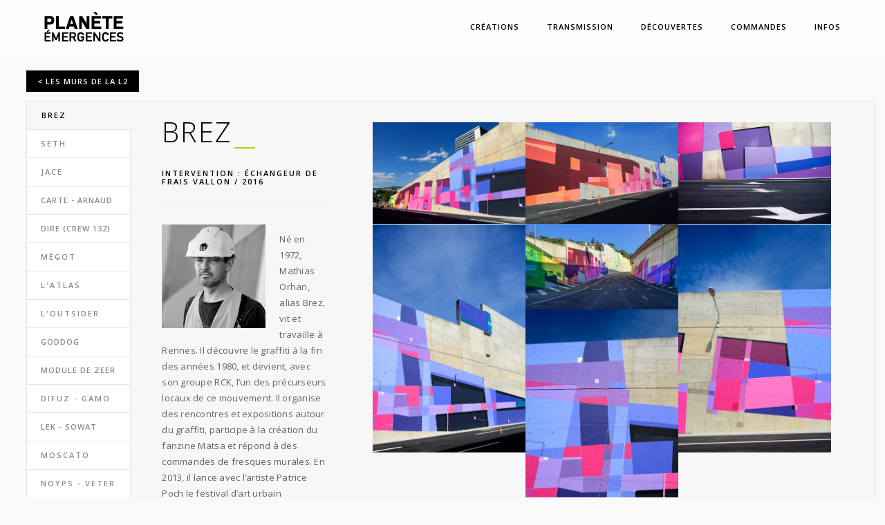

--- FILE ---
content_type: text/html; charset=UTF-8
request_url: http://planete-emergences.com/portfolio/brez/
body_size: 63054
content:
<!DOCTYPE html>
<html lang="fr-FR" prefix="og: http://ogp.me/ns#" class="no-js">
<head>
    <meta charset="UTF-8">
    <meta name="viewport" content="width=device-width,initial-scale=1.0,maximum-scale=1" />
        <link rel="profile" href="http://gmpg.org/xfn/11">
    <link rel="pingback" href="http://planete-emergences.com/xmlrpc.php">
        <link rel="shortcut icon" href="">
    <link rel="apple-touch-icon" href="">
    <link rel="apple-touch-icon" sizes="72x72" href="">
    <link rel="apple-touch-icon" sizes="114x114" href="">
    <link rel="apple-touch-icon" sizes="149x149" href="">
        <title>BREZ - PLANÈTE ÉMERGENCES</title>

<!-- This site is optimized with the Yoast SEO plugin v7.3 - https://yoast.com/wordpress/plugins/seo/ -->
<link rel="canonical" href="http://planete-emergences.com/portfolio/brez/" />
<meta property="og:locale" content="fr_FR" />
<meta property="og:type" content="article" />
<meta property="og:title" content="BREZ - PLANÈTE ÉMERGENCES" />
<meta property="og:url" content="http://planete-emergences.com/portfolio/brez/" />
<meta property="og:site_name" content="PLANÈTE ÉMERGENCES" />
<meta property="og:image" content="http://planete-emergences.com/wp-content/uploads/2018/04/PF-BREZ-01-WEB.jpg" />
<meta property="og:image:width" content="997" />
<meta property="og:image:height" content="561" />
<meta name="twitter:card" content="summary_large_image" />
<meta name="twitter:title" content="BREZ - PLANÈTE ÉMERGENCES" />
<meta name="twitter:image" content="http://planete-emergences.com/wp-content/uploads/2018/04/PF-BREZ-01-WEB.jpg" />
<!-- / Yoast SEO plugin. -->

<link rel='dns-prefetch' href='//maps.google.com' />
<link rel='dns-prefetch' href='//fonts.googleapis.com' />
<link rel='dns-prefetch' href='//s.w.org' />
<link rel="alternate" type="application/rss+xml" title="PLANÈTE ÉMERGENCES &raquo; Flux" href="http://planete-emergences.com/feed/" />
<link rel="alternate" type="application/rss+xml" title="PLANÈTE ÉMERGENCES &raquo; Flux des commentaires" href="http://planete-emergences.com/comments/feed/" />
		<script type="text/javascript">
			window._wpemojiSettings = {"baseUrl":"https:\/\/s.w.org\/images\/core\/emoji\/13.0.0\/72x72\/","ext":".png","svgUrl":"https:\/\/s.w.org\/images\/core\/emoji\/13.0.0\/svg\/","svgExt":".svg","source":{"concatemoji":"http:\/\/planete-emergences.com\/wp-includes\/js\/wp-emoji-release.min.js?ver=5.5.17"}};
			!function(e,a,t){var n,r,o,i=a.createElement("canvas"),p=i.getContext&&i.getContext("2d");function s(e,t){var a=String.fromCharCode;p.clearRect(0,0,i.width,i.height),p.fillText(a.apply(this,e),0,0);e=i.toDataURL();return p.clearRect(0,0,i.width,i.height),p.fillText(a.apply(this,t),0,0),e===i.toDataURL()}function c(e){var t=a.createElement("script");t.src=e,t.defer=t.type="text/javascript",a.getElementsByTagName("head")[0].appendChild(t)}for(o=Array("flag","emoji"),t.supports={everything:!0,everythingExceptFlag:!0},r=0;r<o.length;r++)t.supports[o[r]]=function(e){if(!p||!p.fillText)return!1;switch(p.textBaseline="top",p.font="600 32px Arial",e){case"flag":return s([127987,65039,8205,9895,65039],[127987,65039,8203,9895,65039])?!1:!s([55356,56826,55356,56819],[55356,56826,8203,55356,56819])&&!s([55356,57332,56128,56423,56128,56418,56128,56421,56128,56430,56128,56423,56128,56447],[55356,57332,8203,56128,56423,8203,56128,56418,8203,56128,56421,8203,56128,56430,8203,56128,56423,8203,56128,56447]);case"emoji":return!s([55357,56424,8205,55356,57212],[55357,56424,8203,55356,57212])}return!1}(o[r]),t.supports.everything=t.supports.everything&&t.supports[o[r]],"flag"!==o[r]&&(t.supports.everythingExceptFlag=t.supports.everythingExceptFlag&&t.supports[o[r]]);t.supports.everythingExceptFlag=t.supports.everythingExceptFlag&&!t.supports.flag,t.DOMReady=!1,t.readyCallback=function(){t.DOMReady=!0},t.supports.everything||(n=function(){t.readyCallback()},a.addEventListener?(a.addEventListener("DOMContentLoaded",n,!1),e.addEventListener("load",n,!1)):(e.attachEvent("onload",n),a.attachEvent("onreadystatechange",function(){"complete"===a.readyState&&t.readyCallback()})),(n=t.source||{}).concatemoji?c(n.concatemoji):n.wpemoji&&n.twemoji&&(c(n.twemoji),c(n.wpemoji)))}(window,document,window._wpemojiSettings);
		</script>
		<style type="text/css">
img.wp-smiley,
img.emoji {
	display: inline !important;
	border: none !important;
	box-shadow: none !important;
	height: 1em !important;
	width: 1em !important;
	margin: 0 .07em !important;
	vertical-align: -0.1em !important;
	background: none !important;
	padding: 0 !important;
}
</style>
	<link rel='stylesheet' id='wp-block-library-css'  href='http://planete-emergences.com/wp-includes/css/dist/block-library/style.min.css?ver=5.5.17' type='text/css' media='all' />
<link rel='stylesheet' id='fontawesome-css'  href='http://planete-emergences.com/wp-content/plugins/wp-google-maps/css/font-awesome.min.css?ver=5.5.17' type='text/css' media='all' />
<link rel='stylesheet' id='fontawesome-polyfill-css'  href='http://planete-emergences.com/wp-content/plugins/wp-google-maps/css/polyfill/fa-5to4.css?ver=5.5.17' type='text/css' media='all' />
<link rel='stylesheet' id='wpgmza-common-css'  href='http://planete-emergences.com/wp-content/plugins/wp-google-maps/css/common.css?ver=9.0.22+pro-9.0.22' type='text/css' media='all' />
<link rel='stylesheet' id='remodal-css'  href='http://planete-emergences.com/wp-content/plugins/wp-google-maps/lib/remodal.css?ver=5.5.17' type='text/css' media='all' />
<link rel='stylesheet' id='remodal-default-theme-css'  href='http://planete-emergences.com/wp-content/plugins/wp-google-maps/lib/remodal-default-theme.css?ver=5.5.17' type='text/css' media='all' />
<link rel='stylesheet' id='datatables-css'  href='http://planete-emergences.com/wp-content/plugins/wp-google-maps/css/jquery.dataTables.min.css?ver=5.5.17' type='text/css' media='all' />
<link rel='stylesheet' id='wpgmza-ui-default-css'  href='http://planete-emergences.com/wp-content/plugins/wp-google-maps/css/styles/default.css?ver=9.0.22+pro-9.0.22' type='text/css' media='all' />
<link rel='stylesheet' id='wpgmza-gutenberg-integration-css'  href='http://planete-emergences.com/wp-content/plugins/wp-google-maps/css/gutenberg.css?ver=9.0.22+pro-9.0.22' type='text/css' media='all' />
<link rel='stylesheet' id='dashicons-css'  href='http://planete-emergences.com/wp-includes/css/dashicons.min.css?ver=5.5.17' type='text/css' media='all' />
<link rel='stylesheet' id='contact-form-7-css'  href='http://planete-emergences.com/wp-content/plugins/contact-form-7/includes/css/styles.css?ver=5.3' type='text/css' media='all' />
<link rel='stylesheet' id='rs-plugin-settings-css'  href='http://planete-emergences.com/wp-content/plugins/revslider/public/assets/css/settings.css?ver=5.4.7.1' type='text/css' media='all' />
<style id='rs-plugin-settings-inline-css' type='text/css'>
#rs-demo-id {}
</style>
<link rel='stylesheet' id='hcode-animate-style-css'  href='http://planete-emergences.com/wp-content/themes/h-code/assets/css/animate.css?ver=1.9.2' type='text/css' media='all' />
<link rel='stylesheet' id='hcode-bootstrap-css'  href='http://planete-emergences.com/wp-content/themes/h-code/assets/css/bootstrap.css?ver=1.9.2' type='text/css' media='all' />
<link rel='stylesheet' id='hcode-et-line-icons-style-css'  href='http://planete-emergences.com/wp-content/themes/h-code/assets/css/et-line-icons.css?ver=1.9.2' type='text/css' media='all' />
<link rel='stylesheet' id='hcode-font-awesome-style-css'  href='http://planete-emergences.com/wp-content/themes/h-code/assets/css/font-awesome.min.css?ver=1.9.2' type='text/css' media='all' />
<link rel='stylesheet' id='hcode-magnific-popup-style-css'  href='http://planete-emergences.com/wp-content/themes/h-code/assets/css/magnific-popup.css?ver=1.9.2' type='text/css' media='all' />
<link rel='stylesheet' id='hcode-owl-carousel-style-css'  href='http://planete-emergences.com/wp-content/themes/h-code/assets/css/owl.carousel.css?ver=1.9.2' type='text/css' media='all' />
<link rel='stylesheet' id='hcode-owl-transitions-style-css'  href='http://planete-emergences.com/wp-content/themes/h-code/assets/css/owl.transitions.css?ver=1.9.2' type='text/css' media='all' />
<link rel='stylesheet' id='hcode-text-effect-style-css'  href='http://planete-emergences.com/wp-content/themes/h-code/assets/css/text-effect.css?ver=1.9.2' type='text/css' media='all' />
<link rel='stylesheet' id='hcode-menu-hamburger-style-css'  href='http://planete-emergences.com/wp-content/themes/h-code/assets/css/menu-hamburger.css?ver=1.9.2' type='text/css' media='all' />
<link rel='stylesheet' id='hcode-mCustomScrollbar-style-css'  href='http://planete-emergences.com/wp-content/themes/h-code/assets/css/jquery.mCustomScrollbar.css?ver=1.9.2' type='text/css' media='all' />
<link rel='stylesheet' id='hcode-style-css'  href='http://planete-emergences.com/wp-content/themes/h-code/style.css?ver=1.9.2' type='text/css' media='all' />
<link rel='stylesheet' id='hcode-responsive-style-css'  href='http://planete-emergences.com/wp-content/themes/h-code/assets/css/responsive.css?ver=1.9.2' type='text/css' media='all' />
<link rel='stylesheet' id='hcode-extralayers-style-css'  href='http://planete-emergences.com/wp-content/themes/h-code/assets/css/extralayers.css?ver=1.9.2' type='text/css' media='all' />
<!--[if IE]>
<link rel='stylesheet' id='hcode-ie-css'  href='http://planete-emergences.com/wp-content/themes/h-code/assets/css/style-ie.css?ver=1.9.2' type='text/css' media='all' />
<![endif]-->
<link rel='stylesheet' id='hcode-fonts-css'  href='//fonts.googleapis.com/css?family=Open+Sans%3A100%2C300%2C400%2C500%2C600%2C700%2C800%2C900%7COswald%3A100%2C300%2C400%2C500%2C600%2C700%2C800%2C900&#038;subset=cyrillic%2Ccyrillic-ext%2Cgreek%2Cgreek-ext%2Clatin-ext%2Cvietnamese' type='text/css' media='all' />
<link rel='stylesheet' id='js_composer_front-css'  href='http://planete-emergences.com/wp-content/plugins/js_composer/assets/css/js_composer.min.css?ver=5.4.7' type='text/css' media='all' />
<script type='text/javascript' id='wpgmza_data-js-extra'>
/* <![CDATA[ */
var wpgmza_google_api_status = {"message":"Enqueued","code":"ENQUEUED"};
var wpgmza_google_api_status = {"message":"Enqueued","code":"ENQUEUED"};
var wpgmza_google_api_status = {"message":"Enqueued","code":"ENQUEUED"};
/* ]]> */
</script>
<script type='text/javascript' src='http://planete-emergences.com/wp-content/plugins/wp-google-maps/wpgmza_data.js?ver=5.5.17' id='wpgmza_data-js'></script>
<script type='text/javascript' src='//maps.google.com/maps/api/js?v=quarterly&#038;language=fr&#038;libraries=geometry%2Cplaces%2Cvisualization%2Cplaces%2Cvisualization&#038;key=AIzaSyAUeSZ7byl6qgIqcaJhLT2JoMAN5UJufFM&#038;callback=__wpgmzaMapEngineLoadedCallback&#038;ver=5.5.17' id='wpgmza_api_call-js' data-usercentrics="Google Maps"></script>
<script type='text/javascript' src='http://planete-emergences.com/wp-includes/js/jquery/jquery.js?ver=1.12.4-wp' id='jquery-core-js'></script>
<script type='text/javascript' src='http://planete-emergences.com/wp-content/plugins/wp-google-maps/js/jquery.dataTables.min.js?ver=5.5.17' id='datatables-js'></script>
<script type='text/javascript' src='http://planete-emergences.com/wp-content/plugins/wp-google-maps/js/dataTables.responsive.js?ver=5.5.17' id='datatables-responsive-js'></script>
<script type='text/javascript' src='http://planete-emergences.com/wp-content/plugins/wp-google-maps/lib/jquery-cookie.js?ver=5.5.17' id='javascript-cookie-js'></script>
<script type='text/javascript' src='http://planete-emergences.com/wp-content/plugins/wp-google-maps/lib/remodal.min.js?ver=5.5.17' id='remodal-js'></script>
<script type='text/javascript' src='http://planete-emergences.com/wp-content/plugins/wp-google-maps/lib/pep.js?ver=5.5.17' id='pepjs-js'></script>
<script type='text/javascript' src='http://planete-emergences.com/wp-content/plugins/wp-google-maps/lib/text.js?ver=5.5.17' id='fast-text-encoding-js'></script>
<script type='text/javascript' src='http://planete-emergences.com/wp-content/plugins/wp-google-maps/lib/pako_deflate.min.js?ver=5.5.17' id='pako-js'></script>
<script type='text/javascript' id='wpgmza-js-extra'>
/* <![CDATA[ */
var WPGMZA_localized_data = {"adminurl":"http:\/\/planete-emergences.com\/wp-admin\/","siteHash":"d13f58a720132f250d89fa9053de792c","ajaxurl":"http:\/\/planete-emergences.com\/wp-admin\/admin-ajax.php","pluginDirURL":"http:\/\/planete-emergences.com\/wp-content\/plugins\/wp-google-maps\/","ajaxnonce":"5dcc7cb212","legacyajaxnonce":"9c4b863a13","html":{"googleMapsAPIErrorDialog":"<div>\r\n\r\n\t<h2>Maps API Error<\/h2>\r\n\t\r\n\t<div>\r\n\t\r\n\t\t<p>\r\n\t\t\tOne or more error(s) have occured attempting to initialize the Maps API:\t\t<\/p>\r\n\t\r\n\t\t<ul class=\"wpgmza-google-api-error-list\">\n<li class=\"template notice notice-error\">\r\n\t\t\t\t<span class=\"wpgmza-message\"><\/span>\r\n\t\t\t\t<span class=\"wpgmza-documentation-buttons\">\r\n\t\t\t\t\t<a target=\"_blank\">\r\n\t\t\t\t\t\t<i class=\"fa\" aria-hidden=\"true\"><\/i>\r\n\t\t\t\t\t<\/a>\r\n\t\t\t\t<\/span>\r\n\t\t\t<\/li>\r\n\t\t<\/ul>\n<\/div>\r\n\t\t\t<p class=\"wpgmza-front-end-only\">\r\n\t\t<i class=\"fa fa-eye\" aria-hidden=\"true\"><\/i>\r\n\t\tThis dialog is only visible to administrators\t<\/p>\r\n\t\r\n\t<!--<button data-remodal-action=\"confirm\" class=\"remodal-confirm\">\r\n\t\tDismiss\t<\/button>-->\r\n\r\n<\/div>"},"imageFolderURL":"http:\/\/planete-emergences.com\/wp-content\/plugins\/wp-google-maps\/images\/","resturl":"http:\/\/planete-emergences.com\/wp-json\/wpgmza\/v1","restnonce":"40b8074599","restnoncetable":{"\/(polygons|polylines|circles|rectangles|pointlabels)(\\\/\\d+)?\/":"7c8871b4a2","\/markers(\\\/\\d+)?\/":"9c8f2783d5","\/datatables":"a2657ad051","\/marker-listing\/":"97706776e4","\/maps\/":"adfc01c92a","\/heatmaps(\\\/\\d+)?\/":"eb14ef0069","\/imageoverlays(\\\/\\d+)?\/":"53a7e3186e","\/integration-tools\/":"370198966d"},"settings":{"wpgmza_google_maps_api_key":"QUl6YVN5QVVlU1o3YnlsNnFnSXFjYUpoTFQySm9NQU41VUp1ZkZN","engine":"google-maps","google_maps_api_key":false,"default_marker_icon":"http:\/\/planete-emergences.com\/wp-content\/plugins\/wp-google-maps\/images\/spotlight-poi2.png","user_interface_style":"default","wpgmza_gdpr_default_notice":"<p>\r\n\tI agree for my personal data to be processed by <span name=\"wpgmza_gdpr_company_name\"><\/span>, for the purpose(s) of <span name=\"wpgmza_gdpr_retention_purpose\"><\/span>.\r\n<\/p>\r\n\r\n<p>\t\r\n\tI agree for my personal data, provided via map API calls, to be processed by the API provider, for the purposes of geocoding (converting addresses to coordinates), reverse geocoding and\tgenerating directions.\r\n<\/p>\r\n<p>\r\n\tSome visual components of WP Google Maps use 3rd party libraries which are loaded over the network. At present the libraries are Google Maps, Open Street Map, jQuery DataTables and FontAwesome. When loading resources over a network, the 3rd party server will receive your IP address and User Agent string amongst other details. Please refer to the Privacy Policy of the respective libraries for details on how they use data and the process to exercise your rights under the GDPR regulations.\r\n<\/p>\r\n<p>\r\n\tWP Google Maps uses jQuery DataTables to display sortable, searchable tables, such as that seen in the Advanced Marker Listing and on the Map Edit Page. jQuery DataTables in certain circumstances uses a cookie to save and later recall the \"state\" of a given table - that is, the search term, sort column and order and current page. This data is held in local storage and retained until this is cleared manually. No libraries used by WP Google Maps transmit this information.\r\n<\/p>\r\n<p>\r\n\tPlease <a href=\"https:\/\/developers.google.com\/maps\/terms\">see here<\/a> and <a href=\"https:\/\/maps.google.com\/help\/terms_maps.html\">here<\/a> for Google's terms. Please also see <a href=\"https:\/\/policies.google.com\/privacy?hl=en-GB&amp;gl=uk\">Google's Privacy Policy<\/a>. We do not send the API provider any personally identifying information, or information that could uniquely identify your device.\r\n<\/p>\r\n<p>\r\n\tWhere this notice is displayed in place of a map, agreeing to this notice will store a cookie recording your agreement so you are not prompted again.\r\n<\/p>","wpgmza_gdpr_company_name":"PLAN\u00c8TE \u00c9MERGENCES","wpgmza_gdpr_retention_purpose":"displaying map tiles, geocoding addresses and calculating and display directions.","wpgmza_settings_marker_pull":"0","wpgmza_maps_engine":"google-maps","wpgmza_maps_engine_dialog_done":true,"wpgmza_gdpr_notice_override_text":"","use_fontawesome":"4.*","wpgmza_settings_map_open_marker_by":"1","wpgmza_custom_css":"","wpgmza_custom_js":"","wpgmza_settings_access_level":"manage_options","wpgmza_store_locator_radii":"1,5,10,25,50,75,100,150,200,300","wpgmza_settings_map_full_screen_control":true,"wpgmza_settings_map_type":true,"wpgmza_settings_image_width":"","wpgmza_settings_image_height":"","wpgmza_settings_infowindow_width":"","wpgmza_settings_infowindow_link_text":"Voir la page d\u00e9di\u00e9e","wpgmza_settings_map_striptags":"0","wpgmza_settings_ugm_autoapprove":"0","wpgmza_settings_ugm_email_new_marker":"0","tile_server_url":"https:\/\/{a-c}.tile.openstreetmap.org\/{z}\/{x}\/{y}.png","wpgmza_load_engine_api_condition":"where-required","wpgmza_always_include_engine_api_on_pages":"","wpgmza_always_exclude_engine_api_on_pages":"","wpgmza_settings_carousel_markerlist_theme":"white","wpgmza_default_items":"50","carousel_items":"5","carousel_items_tablet":"3","carousel_items_mobile":"1","carousel_autoplay":"10000","wpgmza_settings_filterbycat_type":"2","order_categories_by":"priority","wpgmza_settings_cat_logic":"0","wpgmza_settings_retina_width":"19","wpgmza_settings_retina_height":"25","wpgmza_iw_type":"0","open_route_service_key":"","wpgmza_settings_image_resizing":true,"wpgmza_settings_infowindow_links":true,"wpgmza_settings_infowindow_address":true,"wpgmza_settings_map_streetview":true,"wpgmza_settings_markerlist_address":true,"wpgmza_settings_carousel_markerlist_address":true,"wpgmza_settings_carousel_markerlist_directions":true,"carousel_pagination":true,"carousel_navigation":true,"wpgmza_settings_carousel_markerlist_icon":true,"wpgmza_settings_map_scroll":true,"wpgmza_settings_disable_infowindows":false,"wpgmza_marker_xml_location":"home\/planetemfa\/planete-emergences.com\/wp-content\/uploads\/wp-google-maps\/","wpgmza_marker_xml_url":"http:\/\/planete-emergences.com\/wp-content\/uploads\/wp-google-maps\/","action":"wpgmza_save_settings","wpgmza_settings_map_zoom":false,"wpgmza_settings_map_pan":false,"wpgmza_settings_map_tilt_controls":false,"wpgmza_settings_map_draggable":false,"wpgmza_settings_map_clickzoom":false,"tile_server_url_override":"","wpgmza_prevent_other_plugins_and_theme_loading_api":false,"wpgmza_force_greedy_gestures":false,"disable_lightbox_images":false,"wpgmza_settings_markerlist_icon":false,"wpgmza_settings_markerlist_link":false,"wpgmza_settings_markerlist_title":false,"wpgmza_settings_markerlist_category":false,"wpgmza_settings_markerlist_description":false,"wpgmza_do_not_enqueue_datatables":false,"wpgmza_settings_carousel_markerlist_image":false,"wpgmza_settings_carousel_markerlist_title":false,"wpgmza_settings_carousel_markerlist_description":false,"wpgmza_settings_carousel_markerlist_marker_link":false,"wpgmza_settings_carousel_markerlist_resize_image":false,"carousel_lazyload":false,"carousel_autoheight":false,"wpgmza_do_not_enqueue_owl_carousel":false,"wpgmza_do_not_enqueue_owl_carousel_themes":false,"importer_google_maps_api_key":"","open_layers_api_key":"","disable_compressed_path_variables":false,"disable_autoptimize_compatibility_fix":false,"disable_automatic_backups":false,"wpgmza_developer_mode":false,"wpgmza_gdpr_require_consent_before_load":false,"wpgmza_gdpr_override_notice":false,"internal_engine":"legacy","accessLevel":"manage_options","alwaysExcludeEngineApiOnPages":"","alwaysIncludeEngineApiOnPages":"","carouselAutoplay":"10000","carouselItems":"5","carouselItemsMobile":"1","carouselItemsTablet":"3","carouselMarkerlistResizeImage":false,"carouselTheme":"white","categoryFilterDisplay":"checkboxes","categoryFilteringLogic":"or","customCss":"","customJs":"","defaultMarkerIcon":"http:\/\/planete-emergences.com\/wp-content\/plugins\/wp-google-maps\/images\/spotlight-poi2.png","developerMode":false,"disableAutomaticBackups":false,"disableAutoptimizeCompatibilityFix":false,"disableCompressedPathVariables":false,"disableDoubleClickZoom":false,"disableDragPanning":false,"disableFullScreenControl":true,"disableInfoWindows":false,"disableLightboxImages":false,"disableMouseWheelZoom":true,"disablePanControl":false,"disableStreetViewControl":true,"disableTypeControl":true,"disableZoomControl":false,"doNotEnqueueDatatables":false,"doNotEnqueueOwlCarousel":false,"doNotEnqueueOwlCarouselThemes":false,"enableCarouselAutoHeight":false,"enableCarouselLazyLoad":false,"enableCarouselNavigation":true,"enableCarouselPagination":true,"forceGreedyGestures":false,"gdprCompanyName":"PLAN\u00c8TE \u00c9MERGENCES","gdprDefaultNotice":"<p>\r\n\tI agree for my personal data to be processed by <span name=\"wpgmza_gdpr_company_name\"><\/span>, for the purpose(s) of <span name=\"wpgmza_gdpr_retention_purpose\"><\/span>.\r\n<\/p>\r\n\r\n<p>\t\r\n\tI agree for my personal data, provided via map API calls, to be processed by the API provider, for the purposes of geocoding (converting addresses to coordinates), reverse geocoding and\tgenerating directions.\r\n<\/p>\r\n<p>\r\n\tSome visual components of WP Google Maps use 3rd party libraries which are loaded over the network. At present the libraries are Google Maps, Open Street Map, jQuery DataTables and FontAwesome. When loading resources over a network, the 3rd party server will receive your IP address and User Agent string amongst other details. Please refer to the Privacy Policy of the respective libraries for details on how they use data and the process to exercise your rights under the GDPR regulations.\r\n<\/p>\r\n<p>\r\n\tWP Google Maps uses jQuery DataTables to display sortable, searchable tables, such as that seen in the Advanced Marker Listing and on the Map Edit Page. jQuery DataTables in certain circumstances uses a cookie to save and later recall the \"state\" of a given table - that is, the search term, sort column and order and current page. This data is held in local storage and retained until this is cleared manually. No libraries used by WP Google Maps transmit this information.\r\n<\/p>\r\n<p>\r\n\tPlease <a href=\"https:\/\/developers.google.com\/maps\/terms\">see here<\/a> and <a href=\"https:\/\/maps.google.com\/help\/terms_maps.html\">here<\/a> for Google's terms. Please also see <a href=\"https:\/\/policies.google.com\/privacy?hl=en-GB&amp;gl=uk\">Google's Privacy Policy<\/a>. We do not send the API provider any personally identifying information, or information that could uniquely identify your device.\r\n<\/p>\r\n<p>\r\n\tWhere this notice is displayed in place of a map, agreeing to this notice will store a cookie recording your agreement so you are not prompted again.\r\n<\/p>","gdprNoticeOverrideText":"","gdprOverrideNotice":false,"gdprRequireConsentBeforeLoad":false,"gdprRetentionPurpose":"displaying map tiles, geocoding addresses and calculating and display directions.","googleMapsApiKey":"QUl6YVN5QVVlU1o3YnlsNnFnSXFjYUpoTFQySm9NQU41VUp1ZkZN","hideCarouselMarkerListingAddress":true,"hideCarouselMarkerListingDescription":false,"hideCarouselMarkerListingDirections":true,"hideCarouselMarkerListingIcon":true,"hideCarouselMarkerListingImage":false,"hideCarouselMarkerListingLink":false,"hideCarouselMarkerListingTitle":false,"hideMarkerListingAddress":true,"hideMarkerListingCategory":false,"hideMarkerListingDescription":false,"hideMarkerListingIcon":false,"hideMarkerListingLink":false,"hideMarkerListingTitle":false,"importerGoogleMapsApiKey":"","infoWindowAddress":true,"infoWindowImageHeight":"","infoWindowImageResizing":true,"infoWindowImageWidth":"","infoWindowLinkText":"Voir la page d\u00e9di\u00e9e","infoWindowLinks":true,"infoWindowMaxWidth":"","infoWindowType":"default","internalEngine":"legacy","loadEngineApiCondition":"where-required","mapTiltControls":false,"mapsEngineDialogDone":true,"markerListingPageSize":"50","markerPull":"database","markerXmlLocation":"home\/planetemfa\/planete-emergences.com\/wp-content\/uploads\/wp-google-maps\/","markerXmlUrl":"http:\/\/planete-emergences.com\/wp-content\/uploads\/wp-google-maps\/","openInfoWindowEvent":"click","openLayersApiKey":"","openRouteServiceKey":"","orderCategoriesBy":"priority","preventOtherPluginsAndThemeLoadingApi":false,"retinaHeight":"25","retinaWidth":"19","storeLocatorRadii":"1,5,10,25,50,75,100,150,200,300","tileServerUrl":"https:\/\/{a-c}.tile.openstreetmap.org\/{z}\/{x}\/{y}.png","tileServerUrlOverride":"","ugmAutoApprove":false,"ugmEmailNewMarker":false,"ugmStripTags":false,"useFontAwesome":"4.*","userInterfaceStyle":"default"},"stylingSettings":{},"currentPage":null,"userCanAdministrator":"0","serverCanInflate":"1","localized_strings":{"unsecure_geolocation":"Many browsers are no longer allowing geolocation from unsecured origins. You will need to secure your site with an SSL certificate (HTTPS) or this feature may not work for your visitors","use_my_location":"Utilisez ma localisation","google_api_not_loaded":"The map cannot be initialized because the Maps API has not been loaded. Please check your settings.","no_google_maps_api_key":"You have not entered a <b>Google Maps API Key<\/b>.<br \/><br \/>Please go to the your admin area, then Maps, then Settings, then the Advanced tab to <a href=\"http:\/\/planete-emergences.com\/wp-admin\/admin.php?page=wp-google-maps-menu-settings&highlight=wpgmza_google_maps_api_key#advanced-settings\">enter your Google Maps API key<\/a>.<br \/><br \/>Alternatively, <a href=\"http:\/\/planete-emergences.com\/wp-admin\/admin.php?page=wp-google-maps-menu-settings&highlight=wpgmza_maps_engine\">choose the Open Layers engine<\/a> to avoid getting an API key.","documentation":"Documentation sur la localisation d'un magasin","api_dashboard":"API Dashboard","verify_project":"Verify Project","no_shape_circle":"Please create the circle first.","no_shape_rectangle":"Supprimer ce marqueur","no_shape_polygon":"Please create the polygon first.","no_shape_polyline":"Supprimer cette polyline","failed_to_get_address":"Cacher l'Adresse","failed_to_create_marker":"Failed to create marker %d - this marker cannot be placed on the map.","my_location":"Ma localisation","kilometers_away":"km de distance","miles_away":"miles de distance","import_completed":"Import completed.","importing_please_wait":"Importing, this may take a moment...","no_address_specified":"Cacher le champ d'adresse","add_marker":"Ajouter un marqueur","save_marker":"Enregistrer le marqueur","please_wait":"Explicitez","zero_results":"No results found in this location. Please try again.","address_not_found":"This address could not be found. WP Go Maps uses a 3rd party service (eg Google) to convert addresses to geographic coordinates. Unfortunately, the service has no records for this address at present. Please try an alternative format, or manually position the marker using right click.","geocode_fail":"Geocode failed due to technical reasons","you_must_check_gdpr_consent":"You must check the GDPR consent box to continue","no_gps_coordinates":"No GPS coordinates found","fetching_directions":"Recherche d'itin\u00e9raire ...","unknown_directions_service_status":"Unknown directions service status","please_fill_out_both_from_and_to_fields":"Veuillez remplir les champs \"de\" et \"\u00e0\"","no_picture_found":"No picture found","overwrite_theme_data":"Etes-vous s\u00fbr de vouloir supprimer la carte","upload_complete":"Envoyer les fichiers","uploading_file":"Envoyer les fichiers","bulk_jpeg_media_title":"WP Go Maps - Bulk JPEG Upload","from_your_location":"Ma localisation","from_searched_location":"Voir la position de l'utilisateur ?","yes":"Oui","no":"Non","requires_gold_v5":"D\u00e9butant avec WP Google Maps?","confirm_remove_duplicates":"This operation is not reversable. We recommend you take a backup before proceeding. Would you like to continue?","invalid_theme_data":"Invalid theme data","duplicate_custom_field_name":"Duplicate custom field names, please ensure you only add unique custom field names.","disabled_interactions_notice":"Some interactions are disabled.","interactions_enabled_notice":"Interactions Enabled","disabled_interactions_button":"Activer les itin\u00e9raires ?","use_two_fingers":"Use two fingers to move the map","use_ctrl_scroll_to_zoom":"Use ctrl + scroll to zoom the map","geocode_was_not_successful":"Geocode n'a pas fonctionn\u00e9 pour la raison suivante","geocoding_library_notice":"Geocoding this address failed. Please check you have enabled the Geocoding API for your Google Maps API project.","map_delete_prompt_text":"Etes-vous s\u00fbr de vouloir supprimer la carte","map_bulk_delete_prompt_text":"Etes-vous s\u00fbr de vouloir supprimer la carte","general_delete_prompt_text":"Etes-vous s\u00fbr de vouloir supprimer la carte","new_map":"Enregistrer la carte","cloud_api_key_error_1":"Autocomplete disabled. <a href=\"https:\/\/wpgmaps.com\/documentation\/autocomplete-disabled\/\" target=\"_BLANK\">Find out more<\/a>.","please_select_a_file_to_upload":"Please select a file to upload.","import_reservedwordsfix":"Forum d'aide","delete_reservedwordsfix":"Supprimer","back_to_import_data":"Back to Import Data","are_you_sure_you_wish_to_delete_this_file":"Etes-vous s\u00fbr de vouloir supprimer ce marqueur:","file_deleted":"File deleted.","please_enter_a_url_to_import_from":"Please enter a URL to import from.","loading_import_options":"Loading import options...","are_you_sure_you_wish_to_delete_this_scheduled_import":"Etes-vous s\u00fbr de vouloir supprimer la carte","scheduled_import_deleted":"Scheduled import deleted.","please_select_at_least_one_map_to_export":"Please select at least one map to export.","please_select_at_least_one_type_to_export":"Please select at least one data type to export.","directions":"Itin\u00e9raires","get_directions":"Itin\u00e9raires","more_info":"Voir la page d\u00e9di\u00e9e"},"api_consent_html":"<div class=\"wpgmza-gdpr-compliance\"><p>\r\n\tI agree for my personal data to be processed by <span name=\"wpgmza_gdpr_company_name\">PLAN\u00c8TE \u00c9MERGENCES<\/span>, for the purpose(s) of <span name=\"wpgmza_gdpr_retention_purpose\">displaying map tiles, geocoding addresses and calculating and display directions.<\/span>.\r\n<\/p>\r\n\r\n<p>\t\r\n\tI agree for my personal data, provided via map API calls, to be processed by the API provider, for the purposes of geocoding (converting addresses to coordinates), reverse geocoding and\tgenerating directions.\r\n<\/p>\r\n<p>\r\n\tSome visual components of WP Google Maps use 3rd party libraries which are loaded over the network. At present the libraries are Google Maps, Open Street Map, jQuery DataTables and FontAwesome. When loading resources over a network, the 3rd party server will receive your IP address and User Agent string amongst other details. Please refer to the Privacy Policy of the respective libraries for details on how they use data and the process to exercise your rights under the GDPR regulations.\r\n<\/p>\r\n<p>\r\n\tWP Google Maps uses jQuery DataTables to display sortable, searchable tables, such as that seen in the Advanced Marker Listing and on the Map Edit Page. jQuery DataTables in certain circumstances uses a cookie to save and later recall the \"state\" of a given table - that is, the search term, sort column and order and current page. This data is held in local storage and retained until this is cleared manually. No libraries used by WP Google Maps transmit this information.\r\n<\/p>\r\n<p>\r\n\tPlease <a href=\"https:\/\/developers.google.com\/maps\/terms\">see here<\/a> and <a href=\"https:\/\/maps.google.com\/help\/terms_maps.html\">here<\/a> for Google's terms. Please also see <a href=\"https:\/\/policies.google.com\/privacy?hl=en-GB&gl=uk\">Google's Privacy Policy<\/a>. We do not send the API provider any personally identifying information, or information that could uniquely identify your device.\r\n<\/p>\r\n<p>\r\n\tWhere this notice is displayed in place of a map, agreeing to this notice will store a cookie recording your agreement so you are not prompted again.\r\n<\/p><p class='wpgmza-centered'><button class='wpgmza-api-consent'>I agree<\/button><\/div><\/p>","basic_version":"9.0.22","_isProVersion":"1","defaultMarkerIcon":"http:\/\/planete-emergences.com\/wp-content\/plugins\/wp-google-maps\/images\/spotlight-poi3.png","markerXMLPathURL":"\/\/planete-emergences.com\/wp-content\/uploads\/wp-google-maps\/","is_admin":"0","locale":"fr_FR","isServerIIS":"","labelpointIcon":"http:\/\/planete-emergences.com\/wp-content\/plugins\/wp-google-maps\/images\/label-point.png","buildCode":"B.9.0.22::P.9.0.22::L.G","import_security_nonce":"5743e0a693","export_security_nonce":"0ba473705f","gutenbergData":{"maps":[{"id":"3","map_title":"Planete Emergences LA MAQUETTE"},{"id":"4","map_title":"Planete Emergences ACCUEIL"},{"id":"5","map_title":"Planete Emergences PROJETS"},{"id":"6","map_title":"Planete Emergences MAGICIENS"},{"id":"7","map_title":"Planete Emergences MAGICIENS (iPad)"}]},"postID":"19432","mediaRestUrl":"http:\/\/planete-emergences.com\/wp-json\/wp\/v2\/media\/","categoryTreeData":{"id":0,"name":"Tout","icon":[],"priority":0,"children":[{"id":4,"name":"COMMANDES","icon":{"url":"\/\/planete-emergences.com\/wp-content\/uploads\/2020\/05\/GREEN_DARK1_LOGO_25.png","retina":0},"priority":7,"children":[],"marker_count":0},{"id":2,"name":"LE PREMIER, QUARTIER DES ARTS","icon":{"url":"\/\/planete-emergences.com\/wp-content\/uploads\/2020\/05\/ORANGE1_LOGO_25.png","retina":0},"priority":6,"children":[],"marker_count":0},{"id":7,"name":"PROJETS ANNEXES","icon":{"url":"\/\/planete-emergences.com\/wp-content\/uploads\/2020\/05\/YELLOW_LOGO_25.png","retina":0},"priority":5,"children":[],"marker_count":0},{"id":1,"name":"LES MURS DE LA L2","icon":{"url":"\/\/planete-emergences.com\/wp-content\/uploads\/2020\/04\/BLUE_LOGO_25.png","retina":0},"priority":4,"children":[],"marker_count":0},{"id":3,"name":"TRANSMISSION","icon":{"url":"\/\/planete-emergences.com\/wp-content\/uploads\/2020\/04\/PINK_LOGO_25.png","retina":0},"priority":3,"children":[],"marker_count":0},{"id":5,"name":"MAGICIENS DE LA VILLE","icon":{"url":"\/\/planete-emergences.com\/wp-content\/uploads\/2020\/05\/MAGICIEN01_LOGO_MAP.png","retina":0},"priority":2,"children":[],"marker_count":0},{"id":6,"name":"LA MAQUETTE","icon":{"url":"\/\/planete-emergences.com\/wp-content\/uploads\/2020\/04\/BLACKLINE_LOGO_25.png","retina":0},"priority":1,"children":[],"marker_count":0},{"id":8,"name":"AU BONHEUR DE L'AUTRE","icon":{"url":"\/\/planete-emergences.com\/wp-content\/uploads\/2021\/07\/RED_LOGO_25.png","retina":0},"priority":0,"children":[],"marker_count":0}],"marker_count":0},"defaultPreloaderImage":"http:\/\/planete-emergences.com\/wp-content\/plugins\/wp-google-maps-pro\/images\/AjaxLoader.gif","pro_version":"9.0.22","heatmapIcon":"http:\/\/planete-emergences.com\/wp-content\/plugins\/wp-google-maps-pro\/images\/heatmap-point.png","pegmanIcon":"http:\/\/planete-emergences.com\/wp-content\/plugins\/wp-google-maps-pro\/images\/pegman.png"};
var WPGMZA_localized_data = {"adminurl":"http:\/\/planete-emergences.com\/wp-admin\/","siteHash":"d13f58a720132f250d89fa9053de792c","ajaxurl":"http:\/\/planete-emergences.com\/wp-admin\/admin-ajax.php","pluginDirURL":"http:\/\/planete-emergences.com\/wp-content\/plugins\/wp-google-maps\/","ajaxnonce":"5dcc7cb212","legacyajaxnonce":"9c4b863a13","html":{"googleMapsAPIErrorDialog":"<div>\r\n\r\n\t<h2>Maps API Error<\/h2>\r\n\t\r\n\t<div>\r\n\t\r\n\t\t<p>\r\n\t\t\tOne or more error(s) have occured attempting to initialize the Maps API:\t\t<\/p>\r\n\t\r\n\t\t<ul class=\"wpgmza-google-api-error-list\">\n<li class=\"template notice notice-error\">\r\n\t\t\t\t<span class=\"wpgmza-message\"><\/span>\r\n\t\t\t\t<span class=\"wpgmza-documentation-buttons\">\r\n\t\t\t\t\t<a target=\"_blank\">\r\n\t\t\t\t\t\t<i class=\"fa\" aria-hidden=\"true\"><\/i>\r\n\t\t\t\t\t<\/a>\r\n\t\t\t\t<\/span>\r\n\t\t\t<\/li>\r\n\t\t<\/ul>\n<\/div>\r\n\t\t\t<p class=\"wpgmza-front-end-only\">\r\n\t\t<i class=\"fa fa-eye\" aria-hidden=\"true\"><\/i>\r\n\t\tThis dialog is only visible to administrators\t<\/p>\r\n\t\r\n\t<!--<button data-remodal-action=\"confirm\" class=\"remodal-confirm\">\r\n\t\tDismiss\t<\/button>-->\r\n\r\n<\/div>"},"imageFolderURL":"http:\/\/planete-emergences.com\/wp-content\/plugins\/wp-google-maps\/images\/","resturl":"http:\/\/planete-emergences.com\/wp-json\/wpgmza\/v1","restnonce":"40b8074599","restnoncetable":{"\/(polygons|polylines|circles|rectangles|pointlabels)(\\\/\\d+)?\/":"7c8871b4a2","\/markers(\\\/\\d+)?\/":"9c8f2783d5","\/datatables":"a2657ad051","\/marker-listing\/":"97706776e4","\/maps\/":"adfc01c92a","\/heatmaps(\\\/\\d+)?\/":"eb14ef0069","\/imageoverlays(\\\/\\d+)?\/":"53a7e3186e","\/integration-tools\/":"370198966d"},"settings":{"wpgmza_google_maps_api_key":"QUl6YVN5QVVlU1o3YnlsNnFnSXFjYUpoTFQySm9NQU41VUp1ZkZN","engine":"google-maps","google_maps_api_key":false,"default_marker_icon":"http:\/\/planete-emergences.com\/wp-content\/plugins\/wp-google-maps\/images\/spotlight-poi2.png","user_interface_style":"default","wpgmza_gdpr_default_notice":"<p>\r\n\tI agree for my personal data to be processed by <span name=\"wpgmza_gdpr_company_name\"><\/span>, for the purpose(s) of <span name=\"wpgmza_gdpr_retention_purpose\"><\/span>.\r\n<\/p>\r\n\r\n<p>\t\r\n\tI agree for my personal data, provided via map API calls, to be processed by the API provider, for the purposes of geocoding (converting addresses to coordinates), reverse geocoding and\tgenerating directions.\r\n<\/p>\r\n<p>\r\n\tSome visual components of WP Google Maps use 3rd party libraries which are loaded over the network. At present the libraries are Google Maps, Open Street Map, jQuery DataTables and FontAwesome. When loading resources over a network, the 3rd party server will receive your IP address and User Agent string amongst other details. Please refer to the Privacy Policy of the respective libraries for details on how they use data and the process to exercise your rights under the GDPR regulations.\r\n<\/p>\r\n<p>\r\n\tWP Google Maps uses jQuery DataTables to display sortable, searchable tables, such as that seen in the Advanced Marker Listing and on the Map Edit Page. jQuery DataTables in certain circumstances uses a cookie to save and later recall the \"state\" of a given table - that is, the search term, sort column and order and current page. This data is held in local storage and retained until this is cleared manually. No libraries used by WP Google Maps transmit this information.\r\n<\/p>\r\n<p>\r\n\tPlease <a href=\"https:\/\/developers.google.com\/maps\/terms\">see here<\/a> and <a href=\"https:\/\/maps.google.com\/help\/terms_maps.html\">here<\/a> for Google's terms. Please also see <a href=\"https:\/\/policies.google.com\/privacy?hl=en-GB&amp;gl=uk\">Google's Privacy Policy<\/a>. We do not send the API provider any personally identifying information, or information that could uniquely identify your device.\r\n<\/p>\r\n<p>\r\n\tWhere this notice is displayed in place of a map, agreeing to this notice will store a cookie recording your agreement so you are not prompted again.\r\n<\/p>","wpgmza_gdpr_company_name":"PLAN\u00c8TE \u00c9MERGENCES","wpgmza_gdpr_retention_purpose":"displaying map tiles, geocoding addresses and calculating and display directions.","wpgmza_settings_marker_pull":"0","wpgmza_maps_engine":"google-maps","wpgmza_maps_engine_dialog_done":true,"wpgmza_gdpr_notice_override_text":"","use_fontawesome":"4.*","wpgmza_settings_map_open_marker_by":"1","wpgmza_custom_css":"","wpgmza_custom_js":"","wpgmza_settings_access_level":"manage_options","wpgmza_store_locator_radii":"1,5,10,25,50,75,100,150,200,300","wpgmza_settings_map_full_screen_control":true,"wpgmza_settings_map_type":true,"wpgmza_settings_image_width":"","wpgmza_settings_image_height":"","wpgmza_settings_infowindow_width":"","wpgmza_settings_infowindow_link_text":"Voir la page d\u00e9di\u00e9e","wpgmza_settings_map_striptags":"0","wpgmza_settings_ugm_autoapprove":"0","wpgmza_settings_ugm_email_new_marker":"0","tile_server_url":"https:\/\/{a-c}.tile.openstreetmap.org\/{z}\/{x}\/{y}.png","wpgmza_load_engine_api_condition":"where-required","wpgmza_always_include_engine_api_on_pages":"","wpgmza_always_exclude_engine_api_on_pages":"","wpgmza_settings_carousel_markerlist_theme":"white","wpgmza_default_items":"50","carousel_items":"5","carousel_items_tablet":"3","carousel_items_mobile":"1","carousel_autoplay":"10000","wpgmza_settings_filterbycat_type":"2","order_categories_by":"priority","wpgmza_settings_cat_logic":"0","wpgmza_settings_retina_width":"19","wpgmza_settings_retina_height":"25","wpgmza_iw_type":"0","open_route_service_key":"","wpgmza_settings_image_resizing":true,"wpgmza_settings_infowindow_links":true,"wpgmza_settings_infowindow_address":true,"wpgmza_settings_map_streetview":true,"wpgmza_settings_markerlist_address":true,"wpgmza_settings_carousel_markerlist_address":true,"wpgmza_settings_carousel_markerlist_directions":true,"carousel_pagination":true,"carousel_navigation":true,"wpgmza_settings_carousel_markerlist_icon":true,"wpgmza_settings_map_scroll":true,"wpgmza_settings_disable_infowindows":false,"wpgmza_marker_xml_location":"home\/planetemfa\/planete-emergences.com\/wp-content\/uploads\/wp-google-maps\/","wpgmza_marker_xml_url":"http:\/\/planete-emergences.com\/wp-content\/uploads\/wp-google-maps\/","action":"wpgmza_save_settings","wpgmza_settings_map_zoom":false,"wpgmza_settings_map_pan":false,"wpgmza_settings_map_tilt_controls":false,"wpgmza_settings_map_draggable":false,"wpgmza_settings_map_clickzoom":false,"tile_server_url_override":"","wpgmza_prevent_other_plugins_and_theme_loading_api":false,"wpgmza_force_greedy_gestures":false,"disable_lightbox_images":false,"wpgmza_settings_markerlist_icon":false,"wpgmza_settings_markerlist_link":false,"wpgmza_settings_markerlist_title":false,"wpgmza_settings_markerlist_category":false,"wpgmza_settings_markerlist_description":false,"wpgmza_do_not_enqueue_datatables":false,"wpgmza_settings_carousel_markerlist_image":false,"wpgmza_settings_carousel_markerlist_title":false,"wpgmza_settings_carousel_markerlist_description":false,"wpgmza_settings_carousel_markerlist_marker_link":false,"wpgmza_settings_carousel_markerlist_resize_image":false,"carousel_lazyload":false,"carousel_autoheight":false,"wpgmza_do_not_enqueue_owl_carousel":false,"wpgmza_do_not_enqueue_owl_carousel_themes":false,"importer_google_maps_api_key":"","open_layers_api_key":"","disable_compressed_path_variables":false,"disable_autoptimize_compatibility_fix":false,"disable_automatic_backups":false,"wpgmza_developer_mode":false,"wpgmza_gdpr_require_consent_before_load":false,"wpgmza_gdpr_override_notice":false,"internal_engine":"legacy","accessLevel":"manage_options","alwaysExcludeEngineApiOnPages":"","alwaysIncludeEngineApiOnPages":"","carouselAutoplay":"10000","carouselItems":"5","carouselItemsMobile":"1","carouselItemsTablet":"3","carouselMarkerlistResizeImage":false,"carouselTheme":"white","categoryFilterDisplay":"checkboxes","categoryFilteringLogic":"or","customCss":"","customJs":"","defaultMarkerIcon":"http:\/\/planete-emergences.com\/wp-content\/plugins\/wp-google-maps\/images\/spotlight-poi2.png","developerMode":false,"disableAutomaticBackups":false,"disableAutoptimizeCompatibilityFix":false,"disableCompressedPathVariables":false,"disableDoubleClickZoom":false,"disableDragPanning":false,"disableFullScreenControl":true,"disableInfoWindows":false,"disableLightboxImages":false,"disableMouseWheelZoom":true,"disablePanControl":false,"disableStreetViewControl":true,"disableTypeControl":true,"disableZoomControl":false,"doNotEnqueueDatatables":false,"doNotEnqueueOwlCarousel":false,"doNotEnqueueOwlCarouselThemes":false,"enableCarouselAutoHeight":false,"enableCarouselLazyLoad":false,"enableCarouselNavigation":true,"enableCarouselPagination":true,"forceGreedyGestures":false,"gdprCompanyName":"PLAN\u00c8TE \u00c9MERGENCES","gdprDefaultNotice":"<p>\r\n\tI agree for my personal data to be processed by <span name=\"wpgmza_gdpr_company_name\"><\/span>, for the purpose(s) of <span name=\"wpgmza_gdpr_retention_purpose\"><\/span>.\r\n<\/p>\r\n\r\n<p>\t\r\n\tI agree for my personal data, provided via map API calls, to be processed by the API provider, for the purposes of geocoding (converting addresses to coordinates), reverse geocoding and\tgenerating directions.\r\n<\/p>\r\n<p>\r\n\tSome visual components of WP Google Maps use 3rd party libraries which are loaded over the network. At present the libraries are Google Maps, Open Street Map, jQuery DataTables and FontAwesome. When loading resources over a network, the 3rd party server will receive your IP address and User Agent string amongst other details. Please refer to the Privacy Policy of the respective libraries for details on how they use data and the process to exercise your rights under the GDPR regulations.\r\n<\/p>\r\n<p>\r\n\tWP Google Maps uses jQuery DataTables to display sortable, searchable tables, such as that seen in the Advanced Marker Listing and on the Map Edit Page. jQuery DataTables in certain circumstances uses a cookie to save and later recall the \"state\" of a given table - that is, the search term, sort column and order and current page. This data is held in local storage and retained until this is cleared manually. No libraries used by WP Google Maps transmit this information.\r\n<\/p>\r\n<p>\r\n\tPlease <a href=\"https:\/\/developers.google.com\/maps\/terms\">see here<\/a> and <a href=\"https:\/\/maps.google.com\/help\/terms_maps.html\">here<\/a> for Google's terms. Please also see <a href=\"https:\/\/policies.google.com\/privacy?hl=en-GB&amp;gl=uk\">Google's Privacy Policy<\/a>. We do not send the API provider any personally identifying information, or information that could uniquely identify your device.\r\n<\/p>\r\n<p>\r\n\tWhere this notice is displayed in place of a map, agreeing to this notice will store a cookie recording your agreement so you are not prompted again.\r\n<\/p>","gdprNoticeOverrideText":"","gdprOverrideNotice":false,"gdprRequireConsentBeforeLoad":false,"gdprRetentionPurpose":"displaying map tiles, geocoding addresses and calculating and display directions.","googleMapsApiKey":"QUl6YVN5QVVlU1o3YnlsNnFnSXFjYUpoTFQySm9NQU41VUp1ZkZN","hideCarouselMarkerListingAddress":true,"hideCarouselMarkerListingDescription":false,"hideCarouselMarkerListingDirections":true,"hideCarouselMarkerListingIcon":true,"hideCarouselMarkerListingImage":false,"hideCarouselMarkerListingLink":false,"hideCarouselMarkerListingTitle":false,"hideMarkerListingAddress":true,"hideMarkerListingCategory":false,"hideMarkerListingDescription":false,"hideMarkerListingIcon":false,"hideMarkerListingLink":false,"hideMarkerListingTitle":false,"importerGoogleMapsApiKey":"","infoWindowAddress":true,"infoWindowImageHeight":"","infoWindowImageResizing":true,"infoWindowImageWidth":"","infoWindowLinkText":"Voir la page d\u00e9di\u00e9e","infoWindowLinks":true,"infoWindowMaxWidth":"","infoWindowType":"default","internalEngine":"legacy","loadEngineApiCondition":"where-required","mapTiltControls":false,"mapsEngineDialogDone":true,"markerListingPageSize":"50","markerPull":"database","markerXmlLocation":"home\/planetemfa\/planete-emergences.com\/wp-content\/uploads\/wp-google-maps\/","markerXmlUrl":"http:\/\/planete-emergences.com\/wp-content\/uploads\/wp-google-maps\/","openInfoWindowEvent":"click","openLayersApiKey":"","openRouteServiceKey":"","orderCategoriesBy":"priority","preventOtherPluginsAndThemeLoadingApi":false,"retinaHeight":"25","retinaWidth":"19","storeLocatorRadii":"1,5,10,25,50,75,100,150,200,300","tileServerUrl":"https:\/\/{a-c}.tile.openstreetmap.org\/{z}\/{x}\/{y}.png","tileServerUrlOverride":"","ugmAutoApprove":false,"ugmEmailNewMarker":false,"ugmStripTags":false,"useFontAwesome":"4.*","userInterfaceStyle":"default"},"stylingSettings":{},"currentPage":null,"userCanAdministrator":"0","serverCanInflate":"1","localized_strings":{"unsecure_geolocation":"Many browsers are no longer allowing geolocation from unsecured origins. You will need to secure your site with an SSL certificate (HTTPS) or this feature may not work for your visitors","use_my_location":"Utilisez ma localisation","google_api_not_loaded":"The map cannot be initialized because the Maps API has not been loaded. Please check your settings.","no_google_maps_api_key":"You have not entered a <b>Google Maps API Key<\/b>.<br \/><br \/>Please go to the your admin area, then Maps, then Settings, then the Advanced tab to <a href=\"http:\/\/planete-emergences.com\/wp-admin\/admin.php?page=wp-google-maps-menu-settings&highlight=wpgmza_google_maps_api_key#advanced-settings\">enter your Google Maps API key<\/a>.<br \/><br \/>Alternatively, <a href=\"http:\/\/planete-emergences.com\/wp-admin\/admin.php?page=wp-google-maps-menu-settings&highlight=wpgmza_maps_engine\">choose the Open Layers engine<\/a> to avoid getting an API key.","documentation":"Documentation sur la localisation d'un magasin","api_dashboard":"API Dashboard","verify_project":"Verify Project","no_shape_circle":"Please create the circle first.","no_shape_rectangle":"Supprimer ce marqueur","no_shape_polygon":"Please create the polygon first.","no_shape_polyline":"Supprimer cette polyline","failed_to_get_address":"Cacher l'Adresse","failed_to_create_marker":"Failed to create marker %d - this marker cannot be placed on the map.","my_location":"Ma localisation","kilometers_away":"km de distance","miles_away":"miles de distance","import_completed":"Import completed.","importing_please_wait":"Importing, this may take a moment...","no_address_specified":"Cacher le champ d'adresse","add_marker":"Ajouter un marqueur","save_marker":"Enregistrer le marqueur","please_wait":"Explicitez","zero_results":"No results found in this location. Please try again.","address_not_found":"This address could not be found. WP Go Maps uses a 3rd party service (eg Google) to convert addresses to geographic coordinates. Unfortunately, the service has no records for this address at present. Please try an alternative format, or manually position the marker using right click.","geocode_fail":"Geocode failed due to technical reasons","you_must_check_gdpr_consent":"You must check the GDPR consent box to continue","no_gps_coordinates":"No GPS coordinates found","fetching_directions":"Recherche d'itin\u00e9raire ...","unknown_directions_service_status":"Unknown directions service status","please_fill_out_both_from_and_to_fields":"Veuillez remplir les champs \"de\" et \"\u00e0\"","no_picture_found":"No picture found","overwrite_theme_data":"Etes-vous s\u00fbr de vouloir supprimer la carte","upload_complete":"Envoyer les fichiers","uploading_file":"Envoyer les fichiers","bulk_jpeg_media_title":"WP Go Maps - Bulk JPEG Upload","from_your_location":"Ma localisation","from_searched_location":"Voir la position de l'utilisateur ?","yes":"Oui","no":"Non","requires_gold_v5":"D\u00e9butant avec WP Google Maps?","confirm_remove_duplicates":"This operation is not reversable. We recommend you take a backup before proceeding. Would you like to continue?","invalid_theme_data":"Invalid theme data","duplicate_custom_field_name":"Duplicate custom field names, please ensure you only add unique custom field names.","disabled_interactions_notice":"Some interactions are disabled.","interactions_enabled_notice":"Interactions Enabled","disabled_interactions_button":"Activer les itin\u00e9raires ?","use_two_fingers":"Use two fingers to move the map","use_ctrl_scroll_to_zoom":"Use ctrl + scroll to zoom the map","geocode_was_not_successful":"Geocode n'a pas fonctionn\u00e9 pour la raison suivante","geocoding_library_notice":"Geocoding this address failed. Please check you have enabled the Geocoding API for your Google Maps API project.","map_delete_prompt_text":"Etes-vous s\u00fbr de vouloir supprimer la carte","map_bulk_delete_prompt_text":"Etes-vous s\u00fbr de vouloir supprimer la carte","general_delete_prompt_text":"Etes-vous s\u00fbr de vouloir supprimer la carte","new_map":"Enregistrer la carte","cloud_api_key_error_1":"Autocomplete disabled. <a href=\"https:\/\/wpgmaps.com\/documentation\/autocomplete-disabled\/\" target=\"_BLANK\">Find out more<\/a>.","please_select_a_file_to_upload":"Please select a file to upload.","import_reservedwordsfix":"Forum d'aide","delete_reservedwordsfix":"Supprimer","back_to_import_data":"Back to Import Data","are_you_sure_you_wish_to_delete_this_file":"Etes-vous s\u00fbr de vouloir supprimer ce marqueur:","file_deleted":"File deleted.","please_enter_a_url_to_import_from":"Please enter a URL to import from.","loading_import_options":"Loading import options...","are_you_sure_you_wish_to_delete_this_scheduled_import":"Etes-vous s\u00fbr de vouloir supprimer la carte","scheduled_import_deleted":"Scheduled import deleted.","please_select_at_least_one_map_to_export":"Please select at least one map to export.","please_select_at_least_one_type_to_export":"Please select at least one data type to export.","directions":"Itin\u00e9raires","get_directions":"Itin\u00e9raires","more_info":"Voir la page d\u00e9di\u00e9e"},"api_consent_html":"<div class=\"wpgmza-gdpr-compliance\"><p>\r\n\tI agree for my personal data to be processed by <span name=\"wpgmza_gdpr_company_name\">PLAN\u00c8TE \u00c9MERGENCES<\/span>, for the purpose(s) of <span name=\"wpgmza_gdpr_retention_purpose\">displaying map tiles, geocoding addresses and calculating and display directions.<\/span>.\r\n<\/p>\r\n\r\n<p>\t\r\n\tI agree for my personal data, provided via map API calls, to be processed by the API provider, for the purposes of geocoding (converting addresses to coordinates), reverse geocoding and\tgenerating directions.\r\n<\/p>\r\n<p>\r\n\tSome visual components of WP Google Maps use 3rd party libraries which are loaded over the network. At present the libraries are Google Maps, Open Street Map, jQuery DataTables and FontAwesome. When loading resources over a network, the 3rd party server will receive your IP address and User Agent string amongst other details. Please refer to the Privacy Policy of the respective libraries for details on how they use data and the process to exercise your rights under the GDPR regulations.\r\n<\/p>\r\n<p>\r\n\tWP Google Maps uses jQuery DataTables to display sortable, searchable tables, such as that seen in the Advanced Marker Listing and on the Map Edit Page. jQuery DataTables in certain circumstances uses a cookie to save and later recall the \"state\" of a given table - that is, the search term, sort column and order and current page. This data is held in local storage and retained until this is cleared manually. No libraries used by WP Google Maps transmit this information.\r\n<\/p>\r\n<p>\r\n\tPlease <a href=\"https:\/\/developers.google.com\/maps\/terms\">see here<\/a> and <a href=\"https:\/\/maps.google.com\/help\/terms_maps.html\">here<\/a> for Google's terms. Please also see <a href=\"https:\/\/policies.google.com\/privacy?hl=en-GB&gl=uk\">Google's Privacy Policy<\/a>. We do not send the API provider any personally identifying information, or information that could uniquely identify your device.\r\n<\/p>\r\n<p>\r\n\tWhere this notice is displayed in place of a map, agreeing to this notice will store a cookie recording your agreement so you are not prompted again.\r\n<\/p><p class='wpgmza-centered'><button class='wpgmza-api-consent'>I agree<\/button><\/div><\/p>","basic_version":"9.0.22","_isProVersion":"1","defaultMarkerIcon":"http:\/\/planete-emergences.com\/wp-content\/plugins\/wp-google-maps\/images\/spotlight-poi3.png","markerXMLPathURL":"\/\/planete-emergences.com\/wp-content\/uploads\/wp-google-maps\/","is_admin":"0","locale":"fr_FR","isServerIIS":"","labelpointIcon":"http:\/\/planete-emergences.com\/wp-content\/plugins\/wp-google-maps\/images\/label-point.png","buildCode":"B.9.0.22::P.9.0.22::L.G","import_security_nonce":"5743e0a693","export_security_nonce":"0ba473705f","gutenbergData":{"maps":[{"id":"3","map_title":"Planete Emergences LA MAQUETTE"},{"id":"4","map_title":"Planete Emergences ACCUEIL"},{"id":"5","map_title":"Planete Emergences PROJETS"},{"id":"6","map_title":"Planete Emergences MAGICIENS"},{"id":"7","map_title":"Planete Emergences MAGICIENS (iPad)"}]},"postID":"19432","mediaRestUrl":"http:\/\/planete-emergences.com\/wp-json\/wp\/v2\/media\/","categoryTreeData":{"id":0,"name":"Tout","icon":[],"priority":0,"children":[{"id":4,"name":"COMMANDES","icon":{"url":"\/\/planete-emergences.com\/wp-content\/uploads\/2020\/05\/GREEN_DARK1_LOGO_25.png","retina":0},"priority":7,"children":[],"marker_count":0},{"id":2,"name":"LE PREMIER, QUARTIER DES ARTS","icon":{"url":"\/\/planete-emergences.com\/wp-content\/uploads\/2020\/05\/ORANGE1_LOGO_25.png","retina":0},"priority":6,"children":[],"marker_count":0},{"id":7,"name":"PROJETS ANNEXES","icon":{"url":"\/\/planete-emergences.com\/wp-content\/uploads\/2020\/05\/YELLOW_LOGO_25.png","retina":0},"priority":5,"children":[],"marker_count":0},{"id":1,"name":"LES MURS DE LA L2","icon":{"url":"\/\/planete-emergences.com\/wp-content\/uploads\/2020\/04\/BLUE_LOGO_25.png","retina":0},"priority":4,"children":[],"marker_count":0},{"id":3,"name":"TRANSMISSION","icon":{"url":"\/\/planete-emergences.com\/wp-content\/uploads\/2020\/04\/PINK_LOGO_25.png","retina":0},"priority":3,"children":[],"marker_count":0},{"id":5,"name":"MAGICIENS DE LA VILLE","icon":{"url":"\/\/planete-emergences.com\/wp-content\/uploads\/2020\/05\/MAGICIEN01_LOGO_MAP.png","retina":0},"priority":2,"children":[],"marker_count":0},{"id":6,"name":"LA MAQUETTE","icon":{"url":"\/\/planete-emergences.com\/wp-content\/uploads\/2020\/04\/BLACKLINE_LOGO_25.png","retina":0},"priority":1,"children":[],"marker_count":0},{"id":8,"name":"AU BONHEUR DE L'AUTRE","icon":{"url":"\/\/planete-emergences.com\/wp-content\/uploads\/2021\/07\/RED_LOGO_25.png","retina":0},"priority":0,"children":[],"marker_count":0}],"marker_count":0},"defaultPreloaderImage":"http:\/\/planete-emergences.com\/wp-content\/plugins\/wp-google-maps-pro\/images\/AjaxLoader.gif","pro_version":"9.0.22","heatmapIcon":"http:\/\/planete-emergences.com\/wp-content\/plugins\/wp-google-maps-pro\/images\/heatmap-point.png","pegmanIcon":"http:\/\/planete-emergences.com\/wp-content\/plugins\/wp-google-maps-pro\/images\/pegman.png"};
/* ]]> */
</script>
<script type='text/javascript' src='http://planete-emergences.com/wp-content/plugins/wp-google-maps-pro/js/v8/wp-google-maps-pro.min.js?ver=9.0.22+pro-9.0.22' id='wpgmza-js'></script>
<script type='text/javascript' src='http://planete-emergences.com/wp-includes/js/dist/vendor/lodash.min.js?ver=4.17.21' id='lodash-js'></script>
<script type='text/javascript' id='lodash-js-after'>
window.lodash = _.noConflict();
</script>
<script type='text/javascript' src='http://planete-emergences.com/wp-includes/js/dist/vendor/wp-polyfill.min.js?ver=7.4.4' id='wp-polyfill-js'></script>
<script type='text/javascript' id='wp-polyfill-js-after'>
( 'fetch' in window ) || document.write( '<script src="http://planete-emergences.com/wp-includes/js/dist/vendor/wp-polyfill-fetch.min.js?ver=3.0.0"></scr' + 'ipt>' );( document.contains ) || document.write( '<script src="http://planete-emergences.com/wp-includes/js/dist/vendor/wp-polyfill-node-contains.min.js?ver=3.42.0"></scr' + 'ipt>' );( window.DOMRect ) || document.write( '<script src="http://planete-emergences.com/wp-includes/js/dist/vendor/wp-polyfill-dom-rect.min.js?ver=3.42.0"></scr' + 'ipt>' );( window.URL && window.URL.prototype && window.URLSearchParams ) || document.write( '<script src="http://planete-emergences.com/wp-includes/js/dist/vendor/wp-polyfill-url.min.js?ver=3.6.4"></scr' + 'ipt>' );( window.FormData && window.FormData.prototype.keys ) || document.write( '<script src="http://planete-emergences.com/wp-includes/js/dist/vendor/wp-polyfill-formdata.min.js?ver=3.0.12"></scr' + 'ipt>' );( Element.prototype.matches && Element.prototype.closest ) || document.write( '<script src="http://planete-emergences.com/wp-includes/js/dist/vendor/wp-polyfill-element-closest.min.js?ver=2.0.2"></scr' + 'ipt>' );
</script>
<script type='text/javascript' src='http://planete-emergences.com/wp-includes/js/dist/autop.min.js?ver=d90600a3caa10568e37081d9c39faed1' id='wp-autop-js'></script>
<script type='text/javascript' src='http://planete-emergences.com/wp-includes/js/dist/blob.min.js?ver=9158a2a0c93fbcf41f0065e6483e7af9' id='wp-blob-js'></script>
<script type='text/javascript' src='http://planete-emergences.com/wp-includes/js/dist/block-serialization-default-parser.min.js?ver=0ae297525aaf679d845963eff906bfb0' id='wp-block-serialization-default-parser-js'></script>
<script type='text/javascript' src='http://planete-emergences.com/wp-includes/js/dist/vendor/react.min.js?ver=16.9.0' id='react-js'></script>
<script type='text/javascript' src='http://planete-emergences.com/wp-includes/js/dist/vendor/react-dom.min.js?ver=16.9.0' id='react-dom-js'></script>
<script type='text/javascript' src='http://planete-emergences.com/wp-includes/js/dist/escape-html.min.js?ver=cf3ba719eafb9297c5843cfc50c8f87e' id='wp-escape-html-js'></script>
<script type='text/javascript' src='http://planete-emergences.com/wp-includes/js/dist/element.min.js?ver=e9126fcc7a759261b66ccda9d2f019ad' id='wp-element-js'></script>
<script type='text/javascript' src='http://planete-emergences.com/wp-includes/js/dist/is-shallow-equal.min.js?ver=9b9485fde3a57e7ab33df6b14011ae5b' id='wp-is-shallow-equal-js'></script>
<script type='text/javascript' src='http://planete-emergences.com/wp-includes/js/dist/priority-queue.min.js?ver=30ebb4642324e48ba460ab927858c80c' id='wp-priority-queue-js'></script>
<script type='text/javascript' src='http://planete-emergences.com/wp-includes/js/dist/compose.min.js?ver=db3b7ad12ee881dbf412ddb3747c54e4' id='wp-compose-js'></script>
<script type='text/javascript' src='http://planete-emergences.com/wp-includes/js/dist/hooks.min.js?ver=63769290dead574c40a54748f22ada71' id='wp-hooks-js'></script>
<script type='text/javascript' src='http://planete-emergences.com/wp-includes/js/dist/deprecated.min.js?ver=ff631a4000dc785473645d3ab52385e3' id='wp-deprecated-js'></script>
<script type='text/javascript' src='http://planete-emergences.com/wp-includes/js/dist/redux-routine.min.js?ver=63a72f6705ea6a788f70d1b6c4932df9' id='wp-redux-routine-js'></script>
<script type='text/javascript' src='http://planete-emergences.com/wp-includes/js/dist/data.min.js?ver=a9a62b38c010b35135e4a77c337b9cf2' id='wp-data-js'></script>
<script type='text/javascript' id='wp-data-js-after'>
( function() {
	var userId = 0;
	var storageKey = "WP_DATA_USER_" + userId;
	wp.data
		.use( wp.data.plugins.persistence, { storageKey: storageKey } );
	wp.data.plugins.persistence.__unstableMigrate( { storageKey: storageKey } );
} )();
</script>
<script type='text/javascript' src='http://planete-emergences.com/wp-includes/js/dist/dom.min.js?ver=4c8273800da4ae043d48b4365c701cb1' id='wp-dom-js'></script>
<script type='text/javascript' src='http://planete-emergences.com/wp-includes/js/dist/html-entities.min.js?ver=abfd8b9e347825581deb4984c249c287' id='wp-html-entities-js'></script>
<script type='text/javascript' src='http://planete-emergences.com/wp-includes/js/dist/i18n.min.js?ver=4ab02c8fd541b8cfb8952fe260d21f16' id='wp-i18n-js'></script>
<script type='text/javascript' src='http://planete-emergences.com/wp-includes/js/dist/primitives.min.js?ver=4cd075ec3a486b56c74d9dca27ddf396' id='wp-primitives-js'></script>
<script type='text/javascript' src='http://planete-emergences.com/wp-includes/js/dist/shortcode.min.js?ver=a54f75678082795c28cac62db6916792' id='wp-shortcode-js'></script>
<script type='text/javascript' id='wp-blocks-js-translations'>
( function( domain, translations ) {
	var localeData = translations.locale_data[ domain ] || translations.locale_data.messages;
	localeData[""].domain = domain;
	wp.i18n.setLocaleData( localeData, domain );
} )( "default", {"translation-revision-date":"2022-11-03 13:14:29+0000","generator":"GlotPress\/4.0.1","domain":"messages","locale_data":{"messages":{"":{"domain":"messages","plural-forms":"nplurals=2; plural=n > 1;","lang":"fr"},"%s Block":["Bloc %s"],"%1$s Block. %2$s":["Bloc %1$s. %2$s"],"%1$s Block. Column %2$d":["%1$s bloc. Colonne %2$d"],"%1$s Block. Column %2$d. %3$s":["Bloc %1$s. Colonne %2$d. %3$s"],"%1$s Block. Row %2$d":["Bloc %1$s. Ligne %2$d"],"%1$s Block. Row %2$d. %3$s":["Bloc %1$s. Ligne %2$d. %3$s"],"Embeds":["Contenus embarqu\u00e9s"],"Design":["Apparence"],"Reusable blocks":["Blocs r\u00e9utilisables"],"Media":["M\u00e9dias"],"Text":["Texte"],"Widgets":["Widgets"]}},"comment":{"reference":"wp-includes\/js\/dist\/blocks.js"}} );
</script>
<script type='text/javascript' src='http://planete-emergences.com/wp-includes/js/dist/blocks.min.js?ver=32803a72515d7a24555db79245ae027a' id='wp-blocks-js'></script>
<script type='text/javascript' src='http://planete-emergences.com/wp-includes/js/dist/url.min.js?ver=d80b474ffb72c3b6933165cc1b3419f6' id='wp-url-js'></script>
<script type='text/javascript' id='wp-api-fetch-js-translations'>
( function( domain, translations ) {
	var localeData = translations.locale_data[ domain ] || translations.locale_data.messages;
	localeData[""].domain = domain;
	wp.i18n.setLocaleData( localeData, domain );
} )( "default", {"translation-revision-date":"2022-11-03 13:14:29+0000","generator":"GlotPress\/4.0.1","domain":"messages","locale_data":{"messages":{"":{"domain":"messages","plural-forms":"nplurals=2; plural=n > 1;","lang":"fr"},"You are probably offline.":["Vous \u00eates probablement hors ligne."],"Media upload failed. If this is a photo or a large image, please scale it down and try again.":["Le t\u00e9l\u00e9versement du m\u00e9dia a \u00e9chou\u00e9. S\u2019il s\u2019agit d\u2019une photo ou d\u2019une grande image, veuillez la redimensionner puis r\u00e9essayer."],"An unknown error occurred.":["Une erreur inconnue est survenue."],"The response is not a valid JSON response.":["La r\u00e9ponse n\u2019est pas une r\u00e9ponse JSON valide."]}},"comment":{"reference":"wp-includes\/js\/dist\/api-fetch.js"}} );
</script>
<script type='text/javascript' src='http://planete-emergences.com/wp-includes/js/dist/api-fetch.min.js?ver=0bb73d10eeea78a4d642cdd686ca7f59' id='wp-api-fetch-js'></script>
<script type='text/javascript' id='wp-api-fetch-js-after'>
wp.apiFetch.use( wp.apiFetch.createRootURLMiddleware( "http://planete-emergences.com/wp-json/" ) );
wp.apiFetch.nonceMiddleware = wp.apiFetch.createNonceMiddleware( "40b8074599" );
wp.apiFetch.use( wp.apiFetch.nonceMiddleware );
wp.apiFetch.use( wp.apiFetch.mediaUploadMiddleware );
wp.apiFetch.nonceEndpoint = "http://planete-emergences.com/wp-admin/admin-ajax.php?action=rest-nonce";
</script>
<script type='text/javascript' src='http://planete-emergences.com/wp-includes/js/dist/dom-ready.min.js?ver=93db39f6fe07a70cb9217310bec0a531' id='wp-dom-ready-js'></script>
<script type='text/javascript' id='wp-a11y-js-translations'>
( function( domain, translations ) {
	var localeData = translations.locale_data[ domain ] || translations.locale_data.messages;
	localeData[""].domain = domain;
	wp.i18n.setLocaleData( localeData, domain );
} )( "default", {"translation-revision-date":"2022-11-03 13:14:29+0000","generator":"GlotPress\/4.0.1","domain":"messages","locale_data":{"messages":{"":{"domain":"messages","plural-forms":"nplurals=2; plural=n > 1;","lang":"fr"},"Notifications":["Notifications"]}},"comment":{"reference":"wp-includes\/js\/dist\/a11y.js"}} );
</script>
<script type='text/javascript' src='http://planete-emergences.com/wp-includes/js/dist/a11y.min.js?ver=f23e5b9c6e4214e0ec04d318a7c9f898' id='wp-a11y-js'></script>
<script type='text/javascript' src='http://planete-emergences.com/wp-includes/js/dist/vendor/moment.min.js?ver=2.26.0' id='moment-js'></script>
<script type='text/javascript' id='moment-js-after'>
moment.updateLocale( 'fr_FR', {"months":["janvier","f\u00e9vrier","mars","avril","mai","juin","juillet","ao\u00fbt","septembre","octobre","novembre","d\u00e9cembre"],"monthsShort":["Jan","F\u00e9v","Mar","Avr","Mai","Juin","Juil","Ao\u00fbt","Sep","Oct","Nov","D\u00e9c"],"weekdays":["dimanche","lundi","mardi","mercredi","jeudi","vendredi","samedi"],"weekdaysShort":["dim","lun","mar","mer","jeu","ven","sam"],"week":{"dow":1},"longDateFormat":{"LT":"H:i","LTS":null,"L":null,"LL":"j F Y","LLL":"j F Y G\\hi","LLLL":null}} );
</script>
<script type='text/javascript' id='wp-keycodes-js-translations'>
( function( domain, translations ) {
	var localeData = translations.locale_data[ domain ] || translations.locale_data.messages;
	localeData[""].domain = domain;
	wp.i18n.setLocaleData( localeData, domain );
} )( "default", {"translation-revision-date":"2022-11-03 13:14:29+0000","generator":"GlotPress\/4.0.1","domain":"messages","locale_data":{"messages":{"":{"domain":"messages","plural-forms":"nplurals=2; plural=n > 1;","lang":"fr"},"Backtick":["Retour arri\u00e8re"],"Period":["P\u00e9riode"],"Comma":["Virgule"]}},"comment":{"reference":"wp-includes\/js\/dist\/keycodes.js"}} );
</script>
<script type='text/javascript' src='http://planete-emergences.com/wp-includes/js/dist/keycodes.min.js?ver=8cc12b6679fc634ee618e8acc5e43b97' id='wp-keycodes-js'></script>
<script type='text/javascript' src='http://planete-emergences.com/wp-includes/js/dist/rich-text.min.js?ver=819caeca147cd25ba83f9b078f762410' id='wp-rich-text-js'></script>
<script type='text/javascript' src='http://planete-emergences.com/wp-includes/js/dist/warning.min.js?ver=85797e008a625572f4c13222761d9810' id='wp-warning-js'></script>
<script type='text/javascript' id='wp-components-js-translations'>
( function( domain, translations ) {
	var localeData = translations.locale_data[ domain ] || translations.locale_data.messages;
	localeData[""].domain = domain;
	wp.i18n.setLocaleData( localeData, domain );
} )( "default", {"translation-revision-date":"2022-11-03 13:14:29+0000","generator":"GlotPress\/4.0.1","domain":"messages","locale_data":{"messages":{"":{"domain":"messages","plural-forms":"nplurals=2; plural=n > 1;","lang":"fr"},"Number of items":["Nombre d\u2019\u00e9l\u00e9ments"],"Category":["Cat\u00e9gorie"],"Z \u2192 A":["Z \t A"],"A \u2192 Z":["A \t Z"],"Oldest to newest":["Des plus anciens aux plus r\u00e9cents"],"Newest to oldest":["Des plus r\u00e9cents aux plus anciens"],"Order by":["Ordonner par"],"Finish":["Termin\u00e9"],"Page %1$d of %2$d":["Page %1$d sur %2$d"],"Guide controls":["Contr\u00f4leurs de guide"],"Gradient: %s":["Gradient\u00a0: %s"],"Gradient code: %s":["Code de d\u00e9grad\u00e9\u00a0: %s"],"Radial Gradient":["D\u00e9grad\u00e9 radial"],"Linear Gradient":["D\u00e9grad\u00e9 lin\u00e9aire"],"Type":["Type"],"Remove Control Point":["Retirer le point de contr\u00f4le"],"Use your left or right arrow keys or drag and drop with the mouse to change the gradient position. Press the button to change the color or remove the control point.":["Utiliser les touches gauche ou droite ou glisser puis d\u00e9poser avec la souris pour modifier la position du d\u00e9grad\u00e9. Appuyer sur le bouton pour changer la couleur ou retirer le point de contr\u00f4le."],"Gradient control point at position %1$s with color code %2$s.":["Point de contr\u00f4le du d\u00e9grad\u00e9 \u00e0 la position %1$s avec le code couleur %2$s."],"Remove item":["Retirer l\u2019\u00e9l\u00e9ment"],"Item removed.":["\u00c9l\u00e9ment retir\u00e9."],"Item added.":["\u00c9l\u00e9ment ajout\u00e9."],"Separate with commas or the Enter key.":["S\u00e9parez avec une virgule ou avec la touche entr\u00e9e."],"Separate with commas, spaces, or the Enter key.":["S\u00e9parez avec une virgule, un espace, ou avec la touche entr\u00e9e."],"Add item":["Ajouter un \u00e9l\u00e9ment"],"%1$s (%2$s of %3$s)":["%1$s (%2$s sur %3$s)"],"Preset size":["Taille pr\u00e9d\u00e9finie"],"Font size":["Taille de police"],"Custom":["Personnalis\u00e9e"],"Vertical pos.":["Position verticale"],"Horizontal pos.":["Position horizontale"],"Extra Large":["Tr\u00e8s grand"],"Small":["Petit"],"Calendar Help":["Aide de calendrier"],"Go to the first (home) or last (end) day of a week.":["Aller au premier (accueil) ou dernier (fin) jour d\u2019une semaine."],"Home\/End":["Accueil\/fin"],"Home and End":["Accueil et fin"],"Move backward (PgUp) or forward (PgDn) by one month.":["Revenir en arri\u00e8re (PgUp) ou avancer (PgDn) d\u2019un mois."],"PgUp\/PgDn":["PgUp\/PgDn"],"Page Up and Page Down":["Paginer vers le haut et vers le bas"],"Move backward (up) or forward (down) by one week.":["D\u00e9placer vers l\u2019arri\u00e8re (haut) ou vers l\u2019avant (bas) d\u2019une semaine."],"Up and Down Arrows":["Fl\u00e8ches vers le haut et le bas"],"Move backward (left) or forward (right) by one day.":["D\u00e9placer vers l\u2019arri\u00e8re (gauche) ou vers l\u2019avant (droite) d\u2019un jour."],"Left and Right Arrows":["Fl\u00e8ches gauche et droite"],"Select the date in focus.":["S\u00e9lectionner la date courante."],"keyboard button\u0004Enter":["Entr\u00e9e"],"Navigating with a keyboard":["Navigation avec un clavier"],"Click the desired day to select it.":["Cliquez sur le jour d\u00e9sir\u00e9 pour le s\u00e9lectionner."],"Click the right or left arrows to select other months in the past or the future.":["Cliquez sur les fl\u00e8ches de droite ou de gauche pour s\u00e9lectionner d\u2019autres mois dans le pass\u00e9 ou dans le futur."],"Click to Select":["Cliquez pour s\u00e9lectionner"],"Minutes":["Minutes"],"Hours":["Horaires"],"Custom color picker":["S\u00e9lecteur de couleur personnalis\u00e9e"],"Color: %s":["Couleur\u00a0: %s"],"Color code: %s":["Code couleur\u00a0: %s"],"Use your arrow keys to change the base color. Move up to lighten the color, down to darken, left to decrease saturation, and right to increase saturation.":["Utilisez les touches fl\u00e9ch\u00e9es pour changer la couleur de base. Allez vers le haut pour \u00e9claircir la couleur, vers le bas pour l\u2019assombrir\u00a0; vers la gauche pour baisser la saturation, et vers la droite pour l\u2019augmenter."],"Choose a shade":["Choisissez une teinte"],"Change color format":["Modifier le format de couleur"],"Color value in HSLA":["Valeur de couleur en HSLA"],"Color value in HSL":["Valeur de couleur en HSL"],"Color value in RGBA":["Valeur de couleur en RGBA"],"Color value in RGB":["Valeur de couleur en RGB"],"Color value in hexadecimal":["Valeur de la couleur en hexad\u00e9cimal"],"Hex color mode active":["Mode couleur h\u00e9xad\u00e9cimale actif"],"Hue\/saturation\/lightness mode active":["Mode teinte\/saturation actif"],"RGB mode active":["Mode RVB actif"],"Move the arrow left or right to change hue.":["D\u00e9placer les fl\u00e8ches vers la gauche ou la droite pour modifier la teinte."],"Hue value in degrees, from 0 to 359.":["Valeur de la teinte en chiffres de 0 \u00e0 359."],"Alpha value, from 0 (transparent) to 1 (fully opaque).":["Valeur alpha de 0 (transparent) \u00e0 1 (compl\u00e8tement opaque)."],"Reset":["R\u00e9initialiser "],"Box Control":["Contr\u00f4le de la bo\u00eete"],"Link Sides":["Lier les c\u00f4t\u00e9s"],"Unlink Sides":["D\u00e9tacher les c\u00f4t\u00e9s"],"Mixed":["Mixte"],"All":["Tous"],"No results.":["Aucun r\u00e9sultat."],"%d result found, use up and down arrow keys to navigate.":["%d r\u00e9sultat trouv\u00e9, vous pouvez naviguer avec les touches haut et bas.","%d r\u00e9sultats trouv\u00e9s, vous pouvez naviguer avec les touches haut et bas."],"Angle":["Angle"],"Alignment Matrix Control":["Contr\u00f4le de la matrice d\u2019alignement"],"Bottom Center":["En bas au centre"],"Center Right":["Centr\u00e9 \u00e0 droite"],"Center Center":["Centr\u00e9 au centre"],"Center Left":["Centr\u00e9 \u00e0 gauche"],"Top Center":["En haut au centre"],"Dismiss this notice":["Ignorer cette notification"],"Custom color":["Couleur personnalis\u00e9e"],"Author":["Auteur"],"Bottom Right":["En bas \u00e0 droite"],"Bottom":["Bas"],"Bottom Left":["En bas \u00e0 gauche"],"Top Right":["En haut \u00e0 droite"],"Top":["Haut"],"Top Left":["En haut \u00e0 gauche"],"Time":["Heure"],"Day":["Jour"],"Month":["Mois"],"Date":["Date"],"Default":["Valeur par d\u00e9faut"],"PM":[" "],"AM":[" "],"December":["d\u00e9cembre"],"November":["novembre"],"October":["octobre"],"September":["septembre"],"August":["ao\u00fbt"],"July":["juillet"],"June":["juin"],"May":["mai"],"April":["avril"],"March":["mars"],"February":["f\u00e9vrier"],"January":["janvier"],"Year":["Ann\u00e9e"],"Custom Size":["Taille personnalis\u00e9e"],"Large":["Grande"],"Medium":["Moyenne"],"Right":["Droite"],"Left":["Gauche"],"Clear":["Effacer"],"Drop files to upload":["D\u00e9posez vos fichiers pour les t\u00e9l\u00e9verser"],"Close dialog":["Fermez la boite de dialogue"],"Categories":["Cat\u00e9gories"],"Previous":["Pr\u00e9c\u00e9dent"],"Next":["Suivant"],"None":["Aucun"],"Close":["Fermer"],"(opens in a new tab)":["(ouvre un nouvel onglet)"]}},"comment":{"reference":"wp-includes\/js\/dist\/components.js"}} );
</script>
<script type='text/javascript' src='http://planete-emergences.com/wp-includes/js/dist/components.min.js?ver=19a89e98bf279cb5803f668fa7456416' id='wp-components-js'></script>
<script type='text/javascript' src='http://planete-emergences.com/wp-includes/js/dist/keyboard-shortcuts.min.js?ver=acd4553829ce3ebded0516b5dd23648e' id='wp-keyboard-shortcuts-js'></script>
<script type='text/javascript' src='http://planete-emergences.com/wp-includes/js/dist/notices.min.js?ver=7e68dc2b76ab451a6426da76b0de7204' id='wp-notices-js'></script>
<script type='text/javascript' src='http://planete-emergences.com/wp-includes/js/dist/token-list.min.js?ver=6f7e2881567bddde36e0d5dea189c20b' id='wp-token-list-js'></script>
<script type='text/javascript' src='http://planete-emergences.com/wp-includes/js/dist/viewport.min.js?ver=f3c3a561749a51e11c49afb7040d4af6' id='wp-viewport-js'></script>
<script type='text/javascript' src='http://planete-emergences.com/wp-includes/js/dist/wordcount.min.js?ver=a7e9f30ad10f4d07c471032a32ab783f' id='wp-wordcount-js'></script>
<script type='text/javascript' id='wp-block-editor-js-translations'>
( function( domain, translations ) {
	var localeData = translations.locale_data[ domain ] || translations.locale_data.messages;
	localeData[""].domain = domain;
	wp.i18n.setLocaleData( localeData, domain );
} )( "default", {"translation-revision-date":"2022-11-03 13:14:29+0000","generator":"GlotPress\/4.0.1","domain":"messages","locale_data":{"messages":{"":{"domain":"messages","plural-forms":"nplurals=2; plural=n > 1;","lang":"fr"},"Move the selected block(s) down.":["D\u00e9placer le ou les blocs s\u00e9lectionn\u00e9s vers le bas."],"Move the selected block(s) up.":["D\u00e9placer le ou les blocs s\u00e9lectionn\u00e9s vers le haut."],"Navigate to the nearest toolbar.":["Naviguer vers la barre d\u2019outils la plus proche."],"Clear selection.":["Effacer la s\u00e9lection."],"Select all text when typing. Press again to select all blocks.":["S\u00e9lectionner tout le texte lors de la saisie. R\u00e9appuyez pour s\u00e9lectionner tous les blocs."],"Remove multiple selected blocks.":["Retirer les blocs s\u00e9lectionn\u00e9s."],"Insert a new block after the selected block(s).":["Ins\u00e9rer un nouveau bloc apr\u00e8s le (ou les) bloc(s) s\u00e9lectionn\u00e9(s)."],"Insert a new block before the selected block(s).":["Ins\u00e9rer un nouveau bloc avant le (ou les) bloc(s) s\u00e9lectionn\u00e9(s)."],"Remove the selected block(s).":["Retirer le (ou les) bloc(s) s\u00e9lectionn\u00e9(s)."],"Duplicate the selected block(s).":["Dupliquer le (ou les) bloc(s) s\u00e9lectionn\u00e9(s)."],"No block selected.":["Aucun bloc s\u00e9lectionn\u00e9."],"Default Style":["Style\u00a0par d\u00e9faut"],"Not set":["Non d\u00e9fini"],"%d word":["%d mot","%d mots"],"Skip to the selected block":["Aller au bloc s\u00e9lectionn\u00e9."],"Mobile":["Mobile"],"Tablet":["Tablette"],"Desktop":["Ordinateur de bureau"],"Edit link":["Modifier le lien"],"Tools offer different interactions for block selection & editing. To select, press Escape, to go back to editing, press Enter.":["Les outils offrent diff\u00e9rentes interactions pour la s\u00e9lection et la modification. Pour s\u00e9lectionner, appuyez sur la touche Echap. Pour revenir \u00e0 la modification, appuyez sur la touche Entr\u00e9e."],"Tools":["Outils"],"Toggle between using the same value for all screen sizes or using a unique value per screen size.":["Permuter entre l\u2019utilisation de la m\u00eame valeur pour toutes les tailles d\u2019\u00e9crans ou l\u2019utilisation d\u2019une valeur unique pour chaque taille."],"Use the same %s on all screensizes.":["Utiliser le m\u00eame %s pour toutes les tailles d\u2019\u00e9crans."],"Large screens":["\u00c9crans larges"],"Medium screens":["\u00c9crans moyens"],"Small screens":["Petits \u00e9crans"],"Text labelling a interface as controlling a given layout property (eg: margin) for a given screen size.\u0004Controls the %1$s property for %2$s viewports.":["Contr\u00f4ler la propri\u00e9t\u00e9 %1$s pour les surfaces de fen\u00eatre %2$s."],"Upload a video file, pick one from your media library, or add one with a URL.":["T\u00e9l\u00e9versez un fichier vid\u00e9o, choisissez-en un dans votre m\u00e9diath\u00e8que ou ajoutez-en un avec une URL."],"Upload an image file, pick one from your media library, or add one with a URL.":["T\u00e9l\u00e9versez un fichier image, choisissez-en un dans votre m\u00e9diath\u00e8que ou ajoutez-en un avec une URL."],"Upload an audio file, pick one from your media library, or add one with a URL.":["T\u00e9l\u00e9versez un fichier son, choisissez-en un dans votre m\u00e9diath\u00e8que ou ajoutez-en un avec une URL."],"Upload a media file or pick one from your media library.":["T\u00e9l\u00e9versez un fichier m\u00e9dia ou choisissez-en un dans votre m\u00e9diath\u00e8que."],"To edit this block, you need permission to upload media.":["Pour modifier ce bloc vous devez avoir les droits de t\u00e9l\u00e9verser des m\u00e9dias."],"Paste or type URL":["Collez ou saisissez une URL"],"Link settings":["R\u00e9glages de lien"],"Current media URL:":["URL du m\u00e9dia actuel\u00a0:"],"Upload":["T\u00e9l\u00e9verser"],"Open Media Library":["Ouvrir la m\u00e9diath\u00e8que"],"The media file has been replaced":["Le fichier m\u00e9dia a \u00e9t\u00e9 remplac\u00e9."],"Currently selected":["Actuellement s\u00e9lectionn\u00e9"],"Creating":["Cr\u00e9ation"],"Search results for \"%s\"":["R\u00e9sultats de recherche pour \u00ab\u00a0%s\u00a0\u00bb"],"Recently updated":["R\u00e9cemment mis \u00e0 jour"],"An unknown error occurred during creation. Please try again.":["Une erreur inconnue est survenue durant la cr\u00e9ation. Veuillez r\u00e9essayer."],"New page: <mark>%s<\/mark>":["Nouvelle page\u00a0: <mark>%s<\/mark>"],"Submit":["Envoyer"],"Search or type url":["Rechercher ou saisir une URL"],"Press ENTER to add this link":["Appuyer sur ENTR\u00c9E pour ajouter ce lien"],"Currently selected link settings":["R\u00e9glages du lien actuellement s\u00e9lectionn\u00e9"],"Open in new tab":["Ouvrir dans un nouvel onglet"],"Image size presets":["Pr\u00e9r\u00e9glages de la taille de l\u2019image"],"Image dimensions":["Dimensions de l\u2019image"],"Image size":["Taille de l\u2019image"],"Gradient Presets":["Pr\u00e9r\u00e9glages de d\u00e9grad\u00e9"],"Block vertical alignment setting label\u0004Change vertical alignment":["Modifier l\u2019alignement vertical"],"Block vertical alignment setting\u0004Vertically Align Bottom":["Aligner verticalement en bas"],"Block vertical alignment setting\u0004Vertically Align Middle":["Aligner verticalement au milieu"],"Block vertical alignment setting\u0004Vertically Align Top":["Aligner verticalement en haut"],"Skip":["Passer"],"Block variations":["Variations du bloc"],"Select a variation to start with.":["S\u00e9lectionner une variante avec laquelle commencer."],"Choose variation":["Choisir une variante"],"Navigation item":["\u00c9l\u00e9ment de navigation"],"More rich text controls":["Plus de contr\u00f4les de texte enrichis"],"Block navigation":["Navigation de bloc"],"Block navigation structure":["Structure de navigation de blocs"],"Add block at position %1$d, Level %2$d":["Ajouter un bloc \u00e0 la position %1$d, niveau %2$d"],"Go to block":["Aller au bloc"],"(selected block)":["(bloc s\u00e9lectionn\u00e9)"],"Block %1$d of %2$d, Level %3$d":["Bloc %1$d sur %2$d, niveau %3$d"],"Block: %s":["Bloc\u00a0: %s"],"Block tools":["Outils de bloc"],"Move To":["D\u00e9placer vers"],"Insert After":["Ins\u00e9rer apr\u00e8s"],"Insert Before":["Ins\u00e9rer avant"],"Duplicate":["Dupliquer"],"Remove blocks":["Retirer les blocs"],"Remove block":["Retirer le bloc","Retirer les blocs"],"Edit visually":["Modifier visuellement"],"Edit as HTML":["Modifier en HTML"],"Moved %d block to clipboard.":["%d bloc d\u00e9plac\u00e9 dans le presse-papier.","%d blocs d\u00e9plac\u00e9s dans le presse-papier."],"Copied %d block to clipboard.":["%d bloc copi\u00e9 dans le presse-papier.","%d blocs copi\u00e9s dans le presse-papier."],"Moved \"%s\" to clipboard.":["\u00ab\u00a0%s\u00a0\u00bb d\u00e9plac\u00e9 dans le presse-papier."],"Copied \"%s\" to clipboard.":["\u00ab\u00a0%s\u00a0\u00bb copi\u00e9 dans le presse-papier."],"Styles":["Styles"],"Change type of %d block":["Modifier le type de %d bloc","Modifier le type de %d blocs"],"Change block type or style":["Changer le style ou le type du bloc"],"Block icon":["Ic\u00f4ne du bloc"],"Transform to":["Transformer en\u00a0:"],"block style\u0004Default":["Par d\u00e9faut"],"Select parent (%s)":["S\u00e9lectionner le bloc parent (%s)"],"Drag blocks":["Glisser les blocs"],"Drag block":["Faire glisser le bloc","Faire glisser les blocs"],"%d block":["%d bloc","%d blocs"],"Multiple selected blocks":["Multiples blocs s\u00e9lectionn\u00e9s"],"%s block added":["Bloc %s ajout\u00e9"],"Add a block":["Ajouter un bloc"],"Browse all":["Tout parcourir"],"Browse all. This will open the main inserter panel in the editor toolbar.":["Tout parcourir. Ceci va ouvrir l\u2019outil d\u2019insertion dans la barre d\u2019outils de l\u2019\u00e9diteur."],"A tip for using the block editor":["Une astuce pour l\u2019utilisation de l\u2019\u00e9diteur de bloc"],"Reusable":["R\u00e9utilisables"],"Patterns":["Compositions"],"%d block added.":["%d bloc ajout\u00e9.","%d blocs ajout\u00e9s."],"Manage all reusable blocks":["G\u00e9rer tous les blocs r\u00e9utilisables"],"Reusable blocks":["Blocs r\u00e9utilisables"],"Search Results":["R\u00e9sultats de recherche"],"Pattern \"%s\" inserted.":["La composition \u00ab\u00a0%s\u00a0\u00bb a \u00e9t\u00e9 ajout\u00e9e."],"blocks\u0004Most used":["Les plus utilis\u00e9s"],"Child Blocks":["Blocs enfants"],"No Preview Available.":["Aucun aper\u00e7u disponible."],"Generic label for block inserter button\u0004Add block":["Ajouter un bloc"],"directly add the only allowed block\u0004Add %s":["Ajouter %s"],"Add block":["Ajouter un bloc"],"Start writing or type \/ to choose a block":["Commencez \u00e0 \u00e9crire ou saisissez \u00ab\u00a0\/\u00a0\u00bb pour choisir un bloc"],"%s block selected.":["%s bloc s\u00e9lectionn\u00e9.","%s blocs s\u00e9lectionn\u00e9s."],"Use the Tab key and Arrow keys to choose new block location. Use Left and Right Arrow keys to move between nesting levels. Once location is selected press Enter or Space to move the block.":["Utilisez la touche de tabulation et les fl\u00e8ches pour choisir un nouvel emplacement de bloc. Utilisez les fl\u00e8ches gauche et droite pour vous d\u00e9placer entre les niveaux d\u2019imbrications. Une fois qu\u2019un emplacement est s\u00e9lectionn\u00e9, appuyez sur la touche entr\u00e9e ou espace pour d\u00e9placer le bloc."],"You are currently in edit mode. To return to the navigation mode, press Escape.":["Vous \u00eates actuellement en mode modification. Pour revenir au mode navigation, appuyez sur la touche Echap."],"You are currently in navigation mode. Navigate blocks using the Tab key and Arrow keys. Use Left and Right Arrow keys to move between nesting levels. To exit navigation mode and edit the selected block, press Enter.":["Vous \u00eates actuellement dans le mode navigation. Utilisez la touche de tabulation et les fl\u00e8ches pour naviguer. Utilisez les fl\u00e8ches gauche et droite pour vous d\u00e9placer entre les niveaux d\u2019imbrications. Pour quitter le mode navigation et modifier le bloc s\u00e9lectionn\u00e9, appuyez sur la touche entr\u00e9e."],"Midnight":["Minuit"],"Electric grass":["Herbe \u00e9lectrique"],"Pale ocean":["Oc\u00e9an p\u00e2le"],"Luminous dusk":["Cr\u00e9puscule lumineux"],"Blush bordeaux":["Bordeaux rougissant"],"Blush light purple":["Violet clair rougissant"],"Cool to warm spectrum":["Spectre froid vers chaud"],"Very light gray to cyan bluish gray":["Gris tr\u00e8s clair vers gris-cyan bleuissant"],"Luminous vivid orange to vivid red":["Orange vif lumineux vers rouge lumineux"],"Luminous vivid amber to luminous vivid orange":["Ambre vif lumineux vers orange vif"],"Light green cyan to vivid green cyan":["Vert-cyan clair vers vert-cyan vif"],"Vivid cyan blue to vivid purple":["Bleu-cyan vif vers violet vif"],"font size name\u0004Huge":["\u00c9norme"],"font size name\u0004Large":["Large"],"font size name\u0004Medium":["Moyenne"],"font size name\u0004Normal":["Normale"],"font size name\u0004Small":["Petite"],"Vivid purple":["Violet \u00e9clatant"],"Vivid cyan blue":["Bleu cyan vif"],"Pale cyan blue":["Bleu cyan p\u00e2le"],"Vivid green cyan":["Cyan vert vif"],"Light green cyan":["Vert clair cyan"],"Luminous vivid amber":["Ambre lumineux et vif"],"Luminous vivid orange":["Orange vif lumineux"],"Vivid red":["Rouge vif"],"Pale pink":["Rose p\u00e2le"],"Cyan bluish gray":["Gris bleut\u00e9 cyan"],"Reset search":["R\u00e9initialiser la recherche"],"Search for a block":["Rechercher un bloc"],"Change a block's type by pressing the block icon on the toolbar.":["Changer un type de bloc en cliquant sur l\u2019ic\u00f4ne de bloc sur la barre d\u2019outils."],"Drag files into the editor to automatically insert media blocks.":["D\u00e9placez les fichiers dans l\u2019\u00e9diteur pour automatiquement ins\u00e9rer des blocs de m\u00e9dia."],"Outdent a list by pressing <kbd>backspace<\/kbd> at the beginning of a line.":["D\u00e9sindenter une liste en appuyant sur la touche <kbd>retour arri\u00e8re<\/kbd> en d\u00e9but de ligne."],"Indent a list by pressing <kbd>space<\/kbd> at the beginning of a line.":["Indenter une liste en appuyant sur la touche <kbd>espace<\/kbd> en d\u00e9but de ligne."],"While writing, you can press <kbd>\/<\/kbd> to quickly insert new blocks.":["Tandis que vous \u00e9crivez, vous pouvez utiliser la touche <kbd>\/<\/kbd> pour ins\u00e9rer de nouveaux blocs."],"This block has encountered an error and cannot be previewed.":["Ce bloc a rencontr\u00e9 une erreur et ne peut pas \u00eatre pr\u00e9visualis\u00e9."],"Convert to Blocks":["Convertir en blocs"],"Resolve Block":["R\u00e9soudre les probl\u00e8mes de ce bloc"],"This block contains unexpected or invalid content.":["Ce bloc contient du contenu non valide ou inattendu."],"imperative verb\u0004Resolve":["R\u00e9soudre"],"Attempt Block Recovery":["Tentative de r\u00e9cup\u00e9ration du bloc"],"Convert to Classic Block":["Convertir en bloc Classique"],"After Conversion":["Apr\u00e8s conversion"],"Convert to HTML":["Convertir en HTML"],"Current":["Actuel"],"More options":["Plus d\u2019options"],"Move left":["D\u00e9placer \u00e0 gauche"],"Move right":["D\u00e9placer \u00e0 droite"],"Move %1$d block from position %2$d down by one place":["D\u00e9placer %1$d bloc d\u2019une place en dessous de %2$d","D\u00e9placer %1$d blocs d\u2019une place en dessous de %2$d"],"Move %1$d block from position %2$d up by one place":["D\u00e9placer %1$d bloc d\u2019une place en dessus de %2$d","D\u00e9placer %1$d blocs d\u2019une place en dessus de %2$d"],"Blocks cannot be moved down as they are already at the bottom":["Les blocs ne peuvent pas \u00eatre d\u00e9plac\u00e9s vers le bas car ils sont d\u00e9j\u00e0 tout en bas."],"Blocks cannot be moved up as they are already at the top":["Les blocs ne peuvent pas \u00eatre d\u00e9plac\u00e9s vers le haut car ils sont d\u00e9j\u00e0 tout en haut."],"Block %1$s is at the beginning of the content and can\u2019t be moved right":["Le bloc \u00ab\u00a0%1$s\u00a0\u00bb est au d\u00e9but du contenu et ne peut \u00eatre d\u00e9plac\u00e9 plus haut"],"Block %1$s is at the beginning of the content and can\u2019t be moved left":["Le bloc %1$s est au d\u00e9but du contenu et ne peut \u00eatre d\u00e9plac\u00e9 \u00e0 gauche"],"Block %1$s is at the beginning of the content and can\u2019t be moved up":["Le bloc %1$s est au d\u00e9but du contenu et ne peut pas \u00eatre d\u00e9plac\u00e9 plus haut"],"Move %1$s block from position %2$d up to position %3$d":["D\u00e9placer le bloc %1$s de la position %2$d vers la position %3$d"],"Block %1$s is at the end of the content and can\u2019t be moved right":["Le bloc %1$s est \u00e0 la fin du contenu et ne peut pas \u00eatre d\u00e9plac\u00e9 \u00e0 droite"],"Block %1$s is at the end of the content and can\u2019t be moved left":["Le bloc %1$s est \u00e0 la fin du contenu et ne peut pas \u00eatre d\u00e9plac\u00e9 \u00e0 gauche"],"Block %1$s is at the end of the content and can\u2019t be moved down":["Le bloc %1$s est \u00e0 la fin du contenu et ne peut pas \u00eatre d\u00e9plac\u00e9 plus bas"],"Move %1$s block from position %2$d right to position %3$d":["D\u00e9placer le bloc %1$s de la position %2$d \u00e0 droite \u00e0 la position %3$d"],"Move %1$s block from position %2$d left to position %3$d":["D\u00e9placer le bloc %1$s de la position %2$d \u00e0 gauche \u00e0 la position %3$d"],"Move %1$s block from position %2$d down to position %3$d":["D\u00e9placer le bloc %1$s de la position %2$d vers la position %3$d"],"Block %s is the only block, and cannot be moved":["Le bloc \u00ab\u00a0%s\u00a0\u00bb est le seul bloc et ne peut pas \u00eatre d\u00e9plac\u00e9"],"Open Colors Selector":["Ouvrir le s\u00e9lecteur de couleurs"],"Document":["Document"],"Block breadcrumb":["Ascendance du bloc"],"Change matrix alignment":["Modifier l\u2019alignement matriciel"],"Change text alignment":["Modifier l\u2019alignement du texte"],"Align text right":["Aligner le texte \u00e0 droite"],"Align text center":["Centrer le texte"],"Align text left":["Aligner le texte \u00e0 gauche"],"Spacing":["Espacement"],"Padding":["Marge interne"],"Typography":["Typographie"],"Line height":["Hauteur de la ligne"],"Link Color":["Couleur du lien"],"Text Color":["Couleur du texte"],"Color settings":["R\u00e9glages de couleur"],"This color combination may be hard for people to read.":["Cette combinaison de couleurs risque d\u2019\u00eatre difficile \u00e0 lire."],"This color combination may be hard for people to read. Try using a brighter background color and\/or a darker text color.":["Cette combinaison de couleurs peut \u00eatre difficile a lire pour certaines personnes. Essayez d\u2019utiliser une couleur d\u2019arri\u00e8re-plan plus claire et\/ou une couleur de texte plus fonc\u00e9e."],"This color combination may be hard for people to read. Try using a darker background color and\/or a brighter text color.":["Cette combinaison de couleurs est difficilement lisible. Essayez d\u2019utiliser une couleur d\u2019arri\u00e8re-plan et\/ou de texte plus sombre."],"(%s: gradient %s)":["(%s\u00a0: d\u00e9grad\u00e9 %s)"],"(%s: color %s)":["(%s\u00a0: couleur %s)"],"Gradient":["D\u00e9grad\u00e9"],"Solid":["Unie"],"(Gradient: %s)":["(D\u00e9grad\u00e9\u00a0: %s)"],"(Color: %s)":["(Couleur\u00a0: %s)"],"Separate multiple classes with spaces.":["Dans le cas de plusieurs classes, s\u00e9parez-les avec des espaces."],"Additional CSS class(es)":["Classe(s) CSS additionnelle(s)"],"Learn more about anchors":["En savoir plus sur les ancres"],"Enter a word or two \u2014 without spaces \u2014 to make a unique web address just for this heading, called an \u201canchor.\u201d Then, you\u2019ll be able to link directly to this section of your page.":["Saisir un mot ou deux sans utiliser d\u2019espaces pour cr\u00e9er une adresse web unique \u2013\u00a0une ancre\u00a0\u2013 pour ce titre. Ensuite, vous pourrez cr\u00e9er des liens directement vers cette section de votre page."],"HTML anchor":["Ancre HTML"],"Change alignment":["Modifier l\u2019alignement"],"Full width":["Pleine largeur"],"Wide width":["Grande largeur"],"Blocks":["Blocs"],"%d result found.":["%d r\u00e9sultat trouv\u00e9.","%d r\u00e9sultats trouv\u00e9s."],"Reset":["R\u00e9initialiser "],"All":["Tous"],"No results.":["Aucun r\u00e9sultat."],"%d result found, use up and down arrow keys to navigate.":["%d r\u00e9sultat trouv\u00e9, vous pouvez naviguer avec les touches haut et bas.","%d r\u00e9sultats trouv\u00e9s, vous pouvez naviguer avec les touches haut et bas."],"Paste URL or type to search":["Collez l\u2019URL ou saisissez une recherche"],"Edit":["Modifier"],"Remove link":["Retirer le lien"],"Advanced":["Avanc\u00e9"],"Align left":["Aligner \u00e0 gauche"],"Align right":["Aligner \u00e0 droite"],"Align center":["Centrer"],"Background Color":["Couleur d\u2019arri\u00e8re-plan"],"Copy":["Copier"],"Uncategorized":["Non class\u00e9"],"Insert from URL":["Ins\u00e9rer \u00e0 partir d\u2019une adresse web"],"Media Library":["M\u00e9diath\u00e8que"],"Select":["S\u00e9lectionner"],"Media":["M\u00e9dias"],"Apply":["Appliquer"],"Move up":["Monter"],"Move down":["Descendre"],"Preview":["Pr\u00e9visualiser"],"Replace":["Remplacer"],"Full Size":["Taille originale"],"Large":["Grande"],"Medium":["Moyenne"],"Thumbnail":["Miniature"],"Attachment Page":["Page du fichier joint"],"Media File":["Fichier m\u00e9dia"],"White":["Blanc"],"Black":["Noir"],"Video":["Vid\u00e9o"],"Audio":["Son"],"Link Rel":["Attribut \u00ab\u00a0Rel\u00a0\u00bb du lien"],"Link CSS Class":["Classe CSS du lien"],"Height":["Hauteur"],"Width":["Largeur"],"Cancel":["Annuler"],"Link selected.":["Lien s\u00e9lectionn\u00e9."],"Close":["Fermer"],"Image":["Image"],"No results found.":["Aucun r\u00e9sultat."],"Insert link":["Ins\u00e9rer un lien"],"URL":["Adresse web"]}},"comment":{"reference":"wp-includes\/js\/dist\/block-editor.js"}} );
</script>
<script type='text/javascript' src='http://planete-emergences.com/wp-includes/js/dist/block-editor.min.js?ver=567817c7bd11cbe9931a9a49da1dabd7' id='wp-block-editor-js'></script>
<script type='text/javascript' src='http://planete-emergences.com/wp-includes/js/dist/data-controls.min.js?ver=3d8a703ed46d124ca6b61fab8c232077' id='wp-data-controls-js'></script>
<script type='text/javascript' id='wp-core-data-js-translations'>
( function( domain, translations ) {
	var localeData = translations.locale_data[ domain ] || translations.locale_data.messages;
	localeData[""].domain = domain;
	wp.i18n.setLocaleData( localeData, domain );
} )( "default", {"translation-revision-date":"2022-11-03 13:14:29+0000","generator":"GlotPress\/4.0.1","domain":"messages","locale_data":{"messages":{"":{"domain":"messages","plural-forms":"nplurals=2; plural=n > 1;","lang":"fr"},"Menu Item":["\u00c9l\u00e9ment de menu"],"Comment":["Commentaire"],"Widget area":["Zone de widgets"],"Post Type":["Type de publication"],"Site":["Site"],"Taxonomy":["Taxonomie"],"Menu Location":["Emplacements de menus"],"User":["Utilisateur"],"Media":["M\u00e9dias"],"Site Title":["Titre du site"],"Menu":["Menu"]}},"comment":{"reference":"wp-includes\/js\/dist\/core-data.js"}} );
</script>
<script type='text/javascript' src='http://planete-emergences.com/wp-includes/js/dist/core-data.min.js?ver=890edf7b86c08769271dd88a5ad5adc1' id='wp-core-data-js'></script>
<script type='text/javascript' src='http://planete-emergences.com/wp-includes/js/dist/date.min.js?ver=e26ff0ee3a595ec5a3d632a87e018f20' id='wp-date-js'></script>
<script type='text/javascript' id='wp-date-js-after'>
wp.date.setSettings( {"l10n":{"locale":"fr_FR","months":["janvier","f\u00e9vrier","mars","avril","mai","juin","juillet","ao\u00fbt","septembre","octobre","novembre","d\u00e9cembre"],"monthsShort":["Jan","F\u00e9v","Mar","Avr","Mai","Juin","Juil","Ao\u00fbt","Sep","Oct","Nov","D\u00e9c"],"weekdays":["dimanche","lundi","mardi","mercredi","jeudi","vendredi","samedi"],"weekdaysShort":["dim","lun","mar","mer","jeu","ven","sam"],"meridiem":{"am":" ","pm":" ","AM":" ","PM":" "},"relative":{"future":"Dans %s","past":"il y a %s"}},"formats":{"time":"H:i","date":"j F Y","datetime":"j F Y G\\hi","datetimeAbbreviated":"d F Y G\\hi"},"timezone":{"offset":1,"string":"Europe\/Paris"}} );
</script>
<script type='text/javascript' id='wp-media-utils-js-translations'>
( function( domain, translations ) {
	var localeData = translations.locale_data[ domain ] || translations.locale_data.messages;
	localeData[""].domain = domain;
	wp.i18n.setLocaleData( localeData, domain );
} )( "default", {"translation-revision-date":"2022-11-03 13:14:29+0000","generator":"GlotPress\/4.0.1","domain":"messages","locale_data":{"messages":{"":{"domain":"messages","plural-forms":"nplurals=2; plural=n > 1;","lang":"fr"},"Error while uploading file %s to the media library.":["Erreur lors du t\u00e9l\u00e9versement du fichier %s dans la m\u00e9diath\u00e8que."],"This file is empty.":["Ce fichier est vide."],"This file exceeds the maximum upload size for this site.":["Ce fichier d\u00e9passe la taille maximum de t\u00e9l\u00e9versement pour ce site."],"Sorry, this file type is not supported here.":["D\u00e9sol\u00e9 ce type de fichier n\u2019est pas pris en charge ici."],"Select or Upload Media":["S\u00e9lectionnez ou t\u00e9l\u00e9versez un fichier"],"Sorry, this file type is not permitted for security reasons.":["D\u00e9sol\u00e9, ce type de fichier n\u2019est pas autoris\u00e9 pour des raisons de s\u00e9curit\u00e9."]}},"comment":{"reference":"wp-includes\/js\/dist\/media-utils.js"}} );
</script>
<script type='text/javascript' src='http://planete-emergences.com/wp-includes/js/dist/media-utils.min.js?ver=88f0b0f4802f6d51dc77e19c7b9dd907' id='wp-media-utils-js'></script>
<script type='text/javascript' id='wp-server-side-render-js-translations'>
( function( domain, translations ) {
	var localeData = translations.locale_data[ domain ] || translations.locale_data.messages;
	localeData[""].domain = domain;
	wp.i18n.setLocaleData( localeData, domain );
} )( "default", {"translation-revision-date":"2022-11-03 13:14:29+0000","generator":"GlotPress\/4.0.1","domain":"messages","locale_data":{"messages":{"":{"domain":"messages","plural-forms":"nplurals=2; plural=n > 1;","lang":"fr"},"Error loading block: %s":["Erreur de chargement du bloc\u00a0: %s"],"Block rendered as empty.":["Bloc devenu vide."]}},"comment":{"reference":"wp-includes\/js\/dist\/server-side-render.js"}} );
</script>
<script type='text/javascript' src='http://planete-emergences.com/wp-includes/js/dist/server-side-render.min.js?ver=545401bef7116cb5cfa52e561ddd6100' id='wp-server-side-render-js'></script>
<script type='text/javascript' id='wp-editor-js-translations'>
( function( domain, translations ) {
	var localeData = translations.locale_data[ domain ] || translations.locale_data.messages;
	localeData[""].domain = domain;
	wp.i18n.setLocaleData( localeData, domain );
} )( "default", {"translation-revision-date":"2022-11-03 13:14:29+0000","generator":"GlotPress\/4.0.1","domain":"messages","locale_data":{"messages":{"":{"domain":"messages","plural-forms":"nplurals=2; plural=n > 1;","lang":"fr"},"View the autosave":["Voir l\u2019enregistrement automatique"],"There is an autosave of this post that is more recent than the version below.":["Il existe un enregistrement automatique plus r\u00e9cent pour ce contenu."],"Ungrouping blocks from within a Group block back into individual blocks within the Editor \u0004Ungroup":["D\u00e9grouper"],"verb\u0004Group":["Grouper"],"Remove from Reusable blocks":["Retirer des blocs r\u00e9utilisables"],"Convert to Regular Block":["Convertir en bloc Gutenberg normal"],"Add to Reusable blocks":["Ajouter aux blocs r\u00e9utilisables"],"You have unsaved changes. If you proceed, they will be lost.":["Vous avez des changements non enregistr\u00e9s. Si vous poursuivez, ils seront perdus."],"Content structure":["Structure du contenu"],"Document Outline":["Aper\u00e7u du document"],"Blocks":["Blocs"],"Paragraphs":["Paragraphes"],"Headings":["Titres"],"Words":["Mots"],"Document Statistics":["Statistiques du document"],"Move to trash":["Mettre \u00e0 la corbeille"],"Add title":["Saisissez le titre"],"Start writing with text or HTML":["Commencez \u00e0 \u00e9crire du texte ou du HTML"],"Type text or HTML":["\u00c9crivez du texte ou du HTML"],"Terms":["Termes"],"Search Terms":["Rechercher des termes"],"Parent Term":["Terme parent"],"Add new term":["Ajouter un nouveau terme"],"Add new category":["Ajouter une nouvelle cat\u00e9gorie"],"%d result found.":["%d r\u00e9sultat trouv\u00e9.","%d r\u00e9sultats trouv\u00e9s."],"Stick to the top of the blog":["\u00c9pingler en haut du blog"],"Slug":["Slug"],"Save draft":["Enregistrer le brouillon"],"Save as pending":["Enregistrer comme en attente"],"Saving":["Enregistrement"],"Autosaving":["Enregistrement automatique"],"Switch to draft":["Basculer en brouillon"],"Are you sure you want to unschedule this post?":["Confirmez-vous la d\u00e9planification de cette publication\u00a0?"],"Are you sure you want to unpublish this post?":["Confirmez-vous la mise hors-ligne de cette publication\u00a0?"],"Always show pre-publish checks.":["Toujours afficher les v\u00e9rifications de pr\u00e9-publication."],"Copy Link":["Copier le lien"],"%s address":["Adresse (%s)"],"What\u2019s next?":["Et maintenant\u00a0?"],"is now live.":["est maintenant en ligne."],"is now scheduled. It will go live on":["est maintenant planifi\u00e9. Il sera publi\u00e9 le"],"Publish:":["Publier\u00a0: "],"Visibility:":["Visibilit\u00e9\u00a0: "],"Double-check your settings before publishing.":["Rev\u00e9rifiez vos r\u00e9glages avant de publier."],"Are you ready to publish?":["Confirmez-vous la publication\u00a0?"],"Your work will be published at the specified date and time.":["Votre travail sera mis en ligne \u00e0 la date et heure planifi\u00e9e."],"Are you ready to schedule?":["Confirmez-vous la planification\u00a0?"],"When you\u2019re ready, submit your work for review, and an Editor will be able to approve it for you.":["Lorsque vous serez pr\u00eat\u00b7e, envoyez votre travail en relecture, ainsi un \u00e9diteur pourra l\u2019approuver pour vous."],"Are you ready to submit for review?":["Confirmez-vous la mise en attente de relecture\u00a0?"],"Apply the \"%1$s\" format.":["Appliquer le format \u00ab\u00a0%1$s\u00a0\u00bb."],"Your theme uses post formats to highlight different kinds of content, like images or videos. Apply a post format to see this special styling.":["Votre th\u00e8me utilise les formats de publication pour mettre en avant diff\u00e9rents types de contenus, comme les images ou les vid\u00e9os. Appliquez un format de publication pour utiliser cette mise en forme sp\u00e9cifique."],"Use a post format":["Utiliser un format de publication"],"Tags help users and search engines navigate your site and find your content. Add a few keywords to describe your post.":["Les \u00e9tiquettes aident les utilisateurs et utilisatrices ainsi que les moteurs de recherche \u00e0 naviguer sur votre site et \u00e0 trouver vos contenus. Ajoutez quelques mots-cl\u00e9s pour d\u00e9crire votre publication."],"Add tags":["Ajouter des \u00e9tiquettes"],"term\u0004Remove %s":["Retirer %s"],"term\u0004%s removed":["%s supprim\u00e9"],"term\u0004%s added":["%s ajout\u00e9"],"Term":["Terme"],"Tag":["\u00c9tiquette"],"Add new Term":["Ajouter un nouveau terme"],"Add new tag":["Ajouter un mot-clef"],"Immediately":["Imm\u00e9diatement"],"Use a secure password":["Utilisez un MDP fort"],"Create password":["Cr\u00e9er un mot de passe"],"Post Visibility":["Visibilit\u00e9 de la publication"],"Would you like to privately publish this post now?":["Voulez-vous passer cette publication en priv\u00e9\u00a0?"],"Protected with a password you choose. Only those with the password can view this post.":["Prot\u00e9g\u00e9 avec un mot de passe que vous d\u00e9finissez. Seules les personnes le connaissant pourront acc\u00e9der \u00e0 la publication."],"Password Protected":["Prot\u00e9g\u00e9 par mot de passe"],"Only visible to site admins and editors.":["Uniquement visible pour les administrateur\u00b7ices et les \u00e9diteur\u00b7ices."],"Visible to everyone.":["Visible pour tout le monde."],"Public":["Public"],"Schedule":["Planifier"],"Schedule\u2026":["Planification\u2026"],"Update\u2026":["Mise \u00e0 jour\u2026"],"Submit for Review":["Soumettre \u00e0 la relecture"],"Submit for Review\u2026":["Envoyer pour relecture\u2026"],"Scheduling\u2026":["Planification\u2026"],"Updating\u2026":["Mise \u00e0 jour\u2026"],"Publishing\u2026":["Publication\u2026"],"Allow pingbacks & trackbacks":["Autoriser les pings et les r\u00e9troliens"],"Pending review":["En attente de relecture"],"Take Over":["Prendre la main"],"Another user is currently working on this post, which means you cannot make changes, unless you take over.":["Un autre utilisateur ou utilisatrice travaille actuellement sur cette publication, ce qui signifie que vous ne pouvez pas faire de modifications \u00e0 moins que vous ne preniez le contr\u00f4le."],"%s is currently working on this post, which means you cannot make changes, unless you take over.":["%s travaille actuellement sur cette publication, ce qui signifie que vous ne pouvez pas faire de modifications \u00e0 moins que vous ne preniez le contr\u00f4le."],"Another user now has editing control of this post. Don\u2019t worry, your changes up to this moment have been saved.":["Un autre utilisateur ou utilisatrice vient de prendre le contr\u00f4le de modification sur cette publication. Ne vous inqui\u00e9tez pas, les modifications faites avant cela ont \u00e9t\u00e9 enregistr\u00e9es"],"%s now has editing control of this post. Don\u2019t worry, your changes up to this moment have been saved.":["%s vient de prendre le contr\u00f4le de modification sur cette publication. Ne vous inqui\u00e9tez pas, les modifications faites avant cela ont \u00e9t\u00e9 enregistr\u00e9es"],"Avatar":["Avatar"],"This post is already being edited.":["Cette publication est d\u00e9j\u00e0 en cours de modification."],"Someone else has taken over this post.":["Quelqu\u2019un d\u2019autre a pris le contr\u00f4le sur cette publication."],"Exit the Editor":["Sortir de l\u2019\u00e9diteur"],"imperative verb\u0004Preview":["Pr\u00e9visualiser"],"Generating preview\u2026":["G\u00e9n\u00e9ration de l\u2019aper\u00e7u\u2026"],"%d Revision":["%d r\u00e9vision","%d r\u00e9visions"],"Suggestion:":["Suggestion\u00a0:"],"Post Format":["Format de publication"],"Chat":["Discussion"],"Status":["\u00c9tat"],"Standard":["Standard"],"Aside":["En passant"],"Replace Image":["Remplacer l\u2019image"],"Edit or update the image":["Modifier ou mettre \u00e0 jour l\u2019image"],"To edit the featured image, you need permission to upload media.":["Pour modifier l\u2019image mise en avant vous devez avoir les droits de t\u00e9l\u00e9verser des m\u00e9dias."],"Set featured image":["D\u00e9finir l\u2019image mise en avant"],"Featured image":["Image mise en avant"],"Learn more about manual excerpts":["En apprendre plus sur les extraits manuels"],"https:\/\/wordpress.org\/support\/article\/excerpt\/":["https:\/\/fr.wordpress.org\/support\/article\/excerpt\/"],"Write an excerpt (optional)":["R\u00e9diger un extrait (facultatif)"],"Allow comments":["Autoriser les commentaires"],"Template:":["Mod\u00e8le\u00a0:"],"no parent":["Aucun parent"],"no title":["aucun titre"],"Order":["Ordre"],"Restore the backup":["Restaurer\u00a0la\u00a0sauvegarde"],"The backup of this post in your browser is different from the version below.":["La sauvegarde de cet article dans votre navigateur est diff\u00e9rente de la version ci-dessous."],"The editor has encountered an unexpected error.":["L\u2019\u00e9diteur a rencontr\u00e9 une erreur inattendue."],"Copy Error":["Copier l\u2019erreur"],"Copy Post Text":["Copier le texte de la publication"],"Attempt Recovery":["Tentative de r\u00e9cup\u00e9ration"],"Review changes.":["\u00c9valuer les modifications."],"Hide changes.":["Masquer les modifications."],"Are you ready to save?":["Confirmez-vous l\u2019enregistrement\u00a0?"],"Close panel":["Fermer le panneau"],"Changes have been made to multiple entity types.":["Des modifications ont \u00e9t\u00e9 apport\u00e9es \u00e0 plusieurs types d\u2019entit\u00e9s."],"Changes have been made to your %1$s, %2$s, %3$s, %4$s, and %5$s.":["Les modifications ont \u00e9t\u00e9 apport\u00e9es \u00e0 vos %1$s, %2$s, %3$s, %4$s et %5$s."],"Changes have been made to your %1$s, %2$s, %3$s, and %4$s.":["Les modifications ont \u00e9t\u00e9 apport\u00e9es \u00e0 vos %1$s, %2$s, %3$s et %4$s."],"Changes have been made to your %1$s, %2$s, and %3$s.":["Les modifications ont \u00e9t\u00e9 apport\u00e9es \u00e0 vos %1$s, %2$s et %3$s."],"Changes have been made to your %1$s and %2$s.":["Des modifications ont \u00e9t\u00e9 apport\u00e9es \u00e0 vos %1$s et %2$s."],"Changes have been made to your %s.":["Des modifications ont \u00e9t\u00e9 apport\u00e9es \u00e0 vos %s."],"There are no changes.":["Il n\u2019y a aucune modification."],"site":["site","sites"],"page":["page","pages"],"post":["contenu"],"template":["mod\u00e8le","mod\u00e8les"],"template part":["\u00c9l\u00e9ment de mod\u00e8le","\u00c9l\u00e9ments de mod\u00e8le"],"Selected":["S\u00e9lectionn\u00e9"],"The content of your post doesn\u2019t match the template assigned to your post type.":["Le contenu de votre publication ne correspond pas au mod\u00e8le assign\u00e9 \u00e0 votre type de publications."],"Reset the template":["R\u00e9initialiser le mod\u00e8le"],"Keep it as is":["Laisser tel quel"],"Resetting the template may result in loss of content, do you want to continue?":["R\u00e9initialiser le mod\u00e8le peut entra\u00eener la perte de contenu, voulez-vous continuer\u00a0?"],"Redo your last undo.":["R\u00e9tablir la derni\u00e8re action."],"Undo your last changes.":["Annuler vos derni\u00e8res modifications."],"Save your changes.":["Enregistrer vos modifications."],"(Multiple H1 headings are not recommended)":["(il est d\u00e9conseill\u00e9 d\u2019utiliser plusieurs titres H1)"],"(Your theme may already use a H1 for the post title)":["(votre th\u00e8me devrait avoir un H1 pour le titre de cette publication)"],"(Incorrect heading level)":["(niveau de titre erron\u00e9)"],"(Empty heading)":["(Titre vide)"],"Untitled Reusable Block":["Bloc r\u00e9utilisable sans titre"],"Block deleted.":["Bloc supprim\u00e9."],"Block created.":["Bloc cr\u00e9\u00e9."],"Trashing failed":["Suppression \u00e9chou\u00e9e"],"Updating failed.":["Mise \u00e0 jour \u00e9chou\u00e9e."],"Scheduling failed.":["Planification \u00e9chou\u00e9e."],"Publishing failed.":["Publication \u00e9chou\u00e9e."],"Category":["Cat\u00e9gorie"],"Link":["Lien"],"Save":["Enregistrer"],"Author":["Auteur"],"Redo":["R\u00e9tablir"],"Undo":["Annuler"],"Parent Category":["Cat\u00e9gorie parente"],"Remove image":["Retirer l\u2019image"],"Untitled":["Sans titre"],"Select":["S\u00e9lectionner"],"Private":["Priv\u00e9"],"Draft":["Brouillon"],"Block updated.":["Bloc mis \u00e0 jour."],"Copied!":["Copi\u00e9\u00a0!"],"Title":["Titre"],"Video":["Vid\u00e9o"],"Audio":["Son"],"Gallery":["Galerie"],"Quote":["Citation"],"Word count type. Do not translate!\u0004words":["words"],"Cancel":["Annuler"],"Saved":["Enregistr\u00e9"],"Publish":["Publier"],"(no title)":["(pas de titre)"],"Image":["Image"],"Update":["Mettre \u00e0 jour"],"(opens in a new tab)":["(ouvre un nouvel onglet)"]}},"comment":{"reference":"wp-includes\/js\/dist\/editor.js"}} );
</script>
<script type='text/javascript' src='http://planete-emergences.com/wp-includes/js/dist/editor.min.js?ver=7ce8c68472721447977041b3e6bcbef0' id='wp-editor-js'></script>
<script type='text/javascript' src='http://planete-emergences.com/wp-content/plugins/wp-google-maps//js/v8/3rd-party-integration/gutenberg/blocks/map/block.js?ver=9.0.22+pro-9.0.22' id='wpgmza-gutenberg-block-js'></script>
<script type='text/javascript' src='http://planete-emergences.com/wp-content/plugins/wp-google-maps-pro/js/v8/3rd-party-integration/gutenberg/blocks/pro-map/block.js?ver=9.0.22+pro-9.0.22' id='wpgmza-gutenberg-block-pro-js'></script>
<script type='text/javascript' src='http://planete-emergences.com/wp-content/plugins/revslider/public/assets/js/jquery.themepunch.tools.min.js?ver=5.4.7.1' id='tp-tools-js'></script>
<script type='text/javascript' src='http://planete-emergences.com/wp-content/plugins/revslider/public/assets/js/jquery.themepunch.revolution.min.js?ver=5.4.7.1' id='revmin-js'></script>
<!--[if lt IE 9]>
<script type='text/javascript' src='http://planete-emergences.com/wp-content/themes/h-code/assets/js/html5shiv.js?ver=1.9.2' id='hcode-html5-js'></script>
<![endif]-->
<link rel="https://api.w.org/" href="http://planete-emergences.com/wp-json/" /><link rel="EditURI" type="application/rsd+xml" title="RSD" href="http://planete-emergences.com/xmlrpc.php?rsd" />
<link rel="wlwmanifest" type="application/wlwmanifest+xml" href="http://planete-emergences.com/wp-includes/wlwmanifest.xml" /> 
<meta name="generator" content="WordPress 5.5.17" />
<link rel='shortlink' href='http://planete-emergences.com/?p=19432' />
<link rel="alternate" type="application/json+oembed" href="http://planete-emergences.com/wp-json/oembed/1.0/embed?url=http%3A%2F%2Fplanete-emergences.com%2Fportfolio%2Fbrez%2F" />
<link rel="alternate" type="text/xml+oembed" href="http://planete-emergences.com/wp-json/oembed/1.0/embed?url=http%3A%2F%2Fplanete-emergences.com%2Fportfolio%2Fbrez%2F&#038;format=xml" />
<!-- start Simple Custom CSS and JS -->
<script type="text/javascript">
google.maps.event.addListener(marker, 'click', function() {
    if(!marker.open){
        infoWindow.open(map,marker);
        marker.open = true;
    }
    else{
        infoWindow.close();
        marker.open = false;
    }
    google.maps.event.addListener(map, 'click', function() {
        infoWindow.close();
        marker.open = false;
    });
});
</script>
<!-- end Simple Custom CSS and JS -->
<meta name="generator" content="Powered by WPBakery Page Builder - drag and drop page builder for WordPress."/>
<!--[if lte IE 9]><link rel="stylesheet" type="text/css" href="http://planete-emergences.com/wp-content/plugins/js_composer/assets/css/vc_lte_ie9.min.css" media="screen"><![endif]--><meta name="generator" content="Powered by Slider Revolution 5.4.7.1 - responsive, Mobile-Friendly Slider Plugin for WordPress with comfortable drag and drop interface." />
<link rel="icon" href="http://planete-emergences.com/wp-content/uploads/2018/03/cropped-PEfavicon_vert-32x32.jpg" sizes="32x32" />
<link rel="icon" href="http://planete-emergences.com/wp-content/uploads/2018/03/cropped-PEfavicon_vert-192x192.jpg" sizes="192x192" />
<link rel="apple-touch-icon" href="http://planete-emergences.com/wp-content/uploads/2018/03/cropped-PEfavicon_vert-180x180.jpg" />
<meta name="msapplication-TileImage" content="http://planete-emergences.com/wp-content/uploads/2018/03/cropped-PEfavicon_vert-270x270.jpg" />
<script type="text/javascript">function setREVStartSize(e){									
						try{ e.c=jQuery(e.c);var i=jQuery(window).width(),t=9999,r=0,n=0,l=0,f=0,s=0,h=0;
							if(e.responsiveLevels&&(jQuery.each(e.responsiveLevels,function(e,f){f>i&&(t=r=f,l=e),i>f&&f>r&&(r=f,n=e)}),t>r&&(l=n)),f=e.gridheight[l]||e.gridheight[0]||e.gridheight,s=e.gridwidth[l]||e.gridwidth[0]||e.gridwidth,h=i/s,h=h>1?1:h,f=Math.round(h*f),"fullscreen"==e.sliderLayout){var u=(e.c.width(),jQuery(window).height());if(void 0!=e.fullScreenOffsetContainer){var c=e.fullScreenOffsetContainer.split(",");if (c) jQuery.each(c,function(e,i){u=jQuery(i).length>0?u-jQuery(i).outerHeight(!0):u}),e.fullScreenOffset.split("%").length>1&&void 0!=e.fullScreenOffset&&e.fullScreenOffset.length>0?u-=jQuery(window).height()*parseInt(e.fullScreenOffset,0)/100:void 0!=e.fullScreenOffset&&e.fullScreenOffset.length>0&&(u-=parseInt(e.fullScreenOffset,0))}f=u}else void 0!=e.minHeight&&f<e.minHeight&&(f=e.minHeight);e.c.closest(".rev_slider_wrapper").css({height:f})					
						}catch(d){console.log("Failure at Presize of Slider:"+d)}						
					};</script>
<style type="text/css" title="dynamic-css" class="options-output">body, input, textarea, select,.navbar-nav li.fa a, .navbar-nav li.fa span, .navbar-nav li.fa .dropdown-header,footer ul li.menu-item.fa a, .sidebar ul li.menu-item.fa a{font-family:"Open Sans";}.alt-font, .cd-headline span{font-family:Oswald;}body{line-height:23px;font-size:13px;}.navbar .navbar-nav > li > a, .search-cart-header .subtitle{font-size:11px;}.top-cart .fa-shopping-cart, .search-cart-header i{font-size:13px;}.dropdown-header, .dropdown-menu, .simple-dropdown > ul.dropdown-menu > li a{font-size:11px;}h1{font-size:35px;}h2{font-size:24px;}h3{font-size:14px;}h4{font-size:16px;}h5{font-size:11px;}h6{font-size:13px;}h1.section-title{font-size:36px;}h2.section-title{font-size:24px;}h3.section-title{font-size:20px;}h5.section-title{font-size:14px;}h6.section-title{font-size:13px;}.text-small{line-height:15px;font-size:11px;}.text-med{line-height:26px;font-size:14px;}.text-large{line-height:24px;font-size:15px;}.text-extra-large{line-height:28px;font-size:16px;}.title-small{line-height:30px;font-size:20px;}.title-med{line-height:34px;font-size:24px;}.title-large{line-height:41px;font-size:28px;}.title-extra-large{line-height:43px;font-size:35px;}.page-title h1{font-size:20px;}.page-title span{font-size:14px;}.breadcrumb ul li{font-size:11px;}.breadcrumb ul > li+li:before{font-size:8px;}.page-title-shop h1{font-size:35px;}.page-title-small h1{font-size:18px;}.blog-details-headline{line-height:24px;font-size:18px;}.standard-post-meta{line-height:23px;font-size:11px;}.full-width-headline h2{line-height:55px;font-size:40px;}.full-width-headline .full-width-header-post-meta{line-height:23px;font-size:13px;}.blog-single-full-width-with-image-slider-headline{line-height:64px;font-size:50px;}.blog-headline .blog-single-full-width-with-image-slider-meta{line-height:23px;font-size:25px;}footer ul li a, .copyright{font-size:11px;}.portfolio-archive-page .portfolio-archive-title, .portfolio-archive-page .portfolio-archive-title a{text-align:left;}.portfolio-archive-page .portfolio-archive-subtitle{text-align:left;}body{background:#f9f9f9;}.bg-blck-overlay{background:rgba(0,0,0,0.85);}.bg-white{background:#FFFFFF;}.bg-yellow{background:#e6af2a;}.bg-deep-yellow{background:#f7f5e7;}.bg-golden-yellow{background:#c3bd86;}.bg-fast-yellow{background:#fdd947;}.bg-dark-gray{background:#252525;}.bg-mid-gray{background:#d4d4d4;}.bg-black{background:#000000;}.bg-green{background:#70bd5b;}.bg-gray{background:#f6f6f6;}.bg-yellow-ochre{background:#997546;}.bg-deep-brown{background:#544441;}.bg-orange{background:#c24742;}.bg-deep-orange{background:#f15a22;}.bg-fast-orange{background:#ff513b;}.bg-pink{background:#c2345f;}.bg-deep-red{background:#e75e50;}.bg-red{background:#d21616;}.bg-deep-pink{background:#e53878;}.bg-light-pink{background:#dc378e;}.bg-fast-pink{background:#ff1a56;}.bg-magenta{background:#d94378;}.bg-light-yellow{background:#f8f7f5;}.bg-dark-green{background:#60a532;}.bg-dark-blue{background:#3273a5;}.bg-violet{background:#6c407e;}.bg-light-gray{background:#f8f7f7;}.bg-light-gray2{background:#f4f4f4;}.bg-light-gray3{background:#fcfcfc;}.bg-slider{background:rgba(27,22,28,0.9);}.wide-separator-line{background:#e5e5e5;}.video-background{background:rgba(67,67,67,0.5);}.overlay-yellow{background:#ffca18;}.overlay-blue{background:#8ac4fe;}.overlay-gray{background:#f4f5f6;}.overlay-green{background:#71f1b9;}.transparent-header.shrink-nav{background:#ffffff;}.dropdown-menu, .simple-dropdown > ul.dropdown-menu > li > ul.mega-sub-menu{background:rgba(27,22,28,0.95);}.cart-content{background:rgba(27,22,28,0.95);}.white-header, .white-header.shrink-nav{background:#ffffff;}.white-header .dropdown-menu, .white-header .simple-dropdown > ul.dropdown-menu > li > ul.mega-sub-menu{background:rgba(27,22,28,0.95);}.white-header .cart-content{background:rgba(27,22,28,0.95);}.static-sticky, header .static-sticky{background:#ffffff;}header .static-sticky .dropdown-menu, header .static-sticky .simple-dropdown > ul.dropdown-menu > li > ul.mega-sub-menu, .static-sticky .dropdown-menu, .static-sticky .simple-dropdown > ul.dropdown-menu > li > ul.mega-sub-menu{background:rgba(27,22,28,0.95);}header .static-sticky .cart-content, .static-sticky .cart-content{background:rgba(27,22,28,0.95);}header .static-sticky-gray{background:#f6f6f6;}header .static-sticky-gray .dropdown-menu, header .static-sticky-gray .simple-dropdown > ul.dropdown-menu > li > ul.mega-sub-menu{background:rgba(27,22,28,0.95);}header .static-sticky-gray .cart-content{background:rgba(27,22,28,0.95);}.nav-dark{background:#000000;}.nav-dark .dropdown-menu, .nav-dark .simple-dropdown > ul.dropdown-menu > li > ul.mega-sub-menu{background:rgba(0,0,0,0.9);}.nav-dark .cart-content{background:rgba(0,0,0,0.9);}.nav-dark-transparent{background:rgba(0,0,0,0.8);}.nav-dark-transparent .dropdown-menu, .nav-dark-transparent .simple-dropdown > ul.dropdown-menu > li > ul.mega-sub-menu{background:rgba(0,0,0,0.9);}.nav-dark-transparent .cart-content{background:rgba(0,0,0,0.9);}.nav-light-transparent{background:rgba(255,255,255,0.8);}.nav-light-transparent .dropdown-menu, .nav-light-transparent .simple-dropdown > ul.dropdown-menu > li > ul.mega-sub-menu{background:rgba(0,0,0,0.9);}.nav-light-transparent .cart-content{background:rgba(0,0,0,0.9);}.non-sticky{background:#ffffff;}.non-sticky .dropdown-menu, .non-sticky .simple-dropdown > ul.dropdown-menu > li > ul.mega-sub-menu{background:rgba(0,0,0,0.9);}.non-sticky .cart-content{background:rgba(0,0,0,0.9);}.hamburger-menu1{background:#000000;}.full-width-pull-menu .menu-wrap{background:#1a1a1a;}.bg-hamburger-menu3{background:#ffffff;}body{color:#626262;}a{color:#000000;}a:hover{color:#98c93e;}h1, h2, h3, h4, h5{color:#000000;}.breadcrumb-white-text a, .breadcrumb-white-text li{color:#FFFFFF;}.breadcrumb-gray-text a, .breadcrumb-gray-text{color:#575757;}i{color:#9a9a9a;}.white-text{color:#FFFFFF;}.magenta-text{color:#d94378;}.orange-text{color:#ff513b;}.orange-light-text{color:#ef824c;}.deep-red-text{color:#e75e50;}.red-text{color:#d50f0f;}.black-text{color:#000000;}a.black-text-link, a.black-text-link i, footer ul.list-inline li a{color:#000000;}a.black-text-link:hover, a.black-text-link:hover i, footer ul.list-inline li a:hover{color:#858585;}a.white-text-link, a.white-text-link i{color:#FFFFFF;}a.white-text-link:hover, a.white-text-link:hover i{color:#ababab;}a.gray-text-link, footer ul li a{color:#626262;}a.gray-text-link:hover, footer ul li a:hover{color:#000000;}.yellow-text{color:#e6af2a;}.yellow-text2{color:#fdd947;}.fast-yellow-text{color:#f7d23d;}.pink-text{color:#d9378e;}.light-gray-text{color:#ababab;}.light-gray-text2, .blog-date, .blog-date a{color:#828282;}.deep-gray-text{color:#464646;}.deep-light-gray-text{color:#878787;}.gray-text{color:#7f7f7f;}.dark-gray-text{color:#373737;}.navbar-nav > li > a:hover, .nav-white.sticky-nav .navbar-nav li a:hover, .nav-black .top-cart a:hover .fa-shopping-cart, .header-search-form .search-button:hover, .top-cart a.shopping-cart:hover, .top-cart a.shopping-cart:hover .subtitle, .nav-white.nav-dark .top-cart a:hover .fa-shopping-cart, .nav-white.nav-dark-transparent .top-cart a:hover .fa-shopping-cart, .nav-white .top-cart a:hover .fa-shopping-cart, .nav-black.nav-dark-transparent .top-cart a:hover .fa-shopping-cart, .nav-black.nav-dark .top-cart a:hover .fa-shopping-cart, .navbar-default .navbar-nav > li.current-menu-ancestor > a, .navbar-default .navbar-nav > li.current-menu-item > a, .navbar-default .navbar-nav > li > a.active, .nav-white.pull-menu .navbar-nav li a:hover, .nav-white.pull-menu .navbar-nav li a.active, .nav-white.pull-menu .navbar-nav li.current-menu-ancestor > a, .nav-white.pull-menu .navbar-nav li.current-menu-item > a, .nav-white.full-width-pull-menu.navbar .navbar-nav li a:hover, .nav-white.full-width-pull-menu.navbar .navbar-nav li a.active, .nav-white.full-width-pull-menu.navbar .navbar-nav li.current-menu-ancestor > a, .nav-white.full-width-pull-menu.navbar .navbar-nav li.current-menu-item > a, .nav-black.hamburger-menu3.full-width-pull-menu.navbar .navbar-nav li a:hover, .nav-black.hamburger-menu3.full-width-pull-menu.navbar .navbar-nav li a.active, .nav-black.hamburger-menu3.full-width-pull-menu.navbar .navbar-nav li.current-menu-ancestor > a, .nav-black.hamburger-menu3.full-width-pull-menu.navbar .navbar-nav li.current-menu-item > a, .nav-white.shrink-nav .top-cart a:hover .fa-shopping-cart, .nav-white.nav-dark.shrink-nav .top-cart a:hover .fa-shopping-cart, .nav-white.nav-dark.shrink-nav .top-cart a:hover, nav-black .search-cart-header .shopping-cart:hover .subtitle, .nav-white.nav-dark .search-cart-header .shopping-cart:hover .subtitle, .nav-white.nav-dark-transparent .search-cart-header .shopping-cart:hover .subtitle, .nav-white .search-cart-header .shopping-cart:hover .subtitle, .nav-black.nav-dark-transparent .shopping-cart:hover .search-cart-header .subtitle, .nav-black.nav-dark .search-cart-header .shopping-cart:hover .subtitle, .nav-white.shrink-nav .search-cart-header .shopping-cart:hover .subtitle, .nav-white.nav-dark.shrink-nav .search-cart-header .shopping-cart:hover .subtitle, .nav-black .search-button:hover, .nav-white.nav-dark .search-button:hover, .nav-white.nav-dark-transparent .search-button:hover, .nav-white .search-button:hover, .nav-black.nav-dark-transparent .search-button:hover, .nav-black.nav-dark .search-button:hover, .nav-white.shrink-nav .search-button:hover, .nav-white.nav-dark.shrink-nav .search-button:hover, .nav-white.nav-dark-transparent .top-cart a:hover .fa-shopping-cart, .nav-black.nav-dark-transparent .top-cart a:hover .fa-shopping-cart, .nav-white.nav-dark-transparent.shrink-nav .top-cart a:hover .fa-shopping-cart, .nav-black.nav-dark-transparent,shrink-nav .top-cart a:hover .fa-shopping-cart, .navbar-nav > li.open > a, .navbar-default .navbar-nav > li.open > a, .nav-white.sticky-nav .navbar-nav > li.open > a, .nav-black.nav-dark-transparent .navbar-nav > li.open > a,  .nav-black.transparent-header .navbar-nav > li.open > a, .nav-black.static-sticky .navbar-nav > li.open > a, .nav-black.white-header .navbar-nav > li.open > a, .nav-black.nav-light-transparent .navbar-nav > li.open > a, .nav-black.nav-dark-transparent .navbar-nav > .open > a, .nav-black.nav-dark-transparent .navbar-nav > li.open > a, .nav-black.nav-dark .navbar-nav > li.open > a, .nav-white.transparent-header.shrink-nav .navbar-nav > li.open > a, .nav-white.sticky-nav .navbar-nav > .open > a, .full-width-pull-menu.navbar .navbar-nav > li.open > a, .pull-menu .nav > li.open > a, .hamburger-menu3.full-width-pull-menu.navbar .navbar-nav > li.open > a, .nav-black.nav-dark.shrink-nav .top-cart a:hover .fa-shopping-cart, .nav-black.nav-dark-transparent.shrink-nav .top-cart a:hover .fa-shopping-cart, .nav-black.nav-dark-transparent.shrink-nav .top-cart a:hover .subtitle, .nav-white.hamburger-menu3.full-width-pull-menu.navbar .navbar-nav li a:hover, .nav-white.hamburger-menu3.full-width-pull-menu.navbar .navbar-nav li a.active, .nav-white.hamburger-menu3.full-width-pull-menu.navbar .navbar-nav li.current-menu-ancestor > a, .nav-white.hamburger-menu3.full-width-pull-menu.navbar .navbar-nav li.current-menu-item > a, .nav-white.sticky-nav .navbar-nav li a.dropdown-toggle:hover .menu-icon-left, .nav-black.sticky-nav .navbar-nav li a.dropdown-toggle:hover .menu-icon-left, .nav-white.sticky-nav .navbar-nav li.current-menu-ancestor a.dropdown-toggle .menu-icon-left, .nav-black.sticky-nav .navbar-nav li.current-menu-ancestor a.dropdown-toggle .menu-icon-left, .nav-white.sticky-nav .navbar-nav li.current-menu-item a.dropdown-toggle .menu-icon-left, .nav-black.sticky-nav .navbar-nav li.current-menu-item a.dropdown-toggle .menu-icon-left, .nav-white.sticky-nav .navbar-nav li.open > a.dropdown-toggle .menu-icon-left, .nav-black.sticky-nav .navbar-nav li.open > a.dropdown-toggle .menu-icon-left, .nav-black.pull-menu .navbar-nav li > a.active, .nav-black.pull-menu .navbar-nav li.current-menu-ancestor > a, .nav-black.pull-menu .navbar-nav li.current-menu-item > a, .nav-white.pull-menu .navbar-nav li > a.active, .nav-white.pull-menu .navbar-nav li.current-menu-ancestor > a, .nav-white.pull-menu .navbar-nav li.current-menu-item > a, .nav-black.pull-menu .navbar-nav li a:hover, .sticky-nav ul li a:hover, .nav-white.full-width-pull-menu.navbar .navbar-nav li > a.active, .nav-white.full-width-pull-menu.navbar .navbar-nav li.current-menu-ancestor > a, .nav-white.full-width-pull-menu.navbar .navbar-nav li.current-menu-item > a, .nav-black.full-width-pull-menu.navbar .navbar-nav li > a.active, .nav-black.full-width-pull-menu.navbar .navbar-nav li.current-menu-ancestor > a, .nav-black.full-width-pull-menu.navbar .navbar-nav li.current-menu-item > a, .nav-black.hamburger-menu1.pull-menu .navbar-nav li a:hover, .nav-black.hamburger-menu1.pull-menu .navbar-nav li.current-menu-ancestor > a, .nav-black.hamburger-menu1.pull-menu .navbar-nav li.current-menu-item > a, .nav-black.hamburger-menu1.pull-menu .navbar-nav li > a.active, .nav-white.hamburger-menu3.full-width-pull-menu.navbar .navbar-nav li.current-menu-ancestor a.megamenu-right-icon .fa, .nav-white.hamburger-menu3.full-width-pull-menu.navbar .navbar-nav li.current-menu-item a.megamenu-right-icon .fa, .hamburger-menu1.pull-menu .navbar-nav li a:hover, .hamburger-menu1.pull-menu .navbar-nav li.current-menu-ancestor > a, .hamburger-menu1.pull-menu .navbar-nav li.current-menu-item > a, .hamburger-menu1.pull-menu .navbar-nav li > a.active, .nav-black.hamburger-menu2.full-width-pull-menu.navbar .navbar-nav li a:hover, .nav-black.hamburger-menu2.full-width-pull-menu.navbar .navbar-nav li.current-menu-ancestor > a, .nav-black.hamburger-menu2.pull-menu.navbar .navbar-nav li.current-menu-item > a, .nav-black.hamburger-menu2.pull-menu.navbar .navbar-nav li > a.active, .nav-black.static-sticky-gray .top-cart a:hover .fa-shopping-cart, .nav-white.non-sticky .top-cart a:hover .fa-shopping-cart, .nav-white.static-sticky-gray.shrink-nav .navbar-nav li a.active, .nav-white.static-sticky-gray.shrink-nav .navbar-nav > li > a:hover, .nav-white.static-sticky-gray.shrink-nav .top-cart a:hover .fa-shopping-cart, .nav-white.non-sticky.shrink-nav > .navbar-nav > li > a:hover, .nav-white.non-sticky.shrink-nav > .navbar-nav > .open > a, .nav-white.non-sticky.shrink-nav > .navbar-nav li a.active, .nav-black.non-sticky.shrink-nav > .navbar-nav > li > a:hover, .nav-black.non-sticky.shrink-nav > .navbar-nav > .open > a, .nav-black.non-sticky.shrink-nav > .navbar-nav li a.active, .nav-white.non-sticky.shrink-nav .top-cart a:hover .fa-shopping-cart, .nav-black.non-sticky .top-cart a:hover .fa-shopping-cart, .nav-black.non-sticky.shrink-nav .top-cart a:hover .fa-shopping-cart, .nav-black.static-sticky-gray.shrink-nav .navbar-nav li a:hover, .nav-black.static-sticky-gray.shrink-nav .navbar-nav li a.active, .nav-black.static-sticky-gray.shrink-nav .navbar-nav li.current-menu-ancestor a, .nav-black.static-sticky-gray.shrink-nav .navbar-nav li.current-menu-item a, .nav-white .navbar-nav li.fa:hover:before, .nav-white .navbar-nav li.fa.current-menu-item:before, .nav-white .navbar-nav li.fa.current-menu-ancestor:before, .nav-white .navbar-nav li.fa.active:before, .nav-black .navbar-nav li.fa:hover:before, .nav-black .navbar-nav li.fa.current-menu-item:before, .nav-black .navbar-nav li.fa.current-menu-ancestor:before, .nav-black .navbar-nav li.fa.active:before, .nav-black.hamburger-menu1 .navbar-nav li.fa:hover:before, .nav-black.hamburger-menu1 .navbar-nav li.fa.current-menu-item:before, .nav-black.hamburger-menu1 .navbar-nav li.fa.current-menu-ancestor:before, .nav-black.hamburger-menu1 .navbar-nav li.fa.active:before, .nav-white.hamburger-menu1 .navbar-nav li.fa:hover:before, .nav-white.hamburger-menu1 .navbar-nav li.fa.current-menu-item:before, .nav-white.hamburger-menu1 .navbar-nav li.fa.current-menu-ancestor:before, .nav-white.hamburger-menu1 .navbar-nav li.fa.active:before, .nav-black.hamburger-menu2 .navbar-nav li.fa:hover:before, .nav-black.hamburger-menu2 .navbar-nav li.fa.current-menu-item:before, .nav-black.hamburger-menu2 .navbar-nav li.fa.current-menu-ancestor:before, .nav-black.hamburger-menu2 .navbar-nav li.fa.active:before, .nav-white.hamburger-menu2 .navbar-nav li.fa:hover:before, .nav-white.hamburger-menu2 .navbar-nav li.fa.current-menu-item:before, .nav-white.hamburger-menu2 .navbar-nav li.fa.current-menu-ancestor:before, .nav-white.hamburger-menu2 .navbar-nav li.fa.active:before, .nav-black.hamburger-menu3 .navbar-nav li.fa:hover:before, .nav-black.hamburger-menu3 .navbar-nav li.fa.current-menu-item:before, .nav-black.hamburger-menu3 .navbar-nav li.fa.current-menu-ancestor:before, .nav-black.hamburger-menu3 .navbar-nav li.fa.active:before, .nav-white.hamburger-menu3 .navbar-nav li.fa:hover:before, .nav-white.hamburger-menu3 .navbar-nav li.fa.current-menu-item:before, .nav-white.hamburger-menu3 .navbar-nav li.fa.current-menu-ancestor:before, .nav-white.hamburger-menu3 .navbar-nav li.fa.active:before{color:#b7c900;}.navbar-default .navbar-nav > .open > a:hover, .navbar-default .navbar-nav > li > a:hover, .nav-white.sticky-nav .navbar-nav li a:hover, .nav-black.nav-dark-transparent .navbar-nav li a:hover, .navbar-default .navbar-nav > li > a.active, .nav-white.sticky-nav .navbar-nav li a.active, .nav-black.nav-dark-transparent .navbar-nav li a.active, .nav-black.transparent-header .navbar-nav li.current-menu-ancestor a, .nav-black.transparent-header .navbar-nav li.current-menu-item a, .navbar-default .navbar-nav > .open > a, .nav-black.static-sticky .navbar-nav li.current-menu-ancestor a, .nav-black.static-sticky .navbar-nav li.current-menu-item a, .nav-black.white-header .navbar-nav li.current-menu-ancestor a, .nav-black.white-header .navbar-nav li.current-menu-item a, .nav-black.nav-light-transparent .navbar-nav li.current-menu-ancestor a, .nav-black.nav-light-transparent .navbar-nav li.current-menu-item a, .nav-white.sticky-nav .navbar-nav > .open > a, .nav-white.sticky-nav .navbar-nav li.current-menu-ancestor a, .nav-white.sticky-nav .navbar-nav li.current-menu-item a, .nav-black.nav-dark-transparent .navbar-nav > .open > a, .nav-black.nav-dark-transparent .navbar-nav li.current-menu-ancestor a, .nav-black.nav-dark-transparent .navbar-nav li.current-menu-item a, .nav-black.nav-dark .navbar-nav li.current-menu-ancestor a, .nav-white.transparent-header.shrink-nav .navbar-nav li.current-menu-ancestor a, .nav-white.transparent-header.shrink-nav .navbar-nav li.current-menu-item a, .nav-dark.shrink-nav .navbar-nav li a:hover, .nav-dark.shrink-nav .navbar-nav > .open > a, .nav-dark.shrink-nav .navbar-nav li.current-menu-ancestor a, .nav-dark.shrink-nav .navbar-nav li.current-menu-item a, .nav-white.nav-light-transparent.shrink-nav .navbar-nav li.current-menu-ancestor a, .nav-white.nav-light-transparent.shrink-nav .navbar-nav li.current-menu-item a, .nav-white.static-sticky.shrink-nav .navbar-nav li.current-menu-ancestor a, .nav-white.static-sticky.shrink-nav .navbar-nav li.current-menu-item a, .nav-black.hamburger-menu1.pull-menu .navbar-nav li.current-menu-ancestor > a, .nav-black.hamburger-menu1.pull-menu .navbar-nav li.current-menu-item > a, .nav-black.hamburger-menu1.pull-menu .navbar-nav li > a.active, .hamburger-menu1.pull-menu .navbar-nav li a:hover, .hamburger-menu1.pull-menu .navbar-nav li.current-menu-ancestor > a, .hamburger-menu1.pull-menu .navbar-nav li.current-menu-item > a, .hamburger-menu1.pull-menu .navbar-nav li > a.active, .nav-black.static-sticky-gray .navbar-nav li.current-menu-ancestor a, .nav-black.static-sticky-gray .navbar-nav li.current-menu-item a, .nav-white.static-sticky-gray.shrink-nav .navbar-nav li a:hover, .nav-white.static-sticky-gray.shrink-nav .navbar-nav li a.active, .nav-white.static-sticky-gray.shrink-nav .navbar-nav li.current-menu-ancestor a, .nav-white.static-sticky-gray.shrink-nav .navbar-nav li.current-menu-item a, .nav-white.non-sticky.shrink-nav .navbar-nav li.current-menu-ancestor a, .nav-white.non-sticky.shrink-nav .navbar-nav li a:hover, .nav-black.non-sticky .navbar-nav li a:hover, .nav-black.non-sticky .navbar-nav > .open > a, .nav-black.non-sticky .navbar-nav li a.active, .nav-black.non-sticky .navbar-nav li.current-menu-ancestor a, .nav-black.non-sticky .navbar-nav li.current-menu-item a, .nav-black.non-sticky.shrink-nav .navbar-nav li a:hover, .nav-black.non-sticky.shrink-nav .navbar-nav li a.active, .nav-black.non-sticky.shrink-nav .navbar-nav li.current-menu-ancestor a, .nav-black.non-sticky.shrink-nav .navbar-nav li.current-menu-item a, .nav-black.static-sticky-gray.shrink-nav .navbar-nav li a:hover, .nav-black.static-sticky-gray.shrink-nav .navbar-nav li a.active, .nav-black.static-sticky-gray.shrink-nav .navbar-nav li.current-menu-ancestor a, .nav-black.static-sticky-gray.shrink-nav .navbar-nav li.current-menu-item a{border-bottom-color:#b7c900;}.navbar .mobile-accordion-menu{background:#000000;}.top-header-area{background:#000000;}</style><style type="text/css" data-type="vc_shortcodes-custom-css">.vc_custom_1547510027750{padding-right: 0px !important;padding-left: 0px !important;}.vc_custom_1547509722745{margin-top: -30px !important;}.vc_custom_1618402827897{margin-right: 0px !important;padding-right: 0px !important;}.vc_custom_1522875140430{padding-left: 50px !important;}.vc_custom_1618402835671{margin-right: 0px !important;padding-right: 0px !important;}.vc_custom_1522875078489{padding-left: 50px !important;}.vc_custom_1618402843221{margin-right: 0px !important;padding-right: 0px !important;}.vc_custom_1522875178703{padding-left: 50px !important;}.vc_custom_1618402850286{margin-right: 0px !important;padding-right: 0px !important;}.vc_custom_1522875272595{padding-left: 50px !important;}.vc_custom_1618402858026{margin-right: 0px !important;padding-right: 0px !important;}.vc_custom_1522875152377{padding-left: 50px !important;}.vc_custom_1618402865248{margin-right: 0px !important;padding-right: 0px !important;}.vc_custom_1522875160735{padding-left: 50px !important;}.vc_custom_1618402872652{margin-right: 0px !important;padding-right: 0px !important;}.vc_custom_1522875170177{padding-left: 50px !important;}.vc_custom_1618402882461{margin-right: 0px !important;padding-right: 0px !important;}.vc_custom_1522875187859{padding-left: 50px !important;}.vc_custom_1618402889998{margin-right: 0px !important;padding-right: 0px !important;}.vc_custom_1522875195982{padding-left: 50px !important;}.vc_custom_1618402896986{margin-right: 0px !important;padding-right: 0px !important;}.vc_custom_1522875205240{padding-left: 50px !important;}.vc_custom_1618402904590{margin-right: 0px !important;padding-right: 0px !important;}.vc_custom_1522875213600{padding-left: 50px !important;}.vc_custom_1618402912048{margin-right: 0px !important;padding-right: 0px !important;}.vc_custom_1522875239374{padding-left: 50px !important;}.vc_custom_1618402919608{margin-right: 0px !important;padding-right: 0px !important;}.vc_custom_1522875246551{padding-left: 50px !important;}.vc_custom_1618402928462{margin-right: 0px !important;padding-right: 0px !important;}.vc_custom_1522875272595{padding-left: 50px !important;}.vc_custom_1618402935663{margin-right: 0px !important;padding-right: 0px !important;}.vc_custom_1522875272595{padding-left: 50px !important;}.vc_custom_1618402942469{margin-right: 0px !important;padding-right: 0px !important;}.vc_custom_1522875255653{padding-left: 50px !important;}.vc_custom_1618402950007{margin-right: 0px !important;padding-right: 0px !important;}.vc_custom_1522875289100{padding-left: 50px !important;}.vc_custom_1618402957567{margin-right: 0px !important;padding-right: 0px !important;}.vc_custom_1522875272595{padding-left: 50px !important;}.vc_custom_1618402964879{margin-right: 0px !important;padding-right: 0px !important;}.vc_custom_1522875272595{padding-left: 50px !important;}.vc_custom_1618402972203{margin-right: 0px !important;padding-right: 0px !important;}.vc_custom_1522875272595{padding-left: 50px !important;}.vc_custom_1618402979459{margin-right: 0px !important;padding-right: 0px !important;}.vc_custom_1522875263214{padding-left: 50px !important;}.vc_custom_1618402987920{margin-right: 0px !important;padding-right: 0px !important;}.vc_custom_1522875272595{padding-left: 50px !important;}.vc_custom_1618402995030{margin-right: 0px !important;padding-right: 0px !important;}.vc_custom_1522875279997{padding-left: 50px !important;}.vc_custom_1547509697882{padding-right: 0px !important;padding-left: 0px !important;}</style><noscript><style type="text/css"> .wpb_animate_when_almost_visible { opacity: 1; }</style></noscript>            <style>
            .logo { max-width: 200px !important; }

@media only screen and (max-width: 700px) {
img.site-logo { max-width: 100px !important; }
}        </style>
    
        </head>
<body class="portfolio-template-default single single-portfolio postid-19432 single-format-image hcode-custom-lightbox-title wpb-js-composer js-comp-ver-5.4.7 vc_responsive">

    
        
        <!-- navigation -->
        
            <nav class="navbar navbar-default navbar-fixed-top nav-transparent overlay-nav sticky-nav nav-border-bottom nav-light-transparent  nav-black " data-menu-hover-delay="200">
                <div class="container">
                    <div class="row">
                        <!-- logo -->
                        <div class="col-md-2 pull-left">
                                                                                <a class="logo-light" href="http://planete-emergences.com">
                                                    <img alt="PLANÈTE ÉMERGENCES" src="http://planete-emergences.com/wp-content/uploads/2023/03/LOGO-PE-sans-logo-sans-degrade01.png" class="logo" />
                                                    <img alt="PLANÈTE ÉMERGENCES" src="http://planete-emergences.com/wp-content/uploads/2023/03/LOGO-PE-sans-logo-sans-degrade01.png" class="retina-logo" style="width:200; max-height:44" />
                                                </a>
                                                        <a class="logo-dark" href="http://planete-emergences.com">
                                                            <img alt="PLANÈTE ÉMERGENCES" src="http://planete-emergences.com/wp-content/uploads/2023/03/LOGO-PE-sans-logo-sans-degrade01.png" class="logo" />
                                                            <img alt="PLANÈTE ÉMERGENCES" src="http://planete-emergences.com/wp-content/uploads/2023/03/LOGO-PE-sans-logo-sans-degrade01.png" class="retina-logo-light" style="width:200; max-height:44"/>
                                                    </a>
                                                    </div>
                        <!-- end logo -->
                        
                        <!-- search and cart  -->
                                                <!-- end search and cart  -->

                                                
                        <!-- toggle navigation -->
                        <div class="navbar-header col-sm-8 sm-width-auto col-xs-2 pull-right">
                            <button type="button" class="navbar-toggle" data-toggle="collapse" data-target=".navbar-collapse">
                                <span class="sr-only">Toggle navigation</span>
                                <span class="icon-bar"></span>
                                <span class="icon-bar"></span>
                                <span class="icon-bar"></span>
                            </button>
                        </div>
                        <!-- toggle navigation end -->
                        <!-- main menu -->
                                                    <div class="col-md-8 no-padding-right accordion-menu text-right pull-right menu-position-right">
                        <div id="mega-menu" class="navbar-collapse collapse navbar-right"><ul id="menu-header" class="mega-menu-ul nav navbar-nav navbar-right panel-group"><li id="menu-item-19828" class="menu-item menu-item-type-custom menu-item-object-custom menu-item-has-children menu-item-19828 menu-first-level simple-dropdown-right dropdown panel simple-dropdown dropdown-toggle collapsed"><a href="#collapse1" data-redirect-url="#" data-default-url="#collapse1" class="dropdown-toggle collapsed " data-hover="dropdown" data-toggle="collapse">CRÉATIONS</a><a href="#collapse1" class="dropdown-toggle collapsed megamenu-right-icon" data-hover="dropdown" data-toggle="collapse"><i class="fa fa-angle-down megamenu-mobile-icon"></i></a>
<ul id="collapse1" class="dropdown-menu mega-menu panel-collapse collapse">
	<li id="menu-item-27797" class="menu-item menu-item-type-custom menu-item-object-custom menu-item-has-children menu-item-27797 dropdown-toggle collapsed"><a href="#">AU BONHEUR DE L&rsquo;AUTRE<i class="fa fa-angle-right"></i></a>
	<ul class="mega-sub-menu">
		<li id="menu-item-26827" class="menu-item menu-item-type-post_type menu-item-object-page menu-item-26827 dropdown-toggle collapsed"><a href="http://planete-emergences.com/au-bonheur-de-lautre-1ere-edition/">1ère édition</a></li>
		<li id="menu-item-27912" class="menu-item menu-item-type-post_type menu-item-object-page menu-item-27912 dropdown-toggle collapsed"><a href="http://planete-emergences.com/au-bonheur-de-lautre-2eme-edition/">2ème édition</a></li>
		<li id="menu-item-28085" class="menu-item menu-item-type-post_type menu-item-object-page menu-item-28085 dropdown-toggle collapsed"><a href="http://planete-emergences.com/au-bonheur-de-lautre-3eme-edition/">3ème édition</a></li>
		<li id="menu-item-29474" class="menu-item menu-item-type-post_type menu-item-object-page menu-item-29474 dropdown-toggle collapsed"><a href="http://planete-emergences.com/au-bonheur-de-lautre-4eme-edition/">4ème édition</a></li>
		<li id="menu-item-29993" class="menu-item menu-item-type-post_type menu-item-object-page menu-item-29993 dropdown-toggle collapsed"><a href="http://planete-emergences.com/au-bonheur-de-lautre-5eme-edition/">5ème édition</a></li>
	</ul>
</li>
	<li id="menu-item-19290" class="menu-item menu-item-type-post_type menu-item-object-page menu-item-19290 dropdown-toggle collapsed"><a href="http://planete-emergences.com/magiciens-de-la-ville/">MAGICIENS DE LA VILLE</a></li>
	<li id="menu-item-19281" class="menu-item menu-item-type-post_type menu-item-object-page menu-item-19281 dropdown-toggle collapsed"><a href="http://planete-emergences.com/le-premier-quartier-des-arts/">LE PREMIER, QUARTIER DES ARTS</a></li>
	<li id="menu-item-19270" class="menu-item menu-item-type-post_type menu-item-object-page menu-item-19270 dropdown-toggle collapsed"><a href="http://planete-emergences.com/les-murs-de-la-l2/">LES MURS DE LA L2</a></li>
</ul>
</li>
<li id="menu-item-21089" class="menu-item menu-item-type-custom menu-item-object-custom menu-item-has-children menu-item-21089 menu-first-level simple-dropdown-right dropdown panel simple-dropdown dropdown-toggle collapsed"><a href="#collapse2" data-redirect-url="#" data-default-url="#collapse2" class="dropdown-toggle collapsed " data-hover="dropdown" data-toggle="collapse">TRANSMISSION</a><a href="#collapse2" class="dropdown-toggle collapsed megamenu-right-icon" data-hover="dropdown" data-toggle="collapse"><i class="fa fa-angle-down megamenu-mobile-icon"></i></a>
<ul id="collapse2" class="dropdown-menu mega-menu panel-collapse collapse">
	<li id="menu-item-22356" class="menu-item menu-item-type-post_type menu-item-object-page menu-item-22356 dropdown-toggle collapsed"><a href="http://planete-emergences.com/artistes-en-residence-a-lecole/">ARTISTES EN RÉSIDENCE À L’ÉCOLE</a></li>
	<li id="menu-item-21840" class="menu-item menu-item-type-post_type menu-item-object-page menu-item-21840 dropdown-toggle collapsed"><a href="http://planete-emergences.com/ateliers-pedagogiques/">ATELIERS PÉDAGOGIQUES</a></li>
	<li id="menu-item-21839" class="menu-item menu-item-type-post_type menu-item-object-page menu-item-21839 dropdown-toggle collapsed"><a href="http://planete-emergences.com/chantiers-educatifs/">CHANTIERS ÉDUCATIFS</a></li>
	<li id="menu-item-23635" class="menu-item menu-item-type-post_type menu-item-object-page menu-item-23635 dropdown-toggle collapsed"><a href="http://planete-emergences.com/pars-cours-peins/">PARS, COURS, PEINS !</a></li>
</ul>
</li>
<li id="menu-item-20197" class="menu-item menu-item-type-custom menu-item-object-custom menu-item-has-children menu-item-20197 menu-first-level simple-dropdown-right dropdown panel simple-dropdown dropdown-toggle collapsed"><a href="#collapse3" data-redirect-url="#" data-default-url="#collapse3" class="dropdown-toggle collapsed " data-hover="dropdown" data-toggle="collapse">DÉCOUVERTES</a><a href="#collapse3" class="dropdown-toggle collapsed megamenu-right-icon" data-hover="dropdown" data-toggle="collapse"><i class="fa fa-angle-down megamenu-mobile-icon"></i></a>
<ul id="collapse3" class="dropdown-menu mega-menu panel-collapse collapse">
	<li id="menu-item-19280" class="menu-item menu-item-type-post_type menu-item-object-page menu-item-19280 dropdown-toggle collapsed"><a href="http://planete-emergences.com/expositions/">EXPOSITIONS</a></li>
	<li id="menu-item-19279" class="menu-item menu-item-type-post_type menu-item-object-page menu-item-19279 dropdown-toggle collapsed"><a href="http://planete-emergences.com/rencontres/">RENCONTRES</a></li>
</ul>
</li>
<li id="menu-item-22572" class="menu-item menu-item-type-post_type menu-item-object-page menu-item-22572 menu-first-level simple-dropdown-right dropdown panel simple-dropdown dropdown-toggle collapsed"><a href="#collapse4" data-redirect-url="http://planete-emergences.com/commandes/" data-default-url="#collapse4" class="dropdown-toggle collapsed " data-hover="dropdown" data-toggle="collapse">COMMANDES</a></li>
<li id="menu-item-20198" class="menu-item menu-item-type-custom menu-item-object-custom menu-item-has-children menu-item-20198 menu-first-level simple-dropdown-right dropdown panel simple-dropdown dropdown-toggle collapsed"><a href="#collapse5" data-redirect-url="#" data-default-url="#collapse5" class="dropdown-toggle collapsed " data-hover="dropdown" data-toggle="collapse">INFOS</a><a href="#collapse5" class="dropdown-toggle collapsed megamenu-right-icon" data-hover="dropdown" data-toggle="collapse"><i class="fa fa-angle-down megamenu-mobile-icon"></i></a>
<ul id="collapse5" class="dropdown-menu mega-menu panel-collapse collapse">
	<li id="menu-item-19096" class="menu-item menu-item-type-post_type menu-item-object-page menu-item-19096 dropdown-toggle collapsed"><a href="http://planete-emergences.com/espace-la-maquette/">LE LIEU &#8211; LA MAQUETTE</a></li>
	<li id="menu-item-20201" class="menu-item menu-item-type-custom menu-item-object-custom menu-item-20201 dropdown-toggle collapsed"><a href="http://planete-emergences.com/presentation/">PRÉSENTATION</a></li>
	<li id="menu-item-19095" class="menu-item menu-item-type-post_type menu-item-object-page menu-item-19095 dropdown-toggle collapsed"><a href="http://planete-emergences.com/lequipe/">ÉQUIPE</a></li>
	<li id="menu-item-23369" class="menu-item menu-item-type-post_type menu-item-object-page menu-item-23369 dropdown-toggle collapsed"><a href="http://planete-emergences.com/contact/">CONTACT</a></li>
	<li id="menu-item-19094" class="menu-item menu-item-type-post_type menu-item-object-page menu-item-19094 dropdown-toggle collapsed"><a href="http://planete-emergences.com/partenaires/">PARTENAIRES</a></li>
	<li id="menu-item-21657" class="menu-item menu-item-type-post_type menu-item-object-page menu-item-21657 dropdown-toggle collapsed"><a href="http://planete-emergences.com/archives/">ARCHIVES</a></li>
</ul>
</li>
</ul></div>                        </div>
                        <!-- end main menu -->

                                                
                    </div>
                </div>
            </nav>
                <!-- end navigation -->

    
        <section class="no-padding post-19432 portfolio type-portfolio status-publish format-image has-post-thumbnail hentry portfolio-category-portfoliocategory1l2">
            <div class="container-fluid">
                <div class="row">
                                            <div class="blog-details-text portfolio-single-content">
<div class="entry-content">
    <section class="  no-margin-bottom no-padding-bottom" ><div class="container-fluid"><div class="row"><div data-front-class=" vc_custom_1547509722745  hidden-xs col-xs-mobile-fullwidth col-sm-12 padding-left-three front-column-class" class="wpb_column hcode-column-container vc_custom_1547509722745  hidden-xs col-xs-mobile-fullwidth col-sm-12 padding-left-three"><div class="vc-column-innner-wrapper"><a  href="http://planete-emergences.com/les-murs-de-la-l2/" target="_self"  class="inner-link   hcode-button-1 highlight-button-dark btn-small  margin-one button btn" >< LES MURS DE LA L2</a><div class="tab-style5"><div class="row"><div class="tabs-left col-md-12 col-sm-12"><ul class="nav nav-tabs nav-tabs-light"><li  class="active"><a href="#hcode-1767307077-2100974151-0" data-toggle="tab" class="">BREZ</a></li><li ><a href="#hcode-1767307077-2100974151-1" data-toggle="tab" class="">SETH</a></li><li ><a href="#hcode-1767307077-2100974151-2" data-toggle="tab" class="">JACE</a></li><li ><a href="#hcode-1767307077-2100974151-3" data-toggle="tab" class=" hcode-font-setting-6956f74566567">CARTE - ARNAUD</a></li><li ><a href="#hcode-1767307077-2100974151-4" data-toggle="tab" class=" hcode-font-setting-6956f745665a8">DIRE (CREW 132)</a></li><li ><a href="#hcode-1767307077-2100974151-5" data-toggle="tab" class="">MÉGOT</a></li><li ><a href="#hcode-1767307077-2100974151-6" data-toggle="tab" class="">L&#039;ATLAS</a></li><li ><a href="#hcode-1767307077-2100974151-7" data-toggle="tab" class="">L&#039;OUTSIDER</a></li><li ><a href="#hcode-1767307077-2100974151-8" data-toggle="tab" class=" hcode-font-setting-6956f745665ee">GODDOG</a></li><li ><a href="#hcode-1767307077-2100974151-9" data-toggle="tab" class=" hcode-font-setting-6956f74566629">MODULE DE ZEER</a></li><li ><a href="#hcode-1767307077-2100974151-10" data-toggle="tab" class="">DIFUZ - GAMO</a></li><li ><a href="#hcode-1767307077-2100974151-11" data-toggle="tab" class=" hcode-font-setting-6956f74566664">LEK - SOWAT</a></li><li ><a href="#hcode-1767307077-2100974151-12" data-toggle="tab" class="">MOSCATO</a></li><li ><a href="#hcode-1767307077-2100974151-13" data-toggle="tab" class="">NOYPS - VETER</a></li><li ><a href="#hcode-1767307077-2100974151-14" data-toggle="tab" class=" hcode-font-setting-6956f745666a1">MAKO DEUZA - ABOU - KOWSE</a></li><li ><a href="#hcode-1767307077-2100974151-15" data-toggle="tab" class=" hcode-font-setting-6956f745666dc">CREW PM</a></li><li ><a href="#hcode-1767307077-2100974151-16" data-toggle="tab" class="">YZ</a></li><li ><a href="#hcode-1767307077-2100974151-17" data-toggle="tab" class="">HENG - UNO</a></li><li ><a href="#hcode-1767307077-2100974151-18" data-toggle="tab" class="">ALFE</a></li><li ><a href="#hcode-1767307077-2100974151-19" data-toggle="tab" class="">GORG ONE</a></li><li ><a href="#hcode-1767307077-2100974151-20" data-toggle="tab" class=" hcode-font-setting-6956f7456671b">CREW TKO</a></li><li ><a href="#hcode-1767307077-2100974151-21" data-toggle="tab" class="">FRED WEISS</a></li><li ><a href="#hcode-1767307077-2100974151-22" data-toggle="tab" class="">TETAR</a></li></ul><div class="tab-content position-relative overflow-hidden"><div class="tab-pane fade in active" id="hcode-1767307077-2100974151-0"><div class="  hcode-inner-row" ><div data-front-class=" vc_custom_1618402827897  col-xs-mobile-fullwidth col-sm-3 front-column-class" class="wpb_column hcode-column-container vc_custom_1618402827897  col-xs-mobile-fullwidth col-sm-3"><div class="vc-column-innner-wrapper"><h4 class="section-title  hcode-font-setting-6956f74566884" >BREZ</h4><div class="separator-line margin-five"  style = "background-color: #b7c900;"></div><div  class="  margin-tb-30px" ><h5>INTERVENTION : ÉCHANGEUR DE FRAIS VALLON / 2016</h5>
</div><hr />
<p><em><img loading="lazy" class="size-full wp-image-20831 alignleft" src="http://planete-emergences.com/wp-content/uploads/2018/04/BREZ-00-WEB.jpg" alt="" width="150" height="150" srcset="http://planete-emergences.com/wp-content/uploads/2018/04/BREZ-00-WEB.jpg 150w, http://planete-emergences.com/wp-content/uploads/2018/04/BREZ-00-WEB-81x81.jpg 81w, http://planete-emergences.com/wp-content/uploads/2018/04/BREZ-00-WEB-100x100.jpg 100w" sizes="(max-width: 150px) 100vw, 150px" /></em></p>
<div class="page" title="Page 13">
<div class="layoutArea">
<div class="column">
<p>Né en 1972, Mathias Orhan, alias Brez, vit et travaille à Rennes. Il découvre le graffiti à la fin des années 1980, et devient, avec son groupe RCK, l’un des précurseurs locaux de ce mouvement. Il organise des rencontres et expositions autour du graffiti, participe à la création du fanzine Matsa et répond à des commandes de fresques murales. En 2013, il lance avec l’artiste Patrice Poch le festival d’art urbain international « Teenage Kicks » à Rennes. Son travail explore deux pistes parallèles. L’une, figurative, navigue entre interventions plastiques, installations, collages et néo-muralisme et met en scène des décors et des personnages liés au lieu choisi, à son histoire réelle ou fantasmée. L’autre est un travail calligraphique, signé BREZ72, qui joue du déséquilibre entre liberté de l’abstraction et contrainte de la lecture typographique et cherche à dialoguer avec l’architecture environnante. L’élément commun reste le terrain de jeu infini offert par la rue, les friches, les ronces, la dualité entre la nature et l’asphalte, la ruralité et l’urbanité.</p>
<hr />
</div>
</div>
</div>
<div class="page" title="Page 13">
<div class="layoutArea">
<div class="column">
<p><span style="color: #333333;"><strong>Son œuvre pour Les Murs de la L2</strong></span> / <em>« Le graffiti est hérité d’une tradition issue de la typographie. Par souci de lecture, le tracé d’un « A » est régi par des règles, et c’est à travers ces règles que le graffeur, comme avant lui le peintre en lettres, le typographe ou le calligraphe s’expriment. De cet héritage, j’ai gardé cette idée que ma liberté ne s’exprime que dans la contrainte. Sur le mur de la L2, je me fixe une règle : deux segments se croisent avec un angle choisi par la configuration du mur, en découlent des parallèles, des perpendiculaires, qui créent des rectangles, des triangles, qui se croisent à leur tour pour former de nouvelles formes géométriques, les couleurs suivant le prisme choisi pour entrer en écho avec celles de l’œuvre précédente. A partir de ce principe, j’essaie d’épouser la forme du mur, de garder des espaces de béton nu, jouer dans l’interstice imposé par cette règle, et c’est à ce moment-là que je commence à m’amuser, à travers ces règles. »</em></p>
</div>
</div>
</div>
</div></div><div data-front-class=" vc_custom_1522875140430  col-xs-mobile-fullwidth col-sm-9 front-column-class" class="wpb_column hcode-column-container vc_custom_1522875140430  col-xs-mobile-fullwidth col-sm-9"><div class="vc-column-innner-wrapper"><div  class="work-3col"><div class="col-md-12 grid-gallery overflow-hidden " ><ul class="grid masonry-items lightbox-gallery"><li class=""><a href="http://planete-emergences.com/wp-content/uploads/2018/04/BREZ-01-WEB.jpg" class="lightboxgalleryitem" data-group="default"  lightbox_caption="Artiste : Brez - Photo © Laurent Carte"><img src="http://planete-emergences.com/wp-content/uploads/2018/04/BREZ-01-WEB.jpg" alt="" srcset="http://planete-emergences.com/wp-content/uploads/2018/04/BREZ-01-WEB.jpg 997w, http://planete-emergences.com/wp-content/uploads/2018/04/BREZ-01-WEB-300x200.jpg 300w, http://planete-emergences.com/wp-content/uploads/2018/04/BREZ-01-WEB-768x513.jpg 768w, http://planete-emergences.com/wp-content/uploads/2018/04/BREZ-01-WEB-81x54.jpg 81w, http://planete-emergences.com/wp-content/uploads/2018/04/BREZ-01-WEB-600x401.jpg 600w" sizes="(max-width: 997px) 100vw, 997px" width="997" height="666" ></a></li><li class=""><a href="http://planete-emergences.com/wp-content/uploads/2018/04/BREZ-02-WEB.jpg" class="lightboxgalleryitem" data-group="default"  lightbox_caption="Artiste : Brez - Photo © Laurent Carte"><img src="http://planete-emergences.com/wp-content/uploads/2018/04/BREZ-02-WEB.jpg" alt="" srcset="http://planete-emergences.com/wp-content/uploads/2018/04/BREZ-02-WEB.jpg 998w, http://planete-emergences.com/wp-content/uploads/2018/04/BREZ-02-WEB-300x200.jpg 300w, http://planete-emergences.com/wp-content/uploads/2018/04/BREZ-02-WEB-768x513.jpg 768w, http://planete-emergences.com/wp-content/uploads/2018/04/BREZ-02-WEB-81x54.jpg 81w, http://planete-emergences.com/wp-content/uploads/2018/04/BREZ-02-WEB-600x400.jpg 600w" sizes="(max-width: 997px) 100vw, 997px" width="998" height="666" ></a></li><li class=""><a href="http://planete-emergences.com/wp-content/uploads/2018/04/BREZ-03-WEB.jpg" class="lightboxgalleryitem" data-group="default"  lightbox_caption="Artiste : Brez - Photo © Laurent Carte"><img src="http://planete-emergences.com/wp-content/uploads/2018/04/BREZ-03-WEB.jpg" alt="" srcset="http://planete-emergences.com/wp-content/uploads/2018/04/BREZ-03-WEB.jpg 997w, http://planete-emergences.com/wp-content/uploads/2018/04/BREZ-03-WEB-300x200.jpg 300w, http://planete-emergences.com/wp-content/uploads/2018/04/BREZ-03-WEB-768x513.jpg 768w, http://planete-emergences.com/wp-content/uploads/2018/04/BREZ-03-WEB-81x54.jpg 81w, http://planete-emergences.com/wp-content/uploads/2018/04/BREZ-03-WEB-600x401.jpg 600w" sizes="(max-width: 997px) 100vw, 997px" width="997" height="666" ></a></li><li class=""><a href="http://planete-emergences.com/wp-content/uploads/2018/04/BREZ-04-WEB.jpg" class="lightboxgalleryitem" data-group="default"  lightbox_caption="Artiste : Brez - Photo © Laurent Carte"><img src="http://planete-emergences.com/wp-content/uploads/2018/04/BREZ-04-WEB.jpg" alt="" srcset="http://planete-emergences.com/wp-content/uploads/2018/04/BREZ-04-WEB.jpg 1184w, http://planete-emergences.com/wp-content/uploads/2018/04/BREZ-04-WEB-300x169.jpg 300w, http://planete-emergences.com/wp-content/uploads/2018/04/BREZ-04-WEB-768x432.jpg 768w, http://planete-emergences.com/wp-content/uploads/2018/04/BREZ-04-WEB-1024x576.jpg 1024w, http://planete-emergences.com/wp-content/uploads/2018/04/BREZ-04-WEB-81x46.jpg 81w, http://planete-emergences.com/wp-content/uploads/2018/04/BREZ-04-WEB-600x338.jpg 600w" sizes="(max-width: 997px) 100vw, 997px" width="1184" height="666" ></a></li><li class=""><a href="http://planete-emergences.com/wp-content/uploads/2018/04/BREZ-05-WEB.jpg" class="lightboxgalleryitem" data-group="default"  lightbox_caption="Artiste : Brez - Photo © Laurent Carte"><img src="http://planete-emergences.com/wp-content/uploads/2018/04/BREZ-05-WEB.jpg" alt="" srcset="http://planete-emergences.com/wp-content/uploads/2018/04/BREZ-05-WEB.jpg 445w, http://planete-emergences.com/wp-content/uploads/2018/04/BREZ-05-WEB-200x300.jpg 200w, http://planete-emergences.com/wp-content/uploads/2018/04/BREZ-05-WEB-81x121.jpg 81w" sizes="(max-width: 997px) 100vw, 997px" width="445" height="666" ></a></li><li class=""><a href="http://planete-emergences.com/wp-content/uploads/2018/04/BREZ-06-WEB.jpg" class="lightboxgalleryitem" data-group="default"  lightbox_caption="Artiste : Brez - Photo © Laurent Carte"><img src="http://planete-emergences.com/wp-content/uploads/2018/04/BREZ-06-WEB.jpg" alt="" srcset="http://planete-emergences.com/wp-content/uploads/2018/04/BREZ-06-WEB.jpg 445w, http://planete-emergences.com/wp-content/uploads/2018/04/BREZ-06-WEB-200x300.jpg 200w, http://planete-emergences.com/wp-content/uploads/2018/04/BREZ-06-WEB-81x121.jpg 81w" sizes="(max-width: 997px) 100vw, 997px" width="445" height="666" ></a></li><li class=""><a href="http://planete-emergences.com/wp-content/uploads/2018/04/BREZ-07-WEB.jpg" class="lightboxgalleryitem" data-group="default"  lightbox_caption="Artiste : Brez - Photo © Laurent Carte"><img src="http://planete-emergences.com/wp-content/uploads/2018/04/BREZ-07-WEB.jpg" alt="" srcset="http://planete-emergences.com/wp-content/uploads/2018/04/BREZ-07-WEB.jpg 445w, http://planete-emergences.com/wp-content/uploads/2018/04/BREZ-07-WEB-200x300.jpg 200w, http://planete-emergences.com/wp-content/uploads/2018/04/BREZ-07-WEB-81x121.jpg 81w" sizes="(max-width: 997px) 100vw, 997px" width="445" height="666" ></a></li></ul></div></div></div></div></div></div><div class="tab-pane fade" id="hcode-1767307077-2100974151-1"><div class="  hcode-inner-row" ><div data-front-class=" vc_custom_1618402835671  col-xs-mobile-fullwidth col-sm-3 front-column-class" class="wpb_column hcode-column-container vc_custom_1618402835671  col-xs-mobile-fullwidth col-sm-3"><div class="vc-column-innner-wrapper"><h4 class="section-title  hcode-font-setting-6956f74568ce3" >SETH</h4><div class="separator-line margin-five"  style = "background-color: #b7c900;"></div><div  class="  margin-tb-30px" ><h5>INTERVENTION : ÉCHANGEUR DE FRAIS VALLON / 2016</h5>
</div><p><img loading="lazy" class="size-full wp-image-20848 alignleft" src="http://planete-emergences.com/wp-content/uploads/2018/04/000-SETH-WEB.jpg" alt="" width="150" height="150" srcset="http://planete-emergences.com/wp-content/uploads/2018/04/000-SETH-WEB.jpg 150w, http://planete-emergences.com/wp-content/uploads/2018/04/000-SETH-WEB-81x81.jpg 81w, http://planete-emergences.com/wp-content/uploads/2018/04/000-SETH-WEB-100x100.jpg 100w" sizes="(max-width: 150px) 100vw, 150px" />Julien Malland, alias Seth, est né à Paris en 1972. Il commence à peindre les murs du XXe arrondissement sous le nom de Seth au milieu des années 1990, et se fait connaître en se spécialisant dans la réalisation de personnages. En 2000, diplômé de l’Ecole Nationale des Arts Décoratifs, il publie avec Gautier Bischoff le livre <em>Kapital,</em> puis ils créent ensemble la collection de monographies d’artistes urbains, <em>Wasted Talent</em>. À partir de 2003, il commence à parcourir le monde pour échanger avec des artistes urbains de cultures différentes, et s’ouvre ainsi à de nouvelles ma­nières de créer dans l’espace public. Il se met alors à représenter des personnages simples, souvent enfantins, connectés d’une façon ou d’une autre aux environnements chaotiques où ils sont peints. Témoin de la globalisation, il mêle dans ses œuvres les techniques d’expression moderne et les représentations traditionnelles.</p>
<hr />
<div class="page" title="Page 28">
<div class="layoutArea">
<div class="column">
<p><span style="color: #333333;"><strong>Son œuvre pour Les Murs de la L2</strong></span> / <em>« Je me suis adapté à l’espace et à la façon dont les automobilistes vont voir la peinture. C’est ce qui m’a donné l’idée de décomposition du mouvement des deux enfants. D’origines différentes, ils vont chacun à la rencontre l’un de l’autre, de même que la L2 relie différents quartiers de Marseille. Les silhouettes de couleurs qui les suivent peuvent représenter la richesse de leur monde intérieur et de leur imagination. Leur marche colore le monde qui les entoure. Mais j’aime que chacun puisse avoir sa propre explication et interprétation de cette peinture. »</em></p>
<hr />
<p>Ce projet a été retenu par le ministère de la Culture dans le cadre de la commande publique Street Art en 2016.</p>
</div>
</div>
</div>
</div></div><div data-front-class=" vc_custom_1522875078489  col-xs-mobile-fullwidth col-sm-9 front-column-class" class="wpb_column hcode-column-container vc_custom_1522875078489  col-xs-mobile-fullwidth col-sm-9"><div class="vc-column-innner-wrapper"><div  class="work-3col"><div class="col-md-12 grid-gallery overflow-hidden " ><ul class="grid masonry-items lightbox-gallery"><li class=""><a href="http://planete-emergences.com/wp-content/uploads/2018/04/01-SETH-WEB.jpg" class="lightboxgalleryitem" data-group="default"  lightbox_caption="Artiste : Seth - Photo © Laurent Carte"><img src="http://planete-emergences.com/wp-content/uploads/2018/04/01-SETH-WEB.jpg" alt="" srcset="http://planete-emergences.com/wp-content/uploads/2018/04/01-SETH-WEB.jpg 1184w, http://planete-emergences.com/wp-content/uploads/2018/04/01-SETH-WEB-300x169.jpg 300w, http://planete-emergences.com/wp-content/uploads/2018/04/01-SETH-WEB-768x432.jpg 768w, http://planete-emergences.com/wp-content/uploads/2018/04/01-SETH-WEB-1024x576.jpg 1024w, http://planete-emergences.com/wp-content/uploads/2018/04/01-SETH-WEB-81x46.jpg 81w, http://planete-emergences.com/wp-content/uploads/2018/04/01-SETH-WEB-600x338.jpg 600w" sizes="(max-width: 1184px) 100vw, 1184px" width="1184" height="666" ></a></li><li class=""><a href="http://planete-emergences.com/wp-content/uploads/2018/04/02-SETH-WEB.jpg" class="lightboxgalleryitem" data-group="default"  lightbox_caption="Artiste : Seth - Photo © Laurent Carte"><img src="http://planete-emergences.com/wp-content/uploads/2018/04/02-SETH-WEB.jpg" alt="" srcset="http://planete-emergences.com/wp-content/uploads/2018/04/02-SETH-WEB.jpg 1184w, http://planete-emergences.com/wp-content/uploads/2018/04/02-SETH-WEB-300x169.jpg 300w, http://planete-emergences.com/wp-content/uploads/2018/04/02-SETH-WEB-768x432.jpg 768w, http://planete-emergences.com/wp-content/uploads/2018/04/02-SETH-WEB-1024x576.jpg 1024w, http://planete-emergences.com/wp-content/uploads/2018/04/02-SETH-WEB-81x46.jpg 81w, http://planete-emergences.com/wp-content/uploads/2018/04/02-SETH-WEB-600x338.jpg 600w" sizes="(max-width: 1184px) 100vw, 1184px" width="1184" height="666" ></a></li><li class=""><a href="http://planete-emergences.com/wp-content/uploads/2018/04/03-SETH-WEB.jpg" class="lightboxgalleryitem" data-group="default"  lightbox_caption="Artiste : Seth"><img src="http://planete-emergences.com/wp-content/uploads/2018/04/03-SETH-WEB.jpg" alt="" srcset="http://planete-emergences.com/wp-content/uploads/2018/04/03-SETH-WEB.jpg 998w, http://planete-emergences.com/wp-content/uploads/2018/04/03-SETH-WEB-300x200.jpg 300w, http://planete-emergences.com/wp-content/uploads/2018/04/03-SETH-WEB-768x513.jpg 768w, http://planete-emergences.com/wp-content/uploads/2018/04/03-SETH-WEB-81x54.jpg 81w, http://planete-emergences.com/wp-content/uploads/2018/04/03-SETH-WEB-600x400.jpg 600w" sizes="(max-width: 1184px) 100vw, 1184px" width="998" height="666" ></a></li><li class=""><a href="http://planete-emergences.com/wp-content/uploads/2018/04/04-SETH-WEB.jpg" class="lightboxgalleryitem" data-group="default"  lightbox_caption="Artiste : Seth - Photo © Laurent Carte"><img src="http://planete-emergences.com/wp-content/uploads/2018/04/04-SETH-WEB.jpg" alt="" srcset="http://planete-emergences.com/wp-content/uploads/2018/04/04-SETH-WEB.jpg 1184w, http://planete-emergences.com/wp-content/uploads/2018/04/04-SETH-WEB-300x169.jpg 300w, http://planete-emergences.com/wp-content/uploads/2018/04/04-SETH-WEB-768x432.jpg 768w, http://planete-emergences.com/wp-content/uploads/2018/04/04-SETH-WEB-1024x576.jpg 1024w, http://planete-emergences.com/wp-content/uploads/2018/04/04-SETH-WEB-81x46.jpg 81w, http://planete-emergences.com/wp-content/uploads/2018/04/04-SETH-WEB-600x338.jpg 600w" sizes="(max-width: 1184px) 100vw, 1184px" width="1184" height="666" ></a></li><li class=""><a href="http://planete-emergences.com/wp-content/uploads/2018/04/06-SETH-WEB.jpg" class="lightboxgalleryitem" data-group="default"  lightbox_caption="Artiste : Seth - Photo © Laurent Carte"><img src="http://planete-emergences.com/wp-content/uploads/2018/04/06-SETH-WEB.jpg" alt="" srcset="http://planete-emergences.com/wp-content/uploads/2018/04/06-SETH-WEB.jpg 998w, http://planete-emergences.com/wp-content/uploads/2018/04/06-SETH-WEB-300x200.jpg 300w, http://planete-emergences.com/wp-content/uploads/2018/04/06-SETH-WEB-768x513.jpg 768w, http://planete-emergences.com/wp-content/uploads/2018/04/06-SETH-WEB-81x54.jpg 81w, http://planete-emergences.com/wp-content/uploads/2018/04/06-SETH-WEB-600x400.jpg 600w" sizes="(max-width: 1184px) 100vw, 1184px" width="998" height="666" ></a></li><li class=""><a href="http://planete-emergences.com/wp-content/uploads/2018/04/05-SETH-WEB.jpg" class="lightboxgalleryitem" data-group="default"  lightbox_caption="Artiste : Seth - Photo © Laurent Carte"><img src="http://planete-emergences.com/wp-content/uploads/2018/04/05-SETH-WEB.jpg" alt="" srcset="http://planete-emergences.com/wp-content/uploads/2018/04/05-SETH-WEB.jpg 445w, http://planete-emergences.com/wp-content/uploads/2018/04/05-SETH-WEB-200x300.jpg 200w, http://planete-emergences.com/wp-content/uploads/2018/04/05-SETH-WEB-81x121.jpg 81w" sizes="(max-width: 1184px) 100vw, 1184px" width="445" height="666" ></a></li></ul></div></div></div></div></div></div><div class="tab-pane fade" id="hcode-1767307077-2100974151-2"><div class="  hcode-inner-row" ><div data-front-class=" vc_custom_1618402843221  col-xs-mobile-fullwidth col-sm-3 front-column-class" class="wpb_column hcode-column-container vc_custom_1618402843221  col-xs-mobile-fullwidth col-sm-3"><div class="vc-column-innner-wrapper"><h4 class="section-title  hcode-font-setting-6956f7456ac5a" >JACE</h4><div class="separator-line margin-five"  style = "background-color: #b7c900;"></div><div  class="  margin-tb-30px" ><h5>INTERVENTION : DEMI-ÉCHANGEUR DE SAINT-JULIEN / 2015</h5>
</div><p><img loading="lazy" class="size-full wp-image-19463 alignleft" src="http://planete-emergences.com/wp-content/uploads/2018/04/00-JACE-WEB.jpg" alt="" width="150" height="150" srcset="http://planete-emergences.com/wp-content/uploads/2018/04/00-JACE-WEB.jpg 150w, http://planete-emergences.com/wp-content/uploads/2018/04/00-JACE-WEB-81x81.jpg 81w, http://planete-emergences.com/wp-content/uploads/2018/04/00-JACE-WEB-100x100.jpg 100w" sizes="(max-width: 150px) 100vw, 150px" />Né au Havre, Jace est arrivé à l’âge de neuf ans sur l’île de la Réunion, où il vit toujours aujourd’hui. Il est le père des « gouzous », petits personnages sans visage à l’allure naïve et humoristique, qui peuplent les bords des routes à La Réunion depuis 1992, mais que l’on retrouve aussi dans les rues de Paris, Rome, Amsterdam, Lisbonne ou Tokyo. Spécialiste du détournement d’affiches publicitaires et de la récupération d’objets urbains, Jace a exposé ses œuvres aux quatre coins du monde. Souvent mis en scène dans des situations cocasses, ses gouzous semblent porter un regard décalé, poétique et plein de fantaisie sur notre monde.</p>
<hr />
<div class="page" title="Page 21">
<div class="layoutArea">
<div class="column">
<p><span style="color: #333333;"><strong>Son œuvre pour Les Murs de la L2</strong></span> / En août 2015, Jace s’est attaqué à une toile gigantesque sur la L2, deux murs de 1600m2 qui se font face au niveau du demi-échangeur de Saint-Julien. Il y a créé un aquarium de béton, un univers marin fantasmatique et drolatique. Des petits cratères qui crachent des bulles, un crabe vaisseau spatial, des méduses géantes, des gouzous plongeurs qui ramassent nos déchets au fond de l’eau… La Méditerranée en version cartoon, sans oublier les menaces que la pollution humaine fait peser sur elle. De la matière marine en plein cœur de la ville, pour donner à rire et à réfléchir aux futurs automobilistes et passants de Saint-Julien.</p>
</div>
</div>
</div>
</div></div><div data-front-class=" vc_custom_1522875178703  col-xs-mobile-fullwidth col-sm-9 front-column-class" class="wpb_column hcode-column-container vc_custom_1522875178703  col-xs-mobile-fullwidth col-sm-9"><div class="vc-column-innner-wrapper"><div  class="work-3col"><div class="col-md-12 grid-gallery overflow-hidden " ><ul class="grid masonry-items lightbox-gallery"><li class=""><a href="http://planete-emergences.com/wp-content/uploads/2018/04/01-JACE-WEB.jpg" class="lightboxgalleryitem" data-group="default"  lightbox_caption="Artiste : Jace - Photo © Laurent Carte"><img src="http://planete-emergences.com/wp-content/uploads/2018/04/01-JACE-WEB.jpg" alt="" srcset="http://planete-emergences.com/wp-content/uploads/2018/04/01-JACE-WEB.jpg 1184w, http://planete-emergences.com/wp-content/uploads/2018/04/01-JACE-WEB-300x169.jpg 300w, http://planete-emergences.com/wp-content/uploads/2018/04/01-JACE-WEB-768x432.jpg 768w, http://planete-emergences.com/wp-content/uploads/2018/04/01-JACE-WEB-1024x576.jpg 1024w, http://planete-emergences.com/wp-content/uploads/2018/04/01-JACE-WEB-81x46.jpg 81w, http://planete-emergences.com/wp-content/uploads/2018/04/01-JACE-WEB-600x338.jpg 600w" sizes="(max-width: 1184px) 100vw, 1184px" width="1184" height="666" ></a></li><li class=""><a href="http://planete-emergences.com/wp-content/uploads/2018/04/02-JACE-WEB.jpg" class="lightboxgalleryitem" data-group="default"  lightbox_caption="Artiste : Jace - Photo © Laurent Carte"><img src="http://planete-emergences.com/wp-content/uploads/2018/04/02-JACE-WEB.jpg" alt="" srcset="http://planete-emergences.com/wp-content/uploads/2018/04/02-JACE-WEB.jpg 998w, http://planete-emergences.com/wp-content/uploads/2018/04/02-JACE-WEB-300x200.jpg 300w, http://planete-emergences.com/wp-content/uploads/2018/04/02-JACE-WEB-768x513.jpg 768w, http://planete-emergences.com/wp-content/uploads/2018/04/02-JACE-WEB-81x54.jpg 81w, http://planete-emergences.com/wp-content/uploads/2018/04/02-JACE-WEB-600x400.jpg 600w" sizes="(max-width: 1184px) 100vw, 1184px" width="998" height="666" ></a></li><li class=""><a href="http://planete-emergences.com/wp-content/uploads/2018/04/03-JACE-WEB.jpg" class="lightboxgalleryitem" data-group="default"  lightbox_caption="Artiste : Jace - Photo © Laurent Carte"><img src="http://planete-emergences.com/wp-content/uploads/2018/04/03-JACE-WEB.jpg" alt="" srcset="http://planete-emergences.com/wp-content/uploads/2018/04/03-JACE-WEB.jpg 998w, http://planete-emergences.com/wp-content/uploads/2018/04/03-JACE-WEB-300x200.jpg 300w, http://planete-emergences.com/wp-content/uploads/2018/04/03-JACE-WEB-768x513.jpg 768w, http://planete-emergences.com/wp-content/uploads/2018/04/03-JACE-WEB-81x54.jpg 81w, http://planete-emergences.com/wp-content/uploads/2018/04/03-JACE-WEB-600x400.jpg 600w" sizes="(max-width: 1184px) 100vw, 1184px" width="998" height="666" ></a></li><li class=""><a href="http://planete-emergences.com/wp-content/uploads/2018/04/04-JACE-WEB.jpg" class="lightboxgalleryitem" data-group="default"  lightbox_caption="Artiste : Jace - Photo © Laurent Carte"><img src="http://planete-emergences.com/wp-content/uploads/2018/04/04-JACE-WEB.jpg" alt="" srcset="http://planete-emergences.com/wp-content/uploads/2018/04/04-JACE-WEB.jpg 998w, http://planete-emergences.com/wp-content/uploads/2018/04/04-JACE-WEB-300x200.jpg 300w, http://planete-emergences.com/wp-content/uploads/2018/04/04-JACE-WEB-768x513.jpg 768w, http://planete-emergences.com/wp-content/uploads/2018/04/04-JACE-WEB-81x54.jpg 81w, http://planete-emergences.com/wp-content/uploads/2018/04/04-JACE-WEB-600x400.jpg 600w" sizes="(max-width: 1184px) 100vw, 1184px" width="998" height="666" ></a></li><li class=""><a href="http://planete-emergences.com/wp-content/uploads/2018/04/05-JACE-WEB.jpg" class="lightboxgalleryitem" data-group="default"  lightbox_caption="Artiste : Jace - Photo © Laurent Carte"><img src="http://planete-emergences.com/wp-content/uploads/2018/04/05-JACE-WEB.jpg" alt="" srcset="http://planete-emergences.com/wp-content/uploads/2018/04/05-JACE-WEB.jpg 998w, http://planete-emergences.com/wp-content/uploads/2018/04/05-JACE-WEB-300x200.jpg 300w, http://planete-emergences.com/wp-content/uploads/2018/04/05-JACE-WEB-768x513.jpg 768w, http://planete-emergences.com/wp-content/uploads/2018/04/05-JACE-WEB-81x54.jpg 81w, http://planete-emergences.com/wp-content/uploads/2018/04/05-JACE-WEB-600x400.jpg 600w" sizes="(max-width: 1184px) 100vw, 1184px" width="998" height="666" ></a></li><li class=""><a href="http://planete-emergences.com/wp-content/uploads/2018/04/06-JACE-WEB.jpg" class="lightboxgalleryitem" data-group="default"  lightbox_caption="Artiste : Jace - Photo © Laurent Carte"><img src="http://planete-emergences.com/wp-content/uploads/2018/04/06-JACE-WEB.jpg" alt="" srcset="http://planete-emergences.com/wp-content/uploads/2018/04/06-JACE-WEB.jpg 998w, http://planete-emergences.com/wp-content/uploads/2018/04/06-JACE-WEB-300x200.jpg 300w, http://planete-emergences.com/wp-content/uploads/2018/04/06-JACE-WEB-768x513.jpg 768w, http://planete-emergences.com/wp-content/uploads/2018/04/06-JACE-WEB-81x54.jpg 81w, http://planete-emergences.com/wp-content/uploads/2018/04/06-JACE-WEB-600x400.jpg 600w" sizes="(max-width: 1184px) 100vw, 1184px" width="998" height="666" ></a></li><li class=""><a href="http://planete-emergences.com/wp-content/uploads/2018/04/07-JACE-WEB.jpg" class="lightboxgalleryitem" data-group="default"  lightbox_caption="Artiste : Jace - Photo © Laurent Carte"><img src="http://planete-emergences.com/wp-content/uploads/2018/04/07-JACE-WEB.jpg" alt="" srcset="http://planete-emergences.com/wp-content/uploads/2018/04/07-JACE-WEB.jpg 998w, http://planete-emergences.com/wp-content/uploads/2018/04/07-JACE-WEB-300x200.jpg 300w, http://planete-emergences.com/wp-content/uploads/2018/04/07-JACE-WEB-768x513.jpg 768w, http://planete-emergences.com/wp-content/uploads/2018/04/07-JACE-WEB-81x54.jpg 81w, http://planete-emergences.com/wp-content/uploads/2018/04/07-JACE-WEB-600x400.jpg 600w" sizes="(max-width: 1184px) 100vw, 1184px" width="998" height="666" ></a></li><li class=""><a href="http://planete-emergences.com/wp-content/uploads/2018/04/08-JACE-WEB.jpg" class="lightboxgalleryitem" data-group="default"  lightbox_caption="Artiste : Jace - Photo © Laurent Carte"><img src="http://planete-emergences.com/wp-content/uploads/2018/04/08-JACE-WEB.jpg" alt="" srcset="http://planete-emergences.com/wp-content/uploads/2018/04/08-JACE-WEB.jpg 1184w, http://planete-emergences.com/wp-content/uploads/2018/04/08-JACE-WEB-300x169.jpg 300w, http://planete-emergences.com/wp-content/uploads/2018/04/08-JACE-WEB-768x432.jpg 768w, http://planete-emergences.com/wp-content/uploads/2018/04/08-JACE-WEB-1024x576.jpg 1024w, http://planete-emergences.com/wp-content/uploads/2018/04/08-JACE-WEB-81x46.jpg 81w, http://planete-emergences.com/wp-content/uploads/2018/04/08-JACE-WEB-600x338.jpg 600w" sizes="(max-width: 1184px) 100vw, 1184px" width="1184" height="666" ></a></li><li class=""><a href="http://planete-emergences.com/wp-content/uploads/2018/04/09-JACE-WEB.jpg" class="lightboxgalleryitem" data-group="default"  lightbox_caption="Artiste : Jace - Photo © Laurent Carte"><img src="http://planete-emergences.com/wp-content/uploads/2018/04/09-JACE-WEB.jpg" alt="" srcset="http://planete-emergences.com/wp-content/uploads/2018/04/09-JACE-WEB.jpg 1200w, http://planete-emergences.com/wp-content/uploads/2018/04/09-JACE-WEB-300x136.jpg 300w, http://planete-emergences.com/wp-content/uploads/2018/04/09-JACE-WEB-768x348.jpg 768w, http://planete-emergences.com/wp-content/uploads/2018/04/09-JACE-WEB-1024x463.jpg 1024w, http://planete-emergences.com/wp-content/uploads/2018/04/09-JACE-WEB-81x37.jpg 81w, http://planete-emergences.com/wp-content/uploads/2018/04/09-JACE-WEB-600x272.jpg 600w" sizes="(max-width: 1184px) 100vw, 1184px" width="1200" height="543" ></a></li></ul></div></div></div></div></div></div><div class="tab-pane fade" id="hcode-1767307077-2100974151-3"><div class="  hcode-inner-row" ><div data-front-class=" vc_custom_1618402850286  col-xs-mobile-fullwidth col-sm-3 front-column-class" class="wpb_column hcode-column-container vc_custom_1618402850286  col-xs-mobile-fullwidth col-sm-3"><div class="vc-column-innner-wrapper"><h4 class="section-title  hcode-font-setting-6956f7456d7d4" >Laurent Carte</h4><h4 class="section-title  hcode-font-setting-6956f7456d83a" >Jean-Luc Arnaud</h4><div class="separator-line margin-five"  style = "background-color: #b7c900;"></div><div  class="  margin-tb-30px" ><h5>INTERVENTION : ÉCHANGEUR FLORIAN / 2016</h5>
</div><p><img loading="lazy" class="size-full wp-image-20821 alignleft" src="http://planete-emergences.com/wp-content/uploads/2018/04/00-CARTE-WEB.jpg" alt="" width="150" height="150" srcset="http://planete-emergences.com/wp-content/uploads/2018/04/00-CARTE-WEB.jpg 150w, http://planete-emergences.com/wp-content/uploads/2018/04/00-CARTE-WEB-81x81.jpg 81w, http://planete-emergences.com/wp-content/uploads/2018/04/00-CARTE-WEB-100x100.jpg 100w" sizes="(max-width: 150px) 100vw, 150px" />Laurent Carte est photographe. Il vit et travaille à Marseille depuis 1988, où il dirige le studio Magellan. Il a longtemps travaillé au sténopé, dispositif avec lequel il a produit des images éditées dans trois ouvrages aux éditions Harpo &amp; : Marseille avec un texte d’Alain Dugrand, Archaologie, une supercherie commise avec Philippe Carrese et Eclisses, accompagné de textes de Gilles Del Pappas. Par son activité professionnelle, il produit des représentations cartographiques à usage pédagogique pour le compte d’institutions (Euroméditerranée, Ville de Marseille, DREAL, PACA). Observateur passionné de la transformation de la cité phocéenne, il intervient notamment sur le projet de la L2 depuis les années 2000.</p>
<div class="page" title="Page 27">
<div class="layoutArea">
<div class="column">
<hr />
<div class="page" title="Page 27">
<div class="layoutArea">
<div class="column">
<p><img loading="lazy" class="size-full wp-image-20822 alignleft" src="http://planete-emergences.com/wp-content/uploads/2018/04/00-Arnaud-WEB.jpg" alt="" width="150" height="150" srcset="http://planete-emergences.com/wp-content/uploads/2018/04/00-Arnaud-WEB.jpg 150w, http://planete-emergences.com/wp-content/uploads/2018/04/00-Arnaud-WEB-81x81.jpg 81w, http://planete-emergences.com/wp-content/uploads/2018/04/00-Arnaud-WEB-100x100.jpg 100w" sizes="(max-width: 150px) 100vw, 150px" />Ancien élève de l’École Boulle, Jean-Luc Arnaud a une formation d’architecte, d’urbaniste et d’historien. Il est actuellement directeur de recherches au CNRS. Ses travaux portent notamment sur la cartographie des ports et rades de Méditerranée depuis l’époque moderne. Responsable du site web CartoMundi – valorisation en ligne du patrimoine cartographique, pour le compte de la Maison méditerranéenne des sciences de l’homme (Université d’Aix-Marseille), il est l’auteur de plusieurs ouvrages et articles scientifiques sur l’histoire des villes et des représentations urbaines.</p>
<hr />
<div class="page" title="Page 27">
<div class="layoutArea">
<div class="column">
<div class="page" title="Page 14">
<div class="layoutArea">
<div class="column">
<p><span style="color: #333333;"><strong>Leur œuvre pour Les Murs de la L2</strong></span> / Laurent Carte et Jean-Luc Arnaud ont travaillé ensemble pour créer une œuvre qui reconnecte le passé et le présent des quartiers traversés par la L2. Les interventions sont basées sur une même source – une carte manuscrite inédite de Marseille, datant du XIXème siècle. Elle a été dessinée par Jean-Félix Lanier, un officier de l’état-major qui a participé en 1861 aux relevés topographiques de la ville. Les extraits de la carte choisis représentent le quartier que la route traverse à cet endroit.</p>
</div>
</div>
</div>
</div>
</div>
</div>
</div>
</div>
</div>
</div>
</div>
</div>
</div></div><div data-front-class=" vc_custom_1522875272595  col-xs-mobile-fullwidth col-sm-9 front-column-class" class="wpb_column hcode-column-container vc_custom_1522875272595  col-xs-mobile-fullwidth col-sm-9"><div class="vc-column-innner-wrapper"><div  class="work-2col"><div class="col-md-12 grid-gallery overflow-hidden " ><ul class="grid masonry-items lightbox-gallery"><li class=""><a href="http://planete-emergences.com/wp-content/uploads/2018/04/06-CARTE-WEB.jpg" class="lightboxgalleryitem" data-group="default"  lightbox_caption="Artistes : Laurent Carte - Jean-Luc Arnaud - Photo © Laurent Carte"><img src="http://planete-emergences.com/wp-content/uploads/2018/04/06-CARTE-WEB.jpg" alt="" srcset="http://planete-emergences.com/wp-content/uploads/2018/04/06-CARTE-WEB.jpg 1184w, http://planete-emergences.com/wp-content/uploads/2018/04/06-CARTE-WEB-300x169.jpg 300w, http://planete-emergences.com/wp-content/uploads/2018/04/06-CARTE-WEB-768x432.jpg 768w, http://planete-emergences.com/wp-content/uploads/2018/04/06-CARTE-WEB-1024x576.jpg 1024w, http://planete-emergences.com/wp-content/uploads/2018/04/06-CARTE-WEB-81x46.jpg 81w, http://planete-emergences.com/wp-content/uploads/2018/04/06-CARTE-WEB-600x338.jpg 600w" sizes="(max-width: 1184px) 100vw, 1184px" width="1184" height="666" ></a></li><li class=""><a href="http://planete-emergences.com/wp-content/uploads/2018/04/02-CARTE-WEB.jpg" class="lightboxgalleryitem" data-group="default"  lightbox_caption="Artistes : Laurent Carte - Jean-Luc Arnaud - Photo © Laurent Carte"><img src="http://planete-emergences.com/wp-content/uploads/2018/04/02-CARTE-WEB.jpg" alt="" srcset="http://planete-emergences.com/wp-content/uploads/2018/04/02-CARTE-WEB.jpg 1184w, http://planete-emergences.com/wp-content/uploads/2018/04/02-CARTE-WEB-300x169.jpg 300w, http://planete-emergences.com/wp-content/uploads/2018/04/02-CARTE-WEB-768x432.jpg 768w, http://planete-emergences.com/wp-content/uploads/2018/04/02-CARTE-WEB-1024x576.jpg 1024w, http://planete-emergences.com/wp-content/uploads/2018/04/02-CARTE-WEB-81x46.jpg 81w, http://planete-emergences.com/wp-content/uploads/2018/04/02-CARTE-WEB-600x338.jpg 600w" sizes="(max-width: 1184px) 100vw, 1184px" width="1184" height="666" ></a></li><li class=""><a href="http://planete-emergences.com/wp-content/uploads/2018/04/01-CARTE-WEB.jpg" class="lightboxgalleryitem" data-group="default"  lightbox_caption="Artistes : Laurent Carte - Jean-Luc Arnaud - Photo © Laurent Carte"><img src="http://planete-emergences.com/wp-content/uploads/2018/04/01-CARTE-WEB.jpg" alt="" srcset="http://planete-emergences.com/wp-content/uploads/2018/04/01-CARTE-WEB.jpg 1184w, http://planete-emergences.com/wp-content/uploads/2018/04/01-CARTE-WEB-300x169.jpg 300w, http://planete-emergences.com/wp-content/uploads/2018/04/01-CARTE-WEB-768x432.jpg 768w, http://planete-emergences.com/wp-content/uploads/2018/04/01-CARTE-WEB-1024x576.jpg 1024w, http://planete-emergences.com/wp-content/uploads/2018/04/01-CARTE-WEB-81x46.jpg 81w, http://planete-emergences.com/wp-content/uploads/2018/04/01-CARTE-WEB-600x338.jpg 600w" sizes="(max-width: 1184px) 100vw, 1184px" width="1184" height="666" ></a></li><li class=""><a href="http://planete-emergences.com/wp-content/uploads/2018/04/03-CARTE-WEB.jpg" class="lightboxgalleryitem" data-group="default"  lightbox_caption="Artistes : Laurent Carte - Jean-Luc Arnaud - Photo © Laurent Carte"><img src="http://planete-emergences.com/wp-content/uploads/2018/04/03-CARTE-WEB.jpg" alt="" srcset="http://planete-emergences.com/wp-content/uploads/2018/04/03-CARTE-WEB.jpg 1014w, http://planete-emergences.com/wp-content/uploads/2018/04/03-CARTE-WEB-300x131.jpg 300w, http://planete-emergences.com/wp-content/uploads/2018/04/03-CARTE-WEB-768x336.jpg 768w, http://planete-emergences.com/wp-content/uploads/2018/04/03-CARTE-WEB-81x35.jpg 81w, http://planete-emergences.com/wp-content/uploads/2018/04/03-CARTE-WEB-600x263.jpg 600w" sizes="(max-width: 1184px) 100vw, 1184px" width="1014" height="444" ></a></li><li class=""><a href="http://planete-emergences.com/wp-content/uploads/2018/04/05-CARTE-WEB.jpg" class="lightboxgalleryitem" data-group="default"  lightbox_caption="Artistes : Laurent Carte - Jean-Luc Arnaud - Photo © Laurent Carte"><img src="http://planete-emergences.com/wp-content/uploads/2018/04/05-CARTE-WEB.jpg" alt="" srcset="http://planete-emergences.com/wp-content/uploads/2018/04/05-CARTE-WEB.jpg 1184w, http://planete-emergences.com/wp-content/uploads/2018/04/05-CARTE-WEB-300x169.jpg 300w, http://planete-emergences.com/wp-content/uploads/2018/04/05-CARTE-WEB-768x432.jpg 768w, http://planete-emergences.com/wp-content/uploads/2018/04/05-CARTE-WEB-1024x576.jpg 1024w, http://planete-emergences.com/wp-content/uploads/2018/04/05-CARTE-WEB-81x46.jpg 81w, http://planete-emergences.com/wp-content/uploads/2018/04/05-CARTE-WEB-600x338.jpg 600w" sizes="(max-width: 1184px) 100vw, 1184px" width="1184" height="666" ></a></li><li class=""><a href="http://planete-emergences.com/wp-content/uploads/2018/04/04-CARTE-WEB.jpg" class="lightboxgalleryitem" data-group="default"  lightbox_caption="Artistes : Laurent Carte - Jean-Luc Arnaud - Photo © Laurent Carte"><img src="http://planete-emergences.com/wp-content/uploads/2018/04/04-CARTE-WEB.jpg" alt="" srcset="http://planete-emergences.com/wp-content/uploads/2018/04/04-CARTE-WEB.jpg 1014w, http://planete-emergences.com/wp-content/uploads/2018/04/04-CARTE-WEB-300x131.jpg 300w, http://planete-emergences.com/wp-content/uploads/2018/04/04-CARTE-WEB-768x336.jpg 768w, http://planete-emergences.com/wp-content/uploads/2018/04/04-CARTE-WEB-81x35.jpg 81w, http://planete-emergences.com/wp-content/uploads/2018/04/04-CARTE-WEB-600x263.jpg 600w" sizes="(max-width: 1184px) 100vw, 1184px" width="1014" height="444" ></a></li></ul></div></div></div></div></div></div><div class="tab-pane fade" id="hcode-1767307077-2100974151-4"><div class="  hcode-inner-row" ><div data-front-class=" vc_custom_1618402858026  col-xs-mobile-fullwidth col-sm-3 front-column-class" class="wpb_column hcode-column-container vc_custom_1618402858026  col-xs-mobile-fullwidth col-sm-3"><div class="vc-column-innner-wrapper"><h4 class="section-title  hcode-font-setting-6956f7456fb39" >DIRE (CREW 132)</h4><div class="separator-line margin-five"  style = "background-color: #b7c900;"></div><div  class="  margin-tb-30px" ><h5>INTERVENTION : ÉCHANGEUR FLORIAN / 2015</h5>
</div><p><img loading="lazy" class="size-full wp-image-19350 alignleft" src="http://planete-emergences.com/wp-content/uploads/2018/04/00-DIRE-WEB.jpg" alt="" width="150" height="150" srcset="http://planete-emergences.com/wp-content/uploads/2018/04/00-DIRE-WEB.jpg 150w, http://planete-emergences.com/wp-content/uploads/2018/04/00-DIRE-WEB-81x81.jpg 81w, http://planete-emergences.com/wp-content/uploads/2018/04/00-DIRE-WEB-100x100.jpg 100w" sizes="(max-width: 150px) 100vw, 150px" />Dire, du Crew 132, est né sous la grisaille de Créteil, mais a grandi sous le soleil d’Aix-en-Provence. Passionné très jeune par le dessin, il débute dans le milieu du graffiti en 1989 et forme son premier crew PG, avec Mask. Il développe son style en croisant la route des ISK et des TC, pour finir par rejoindre le célèbre Crew 132 (Marseille-Paris). Parallèlement, il poursuit un cursus en Arts Appliqués, puis glisse vers l’objet et le design tout en continuant à graffer. Il développe ainsi un style alliant les éléments graphiques et le figuratif. Son travail est régulièrement exposé dans des expositions personnelles ou collectives (Montana Gallery, Marbour Event, Impressions Visuelles et Sonores…). Récemment, Dire a participé au Projet FMR de Montpellier et au Marseille Street Art Show aux Puces de Marseille.</p>
<hr />
<div class="page" title="Page 18">
<div class="layoutArea">
<div class="column">
<p><span style="color: #333333;"><strong>Son œuvre pour Les Murs de la L2</strong></span> / Dire est la figure emblématique du Crew 132 et sa fresque propose de faire le récit de l’histoire de ce groupe, dont certains membres ont peint sur les murs de la rocade L2 dans leurs jeunes années, « en vandales ». Il parle de l’aventure collective qu’est le graff dans nos sociétés. Le lettrage, allié à la couleur et aux portraits, signe l’identité graphique de ce crew de pionniers du graff. Cette « œuvre anniversaire » se veut un point d’étape dans l’histoire du graff : un état des lieux et des hommes, où la notion de transmission aux générations futures est inscrite au cœur du propos, comme le symbolise le portrait d’enfant.</p>
</div>
</div>
</div>
</div></div><div data-front-class=" vc_custom_1522875152377  col-xs-mobile-fullwidth col-sm-9 front-column-class" class="wpb_column hcode-column-container vc_custom_1522875152377  col-xs-mobile-fullwidth col-sm-9"><div class="vc-column-innner-wrapper"><div  class="work-3col"><div class="col-md-12 grid-gallery overflow-hidden " ><ul class="grid masonry-items lightbox-gallery"><li class=""><a href="http://planete-emergences.com/wp-content/uploads/2018/04/02-DIRE-WEB.jpg" class="lightboxgalleryitem" data-group="default"  lightbox_caption="Artiste : Dire (Crew 132) - Photo © Laurent Carte"><img src="http://planete-emergences.com/wp-content/uploads/2018/04/02-DIRE-WEB.jpg" alt="" srcset="http://planete-emergences.com/wp-content/uploads/2018/04/02-DIRE-WEB.jpg 1184w, http://planete-emergences.com/wp-content/uploads/2018/04/02-DIRE-WEB-300x169.jpg 300w, http://planete-emergences.com/wp-content/uploads/2018/04/02-DIRE-WEB-768x432.jpg 768w, http://planete-emergences.com/wp-content/uploads/2018/04/02-DIRE-WEB-1024x576.jpg 1024w, http://planete-emergences.com/wp-content/uploads/2018/04/02-DIRE-WEB-81x46.jpg 81w, http://planete-emergences.com/wp-content/uploads/2018/04/02-DIRE-WEB-600x338.jpg 600w" sizes="(max-width: 1184px) 100vw, 1184px" width="1184" height="666" ></a></li><li class=""><a href="http://planete-emergences.com/wp-content/uploads/2018/04/06-DIRE-WEB.jpg" class="lightboxgalleryitem" data-group="default"  lightbox_caption="Artiste : Dire (Crew 132) - Photo © Laurent Carte"><img src="http://planete-emergences.com/wp-content/uploads/2018/04/06-DIRE-WEB.jpg" alt="" srcset="http://planete-emergences.com/wp-content/uploads/2018/04/06-DIRE-WEB.jpg 998w, http://planete-emergences.com/wp-content/uploads/2018/04/06-DIRE-WEB-300x169.jpg 300w, http://planete-emergences.com/wp-content/uploads/2018/04/06-DIRE-WEB-768x432.jpg 768w, http://planete-emergences.com/wp-content/uploads/2018/04/06-DIRE-WEB-81x46.jpg 81w, http://planete-emergences.com/wp-content/uploads/2018/04/06-DIRE-WEB-600x337.jpg 600w" sizes="(max-width: 1184px) 100vw, 1184px" width="998" height="561" ></a></li><li class=""><a href="http://planete-emergences.com/wp-content/uploads/2018/04/03-DIRE-WEB.jpg" class="lightboxgalleryitem" data-group="default"  lightbox_caption="Artiste : Dire (Crew 132) - Photo © Laurent Carte"><img src="http://planete-emergences.com/wp-content/uploads/2018/04/03-DIRE-WEB.jpg" alt="" srcset="http://planete-emergences.com/wp-content/uploads/2018/04/03-DIRE-WEB.jpg 1184w, http://planete-emergences.com/wp-content/uploads/2018/04/03-DIRE-WEB-300x169.jpg 300w, http://planete-emergences.com/wp-content/uploads/2018/04/03-DIRE-WEB-768x432.jpg 768w, http://planete-emergences.com/wp-content/uploads/2018/04/03-DIRE-WEB-1024x576.jpg 1024w, http://planete-emergences.com/wp-content/uploads/2018/04/03-DIRE-WEB-81x46.jpg 81w, http://planete-emergences.com/wp-content/uploads/2018/04/03-DIRE-WEB-600x338.jpg 600w" sizes="(max-width: 1184px) 100vw, 1184px" width="1184" height="666" ></a></li><li class=""><a href="http://planete-emergences.com/wp-content/uploads/2018/04/01-DIRE-WEB.jpg" class="lightboxgalleryitem" data-group="default"  lightbox_caption="Artiste : Dire (Crew 132) - Photo © Laurent Carte"><img src="http://planete-emergences.com/wp-content/uploads/2018/04/01-DIRE-WEB.jpg" alt="" srcset="http://planete-emergences.com/wp-content/uploads/2018/04/01-DIRE-WEB.jpg 1184w, http://planete-emergences.com/wp-content/uploads/2018/04/01-DIRE-WEB-300x169.jpg 300w, http://planete-emergences.com/wp-content/uploads/2018/04/01-DIRE-WEB-768x432.jpg 768w, http://planete-emergences.com/wp-content/uploads/2018/04/01-DIRE-WEB-1024x576.jpg 1024w, http://planete-emergences.com/wp-content/uploads/2018/04/01-DIRE-WEB-81x46.jpg 81w, http://planete-emergences.com/wp-content/uploads/2018/04/01-DIRE-WEB-600x338.jpg 600w" sizes="(max-width: 1184px) 100vw, 1184px" width="1184" height="666" ></a></li><li class=""><a href="http://planete-emergences.com/wp-content/uploads/2018/04/05-DIRE-WEB.jpg" class="lightboxgalleryitem" data-group="default"  lightbox_caption="Artiste : Dire (Crew 132)"><img src="http://planete-emergences.com/wp-content/uploads/2018/04/05-DIRE-WEB.jpg" alt="" srcset="http://planete-emergences.com/wp-content/uploads/2018/04/05-DIRE-WEB.jpg 1184w, http://planete-emergences.com/wp-content/uploads/2018/04/05-DIRE-WEB-300x169.jpg 300w, http://planete-emergences.com/wp-content/uploads/2018/04/05-DIRE-WEB-768x432.jpg 768w, http://planete-emergences.com/wp-content/uploads/2018/04/05-DIRE-WEB-1024x576.jpg 1024w, http://planete-emergences.com/wp-content/uploads/2018/04/05-DIRE-WEB-81x46.jpg 81w, http://planete-emergences.com/wp-content/uploads/2018/04/05-DIRE-WEB-600x338.jpg 600w" sizes="(max-width: 1184px) 100vw, 1184px" width="1184" height="666" ></a></li><li class=""><a href="http://planete-emergences.com/wp-content/uploads/2018/04/04-DIRE-WEB.jpg" class="lightboxgalleryitem" data-group="default"  lightbox_caption="Artiste : Dire (Crew 132) - Photo © Laurent Carte"><img src="http://planete-emergences.com/wp-content/uploads/2018/04/04-DIRE-WEB.jpg" alt="" srcset="http://planete-emergences.com/wp-content/uploads/2018/04/04-DIRE-WEB.jpg 998w, http://planete-emergences.com/wp-content/uploads/2018/04/04-DIRE-WEB-300x200.jpg 300w, http://planete-emergences.com/wp-content/uploads/2018/04/04-DIRE-WEB-768x513.jpg 768w, http://planete-emergences.com/wp-content/uploads/2018/04/04-DIRE-WEB-81x54.jpg 81w, http://planete-emergences.com/wp-content/uploads/2018/04/04-DIRE-WEB-600x400.jpg 600w" sizes="(max-width: 1184px) 100vw, 1184px" width="998" height="666" ></a></li><li class=""><a href="http://planete-emergences.com/wp-content/uploads/2018/04/07-DIRE-WEB.jpg" class="lightboxgalleryitem" data-group="default"  lightbox_caption="Artiste : Dire (Crew 132) - Photo © Laurent Carte"><img src="http://planete-emergences.com/wp-content/uploads/2018/04/07-DIRE-WEB.jpg" alt="" srcset="http://planete-emergences.com/wp-content/uploads/2018/04/07-DIRE-WEB.jpg 998w, http://planete-emergences.com/wp-content/uploads/2018/04/07-DIRE-WEB-300x200.jpg 300w, http://planete-emergences.com/wp-content/uploads/2018/04/07-DIRE-WEB-768x513.jpg 768w, http://planete-emergences.com/wp-content/uploads/2018/04/07-DIRE-WEB-81x54.jpg 81w, http://planete-emergences.com/wp-content/uploads/2018/04/07-DIRE-WEB-600x400.jpg 600w" sizes="(max-width: 1184px) 100vw, 1184px" width="998" height="666" ></a></li><li class=""><a href="http://planete-emergences.com/wp-content/uploads/2018/04/08-DIRE-WEB.jpg" class="lightboxgalleryitem" data-group="default"  lightbox_caption="Artiste : Dire (Crew 132) - Photo © Laurent Carte"><img src="http://planete-emergences.com/wp-content/uploads/2018/04/08-DIRE-WEB.jpg" alt="" srcset="http://planete-emergences.com/wp-content/uploads/2018/04/08-DIRE-WEB.jpg 998w, http://planete-emergences.com/wp-content/uploads/2018/04/08-DIRE-WEB-300x200.jpg 300w, http://planete-emergences.com/wp-content/uploads/2018/04/08-DIRE-WEB-768x513.jpg 768w, http://planete-emergences.com/wp-content/uploads/2018/04/08-DIRE-WEB-81x54.jpg 81w, http://planete-emergences.com/wp-content/uploads/2018/04/08-DIRE-WEB-600x400.jpg 600w" sizes="(max-width: 1184px) 100vw, 1184px" width="998" height="666" ></a></li><li class=""><a href="http://planete-emergences.com/wp-content/uploads/2018/04/09-DIRE-WEB.jpg" class="lightboxgalleryitem" data-group="default"  lightbox_caption="Artiste : Dire (Crew 132) - Photo © Laurent Carte"><img src="http://planete-emergences.com/wp-content/uploads/2018/04/09-DIRE-WEB.jpg" alt="" srcset="http://planete-emergences.com/wp-content/uploads/2018/04/09-DIRE-WEB.jpg 1184w, http://planete-emergences.com/wp-content/uploads/2018/04/09-DIRE-WEB-300x169.jpg 300w, http://planete-emergences.com/wp-content/uploads/2018/04/09-DIRE-WEB-768x432.jpg 768w, http://planete-emergences.com/wp-content/uploads/2018/04/09-DIRE-WEB-1024x576.jpg 1024w, http://planete-emergences.com/wp-content/uploads/2018/04/09-DIRE-WEB-81x46.jpg 81w, http://planete-emergences.com/wp-content/uploads/2018/04/09-DIRE-WEB-600x338.jpg 600w" sizes="(max-width: 1184px) 100vw, 1184px" width="1184" height="666" ></a></li></ul></div></div></div></div></div></div><div class="tab-pane fade" id="hcode-1767307077-2100974151-5"><div class="  hcode-inner-row" ><div data-front-class=" vc_custom_1618402865248  col-xs-mobile-fullwidth col-sm-3 front-column-class" class="wpb_column hcode-column-container vc_custom_1618402865248  col-xs-mobile-fullwidth col-sm-3"><div class="vc-column-innner-wrapper"><h4 class="section-title  hcode-font-setting-6956f745726ad" >MÉGOT</h4><div class="separator-line margin-five"  style = "background-color: #b7c900;"></div><div  class="  margin-tb-30px" ><h5>INTERVENTIONS :<br />
ÉCHANGEUR DE FRAIS VALLON / 2016<br />
PARCOURS DE LA L2 / 2015-2017</h5>
</div><p><img loading="lazy" class="size-full wp-image-19656 alignleft" src="http://planete-emergences.com/wp-content/uploads/2018/04/00-MEGOT-WEB.jpg" alt="" width="150" height="150" srcset="http://planete-emergences.com/wp-content/uploads/2018/04/00-MEGOT-WEB.jpg 150w, http://planete-emergences.com/wp-content/uploads/2018/04/00-MEGOT-WEB-81x81.jpg 81w, http://planete-emergences.com/wp-content/uploads/2018/04/00-MEGOT-WEB-100x100.jpg 100w" sizes="(max-width: 150px) 100vw, 150px" />Emmanuel Colinet, alias Mégot, est né en 1983 à La Réunion, où il vit et travaille actuellement. Il trouve son inspiration dans les ambiances et les couleurs des voyages de son enfance. Cette mémoire est souvent traduite, dans son travail, par des formes géométriques imbriquées les unes aux autres. Tous les supports deviennent alors prétexte à décliner cette « mécanique des formes », toujours organisée autour d’un point. Fasciné par notre réalité, c’est à travers celle-ci qu’il développe son imaginaire et ses motifs labyrinthiques. Depuis 2011, Mégot a réalisé plus de 300 interventions urbaines, dont de nombreuses fresques.</p>
<hr />
<div class="page" title="Page 26">
<div class="layoutArea">
<div class="column">
<p><span style="color: #333333;"><strong>Son œuvre pour Les Murs de la L2</strong></span> / Pour marquer la fin (ou le début) d’un itinéraire le long de la L2, Mégot s’est attaqué en septembre 2016 aux dessous du viaduc de Frais Vallon en peignant les piliers qui le soutiennent. Ces piliers monumentaux (2 m de diamètre sur près de 12 m de haut) composent une forêt minérale que l’artiste est venu enrichir de son vocabulaire propre.</p>
<hr />
<p><a href="http://planete-emergences.com/a-lechelle-de-la-ville/" target="_blank" rel="noopener noreferrer"><img loading="lazy" class="size-medium wp-image-20598" src="http://planete-emergences.com/wp-content/uploads/2018/04/06-ROYAL-MEGOT-WEB-300x200.jpg" alt="" width="300" height="200" srcset="http://planete-emergences.com/wp-content/uploads/2018/04/06-ROYAL-MEGOT-WEB-300x200.jpg 300w, http://planete-emergences.com/wp-content/uploads/2018/04/06-ROYAL-MEGOT-WEB-768x512.jpg 768w, http://planete-emergences.com/wp-content/uploads/2018/04/06-ROYAL-MEGOT-WEB-81x54.jpg 81w, http://planete-emergences.com/wp-content/uploads/2018/04/06-ROYAL-MEGOT-WEB-600x400.jpg 600w, http://planete-emergences.com/wp-content/uploads/2018/04/06-ROYAL-MEGOT-WEB.jpg 999w" sizes="(max-width: 300px) 100vw, 300px" /></a></p>
<p>Une restitution de l’œuvre de Mégot sera visible pendant l’exposition <a href="http://planete-emergences.com/a-lechelle-de-la-ville/" target="_blank" rel="noopener noreferrer">« À l&rsquo;Échelle de la Ville ! »</a> sur les colonnes du péristyle du Palais-Royal.</p>
</div>
</div>
</div>
</div></div><div data-front-class=" vc_custom_1522875160735  col-xs-mobile-fullwidth col-sm-9 front-column-class" class="wpb_column hcode-column-container vc_custom_1522875160735  col-xs-mobile-fullwidth col-sm-9"><div class="vc-column-innner-wrapper"><div  class="work-3col"><div class="col-md-12 grid-gallery overflow-hidden " ><ul class="grid masonry-items lightbox-gallery"><li class=""><a href="http://planete-emergences.com/wp-content/uploads/2018/04/01-MEGOT-WEB.jpg" class="lightboxgalleryitem" data-group="default"  lightbox_caption="Artiste : Mégot - Photo © Laurent Carte"><img src="http://planete-emergences.com/wp-content/uploads/2018/04/01-MEGOT-WEB.jpg" alt="" srcset="http://planete-emergences.com/wp-content/uploads/2018/04/01-MEGOT-WEB.jpg 1184w, http://planete-emergences.com/wp-content/uploads/2018/04/01-MEGOT-WEB-300x169.jpg 300w, http://planete-emergences.com/wp-content/uploads/2018/04/01-MEGOT-WEB-768x432.jpg 768w, http://planete-emergences.com/wp-content/uploads/2018/04/01-MEGOT-WEB-1024x576.jpg 1024w, http://planete-emergences.com/wp-content/uploads/2018/04/01-MEGOT-WEB-81x46.jpg 81w, http://planete-emergences.com/wp-content/uploads/2018/04/01-MEGOT-WEB-600x338.jpg 600w" sizes="(max-width: 1184px) 100vw, 1184px" width="1184" height="666" ></a></li><li class=""><a href="http://planete-emergences.com/wp-content/uploads/2018/04/02-MEGOT-WEB.jpg" class="lightboxgalleryitem" data-group="default"  lightbox_caption="Artiste : Mégot - Photo © Laurent Carte"><img src="http://planete-emergences.com/wp-content/uploads/2018/04/02-MEGOT-WEB.jpg" alt="" srcset="http://planete-emergences.com/wp-content/uploads/2018/04/02-MEGOT-WEB.jpg 1184w, http://planete-emergences.com/wp-content/uploads/2018/04/02-MEGOT-WEB-300x169.jpg 300w, http://planete-emergences.com/wp-content/uploads/2018/04/02-MEGOT-WEB-768x432.jpg 768w, http://planete-emergences.com/wp-content/uploads/2018/04/02-MEGOT-WEB-1024x576.jpg 1024w, http://planete-emergences.com/wp-content/uploads/2018/04/02-MEGOT-WEB-81x46.jpg 81w, http://planete-emergences.com/wp-content/uploads/2018/04/02-MEGOT-WEB-600x338.jpg 600w" sizes="(max-width: 1184px) 100vw, 1184px" width="1184" height="666" ></a></li><li class=""><a href="http://planete-emergences.com/wp-content/uploads/2018/04/04-MEGOT-WEB.jpg" class="lightboxgalleryitem" data-group="default"  lightbox_caption="Artiste : Mégot - Photo © Laurent Carte"><img src="http://planete-emergences.com/wp-content/uploads/2018/04/04-MEGOT-WEB.jpg" alt="" srcset="http://planete-emergences.com/wp-content/uploads/2018/04/04-MEGOT-WEB.jpg 1184w, http://planete-emergences.com/wp-content/uploads/2018/04/04-MEGOT-WEB-300x169.jpg 300w, http://planete-emergences.com/wp-content/uploads/2018/04/04-MEGOT-WEB-768x432.jpg 768w, http://planete-emergences.com/wp-content/uploads/2018/04/04-MEGOT-WEB-1024x576.jpg 1024w, http://planete-emergences.com/wp-content/uploads/2018/04/04-MEGOT-WEB-81x46.jpg 81w, http://planete-emergences.com/wp-content/uploads/2018/04/04-MEGOT-WEB-600x338.jpg 600w" sizes="(max-width: 1184px) 100vw, 1184px" width="1184" height="666" ></a></li><li class=""><a href="http://planete-emergences.com/wp-content/uploads/2018/04/03-MEGOT-WEB.jpg" class="lightboxgalleryitem" data-group="default"  lightbox_caption="Artiste : Mégot - Photo © Laurent Carte"><img src="http://planete-emergences.com/wp-content/uploads/2018/04/03-MEGOT-WEB.jpg" alt="" srcset="http://planete-emergences.com/wp-content/uploads/2018/04/03-MEGOT-WEB.jpg 1184w, http://planete-emergences.com/wp-content/uploads/2018/04/03-MEGOT-WEB-300x169.jpg 300w, http://planete-emergences.com/wp-content/uploads/2018/04/03-MEGOT-WEB-768x432.jpg 768w, http://planete-emergences.com/wp-content/uploads/2018/04/03-MEGOT-WEB-1024x576.jpg 1024w, http://planete-emergences.com/wp-content/uploads/2018/04/03-MEGOT-WEB-81x46.jpg 81w, http://planete-emergences.com/wp-content/uploads/2018/04/03-MEGOT-WEB-600x338.jpg 600w" sizes="(max-width: 1184px) 100vw, 1184px" width="1184" height="666" ></a></li><li class=""><a href="http://planete-emergences.com/wp-content/uploads/2018/04/08-MEGOT-WEB.jpg" class="lightboxgalleryitem" data-group="default"  lightbox_caption="Artiste : Mégot - Photo © Laurent Carte"><img src="http://planete-emergences.com/wp-content/uploads/2018/04/08-MEGOT-WEB.jpg" alt="" srcset="http://planete-emergences.com/wp-content/uploads/2018/04/08-MEGOT-WEB.jpg 445w, http://planete-emergences.com/wp-content/uploads/2018/04/08-MEGOT-WEB-200x300.jpg 200w, http://planete-emergences.com/wp-content/uploads/2018/04/08-MEGOT-WEB-81x121.jpg 81w" sizes="(max-width: 1184px) 100vw, 1184px" width="445" height="666" ></a></li><li class=""><a href="http://planete-emergences.com/wp-content/uploads/2018/04/05-MEGOT-WEB.jpg" class="lightboxgalleryitem" data-group="default"  lightbox_caption="Artiste : Mégot - Photo © Laurent Carte"><img src="http://planete-emergences.com/wp-content/uploads/2018/04/05-MEGOT-WEB.jpg" alt="" srcset="http://planete-emergences.com/wp-content/uploads/2018/04/05-MEGOT-WEB.jpg 998w, http://planete-emergences.com/wp-content/uploads/2018/04/05-MEGOT-WEB-300x200.jpg 300w, http://planete-emergences.com/wp-content/uploads/2018/04/05-MEGOT-WEB-768x513.jpg 768w, http://planete-emergences.com/wp-content/uploads/2018/04/05-MEGOT-WEB-81x54.jpg 81w, http://planete-emergences.com/wp-content/uploads/2018/04/05-MEGOT-WEB-600x400.jpg 600w" sizes="(max-width: 1184px) 100vw, 1184px" width="998" height="666" ></a></li><li class=""><a href="http://planete-emergences.com/wp-content/uploads/2018/04/07-MEGOT-WEB.jpg" class="lightboxgalleryitem" data-group="default"  lightbox_caption="Artiste : Mégot - Photo © Laurent Carte"><img src="http://planete-emergences.com/wp-content/uploads/2018/04/07-MEGOT-WEB.jpg" alt="" srcset="http://planete-emergences.com/wp-content/uploads/2018/04/07-MEGOT-WEB.jpg 998w, http://planete-emergences.com/wp-content/uploads/2018/04/07-MEGOT-WEB-300x200.jpg 300w, http://planete-emergences.com/wp-content/uploads/2018/04/07-MEGOT-WEB-768x513.jpg 768w, http://planete-emergences.com/wp-content/uploads/2018/04/07-MEGOT-WEB-81x54.jpg 81w, http://planete-emergences.com/wp-content/uploads/2018/04/07-MEGOT-WEB-600x400.jpg 600w" sizes="(max-width: 1184px) 100vw, 1184px" width="998" height="666" ></a></li><li class=""><a href="http://planete-emergences.com/wp-content/uploads/2018/04/06-MEGOT-WEB.jpg" class="lightboxgalleryitem" data-group="default"  lightbox_caption="Artiste : Mégot - Photo © Laurent Carte"><img src="http://planete-emergences.com/wp-content/uploads/2018/04/06-MEGOT-WEB.jpg" alt="" srcset="http://planete-emergences.com/wp-content/uploads/2018/04/06-MEGOT-WEB.jpg 1184w, http://planete-emergences.com/wp-content/uploads/2018/04/06-MEGOT-WEB-300x169.jpg 300w, http://planete-emergences.com/wp-content/uploads/2018/04/06-MEGOT-WEB-768x432.jpg 768w, http://planete-emergences.com/wp-content/uploads/2018/04/06-MEGOT-WEB-1024x576.jpg 1024w, http://planete-emergences.com/wp-content/uploads/2018/04/06-MEGOT-WEB-81x46.jpg 81w, http://planete-emergences.com/wp-content/uploads/2018/04/06-MEGOT-WEB-600x338.jpg 600w" sizes="(max-width: 1184px) 100vw, 1184px" width="1184" height="666" ></a></li><li class=""><a href="http://planete-emergences.com/wp-content/uploads/2018/04/09-MEGOT-WEB.jpg" class="lightboxgalleryitem" data-group="default"  lightbox_caption="Artiste : Mégot - Photo © Laurent Carte"><img src="http://planete-emergences.com/wp-content/uploads/2018/04/09-MEGOT-WEB.jpg" alt="" srcset="http://planete-emergences.com/wp-content/uploads/2018/04/09-MEGOT-WEB.jpg 1184w, http://planete-emergences.com/wp-content/uploads/2018/04/09-MEGOT-WEB-300x169.jpg 300w, http://planete-emergences.com/wp-content/uploads/2018/04/09-MEGOT-WEB-768x432.jpg 768w, http://planete-emergences.com/wp-content/uploads/2018/04/09-MEGOT-WEB-1024x576.jpg 1024w, http://planete-emergences.com/wp-content/uploads/2018/04/09-MEGOT-WEB-81x46.jpg 81w, http://planete-emergences.com/wp-content/uploads/2018/04/09-MEGOT-WEB-600x338.jpg 600w" sizes="(max-width: 1184px) 100vw, 1184px" width="1184" height="666" ></a></li></ul></div></div></div></div></div></div><div class="tab-pane fade" id="hcode-1767307077-2100974151-6"><div class="  hcode-inner-row" ><div data-front-class=" vc_custom_1618402872652  col-xs-mobile-fullwidth col-sm-3 front-column-class" class="wpb_column hcode-column-container vc_custom_1618402872652  col-xs-mobile-fullwidth col-sm-3"><div class="vc-column-innner-wrapper"><h4 class="section-title  hcode-font-setting-6956f745755b8" >L'ATLAS</h4><div class="separator-line margin-five"  style = "background-color: #b7c900;"></div><div  class="  margin-tb-30px" ><h5>INTERVENTION : MIN DES ARNAVAUX / 2017</h5>
</div><div class="page" title="Page 22">
<div class="section">
<div class="layoutArea">
<div class="column">
<p><img loading="lazy" class="size-full wp-image-20841 alignleft" src="http://planete-emergences.com/wp-content/uploads/2018/04/000-ATLAS-WEB.jpg" alt="" width="150" height="150" srcset="http://planete-emergences.com/wp-content/uploads/2018/04/000-ATLAS-WEB.jpg 150w, http://planete-emergences.com/wp-content/uploads/2018/04/000-ATLAS-WEB-81x81.jpg 81w, http://planete-emergences.com/wp-content/uploads/2018/04/000-ATLAS-WEB-100x100.jpg 100w" sizes="(max-width: 150px) 100vw, 150px" />Né à Toulouse en 1978, Jules Dedet, alias L’Atlas, commence le graffiti dans les années 1990. Fasciné par l’écriture, il part étudier l’art de la calligraphie arabe au Maroc puis en Egypte. À son retour, il dessine sa propre typographie. Il impose tout de suite son style, très reconnaissable, fait de signes calligraphiques en noir et blanc. À la bombe, au scotch ou à la craie, les boussoles et labyrinthes qu’il dissémine à travers le monde sont toujours formés de mots. Son travail mêle graffiti et calligraphie, géométrie et art optique. En 2015, la marque Perrier lui confie le graphisme des étiquettes d’une série limitée de sa fameuse bouteille. En 2017, la Maison Guerlain lui ouvre ses portes pour l’exposition Imperial Letters. Auteur d’œuvres monumentales sur les grandes places de Toulouse, Paris, Gênes et New York, L’Atlas est aujourd’hui un artiste de renommée internationale.</p>
<hr />
<div class="page" title="Page 22">
<div class="section">
<div class="layoutArea">
<div class="column">
<p>L’Atlas a déjà collaboré avec le ministère de la Culture en 2015 dans le cadre de l’exposition d’art urbain Oxymores.</p>
</div>
</div>
</div>
</div>
</div>
</div>
</div>
</div>
<hr />
<p class="p1"><span style="color: #333333;"><strong>Son œuvre pour Les Murs de la L2 /</strong></span> Le mur du MIN est un véritable défi : 900m de long sur 3m de haut découpé en 80 morceaux. C’est sur ce découpage que L’Atlas s’est appuyé pour réaliser son œuvre. Un travail cinétique en 80 séquences qui déroule comme une pellicule cinématographique. En noir et blanc les mots ‘MARS’ et ‘’L’ATLAS’ défilent et se transforment comme une forme qui évolue.</p>
</div></div><div data-front-class=" vc_custom_1522875170177  col-xs-mobile-fullwidth col-sm-9 front-column-class" class="wpb_column hcode-column-container vc_custom_1522875170177  col-xs-mobile-fullwidth col-sm-9"><div class="vc-column-innner-wrapper"><div  class="work-3col"><div class="col-md-12 grid-gallery overflow-hidden " ><ul class="grid masonry-items lightbox-gallery"><li class=""><a href="http://planete-emergences.com/wp-content/uploads/2018/04/01-ATLAS-WEB.jpg" class="lightboxgalleryitem" data-group="default"  lightbox_caption="Artiste : L'Atlas - Photo © Laurent Carte"><img src="http://planete-emergences.com/wp-content/uploads/2018/04/01-ATLAS-WEB.jpg" alt="" srcset="http://planete-emergences.com/wp-content/uploads/2018/04/01-ATLAS-WEB.jpg 1233w, http://planete-emergences.com/wp-content/uploads/2018/04/01-ATLAS-WEB-300x147.jpg 300w, http://planete-emergences.com/wp-content/uploads/2018/04/01-ATLAS-WEB-768x376.jpg 768w, http://planete-emergences.com/wp-content/uploads/2018/04/01-ATLAS-WEB-1024x502.jpg 1024w, http://planete-emergences.com/wp-content/uploads/2018/04/01-ATLAS-WEB-81x40.jpg 81w, http://planete-emergences.com/wp-content/uploads/2018/04/01-ATLAS-WEB-600x294.jpg 600w" sizes="(max-width: 1233px) 100vw, 1233px" width="1233" height="604" ></a></li><li class=""><a href="http://planete-emergences.com/wp-content/uploads/2018/04/03-ATLAS-WEB.jpg" class="lightboxgalleryitem" data-group="default"  lightbox_caption="Artiste : L'Atlas - Photo © Laurent Carte"><img src="http://planete-emergences.com/wp-content/uploads/2018/04/03-ATLAS-WEB.jpg" alt="" srcset="http://planete-emergences.com/wp-content/uploads/2018/04/03-ATLAS-WEB.jpg 998w, http://planete-emergences.com/wp-content/uploads/2018/04/03-ATLAS-WEB-300x200.jpg 300w, http://planete-emergences.com/wp-content/uploads/2018/04/03-ATLAS-WEB-768x513.jpg 768w, http://planete-emergences.com/wp-content/uploads/2018/04/03-ATLAS-WEB-81x54.jpg 81w, http://planete-emergences.com/wp-content/uploads/2018/04/03-ATLAS-WEB-600x400.jpg 600w" sizes="(max-width: 1233px) 100vw, 1233px" width="998" height="666" ></a></li><li class=""><a href="http://planete-emergences.com/wp-content/uploads/2018/04/05-ATLAS-WEB.jpg" class="lightboxgalleryitem" data-group="default"  lightbox_caption="Artiste : L'Atlas - Photo © Laurent Carte"><img src="http://planete-emergences.com/wp-content/uploads/2018/04/05-ATLAS-WEB.jpg" alt="" srcset="http://planete-emergences.com/wp-content/uploads/2018/04/05-ATLAS-WEB.jpg 1233w, http://planete-emergences.com/wp-content/uploads/2018/04/05-ATLAS-WEB-300x147.jpg 300w, http://planete-emergences.com/wp-content/uploads/2018/04/05-ATLAS-WEB-768x376.jpg 768w, http://planete-emergences.com/wp-content/uploads/2018/04/05-ATLAS-WEB-1024x501.jpg 1024w, http://planete-emergences.com/wp-content/uploads/2018/04/05-ATLAS-WEB-81x40.jpg 81w, http://planete-emergences.com/wp-content/uploads/2018/04/05-ATLAS-WEB-600x293.jpg 600w" sizes="(max-width: 1233px) 100vw, 1233px" width="1233" height="603" ></a></li><li class=""><a href="http://planete-emergences.com/wp-content/uploads/2018/04/04-ATLAS-WEB.jpg" class="lightboxgalleryitem" data-group="default"  lightbox_caption="Artiste : L'Atlas - Photo © Laurent Carte"><img src="http://planete-emergences.com/wp-content/uploads/2018/04/04-ATLAS-WEB.jpg" alt="" srcset="http://planete-emergences.com/wp-content/uploads/2018/04/04-ATLAS-WEB.jpg 998w, http://planete-emergences.com/wp-content/uploads/2018/04/04-ATLAS-WEB-300x200.jpg 300w, http://planete-emergences.com/wp-content/uploads/2018/04/04-ATLAS-WEB-768x513.jpg 768w, http://planete-emergences.com/wp-content/uploads/2018/04/04-ATLAS-WEB-81x54.jpg 81w, http://planete-emergences.com/wp-content/uploads/2018/04/04-ATLAS-WEB-600x400.jpg 600w" sizes="(max-width: 1233px) 100vw, 1233px" width="998" height="666" ></a></li><li class=""><a href="http://planete-emergences.com/wp-content/uploads/2018/04/02-ATLAS-WEB.jpg" class="lightboxgalleryitem" data-group="default"  lightbox_caption="Artiste : L'Atlas - Photo © Laurent Carte"><img src="http://planete-emergences.com/wp-content/uploads/2018/04/02-ATLAS-WEB.jpg" alt="" srcset="http://planete-emergences.com/wp-content/uploads/2018/04/02-ATLAS-WEB.jpg 1184w, http://planete-emergences.com/wp-content/uploads/2018/04/02-ATLAS-WEB-300x169.jpg 300w, http://planete-emergences.com/wp-content/uploads/2018/04/02-ATLAS-WEB-768x432.jpg 768w, http://planete-emergences.com/wp-content/uploads/2018/04/02-ATLAS-WEB-1024x576.jpg 1024w, http://planete-emergences.com/wp-content/uploads/2018/04/02-ATLAS-WEB-81x46.jpg 81w, http://planete-emergences.com/wp-content/uploads/2018/04/02-ATLAS-WEB-600x338.jpg 600w" sizes="(max-width: 1233px) 100vw, 1233px" width="1184" height="666" ></a></li><li class=""><a href="http://planete-emergences.com/wp-content/uploads/2018/04/08-ATLAS-WEB.jpg" class="lightboxgalleryitem" data-group="default"  lightbox_caption="Artiste : L'Atlas - Photo © Laurent Carte"><img src="http://planete-emergences.com/wp-content/uploads/2018/04/08-ATLAS-WEB.jpg" alt="" srcset="http://planete-emergences.com/wp-content/uploads/2018/04/08-ATLAS-WEB.jpg 998w, http://planete-emergences.com/wp-content/uploads/2018/04/08-ATLAS-WEB-300x200.jpg 300w, http://planete-emergences.com/wp-content/uploads/2018/04/08-ATLAS-WEB-768x513.jpg 768w, http://planete-emergences.com/wp-content/uploads/2018/04/08-ATLAS-WEB-81x54.jpg 81w, http://planete-emergences.com/wp-content/uploads/2018/04/08-ATLAS-WEB-600x400.jpg 600w" sizes="(max-width: 1233px) 100vw, 1233px" width="998" height="666" ></a></li><li class=""><a href="http://planete-emergences.com/wp-content/uploads/2018/04/06-ATLAS-WEB.jpg" class="lightboxgalleryitem" data-group="default"  lightbox_caption="Artiste : L'Atlas - Photo © Laurent Carte"><img src="http://planete-emergences.com/wp-content/uploads/2018/04/06-ATLAS-WEB.jpg" alt="" srcset="http://planete-emergences.com/wp-content/uploads/2018/04/06-ATLAS-WEB.jpg 1184w, http://planete-emergences.com/wp-content/uploads/2018/04/06-ATLAS-WEB-300x169.jpg 300w, http://planete-emergences.com/wp-content/uploads/2018/04/06-ATLAS-WEB-768x432.jpg 768w, http://planete-emergences.com/wp-content/uploads/2018/04/06-ATLAS-WEB-1024x576.jpg 1024w, http://planete-emergences.com/wp-content/uploads/2018/04/06-ATLAS-WEB-81x46.jpg 81w, http://planete-emergences.com/wp-content/uploads/2018/04/06-ATLAS-WEB-600x338.jpg 600w" sizes="(max-width: 1233px) 100vw, 1233px" width="1184" height="666" ></a></li><li class=""><a href="http://planete-emergences.com/wp-content/uploads/2018/04/07-ATLAS-WEB.jpg" class="lightboxgalleryitem" data-group="default"  lightbox_caption="Artiste : L'Atlas - Photo © Laurent Carte"><img src="http://planete-emergences.com/wp-content/uploads/2018/04/07-ATLAS-WEB.jpg" alt="" srcset="http://planete-emergences.com/wp-content/uploads/2018/04/07-ATLAS-WEB.jpg 1184w, http://planete-emergences.com/wp-content/uploads/2018/04/07-ATLAS-WEB-300x169.jpg 300w, http://planete-emergences.com/wp-content/uploads/2018/04/07-ATLAS-WEB-768x432.jpg 768w, http://planete-emergences.com/wp-content/uploads/2018/04/07-ATLAS-WEB-1024x576.jpg 1024w, http://planete-emergences.com/wp-content/uploads/2018/04/07-ATLAS-WEB-81x46.jpg 81w, http://planete-emergences.com/wp-content/uploads/2018/04/07-ATLAS-WEB-600x338.jpg 600w" sizes="(max-width: 1233px) 100vw, 1233px" width="1184" height="666" ></a></li></ul></div></div></div></div></div></div><div class="tab-pane fade" id="hcode-1767307077-2100974151-7"><div class="  hcode-inner-row" ><div data-front-class=" vc_custom_1618402882461  col-xs-mobile-fullwidth col-sm-3 front-column-class" class="wpb_column hcode-column-container vc_custom_1618402882461  col-xs-mobile-fullwidth col-sm-3"><div class="vc-column-innner-wrapper"><h4 class="section-title  hcode-font-setting-6956f74577e87" >L'OUTSIDER</h4><div class="separator-line margin-five"  style = "background-color: #b7c900;"></div><div  class="  margin-tb-30px" ><h5>INTERVENTION : ÉCHANGEUR DES FAÏENCIERS NORD / 2015-2016</h5>
</div><p><img loading="lazy" class="size-full wp-image-20845 alignleft" src="http://planete-emergences.com/wp-content/uploads/2018/04/000-OUTSIDER-WEB.jpg" alt="" width="150" height="150" srcset="http://planete-emergences.com/wp-content/uploads/2018/04/000-OUTSIDER-WEB.jpg 150w, http://planete-emergences.com/wp-content/uploads/2018/04/000-OUTSIDER-WEB-81x81.jpg 81w, http://planete-emergences.com/wp-content/uploads/2018/04/000-OUTSIDER-WEB-100x100.jpg 100w" sizes="(max-width: 150px) 100vw, 150px" />Né en Bretagne il y a un peu plus de 30 ans, Yann Le Berre, alias L’Outsider, s’initie dès 17 ans aux codes et techniques du graffiti. Sa pratique prend une forme plus radicale à son arrivée à Paris, où il suit une formation classique à l’école Boulle. Tout son art se concentre alors sur la formation, la déformation et la transformation de typographies. Les motifs travaillés par L’Outsider sont aussi divers que le camouflage militaire, les peaux animales ou les drapeaux nationaux. Des œuvres très graphiques, souvent colorées, qui percutent l’œil ou posent une énigme, et qui s’immiscent peu à peu dans l’univers des galeries.</p>
<hr />
<div class="page" title="Page 25">
<div class="layoutArea">
<div class="column">
<p><span style="color: #333333;"><strong>Son œuvre pour Les murs de la L2</strong></span> / Au niveau de l’échangeur des Faïenciers, la fresque de L’Outsider se présente comme un flash de couleurs. Bleu, rouge, jaune, les couleurs vives jaillissent du béton et découpent un espace très géométrique. On pense à Mondrian, Fernand Léger et au cubisme. L’Outsider puise son inspiration dans des courants comme le constructivisme ou le Bauhaus, et considère sa fresque comme une « décoration » de la route. Mais ce travail se double aussi d’une réflexion sur l’homme et la machine et la place de plus en plus grande que les robots ou le numérique prennent dans nos vies. Un visage d’humanoïde, qui semble autant mécanisé qu’halluciné, nous interroge ainsi au milieu de cet éclat de couleurs.</p>
</div>
</div>
</div>
</div></div><div data-front-class=" vc_custom_1522875187859  col-xs-mobile-fullwidth col-sm-9 front-column-class" class="wpb_column hcode-column-container vc_custom_1522875187859  col-xs-mobile-fullwidth col-sm-9"><div class="vc-column-innner-wrapper"><div  class="work-3col"><div class="col-md-12 grid-gallery overflow-hidden " ><ul class="grid masonry-items lightbox-gallery"><li class=""><a href="http://planete-emergences.com/wp-content/uploads/2018/04/01-OUTSIDER-WEB.jpg" class="lightboxgalleryitem" data-group="default"  lightbox_caption="Artiste : L'Outsider - Photo © Laurent Carte"><img src="http://planete-emergences.com/wp-content/uploads/2018/04/01-OUTSIDER-WEB.jpg" alt="" srcset="http://planete-emergences.com/wp-content/uploads/2018/04/01-OUTSIDER-WEB.jpg 1184w, http://planete-emergences.com/wp-content/uploads/2018/04/01-OUTSIDER-WEB-300x169.jpg 300w, http://planete-emergences.com/wp-content/uploads/2018/04/01-OUTSIDER-WEB-768x432.jpg 768w, http://planete-emergences.com/wp-content/uploads/2018/04/01-OUTSIDER-WEB-1024x576.jpg 1024w, http://planete-emergences.com/wp-content/uploads/2018/04/01-OUTSIDER-WEB-81x46.jpg 81w, http://planete-emergences.com/wp-content/uploads/2018/04/01-OUTSIDER-WEB-600x338.jpg 600w" sizes="(max-width: 1184px) 100vw, 1184px" width="1184" height="666" ></a></li><li class=""><a href="http://planete-emergences.com/wp-content/uploads/2018/04/02-OUTSIDER-WEB.jpg" class="lightboxgalleryitem" data-group="default"  lightbox_caption="Artiste : L'Outsider - Photo © Laurent Carte"><img src="http://planete-emergences.com/wp-content/uploads/2018/04/02-OUTSIDER-WEB.jpg" alt="" srcset="http://planete-emergences.com/wp-content/uploads/2018/04/02-OUTSIDER-WEB.jpg 1184w, http://planete-emergences.com/wp-content/uploads/2018/04/02-OUTSIDER-WEB-300x169.jpg 300w, http://planete-emergences.com/wp-content/uploads/2018/04/02-OUTSIDER-WEB-768x432.jpg 768w, http://planete-emergences.com/wp-content/uploads/2018/04/02-OUTSIDER-WEB-1024x576.jpg 1024w, http://planete-emergences.com/wp-content/uploads/2018/04/02-OUTSIDER-WEB-81x46.jpg 81w, http://planete-emergences.com/wp-content/uploads/2018/04/02-OUTSIDER-WEB-600x338.jpg 600w" sizes="(max-width: 1184px) 100vw, 1184px" width="1184" height="666" ></a></li><li class=""><a href="http://planete-emergences.com/wp-content/uploads/2018/04/03-OUTSIDER-WEB.jpg" class="lightboxgalleryitem" data-group="default"  lightbox_caption="Artiste : L'Outsider - Photo © Laurent Carte"><img src="http://planete-emergences.com/wp-content/uploads/2018/04/03-OUTSIDER-WEB.jpg" alt="" srcset="http://planete-emergences.com/wp-content/uploads/2018/04/03-OUTSIDER-WEB.jpg 1184w, http://planete-emergences.com/wp-content/uploads/2018/04/03-OUTSIDER-WEB-300x169.jpg 300w, http://planete-emergences.com/wp-content/uploads/2018/04/03-OUTSIDER-WEB-768x432.jpg 768w, http://planete-emergences.com/wp-content/uploads/2018/04/03-OUTSIDER-WEB-1024x576.jpg 1024w, http://planete-emergences.com/wp-content/uploads/2018/04/03-OUTSIDER-WEB-81x46.jpg 81w, http://planete-emergences.com/wp-content/uploads/2018/04/03-OUTSIDER-WEB-600x338.jpg 600w" sizes="(max-width: 1184px) 100vw, 1184px" width="1184" height="666" ></a></li><li class=""><a href="http://planete-emergences.com/wp-content/uploads/2018/04/04-OUTSIDER-WEB.jpg" class="lightboxgalleryitem" data-group="default"  lightbox_caption="Artiste : L'Outsider - Photo © Laurent Carte"><img src="http://planete-emergences.com/wp-content/uploads/2018/04/04-OUTSIDER-WEB.jpg" alt="" srcset="http://planete-emergences.com/wp-content/uploads/2018/04/04-OUTSIDER-WEB.jpg 1184w, http://planete-emergences.com/wp-content/uploads/2018/04/04-OUTSIDER-WEB-300x169.jpg 300w, http://planete-emergences.com/wp-content/uploads/2018/04/04-OUTSIDER-WEB-768x432.jpg 768w, http://planete-emergences.com/wp-content/uploads/2018/04/04-OUTSIDER-WEB-1024x576.jpg 1024w, http://planete-emergences.com/wp-content/uploads/2018/04/04-OUTSIDER-WEB-81x46.jpg 81w, http://planete-emergences.com/wp-content/uploads/2018/04/04-OUTSIDER-WEB-600x338.jpg 600w" sizes="(max-width: 1184px) 100vw, 1184px" width="1184" height="666" ></a></li><li class=""><a href="http://planete-emergences.com/wp-content/uploads/2018/04/05-OUTSIDER-WEB.jpg" class="lightboxgalleryitem" data-group="default"  lightbox_caption="Artiste : L'Outsider - Photo © Laurent Carte"><img src="http://planete-emergences.com/wp-content/uploads/2018/04/05-OUTSIDER-WEB.jpg" alt="" srcset="http://planete-emergences.com/wp-content/uploads/2018/04/05-OUTSIDER-WEB.jpg 1184w, http://planete-emergences.com/wp-content/uploads/2018/04/05-OUTSIDER-WEB-300x169.jpg 300w, http://planete-emergences.com/wp-content/uploads/2018/04/05-OUTSIDER-WEB-768x432.jpg 768w, http://planete-emergences.com/wp-content/uploads/2018/04/05-OUTSIDER-WEB-1024x576.jpg 1024w, http://planete-emergences.com/wp-content/uploads/2018/04/05-OUTSIDER-WEB-81x46.jpg 81w, http://planete-emergences.com/wp-content/uploads/2018/04/05-OUTSIDER-WEB-600x338.jpg 600w" sizes="(max-width: 1184px) 100vw, 1184px" width="1184" height="666" ></a></li><li class=""><a href="http://planete-emergences.com/wp-content/uploads/2018/04/06-OUTSIDER-WEB.jpg" class="lightboxgalleryitem" data-group="default"  lightbox_caption="Artiste : L'Outsider - Photo © Laurent Carte"><img src="http://planete-emergences.com/wp-content/uploads/2018/04/06-OUTSIDER-WEB.jpg" alt="" srcset="http://planete-emergences.com/wp-content/uploads/2018/04/06-OUTSIDER-WEB.jpg 444w, http://planete-emergences.com/wp-content/uploads/2018/04/06-OUTSIDER-WEB-200x300.jpg 200w, http://planete-emergences.com/wp-content/uploads/2018/04/06-OUTSIDER-WEB-81x122.jpg 81w" sizes="(max-width: 1184px) 100vw, 1184px" width="444" height="666" ></a></li><li class=""><a href="http://planete-emergences.com/wp-content/uploads/2018/04/07-OUTSIDER-WEB.jpg" class="lightboxgalleryitem" data-group="default"  lightbox_caption="Artiste : L'Outsider - Photo © Laurent Carte"><img src="http://planete-emergences.com/wp-content/uploads/2018/04/07-OUTSIDER-WEB.jpg" alt="" srcset="http://planete-emergences.com/wp-content/uploads/2018/04/07-OUTSIDER-WEB.jpg 1184w, http://planete-emergences.com/wp-content/uploads/2018/04/07-OUTSIDER-WEB-300x169.jpg 300w, http://planete-emergences.com/wp-content/uploads/2018/04/07-OUTSIDER-WEB-768x432.jpg 768w, http://planete-emergences.com/wp-content/uploads/2018/04/07-OUTSIDER-WEB-1024x576.jpg 1024w, http://planete-emergences.com/wp-content/uploads/2018/04/07-OUTSIDER-WEB-81x46.jpg 81w, http://planete-emergences.com/wp-content/uploads/2018/04/07-OUTSIDER-WEB-600x338.jpg 600w" sizes="(max-width: 1184px) 100vw, 1184px" width="1184" height="666" ></a></li><li class=""><a href="http://planete-emergences.com/wp-content/uploads/2018/04/08-OUTSIDER-WEB.jpg" class="lightboxgalleryitem" data-group="default"  lightbox_caption="Artiste : L'Outsider - Photo © Laurent Carte"><img src="http://planete-emergences.com/wp-content/uploads/2018/04/08-OUTSIDER-WEB.jpg" alt="" srcset="http://planete-emergences.com/wp-content/uploads/2018/04/08-OUTSIDER-WEB.jpg 1184w, http://planete-emergences.com/wp-content/uploads/2018/04/08-OUTSIDER-WEB-300x169.jpg 300w, http://planete-emergences.com/wp-content/uploads/2018/04/08-OUTSIDER-WEB-768x432.jpg 768w, http://planete-emergences.com/wp-content/uploads/2018/04/08-OUTSIDER-WEB-1024x576.jpg 1024w, http://planete-emergences.com/wp-content/uploads/2018/04/08-OUTSIDER-WEB-81x46.jpg 81w, http://planete-emergences.com/wp-content/uploads/2018/04/08-OUTSIDER-WEB-600x338.jpg 600w" sizes="(max-width: 1184px) 100vw, 1184px" width="1184" height="666" ></a></li></ul></div></div></div></div></div></div><div class="tab-pane fade" id="hcode-1767307077-2100974151-8"><div class="  hcode-inner-row" ><div data-front-class=" vc_custom_1618402889998  col-xs-mobile-fullwidth col-sm-3 front-column-class" class="wpb_column hcode-column-container vc_custom_1618402889998  col-xs-mobile-fullwidth col-sm-3"><div class="vc-column-innner-wrapper"><h4 class="section-title  hcode-font-setting-6956f7457a78d" >GODDOG</h4><div class="separator-line margin-five"  style = "background-color: #b7c900;"></div><div  class="  margin-tb-30px" ><h5>INTERVENTION : ÉCHANGEUR DES ARNAVAUX / 2017</h5>
</div><p><img loading="lazy" class="size-full wp-image-19366 alignleft" src="http://planete-emergences.com/wp-content/uploads/2018/04/00-GODDOG-WEB.jpg" alt="" width="150" height="150" srcset="http://planete-emergences.com/wp-content/uploads/2018/04/00-GODDOG-WEB.jpg 150w, http://planete-emergences.com/wp-content/uploads/2018/04/00-GODDOG-WEB-81x81.jpg 81w, http://planete-emergences.com/wp-content/uploads/2018/04/00-GODDOG-WEB-100x100.jpg 100w" sizes="(max-width: 150px) 100vw, 150px" />Damien Mauro alias GoddoG est né en 1983 à Châlons-en-Champagne. Lors d’un voyage en Sardaigne, il découvre les peintures murales d’Orgosolo et dans cet environnement où les murs sont des toiles, il a un déclic. Il se lance très vite dans l’art urbain et réalise ses premiers graffiti à l’âge de 15 ans. Aujourd’hui, GoddoG promène son art à travers le monde. De Lisbonne à Rangon, il réalise des fresques à grande échelle et des toiles exposées en galeries. Ses formes géométriques dévoilent des mondes imaginaires où se dissimulent paysages, visages et symboles. Dans un univers souvent très coloré, il joue avec les textures, les aplats et les motifs afin de donner du mouvement à chacune de ses œuvres.</p>
<hr />
<div class="page" title="Page 19">
<div class="section">
<div class="layoutArea">
<div class="column">
<p><span style="color: #333333;"><strong>Son œuvre pour Les Murs de la L2</strong></span> / <em>« Je souhaitais réaliser une fresque colorée et graphique. L’idée était d’utiliser entre 7 et 8 couleurs, diviser en camaïeu. L’habillage graphique met en avant des jeux de transparence qui permettent une homogénéité de la fresque. Sur celle-ci, je souhaitais revenir avec un travail de ligne au trait noir qui symbolise davantage mon identité graphique. Ces lignes évoquent un langage, une écriture propre à moi-même, inspirée d’une diversité ethnique découverte lors de mes différents voyages. »</em></p>
</div>
</div>
</div>
</div>
</div></div><div data-front-class=" vc_custom_1522875195982  col-xs-mobile-fullwidth col-sm-9 front-column-class" class="wpb_column hcode-column-container vc_custom_1522875195982  col-xs-mobile-fullwidth col-sm-9"><div class="vc-column-innner-wrapper"><div  class="work-3col"><div class="col-md-12 grid-gallery overflow-hidden " ><ul class="grid masonry-items lightbox-gallery"><li class=""><a href="http://planete-emergences.com/wp-content/uploads/2018/04/02-GODDOG-WEB.jpg" class="lightboxgalleryitem" data-group="default"  lightbox_caption="Artiste : Goddog - Photo © Laurent Carte"><img src="http://planete-emergences.com/wp-content/uploads/2018/04/02-GODDOG-WEB.jpg" alt="" srcset="http://planete-emergences.com/wp-content/uploads/2018/04/02-GODDOG-WEB.jpg 998w, http://planete-emergences.com/wp-content/uploads/2018/04/02-GODDOG-WEB-300x200.jpg 300w, http://planete-emergences.com/wp-content/uploads/2018/04/02-GODDOG-WEB-768x513.jpg 768w, http://planete-emergences.com/wp-content/uploads/2018/04/02-GODDOG-WEB-81x54.jpg 81w, http://planete-emergences.com/wp-content/uploads/2018/04/02-GODDOG-WEB-600x400.jpg 600w" sizes="(max-width: 998px) 100vw, 998px" width="998" height="666" ></a></li><li class=""><a href="http://planete-emergences.com/wp-content/uploads/2018/04/03-GODDOG-WEB.jpg" class="lightboxgalleryitem" data-group="default"  lightbox_caption="Artiste : Goddog - Photo © Laurent Carte"><img src="http://planete-emergences.com/wp-content/uploads/2018/04/03-GODDOG-WEB.jpg" alt="" srcset="http://planete-emergences.com/wp-content/uploads/2018/04/03-GODDOG-WEB.jpg 998w, http://planete-emergences.com/wp-content/uploads/2018/04/03-GODDOG-WEB-300x200.jpg 300w, http://planete-emergences.com/wp-content/uploads/2018/04/03-GODDOG-WEB-768x513.jpg 768w, http://planete-emergences.com/wp-content/uploads/2018/04/03-GODDOG-WEB-81x54.jpg 81w, http://planete-emergences.com/wp-content/uploads/2018/04/03-GODDOG-WEB-600x400.jpg 600w" sizes="(max-width: 998px) 100vw, 998px" width="998" height="666" ></a></li><li class=""><a href="http://planete-emergences.com/wp-content/uploads/2018/04/04-GODDOG-WEB.jpg" class="lightboxgalleryitem" data-group="default"  lightbox_caption="Artiste : Goddog - Photo © Laurent Carte"><img src="http://planete-emergences.com/wp-content/uploads/2018/04/04-GODDOG-WEB.jpg" alt="" srcset="http://planete-emergences.com/wp-content/uploads/2018/04/04-GODDOG-WEB.jpg 998w, http://planete-emergences.com/wp-content/uploads/2018/04/04-GODDOG-WEB-300x200.jpg 300w, http://planete-emergences.com/wp-content/uploads/2018/04/04-GODDOG-WEB-768x513.jpg 768w, http://planete-emergences.com/wp-content/uploads/2018/04/04-GODDOG-WEB-81x54.jpg 81w, http://planete-emergences.com/wp-content/uploads/2018/04/04-GODDOG-WEB-600x400.jpg 600w" sizes="(max-width: 998px) 100vw, 998px" width="998" height="666" ></a></li><li class=""><a href="http://planete-emergences.com/wp-content/uploads/2018/04/08-GODDOG-WEB.jpg" class="lightboxgalleryitem" data-group="default"  lightbox_caption="Artiste : Goddog - Photo © Laurent Carte"><img src="http://planete-emergences.com/wp-content/uploads/2018/04/08-GODDOG-WEB.jpg" alt="" srcset="http://planete-emergences.com/wp-content/uploads/2018/04/08-GODDOG-WEB.jpg 1184w, http://planete-emergences.com/wp-content/uploads/2018/04/08-GODDOG-WEB-300x169.jpg 300w, http://planete-emergences.com/wp-content/uploads/2018/04/08-GODDOG-WEB-768x432.jpg 768w, http://planete-emergences.com/wp-content/uploads/2018/04/08-GODDOG-WEB-1024x576.jpg 1024w, http://planete-emergences.com/wp-content/uploads/2018/04/08-GODDOG-WEB-81x46.jpg 81w, http://planete-emergences.com/wp-content/uploads/2018/04/08-GODDOG-WEB-600x338.jpg 600w" sizes="(max-width: 998px) 100vw, 998px" width="1184" height="666" ></a></li><li class=""><a href="http://planete-emergences.com/wp-content/uploads/2018/04/06-GODDOG-WEB.jpg" class="lightboxgalleryitem" data-group="default"  lightbox_caption="Artiste : Goddog - Photo © Laurent Carte"><img src="http://planete-emergences.com/wp-content/uploads/2018/04/06-GODDOG-WEB.jpg" alt="" srcset="http://planete-emergences.com/wp-content/uploads/2018/04/06-GODDOG-WEB.jpg 998w, http://planete-emergences.com/wp-content/uploads/2018/04/06-GODDOG-WEB-300x200.jpg 300w, http://planete-emergences.com/wp-content/uploads/2018/04/06-GODDOG-WEB-768x513.jpg 768w, http://planete-emergences.com/wp-content/uploads/2018/04/06-GODDOG-WEB-81x54.jpg 81w, http://planete-emergences.com/wp-content/uploads/2018/04/06-GODDOG-WEB-600x400.jpg 600w" sizes="(max-width: 998px) 100vw, 998px" width="998" height="666" ></a></li><li class=""><a href="http://planete-emergences.com/wp-content/uploads/2018/04/01-GODDOG-WEB.jpg" class="lightboxgalleryitem" data-group="default"  lightbox_caption="Artiste : Goddog - Photo © Laurent Carte"><img src="http://planete-emergences.com/wp-content/uploads/2018/04/01-GODDOG-WEB.jpg" alt="" srcset="http://planete-emergences.com/wp-content/uploads/2018/04/01-GODDOG-WEB.jpg 1184w, http://planete-emergences.com/wp-content/uploads/2018/04/01-GODDOG-WEB-300x169.jpg 300w, http://planete-emergences.com/wp-content/uploads/2018/04/01-GODDOG-WEB-768x432.jpg 768w, http://planete-emergences.com/wp-content/uploads/2018/04/01-GODDOG-WEB-1024x576.jpg 1024w, http://planete-emergences.com/wp-content/uploads/2018/04/01-GODDOG-WEB-81x46.jpg 81w, http://planete-emergences.com/wp-content/uploads/2018/04/01-GODDOG-WEB-600x338.jpg 600w" sizes="(max-width: 998px) 100vw, 998px" width="1184" height="666" ></a></li><li class=""><a href="http://planete-emergences.com/wp-content/uploads/2018/04/07-GODDOG-WEB.jpg" class="lightboxgalleryitem" data-group="default"  lightbox_caption="Artiste : Goddog - Photo © Laurent Carte"><img src="http://planete-emergences.com/wp-content/uploads/2018/04/07-GODDOG-WEB.jpg" alt="" srcset="http://planete-emergences.com/wp-content/uploads/2018/04/07-GODDOG-WEB.jpg 1184w, http://planete-emergences.com/wp-content/uploads/2018/04/07-GODDOG-WEB-300x169.jpg 300w, http://planete-emergences.com/wp-content/uploads/2018/04/07-GODDOG-WEB-768x432.jpg 768w, http://planete-emergences.com/wp-content/uploads/2018/04/07-GODDOG-WEB-1024x576.jpg 1024w, http://planete-emergences.com/wp-content/uploads/2018/04/07-GODDOG-WEB-81x46.jpg 81w, http://planete-emergences.com/wp-content/uploads/2018/04/07-GODDOG-WEB-600x338.jpg 600w" sizes="(max-width: 998px) 100vw, 998px" width="1184" height="666" ></a></li><li class=""><a href="http://planete-emergences.com/wp-content/uploads/2018/04/05-GODDOG-WEB.jpg" class="lightboxgalleryitem" data-group="default"  lightbox_caption="Artiste : Goddog - Photo © Laurent Carte"><img src="http://planete-emergences.com/wp-content/uploads/2018/04/05-GODDOG-WEB.jpg" alt="" srcset="http://planete-emergences.com/wp-content/uploads/2018/04/05-GODDOG-WEB.jpg 1184w, http://planete-emergences.com/wp-content/uploads/2018/04/05-GODDOG-WEB-300x169.jpg 300w, http://planete-emergences.com/wp-content/uploads/2018/04/05-GODDOG-WEB-768x432.jpg 768w, http://planete-emergences.com/wp-content/uploads/2018/04/05-GODDOG-WEB-1024x576.jpg 1024w, http://planete-emergences.com/wp-content/uploads/2018/04/05-GODDOG-WEB-81x46.jpg 81w, http://planete-emergences.com/wp-content/uploads/2018/04/05-GODDOG-WEB-600x338.jpg 600w" sizes="(max-width: 998px) 100vw, 998px" width="1184" height="666" ></a></li><li class=""><a href="http://planete-emergences.com/wp-content/uploads/2018/04/09-GODDOG-WEB.jpg" class="lightboxgalleryitem" data-group="default"  lightbox_caption="Artiste : Goddog - Photo © Laurent Carte"><img src="http://planete-emergences.com/wp-content/uploads/2018/04/09-GODDOG-WEB.jpg" alt="" srcset="http://planete-emergences.com/wp-content/uploads/2018/04/09-GODDOG-WEB.jpg 1184w, http://planete-emergences.com/wp-content/uploads/2018/04/09-GODDOG-WEB-300x169.jpg 300w, http://planete-emergences.com/wp-content/uploads/2018/04/09-GODDOG-WEB-768x432.jpg 768w, http://planete-emergences.com/wp-content/uploads/2018/04/09-GODDOG-WEB-1024x576.jpg 1024w, http://planete-emergences.com/wp-content/uploads/2018/04/09-GODDOG-WEB-81x46.jpg 81w, http://planete-emergences.com/wp-content/uploads/2018/04/09-GODDOG-WEB-600x338.jpg 600w" sizes="(max-width: 998px) 100vw, 998px" width="1184" height="666" ></a></li></ul></div></div></div></div></div></div><div class="tab-pane fade" id="hcode-1767307077-2100974151-9"><div class="  hcode-inner-row" ><div data-front-class=" vc_custom_1618402896986  col-xs-mobile-fullwidth col-sm-3 front-column-class" class="wpb_column hcode-column-container vc_custom_1618402896986  col-xs-mobile-fullwidth col-sm-3"><div class="vc-column-innner-wrapper"><h4 class="section-title  hcode-font-setting-6956f7457d2c1" >MODULE DE ZEER</h4><div class="separator-line margin-five"  style = "background-color: #b7c900;"></div><div  class="  margin-tb-30px" ><h5>INTERVENTION : ÉCHANGEUR DE SAINT-JÉRÔME / 2017</h5>
</div><p><img loading="lazy" class="size-full wp-image-19796 alignleft" src="http://planete-emergences.com/wp-content/uploads/2018/04/00-ZEER-WEB.jpg" alt="" width="150" height="150" srcset="http://planete-emergences.com/wp-content/uploads/2018/04/00-ZEER-WEB.jpg 150w, http://planete-emergences.com/wp-content/uploads/2018/04/00-ZEER-WEB-81x81.jpg 81w, http://planete-emergences.com/wp-content/uploads/2018/04/00-ZEER-WEB-100x100.jpg 100w" sizes="(max-width: 150px) 100vw, 150px" /></p>
<div class="page" title="Page 24">
<div class="section">
<div class="layoutArea">
<div class="column">
<p>Artiste autodidacte né en 1976 dans les Yvelines, Mehdi Cibille, alias Le Module de Zeer, travaille comme graphiste depuis 1997. Il débute dans les terrains vagues et les usines désaffectées des Hauts-de-Seine où les vestiges industriels influencent son travail. Au début des années 2000, il crée son «Module», un ensemble de lignes noires qui constituent un embranchement complexe. C’est un motif faussement répétitif évoquant un développement cellulaire, les glyphes mayas ou encore la version 2.0 de l’Hourloupe de Jean Dubuffet. Zeer pour Zone Expérimentale d’Expression Relative, le Module porte en lui, à la fois, sa propre matière première, son propre contexte et sa composition. Il s’auto-génère dans un système de répétition à l’infini. Volatile, fluide, abstrait, ludique et dynamique, il s’installe là où la surface l’accueille.</p>
</div>
</div>
</div>
</div>
<hr />
<div class="page" title="Page 24">
<div class="section">
<div class="layoutArea">
<div class="column">
<p><span style="color: #333333;"><strong>Son œuvre sur Les Murs de la L2</strong></span> / <em>« C’était l’occasion de créer une immersion monumentale dans Le Module de ZeeR. Sur l’autoroute, la vitesse est loi, c’est pourquoi j’ai choisi de comprimer le Module en fonction de la décélération et de l’accélération des véhicules. Dans la rue, l’œil du badaud est très sollicité, mais il doit, de temps en temps, décrocher des standards visuels et se confronter à autre chose. Cette chose doit donner envie d’aller chercher le sens caché et inspirer une réflexion profonde qui le sortira un instant de son quotidien. »</em></p>
<hr />
<div class="page" title="Page 24">
<div class="layoutArea">
<div class="column">
<p><a href="http://planete-emergences.com/a-lechelle-de-la-ville/" target="_blank" rel="noopener noreferrer"><img loading="lazy" class="size-medium wp-image-20616" src="http://planete-emergences.com/wp-content/uploads/2018/04/03-ROYAL-MODULE-WEB-300x169.jpg" alt="" width="300" height="169" srcset="http://planete-emergences.com/wp-content/uploads/2018/04/03-ROYAL-MODULE-WEB-300x169.jpg 300w, http://planete-emergences.com/wp-content/uploads/2018/04/03-ROYAL-MODULE-WEB-768x432.jpg 768w, http://planete-emergences.com/wp-content/uploads/2018/04/03-ROYAL-MODULE-WEB-1024x576.jpg 1024w, http://planete-emergences.com/wp-content/uploads/2018/04/03-ROYAL-MODULE-WEB-81x46.jpg 81w, http://planete-emergences.com/wp-content/uploads/2018/04/03-ROYAL-MODULE-WEB-600x338.jpg 600w, http://planete-emergences.com/wp-content/uploads/2018/04/03-ROYAL-MODULE-WEB.jpg 1184w" sizes="(max-width: 300px) 100vw, 300px" /></a></p>
<p>Une restitution de son œuvre, Monumenta des quartiers nord, sera visible pendant l’exposition <a href="http://planete-emergences.com/a-lechelle-de-la-ville/" target="_blank" rel="noopener noreferrer"><strong>« À l&rsquo;Échelle de la Ville »</strong></a> sur les colonnes du Palais-Royal, en face des Deux Plateaux de Daniel Buren.</p>
</div>
</div>
</div>
</div>
</div>
</div>
</div>
</div></div><div data-front-class=" vc_custom_1522875205240  col-xs-mobile-fullwidth col-sm-9 front-column-class" class="wpb_column hcode-column-container vc_custom_1522875205240  col-xs-mobile-fullwidth col-sm-9"><div class="vc-column-innner-wrapper"><div  class="work-3col"><div class="col-md-12 grid-gallery overflow-hidden " ><ul class="grid masonry-items lightbox-gallery"><li class=""><a href="http://planete-emergences.com/wp-content/uploads/2018/04/01-ZEER-WEB.jpg" class="lightboxgalleryitem" data-group="default"  lightbox_caption="Artiste : Module de Zeer - Photo © Laurent Carte"><img src="http://planete-emergences.com/wp-content/uploads/2018/04/01-ZEER-WEB.jpg" alt="" srcset="http://planete-emergences.com/wp-content/uploads/2018/04/01-ZEER-WEB.jpg 1184w, http://planete-emergences.com/wp-content/uploads/2018/04/01-ZEER-WEB-300x169.jpg 300w, http://planete-emergences.com/wp-content/uploads/2018/04/01-ZEER-WEB-768x432.jpg 768w, http://planete-emergences.com/wp-content/uploads/2018/04/01-ZEER-WEB-1024x576.jpg 1024w, http://planete-emergences.com/wp-content/uploads/2018/04/01-ZEER-WEB-81x46.jpg 81w, http://planete-emergences.com/wp-content/uploads/2018/04/01-ZEER-WEB-600x338.jpg 600w" sizes="(max-width: 1184px) 100vw, 1184px" width="1184" height="666" ></a></li><li class=""><a href="http://planete-emergences.com/wp-content/uploads/2018/04/06-ZEER-WEB.jpg" class="lightboxgalleryitem" data-group="default"  lightbox_caption="Artiste : Module de Zeer - Photo © Laurent Carte"><img src="http://planete-emergences.com/wp-content/uploads/2018/04/06-ZEER-WEB.jpg" alt="" srcset="http://planete-emergences.com/wp-content/uploads/2018/04/06-ZEER-WEB.jpg 998w, http://planete-emergences.com/wp-content/uploads/2018/04/06-ZEER-WEB-300x200.jpg 300w, http://planete-emergences.com/wp-content/uploads/2018/04/06-ZEER-WEB-768x513.jpg 768w, http://planete-emergences.com/wp-content/uploads/2018/04/06-ZEER-WEB-81x54.jpg 81w, http://planete-emergences.com/wp-content/uploads/2018/04/06-ZEER-WEB-600x400.jpg 600w" sizes="(max-width: 1184px) 100vw, 1184px" width="998" height="666" ></a></li><li class=""><a href="http://planete-emergences.com/wp-content/uploads/2018/04/03-ZEER-WEB.jpg" class="lightboxgalleryitem" data-group="default"  lightbox_caption="Artiste : Module de Zeer - Photo © Laurent Carte"><img src="http://planete-emergences.com/wp-content/uploads/2018/04/03-ZEER-WEB.jpg" alt="" srcset="http://planete-emergences.com/wp-content/uploads/2018/04/03-ZEER-WEB.jpg 445w, http://planete-emergences.com/wp-content/uploads/2018/04/03-ZEER-WEB-200x300.jpg 200w, http://planete-emergences.com/wp-content/uploads/2018/04/03-ZEER-WEB-81x121.jpg 81w" sizes="(max-width: 1184px) 100vw, 1184px" width="445" height="666" ></a></li><li class=""><a href="http://planete-emergences.com/wp-content/uploads/2018/04/02-ZEER-WEB.jpg" class="lightboxgalleryitem" data-group="default"  lightbox_caption="Artiste : Module de Zeer - Photo © Laurent Carte"><img src="http://planete-emergences.com/wp-content/uploads/2018/04/02-ZEER-WEB.jpg" alt="" srcset="http://planete-emergences.com/wp-content/uploads/2018/04/02-ZEER-WEB.jpg 998w, http://planete-emergences.com/wp-content/uploads/2018/04/02-ZEER-WEB-300x200.jpg 300w, http://planete-emergences.com/wp-content/uploads/2018/04/02-ZEER-WEB-768x513.jpg 768w, http://planete-emergences.com/wp-content/uploads/2018/04/02-ZEER-WEB-81x54.jpg 81w, http://planete-emergences.com/wp-content/uploads/2018/04/02-ZEER-WEB-600x400.jpg 600w" sizes="(max-width: 1184px) 100vw, 1184px" width="998" height="666" ></a></li><li class=""><a href="http://planete-emergences.com/wp-content/uploads/2018/04/08-ZEER-WEB.jpg" class="lightboxgalleryitem" data-group="default"  lightbox_caption="Artiste : Module de Zeer - Photo © Laurent Carte"><img src="http://planete-emergences.com/wp-content/uploads/2018/04/08-ZEER-WEB.jpg" alt="" srcset="http://planete-emergences.com/wp-content/uploads/2018/04/08-ZEER-WEB.jpg 666w, http://planete-emergences.com/wp-content/uploads/2018/04/08-ZEER-WEB-150x150.jpg 150w, http://planete-emergences.com/wp-content/uploads/2018/04/08-ZEER-WEB-300x300.jpg 300w, http://planete-emergences.com/wp-content/uploads/2018/04/08-ZEER-WEB-81x81.jpg 81w, http://planete-emergences.com/wp-content/uploads/2018/04/08-ZEER-WEB-600x600.jpg 600w, http://planete-emergences.com/wp-content/uploads/2018/04/08-ZEER-WEB-100x100.jpg 100w" sizes="(max-width: 1184px) 100vw, 1184px" width="666" height="666" ></a></li><li class=""><a href="http://planete-emergences.com/wp-content/uploads/2018/04/05-ZEER-WEB.jpg" class="lightboxgalleryitem" data-group="default"  lightbox_caption="Artiste : Module de Zeer - Photo © Laurent Carte"><img src="http://planete-emergences.com/wp-content/uploads/2018/04/05-ZEER-WEB.jpg" alt="" srcset="http://planete-emergences.com/wp-content/uploads/2018/04/05-ZEER-WEB.jpg 1184w, http://planete-emergences.com/wp-content/uploads/2018/04/05-ZEER-WEB-300x169.jpg 300w, http://planete-emergences.com/wp-content/uploads/2018/04/05-ZEER-WEB-768x432.jpg 768w, http://planete-emergences.com/wp-content/uploads/2018/04/05-ZEER-WEB-1024x576.jpg 1024w, http://planete-emergences.com/wp-content/uploads/2018/04/05-ZEER-WEB-81x46.jpg 81w, http://planete-emergences.com/wp-content/uploads/2018/04/05-ZEER-WEB-600x338.jpg 600w" sizes="(max-width: 1184px) 100vw, 1184px" width="1184" height="666" ></a></li><li class=""><a href="http://planete-emergences.com/wp-content/uploads/2018/04/04-ZEER-WEB.jpg" class="lightboxgalleryitem" data-group="default"  lightbox_caption="Artiste : Module de Zeer - Photo © Laurent Carte"><img src="http://planete-emergences.com/wp-content/uploads/2018/04/04-ZEER-WEB.jpg" alt="" srcset="http://planete-emergences.com/wp-content/uploads/2018/04/04-ZEER-WEB.jpg 666w, http://planete-emergences.com/wp-content/uploads/2018/04/04-ZEER-WEB-150x150.jpg 150w, http://planete-emergences.com/wp-content/uploads/2018/04/04-ZEER-WEB-300x300.jpg 300w, http://planete-emergences.com/wp-content/uploads/2018/04/04-ZEER-WEB-81x81.jpg 81w, http://planete-emergences.com/wp-content/uploads/2018/04/04-ZEER-WEB-600x600.jpg 600w, http://planete-emergences.com/wp-content/uploads/2018/04/04-ZEER-WEB-100x100.jpg 100w" sizes="(max-width: 1184px) 100vw, 1184px" width="666" height="666" ></a></li><li class=""><a href="http://planete-emergences.com/wp-content/uploads/2018/04/07-ZEER-WEB.jpg" class="lightboxgalleryitem" data-group="default"  lightbox_caption="Artiste : Module de Zeer - Photo © Laurent Carte"><img src="http://planete-emergences.com/wp-content/uploads/2018/04/07-ZEER-WEB.jpg" alt="" srcset="http://planete-emergences.com/wp-content/uploads/2018/04/07-ZEER-WEB.jpg 998w, http://planete-emergences.com/wp-content/uploads/2018/04/07-ZEER-WEB-300x200.jpg 300w, http://planete-emergences.com/wp-content/uploads/2018/04/07-ZEER-WEB-768x513.jpg 768w, http://planete-emergences.com/wp-content/uploads/2018/04/07-ZEER-WEB-81x54.jpg 81w, http://planete-emergences.com/wp-content/uploads/2018/04/07-ZEER-WEB-600x400.jpg 600w" sizes="(max-width: 1184px) 100vw, 1184px" width="998" height="666" ></a></li></ul></div></div></div></div></div></div><div class="tab-pane fade" id="hcode-1767307077-2100974151-10"><div class="  hcode-inner-row" ><div data-front-class=" vc_custom_1618402904590  col-xs-mobile-fullwidth col-sm-3 front-column-class" class="wpb_column hcode-column-container vc_custom_1618402904590  col-xs-mobile-fullwidth col-sm-3"><div class="vc-column-innner-wrapper"><h4 class="section-title  hcode-font-setting-6956f7457f9af" >DIFUZ - GAMO</h4><div class="separator-line margin-five"  style = "background-color: #b7c900;"></div><div  class="  margin-tb-30px" ><h5>INTERVENTION : ÉCHANGEUR SAINT-JÉRÔME / 2016-2017</h5>
</div><p><img loading="lazy" class="size-full wp-image-19450 alignleft" src="http://planete-emergences.com/wp-content/uploads/2018/04/00-DIFUZ-WEB.jpg" alt="" width="150" height="150" srcset="http://planete-emergences.com/wp-content/uploads/2018/04/00-DIFUZ-WEB.jpg 150w, http://planete-emergences.com/wp-content/uploads/2018/04/00-DIFUZ-WEB-81x81.jpg 81w, http://planete-emergences.com/wp-content/uploads/2018/04/00-DIFUZ-WEB-100x100.jpg 100w" sizes="(max-width: 150px) 100vw, 150px" />Né à Paris, Diego alias Difuz vit et travaille aujourd’hui entre Aix et Marseille. Il s’initie au graffiti dès l’âge de 13 ans et se forme plus tard aux Arts appliqués à Marseille. Après un voyage en Amérique du Sud sur la trace de ses origines, il décide de se consacrer totalement à la peinture et à l’illustration. Son univers figuratif prend vie dans les personnages qu’il invente. Un monde imaginaire où se mêlent les humains, les animaux et les lettres venues de la culture graffiti. Il est reconnu aujourd’hui comme activiste de la scène hip hop marseillaise, notamment à travers son collectif Kintflosh, actif depuis 2001.</p>
<p><img loading="lazy" class="size-full wp-image-19451 alignleft" src="http://planete-emergences.com/wp-content/uploads/2018/04/00-GAMO-WEB.jpg" alt="" width="150" height="150" srcset="http://planete-emergences.com/wp-content/uploads/2018/04/00-GAMO-WEB.jpg 150w, http://planete-emergences.com/wp-content/uploads/2018/04/00-GAMO-WEB-81x81.jpg 81w, http://planete-emergences.com/wp-content/uploads/2018/04/00-GAMO-WEB-100x100.jpg 100w" sizes="(max-width: 150px) 100vw, 150px" />Né à Marseille en 1986, Pierre dit Gamo fait ses premiers tags à l’âge de 14 ans. Il perfectionne son trait dans les rues et se spécialise plus tard dans l’illustration et les personnages, qu’il peint avec des couleurs vives et un trait incisif. Il aime travailler à la bombe et reste très actif dans la rue, mais sa formation aux Beaux Arts lui a ouvert d’autres perspectives. Il est à l’origine des fameuses peintures qui depuis six ans colorent son quartier natal, le Panier.</p>
<hr />
<div class="page" title="Page 17">
<div class="section">
<div class="layoutArea">
<div class="column">
<p>Difuz &amp; Gamo se rencontrent en 2010. Ils montent ensemble « Projet 21 », une association qui leur permet d’assouvir leurs deux passions, le voyage qui inspire et la peinture qui exprime.</p>
<hr />
<div class="page" title="Page 17">
<div class="section">
<div class="layoutArea">
<div class="column">
<p><span style="color: #333333;"><strong>Leur œuvre pour Les Murs de la L2</strong></span> / <em>« Cette œuvre réalisée à deux mains est un jeu de rythme, l’idée étant de placer un élément chacun, l’un après l’autre, pour les deux murs principaux, celui des chapeaux et celui des portraits. Au-delà de la simple figuration, ces œuvres portent un message que le spectateur doit deviner, réinventer, s’accaparer. À l’intérieur de chaque chapeau se trouve une histoire, comme un kinder surprise ! »</em></p>
</div>
</div>
</div>
</div>
</div>
</div>
</div>
</div>
</div></div><div data-front-class=" vc_custom_1522875213600  col-xs-mobile-fullwidth col-sm-9 front-column-class" class="wpb_column hcode-column-container vc_custom_1522875213600  col-xs-mobile-fullwidth col-sm-9"><div class="vc-column-innner-wrapper"><div  class="work-3col"><div class="col-md-12 grid-gallery overflow-hidden " ><ul class="grid masonry-items lightbox-gallery"><li class=""><a href="http://planete-emergences.com/wp-content/uploads/2018/04/01-DIFUZGAMO-WEB.jpg" class="lightboxgalleryitem" data-group="default"  lightbox_caption="Artistes : Difuz & Gamo - Photo © Laurent Carte"><img src="http://planete-emergences.com/wp-content/uploads/2018/04/01-DIFUZGAMO-WEB.jpg" alt="" srcset="http://planete-emergences.com/wp-content/uploads/2018/04/01-DIFUZGAMO-WEB.jpg 1184w, http://planete-emergences.com/wp-content/uploads/2018/04/01-DIFUZGAMO-WEB-300x169.jpg 300w, http://planete-emergences.com/wp-content/uploads/2018/04/01-DIFUZGAMO-WEB-768x432.jpg 768w, http://planete-emergences.com/wp-content/uploads/2018/04/01-DIFUZGAMO-WEB-1024x576.jpg 1024w, http://planete-emergences.com/wp-content/uploads/2018/04/01-DIFUZGAMO-WEB-81x46.jpg 81w, http://planete-emergences.com/wp-content/uploads/2018/04/01-DIFUZGAMO-WEB-600x338.jpg 600w" sizes="(max-width: 1184px) 100vw, 1184px" width="1184" height="666" ></a></li><li class=""><a href="http://planete-emergences.com/wp-content/uploads/2018/04/06-DIFUZGAMO-WEB.jpg" class="lightboxgalleryitem" data-group="default"  lightbox_caption="Artistes : Difuz & Gamo - Photo © Laurent Carte"><img src="http://planete-emergences.com/wp-content/uploads/2018/04/06-DIFUZGAMO-WEB.jpg" alt="" srcset="http://planete-emergences.com/wp-content/uploads/2018/04/06-DIFUZGAMO-WEB.jpg 998w, http://planete-emergences.com/wp-content/uploads/2018/04/06-DIFUZGAMO-WEB-300x200.jpg 300w, http://planete-emergences.com/wp-content/uploads/2018/04/06-DIFUZGAMO-WEB-768x513.jpg 768w, http://planete-emergences.com/wp-content/uploads/2018/04/06-DIFUZGAMO-WEB-81x54.jpg 81w, http://planete-emergences.com/wp-content/uploads/2018/04/06-DIFUZGAMO-WEB-600x400.jpg 600w" sizes="(max-width: 1184px) 100vw, 1184px" width="998" height="666" ></a></li><li class=""><a href="http://planete-emergences.com/wp-content/uploads/2018/04/02-DIFUZGAMO-WEB.jpg" class="lightboxgalleryitem" data-group="default"  lightbox_caption="Artistes : Difuz & Gamo - Photo © Laurent Carte"><img src="http://planete-emergences.com/wp-content/uploads/2018/04/02-DIFUZGAMO-WEB.jpg" alt="" srcset="http://planete-emergences.com/wp-content/uploads/2018/04/02-DIFUZGAMO-WEB.jpg 1184w, http://planete-emergences.com/wp-content/uploads/2018/04/02-DIFUZGAMO-WEB-300x169.jpg 300w, http://planete-emergences.com/wp-content/uploads/2018/04/02-DIFUZGAMO-WEB-768x432.jpg 768w, http://planete-emergences.com/wp-content/uploads/2018/04/02-DIFUZGAMO-WEB-1024x576.jpg 1024w, http://planete-emergences.com/wp-content/uploads/2018/04/02-DIFUZGAMO-WEB-81x46.jpg 81w, http://planete-emergences.com/wp-content/uploads/2018/04/02-DIFUZGAMO-WEB-600x338.jpg 600w" sizes="(max-width: 1184px) 100vw, 1184px" width="1184" height="666" ></a></li><li class=""><a href="http://planete-emergences.com/wp-content/uploads/2018/04/07-DIFUZGAMO-WEB.jpg" class="lightboxgalleryitem" data-group="default"  lightbox_caption="Artistes : Difuz & Gamo - Photo © Laurent Carte"><img src="http://planete-emergences.com/wp-content/uploads/2018/04/07-DIFUZGAMO-WEB.jpg" alt="" srcset="http://planete-emergences.com/wp-content/uploads/2018/04/07-DIFUZGAMO-WEB.jpg 1056w, http://planete-emergences.com/wp-content/uploads/2018/04/07-DIFUZGAMO-WEB-300x189.jpg 300w, http://planete-emergences.com/wp-content/uploads/2018/04/07-DIFUZGAMO-WEB-768x484.jpg 768w, http://planete-emergences.com/wp-content/uploads/2018/04/07-DIFUZGAMO-WEB-1024x646.jpg 1024w, http://planete-emergences.com/wp-content/uploads/2018/04/07-DIFUZGAMO-WEB-133x83.jpg 133w, http://planete-emergences.com/wp-content/uploads/2018/04/07-DIFUZGAMO-WEB-81x51.jpg 81w, http://planete-emergences.com/wp-content/uploads/2018/04/07-DIFUZGAMO-WEB-600x378.jpg 600w" sizes="(max-width: 1184px) 100vw, 1184px" width="1056" height="666" ></a></li><li class=""><a href="http://planete-emergences.com/wp-content/uploads/2018/04/08-DIFUZGAMO-WEB.jpg" class="lightboxgalleryitem" data-group="default"  lightbox_caption="Artistes : Difuz & Gamo - Photo © Laurent Carte"><img src="http://planete-emergences.com/wp-content/uploads/2018/04/08-DIFUZGAMO-WEB.jpg" alt="" srcset="http://planete-emergences.com/wp-content/uploads/2018/04/08-DIFUZGAMO-WEB.jpg 998w, http://planete-emergences.com/wp-content/uploads/2018/04/08-DIFUZGAMO-WEB-300x200.jpg 300w, http://planete-emergences.com/wp-content/uploads/2018/04/08-DIFUZGAMO-WEB-768x513.jpg 768w, http://planete-emergences.com/wp-content/uploads/2018/04/08-DIFUZGAMO-WEB-81x54.jpg 81w, http://planete-emergences.com/wp-content/uploads/2018/04/08-DIFUZGAMO-WEB-600x400.jpg 600w" sizes="(max-width: 1184px) 100vw, 1184px" width="998" height="666" ></a></li><li class=""><a href="http://planete-emergences.com/wp-content/uploads/2018/04/03-DIFUZGAMO-WEB.jpg" class="lightboxgalleryitem" data-group="default"  lightbox_caption="Artistes : Difuz & Gamo - Photo © Laurent Carte"><img src="http://planete-emergences.com/wp-content/uploads/2018/04/03-DIFUZGAMO-WEB.jpg" alt="" srcset="http://planete-emergences.com/wp-content/uploads/2018/04/03-DIFUZGAMO-WEB.jpg 1184w, http://planete-emergences.com/wp-content/uploads/2018/04/03-DIFUZGAMO-WEB-300x169.jpg 300w, http://planete-emergences.com/wp-content/uploads/2018/04/03-DIFUZGAMO-WEB-768x432.jpg 768w, http://planete-emergences.com/wp-content/uploads/2018/04/03-DIFUZGAMO-WEB-1024x576.jpg 1024w, http://planete-emergences.com/wp-content/uploads/2018/04/03-DIFUZGAMO-WEB-81x46.jpg 81w, http://planete-emergences.com/wp-content/uploads/2018/04/03-DIFUZGAMO-WEB-600x338.jpg 600w" sizes="(max-width: 1184px) 100vw, 1184px" width="1184" height="666" ></a></li><li class=""><a href="http://planete-emergences.com/wp-content/uploads/2018/04/04-DIFUZGAMO-WEB.jpg" class="lightboxgalleryitem" data-group="default"  lightbox_caption="Artistes : Difuz & Gamo - Photo © Laurent Carte"><img src="http://planete-emergences.com/wp-content/uploads/2018/04/04-DIFUZGAMO-WEB.jpg" alt="" srcset="http://planete-emergences.com/wp-content/uploads/2018/04/04-DIFUZGAMO-WEB.jpg 998w, http://planete-emergences.com/wp-content/uploads/2018/04/04-DIFUZGAMO-WEB-300x200.jpg 300w, http://planete-emergences.com/wp-content/uploads/2018/04/04-DIFUZGAMO-WEB-768x513.jpg 768w, http://planete-emergences.com/wp-content/uploads/2018/04/04-DIFUZGAMO-WEB-81x54.jpg 81w, http://planete-emergences.com/wp-content/uploads/2018/04/04-DIFUZGAMO-WEB-600x400.jpg 600w" sizes="(max-width: 1184px) 100vw, 1184px" width="998" height="666" ></a></li><li class=""><a href="http://planete-emergences.com/wp-content/uploads/2018/04/05-DIFUZGAMO-WEB.jpg" class="lightboxgalleryitem" data-group="default"  lightbox_caption="Artistes : Difuz & Gamo - Photo © Laurent Carte"><img src="http://planete-emergences.com/wp-content/uploads/2018/04/05-DIFUZGAMO-WEB.jpg" alt="" srcset="http://planete-emergences.com/wp-content/uploads/2018/04/05-DIFUZGAMO-WEB.jpg 998w, http://planete-emergences.com/wp-content/uploads/2018/04/05-DIFUZGAMO-WEB-300x200.jpg 300w, http://planete-emergences.com/wp-content/uploads/2018/04/05-DIFUZGAMO-WEB-768x513.jpg 768w, http://planete-emergences.com/wp-content/uploads/2018/04/05-DIFUZGAMO-WEB-81x54.jpg 81w, http://planete-emergences.com/wp-content/uploads/2018/04/05-DIFUZGAMO-WEB-600x400.jpg 600w" sizes="(max-width: 1184px) 100vw, 1184px" width="998" height="666" ></a></li></ul></div></div></div></div></div></div><div class="tab-pane fade" id="hcode-1767307077-2100974151-11"><div class="  hcode-inner-row" ><div data-front-class=" vc_custom_1618402912048  col-xs-mobile-fullwidth col-sm-3 front-column-class" class="wpb_column hcode-column-container vc_custom_1618402912048  col-xs-mobile-fullwidth col-sm-3"><div class="vc-column-innner-wrapper"><h4 class="section-title  hcode-font-setting-6956f74581cbb" >LEK - SOWAT</h4><div class="separator-line margin-five"  style = "background-color: #b7c900;"></div><div  class="  margin-tb-30px" ><h5>INTERVENTION : ÉCHANGEUR DES ARNAVAUX / 2017</h5>
</div><p><img loading="lazy" class="size-full wp-image-19519 alignleft" src="http://planete-emergences.com/wp-content/uploads/2018/04/00-LEK-SOWAT-WEB.jpg" alt="" width="150" height="150" srcset="http://planete-emergences.com/wp-content/uploads/2018/04/00-LEK-SOWAT-WEB.jpg 150w, http://planete-emergences.com/wp-content/uploads/2018/04/00-LEK-SOWAT-WEB-81x81.jpg 81w, http://planete-emergences.com/wp-content/uploads/2018/04/00-LEK-SOWAT-WEB-100x100.jpg 100w" sizes="(max-width: 150px) 100vw, 150px" />Lek, Frédéric Malek, né en 1971, et Sowat, Mathieu Kendrick, né en 1978, sont deux Parisiens qui tagguent depuis 20 ans et travaillent ensemble depuis 2010. Ce qui les unit, c’est un goût commun pour l’exploration urbaine, à la recherche de lieux abandonnés et de murs patinés. Ils font d’un supermarché en friche une résidence artistique secrète (<em>Projet Mausolée</em>) et dans la foulée investissent les sous-sols du Palais de Tokyo (<em>Lascot Project</em>). Ils sont les premiers artistes issus du monde du graffiti à devenir pensionnaires à la Villa Medicis et à faire entrer une œuvre dans la collection permanente du Centre Pompidou (<em>Tracés Directs</em>). Des terrains vagues au Pavillon Carré de Baudouin, à Ménilmontant, Lek &amp; Sowat aiment travailler ‘in situ’. Ils mêlent le numérique, la photographie, la bombe et le dessin pour réaliser des œuvres abstraites qui racontent l’histoire des lieux. Car c’est cela qui les intéresse : le lieu, et les rencontres et péripéties qui jalonnent la réalisation d’une œuvre, plus que l’esthétisme.</p>
<hr />
<div class="page" title="Page 23">
<div class="layoutArea">
<div class="column">
<p><span style="color: #333333;"><strong>Leur œuvre pour Les Murs de la L2</strong></span> / <em>« Participer à ce projet revêtait pour nous une signification particulière. Moi (Sowat) j’ai grandi à Marseille, et adolescent je graffais le long des rues, de la voix ferrée et des autoroutes de la cité phocéenne. C’était comme un retour aux sources après des années passées avec Lek à sillonner la France, l’Europe puis le monde pour peindre.<br />
</em><em>Sur ces murs, l’œuvre doit s’apprécier de près comme de loin, à toute vitesse comme à l’arrêt. Pour le premier mur, nous avons donc pensé à une structure cinétique faite d’aplats triangulaires, révélant une série d’écritures calligraphiées. Pour le second, nous avons choisi de travailler sur une immense typographie écrivant les mots ‘Quartier Nord’ puisque nos murs sont situés au niveau des Arnavaux, près des puces. C’est un territoire auquel nous voulions rendre hommage, alors nous avons choisi de faire ressortir visuellement les mots ‘art’ et ‘or’ pour renvoyer une image de fierté.<br />
</em><em>D’un point de vue artistique nos deux compositions rassemblent et déconstruisent tout ce qu’est l’esthétique du graffiti que l’on trouve partout sur l’autoroute A7 et ailleurs en France : écritures calligraphiques automatiques, aplats de couleurs graphiques et typographies XXL… »</em></p>
</div>
</div>
</div>
</div></div><div data-front-class=" vc_custom_1522875239374  col-xs-mobile-fullwidth col-sm-9 front-column-class" class="wpb_column hcode-column-container vc_custom_1522875239374  col-xs-mobile-fullwidth col-sm-9"><div class="vc-column-innner-wrapper"><div  class="work-3col"><div class="col-md-12 grid-gallery overflow-hidden " ><ul class="grid masonry-items lightbox-gallery"><li class=""><a href="http://planete-emergences.com/wp-content/uploads/2018/04/01-LEK-SOWAT-WEB.jpg" class="lightboxgalleryitem" data-group="default"  lightbox_caption="Artistes : Lek & Sowat - Photo © Laurent Carte"><img src="http://planete-emergences.com/wp-content/uploads/2018/04/01-LEK-SOWAT-WEB.jpg" alt="" srcset="http://planete-emergences.com/wp-content/uploads/2018/04/01-LEK-SOWAT-WEB.jpg 1184w, http://planete-emergences.com/wp-content/uploads/2018/04/01-LEK-SOWAT-WEB-300x169.jpg 300w, http://planete-emergences.com/wp-content/uploads/2018/04/01-LEK-SOWAT-WEB-768x432.jpg 768w, http://planete-emergences.com/wp-content/uploads/2018/04/01-LEK-SOWAT-WEB-1024x576.jpg 1024w, http://planete-emergences.com/wp-content/uploads/2018/04/01-LEK-SOWAT-WEB-81x46.jpg 81w, http://planete-emergences.com/wp-content/uploads/2018/04/01-LEK-SOWAT-WEB-600x338.jpg 600w" sizes="(max-width: 1184px) 100vw, 1184px" width="1184" height="666" ></a></li><li class=""><a href="http://planete-emergences.com/wp-content/uploads/2018/04/04-LEK-SOWAT-WEB.jpg" class="lightboxgalleryitem" data-group="default"  lightbox_caption="Artistes : Lek & Sowat - Photo © Laurent Carte"><img src="http://planete-emergences.com/wp-content/uploads/2018/04/04-LEK-SOWAT-WEB.jpg" alt="" srcset="http://planete-emergences.com/wp-content/uploads/2018/04/04-LEK-SOWAT-WEB.jpg 998w, http://planete-emergences.com/wp-content/uploads/2018/04/04-LEK-SOWAT-WEB-300x200.jpg 300w, http://planete-emergences.com/wp-content/uploads/2018/04/04-LEK-SOWAT-WEB-768x513.jpg 768w, http://planete-emergences.com/wp-content/uploads/2018/04/04-LEK-SOWAT-WEB-81x54.jpg 81w, http://planete-emergences.com/wp-content/uploads/2018/04/04-LEK-SOWAT-WEB-600x400.jpg 600w" sizes="(max-width: 1184px) 100vw, 1184px" width="998" height="666" ></a></li><li class=""><a href="http://planete-emergences.com/wp-content/uploads/2018/04/03-LEK-SOWAT-WEB.jpg" class="lightboxgalleryitem" data-group="default"  lightbox_caption="Artistes : Lek & Sowat - Photo © Laurent Carte"><img src="http://planete-emergences.com/wp-content/uploads/2018/04/03-LEK-SOWAT-WEB.jpg" alt="" srcset="http://planete-emergences.com/wp-content/uploads/2018/04/03-LEK-SOWAT-WEB.jpg 1184w, http://planete-emergences.com/wp-content/uploads/2018/04/03-LEK-SOWAT-WEB-300x169.jpg 300w, http://planete-emergences.com/wp-content/uploads/2018/04/03-LEK-SOWAT-WEB-768x432.jpg 768w, http://planete-emergences.com/wp-content/uploads/2018/04/03-LEK-SOWAT-WEB-1024x576.jpg 1024w, http://planete-emergences.com/wp-content/uploads/2018/04/03-LEK-SOWAT-WEB-81x46.jpg 81w, http://planete-emergences.com/wp-content/uploads/2018/04/03-LEK-SOWAT-WEB-600x338.jpg 600w" sizes="(max-width: 1184px) 100vw, 1184px" width="1184" height="666" ></a></li><li class=""><a href="http://planete-emergences.com/wp-content/uploads/2018/04/05-LEK-SOWAT-WEB.jpg" class="lightboxgalleryitem" data-group="default"  lightbox_caption="Artistes : Lek & Sowat - Photo © Laurent Carte"><img src="http://planete-emergences.com/wp-content/uploads/2018/04/05-LEK-SOWAT-WEB.jpg" alt="" srcset="http://planete-emergences.com/wp-content/uploads/2018/04/05-LEK-SOWAT-WEB.jpg 1184w, http://planete-emergences.com/wp-content/uploads/2018/04/05-LEK-SOWAT-WEB-300x169.jpg 300w, http://planete-emergences.com/wp-content/uploads/2018/04/05-LEK-SOWAT-WEB-768x432.jpg 768w, http://planete-emergences.com/wp-content/uploads/2018/04/05-LEK-SOWAT-WEB-1024x576.jpg 1024w, http://planete-emergences.com/wp-content/uploads/2018/04/05-LEK-SOWAT-WEB-81x46.jpg 81w, http://planete-emergences.com/wp-content/uploads/2018/04/05-LEK-SOWAT-WEB-600x338.jpg 600w" sizes="(max-width: 1184px) 100vw, 1184px" width="1184" height="666" ></a></li><li class=""><a href="http://planete-emergences.com/wp-content/uploads/2018/04/06-LEK-SOWAT-WEB.jpg" class="lightboxgalleryitem" data-group="default"  lightbox_caption="Artistes : Lek & Sowat - Photo © Laurent Carte"><img src="http://planete-emergences.com/wp-content/uploads/2018/04/06-LEK-SOWAT-WEB.jpg" alt="" srcset="http://planete-emergences.com/wp-content/uploads/2018/04/06-LEK-SOWAT-WEB.jpg 998w, http://planete-emergences.com/wp-content/uploads/2018/04/06-LEK-SOWAT-WEB-300x200.jpg 300w, http://planete-emergences.com/wp-content/uploads/2018/04/06-LEK-SOWAT-WEB-768x513.jpg 768w, http://planete-emergences.com/wp-content/uploads/2018/04/06-LEK-SOWAT-WEB-81x54.jpg 81w, http://planete-emergences.com/wp-content/uploads/2018/04/06-LEK-SOWAT-WEB-600x400.jpg 600w" sizes="(max-width: 1184px) 100vw, 1184px" width="998" height="666" ></a></li></ul></div></div></div></div></div></div><div class="tab-pane fade" id="hcode-1767307077-2100974151-12"><div class="  hcode-inner-row" ><div data-front-class=" vc_custom_1618402919608  col-xs-mobile-fullwidth col-sm-3 front-column-class" class="wpb_column hcode-column-container vc_custom_1618402919608  col-xs-mobile-fullwidth col-sm-3"><div class="vc-column-innner-wrapper"><h4 class="section-title  hcode-font-setting-6956f7458345d" >STF MOSCATO</h4><div class="separator-line margin-five"  style = "background-color: #b7c900;"></div><div  class="  margin-tb-30px" ><h5>INTERVENTION : POSTE D&rsquo;ÉLECTRICITÉ AIR BEL / 2015</h5>
</div><p><img loading="lazy" class="size-full wp-image-20850 alignleft" src="http://planete-emergences.com/wp-content/uploads/2018/04/000-MOSCATO-WEB.jpg" alt="" width="150" height="150" srcset="http://planete-emergences.com/wp-content/uploads/2018/04/000-MOSCATO-WEB.jpg 150w, http://planete-emergences.com/wp-content/uploads/2018/04/000-MOSCATO-WEB-81x81.jpg 81w, http://planete-emergences.com/wp-content/uploads/2018/04/000-MOSCATO-WEB-100x100.jpg 100w" sizes="(max-width: 150px) 100vw, 150px" />Né en 1976, Stéphane Moscato, alias STF, est un enfant du punk. Il découvre d’abord les techniques du pochoir aux côtés de RNST. Le Marseillais va ensuite explorer les rues de sa ville à la recherche de motifs d’inspiration. Les couvertures de livres ou les affiches publicitaires deviennent des supports pour ses pochoirs. Muni de son cutter, il emporte ces « fragments de rue » dans son atelier pour les maroufler sur toile. Il se laisse guider par les images, les mots, les couleurs et les réinterprète à l’aide de pochoirs et de bombes aérosols. Influencé par le surréalisme et le mouvement Dada, Moscato mêle volontiers une approche classique de l’art au côté extravagant du punk.</p>
<hr />
<div class="page" title="Page 29">
<div class="layoutArea">
<div class="column">
<p><span style="color: #333333;"><strong>Son œuvre pour Les Murs de la L2</strong></span> / STF Moscato a peint le Poste d’Électricité à Forte Tension (PEFT) situé entre le boulevard Saint-Pierre et la ligne de chemin de fer, qui risquait d’être rapidement tagué. Le lieu est proche de la Villa Air Bel, où, pendant la Seconde Guerre Mondiale, le journaliste américain Varian Fry accueillit des intellectuels et artistes européens qui fuyaient le nazisme. En attendant leurs visas pour les États-Unis, ils séjournaient dans cette villa bucolique. André Breton et d’autres surréalistes, tels que Max Ernst ou Oscar Dominguez, y passèrent ainsi que Marcel Duchamp et Peggy Guggenheim&#8230; STF Moscato s’est inspiré de cette histoire pour composer une fresque onirique, comme un hommage à Varian Fry et aux surréalistes. Il souhaite ainsi contribuer à un « devoir de mémoire » artistique.</p>
</div>
</div>
</div>
</div></div><div data-front-class=" vc_custom_1522875246551  col-xs-mobile-fullwidth col-sm-9 front-column-class" class="wpb_column hcode-column-container vc_custom_1522875246551  col-xs-mobile-fullwidth col-sm-9"><div class="vc-column-innner-wrapper"><div  class="work-3col"><div class="col-md-12 grid-gallery overflow-hidden " ><ul class="grid masonry-items lightbox-gallery"><li class=""><a href="http://planete-emergences.com/wp-content/uploads/2018/04/01-MOSCATO-WEB.jpg" class="lightboxgalleryitem" data-group="default"  lightbox_caption="Artiste : Moscato - Photo © Laurent Carte"><img src="http://planete-emergences.com/wp-content/uploads/2018/04/01-MOSCATO-WEB.jpg" alt="" srcset="http://planete-emergences.com/wp-content/uploads/2018/04/01-MOSCATO-WEB.jpg 1184w, http://planete-emergences.com/wp-content/uploads/2018/04/01-MOSCATO-WEB-300x169.jpg 300w, http://planete-emergences.com/wp-content/uploads/2018/04/01-MOSCATO-WEB-768x432.jpg 768w, http://planete-emergences.com/wp-content/uploads/2018/04/01-MOSCATO-WEB-1024x576.jpg 1024w, http://planete-emergences.com/wp-content/uploads/2018/04/01-MOSCATO-WEB-81x46.jpg 81w, http://planete-emergences.com/wp-content/uploads/2018/04/01-MOSCATO-WEB-600x338.jpg 600w" sizes="(max-width: 1184px) 100vw, 1184px" width="1184" height="666" ></a></li><li class=""><a href="http://planete-emergences.com/wp-content/uploads/2018/04/02-MOSCATO-WEB.jpg" class="lightboxgalleryitem" data-group="default"  lightbox_caption="Artiste : Moscato - Photo © Laurent Carte"><img src="http://planete-emergences.com/wp-content/uploads/2018/04/02-MOSCATO-WEB.jpg" alt="" srcset="http://planete-emergences.com/wp-content/uploads/2018/04/02-MOSCATO-WEB.jpg 1184w, http://planete-emergences.com/wp-content/uploads/2018/04/02-MOSCATO-WEB-300x169.jpg 300w, http://planete-emergences.com/wp-content/uploads/2018/04/02-MOSCATO-WEB-768x432.jpg 768w, http://planete-emergences.com/wp-content/uploads/2018/04/02-MOSCATO-WEB-1024x576.jpg 1024w, http://planete-emergences.com/wp-content/uploads/2018/04/02-MOSCATO-WEB-81x46.jpg 81w, http://planete-emergences.com/wp-content/uploads/2018/04/02-MOSCATO-WEB-600x338.jpg 600w" sizes="(max-width: 1184px) 100vw, 1184px" width="1184" height="666" ></a></li><li class=""><a href="http://planete-emergences.com/wp-content/uploads/2018/04/03-MOSCATO-WEB.jpg" class="lightboxgalleryitem" data-group="default"  lightbox_caption="Artiste : Moscato - Photo © Laurent Carte"><img src="http://planete-emergences.com/wp-content/uploads/2018/04/03-MOSCATO-WEB.jpg" alt="" srcset="http://planete-emergences.com/wp-content/uploads/2018/04/03-MOSCATO-WEB.jpg 1184w, http://planete-emergences.com/wp-content/uploads/2018/04/03-MOSCATO-WEB-300x169.jpg 300w, http://planete-emergences.com/wp-content/uploads/2018/04/03-MOSCATO-WEB-768x432.jpg 768w, http://planete-emergences.com/wp-content/uploads/2018/04/03-MOSCATO-WEB-1024x576.jpg 1024w, http://planete-emergences.com/wp-content/uploads/2018/04/03-MOSCATO-WEB-81x46.jpg 81w, http://planete-emergences.com/wp-content/uploads/2018/04/03-MOSCATO-WEB-600x338.jpg 600w" sizes="(max-width: 1184px) 100vw, 1184px" width="1184" height="666" ></a></li><li class=""><a href="http://planete-emergences.com/wp-content/uploads/2018/04/04-MOSCATO-WEB.jpg" class="lightboxgalleryitem" data-group="default"  lightbox_caption="Artiste : Moscato - Photo © Laurent Carte"><img src="http://planete-emergences.com/wp-content/uploads/2018/04/04-MOSCATO-WEB.jpg" alt="" srcset="http://planete-emergences.com/wp-content/uploads/2018/04/04-MOSCATO-WEB.jpg 1184w, http://planete-emergences.com/wp-content/uploads/2018/04/04-MOSCATO-WEB-300x169.jpg 300w, http://planete-emergences.com/wp-content/uploads/2018/04/04-MOSCATO-WEB-768x432.jpg 768w, http://planete-emergences.com/wp-content/uploads/2018/04/04-MOSCATO-WEB-1024x576.jpg 1024w, http://planete-emergences.com/wp-content/uploads/2018/04/04-MOSCATO-WEB-81x46.jpg 81w, http://planete-emergences.com/wp-content/uploads/2018/04/04-MOSCATO-WEB-600x338.jpg 600w" sizes="(max-width: 1184px) 100vw, 1184px" width="1184" height="666" ></a></li><li class=""><a href="http://planete-emergences.com/wp-content/uploads/2018/04/05-MOSCATO-WEB.jpg" class="lightboxgalleryitem" data-group="default"  lightbox_caption="Artiste : Moscato - Photo © Laurent Carte"><img src="http://planete-emergences.com/wp-content/uploads/2018/04/05-MOSCATO-WEB.jpg" alt="" srcset="http://planete-emergences.com/wp-content/uploads/2018/04/05-MOSCATO-WEB.jpg 998w, http://planete-emergences.com/wp-content/uploads/2018/04/05-MOSCATO-WEB-300x200.jpg 300w, http://planete-emergences.com/wp-content/uploads/2018/04/05-MOSCATO-WEB-768x513.jpg 768w, http://planete-emergences.com/wp-content/uploads/2018/04/05-MOSCATO-WEB-81x54.jpg 81w, http://planete-emergences.com/wp-content/uploads/2018/04/05-MOSCATO-WEB-600x400.jpg 600w" sizes="(max-width: 1184px) 100vw, 1184px" width="998" height="666" ></a></li><li class=""><a href="http://planete-emergences.com/wp-content/uploads/2018/04/06-MOSCATO-WEB.jpg" class="lightboxgalleryitem" data-group="default"  lightbox_caption="Artiste : Moscato - Photo © Laurent Carte"><img src="http://planete-emergences.com/wp-content/uploads/2018/04/06-MOSCATO-WEB.jpg" alt="" srcset="http://planete-emergences.com/wp-content/uploads/2018/04/06-MOSCATO-WEB.jpg 998w, http://planete-emergences.com/wp-content/uploads/2018/04/06-MOSCATO-WEB-300x200.jpg 300w, http://planete-emergences.com/wp-content/uploads/2018/04/06-MOSCATO-WEB-768x513.jpg 768w, http://planete-emergences.com/wp-content/uploads/2018/04/06-MOSCATO-WEB-81x54.jpg 81w, http://planete-emergences.com/wp-content/uploads/2018/04/06-MOSCATO-WEB-600x400.jpg 600w" sizes="(max-width: 1184px) 100vw, 1184px" width="998" height="666" ></a></li><li class=""><a href="http://planete-emergences.com/wp-content/uploads/2018/04/07-MOSCATO-WEB.jpg" class="lightboxgalleryitem" data-group="default"  lightbox_caption="Artiste : Moscato - Photo © Laurent Carte"><img src="http://planete-emergences.com/wp-content/uploads/2018/04/07-MOSCATO-WEB.jpg" alt="" srcset="http://planete-emergences.com/wp-content/uploads/2018/04/07-MOSCATO-WEB.jpg 1184w, http://planete-emergences.com/wp-content/uploads/2018/04/07-MOSCATO-WEB-300x169.jpg 300w, http://planete-emergences.com/wp-content/uploads/2018/04/07-MOSCATO-WEB-768x432.jpg 768w, http://planete-emergences.com/wp-content/uploads/2018/04/07-MOSCATO-WEB-1024x576.jpg 1024w, http://planete-emergences.com/wp-content/uploads/2018/04/07-MOSCATO-WEB-81x46.jpg 81w, http://planete-emergences.com/wp-content/uploads/2018/04/07-MOSCATO-WEB-600x338.jpg 600w" sizes="(max-width: 1184px) 100vw, 1184px" width="1184" height="666" ></a></li></ul></div></div></div></div></div></div><div class="tab-pane fade" id="hcode-1767307077-2100974151-13"><div class="  hcode-inner-row" ><div data-front-class=" vc_custom_1618402928462  col-xs-mobile-fullwidth col-sm-3 front-column-class" class="wpb_column hcode-column-container vc_custom_1618402928462  col-xs-mobile-fullwidth col-sm-3"><div class="vc-column-innner-wrapper"><h4 class="section-title  hcode-font-setting-6956f74585040" >NOYPS - VETER</h4><div class="separator-line margin-five"  style = "background-color: #b7c900;"></div><div  class="  margin-tb-30px" ><h5>INTERVENTION : ÉCHANGEUR DE FLORIAN / 2015</h5>
</div><p><img loading="lazy" class="size-full wp-image-20808 alignleft" src="http://planete-emergences.com/wp-content/uploads/2018/04/00-NOYPS-WEB.jpg" alt="" width="150" height="150" srcset="http://planete-emergences.com/wp-content/uploads/2018/04/00-NOYPS-WEB.jpg 150w, http://planete-emergences.com/wp-content/uploads/2018/04/00-NOYPS-WEB-81x81.jpg 81w, http://planete-emergences.com/wp-content/uploads/2018/04/00-NOYPS-WEB-100x100.jpg 100w" sizes="(max-width: 150px) 100vw, 150px" /></p>
<div class="page" title="Page 27">
<div class="layoutArea">
<div class="column">
<p>Philippe Lacoste, alias Noyps, est né en 1978 à Marseille. Il se passionne très jeune pour le dessin mais c’est à l’adolescence, en 1991, alors que la première vague de graffitis à Marseille s’achève, qu’il franchit le pas et se met à concevoir ses premières fresques sous le pseudonyme ESPYON, au contact des crews TZR, 3PC et des RAF.</p>
<hr />
<div class="page" title="Page 27">
<div class="layoutArea">
<div class="column">
<p><img loading="lazy" class="size-full wp-image-20809 alignleft" src="http://planete-emergences.com/wp-content/uploads/2018/04/00-VETER-WEB.jpg" alt="" width="150" height="150" srcset="http://planete-emergences.com/wp-content/uploads/2018/04/00-VETER-WEB.jpg 150w, http://planete-emergences.com/wp-content/uploads/2018/04/00-VETER-WEB-81x81.jpg 81w, http://planete-emergences.com/wp-content/uploads/2018/04/00-VETER-WEB-100x100.jpg 100w" sizes="(max-width: 150px) 100vw, 150px" />Sébastien Martinez, alias Veter, est né également en 1978 à Marseille. Il grandit à La Rose, dans les quartiers nord. C’est là qu’il griffonne ses premiers graffitis à l’âge de 12 ans. Passionné de hip-hop, il découvre le graff dans les clips de rap américain qu’il regarde à la fin des années 1980.</p>
<hr />
<div class="page" title="Page 27">
<div class="layoutArea">
<div class="column">
<p>Noyps &amp; Veter travaillent ensemble depuis longtemps. Gamins des quartiers nord de Marseille, ils graffaient déjà ensemble en vandales. À la fin des années 1990, ils décident de proposer leur savoir-faire pour des réalisations officielles. À Marseille, ils ont réalisé une fresque de 500 m2 au stade de la Commanderie, le centre d’entraînement de l’OM, retraçant l’histoire du club. Ils interviennent aussi régulièrement pour décorer le « bowl », le skatepark sur les plages du Prado, lors de diverses compétitions de glisse. Ils ont allié leurs talents pour intervenir sur la L2.</p>
<hr />
<div class="page" title="Page 27">
<div class="layoutArea">
<div class="column">
<p><span style="color: #333333;"><strong>Leur œuvre pour Les Murs de la L2</strong></span> / La proximité du cimetière Saint-Pierre était propice à la création de cette œuvre abordant le thème de notre déliquescence et de celle des choses qui nous entourent. La fresque s’organise autour d’un gorille aux couleurs saturées. Espèce en danger, proche de l’humain, tant sur le plan génétique que dans son comportement, il est l’élément symbolique fort de cette œuvre. Sa peau déchirée fait apparaître ses os et suggère une disparition progressive de l’animal et donc de son espèce. Son attitude simiesque contraste avec son action typiquement humaine, renforçant l’effet miroir avec l&rsquo;observateur. Les outils de l’artiste (pinceau, stylo, règle&#8230;), qui disparaissent normalement une fois l’œuvre accomplie, sont ici des éléments de fond. Ils rappellent que la création joue un rôle dans notre mémoire collective et dans la prise de conscience de la fragilité de notre monde.</p>
</div>
</div>
</div>
</div>
</div>
</div>
</div>
</div>
</div>
</div>
</div>
</div>
</div></div><div data-front-class=" vc_custom_1522875272595  col-xs-mobile-fullwidth col-sm-9 front-column-class" class="wpb_column hcode-column-container vc_custom_1522875272595  col-xs-mobile-fullwidth col-sm-9"><div class="vc-column-innner-wrapper"><div  class="work-3col"><div class="col-md-12 grid-gallery overflow-hidden " ><ul class="grid masonry-items lightbox-gallery"><li class=""><a href="http://planete-emergences.com/wp-content/uploads/2018/04/01-NOYPS-VETER-WEB.jpg" class="lightboxgalleryitem" data-group="default"  lightbox_caption="Artistes : Noyps - Veter - Photo © Laurent Carte"><img src="http://planete-emergences.com/wp-content/uploads/2018/04/01-NOYPS-VETER-WEB.jpg" alt="" srcset="http://planete-emergences.com/wp-content/uploads/2018/04/01-NOYPS-VETER-WEB.jpg 1184w, http://planete-emergences.com/wp-content/uploads/2018/04/01-NOYPS-VETER-WEB-300x169.jpg 300w, http://planete-emergences.com/wp-content/uploads/2018/04/01-NOYPS-VETER-WEB-768x432.jpg 768w, http://planete-emergences.com/wp-content/uploads/2018/04/01-NOYPS-VETER-WEB-1024x576.jpg 1024w, http://planete-emergences.com/wp-content/uploads/2018/04/01-NOYPS-VETER-WEB-81x46.jpg 81w, http://planete-emergences.com/wp-content/uploads/2018/04/01-NOYPS-VETER-WEB-600x338.jpg 600w" sizes="(max-width: 1184px) 100vw, 1184px" width="1184" height="666" ></a></li><li class=""><a href="http://planete-emergences.com/wp-content/uploads/2018/04/02-NOYPS-VETER-WEB.jpg" class="lightboxgalleryitem" data-group="default"  lightbox_caption="Artistes : Noyps - Veter - Photo © Laurent Carte"><img src="http://planete-emergences.com/wp-content/uploads/2018/04/02-NOYPS-VETER-WEB.jpg" alt="" srcset="http://planete-emergences.com/wp-content/uploads/2018/04/02-NOYPS-VETER-WEB.jpg 998w, http://planete-emergences.com/wp-content/uploads/2018/04/02-NOYPS-VETER-WEB-300x200.jpg 300w, http://planete-emergences.com/wp-content/uploads/2018/04/02-NOYPS-VETER-WEB-768x513.jpg 768w, http://planete-emergences.com/wp-content/uploads/2018/04/02-NOYPS-VETER-WEB-81x54.jpg 81w, http://planete-emergences.com/wp-content/uploads/2018/04/02-NOYPS-VETER-WEB-600x400.jpg 600w" sizes="(max-width: 1184px) 100vw, 1184px" width="998" height="666" ></a></li><li class=""><a href="http://planete-emergences.com/wp-content/uploads/2018/04/04-NOYPS-VETER-WEB.jpg" class="lightboxgalleryitem" data-group="default"  lightbox_caption="Artistes : Noyps - Veter - Photo © Laurent Carte"><img src="http://planete-emergences.com/wp-content/uploads/2018/04/04-NOYPS-VETER-WEB.jpg" alt="" srcset="http://planete-emergences.com/wp-content/uploads/2018/04/04-NOYPS-VETER-WEB.jpg 666w, http://planete-emergences.com/wp-content/uploads/2018/04/04-NOYPS-VETER-WEB-200x300.jpg 200w, http://planete-emergences.com/wp-content/uploads/2018/04/04-NOYPS-VETER-WEB-81x121.jpg 81w, http://planete-emergences.com/wp-content/uploads/2018/04/04-NOYPS-VETER-WEB-600x899.jpg 600w" sizes="(max-width: 1184px) 100vw, 1184px" width="666" height="998" ></a></li><li class=""><a href="http://planete-emergences.com/wp-content/uploads/2018/04/03-NOYPS-VETER-WEB.jpg" class="lightboxgalleryitem" data-group="default"  lightbox_caption="Artistes : Noyps - Veter - Photo © Laurent Carte"><img src="http://planete-emergences.com/wp-content/uploads/2018/04/03-NOYPS-VETER-WEB.jpg" alt="" srcset="http://planete-emergences.com/wp-content/uploads/2018/04/03-NOYPS-VETER-WEB.jpg 1184w, http://planete-emergences.com/wp-content/uploads/2018/04/03-NOYPS-VETER-WEB-300x169.jpg 300w, http://planete-emergences.com/wp-content/uploads/2018/04/03-NOYPS-VETER-WEB-768x432.jpg 768w, http://planete-emergences.com/wp-content/uploads/2018/04/03-NOYPS-VETER-WEB-1024x576.jpg 1024w, http://planete-emergences.com/wp-content/uploads/2018/04/03-NOYPS-VETER-WEB-81x46.jpg 81w, http://planete-emergences.com/wp-content/uploads/2018/04/03-NOYPS-VETER-WEB-600x338.jpg 600w" sizes="(max-width: 1184px) 100vw, 1184px" width="1184" height="666" ></a></li><li class=""><a href="http://planete-emergences.com/wp-content/uploads/2018/04/05-NOYPS-VETER-WEB.jpg" class="lightboxgalleryitem" data-group="default"  lightbox_caption="Artistes : Noyps - Veter - Photo © Laurent Carte"><img src="http://planete-emergences.com/wp-content/uploads/2018/04/05-NOYPS-VETER-WEB.jpg" alt="" srcset="http://planete-emergences.com/wp-content/uploads/2018/04/05-NOYPS-VETER-WEB.jpg 1184w, http://planete-emergences.com/wp-content/uploads/2018/04/05-NOYPS-VETER-WEB-300x169.jpg 300w, http://planete-emergences.com/wp-content/uploads/2018/04/05-NOYPS-VETER-WEB-768x432.jpg 768w, http://planete-emergences.com/wp-content/uploads/2018/04/05-NOYPS-VETER-WEB-1024x576.jpg 1024w, http://planete-emergences.com/wp-content/uploads/2018/04/05-NOYPS-VETER-WEB-81x46.jpg 81w, http://planete-emergences.com/wp-content/uploads/2018/04/05-NOYPS-VETER-WEB-600x338.jpg 600w" sizes="(max-width: 1184px) 100vw, 1184px" width="1184" height="666" ></a></li><li class=""><a href="http://planete-emergences.com/wp-content/uploads/2018/04/07-NOYPS-VETER-WEB.jpg" class="lightboxgalleryitem" data-group="default"  lightbox_caption="Artistes : Noyps - Veter - Photo © Laurent Carte"><img src="http://planete-emergences.com/wp-content/uploads/2018/04/07-NOYPS-VETER-WEB.jpg" alt="" srcset="http://planete-emergences.com/wp-content/uploads/2018/04/07-NOYPS-VETER-WEB.jpg 1184w, http://planete-emergences.com/wp-content/uploads/2018/04/07-NOYPS-VETER-WEB-300x169.jpg 300w, http://planete-emergences.com/wp-content/uploads/2018/04/07-NOYPS-VETER-WEB-768x432.jpg 768w, http://planete-emergences.com/wp-content/uploads/2018/04/07-NOYPS-VETER-WEB-1024x576.jpg 1024w, http://planete-emergences.com/wp-content/uploads/2018/04/07-NOYPS-VETER-WEB-81x46.jpg 81w, http://planete-emergences.com/wp-content/uploads/2018/04/07-NOYPS-VETER-WEB-600x338.jpg 600w" sizes="(max-width: 1184px) 100vw, 1184px" width="1184" height="666" ></a></li><li class=""><a href="http://planete-emergences.com/wp-content/uploads/2018/04/06-NOYPS-VETER-WEB.jpg" class="lightboxgalleryitem" data-group="default"  lightbox_caption="Artistes : Noyps - Veter - Photo © Laurent Carte"><img src="http://planete-emergences.com/wp-content/uploads/2018/04/06-NOYPS-VETER-WEB.jpg" alt="" srcset="http://planete-emergences.com/wp-content/uploads/2018/04/06-NOYPS-VETER-WEB.jpg 1184w, http://planete-emergences.com/wp-content/uploads/2018/04/06-NOYPS-VETER-WEB-300x169.jpg 300w, http://planete-emergences.com/wp-content/uploads/2018/04/06-NOYPS-VETER-WEB-768x432.jpg 768w, http://planete-emergences.com/wp-content/uploads/2018/04/06-NOYPS-VETER-WEB-1024x576.jpg 1024w, http://planete-emergences.com/wp-content/uploads/2018/04/06-NOYPS-VETER-WEB-81x46.jpg 81w, http://planete-emergences.com/wp-content/uploads/2018/04/06-NOYPS-VETER-WEB-600x338.jpg 600w" sizes="(max-width: 1184px) 100vw, 1184px" width="1184" height="666" ></a></li></ul></div></div></div></div></div></div><div class="tab-pane fade" id="hcode-1767307077-2100974151-14"><div class="  hcode-inner-row" ><div data-front-class=" vc_custom_1618402935663  col-xs-mobile-fullwidth col-sm-3 front-column-class" class="wpb_column hcode-column-container vc_custom_1618402935663  col-xs-mobile-fullwidth col-sm-3"><div class="vc-column-innner-wrapper"><h4 class="section-title  hcode-font-setting-6956f74586894" >MAKO DEUZA - ABOU - KOWSE</h4><div class="separator-line margin-five"  style = "background-color: #b7c900;"></div><div  class="  margin-tb-30px" ><h5>INTERVENTION : QUARTIER DE LA BUSSERINE &#8211; LE MERLAN / 2018<br />
Longueur de la fresque : 150m</h5>
</div><div class="page" title="Page 20">
<div class="layoutArea">
<div class="column">
<hr />
<p class="p1">ARTISTES : ABOU MOURIDI &#8211; KOWSE &#8211; MAKO DEUZA<br />
MAQUETTE : Mako Deuza</p>
<div class="page" title="Page 20">
<div class="section">
<div class="section">
<div class="layoutArea">
<div class="column">
<hr />
<p class="p1"><span style="color: #333333;"><strong>Leurs œuvres pour Les Murs de la L2 /</strong> <em>« </em></span><em>Le mur traverse le quartier du Merlan et modifie réellement le quartier. J’ai voulu proposer une approche centrée sur l’humain, mettant en lumière la diversité ainsi que l’unité de tous les habitants de ce quartier de la Busserine. » </em>Mako Deuza</p>
</div>
</div>
</div>
</div>
</div>
</div>
</div>
</div>
</div></div><div data-front-class=" vc_custom_1522875272595  col-xs-mobile-fullwidth col-sm-9 front-column-class" class="wpb_column hcode-column-container vc_custom_1522875272595  col-xs-mobile-fullwidth col-sm-9"><div class="vc-column-innner-wrapper"><div  class="work-3col"><div class="col-md-12 grid-gallery overflow-hidden " ><ul class="grid masonry-items lightbox-gallery"><li class=""><a href="http://planete-emergences.com/wp-content/uploads/2018/04/01-TROUEE-WEB.jpg" class="lightboxgalleryitem" data-group="default"  lightbox_caption="Artistes : Abou Mouridi - Kowse - Mako Deuza - Photo © Laurent Carte"><img src="http://planete-emergences.com/wp-content/uploads/2018/04/01-TROUEE-WEB.jpg" alt="" srcset="http://planete-emergences.com/wp-content/uploads/2018/04/01-TROUEE-WEB.jpg 1184w, http://planete-emergences.com/wp-content/uploads/2018/04/01-TROUEE-WEB-300x169.jpg 300w, http://planete-emergences.com/wp-content/uploads/2018/04/01-TROUEE-WEB-768x432.jpg 768w, http://planete-emergences.com/wp-content/uploads/2018/04/01-TROUEE-WEB-1024x576.jpg 1024w, http://planete-emergences.com/wp-content/uploads/2018/04/01-TROUEE-WEB-81x46.jpg 81w" sizes="(max-width: 1184px) 100vw, 1184px" width="1184" height="666" ></a></li><li class=""><a href="http://planete-emergences.com/wp-content/uploads/2018/04/02-TROUEE-WEB.jpg" class="lightboxgalleryitem" data-group="default"  lightbox_caption="Artiste : Abou Mouridi - Photo © Laurent Carte"><img src="http://planete-emergences.com/wp-content/uploads/2018/04/02-TROUEE-WEB.jpg" alt="" srcset="http://planete-emergences.com/wp-content/uploads/2018/04/02-TROUEE-WEB.jpg 1184w, http://planete-emergences.com/wp-content/uploads/2018/04/02-TROUEE-WEB-300x169.jpg 300w, http://planete-emergences.com/wp-content/uploads/2018/04/02-TROUEE-WEB-768x432.jpg 768w, http://planete-emergences.com/wp-content/uploads/2018/04/02-TROUEE-WEB-1024x576.jpg 1024w, http://planete-emergences.com/wp-content/uploads/2018/04/02-TROUEE-WEB-81x46.jpg 81w" sizes="(max-width: 1184px) 100vw, 1184px" width="1184" height="666" ></a></li><li class=""><a href="http://planete-emergences.com/wp-content/uploads/2018/04/03-TROUEE-WEB.jpg" class="lightboxgalleryitem" data-group="default"  lightbox_caption="Artistes : Mako Deuza - Abou Mouridi - Kowse - Photo © Laurent Carte"><img src="http://planete-emergences.com/wp-content/uploads/2018/04/03-TROUEE-WEB.jpg" alt="" srcset="http://planete-emergences.com/wp-content/uploads/2018/04/03-TROUEE-WEB.jpg 1184w, http://planete-emergences.com/wp-content/uploads/2018/04/03-TROUEE-WEB-300x169.jpg 300w, http://planete-emergences.com/wp-content/uploads/2018/04/03-TROUEE-WEB-768x432.jpg 768w, http://planete-emergences.com/wp-content/uploads/2018/04/03-TROUEE-WEB-1024x576.jpg 1024w, http://planete-emergences.com/wp-content/uploads/2018/04/03-TROUEE-WEB-81x46.jpg 81w" sizes="(max-width: 1184px) 100vw, 1184px" width="1184" height="666" ></a></li><li class=""><a href="http://planete-emergences.com/wp-content/uploads/2018/04/04-TROUEE-WEB.jpg" class="lightboxgalleryitem" data-group="default"  lightbox_caption="Artiste : Abou Mouridi - Photo © Laurent Carte"><img src="http://planete-emergences.com/wp-content/uploads/2018/04/04-TROUEE-WEB.jpg" alt="" srcset="http://planete-emergences.com/wp-content/uploads/2018/04/04-TROUEE-WEB.jpg 998w, http://planete-emergences.com/wp-content/uploads/2018/04/04-TROUEE-WEB-300x200.jpg 300w, http://planete-emergences.com/wp-content/uploads/2018/04/04-TROUEE-WEB-768x513.jpg 768w, http://planete-emergences.com/wp-content/uploads/2018/04/04-TROUEE-WEB-81x54.jpg 81w" sizes="(max-width: 1184px) 100vw, 1184px" width="998" height="666" ></a></li><li class=""><a href="http://planete-emergences.com/wp-content/uploads/2018/04/08-TROUEE-WEB.jpg" class="lightboxgalleryitem" data-group="default"  lightbox_caption="Artiste : Mako Deuza - Photo © Laurent Carte"><img src="http://planete-emergences.com/wp-content/uploads/2018/04/08-TROUEE-WEB.jpg" alt="" srcset="http://planete-emergences.com/wp-content/uploads/2018/04/08-TROUEE-WEB.jpg 998w, http://planete-emergences.com/wp-content/uploads/2018/04/08-TROUEE-WEB-300x200.jpg 300w, http://planete-emergences.com/wp-content/uploads/2018/04/08-TROUEE-WEB-768x513.jpg 768w, http://planete-emergences.com/wp-content/uploads/2018/04/08-TROUEE-WEB-81x54.jpg 81w" sizes="(max-width: 1184px) 100vw, 1184px" width="998" height="666" ></a></li><li class=""><a href="http://planete-emergences.com/wp-content/uploads/2018/04/11-TROUEE-WEB.jpg" class="lightboxgalleryitem" data-group="default"  lightbox_caption="Artiste : Mako Deuza - Photo © Laurent Carte"><img src="http://planete-emergences.com/wp-content/uploads/2018/04/11-TROUEE-WEB.jpg" alt="" srcset="http://planete-emergences.com/wp-content/uploads/2018/04/11-TROUEE-WEB.jpg 998w, http://planete-emergences.com/wp-content/uploads/2018/04/11-TROUEE-WEB-300x200.jpg 300w, http://planete-emergences.com/wp-content/uploads/2018/04/11-TROUEE-WEB-768x513.jpg 768w, http://planete-emergences.com/wp-content/uploads/2018/04/11-TROUEE-WEB-81x54.jpg 81w" sizes="(max-width: 1184px) 100vw, 1184px" width="998" height="666" ></a></li><li class=""><a href="http://planete-emergences.com/wp-content/uploads/2018/04/10-TROUEE-WEB.jpg" class="lightboxgalleryitem" data-group="default"  lightbox_caption="Artiste : Mako Deuza - Photo © Laurent Carte"><img src="http://planete-emergences.com/wp-content/uploads/2018/04/10-TROUEE-WEB.jpg" alt="" srcset="http://planete-emergences.com/wp-content/uploads/2018/04/10-TROUEE-WEB.jpg 956w, http://planete-emergences.com/wp-content/uploads/2018/04/10-TROUEE-WEB-300x169.jpg 300w, http://planete-emergences.com/wp-content/uploads/2018/04/10-TROUEE-WEB-768x432.jpg 768w, http://planete-emergences.com/wp-content/uploads/2018/04/10-TROUEE-WEB-81x46.jpg 81w" sizes="(max-width: 1184px) 100vw, 1184px" width="956" height="538" ></a></li><li class=""><a href="http://planete-emergences.com/wp-content/uploads/2018/04/05-TROUEE-WEB.jpg" class="lightboxgalleryitem" data-group="default"  lightbox_caption="Artiste : Abou Mouridi - Photo © Laurent Carte"><img src="http://planete-emergences.com/wp-content/uploads/2018/04/05-TROUEE-WEB.jpg" alt="" srcset="http://planete-emergences.com/wp-content/uploads/2018/04/05-TROUEE-WEB.jpg 666w, http://planete-emergences.com/wp-content/uploads/2018/04/05-TROUEE-WEB-200x300.jpg 200w, http://planete-emergences.com/wp-content/uploads/2018/04/05-TROUEE-WEB-81x121.jpg 81w" sizes="(max-width: 1184px) 100vw, 1184px" width="666" height="998" ></a></li><li class=""><a href="http://planete-emergences.com/wp-content/uploads/2018/04/06-TROUEE-WEB.jpg" class="lightboxgalleryitem" data-group="default"  lightbox_caption="Artiste : Abou Mouridi - Photo © Laurent Carte"><img src="http://planete-emergences.com/wp-content/uploads/2018/04/06-TROUEE-WEB.jpg" alt="" srcset="http://planete-emergences.com/wp-content/uploads/2018/04/06-TROUEE-WEB.jpg 666w, http://planete-emergences.com/wp-content/uploads/2018/04/06-TROUEE-WEB-200x300.jpg 200w, http://planete-emergences.com/wp-content/uploads/2018/04/06-TROUEE-WEB-81x121.jpg 81w" sizes="(max-width: 1184px) 100vw, 1184px" width="666" height="998" ></a></li><li class=""><a href="http://planete-emergences.com/wp-content/uploads/2018/04/07-TROUEE-WEB.jpg" class="lightboxgalleryitem" data-group="default"  lightbox_caption="Artiste : Mako Deuza - Photo © Laurent Carte"><img src="http://planete-emergences.com/wp-content/uploads/2018/04/07-TROUEE-WEB.jpg" alt="" srcset="http://planete-emergences.com/wp-content/uploads/2018/04/07-TROUEE-WEB.jpg 998w, http://planete-emergences.com/wp-content/uploads/2018/04/07-TROUEE-WEB-300x200.jpg 300w, http://planete-emergences.com/wp-content/uploads/2018/04/07-TROUEE-WEB-768x513.jpg 768w, http://planete-emergences.com/wp-content/uploads/2018/04/07-TROUEE-WEB-81x54.jpg 81w" sizes="(max-width: 1184px) 100vw, 1184px" width="998" height="666" ></a></li></ul></div></div></div></div></div></div><div class="tab-pane fade" id="hcode-1767307077-2100974151-15"><div class="  hcode-inner-row" ><div data-front-class=" vc_custom_1618402942469  col-xs-mobile-fullwidth col-sm-3 front-column-class" class="wpb_column hcode-column-container vc_custom_1618402942469  col-xs-mobile-fullwidth col-sm-3"><div class="vc-column-innner-wrapper"><h4 class="section-title  hcode-font-setting-6956f7458894d" >CREW PM</h4><div class="separator-line margin-five"  style = "background-color: #b7c900;"></div><div  class="  margin-tb-30px" ><h5>INTERVENTION : ÉCHANGEUR DES FAÏENCIERS / 2016</h5>
</div><p><img loading="lazy" class="size-full wp-image-20833 alignleft" src="http://planete-emergences.com/wp-content/uploads/2018/04/00-CREW-PM-WEB.jpg" alt="" width="150" height="150" srcset="http://planete-emergences.com/wp-content/uploads/2018/04/00-CREW-PM-WEB.jpg 150w, http://planete-emergences.com/wp-content/uploads/2018/04/00-CREW-PM-WEB-81x81.jpg 81w, http://planete-emergences.com/wp-content/uploads/2018/04/00-CREW-PM-WEB-100x100.jpg 100w" sizes="(max-width: 150px) 100vw, 150px" />Le Crew PM est un crew historique du graffiti marseillais.<br />
LARTMADA est un collectif fondé à Marseille en 2002, et dont plusieurs membres sont issus des PM. Au fil des années, la pratique de la peinture est devenue leur activité principale, qu’ils ont associée à leurs compétences en graphisme pour monter leur atelier. Lartmada a à son actif la réhabilitation de la rue Pastoret, au cours Julien, ou encore le « Graffiti Balleti », en 2003, pendant lequel une fresque de 500 m2 a vu le jour boulevard de la Corderie. A vocation artistique, mais aussi sociale, Lartmada organise des ateliers graffiti dans des quartiers populaires de Marseille, à Noailles, la Campagne Lévêque, au centre social Consolat-Mirabeau… Les artistes Tchad, Rish, Heng, Twix, Vega et Milkaone ont participé à la réalisation de la fresque.</p>
<hr />
<div class="page" title="Page 15">
<div class="layoutArea">
<div class="column">
<p><span style="color: #333333;"><strong>Leur œuvre pour Les Murs de la L2</strong></span> / <em>« Notre ville, notre fierté, figure emblématique du bassin méditerranéen et du monde antique. Deux millénaires et quelques siècles après sa fondation, le sang de nos ancêtres circule toujours dans nos veines. Les choses ont changé, mais notre soif de conquête demeure intacte. Direction la Galaxie pour un voyage vers l’inconnu. Nos courageux aventuriers braveront leurs démons du passé, tels que Médusa et le Cyclope. Victorieux, ils feront de surprenantes découvertes et feront vivre notre blason au-delà des frontières. » « Je me laisse porter par les flots vers de nouvelles galaxies. La terre est maintenant loin derrière nous et j’espère revoir un jour le soleil se lever sur le Vieux-Port. Ulysse nous a avertis que le chemin vers l’inconnu était long et périlleux, seuls les plus courageux iront jusqu’au bout. Nous éviterons les astéroïdes comme le regard de Médusa. Portés par l’amour de nos familles et fidèles à nos racines marseillaises, nous conquerrons de nouveaux mondes. »</em></p>
</div>
</div>
</div>
</div></div><div data-front-class=" vc_custom_1522875255653  col-xs-mobile-fullwidth col-sm-9 front-column-class" class="wpb_column hcode-column-container vc_custom_1522875255653  col-xs-mobile-fullwidth col-sm-9"><div class="vc-column-innner-wrapper"><div  class="work-3col"><div class="col-md-12 grid-gallery overflow-hidden " ><ul class="grid masonry-items lightbox-gallery"><li class=""><a href="http://planete-emergences.com/wp-content/uploads/2018/04/03-LARTMADA-WEB.jpg" class="lightboxgalleryitem" data-group="default"  lightbox_caption="Collectifs d'artistes : Crew PM - LARTMADA - Photo © Laurent Carte"><img src="http://planete-emergences.com/wp-content/uploads/2018/04/03-LARTMADA-WEB.jpg" alt="" srcset="http://planete-emergences.com/wp-content/uploads/2018/04/03-LARTMADA-WEB.jpg 1500w, http://planete-emergences.com/wp-content/uploads/2018/04/03-LARTMADA-WEB-300x87.jpg 300w, http://planete-emergences.com/wp-content/uploads/2018/04/03-LARTMADA-WEB-768x223.jpg 768w, http://planete-emergences.com/wp-content/uploads/2018/04/03-LARTMADA-WEB-1024x298.jpg 1024w, http://planete-emergences.com/wp-content/uploads/2018/04/03-LARTMADA-WEB-81x24.jpg 81w, http://planete-emergences.com/wp-content/uploads/2018/04/03-LARTMADA-WEB-600x174.jpg 600w" sizes="(max-width: 1500px) 100vw, 1500px" width="1500" height="436" ></a></li><li class=""><a href="http://planete-emergences.com/wp-content/uploads/2018/04/01-LARTMADA-WEB.jpg" class="lightboxgalleryitem" data-group="default"  lightbox_caption="Collectifs d'artistes : Crew PM - LARTMADA - Photo © Laurent Carte"><img src="http://planete-emergences.com/wp-content/uploads/2018/04/01-LARTMADA-WEB.jpg" alt="" srcset="http://planete-emergences.com/wp-content/uploads/2018/04/01-LARTMADA-WEB.jpg 1184w, http://planete-emergences.com/wp-content/uploads/2018/04/01-LARTMADA-WEB-300x169.jpg 300w, http://planete-emergences.com/wp-content/uploads/2018/04/01-LARTMADA-WEB-768x432.jpg 768w, http://planete-emergences.com/wp-content/uploads/2018/04/01-LARTMADA-WEB-1024x576.jpg 1024w, http://planete-emergences.com/wp-content/uploads/2018/04/01-LARTMADA-WEB-81x46.jpg 81w, http://planete-emergences.com/wp-content/uploads/2018/04/01-LARTMADA-WEB-600x338.jpg 600w" sizes="(max-width: 1500px) 100vw, 1500px" width="1184" height="666" ></a></li><li class=""><a href="http://planete-emergences.com/wp-content/uploads/2018/04/02-LARTMADA-WEB.jpg" class="lightboxgalleryitem" data-group="default"  lightbox_caption="Collectifs d'artistes : Crew PM - LARTMADA - Photo © Laurent Carte"><img src="http://planete-emergences.com/wp-content/uploads/2018/04/02-LARTMADA-WEB.jpg" alt="" srcset="http://planete-emergences.com/wp-content/uploads/2018/04/02-LARTMADA-WEB.jpg 888w, http://planete-emergences.com/wp-content/uploads/2018/04/02-LARTMADA-WEB-300x225.jpg 300w, http://planete-emergences.com/wp-content/uploads/2018/04/02-LARTMADA-WEB-768x576.jpg 768w, http://planete-emergences.com/wp-content/uploads/2018/04/02-LARTMADA-WEB-81x61.jpg 81w, http://planete-emergences.com/wp-content/uploads/2018/04/02-LARTMADA-WEB-600x450.jpg 600w" sizes="(max-width: 1500px) 100vw, 1500px" width="888" height="666" ></a></li><li class=""><a href="http://planete-emergences.com/wp-content/uploads/2018/04/04-LARTMADA-WEB.jpg" class="lightboxgalleryitem" data-group="default"  lightbox_caption="Collectifs d'artistes : Crew PM - LARTMADA - Photo © Laurent Carte"><img src="http://planete-emergences.com/wp-content/uploads/2018/04/04-LARTMADA-WEB.jpg" alt="" srcset="http://planete-emergences.com/wp-content/uploads/2018/04/04-LARTMADA-WEB.jpg 870w, http://planete-emergences.com/wp-content/uploads/2018/04/04-LARTMADA-WEB-300x200.jpg 300w, http://planete-emergences.com/wp-content/uploads/2018/04/04-LARTMADA-WEB-768x512.jpg 768w, http://planete-emergences.com/wp-content/uploads/2018/04/04-LARTMADA-WEB-81x54.jpg 81w, http://planete-emergences.com/wp-content/uploads/2018/04/04-LARTMADA-WEB-600x400.jpg 600w" sizes="(max-width: 1500px) 100vw, 1500px" width="870" height="580" ></a></li><li class=""><a href="http://planete-emergences.com/wp-content/uploads/2018/04/06-LARTMADA-WEB.jpg" class="lightboxgalleryitem" data-group="default"  lightbox_caption="Collectifs d'artistes : Crew PM - LARTMADA - Photo © Laurent Carte"><img src="http://planete-emergences.com/wp-content/uploads/2018/04/06-LARTMADA-WEB.jpg" alt="" srcset="http://planete-emergences.com/wp-content/uploads/2018/04/06-LARTMADA-WEB.jpg 870w, http://planete-emergences.com/wp-content/uploads/2018/04/06-LARTMADA-WEB-300x169.jpg 300w, http://planete-emergences.com/wp-content/uploads/2018/04/06-LARTMADA-WEB-768x432.jpg 768w, http://planete-emergences.com/wp-content/uploads/2018/04/06-LARTMADA-WEB-81x46.jpg 81w, http://planete-emergences.com/wp-content/uploads/2018/04/06-LARTMADA-WEB-600x337.jpg 600w" sizes="(max-width: 1500px) 100vw, 1500px" width="870" height="489" ></a></li><li class=""><a href="http://planete-emergences.com/wp-content/uploads/2018/04/05-LARTMADA-WEB.jpg" class="lightboxgalleryitem" data-group="default"  lightbox_caption="Collectifs d'artistes : Crew PM - LARTMADA - Photo © Laurent Carte"><img src="http://planete-emergences.com/wp-content/uploads/2018/04/05-LARTMADA-WEB.jpg" alt="" srcset="http://planete-emergences.com/wp-content/uploads/2018/04/05-LARTMADA-WEB.jpg 890w, http://planete-emergences.com/wp-content/uploads/2018/04/05-LARTMADA-WEB-300x169.jpg 300w, http://planete-emergences.com/wp-content/uploads/2018/04/05-LARTMADA-WEB-768x431.jpg 768w, http://planete-emergences.com/wp-content/uploads/2018/04/05-LARTMADA-WEB-81x46.jpg 81w, http://planete-emergences.com/wp-content/uploads/2018/04/05-LARTMADA-WEB-600x337.jpg 600w" sizes="(max-width: 1500px) 100vw, 1500px" width="890" height="500" ></a></li></ul></div></div></div></div></div></div><div class="tab-pane fade" id="hcode-1767307077-2100974151-16"><div class="  hcode-inner-row" ><div data-front-class=" vc_custom_1618402950007  col-xs-mobile-fullwidth col-sm-3 front-column-class" class="wpb_column hcode-column-container vc_custom_1618402950007  col-xs-mobile-fullwidth col-sm-3"><div class="vc-column-innner-wrapper"><h4 class="section-title  hcode-font-setting-6956f74589ef4" >YZ</h4><div class="separator-line margin-five"  style = "background-color: #b7c900;"></div><div  class="  margin-tb-30px" ><h5>INTERVENTION : ÉCHANGEUR DES CAILLOLS / 2016</h5>
</div><p><img loading="lazy" class="size-full wp-image-20818 alignleft" src="http://planete-emergences.com/wp-content/uploads/2018/04/00-YZ-WEB.jpg" alt="" width="150" height="150" srcset="http://planete-emergences.com/wp-content/uploads/2018/04/00-YZ-WEB.jpg 150w, http://planete-emergences.com/wp-content/uploads/2018/04/00-YZ-WEB-81x81.jpg 81w, http://planete-emergences.com/wp-content/uploads/2018/04/00-YZ-WEB-100x100.jpg 100w" sizes="(max-width: 150px) 100vw, 150px" />YZ (« eyes ») c’est un oeil, avant tout. Une artiste engagée à l’intuition et guidée par une envie d’humanité. A travers une esthétique intemporelle, YZ chemine par sa propre histoire et reflète notre époque et nos sociétés d’une lumière qui, pour douce, n’en est pas moins étonnamment fidèle. Tour à tour affichiste, vidéaste, documentariste ou plasticienne, elle s’inscrit dans une dynamique globale, s’appropriant un espace avec lequel elle forge une relation intime. Figures féminines des années 1900, étude architecturale ancienne ou amazones d’Afrique, les projets de YZ sont engagés et poursuivent des thématiques dont la ligne directrice est le sujet le plus complexe et le plus captivant : l’humain.</p>
<hr />
<div class="page" title="Page 32">
<div class="layoutArea">
<div class="column">
<p><span style="color: #333333;"><strong>Son œuvre pour Les Murs de la L2</strong></span> / Au fil des siècles, la représentation plastique du temps a été un thème récurrent en peinture. YZ, accompagnée de l’artiste Maksim Lopez, investissent Les Murs de la L2 pour y illustrer le temps qui passe, la vie et la mort. Des personnages angéliques sont accompagnés des symboles de « vanités » : fleurs, feuilles, plumes représentant le caractère transitoire de la vie, mais aussi la résurrection et la vie éternelle. L’œuvre est évolutive, elle se mue et se transforme en retraçant le cycle naturel de la vie. Ce cycle est aussi présent en image par une lecture chronologique allant du réalisme au minimalisme. Les automobilistes sont à leur tour acteurs de cette réflexion : en empruntant l’autoroute, ils se déplacent dans l’espace-temps. L’échangeur des Caillols devient alors une faille, un lieu intemporel.<br />
Ce projet a été retenu par le ministère de la Culture dans le cadre de la commande publique Street Art en 2016.</p>
</div>
</div>
</div>
</div></div><div data-front-class=" vc_custom_1522875289100  col-xs-mobile-fullwidth col-sm-9 front-column-class" class="wpb_column hcode-column-container vc_custom_1522875289100  col-xs-mobile-fullwidth col-sm-9"><div class="vc-column-innner-wrapper"><div  class="work-2col"><div class="col-md-12 grid-gallery overflow-hidden " ><ul class="grid masonry-items lightbox-gallery"><li class=""><a href="http://planete-emergences.com/wp-content/uploads/2018/04/01-YZ-WEB.jpg" class="lightboxgalleryitem" data-group="default"  lightbox_caption="Artiste : YZ - Photo © Laurent Carte"><img src="http://planete-emergences.com/wp-content/uploads/2018/04/01-YZ-WEB.jpg" alt="" srcset="http://planete-emergences.com/wp-content/uploads/2018/04/01-YZ-WEB.jpg 1184w, http://planete-emergences.com/wp-content/uploads/2018/04/01-YZ-WEB-300x169.jpg 300w, http://planete-emergences.com/wp-content/uploads/2018/04/01-YZ-WEB-768x432.jpg 768w, http://planete-emergences.com/wp-content/uploads/2018/04/01-YZ-WEB-1024x576.jpg 1024w, http://planete-emergences.com/wp-content/uploads/2018/04/01-YZ-WEB-81x46.jpg 81w, http://planete-emergences.com/wp-content/uploads/2018/04/01-YZ-WEB-600x338.jpg 600w" sizes="(max-width: 1184px) 100vw, 1184px" width="1184" height="666" ></a></li><li class=""><a href="http://planete-emergences.com/wp-content/uploads/2018/04/02-YZ-WEB.jpg" class="lightboxgalleryitem" data-group="default"  lightbox_caption="Artiste : YZ - Photo © Laurent Carte"><img src="http://planete-emergences.com/wp-content/uploads/2018/04/02-YZ-WEB.jpg" alt="" srcset="http://planete-emergences.com/wp-content/uploads/2018/04/02-YZ-WEB.jpg 1184w, http://planete-emergences.com/wp-content/uploads/2018/04/02-YZ-WEB-300x169.jpg 300w, http://planete-emergences.com/wp-content/uploads/2018/04/02-YZ-WEB-768x432.jpg 768w, http://planete-emergences.com/wp-content/uploads/2018/04/02-YZ-WEB-1024x576.jpg 1024w, http://planete-emergences.com/wp-content/uploads/2018/04/02-YZ-WEB-81x46.jpg 81w, http://planete-emergences.com/wp-content/uploads/2018/04/02-YZ-WEB-600x338.jpg 600w" sizes="(max-width: 1184px) 100vw, 1184px" width="1184" height="666" ></a></li><li class=""><a href="http://planete-emergences.com/wp-content/uploads/2018/04/03-YZ-WEB.jpg" class="lightboxgalleryitem" data-group="default"  lightbox_caption="Artiste : YZ - Photo © Laurent Carte"><img src="http://planete-emergences.com/wp-content/uploads/2018/04/03-YZ-WEB.jpg" alt="" srcset="http://planete-emergences.com/wp-content/uploads/2018/04/03-YZ-WEB.jpg 1184w, http://planete-emergences.com/wp-content/uploads/2018/04/03-YZ-WEB-300x169.jpg 300w, http://planete-emergences.com/wp-content/uploads/2018/04/03-YZ-WEB-768x432.jpg 768w, http://planete-emergences.com/wp-content/uploads/2018/04/03-YZ-WEB-1024x576.jpg 1024w, http://planete-emergences.com/wp-content/uploads/2018/04/03-YZ-WEB-81x46.jpg 81w, http://planete-emergences.com/wp-content/uploads/2018/04/03-YZ-WEB-600x338.jpg 600w" sizes="(max-width: 1184px) 100vw, 1184px" width="1184" height="666" ></a></li><li class=""><a href="http://planete-emergences.com/wp-content/uploads/2018/04/04-YZ-WEB.jpg" class="lightboxgalleryitem" data-group="default"  lightbox_caption="Artiste : YZ - Photo © Laurent Carte"><img src="http://planete-emergences.com/wp-content/uploads/2018/04/04-YZ-WEB.jpg" alt="" srcset="http://planete-emergences.com/wp-content/uploads/2018/04/04-YZ-WEB.jpg 1184w, http://planete-emergences.com/wp-content/uploads/2018/04/04-YZ-WEB-300x169.jpg 300w, http://planete-emergences.com/wp-content/uploads/2018/04/04-YZ-WEB-768x432.jpg 768w, http://planete-emergences.com/wp-content/uploads/2018/04/04-YZ-WEB-1024x576.jpg 1024w, http://planete-emergences.com/wp-content/uploads/2018/04/04-YZ-WEB-81x46.jpg 81w, http://planete-emergences.com/wp-content/uploads/2018/04/04-YZ-WEB-600x338.jpg 600w" sizes="(max-width: 1184px) 100vw, 1184px" width="1184" height="666" ></a></li><li class=""><a href="http://planete-emergences.com/wp-content/uploads/2018/04/05-YZ-WEB.jpg" class="lightboxgalleryitem" data-group="default"  lightbox_caption="Artiste : YZ - Photo © Laurent Carte"><img src="http://planete-emergences.com/wp-content/uploads/2018/04/05-YZ-WEB.jpg" alt="" srcset="http://planete-emergences.com/wp-content/uploads/2018/04/05-YZ-WEB.jpg 1184w, http://planete-emergences.com/wp-content/uploads/2018/04/05-YZ-WEB-300x169.jpg 300w, http://planete-emergences.com/wp-content/uploads/2018/04/05-YZ-WEB-768x432.jpg 768w, http://planete-emergences.com/wp-content/uploads/2018/04/05-YZ-WEB-1024x576.jpg 1024w, http://planete-emergences.com/wp-content/uploads/2018/04/05-YZ-WEB-81x46.jpg 81w, http://planete-emergences.com/wp-content/uploads/2018/04/05-YZ-WEB-600x338.jpg 600w" sizes="(max-width: 1184px) 100vw, 1184px" width="1184" height="666" ></a></li></ul></div></div></div></div></div></div><div class="tab-pane fade" id="hcode-1767307077-2100974151-17"><div class="  hcode-inner-row" ><div data-front-class=" vc_custom_1618402957567  col-xs-mobile-fullwidth col-sm-3 front-column-class" class="wpb_column hcode-column-container vc_custom_1618402957567  col-xs-mobile-fullwidth col-sm-3"><div class="vc-column-innner-wrapper"><h4 class="section-title  hcode-font-setting-6956f7458b14d" >HENG - REMY UNO</h4><div class="separator-line margin-five"  style = "background-color: #b7c900;"></div><div  class="  margin-tb-30px" ><h5>INTERVENTION : ÉCHANGEUR DES ARNAVAUX / 2018</h5>
</div><div class="page" title="Page 20">
<div class="layoutArea">
<div class="column">
<p><img loading="lazy" class="size-full wp-image-20775 alignleft" src="http://planete-emergences.com/wp-content/uploads/2018/04/00-HENG-WEB.jpg" alt="" width="150" height="150" srcset="http://planete-emergences.com/wp-content/uploads/2018/04/00-HENG-WEB.jpg 150w, http://planete-emergences.com/wp-content/uploads/2018/04/00-HENG-WEB-81x81.jpg 81w, http://planete-emergences.com/wp-content/uploads/2018/04/00-HENG-WEB-100x100.jpg 100w" sizes="(max-width: 150px) 100vw, 150px" />Heng commence à peindre à la fin des années 1990. Le graffiti l’attire, il fait ses débuts à Avignon, puis à Aix-en-Provence et Marseille. Après des années à peindre uniquement sur les murs, il passe beaucoup de temps en atelier. Inspiré par la ville au départ et son coté démesuré, voire inhumain, il s’obstine à déconstruire le paysage urbain, à casser le rectiligne, à froisser la matière. Spontanément, ses toiles se couvrent de masses dynamiques qu’il façonne par petites touches ou dans un mouvement éructé, faisant surgir du néant un monde en clair-obscur fait de nuées de couleurs vives et de perspectives sauvages.</p>
<div class="page" title="Page 20">
<div class="section">
<div class="section">
<div class="layoutArea">
<div class="column">
<p><img loading="lazy" class="size-full wp-image-20776 alignleft" src="http://planete-emergences.com/wp-content/uploads/2018/04/00-UNO-WEB.jpg" alt="" width="150" height="150" srcset="http://planete-emergences.com/wp-content/uploads/2018/04/00-UNO-WEB.jpg 150w, http://planete-emergences.com/wp-content/uploads/2018/04/00-UNO-WEB-81x81.jpg 81w, http://planete-emergences.com/wp-content/uploads/2018/04/00-UNO-WEB-100x100.jpg 100w" sizes="(max-width: 150px) 100vw, 150px" />Remy Uno commence le graffiti à la fin des année 1990. En 2002, il participe à la création de Lartmada, collectif avec lequel il sera invité à peindre et exposer dans plusieurs endroits du globe (São Paulo, New York, Caracas, Moscou, Londres, Johannesburg, Mexico, Yaoundé&#8230;). Après plusieurs années de travaux de commandes avec son collectif, il part à Berlin en 2014 pour passer à la toile et travailler en atelier. Intéressé par l’image comme relation entre deux réalités, celle du peintre et de son modèle, il se penche sur l’intime et ses actions silencieuses, celles qui permettent de s’identifier sans se compromettre. Il fragmente ses compositions, les répète, les recolle pour obtenir différents récits de la même histoire.</p>
<hr />
<p class="p1"><span style="color: #333333;"><strong>Leur œuvre pour Les Murs de la L2 /</strong></span> Les masses dynamiques et colorées de Heng plongent les figures humaines familières de Remy Uno dans un environnement abstrait. Alors que le premier s’applique à déconstruire le paysage urbain, le second offre aux automobilistes une fenêtre sur l’intime de ses personnages.</p>
</div>
</div>
</div>
</div>
</div>
</div>
</div>
</div>
</div></div><div data-front-class=" vc_custom_1522875272595  col-xs-mobile-fullwidth col-sm-9 front-column-class" class="wpb_column hcode-column-container vc_custom_1522875272595  col-xs-mobile-fullwidth col-sm-9"><div class="vc-column-innner-wrapper"><div  class="work-2col"><div class="col-md-12 grid-gallery overflow-hidden " ><ul class="grid masonry-items lightbox-gallery"><li class=""><a href="http://planete-emergences.com/wp-content/uploads/2018/04/01-HENG-UNO-WEB.jpg" class="lightboxgalleryitem" data-group="default"  lightbox_caption="Artistes : HENG - REMY UNO - Photo © Laurent Carte"><img src="http://planete-emergences.com/wp-content/uploads/2018/04/01-HENG-UNO-WEB.jpg" alt="" srcset="http://planete-emergences.com/wp-content/uploads/2018/04/01-HENG-UNO-WEB.jpg 1184w, http://planete-emergences.com/wp-content/uploads/2018/04/01-HENG-UNO-WEB-300x169.jpg 300w, http://planete-emergences.com/wp-content/uploads/2018/04/01-HENG-UNO-WEB-768x432.jpg 768w, http://planete-emergences.com/wp-content/uploads/2018/04/01-HENG-UNO-WEB-1024x576.jpg 1024w, http://planete-emergences.com/wp-content/uploads/2018/04/01-HENG-UNO-WEB-81x46.jpg 81w, http://planete-emergences.com/wp-content/uploads/2018/04/01-HENG-UNO-WEB-600x338.jpg 600w" sizes="(max-width: 1184px) 100vw, 1184px" width="1184" height="666" ></a></li><li class=""><a href="http://planete-emergences.com/wp-content/uploads/2018/04/04-HENG-UNO-WEB.jpg" class="lightboxgalleryitem" data-group="default"  lightbox_caption="Artistes : HENG - REMY UNO - Photo © Laurent Carte"><img src="http://planete-emergences.com/wp-content/uploads/2018/04/04-HENG-UNO-WEB.jpg" alt="" srcset="http://planete-emergences.com/wp-content/uploads/2018/04/04-HENG-UNO-WEB.jpg 1184w, http://planete-emergences.com/wp-content/uploads/2018/04/04-HENG-UNO-WEB-300x169.jpg 300w, http://planete-emergences.com/wp-content/uploads/2018/04/04-HENG-UNO-WEB-768x432.jpg 768w, http://planete-emergences.com/wp-content/uploads/2018/04/04-HENG-UNO-WEB-1024x576.jpg 1024w, http://planete-emergences.com/wp-content/uploads/2018/04/04-HENG-UNO-WEB-81x46.jpg 81w, http://planete-emergences.com/wp-content/uploads/2018/04/04-HENG-UNO-WEB-600x338.jpg 600w" sizes="(max-width: 1184px) 100vw, 1184px" width="1184" height="666" ></a></li><li class=""><a href="http://planete-emergences.com/wp-content/uploads/2018/04/03-HENG-UNO-WEB.jpg" class="lightboxgalleryitem" data-group="default"  lightbox_caption="Artistes : HENG - REMY UNO - Photo © Laurent Carte"><img src="http://planete-emergences.com/wp-content/uploads/2018/04/03-HENG-UNO-WEB.jpg" alt="" srcset="http://planete-emergences.com/wp-content/uploads/2018/04/03-HENG-UNO-WEB.jpg 1184w, http://planete-emergences.com/wp-content/uploads/2018/04/03-HENG-UNO-WEB-300x169.jpg 300w, http://planete-emergences.com/wp-content/uploads/2018/04/03-HENG-UNO-WEB-768x432.jpg 768w, http://planete-emergences.com/wp-content/uploads/2018/04/03-HENG-UNO-WEB-1024x576.jpg 1024w, http://planete-emergences.com/wp-content/uploads/2018/04/03-HENG-UNO-WEB-81x46.jpg 81w, http://planete-emergences.com/wp-content/uploads/2018/04/03-HENG-UNO-WEB-600x338.jpg 600w" sizes="(max-width: 1184px) 100vw, 1184px" width="1184" height="666" ></a></li><li class=""><a href="http://planete-emergences.com/wp-content/uploads/2018/04/02-HENG-UNO-WEB.jpg" class="lightboxgalleryitem" data-group="default"  lightbox_caption="Artistes : HENG - REMY UNO - Photo © Laurent Carte"><img src="http://planete-emergences.com/wp-content/uploads/2018/04/02-HENG-UNO-WEB.jpg" alt="" srcset="http://planete-emergences.com/wp-content/uploads/2018/04/02-HENG-UNO-WEB.jpg 1184w, http://planete-emergences.com/wp-content/uploads/2018/04/02-HENG-UNO-WEB-300x169.jpg 300w, http://planete-emergences.com/wp-content/uploads/2018/04/02-HENG-UNO-WEB-768x432.jpg 768w, http://planete-emergences.com/wp-content/uploads/2018/04/02-HENG-UNO-WEB-1024x576.jpg 1024w, http://planete-emergences.com/wp-content/uploads/2018/04/02-HENG-UNO-WEB-81x46.jpg 81w, http://planete-emergences.com/wp-content/uploads/2018/04/02-HENG-UNO-WEB-600x338.jpg 600w" sizes="(max-width: 1184px) 100vw, 1184px" width="1184" height="666" ></a></li><li class=""><a href="http://planete-emergences.com/wp-content/uploads/2018/04/05-HENG-UNO-WEB.jpg" class="lightboxgalleryitem" data-group="default"  lightbox_caption="Artistes : HENG - REMY UNO - Photo © Laurent Carte"><img src="http://planete-emergences.com/wp-content/uploads/2018/04/05-HENG-UNO-WEB.jpg" alt="" srcset="http://planete-emergences.com/wp-content/uploads/2018/04/05-HENG-UNO-WEB.jpg 998w, http://planete-emergences.com/wp-content/uploads/2018/04/05-HENG-UNO-WEB-300x200.jpg 300w, http://planete-emergences.com/wp-content/uploads/2018/04/05-HENG-UNO-WEB-768x513.jpg 768w, http://planete-emergences.com/wp-content/uploads/2018/04/05-HENG-UNO-WEB-81x54.jpg 81w" sizes="(max-width: 1184px) 100vw, 1184px" width="998" height="666" ></a></li><li class=""><a href="http://planete-emergences.com/wp-content/uploads/2018/04/06-HENG-UNO-WEB.jpg" class="lightboxgalleryitem" data-group="default"  lightbox_caption="Artistes : HENG - REMY UNO - Photo © Laurent Carte"><img src="http://planete-emergences.com/wp-content/uploads/2018/04/06-HENG-UNO-WEB.jpg" alt="" srcset="http://planete-emergences.com/wp-content/uploads/2018/04/06-HENG-UNO-WEB.jpg 1184w, http://planete-emergences.com/wp-content/uploads/2018/04/06-HENG-UNO-WEB-300x169.jpg 300w, http://planete-emergences.com/wp-content/uploads/2018/04/06-HENG-UNO-WEB-768x432.jpg 768w, http://planete-emergences.com/wp-content/uploads/2018/04/06-HENG-UNO-WEB-1024x576.jpg 1024w, http://planete-emergences.com/wp-content/uploads/2018/04/06-HENG-UNO-WEB-81x46.jpg 81w" sizes="(max-width: 1184px) 100vw, 1184px" width="1184" height="666" ></a></li><li class=""><a href="http://planete-emergences.com/wp-content/uploads/2018/04/07-HENG-UNO-WEB.jpg" class="lightboxgalleryitem" data-group="default"  lightbox_caption="Artistes : HENG - REMY UNO - Photo © Laurent Carte"><img src="http://planete-emergences.com/wp-content/uploads/2018/04/07-HENG-UNO-WEB.jpg" alt="" srcset="http://planete-emergences.com/wp-content/uploads/2018/04/07-HENG-UNO-WEB.jpg 998w, http://planete-emergences.com/wp-content/uploads/2018/04/07-HENG-UNO-WEB-300x200.jpg 300w, http://planete-emergences.com/wp-content/uploads/2018/04/07-HENG-UNO-WEB-768x513.jpg 768w, http://planete-emergences.com/wp-content/uploads/2018/04/07-HENG-UNO-WEB-81x54.jpg 81w" sizes="(max-width: 1184px) 100vw, 1184px" width="998" height="666" ></a></li></ul></div></div></div></div></div></div><div class="tab-pane fade" id="hcode-1767307077-2100974151-18"><div class="  hcode-inner-row" ><div data-front-class=" vc_custom_1618402964879  col-xs-mobile-fullwidth col-sm-3 front-column-class" class="wpb_column hcode-column-container vc_custom_1618402964879  col-xs-mobile-fullwidth col-sm-3"><div class="vc-column-innner-wrapper"><h4 class="section-title  hcode-font-setting-6956f7458c946" >ALFE</h4><div class="separator-line margin-five"  style = "background-color: #b7c900;"></div><div  class="  margin-tb-30px" ><h5>INTERVENTION : POSTE ÉLECTRIQUE DE SAINTE-MARTHE / 2018</h5>
</div><div class="page" title="Page 20">
<div class="layoutArea">
<div class="column">
<p class="p1"><span class="s1">C’est en véritable passionné du Graffiti, de son unviers magique et mystérieux, que sont réalisées les peintures d’Alfe depuis le début des années 2000. Sa peinture, en constante évolution joue avec les codes du Graffiti et du Graphisme. Tantôt figurative, tantôt abstraite, truffée de lettres ou de signes graphiques, c’est à travers une dynamique de lignes et des couleurs vives que l’on reconnaît son style.Autant influencé par les Masterpieces du Graffiti New Yorkais que les bandes dessinées de Métal Hurlant et l’architecture de Hundertwasser, c’est à la croisée des cultures que se forge le style de Alfe, de Paris à Marseille.</span></p>
<div class="page" title="Page 20">
<div class="section">
<div class="section">
<div class="layoutArea">
<div class="column">
<hr />
<p class="p1"><span style="color: #333333;"><strong>Son œuvre pour Les Murs de la L2 / <em>« </em></strong></span><em><span class="s1">Sur l&rsquo;édicule de la L2 composé de 3 faces qui m&rsquo;a été confié, j&rsquo;ai conçu une peinture très graphique composée des géométries abstraites, rappelant notamment l&rsquo;écriture et des motifs que je me suis approprié dans mes peintures..<br />
</span><span class="s1">Chaque face possède sa propre composition pourtant chacune d&rsquo;elle est reliée aux autres </span><span class="s1">par un jeu d&rsquo;imbrication de formes et l&rsquo;utilisation des mêmes couleurs sur l&rsquo;ensemble de l&rsquo;oeuvre. </span><span class="s1">Ainsi les lignes droites accentuent la perspective et contrastent avec les formes dynamiques qui les accompagnent. </span><span class="s1">Pour  la réalisation j&rsquo;ai utilisé des aérosols, outil de prédilection de ma pratique du Graffiti, mais aussi de la peinture acrylique appliquée au rouleau. »</span></em></p>
</div>
</div>
</div>
</div>
</div>
</div>
</div>
</div>
</div></div><div data-front-class=" vc_custom_1522875272595  col-xs-mobile-fullwidth col-sm-9 front-column-class" class="wpb_column hcode-column-container vc_custom_1522875272595  col-xs-mobile-fullwidth col-sm-9"><div class="vc-column-innner-wrapper"><div  class="work-2col"><div class="col-md-12 grid-gallery overflow-hidden " ><ul class="grid masonry-items lightbox-gallery"><li class=""><a href="http://planete-emergences.com/wp-content/uploads/2018/04/01-ALFE-WEB.jpg" class="lightboxgalleryitem" data-group="default"  lightbox_caption="Artiste : Alfe - Photo © Laurent Carte"><img src="http://planete-emergences.com/wp-content/uploads/2018/04/01-ALFE-WEB.jpg" alt="" srcset="http://planete-emergences.com/wp-content/uploads/2018/04/01-ALFE-WEB.jpg 1184w, http://planete-emergences.com/wp-content/uploads/2018/04/01-ALFE-WEB-300x169.jpg 300w, http://planete-emergences.com/wp-content/uploads/2018/04/01-ALFE-WEB-768x432.jpg 768w, http://planete-emergences.com/wp-content/uploads/2018/04/01-ALFE-WEB-1024x576.jpg 1024w, http://planete-emergences.com/wp-content/uploads/2018/04/01-ALFE-WEB-81x46.jpg 81w" sizes="(max-width: 1184px) 100vw, 1184px" width="1184" height="666" ></a></li><li class=""><a href="http://planete-emergences.com/wp-content/uploads/2018/04/03-ALFE-WEB.jpg" class="lightboxgalleryitem" data-group="default"  lightbox_caption="Artiste : Alfe - Photo © Laurent Carte"><img src="http://planete-emergences.com/wp-content/uploads/2018/04/03-ALFE-WEB.jpg" alt="" srcset="http://planete-emergences.com/wp-content/uploads/2018/04/03-ALFE-WEB.jpg 666w, http://planete-emergences.com/wp-content/uploads/2018/04/03-ALFE-WEB-200x300.jpg 200w, http://planete-emergences.com/wp-content/uploads/2018/04/03-ALFE-WEB-81x121.jpg 81w" sizes="(max-width: 1184px) 100vw, 1184px" width="666" height="998" ></a></li></ul></div></div></div></div></div></div><div class="tab-pane fade" id="hcode-1767307077-2100974151-19"><div class="  hcode-inner-row" ><div data-front-class=" vc_custom_1618402972203  col-xs-mobile-fullwidth col-sm-3 front-column-class" class="wpb_column hcode-column-container vc_custom_1618402972203  col-xs-mobile-fullwidth col-sm-3"><div class="vc-column-innner-wrapper"><h4 class="section-title  hcode-font-setting-6956f7458d1ae" >GORG ONE</h4><div class="separator-line margin-five"  style = "background-color: #b7c900;"></div><div  class="  margin-tb-30px" ><h5>INTERVENTION : SAINT JÉRÔME ET MIN DES ARNAVAUX / 2018</h5>
</div><div class="page" title="Page 20">
<div class="layoutArea">
<div class="column">
<p class="p1"><img loading="lazy" class="size-full wp-image-22133 alignleft" src="http://planete-emergences.com/wp-content/uploads/2018/09/00-GORGONE-WEB.jpg" alt="" width="150" height="150" srcset="http://planete-emergences.com/wp-content/uploads/2018/09/00-GORGONE-WEB.jpg 150w, http://planete-emergences.com/wp-content/uploads/2018/09/00-GORGONE-WEB-81x81.jpg 81w" sizes="(max-width: 150px) 100vw, 150px" />Né à Gémenos, Frédéric Boulon vit à La Réunion puis à Toulouse où il intègre les ateliers Mix’art Myrys. Il fait plusieurs expositions collectives et personnelles, des décorations murales et quelques initiations graffiti puis intègre l’association «Faute o Graff ». En 2010, il retourne à La Réunion et lors d’une exposition éphémère dans le théâtre départemental il associe un personnage en volume de 7m de haut à sa peinture sur toiles et sur murs. Il investit la rue par des fresques de plus en plus grandes et notamment une peinture sur sol de 100m de long. Il anime régulièrement des ateliers auprès des jeunes ou des adultes. Que ce soit par le dessin, la toile, le graffiti ou désormais le volume il aime travailler en grand afin de plonger le public dans son univers et parfois même l’impliquer dans la création.</p>
<div class="page" title="Page 20">
<div class="section">
<div class="section">
<div class="layoutArea">
<div class="column">
<hr />
<p class="p1"><span style="color: #333333;"><strong>Ses œuvres pour Les Murs de la L2 / </strong></span>Gorg One a réalisé à Saint Jérôme une fresque qui met en scène des baleines, un thème qui revient souvent dans ses peintures. Il a également travaillé sur la figure du cerf qui habille le kilomètre du MIN des Arnavaux. Le jeu de répétition leur donne vie avec la vitesse des véhicules.</p>
</div>
</div>
</div>
</div>
</div>
</div>
</div>
</div>
</div></div><div data-front-class=" vc_custom_1522875272595  col-xs-mobile-fullwidth col-sm-9 front-column-class" class="wpb_column hcode-column-container vc_custom_1522875272595  col-xs-mobile-fullwidth col-sm-9"><div class="vc-column-innner-wrapper"><div  class="work-2col"><div class="col-md-12 grid-gallery overflow-hidden " ><ul class="grid masonry-items lightbox-gallery"><li class=""><a href="http://planete-emergences.com/wp-content/uploads/2018/04/01-GORGONE-WEB.jpg" class="lightboxgalleryitem" data-group="default"  lightbox_caption="Artiste : Gorg One - Photo © Laurent Carte"><img src="http://planete-emergences.com/wp-content/uploads/2018/04/01-GORGONE-WEB.jpg" alt="" srcset="http://planete-emergences.com/wp-content/uploads/2018/04/01-GORGONE-WEB.jpg 1184w, http://planete-emergences.com/wp-content/uploads/2018/04/01-GORGONE-WEB-300x169.jpg 300w, http://planete-emergences.com/wp-content/uploads/2018/04/01-GORGONE-WEB-768x432.jpg 768w, http://planete-emergences.com/wp-content/uploads/2018/04/01-GORGONE-WEB-1024x576.jpg 1024w, http://planete-emergences.com/wp-content/uploads/2018/04/01-GORGONE-WEB-81x46.jpg 81w" sizes="(max-width: 1184px) 100vw, 1184px" width="1184" height="666" ></a></li><li class=""><a href="http://planete-emergences.com/wp-content/uploads/2018/04/02-GORGONE-WEB.jpg" class="lightboxgalleryitem" data-group="default"  lightbox_caption="Artiste : Gorg One - Photo © Laurent Carte"><img src="http://planete-emergences.com/wp-content/uploads/2018/04/02-GORGONE-WEB.jpg" alt="" srcset="http://planete-emergences.com/wp-content/uploads/2018/04/02-GORGONE-WEB.jpg 1184w, http://planete-emergences.com/wp-content/uploads/2018/04/02-GORGONE-WEB-300x169.jpg 300w, http://planete-emergences.com/wp-content/uploads/2018/04/02-GORGONE-WEB-768x432.jpg 768w, http://planete-emergences.com/wp-content/uploads/2018/04/02-GORGONE-WEB-1024x576.jpg 1024w, http://planete-emergences.com/wp-content/uploads/2018/04/02-GORGONE-WEB-81x46.jpg 81w" sizes="(max-width: 1184px) 100vw, 1184px" width="1184" height="666" ></a></li><li class=""><a href="http://planete-emergences.com/wp-content/uploads/2018/04/06-GORGONE-WEB.jpg" class="lightboxgalleryitem" data-group="default"  lightbox_caption="Artiste : Gorg One - Photo © Laurent Carte"><img src="http://planete-emergences.com/wp-content/uploads/2018/04/06-GORGONE-WEB.jpg" alt="" srcset="http://planete-emergences.com/wp-content/uploads/2018/04/06-GORGONE-WEB.jpg 1184w, http://planete-emergences.com/wp-content/uploads/2018/04/06-GORGONE-WEB-300x169.jpg 300w, http://planete-emergences.com/wp-content/uploads/2018/04/06-GORGONE-WEB-768x432.jpg 768w, http://planete-emergences.com/wp-content/uploads/2018/04/06-GORGONE-WEB-1024x576.jpg 1024w, http://planete-emergences.com/wp-content/uploads/2018/04/06-GORGONE-WEB-81x46.jpg 81w" sizes="(max-width: 1184px) 100vw, 1184px" width="1184" height="666" ></a></li><li class=""><a href="http://planete-emergences.com/wp-content/uploads/2018/04/03-GORGONE-WEB.jpg" class="lightboxgalleryitem" data-group="default"  lightbox_caption="Artiste : Gorg One - Photo © Laurent Carte"><img src="http://planete-emergences.com/wp-content/uploads/2018/04/03-GORGONE-WEB.jpg" alt="" srcset="http://planete-emergences.com/wp-content/uploads/2018/04/03-GORGONE-WEB.jpg 998w, http://planete-emergences.com/wp-content/uploads/2018/04/03-GORGONE-WEB-300x200.jpg 300w, http://planete-emergences.com/wp-content/uploads/2018/04/03-GORGONE-WEB-768x513.jpg 768w, http://planete-emergences.com/wp-content/uploads/2018/04/03-GORGONE-WEB-81x54.jpg 81w" sizes="(max-width: 1184px) 100vw, 1184px" width="998" height="666" ></a></li><li class=""><a href="http://planete-emergences.com/wp-content/uploads/2018/04/05-GORGONE-WEB.jpg" class="lightboxgalleryitem" data-group="default"  lightbox_caption="Artiste : Gorg One - Photo © Laurent Carte"><img src="http://planete-emergences.com/wp-content/uploads/2018/04/05-GORGONE-WEB.jpg" alt="" srcset="http://planete-emergences.com/wp-content/uploads/2018/04/05-GORGONE-WEB.jpg 1184w, http://planete-emergences.com/wp-content/uploads/2018/04/05-GORGONE-WEB-300x169.jpg 300w, http://planete-emergences.com/wp-content/uploads/2018/04/05-GORGONE-WEB-768x432.jpg 768w, http://planete-emergences.com/wp-content/uploads/2018/04/05-GORGONE-WEB-1024x576.jpg 1024w, http://planete-emergences.com/wp-content/uploads/2018/04/05-GORGONE-WEB-81x46.jpg 81w" sizes="(max-width: 1184px) 100vw, 1184px" width="1184" height="666" ></a></li><li class=""><a href="http://planete-emergences.com/wp-content/uploads/2018/04/04-GORGONE-WEB.jpg" class="lightboxgalleryitem" data-group="default"  lightbox_caption="Artiste : Gorg One - Photo © Laurent Carte"><img src="http://planete-emergences.com/wp-content/uploads/2018/04/04-GORGONE-WEB.jpg" alt="" srcset="http://planete-emergences.com/wp-content/uploads/2018/04/04-GORGONE-WEB.jpg 999w, http://planete-emergences.com/wp-content/uploads/2018/04/04-GORGONE-WEB-300x200.jpg 300w, http://planete-emergences.com/wp-content/uploads/2018/04/04-GORGONE-WEB-768x512.jpg 768w, http://planete-emergences.com/wp-content/uploads/2018/04/04-GORGONE-WEB-81x54.jpg 81w" sizes="(max-width: 1184px) 100vw, 1184px" width="999" height="666" ></a></li></ul></div></div></div></div></div></div><div class="tab-pane fade" id="hcode-1767307077-2100974151-20"><div class="  hcode-inner-row" ><div data-front-class=" vc_custom_1618402979459  col-xs-mobile-fullwidth col-sm-3 front-column-class" class="wpb_column hcode-column-container vc_custom_1618402979459  col-xs-mobile-fullwidth col-sm-3"><div class="vc-column-innner-wrapper"><h4 class="section-title  hcode-font-setting-6956f7458e5fe" >CREW TKO</h4><div class="separator-line margin-five"  style = "background-color: #b7c900;"></div><div  class="  margin-tb-30px" ><h5>INTERVENTION : BRETELLE QUEILLAU / 2017</h5>
</div><div class="page" title="Page 16">
<div class="section">
<div class="section">
<div class="layoutArea">
<div class="column">
<p>Le Crew TKO de Marseille a été créé en 1991 par les artistes Tower, Reno et Came. Très vite, d’autres graffeurs marseillais les rejoignent, tels que Ares, Easy, Orbe, Shun, Deley et Icar pour œuvrer principalement dans le centre-ville de Marseille. Certains de ses membres s’orientent ensuite davantage vers le monde de la techno et les TKO ralentissent leur production. Mais quelques années plus tard, Reno et Tower se lient à d’autres artistes de la cité phocéenne : Came, Abel, Shema et Seek. Le crew s’attaque à tous les supports et en particulier aux trains et aux métros, qui deviennent rapidement sa spécialité. Les TKO commencent aussi à graffer dans d’autres villes européennes et à se faire connaître. Puis en 2004, une « nouvelle vague » de jeunes graffeurs, avec Ayne, Seal et Mista, ainsi que Yoda, seul Parisien du groupe, vient gonfler les rangs du crew, qui prend alors de la puissance et enchaîne les fresques. C’est aussi à cette époque que l’équipe découvre qu’il existe un « TKO gang » à Los Angeles et tisse des liens avec ses homologues américains. Aujourd’hui, les TKO peignent dans des contextes très différents, mais gardent toujours le même état d’esprit, guidé par leur passion, leur solidarité et par l’idée que le graffiti est né dans la rue et doit y rester.</p>
<hr />
<p class="p1"><span style="color: #333333;"><strong>Leur œuvre pour Les Murs de la L2 /</strong></span><i> </i>Les artistes du Crew TKO ont détourné les symboles de Marseille, les agrémentant de leur travail calligraphique significatif. Leur fresque joue de contrastes; le jaune solaire illumine le bleu de l’Olympique de Marseille et les figures, blason de la ville et supporter, font face aux immenses lettrages pour former un ensemble hautement phocéen.</p>
</div>
</div>
</div>
</div>
</div>
</div></div><div data-front-class=" vc_custom_1522875263214  col-xs-mobile-fullwidth col-sm-9 front-column-class" class="wpb_column hcode-column-container vc_custom_1522875263214  col-xs-mobile-fullwidth col-sm-9"><div class="vc-column-innner-wrapper"><div  class="work-2col"><div class="col-md-12 grid-gallery overflow-hidden " ><ul class="grid masonry-items lightbox-gallery"><li class=""><a href="http://planete-emergences.com/wp-content/uploads/2018/04/01-TKO-WEB.jpg" class="lightboxgalleryitem" data-group="default"  lightbox_caption="Artiste : Crew TKO - Photo © Laurent Carte"><img src="http://planete-emergences.com/wp-content/uploads/2018/04/01-TKO-WEB.jpg" alt="" srcset="http://planete-emergences.com/wp-content/uploads/2018/04/01-TKO-WEB.jpg 998w, http://planete-emergences.com/wp-content/uploads/2018/04/01-TKO-WEB-300x200.jpg 300w, http://planete-emergences.com/wp-content/uploads/2018/04/01-TKO-WEB-768x513.jpg 768w, http://planete-emergences.com/wp-content/uploads/2018/04/01-TKO-WEB-81x54.jpg 81w, http://planete-emergences.com/wp-content/uploads/2018/04/01-TKO-WEB-600x400.jpg 600w" sizes="(max-width: 998px) 100vw, 998px" width="998" height="666" ></a></li><li class=""><a href="http://planete-emergences.com/wp-content/uploads/2018/04/02-TKO-WEB.jpg" class="lightboxgalleryitem" data-group="default"  lightbox_caption="Artiste : Crew TKO - Photo © Laurent Carte"><img src="http://planete-emergences.com/wp-content/uploads/2018/04/02-TKO-WEB.jpg" alt="" srcset="http://planete-emergences.com/wp-content/uploads/2018/04/02-TKO-WEB.jpg 615w, http://planete-emergences.com/wp-content/uploads/2018/04/02-TKO-WEB-277x300.jpg 277w, http://planete-emergences.com/wp-content/uploads/2018/04/02-TKO-WEB-81x88.jpg 81w, http://planete-emergences.com/wp-content/uploads/2018/04/02-TKO-WEB-600x650.jpg 600w" sizes="(max-width: 998px) 100vw, 998px" width="615" height="666" ></a></li><li class=""><a href="http://planete-emergences.com/wp-content/uploads/2018/04/03-TKO-WEB.jpg" class="lightboxgalleryitem" data-group="default"  lightbox_caption="Artiste : Crew TKO - Photo © Laurent Carte"><img src="http://planete-emergences.com/wp-content/uploads/2018/04/03-TKO-WEB.jpg" alt="" srcset="http://planete-emergences.com/wp-content/uploads/2018/04/03-TKO-WEB.jpg 1184w, http://planete-emergences.com/wp-content/uploads/2018/04/03-TKO-WEB-300x169.jpg 300w, http://planete-emergences.com/wp-content/uploads/2018/04/03-TKO-WEB-768x432.jpg 768w, http://planete-emergences.com/wp-content/uploads/2018/04/03-TKO-WEB-1024x576.jpg 1024w, http://planete-emergences.com/wp-content/uploads/2018/04/03-TKO-WEB-81x46.jpg 81w, http://planete-emergences.com/wp-content/uploads/2018/04/03-TKO-WEB-600x338.jpg 600w" sizes="(max-width: 998px) 100vw, 998px" width="1184" height="666" ></a></li><li class=""><a href="http://planete-emergences.com/wp-content/uploads/2018/04/04-TKO-WEB.jpg" class="lightboxgalleryitem" data-group="default"  lightbox_caption="Artiste : Crew TKO - Photo © Laurent Carte"><img src="http://planete-emergences.com/wp-content/uploads/2018/04/04-TKO-WEB.jpg" alt="" srcset="http://planete-emergences.com/wp-content/uploads/2018/04/04-TKO-WEB.jpg 1184w, http://planete-emergences.com/wp-content/uploads/2018/04/04-TKO-WEB-300x169.jpg 300w, http://planete-emergences.com/wp-content/uploads/2018/04/04-TKO-WEB-768x432.jpg 768w, http://planete-emergences.com/wp-content/uploads/2018/04/04-TKO-WEB-1024x576.jpg 1024w, http://planete-emergences.com/wp-content/uploads/2018/04/04-TKO-WEB-81x46.jpg 81w, http://planete-emergences.com/wp-content/uploads/2018/04/04-TKO-WEB-600x338.jpg 600w" sizes="(max-width: 998px) 100vw, 998px" width="1184" height="666" ></a></li><li class=""><a href="http://planete-emergences.com/wp-content/uploads/2018/04/05-TKO-WEB.jpg" class="lightboxgalleryitem" data-group="default"  lightbox_caption="Artiste : Crew TKO - Photo © Laurent Carte"><img src="http://planete-emergences.com/wp-content/uploads/2018/04/05-TKO-WEB.jpg" alt="" srcset="http://planete-emergences.com/wp-content/uploads/2018/04/05-TKO-WEB.jpg 1184w, http://planete-emergences.com/wp-content/uploads/2018/04/05-TKO-WEB-300x169.jpg 300w, http://planete-emergences.com/wp-content/uploads/2018/04/05-TKO-WEB-768x432.jpg 768w, http://planete-emergences.com/wp-content/uploads/2018/04/05-TKO-WEB-1024x576.jpg 1024w, http://planete-emergences.com/wp-content/uploads/2018/04/05-TKO-WEB-81x46.jpg 81w, http://planete-emergences.com/wp-content/uploads/2018/04/05-TKO-WEB-600x338.jpg 600w" sizes="(max-width: 998px) 100vw, 998px" width="1184" height="666" ></a></li></ul></div></div></div></div></div></div><div class="tab-pane fade" id="hcode-1767307077-2100974151-21"><div class="  hcode-inner-row" ><div data-front-class=" vc_custom_1618402987920  col-xs-mobile-fullwidth col-sm-3 front-column-class" class="wpb_column hcode-column-container vc_custom_1618402987920  col-xs-mobile-fullwidth col-sm-3"><div class="vc-column-innner-wrapper"><h4 class="section-title  hcode-font-setting-6956f7458f82d" >FRED WEISS</h4><div class="separator-line margin-five"  style = "background-color: #b7c900;"></div><div  class="  margin-tb-30px" ><h5>INTERVENTION : ÉCHANGEUR DES ARNAVAUX / 2018</h5>
</div><div class="page" title="Page 20">
<div class="layoutArea">
<div class="column">
<div class="page" title="Page 31">
<div class="layoutArea">
<div class="column">
<p><img loading="lazy" class="size-full wp-image-20785 alignleft" src="http://planete-emergences.com/wp-content/uploads/2018/04/00-Weiss-WEB.jpg" alt="" width="150" height="150" srcset="http://planete-emergences.com/wp-content/uploads/2018/04/00-Weiss-WEB.jpg 150w, http://planete-emergences.com/wp-content/uploads/2018/04/00-Weiss-WEB-81x81.jpg 81w, http://planete-emergences.com/wp-content/uploads/2018/04/00-Weiss-WEB-100x100.jpg 100w" sizes="(max-width: 150px) 100vw, 150px" />Frédéric Weiss, né à Nîmes en 1976, débute le graffiti dans les années 1990. Plus attiré par les personnages et décors, il développe un style semi-Wild Style&#8230;un classique. Après une expérience parisienne et une formation PAO, il s’installe à Marseille en 2000 et s’inscrit aux Beaux-Arts et à la faculté d’architecture. Durant ces années, il pratique le graffiti en dilettante et axe par la suite son travail personnel sur la production audiovisuelle (documentaires, créations pour spectacles chorégraphiques, captation d’événements, créations graphiques). En parallèle, il continue à peindre (commandes ou ateliers associatifs).</p>
<hr />
<div class="page" title="Page 31">
<div class="layoutArea">
<div class="column">
<p><strong><span style="color: #333333;">Son œuvre pour Les Murs de la L2</span></strong><span style="color: #333333;"> / </span>Depuis 2015, sur le projet de la rocade L2, il participe à la mise en œuvre des créations. Grâce aux multiples rencontres artistiques et à son implication technique, il réalise en 2018 une fresque avec comme approche le tarot marseillais. Il renoue ainsi avec son premier amour, le plus naturel : la peinture.</p>
</div>
</div>
</div>
</div>
</div>
</div>
</div>
</div>
</div>
</div></div><div data-front-class=" vc_custom_1522875272595  col-xs-mobile-fullwidth col-sm-9 front-column-class" class="wpb_column hcode-column-container vc_custom_1522875272595  col-xs-mobile-fullwidth col-sm-9"><div class="vc-column-innner-wrapper"><div  class="work-2col"><div class="col-md-12 grid-gallery overflow-hidden " ><ul class="grid masonry-items lightbox-gallery"><li class=""><a href="http://planete-emergences.com/wp-content/uploads/2018/04/03-Weiss-WEB.jpg" class="lightboxgalleryitem" data-group="default"  lightbox_caption="Artiste : FRED WEISS - Photo © Laurent Carte"><img src="http://planete-emergences.com/wp-content/uploads/2018/04/03-Weiss-WEB.jpg" alt="" srcset="http://planete-emergences.com/wp-content/uploads/2018/04/03-Weiss-WEB.jpg 666w, http://planete-emergences.com/wp-content/uploads/2018/04/03-Weiss-WEB-187x300.jpg 187w, http://planete-emergences.com/wp-content/uploads/2018/04/03-Weiss-WEB-639x1024.jpg 639w, http://planete-emergences.com/wp-content/uploads/2018/04/03-Weiss-WEB-81x130.jpg 81w, http://planete-emergences.com/wp-content/uploads/2018/04/03-Weiss-WEB-600x962.jpg 600w" sizes="(max-width: 666px) 100vw, 666px" width="666" height="1068" ></a></li><li class=""><a href="http://planete-emergences.com/wp-content/uploads/2018/04/02-Weiss-WEB.jpg" class="lightboxgalleryitem" data-group="default"  lightbox_caption="Artiste : FRED WEISS - Photo © Laurent Carte"><img src="http://planete-emergences.com/wp-content/uploads/2018/04/02-Weiss-WEB.jpg" alt="" srcset="http://planete-emergences.com/wp-content/uploads/2018/04/02-Weiss-WEB.jpg 1184w, http://planete-emergences.com/wp-content/uploads/2018/04/02-Weiss-WEB-300x169.jpg 300w, http://planete-emergences.com/wp-content/uploads/2018/04/02-Weiss-WEB-768x432.jpg 768w, http://planete-emergences.com/wp-content/uploads/2018/04/02-Weiss-WEB-1024x576.jpg 1024w, http://planete-emergences.com/wp-content/uploads/2018/04/02-Weiss-WEB-81x46.jpg 81w, http://planete-emergences.com/wp-content/uploads/2018/04/02-Weiss-WEB-600x338.jpg 600w" sizes="(max-width: 666px) 100vw, 666px" width="1184" height="666" ></a></li><li class=""><a href="http://planete-emergences.com/wp-content/uploads/2018/04/01-Weiss-WEB.jpg" class="lightboxgalleryitem" data-group="default"  lightbox_caption="Artiste : FRED WEISS - Photo © Laurent Carte"><img src="http://planete-emergences.com/wp-content/uploads/2018/04/01-Weiss-WEB.jpg" alt="" srcset="http://planete-emergences.com/wp-content/uploads/2018/04/01-Weiss-WEB.jpg 1184w, http://planete-emergences.com/wp-content/uploads/2018/04/01-Weiss-WEB-300x169.jpg 300w, http://planete-emergences.com/wp-content/uploads/2018/04/01-Weiss-WEB-768x432.jpg 768w, http://planete-emergences.com/wp-content/uploads/2018/04/01-Weiss-WEB-1024x576.jpg 1024w, http://planete-emergences.com/wp-content/uploads/2018/04/01-Weiss-WEB-81x46.jpg 81w, http://planete-emergences.com/wp-content/uploads/2018/04/01-Weiss-WEB-600x338.jpg 600w" sizes="(max-width: 666px) 100vw, 666px" width="1184" height="666" ></a></li></ul></div></div></div></div></div></div><div class="tab-pane fade" id="hcode-1767307077-2100974151-22"><div class="  hcode-inner-row" ><div data-front-class=" vc_custom_1618402995030  col-xs-mobile-fullwidth col-sm-3 front-column-class" class="wpb_column hcode-column-container vc_custom_1618402995030  col-xs-mobile-fullwidth col-sm-3"><div class="vc-column-innner-wrapper"><h4 class="section-title  hcode-font-setting-6956f7459044f" >TETAR</h4><div class="separator-line margin-five"  style = "background-color: #b7c900;"></div><div  class="  margin-tb-30px" ><h5>INTERVENTION : ÉCHANGEUR DE FRAIS VALLON / 2016</h5>
</div><p>Depuis 15 ans, Maxime Bour, alias Tetar, orne les murs du<br />
11<sup>e</sup> arrondissement de Paris, où il vit. Après une école de graphisme à Toulouse, il passe du graffiti à une forme d’art abstrait et intime. Il développe peu à peu un code graphique qui se situe entre la peinture, l’écriture, et le tag, mais qui s’inspire aussi de l’art brut, l’écriture automatique, la peinture gestuelle (spontanéité du geste), l’art primitif… Il souhaite recréer un rituel de peinture, des gestes d’écritures ou de peintures spontanés, non réfléchis. C’est une écriture du corps. Les lignes tracées n’appartiennent à aucun système d’écriture connu et s’éloigne au maximum de toutes les influences préalablement digérées. Le travail intellectuel consiste, en amont, à consulter des images et des systèmes d’écriture (pictogrammes, idéogrammes, calligraphies..). Pour pouvoir ensuite s’en éloigner ou les reproduire inconsciemment.</p>
<hr />
<div class="page" title="Page 30">
<div class="layoutArea">
<div class="column">
<p><span style="color: #333333;"><strong>Son œuvre pour Les Murs de la L2</strong></span> / Au niveau de l’échangeur de Frais Vallon, le damier d’arabesques de Tetar laisse entrevoir des couleurs vives. Dans les formes noires, certains voient une nageoire, un œil, une voile. D’autres un alphabet mystérieux venu d’un monde inconnu, comme un symbole des traces que laisse notre humanité. Insaisissables et magnétiques, les courbes qui se répètent sur les deux murs semblent nous inviter à explorer les dédales de notre psyché.</p>
</div>
</div>
</div>
</div></div><div data-front-class=" vc_custom_1522875279997  col-xs-mobile-fullwidth col-sm-9 front-column-class" class="wpb_column hcode-column-container vc_custom_1522875279997  col-xs-mobile-fullwidth col-sm-9"><div class="vc-column-innner-wrapper"><div  class="work-2col"><div class="col-md-12 grid-gallery overflow-hidden " ><ul class="grid masonry-items lightbox-gallery"><li class=""><a href="http://planete-emergences.com/wp-content/uploads/2018/04/01-TETAR-WEB.jpg" class="lightboxgalleryitem" data-group="default"  lightbox_caption="Artiste : Tetar - Photo © Laurent Carte"><img src="http://planete-emergences.com/wp-content/uploads/2018/04/01-TETAR-WEB.jpg" alt="" srcset="http://planete-emergences.com/wp-content/uploads/2018/04/01-TETAR-WEB.jpg 1184w, http://planete-emergences.com/wp-content/uploads/2018/04/01-TETAR-WEB-300x169.jpg 300w, http://planete-emergences.com/wp-content/uploads/2018/04/01-TETAR-WEB-768x432.jpg 768w, http://planete-emergences.com/wp-content/uploads/2018/04/01-TETAR-WEB-1024x576.jpg 1024w, http://planete-emergences.com/wp-content/uploads/2018/04/01-TETAR-WEB-81x46.jpg 81w, http://planete-emergences.com/wp-content/uploads/2018/04/01-TETAR-WEB-600x338.jpg 600w" sizes="(max-width: 1184px) 100vw, 1184px" width="1184" height="666" ></a></li><li class=""><a href="http://planete-emergences.com/wp-content/uploads/2018/04/02-TETAR-WEB.jpg" class="lightboxgalleryitem" data-group="default"  lightbox_caption="Artiste : Tetar - Photo © Laurent Carte"><img src="http://planete-emergences.com/wp-content/uploads/2018/04/02-TETAR-WEB.jpg" alt="" srcset="http://planete-emergences.com/wp-content/uploads/2018/04/02-TETAR-WEB.jpg 445w, http://planete-emergences.com/wp-content/uploads/2018/04/02-TETAR-WEB-200x300.jpg 200w, http://planete-emergences.com/wp-content/uploads/2018/04/02-TETAR-WEB-81x121.jpg 81w" sizes="(max-width: 1184px) 100vw, 1184px" width="445" height="666" ></a></li></ul></div></div></div></div></div></div></div></div></div></div></div></div></div></div></section><section class="  no-margin no-padding" ><div class="container-fluid"><div class="row"><div data-front-class="  hidden-xs col-xs-mobile-fullwidth col-sm-12 text-right front-column-class" class="wpb_column hcode-column-container  hidden-xs col-xs-mobile-fullwidth col-sm-12 text-right"><div class="vc-column-innner-wrapper"><div  class=" no-padding no-margin" ><p style="text-align: right;">crédit photos © Laurent Carte</p>
</div></div></div></div></div></section><section class=" vc_custom_1547510027750 " ><div class="container-fluid"><div class="row"><div data-front-class=" vc_custom_1547509697882  hidden-lg hidden-md hidden-sm col-xs-mobile-fullwidth col-sm-12 front-column-class" class="wpb_column hcode-column-container vc_custom_1547509697882  hidden-lg hidden-md hidden-sm col-xs-mobile-fullwidth col-sm-12"><div class="vc-column-innner-wrapper"><h4 class="section-title  xs-no-padding hcode-font-setting-6956f745910a3" >BREZ</h4><div  class="  xs-padding-four-lr " ><hr />
<h5>INTERVENTION : ÉCHANGEUR DE FRAIS VALLON / 2016</h5>
<hr />
</div><div  class="work-1col"><div class="col-md-12 grid-gallery overflow-hidden  xs-no-padding xs-no-margin" ><ul class="grid masonry-items lightbox-gallery"><li class=""><a href="http://planete-emergences.com/wp-content/uploads/2018/04/BREZ-01-WEB.jpg" class="lightboxgalleryitem" data-group="default"  lightbox_caption="Artiste : Brez - Photo © Laurent Carte"><img src="http://planete-emergences.com/wp-content/uploads/2018/04/BREZ-01-WEB.jpg" alt="" srcset="http://planete-emergences.com/wp-content/uploads/2018/04/BREZ-01-WEB.jpg 997w, http://planete-emergences.com/wp-content/uploads/2018/04/BREZ-01-WEB-300x200.jpg 300w, http://planete-emergences.com/wp-content/uploads/2018/04/BREZ-01-WEB-768x513.jpg 768w, http://planete-emergences.com/wp-content/uploads/2018/04/BREZ-01-WEB-81x54.jpg 81w, http://planete-emergences.com/wp-content/uploads/2018/04/BREZ-01-WEB-600x401.jpg 600w" sizes="(max-width: 997px) 100vw, 997px" width="997" height="666" ></a></li><li class=""><a href="http://planete-emergences.com/wp-content/uploads/2018/04/BREZ-02-WEB.jpg" class="lightboxgalleryitem" data-group="default"  lightbox_caption="Artiste : Brez - Photo © Laurent Carte"><img src="http://planete-emergences.com/wp-content/uploads/2018/04/BREZ-02-WEB.jpg" alt="" srcset="http://planete-emergences.com/wp-content/uploads/2018/04/BREZ-02-WEB.jpg 998w, http://planete-emergences.com/wp-content/uploads/2018/04/BREZ-02-WEB-300x200.jpg 300w, http://planete-emergences.com/wp-content/uploads/2018/04/BREZ-02-WEB-768x513.jpg 768w, http://planete-emergences.com/wp-content/uploads/2018/04/BREZ-02-WEB-81x54.jpg 81w, http://planete-emergences.com/wp-content/uploads/2018/04/BREZ-02-WEB-600x400.jpg 600w" sizes="(max-width: 997px) 100vw, 997px" width="998" height="666" ></a></li><li class=""><a href="http://planete-emergences.com/wp-content/uploads/2018/04/BREZ-03-WEB.jpg" class="lightboxgalleryitem" data-group="default"  lightbox_caption="Artiste : Brez - Photo © Laurent Carte"><img src="http://planete-emergences.com/wp-content/uploads/2018/04/BREZ-03-WEB.jpg" alt="" srcset="http://planete-emergences.com/wp-content/uploads/2018/04/BREZ-03-WEB.jpg 997w, http://planete-emergences.com/wp-content/uploads/2018/04/BREZ-03-WEB-300x200.jpg 300w, http://planete-emergences.com/wp-content/uploads/2018/04/BREZ-03-WEB-768x513.jpg 768w, http://planete-emergences.com/wp-content/uploads/2018/04/BREZ-03-WEB-81x54.jpg 81w, http://planete-emergences.com/wp-content/uploads/2018/04/BREZ-03-WEB-600x401.jpg 600w" sizes="(max-width: 997px) 100vw, 997px" width="997" height="666" ></a></li><li class=""><a href="http://planete-emergences.com/wp-content/uploads/2018/04/BREZ-04-WEB.jpg" class="lightboxgalleryitem" data-group="default"  lightbox_caption="Artiste : Brez - Photo © Laurent Carte"><img src="http://planete-emergences.com/wp-content/uploads/2018/04/BREZ-04-WEB.jpg" alt="" srcset="http://planete-emergences.com/wp-content/uploads/2018/04/BREZ-04-WEB.jpg 1184w, http://planete-emergences.com/wp-content/uploads/2018/04/BREZ-04-WEB-300x169.jpg 300w, http://planete-emergences.com/wp-content/uploads/2018/04/BREZ-04-WEB-768x432.jpg 768w, http://planete-emergences.com/wp-content/uploads/2018/04/BREZ-04-WEB-1024x576.jpg 1024w, http://planete-emergences.com/wp-content/uploads/2018/04/BREZ-04-WEB-81x46.jpg 81w, http://planete-emergences.com/wp-content/uploads/2018/04/BREZ-04-WEB-600x338.jpg 600w" sizes="(max-width: 997px) 100vw, 997px" width="1184" height="666" ></a></li><li class=""><a href="http://planete-emergences.com/wp-content/uploads/2018/04/BREZ-05-WEB.jpg" class="lightboxgalleryitem" data-group="default"  lightbox_caption="Artiste : Brez - Photo © Laurent Carte"><img src="http://planete-emergences.com/wp-content/uploads/2018/04/BREZ-05-WEB.jpg" alt="" srcset="http://planete-emergences.com/wp-content/uploads/2018/04/BREZ-05-WEB.jpg 445w, http://planete-emergences.com/wp-content/uploads/2018/04/BREZ-05-WEB-200x300.jpg 200w, http://planete-emergences.com/wp-content/uploads/2018/04/BREZ-05-WEB-81x121.jpg 81w" sizes="(max-width: 997px) 100vw, 997px" width="445" height="666" ></a></li><li class=""><a href="http://planete-emergences.com/wp-content/uploads/2018/04/BREZ-06-WEB.jpg" class="lightboxgalleryitem" data-group="default"  lightbox_caption="Artiste : Brez - Photo © Laurent Carte"><img src="http://planete-emergences.com/wp-content/uploads/2018/04/BREZ-06-WEB.jpg" alt="" srcset="http://planete-emergences.com/wp-content/uploads/2018/04/BREZ-06-WEB.jpg 445w, http://planete-emergences.com/wp-content/uploads/2018/04/BREZ-06-WEB-200x300.jpg 200w, http://planete-emergences.com/wp-content/uploads/2018/04/BREZ-06-WEB-81x121.jpg 81w" sizes="(max-width: 997px) 100vw, 997px" width="445" height="666" ></a></li><li class=""><a href="http://planete-emergences.com/wp-content/uploads/2018/04/BREZ-07-WEB.jpg" class="lightboxgalleryitem" data-group="default"  lightbox_caption="Artiste : Brez - Photo © Laurent Carte"><img src="http://planete-emergences.com/wp-content/uploads/2018/04/BREZ-07-WEB.jpg" alt="" srcset="http://planete-emergences.com/wp-content/uploads/2018/04/BREZ-07-WEB.jpg 445w, http://planete-emergences.com/wp-content/uploads/2018/04/BREZ-07-WEB-200x300.jpg 200w, http://planete-emergences.com/wp-content/uploads/2018/04/BREZ-07-WEB-81x121.jpg 81w" sizes="(max-width: 997px) 100vw, 997px" width="445" height="666" ></a></li></ul></div></div><div  class="  xs-padding-four-lr " ><hr />
<div class="page" title="Page 13">
<div class="layoutArea">
<div class="column">
<p><span style="color: #ffffff;">&#8211;</span><br />
Né en 1972, Mathias Orhan, alias Brez, vit et travaille à Rennes. Il découvre le graffiti à la fin des années 1980, et devient, avec son groupe RCK, l’un des précurseurs locaux de ce mouvement. Il organise des rencontres et expositions autour du graffiti, participe à la création du fanzine Matsa et répond à des commandes de fresques murales.</p>
<p><img loading="lazy" class="size-full wp-image-20831 alignleft" src="http://planete-emergences.com/wp-content/uploads/2018/04/BREZ-00-WEB.jpg" alt="" width="150" height="150" srcset="http://planete-emergences.com/wp-content/uploads/2018/04/BREZ-00-WEB.jpg 150w, http://planete-emergences.com/wp-content/uploads/2018/04/BREZ-00-WEB-81x81.jpg 81w, http://planete-emergences.com/wp-content/uploads/2018/04/BREZ-00-WEB-100x100.jpg 100w" sizes="(max-width: 150px) 100vw, 150px" />En 2013, il lance avec l’artiste Patrice Poch le festival d’art urbain international « Teenage Kicks » à Rennes. Son travail explore deux pistes parallèles. L’une, figurative, navigue entre interventions plastiques, installations, collages et néo-muralisme et met en scène des décors et des personnages liés au lieu choisi, à son histoire réelle ou fantasmée. L’autre est un travail calligraphique, signé BREZ72, qui joue du déséquilibre entre liberté de l’abstraction et contrainte de la lecture typographique et cherche à dialoguer avec l’architecture environnante. L’élément commun reste le terrain de jeu infini offert par la rue, les friches, les ronces, la dualité entre la nature et l’asphalte, la ruralité et l’urbanité.</p>
<hr />
</div>
</div>
</div>
<div class="page" title="Page 13">
<div class="layoutArea">
<div class="column">
<p><span style="color: #333333;"><strong>Son œuvre pour Les Murs de la L2</strong></span> / <em>« Le graffiti est hérité d’une tradition issue de la typographie. Par souci de lecture, le tracé d’un « A » est régi par des règles, et c’est à travers ces règles que le graffeur, comme avant lui le peintre en lettres, le typographe ou le calligraphe s’expriment. De cet héritage, j’ai gardé cette idée que ma liberté ne s’exprime que dans la contrainte. Sur le mur de la L2, je me fixe une règle : deux segments se croisent avec un angle choisi par la configuration du mur, en découlent des parallèles, des perpendiculaires, qui créent des rectangles, des triangles, qui se croisent à leur tour pour former de nouvelles formes géométriques, les couleurs suivant le prisme choisi pour entrer en écho avec celles de l’œuvre précédente. A partir de ce principe, j’essaie d’épouser la forme du mur, de garder des espaces de béton nu, jouer dans l’interstice imposé par cette règle, et c’est à ce moment-là que je commence à m’amuser, à travers ces règles. »</em></p>
</div>
</div>
</div>
</div><div  class="  xs-padding-four-lr " ><p style="text-align: right;">crédit photos © Laurent Carte</p>
</div></div></div></div></div></section>
</div>
   
       
</div>
<section class="no-padding">
    <div class="container">
        <div class="row">
            
            <div class="col-md-12 col-sm-12 col-xs-12 margin-five-bottom sm-margin-eight-bottom xs-margin-five-bottom">			    </div>        </div>
    </div>
</section>                                                            </div>
            </div>
        </section>
    

<footer class="bg-light-gray2">
		    <div class="container">                        <div class="row margin-four ">
            	                <div class="col-md-6 col-sm-12 sm-text-center sm-margin-bottom-four">
                    <!-- link -->
                    <ul id="menu-footer-menu-pe" class="list-inline footer-link text-uppercase"><li id="menu-item-23365" class="menu-item menu-item-type-post_type menu-item-object-page menu-item-23365"><a href="http://planete-emergences.com/contact/">CONTACT</a></li>
<li id="menu-item-23384" class="menu-item menu-item-type-custom menu-item-object-custom menu-item-23384"><a href="http://planete-emergences.com/contact/">NEWSLETTER</a></li>
<li id="menu-item-19563" class="menu-item menu-item-type-post_type menu-item-object-page menu-item-19563"><a href="http://planete-emergences.com/partenaires/">PARTENAIRES</a></li>
<li id="menu-item-19570" class="menu-item menu-item-type-post_type menu-item-object-page menu-item-19570"><a href="http://planete-emergences.com/mentions-legales/">Mentions</a></li>
</ul>                    <!-- end link -->
                </div>
            	                                    <div class="col-md-6 col-sm-12 footer-social text-right sm-text-center">
                        <!-- social media link -->
                        <!-- sidebar --><div id="text-52" class="widget_text">			<div class="textwidget"><p><a href="https://www.facebook.com/Plan%C3%A8te-%C3%89mergences-174606819218035/" target="_blank" rel="noopener noreferrer"><img loading="lazy" class="alignnone size-medium wp-image-22637" src="http://planete-emergences.com/wp-content/uploads/2018/11/Facebook-logo.png" alt="" width="28" height="28" /></a><a href="https://twitter.com/pemergences" target="_blank" rel="noopener noreferrer"><img loading="lazy" class="alignnone size-full wp-image-22636" src="http://planete-emergences.com/wp-content/uploads/2018/11/Twitter-logo.png" alt="" width="28" height="28" /></a><a href="https://www.instagram.com/planete_emergences/" target="_blank" rel="noopener noreferrer"><img loading="lazy" class="alignnone size-full wp-image-22635" src="http://planete-emergences.com/wp-content/uploads/2018/11/Insta-logo.png" alt="" width="28" height="28" /></a><a href="https://www.linkedin.com/company/association-planete-emergences/" target="_blank" rel="noopener noreferrer"><img loading="lazy" class="alignnone wp-image-25877 size-full" src="http://planete-emergences.com/wp-content/uploads/2020/10/LOGO_LINKEDIN_28x28.jpg" alt="" width="28" height="28" /></a><a href="https://www.youtube.com/@PlaneteEmergences" target="_blank" rel="noopener noreferrer"><img loading="lazy" class="alignnone wp-image-30485 size-full" src="http://planete-emergences.com/wp-content/uploads/2025/06/youtube-logo-icone-noir.png" alt="" width="28" height="28" /></a></p>
</div>
		</div><!-- end sidebar -->                        <!-- end social media link -->
                        
                    </div>
                            </div>
            </div>    <div class="container-fluid bg-dark-gray footer-bottom">
        <div class="container">
            <div class="row margin-three">
                                    <!-- copyright -->
                    <div class="col-md-9 col-sm-9 col-xs-12 copyright text-left letter-spacing-1 xs-text-center xs-margin-bottom-one light-gray-text2">
                        © 2022 Planète Émergences / Website designed by MP                    </div>
                    <!-- end copyright -->
                                                    <!-- logo -->
                    <div class="col-md-3 col-sm-3 col-xs-12 footer-logo text-right xs-text-center">
                        <a href="http://planete-emergences.com"><img alt="PLANÈTE ÉMERGENCES" src="http://planete-emergences.com/wp-content/uploads/2018/11/LOGO-Footer.png" width="200" height="44"></a>
                    </div>
                    <!-- end logo -->
                            </div>
        </div>
    </div>
</footer>
<script type='text/javascript' id='contact-form-7-js-extra'>
/* <![CDATA[ */
var wpcf7 = {"apiSettings":{"root":"http:\/\/planete-emergences.com\/wp-json\/contact-form-7\/v1","namespace":"contact-form-7\/v1"}};
/* ]]> */
</script>
<script type='text/javascript' src='http://planete-emergences.com/wp-content/plugins/contact-form-7/includes/js/scripts.js?ver=5.3' id='contact-form-7-js'></script>
<script type='text/javascript' src='http://planete-emergences.com/wp-content/themes/h-code/assets/js/modernizr.js?ver=1.9.2' id='hcode-modernizr-js'></script>
<script type='text/javascript' src='http://planete-emergences.com/wp-content/themes/h-code/assets/js/bootstrap.js?ver=1.9.2' id='hcode-bootstrap-js'></script>
<script type='text/javascript' src='http://planete-emergences.com/wp-content/themes/h-code/assets/js/bootstrap-hover-dropdown.js?ver=1.9.2' id='bootstrap-hover-dropdown-js'></script>
<script type='text/javascript' src='http://planete-emergences.com/wp-content/themes/h-code/assets/js/jquery.easing.1.3.js?ver=1.9.2' id='hcode-jquery-easing-js'></script>
<script type='text/javascript' src='http://planete-emergences.com/wp-content/themes/h-code/assets/js/skrollr.min.js?ver=1.9.2' id='hcode-skrollr-js'></script>
<script type='text/javascript' src='http://planete-emergences.com/wp-content/themes/h-code/assets/js/jquery.viewport.mini.js?ver=1.9.2' id='hcode-viewport-js'></script>
<script type='text/javascript' src='http://planete-emergences.com/wp-content/themes/h-code/assets/js/smooth-scroll.js?ver=1.9.2' id='hcode-smooth-scroll-js'></script>
<script type='text/javascript' src='http://planete-emergences.com/wp-content/themes/h-code/assets/js/wow.min.js?ver=1.9.2' id='hcode-wow-js'></script>
<script type='text/javascript' src='http://planete-emergences.com/wp-content/themes/h-code/assets/js/page-scroll.js?ver=1.9.2' id='hcodepage-scroll-js'></script>
<script type='text/javascript' src='http://planete-emergences.com/wp-content/themes/h-code/assets/js/jquery.easypiechart.js?ver=1.9.2' id='hcode-easypiechart-js'></script>
<script type='text/javascript' src='http://planete-emergences.com/wp-content/themes/h-code/assets/js/jquery.parallax-1.1.3.js?ver=1.9.2' id='hcode-parallax-js'></script>
<script type='text/javascript' src='http://planete-emergences.com/wp-content/themes/h-code/assets/js/jquery.isotope.min.js?ver=1.9.2' id='hcode-isotope-js'></script>
<script type='text/javascript' src='http://planete-emergences.com/wp-content/themes/h-code/assets/js/owl.carousel.min.js?ver=1.9.2' id='hcode-owl-carousel-js'></script>
<script type='text/javascript' src='http://planete-emergences.com/wp-content/themes/h-code/assets/js/jquery.magnific-popup.min.js?ver=1.9.2' id='hcode-magnific-popup-js'></script>
<script type='text/javascript' src='http://planete-emergences.com/wp-content/themes/h-code/assets/js/popup-gallery.js?ver=1.9.2' id='hcode-popup-gallery-js'></script>
<script type='text/javascript' src='http://planete-emergences.com/wp-content/themes/h-code/assets/js/jquery.appear.js?ver=1.9.2' id='hcode-appear-scroll-js'></script>
<script type='text/javascript' src='http://planete-emergences.com/wp-content/themes/h-code/assets/js/text-effect.js?ver=1.9.2' id='hcode-text-effect-js'></script>
<script type='text/javascript' src='http://planete-emergences.com/wp-content/themes/h-code/assets/js/jquery.tools.min.js?ver=1.9.2' id='hcode-tools-js'></script>
<script type='text/javascript' src='http://planete-emergences.com/wp-content/themes/h-code/assets/js/counter.js?ver=1.9.2' id='hcode-counter-js'></script>
<script type='text/javascript' src='http://planete-emergences.com/wp-content/themes/h-code/assets/js/jquery.fitvids.js?ver=1.9.2' id='hcode-fitvids-js'></script>
<script type='text/javascript' src='http://planete-emergences.com/wp-content/themes/h-code/assets/js/imagesloaded.pkgd.min.js?ver=1.9.2' id='hcode-imagesloaded-js'></script>
<script type='text/javascript' src='http://planete-emergences.com/wp-content/themes/h-code/assets/js/jquery.placeholder.js?ver=1.9.2' id='hcode-ie-placeholder-js'></script>
<script type='text/javascript' src='http://planete-emergences.com/wp-content/themes/h-code/assets/js/classie.js?ver=1.9.2' id='hcode-classie-js'></script>
<script type='text/javascript' src='http://planete-emergences.com/wp-content/themes/h-code/assets/js/hamburger-menu.js?ver=1.9.2' id='hcode-hamburger-menu-js'></script>
<script type='text/javascript' src='http://planete-emergences.com/wp-content/themes/h-code/assets/js/jquery.mCustomScrollbar.concat.min.js?ver=1.9.2' id='hcode-mcustomscrollbar-js'></script>
<script type='text/javascript' src='http://planete-emergences.com/wp-content/themes/h-code/assets/js/velocity.min.js?ver=1.9.2' id='hcode-velocity-js'></script>
<script type='text/javascript' src='http://planete-emergences.com/wp-content/themes/h-code/assets/js/velocity-animation.js?ver=1.9.2' id='hcode-velocity-animation-js'></script>
<script type='text/javascript' src='http://planete-emergences.com/wp-content/themes/h-code/assets/js/infinite-scroll.js?ver=2.1.0' id='infinite-scroll-js'></script>
<script type='text/javascript' src='http://planete-emergences.com/wp-content/themes/h-code/assets/js/background-srcset.js?ver=2.1.0' id='background-srcset-js'></script>
<script type='text/javascript' id='hcodemain-js-extra'>
/* <![CDATA[ */
var hcodeajaxurl = {"ajaxurl":"http:\/\/planete-emergences.com\/wp-admin\/admin-ajax.php","theme_url":"http:\/\/planete-emergences.com\/wp-content\/themes\/h-code","loading_image":"http:\/\/planete-emergences.com\/wp-content\/themes\/h-code\/assets\/images\/spin.gif"};
var hcode_infinite_scroll_message = {"message":"All Post Loaded"};
var simpleLikes = {"ajaxurl":"http:\/\/planete-emergences.com\/wp-admin\/admin-ajax.php","like":"Like","unlike":"Unlike"};
/* ]]> */
</script>
<script type='text/javascript' src='http://planete-emergences.com/wp-content/themes/h-code/assets/js/main.js?ver=1.9.2' id='hcodemain-js'></script>
<script type='text/javascript' src='http://planete-emergences.com/wp-includes/js/wp-embed.min.js?ver=5.5.17' id='wp-embed-js'></script>
                <script type="text/javascript"> (function($) { $('head').append('<style id="hcode-addon-font-custom-css" type="text/css">.hcode-font-setting-6956f74566567 {letter-spacing:1px !important;}.hcode-font-setting-6956f745665a8 {letter-spacing:1px !important;}.hcode-font-setting-6956f745665ee {letter-spacing:1px !important;}.hcode-font-setting-6956f74566629 {letter-spacing:1px !important;}.hcode-font-setting-6956f74566664 {letter-spacing:1px !important;}.hcode-font-setting-6956f745666a1 {line-height:30px !important;letter-spacing:0px !important;}.hcode-font-setting-6956f745666dc {letter-spacing:2px !important;}.hcode-font-setting-6956f7456671b {letter-spacing:1px !important;}.hcode-font-setting-6956f74566884 {font-size:40px !important;text-align:left !important;}.hcode-font-setting-6956f74568ce3 {font-size:40px !important;text-align:left !important;}.hcode-font-setting-6956f7456ac5a {font-size:40px !important;text-align:left !important;}.hcode-font-setting-6956f7456d7d4 {font-size:40px !important;text-align:left !important;line-height:38px !important;letter-spacing:2px !important;}.hcode-font-setting-6956f7456d83a {font-size:40px !important;text-align:left !important;line-height:38px !important;letter-spacing:2px !important;}.hcode-font-setting-6956f7456fb39 {font-size:40px !important;text-align:left !important;line-height:38px !important;}.hcode-font-setting-6956f745726ad {font-size:40px !important;text-align:left !important;line-height:38px !important;}.hcode-font-setting-6956f745755b8 {font-size:40px !important;text-align:left !important;line-height:38px !important;}.hcode-font-setting-6956f74577e87 {font-size:40px !important;text-align:left !important;line-height:38px !important;}.hcode-font-setting-6956f7457a78d {font-size:40px !important;text-align:left !important;line-height:38px !important;}.hcode-font-setting-6956f7457d2c1 {font-size:40px !important;text-align:left !important;line-height:38px !important;}.hcode-font-setting-6956f7457f9af {font-size:40px !important;text-align:left !important;line-height:38px !important;}.hcode-font-setting-6956f74581cbb {font-size:40px !important;text-align:left !important;line-height:38px !important;}.hcode-font-setting-6956f7458345d {font-size:40px !important;text-align:left !important;line-height:38px !important;}.hcode-font-setting-6956f74585040 {font-size:40px !important;text-align:left !important;line-height:38px !important;letter-spacing:0px !important;}.hcode-font-setting-6956f74586894 {font-size:40px !important;text-align:left !important;line-height:38px !important;letter-spacing:0px !important;}.hcode-font-setting-6956f7458894d {font-size:40px !important;text-align:left !important;line-height:38px !important;letter-spacing:2px !important;}.hcode-font-setting-6956f74589ef4 {font-size:40px !important;text-align:left !important;}.hcode-font-setting-6956f7458b14d {font-size:40px !important;text-align:left !important;line-height:38px !important;letter-spacing:0px !important;}.hcode-font-setting-6956f7458c946 {font-size:40px !important;text-align:left !important;line-height:38px !important;letter-spacing:0px !important;}.hcode-font-setting-6956f7458d1ae {font-size:40px !important;text-align:left !important;line-height:38px !important;letter-spacing:0px !important;}.hcode-font-setting-6956f7458e5fe {font-size:40px !important;text-align:left !important;line-height:38px !important;}.hcode-font-setting-6956f7458f82d {font-size:40px !important;text-align:left !important;line-height:38px !important;letter-spacing:0px !important;}.hcode-font-setting-6956f7459044f {font-size:40px !important;text-align:left !important;}.hcode-font-setting-6956f745910a3 {font-size:40px !important;text-align:center !important;}</style>'); })(jQuery); </script>
            </body>
</html>

--- FILE ---
content_type: text/css
request_url: http://planete-emergences.com/wp-content/themes/h-code/style.css?ver=1.9.2
body_size: 46746
content:
/*
Theme Name: H-Code
Theme URI: http://wpdemos.themezaa.com/h-code
Author: ThemeZaa
Author URI: http://www.themezaa.com
Description: H-Code is a creative, clean, fully responsive, powerful and multipurpose multi page and onepage WordPress and WooCommerce theme with latest web design trends.
Version: 1.9.2
License: Themeforest Split Licence
License URI: http://themeforest.net/licenses
Text Domain: h-code
*/


@charset "utf-8";

/* ----------------------------------

Table of contents

    01.  Google font
    02.  Reset
    03.  Typography
    04.  Icon
    05.  Background color
    06.  Custom
    07.  Border
    08.  Scroll to top
    09.  Slider background and overlay
    10.  Navigation
    11.  Page titles
    12.  Section
    13.  Footer
    14.  Owl carousel
    15.  Slider and parallax typography
    16.  Parallax
    17.  One page
    18.  Bootstrap slider
    19.  Portfolio - ajax
    20.  Portfolio - multi pages
    21.  Masonry portfolio - home
    22.  Full screen video
    23.  Half screen video
    24.  Coming soon
    25.  Full width image
    26.  Blog
    27.  Intro
    28.  Portfolio
    29.  Elements
    30.  Pages
    31.  Shop
    32.  Onepage demo
    33.  Multipage demo
    34.  col3 Layout
    35.  col2 Layout

*/

/* ===================================
    Reset
====================================== */
body{ font-family: 'Open Sans', sans-serif; -webkit-font-smoothing: antialiased; font-size:13px; color:#626262; line-height:23px; letter-spacing: 0.02em; }
.float-left { float:left; }
.float-right { float:right; }
a{ color: #000; }
a:hover{ color: #575757; }
img { max-width:100%; height:auto; }
video { background-size: cover; display: table-cell; vertical-align: middle; width: 100%; }
input[type="radio"], input[type="checkbox"] { float: left; margin: 5px 3px 0 0; border: 0; }
input[type='radio']:focus, input[type='checkbox']:focus { border: 0;}
input, textarea, select{ font-family: 'Open Sans', sans-serif; border: 1px solid #dfdfdf; letter-spacing: 1px; font-size: 12px; padding: 8px 15px; width: 100%; margin: 0 0 20px 0; max-width: 100%; resize: none; }
input[type="submit"] { width: auto}
input[type="button"], input[type="text"], input[type="email"], input[type="search"], input[type="password"], textarea, input[type="submit"] { -webkit-appearance: none;  border-radius: 0; }
input:focus, textarea:focus{ border: 1px solid #989898; }
input[type="submit"]:focus { border:2px solid #000}
select::-ms-expand{ display:none; }
iframe { border: 0;}
.sound iframe {width:100%}
.mega-sub-menu, .grid-gallery ul, footer ul, .footer-link, .cart-content ul.cart-list, nav ul, .nav-tabs, .widget ul, .spa-treatments ul, .tab-content ul, .grid, .list-line, .project-details ul, .breadcrumb-gray-text, .sitemap-wrapper ul, .variations ul, .payment_methods, .methods, .woocommerce-breadcrumb-main, .form-group ul, .breadcrumb ul { list-style: none outside none; list-style-position: outside; margin: 0px; padding:0px; }
* { transition-timing-function: ease-in-out; -moz-transition-timing-function: ease-in-out; -webkit-transition-timing-function: ease-in-out; -o-transition-timing-function: ease-in-out; transition-duration: .2s; -moz-transition-duration: .2s; -webkit-transition-duration: .2s; -o-transition-duration: .2s; }
::selection { color: #000; background:#dcdcdc; }
::-moz-selection { color:#000; background:#dcdcdc; }
::-webkit-input-placeholder { color: #999; text-overflow: ellipsis; }
:-moz-placeholder { color: #999 !important; text-overflow: ellipsis; opacity:1; }
::-moz-placeholder { color: #999 !important; text-overflow: ellipsis; opacity:1; } 
:-ms-input-placeholder { color: #999 !important; text-overflow: ellipsis; opacity:1; }
.animated { -moz-transition-duration: 0s !important;  }
p:empty {display: none !important; }
input[type="number"] { -moz-appearance: textfield; -webkit-appearance: textfield; -webkit-appearance: none; }
input[type=number]::-webkit-inner-spin-button, input[type=number]::-webkit-outer-spin-button { -webkit-appearance: none; -webkit-appearance: none; -moz-appearance: none; appearance: none; }
em.required { display: inline-block; font-style: normal; color: #ff0000;}
.clear { clear: both; }
.fa.alert-danger { background-color: transparent;}
.fa.alert-success { background-color: transparent;}
.alert-success a { color: #3c763d; text-decoration: underline;}
.alert-success a:hover { text-decoration: none;}
.alert-danger a { color: #a94442; text-decoration: underline;}
.alert-danger a:hover { text-decoration: none;}
.admin-bar .navbar { margin-top: 32px !important;}
.admin-bar .top-header-area { margin-top: 32px !important;}
.admin-bar .non-sticky { margin-top: 0 !important;}
.admin-bar .no-sticky-mini-header .non-sticky { margin-top: 32px !important; }
.admin-bar .sticky-mini-header .sticky-nav { margin-top: 32px !important; }
section { clear: both}
.admin-bar .menu-button { margin-top: 92px;}
.admin-bar .menu-wrap { top: 32px; }

i, cite, em, var, address, dfn { font-style: italic; }
del { color: #626262; }
table { border-bottom: 1px solid #ededed; border-collapse: collapse; border-spacing: 0; margin: 0; width: 100%; }
caption, th, td { font-weight: normal; text-align: left; }
th { font-weight: bold; text-transform: uppercase; padding: 8px 0 }
td { border-top: 1px solid #ededed; padding: 8px 0 }
dl { margin: 0 20px; }
dt { font-weight: bold; }
dd { margin: 0 0 20px; }
ul { list-style-type: square; }
ins { text-decoration: none;}
pre { white-space: pre-wrap; word-break: keep-all;}
blockquote::before, blockquote::after, q::before, q::after { content: none; }
blockquote, q { hyphens: none; quotes: none; position: relative; }
img.size-full, img.size-large, img.wp-post-image { height: auto; max-width: 100%; }
.entry-content img.alignleft, .entry-content .wp-caption.alignleft { margin-left: 0; }
figure.wp-caption.alignleft, img.alignleft, .alignleft { margin: 5px 20px 5px 0; }
.entry-content img, .entry-summary img, .comment-content img[height], img[class*="align"], img[class*="wp-image-"], img[class*="attachment-"] { height: auto; }
.entry-content img, .entry-summary img, .comment-content img, .widget img, .wp-caption { max-width: 100%; }
img.alignnone { margin: 5px 0; }
.entry-content img.alignright, .entry-content .wp-caption.alignright { margin-right: 0; }
figure.wp-caption.alignright, img.alignright, .alignright { margin: 5px 0 5px 20px; }
embed, object { max-width: 100%; }
.format-quote blockquote:before { content: '\201C'; font-size: 140px; font-weight: 400; line-height: .8; padding-right: 25px; position: absolute; left: -15px; top: -3px; }
abbr[title], abbr[data-original-title] { border: 0 none; color: #ff0000; cursor: default; display: inline-block; text-decoration: none; line-height: normal;}
.wp-caption { max-width: 100%; background-color: #f6f6f6; padding: 8px; text-align: left; }
.wp-caption-text { margin: 0; padding: 8px 10px 8px; margin: 0 !important;}
.screen-reader-text { clip: rect(1px, 1px, 1px, 1px); position: absolute !important; height: 1px; width: 1px; overflow: hidden;}
.screen-reader-text:focus { clip: auto !important; display: block; height: auto; left: 5px; top: 5px; width: auto; z-index: 100000; }
.gallery-item { position: relative;}
.gallery-caption { background-color: rgba(0, 0, 0, 0.7); box-sizing: border-box; color: #fff; font-size: 14px; line-height: 1.3; margin: 0; max-height: 50%; opacity: 0; padding: 2px 8px; position: absolute; bottom: 0; left: 0; text-align: left; -webkit-transition: opacity 400ms ease; transition: opacity 400ms ease; width: 100%; }
.gallery-item:hover .gallery-caption { opacity: 1; }
.gallery dl.gallery-item { margin-left: 0; margin-right: 0; padding: 10px;}
.bypostauthor {}
.alignleft { float: left; }
.alignright { float: right; }
.aligncenter { display: block; margin-left: auto; margin-right: auto; float: none !important }
#infscr-loading { float: left; margin: 50px 0; position: relative; text-align: center; width: 100%; }
#infscr-loading img { margin: 0 auto; width: 50px; }
.blog-masonry #infscr-loading { position: absolute; bottom: -90px;}

/* Remove inner shadow from inputs on mobile iOS */

/* ===================================
    Typography
====================================== */

/* font family */
.alt-font {font-family: "Oswald",sans-serif;}
.main-font {font-family: 'Open Sans', sans-serif;}

/* heading */
h1, h2, h3, h4, h5 { text-transform: uppercase; margin:0; padding:0; color: #000; }
h1 { font-weight:700; line-height: 45px}
h2 { font-size:24px; font-weight:400; letter-spacing:inherit; line-height: 30px}
h3 { font-size:14px; letter-spacing:inherit; font-weight:700; }
h4 { letter-spacing: 0px; font-weight:400; text-transform:none; font-size:16px; line-height: 26px}
h5 { letter-spacing: 2px; font-weight:600; font-size:11px}
h6 { letter-spacing: 1px; font-size: 13px; font-weight: 400; line-height: 20px}

/* section title */
.section-title{ text-transform: uppercase; font-weight: 700; font-size: 20px; letter-spacing: 2px; padding: 0 0 100px 0;}
h1.section-title { font-weight:700; font-size: 36px; line-height: 45px !important; letter-spacing: 1px; }
h2.section-title { font-weight:700; font-size: 24px; line-height: 34px !important; }
h3.section-title { font-weight: 700; font-size: 20px }
h4.section-title { font-weight: 600; font-size: 16px; line-height: 20px; }
h5.section-title { font-size: 14px; font-weight: 400 !important;}
h6.section-title { font-size: 13px; font-weight: 600; margin-top: 0; letter-spacing: 1px;}
.tab-content .section-title { border: medium none; font-size: 40px; font-weight: 100; text-transform: none; margin:2% 0 0; padding:0}
.title-gray{ border:1px solid #b5b5b5; color:#b5b5b5}
.title-white{ border:1px solid #ffffff; color:#ffffff}
h1.big { color:#ffffff; font-size:65px; font-weight:600; line-height:76px; margin-bottom:0px;}
h1.big span { font-weight:300;}
h1.title { font-size:60px; font-weight:700; line-height:65px; margin-bottom:0px; display: inline-block; text-decoration: line-through;}
h2.title { font-size:50px; font-weight:700; line-height:55px; margin-bottom:0px; display: inline-block; text-decoration: line-through;}
h3.title { font-size:45px; font-weight:700; line-height:50px; margin-bottom:0px; display: inline-block; text-decoration: line-through;}
h4.title { font-size:40px; font-weight:700; line-height:45px; margin-bottom:0px; display: inline-block; text-decoration: line-through;}
h5.title { font-size:35px; font-weight:700; line-height:40px; margin-bottom:0px; display: inline-block; text-decoration: line-through;}
h6.title { font-size:30px; font-weight:700; line-height:35px; margin-bottom:0px; display: inline-block; text-decoration: line-through;}

h1.title-style10 { font-size:60px; font-weight:700; line-height:65px; margin-bottom:0px; display: inline-block; }
h2.title-style10 { font-size:50px; font-weight:700; line-height:55px; margin-bottom:0px; display: inline-block; }
h3.title-style10 { font-size:45px; font-weight:700; line-height:50px; margin-bottom:0px; display: inline-block; }
h4.title-style10 { font-size:40px; font-weight:700; line-height:45px; margin-bottom:0px; display: inline-block; }
h5.title-style10 { font-size:35px; font-weight:700; line-height:40px; margin-bottom:0px; display: inline-block; }
h6.title-style10 { font-size:30px; font-weight:700; line-height:35px; margin-bottom:0px; display: inline-block; }

h1.title span, h2.title span, h3.title span, h4.title span, h5.title span, h6.title span { vertical-align: middle;}
span.underline-bg { display: table; height: 2px; width: 100%; position: relative; top: -28px; z-index:2}
.banner-content { font-size:18px; line-height:28px;}
h1.page-title { margin:95px auto 0; width: 100%; }
.highlight-title { font-weight:100; color:#000; font-size:65px; letter-spacing:0;}
.highlight-title span { font-weight:600}
.work-process-title{font-size: 12px; letter-spacing: 2px; font-weight: 600; text-transform: uppercase; }
.heading-style-five  h4 { text-transform: uppercase;}
.typography-heading .section-title  { text-transform: none !important;}

/* different text size */
.text-small { font-size:11px; line-height:15px;}
.text-med{ font-size:14px; line-height:26px;}
.text-large { font-size: 15px; text-transform: uppercase; line-height: 24px; letter-spacing: 2px !important;}
.text-extra-large { font-size: 16px; line-height: 28px; font-weight: 100; }
.text-extra-large strong { letter-spacing: 3px}
.text-extra-large-normal { font-weight: normal !important;}
.title-small{ font-size:20px; line-height:30px;}
.title-med{ font-size:24px; line-height:34px;}
.title-large{ font-size:28px; line-height:41px;}
.title-extra-large{ font-size:35px; line-height:43px;}
.line-height { line-height: 23px !important}
.line-height-20 { line-height: 20px !important}
.text-indent { text-indent: -9999px;}

/* text color */
.white-text{ color:#FFF}
.white-text a { color:#FFF}
.magenta-text{ color:#d94378}
.orange-text{ color:#ff513b}
.orange-light-text{ color:#ef824c;}
.deep-red-text{ color:#e75e50}
.red-text { color:#d50f0f}
.body-text { color:#626262}
.black-text{ color:#000}
a.black-text-link, a.black-text-link i, footer ul.list-inline li a {color:#000}
a.black-text-link:hover, a.black-text-link:hover i {color:#858585}
a.white-text-link, a.white-text-link i{ color:#fff}
a.white-text-link:hover, a.white-text-link:hover i {color:#ababab}
a.gray-text-link, footer ul li a { color:#626262}
a.gray-text-link:hover, footer ul li a:hover {color:#000}
.yellow-text{color:#e6af2a}
.yellow-text2{color:#fdd947}
.fast-yellow-text{color:#f7d23d}
.pink-text{color:#d9378e}
.light-gray-text{color: #ababab}
.light-gray-text2, .blog-date, .blog-date a{color: #828282}
.deep-gray-text {color: #464646}
.deep-light-gray-text {color: #878787}
.gray-text {color:#7f7f7f }
.dark-gray-text {color:#373737 }
.breadcrumb-white-text li, .breadcrumb-white-text a { color:#FFF}
.breadcrumb-gray-text a, .breadcrumb-gray-text { color: #575757}

/* letter spacing */
.no-letter-spacing { letter-spacing: 0px !important}
.letter-spacing-1 { letter-spacing:1px !important}
.letter-spacing-2 { letter-spacing:2px !important}
.letter-spacing-3 { letter-spacing:3px !important}
.letter-spacing-4 { letter-spacing:4px !important}
.letter-spacing-5 { letter-spacing:5px !important}
.letter-spacing-6 { letter-spacing:6px !important}
.letter-spacing-7 { letter-spacing:7px !important}
.letter-spacing-8 { letter-spacing:8px !important}
.letter-spacing-9 { letter-spacing:9px !important}
.letter-spacing-10 { letter-spacing:10px !important}

/* font weight */
.font-weight-100 { font-weight:100 !important}
.font-weight-300 { font-weight:300 !important}
.font-weight-400 { font-weight:400 !important}
.font-weight-600 { font-weight:600 !important}
.font-weight-700 { font-weight:700 !important}
.font-weight-800 { font-weight:800 !important}

/* text property */
.text-transform-unset { text-transform:unset !important}
.text-decoration-underline { text-decoration:underline !important; }
.text-decoration-none { text-decoration:none !important; }
.word-wrap { word-wrap: break-word}
.word-wrap-normal { word-wrap: normal !important}
.text-transform-none {text-transform:none !important}
.text-transform-uppercase {text-transform: uppercase !important}

/* ===================================
    Icon
====================================== */
i { color: #9a9a9a; margin: 0 3px}
.extra-large-icon {font-size:60px !important;}
.large-icon {font-size:50px !important;}
.medium-icon { font-size:40px !important; margin-bottom: 15px !important; }
.small-icon { font-size:25px !important;}
.extra-small-icon { font-size:18px !important;}

/* ===================================
    Background color
====================================== */
.bg-white{ background: #fff}
.bg-yellow{ background: #e6af2a }
.bg-deep-yellow{ background: #f7f5e7 }
.bg-golden-yellow{ background: #c3bd86 }
.bg-fast-yellow{ background: #fdd947 }
.bg-dark-gray{ background: #252525 }
.bg-extra-dark-gray{ background: #303030 }
.bg-mid-gray{ background: #d4d4d4 }
.bg-black{ background:#000000 }
.bg-green{ background: #70bd5b }
.bg-gray { background: #f6f6f6}
.bg-yellow-ochre { background: #997546}
.bg-deep-brown{ background: #544441}
.bg-transparent { background:transparent}
.bg-orange { background:#c24742}
.bg-deep-orange { background:#f15a22}
.bg-fast-orange { background:#ff513b}
.bg-pink { background:#c2345f}
.bg-deep-red { background:#e75e50 }
.bg-red { background:#d21616 }
.bg-deep-pink { background:#e53878}
.bg-light-pink { background:#dc378e}
.bg-fast-pink { background:#ff1a56 }
.bg-magenta { background:#d94378 }
.bg-light-yellow {background:#f8f7f5 }
.bg-dark-green{ background:#60a532}
.bg-dark-blue { background:#3273a5}
.bg-violet { background:#6c407e}
.bg-light-gray { background: #f8f7f7 }
.bg-light-gray2 { background: #f4f4f4 }
.bg-light-gray3 { background: #fcfcfc }
.bg-slider {background: rgba(27, 22, 28, 0.9)}
.parallax-gray-bg{ background: rgba(246,246,246,1)}
.bg-blck-overlay{ background: rgba(0,0,0,0.85) }
.bg-light-orange { background-color: #ef824c; }
.bg-inherit { background-color: inherit;}

/* opacity */
.opacity-light{ position: absolute; height: 100%; width: 100%; opacity: 0.5; z-index: 1; top:0; left: 0 }
.opacity-medium{ position: absolute; height: 100%; width: 100%; opacity: 0.7; z-index: 1; top:0; left: 0 }
.opacity-full{ position: absolute; height: 100%; width: 100%; opacity: 0.8; z-index: 1; top:0; left: 0 }
.selection-overlay { position: absolute; height: 100%; width: 100%; /*z-index: 1;*/ top:0; left: 0 }
.text-opacity-light {opacity: 0.5}

/* ===================================
    Custom
====================================== */
.center-col{ float:none !important; margin-left:auto !important; margin-right:auto !important; clear: both;}

/* separator */
.separator-line { height: 2px; margin: 0 auto; width: 30px; margin:7% auto}
.separator-line-thick { height: 4px; margin: 0 auto; width: 30px; margin:7% auto}
.separator-line-vertical { width:7px; height:80px; float:left; margin-right:90px;}
.slider-text .separator-line { margin:14% auto; height: 2px}
.thin-separator-line { height: 1px; width: 30px; margin:7% auto}
.separator-line-thin { height: 1px; }
.vertical-separator { height:25px; width:25px; border-left:1px solid #000}
.wide-separator-line { height: 1px;  background-color:#e5e5e5; margin:5% 15px; width: 100%; clear: both; box-sizing: border-box;}
.indicators-black .active { background-color: #000; border: 2px solid rgba(0, 0, 0, 1); }
.indicators-black li { border: 2px solid rgba(0, 0, 0, 1);}
.hcode-space { float: left; width: 100%; clear: both;}
.hcode-divider { float: left; width: 100%; clear: both;}
.div-padding { padding: 120px 0}

/* margin */
.margin-one{ margin-top:1% !important; margin-bottom:1% !important}
.margin-two{ margin-top:2% !important; margin-bottom:2% !important}
.margin-three{ margin-top:3% !important; margin-bottom:3% !important}
.margin-four{ margin-top:4% !important; margin-bottom:4% !important}
.margin-five{ margin-top:5% !important; margin-bottom:5% !important}
.margin-six{ margin-top:6% !important; margin-bottom:6% !important }
.margin-seven{ margin-top:7% !important; margin-bottom:7% !important}
.margin-eight {margin-top:8% !important; margin-bottom:8% !important}
.margin-nine {margin-top:9% !important; margin-bottom:9% !important}
.margin-ten{ margin-top:10% !important; margin-bottom:10% !important}
.margin-eleven { margin-top:11% !important; margin-bottom:11% !important }
.margin-twelve { margin-top:12% !important; margin-bottom:12% !important}
.margin-thirteen { margin-top:13% !important; margin-bottom:13% !important}
.margin-twentytwo{ margin-top:22% !important; margin-bottom:22% !important}
.margin-right-four{margin-right:4% !important}
.margin-right-five{margin-right:5% !important}
.margin-right-six{margin-right:6% !important}
.margin-right-seven{margin-right:7% !important}
.margin-right-eight{margin-right:8% !important}
.margin-right-nine{margin-right:9% !important}
.margin-right-ten{margin-right:10% !important}
.margin-top-section { margin-top:96px;}
.margin-left-right-one { margin-right:6% !important; margin-left:6% !important}
.no-margin{ margin:0 !important}
.no-margin-lr{ margin-left: 0 !important; margin-right: 0 !important}
.no-margin-top{ margin-top:0 !important}
.no-margin-bottom{ margin-bottom:0 !important}
.no-margin-left{ margin-left:0 !important}
.no-margin-right{ margin-right:0 !important}
.margin-bottom{ margin-bottom:60px}

/* padding */
.padding-one { padding:1% !important; }
.padding-two { padding:2% !important;}
.padding-three { padding:3% !important;}
.padding-four { padding:4% !important;}
.padding-five { padding:5% !important; }
.padding-six { padding:6% !important; }
.padding-seven { padding:7% !important; }
.padding-eight { padding:8% !important; }
.padding-nine { padding:9% !important; }
.padding-ten { padding: 10.2% !important; }
.padding-eleven { padding: 11% !important; }
.padding-twelve { padding: 12% !important }
.padding-thirteen { padding: 13% !important }
.padding-fourteen { padding: 14% !important }
.padding-fifteen { padding: 15% !important }
.padding-left-right-px { padding: 0 15px;}
.no-padding-tb { padding-top: 0 !important; padding-bottom: 0 !important;}
.no-padding-right { padding-right:0px !important;}
.no-padding-top { padding-top:0 !important}
.no-padding {padding:0 !important}
.no-padding-left { padding-left:0px !important;}
.no-padding-bottom { padding-bottom:0 !important}
.no-padding-lr { padding-left: 0 !important; padding-right: 0 !important;}

/* margin padding wp */
.margin-bottom-45px { margin-bottom: 45px !important}
.margin-bottom-40px { margin-bottom: 40px !important}
.margin-bottom-80px { margin-bottom: 80px !important}
.margin-bottom-30px { margin-bottom: 30px !important; }
.margin-bottom-25px { margin-bottom: 25px !important; }
.margin-bottom-15px { margin-bottom: 15px !important; }
.margin-bottom-20px { margin-bottom: 20px !important; }
.margin-bottom-10px { margin-bottom: 10px !important; }
.margin-bottom-5px { margin-bottom: 5px !important; }
.margin-top-5px { margin-top: 5px !important}
.margin-top-10px { margin-top: 10px !important}
.margin-top-20px { margin-top: 20px !important}
.margin-top-30px { margin-top: 30px !important}
.margin-top-35px { margin-top: 35px !important}
.margin-right-20px { margin-right: 20px;}
.margin-right-25px { margin-right: 25px;}
.margin-0auto { margin: 0 auto !important;}
.margin-top-80px-bottom-70px { margin-top: 80px !important; margin-bottom: 70px !important;}
.margin-lr-20px { margin-right: 20px !important; margin-left: 20px !important;}
.margin-lr-10px { margin-right: 10px !important; margin-left: 10px !important;}
.margin-tb-30px { margin-top: 30px !important; margin-bottom: 30px !important; }
.margin-tb-20px { margin-top: 20px !important; margin-bottom: 20px !important; }
.margin-tb-25px { margin-top: 25px !important; margin-bottom: 25px !important; }
.margin-bottom-20px { margin-bottom: 20px !important;}
.margin-top-81px { margin-top: 81px !important; }
.margin-top-80px { margin-top: 80px !important; }
.margin-one-all{ margin:1% !important;}
.margin-two-all{ margin:2% !important;}
.margin-three-all{ margin:3% !important;}
.margin-four-all{ margin:4% !important;}
.margin-five-all{ margin:5% !important;}
.margin-six-all{ margin:6% !important; }
.margin-seven-all{ margin:7% !important;}
.margin-eight-all {margin:8% !important;}
.margin-nine-all {margin:9% !important;}
.margin-ten-all { margin:10% !important;}
.margin-eleven-all { margin: 11% !important; }
.margin-twelve-all { margin: 12% !important; }
.margin-thirteen-all { margin: 13% !important;}
.margin-one-bottom { margin-bottom: 1% !important}
.margin-two-bottom { margin-bottom: 2% !important}
.margin-three-bottom { margin-bottom: 3% !important}
.margin-four-bottom { margin-bottom: 4% !important}
.margin-five-bottom { margin-bottom: 5% !important}
.margin-six-bottom { margin-bottom: 6% !important}
.margin-seven-bottom { margin-bottom: 7% !important}
.margin-eight-bottom { margin-bottom: 8% !important}
.margin-nine-bottom { margin-bottom: 9% !important}
.margin-ten-bottom { margin-bottom: 10% !important}
.margin-eleven-bottom { margin-bottom: 11% !important }
.margin-twelve-bottom { margin-bottom: 12% !important }
.margin-thirteen-bottom { margin-bottom: 13% !important }
.margin-fourteen-bottom { margin-bottom: 14% !important }
.margin-fifteen-bottom { margin-bottom: 15% !important }
.margin-one-top { margin-top: 1% !important }
.margin-two-top { margin-top: 2% !important }
.margin-three-top { margin-top: 3% !important }
.margin-four-top { margin-top: 4% !important }
.margin-five-top { margin-top: 5% !important }
.margin-six-top { margin-top: 6% !important }
.margin-seven-top { margin-top: 7% !important }
.margin-eight-top { margin-top: 8% !important }
.margin-nine-top { margin-top: 9% !important }
.margin-ten-top { margin-top: 10% !important }
.margin-eleven-top { margin-top: 11% !important }
.margin-twelve-top { margin-top: 12% !important }
.margin-thirteen-top { margin-top: 13% !important }
.margin-fourteen-top { margin-top: 14% !important }
.margin-fifteen-top { margin-top: 15% !important }
.padding-one-lr { padding-left: 1% !important; padding-right: 1% !important;}
.padding-two-lr { padding-left: 2% !important; padding-right: 2% !important;}
.padding-three-lr { padding-left: 3% !important; padding-right: 3% !important;}
.padding-four-lr { padding-left: 4% !important; padding-right: 4% !important;}
.padding-five-lr { padding-left: 5% !important; padding-right: 5% !important;}
.padding-six-lr { padding-left: 6% !important; padding-right: 6% !important;}
.padding-seven-lr { padding-left: 7% !important; padding-right: 7% !important;}
.padding-eight-lr { padding-left: 8% !important; padding-right: 8% !important;}
.padding-nine-lr { padding-left: 9% !important; padding-right: 9% !important;}
.padding-ten-lr { padding-left: 10% !important; padding-right: 10% !important;}
.margin-left-one { margin-left: 1% !important; }
.margin-left-two { margin-left: 2% !important; }
.margin-left-three { margin-left: 3% !important;}
.margin-left-four { margin-left: 4% !important; }
.margin-left-five { margin-left: 5% !important; }
.margin-left-six { margin-left: 6% !important; }
.margin-left-seven { margin-left: 7% !important;}
.margin-left-eight { margin-left: 8% !important;}
.margin-left-nine { margin-left: 9% !important; }
.margin-left-ten { margin-left: 10% !important; }
.margin-left-eleven { margin-left: 11% !important; }
.margin-left-twelve { margin-left: 12% !important; }
.margin-left-thirteen { margin-left: 13% !important; }
.margin-left-twentytwo { margin-left: 22% !important; }
.margin-right-one { margin-right: 1% !important; }
.margin-right-two { margin-right: 2% !important; }
.margin-right-three { margin-right: 3% !important;}
.margin-right-four { margin-right: 4% !important; }
.margin-right-five { margin-right: 5% !important; }
.margin-right-six { margin-right: 6% !important; }
.margin-right-seven { margin-right: 7% !important;}
.margin-right-eight { margin-right: 8% !important;}
.margin-right-nine { margin-right: 9% !important; }
.margin-right-ten { margin-right: 10% !important; }
.margin-right-eleven { margin-right: 11% !important; }
.margin-right-twelve { margin-right: 12% !important; }
.margin-right-thirteen { margin-right: 13% !important; }
.margin-right-twentytwo { margin-right: 22% !important; }
.padding-one-tb { padding-top: 1% !important; padding-bottom: 1% !important;}
.padding-two-tb { padding-top: 2% !important; padding-bottom: 2% !important;}
.padding-three-tb { padding-top: 3% !important; padding-bottom: 3% !important;}
.padding-four-tb { padding-top: 4% !important; padding-bottom: 4% !important;}
.padding-five-tb { padding-top: 5% !important; padding-bottom: 5% !important;}
.padding-one-bottom { padding-bottom: 1% !important;}
.padding-two-bottom { padding-bottom: 2% !important;}
.padding-three-bottom { padding-bottom: 3% !important;}
.padding-four-bottom { padding-bottom: 4% !important;}
.padding-five-bottom { padding-bottom: 5% !important;}
.padding-six-bottom { padding-bottom: 6% !important;}
.padding-seven-bottom { padding-bottom: 7% !important;}
.padding-eight-bottom { padding-bottom: 8% !important;}
.padding-nine-bottom { padding-bottom: 9% !important;}
.padding-ten-bottom { padding-bottom: 10% !important;}
.padding-eleven-bottom { padding-bottom: 11% !important;}
.padding-twelve-bottom { padding-bottom: 12% !important;}
.padding-thirteen-bottom { padding-bottom: 13% !important;}
.padding-twentytwo-bottom { padding-bottom: 22% !important;}
.padding-one-top { padding-top: 1% !important;}
.padding-two-top { padding-top: 2% !important;}
.padding-three-top { padding-top: 3% !important;}
.padding-four-top { padding-top: 4% !important;}
.padding-five-top { padding-top: 5% !important;}
.padding-six-top { padding-top: 6% !important;}
.padding-seven-top { padding-top: 7% !important;}
.padding-eight-top { padding-top: 8% !important;}
.padding-nine-top { padding-top: 9% !important;}
.padding-ten-top { padding-top: 10% !important;}
.padding-eleven-top { padding-top: 11% !important;}
.padding-twelve-top { padding-top: 12% !important;}
.padding-thirteen-top { padding-top: 13% !important;}
.padding-twentytwo-top { padding-top: 22% !important;}
.padding-left-one { padding-left: 1% !important;}
.padding-left-two { padding-left: 2% !important;}
.padding-left-three { padding-left: 3% !important;}
.padding-left-four { padding-left: 4% !important;}
.padding-left-five { padding-left: 5% !important;}
.padding-left-six { padding-left: 6% !important;}
.padding-left-seven { padding-left: 7% !important;}
.padding-left-eight { padding-left: 8% !important;}
.padding-left-nine { padding-left: 9% !important;}
.padding-left-ten { padding-left: 10% !important;}
.padding-left-eleven { padding-left: 11% !important;}
.padding-left-twelve { padding-left: 12% !important;}
.padding-left-thirteen { padding-left: 13% !important;}
.padding-left-twentytwo { padding-left: 22% !important;}
.padding-right-one { padding-right: 1% !important;}
.padding-right-two { padding-right: 2% !important;}
.padding-right-three { padding-right: 3% !important;}
.padding-right-four { padding-right: 4% !important;}
.padding-right-five { padding-right: 5% !important;}
.padding-right-six { padding-right: 6% !important;}
.padding-right-seven { padding-right: 7% !important;}
.padding-right-eight { padding-right: 8% !important;}
.padding-right-nine { padding-right: 9% !important;}
.padding-right-ten { padding-right: 10% !important;}
.padding-right-eleven { padding-right: 11% !important;}
.padding-right-twelve { padding-right: 12% !important;}
.padding-right-thirteen { padding-right: 13% !important;}
.padding-right-twentytwo { padding-right: 22% !important;}
.no-padding-top-bottom { padding-top: 0 !important; padding-bottom: 0 !important}
.padding-tb-15px { padding-top: 15px !important; padding-bottom: 15px !important;}
.padding-top-15px { padding-top: 15px !important; }
.padding-top-30px { padding-top: 30px !important;}
.padding-bottom-15px { padding-bottom: 15px !important;}
.padding-bottom-30px { padding-bottom: 30px !important;}
.padding-top-40px { padding-top: 40px !important; }
.padding-lr-15px { padding-left: 15px !important; padding-right: 15px !important}
.padding-top-18px { padding-top: 18px;}
.padding-70px { padding: 70px; }
.padding-tb-lr-70 { padding: 70px; }
.padding-tb7-lr11 { padding: 7% 11%;}
.padding-tb6-lr9 { padding: 6% 9%;}
.padding-twentytwo { padding: 22px !important;}
.padding-thirtyfive { padding: 35px !important;}

/* float */
.f-left { float:left !important}
.f-right{ float:right !important}
.no-float { float:none !important;}

/* other col size */
.col-large {width:90%;}
.col-medium {width:85%;}
.col-small{ width:75%;}
.col-extra-small{ width:70%; }

/* display */
.display-block { display: block !important}
.overflow-hidden{ overflow: hidden !important}
.overflow-hidden-mobile{ position:fixed !important; overflow: hidden !important}
.display-inline-block { display: inline-block !important}
.display-inline { display: inline !important}
.display-none { display: none !important}

/* position */
.position-relative{ position: relative !important; z-index: 5 }
.position-absolute {position: absolute !important;}
.position-inherit {position: inherit !important;}
.position-initial {position: initial !important;}
.position-right { right:0 !important; }
.position-left { left:0 !important; }
.position-top { top:0 !important; }
.position-right-15px { right: 15px !important;}
.position-left-15px { left: 15px !important;}
.position-left-right-zero { left: 0 !important; right: 0 !important}

/* top */
.top-1 {top: 1px}
.top-2 {top: 2px}
.top-3 {top: 3px}
.top-4 {top: 4px}
.top-5 {top: 5px}
.top-6 {top: 6px}
.top-7 {top: 7px}
.top-8 {top: 8px}
.top-9 {top: 9px}
.top-10 {top: 10px}

/* width */
.width { display: inline-block; position: relative; width: 90%; }
.width-20 { width:20% !important;}
.width-30 { width:30% !important;}
.width-40 { width:40% !important;}
.width-50 { width:50% !important;}
.width-60 { width:60% !important;}
.width-70 { width:70% !important;}
.width-80 { width:80% !important;}
.width-90 { width:90% !important;}
.width-100 { width:100% !important;}
.width-auto { width: auto !important}

/* height */
.height-0{ height: 0 !important}
.height-100 { height: 100% !important}
.height-auto { height:auto !important}
.clear-both{ clear:both}
.clear-none{ clear: none}
.roundedimage { border-radius: 100%}
.vertical-align-middle { vertical-align: middle !important;}
.vertical-align-bottom {vertical-align: bottom !important;}
.no-box-shadow { box-shadow:none !important}
p.uppercase { text-transform:uppercase !important;}
p.uppercase a { text-decoration:underline !important;}
p.uppercase a:hover { text-decoration: none;}
.line-break { display:block !important;}
.z-index-1 {z-index:1 !important;}
.z-index-0 {z-index:0 !important;}
.no-transition *,.vc_editor .entry-content *, .owl-carousel *, .select2-container, .select2-drop, .select2-search, .select2-search input, .wpb_revslider_element *, .wpb_accordion *, .vc_grid-container-wrapper *, .pswp *, .select2-drop *, .select2-container--open *, .select2-container--open input *, .vc_ess_grid * { transition-timing-function: none ; -moz-transition-timing-function: none; -webkit-transition-timing-function: none; -o-transition-timing-function: none; transition-duration: 0s; -moz-transition-duration: 0s; -webkit-transition-duration: 0s; -o-transition-duration: 0s; }
.owl-carousel.hcode-featured-slider * { transition-timing-function: ease-in-out; -moz-transition-timing-function: ease-in-out; -webkit-transition-timing-function: ease-in-out; -o-transition-timing-function: ease-in-out; transition-duration: .2s; -moz-transition-duration: .2s; -webkit-transition-duration: .2s; -o-transition-duration: .2s; }

/* ===================================
    Border
====================================== */
.white-round-border { border-radius: 50%; border: 1px solid #fff;}
.border-black{ border:1px solid #000}
.border-thick{ border-width:2px !important }
.border-white { border:1px solid #FFF}
.border-top { border-top: 1px solid #e5e5e5; }
.border { border: 1px solid #e5e5e5;  }
.border-right { border-right: 1px solid #e5e5e5; }
.border-bottom { border-bottom: 1px solid #e5e5e5; }
.border-left { border-left: 4px solid #fff; }
.border-color-black { border-color: #000 !important}
.border-color-white { border-color: #fff !important}
.border-gray { border-color:#d7d7d7 !important}
.border-color-orange { border-color:#ff513b !important}
.no-border { border:none !important}
.border-top-light { border-top: 1px solid rgba(0, 0, 0, 0.1);}
.border-bottom-light { border-bottom: 1px solid rgba(0, 0, 0, 0.1);}
.border-transperent-light { border-color:rgba(255,255,255,.25) !important}
.no-border-round {border-radius:0 !important}

/* ===================================
    Scroll to top
====================================== */
#scroll_to_top { cursor: pointer; }
#scroll_to_top:hover { opacity: 0.75; }
.scrollToTop { display: none; font-weight: bold; height: auto; padding: 0; position: fixed; right: 45px; text-align: center; text-decoration: none; top: 91%; width: auto; background-color: #000; z-index: 555; border-radius:2px; }
.scrollToTop i { font-size: 18px; margin: 0 6px; color: #fff; }
.scrollToTop:hover { opacity: 0.5; }
.scrollToTop:hover i { position: relative; }

/* ===================================
    Slider background and overlay
====================================== */
.slider-overlay{ position: absolute; height: 100%; width: 100%; opacity: 0.6; z-index: 1; top:0; left: 0 }
.video-background{ position: absolute; height: 100%; width: 100%; z-index: 1; top:0; background: rgba(67,67,67,0.5) }
.slider-overlay-half{ position: absolute; height: 60%; width: 100%; opacity: 0.9; z-index: 1; bottom:0; }
.slider-text { position: relative; left:0px; right:0px; z-index:1}
.slider-text h1 { font-size:30px; font-weight:300; letter-spacing:3px; line-height: 38px}
.slider-text span {display: block; font-size: 16px; font-weight: 400; line-height: 25px; }
.gradient-overlay { position: absolute; height: 100%; width: 100%; opacity: 0.8; z-index: 1; top: 0px; background: rgba(167,73,28,0.9); background: -moz-linear-gradient(left, rgba(167,73,28,0.9) 0%, rgba(48,41,39,0.9) 100%); background: -webkit-gradient(left top, right top, color-stop(0%, rgba(167,73,28,0.9)), color-stop(100%, rgba(48,41,39,0.9))); background: -webkit-linear-gradient(left, rgba(167,73,28,0.9) 0%, rgba(48,41,39,0.9) 100%); background: -o-linear-gradient(left, rgba(167,73,28,0.9) 0%, rgba(48,41,39,0.9) 100%); background: -ms-linear-gradient(left, rgba(167,73,28,0.9) 0%, rgba(48,41,39,0.9) 100%); background: linear-gradient(to right, rgba(167,73,28,0.9) 0%, rgba(48,41,39,0.9) 100%); filter: progid:DXImageTransform.Microsoft.gradient( startColorstr='#d9a562', endColorstr='#608aab', GradientType=1 ); }
.gradient-overlay-light { background: rgba(176,0,92,1); background: -moz-linear-gradient(left, rgba(176,0,92,1) 0%, rgba(83,11,49,1) 100%); background: -webkit-gradient(left top, right top, color-stop(0%, rgba(176,0,92,1)), color-stop(100%, rgba(83,11,49,1))); background: -webkit-linear-gradient(left, rgba(176,0,92,0.7) 0%, rgba(83,11,49,1) 100%); background: -o-linear-gradient(left, rgba(176,0,92,0.7) 0%, rgba(83,11,49,1) 100%); background: -ms-linear-gradient(left, rgba(176,0,92,0.7) 0%, rgba(83,11,49,1) 100%); background: linear-gradient(to right, rgba(176,0,92,1) 0%, rgba(83,11,49,1) 100%); filter: progid:DXImageTransform.Microsoft.gradient( startColorstr='#530b31', endColorstr='#b0005c', GradientType=1 ); }
.overlay-yellow{ position: absolute; height: 100%; width: 100%; opacity: 0.7; top: 0px; background-color:#ffca18 }
.overlay-blue{ position: absolute; height: 100%; width: 100%; opacity: 0.7; top: 0px; background-color:#8ac4fe }
.overlay-gray{ position: absolute; height: 100%; width: 100%; opacity: 0.8; top: 0px; background-color:#f4f5f6 }
.overlay-green{ position: absolute; height: 100%; width: 100%; opacity: 0.7; top: 0px; background-color:#71f1b9 }
.slider-half { position:absolute; top:50%; left:0; right:0; z-index:1; color:#FFF}
.slider-half h1 { font-size:80px; line-height:85px; font-weight:300; letter-spacing:-2px; text-transform: none;}
.slider-half h1 span { font-weight:700;}
.bootstrap-slider-title-text { margin-bottom: 14% !important; }

/* ===================================
    Navigation
====================================== */
nav { width: 100%; top: 0px; z-index: 99;}
nav .container{ display: table-cell; vertical-align: middle; height: 80px; position: relative; }
.shrink-nav .container { height: 60px; }
.shrink-nav { background-color:#FFF; }
.sticky-nav{ position: fixed; top: 0px; display: inline-table;}
.hcode-site-title a { text-transform: uppercase; font-weight: 600; font-size: 18px; }
.nav-white .hcode-site-title a { color: #fff;}
.nav-white.shrink-nav .hcode-site-title a { color: #000;}
.nav-dark.shrink-nav .hcode-site-title a { color: #fff;}
.nav-black .hcode-site-title a { color: #000;}
.nav-black.hamburger-menu3 .hcode-site-title a { color: #fff;}
.nav-white.hamburger-menu2 .hcode-site-title a { color: #000;}
.nav-dark-transparent.shrink-nav .hcode-site-title a { color: #fff;}
.header-top-logo .hcode-site-title a { height: 55px;}
.header-top-logo.sticky-nav .hcode-site-title a { height: 55px;}
.static-sticky.shrink-nav .hcode-site-title .logo-light { display: none;}
.hamburger-menu1 .hcode-site-title .logo-dark { display: none;}
.logo { max-width: 109px !important; }
.logo-style-2 { max-width: 177px; }
.logo-style-3 { max-width: 210px; }
.sticky-nav .logo-light { height: 55px; vertical-align: middle; display: table-cell;}
.shrink-nav .logo-light { opacity: 0; display: none}
.sticky-nav .logo-dark {opacity: 0; display: none}
.shrink-nav .logo-dark { height: 55px; vertical-align: middle; display: table-cell; opacity: 1}
.mega-menu-full .mega-menu-column { margin: 0; }
.navbar .navbar-nav > li > a, .search-cart-header .subtitle {font-size: 11px; font-weight: 600;}
.top-cart .fa-shopping-cart, .search-cart-header i  {font-size: 13px;}
.navbar-nav > li > ul > li { margin-top: 20px !important;}
.navbar-nav li a.active { border-bottom:2px solid #000}
.black-bg { background: rgba(0,0,0,0.65)}
.navbar .simple-dropdown > ul.dropdown-menu > li:hover > a { color: #fff; }
.navbar .simple-dropdown > ul.dropdown-menu > li:hover > a > i { color: #fff; }
.navbar-nav .dropdown-menu li .mega-sub-menu > li > a { color: #c8c8c8; }
.navbar-nav .dropdown-menu li .mega-sub-menu > li > a:hover { color: #fff; }
.navbar-nav .dropdown-menu li .mega-sub-menu > li > a > i { color: #c8c8c8; }
.navbar-nav .dropdown-menu li .mega-sub-menu > li > a:hover > i { color: #fff; }
.navbar .simple-dropdown > ul.dropdown-menu > li a  { color: #c8c8c8; }
.nav-white.sticky-nav .navbar-nav li a { color: #fff }
.nav-white.shrink-nav .navbar-nav li a { color: #000 }
.nav-black .navbar-nav li a, nav-black .search-cart-header .subtitle, .nav-black .top-cart .fa-shopping-cart, .nav-black .search-button, .nav-black .top-cart a:hover .fa-shopping-cart, .nav-black .search-cart-header .subtitle { color: #000; }
.nav-black.nav-dark .search-cart-header .subtitle, .nav-black.nav-dark .top-cart .fa-shopping-cart, .nav-black.nav-dark .search-button, .nav-black.nav-dark .top-cart a:hover .fa-shopping-cart, .nav-black.nav-dark .search-cart-header .subtitle { color: #000; }
.nav-black.nav-dark.shrink-nav .search-cart-header .subtitle, .nav-black.nav-dark.shrink-nav .top-cart .fa-shopping-cart, .nav-black.nav-dark.shrink-nav .search-button, .nav-black.nav-dark.shrink-nav .top-cart a:hover .fa-shopping-cart, .nav-black.nav-dark.shrink-nav .search-cart-header .subtitle { color: #fff; }
.nav-white.nav-dark .search-cart-header .subtitle, .nav-white.nav-dark .top-cart .fa-shopping-cart, .nav-white.nav-dark .search-button, .nav-white.nav-dark .top-cart a:hover .fa-shopping-cart, .nav-white.nav-dark .search-cart-header .subtitle { color: #fff; }
.nav-white.nav-dark.shrink-nav .search-cart-header .subtitle, .nav-white.nav-dark.shrink-nav .top-cart .fa-shopping-cart, .nav-white.nav-dark.shrink-nav .search-button, .nav-white.nav-dark.shrink-nav .top-cart a:hover .fa-shopping-cart, .nav-white.nav-dark.shrink-nav .search-cart-header .subtitle { color: #fff; }
.nav-black.nav-dark-transparent .search-cart-header .subtitle, .nav-black.nav-dark-transparent .top-cart .fa-shopping-cart, .nav-black.nav-dark-transparent .search-button, .nav-black.nav-dark-transparent .top-cart a:hover .fa-shopping-cart, .nav-black.nav-dark-transparent .search-cart-header .subtitle { color: #000; }
.nav-black.nav-dark-transparent.shrink-nav .search-cart-header .subtitle, .nav-black.nav-dark-transparent.shrink-nav .top-cart .fa-shopping-cart, .nav-black.nav-dark-transparent.shrink-nav .search-button, .nav-black.nav-dark-transparent.shrink-nav .top-cart a:hover .fa-shopping-cart, .nav-black.nav-dark-transparent.shrink-nav .search-cart-header .subtitle { color: #fff; }
.nav-white.nav-dark-transparent .search-cart-header .subtitle, .nav-white.nav-dark-transparent .top-cart .fa-shopping-cart, .nav-white.nav-dark-transparent .search-button, .nav-white.nav-dark-transparent .top-cart a:hover .fa-shopping-cart, .nav-white.nav-dark-transparent .search-cart-header .subtitle { color: #fff; }
.nav-white.nav-dark-transparent.shrink-nav .search-cart-header .subtitle, .nav-white.nav-dark-transparent.shrink-nav .top-cart .fa-shopping-cart, .nav-white.nav-dark-transparent.shrink-nav .search-button, .nav-white.nav-dark-transparent.shrink-nav .top-cart a:hover .fa-shopping-cart, .nav-white.nav-dark-transparent.shrink-nav .search-cart-header .subtitle { color: #fff; }
.nav-white.nav-dark-transparent .navbar-nav li a:hover, .nav-white.nav-dark-transparent .navbar-nav > .open > a, .nav-white.nav-dark-transparent .navbar-nav li a.active, .nav-white.nav-dark-transparent .navbar-nav li.current-menu-ancestor a, .nav-white.nav-dark-transparent .navbar-nav li.current-menu-item a  { border-bottom-color: #fff}
.nav-black.nav-dark-transparent .navbar-nav li a:hover, .nav-black.nav-dark-transparent .navbar-nav > .open > a, .nav-black.nav-dark-transparent .navbar-nav li a.active, .nav-black.nav-dark-transparent .navbar-nav li.current-menu-ancestor a, .nav-black.nav-dark-transparent .navbar-nav li.current-menu-item a { border-bottom-color: #000}
.nav-black.non-sticky .search-cart-header .subtitle, .nav-black.non-sticky .top-cart .fa-shopping-cart, .nav-black.non-sticky .search-button, .nav-black.non-sticky .top-cart a:hover .fa-shopping-cart, .nav-black.non-sticky .search-cart-header .subtitle { color: #000; }
.nav-black.non-sticky.shrink-nav .search-cart-header .subtitle, .nav-black.non-sticky.shrink-nav .top-cart .fa-shopping-cart, .nav-black.non-sticky.shrink-nav .search-button, .nav-black.non-sticky.shrink-nav .top-cart a:hover .fa-shopping-cart, .nav-black.non-sticky.shrink-nav .search-cart-header .subtitle { color: #000; }
.nav-white.non-sticky .search-cart-header .subtitle, .nav-white.non-sticky .top-cart .fa-shopping-cart, .nav-white.non-sticky .search-button, .nav-white.non-sticky .top-cart a:hover .fa-shopping-cart, .nav-white.non-sticky .search-cart-header .subtitle { color: #fff; }
.nav-white.non-sticky.shrink-nav .search-cart-header .subtitle, .nav-white.non-sticky.shrink-nav .top-cart .fa-shopping-cart, .nav-white.non-sticky.shrink-nav .search-button, .nav-white.non-sticky.shrink-nav .top-cart a:hover .fa-shopping-cart, .nav-white.non-sticky.shrink-nav .search-cart-header .subtitle { color: #fff; }
.nav-black.non-sticky.shrink-nav > .navbar-nav > li > a, .nav-black.non-sticky.shrink-nav > .navbar-nav > li > a:hover, .nav-black.non-sticky.shrink-nav > .navbar-nav > .open > a, .nav-black.non-sticky.shrink-nav > .navbar-nav li a.active { color: #000}
.nav-white.non-sticky.shrink-nav > .navbar-nav > li > a, .nav-white.non-sticky.shrink-nav > .navbar-nav > li > a:hover, .nav-white.non-sticky.shrink-nav > .navbar-nav > .open > a, .nav-white.non-sticky.shrink-nav > .navbar-nav li a.active { color: #fff}
.nav-white.non-sticky .navbar-nav li a:hover, .nav-white.non-sticky .navbar-nav > .open > a, .nav-white.non-sticky .navbar-nav li a.active, .nav-white.non-sticky .navbar-nav li.current-menu-ancestor a, .nav-white.non-sticky .navbar-nav li.current-menu-item a { border-bottom-color: #fff; }
.nav-black.non-sticky .navbar-nav li a:hover, .nav-black.non-sticky .navbar-nav > .open > a, .nav-black.non-sticky .navbar-nav li a.active, .nav-black.non-sticky .navbar-nav li.current-menu-ancestor a, .nav-black.non-sticky .navbar-nav li.current-menu-item a { border-bottom-color: #000; }
.nav-white.non-sticky.shrink-nav .navbar-nav li a:hover, .nav-white.non-sticky.shrink-nav .navbar-nav > .open > a, .nav-white.non-sticky.shrink-nav .navbar-nav li a.active, .nav-white.non-sticky.shrink-nav .navbar-nav li.current-menu-ancestor a, .nav-white.non-sticky.shrink-nav .navbar-nav li.current-menu-item a { border-bottom-color: #fff; }
.nav-black.non-sticky.shrink-nav .navbar-nav li a:hover, .nav-black.non-sticky.shrink-nav .navbar-nav > .open > a, .nav-black.non-sticky.shrink-nav .navbar-nav li a.active, .nav-black.non-sticky.shrink-nav .navbar-nav li.current-menu-ancestor a, .nav-black.non-sticky.shrink-nav .navbar-nav li.current-menu-item a { border-bottom-color: #000; }
.nav-black.static-sticky-gray.shrink-nav .navbar-nav > li > a, .nav-black.static-sticky-gray.shrink-nav .navbar-nav li a:hover, .nav-black.static-sticky-gray.shrink-nav .navbar-nav > .open > a, .nav-black.static-sticky-gray.shrink-nav .navbar-nav li a.active { color: #000}
.nav-white.static-sticky-gray.shrink-nav > .navbar-nav > li > a, .nav-white.static-sticky-gray.shrink-nav .navbar-nav > li > a:hover, .nav-white.static-sticky-gray.shrink-nav .navbar-nav > .open > a, .nav-white.static-sticky-gray.shrink-nav .navbar-nav li a.active { color: #fff}
.nav-black.static-sticky-gray .search-cart-header .subtitle, .nav-black.static-sticky-gray .top-cart .fa-shopping-cart, .nav-black.static-sticky-gray .search-button, .nav-black.static-sticky-gray .top-cart a:hover .fa-shopping-cart, .nav-black.static-sticky-gray .search-cart-header .subtitle { color: #000; }
.nav-white.static-sticky-gray.shrink-nav .search-cart-header .subtitle, .nav-white.static-sticky-gray.shrink-nav .top-cart .fa-shopping-cart, .nav-white.static-sticky-gray.shrink-nav .search-button, .nav-white.static-sticky-gray.shrink-nav .top-cart a:hover .fa-shopping-cart, .nav-white.static-sticky-gray.shrink-nav .search-cart-header .subtitle { color: #fff; }
.nav-white.static-sticky-gray.shrink-nav .navbar-nav li a:hover, .nav-white.static-sticky-gray.shrink-nav .navbar-nav > .open > a, .nav-white.static-sticky-gray.shrink-nav .navbar-nav li a.active, .nav-white.static-sticky-gray.shrink-nav .navbar-nav li.current-menu-ancestor a, .nav-white.static-sticky-gray.shrink-nav .navbar-nav li.current-menu-item a { border-bottom-color: #fff;}
.nav-black.static-sticky-gray.shrink-nav .navbar-nav li a:hover, .nav-black.static-sticky-gray.shrink-nav .navbar-nav > .open > a, .nav-black.static-sticky-gray.shrink-nav .navbar-nav li a.active, .nav-black.static-sticky-gray.shrink-nav .navbar-nav li.current-menu-ancestor a, .nav-black.static-sticky-gray.shrink-nav .navbar-nav li.current-menu-item a { border-bottom-color: #000;}
.nav-white.sticky-nav .navbar-nav li a:hover, .nav-white.sticky-nav .navbar-nav > .open > a, .nav-white.sticky-nav .navbar-nav li a.active, .nav-white.sticky-nav .navbar-nav li.current-menu-ancestor a, .nav-white.sticky-nav .navbar-nav li.current-menu-item a  { border-bottom-color: #fff}
.nav-white.shrink-nav .navbar-nav li a:hover, .nav-white.shrink-nav .navbar-nav > .open > a, .nav-white.shrink-nav .navbar-nav li a.active, .nav-white.shrink-nav .navbar-nav li.current-menu-ancestor a, .nav-white.shrink-nav .navbar-nav li.current-menu-item a { border-bottom-color: #000}
.nav-dark.shrink-nav .navbar-nav li a:hover, .nav-dark.shrink-nav .navbar-nav > .open > a, .nav-dark.shrink-nav .navbar-nav li.current-menu-ancestor a, .nav-dark.shrink-nav .navbar-nav li.current-menu-item a { border-bottom-color: #fff}
.nav-dark-transparent.shrink-nav .navbar-nav li a:hover, .nav-dark-transparent.shrink-nav .navbar-nav > .open > a, .nav-dark-transparent.shrink-nav .navbar-nav li.current-menu-ancestor a, .nav-dark-transparent.shrink-nav .navbar-nav li.current-menu-item a { border-bottom-color: #fff}
.nav-black.white-header .navbar-nav li.current-menu-ancestor a, .nav-black.white-header .navbar-nav li.current-menu-item a { border-bottom-color: #000}
.nav-white.white-header .navbar-nav li.current-menu-ancestor a, .nav-white.white-header .navbar-nav li.current-menu-item a { border-bottom-color: #fff}
.nav-white.white-header.shrink-nav .navbar-nav li.current-menu-ancestor a, .nav-white.white-header.shrink-nav .navbar-nav li.current-menu-item a { border-bottom-color: #000}
.nav-black.transparent-header .navbar-nav li.current-menu-ancestor a, .nav-black.transparent-header .navbar-nav li.current-menu-item a { border-bottom-color: #000}
.nav-white.transparent-header .navbar-nav li.current-menu-ancestor a, .nav-white.transparent-header .navbar-nav li.current-menu-item a { border-bottom-color: #fff}
.nav-white.transparent-header.shrink-nav .navbar-nav li.current-menu-ancestor a, .nav-white.transparent-header.shrink-nav .navbar-nav li.current-menu-item a { border-bottom-color: #000}
.navbar-nav li.current-menu-ancestor ul li.current-menu-item > a, .navbar .dropdown-menu .mega-sub-menu > li.current-menu-item > a > .menu-icon-left { color: #fff;}
.nav-black.nav-dark .navbar-nav li.current-menu-ancestor a { border-bottom-color: #000}
.nav-black.static-sticky .navbar-nav li.current-menu-ancestor a, .nav-black.static-sticky .navbar-nav li.current-menu-item a { border-bottom-color: #000}
.nav-white.static-sticky .navbar-nav li.current-menu-ancestor a, .nav-white.static-sticky .navbar-nav li.current-menu-item a { border-bottom-color: #fff}
.nav-white.static-sticky.shrink-nav .navbar-nav li.current-menu-ancestor a, .nav-white.static-sticky.shrink-nav .navbar-nav li.current-menu-item a { border-bottom-color: #000}
.nav-white.static-sticky-gray .navbar-nav li.current-menu-ancestor a, .nav-white.static-sticky-gray .navbar-nav li.current-menu-item a { border-bottom-color: #fff;}
.nav-black.static-sticky-gray .navbar-nav li.current-menu-ancestor a, .nav-black.static-sticky-gray .navbar-nav li.current-menu-item a { border-bottom-color: #000;}
.nav-black.nav-light-transparent .navbar-nav li.current-menu-ancestor a, .nav-black.nav-light-transparent .navbar-nav li.current-menu-item a { border-bottom-color: #000}
.nav-white.nav-light-transparent .navbar-nav li.current-menu-ancestor a, .nav-white.nav-light-transparent .navbar-nav li.current-menu-item a { border-bottom-color: #fff}
.nav-white.nav-light-transparent.shrink-nav .navbar-nav li.current-menu-ancestor a, .nav-white.nav-light-transparent.shrink-nav .navbar-nav li.current-menu-item a { border-bottom-color: #000}
.megamenu-right-icon { display: none !important;}
.navbar-default .navbar-nav > li > a i.megamenu-mobile-icon { display: none; }
.mega-menu-column { display: inline-block; margin-right: 35px; vertical-align: top; }
.mega-menu-column:last-child { margin-right: 0; }
.sticky-nav .navbar-nav > li > .dropdown-menu { top: 66px; }
.shrink-nav .navbar-nav > li > .dropdown-menu { top: 56px; }
.nav-white.sticky-nav .navbar-nav li a.dropdown-toggle .menu-icon-left {color: #fff; font-size: 14px; margin: 0 5px 0 0; position: relative; top: 1px; padding: 0;}
.nav-white.shrink-nav .navbar-nav li a.dropdown-toggle .menu-icon-left {color: #000; font-size: 14px; margin: 0 5px 0 0; position: relative; top: 1px; padding: 0}
.nav-dark.shrink-nav .navbar-nav li a.dropdown-toggle .menu-icon-left {color: #fff; font-size: 14px; margin: 0 5px 0 0; position: relative; top: 1px; padding: 0 }
.nav-dark-transparent.shrink-nav .navbar-nav li a.dropdown-toggle .menu-icon-left {color: #fff; font-size: 14px; margin: 0 5px 0 0; position: relative; top: 1px; padding: 0 }
.navbar-default .navbar-nav li a.dropdown-toggle .menu-icon-left {color: #000; font-size: 14px; margin: 0 5px 0 0; position: relative; top: 1px; padding: 0 }
.shrink-nav .cart-content { top: 44px; }
.megamenu-mobile-icon { display: none;}
.dropdown-menu li ul { margin: 0 0 20px 0;}
.dropdown-menu li ul li ul.mega-sub-menu { margin: 0; }
.dropdown-menu li ul li ul.mega-sub-menu li a { padding-left: 10px !important;}
.dropdown-menu li ul li ul li ul.mega-sub-menu li a { padding-left: 20px !important;}
.dropdown-menu li ul li ul li ul li ul.mega-sub-menu li a { padding-left: 30px !important;}
.menu-position-right { width: auto;}
.menu-position-right .navbar-nav.navbar-right:last-child { margin-right: 15px; }
.menu-position-right .navbar-nav > li:last-child { margin-right: 0;}
.menu-position-right .dropdown-menu { right: 15px;}
.retina-logo { display: none;}
.retina-logo-light { display: none;}
.navbar-header { display: none;}
.dropdown-header { border-bottom: 1px solid rgba(255, 255, 255, 0.3); }
a.dropdown-header {cursor: pointer !important;}
.header-top-logo.sticky-nav.shrink-nav.static-sticky .header-top-logo-center .logo-light { display: none; }

.navbar-nav li.fa { line-height: 23px;}
.navbar-nav li.fa:before { position: relative; top: 5px; float: left; }
.navbar-nav > li.fa > a { padding-left: 18px !important;}
.navbar-nav ul.dropdown-menu li.fa:before { margin: -3px 5px 0 0; color: #c8c8c8 }
.navbar-nav ul.dropdown-menu .mega-sub-menu li.fa:before { margin: -2px 5px 0 0; color: #c8c8c8 }
.navbar-nav .simple-dropdown li.fa { display: block !important;}
.navbar-nav .simple-dropdown li.fa:before { margin: 2px 5px 0 !important; color: #c8c8c8;  }
.hamburger-menu1 .navbar-nav li.fa:before { margin-right: 8px;}
.hamburger-menu2 .navbar-nav li.fa:before { margin-top: 6px;}
.hamburger-menu3 .navbar-nav li.fa:before { top: 12px; margin-right: 12px; }
.hamburger-menu3 .navbar-nav > li.fa > a { padding-left: 0 !important;}

.nav-white .navbar-nav li.fa:before { color: #fff; transition-timing-function: ease-in-out; -moz-transition-timing-function: ease-in-out; -webkit-transition-timing-function: ease-in-out; -o-transition-timing-function: ease-in-out; transition-duration: .2s; -moz-transition-duration: .2s; -webkit-transition-duration: .2s; -o-transition-duration: .2s;}
.nav-white .navbar-nav li.fa:hover:before, .nav-white .navbar-nav li.fa.current-menu-item:before, .nav-white .navbar-nav li.fa.current-menu-ancestor:before, .nav-white .navbar-nav li.fa.active:before { color: #fff;}
.nav-black .navbar-nav li.fa:before { color: #000; transition-timing-function: ease-in-out; -moz-transition-timing-function: ease-in-out; -webkit-transition-timing-function: ease-in-out; -o-transition-timing-function: ease-in-out; transition-duration: .2s; -moz-transition-duration: .2s; -webkit-transition-duration: .2s; -o-transition-duration: .2s;}
.nav-black .navbar-nav li.fa:hover:before, .nav-black .navbar-nav li.fa.current-menu-item:before, .nav-black .navbar-nav li.fa.current-menu-ancestor:before, .nav-black .navbar-nav li.fa.active:before { color: #000;}
.nav-black.hamburger-menu1 .navbar-nav li.fa:before { color: #000;}
.nav-black.hamburger-menu1 .navbar-nav li.fa:hover:before, .nav-black.hamburger-menu1 .navbar-nav li.fa.current-menu-item:before, .nav-black.hamburger-menu1 .navbar-nav li.fa.current-menu-ancestor:before, .nav-black.hamburger-menu1 .navbar-nav li.fa.active:before { color: #000;}
.nav-white.hamburger-menu1 .navbar-nav li.fa:before { color: #a5a5a5;}
.nav-white.hamburger-menu1 .navbar-nav li.fa:hover:before, .nav-white.hamburger-menu1 .navbar-nav li.fa.current-menu-item:before, .nav-white.hamburger-menu1 .navbar-nav li.fa.current-menu-ancestor:before, .nav-white.hamburger-menu1 .navbar-nav li.fa.active:before { color: #fff;}
.nav-black.hamburger-menu2 .navbar-nav li.fa:before { color: #000;}
.nav-black.hamburger-menu2 .navbar-nav li.fa:hover:before, .nav-black.hamburger-menu2 .navbar-nav li.fa.current-menu-item:before, .nav-black.hamburger-menu2 .navbar-nav li.fa.current-menu-ancestor:before, .nav-black.hamburger-menu2 .navbar-nav li.fa.active:before { color: #000;}
.nav-white.hamburger-menu2 .navbar-nav li.fa:before { color: #fff;}
.nav-white.hamburger-menu2 .navbar-nav li.fa:hover:before, .nav-white.hamburger-menu2 .navbar-nav li.fa.current-menu-item:before, .nav-white.hamburger-menu2 .navbar-nav li.fa.current-menu-ancestor:before, .nav-white.hamburger-menu2 .navbar-nav li.fa.active:before { color: #fff;}
.nav-black.hamburger-menu3 .navbar-nav li.fa:before { color: #000;}
.nav-black.hamburger-menu3 .navbar-nav li.fa:hover:before, .nav-black.hamburger-menu3 .navbar-nav li.fa.current-menu-item:before, .nav-black.hamburger-menu3 .navbar-nav li.fa.current-menu-ancestor:before, .nav-black.hamburger-menu3 .navbar-nav li.fa.active:before { color: #797979;}
.nav-white.hamburger-menu3 .navbar-nav li.fa:before { color: #fff;}
.nav-white.hamburger-menu3 .navbar-nav li.fa:hover:before, .nav-white.hamburger-menu3 .navbar-nav li.fa.current-menu-item:before, .nav-white.hamburger-menu3 .navbar-nav li.fa.current-menu-ancestor:before, .nav-white.hamburger-menu3 .navbar-nav li.fa.active:before { color: #fff;}

.nav-white .navbar-nav .mega-menu-full li.fa:before { color: #c8c8c8; transition-timing-function: ease-in-out; -moz-transition-timing-function: ease-in-out; -webkit-transition-timing-function: ease-in-out; -o-transition-timing-function: ease-in-out; transition-duration: .2s; -moz-transition-duration: .2s; -webkit-transition-duration: .2s; -o-transition-duration: .2s;}
.nav-white .navbar-nav .mega-menu-full li.fa:hover:before, .nav-white .navbar-nav .mega-menu-full li.fa.current-menu-item:before, .nav-white .navbar-nav .mega-menu-full  li.fa.current-menu-ancestor:before, .nav-white .navbar-nav  .mega-menu-full li.fa.active:before { color: #fff;}
.nav-black .navbar-nav .mega-menu-full li.fa:before { color: #c8c8c8; transition-timing-function: ease-in-out; -moz-transition-timing-function: ease-in-out; -webkit-transition-timing-function: ease-in-out; -o-transition-timing-function: ease-in-out; transition-duration: .2s; -moz-transition-duration: .2s; -webkit-transition-duration: .2s; -o-transition-duration: .2s;}
.nav-black .navbar-nav .mega-menu-full li.fa:hover:before, .nav-black .navbar-nav .mega-menu-full li.fa.current-menu-item:before, .nav-black .navbar-nav .mega-menu-full li.fa.current-menu-ancestor:before, .nav-black .navbar-nav .mega-menu-full li.fa.active:before { color: #fff;}
.nav-white .navbar-nav .simple-dropdown li.fa:before { color: #c8c8c8; transition-timing-function: ease-in-out; -moz-transition-timing-function: ease-in-out; -webkit-transition-timing-function: ease-in-out; -o-transition-timing-function: ease-in-out; transition-duration: .2s; -moz-transition-duration: .2s; -webkit-transition-duration: .2s; -o-transition-duration: .2s;}
.nav-white .navbar-nav .simple-dropdown li.fa:hover:before, .nav-white .navbar-nav .simple-dropdown li.fa.current-menu-item:before, .nav-white .navbar-nav .simple-dropdown  li.fa.current-menu-ancestor:before, .nav-white .navbar-nav .simple-dropdown li.fa.active:before { color: #fff;}
.nav-black .navbar-nav .simple-dropdown li.fa:before { color: #c8c8c8; transition-timing-function: ease-in-out; -moz-transition-timing-function: ease-in-out; -webkit-transition-timing-function: ease-in-out; -o-transition-timing-function: ease-in-out; transition-duration: .2s; -moz-transition-duration: .2s; -webkit-transition-duration: .2s; -o-transition-duration: .2s;}
.nav-black .navbar-nav .simple-dropdown li.fa:hover:before, .nav-black .navbar-nav .simple-dropdown li.fa.current-menu-item:before, .nav-black .navbar-nav .simple-dropdown li.fa.current-menu-ancestor:before, .nav-black .navbar-nav .simple-dropdown li.fa.active:before { color: #fff;}


@media only screen and (-webkit-min-device-pixel-ratio: 1.5), only screen and (min-resolution: 144dpi), only screen and (min-resolution: 1.5dppx) {
  .logo { display: none; }
  .retina-logo { display: inline-block;  }
  .retina-logo-light { display: block;  }
}

@media only screen and (min-device-width : 768px) and (max-device-width : 1024px)  { .checkout .input-text  { -webkit-appearance: caret; -moz-appearance: caret; -o-appearance: caret; appearance: caret; border-radius: 0; }
}

/* transparent header */
.transparent-header.shrink-nav { background: #fff}

/* white header */
.white-header { background: #fff}
.white-header .dropdown-menu, .white-header .cart-content { background: rgba(0,0,0,0.9)}

/* simple dropdown menu */
.sub-menu { position: relative; width: 100%; }
.sub-menu ul { background-color: rgba(27, 22, 28, 0.95); border-left: 1px solid rgba(255, 255, 255, 0.06); display: none; left: 200px; margin: 0 !important; min-width: 200px; padding: 10px 25px 35px; position: absolute; top: 0; }
.sub-menu:hover ul { display: block; }
.sub-menu a i { position: absolute !important; top: 11px !important; }
.simple-dropdown { position: relative !important; }
.simple-dropdown > ul.dropdown-menu {  padding: 0 !important; margin: 0 !important; width: 220px; right: inherit !important; left: 0; -webkit-transform: translateX(0%); -moz-transform: translateX(0%); -o-transform: translateX(0%); transform: translateX(0%);}
.simple-dropdown > ul.dropdown-menu > li { padding: 0 !important;  white-space: normal; margin: 0 !important; position: relative; width: 100%;}
.simple-dropdown > ul.dropdown-menu > li a i { display: block; float: right; margin: -3px 0 0 0;}
.simple-dropdown > ul.dropdown-menu > li a { border-bottom: 1px solid rgba(255, 255, 255, 0.06) !important; color: #c8c8c8; text-transform: uppercase; line-height: 18px !important;  padding: 9px 13px !important;}
.simple-dropdown > ul.dropdown-menu > li a:hover, .shrink-nav .navbar-nav > .simple-dropdown > ul.dropdown-menu > li a:hover { color: #fff; border-bottom: 1px solid rgba(255, 255, 255, 0.06) !important; }
.simple-dropdown > ul.dropdown-menu > li > ul.mega-sub-menu { position: absolute; left: 220px; background-color: rgba(27, 22, 28, 0.95); width: 240px; top: 0; display: none;}
.simple-dropdown > ul.dropdown-menu > li:hover > ul.mega-sub-menu { display: block;}
.simple-dropdown > ul.dropdown-menu > li > ul.mega-sub-menu > li > ul.mega-sub-menu { position: absolute; left: 240px; background-color: rgba(27, 22, 28, 0.95); width: 240px; top: 0; display: none;}
.simple-dropdown > ul.dropdown-menu > li > ul.mega-sub-menu > li:hover > ul.mega-sub-menu { display: block;}
.simple-dropdown > ul.dropdown-menu > li > ul.mega-sub-menu > li > ul.mega-sub-menu > li > ul.mega-sub-menu { position: absolute; left: 240px; background-color: rgba(27, 22, 28, 0.95); width: 240px; top: 0; display: none;}
.simple-dropdown > ul.dropdown-menu > li > ul.mega-sub-menu > li > ul.mega-sub-menu > li:hover > ul.mega-sub-menu { display: block;}
.simple-dropdown > ul.dropdown-menu > li.current-menu-ancestor  ul.mega-sub-menu li > a { color: #c8c8c8}
.simple-dropdown > ul.dropdown-menu > li.current-menu-ancestor  > a, .simple-dropdown > ul.dropdown-menu > li >  ul.mega-sub-menu > li.current-menu-item > a:hover, .simple-dropdown > ul.dropdown-menu > li >  ul.mega-sub-menu > li.current-menu-item > a { color: #fff;}
.sticky-nav .navbar-nav > .simple-dropdown > .dropdown-menu { top: 58px;}
.shrink-nav .navbar-nav > .simple-dropdown > .dropdown-menu { top: 48px;}
.simple-dropdown > ul.dropdown-menu li { position: relative;}

/* simple dropdown menu left */
.simple-dropdown.simple-dropdown-left > ul.dropdown-menu { left: inherit !important; right: 0 !important; text-align: right; }
.simple-dropdown.simple-dropdown-left > ul.dropdown-menu > li > ul.mega-sub-menu { left: inherit; right: 220px;}
.simple-dropdown.simple-dropdown-left > ul.dropdown-menu > li > ul.mega-sub-menu > li > ul.mega-sub-menu { left: inherit; right: 240px;}
.simple-dropdown.simple-dropdown-left > ul.dropdown-menu > li > ul.mega-sub-menu > li > ul.mega-sub-menu > li > ul.mega-sub-menu { left: inherit; right: 240px; }
.simple-dropdown.simple-dropdown-left > ul.dropdown-menu > li a i { float: left; -ms-transform: rotate(180deg); -webkit-transform: rotate(180deg); transform: rotate(180deg);}

/* megamenu column 1 */
.megamenu-column-1 { position: relative;}
.megamenu-column-1 > ul.dropdown-menu { padding:30px 25px 35px !important; margin: 0 !important; width: 200px !important; right: inherit !important; left: 0; -webkit-transform: translateX(0%); -moz-transform: translateX(0%); -o-transform: translateX(0%); transform: translateX(0%);}
.megamenu-column-1 > ul.dropdown-menu > li > ul { margin: 0 !important}
.megamenu-column-1 > ul.dropdown-menu > li { margin: 0 !important; padding: 0; width: 100%;}
.megamenu-column-1 > ul.dropdown-menu > li > a { color: #fff; cursor: default;}
.megamenu-column-1 > ul.dropdown-menu > li > a:hover, .shrink-nav .navbar-nav > .megamenu-column-1 > ul.dropdown-menu > li > a:hover { border-bottom: 1px solid rgba(255, 255, 255, 0.3) !important;}
.sticky-nav .navbar-nav > .megamenu-column-1 > ul.dropdown-menu { top: 58px;}
.shrink-nav .navbar-nav > .megamenu-column-1 > ul.dropdown-menu { top: 48px;}

.dropdown-menu li a i { color: #c8c8c8; float: left; font-size: 14px; margin: 0 10px 0 0; padding: 0; position: relative; right: 0; top: 5px; }
.dropdown-menu li a:hover i { color: #fff; }
.nav-black .navbar-nav .dropdown-menu a.dropdown-header { color: #c8c8c8; }
.nav-black .navbar-nav .dropdown-menu a.dropdown-header:hover { color: #fff; }
.dropdown-menu li.current-menu-ancestor > a > i, .dropdown-menu li.current-menu-item > a > i, .dropdown-menu li > a.active > i { color: #fff; }
.navbar-nav .dropdown-menu li .mega-sub-menu > li > a:hover > i { color: #fff; }
.sticky-nav.nav-border-bottom { border-bottom: 1px solid rgba(0,0,0,0)}
.shrink-nav.nav-border-bottom { border-bottom: 1px solid rgba(0,0,0,0.1)}
.nav-border-bottom-fix {border-bottom: 1px solid rgba(0,0,0,0.1)}
.nav-white .search-cart-header .subtitle, .nav-white .top-cart .fa-shopping-cart, .nav-white .search-button, .nav-white .top-cart a:hover .fa-shopping-cart  { color: #fff}
.nav-white.shrink-nav .search-cart-header .subtitle, .nav-white.shrink-nav .top-cart .fa-shopping-cart, .nav-white.shrink-nav .search-button, .nav-white.shrink-nav .top-cart a:hover .fa-shopping-cart  { color: #000}
.search-cart-header .subtitle-mobile { display: none; background-color: #fdd947; border-radius: 100%; font-size: 11px; height: 16px; line-height: 17px; text-align: center; width: 16px; position: absolute; right: -5px; top: -7px; letter-spacing: normal;}

/* dark navigation */
.nav-dark { background-color: #000; border-bottom:1px solid rgba(0,0,0,1)}
.nav-dark.shrink-nav .navbar-nav li a { color:#fff}
.nav-dark .search-cart-header .subtitle, .nav-dark .top-cart .fa-shopping-cart, .nav-dark .search-button, .nav-dark .top-cart a:hover .fa-shopping-cart  { color: #fff}
.nav-dark .search-button { color:#fff}
.nav-dark .dropdown-menu, .nav-dark .cart-content{ background: rgba(0,0,0,0.9)}
.nav-dark .navbar-nav li a:hover { border-bottom-color: #fff}
.nav-dark li a.active { border-bottom:2px solid #fff !important}

/* transparent dark navigation */
.nav-dark-transparent { background-color: rgba(0,0,0,0.8); border-bottom:1px solid rgba(0,0,0,0.8)}
.nav-dark-transparent.shrink-nav .navbar-nav li a { color:#fff }
.nav-dark-transparent .search-cart-header .subtitle, .nav-dark-transparent .top-cart .fa-shopping-cart, .nav-dark-transparent .search-button, .nav-dark-transparent .top-cart a:hover .fa-shopping-cart  { color: #fff}
.nav-dark-transparent .dropdown-menu, .nav-dark-transparent .cart-content { background: rgba(0,0,0,0.9)}
.nav-dark-transparent .navbar-nav li a:hover { border-bottom-color: #fff}
.nav-dark-transparent .close-search, .nav-white .close-search{ color: #000}

/* transparent light navigation */
.nav-light-transparent{ background-color: rgba(255,255,255,0.8)}

/* static sticky */
.static-sticky { height: 81px !important}
.static-sticky .logo-light { opacity: 1; display: block; display: table-cell; vertical-align: middle; }
.static-sticky .cart-content { top: 54px !important;}
.static-sticky {background: #fff}
.static-sticky .dropdown-menu, .static-sticky .cart-content { background: rgba(0,0,0,0.9)}
.static-sticky-gray { height: 80px !important}
.static-sticky-gray .logo-light { opacity: 1; display: block; display: table-cell; vertical-align: middle; }
.static-sticky-gray .cart-content { top: 54px !important;}
.static-sticky-gray {background: #f6f6f6}
.static-sticky.sticky-nav .navbar-nav > li > .dropdown-menu { top: 66px;}
.static-sticky.sticky-nav .navbar-nav > li.simple-dropdown > .dropdown-menu { top: 58px;}
.static-sticky.sticky-nav .navbar-nav > li.megamenu-column-1 > ul.dropdown-menu { top: 58px;}
.static-sticky-gray .dropdown-menu, .static-sticky-gray .cart-content { background: rgba(0,0,0,0.9)}
header.headertype7 .sticky-nav.static-sticky-graynav-black { position: fixed;}
header.headertype7 .sticky-nav.static-sticky-graynav-black .container { height: 80px;}
header.headertype7 .sticky-nav.static-sticky-graynav-black .logo-light { display: table-cell; opacity: 1;}

/* non sticky */
.non-sticky {position: relative; background: #fff; }
.non-sticky.shrink-nav { position: relative !important;}
.non-sticky .dropdown-menu, .non-sticky .cart-content { background: rgba(0,0,0,0.9)}
.sticky-mini-header .top-header-area { position: fixed;}
.sticky-mini-header .navbar { top: 38px !important; position: fixed;}
header.sticky-mini-header .shrink-nav { top: 38px !important; position: fixed;}
.non-sticky.shrink-nav .container { height: 80px;}
.non-sticky.header-top-logo.shrink-nav .nav > li { margin-bottom: 10px; margin-top: 10px; }
.non-sticky.header-top-logo.shrink-nav #top-search { padding-bottom: 18px; }
.sticky-nav.non-sticky.shrink-nav .navbar-nav > li > .dropdown-menu { top: 64px; }
.sticky-nav.non-sticky.shrink-nav .navbar-nav > .simple-dropdown > .dropdown-menu { top: 57px;}
.sticky-nav.non-sticky.shrink-nav .navbar-nav > .megamenu-column-1 > ul.dropdown-menu { top: 57px;}
.sticky-nav.non-sticky.shrink-nav .cart-content { top: 53px; }

/* search and cart */
.search-cart-header { padding-top: 14px; float: right; letter-spacing: 1px}
#top-search { float: right; margin: 1px 0 0 18px; position: relative; padding-bottom: 17px;}
.search-form {width:45%; margin: 0 auto; top:40%}
.search-form .search-input { border:none; border-bottom:2px solid #000; font-size:30px; font-weight:100; padding:20px 2px; text-transform: none; background: transparent; line-height:40px; }
.search-form .search-input:focus{outline: none}
.search-input ::-moz-placeholder, .search-input [placeholder] { color: #ff0000 !important; }
.search-form .search-button {font-size:21px; top:31px; right: 0}
#search-header {height:100%}
.close-search { color: #373737 !important; position: absolute; right: 0; top: 23px; z-index: 998; cursor: pointer; }
.close-search:hover { color: #9a9a9a !important;}
.search-button { cursor: pointer;  z-index: 0; color: #373737; margin-right: 0; border: none; background: none; }
.search-cart-header i { display: initial; }
.search-button:hover { color: #9a9a9a;}
.top-cart { float:right; position: relative; padding-bottom: 0;}
.top-cart a.shopping-cart { color: #373737; display: initial; padding-bottom: 30px;}
.top-cart a.shopping-cart:hover { color: #373737;}
.top-cart .fa-shopping-cart { margin: 5px 4px 0 0; color: #373737;}
.top-cart a:hover .fa-shopping-cart { color: #373737;}
.search-cart-header .subtitle { color: #373737; display: inline-block; margin-top: 1px; text-transform: uppercase; }
.dropdown-header, .dropdown-menu, .simple-dropdown > ul.dropdown-menu > li a {font-size: 11px; }
.dropdown-menu { background-clip: padding-box; background-color:rgba(27,22,28,0.95); float: left; text-transform:uppercase; list-style: none outside none; margin: 2px 0 0; min-width: 200px; padding: 10px 25px 35px; position: absolute; text-align: left; top: 100%; z-index: 1000; color:#000; -webkit-transform: translateX(-20%); -moz-transform: translateX(-20%); -o-transform: translateX(-20%); transform: translateX(-20%);}
.cart-content { top: 54px; opacity: 0; position: absolute; right: 0; transition: all 200ms ease 0s; visibility: hidden; z-index: 9; background-clip: padding-box; background-color: rgba(27, 22, 28, 0.95); padding:25px 25px 0 25px; width: 265px; max-height: 420px; overflow: hidden; overflow-y: auto; }
.cart-content ul.cart-list { list-style: outside none none; margin: 0; padding: 0; float: left; width: 100%; color: #c8c8c8}
.cart-content ul.cart-list li.empty { border: 0; padding-bottom: 25px; margin-bottom: 0; letter-spacing: normal; text-align: center; line-height: normal;}
.cart-content ul.cart-list li { text-align: left; border-bottom: 1px solid rgba(255,255,255,0.2); margin-bottom: 12px; padding-bottom: 10px;}
.cart-content ul.cart-list li dl { float: left; width: 100%; clear: both; font-size: 12px; margin-top: 7px; margin-bottom: 7px;}
.cart-content ul.cart-list li dl p { padding: 0; margin: 0;}
.cart-content ul.cart-list li dl dt { float: left; margin-right: 7px; font-weight: normal; clear: both; color: #c8c8c8;}
.cart-content ul.cart-list li dl dd { float: left; margin: 0;}
.cart-content ul.cart-list li:last-child { border: 0; }
.cart-content ul.cart-list a.remove { position: absolute; right: 15px; font-size: 15px; text-align: right;}
.mini-cart-product-box { padding-left: 70px;}
.cart-content ul.cart-list a { display: block; font-size: 11px; text-transform: uppercase; font-weight: 600; line-height: 16px; padding: 0 0 0 0; width: auto; color: #c8c8c8 !important }
.cart-content ul.cart-list a img { left: 0; float: left; width: 60px; margin-bottom: 10px; }
.cart-content ul.cart-list .quantity { font-size: 12px;  }
.cart-content .total { border-bottom: 1px solid rgba(255,255,255,0.2); border-top: 1px solid rgba(255,255,255,0.2); color: #c8c8c8 !important; display: block; font-size: 11px; margin-bottom: 0; padding: 7px 0; float: left; width: 100%; text-transform: uppercase }
.cart-content p.total strong { float: left; }
.cart-content .total .amount { float: right; }
.cart-content .buttons {float: left; width: 100%; margin: 0px; text-align: center; padding-bottom: 25px; }
.mega-menu-full { -webkit-transform: translateX(0); -moz-transform: translateX(0); -o-transform: translateX(0); transform: translateX(0); }
.menu-new a:after {  background: #c11f1f none repeat scroll 0 0; color: #fff; font-size: 10px; margin-left: 8px; padding: 0 6px 0 5px; line-height: 16px; position: absolute; content: "New"; margin-top: 3px;}

/* ===================================
    Page titles
====================================== */

/* page titles */
.content-top-margin { margin-top: 81px;}
.content-top-margin-big { margin-top: 119px;}
.content-top-margin-extra-big { margin-top: 150px;}
.content-top-margin-midium-big { margin-top: 112px; }
.page-title { padding: 80px 0}
.page-title h1 { letter-spacing: 4px; font-weight: 600; font-size: 20px; margin-bottom: 5px}
.page-title span {letter-spacing: 1px; font-weight: 400; font-size: 14px;}
.breadcrumb ul li { display: inline-block; letter-spacing: 2px; font-size: 11px; font-weight: 400;}
.breadcrumb ul > li+li:before {  content: "|"; font-size: 8px; padding: 0 10px; position: relative; top: -2px;}
.page-title-large { min-height: 450px; padding: 240px 0 0}
.page-title-large h1 { font-size: 25px; margin-bottom: 15px;}
.page-title .breadcrumb { margin-top: 36px}
.page-title .separator-line { -webkit-transition: all 100ms ease-in-out; -moz-transition: all 100ms ease-in-out; -o-transition: all 100ms ease-in-out; -ms-transition: all 100ms ease-in-out; transition: all 100ms ease-in-out;}
.page-title:hover .separator-line { width:80px; -webkit-transition: all 400ms ease-in-out; -moz-transition: all 400ms ease-in-out; -o-transition: all 400ms ease-in-out; -ms-transition: all 400ms ease-in-out; transition: all 400ms linear;}

/* page title shop */
.page-title-shop h1 { font-size:35px;}

/* page titels small */
.page-title-small { padding: 40px 0 }
.page-title-small h1 { margin-bottom: 0; font-size: 18px; line-height: 23px}
.page-title-small .breadcrumb { margin-top:0; }

/* ===================================
    Section
====================================== */

/* features section */
.features-section { float:left}
.features-section .col-xs-3 { width:20%}
.features-section .col-xs-9 { width:75%}
.features-section p { margin: 0 0 15px}
.features-section .separator-line{ margin-left:0; margin-right:0}

/* services section */
.services-main{ padding: 7%;}
.services-sub { padding: 100px 0 0 0; float: left}
.services-main i { margin-bottom: 10%}
.services-sub-section { padding-right:45px;}
.service-box-gray-text { color: #626262; }

/* testimonial section */
.testimonial p{ font-size:14px; margin:50px 0 40px; line-height:24px}
.testimonial .name{ font-size:11px; display:block; margin:0 0 10px 0; width:100%; font-weight:400; text-transform: uppercase; letter-spacing: 2px;}
.testimonial-style2 p{ font-size:13px; margin:30px 0 20px; line-height:22px;}
.testimonial-style2 .name{ font-size:11px; display:block; width:100%; font-weight:600; text-transform: uppercase; letter-spacing: 2px;}
.testimonial-style2 img { border-radius: 50%; max-width: 120px}
.tab-content > .tab-pane .top-icon { display:block;}
.tab-content > .tab-pane .top-icon i { font-size:70px;}

/* counter section  */
.counter-section i { display:block; margin:0 0 10px}
.counter-section span.counter-number { font-size:40px; line-height:60px; display:block; letter-spacing: 2px}
.counter-title{ font-size:12px; letter-spacing:2px; text-transform: uppercase; display: block;}
.counter-icon {top:25px; position:relative}
.counter-style2 .counter-title {letter-spacing: 0.55px; float: left;}
.counter-style2 span.counter-number {letter-spacing: 0.55px; float: left; margin-right: 10px;}
.counter-style2 i {float: right; line-height: 26px; margin: 2px 10px 0 0}
.counter-subheadline span {float: right;}

/* team */
.key-person{ overflow:hidden; max-height:695px}
.key-person .key-person-img img { opacity:1;  transition: all .3s ease; -webkit-transition: all .3s ease; -moz-transition: all .3s ease; }
.key-person:hover .key-person-img img { opacity:0.5; transition: all .3s ease; -webkit-transition: all .3s ease; -moz-transition: all .3s ease; -ms-transform: scale(1.1,1.1); -webkit-transform: scale(1.1,1.1);  transform: scale(1.1,1.1);}
.key-person:hover .key-person-details { bottom:110px; transition: all .3s ease; -webkit-transition: all .3s ease; -moz-transition: all .3s ease; border-top:1px solid #e5e5e5}
.key-person-details{ position:relative; padding: 32px 25px 120px; bottom:0; transition: all .3s ease; -webkit-transition: all .3s ease; -moz-transition: all .3s ease; border-top:1px solid #e5e5e5}
.key-person i { font-size:20px; margin:15px 15px 25px}
.key-person a i { transition: all .3s ease; -webkit-transition: all .3s ease; -moz-transition: all .3s ease;}
.key-person a:hover i { transition: all .3s ease; -webkit-transition: all .3s ease; -moz-transition: all .3s ease;}
.key-person .person-name { font-size:11px; letter-spacing: 2px; text-transform:uppercase; display:block; font-weight:600}
.key-person .person-post { font-size:11px; text-transform:uppercase; font-weight:400; letter-spacing: 1px; display: block;}

/* case study */
.case-study-slider{ padding: 130px 0}
.case-study-title { font-size: 18px; letter-spacing: 3px; text-transform: uppercase; font-weight: 600}
.case-study-work {letter-spacing: 3px; font-size: 11px; font-weight: 600; text-transform: uppercase; display: block; margin: 5px 0 25px;}
.case-study-detials{ display: block; margin-bottom: 25px; }
.case-study-img { min-height: 500px;}
.case-study-details { min-height: 500px; padding: 6.3% 6%;}
.case-study-details.content-slider-details {padding-top: 0; padding-bottom: 0;}

/* approach */
.approach-details { text-transform: uppercase; margin-top: 15px; display: block; line-height: 20px}
.feature-owlslide-content { margin-left: auto; margin-right: auto;}

/* work process */
.work-process-sub {min-height:100px}
.work-process-text {line-height:40px; -webkit-transition: all 200ms linear; -moz-transition: all 200ms linear; -o-transition: all 200ms linear; -ms-transition: all 200ms linear; transition: all 200ms linear; }
.work-process-sub:hover .work-process-text {-webkit-transform: translateY(-150%); -moz-transform: translateY(-150%); -ms-transform: translateY(-150%); -o-transform: translateY(-150%); transform: translateY(-150%); }
.work-process-number {font-size:50px; letter-spacing:-2px}
.work-process-sub:hover .work-process-details {z-index:2; opacity:1; bottom:0; -webkit-transition: all 200ms linear; -moz-transition: all 200ms linear; -o-transition: all 200ms linear; -ms-transition: all 200ms linear; transition: all 200ms linear;}
.work-process-details {opacity:0; width: 100%; height:100%; bottom: -60px; left: 0}
.work-process-details i {margin-bottom:10px !important}

/* ===================================
    Footer
====================================== */
footer { clear:both;}
footer ul li a, .copyright {font-size: 8px}
footer .bg-mid-gray { background: rgba(0,0,0,.10)}
footer .footer-top {border-top:1px solid #e5e5e5 }
footer h5 { margin-bottom: 20px;}
footer .footer-middle { padding-top:80px; padding-bottom: 45px;}
footer .onepage-footer-middle { padding-top:55px; padding-bottom: 45px;}
footer ul li { padding: 1px 0}
footer ul li a { text-transform: uppercase; letter-spacing: 1px}
footer ul.list-inline li a {font-weight: 600}
footer ul.list-inline li:first-child {padding-left: 6px}
.footer-social i {  font-size: 22px;}
.footer-social a { margin: 0 25px;}
.footer-social a:last-child {margin-right: 0}
.copyright { text-transform:uppercase; }
.footer-logo img { max-width: 100px;}
.footer-bottom { position: relative; top:1px}
.footer-position { display: table; float: none; margin-left: auto; margin-right: auto; width: auto; }
.demo_store { position: fixed; width: 100%; height: auto !important; text-align: center; padding: 15px 15px 20px !important; margin: 0; bottom: 0; left: 0; background-color: #fff; font-weight: 600; font-size: 14px; border-top: 1px solid rgba(0, 0, 0, 0.1); z-index: 999;}
.demo_store p { padding: 0; margin: 0;}
.demo_store span { color: #000; cursor: pointer; display: inline-block; font-size: 26px; line-height: 20px; margin: 0 0 0 10px; position: relative; top: 4px;}
footer ul li.current-menu-item a { color: #000;}
footer ul.footer-link li.current-menu-item a { color: #858585;}
footer ul li.fa { padding-left: 17px !important; position: relative}
footer ul li.fa:before { position: absolute; left: 0; margin-top: 1px; color: #9a9a9a;}
footer ul li .sub-menu a i { position: inherit !important;}

/* ===================================
    Owl carousel
====================================== */
.owl-carousel { overflow: hidden; }
.owl-buttons { position: static; }
.owl-prev, .owl-next { color: #111; display: block; font-size: 16px; height: 105px; line-height: 105px; margin-top:-35px; opacity: 0; position: absolute; text-align: center; top: 50%; width: 105px; z-index: 6; transition-timing-function: ease-in-out; -moz-transition-timing-function: ease-in-out; -webkit-transition-timing-function: ease-in-out; -o-transition-timing-function: ease-in-out; transition-duration: .3s; -moz-transition-duration: .3s; -webkit-transition-duration: .3s; -o-transition-duration: .3s; }
.owl-prev {left: -70px;}
.owl-next {right: -70px;}
.owl-prev:before, .owl-next:before { background-color:#fff; border-radius:2px; box-shadow: 1px 1px 0 rgba(0, 0, 0, 0.1); content: ""; display: block; height: 66%; left: 0; position: absolute; width: 66%; }
.owl-next:before { left: auto; right: 0; }
.owl-prev .fa, .owl-next .fa {color: #000; font-size: 24px; position: relative; top: -15%;}
.owl-prev .fa{ right: 4%}
.owl-next .fa { left: 4%;}
.owl-carousel:hover .owl-prev {left: -35px; opacity: 1; }
.owl-carousel:hover .owl-next { opacity: 1; right: -35px; }
.owl-pagination { bottom: 30px; display: block; left: 0; position: absolute; text-align: center; width: 100%; z-index: 100 !important; }
.owl-page { display: inline-block; padding: 6px 5px; }
.owl-page span { background: none repeat scroll 0 0 rgba(255, 255, 255, 0.5); border-radius: 4px; box-shadow: 1px 1px 0 rgba(0, 0, 0, 0.1); display: block; height: 7px; transition: all 0.27s cubic-bezier(0, 0, 0.58, 1) 0s; width: 7px; }
.owl-page:hover span { background: none repeat scroll 0 0 rgba(255, 255, 255, 1); }
.owl-page.active span { background: none repeat scroll 0 0 transparent; border: 1px solid rgba(255, 255, 255, 0.8); transform: scale(1.33333); }
.owl-bg-img { background-position: center center; background-repeat: no-repeat; background-size: cover; display: block; overflow: hidden; position: relative; width: 100%; }
.owl-subtitle { font-size: 14px; letter-spacing: 10px; text-transform: uppercase; font-weight: 400; line-height: 80px; display:block}
.hcode-owl-slider8 .owl-subtitle { line-height: 22px; margin-bottom: 50px; margin-top: 30px;}
.hcode-owl-slider9 .owl-subtitle { line-height: 22px; margin-bottom: 50px; margin-top: 30px;}
.owl-title { font-size: 35px; font-weight: 600; text-transform: uppercase; display: block; letter-spacing: 7px;}
.owl-title-big { background: rgba(0, 0, 0, 0.5); display: inline-block; font-size: 25px; font-weight: 600; letter-spacing: 7px; line-height: 40px; padding: 35px 50px; text-transform: uppercase; width: 60% }
.dark-pagination .owl-page span { background: none repeat scroll 0 0 rgba(0, 0, 0, 1); box-shadow: none }
.dark-pagination .owl-page.active span {background:transparent; border: 1px solid rgba(0, 0, 0, 1); }
.dark-pagination .owl-prev, .owl-next { opacity: 1; }
.dark-navigation .owl-prev::before, .dark-navigation .owl-next::before { background: none repeat scroll 0 0 rgba(0, 0, 0, 1); }
.dark-navigation .owl-prev .fa, .dark-navigation .owl-next .fa { color: #fff;}
.dark-navigation .owl-prev::before, .dark-navigation .owl-next::before { background: none repeat scroll 0 0 rgba(0, 0, 0, 1); }
.dark-navigation .owl-prev .fa, .dark-navigation .owl-next .fa { color: #fff;}
.dark-pagination .owl-next:before { left: auto; right: 0; }
.dark-pagination .owl-prev {left: -35px; opacity: 1; }
.dark-pagination .owl-next { opacity: 1; right: -35px; }
.light-pagination .owl-page.active span {background: transparent; border: 1px solid rgba(255, 255, 255, 1); }
.feature_nav a { cursor: pointer;}
.owl-pagination-bottom.owl-carousel { overflow: visible;}
.owl-pagination-bottom.owl-carousel .owl-pagination { bottom: -50px }

/* dot pagination */
.dot-pagination .owl-page span { border-radius: 4px; box-shadow: 1px 1px 0 rgba(0, 0, 0, 0.1); display: block; height: 7px; transition: all 0.27s cubic-bezier(0, 0, 0.58, 1) 0s; width: 7px;}
.dot-pagination .owl-page.active span {border:none !important; transform:none!important; background:#fff !important}

/* square pagination */
.square-pagination .owl-page span { width:30px; border-radius: inherit; height:3px; }
.square-pagination .owl-page.active span {border:none !important; transform:none!important; background:#fff !important}

/* round pagination */
.round-pagination .owl-page span { border-radius: 4px; box-shadow: 1px 1px 0 rgba(0, 0, 0, 0.1); display: block; height: 7px; transition: all 0.27s cubic-bezier(0, 0, 0.58, 1) 0s; width: 7px;}
.round-pagination .owl-page.active span { background: none repeat scroll 0 0 transparent; transform: scale(1.33333);}

/* hide next-prev arrow */
.dark-pagination-without-next-prev-arrow .owl-prev, .dark-pagination-without-next-prev-arrow .owl-next {display: none}

/* hide dot navigation */
.owl-no-pagination .owl-pagination { display: none}

/* simple next-prev arrow */
.owl-prev-next-simple .owl-prev::before, .owl-next::before { box-shadow:none}

/* half slider */
.owl-half-slider .owl-title { width: 50%; line-height: 40px; font-size: 25px;}
.owl-half-slider .item { min-height: 750px}
.owl-half-slider .container { min-height: 750px}
.owl-small-slider .item {min-height: 430px}
.owl-small-slider .container {min-height: 400px}

/* bottom pagination */
.bottom-pagination .owl-pagination {position:inherit !important}

/* scroll down */
.scroll-down{ bottom: 50px; position: absolute; text-align: center; width: 100%; z-index: 10}
.scroll-down a i { border-radius: 2px; font-size: 17px; padding: 2px 6px; }
.scroll-down a i:hover { background:#000; color: #fff  }
.scroll-to-down { cursor:url("assets/images/arrow-down.png"), pointer;}
.scroll-to-down-white { cursor:url("assets/images/arrow-down-white.png"), pointer;}
.background-slider-text { position: absolute; width: 100%}
#owl-demo-background .owl-item  { cursor: default !important}

/* ===================================
    Slider and parallax typography
====================================== */
.slider-text-middle-main { display: table; height: 100%; width: 100% }
.slider-text-bottom { display: table-cell; vertical-align: bottom; }
.slider-text-top { display: table-cell; vertical-align: top; }
.slider-text-middle { display: table-cell; vertical-align: middle; }
.slider-text-middle1 { padding: 0 15px;}
.slider-typography { text-align: center; width: 100%; height: 100%; position: absolute; z-index: 1; right: 0; left: 0; }
.content-slider-details .slider-typography {text-align: left}
.slider-subtitle1 { display: block; font-family: "Oswald",sans-serif; font-size: 48px; font-weight: 100; letter-spacing: 4px; line-height: 68px; margin-bottom: 45px; padding: 30px 35px; text-align: center; text-transform: uppercase; width: 250px; }
.slider-title-big1 {font-size: 14px; text-transform: uppercase; letter-spacing: 1px }
.slider-text-middle1 .separator-line { margin: 3% 0 0 0}
.slider-text-middle2 { padding:0 15px}
.slider-subtitle2 { display: block; font-size: 35px; font-weight: 100; letter-spacing: 4px; line-height: 45px; text-transform: uppercase; }
.slider-subtitle3 {font-size: 20px; font-weight: 600; letter-spacing: 8px; line-height: 80px; text-transform: uppercase; }
.slider-text-middle3 { padding:0 15px}
.slider-title-big3 {display: inline-block; font-size: 30px; font-weight: 600; letter-spacing: 7px; line-height: 43px; padding: 35px 50px; text-transform: uppercase;}
.slider-text-middle4 { padding: 0 15px;}
.slider-subtitle4 {font-size: 14px; font-weight: 100; letter-spacing: 4px; text-transform: uppercase; margin-bottom: 20px; display: block }
.slider-title-big4 {font-size: 30px; font-weight: 400; letter-spacing: 7px; text-transform: uppercase; display: block; margin-bottom: 20px}
.slider-text-middle5 { padding: 0 15px;}
.slider-subtitle5 {font-size: 22px; font-weight: 600; letter-spacing: 4px; text-transform: uppercase; margin-bottom: 50px; display: block; line-height: 30px }
.slider-title-big5 {font-size: 15px; font-weight: 100; letter-spacing: 7px; text-transform: uppercase; display: block; margin-bottom: 30px}
.slider-number {border: 2px solid #fff; display: inline-block; font-size: 20px; font-weight: 400; margin-bottom: 60px; padding: 5px 0 7px 0; min-width: 46px; text-align: center; line-height: normal;}
.slider-title-big6{ font-size:110px; line-height: 100px; }
.slider-title-big7{ font-size:55px; line-height: 68px; font-weight: 300; color: #fff; display: inline-block;}
.slider-title-big8 {font-family: "Oswald",sans-serif;  font-size: 25px; line-height: 35px; font-weight: 300; letter-spacing: 1px; text-transform: uppercase; display: block;}

/* ===================================
    Parallax
====================================== */
.overlay{ position: absolute; height: 100%; width: 100%; opacity: 0.2; z-index: 1; top: 0px; }
.parallax-fix{ position: relative; background-size: cover !important; overflow: hidden; background-position: center center; background-repeat: no-repeat !important; background-attachment: fixed !important; -webkit-transition-duration: 0s; -moz-transition-duration: 0s;  -ms-transition-duration: 0s; -o-transition-duration: 0s; transition-duration: 0s; }
.parallax-fix .row{ position: relative; z-index: 2; }
.parallax-section-main { /* min-height: 700px; */ }
.parallax-title { display: block; font-size: 15px; font-weight: 100; letter-spacing: 7px; margin-bottom: 30px; text-transform: uppercase; }
.parallax-sub-title{  display: block; font-size: 22px; font-weight: 600; letter-spacing: 4px; line-height: 30px; text-transform: uppercase; }
.parallax-number { border: 2px solid #000; display: inline-block; font-size: 20px; font-weight: 400; margin:150px 0 60px 0; padding: 6px 15px; min-width:47px; text-align: center; letter-spacing: -2px; line-height: normal; }
.fix-background{ position: relative; background-size: cover !important; overflow: hidden; background-position: center center; background-repeat: no-repeat !important; background-attachment: fixed !important}
.cover-background{ position: relative; background-size: cover !important; overflow: hidden; background-position: center center; background-repeat: no-repeat !important;}
.background-size-inherit {background-size: inherit !important}
.blog-blockquote { padding:100px}
.background-attachment-inherit {background-attachment: inherit !important}
.parallax-fix.no-effect{ background-size: unset !important; background-position: center center !important; background-attachment: inherit !important; }
/* ===================================
    One page
====================================== */
.tab-portfolio img { transition: all .3s ease; -webkit-transition: all .3s ease; -moz-transition: all .3s ease; opacity:1}
.tab-portfolio:hover img { -ms-transform: scale(1.2,1.2); -webkit-transform: scale(1.2,1.2);  transform: scale(1.2,1.2); transition: all .3s ease; -webkit-transition: all .3s ease; -moz-transition: all .3s ease; opacity:0.5}
.tab-portfolio .portfolio-images { width:auto; overflow:hidden; position:relative;}
.tab-portfolio .view { left: 0; margin: 0 auto; position: absolute; right: 0; text-align: center; top:-47px; transition: all .3s ease; -webkit-transition: all .3s ease; -moz-transition: all .3s ease;}
.tab-portfolio:hover .view { top:50%; margin-top:-25px;}
.tab-portfolio .portfolio-details { padding:20px 20px; text-align:left; border-bottom:1px solid #d4d4d4;}
.tab-portfolio .portfolio-details span { text-transform:uppercase;}
.portfolio-right { float: right; margin-top:-10px;}
.tab-portfolio .portfolio-details h3 { margin:0 0 2px 0;}
.tab-portfolio .portfolio-details .portfolio-right .fa { margin:0 2px 0 0;}
#contact-us textarea { min-height: 102px}
#contact-us .btn { margin:0}
.required { font-size:11px; display:block; text-transform: uppercase; letter-spacing: 1px}
.service-year {font-weight: 300; font-size: 20px; text-transform: uppercase; letter-spacing: 5px;}
.service-year strong { font-weight: 500}
.clients-slider li { display: inline-block; margin: 0 4%; width: 15%; }
.contact-form-right-button img { margin: 13px 10px 0 0;}
.about-onepage-number { font-size:45px; line-height: 55px; min-height:60px; -webkit-transition: all 200ms linear; -moz-transition: all 200ms linear; -o-transition: all 200ms linear; -ms-transition: all 200ms linear; transition: all 200ms linear;}
.about-onepage:hover .about-onepage-number-default {-webkit-transform: translateY(-150%); -moz-transform: translateY(-150%); -ms-transform: translateY(-150%); -o-transform: translateY(-150%); transform: translateY(-150%);}
.about-onepage:hover .about-onepage-number-hover {-webkit-transform: translateY(-100%); -moz-transform: translateY(-100%); -ms-transform: translateY(-100%); -o-transform: translateY(-100%); transform: translateY(-100%);}
.about-onepage-number .about-onepage-number-hover { bottom:-50px;}
.about-onepage-text-sub span {font-size:23px; line-height:28px}
.about-onepage:hover .about-onepage-text-sub .black-text {  text-decoration: line-through;}
.about-onepage-text-sub  {margin-left:15px}
.about-onepage-text-sub p {line-height:22px !important; margin:20px 0}
.about-onepage:hover .border-right { border-right:2px solid  #f7d23d }

/* ===================================
    Bootstrap slider
====================================== */
.standard-slider { height: 60% !important; }
.standard-with-slider { height: 73% !important; }
.standard-with-slider .carousel-control.right, 
.standard-with-slider .carousel-control.left { top: 42%; }
.list-icon i { margin-right: 3%; }
.carousel .carousel-indicators { bottom: 30px;}
.carousel, .item, .active { height: 100%; }
.carousel-inner { height: 100%; }
.carousel-small { height:70%}
.fill { width: 100%; height: 100%; background-position: center; -webkit-background-size: cover; -moz-background-size: cover; background-size: cover; -o-background-size: cover; position: absolute; left: 0;}

/* Bootstrap slider indicators */
.dark-pagination .carousel-indicators li { border-color: #000}
.dark-pagination .carousel-indicators .active { background-color: #000;}
.dot-pagination .carousel-indicators li { background: none repeat scroll 0 0 rgba(255, 255, 255, 1); border-radius: 4px; height: 7px; transition: all 0.27s cubic-bezier(0, 0, 0.58, 1) 0s; width: 7px; border: none; }
.dot-pagination .carousel-indicators li:hover { background: none repeat scroll 0 0 rgba(0, 0, 0, 1) !important;}
.dot-pagination .carousel-indicators li.active { background: none repeat scroll 0 0 rgba(0, 0, 0, 1) !important;  border: 0 solid rgba(0, 0, 0, 1) !important; }
.dot-pagination.dark-pagination .carousel-indicators li { background: none repeat scroll 0 0 rgba(0, 0, 0, 0.5); }
.dot-pagination.dark-pagination .carousel-indicators li:hover { background: none repeat scroll 0 0 rgba(0, 0, 0, 1); }
.dot-pagination.dark-pagination .carousel-indicators li.active { background: none repeat scroll 0 0 rgba(0, 0, 0, 1);  border: 0 solid rgba(0, 0, 0, 1);  }
.square-pagination .carousel-indicators li { height: 3px; width: 30px;border-radius:0; background: rgba(255, 255, 255, 1) none repeat scroll 0 0; border: medium none !important; transform: none !important; border: none;}
.square-pagination .carousel-indicators li:hover { background: none repeat scroll 0 0 rgba(0, 0, 0, 1) !important;}
.square-pagination .carousel-indicators li.active { background: none repeat scroll 0 0 rgba(0, 0, 0, 1) !important;  border: 0 solid rgba(0, 0, 0, 1) !important;  }
.square-pagination.dark-pagination .carousel-indicators li { background: none repeat scroll 0 0 rgba(0, 0, 0, 0.5) !important; }
.square-pagination.dark-pagination .carousel-indicators li:hover { background: none repeat scroll 0 0 rgba(0, 0, 0, 1) !important; }
.square-pagination.dark-pagination .carousel-indicators li.active { background: none repeat scroll 0 0 rgba(0, 0, 0, 1) !important;  border: 0 solid rgba(0, 0, 0, 1) !important; }

/* ===================================
    Portfolio - ajax
====================================== */

/* single #1 */
.half-project-img{ height: 550px; background-position: center; -webkit-background-size: cover; -moz-background-size: cover; background-size: cover; -o-background-size: cover; }
.project-img-gallery { padding: 15px 0}
.spend-year{ border-right: 1px solid #e5e5e5; float: left; font-size: 30px; font-weight: 400; letter-spacing: 2px; line-height: 47px; min-height: 110px; text-align: center; width: 50%; }
.spend-year span{ font-weight: 400; font-size: 12px; display:block; text-transform: uppercase; line-height: 0; margin-top: 40px; }
.spend-time { border-right: 1px solid #e5e5e5; float: left; font-size: 30px; font-weight: 400; letter-spacing: 2px; line-height: 47px; min-height: 110px; text-align: center; width: 50%; }
.spend-time span { font-weight: 400; font-size: 12px; display:block; text-transform: uppercase; line-height: 0; margin-top: 40px; }
.related-projects-list .masonry-items li {padding:5px}
.project-header-text { margin-top: 19%; position: relative; text-align: center; width: 100%; z-index: 1; }
.project-subtitle { font-size: 14px; font-weight: 100; letter-spacing: 8px; line-height: 65px; text-transform: uppercase; }
.project-title { display: block; font-size: 25px; font-weight: 600; letter-spacing: 7px; text-transform: uppercase;  }

/* single #2 */
.half-project-img-slider {min-height: 700px;}

/* single #3 */
.half-project-small-img{ min-height: 300px; background-position: center; -webkit-background-size: cover; -moz-background-size: cover; background-size: cover; -o-background-size: cover; }
.half-project-small-img .project-header-text { margin-top: 10.5%}
.project-details ul {}
.project-details ul li { border-bottom: 1px solid #e5e5e5; padding: 8px 0; text-transform: uppercase}
.project-details ul li:last-child{ border-bottom: none}

/* single #5 */
.work-background-slider-text { position: absolute; width: 50%; right: 0; top: 0; height: 100%; padding: 150px 120px}
.work-background-slider-year { position: absolute; bottom: 0; right: 0}
.work-background-slider-main .spend-year { line-height: 55px; width: auto;}
.work-background-slider-main .spend-year span { margin-top: auto}
.mfp-content .work-background-slider-text { overflow: hidden; overflow-y: scroll;}

/* next - previous project */

/* next - previous style #1 */
.next-previous-project .next-project a { position: fixed; right: -133px; top: 49%; z-index: 5; opacity: 1 }
.next-previous-project .next-project a img, .previous-project a img { max-height: 83px; }
.next-previous-project .next-project a span { font-weight: 400; letter-spacing: 2px; position: absolute; text-transform: uppercase; z-index: 2; font-size: 9px; top:83px; padding-top: 10px; display: block; width: 100%; left: 32px  }
.next-previous-project .next-project a img:nth-child(3), .previous-project a img:nth-child(2) {opacity: 1}
.next-previous-project .next-project a:hover { right: 0; transition-duration: .3s; -webkit-transition-duration: .3s; -moz-transition-duration: .3s; -o-transition-duration: .3s; }
.next-previous-project .previous-project a { position: fixed; left: -133px; top: 49%; z-index: 5; opacity: 1 }
.next-previous-project .previous-project a:hover { left: 0; transition-duration: .3s; -webkit-transition-duration: .3s; -moz-transition-duration: .3s; -o-transition-duration: .3s; }
.next-previous-project .previous-project a span { font-weight: 400; letter-spacing: 2px; position: absolute; text-transform: uppercase; z-index: 2; font-size: 9px; top:83px; padding-top: 10px; display: block; width: 100%; left: 20px  }
.previous-project-bottom, .next-project-bottom{ top: 79.5% !important}

/* next - previous style #2 */
.next-previous-project-style2 { clear: both; float: left; width: 100%; margin:3% 0 2%;}
.next-previous-project-style2 .previous-link { width: 33.33%; float: left; min-height: 1px;}
.next-previous-project-style2 .next-link { width: 33.33%; float: right; min-height: 1px;}
.next-previous-project-style2 .back-to-category { width: 33.33%; float: left; min-height: 1px;}
.next-previous-project-style2 a { width: 100%; display: inline-block; text-align: center; padding:50px 0; letter-spacing: 4px; font-size:11px; transition-duration: .3s; -webkit-transition-duration: .3s; -moz-transition-duration: .3s; -o-transition-duration: .3s; float: left; text-transform: uppercase;  }
.next-previous-project-style2 a span {padding-left: 0px; transition-duration: .3s; -webkit-transition-duration: .3s; -moz-transition-duration: .3s; -o-transition-duration: .3s; }
.next-previous-project-style2 a i { font-size:14px; margin: 0 0; transition-duration: .3s; -webkit-transition-duration: .3s; -moz-transition-duration: .3s; -o-transition-duration: .3s;}
.next-previous-project-style2 a:hover { background-color: #000; color: #fff;}
.next-previous-project-style2 a:hover i { color: #fff}
.next-previous-project-style2 .back-project span { text-indent: -9999px; float: left}
.next-previous-project-style2 a.previous { border-right: 1px solid #e5e5e5;}
.next-previous-project-style2 a.next { float: right;}
.next-previous-project-style2 a.next:hover span{  padding-left: 45px; transition-duration: .3s; -webkit-transition-duration: .3s; -moz-transition-duration: .3s; -o-transition-duration: .3s;}
.next-previous-project-style2 a.previous:hover span { padding-right: 45px; transition-duration: .3s; -webkit-transition-duration: .3s; -moz-transition-duration: .3s; -o-transition-duration: .3s;}
.next-prev-post-wrapper-center .next-previous-project-style2 a { padding: 20px 0; letter-spacing: 2px;}
.next-prev-post-wrapper-center .next-previous-project-style2 a.previous:hover span { padding-right: 0; }
.next-prev-post-wrapper-center .next-previous-project-style2 a.next:hover span { padding-left: 0; }
.next-previous-bottom .next-previous-project-style2 { margin: 0 !important}

/* ===================================
    Portfolio - multi pages
====================================== */

/* single #3 */
.project-highlight {  font-size: 12px; font-weight: 400; letter-spacing: 2px; text-transform: uppercase;  }
.project-highlight span {display: block; font-size: 14px; font-weight: 600; letter-spacing: 3px;}

/* single #4 */
.great-result { position: relative; z-index: 3 }
.great-result .owl-pagination { bottom:50px}

/* single #5 */
.highlight-project-center-block { position: relative}

/* ===================================
    Masonry portfolio - home
====================================== */
.masonry-portfolio-header { min-height: 600px}
.masonry-portfolio-header-title { display: block; font-size: 30px; font-weight: 100; line-height: 40px; margin: 130px auto 0; text-align: center; text-transform: uppercase; }

/* ===================================
    Full screen video
====================================== */
.video-wrapper { height: 100%; overflow: hidden; position: absolute; width: 100%; }
.html-video { height: auto; left: 50%; min-height: 100%; min-width: 100%; position: absolute; top: 50%; -ms-transform: translate(-50%, -50%); -webkit-transform: translate(-50%, -50%); transform: translate(-50%, -50%);  width: auto; z-index: -3; }
.video-wrapper iframe {   height: 100%; left: 0; position: absolute; top: -5px !important; width: 100%;}

/* ===================================
    Half screen video
====================================== */
.video-half-screen { min-height:650px;}
.video-half-screen .html-video { top:0; left:0; transform:none; -webkit-transform: none; -ms-transform: none;}

/* ===================================
    Coming soon
====================================== */
.counter-container { display: table; margin: 0 auto; }
.hcode-date-style1 .counter-box { display: block; width: 110px; text-align: center; padding: 0 25px; float: left; margin: 0px 35px 0 0; border-left: 1px solid rgba(0,0,0,0.1); border-right: 1px solid rgba(0,0,0,0.1); }
.counter-underconstruction-video  .counter-box { border-left: 1px solid rgba(255,255,255,0.1) !important; border-right: 1px solid rgba(255,255,255,0.1) !important; }
.hcode-date-style1 .last { border-right: 0px !important; width: 90px; padding: 0 0 0 25px; }
.hcode-date-style1 .first { border-left: 0px !important; }
.hcode-date-style1 .number { font-size: 23px; text-align: center; font-weight: 400; line-height: 43px; }
.hcode-date-style1 span { display: block; font-size: 12px; text-align: center; font-weight: 400; text-transform: uppercase }
.coming-soon-title { font-size: 18px; letter-spacing: 2px; display: block; margin-bottom: 20px; }
.coming-soon-logo { margin: 60px 0 45px}
.coming-soon-logo .logo-style-2 { max-width: 177px; }
.coming-soon-text { font-size: 16px; letter-spacing: 1px; margin-bottom: 40px; display: block;}
.notify-me-main { position: fixed; bottom: 0; padding: 70px 0; width: 100%; z-index: 1}
.notify-me-text { font-size: 12px; margin-bottom: 25px; display: block}
.notify-me-text strong { font-size: 15px; margin-bottom: 6px; display: inline-block}
.notify-me-main input { float: left; margin: 0; padding: 0 12px; width: 70%; border: 1px solid #000; font-size: 12px; line-height: 35px}
.notify-me-main .btn-small { width: 30%; float: left; padding:5px 14px !important}
.notify-me-main .btn-small:hover { background-color: #000; color: #fff}
.notify-me-main .footer-social i { margin: 0 18px}
.notify-me-main .footer-social a:last-child { margin-right: 25px;}
.newsletter-error { border: 1px solid #ff0000 !important}
.coming-soon-footer .social-icon.button { margin: 0 10px;}


/* only ie7, ie9, ie10, ie11 */
@media screen\0 { 
    .notify-me-main input { padding-bottom: 20px; height: 37px; }
    .landing-subscribe-button { padding-bottom: 9px !important}
    .hcode-animated-tabs ul li br { display: none; }
    .mfp-image-holder .mfp-close, .mfp-iframe-holder .mfp-close { line-height: 18px !important; padding-bottom: 0 !important; }
    .mfp-figure .mfp-close { display: block !important}
    .parallax-fix, .fix-background { background-attachment: inherit !important; background-position-x: center !important; background-position-y: bottom !important }
    .parallax-fix.ie-background-position-y-top, .fix-background.ie-background-position-y-top { background-position-y: top !important }
}

/*only for webkit  browsers*/
@media screen and (-webkit-min-device-pixel-ratio: 0) {
    .buttons_added input.qty { height: 23px; top: -4px; position: relative;}
    .buttons_added { padding-bottom: 7px !important;}
    .buttons_added .minus { line-height: 12px !important; }
}

/* ===================================
    Coming soon - animation
====================================== */

#animated-balls { perspective: 50px; -webkit-perspective: 50px; -moz-perspective: 50px; -ms-perspective: 50px; transform-origin: 50% 100%; -webkit-transform-origin: 50% 100%; -moz-transform-origin: 50% 100%; -ms-transform-origin: 50% 100%; opacity: 0.55; }
.dot { position: fixed; width: 30px; height: 30px; border-radius: 30px; background-color: #cecece; }

.hcode-date-style2 .counter-box { display: block; text-align: center; padding: 0 25px; float: left;}
.hcode-date-style2 .last { border-right: 0px !important; }
.hcode-date-style2 .first { border-left: 0px !important; }
.hcode-date-style2 .number { font-size: 65px; text-align: center; font-weight: 400; line-height: 43px; }
.hcode-date-style2 span { display: block; font-size: 14px; text-align: center; font-weight: 400; text-transform: uppercase; margin-top:15px; }
 
/* only ie7, ie9, ie10, ie11 */
@media screen\0 { .notify-me-main input { /* ie7, ie9, ie10, ie11+ only */ padding-bottom: 20px; }
                  .landing-subscribe-button { padding-bottom: 9px !important} }

/* ===================================
    Full width image
====================================== */
.full-width-image { min-height: 750px;}

/* ===================================
    Blog
====================================== */
.below-header {margin-top: 87px;}
.below-header-small {margin-top: 80px;}
.blog-slider .owl-carousel { overflow: visible;}
.blog-post-slider { overflow:  visible}
.blog-slider .owl-pagination { bottom: -70px}
.blog-post-slider .owl-pagination { bottom: -70px; }
.blog-slider .owl-item { padding: 0 5px}
.blog-slider .owl-item .owl-item { padding: 0}
.blog-post-slider .owl-item { padding: 0 5px}
.blog-slider-padding .owl-item { padding: 0 15px}
.blog-slider-con { position: relative; overflow: hidden;}
.blog-slider-con figcaption{ background-color: rgba(46, 46, 46, 0.9); position: absolute; z-index: 2; padding: 35px 15px; text-align: center; width: 100%; bottom: -74px; display: block; transition: all .3s ease; -webkit-transition: all .3s ease; -moz-transition: all .3s ease;  }
.blog-slider-con:hover figcaption { bottom: 0; background-color: rgba(255, 255, 255, 1); transition: all .3s ease; -webkit-transition: all .3s ease; -moz-transition: all .3s ease; }
.blog-slider-con:hover figcaption h3 { color: #000 }
.blog-slider-con:hover .btn-small-white:hover { border: 2px solid #000; color: #000; background-color: #fff}
.blog-slider-con:hover .btn-small-white { border: 2px solid #000; color: #fff; background-color: #000}
.blog-slider-con figcaption h3 { font-weight: 400; letter-spacing: 4px; margin-bottom: 10px;}
.blog-slider-con figcaption h3 a { display: block}
.blog-slider-con:hover figcaption h3 a { color: #000}
.blog-slider-con figcaption span { font-weight: 400; letter-spacing: 4px; font-size: 11px; text-transform: uppercase; display: block }
.blog-slider-con figcaption span a { display: inline-block; }
.blog-post-grid-slider .blog-post-slider .owl-item { padding: 0}
#image-owl-slider {overflow: hidden;}
#image-owl-slider .owl-pagination { bottom: 0;}
.blog-slider-con .blog-image { background-color: #000; margin-bottom: 0}
.st_sharethis_large .stButton { display: none !important; }
.blog-post-gallery:hover .lightbox-gallery img {  -ms-transform: inherit; -webkit-transform: inherit;  transform:inherit; transition: all 0 ease; -webkit-transition: all 0 ease; -moz-transition: all 0 ease; opacity:1}
.blog-post-gallery .lightbox-gallery div { overflow: hidden}
.blog-post-gallery .lightbox-gallery > div:hover img { -ms-transform: scale(1.2,1.2); -webkit-transform: scale(1.2,1.2);  transform: scale(1.2,1.2); transition: all .3s ease; -webkit-transition: all .3s ease; -moz-transition: all .3s ease; opacity:0.5}
.archive-description { margin-bottom: 35px; }

/* blog home masonry */
.blog-listing {overflow: hidden; margin-bottom:5%;}
.blog-image { overflow: hidden; }
.blog-listing:hover img {-ms-transform: scale(1.2,1.2); -webkit-transform: scale(1.2,1.2);  transform: scale(1.2,1.2); transition: all .3s ease; -webkit-transition: all .3s ease; -moz-transition: all .3s ease; opacity:0.5}
.blog-date{ font-size: 11px; letter-spacing: 2px; text-transform: uppercase; padding-top: 30px; }
.blog-date a:hover { color: #000;}
.blog-title a { display: block; font-size: 14px; letter-spacing: 2px; margin: 5px 0 20px; text-transform: uppercase; }
.blog-short-description{ width: 90%}
.blog-like i, .blog-share i, .comment i {margin-right: 6px; font-size: 11px; }
.blog-like, .blog-share, .comment {font-size: 10px; text-transform: uppercase; letter-spacing: 2px; margin-right: 15px; display: inline-block;}

/* blog home grid slider */
.blog-slider-grid { position: relative; overflow: hidden;}
.blog-slider-grid figcaption{ position: absolute; z-index: 2; padding: 35px; transition: all .3s ease; -webkit-transition: all .3s ease; -moz-transition: all .3s ease; text-align: center; width: 100%; bottom: 0; display: block; background: rgba(0,0,0,1) }
.blog-slider-grid:hover figcaption { background: rgba(255,255,255,1); transition: all .3s ease; -webkit-transition: all .3s ease; -moz-transition: all .3s ease;} 
.blog-slider-grid:hover figcaption h3 { color: #000 }
.blog-slider-grid:hover .btn-small-white:hover { border: 2px solid #000; color: #000; background-color: #fff}
.blog-slider-grid:hover .btn-small-white { border: 2px solid #000; color: #fff; background-color: #000}
.blog-slider-grid figcaption h3 { font-weight: 400; letter-spacing: 4px; margin-bottom: 10px;}
.blog-slider-grid figcaption h3 a {display: block}
.blog-slider-grid:hover figcaption h3 a {color: #000}
.blog-slider-grid figcaption span  { font-weight: 400; letter-spacing: 4px; font-size: 11px; text-transform: uppercase; display: block }
.blog-slider-grid figcaption span a { display: inline-block;}
.blog-slider-grid figure:hover img { -ms-transform: scale(1.1,1.1); -webkit-transform: scale(1.1,1.1);  transform: scale(1.1,1.1); transition: all .3s ease; -webkit-transition: all .3s ease; -moz-transition: all .3s ease; opacity:0.8;  }
.blog-slider-right { margin-bottom: 28px;}

/* blog - masonry */
.blog-grid-listing { padding-top: 0; }
.blog-grid-listing .blog-details { padding: 0 30px 30px; background-color:#fff; width: 100%; display: inline-block;}
.blog-grid-listing .blog-date { letter-spacing: 1px}
.blog-grid-listing .blog-like, .blog-grid-listing .blog-share, .blog-grid-listing .comment { letter-spacing: 1px}
.blog-grid-listing .blog-short-description { width: 95%}
.blog-grid-listing .blog-listing { margin-bottom: 30px;}
.blog-details .comment { margin-right: 0;}

/* blog - 4col */
.blog-4col .blog-title { min-height:60px;}
.blog-4col .blog-title a { margin-bottom: 0}
.blog-4col .blog-short-description { width: 100% }

/* blog - masonry 4col */
.blog-masonry-4col .blog-short-description {width: 100%}
.blog-masonry-4col .blog-date { letter-spacing: 1px;}

/* blog - full width */
.blog-full-width-section { padding-top:35px;}
.blog-full-width { padding: 0 15px;}

/* blog pagination */
.pagination { text-align: center; width: 100%; margin: 40px 0 0 0}
.pagination a { margin: 0 25px; font-size: 14px; margin-right: 10px;}
.pagination a.active { border-bottom: 1px solid #000; font-weight: 600; color: #000}
.pagination span.current { border-bottom: 1px solid #000; font-weight: 600; color: #000; margin: 0 10px 0 25px; font-size: 14px;}
.pagination i { color: #000; font-size: 17px;}

/* default pagination */
.default-link-pages { text-align: center; width: 100%; margin: 40px 0 0 0}
.default-link-pages .page-links-title { margin-left: 10px;}
.default-link-pages a .page-numbers { margin:0 10px 0 10px; font-size: 14px; text-decoration: none; border: 0; font-weight: 400; }
.default-link-pages a:hover .page-numbers {color: #575757;}
.default-link-pages .page-numbers { border-bottom: 1px solid #000; font-weight: 600; color: #000; font-size: 14px; font-weight: 600; margin:0 10px 0 10px;}

/* blog listing for home */
.blog-post p{ padding:22px 0 0 0; margin:0}
.blog-post img { transition: all .3s ease; -webkit-transition: all .3s ease; -moz-transition: all .3s ease; opacity:1}
.blog-post:hover img { -ms-transform: scale(1.2,1.2); -webkit-transform: scale(1.2,1.2);  transform: scale(1.2,1.2); transition: all .3s ease; -webkit-transition: all .3s ease; -moz-transition: all .3s ease; opacity:0.5}
.blog-post-gallery:hover .owl-carousel img { -ms-transform: none; -webkit-transform: none;  transform: none; }
.blog-post-gallery:hover .owl-carousel .owl-item:hover > .item > img { -ms-transform: scale(1.2,1.2); -webkit-transform: scale(1.2,1.2);  transform: scale(1.2,1.2); transition: all .3s ease; -webkit-transition: all .3s ease; -moz-transition: all .3s ease; opacity:0.5}
.blog-post-gallery .owl-pagination { bottom: 0 !important;}
.blog-post .blog-short-description p { padding-top: 0;}
.blog-post-images { width:auto; overflow:hidden;}
.blog-post-images img { max-width: 101%}
.post-title {font-size: 12px; letter-spacing: 2px; text-transform: uppercase; display: block; margin: 40px 0 0 0; font-weight: 600}
.post-author {font-size: 10px; letter-spacing: 1px; text-transform:uppercase; }
.parent-section.format-standard.hide-post-feature-image .container-fluid section.no-padding-bottom { padding-top: 0; }
.format-standard.hide-post-feature-image .margin-tb-30px { display: none; }

/* sidebar */
.widget { margin-bottom:65px;}
.widget input { border-radius: 4px; width: 85%; border-width: 2px; margin-bottom: 0; padding: 10px 35px 10px 15px }
.widget .close-search { right: 50px; top: 16px}
.widget .main-search { position: relative; }
.widget-title { font-size: 12px; font-weight:600; letter-spacing: 2px;}
.widget_price_filter form  { margin-top: 30px;}
.category-list li { padding: 5px 0}
.category-list li:first-child { padding: 0 0 5px 0}
.category-list li a:hover { color:#000}
.category-list li a span:before { content: "/"; margin-right: 4px; padding-left: 10px;}
.widget_archive li a span:before { content: "/"; margin-right: 4px; padding-left: 10px;}
.product-categories li { padding: 5px 0; position: relative;}
.product-categories li:first-child { padding: 0 0 5px 0}
.product-categories a:hover { color:#000}
.product-categories li a span:before { content: "/"; margin-right: 4px; padding-left: 10px;}
.widget-posts li { padding:10px 0;}
.widget-posts li a { display:block; line-height: 20px}
.widget-posts li img { width: 75px; margin-right: 20px; float: left}
.widget-posts-details { position: relative; overflow: hidden; top:-4px; font-size: 11px; line-height: 14px;}
.widget-posts-details a { font-size: 13px; margin-bottom: 8px; line-height: 16px !important;}
.tags a { border:1px solid rgba(0, 0, 0, 0.1); padding: 0 10px; margin: 0 5px 9px 0; text-transform: uppercase; font-size: 10px; display: inline-block; line-height: 26px; }
.tags a:hover {border:1px solid rgba(0, 0, 0, 1); background-color: #000; color: #fff}
.tags_cloud a { font-size: 10px !important;}
.quick-contact input { width:100%; border-width:1px; margin:0 0 20px; border-radius:0}
.quick-contact input[type="button"] { border: 2px solid #000; width:auto; border-radius:0}
.quick-contact input[type="submit"] { border: 2px solid #000; width:auto; border-radius:0}
.flickr-photostream img { width: 45%; margin:0 5% 5% 0; padding: 0}
ul .widget-category-list { padding: 5px 0;}
ul .widget-category-list:first-child {padding: 0 0 5px;}
ul .widget-category-list a:hover { color: #000}
.sidebar ul li.current-cat a, .sidebar ul li.current-menu-item a { color: #ababab;}
.sidebar ul li.menu-item.fa:before { margin: 1px 5px 0 0;}

/* only ie9, ie10, ie11 */
@media screen\0 { .widget input { /* ie7, ie9, ie10, ie11+ only */ padding-bottom: 17px; } }

/* blog listing classic */
.blog-listing-classic:hover img { -ms-transform: none; -webkit-transform: none;  transform: none; transition: all .3s ease; -webkit-transition: all .3s ease; -moz-transition: all .3s ease; opacity:1}
.blog-image blockquote { border-left:0px; padding: 50px; margin-bottom:0; }
.blog-image blockquote p {font-size: 20px; line-height:33px}
.blog-image blockquote p:before {content:"\f10d"; font-family:'FontAwesome'; font-size: 50px; margin-right: 10px; color: #000}
blockquote.blog-image { border-left:0px; padding: 50px; margin-bottom:0; }
blockquote.blog-image p:before {content:"\f10d"; font-family:'FontAwesome'; font-size: 50px; margin-right: 10px;}
blockquote.blog-image p {font-size: 20px; line-height:33px}
blockquote.blog-image:before, .blog-image blockquote:before { content:"";}
.blog-listing-classic .blog-image { margin-bottom:25px; background-color: transparent; min-height: 150px;}
.blog-listing-classic .blog-short-description { width: 100%;}
.blog-listing .blog-details { padding-top: 30px; }
.blog-listing .blog-date { padding-top: 0; }
.blog-listing-classic .blog-details { padding-top: 0; }
.blog-list-layout .blog-details { padding-top: 0; }
.blog-list-layout .blog-title a { margin: 5px 0 0; }
.blog-list-layout .blog-image { background: transparent; }
.blog-list-layout .hcode-custom-meta { display: inline-block; width: 100%; }
.blog-list-layout .hcode-continue-button { display: inline-block; float: left; }
.blog-list-layout .hcode-continue-button a { margin: 0; }
.blog-list-layout .hcode-show-likes { display: inline-block; float: right; }
.blog-list-layout .blog-short-description { width: 100%; }
.blog-list-layout .blog-details { padding-left: 35px;}
.blog-list-layout.blog-listing { margin-bottom: 0; }
.hcode-list-view-three-col .hcode-show-likes { display: block; margin-top: 10px; width: 100%; }

/* blog listing full */
.blog-listing-full { margin-bottom:150px;}
.blog-listing-full .blog-number { font-size: 40px; font-weight: 400; line-height: 40px; position: absolute; text-transform: uppercase; line-height:100px; width:100px }
.blog-listing-full .blog-date-right { text-transform: uppercase; text-align: left; letter-spacing: 1px; font-size: 11px; padding: 25px 0; line-height: 20px}
.blog-listing-full .blog-date-right a { display: block; font-size: 14px; font-weight: 600}
.blog-listing-full .blog-title a {font-size:30px; margin-bottom: 25px; line-height: 36px; margin-top: 0; font-weight: 100; letter-spacing: 1px}
.blog-listing-full .blog-date { font-size:20px; font-weight:100; margin:30px 0 10px; letter-spacing: 1px }

/* blog details */
.blog-details-headline{ font-size:18px; font-weight:600; letter-spacing:3px; padding-bottom:5px }
.blog-details-text p { margin-bottom:35px; }
.blog-details-text blockquote { margin: 15px 0 50px 0}
.blog-comment { margin:30px 0 0; font-size: 13px; letter-spacing: 0.02em; line-height: 26px; text-transform: none; clear: both; width: 100%;}
.blog-comment .comment-avtar { float: left; max-width: 100px; margin-right:35px; margin-top:10px; }
.blog-comment .comment-reply { font-weight:600; color: #fff !important; margin-left: 15px; padding: 0 8px; letter-spacing: 1px; display: inline-block; line-height: 22px;}
.blog-comment > .blog-comment { padding-left: 40px; margin-bottom: 0;}
.blog-comment-form-main { padding-top:6%}
.about-author { display: inline-block; padding: 35px; width: 100%;}
.about-author-text { font-size:13px; line-height:25px;}
.commentmetadata { margin-bottom: 20px;}
.comment-awaiting-moderation { font-style: normal;}
.comment-reply-title { font-size: 12px; font-weight:600; letter-spacing: 2px; margin-bottom: 30px;}
.comments-area { float: left; width: 100%; clear: both;}
.portfolio-single-content { float: left; width: 100%; clear: both;}
.product-brands-grid a { display: block;}
#cancel-comment-reply-link { color: #ff0000; font-size: 9px;}

/* blog single full width */
.full-width-headline h2 { font-size:40px; font-weight:100; line-height:55px; margin-top:300px;}
.full-width-headline h2 span { display:block; font-weight:400; }
.full-width-headline .posted-by {font-size:13px; font-weight:400; margin:30px 0 0;  }
.full-width-headline .blog-date { padding-top:3px; font-size:13px; }
.text-large-full-width { font-size:22px !important; font-weight: 100; line-height: 35px !important}
.text-med-full-width { font-size:16px !important; line-height: 30px !important}
.blog-single-full-width-h3 { font-size: 20px; font-weight: 700; letter-spacing: 2px; }
.blog-single-full-width-form input[type="text"], .blog-single-full-width-form textarea { border:none; border-bottom:1px solid #dfdfdf; padding: 10px 0}
.blog-single-full-width-form input[type="text"]:focus, .blog-single-full-width-form textarea:focus { border-color: #000}
.blog-single-full-width-form .add-rating { margin-top: 9px;}
.comment-form input[type="text"], .comment-form textarea { border:none; border-bottom:1px solid #dfdfdf; padding: 10px 0}
.comment-form input[type="text"]:focus, .comment-form textarea:focus { border-color: #000}
.comment-form .inputerror { border-bottom:1px solid #ff0000 !important; }

/* blog single full width with image slider */
.blog-single-full-width-with-image-slider-header { min-height:650px;}
.customize-support .blog-single-full-width-with-image-slider-header { min-height:618px  ;}
.blog-single-full-width-with-image-slider-headline { font-size:50px; font-weight:100; line-height: 64px; width: 80%}
.blog-headline .posted-by { display: block; font-size: 25px; font-weight: 400; margin: 65px 0 10px;}
.blog-headline .posted-by a { font-weight:100;}
.blog-headline .blog-date { display: inline-block; font-size: 15px; font-weight: 100; padding: 40px; margin: 0 0 30px 0; float: left;}
.blog-headline .blog-date span { display: block; font-size: 50px; font-weight: 400; line-height: 50px; padding-bottom: 5px; }
.blog-headline .blog-cat a:after { content:"/"; padding:0 15px}
.blog-headline .blog-cat a:last-child:after {content:""; }
.blog-blockquote blockquote { width:90%}
.blog-blockquote blockquote p:before, .blog-blockquote blockquote footer { color:#fff}
.blog-text { padding: 100px;}
.blog-text p { width:90%}
.blog-comment-area { padding:100px;}

/* ===================================
    Intro
====================================== */
.tp-banner-container-black { background: #000000;}
.intro-icon-text { font-size: 16px; letter-spacing:4px; color: #fff; line-height: 20px;}
.intro-icon i { font-size: 40px; color: #ffffff;}
.work-img {background: #000000;}
.work-img:hover a { opacity: 0.5;}
.intro-page { overflow: hidden !important;}

/* ===================================
    Portfolio
====================================== */

/* portfolio filter */
.isotope-item { z-index: 2; }
.isotope-hidden.isotope-item { pointer-events: none; z-index: 1; }
.isotope, .isotope .isotope-item { -webkit-transition-duration: 0.8s; -moz-transition-duration: 0.8s; -ms-transition-duration: 0.8s; -o-transition-duration: 0.8s; transition-duration: 0.8s; }
.isotope { -webkit-transition-property: height, width; -moz-transition-property: height, width; -ms-transition-property: height, width; -o-transition-property: height, width; transition-property: height, width; }
.isotope .isotope-item { -webkit-transition-property: -webkit-transform, opacity; -moz-transition-property: -moz-transform, opacity; -ms-transition-property: -ms-transform, opacity; -o-transition-property: -o-transform, opacity; transition-property: transform, opacity; }
.isotope.no-transition, .isotope.no-transition .isotope-item, .isotope .isotope-item.no-transition { -webkit-transition-duration: 0s; -moz-transition-duration: 0s;  -ms-transition-duration: 0s; -o-transition-duration: 0s; transition-duration: 0s; }
.isotope.infinite-scrolling { -webkit-transition: none; -moz-transition: none; -ms-transition: none; -o-transition: none; transition: none; }
.grid-wrap .tab-content { margin-top: 25px; }
.portfolio-filter.nav-tabs{ height: auto; margin-bottom: 44px;}

/* portfolio filter light */
.nav-tabs-light li a { margin: 0 32px}
.nav-tabs-light li:last-child a{ margin: 0 0 0 32px}
.nav-tabs-light li:first-child a{ margin: 0 32px 0 0}
.nav-tabs-light { height: 70px}
.nav-tabs-light a { color: #888888; font-size: 12px; }

.nav-tabs-style2 {margin-top: 20px;}
.nav-tabs-style2 li {position: relative;}
.nav-tabs-style2 li a {font-size: 14px;color: #626262;letter-spacing: 0.55px;border: 0;font-weight: 400;margin: 0 30px;}
.nav-tabs-style2 li.active a { border-bottom: 0;}
.nav-tabs-style2 li.active:before {width: 100%; height: 1px; display: inline-block; background-color: #ef824c; position: absolute; left: 0; top: 50%; transform: translateY(-50%); -moz-transform: translateY(-50%); -webkit-transform: translateY(-50%); -ms-transform: translateY(-50%);} 
.nav-tabs-style2 li a:hover { border-bottom: 0;}

/* portfolio filter gray */
.nav-tabs-gray li a { margin: 0 32px}
.nav-tabs-gray li:first-child a{ margin: 0 32px 0 0}
.nav-tabs-gray li:last-child a{ margin: 0 0 0 32px}
.nav-tabs-gray { height: 70px}
.nav-tabs-gray a { color: #888888; font-size: 12px; }

/* portfolio filter black */
.nav-tabs-black li a { margin: 0 32px}
.nav-tabs-black li:first-child a{ margin: 0 32px 0 0}
.nav-tabs-black li:last-child a{ margin: 0 0 0 32px}
.nav-tabs-black { height: 70px}
.nav-tabs-black a { color: #000000; font-size: 12px; }

/* masonry basic */
.grid li  {transition-duration: 0s; -moz-transition-duration: 0s; -webkit-transition-duration: 0s; -o-transition-duration: 0s;}
.grid img { width:100%}
.grid-gallery { clear: both; float: left; width: 100%; }
.gallery-img a { position: relative; z-index: 2; display: block}
.grid-gallery ul { list-style: none; padding: 0; }
.grid-gallery figure { margin: 0; position: relative }
.grid-gallery figure img { display: block; width: 100%; opacity: 1; cursor: pointer; }
.grid-gallery figcaption h3 { margin: 0 0 8px; padding:0; text-transform:uppercase; }
.grid-gallery figcaption i { font-size: 32px; color: #aeaeae; margin-bottom: 20px}
.grid-gallery figcaption h3 a, .grid-gallery figcaption h3 { letter-spacing: 4px; font-weight: 400; color: #e3e3e3}
.grid-gallery figcaption p { display:block; font-size:12px; letter-spacing:3px; text-transform:uppercase; text-decoration:none; color: #aeaeae; margin-bottom: 0 }
.grid { margin: 0 auto; }
.grid li { box-sizing: border-box; float: left; margin: 0; width: 25%; display: inline-table;  }
.grid figure { -webkit-transition: opacity 0.2s; transition: opacity 0.2s; }
.grid figcaption {  bottom: 70px; opacity: 0; position: absolute; text-align: center; width: 100%; transition: all .3s ease; -webkit-transition: all .3s ease; -moz-transition: all .3s ease; }
.gallery-img { opacity: 1; transition: all 0.3s ease 0s; overflow: hidden; }
.grid figure:hover .gallery-img {background-color:#000; }
.no-hover figure:hover .gallery-img {background-color: transparent !important; }
.no-hover figure:hover img { opacity: 1 !important; -ms-transform: none; -webkit-transform: none;  transform: none; }
.owl-carousel figure img { transition: all .3s ease; -webkit-transition: all .3s ease; -moz-transition: all .3s ease;}
figure:hover img { -ms-transform: scale(1.1,1.1); -webkit-transform: scale(1.1,1.1);  transform: scale(1.1,1.1); transition: all .3s ease; -webkit-transition: all .3s ease; -moz-transition: all .3s ease; opacity:0.15;  cursor:url("assets/images/icon-zoom-white.png"), pointer; }
.mfp-figure figure:hover img { cursor: pointer}
.grid figure:hover figcaption { opacity: 1; transition: all .3s ease; -webkit-transition: all .3s ease; -moz-transition: all .3s ease;}
.wpb_single_image figure:hover a img { cursor: pointer; }
.wpb_single_image figure:hover img { -ms-transform: scale(1); -webkit-transform: scale(1); transform: scale(1); opacity:1; cursor:default; }
.masonry-portfolio-grid.grid figcaption { cursor:url("assets/images/icon-zoom-white.png"), pointer; z-index: 2;}

/* portfolio grid - 2 column  */
.revolution-masonry-portfolio-list .portfolio-item { padding: 10px;} 

/* portfolio grid */

/* portfolio grid - 2 column  */
.work-2col .grid li { float: left; width: 50%;}

/* portfolio grid - 3 column  */
.work-3col .grid figcaption {  bottom: 35px; }
.work-3col .grid li { float: left; width: 33.33%;}

/* portfolio grid - 4 column  */
.work-4col .grid li { float: left; width: 25%; }
.work-4col .grid figcaption {  bottom: 40px; }
#portfolio.work-4col .grid figcaption {  bottom: 60px; }
.work-4col .grid-gallery figcaption h3 { font-size: 13px; margin: 0 0 3px}
.work-4col .grid-gallery figcaption p { font-size: 11px}

/* portfolio grid - 5 column  */
.work-5col .grid li { float: left; width: 20%; }
.work-5col .grid figcaption {  bottom: 15px; }
.work-5col .grid-gallery figcaption h3, .work-5col .grid-gallery figcaption h3 a { font-size: 11px; margin: 0 0 3px; letter-spacing: 2px}
.work-5col .grid-gallery figcaption p { font-size: 10px; letter-spacing: 1px}
.work-5col .grid-gallery figcaption i { font-size: 28px; margin-bottom: 15px }
.work-5col figure:hover img { -ms-transform: none; -webkit-transform: none;  transform: none; transition:.1s; -webkit-transition: .1s; -moz-transition:.1s; opacity:.15;  }

/* portfolio grid - 6 column  */
.work-6col .grid li { float: left; width: 16.66%; }
.work-6col .grid figcaption {  bottom: 15px; }
.work-6col .grid-gallery figcaption h3, .work-6col .grid-gallery figcaption h3 a { font-size: 11px; margin: 0 0 3px; letter-spacing: 2px}
.work-6col .grid-gallery figcaption p { font-size: 10px; letter-spacing: 1px}
.work-6col .grid-gallery figcaption i { font-size: 28px; margin-bottom: 15px }
.work-6col figure:hover img { -ms-transform: none; -webkit-transform: none;  transform: none; transition:.1s; -webkit-transition: .1s; -moz-transition:.1s; opacity:.15;  }

/* portfolio grid - gutter */
.gutter .grid-gallery ul { margin-left: -15px}
.gutter.grid-gallery ul { margin-left: -15px}
.gutter .grid li { padding: 0 0 15px 15px;}

/* portfolio grid - with title */
.work-with-title .grid figcaption {opacity: 1; position: relative; bottom: 0; padding: 40px 0 30px 0; background: rgba(255,255,255,1); z-index: 2; }
.work-with-title .grid li figcaption h3, .work-with-title .grid figcaption h3 a, .work-with-title .grid li figcaption p {color: #888888 }
.work-with-title .grid figcaption h3 a { display: block}
.work-with-title .grid li:hover figcaption h3, .work-with-title .grid li:hover figcaption h3 a{color: #000 }
.work-with-title .grid li:hover figcaption { bottom: 50px;}
.work-with-title figure:hover img {opacity: 1; -ms-transform: none; -webkit-transform: none;  transform: none; transition:.1s; -webkit-transition: .1s; -moz-transition:.1s; opacity:.5; cursor:url("assets/images/icon-zoom-white.png"), pointer;}
.work-with-title .gallery-img { }

/* portfolio grid - wide */
.work-2col.wide .grid figcaption { bottom: 100px}
.work-3col.wide .grid figcaption { bottom: 80px}
.work-4col.wide .grid figcaption { bottom: 60px}
.work-5col.wide .grid figcaption { bottom: 40px}

/* portfolio grid - wide with title */
.work-2col.wide-title .grid figcaption { bottom: 0;}
.work-3col.wide-title .grid figcaption { bottom: 0;}
.work-4col.wide-title .grid figcaption { bottom: 0;}
.work-5col.wide-title .grid figcaption { bottom: 0;}

/* portfolio masonry adjustment */
.grid-gallery ul { margin-left:1px; }
.work-5col.masonry .grid-gallery ul { margin-left: -1px}
.col2-layout .work-4col ul { margin-left: 0;}
.col2-layout .work-4col ul li { margin-left: -1px;}

/* portfolio parallax */
.parallax-portfolio { min-height: 600px; background-attachment: fixed; position: relative; overflow: hidden; }
.look-project { position: absolute; bottom: 0; background-color: rgba(0,0,0,0.8); text-align: center; width: 100%; z-index: 3; transition: all .3s ease; -webkit-transition: all .3s ease; -moz-transition: all .3s ease;}
.look-project a {  display: block; padding: 25px; font-size: 13px; letter-spacing: 3px; color: #fff}
.parallax-portfolio figcaption { padding: 45px; width: 100%; display: inline-block; z-index: 3; position: absolute; left:0; bottom:-10px; text-align: center; opacity: 0}
.parallax-portfolio figcaption h3 { font-weight: 400; letter-spacing: 6px; font-size: 16px; margin-bottom: 13px; color: #fff }
.parallax-portfolio figcaption p { text-transform: uppercase; letter-spacing: 4px; font-size: 12px; color: #888888; margin: 0}
.parallax-portfolio:hover figcaption { opacity: 1; transition: all .3s ease; -webkit-transition: all .3s ease; -moz-transition: all .3s ease; bottom: 73px }
.parallax-portfolio:hover .opacity-full { opacity: .5; background: #000; transition: all .3s ease; -webkit-transition: all .3s ease; -moz-transition: all .3s ease; }
.parallax-portfolio:hover .look-project { background-color: rgba(255,255,255,1); transition: all .3s ease; -webkit-transition: all .3s ease; -moz-transition: all .3s ease; }
.parallax-portfolio:hover .look-project a { color: #000; transition: all .3s ease; -webkit-transition: all .3s ease; -moz-transition: all .3s ease;}

/* portfolio with short description */
.portfolio-short-description-bg { background-position: center; -webkit-background-size: cover; -moz-background-size: cover; background-size: cover; -o-background-size: cover; width: 100%; transition: all .3s ease; -webkit-transition: all .3s ease; -moz-transition: all .3s ease; background-size:100%; overflow: hidden;}
.portfolio-short-description figure { background: rgba(27, 22, 28, 0.9); padding: 100px; display:inline-block; width: 50%; position: relative }
.portfolio-short-description figure h3 { font-size: 18px; letter-spacing: 4px; font-weight: 400; }
.portfolio-short-description figure p { letter-spacing: 1px; line-height: 23px;  }
.portfolio-short-description-bg:hover { background-size: 106%; transition: all .3s ease; -webkit-transition: all .3s ease; -moz-transition: all .3s ease; }
.portfolio-short-description-bg:hover figure {background: rgba(0,0,0,1);}

/* Light box */
.lightbox-gallery-hover li { background-color:#000; overflow: hidden;  }
.lightbox-gallery-hover li img {transition: all .3s ease; -webkit-transition: all .3s ease; -moz-transition: all .3s ease;  }
.lightbox-gallery-hover li:hover img { cursor:url("assets/images/icon-zoom-white.png"), pointer; opacity: 0.15; -ms-transform: scale(1.1,1.1); -webkit-transform: scale(1.1,1.1);  transform: scale(1.1,1.1); transition: all .3s ease; -webkit-transition: all .3s ease; -moz-transition: all .3s ease;  }

/* ===================================
    Elements
====================================== */

/* accordions */
.panel > div {transition-duration: .2s; -moz-transition-duration: .2s; -webkit-transition-duration: initial; -o-transition-duration: .2s; }
.panel-heading {padding-bottom:15px; }
.panel-title { background-color: #fff; color: #767676; font-size: 12px; letter-spacing:2px; font-weight: 400; width:100%; display: block; padding: 10px 18px; border: 1px solid rgba(0,0,0,.1); text-transform: uppercase}
.panel-body { padding:10px 18px 25px 18px; font-size: 13px; line-height: 23px;}
.panel-heading i { font-size:10px; margin: 0}
.active-accordion .panel-title{ color: #000}
.accordion-style2 .panel-title  { background-color:#000; color: #fff}
.accordion-style2 .panel-heading i { font-size:18px; margin: 0; color:#fff; padding-top:5px}
.accordion-style3 .panel-title  { background-color:#ededed; color: #000; position:relative; border: none; padding:0 25px; font-size: 14px; line-height: 70px; font-weight: 600;}
.accordion-style3 .panel-heading { padding-bottom:30px}
.accordion-style3 .panel-heading i { font-size:20px; margin: 0; color:#000; position: relative; top:3px}
.accordion-style3 .panel-body{ padding: 0 60px 35px 25px;}
.accordion-style3 .number { font-size: 18px; font-weight: 600; margin-right:10px; position: relative; top: 1px  }
.toggles-style2 .panel-title  { background-color:#000; color: #fff}
.toggles-style2 .panel-heading i { font-size:18px; margin: 0; color:#fff; padding-top:5px}
.toggles-style3 {border:1px solid rgba(0,0,0,.15); border-top:none}
.toggles-style3 .panel { border: none; border-top:1px solid rgba(0,0,0,.15); }
.toggles-style3 .panel-title { border: none; padding:20px 25px; font-size: 14px; position: relative}
.toggles-style3 .panel-title span { position: absolute; right: 25px; top: 20px; }
.toggles-style3 .panel:first-child { border-bottom:none}
.toggles-style3 .panel-heading { padding: 0}
.toggles-style3 .panel-body{ padding: 0 60px 25px 25px; background-color:#fff}
.toggles-style3 .active-accordion h4 { font-weight: 600}

/* progress bar */
.progress-bar-style2 .progress {overflow: visible}
.progress-bar-style2 .progress-bar span { color: #000; position: absolute; right: 0; text-align: right; top: 21px; font-size: 11px; }
.progress-bar-style2 .progress-bar { position: relative; overflow: visible}
.progress-bar-style2 .progress { height:15px;}
.progress-bar-style2 .progress-name { font-size: 10px; margin: 5px 0 20px }
.progress-bar-style3 .progress-bar-sub { margin-bottom: 40px; }
.progress-bar-style3 .progress { height: 26px;}
.progress-bar-style3 .progress-bar { font-size:11px; text-transform: uppercase; line-height: 25px; text-align: left; padding: 0 10px}

/* buttons */
.btn {display: inline-block; letter-spacing: 2px; border:1px solid transparent; outline: none }
.btn-round { border-radius:4px !important}
.btn i, .btn img { margin-right:5px}
.btn.btn-large i { font-size: 24px;}
.button { margin-top:0; margin-bottom: 0; outline: none}
.btn-extra-large { font-size: 22px !important; padding: 20px 30px !important;}
.btn.btn-large { font-size: 18px; padding: 18px 35px;}
.btn.btn-medium { font-size: 14px; padding: 10px 22px;}
.btn.btn-small { font-size: 11px; padding: 2px 14px; letter-spacing:1px}
.btn.btn-very-small {font-size: 9px; padding: 1px 12px; letter-spacing:1px}
.highlight-button { border:2px solid #000; display: inline-block; padding: 8px 20px 9px; font-size: 12px; color:#000; background-color: transparent;   }
.highlight-button:hover { background-color: #000; border: 2px solid #000; color:#fff}
.highlight-button i { color: #000}
.highlight-button:hover i {color:#fff}
.highlight-button-dark { border:2px solid #000; display: inline-block; padding: 8px 20px 9px; font-size: 12px; color:#fff; background-color: #000;  }
.highlight-button-dark:hover { background-color: transparent; border: 2px solid #000; color:#000}
.highlight-button-dark i { color: #fff}
.highlight-button-dark:hover i {color:#000}
.btn-small-white-background { font-size: 11px; letter-spacing: 2px; padding: 6px 23px; color: #000; background:#fff; border: 2px solid #fff }
.btn-small-white-background:hover { background:transparent; border: 2px solid #fff; color: #fff; }
.btn-small-white-background i { color: #000}
.btn-small-white-background:hover i { color: #fff}
.submit-small-button { font-size: 11px; letter-spacing: 1px; padding: 2px 14px; color: #000; background:#fff; border: 2px solid #fff }
.submit-small-button:hover { background:transparent; border: 2px solid #fff; color: #fff; }
.shop-newsletter input[type="submit"]:focus { border: 2px solid #fff !important; }
.btn-small-white { font-size: 11px; letter-spacing: 3px; padding: 6px 25px; border: 2px solid #fff; color: #fff;}
.btn-small-white:hover { background-color: #FFF; color: #000}
.btn-small-white-dark { font-size: 11px; letter-spacing: 3px; padding: 6px 25px; border: 2px solid #fff; color: #000; background:#fff}
.btn-small-white-dark:hover { background-color:transparent; color: #fff; border: 2px solid #fff}
.btn-very-small-white { font-size: 9px; letter-spacing: 2px; padding: 2px 15px; border: 1px solid #fff; color: #fff;}
.btn-very-small-white:hover { background-color: #FFF; color: #000}
.btn-black{ border: 2px solid #000; color: #fff; display: inline-block; background-color: #000; padding: 7px 20px 8px; width: auto;}
.btn-black:hover {border: 2px solid #000; color: #000; background-color: transparent}
.btn-black:focus {border: 2px solid #000 !important;}
.highlight-button-black-border{ border: 4px solid #000; background-color: transparent; font-size: 22px; padding: 20px 30px; color: #000; font-weight: 700}
.highlight-button-black-border:hover { border: 4px solid #000; background-color: #000; color: #fff}
.highlight-button-black-border:focus { border: 4px solid #000 !important;}

.highlight-button-orange-border{ border: 5px solid #ef824c !important; background-color: transparent; font-size: 16px;  letter-spacing: 0 !important; padding: 10px 30px; color: #000; font-weight: 700}
.highlight-button-orange-border:hover {border: 5px solid #ef824c; background-color: #ef824c; color: #fff;}
.highlight-button-orange-border:focus { border: 5px solid #ef824c !important;}

.highlight-button-white-border{ border: 4px solid #fff; background-color: transparent; font-size: 22px; padding: 20px 30px; color: #fff; font-weight: 700}
.highlight-button-white-border:hover { border: 4px solid #fff; background-color: #fff; color: #000}
.highlight-button-white-border:focus{ border: 4px solid #fff !important; }

.highlight-button-black-background{ border: 4px solid #000; background-color: #000; font-size: 20px; padding: 20px 30px; color: #fff; font-weight: 700}
.highlight-button-black-background:hover { border: 4px solid #000; background-color: #fff; color: #000}
.highlight-button-black-background:focus{ border: 4px solid #000 !important; }
.btn-small-black-background { font-size: 11px; letter-spacing: 3px; padding: 6px 25px; border: 2px solid #000; color: #fff; background-color: #000 }
.btn-small-black-background:hover { background-color:transparent; color: #000; border: 2px solid #000}
.btn-small-black-border-light { font-size: 10px; letter-spacing: 3px; padding: 6px 25px; border: 1px solid #000; color: #000; }
.btn-small-black-border-light:hover { background-color: #000; color: #fff}
.btn-light-black{ border: 2px solid #000; color: #000; background-color: transparent}
.btn-light-black:hover {border: 2px solid #000; background-color: #000; color: #fff}
.button-desc { font-size:30px !important; line-height: 35px; font-weight: 600}
.button-desc span { display: block; font-size: 18px; font-weight: 400 }
.button-3d { border-bottom:2px solid rgba(0,0,0,0.2) !important;}
input.btn-success:focus { border: 1px solid transparent !important; border-bottom: 2px solid rgba(0, 0, 0, 0.2) !important;}

/* reveal button */
.button-reveal { overflow:hidden; position: relative; transition: all 200ms linear 0s; border: 2px solid #000; font-size:16px;}
.button-reveal i, .button-reveal img { position:absolute; left:-28px; top: 30%; color: #000; font-size: 20px;}
.button-reveal span {padding: 0 45px; display: block; line-height:54px}
.button-reveal:hover span { padding: 0 30px 0 60px; transition: all 200ms linear 0s; color: #000 }
.button-reveal:hover i, .button-reveal:hover img { left:25px}
.btn.btn-large.button-reveal { padding: 0}
.button-reveal-black { background-color: #000; color: #fff}
.button-reveal-black span { color: #fff}
.button-reveal-black i { color: #fff}
.button-reveal-black:hover span { color: #fff}

/* social icon */
.social-icon .fa { text-align: center; display: table-cell; vertical-align: middle; width: 30px; height: 30px !important; line-height: 1; font-size: 14px; -webkit-transition: all 0.4s ease; transition: all 0.4s ease; color: #fff; background: none; }
.social-icon:hover .fa { opacity:.8} 
.social-icon .fa-pinterest { background-color: #cb2027; }
.social-icon .fa-pinterest-p { background-color: #cb2027; }
.social-icon .fa-rss  { background-color: #f26522; }
.social-icon .fa-facebook  { background-color: #3b5998; }
.social-icon .fa-twitter  { background-color: #00aced; }
.social-icon .fa-flickr  { background-color: #ff0084; }
.social-icon .fa-dribbble  { background-color: #ea4c89; }
.social-icon .fa-behance  { background-color: #42a9fb; }
.social-icon .fa-linkedin  { background-color: #007bb6; }
.social-icon .fa-vimeo-square  { background-color: #aad450; }
.social-icon .fa-youtube  { background-color: #bb0000; }
.social-icon .fa-tumblr  { background-color: #32506d; }
.social-icon .fa-github-alt  { background-color: #333333; }
.social-icon .fa-github  { background-color: #333333; }
.social-icon .fa-external-link  { background-color: #000; }
.social-icon .fa-google-plus  { background-color: #dd4b39; }
.social-icon .fa-instagram  { background-color: #517fa4; }
.social-icon .fa-soundcloud  { background-color: #f80; }
.social-icon-large { margin-right:20px; }
.social-icon-large .fa { font-size:25px; background: transparent; color: #000; text-align: center; display: table-cell; vertical-align: middle; width: 60px; height: 60px !important; line-height: 1; -webkit-transition: all 0.4s ease; transition: all 0.4s ease; }
.social-icon-large:hover .fa { color:#fff}
.social-icon-large:hover .fa-pinterest{ background-color: #cb2027; }
.social-icon-large:hover .fa-rss{ background-color: #f26522; }
.social-icon-large:hover .fa-facebook  { background-color: #3b5998; }
.social-icon-large:hover .fa-twitter{ background-color: #00aced; }
.social-icon-large:hover .fa-flickr{ background-color: #ff0084; }
.social-icon-large:hover .fa-dribbble { background-color: #ea4c89; }
.social-icon-large:hover .fa-behance  { background-color: #42a9fb; }
.social-icon-large:hover .fa-linkedin  { background-color: #007bb6; }
.social-icon-large:hover .fa-vimeo-square  { background-color: #aad450; }
.social-icon-large:hover .fa-youtube  { background-color: #bb0000; }
.social-icon-large:hover .fa-tumblr  { background-color: #32506d; }
.social-icon-large:hover .fa-delicious  { background-color: #3274d1; }
.social-icon-large:hover .fa-reddit  { background-color: #ff1a00; }
.social-icon-large:hover .fa-digg  { background-color: #1b5891; }
.social-icon-large:hover .fa-stumbleupon  { background-color: #ff1a00; }
.social-icon-large:hover .fa-github-alt  { background-color: #333333; }
.social-icon-large:hover .fa-google-plus  { background-color: #dd4b39; }
.social-icon-large:hover .fa-instagram  { background-color: #517fa4; }
.social-icon-large:hover .fa-soundcloud  { background-color: #f80; }
.social-icon-large:hover .fa-vk { background-color: #45668e; }
.social-icon-large:hover .fa-xing { background-color: #005d5e; }

/* features box */
.features-box-style1 i { min-height:65px; transition-duration: .2s; -moz-transition-duration: .2s; -webkit-transition-duration: .2s; -o-transition-duration: .2s; }

/* pricing table */
.pricing [class^="col-"] { margin-top: 20px; padding: 0; }
.pricing-title { border-bottom: 1px solid rgba(0, 0, 0, 0.05); padding: 30px 0; }
.pricing-title h3 { font-size: 20px; font-weight: 400; letter-spacing: 1px; margin: 0; text-transform: uppercase; }
.pricing-price::after { border-top: 2px solid rgba(0, 0, 0, 1); bottom: 0; content: ""; left: 50%; margin-left: -50px; position: absolute; top: auto; width: 80px; }
.pricing-features ul { list-style: outside none none; margin: 0; padding: 35px 0; }
.pricing-features li { padding: 3px 0; }
.pricing-features p { margin: 0;}
.pricing-action { padding: 0 30px 35px; }
.pricing-box.best-price { margin: -20px -1px 0; z-index: 10; border:1px solid #000; color:#999}
.pricing-box.best-price .pricing-price::after {border-top: 2px solid rgba(255,255,255,.3)}
.pricing-box.best-price .pricing-price { color:#999}
.pricing-box { border-right: 1px solid rgba(0, 0, 0, 0.075); position: relative; text-align: center; }
.no-border-right .pricing-box{ border:none}
.pricing-price { color: #333; font-size: 64px; font-weight: 300; line-height: 1; padding: 35px 0; position: relative; letter-spacing: -3px }
.pricing-price span { display: inline-block; font-size: 28px; font-weight: 400; margin: 7px 3px 0 0; vertical-align: top; }
.pricing-price span.price-tenure { color: #999; font-size: 16px; font-weight: 400; margin: 0 0 0 8px; vertical-align: baseline; letter-spacing: 0 }
.pricing-price::after { border-top: 2px solid rgba(0, 0, 0, 1); bottom: 0; content: ""; left: 50%; margin-left: -50px; position: absolute; top: auto; width: 80px; }
.pricing-box.best-price .pricing-title { padding: 30px 0; border-bottom: 1px solid rgba(255,255,255,.3) }
.pricing-title span { color: #999; display: block; font-size: 14px; font-weight: 400; margin-top: 3px; text-transform: uppercase; }
.pricing-box.best-price .pricing-title h3 { color: #fff; font-size: 23px; font-weight: 600}
.pricing-features li i { color: #ffc600; font-size: 14px;}

/* forms controls */
.input-round { border-radius:4px !important }
.big-input, .big-textarea, .big-select { padding: 12px 25px 11px; border:1px solid rgba(0,0,0,.2);}
.big-label {font-size:14px; letter-spacing:2px;}

/* only ie7, ie9, ie10, ie11 */
@media screen\0 { .big-input, .big-textarea, .big-select { /* ie7, ie9, ie10, ie11+ only */ padding-bottom: 20px; } }

.med-input, .med-textarea, .med-select { padding: 10px 15px; border:1px solid rgba(0,0,0,.2); border-radius:4px}
.med-input.select-style select { padding: 12px 15px 14px; outline: none;}
.med-input.select-style { margin:0 0 20px }
.select-style { padding: 0; margin: 0; border: 1px solid #ccc; width: 100%; overflow: hidden; background-color: #fff; margin: 0 0 40px;  background: #fff url("assets/images/select-arrow.png") no-repeat 97% 50%; }
.select-style select { width: 100%; border: none; box-shadow: none; background-color: transparent; background-image: none; -webkit-appearance: none; -moz-appearance: none; appearance: none;  cursor: pointer; letter-spacing:1px; margin-bottom:0; color:#999999; height: 43px }
.select-style select:focus { outline: none; border: none; box-shadow: none }
.login-box { padding:35px; border-radius:8px; box-shadow: 0 0 2px #888888;}

/* grid */
.show-grid [class^="col-"] { background-color: #f5f5f5; border: 1px solid rgba(0, 0, 0, 0.2); margin-bottom: 15px; padding: 10px 0; text-align: center; }

/* icon */
.icon-box i { margin:25px;}
.i-large-box{ width:100px; height:100px; line-height:98px; text-align:center; font-size:40px}
.i-medium-box{ width:80px; height:80px; line-height:80px; text-align:center; font-size:30px;}
.i-small-box{ width:60px; height:60px; line-height:60px; text-align:center; font-size:22px}
.i-extra-small-box{ width:40px; height:40px; line-height:40px; text-align:center; font-size:15px}
.i-plain { color:#737373; background-color: transparent !important;}
.i-plain:hover { color:#fff; background-color: #737373!important; -webkit-transform: scale(1.2); -moz-transform: scale(1.2); -o-transform: scale(1.2); -ms-transform: scale(1.2); transform: scale(1.2);}
.i-rounded  { border-radius: 3px; background-color: #000; color:#fff; border:1px solid rgba(0,0,0,0.15);}
.i-rounded:hover { background-color: #fff; color:#9a9a9a; border:1px solid rgba(0,0,0,0.15);}
.i-bordered { border:1px solid rgba(0,0,0,0.15); background-color: transparent !important; color:#9a9a9a}
.i-bordered:hover { background-color: #000 !important; color: #fff}
.i-circled  { border-radius: 50%;}
.i-light { background-color: #fff; box-shadow: 0 0 10px rgba(0, 0, 0, .08) inset; color:#9a9a9a; text-shadow: 1px 1px 1px #fff; }
.i-light:hover { background-color: #fff !important; box-shadow: 0 0 30px rgba(0, 0, 0, .15) inset !important; color: #444; text-shadow:none }
.i-3d { box-shadow: 0 0 3px rgba(0, 0, 0, .1); color:#9a9a9a !important;  background-color: #fff; color:#000}
.i-3d:hover {box-shadow: 0 0 4px rgba(0, 0, 0, .3);}
.i-3d-border { border-bottom:3px solid rgba(0,0,0,0.15) !important; color:#fff; text-shadow: 1px 1px 1px rgba(0, 0, 0, 0.3)}
.i-3d-border:hover { border-bottom:3px solid rgba(0,0,0,0.30) !important; color:#fff; -webkit-transform: scale(1.2); -moz-transform: scale(1.2); -o-transform: scale(1.2); -ms-transform: scale(1.2); transform: scale(1.2); }
.glyphs .box1 {    border: 1px solid #e5e5e5; display: block; float: left; font-size: 13px; margin: -1px 0 0 -1px; padding: 0; width: 33%; padding: 20px; text-align: left}
.glyphs .box1 span { font-size: 30px; vertical-align: middle; width: 50px;}
.fa-examples div { border: 1px solid #e5e5e5; font-size: 13px; margin: -1px 0 0 -1px; padding: 15px 0 15px 15px; color: #868686; }
.fa-examples div:hover { background-color: #fafafa}
.fa-examples i {color:#555555; font-size:14px; letter-spacing: 0; margin-right: 5px;}
.fa-examples span {margin-left: 6px;  display: none }
.i-background-box:hover { background-color: #000;}

/* alert */
.alert-style2 .alert { border-width:2px; background-color: transparent}
.alert-style3 .alert { border-radius:0;}
.alert-style4 .alert { border-radius:0; background-color: transparent}
.alert-style5 .alert { background-color: transparent; border-bottom-width:3px}
.alert-style5 .alert i {background-color: transparent}
.alert-style5 .alert:hover {border-color: rgba(0,0,0,.1)}
.alert-style5 .alert-success:hover { background-color: #dff0d8;}
.alert-style5 .alert-info:hover { background-color: #d9edf7;}
.alert-style5 .alert-warning:hover { background-color: #fcf8e3;}
.alert-style5 .alert-danger:hover { background-color: #f2dede;}
.alert-style6 .alert { background-color: transparent; border-top:none; border-right:none; border-left:none; border-bottom-width:3px !important; border-radius:0; padding: 25px; font-size: 20px; font-weight:100; line-height:30px}
.alert-style6 .alert span {width:70%; display: table}
.alert-style6 .alert i {background-color: transparent; float: left; width:70px; font-size: 35px; line-height: 60px; color: #aeaeae}
.alert-style6 .alert img {background-color: transparent; float: left; width:70px; font-size: 35px; line-height: 60px; color: #aeaeae; margin: 0 20px 0 0;}
.alert-style6 .alert:hover {border-bottom-width:6px !important; color: #4d4d4d }
.alert-block { padding:25px;}
.alert-block p { width:90%}
#success { clear: both; margin: 0 15px 20px; text-align: center; background-color: #dff0d8; border-color: #d6e9c6; color: #3c763d; border-radius: 5px; padding: 15px 0;}
#success-free30daytrial { clear: both; margin: 0 15px 20px; text-align: center; background-color: #dff0d8; border-color: #d6e9c6; color: #3c763d; border-radius: 5px; padding: 15px 0;}
div.wpcf7-validation-errors { clear: both; float: right; margin: 20px 0 !important; text-align: center; width: 100%; padding: 20px; text-transform: uppercase; background-color: #f7e700; border:none; line-height: 20px; color: #000 }
div.wpcf7-mail-sent-ok { clear: both; float: right; margin: 20px 0 !important; text-align: center; width: 100%; padding: 20px; text-transform: uppercase; background-color: #398f14; border:none; line-height: 20px; color: #fff }
div.wpcf7-mail-sent-ng { clear: both; float: right; margin: 20px 0 !important; text-align: center; width: 100%; padding: 20px; text-transform: uppercase; background-color: #f7e700; border:none; line-height: 20px; color: #000 }
.about-couple div.wpcf7-validation-errors { clear: both; float: right; margin: -50px 0 0 0 !important; text-align: center; width: 100%;}

/* tabs */
.nav-tabs > li > a { margin-top: 0;}
.nav-tabs > li > a > i { font-size: 17px; position: relative; top: 3px; margin: 0 5px 0 0;}
.tab-style2 .nav-tabs { height:auto; }
.tab-style2 .nav-tabs li { margin-bottom: -1px; border:1px solid transparent; border-bottom: none}
.tab-style2 .nav-tabs li:hover { border-color: transparent}
.tab-style2 .nav-tabs li.active { border:1px solid #e5e5e5; background-color: #fdfdfd; border-bottom: none }
.tab-style2 .nav-tabs li a { margin-right: 0; margin-left:0; padding:15px 20px; border-bottom: none; color: #000; letter-spacing: 1px}
.tab-style2 .tab-content { padding: 25px; border: 1px solid #e5e5e5; background-color: #fdfdfd}
.tab-style3 .nav-tabs { height:auto; margin-bottom: 25px }
.tab-style3 .nav-tabs { border-bottom:1px solid #ddd; }
.tab-style3 .nav-tabs li:first-child { border-left: 1px solid #e5e5e5; margin-left: 15px; }
.tab-style3 .nav-tabs li.active a { background-color: #fff; position: relative; top: 1px; }
.tab-style3 .nav-tabs li { border-top:1px solid #e5e5e5; border-right:1px solid #e5e5e5;}
.tab-style3 .nav-tabs li a {  background-color: #f7f7f7; border: none; color: #575757; line-height: 44px; margin: 0 !important; padding: 0 20px; }
.tab-style3 .nav-tabs li i { font-size: 17px; position: relative; top: 3px; }
.tab-style3 .nav-tabs li.active a { border-bottom: none}
.tab-style4 .tabs-left .nav-tabs { border-right: 1px solid #e5e5e5; float:left; width:150px; height: auto; padding: 20px 0 40px}
.tab-style4 .tabs-left .nav-tabs li { float: left; width: 100%; border-bottom: 1px solid #e5e5e5; border-left: 1px solid #e5e5e5;}
.tab-style4 .nav-tabs li:first-child  { border-top: 1px solid #e5e5e5;}
.tab-style4 .tabs-left .nav-tabs li a { background-color: #f7f7f7; border-bottom: 0 none; display: block; line-height: 40px; margin: 0 !important; padding: 0 20px; text-align: left; width: 100%; }
.tab-style4 .tabs-left .nav-tabs li.active a { background-color: #fff; position: relative; left: 1px}
.tab-style5 .tabs-left .nav-tabs { border-right: none; float:left; width:150px; margin: 0}
.tab-style5 .tabs-left .nav-tabs li { float: left; width: 100%; border-bottom: 1px solid #e5e5e5; border-left: 1px solid #e5e5e5;}
.tab-style5 .nav-tabs li:first-child  { border-top: 1px solid #e5e5e5;}
.tab-style5 .tabs-left .nav-tabs li a { margin: 0; text-align: left; border-bottom: 0; line-height: 40px; padding: 0 20px; width: 100%; display: block; background-color: #fff}
.tab-style5 .tabs-left .nav-tabs li.active { background-color: #f7f7f7;}
.tab-style5 .tabs-left .nav-tabs li.active a { background-color: #f7f7f7; position: relative; left: 1px; z-index: 9}
.tab-style5 .tab-content { background-color: #f7f7f7; padding: 30px; border: 1px solid #e5e5e5;  }

/* tab - icon */
#animated-tab .nav-tabs { border:0px; text-align:center; display:inline-block; margin: 0 0 130px}
#animated-tab .nav-tabs > li { margin:0px; border-right: 1px solid #d7d7d7; float: left }
#animated-tab .nav-tabs > li:last-child{ border: none}
#animated-tab .nav-tabs > li > a { text-align:center; vertical-align:middle; display: table; padding:0px; margin:0px; font-size:42px; margin:0; outline:none; padding: 0 50px; border: none }
#animated-tab .nav-tabs > li > a:hover .white-text { color:#5bcf21;}
#animated-tab .nav-tabs > li.active a i { color:#000; }
#animated-tab .nav-tabs > li > a > span { vertical-align:middle; display: table-cell;}
#animated-tab .nav-tabs > li:last-child > a { border-right:1px solid rgba(255, 255, 255, .3)}

/* only ie7, ie9, ie10, ie11 */
@media screen\0 {
    .hcode-animated-tabs .nav-tabs > li > a { float: none !important;}
}

/* progress bar  */
.progress-name{font-size: 10px; letter-spacing: 3px; text-transform: uppercase; font-weight: 400; margin: 5px 0 15px}
.progress-name strong { font-weight: 400}
.progress-bar-sub { margin-right: 20px; }

/* piechart */
.chart { position: relative; display: inline-block; width: 120px; height: 120px; text-align: center; border-radius: 50%;  }
.chart canvas { position: absolute; top: 0; left: 0; }
.chart-percent { margin: 0 0 30px 0}
.percent { display: inline-block; line-height: 125px; z-index: 2; font-size: 25px; font-weight: 100;}
.percent:after { content: '%'; font-weight: 100; }
.chart-text{ font-size: 12px; letter-spacing: 1px; text-transform: uppercase; line-height: 40px;}
.chart-style2 .chart2 { position: relative; display: inline-block; width: 120px; height: 120px; text-align: center; border-radius: 50%;  }
.chart-style2 .chart2 canvas { position: absolute; top: 0; left: 0; }
.chart-style2 h5 { font-size: 13px; font-weight: 600; letter-spacing: 1px; }
.chart-style2 p { font-size:11px; letter-spacing: 2px;}

/* dropcap */
.first-letter { float: left; font-size: 50px; left: 0; line-height: 1; margin: 0 20px 10px 0; position: relative; top: 4px; }
.first-letter-block { padding:10px; font-weight: 600}
.first-letter-block-round { border-radius:5px; border-width: 3px; border-style: solid; padding:8px 10px; font-weight:600; font-size: 35px;}
.first-letter-light { border-radius:5px; padding:10px 12px; font-weight:600; font-size: 45px}
.first-letter-highlight { font-size: 45px; line-height: 60px; margin: 0 20px; border-bottom: 2px solid #c7c7c7 }
.first-letter-round { border-radius: 50%; font-size:30px; padding: 15px;}

/* blockquote */
.blockqoute-dark { padding: 35px; border: none; }
.blockqoute-dark p { font-size: 16px; line-height: 25px; width: 95%; }
.blockqoute-dark footer { font-weight:600; font-size: 14px; }
blockquote.quotescollection-quote footer:before, blockquote.quotescollection-quote small:before, blockquote.quotescollection-quote .small:before { content: ''; }

/* list */
ul.flat-list { list-style:inside disc; margin: 0 0 0 25px; padding: 0;}
.flat-list li { padding:5px 0}
.flat-list li.active { font-weight:600; color:#000}
.flat-list li.active ul { font-weight: normal; color: #575757}
.flat-list li ul { padding:5px 0 0 15px;}
.flat-list li i { margin:0 10px 0 0}
ul.flat-list-icon { list-style:none}
.list-inline li { display: inline-block; padding: 0 18px;}
ul.list-line li {border-bottom:1px solid rgba(0,0,0,.1); padding:7px 0}
ul.list-line li:last-child {border-bottom: none}
ul.list-line li span {min-width:130px; display:inline-block}

/* heading */
.subheader { display: inline-block; padding: 0 30px; position:relative; z-index:2}
.dividers-header:before { border-top: 1px solid #e5e5e5; content: ""; height: 0; left: auto; position: absolute; right: 0; top: 50%; width: 100%; z-index: -1 }
.double-line:before { border-top: 4px double rgba(0,0,0,.15); position: absolute; z-index: 2;}
.dividers-header i { margin-bottom:10px;}
.subheader h6 { margin: 7px 0 0 0}
.subheader-double-line {border: 3px double #e5e5e5; padding: 15px 30px}
.subheader-double-line h6 { margin: 3px 0 0}

/* model popup */
.modal-popup-main {padding:35px;}

/* ===================================
    Pages
====================================== */

/* about us */
.about-year { border: 2px solid #6d6d6d; display: inline-block; font-size: 17px; height: 120px; margin-bottom: 40px; padding: 25px; width: 120px; }
.about-year span { font-size: 50px; font-weight: 600; left: -4px; letter-spacing: -5px; position: relative; top: 13px; }
.timeline-number { font-size: 25px; padding: 15px; line-height:25px;}
.timeline-year {font-size: 20px; font-weight: 600; line-height:60px;}
.about-year-text { margin-top: 13px;}

/* only ie7, ie9, ie10, ie11 */
@media screen\0 { .about-year { /* ie7, ie9, ie10, ie11+ only */ padding-top: 20px !important; } }
@media screen\0 { .about-year span { /* ie7, ie9, ie10, ie11+ only */ display: block !important; margin-bottom: 28px !important; } }

/* team members */
.team-size-main { margin-left: 7%}
.team-size span {font-size:50px; position: relative; top:20px;}
.team-plus {font-size:50px; position: relative; top:30px;}
.team-member {overflow: hidden !important; position: relative; }
.team-member figure { padding:35px 0 65px}
.team-member .person-social i { margin:0 15px; font-size:15px; }
.team-member .team-details { opacity:0; position:absolute; height:50%; padding-top:10%; padding-left: 15px; padding-right: 15px; left:15px; right:15px; bottom:0; overflow:hidden; transition-timing-function: ease-in-out; -moz-transition-timing-function: ease-in-out; -webkit-transition-timing-function: ease-in-out; -o-transition-timing-function: ease-in-out; transition-duration: .2s; -moz-transition-duration: .2s; -webkit-transition-duration: .2s; -o-transition-duration: .2s; }
.team-member:hover .team-details {opacity:1; margin-bottom: 100px;}
.team-member:hover img {opacity:.5; background: #6b6b6b;}
.half-row-width .row { margin-left: 7%;}
.team-section-padding { padding-bottom: 85px}

/*  only ie9, ie10, ie11 */
@media screen\0 { .team-size span { /* ie7, ie9, ie10, ie11+ only */ display: block; margin-bottom: 38px; } }

/* careers */
.urgent-job {font-size:11px; left: 154px; padding: 1px 10px 0; position: absolute; top: 175px; }

/* contact us */
.contact-map iframe { width:100%; height:420px;}
.view-map { position:absolute; bottom: 0; right: 0}
.scrolloff { pointer-events: none; }

/* sitemap */
.sitemap-title { font-size: 13px; font-weight: 600; text-transform: uppercase; border: 1px solid rgba(0,0,0,.1); padding: 5px 15px;}
.sitemap-wrapper ul { margin-bottom: 30px;}
.sitemap-wrapper ul li { border-bottom: 1px solid rgba(0,0,0,.1); padding: 10px 0; font-weight: 600; text-transform: uppercase; font-size: 11px }
.sitemap-wrapper ul li ul { padding: 10px 0}
.sitemap-wrapper ul li ul li { border-bottom: 0; padding: 2px 0; font-weight: 400; font-size: 13px; text-transform: initial}
.sitemap-wrapper ul li ul li:before {content: "-"; padding-right: 5px;}

/* services */
.services-box { padding:50px;}
.services-box:hover figure {opacity: 1; }
.services-box figure { font-size:12px; opacity: 0; position: absolute; left: 0; top: 0; width: 100%; height: 100%; padding: 80px 50px 0; text-align: center; letter-spacing:1px}
.services-box figure span { display:block; font-size: 50px; font-weight:600; line-height: 65px; }

/* 404 */
.not-found-title { font-size:104px; line-height:120px; display:block; font-weight: 700}
.not-found-search-box { text-align: center; margin: 47px 0 30px;}
.not-found-search-box .btn { display: inline-block; margin: 0}
.not-found-search-box .main-search { position: relative; display: inline-block; vertical-align: top; margin: 0;}
.not-found-search-box .main-search input { padding: 9px 35px 11px 15px; font-size: 13px; margin: 0; width: 250px; border: 2px solid #fff; background-color: transparent; color: #fff;}
.not-found-search-box .main-search input:focus { border: 2px solid #fff;}
.not-found-search-box .main-search .close-search { color: #fff !important}
.not-found-search-box .main-search .search-button { top: 16px; margin-right: 10px;}
.not-found-search-box .not-found-or-text { background-color: #ebebeb; color: #000; font-weight: 600; position: relative; text-transform: uppercase; font-size: 14px; width: 47px; border-radius: 100%; height: 47px; display: inline-block; margin: 0 50px; vertical-align: top; line-height: 46px;}
.not-found-search-box .not-found-or-text:after{ background-color: #ebebeb; content: ""; height: 1px; right: -29px; margin-top: -1px;  position: absolute; top: 50%; width: 30px;}
.not-found-search-box .not-found-or-text:before{ background-color: #ebebeb; content: ""; height: 1px; left: -29px; margin-top: -1px; position: absolute; top: 50%; width: 30px;}
.col-text-center { height: 100%; left: 0; position: absolute; right: 0; text-align: center; width: 100%; z-index: 1; }
.col-text-middle-main { display: table; height: 100%; width: 100%; }
.col-text-middle { display: table-cell; vertical-align: middle; }

/* client */
.client-main img {position:relative}
.client-text {position: relative; top: 50%; -webkit-transform: translateY(-50%); -ms-transform: translateY(-50%); transform: translateY(-50%); opacity:0; padding:0 85px; width: 100%; }
.client-main:hover .client-text {opacity:1;}
.client-main:hover img {opacity:0; -webkit-transform: translateY(-50px); -moz-transform: translateY(-50px); -ms-transform: translateY(-50px); -o-transform: translateY(-50px); transform: translateY(-50px); }

/* ===================================
    Shop
====================================== */
.slider-typography-shop .owl-subtitle { font-size: 16px; font-weight: 600; letter-spacing: 7px; line-height: 80px; text-transform: uppercase;  }
.slider-typography-shop .owl-title { font-size: 63px; font-weight: 700; line-height: 65px; width: 50%; }
.slider-typography-app .owl-title { font-size: 70px; font-weight:700; line-height: 70px; width: 60%; letter-spacing:0; }
.slider-typography-app .app-store a {margin-right: 20px;}
.product-name a { font-size:12px; font-weight:400; letter-spacing:2px; display:block}
.price { font-size:14px; font-weight:600; display:block; position: relative; z-index: 1;}
.price del { color:#898989; margin-right:10px; font-weight: 100}
.home-product:hover .quick-buy { opacity:1; top: -78px;}
.quick-buy { background-color:rgba(255,255,255,1); top: -78px; left: 0; opacity: 0; padding: 25px 0; position: absolute; width: 100%; }
.home-product:hover img {transition: all .3s ease; -webkit-transition: all .3s ease; -moz-transition: all .3s ease; -ms-transform: scale(1.1,1.1); -webkit-transform: scale(1.1,1.1);  transform: scale(1.1,1.1); cursor:url("assets/images/icon-zoom-white.png"), pointer;}
.product-name{ position: relative; z-index: 1; }
.quick-buy .quick-buy-btn i { margin:0; font-size:14px; margin: 0px 6px 0 0;}
.quick-buy .btn { padding:5px 13px; margin:0; line-height: normal;}
.quick-buy .added_to_cart { border: 1px solid #000000; display: inline-block; font-size: 12px; line-height: 14px;  margin: 3px; padding: 3px 8px 4px; position: relative; z-index: 1;}
.quick-buy .added_to_cart:hover { background-color: #000; color: #fff;}
.exclusive-style .added_to_cart { border: 1px solid #000000; display: inline-block; font-size: 12px; line-height: 14px;  margin: 3px; padding: 3px 8px 4px; position: relative; z-index: 1;}
.exclusive-style .added_to_cart:hover { background-color: #000; color: #fff;}
.product-listing .quick-buy .added_to_cart { top: -1px;}
.exclusive-style { border:1px solid #e5e5e5}
.exclusive-style .owl-half-slider .item { min-height:0 !important; padding-bottom: 30px;}
.exclusive-style .owl-pagination { bottom:0;}
.exclusive-style .owl-wrapper-outer { background:#fbfbfb}
.exclusive-style-text { padding: 60px 45px;}
.shop-newsletter-main { padding:7.6% 35px 0;}
.shop-newsletter{ padding:8% 45px 0;}
.shop-newsletter .text-field { border:1px solid rgba(255,255,255,.2); background: transparent; width:75%; margin-top:25px; text-align: center}
.exclusive-style-text .short-description p { margin-bottom: 0;}
.exclusive-style-text .price { margin-bottom: 5px;}
.exclusive-style-text .btn { margin-bottom: 0;}
.text-block { height:296px; display:table; padding: 15px; width: 100%; box-sizing: border-box;}
.text-block-inner { display: table-cell; vertical-align: middle; border:1px solid rgba(0,0,0,.15);}
.text-block:hover { background:#000;}
.text-block:hover .text-block-inner { border:2px solid rgba(255,255,255,1); background: #fff; }
.onsale { bottom: 4%; left: 0; margin-left: 0; position: absolute; text-align: center; width: 100%;}
.onsale .sale { display: inline-block; background:#cb0606; font-size: 10px; margin: 0 2px; line-height: 20px; padding: 0 9px; text-transform: uppercase; }
.onsale .new { display: inline-block; background: #f1a004; font-size: 10px; margin: 0 2px; line-height: 20px; padding: 0 9px; text-transform: uppercase; }
.product-image-wrapper { position: relative; overflow: hidden;}
.product-content-wrapper { position: relative;}
.product-content-wrapper .price .amount { margin: 0 4px;}
.exclusive-style-text { position: relative;}
.exclusive-style-text .onsale { top: 10px; bottom: inherit;}
.owl-carousel .home-product { padding: 0 15px;}
.owl-carousel.hcode-featured-slider .owl-pagination { bottom: -10px;}
.owl-carousel.owl-demo-brand .owl-pagination { bottom: -10px;}

/* Product listing */
.product-2 > div:nth-child(2n+1) { clear: both; }
.product-3 > div:nth-child(3n+1) { clear: both; }
.product-4 > div:nth-child(4n+1) { clear: both; }
.product-6 > div:nth-child(6n+1) { clear: both; }

.brando-logo-2 > .col-sm-6:nth-child(2n+1) { clear: both; }
.brando-logo-3 > .col-sm-4:nth-child(3n+1) { clear: both; }
.brando-logo-4 > .col-sm-3:nth-child(4n+1) { clear: both; }
.brando-logo-6 > .col-sm-2:nth-child(6n+1) { clear: both; }

/* sidebar */
.widget_layered_nav ul li { position:relative; float: left; width: 100%; padding: 5px 0; margin: 0;}
.widget_layered_nav ul li a { width: 100%;}
.widget_layered_nav ul li a:hover { color: #000;}
.widget_layered_nav ul li.active a { color:#000; padding-left: 13px; border: 0; }
.widget_layered_nav ul li.active:before{content:"\f00c"; left: 0; position: absolute; font-family:'FontAwesome'; line-height: 25px; color:#000; font-size: 10px}
.widget_layered_nav .hcode-color-attribute li { position:relative; float: left; width: auto; padding: 0; }
.widget_layered_nav .hcode-color-attribute li a { width:33px; color: #fff; text-indent:-9999px; margin:0 10px 10px 0; height: 25px; float: left; border: 0;}
.widget_layered_nav .hcode-color-attribute li.active:before { content:"\f00c"; left: 11px; position: absolute; font-family:'FontAwesome'; line-height: 25px; color:#fff; font-size: 10px} 
.widget_layered_nav .hcode-color-attribute { margin-top:25px;}
.widget_layered_nav .hcode-size-attribute {margin-top:25px;}
.widget_layered_nav .hcode-size-attribute li {width:20%; padding: 0; margin:0 10px 10px 0; float:left; text-align:center; border:1px solid rgba(0,0,0,.2); font-size:10px;}
.widget_layered_nav .hcode-size-attribute li.active {background: #000; border:1px solid rgba(0,0,0,1);}
.widget_layered_nav .hcode-size-attribute li.active a { color:#fff; display: block; padding: 0;}
.widget_layered_nav .hcode-size-attribute li:hover { background: #000; border:1px solid rgba(0,0,0,1);  }
.widget_layered_nav .hcode-size-attribute li:hover a {color:#fff; display: block; }
.widget_layered_nav .hcode-size-attribute li.active:before { content:""; left: 0; position: absolute; font-family:'FontAwesome'; line-height: 25px; color:#fff; font-size: 10px} 
.widget_layered_nav .hcode-size-attribute li a { display: block; border: 0;}
.shop-price li { padding:2px}
.shop-price li.active a, .category-list li.active a { color:#000; padding-left: 10px; border: 0; }
.shop-price li.active:before, .category-list li.active:before {content:"\f00c"; left: 10px; position: absolute; font-family:'FontAwesome'; line-height: 25px; color:#000; font-size: 10px}
.sidebar > .widget:last-child { margin-bottom: 0 !important}
.sidebar > .widget p { width: 100% !important;}
.shop-price li.active a, .product-categories li.current-cat a { color:#000; padding-left: 13px; border: 0; }
.shop-price li.active:before, .product-categories li.current-cat:before {content:"\f00c"; left: 0; position: absolute; font-family:'FontAwesome'; line-height: 25px; color:#000; font-size: 10px}
.sidebar .widget_categories .children { padding-left: 12px; }
.sidebar .widget_categories .children > li:last-child { padding-bottom: 0 }

/* listing */
.shop-shorting { width:100%; outline: none;}
.shop-shorting-full { width:70%}
.shop-shorting-full select { width:100%}
.shop-shorting select { padding:6px 22px 6px 10px !important; font-size:11px; text-transform: uppercase; outline: none;}
.grid-nav i { font-size:14px; float: left; margin-right:10px;}
.grid-nav {margin-top:9px; line-height: 14px}
.grid-nav p { font-size:11px; margin-left: 15px; display: inline-block;}
.grid-nav a.active i { color: #000; cursor: default;}

/* shop listing - grid view */
.product-grid-view .product .product-content-wrapper .product-available,
.product-grid-view .product .product-content-wrapper .separator-line,
.product-grid-view .product .product-content-wrapper .short-description { display: none;}
.product-grid-view .product { margin: 0 0 60px;}

/* shop listing - list view */
.product-list .product-name a { font-size: 16px; margin-bottom: 10px;}
.product-list-view .product { width: 100%;}
.product-list-view .product .product-image-wrapper { width: 58.3333%; float: left; padding: 0 15px;}
.product-list-view .product .product-content-wrapper { width: 41.6667%; float: left; text-align: left !important; padding: 0 15px;}
.product-list-view .product .product-content-wrapper .quick-buy { position: inherit; opacity: 1;  background-color: transparent; top: 0;}
.product-list-view .product .product-content-wrapper .product-name a {font-size: 15px !important; letter-spacing: 2px !important; line-height: 24px !important; text-transform: uppercase; font-weight: 600 !important; }
.product-list-view .product .product-content-wrapper .product-available { font-size: 11px !important; line-height: 15px !important;}
.product-list-view .product { margin: 5% 0;}
.product-list-view .product .product-content-wrapper .price .amount { margin-right: 4px; margin-left: 0;}
.product-list-view .product .product-content-wrapper .price .amount:last-child { margin-left: 4px; margin-right: 0;}

/* product details */
.header-nav a { font-size: 11px; letter-spacing:1px; font-weight:600; text-transform: uppercase; padding:0 25px;}
.header-nav a:first-child { border-right: 1px solid #c6c6c6;}
.header-nav a:last-child { padding-right:0; border: none;}
.header-nav i { font-size: 14px; margin:0 8px}
.products-thumb img { width:25%; margin-right:20px}
.product-name-details { font-size:20px;}
.rating i { font-size:13px; margin-right:5px;}
.rating-text { margin-left:10px; font-size:10px; letter-spacing:3px; position:relative; top:-2px; float: left;}
.size-details { margin-top: 10px;}
.size-details li { width:33px}
.size-chart { border: medium none !important; text-decoration: underline; text-transform: uppercase; width: 90px !important; }
.shop-shorting-details  { background: #fff url("assets/images/select-arrow.png") no-repeat 81% 50%; margin:0 !important; width: 100% !important }
.product-share-deails i { margin: 7px 0 0 10px; font-size:14px; vertical-align: middle;}
.shop-shorting-details select { line-height:15px; padding: 13px 15px 14px !important}
.product-details-social i { font-size:14px; margin-right:20px; vertical-align: middle;}
.product-details-highlight-text { padding:35px;}
.instructions li {padding:5px 0; border-bottom:1px solid rgba(0,0,0,.1)}
.review-name { margin-bottom:5px;}
.review-main i { margin-right:10px; font-size:13px;}
.review { margin-bottom:30px;}
.rating { font-size: 11px; letter-spacing: 1px; text-transform: uppercase; }
.add-rating i { cursor:pointer; font-size:15px;}
.variations { margin: 0 -3%}
.variations li { width: 50%; padding: 0 3%}
.variations li .radio-select ul { clear: both; float: left; width: 100%; margin: 0 !important; padding: 0 !important;}
.variations li .radio-select ul li { float: left; width: 100%; padding: 0 0 5px 0; margin: 0;}
.variations li .radio-select ul li label { font-weight: 400; text-transform: none; margin: 0 0 0 5px; padding-left: 16px; display: block;}
.variations li .radio-select ul li input[type="radio"] { margin-top: 6px;}
.variations li div.swatch-wrapper.selected { border: 1px solid #565656; padding: 2px; }
.variations li .swatch-wrapper:hover { border-color: #565656; }
.variations li .swatch-wrapper.disabled:hover { border-color: #ccc; }
.variations li .swatch-control { margin-bottom: 20px;}
.variations li label { font-weight: 600; color: #000; margin-bottom: 5px; text-transform: uppercase;}
.variations li select { overflow: hidden; box-shadow: none; -webkit-appearance: none; -moz-appearance: none; appearance: none; border-radius: 0;  background: #fff url("assets/images/select-arrow.png") no-repeat right 10px top 50%; cursor: pointer; margin:0 !important; padding-right: 30px; padding-left: 10px;}
.single_variation_wrap { clear: both; background-color: #f6f6f6; float: left; padding: 20px; margin: 5px 0 25px 0; width: 100%; display: inline-block;}
.single_variation_wrap .single_variation { float: left; width: 100%; margin-bottom: 20px;}
.single_variation_wrap .single_variation .price { float: left; }
.single_variation_wrap .single_variation .price del { color: #626262;}
.single_variation_wrap .single_variation .stock { float: right; }
.single_variation_wrap .single_variation .in-stock {color: #3c763d;}
.single_variation_wrap .single_variation .out-of-stock {color: #a94442;}
.variations_button { clear: both;}
.buttons_added { float: left; margin-right: 15px; background-color: #fff; border: 1px solid #c9c9c9; padding: 15px 15px}
.buttons_added .minus, .buttons_added .plus { background-color: #acacac; color: #fff; font-size: 15px; line-height: 14px; padding: 0 0 1px 1px; }
.buttons_added .minus { font-size: 20px; line-height: 10px; padding: 0 0 8px 1px;;}
.buttons_added .minus:hover, .buttons_added .plus:hover { background-color: #000; }
.buttons_added input { margin: 0; text-align: center; width: 15px; height: 15px; padding: 0; float: left; color: #000; font-size: 20px; border: 0;}
.buttons_added input.qty { width: 34px; font-size: 16px;}
.reset_variations { text-transform: uppercase; font-size: 11px; width: 100%; display: inline-block; position: relative; text-align: right; }
.cart-detail { margin-bottom: 20px;}
.owl-small-arrow.owl-carousel .owl-prev { left: 0; opacity: 1;}
.owl-small-arrow.owl-carousel .owl-next { right: 0; opacity: 1;}
.owl-small-arrow.owl-carousel .owl-prev, .owl-small-arrow .owl-next { width: 25px; height: 25px; line-height: 34px; margin-top: -10px;}
.owl-small-arrow.owl-carousel .owl-prev::before, .owl-small-arrow.owl-carousel .owl-next::before { box-shadow: none; border-radius: 0; background-color: transparent;}
.hcode-single-product-thumbnail-carousel .owl-item .item, .hcode-single-big-product-thumbnail-carousel .owl-item .item { text-align: center}
.hcode-single-product-thumbnail-carousel .owl-item img { opacity: 0.5}
.hcode-single-product-thumbnail-carousel .owl-item:hover img, .hcode-single-product-thumbnail-carousel .owl-item.active img { opacity: 1; cursor: pointer;}
.single-product-image-wrapper { position: relative;}
.single-product-wrapper { float: left; width: 100%;}
.product-deails-tab { clear: both; float: left; width: 100%;}
.product-deails-related { clear: both; float: left; width: 100%;}
.product-deails-related .owl-item .item { padding: 0 15px;}
.single-product-left-sidebar > .widget:last-child { margin-bottom: 0;}
.single-product-right-sidebar > .widget:last-child { margin-bottom: 0;}
.product-title-responsive-wrapper { clear: both;}
.product-title-wrapper { clear: both;}
.product-deails-tab .tab-content .comment { color: #626262; width: 100%;}
.single-product-image-wrapper .hcode-single-big-product-thumbnail-carousel { margin-bottom: 20px;}
.product-deails-tab table th { width: 80px;}
.product-deails-tab table th, .product-deails-tab table td { font-weight: normal; text-transform: none; text-align: left; vertical-align: middle; border-bottom: 1px solid rgba(0, 0, 0, 0.05); padding: 10px 15px; border-top: 0; } 
.product-deails-tab table td p { padding: 0; margin: 0;}
.product-deails-tab .shop_attributes { width: 100%; border: 0;}
.woo-inner-link, .woo-inner-link:focus { margin:-15px 0 25px 0; display: block; text-decoration: underline; font-size: 11px; font-weight: 600; letter-spacing: 2px; line-height: 1.42857; text-transform: uppercase}
.product-meta-single-page span { font-weight: 600; color: #888888; letter-spacing: 2px; text-transform: uppercase;  font-size: 11px; line-height: 15px;}
.product-meta-single-page { margin-top: 26px; padding-top: 22px;}
.single-product-wrapper-left .woocommerce-product-gallery__trigger { position: absolute; right: 23px; top: 8px; z-index: 99; background: url("assets/images/zoom-trigger.png") no-repeat; width: 26px; height: 26px;}
.single-product-wrapper-left .woocommerce-product-gallery__trigger img { display: none !important;}
.single-product-wrapper-left figure:hover img { -ms-transform: scale(1); -webkit-transform: scale(1); transform: scale(1); transition: all 0s ease; -webkit-transition: all 0s ease; -moz-transition: all 0s ease; opacity:1; cursor: zoom-in; }
.single-product-wrapper-left ol { padding: 0; list-style: none; margin: 10px -5px 0 -5px;}
.single-product-wrapper-left ol li img { margin:0; width: 100%; cursor: pointer; opacity: .8}
.single-product-wrapper-left ol li:hover img, .single-product-wrapper-left ol li img.flex-active { opacity: 1}
.single-product-wrapper-left ol li { float: left; padding: 5px; }
.single-product-wrapper-left.woocommerce-product-gallery--columns-6 ol li { width: 16.6667%; }
.single-product-wrapper-left.woocommerce-product-gallery--columns-5 ol li { width: 20%; }
.single-product-wrapper-left.woocommerce-product-gallery--columns-4 ol li { width: 25%; }
.single-product-wrapper-left.woocommerce-product-gallery--columns-3 ol li { width: 33.3333%; }
.single-product-wrapper-left.woocommerce-product-gallery--columns-2 ol li { width: 50%; }

/* Product with both sidebar */
.review-tab-with-both-sidebar .nav-tabs li:first-child a { margin: 0 22px 0 0;}
.review-tab-with-both-sidebar .nav-tabs li a { margin: 0 22px;}

/* shopping cart */
.shop-cart .shop-shorting { width: 63px !important; }
thead th.first { padding-left: 0 !important; }
.product-thumbnail { padding-left: 0 !important;}
.cupon { display: inline-block; width: 100%; }
.cupon .form-inline .btn { margin-left: 10px !important; padding-top: 9px; }
.continue-shopping { margin-left: 15px !important; }
.shop-shorting-cart  { background: #fff url("assets/images/select-arrow.png") no-repeat 81% 50%; margin:0 !important; width: 100% !important }
.shop-cart { border: 0;}
.shop-cart .product-thumbnail { width: 150px}
.shop-cart .product-name { width: 35%;}
.shop-cart .product-name a { font-style: 13px; letter-spacing: 0.02em; }
.shop-cart .variation dt { clear: both; float: left; margin-right: 8px;}
.shop-cart .product-quantity .buttons_added { margin: 0;}
.woocommerce-remove-coupon { font-size: 12px}
.hcode-shipping-method { padding-left: 0; float: left; width: 100%; }
.hcode-shipping-method li { margin-bottom: 10px; font-size: 12px; list-style: none;}
.hcode-shipping-method li label { margin:0; float: right;}
.woocommerce-checkout .hcode-shipping-method li input, .hcode-shipping-method li input { margin:3px 6px 0 0; float: none;}
.hcode-shipping-method li:last-child { margin-bottom: 0; }
.cart-total .shipping th { vertical-align: top;}
.shipping-calculator-button {text-decoration: underline}
.shipping-calculator-form { padding-top: 15px; }
.shipping-calculator-form p { margin: 0;}
.shipping-calculator-form input, .shipping-calculator-form textarea, .shipping-calculator-form select { background-color: #fff; text-transform: uppercase; font-size: 11px; }
.shipping-calculator-form input { padding-top: 10px; padding-bottom: 10px;}
.cart-total td { width: 45%; border: 0;}
.cart-total .woocommerce-shipping-calculator .button { padding-top: 5px; padding-bottom: 5px;}
.shopping-cart-content .shop-cart-table .shop-cart th.product-quantity, .shopping-cart-content .shop-cart-table .shop-cart th.product-subtotal{ min-width: 160px; }
.shopping-cart-content .shop-cart th { padding-top: 0;}
.cart-total { border: 0;}
.wc-cart-shipping-notice { line-height: 16px; text-align: right;}

/* Shopping cart both  */
.shopping-cart-content .shopping-cart-both-col-scroll { flex-direction: column; height: 100%; overflow-x: scroll; }

/* variation */
.variation { margin: 10px 0 10px 0;}
.variation dt { font-weight: normal; font-size: 11px !important; line-height: 15px !important;}
.variation dd { margin-bottom: 10px; font-size: 11px !important; line-height: 15px !important;}
.variation p { padding: 0; margin: 0;}

/* checkout */
.shop-cart .shop-shorting { width: 63px !important; }
thead th.first { padding-left: 0 !important; }
.cupon { display: inline-block; width: 100%; }
.cupon .form-inline .btn { margin-left: 10px !important; padding-top: 9px; }
.continue-shopping { margin-left: 15px !important; }
.woocommerce-checkout-top { float: left; width: 100%;}
.woocommerce-checkout-top .panel-title { padding-right: 30px; position: relative; font-size: 11px;}
.woocommerce-checkout-top .panel-title .panel-title-icon { position: absolute; right: 18px; top: 10px;}
p.lost_password { margin: 2px 0 0 0; float: right;  }
p.lost_password a { text-decoration: underline;}
.woocommerce-checkout-top input.button { margin-right: 10px;}
.woocommerce-checkout-top .form-group { margin: 0;}
.checkout p { margin: 0;}
.checkout h2 { margin-bottom: 20px;}
.woocommerce .select2-container .select2-choice, .woocommerce .select2-results .select2-result-label { -webkit-user-select: none; -moz-user-select: none; -ms-user-select: none; -webkit-touch-callout: none; }
.woocommerce .select2-container { margin: 0; position: relative; display: block!important; zoom: 1; vertical-align: middle; }
.woocommerce .select2-container, .woocommerce .select2-drop,.select2-search, .woocommerce .select2-search input { -webkit-box-sizing: border-box; -moz-box-sizing: border-box; box-sizing: border-box; }
.woocommerce .select2-container .select2-choice { display: block; overflow: hidden; border-radius: 0; position: relative; white-space: nowrap; color: #626262; text-decoration: none; background-clip: padding-box; user-select: none; background-color: #fff; font-weight: 400; border: 1px solid #dfdfdf; font-size: 12px; letter-spacing: 1px; margin: 0 0 20px; max-width: 100%; padding: 8px 15px; resize: none; width: 100%; }
.woocommerce .select2-container .select2-choice>.select2-chosen { margin-right: 26px; display: block; overflow: hidden; white-space: nowrap; text-overflow: ellipsis; float: none; width: auto; }
.woocommerce .select2-container .select2-choice .select2-arrow { display: inline-block; width: 25px; height: 100%; position: absolute; right: 0; top: 0; border-radius: 0 3px 3px 0; background-clip: padding-box; }
.woocommerce .select2-container .select2-choice .select2-arrow b { display: block; width: 100%; height: 100%; position: relative; background: url("assets/images/select-arrow.png") no-repeat no-repeat scroll left 0px top 11px #fff;}
.woocommerce .select2-container .select2-choice .select2-arrow b:after { position: inherit; display: block; content: ""; top: inherit; left: inherit; border: 0px solid #666; margin-left: 0; margin-top: 0; }
.select2-drop-active { border-color:#dfdfdf !important;}
.woocommerce .select2-dropdown-open.select2-drop-above .select2-choice, .woocommerce .select2-dropdown-open.select2-drop-above .select2-choices { background-color: #fff; border: 1px solid #dfdfdf; border-radius: 0;}
.select2-results { background-color: #fff !important;}
.select2-results .select2-highlighted { border-radius: 0 !important;}
.select2-search input { background: url("assets/images/select2.png") no-repeat scroll 100% -25px #fff !important; font-size: 11px !important; color: #626262 !important }
.checkout .create-account > div > p { margin-bottom: 20px; }
.checkout .checkbox { margin: 0;}
.checkout div.create-account { margin-top: 10px;}
.checkout div.create-account .form-row { margin: 0}
.checkout div.create-account .form-row input { margin: 0}
.woocommerce-checkout-top .woocommerce-error-message { padding: 0 !important; }
.woocommerce-checkout-top .woocommerce-success-message { padding: 0 !important; }
.woocommerce-checkout-top .woocommerce-notice-message { padding: 0 !important; }
.woocommerce form .form-row.woocommerce-invalid .select2-container, .woocommerce form .form-row.woocommerce-invalid input.input-text, .woocommerce form .form-row.woocommerce-invalid select { border-color: #a00; border-radius: 0; box-shadow: none; -webkit-appearance: none;  }
.woocommerce form .form-row.woocommerce-validated input.input-text { -webkit-appearance: none;}
.woocommerce form .form-row.woocommerce-validated .select2-container, .woocommerce form .form-row.woocommerce-validated input.input-text, .woocommerce form .form-row.woocommerce-validated select { border-color: #69bf29; border-radius: 0; box-shadow: none; }
.woocommerce-checkout-review-order-table .shop-cart .product-name, .woocommerce-checkout-review-order-table .shop-cart .product-thumbnail { min-width: auto; width: auto;}
.woocommerce-checkout-review-order-table .shop-cart tfoot td { border-bottom: 1px solid #eee; color: #000; font-size: 12px;}
.woocommerce-checkout-review-order-table .shop-cart tfoot td .amount { font-size: 14px;}
.woocommerce-checkout-payment .payment_methods { float: left; width: 60%;}
.woocommerce-checkout-payment .place-order { float: right; width: 40%;}
.woocommerce-checkout-payment .place-order .terms { float: right; clear: both; margin-top: 10px;}
.woocommerce-checkout-payment .place-order .terms .input-checkbox { float: right;}
.woocommerce-checkout-payment .place-order .terms label { float: right;}
.woocommerce-checkout-payment .place-order .terms label a { color: #626262; text-decoration: underline;}
.woocommerce-checkout-payment .place-order .terms label a:hover { text-decoration: none;}
.woocommerce-checkout-payment .payment_methods li { margin: 0 0 15px 0;}
.woocommerce-checkout-payment .payment_methods li label { margin: 0;}
.woocommerce-checkout-payment .payment_methods li a { color: #626262; text-decoration: underline;}
.woocommerce-checkout-payment .payment_methods li a:hover { text-decoration: none;}
.woocommerce-checkout-payment .payment_methods li .payment_box { margin: 10px 0 0 0;}
.woocommerce-checkout-payment .payment_methods li.payment_method_paypal img { max-width: 152px; margin: 0 5px;}
.woocommerce-checkout-payment .payment_methods li.payment_method_paypal input[type="radio"] { margin-top: 18px; }
.woocommerce-checkout-review-order-table .hcode-shipping-method li:last-child { margin-bottom: 0;}
.checkout .form-row-first, .checkout .form-row-last { float: left; width: 47%; overflow: visible; }
.checkout .form-row-last { float: right; }
.shipping-title-text { width: 330px;}
.woocommerce-terms-and-conditions { max-height: 200px; overflow: auto; float: right; width: 100%; clear: both; margin-top: 20px; text-align: left;}
.woocommerce-terms-and-conditions section { padding: 0;}
.woocommerce-terms-and-conditions section container { width: 100% !important; }

.woocommerce-checkout .select2-container .select2-selection, .woocommerce-checkout .select2-results .select2-result-label { -webkit-user-select: none; -moz-user-select: none; -ms-user-select: none; -webkit-touch-callout: none; }
.woocommerce-checkout .select2-container { margin: 0; position: relative; display: block!important; zoom: 1; vertical-align: middle; }
.woocommerce-checkout .select2-container, .woocommerce-checkout .select2-drop,.select2-search, .woocommerce-checkout .select2-search input { -webkit-box-sizing: border-box; -moz-box-sizing: border-box; box-sizing: border-box; }
.woocommerce-checkout .select2-container .select2-selection { display: block; overflow: hidden; border-radius: 0; position: relative; white-space: nowrap; color: #626262; text-decoration: none; background-clip: padding-box; user-select: none; background-color: #fff; font-weight: 400; border: 1px solid #dfdfdf; font-size: 12px; letter-spacing: 1px; margin: 0 0 20px; max-width: 100%; padding: 8px 15px; resize: none; width: 100%; height: 41px; }
.woocommerce-checkout .select2-container .select2-selection>.select2-chosen { margin-right: 26px; display: block; overflow: hidden; white-space: nowrap; text-overflow: ellipsis; float: none; width: auto; }
.woocommerce-checkout .select2-container .select2-selection .select2-selection__arrow { display: inline-block; width: 25px; height: 100%; position: absolute; right: 0; top: 0; border-radius: 0 3px 3px 0; background-clip: padding-box; }
.woocommerce-checkout .select2-container .select2-selection .select2-selection__arrow b { display: block; width: 100%; height: 100%; position: relative; background: url("assets/images/select-arrow.png") no-repeat no-repeat scroll left 0px top 11px #fff;}
.woocommerce-checkout .select2-container .select2-selection .select2-selection__arrow b:after { position: inherit; display: block; content: ""; top: inherit; left: inherit; border: 0px solid #666; margin-left: 0; margin-top: 0; }
.woocommerce-checkout .select2-dropdown-open.select2-drop-above .select2-selection, .woocommerce-checkout .select2-dropdown-open.select2-drop-above .select2-choices { background-color: #fff; border: 1px solid #dfdfdf; border-radius: 0;}
.woocommerce-checkout form .form-row.woocommerce-invalid input.input-text, .woocommerce-checkout form .form-row.woocommerce-invalid select { border-color: #a00; border-radius: 0; box-shadow: none; -webkit-appearance: none;  }
.woocommerce-checkout form .form-row.woocommerce-validated input.input-text { -webkit-appearance: none;}
.woocommerce-checkout form .form-row.woocommerce-validated .select2-container, .woocommerce-checkout form .form-row.woocommerce-validated input.input-text, .woocommerce-checkout form .form-row.woocommerce-validated select { border-color: #69bf29; border-radius: 0; box-shadow: none; }
.woocommerce-checkout .select2-selection--single .select2-selection__rendered { color: #626262; line-height: normal; padding-left: 0; padding-top: 2px; }
.select2-container--default .select2-selection--single .select2-selection__arrow b { border: 0; height: inherit; left: inherit; margin-left: inherit; margin-top: inherit; position: inherit; top: inherit; width: inherit; }
.woocommerce-checkout input[type="radio"] { margin: 6px 5px 0 0; }

.woocommerce-shipping-calculator .select2-container .select2-selection .select2-selection__arrow b { display: block; width: 100%; height: 100%; position: relative; background: url("assets/images/select-arrow.png") no-repeat no-repeat scroll left 0px top 8px #fff;}
.woocommerce-shipping-calculator .select2-container .select2-selection .select2-selection__arrow b:after { position: inherit; display: block; content: ""; top: inherit; left: inherit; border: 0px solid #666; margin-left: 0; margin-top: 0; }
.woocommerce-shipping-calculator .select2-container--default .select2-selection--single { border-radius: 0; height: 36px; border: 1px solid #dfdfdf; }
.woocommerce-shipping-calculator  .select2-container--default .select2-selection--single .select2-selection__rendered { line-height: 32px; }
.woocommerce-shipping-calculator .select2 { margin-bottom: 10px;  }
.woocommerce-shipping-calculator .select2-container .select2-selection--single .select2-selection__rendered { padding-left: 15px; padding-right: 35px; }


.widget_recently_viewed_products ul.product_list_widget span.product-title { display: block; }
.widget_recently_viewed_products ul.product_list_widget li a img{margin-bottom: 10px; }
.widget_recently_viewed_products ul.product_list_widget li{ margin: 10px 0; }

/* order received */
.review-order-details td.product-name  a { display: inline-block; }
.review-order-details td.product-name .product-quantity { color:#000000 }
.review-order-details tfoot td { border-bottom: 1px solid #e5e5e5;}
.review-order-details > tbody { border-bottom: 1px solid #e5e5e5;}
.shop_table_responsive { width: 100%; margin-bottom: 30px;}
.shop_table_responsive td { line-height: 1.42857; border-bottom: 1px solid #e5e5e5; padding: 10px 30px; vertical-align: middle;}
.order-receive-wrapper .btn { margin: 15px 0 0 15px;}
.order-receive-wrapper .btn i { margin: 0 5px 0 0; position: relative; top: 1px; }
.review-order-details .variation dt { clear: both; float: left; margin-right: 8px; }
.review-order-details .variation dd { margin-bottom: 10px; }
.shop_table_responsive tr:last-child td {border-bottom: 0;}
.woocommerce-MyAccount-orders {border-bottom: 0}
.woocommerce-MyAccount-orders .order-actions a { margin: 0 3px;  }
.woocommerce-OrderUpdates { padding-left: 0; margin-bottom: 25px;}
.woocommerce-OrderUpdates li { font-size: 12px; text-transform: none;}
.woocommerce-OrderUpdates li p { margin-bottom: 0px;}
.woocommerce-MyAccount-order-review .shop_table { margin-bottom: 30px;}
.woocommerce-MyAccount-order-review .shop_table tfoot th { margin-bottom: 20px; border-top: 1px solid #ededed; padding-right: 20px; width: 75%;}
.woocommerce-MyAccount-order-review .shop_table thead .product-total, .woocommerce-MyAccount-order-review .shop_table tbody .product-subtotal { text-align: right;}
.woocommerce-MyAccount-order-review .shop_table tfoot th, .woocommerce-MyAccount-order-review .shop_table tfoot td { text-align: right;}
.woocommerce-MyAccount-order-review li.payment_method_paypal img { margin: 0 5px; max-width: 152px; }
.woocommerce-MyAccount-order-review input[type="radio"], .woocommerce-MyAccount-order-review input[type="checkbox"] { margin: 6px 5px 0 0}
.woocommerce-MyAccount-order-review li.payment_method_paypal input[type="radio"] { margin-top: 19px;}
.woocommerce-MyAccount-order-review li.payment_method_paypal a { color: #626262; text-decoration: underline;}
.woocommerce-MyAccount-order-review li.payment_method_paypal a:hover { text-decoration: none;}
.woocommerce-MyAccount-order-review ul.payment_methods { width: 60%; float: left}
.woocommerce-MyAccount-order-review .form-row { width: 40%; float: right;}
.review-order-details .wc-item-downloads { clear: both; margin: 0; padding: 0; list-style: none; }
.review-order-details .wc-item-downloads li { font-size: 11px; color: #828282; margin: 6px 0 0 0; }
.review-order-details .wc-item-downloads li a { cursor: pointer; }

/* My account */
.myaccount_user a { text-decoration: underline;}
.myaccount_user a:hover { text-decoration: none;}
.billing-shipping-address p { margin: 0;}
.billing-shipping-address .form-row{ padding: 0 15px; width: 50%; float: left;}
.billing-shipping-address #shipping_address_1_field, .billing-shipping-address #shipping_address_2_field, .billing-shipping-address #billing_address_1_field, .billing-shipping-address #billing_address_2_field { width: 100%;}
.billing-shipping-address .clear { display: none;;}
#customer_login .col-1, #customer_login .col-2 { padding: 25px; width: 47%; background: #f6f6f6; float: left; min-height: 360px;} 
#customer_login .col-2 { float: right;}
.login-lost-password { margin-top: 15px;}
#customer_login p.lost_password { margin: 0 0 0 0; float: right;  }
#customer_login .inline { margin-bottom: 0}

.woocommerce-MyAccount-navigation {border-bottom: 1px solid #e5e5e5; float: left; width: 100%; border-left: 1px solid #e5e5e5}
.woocommerce-MyAccount-navigation li a {color: #808080; float: left; position: relative; font-size: 12px; font-weight: 600; text-transform: uppercase;padding:13px 30px 9px;border: 1px solid #e5e5e5; border-bottom: 0; border-left: 0; background-color: #fff;}
.woocommerce-MyAccount-navigation li {float: left; }
.woocommerce-MyAccount-navigation li.is-active a {padding: 13px 30px 10px; margin-bottom: -1px; color: #000;}
.woocommerce-MyAccount-content {border: 1px solid #e5e5e5; border-top: 0px; width: 100%; display: inline-block; padding: 15px 0;}
.woocommerce-MyAccount-navigation i { color: #808080; font-size: 18px; display: block; text-align: center; margin-bottom: 4px;}
.woocommerce-MyAccount-content .order_details { margin-bottom: 25px;}


/* ===================================
    Onepage demo
====================================== */

/* home main */
.feature-owl .carousel-control.left {  margin-top: -17px; top: 50%; }
.feature-owl .carousel-control.right { margin-top: -17px; top: 50%; }

/* fashion */
#model.work-4col .grid figcaption { bottom:60px}
.fashion-team .key-person:hover .key-person-details {border: 0;}
.fashion-team .key-person-details {border-top: 0; }
.fashion-person .fashion-right { padding: 0; position: relative;}
.fashion-person .fashion-right img { z-index: -1;}
.fashion-right .right-content { padding: 14% 12%; height: 100%; position: absolute; top: 0; width:100% }
.fashion-person .separator-line { height: 2px; margin: 4.6% 0 8%; width: 40px;}
.fashion-slider .slider-text-middle-main {display: table; height: 100%; width: 40%;}
.fashion-slider .slider-typography {bottom: 0; height: 60.4%;}
.fashion-right .right-content .owl-subtitle { padding: 28px 0 29px; line-height: 24px;}
.key-person-fashion .key-person:hover .key-person-img img {opacity: 1;}

/* architecture */
.architecture-company .nav-tabs li.active span {color: #000;}
.architecture-slider .slider-typography {height: 36%; bottom: 0;}
.architecture-full-top .slider-typography{top: 0;}
.slider-headline {position: absolute; top: 0; height: 64%; width: 100%; text-align: center; z-index: 99;}
.slider-headline h1 { font-size: 45px; font-weight: 600; letter-spacing: 12px;}
.slider-headline h2 {font-size: 18px; font-weight: 300; letter-spacing: 3px; margin-top: 10px; }
.architecture-slider .owl-page.active span {background-color: #000 !important; transform: none;}
.architecture-slider .owl-page span {border: 2px solid #000;  transform: none; background-color: inherit; width: 10px; height: 10px; border-radius: 10px;}
.architecture-slider .margin-three {margin-top: 0 !important;}
#animated-tab .nav-tabs {display: inline-block; height: 100%;}
.animated-tab4 .nav-tabs {display: inline-block; height: 100%;}
.architecture-company .separator-line { height: 2px; margin: 5% auto 2%; width: 40px;}
#animated-tab.architecture-company .nav-tabs > li > a { padding: 0 70px}
.case-study-number { border-right: 2px solid rgba(255,255,255,.3); float: right; font-size: 50px; line-height: 112px; padding: 0 60px; }
.case-study-text { margin-left: 40px; top:-7px;}
.section-title-services { font-size:20px; font-weight: 600; letter-spacing:5px;}

/* spa */
.spa-sider .slider-content {height:100%; position: absolute; right: 0; }
.spa-sider .slider-content .spa-slider-bg {position: absolute; }
.spa-sider .slider-content .get-bg {margin:10% 0 15%;}
.spa-about-us .icon-bg {width: 125px; height: 125px; border-radius: 100%; margin: 0 auto;}
.spa-treatments .right-content {padding:60px;}
.spa-treatments .right-content ul li { border-top: 1px solid rgba(0,0,0,.15); font-size: 11px; font-weight: 400; letter-spacing: 2px; padding: 8px 0; text-transform: uppercase; }
.spa-treatments .right-content ul li:last-child { border-bottom: 1px solid rgba(0,0,0,.15);}
.spa-treatments .right-content ul li span {width:55px; display: inline-block;}
.spa-treatments .nav-tabs li a {margin:15px 30px;}
.spa-our-packages .content-box {text-align: left; padding:30px;}
.spa-our-packages .content-box h3 {padding: 18px 20px 15px; letter-spacing: 0; text-align: left; font-size: 22px;}
.spa-our-packages .content-box a {margin: 20px 20px}
.spa-case-study .case-study-title {font-size: 34px; line-height: 34px;}
.spa-case-study .case-study-work {font-size: 20px; font-weight: 300; padding: 5% 0px 0; }
.spa-case-study .case-study-slider {padding: 80px 0;}
.spa-case-study .btn-small-white-background {background-color: #b6b150; border: 2px solid #b6b150; color: #fff;}
.spa-case-study .btn-small-white-background:hover {background-color: inherit;}
.spa-case-study .case-study-slider img {left: 45%; margin: -113px 0 0 -113px; position: absolute; top: 50%; }
.spa-story { top:-10px}
.spa-sider .owl-title { line-height: 40px; }

/* agency */
.margin-bottom-seven { margin-bottom: 7% !important; }
.margin-bottom-eleven { margin-bottom: 11%; }
.slider-subtitle6 { font-size: 18px; font-weight: 100; letter-spacing: 3px; line-height: 27px; text-transform: uppercase; width: 75% }
.slider-title-big2 { display: inline-block; font-size: 35px; font-weight: 300; letter-spacing: 8px; margin-bottom: 17px; }
.slider-title-big2 span { display: table; font-weight: 600; line-height: 61px; text-transform: uppercase; }
.text-big { font-size: 233px; font-weight: 500; left: -20px; opacity: 0.1; text-transform:unset; top: -117px; }
.text-big-title { font-size: 100px; font-weight: 600; letter-spacing: 4px; line-height: 92px; }
.contant-box { bottom: 0; }
.about-us-slider { padding: 90px; }
.about-us-detials { margin-bottom: 90px; }
.reasons { padding: 8.6% 25.6% 25.6%; }
.reasons p { font-size: 12px; line-height: 20px; margin-bottom: 55px; text-transform: uppercase; }
.about-number { border-right: 1px solid rgba(0,0,0,.2); float: right; font-size: 80px; line-height: 112px; padding: 0 60px; }
.about-text { margin-left: 40px; top:-7px;}
.team-agency .owl-item { padding:0 10px;}
.team-agency .team-member .team-details {left:0; right:0}
.team-agency-owl .owl-carousel .owl-item figure{ cursor: default; }

/* restaurant */
.features-section p .left {display: table;}
.features-section p .right {float: right;}
.person-grid .grid figcaption {opacity: 1 !important;}
.person-grid .grid .gallery-img img {opacity: 0.15;}
.restaurant-our-service .key-person { max-height: 470px;}
.dateline-search {position: relative;}
.reservation-name:before {position: absolute; right: 32px; top: 12px; font-family: FontAwesome; content: "\f007"; font-size: 16px; color: #575757; z-index: 1;}
.reservation-date:before {position: absolute; right: 32px; top: 12px; font-family: FontAwesome; content: "\f073"; font-size: 16px; color: #575757; z-index: 1;}
.special-dishes-price { bottom: -2px; font-size: 16px; letter-spacing: 1px; padding: 12px 22px; position: absolute; right: 0; }

/* travel agency */
.travel-agency-slider .slider-text-middle-main { height: 100%;}
.travel-agency-slider h1 { font-size:50px; line-height: 60px;}
.about-tab-right {padding:70px; }
.about-tab-right .panel-title { background-color: inherit; border: 0 none; color: #fff; font-size: 15px; letter-spacing: 4px; padding: 18px;}
.about-tab-right .panel-body {background-color: inherit;   }
.agency-enjoy-right {right: 0; top: 0; height: 100%; padding:100px;}
.agency-enjoy-right .title-top {font-size: 100px; font-weight: 400; margin: 5% 0 3% 4%; display: inline-block;  line-height: 50px; text-transform: uppercase;}
.agency-enjoy-right .title-top span {display: inline-block; font-size: 38px; font-weight: 300; line-height: 54px; margin-left: 20px;}
.white-box {padding: 30px 10px;}
.white-box h5 {font-size: 12px;}
.agency-enjoy-right .row img {width: 100%;}
.agency-enjoy-right .center-img { left: 0; margin: 0 0 0 -110px; position: absolute;}
.about-tab-right .panel-default {border-bottom:1px solid rgba(255,255,255,.4);}
.about-tab-right .panel-default .row { padding: 20px;}
.about-tab-right .panel-heading {padding-bottom: 0}
.about-tab-right .panel-default:last-child {border-bottom:1px solid rgba(0, 0, 0, 0.1);}
.popular-destinations-text { padding:25px;}
.popular-destinations-highlight {  border: 2px solid #000; height: 100%; opacity: 0; padding: 45px 35px; position: absolute; text-align: center; top: 0; width: 100%; transition: all .3s ease; -webkit-transition: all .3s ease; -moz-transition: all .3s ease; -ms-transform: scale(0.9,0.9); -webkit-transform: scale(0.9,0.9);  transform: scale(0.9,0.9);}
.popular-destinations:hover .popular-destinations-highlight {opacity:1; transition: all .3s ease; -webkit-transition: all .3s ease; -moz-transition: all .3s ease; -ms-transform: scale(1.0,1.0); -webkit-transform: scale(1.0,1.0);  transform: scale(1.0,1.0);}
.popular-destinations-highlight-sub { margin-bottom:45px;}
.travel-about-img img {max-width:80%}
.starting-from { font-size: 12px !important; letter-spacing: 4px; }
.starting-from span {  letter-spacing: 2px;  }
.starting-from a { padding: 3px 12px;}

/* corporate */ 
.onepage-corporate-slider h1 { font-size: 85px; font-weight: 600; letter-spacing: -2px; text-transform: lowercase; }
.services-number {font-size:45px;}
.grid-border .grid-border-box {padding:70px 0 !important;}
.grid-border .grid-border-box:hover { background:#000 !important;}
.grid-border .grid-border-box:hover i, .grid-border .grid-border-box:hover .black-text, .grid-border-box:hover h1 { color: #fff !important }
.grid-border .grid-border-box:hover i { transition: all .3s ease; -webkit-transition: all .3s ease; -moz-transition: all .3s ease; -ms-transform: scale(0.8,0.8); -webkit-transform: scale(0.8,0.8);  transform: scale(0.8,0.8); }
.grid-border [class^=col-]:before { height: 100%; top: 0; left: -1px; border-left: 1px solid rgba(0,0,0,0.1); }
.grid-border [class^=col-]:after { width: 100%; height: 0; top: auto; left: 0; bottom: 0; border-bottom: 1px solid rgba(0,0,0,0.1); }
.grid-border [class^=col-]:before, .grid-border [class^=col-]:after { content: ''; position: absolute;}
.client-logo-inner { display: table-cell; height: 170px; text-align: center; vertical-align: middle; width: 100%; }
.client-logo-inner img {  max-width: 240px; opacity: .6 }
.client-logo-inner:hover img {opacity: 1}
.client-logo-outer {  display: table; width: 100%;}
.corporate-border { border: 1px solid rgba(0,0,0,0.1);}
.grid-border .grid-border-box.dark-grid-border-box:hover {background-color: #3b3b3b !important}
.grid-border .grid-border-box.dark-grid-border-box img {opacity: 0.5}
.grid-border .grid-border-box.dark-grid-border-box:hover img {opacity: 1}

/* personal */
.personal-name h1 {font-size:45px; letter-spacing:3px; line-height: 50px;}
.education-box-main {border: 1px solid #000; padding:35px; }
.title-number {display: block; font-size: 55px; font-weight: 100; margin-bottom: 25px; left: -1px; letter-spacing: -2px; position:relative }
.education-box i {display:block; font-size:35px}
.award-box {border:1px solid #000; padding:25px;}
.award-box i {font-size:36px; position:relative; top:6px;}
.result {padding: 6px 15px}

/* wedding */
.wedding-header{ border:8px solid rgba(230,175,42,.4); padding:15px;}
.wedding-header-sub { padding:45px;}
.wedding-header-sub i { margin: 0 5px; font-size:15px;}
.wedding-heart { top:18px;}
.hcode-time-counter .counter-box { display: block; width: 130px; text-align: center; display:inline-block}
.hcode-time-counter .number { font-size: 45px; text-align:center; font-weight: 100; line-height: 50px;}
.hcode-time-counter span {font-size: 12px; text-align: center; font-weight: 400; text-transform: uppercase; letter-spacing:1px;}
.about-couple {border:8px solid rgba(230,175,42,.4); padding:15px;}
.about-couple-sub { padding:10% 7%;}
.about-couple-sub img {max-width:38%;}
.about-couple-sub i {margin:20px 20px 0 20px;}
.event-box {padding:38px; border:3px solid #e6af2a}

/* landing page */
.play-icon { border: 3px solid #fff; background:#fff; border-radius: 50%; display: inline-block; height: 80px; line-height: 88px; width: 80px; }
.play-icon i {font-size: 30px; margin: 0 29px}
.play-icon:hover { background:none; border: 3px solid #fff; transition: all .3s ease; -webkit-transition: all .3s ease; -moz-transition: all .3s ease; -ms-transform: scale(1.1,1.1); -webkit-transform: scale(1.1,1.1);  transform: scale(1.1,1.1);}
.play-icon:hover i {color:#fff}
.landing-title {font-size: 50px;}
.landing-subscribe {padding:25px; background:rgba(0,0,0,.5)}
.landing-subscribe-input { border:none}
.landing-subscribe-input:focus {border:none}
.landing-subscribe-button {background:#ff7529; border:none; color: #fff; font-size: 14px; font-weight: 600; line-height: 30px; padding-left: 22px; padding-right: 22px; }
.landing-subscribe-button:hover { background:#db5309; }
.landing-subscribe-button:focus { border: 0 !important;}
.services-number-landing { border-radius: 50%; display: inline-block; font-size: 35px; line-height: 90px; width: 90px; }

/* ===================================
    Multipage demo
====================================== */

/* fashion */
.fashion-subtitle { border:8px solid #000; padding:55px; font-size:45px; width: auto; display:inline-block; line-height:55px; margin:25px 0;  letter-spacing: 3px; }
.model-details { margin-bottom:40px;}
.model-details-text {padding:25px 45px}
.architecture-team {padding:30px 45px; margin-bottom: 55px;}

/* spa */
.spa-slider h1 { border: 4px solid #fff; display: inline-block; font-size: 45px; font-weight: 600; line-height: 85px; padding: 0 45px; }
.slider-strip {height:15px;}
.special-gifts-box {border:1px dashed rgba(0,0,0,.25); padding:25px 15px;}
.gifts-off {padding:0 15px; line-height:27px; margin:10px 0 0 0; display:inline-block}
.spa-packages-img {max-width:110%;}

/* agency */
.agency-header h1 {font-size: 70px; font-weight: 700; width: 60%; margin: 0 auto; letter-spacing: -2px; line-height: 70px; text-transform: none; }
.agency-header span {font-size:16px; font-weight:400; display:block; margin:19% 0 12%}
.agency-header img { margin-bottom: 2%; width: 22%;}
.agency-title {border-left:4px solid #fac32f; padding-left:25px;}
.agency-team .team-details {left:0; right:0; padding-left: 0; padding-right: 0; height: 100%; bottom: -100px}
.agency-team figure { bottom:0; width:100%;}
.agency-team .team-details {padding-top:30%}

/* restaurant */
.restaurant-header h1 span { font-size:70px;}
.restaurant-header h1 { font-size:14px; line-height:30px; letter-spacing:5px}
.restaurant-header .resturant-slider-text { font-size: 14px; letter-spacing: 5px; line-height: 30px; margin: 0; text-transform: uppercase;}
.restaurant-features-main {border: 5px solid #cec687; padding:7px;}
.restaurant-features {border:1px dashed rgba(0,0,0,.3); padding:40px 10px;}
.about-restaurant-text {min-height:753px; padding:7% 11%}
.about-restaurant-img {min-height:753px;}
.img-border {  border: 10px solid rgba(255, 255, 255, 0.5); height: calc(100% - 80px); width: calc(100% - 80px); left: 40px; top: 40px;  position: absolute; }
.img-border-small {  border: 5px solid rgba(255, 255, 255, 0.5); height: calc(100% - 0px); width: calc(100% - 30px); left: 15px; top: 0;  position: absolute; }
.img-border-full {  border: 5px solid rgba(255, 255, 255, 0.5); height: calc(100% - 0px); width: calc(100% - 30px); left: 15px; top: 0;  position: absolute; }
.img-border-small-gray {  border: 5px solid rgba(0, 0, 0, 0.2); height: calc(100% - 80px); width: calc(100% - 80px); left: 40px; top: 40px;  position: absolute; }
.img-border-small-fix {  border: 5px solid rgba(255, 255, 255, 0.5); height:100%; width: 90%; left: 5%; top: 0;  position: absolute; }
.img-bg-color { background:rgba(0,0,0,.5); height: calc(100% - 80px); width: calc(100% - 80px); left: 40px; top: 40px;  position: absolute; }
.img-bg-color-gray { background:rgba(0,0,0,.03); height: calc(100% - 80px); width: calc(100% - 80px); left: 40px; top: 40px;  position: absolute; }
.popular-dishes { position: absolute; width: 100%; padding: 0 15px; top: 50%; text-align: center; -webkit-transform: translateY(-50%); -ms-transform: translateY(-50%); transform: translateY(-50%); left: 0; z-index:1 }
.popular-dishes-border {  border: 4px solid #cec687; height: calc(100% - 59px); width: calc(100% - 59px); left: 35px; top: 25px;  position: absolute; }
.popular-dishes img {width:auto; margin-bottom:18px}
.starting { padding:6px 24px;}
.food-services-inner {padding:25px; background:rgba(0,0,0,.7);}
.food-services-border {border:5px solid rgba(255, 255, 255, 0.3); padding:50px;}
.food-services-inner:hover {background:rgba(178,156,78,.95); }
.food-time {padding:3px 25px}
.restaurant-menu-img {min-height:669px;}
.restaurant-menu-text {padding:6%}
.restaurant-menu-text-main {padding:4%}
.restaurant-menu-text .menu-item { border-top: 1px dotted rgba(0, 0, 0, 0.2); padding: 20px 0;}
.restaurant-menu-text .menu-item:first-child { border: medium none; padding-top: 0; }
.restaurant-menu-text .first { border: medium none; padding-top: 0; }
.restaurant-menu-text .menu-item font {margin:0}
.restaurant-menu-text .menu-item p {margin:0}
.restaurant-menu-text .menu-item span:after {content:".........."; margin:0 15px}
.restaurant-menu-text .menu-item span:nth-child(2):after {content:""; margin:0}
.chef-img {min-height:625px;}
.chef-text {min-height:625px; padding:10%}

/* travel */
.travel-slider {  position: relative; z-index:1}
.travel-adventure img {opacity:.7}
.travel-adventure:hover img  { opacity:.5; -webkit-transform: scale(1.2); -moz-transform: scale(1.2); -o-transform: scale(1.2); -ms-transform: scale(1.2); transform: scale(1.2); cursor:url("assets/images/icon-zoom-white.png"), pointer; }
.travel-adventure figure { position:absolute; -webkit-transform: translateY(-50%); -ms-transform: translateY(-50%); transform: translateY(-50%); left: 0; z-index:3; width:100%; top:50%;}
.travel-adventure a {display:block; position:relative; z-index:2}
.special-offers {min-height:378px}
.special-offers-sub { left: 0; position: absolute; right: 0; text-align: center; top: 26%; }
.best-hotels-img {padding:30px;}
.best-hotels-text {padding:35px 25px;}
.best-hotels-text .small-icon { font-size:17px !important; margin:0 3px;}
.hotels-price { top: 0; padding: 25px; position: absolute; right: 0;}
.hotels-price span {display:block; font-size:20px;}
.destinations-offer {position: absolute; padding:12px 15px; right:0}
.block-default-cursor:hover img{ cursor: pointer; }

/* corporate */
.corporate-slider h1 { font-size:50px; text-transform: inherit; line-height: 55px;}
.highlight-link-text {padding:0 25px; display:inline-block; line-height:30px !important;}
.highlight-link { padding:5px 13px; font-size:10px; font-weight:600; letter-spacing:2px; background: #e75e50 }
.highlight-link:hover { background:#000; color: #fff}
.highlight-link i {position:relative; top:2px; margin:0 0 0 5px}
.corporate-about-img {min-height:600px}
.corporate-about-text { padding:70px 50px 70px}
.corporate-about-text-bottom { padding:70px 50px 40px}
.corporate-about-text-right { padding:50px 50px 70px 0}
.corporate-about-text-right .title-large { font-weight: 700 !important; line-height: 18px !important;}
.corporate-about-text-right p { margin-top: 15px; font-size: 14px;}
.corporate-about-text-bottom > span { line-height: 18px !important; font-weight: 700 !important; margin-bottom: 15px !important; display: inline-block;}
.corporate-about-text-bottom p { font-size: 14px;}
.corporate-standards-img {min-height:600px}
.corporate-standards-text {min-height:600px; padding:4.5% 10% 4.5%}
.corporate-standards-title { left: 0; position: absolute; right: 0; text-align: center; top: 68%; z-index:5 }
.corporate-standards-img i { color:#fe6e39 !important}
.corporate-standards-text .img-border-small-fix {z-index:-1}
.sub-title {  border-bottom: 1px solid #e75e50; display: inline-block; font-weight: 500; margin-top: 10px; text-transform: uppercase; }

/* photography */
.photography-slider h1 {font-size:90px; letter-spacing:50px; font-weight:700}
.photography-grid figcaption {opacity:1; bottom: 0 !important; height: 100%; padding:12%; z-index:2; position: absolute; text-align: center; width: 100%; transition: all .3s ease; -webkit-transition: all .3s ease; -moz-transition: all .3s ease; }
.photography-grid figure { position:static; text-align: center}
.photography-grid figure img {display: inline; cursor: pointer}
.photography-grid figcaption p {text-transform:none}
.photography-grid-details {position: relative; top: 50%; -webkit-transform: translateY(-50%); -ms-transform: translateY(-50%); transform: translateY(-50%); }
.photography-title { font-size:20px; letter-spacing:15px;}
.photography-services li .btn-small {opacity:0; position:relative; bottom:-160px;}
.photography-services li:hover .btn-small {opacity:1; bottom:-280px;}
.photography-services li:hover .img-border-small-gray {background:rgba(0,0,0,.6)}
.photography-services li:hover img { transition: all .3s ease; -webkit-transition: all .3s ease; -moz-transition: all .3s ease; -ms-transform: scale(1.1,1.1); -webkit-transform: scale(1.1,1.1);  transform: scale(1.1,1.1); }
.photography-section-title{top:-3px; margin:0 40px; letter-spacing: 15px }
.hermes .tp-bullet { width: 10px; height: 10px;}

/* Filter by price */
.sidebar .price_slider { margin-bottom:15px; }
.sidebar .ui-slider-horizontal { height:4px; }
.sidebar .ui-slider { position:relative; text-align:left; margin-left:.5em; margin-right:.5em; }
.sidebar .ui-slider-horizontal .ui-slider-range { top:0; height:100%; }
.sidebar .ui-slider .ui-slider-range { position:absolute; z-index:1; font-size:.7em; display:block; border:0; background-color:#000; }
.sidebar .ui-slider .ui-slider-handle { position:absolute; z-index:2; width:10px; height:10px; background-color:#000; border-radius:1em; cursor:ew-resize; outline:0; top:-3px; margin-left:-.5em; }
.sidebar .price_slider_amount { width: 100%; text-align:right; font-size:14px; color: #626262; line-height: 30px; }
.sidebar .price_slider_amount .button {float: none; font-size: 11px; margin: 2px 0 0 0; line-height:1; cursor:pointer; position:relative; text-transform: uppercase; letter-spacing: 1px; text-decoration:none; overflow:visible; font-weight:400; left:auto; color:#ffffff; background-color:#000000; border:2px solid #000; white-space:nowrap; display:inline-block; background-image:none; box-shadow:none; -webkit-box-shadow:none; text-shadow:none; padding:4px 8px 5px; }
.sidebar .price_slider_amount .button:hover { background-color: transparent; text-decoration:none; background-image:none; color:#000; }
.sidebar .price_slider_wrapper .ui-widget-content { background-color:#dcdcdc; border:0; }
.sidebar .product-categories .children { padding-left: 12px; }
.sidebar .product-categories .children > li:last-child { padding-bottom: 0 }

/* form */
.checkbox-inline span { display: inline-block; margin-left: 0; margin-right: 5px;} 
.radio-inline span { display: inline-block; margin-left: 0; margin-right: 5px;}
.optionsradios label, .optionscheckbox label { padding-left: 0;}
.radio-inline, .checkbox-inline { padding-left: 0;}

/* variations */
.variations li { float: left;}

/* demo */
.main-demo .container  { width: 76%}
.main-demo .mfp-ajax-holder .container{ width:1183px }
.navbar .container { width: 1183px}
.demo .container {min-height:700px;}
.demo h1 span {font-size:14px; display:block; font-weight:400; letter-spacing:8px;}
.demo .highlight-button {    border: 1px solid #000; font-size: 12px; min-width: 150px; padding: 6px 0; }
.html-pages { background:#000; color:#fff; display:inline-block; font-size:14px; font-weight:600; letter-spacing:4px; line-height:40px; margin-bottom:70px; padding: 0 28px; text-transform:uppercase;}
.demo-down {padding:50px}
.demo-down strong { font-size:24px; position:relative; top:3px; margin-right:7px}
.demo-image [class^="col-"] { margin-bottom:65px}
.demo-link {margin:25px 0 0; text-transform:uppercase; font-size:11px; font-weight: 600; letter-spacing: 2px; display: block}
.demo-image img:hover{ opacity:0.7;}
.demo-figure {background:#ffe400; text-transform: uppercase; font-size: 13px; padding: 10px 25px; color: #393939; font-weight: 600; letter-spacing:3px}
.buy-theme {position:fixed; top:125px; border-radius: 4px; right: -151px; background: url("assets/images/buy-theme.png") no-repeat 14px center rgba(50,50,50,.8); z-index: 10}
.buy-theme:hover, .quick-question:hover {right: -26px}
.buy-theme span, .quick-question span {padding:0 28px; position: relative; top:0; opacity: 0}
.buy-theme:hover span, .quick-question:hover span {opacity: 1}
.buy-theme a, .quick-question a { color: #fff; font-size: 11px; letter-spacing: 1px; text-transform: uppercase; padding:8px 15px; display: block }
.buy-theme a:hover, .quick-question a:hover { color: #fff; }
.quick-question {position:fixed; top:175px; border-radius: 4px; right: -153px; background: url("assets/images/quick-question.png") no-repeat 14px center rgba(50,50,50,.8); z-index: 10}

/* popup */
span.wpcf7-not-valid-tip { display: none !important;}
.wpcf7-not-valid { border: 1px solid #f00;}

/* animated tabs */
.widget_shopping_cart .widget-title { display: none;}
.hcode-animated-tabs .nav-tabs { border:0px; text-align:center; display:inline-block; margin: 0 0 130px}
.hcode-animated-tabs .nav-tabs > li { margin:0px; border-right: 1px solid #d7d7d7; float: left; text-align: center; padding: 0 15px; }
.hcode-animated-tabs .nav-tabs > li:last-child{ border: none}
.hcode-animated-tabs .nav-tabs > li > a { text-align:center; vertical-align:middle; display: inline-block; margin:0 auto; font-size:42px; outline:none; padding: 0 55px; border: none; float: none; }
.hcode-animated-tabs .nav-tabs > li > a:hover .white-text { color:#5bcf21;}
.hcode-animated-tabs .nav-tabs > li.active a i { color:#000; }
.hcode-animated-tabs .nav-tabs > li > a > span { vertical-align:middle; display: table-cell;}
.hcode-animated-tabs .nav-tabs > li:last-child > a { border-right:1px solid rgba(255, 255, 255, .3)}
.wpb_row, .wpb_content_element, ul.wpb_thumbnails-fluid > li, .last_toggle_el_margin, .wpb_button { margin: 0 !important;}
.animated-tab1 .nav-tabs > li > a { padding: 0 50px; }
.animated-tab2 .nav-tabs { height: auto;}
.hcode-animated-tabs .nav-tabs > li span { display: inline-block;}

/* product details rating */
.woocommerce .star-rating span { float: left; left: 0; overflow: hidden; padding-top: 1.5em; position: absolute; top: 0; }
.woocommerce .star-rating { float: left; top: 3px; font-size: 1em; height: 1em; line-height: 1; overflow: hidden; position: relative; width: 5.4em; }
.woocommerce .star-rating::before { color: #d3ced2; content: "\f005\f005\f005\f005\f005"; float: left; left: 0; position: absolute; top: 0; font-family: FontAwesome; }
.woocommerce .star-rating span::before { font-family: FontAwesome;  content: "\f005\f005\f005\f005\f005"; left: 0; position: absolute; top: 0; color: #000 }
.woocommerce .rating { font-size: 13px; float: left; width: 100%;}
.woocommerce p.stars { position: relative; font-size: 1em }
.woocommerce p.stars a { display: inline-block; font-weight: 700; margin-right: 1em; text-indent: -9999px; position: relative; border-bottom: 0!important; outline: 0 }
.woocommerce p.stars a:last-child { border-right: 0; margin-right: 0; }
.woocommerce p.stars a.star-1, .woocommerce p.stars a.star-2, .woocommerce p.stars a.star-3, .woocommerce p.stars a.star-4, .woocommerce p.stars a.star-5 { border-right: 1px solid #ccc }
.woocommerce p.stars a.star-1:after, .woocommerce p.stars a.star-2:after, .woocommerce p.stars a.star-3:after, .woocommerce p.stars a.star-4:after, .woocommerce p.stars a.star-5:after { font-family: FontAwesome; text-indent: 0; position: absolute; top: 0; left: 0 }
.woocommerce p.stars a.star-1 { width: 2em }
.woocommerce p.stars a.star-1:after { content: "\f006" }
.woocommerce p.stars a.star-1.active:after, .woocommerce p.stars a.star-1:hover:after { content: "\f005" }
.woocommerce p.stars a.star-2 { width: 3em }
.woocommerce p.stars a.star-2:after { content: "\f006\f006" }
.woocommerce p.stars a.star-2.active:after, .woocommerce p.stars a.star-2:hover:after { content: "\f005\f005" }
.woocommerce p.stars a.star-3 { width: 4em }
.woocommerce p.stars a.star-3:after { content: "\f006\f006\f006" }
.woocommerce p.stars a.star-3.active:after, .woocommerce p.stars a.star-3:hover:after { content: "\f005\f005\f005" }
.woocommerce p.stars a.star-4 { width: 5em }
.woocommerce p.stars a.star-4:after { content: "\f006\f006\f006\f006" }
.woocommerce p.stars a.star-4.active:after, .woocommerce p.stars a.star-4:hover:after { content: "\f005\f005\f005\f005" }
.woocommerce p.stars a.star-5 { width: 6em; border: 0 }
.woocommerce p.stars a.star-5:after { content: "\f006\f006\f006\f006\f006" }
.woocommerce p.stars a.star-5.active:after, .woocommerce p.stars a.star-5:hover:after { content: "\f005\f005\f005\f005\f005" }
.review-wrapper .star-rating { font-size: 13px; margin-bottom: 20px;}
.review-wrapper .review-text { display: block; clear: both; font-size: 13px; letter-spacing: 0.02em; line-height: 23px; text-transform: none;}
.review-wrapper .review-name { font-size: 13px;}
.review-wrapper .comment { margin-right: 0;}
.review-wrapper label { color: #999999; font-size: 12px; letter-spacing: 1px; text-transform: uppercase;}
.review-wrapper .list-inline { margin-left: 0;}
.review-wrapper .list-inline li:first-child { padding-left: 0;}
.woocommerce .lost_reset_password .input-text { width: 480px;}
.woocommerce .lost_reset_password label { width: 100%;}

/* product details rating */
.related-product-grid > div { margin-bottom: 60px;}

/* ===================================
    col3 Layout
====================================== */
.col3-layout .container { width: 100%;}
.sidebar .widget_search .mfp-hide { display: block !important}

/* ===================================
    col2 Layout
====================================== */
.col2-layout .container { width: 100%;}

/* ===================================
    Thanks Subscribed
====================================== */
.email-subscribed .alert div { display: table; width: 70%; color: #3c763d !important; }
.email-subscribed .alert div::first-letter { font-weight: bold;}

/* only ie7, ie9, ie10, ie11 */
@media screen\0 { input { /* ie7, ie9, ie10, ie11+ only */ padding-bottom: 19px; } .urgent-job { left: 151px !important;} .buttons_added input.qty { line-height: 14px;} .select2-search input { background-position: 100% -31px !important; } }

.revolution-overflow { overflow: hidden; }

.col-layout img { margin: 0 4%}
.core-features .col-md-6:nth-child(2n+1) { clear: both}
@media screen and (-webkit-min-device-pixel-ratio:0) {
    .core-features { margin-top: 1px;}
}

body.vc_editor .vc_hcode_font_icons, body.vc_editor .vc_hcode_button { display: inline-block; }
/* equal height */
.row-equal-height .row, .row-equal-height .row>.hcode-column-container { display: -webkit-box; display: -webkit-flex; display: -ms-flexbox }
.row-equal-height .row { box-sizing: border-box; display: flex; -webkit-flex-wrap: wrap; -ms-flex-wrap: wrap; flex-wrap: wrap }
.row-equal-height .row>.hcode-column-container { display: flex }
.row-equal-height .row>.hcode-column-container>.vc-column-innner-wrapper { display: -webkit-box; display: -webkit-flex; display: -ms-flexbox; -webkit-box-orient: vertical; -webkit-box-direction: normal }
.row-equal-height .row>.hcode-column-container>.vc-column-innner-wrapper { -webkit-box-flex: 1;-webkit-flex-grow: 1;-ms-flex-positive: 1;flex-grow: 1;display: flex;-webkit-flex-direction: column;-ms-flex-direction: column;flex-direction: column}
.row-content-middle .hcode-column-container>.vc-column-innner-wrapper {-webkit-box-pack: center;-webkit-justify-content: center;-ms-flex-pack: center;justify-content: center}
.row-equal-height .hcode-column-container>.vc-column-innner-wrapper { box-sizing: border-box; width: 100%}
.row-equal-height .hcode-column-container {-webkit-box-align: stretch;-webkit-align-items: stretch;-ms-flex-align: stretch;align-items: stretch}
.row-content-top { -webkit-align-content: flex-start; -ms-flex-line-pack: start; align-content: flex-start }
.row-content-top .hcode-column-container>.vc-column-innner-wrapper { -webkit-box-pack: start; -webkit-justify-content: flex-start; -ms-flex-pack: start; justify-content: flex-start }
.row-content-bottom { -webkit-align-content: flex-end; -ms-flex-line-pack: end; align-content: flex-end }
.row-content-bottom .hcode-column-container>.vc-column-innner-wrapper { -webkit-box-pack: end; -webkit-justify-content: flex-end; -ms-flex-pack: end; justify-content: flex-end }
.hcode-inner-row { float: left;width: 100%; }

/* language */
.menu-item-language { position: relative}
.menu-item-language ul { display: none; position: absolute; background-color: rgba(27, 22, 28, 0.95); width: 40px;}
.navbar-nav .menu-item-language > ul > li { padding: 0 !important; margin: 0 !important; text-align: center;}
.menu-item-language > ul > li > a { border-bottom: 1px solid rgba(255, 255, 255, 0.06) !important; display: block; margin: 0 !important; padding: 4px 0 5px !important; width: 100% !important;}
.menu-item-language > a > img.iclflag { margin-bottom: 2px !important}
.menu-item-language > ul > li:last-child > a { border-bottom: 0 !important;}
.menu-item-language > ul > li:last-child > a:hover { border-bottom: 0 !important;}
.menu-item-language > ul > li > a > img { padding: 0 !important; margin: 0 !important; }
.menu-item-language > ul > li > a:hover { background-color: rgba(0, 0, 0, 0.95); border-bottom: 1px solid rgba(255, 255, 255, 0.2) !important;}
.menu-item-language:hover > a { border-bottom: 2px solid #000;}
.menu-item-language:hover ul { display: block}
.menu-item-language > a > .fa { color: #000; font-size: 14px; position: relative; top: 1px;}

/* processing loading */
.processing { float: left; width: 100%;}
.woocommerce .blockUI.blockOverlay{position:relative}
.woocommerce .blockUI.blockOverlay:before,.woocommerce .loader:before{height:40px;width:40px;position:absolute;top:50%;left:50%;margin-left:-.5em;margin-top:-.5em;display:block;content:"";background:url(assets/images/ajax-loader.gif) center center;background-size:cover;line-height:1;text-align:center;color:rgba(0,0,0,.75)}

.woocommerce .hcode_shopping_cart_content .blockUI.blockOverlay{position:relative; background-color: rgba(255,255,255,.95) !important; opacity: 1 !important}
.woocommerce .hcode_shopping_cart_content .blockUI.blockOverlay:before, .woocommerce .hcode_shopping_cart_content .loader:before{height:20px;width:20px;position:absolute;top:50%;left:50%;transform:translate(-50%,-50%);margin-left:0;margin-top:0;display:block;content:"";background:url(assets/images/ajax-loader.gif) center center;background-size:cover;line-height:1;text-align:center;color:rgba(0,0,0,.75)}

/* figure caption */
figure.hcode-image-caption:hover img {transform: none; opacity: 1; cursor: inherit}
.hcode-image-caption figcaption {padding: 8px 10px;}

/* header top bar */
.shrink-nav { background-color:#FFF; position: fixed !important; top: 0 !important; transition-timing-function: ease-in-out; -moz-transition-timing-function: ease-in-out; -webkit-transition-timing-function: ease-in-out; -o-transition-timing-function: ease-in-out; transition-duration: .5s; -moz-transition-duration: .5s; -webkit-transition-duration: .5s; -o-transition-duration: .5s; }
.sticky-nav { transition-timing-function: ease-in-out; -moz-transition-timing-function: ease-in-out; -webkit-transition-timing-function: ease-in-out; -o-transition-timing-function: ease-in-out; transition-duration: .4s; -moz-transition-duration: .4s; -webkit-transition-duration: .4s; -o-transition-duration: .4s; }
header .sticky-nav{ position: absolute; top: 38px; display: inline-table;}
header { position: absolute; width: 100%; top: 0; }
.top-header-area { position: absolute; width: 100%; z-index: 1050; padding: 6px 0 0; background-color: #000; height: 38px; top: 0; }
.header-call { float: left; margin-right: 20px; letter-spacing: 1px;}
.header-call .fa { font-size: 16px;}
.header-call span { font-size: 11px; line-height: 16px;}
.header-social { letter-spacing: 1px; float: left;}
.header-social a { font-size: 11px;}
.top-right-menu { float: right;}
.top-right-menu ul { float: right;}
.top-right-menu ul { list-style: none outside none; list-style-position: outside; margin: 0px; padding:0px; }
.top-right-menu li { float: left; margin: 0 10px; position: relative;}
.top-right-menu li:after { content: "/"; color: #fff; right: -13px; position: absolute; top: 1px;}
.top-right-menu li:last-child { margin-right: 0;}
.top-right-menu li:last-child:after { content: ""; }
.top-right-menu li a { color: #fff; font-size: 10px; letter-spacing: 0; font-weight: 600; text-transform: uppercase; }
.top-header-area .widget { margin-bottom: 0; }
.top-header-area .widget-title { display: none; }

/* pull menu */
.pull-menu .navbar-header { background: none}
.pull-menu .navbar-brand {height: auto}
.pull-menu img {max-width:150px}
.pull-menu .navbar-nav {padding: 40px 0;}
.pull-menu .navbar-nav a { color: #a5a5a5; font-weight: 600; line-height:18px; padding:8px 0; border-bottom:1px solid rgba(255,255,255,.2); font-size: 11px; display: block; text-transform: uppercase;}
.nav-black.pull-menu .navbar-nav li a{ color: #000 }
.nav-black.pull-menu .navbar-nav li a:hover{ color: #a5a5a5 }
.nav-black.pull-menu .navbar-nav li > a.active, .nav-black.pull-menu .navbar-nav li.current-menu-ancestor > a, .nav-black.pull-menu .navbar-nav li.current-menu-item > a{ color: #a5a5a5 }
.nav-white.pull-menu .navbar-nav li a{ color: #fff }
.nav-white.pull-menu .navbar-nav li a:hover{ color: #a5a5a5 }
.nav-white.pull-menu .navbar-nav li > a.active, .nav-white.pull-menu .navbar-nav li.current-menu-ancestor > a, .nav-white.pull-menu .navbar-nav li.current-menu-item > a{ color: #a5a5a5 }
.pull-menu .navbar-nav .sub-menu a i { display: none;}
.pull-menu .navbar-nav li a.active {border-bottom: 1px solid rgba(255, 255, 255, 0.2); color: #fff}
.pull-menu .nav li {margin:0; display: block; width: 100%; position: relative; margin: 0 !important; }
.pull-menu .navbar-nav a span { color: #a9a9a9; margin-right: 10px;}
.pull-menu .navbar-nav li.active a { color: #000 !important}
.pull-menu .navbar-nav li.active a span { color: #e31d3b !important}
.pull-menu .footer-social a i {font-size: 14px; color: #fff}
.pull-menu .footer-social a {margin: 0 5px !important}
.pull-menu nav.shrink {background: #fff}
.pull-menu .sub-menu { background-color: transparent; left: 0; min-width: 100%; padding:0 0 0 5px; position: inherit; display: block; border: 0;}
.pull-menu .sub-menu:hover ul { display: block; }
.hamburger-menu1.pull-menu .navbar-nav { width: 100%;}
.content-mini-header-margin { margin-top: 38px;}

/* full width pull menu */
.full-width-pull-menu .menu-button {margin:0}
.show-menu .full-width-pull-menu .menu-wrap {opacity: 1; display: block; top: 0; }
.show-menu .navbar-header { display: block; }
.full-width-pull-menu .menu-wrap {width: 100%; opacity: 0; display: none; left: 0; top:-50px; height: 100%; overflow: auto; background: rgba(26,26,26,1)}
.full-width-pull-menu .close-button {height: 64px; width: 64px; background: transparent;}
.full-width-pull-menu .close-button::before, .full-width-pull-menu .close-button::after {background: #fff;}
.full-width-pull-menu .pull-menu .navbar-nav {text-align: left; float: none; padding:0 0 100px 0; margin: 0 auto; width: 480px;}
.full-width-pull-menu.navbar .navbar-nav li { border-bottom: 1px solid rgba(255,255,255,.1); padding: 7px 0 9px; position: relative;}
.full-width-pull-menu.navbar .navbar-nav li a { font-size: 26px; line-height: 45px; padding: 0; color: #ffffff; font-weight: 700 }
.full-width-pull-menu.navbar .navbar-nav li:hover{ background-color: transparent;  }
.full-width-pull-menu.navbar .navbar-nav li.active{ background-color: transparent; }
.full-width-pull-menu.navbar .navbar-nav li.active a{ border-bottom: 0px solid #797979; background-color: transparent; }
.full-width-pull-menu.navbar .navbar-nav li a:hover { background-color: transparent;}
.full-width-pull-menu.navbar .navbar-nav li a.active { background-color: transparent;}
.full-width-pull-menu .navbar-nav .dropdown-menu li ul { margin: 20px;}
.full-width-pull-menu .pull-menu .sub-menu { display: none; padding: 20px 0 10px 0;}
.full-width-pull-menu .pull-menu .sub-menu li .sub-menu { padding: 10px 0 15px;}
.full-width-pull-menu.navbar .navbar-nav li .sub-menu a { font-size: 14px; font-weight: 700; color: #9a9a9a; line-height: 22px;}
.full-width-pull-menu.navbar .navbar-nav li .sub-menu li ul a { font-size: 14px; color: #565656; font-weight: 600; line-height: 20px; text-transform: none;}
.full-width-pull-menu.navbar .navbar-nav li .sub-menu li ul li { margin-bottom:0 !important;}
.full-width-pull-menu .pull-menu .sub-menu li { margin-bottom: 10px !important; border: 0; padding: 0;}
.full-width-pull-menu.navbar .megamenu-right-icon { display: inline-block !important; float: none !important; height: auto; margin-left: 5px; right: 0; position: absolute !important; top: 20px !important; }
.full-width-pull-menu.navbar .megamenu-right-icon .fa { display: block; color: #ffffff; font-size: 20px;}
.full-width-pull-menu.navbar .megamenu-right-icon.open > .fa-angle-down:before{content:"\f106"}
.full-width-pull-menu .pull-menu .navbar-nav a, .full-width-pull-menu .pull-menu .navbar-nav li a.active, .full-width-pull-menu .pull-menu .navbar-nav li a:hover  { border-bottom: 0; display: inline-block}
.full-width-pull-menu .dropdown-menu {position:relative; top:0 !important; width: 100% !important;; text-align: center}
.full-width-pull-menu .dropdown-menu li a {font-size: 12px; line-height: 30px; font-weight: 400;}
.full-width-pull-menu .open .dropdown-menu {display: block; }
.full-width-pull-menu .dropdown .collapse { opacity: 0; margin:0 !important}
.full-width-pull-menu .dropdown .collapse.in {opacity: 1; margin:0 !important}
.full-width-pull-menu .pull-menu-open {display:table; height: 100%; width:100%}
.full-width-pull-menu .pull-menu-open-sub {display: table-cell; vertical-align: middle; height: 100%}
.full-width-pull-menu .menu-item span::after { content: ""; margin: 0; }
.full-width-pull-menu .nav-dark li a.active { border-bottom: none !important; }
.full-width-pull-menu.navbar .sub-menu .megamenu-right-icon .fa { font-size: 16px; margin: 0; cursor: pointer; top: 2px !important; right: 0; color: #575757;}
.full-width-pull-menu.navbar .sub-menu .megamenu-right-icon { margin-left: 0; padding-left: 5px; padding-right: 5px; top: 4px !important; margin-right: 6px;}
.full-width-pull-menu.navbar .sub-menu .megamenu-right-icon.open > .fa-angle-down:before{content:"\f106"}
.full-width-pull-menu .sub-menu:hover ul { display: none;}
.full-width-pull-menu-dark .navbar-nav li a {   color: #000; display: inline-block !important; font-size: 20px; font-weight: 600; letter-spacing: 3px; line-height: 45px; padding: 0;}
.full-width-pull-menu-dark .navbar-nav li a:hover, .full-width-pull-menu-dark .pull-menu .navbar-nav li a.active {color: #797979}
.full-width-pull-menu-dark .close-button::before, .full-width-pull-menu-dark .close-button::after {background: #000; height: 25%; left: 45%; top: 45%; width: 3px; }
.full-width-pull-menu-dark .pull-menu {height: 100%; position: fixed; overflow-y: scroll;}
.full-width-pull-menu-dark .pull-menu .navbar-nav {text-align: left;}
.full-width-pull-menu-dark .menu-number { color: #bbbbbb; font-size: 14px; font-weight: 400; margin-right: 15px; }
.full-width-pull-menu-dark .pull-menu-open-sub {padding-left:100px;}
.full-width-pull-menu-dark .btn {margin-right: 10px;}
.full-width-pull-menu-dark.sticky-nav .logo-light, .full-width-pull-menu-dark.shrink-nav .logo-dark { height: inherit; }
.full-width-pull-menu-dark.transparent-header.shrink-nav { background: #000 }
.nav-black.full-width-pull-menu.navbar .navbar-nav li a{ color: #000 }
.nav-black.full-width-pull-menu.navbar .navbar-nav li a:hover{ color: #797979 }
.nav-black.full-width-pull-menu.navbar .navbar-nav li > a.active, .nav-black.full-width-pull-menu.navbar .navbar-nav li.current-menu-ancestor > a, .nav-black.full-width-pull-menu.navbar .navbar-nav li.current-menu-item > a{ color: #797979 }
.nav-white.full-width-pull-menu.navbar .navbar-nav li a{ color: #fff }
.nav-white.full-width-pull-menu.navbar .navbar-nav li a:hover{ color: #797979 }
.nav-white.full-width-pull-menu.navbar .navbar-nav li > a.active, .nav-white.full-width-pull-menu.navbar .navbar-nav li.current-menu-ancestor > a, .nav-white.full-width-pull-menu.navbar .navbar-nav li.current-menu-item > a{ color: #797979 }

.hamburger-menu3.full-width-pull-menu .menu-button {margin:0}
.show-menu .hamburger-menu3.full-width-pull-menu .menu-wrap {opacity: 1; display: block; top: 0; }
.hamburger-menu3.full-width-pull-menu .menu-wrap {width: 100%; opacity: 0; display: none; left: 0; top:-50px; height: 100%; overflow: auto; background: rgba(26,26,26,1)}
.hamburger-menu3.full-width-pull-menu .close-button {height: 64px; width: 64px; background: transparent;}
.hamburger-menu3.full-width-pull-menu .close-button::before, .hamburger-menu3.full-width-pull-menu .close-button::after {background: #fff;}
.hamburger-menu3.full-width-pull-menu .pull-menu .navbar-nav {text-align: left; float: none; width: 100%; padding:0 0 100px 0;}
.hamburger-menu3.full-width-pull-menu.navbar .navbar-nav li { border-bottom: 0; padding: 0; position: relative;}
.hamburger-menu3.full-width-pull-menu .navbar-nav .dropdown-menu li ul { margin: 20px;}
.hamburger-menu3.full-width-pull-menu .pull-menu .sub-menu li .sub-menu { padding: 10px 0 1px;}
.hamburger-menu3.full-width-pull-menu.navbar .navbar-nav li .sub-menu li ul li { margin-bottom:10px !important;}
.hamburger-menu3.full-width-pull-menu.navbar .navbar-nav li .sub-menu a { font-size: 14px; font-weight: 700; color: #000; line-height: 22px;}
.hamburger-menu3.full-width-pull-menu.navbar .navbar-nav li .sub-menu li ul li > a { font-size: 14px; color: #000; font-weight: 600; line-height: 20px; text-transform: none;}
.hamburger-menu3.full-width-pull-menu .pull-menu .sub-menu li { margin-bottom: 10px !important; border: 0; padding: 0;}
.hamburger-menu3.full-width-pull-menu.navbar .megamenu-right-icon { display: inline-block !important; float: none !important; height: auto; margin-left: 5px; right: 0; position: inherit !important; top: -2px !important; }
.hamburger-menu3.full-width-pull-menu.navbar .megamenu-right-icon .fa { display: block; color: #000; font-size: 20px;}
.nav-white.hamburger-menu3.full-width-pull-menu.navbar .megamenu-right-icon .fa { display: block; color: #fff; font-size: 20px;}
.hamburger-menu3.full-width-pull-menu.navbar .megamenu-right-icon.open > .fa-angle-down:before{content:"\f106"}
.hamburger-menu3.full-width-pull-menu.navbar .sub-menu .megamenu-right-icon .fa { color: #000; }
.hamburger-menu3.full-width-pull-menu .pull-menu .navbar-nav a, .hamburger-menu3.full-width-pull-menu .pull-menu .navbar-nav li a.active, .hamburger-menu3.full-width-pull-menu .pull-menu .navbar-nav li a:hover  { border-bottom: 0; display: inline-block}
.hamburger-menu3.full-width-pull-menu .dropdown-menu {position:relative; top:0 !important; width: 100% !important;; text-align: center}
.hamburger-menu3.full-width-pull-menu .dropdown-menu li a {font-size: 12px; line-height: 30px; font-weight: 400;}
.hamburger-menu3.full-width-pull-menu .navbar-toggle { display:block; margin-right: 15px;}
.hamburger-menu3.full-width-pull-menu .open .dropdown-menu {display: block; }
.hamburger-menu3.full-width-pull-menu .dropdown .collapse { opacity: 0; margin:0 !important}
.hamburger-menu3.full-width-pull-menu .dropdown .collapse.in {opacity: 1; margin:0 !important}
.hamburger-menu3.full-width-pull-menu .pull-menu-open {display:table; height: 100%; width:100%}
.hamburger-menu3.full-width-pull-menu .pull-menu-open-sub {display: table-cell; vertical-align: middle; height: 100%}
.hamburger-menu3.full-width-pull-menu .menu-item span::after { content: ""; margin: 0; }
.hamburger-menu3.full-width-pull-menu .nav-dark li a.active { border-bottom: none !important; }
.hamburger-menu3.full-width-pull-menu.navbar .sub-menu .megamenu-right-icon .fa { font-size: 16px; position: inherit !important; margin: 0; cursor: pointer; top: 2px !important;}
.hamburger-menu3.full-width-pull-menu.navbar .sub-menu .megamenu-right-icon { margin-left: 0; padding-left: 5px; padding-right: 5px;}
.hamburger-menu3.full-width-pull-menu.navbar .sub-menu .megamenu-right-icon.open > .fa-angle-down:before{content:"\f106"}
.hamburger-menu3.full-width-pull-menu .sub-menu:hover ul { display: none;}
.hamburger-menu3.full-width-pull-menu-dark .navbar-nav li a {   color: #000; display: inline-block !important; font-size: 20px; font-weight: 600; letter-spacing: 3px; line-height: 45px; padding: 0;}
.hamburger-menu3.full-width-pull-menu-dark .navbar-nav li a:hover, .hamburger-menu3.full-width-pull-menu-dark .pull-menu .navbar-nav li a.active, .hamburger-menu3.full-width-pull-menu.navbar .navbar-nav li .sub-menu li ul a:hover, .hamburger-menu3.full-width-pull-menu.navbar .navbar-nav li .sub-menu li ul a.active {color: #797979 }
.hamburger-menu3.full-width-pull-menu-dark .close-button::before, .hamburger-menu3.full-width-pull-menu-dark .close-button::after {background: #000; height: 25%; left: 45%; top: 45%; width: 3px; }
.hamburger-menu3.full-width-pull-menu-dark .pull-menu {height: 100%; position: fixed; overflow-y: scroll; width: 50%;}
.hamburger-menu3.full-width-pull-menu-dark .pull-menu .navbar-nav {text-align: left;}
.hamburger-menu3.full-width-pull-menu-dark .menu-number { color: #bbbbbb; font-size: 14px; font-weight: 400; margin-right: 15px; }
.hamburger-menu3.full-width-pull-menu-dark .pull-menu-open-sub {padding-left:100px;}
.hamburger-menu3.full-width-pull-menu-dark .btn {margin-right: 10px;}
.hamburger-menu3.full-width-pull-menu-dark.sticky-nav .logo-light, .hamburger-menu3.full-width-pull-menu-dark.shrink-nav .logo-dark { height: inherit; }
.hamburger-menu3.full-width-pull-menu-dark.transparent-header.shrink-nav { background: #000 }
.hamburger-menu3.full-width-pull-menu.navbar .navbar-nav li a { color: #000; height: auto; display: inline-block !important; font-size: 20px; font-weight: 600; letter-spacing: 3px; line-height: 45px; padding: 0;}
.hamburger-menu3.full-width-pull-menu.navbar .navbar-nav li a:hover { color: #797979; }
.hamburger-menu3.full-width-pull-menu.navbar .navbar-nav li a.active, .hamburger-menu3.full-width-pull-menu.navbar .navbar-nav li.current-menu-ancestor a, .hamburger-menu3.full-width-pull-menu.navbar .navbar-nav li.current-menu-item a{ color: #797979 }
.nav-black.hamburger-menu3.full-width-pull-menu.navbar .navbar-nav li a{ color: #000 }
.nav-black.hamburger-menu3.full-width-pull-menu.navbar .navbar-nav li a:hover{ color: #797979 }
.nav-black.hamburger-menu3.full-width-pull-menu.navbar .navbar-nav li > a.active, .nav-black.hamburger-menu3.full-width-pull-menu.navbar .navbar-nav li.current-menu-ancestor > a, .nav-black.hamburger-menu3.full-width-pull-menu.navbar .navbar-nav li.current-menu-item > a{ color: #797979 }
.nav-white.hamburger-menu3.full-width-pull-menu.navbar .navbar-nav li a{ color: #fff }
.nav-white.hamburger-menu3.full-width-pull-menu.navbar .navbar-nav li a:hover{ color: #000 }
.nav-white.hamburger-menu3.full-width-pull-menu.navbar .navbar-nav li a.active, .nav-white.hamburger-menu3.full-width-pull-menu.navbar .navbar-nav li.current-menu-ancestor a, .nav-white.hamburger-menu3.full-width-pull-menu.navbar .navbar-nav li.current-menu-item a{ color: #000 }
.nav-white.hamburger-menu3.full-width-pull-menu.navbar .navbar-nav li.current-menu-ancestor a.megamenu-right-icon .fa, .nav-white.hamburger-menu3.full-width-pull-menu.navbar .navbar-nav li.current-menu-item a.megamenu-right-icon .fa{ color: #000 }
.hamburger-menu3.full-width-pull-menu.navbar .navbar-nav li a.megamenu-right-icon { top: 0 !important;}
.hamburger-menu3.full-width-pull-menu.navbar .navbar-nav li a.megamenu-right-icon .fa { font-size: 20px; margin: 0 !important;}
.hamburger-menu3.full-width-pull-menu .pull-menu .sub-menu li a { line-height: 22px; font-size: 14px;}
.hamburger-menu3.full-width-pull-menu .pull-menu .sub-menu { padding: 10px 0 5px 32px; }
.hamburger-menu3.full-width-pull-menu .pull-menu .megamenu-right-icon { margin-left: 2px;}
.hamburger-menu3.full-width-pull-menu .pull-menu .sub-menu .megamenu-right-icon { padding: 0 6px; margin: 0;}
header .hamburger-menu3.sticky-nav { position: fixed;}
header .hamburger-menu2.sticky-nav { position: fixed;}
.hamburger-menu1.pull-menu .navbar-nav li a { color: #a5a5a5; }
.hamburger-menu1.pull-menu .navbar-nav li a:hover { color: #fff; }
.hamburger-menu1.pull-menu .navbar-nav li.current-menu-ancestor > a, .hamburger-menu1.pull-menu .navbar-nav li.current-menu-item > a, .hamburger-menu1.pull-menu .navbar-nav li > a.active { color: #fff; border-bottom: 1px solid rgba(255, 255, 255, 0.6); }
.nav-black.hamburger-menu1.pull-menu .navbar-nav li a { color: #000; }
.nav-black.hamburger-menu1.pull-menu .navbar-nav li a:hover { color: #a5a5a5; }
.nav-black.hamburger-menu1.pull-menu .navbar-nav li.current-menu-ancestor > a, .nav-black.hamburger-menu1.pull-menu .navbar-nav li.current-menu-item > a, .nav-black.hamburger-menu1.pull-menu .navbar-nav li > a.active { color: #a5a5a5; border-bottom: 1px solid rgba(255, 255, 255, 0.6); }
.hamburger-menu2.full-width-pull-menu.navbar .navbar-nav li a { color: #fff; }
.hamburger-menu2.full-width-pull-menu.navbar .navbar-nav li a:hover { color: #fff; }
.hamburger-menu2.full-width-pull-menu.navbar .navbar-nav > li:hover, .hamburger-menu2.full-width-pull-menu.navbar .navbar-nav > li.current-menu-ancestor, .hamburger-menu2.full-width-pull-menu.navbar .navbar-nav > li.current-menu-item, .hamburger-menu2.full-width-pull-menu.navbar .navbar-nav > li.active { border-bottom: 1px solid rgba(255,255,255,0.1); }
.hamburger-menu2 .pull-menu .btn {margin:0 7px;}
.menu-icon-option-2 a .fa { background-color: transparent !important}
.menu-icon-option-2 a:hover .fa { color: #868686}

.nav-black.hamburger-menu2.full-width-pull-menu.navbar .navbar-nav li a { color: #000; }
.nav-black.hamburger-menu2.full-width-pull-menu.navbar .navbar-nav li a:hover { color: #797979; }
.nav-black.hamburger-menu2.full-width-pull-menu.navbar .navbar-nav li.current-menu-ancestor > a, .nav-black.hamburger-menu2.pull-menu.navbar .navbar-nav li.current-menu-item > a, .nav-black.hamburger-menu2.pull-menu.navbar .navbar-nav li > a.active { color: #797979; }
.nav-black.hamburger-menu2.full-width-pull-menu.navbar .navbar-nav > li:hover, .nav-black.hamburger-menu2.full-width-pull-menu.navbar .navbar-nav > li.current-menu-ancestor, .nav-black.hamburger-menu2.full-width-pull-menu.navbar .navbar-nav > li.current-menu-item, .nav-black.hamburger-menu2.full-width-pull-menu.navbar .navbar-nav > li.active { border-bottom: 1px solid rgba(255, 255, 255, 0.1); }
.nav-black.hamburger-menu2.full-width-pull-menu.navbar .megamenu-right-icon .fa { color: #000; }
.nav-black.hamburger-menu2.full-width-pull-menu.navbar .sub-menu .megamenu-right-icon .fa { color: #575757; }

/* header center logo */
.header-center-logo .center-logo { position: absolute; text-align: center; left: 50%; transform:translateX(-50%); z-index: 1}
.header-center-logo ul.navbar-left li:last-child { margin-right: 0;}
.header-center-logo .mega-menu-full { left: 15px; }
.header-center-logo .navbar-left > ul { float: right !important; padding-right: 10px; position: relative; top: 2px; }
.header-center-logo .navbar-right > ul { margin-right: 0 !important; float: left !important; padding-left: 10px; position: relative; top: 2px;}
.header-center-logo .navbar-right > ul li:first-child { margin-left: 0;}
.header-center-logo .accordion-menu  > .navbar-left { width: 52%;}
.header-center-logo .accordion-menu  > .navbar-right { width: 37.2%; margin-right: -60px;}
.header-center-logo .nav > li { margin: 10px 15px; }

/* center logo full width */
.center-logo-full-width { width: 100%;}
.center-logo-full-width.accordion-menu > .navbar-left { width: 43%; }
.center-logo-full-width.accordion-menu > .navbar-right { width: 41.2%; }
.center-logo-full-width.menu-position-right .navbar-nav > li:last-child { margin-right: 15px;}
.center-logo-full-width.accordion-menu > .navbar-right { margin-right: 0; }

/* onepage agency option 2 */
.short-history .fill {top: 0;}
.slider-home ol.carousel-indicators {display: none;} 
.sub-headline {color: #fff; font-size: 17px; text-align: center; font-weight: 600; background-color: #191919; padding: 30px 35px; width: 330px; bottom:4px; position: absolute; left: -245px; letter-spacing: 0.30px; margin: 0 auto;-ms-transform: rotate(-90deg); -webkit-transform: rotate(-90deg); transform: rotate(-90deg);}
.sub-headline p { margin: 0;}
.our-services ul {margin: 0; padding: 0 0 0 40px; list-style-type: none;}
.our-services ul li {padding-left: 90px;} 
.our-services ul li .number {position: absolute; left: 0; font-size: 45px; top: 10px;} 
.box-min-height {min-height: 750px;}
.our-process {clear: both;}
.heading-style-ten {display: inline-block; min-height: 85px; margin-bottom: 20px; width: 100%;}
.heading-style-ten .icon-image {display: inline-block; vertical-align: middle; margin-right: 20px;}
.our-process .icon .title {line-height: 23px !important;}
.our-process .underline-bg {background-color: #ef824c; position: absolute; left: 0;} 
.our-team-agency-social div {float: left}
.our-team-agency-social {cursor: auto}
.our-team-agency-social div span {font-size: 20px; color: #ef824c; margin: 0 15px; vertical-align: bottom;}
.our-team-agency-social a i { color: #191919;}
.bottom-arrow-pagination .owl-pagination {display: none;}
.bottom-arrow-pagination .owl-controls .owl-prev {display: block;}
.bottom-arrow-pagination .owl-controls .owl-next {display: block;}
.bottom-arrow-pagination .owl-buttons { bottom: 56px; position: absolute; width: 100%;}
.bottom-arrow-pagination .owl-prev, .bottom-arrow-pagination .owl-next {position: inherit; top: inherit; float: left; margin: 0; width: 56px; height: 56px; background-color: #2a2a2a; padding-top: 16px; text-align: center;}
.bottom-arrow-pagination .owl-buttons .owl-prev {left:  50%; margin-left: -56px;}
.bottom-arrow-pagination .owl-buttons .owl-next {right: 50%; margin-right: -56px;}
.bottom-arrow-pagination .owl-buttons .owl-prev::before, .bottom-arrow-pagination .owl-buttons .owl-next::before {position: inherit; background-color: inherit; box-shadow:none;}
.bottom-arrow-pagination .owl-buttons .owl-prev .fa, .bottom-arrow-pagination .owl-buttons .owl-next .fa {color: #fff; vertical-align: middle; display:table; margin: 0 auto; top: 0;}
.bottom-arrow-pagination .owl-buttons .owl-prev:hover, .bottom-arrow-pagination .owl-buttons .owl-next:hover {background-color: #ffffff;}
.bottom-arrow-pagination .owl-buttons .owl-prev:hover .fa, .bottom-arrow-pagination .owl-buttons .owl-next:hover .fa {color: #2a2a2a}
.latest-blogs .blog-image {position: relative;}
.latest-blogs .blog-image:hover .blog-content {opacity: 1;}
.latest-blogs .blog-content {position: absolute; top: 0; opacity: 0; width: 100%; height: 100%; background-color: rgba(42, 42, 42, 0.9); color: #fff; padding:10px 40px; z-index: 2}
.latest-blogs .post-author {color: #c1c1c1; font-size: 11px; text-transform: uppercase; margin-bottom: 20px; display: inline-block;}
.latest-blogs .post-author a { color: #c1c1c1;}
.latest-blogs .post-title {color: #fff; font-size: 25px; text-transform: none; font-weight: 700; margin: 0 0 25px; line-height: 30px; letter-spacing: 1px}
.latest-blogs .blog-listing p {font-size: 14px; font-weight: 300; color: #c1c1c1; margin: 0 0 25px; line-height: 22px;}
.latest-blogs .like-share i {margin-right:6px;}
.agency-contact-form { padding: 60px 40px }
.latest-blogs .like-share a {color:#c1c1c1; letter-spacing: 0.55px; font-size: 11px; margin-right:15px }
.btn-underline {font-size: 20px; letter-spacing: 0.55px; position: relative;}
.btn-underline .underline-bg {background-color: #ef824c; left: 0; position: absolute; top: 12px; margin: 0;}
.latest-blogs .like-share .fa {color: #ef824c;}  
.map-contact {padding: 10% 10% 0 10%;  min-height:440px;}
.map-contact ul { list-style: none; padding: 0 }
.map-contact ul li {font-size: 14px; font-weight: 400; color: #fff; margin-bottom:30px; padding: 0 0 0 40px; text-transform: uppercase; position: relative;}
.map-contact ul li a { color: #fff;}
.map-contact ul li .fa { position: absolute; left: 0; top: 5px; font-size: 21px; color: #fff;} 
.agency2-onepage {font-size: 14px; font-weight: 400; color: #fff; margin-bottom:30px; padding: 0 0 0 40px; text-transform: uppercase; position: relative;}
.agency2-onepage:last-child { margin-bottom: 0;}
.agency2-onepage p { margin-bottom: 0;}
.agency2-onepage a { color: #fff;}
.agency2-onepage .fa { position: absolute; left: 0; top: 5px; font-size: 21px; color: #fff;}

.slider-typography.hcode-content-middle { position: inherit; }
.full-screen .slider-typography.hcode-content-middle { position: absolute; }

/* about us option 2 */
.specialise-box { min-height: 410px;}

/* lightbox popup */
.hcode-custom-lightbox-title img.mfp-img { padding: 70px 0;}
.hcode-custom-lightbox-title .mfp-bottom-bar { padding-bottom: 0; margin-top: -55px; }

/* template VC */
.compose-mode .vc_controls-column > div > .vc_active.element-vc_column .vc_advanced, .compose-mode .vc_controls-column > div > .vc_active.element-vc_column_inner .vc_advanced, .compose-mode .vc_controls-container > div > .vc_active.element-vc_column .vc_advanced, .compose-mode .vc_controls-container > div > .vc_active.element-vc_column_inner .vc_advanced, .compose-mode .vc_controls-row > div > .vc_active.element-vc_column .vc_advanced, .compose-mode .vc_controls-row > div > .vc_active.element-vc_column_inner .vc_advanced { width: 120px !important;}

/* group table */
.cart .group_table td .buttons_added { margin-bottom: 0;}
.cart .group_table td label { margin: 0 5px 0 0;}
.cart .group_table td input[type="checkbox"] { margin-top: 0;}
.group_single_button_wrap{ clear: both; margin: 15px 0 25px; padding: 0; width: 100%; }

/* vc front editor */
.vc_empty-placeholder { margin-bottom: 0 !important; }
/*.compose-mode .vc_element .vc_element-container, .view-mode .vc_element .vc_element-container, .compose-mode .vc_empty-shortcode-element, .compose-mode .vc_templatera, .compose-mode .vc_vc_column_text, .compose-mode .vc_vc_widget_sidebar { min-height: 1px !important; }*/
.compose-mode .hcode-min-height-0px, .compose-mode .vc_hcode_popular_dishes_content, .compose-mode .vc_hcode_photography_grid_content, .compose-mode .vc_hcode_photography_services_content { min-height: 0px !important; }
 .compose-mode .vc_vc_row_inner{ padding-top: 0px !important; }
.vc_editor .remove-position-relative .vc_element, .vc_editor .remove-position-relative-style2 { position: initial !important;}
body.vc_editor { background-color: transparent; }
.compose-mode .vc_element.item, .view-mode .vc_element.item { display: none !important; }
.compose-mode .vc_element.item.active, .view-mode .vc_element.item.active { display: block !important; }
.vc_editor.compose-mode .vc_element.vc_hcode_coming_soon { width: 100%;}
.compose-mode .vc_control-btn .vc-composer-icon { margin: 0;}
body.vc_editor .row-equal-height .row, body.vc_editor .row-equal-height .row>.hcode-column-container { display: inherit; }
body.vc_editor .row-equal-height .row { box-sizing: inherit; display: inherit; -webkit-flex-wrap: inherit; -ms-flex-wrap: inherit; flex-wrap: inherit }
body.vc_editor .row-equal-height .row>.hcode-column-container { display: inherit }
body.vc_editor .row-equal-height .row>.hcode-column-container>.vc-column-innner-wrapper { display: inherit; -webkit-box-orient: inherit; -webkit-box-direction: inherit }
body.vc_editor .row-equal-height .row>.hcode-column-container>.vc-column-innner-wrapper { -webkit-box-flex: inherit;-webkit-flex-grow: inherit;-ms-flex-positive: inherit;flex-grow: inherit;display: inherit;-webkit-flex-direction: inherit;-ms-flex-direction: inherit;flex-direction: inherit}
body.vc_editor .row-content-middle .hcode-column-container>.vc-column-innner-wrapper {-webkit-box-pack: inherit;-webkit-justify-content: inherit;-ms-flex-pack: inherit;justify-content: inherit}
body.vc_editor .row-equal-height .hcode-column-container {-webkit-box-align: inherit;-webkit-align-items: inherit;-ms-flex-align: inherit;align-items: inherit}
body.vc_editor .row-content-top { -webkit-align-content: flex-start; -ms-flex-line-pack: inherit; align-content: inherit }
body.vc_editor .row-content-top .hcode-column-container>.vc-column-innner-wrapper { -webkit-box-pack:inherit; -webkit-justify-content: inherit; -ms-flex-pack: inherit; justify-content: inherit }
body.vc_editor .row-content-bottom { -webkit-align-content: inherit; -ms-flex-line-pack: inherit; align-content: inherit }
body.vc_editor .row-content-bottom .hcode-column-container>.vc-column-innner-wrapper { -webkit-box-pack: inherit; -webkit-justify-content: inherit; -ms-flex-pack: inherit; justify-content: inherit }
body.vc_editor .vc-equal-col-height{ min-height: 440px; }
body.vc_editor .vc-equal-col-height > div > div:first-child > .agency2-onepage { margin-top: 10%; }
body.vc_editor .video-wrapper.fit-videos.z-index-0 { position: inherit; }
body.vc_editor .front-column-class.vc_vc_column, .vc_vc_column_inner { padding-left: 15px; padding-right: 15px; }

/* wc smart coupons css */
.gift-certificate { margin: 30px 0; padding: 2% 2% 1% 2%;}
.gift-certificate-show-form { margin-bottom: 20px; }
.gift-certificate > h3 { margin-bottom: 15px; }
.gift-certificate ul { margin: 5px 0 0;}
.gift-certificate ul li input[type="radio"] { margin: 3px 5px 0 0; }
.gift-certificate ul li ul { margin: 0 0 0;}
.gift-certificate ul li ul li input[type="radio"] { float: none; margin: 3px 3px 0 0; position: relative; top: 2px;}
.gift-certificate ul li ul li label { margin-right: 15px;}

.app-launching-content-block a.btn {display: table}
.home-app-newsletter-block .form-control {border: 1px solid #000000; width: 70%; font-size: 11px; font-weight: 600; letter-spacing: 0.5px; height: 37px; float: left; margin: 0;}
.home-app-newsletter-block .btn {float: left; width: 30%; padding: 5px 14px !important; border-radius: 0;}
.home-app-newsletter-block .btn:hover { background-color: #000; color: #fff;}
.mfp-iframe-holder .mfp-close {border-radius: 0;}

.page-content-links { list-style: none; padding: 0; margin: 0; }
.page-top-link { text-decoration: underline; margin: 0 0 7px 0; color: #000000; text-transform: uppercase}
.page-content-links ul { list-style: none; margin: 0; padding: 0 0 10px 0; }
.page-content-links > li { float: left; width: 25%;}
.page-content-links ul li { margin-bottom: 5px;}
.page-content-links ul li .fa { margin: 0 8px 0 0;}

/*** non sticky header ***/
.non-sticky-header{ position: absolute !important;}
.non-sticky-header.shrink-nav{ position: absolute !important; background: none !important; transition: none !important}
.non-sticky-header.shrink-nav .container { height: inherit;}

--- FILE ---
content_type: application/javascript
request_url: http://planete-emergences.com/wp-content/themes/h-code/assets/js/velocity-animation.js?ver=1.9.2
body_size: 1148
content:
( function( $ ) {
    "use strict";

    var isWebkit = /Webkit/i.test(navigator.userAgent),
        isChrome = /Chrome/i.test(navigator.userAgent),
        isMobile = !!("ontouchstart" in window),
        isAndroid = /Android/i.test(navigator.userAgent),
        isIE = document.documentMode;

/***************
 Helpers
 ***************/

/* Randomly generate an integer between two numbers. */
function r(min, max) {
    return Math.floor(Math.random() * (max - min + 1)) + min;
}

/* Override the default easing type with something a bit more jazzy. */
$.Velocity.defaults.easing = "easeInOutsine";

/*******************
 Dot Creation
 *******************/

/* Differentiate dot counts based on roughly-guestimated device and browser capabilities. */
var dotsCount,
        dotsHtml = "",
        $count = $("#count"),
        $dots;

if (window.location.hash) {
    dotsCount = window.location.hash.slice(1);
} else {
    dotsCount = isMobile ? (isAndroid ? 40 : 60) : (isChrome ? 200 : 175);
}

for (var i = 0; i < dotsCount; i++) {
    dotsHtml += "<div class='dot'></div>";
}

$dots = $(dotsHtml);

$count.html(dotsCount);

/*************
 Setup
 *************/
var $container = $("#animated-balls");
var screenWidth = $(window).width(),
        screenHeight = $(window).height(),
        chromeHeight = screenHeight - (document.documentElement.clientHeight || screenHeight);

var translateZMin = -725,
translateZMax = 300;

var containerAnimationMap = {
    perspective: [215, 100],
    opacity: [0.90, 0.80]
};

/* IE10+ produce odd glitching issues when you rotateZ on a parent element subjected to 3D transforms. */
if (!isIE) {
    containerAnimationMap.rotateZ = [5, 0];
}

if( $("#animated-balls").length != 0 ) {

/*****************
 Animation
 *****************/

$container
        .css("perspective-origin", screenWidth / 2 + "px " + ((screenHeight * 0.45) - chromeHeight) + "px")
        .velocity(containerAnimationMap, {duration: 800, loop: 1, delay: 3250});






/* Animate the dots. */
$dots
        .velocity({
            translateX: [
                function () {
                    return "+=" + r(-screenWidth / 2.5, screenWidth / 2.5)
                },
                function () {
                    return r(0, screenWidth)
                }
            ],
            translateY: [
                function () {
                    return "+=" + r(-screenHeight / 2.75, screenHeight / 2.75)
                },
                function () {
                    return r(0, screenHeight)
                }
            ],
            translateZ: [
                function () {
                    return "+=" + r(translateZMin, translateZMax)
                },
                function () {
                    return r(translateZMin, translateZMax)
                }
            ],
            opacity: [
                function () {
                    return Math.random()
                },
                function () {
                    return Math.random() + 0.1
                }
            ]
        }, {duration: 6000, loop: true})
        .velocity("reverse")
        .appendTo($container);
}

})( jQuery );

--- FILE ---
content_type: application/javascript
request_url: http://planete-emergences.com/wp-content/plugins/wp-google-maps-pro/js/v8/3rd-party-integration/gutenberg/blocks/pro-map/block.js?ver=9.0.22+pro-9.0.22
body_size: 2246
content:
/**
 * Extends the basic map block
 * 
 * @since 9.0.22
 * @for map
*/
(function( blocks, element, components, i18n, wp) {
    var el = element.createElement;

	var __ = i18n.__;
	var Dashicon = components.Dashicon;
	var blockEditor = wp.blockEditor;
	var useBlockProps = blockEditor.useBlockProps;
	var InspectorControls = blockEditor.InspectorControls;
	var PanelBody = components.PanelBody;
    var SelectControl = components.SelectControl;
    var RangeControl = components.RangeControl;

	jQuery(($) => {
        WPGMZA.Integration.ProGutenberg = function () {
            WPGMZA.Integration.Gutenberg.call(this);
        }

        WPGMZA.Integration.ProGutenberg.prototype = Object.create(WPGMZA.Integration.Gutenberg.prototype);
        WPGMZA.Integration.ProGutenberg.prototype.constructor = WPGMZA.Integration.ProGutenberg;

        WPGMZA.Integration.Gutenberg.getConstructor = function () {
            return WPGMZA.Integration.ProGutenberg;
        }

        WPGMZA.Integration.ProGutenberg.prototype.getMapSelectOptions = function () {
            var result = [];
            WPGMZA.gutenbergData.maps.forEach(function (el) {
                result.push({
                    key: el.id,
                    value: el.id,
                    label: el.map_title + " (" + el.id + ")"
                });
            });
    
            return result;
        }

        WPGMZA.Integration.ProGutenberg.prototype.updateMarkerSelectOptions = function (props) {
            var select = $("select[name='marker']");
            var mashup_ids = $("select[name='mashup_ids']").val();
            var none = $("<option value='none'></option>");
            var request = {
                fields: ["id", "address", "title"],
                filter: {
                    map_id: $("select[name='map_id']").val()
                }
            };
    
            none.text(__("None"));
    
            if (mashup_ids) request.filter.mashup_ids = mashup_ids;
    
            select.prop("disabled", true);
    
            WPGMZA.restAPI.call("/markers/", {
                success: function success(response, status, xhr) {
    
                    select.html("");
                    select.append(none);
    
                    response.forEach(function (data) {
    
                        var option = $("<option/>");
    
                        option.val(data.id);
                        option.prop("value", data.id);
                        option.text((data.title.length ? data.title : data.address) + " (" + data.id + ")");
    
                        select.append(option);
                    });
    
                    select.prop("disabled", false);
    
                    if (props.attributes.marker) select.val(props.attributes.marker);
                },
                data: request
            });
        }

        WPGMZA.Integration.ProGutenberg.prototype.updateCategorySelectOptions = function (props) {
            var select = $("select[name='cat']");
            var none = $("<option value='none'></option>");
            var request = {
                filter: {
                    map_id: $("select[name='map_id']").val()
                }
            };
    
            none.text(__("None"));
    
            select.prop("disabled", true);
    
            function addNodeChildren(node, depth) {
                if (!depth) depth = 0;
    
                if (!node.children) return;
    
                node.children.forEach(function (child) {
    
                    var prefix = "";
                    var option = $("<option/>");
    
                    for (var i = 0; i < depth; i++) {
                        prefix += "&nbsp;&nbsp;&nbsp;&nbsp;";
                    }option.val(child.id);
                    option.prop(child.id);
                    option.html(prefix + child.name + " (" + child.id + ")");
    
                    select.append(option);
    
                    addNodeChildren(child, depth + 1);
                });
            }
    
            WPGMZA.restAPI.call("/categories/", {
                success: function success(response, status, xhr) {
    
                    select.html("");
                    select.append(none);
    
                    addNodeChildren(response);
    
                    select.prop("disabled", false);
    
                    if (props.attributes.cat) select.val(props.attributes.cat);
                },
                data: request
            });
        }

        WPGMZA.Integration.ProGutenberg.prototype.getBlockInspectorControls = function (props) {
            var self = this;
    
            var onChangeMap = function onChangeMap(value) {
                props.setAttributes({ id: value });
            };
    
            var onChangeMashupIDs = function onChangeMashupIDs(value) {
                props.setAttributes({ mashup_ids: value });
            };
    
            var onResetMashupIDs = function onResetMashupIDs(value) {
                $("select[name='mashup_ids']").val(null);
                props.setAttributes({ mashup_ids: [] });
            };
    
            var onEditMap = function onEditMap(event) {
    
                var select = $("select[name='map_id']");
                var map_id = select.val();
    
                window.open(WPGMZA.adminurl + "admin.php?page=wp-google-maps-menu&action=edit&map_id=" + map_id);
    
                event.preventDefault();
                return false;
            };
    
            var onChangeFocusedMarker = function onChangeFocusedMarker(value) {
                props.setAttributes({ marker: value });
            };
    
            var onChangeOverrideZoom = function onChangeOverrideZoom(value) {
                props.setAttributes({ zoom: value });
            };
    
            var onResetOverrideZoom = function onResetOverrideZoom(event) {
                props.setAttributes({ zoom: "" });
            };
    
            var onChangeInitialCategory = function onChangeInitialCategory(value) {
                props.setAttributes({ cat: value });
            };
    
            var selectedMapID = "1";
    
            if (props.attributes.id) selectedMapID = props.attributes.id;else if (WPGMZA.gutenbergData.maps.length) selectedMapID = WPGMZA.gutenbergData.maps[0].id;
    
            setTimeout(function () {
                self.updateMarkerSelectOptions(props);
                self.updateCategorySelectOptions(props);
            }, 100);
    
            return React.createElement(
                InspectorControls,
                { key: "inspector" },
                React.createElement(
                    PanelBody,
                    { title: __('Map Settings') },
                    React.createElement(SelectControl, {
                        name: "map_id",
                        label: __("Map"),
                        value: selectedMapID,
                        options: this.getMapSelectOptions(),
                        onChange: onChangeMap
                    }),
                    React.createElement(
                        "p",
                        { className: "map-block-gutenberg-button-container" },
                        React.createElement(
                            "a",
                            { href: WPGMZA.adminurl + "admin.php?page=wp-google-maps-menu",
                                onClick: onEditMap,
                                target: "_blank",
                                className: "button button-primary" },
                            React.createElement("i", { className: "fa fa-pencil-square-o", "aria-hidden": "true" }),
                            __('Go to Map Editor')
                        )
                    ),
                    React.createElement(SelectControl, {
                        name: "mashup_ids",
                        label: __("Mashup IDs"),
                        value: props.attributes.mashup_ids || [],
                        options: this.getMapSelectOptions(),
                        multiple: true,
                        onChange: onChangeMashupIDs
                    }),
                    React.createElement(
                        "p",
                        { className: "map-block-gutenberg-button-container" },
                        React.createElement(
                            "button",
                            { className: "button button-primary", onClick: onResetMashupIDs },
                            React.createElement("i", { className: "fa fa-times", "aria-hidden": "true" }),
                            __('Reset Mashup IDs')
                        )
                    ),
                    React.createElement(SelectControl, {
                        name: "marker",
                        label: __("Focused Marker"),
                        value: "none",
                        options: [{
                            key: "none",
                            value: "none",
                            label: __("None")
                        }],
                        onChange: onChangeFocusedMarker
                    }),
                    React.createElement(RangeControl, {
                        name: "zoom",
                        label: __("Override Zoom"),
                        onChange: onChangeOverrideZoom,
                        min: 1,
                        max: 21,
                        step: 1,
                        value: parseInt(props.attributes.zoom)
                    }),
                    React.createElement(
                        "p",
                        { className: "map-block-gutenberg-button-container" },
                        React.createElement(
                            "button",
                            { className: "button button-primary", onClick: onResetOverrideZoom },
                            React.createElement("i", { className: "fa fa-times", "aria-hidden": "true" }),
                            __('Reset Override Zoom')
                        )
                    ),
                    React.createElement(SelectControl, {
                        name: "cat",
                        label: __("Initial Category"),
                        value: "none",
                        options: [{
                            key: "none",
                            value: "none",
                            label: __("None")
                        }],
                        onChange: onChangeInitialCategory
                    }),
                    React.createElement(
                        "p",
                        { className: "map-block-gutenberg-button-container" },
                        React.createElement(
                            "a",
                            { href: "https://www.wpgmaps.com/documentation/creating-your-first-map/",
                                target: "_blank",
                                className: "button button-primary" },
                            React.createElement("i", { className: "fa fa-book", "aria-hidden": "true" }),
                            __('View Documentation')
                        )
                    )
                )
            );
        }

        WPGMZA.Integration.ProGutenberg.prototype.getAttributes = function (props) {
            return {
                "id": {
                    type: "string"
                },
                "mashup_ids": {
                    type: "array"
                },
                "marker": {
                    type: "string"
                },
                "zoom": {
                    type: "string"
                },
                "cat": {
                    type: "string"
                }
            };
        };
    
        WPGMZA.Integration.ProGutenberg.prototype.getBlockDefinition = function (props) {
            var definition = WPGMZA.Integration.Gutenberg.prototype.getBlockDefinition.call(this, props);
            return definition;
        };
        
        WPGMZA.integrationModules.gutenberg = WPGMZA.Integration.Gutenberg.createInstance();
    });

})( window.wp.blocks, window.wp.element, window.wp.components, window.wp.i18n, window.wp);

--- FILE ---
content_type: application/javascript
request_url: http://planete-emergences.com/wp-includes/js/dist/notices.min.js?ver=7e68dc2b76ab451a6426da76b0de7204
body_size: 1849
content:
/*! This file is auto-generated */
this.wp=this.wp||{},this.wp.notices=function(t){var e={};function r(n){if(e[n])return e[n].exports;var o=e[n]={i:n,l:!1,exports:{}};return t[n].call(o.exports,o,o.exports,r),o.l=!0,o.exports}return r.m=t,r.c=e,r.d=function(t,e,n){r.o(t,e)||Object.defineProperty(t,e,{enumerable:!0,get:n})},r.r=function(t){"undefined"!=typeof Symbol&&Symbol.toStringTag&&Object.defineProperty(t,Symbol.toStringTag,{value:"Module"}),Object.defineProperty(t,"__esModule",{value:!0})},r.t=function(t,e){if(1&e&&(t=r(t)),8&e)return t;if(4&e&&"object"==typeof t&&t&&t.__esModule)return t;var n=Object.create(null);if(r.r(n),Object.defineProperty(n,"default",{enumerable:!0,value:t}),2&e&&"string"!=typeof t)for(var o in t)r.d(n,o,function(e){return t[e]}.bind(null,o));return n},r.n=function(t){var e=t&&t.__esModule?function(){return t.default}:function(){return t};return r.d(e,"a",e),e},r.o=function(t,e){return Object.prototype.hasOwnProperty.call(t,e)},r.p="",r(r.s="Ko7W")}({"1ZqX":function(t,e){!function(){t.exports=this.wp.data}()},"25BE":function(t,e,r){"use strict";function n(t){if("undefined"!=typeof Symbol&&Symbol.iterator in Object(t))return Array.from(t)}r.d(e,"a",(function(){return n}))},BsWD:function(t,e,r){"use strict";r.d(e,"a",(function(){return o}));var n=r("a3WO");function o(t,e){if(t){if("string"==typeof t)return Object(n.a)(t,e);var r=Object.prototype.toString.call(t).slice(8,-1);return"Object"===r&&t.constructor&&(r=t.constructor.name),"Map"===r||"Set"===r?Array.from(t):"Arguments"===r||/^(?:Ui|I)nt(?:8|16|32)(?:Clamped)?Array$/.test(r)?Object(n.a)(t,e):void 0}}},KQm4:function(t,e,r){"use strict";r.d(e,"a",(function(){return c}));var n=r("a3WO");var o=r("25BE"),i=r("BsWD");function c(t){return function(t){if(Array.isArray(t))return Object(n.a)(t)}(t)||Object(o.a)(t)||Object(i.a)(t)||function(){throw new TypeError("Invalid attempt to spread non-iterable instance.\nIn order to be iterable, non-array objects must have a [Symbol.iterator]() method.")}()}},Ko7W:function(t,e,r){"use strict";r.r(e);var n={};r.r(n),r.d(n,"createNotice",(function(){return d})),r.d(n,"createSuccessNotice",(function(){return b})),r.d(n,"createInfoNotice",(function(){return p})),r.d(n,"createErrorNotice",(function(){return v})),r.d(n,"createWarningNotice",(function(){return O})),r.d(n,"removeNotice",(function(){return y}));var o={};r.r(o),r.d(o,"getNotices",(function(){return j}));var i=r("1ZqX"),c=r("KQm4"),u=r("YLtl"),a=r("rePB");function f(t,e){var r=Object.keys(t);if(Object.getOwnPropertySymbols){var n=Object.getOwnPropertySymbols(t);e&&(n=n.filter((function(e){return Object.getOwnPropertyDescriptor(t,e).enumerable}))),r.push.apply(r,n)}return r}function s(t){for(var e=1;e<arguments.length;e++){var r=null!=arguments[e]?arguments[e]:{};e%2?f(Object(r),!0).forEach((function(e){Object(a.a)(t,e,r[e])})):Object.getOwnPropertyDescriptors?Object.defineProperties(t,Object.getOwnPropertyDescriptors(r)):f(Object(r)).forEach((function(e){Object.defineProperty(t,e,Object.getOwnPropertyDescriptor(r,e))}))}return t}var l=function(t){return function(e){return function(){var r=arguments.length>0&&void 0!==arguments[0]?arguments[0]:{},n=arguments.length>1?arguments[1]:void 0,o=n[t];if(void 0===o)return r;var i=e(r[o],n);return i===r[o]?r:s({},r,Object(a.a)({},o,i))}}}("context")((function(){var t=arguments.length>0&&void 0!==arguments[0]?arguments[0]:[],e=arguments.length>1?arguments[1]:void 0;switch(e.type){case"CREATE_NOTICE":return[].concat(Object(c.a)(Object(u.reject)(t,{id:e.notice.id})),[e.notice]);case"REMOVE_NOTICE":return Object(u.reject)(t,{id:e.id})}return t}));function d(){var t=arguments.length>0&&void 0!==arguments[0]?arguments[0]:"info",e=arguments.length>1?arguments[1]:void 0,r=arguments.length>2&&void 0!==arguments[2]?arguments[2]:{},n=r.speak,o=void 0===n||n,i=r.isDismissible,c=void 0===i||i,a=r.context,f=void 0===a?"global":a,s=r.id,l=void 0===s?Object(u.uniqueId)(f):s,d=r.actions,b=void 0===d?[]:d,p=r.type,v=void 0===p?"default":p,O=r.__unstableHTML;return{type:"CREATE_NOTICE",context:f,notice:{id:l,status:t,content:e=String(e),spokenMessage:o?e:null,__unstableHTML:O,isDismissible:c,actions:b,type:v}}}function b(t,e){return d("success",t,e)}function p(t,e){return d("info",t,e)}function v(t,e){return d("error",t,e)}function O(t,e){return d("warning",t,e)}function y(t){var e=arguments.length>1&&void 0!==arguments[1]?arguments[1]:"global";return{type:"REMOVE_NOTICE",id:t,context:e}}var g=[];function j(t){var e=arguments.length>1&&void 0!==arguments[1]?arguments[1]:"global";return t[e]||g}Object(i.registerStore)("core/notices",{reducer:l,actions:n,selectors:o})},YLtl:function(t,e){!function(){t.exports=this.lodash}()},a3WO:function(t,e,r){"use strict";function n(t,e){(null==e||e>t.length)&&(e=t.length);for(var r=0,n=new Array(e);r<e;r++)n[r]=t[r];return n}r.d(e,"a",(function(){return n}))},rePB:function(t,e,r){"use strict";function n(t,e,r){return e in t?Object.defineProperty(t,e,{value:r,enumerable:!0,configurable:!0,writable:!0}):t[e]=r,t}r.d(e,"a",(function(){return n}))}});

--- FILE ---
content_type: application/javascript
request_url: http://planete-emergences.com/wp-includes/js/dist/media-utils.min.js?ver=88f0b0f4802f6d51dc77e19c7b9dd907
body_size: 5439
content:
/*! This file is auto-generated */
this.wp=this.wp||{},this.wp.mediaUtils=function(e){var t={};function n(r){if(t[r])return t[r].exports;var i=t[r]={i:r,l:!1,exports:{}};return e[r].call(i.exports,i,i.exports,n),i.l=!0,i.exports}return n.m=e,n.c=t,n.d=function(e,t,r){n.o(e,t)||Object.defineProperty(e,t,{enumerable:!0,get:r})},n.r=function(e){"undefined"!=typeof Symbol&&Symbol.toStringTag&&Object.defineProperty(e,Symbol.toStringTag,{value:"Module"}),Object.defineProperty(e,"__esModule",{value:!0})},n.t=function(e,t){if(1&t&&(e=n(e)),8&t)return e;if(4&t&&"object"==typeof e&&e&&e.__esModule)return e;var r=Object.create(null);if(n.r(r),Object.defineProperty(r,"default",{enumerable:!0,value:e}),2&t&&"string"!=typeof e)for(var i in e)n.d(r,i,function(t){return e[t]}.bind(null,i));return r},n.n=function(e){var t=e&&e.__esModule?function(){return e.default}:function(){return e};return n.d(t,"a",t),t},n.o=function(e,t){return Object.prototype.hasOwnProperty.call(e,t)},n.p="",n(n.s="Lb+8")}({"1OyB":function(e,t,n){"use strict";function r(e,t){if(!(e instanceof t))throw new TypeError("Cannot call a class as a function")}n.d(t,"a",(function(){return r}))},"25BE":function(e,t,n){"use strict";function r(e){if("undefined"!=typeof Symbol&&Symbol.iterator in Object(e))return Array.from(e)}n.d(t,"a",(function(){return r}))},BsWD:function(e,t,n){"use strict";n.d(t,"a",(function(){return i}));var r=n("a3WO");function i(e,t){if(e){if("string"==typeof e)return Object(r.a)(e,t);var n=Object.prototype.toString.call(e).slice(8,-1);return"Object"===n&&e.constructor&&(n=e.constructor.name),"Map"===n||"Set"===n?Array.from(e):"Arguments"===n||/^(?:Ui|I)nt(?:8|16|32)(?:Clamped)?Array$/.test(n)?Object(r.a)(e,t):void 0}}},DSFK:function(e,t,n){"use strict";function r(e){if(Array.isArray(e))return e}n.d(t,"a",(function(){return r}))},GRId:function(e,t){!function(){e.exports=this.wp.element}()},"HaE+":function(e,t,n){"use strict";function r(e,t,n,r,i,o,a){try{var l=e[o](a),c=l.value}catch(e){return void n(e)}l.done?t(c):Promise.resolve(c).then(r,i)}function i(e){return function(){var t=this,n=arguments;return new Promise((function(i,o){var a=e.apply(t,n);function l(e){r(a,i,o,l,c,"next",e)}function c(e){r(a,i,o,l,c,"throw",e)}l(void 0)}))}}n.d(t,"a",(function(){return i}))},JX7q:function(e,t,n){"use strict";function r(e){if(void 0===e)throw new ReferenceError("this hasn't been initialised - super() hasn't been called");return e}n.d(t,"a",(function(){return r}))},Ji7U:function(e,t,n){"use strict";function r(e,t){return(r=Object.setPrototypeOf||function(e,t){return e.__proto__=t,e})(e,t)}function i(e,t){if("function"!=typeof t&&null!==t)throw new TypeError("Super expression must either be null or a function");e.prototype=Object.create(t&&t.prototype,{constructor:{value:e,writable:!0,configurable:!0}}),t&&r(e,t)}n.d(t,"a",(function(){return i}))},KQm4:function(e,t,n){"use strict";n.d(t,"a",(function(){return a}));var r=n("a3WO");var i=n("25BE"),o=n("BsWD");function a(e){return function(e){if(Array.isArray(e))return Object(r.a)(e)}(e)||Object(i.a)(e)||Object(o.a)(e)||function(){throw new TypeError("Invalid attempt to spread non-iterable instance.\nIn order to be iterable, non-array objects must have a [Symbol.iterator]() method.")}()}},"Lb+8":function(e,t,n){"use strict";n.r(t),n.d(t,"MediaUpload",(function(){return h})),n.d(t,"uploadMedia",(function(){return M}));var r=n("1OyB"),i=n("vuIU"),o=n("JX7q"),a=n("md7G"),l=n("foSv"),c=n("Ji7U"),u=n("YLtl"),s=n("GRId"),f=n("l3Sj");function p(){if("undefined"==typeof Reflect||!Reflect.construct)return!1;if(Reflect.construct.sham)return!1;if("function"==typeof Proxy)return!0;try{return Date.prototype.toString.call(Reflect.construct(Date,[],(function(){}))),!0}catch(e){return!1}}var d=window.wp,m=[],y=function(e){return Object(u.pick)(e,["sizes","mime","type","subtype","id","url","alt","link","caption"])},b=function(e){return d.media.query({order:"ASC",orderby:"post__in",post__in:e,posts_per_page:-1,query:!0,type:"image"})},h=function(e){Object(c.a)(s,e);var t,n=(t=s,function(){var e,n=Object(l.a)(t);if(p()){var r=Object(l.a)(this).constructor;e=Reflect.construct(n,arguments,r)}else e=n.apply(this,arguments);return Object(a.a)(this,e)});function s(e){var t,i=e.allowedTypes,a=e.gallery,l=void 0!==a&&a,c=e.unstableFeaturedImageFlow,u=void 0!==c&&c,p=e.modalClass,m=e.multiple,y=void 0!==m&&m,b=e.title,h=void 0===b?Object(f.__)("Select or Upload Media"):b;if(Object(r.a)(this,s),(t=n.apply(this,arguments)).openModal=t.openModal.bind(Object(o.a)(t)),t.onOpen=t.onOpen.bind(Object(o.a)(t)),t.onSelect=t.onSelect.bind(Object(o.a)(t)),t.onUpdate=t.onUpdate.bind(Object(o.a)(t)),t.onClose=t.onClose.bind(Object(o.a)(t)),l)t.buildAndSetGalleryFrame();else{var v={title:h,multiple:y};i&&(v.library={type:i}),t.frame=d.media(v)}return p&&t.frame.$el.addClass(p),u&&t.buildAndSetFeatureImageFrame(),t.initializeListeners(),t}return Object(i.a)(s,[{key:"initializeListeners",value:function(){this.frame.on("select",this.onSelect),this.frame.on("update",this.onUpdate),this.frame.on("open",this.onOpen),this.frame.on("close",this.onClose)}},{key:"buildAndSetGalleryFrame",value:function(){var e=this.props,t=e.addToGallery,n=void 0!==t&&t,r=e.allowedTypes,i=e.multiple,o=void 0!==i&&i,a=e.value,l=void 0===a?m:a;if(l!==this.lastGalleryValue){var c;this.lastGalleryValue=l,this.frame&&this.frame.remove(),c=n?"gallery-library":l&&l.length?"gallery-edit":"gallery",this.GalleryDetailsMediaFrame||(this.GalleryDetailsMediaFrame=d.media.view.MediaFrame.Post.extend({galleryToolbar:function(){var e=this.state().get("editing");this.toolbar.set(new d.media.view.Toolbar({controller:this,items:{insert:{style:"primary",text:e?d.media.view.l10n.updateGallery:d.media.view.l10n.insertGallery,priority:80,requires:{library:!0},click:function(){var e=this.controller,t=e.state();e.close(),t.trigger("update",t.get("library")),e.setState(e.options.state),e.reset()}}}}))},editState:function(){var e=this.state("gallery").get("selection"),t=new d.media.view.EditImage({model:e.single(),controller:this}).render();this.content.set(t),t.loadEditor()},createStates:function(){this.on("toolbar:create:main-gallery",this.galleryToolbar,this),this.on("content:render:edit-image",this.editState,this),this.states.add([new d.media.controller.Library({id:"gallery",title:d.media.view.l10n.createGalleryTitle,priority:40,toolbar:"main-gallery",filterable:"uploaded",multiple:"add",editable:!1,library:d.media.query(Object(u.defaults)({type:"image"},this.options.library))}),new d.media.controller.EditImage({model:this.options.editImage}),new d.media.controller.GalleryEdit({library:this.options.selection,editing:this.options.editing,menu:"gallery",displaySettings:!1,multiple:!0}),new d.media.controller.GalleryAdd])}}));var s=b(l),f=new d.media.model.Selection(s.models,{props:s.props.toJSON(),multiple:o});this.frame=new this.GalleryDetailsMediaFrame({mimeType:r,state:c,multiple:o,selection:f,editing:!(!l||!l.length)}),d.media.frame=this.frame,this.initializeListeners()}}},{key:"buildAndSetFeatureImageFrame",value:function(){var e=d.media.view.MediaFrame.Select.extend({featuredImageToolbar:function(e){this.createSelectToolbar(e,{text:d.media.view.l10n.setFeaturedImage,state:this.options.state})},editState:function(){var e=this.state("featured-image").get("selection"),t=new d.media.view.EditImage({model:e.single(),controller:this}).render();this.content.set(t),t.loadEditor()},createStates:function(){this.on("toolbar:create:featured-image",this.featuredImageToolbar,this),this.on("content:render:edit-image",this.editState,this),this.states.add([new d.media.controller.FeaturedImage,new d.media.controller.EditImage({model:this.options.editImage})])}}),t=b(this.props.value),n=new d.media.model.Selection(t.models,{props:t.props.toJSON()});this.frame=new e({mimeType:this.props.allowedTypes,state:"featured-image",multiple:this.props.multiple,selection:n,editing:!!this.props.value}),d.media.frame=this.frame}},{key:"componentWillUnmount",value:function(){this.frame.remove()}},{key:"onUpdate",value:function(e){var t=this.props,n=t.onSelect,r=t.multiple,i=void 0!==r&&r,o=this.frame.state(),a=e||o.get("selection");a&&a.models.length&&n(i?a.models.map((function(e){return y(e.toJSON())})):y(a.models[0].toJSON()))}},{key:"onSelect",value:function(){var e=this.props,t=e.onSelect,n=e.multiple,r=void 0!==n&&n,i=this.frame.state().get("selection").toJSON();t(r?i:i[0])}},{key:"onOpen",value:function(){if(this.updateCollection(),this.props.value){if(!this.props.gallery){var e=this.frame.state().get("selection");Object(u.castArray)(this.props.value).forEach((function(t){e.add(d.media.attachment(t))}))}b(Object(u.castArray)(this.props.value)).more()}}},{key:"onClose",value:function(){var e=this.props.onClose;e&&e()}},{key:"updateCollection",value:function(){var e=this.frame.content.get();if(e&&e.collection){var t=e.collection;t.toArray().forEach((function(e){return e.trigger("destroy",e)})),t.mirroring._hasMore=!0,t.more()}}},{key:"openModal",value:function(){this.props.gallery&&this.buildAndSetGalleryFrame(),this.frame.open()}},{key:"render",value:function(){return this.props.render({open:this.openModal})}}]),s}(s.Component),v=n("dvlR"),O=n.n(v),g=n("rePB"),j=n("HaE+"),w=n("KQm4"),S=n("ODXe"),_=n("ywyh"),x=n.n(_),E=n("xTGt");function T(e,t){var n=Object.keys(e);if(Object.getOwnPropertySymbols){var r=Object.getOwnPropertySymbols(e);t&&(r=r.filter((function(t){return Object.getOwnPropertyDescriptor(e,t).enumerable}))),n.push.apply(n,r)}return n}function P(e){for(var t=1;t<arguments.length;t++){var n=null!=arguments[t]?arguments[t]:{};t%2?T(Object(n),!0).forEach((function(t){Object(g.a)(e,t,n[t])})):Object.getOwnPropertyDescriptors?Object.defineProperties(e,Object.getOwnPropertyDescriptors(n)):T(Object(n)).forEach((function(t){Object.defineProperty(e,t,Object.getOwnPropertyDescriptor(n,t))}))}return e}function I(e){if("undefined"==typeof Symbol||null==e[Symbol.iterator]){if(Array.isArray(e)||(e=function(e,t){if(!e)return;if("string"==typeof e)return k(e,t);var n=Object.prototype.toString.call(e).slice(8,-1);"Object"===n&&e.constructor&&(n=e.constructor.name);if("Map"===n||"Set"===n)return Array.from(n);if("Arguments"===n||/^(?:Ui|I)nt(?:8|16|32)(?:Clamped)?Array$/.test(n))return k(e,t)}(e))){var t=0,n=function(){};return{s:n,n:function(){return t>=e.length?{done:!0}:{done:!1,value:e[t++]}},e:function(e){throw e},f:n}}throw new TypeError("Invalid attempt to iterate non-iterable instance.\nIn order to be iterable, non-array objects must have a [Symbol.iterator]() method.")}var r,i,o=!0,a=!1;return{s:function(){r=e[Symbol.iterator]()},n:function(){var e=r.next();return o=e.done,e},e:function(e){a=!0,i=e},f:function(){try{o||null==r.return||r.return()}finally{if(a)throw i}}}}function k(e,t){(null==t||t>e.length)&&(t=e.length);for(var n=0,r=new Array(t);n<t;n++)r[n]=e[n];return r}function A(e){return e?Object(u.flatMap)(e,(function(e,t){var n=e.split("/"),r=Object(S.a)(n,1)[0],i=t.split("|");return[e].concat(Object(w.a)(Object(u.map)(i,(function(e){return"".concat(r,"/").concat(e)}))))})):e}function M(e){return F.apply(this,arguments)}function F(){return(F=Object(j.a)(O.a.mark((function e(t){var n,r,i,o,a,l,c,p,d,m,y,b,h,v,g,j,S,_,x,T,k,M,F,G,D,R;return O.a.wrap((function(e){for(;;)switch(e.prev=e.next){case 0:n=t.allowedTypes,r=t.additionalData,i=void 0===r?{}:r,o=t.filesList,a=t.maxUploadFileSize,l=t.onError,c=void 0===l?u.noop:l,p=t.onFileChange,d=t.wpAllowedMimeTypes,m=void 0===d?null:d,y=Object(w.a)(o),b=[],h=function(e,t){Object(E.revokeBlobURL)(Object(u.get)(b,[e,"url"])),b[e]=t,p(Object(u.compact)(b))},v=function(e){return!n||Object(u.some)(n,(function(t){return Object(u.includes)(t,"/")?t===e:Object(u.startsWith)(e,"".concat(t,"/"))}))},g=A(m),j=function(e){return Object(u.includes)(g,e)},S=function(e){e.message=[Object(s.createElement)("strong",{key:"filename"},e.file.name),": ",e.message],c(e)},_=[],x=I(y),e.prev=10,x.s();case 12:if((T=x.n()).done){e.next=31;break}if(k=T.value,!g||!k.type||j(k.type)){e.next=17;break}return S({code:"MIME_TYPE_NOT_ALLOWED_FOR_USER",message:Object(f.__)("Sorry, this file type is not permitted for security reasons."),file:k}),e.abrupt("continue",29);case 17:if(!k.type||v(k.type)){e.next=20;break}return S({code:"MIME_TYPE_NOT_SUPPORTED",message:Object(f.__)("Sorry, this file type is not supported here."),file:k}),e.abrupt("continue",29);case 20:if(!(a&&k.size>a)){e.next=23;break}return S({code:"SIZE_ABOVE_LIMIT",message:Object(f.__)("This file exceeds the maximum upload size for this site."),file:k}),e.abrupt("continue",29);case 23:if(!(k.size<=0)){e.next=26;break}return S({code:"EMPTY_FILE",message:Object(f.__)("This file is empty."),file:k}),e.abrupt("continue",29);case 26:_.push(k),b.push({url:Object(E.createBlobURL)(k)}),p(b);case 29:e.next=12;break;case 31:e.next=36;break;case 33:e.prev=33,e.t0=e.catch(10),x.e(e.t0);case 36:return e.prev=36,x.f(),e.finish(36);case 39:M=0;case 40:if(!(M<_.length)){e.next=59;break}return F=_[M],e.prev=42,e.next=45,U(F,i);case 45:G=e.sent,D=P({},Object(u.omit)(G,["alt_text","source_url"]),{alt:G.alt_text,caption:Object(u.get)(G,["caption","raw"],""),title:G.title.raw,url:G.source_url}),h(M,D),e.next=56;break;case 50:e.prev=50,e.t1=e.catch(42),h(M,null),R=void 0,R=Object(u.has)(e.t1,["message"])?Object(u.get)(e.t1,["message"]):Object(f.sprintf)(Object(f.__)("Error while uploading file %s to the media library."),F.name),c({code:"GENERAL",message:R,file:F});case 56:++M,e.next=40;break;case 59:case"end":return e.stop()}}),e,null,[[10,33,36,39],[42,50]])})))).apply(this,arguments)}function U(e,t){var n=new window.FormData;return n.append("file",e,e.name||e.type.replace("/",".")),Object(u.forEach)(t,(function(e,t){return n.append(t,e)})),x()({path:"/wp/v2/media",body:n,method:"POST"})}},ODXe:function(e,t,n){"use strict";n.d(t,"a",(function(){return a}));var r=n("DSFK");var i=n("BsWD"),o=n("PYwp");function a(e,t){return Object(r.a)(e)||function(e,t){if("undefined"!=typeof Symbol&&Symbol.iterator in Object(e)){var n=[],r=!0,i=!1,o=void 0;try{for(var a,l=e[Symbol.iterator]();!(r=(a=l.next()).done)&&(n.push(a.value),!t||n.length!==t);r=!0);}catch(e){i=!0,o=e}finally{try{r||null==l.return||l.return()}finally{if(i)throw o}}return n}}(e,t)||Object(i.a)(e,t)||Object(o.a)()}},PYwp:function(e,t,n){"use strict";function r(){throw new TypeError("Invalid attempt to destructure non-iterable instance.\nIn order to be iterable, non-array objects must have a [Symbol.iterator]() method.")}n.d(t,"a",(function(){return r}))},U8pU:function(e,t,n){"use strict";function r(e){return(r="function"==typeof Symbol&&"symbol"==typeof Symbol.iterator?function(e){return typeof e}:function(e){return e&&"function"==typeof Symbol&&e.constructor===Symbol&&e!==Symbol.prototype?"symbol":typeof e})(e)}n.d(t,"a",(function(){return r}))},YLtl:function(e,t){!function(){e.exports=this.lodash}()},a3WO:function(e,t,n){"use strict";function r(e,t){(null==t||t>e.length)&&(t=e.length);for(var n=0,r=new Array(t);n<t;n++)r[n]=e[n];return r}n.d(t,"a",(function(){return r}))},dvlR:function(e,t){!function(){e.exports=this.regeneratorRuntime}()},foSv:function(e,t,n){"use strict";function r(e){return(r=Object.setPrototypeOf?Object.getPrototypeOf:function(e){return e.__proto__||Object.getPrototypeOf(e)})(e)}n.d(t,"a",(function(){return r}))},l3Sj:function(e,t){!function(){e.exports=this.wp.i18n}()},md7G:function(e,t,n){"use strict";n.d(t,"a",(function(){return o}));var r=n("U8pU"),i=n("JX7q");function o(e,t){return!t||"object"!==Object(r.a)(t)&&"function"!=typeof t?Object(i.a)(e):t}},rePB:function(e,t,n){"use strict";function r(e,t,n){return t in e?Object.defineProperty(e,t,{value:n,enumerable:!0,configurable:!0,writable:!0}):e[t]=n,e}n.d(t,"a",(function(){return r}))},vuIU:function(e,t,n){"use strict";function r(e,t){for(var n=0;n<t.length;n++){var r=t[n];r.enumerable=r.enumerable||!1,r.configurable=!0,"value"in r&&(r.writable=!0),Object.defineProperty(e,r.key,r)}}function i(e,t,n){return t&&r(e.prototype,t),n&&r(e,n),e}n.d(t,"a",(function(){return i}))},xTGt:function(e,t){!function(){e.exports=this.wp.blob}()},ywyh:function(e,t){!function(){e.exports=this.wp.apiFetch}()}});

--- FILE ---
content_type: application/javascript
request_url: http://planete-emergences.com/wp-content/plugins/wp-google-maps//js/v8/3rd-party-integration/gutenberg/blocks/map/block.js?ver=9.0.22+pro-9.0.22
body_size: 1440
content:
/**
 * Registers the map block 
 * 
 * This module is now loaded via the block.json and should be up to spec with the latest releases of Gutenberg (as of 2023-08-07)
 * 
 * Pro module is still extendable, but we move to a more uniform plain JS implementation, than we might have previously used
 * 
 * All blocks will follow this standard moving forward
 * 
 * @since 9.0.21
 * @for map
*/
(function( blocks, element, components, i18n, wp) {
    var el = element.createElement;

	var __ = i18n.__;
	var Dashicon = components.Dashicon;
	var blockEditor = wp.blockEditor;
	var useBlockProps = blockEditor.useBlockProps;
	var InspectorControls = blockEditor.InspectorControls;
	var PanelBody = components.PanelBody;

	jQuery(($) => {
		WPGMZA.Integration.Gutenberg = function () {
			blocks.registerBlockType('gutenberg-wpgmza/block', this.getBlockDefinition());
		}

		WPGMZA.Integration.Gutenberg.prototype.getBlockDefinition = function () {
			return {
				attributes : this.getAttributes(),
				edit: (props) => {

					var blockProps = useBlockProps({
						className: props.className + " wpgmza-gutenberg-block", key: "preview-wrapper"
					});

					let inspector = [];
					if(!!props.isSelected){
						let controls = this.getBlockInspectorControls(props);
						inspector.push(controls);
					}

					let panel = React.createElement(
						"div",
						{ ...blockProps },
						React.createElement(Dashicon, { icon: "location-alt" }),
						React.createElement(
							"span",
							{ "className": "wpgmza-gutenberg-block-title" },
							__("Your map will appear here on your websites front end")
						)
					);

					inspector.push(panel);
					return inspector;
				},
				save: (props) => {
					const blockProps = useBlockProps.save();
					// Rendering in PHP
					return null;
				}

			};
		}

		WPGMZA.Integration.Gutenberg.prototype.getBlockInspectorControls = function (props) {
			var onOverrideWidthCheckboxChanged = function onOverrideWidthCheckboxChanged(value) {};
			return React.createElement(
				InspectorControls,
				{ key: "inspector" },
				React.createElement(
					PanelBody,
					{ title: __('Map Settings') },
					React.createElement(
						"p",
						{ "className": "map-block-gutenberg-button-container" },
						React.createElement(
							"a",
							{ href: WPGMZA.adminurl + "admin.php?page=wp-google-maps-menu&action=edit&map_id=1",
								target: "_blank",
								"className": "button button-primary" },
							React.createElement("i", { "className": "fa fa-pencil-square-o", "aria-hidden": "true" }),
							__('Go to Map Editor')
						)
					),
					React.createElement(
						"p",
						{ "className": "map-block-gutenberg-button-container" },
						React.createElement(
							"a",
							{ href: "https://docs.wpgmaps.com/rYX4-creating-your-first-map",
								target: "_blank",
								"className": "button button-primary" },
							React.createElement("i", { "className": "fa fa-book", "aria-hidden": "true" }),
							__('View Documentation')
						)
					)
				)
			);
		};

		WPGMZA.Integration.Gutenberg.prototype.getAttributes = function (props) {
			return {};
		}

		WPGMZA.Integration.Gutenberg.prototype.verifyCategory = function(category){
			if(wp.blocks && wp.blocks.getCategories){
				const categories = wp.blocks.getCategories();
				for(let i in categories){
					if(categories[i].slug === category){
						return true;
					}
				}
			}
			return false;
		};

		WPGMZA.Integration.Gutenberg.getConstructor = function () {
			return WPGMZA.Integration.Gutenberg;
		};

		WPGMZA.Integration.Gutenberg.createInstance = function () {
			var constructor = WPGMZA.Integration.Gutenberg.getConstructor();
			return new constructor();
		};

		if(!WPGMZA.isProVersion() && !(/^6/.test(WPGMZA.pro_version))){
			WPGMZA.integrationModules.gutenberg = WPGMZA.Integration.Gutenberg.createInstance();
		}
	});
})( window.wp.blocks, window.wp.element, window.wp.components, window.wp.i18n, window.wp);

--- FILE ---
content_type: application/javascript
request_url: http://planete-emergences.com/wp-includes/js/dist/core-data.min.js?ver=890edf7b86c08769271dd88a5ad5adc1
body_size: 11601
content:
/*! This file is auto-generated */
this.wp=this.wp||{},this.wp.coreData=function(e){var t={};function r(n){if(t[n])return t[n].exports;var a=t[n]={i:n,l:!1,exports:{}};return e[n].call(a.exports,a,a.exports,r),a.l=!0,a.exports}return r.m=e,r.c=t,r.d=function(e,t,n){r.o(e,t)||Object.defineProperty(e,t,{enumerable:!0,get:n})},r.r=function(e){"undefined"!=typeof Symbol&&Symbol.toStringTag&&Object.defineProperty(e,Symbol.toStringTag,{value:"Module"}),Object.defineProperty(e,"__esModule",{value:!0})},r.t=function(e,t){if(1&t&&(e=r(e)),8&t)return e;if(4&t&&"object"==typeof e&&e&&e.__esModule)return e;var n=Object.create(null);if(r.r(n),Object.defineProperty(n,"default",{enumerable:!0,value:e}),2&t&&"string"!=typeof e)for(var a in e)r.d(n,a,function(t){return e[t]}.bind(null,a));return n},r.n=function(e){var t=e&&e.__esModule?function(){return e.default}:function(){return e};return r.d(t,"a",t),t},r.o=function(e,t){return Object.prototype.hasOwnProperty.call(e,t)},r.p="",r(r.s="dsJ0")}({"1ZqX":function(e,t){!function(){e.exports=this.wp.data}()},"25BE":function(e,t,r){"use strict";function n(e){if("undefined"!=typeof Symbol&&Symbol.iterator in Object(e))return Array.from(e)}r.d(t,"a",(function(){return n}))},"51Zz":function(e,t){!function(){e.exports=this.wp.dataControls}()},BsWD:function(e,t,r){"use strict";r.d(t,"a",(function(){return a}));var n=r("a3WO");function a(e,t){if(e){if("string"==typeof e)return Object(n.a)(e,t);var r=Object.prototype.toString.call(e).slice(8,-1);return"Object"===r&&e.constructor&&(r=e.constructor.name),"Map"===r||"Set"===r?Array.from(e):"Arguments"===r||/^(?:Ui|I)nt(?:8|16|32)(?:Clamped)?Array$/.test(r)?Object(n.a)(e,t):void 0}}},DSFK:function(e,t,r){"use strict";function n(e){if(Array.isArray(e))return e}r.d(t,"a",(function(){return n}))},FtRg:function(e,t,r){"use strict";function n(e){return(n="function"==typeof Symbol&&"symbol"==typeof Symbol.iterator?function(e){return typeof e}:function(e){return e&&"function"==typeof Symbol&&e.constructor===Symbol&&e!==Symbol.prototype?"symbol":typeof e})(e)}function a(e,t){for(var r=0;r<t.length;r++){var n=t[r];n.enumerable=n.enumerable||!1,n.configurable=!0,"value"in n&&(n.writable=!0),Object.defineProperty(e,n.key,n)}}function o(e,t){var r=e._map,n=e._arrayTreeMap,a=e._objectTreeMap;if(r.has(t))return r.get(t);for(var o=Object.keys(t).sort(),c=Array.isArray(t)?n:a,u=0;u<o.length;u++){var i=o[u];if(void 0===(c=c.get(i)))return;var s=t[i];if(void 0===(c=c.get(s)))return}var f=c.get("_ekm_value");return f?(r.delete(f[0]),f[0]=t,c.set("_ekm_value",f),r.set(t,f),f):void 0}var c=function(){function e(t){if(function(e,t){if(!(e instanceof t))throw new TypeError("Cannot call a class as a function")}(this,e),this.clear(),t instanceof e){var r=[];t.forEach((function(e,t){r.push([t,e])})),t=r}if(null!=t)for(var n=0;n<t.length;n++)this.set(t[n][0],t[n][1])}var t,r,c;return t=e,(r=[{key:"set",value:function(t,r){if(null===t||"object"!==n(t))return this._map.set(t,r),this;for(var a=Object.keys(t).sort(),o=[t,r],c=Array.isArray(t)?this._arrayTreeMap:this._objectTreeMap,u=0;u<a.length;u++){var i=a[u];c.has(i)||c.set(i,new e),c=c.get(i);var s=t[i];c.has(s)||c.set(s,new e),c=c.get(s)}var f=c.get("_ekm_value");return f&&this._map.delete(f[0]),c.set("_ekm_value",o),this._map.set(t,o),this}},{key:"get",value:function(e){if(null===e||"object"!==n(e))return this._map.get(e);var t=o(this,e);return t?t[1]:void 0}},{key:"has",value:function(e){return null===e||"object"!==n(e)?this._map.has(e):void 0!==o(this,e)}},{key:"delete",value:function(e){return!!this.has(e)&&(this.set(e,void 0),!0)}},{key:"forEach",value:function(e){var t=this,r=arguments.length>1&&void 0!==arguments[1]?arguments[1]:this;this._map.forEach((function(a,o){null!==o&&"object"===n(o)&&(a=a[1]),e.call(r,a,o,t)}))}},{key:"clear",value:function(){this._map=new Map,this._arrayTreeMap=new Map,this._objectTreeMap=new Map}},{key:"size",get:function(){return this._map.size}}])&&a(t.prototype,r),c&&a(t,c),e}();e.exports=c},GRId:function(e,t){!function(){e.exports=this.wp.element}()},HSyU:function(e,t){!function(){e.exports=this.wp.blocks}()},KQm4:function(e,t,r){"use strict";r.d(t,"a",(function(){return c}));var n=r("a3WO");var a=r("25BE"),o=r("BsWD");function c(e){return function(e){if(Array.isArray(e))return Object(n.a)(e)}(e)||Object(a.a)(e)||Object(o.a)(e)||function(){throw new TypeError("Invalid attempt to spread non-iterable instance.\nIn order to be iterable, non-array objects must have a [Symbol.iterator]() method.")}()}},Mmq9:function(e,t){!function(){e.exports=this.wp.url}()},NMb1:function(e,t){!function(){e.exports=this.wp.deprecated}()},ODXe:function(e,t,r){"use strict";r.d(t,"a",(function(){return c}));var n=r("DSFK");var a=r("BsWD"),o=r("PYwp");function c(e,t){return Object(n.a)(e)||function(e,t){if("undefined"!=typeof Symbol&&Symbol.iterator in Object(e)){var r=[],n=!0,a=!1,o=void 0;try{for(var c,u=e[Symbol.iterator]();!(n=(c=u.next()).done)&&(r.push(c.value),!t||r.length!==t);n=!0);}catch(e){a=!0,o=e}finally{try{n||null==u.return||u.return()}finally{if(a)throw o}}return r}}(e,t)||Object(a.a)(e,t)||Object(o.a)()}},PYwp:function(e,t,r){"use strict";function n(){throw new TypeError("Invalid attempt to destructure non-iterable instance.\nIn order to be iterable, non-array objects must have a [Symbol.iterator]() method.")}r.d(t,"a",(function(){return n}))},YLtl:function(e,t){!function(){e.exports=this.lodash}()},a3WO:function(e,t,r){"use strict";function n(e,t){(null==t||t>e.length)&&(t=e.length);for(var r=0,n=new Array(t);r<t;r++)n[r]=e[r];return n}r.d(t,"a",(function(){return n}))},dsJ0:function(e,t,r){"use strict";r.r(t),r.d(t,"EntityProvider",(function(){return Gt})),r.d(t,"useEntityId",(function(){return zt})),r.d(t,"useEntityProp",(function(){return Xt})),r.d(t,"useEntityBlockEditor",(function(){return Zt}));var n={};r.r(n),r.d(n,"receiveUserQuery",(function(){return L})),r.d(n,"receiveCurrentUser",(function(){return q})),r.d(n,"addEntities",(function(){return B})),r.d(n,"receiveEntityRecords",(function(){return Y})),r.d(n,"receiveCurrentTheme",(function(){return F})),r.d(n,"receiveThemeSupports",(function(){return W})),r.d(n,"receiveEmbedPreview",(function(){return H})),r.d(n,"editEntityRecord",(function(){return K})),r.d(n,"undo",(function(){return Q})),r.d(n,"redo",(function(){return G})),r.d(n,"__unstableCreateUndoLevel",(function(){return z})),r.d(n,"saveEntityRecord",(function(){return X})),r.d(n,"saveEditedEntityRecord",(function(){return Z})),r.d(n,"receiveUploadPermissions",(function(){return J})),r.d(n,"receiveUserPermission",(function(){return $})),r.d(n,"receiveAutosaves",(function(){return ee}));var a={};r.r(a),r.d(a,"isRequestingEmbedPreview",(function(){return Me})),r.d(a,"getAuthors",(function(){return Ne})),r.d(a,"getCurrentUser",(function(){return Ve})),r.d(a,"getUserQueryResults",(function(){return Le})),r.d(a,"getEntitiesByKind",(function(){return qe})),r.d(a,"getEntity",(function(){return Be})),r.d(a,"getEntityRecord",(function(){return Ye})),r.d(a,"__experimentalGetEntityRecordNoResolver",(function(){return Fe})),r.d(a,"getRawEntityRecord",(function(){return We})),r.d(a,"getEntityRecords",(function(){return He})),r.d(a,"__experimentalGetDirtyEntityRecords",(function(){return Ke})),r.d(a,"getEntityRecordEdits",(function(){return Qe})),r.d(a,"getEntityRecordNonTransientEdits",(function(){return Ge})),r.d(a,"hasEditsForEntityRecord",(function(){return ze})),r.d(a,"getEditedEntityRecord",(function(){return Xe})),r.d(a,"isAutosavingEntityRecord",(function(){return Ze})),r.d(a,"isSavingEntityRecord",(function(){return Je})),r.d(a,"getLastEntitySaveError",(function(){return $e})),r.d(a,"getUndoEdit",(function(){return tt})),r.d(a,"getRedoEdit",(function(){return rt})),r.d(a,"hasUndo",(function(){return nt})),r.d(a,"hasRedo",(function(){return at})),r.d(a,"getCurrentTheme",(function(){return ot})),r.d(a,"getThemeSupports",(function(){return ct})),r.d(a,"getEmbedPreview",(function(){return ut})),r.d(a,"isPreviewEmbedFallback",(function(){return it})),r.d(a,"hasUploadPermissions",(function(){return st})),r.d(a,"canUser",(function(){return ft})),r.d(a,"getAutosaves",(function(){return dt})),r.d(a,"getAutosave",(function(){return lt})),r.d(a,"hasFetchedAutosaves",(function(){return pt})),r.d(a,"getReferenceByDistinctEdits",(function(){return bt}));var o={};r.r(o),r.d(o,"getAuthors",(function(){return Tt})),r.d(o,"getCurrentUser",(function(){return It})),r.d(o,"getEntityRecord",(function(){return Dt})),r.d(o,"getRawEntityRecord",(function(){return At})),r.d(o,"getEditedEntityRecord",(function(){return Ut})),r.d(o,"getEntityRecords",(function(){return Ct})),r.d(o,"getCurrentTheme",(function(){return Mt})),r.d(o,"getThemeSupports",(function(){return Nt})),r.d(o,"getEmbedPreview",(function(){return Vt})),r.d(o,"hasUploadPermissions",(function(){return Lt})),r.d(o,"canUser",(function(){return qt})),r.d(o,"getAutosaves",(function(){return Bt})),r.d(o,"getAutosave",(function(){return Yt}));var c=r("rePB"),u=r("1ZqX"),i=r("ODXe"),s=r("KQm4"),f=r("YLtl"),d=r("rl8x"),l=r.n(d),p=function(e){return function(t){return function(r,n){return void 0===r||e(n)?t(r,n):r}}},b=function(e){return function(t){return function(r,n){return t(r,e(n))}}};function v(e,t){if(!e)return t;var r=!1,n={};for(var a in t)Object(f.isEqual)(e[a],t[a])?n[a]=e[a]:(r=!0,n[a]=t[a]);return r?n:e}function y(e,t){var r=Object.keys(e);if(Object.getOwnPropertySymbols){var n=Object.getOwnPropertySymbols(e);t&&(n=n.filter((function(t){return Object.getOwnPropertyDescriptor(e,t).enumerable}))),r.push.apply(r,n)}return r}function O(e){for(var t=1;t<arguments.length;t++){var r=null!=arguments[t]?arguments[t]:{};t%2?y(Object(r),!0).forEach((function(t){Object(c.a)(e,t,r[t])})):Object.getOwnPropertyDescriptors?Object.defineProperties(e,Object.getOwnPropertyDescriptors(r)):y(Object(r)).forEach((function(t){Object.defineProperty(e,t,Object.getOwnPropertyDescriptor(r,t))}))}return e}var h=function(e){return function(t){return function(){var r=arguments.length>0&&void 0!==arguments[0]?arguments[0]:{},n=arguments.length>1?arguments[1]:void 0,a=n[e];if(void 0===a)return r;var o=t(r[a],n);return o===r[a]?r:O({},r,Object(c.a)({},a,o))}}},g=r("dvlR"),E=r.n(g),m=r("l3Sj");function j(e,t){var r=Object.keys(e);if(Object.getOwnPropertySymbols){var n=Object.getOwnPropertySymbols(e);t&&(n=n.filter((function(t){return Object.getOwnPropertyDescriptor(e,t).enumerable}))),r.push.apply(r,n)}return r}function w(e){for(var t=1;t<arguments.length;t++){var r=null!=arguments[t]?arguments[t]:{};t%2?j(Object(r),!0).forEach((function(t){Object(c.a)(e,t,r[t])})):Object.getOwnPropertyDescriptors?Object.defineProperties(e,Object.getOwnPropertyDescriptors(r)):j(Object(r)).forEach((function(t){Object.defineProperty(e,t,Object.getOwnPropertyDescriptor(r,t))}))}return e}function R(e){return{type:"RECEIVE_ITEMS",items:Object(f.castArray)(e)}}function x(e){var t=arguments.length>1&&void 0!==arguments[1]?arguments[1]:{};return w({},R(e),{query:t})}var k=r("ywyh"),_=r.n(k);function P(e){return{type:"API_FETCH",request:e}}function S(e){for(var t=arguments.length,r=new Array(t>1?t-1:0),n=1;n<t;n++)r[n-1]=arguments[n];return{type:"SELECT",selectorName:e,args:r}}function T(e){for(var t=arguments.length,r=new Array(t>1?t-1:0),n=1;n<t;n++)r[n-1]=arguments[n];return{type:"RESOLVE_SELECT",selectorName:e,args:r}}var I={API_FETCH:function(e){var t=e.request;return _()(t)},SELECT:Object(u.createRegistryControl)((function(e){return function(t){var r,n=t.selectorName,a=t.args;return(r=e.select("core"))[n].apply(r,Object(s.a)(a))}})),RESOLVE_SELECT:Object(u.createRegistryControl)((function(e){return function(t){var r,n=t.selectorName,a=t.args;return(r=e.__experimentalResolveSelect("core"))[n].apply(r,Object(s.a)(a))}}))},D=E.a.mark(K),A=E.a.mark(Q),U=E.a.mark(G),C=E.a.mark(X),M=E.a.mark(Z);function N(e,t){var r=Object.keys(e);if(Object.getOwnPropertySymbols){var n=Object.getOwnPropertySymbols(e);t&&(n=n.filter((function(t){return Object.getOwnPropertyDescriptor(e,t).enumerable}))),r.push.apply(r,n)}return r}function V(e){for(var t=1;t<arguments.length;t++){var r=null!=arguments[t]?arguments[t]:{};t%2?N(Object(r),!0).forEach((function(t){Object(c.a)(e,t,r[t])})):Object.getOwnPropertyDescriptors?Object.defineProperties(e,Object.getOwnPropertyDescriptors(r)):N(Object(r)).forEach((function(t){Object.defineProperty(e,t,Object.getOwnPropertyDescriptor(r,t))}))}return e}function L(e,t){return{type:"RECEIVE_USER_QUERY",users:Object(f.castArray)(t),queryID:e}}function q(e){return{type:"RECEIVE_CURRENT_USER",currentUser:e}}function B(e){return{type:"ADD_ENTITIES",entities:e}}function Y(e,t,r,n){var a=arguments.length>4&&void 0!==arguments[4]&&arguments[4];return"postType"===e&&(r=Object(f.castArray)(r).map((function(e){return"auto-draft"===e.status?V({},e,{title:""}):e}))),V({},n?x(r,n):R(r),{kind:e,name:t,invalidateCache:a})}function F(e){return{type:"RECEIVE_CURRENT_THEME",currentTheme:e}}function W(e){return{type:"RECEIVE_THEME_SUPPORTS",themeSupports:e}}function H(e,t){return{type:"RECEIVE_EMBED_PREVIEW",url:e,preview:t}}function K(e,t,r,n){var a,o,c,u,i,s,d,l,p,b=arguments;return E.a.wrap((function(v){for(;;)switch(v.prev=v.next){case 0:return a=b.length>4&&void 0!==b[4]?b[4]:{},v.next=3,S("getEntity",e,t);case 3:if(o=v.sent){v.next=6;break}throw new Error("The entity being edited (".concat(e,", ").concat(t,") does not have a loaded config."));case 6:return c=o.transientEdits,u=void 0===c?{}:c,i=o.mergedEdits,s=void 0===i?{}:i,v.next=9,S("getRawEntityRecord",e,t,r);case 9:return d=v.sent,v.next=12,S("getEditedEntityRecord",e,t,r);case 12:return l=v.sent,p={kind:e,name:t,recordId:r,edits:Object.keys(n).reduce((function(e,t){var r=d[t],a=l[t],o=s[t]?V({},a,{},n[t]):n[t];return e[t]=Object(f.isEqual)(r,o)?void 0:o,e}),{}),transientEdits:u},v.abrupt("return",V({type:"EDIT_ENTITY_RECORD"},p,{meta:{undo:!a.undoIgnore&&V({},p,{edits:Object.keys(n).reduce((function(e,t){return e[t]=l[t],e}),{})})}}));case 15:case"end":return v.stop()}}),D)}function Q(){var e;return E.a.wrap((function(t){for(;;)switch(t.prev=t.next){case 0:return t.next=2,S("getUndoEdit");case 2:if(e=t.sent){t.next=5;break}return t.abrupt("return");case 5:return t.next=7,V({type:"EDIT_ENTITY_RECORD"},e,{meta:{isUndo:!0}});case 7:case"end":return t.stop()}}),A)}function G(){var e;return E.a.wrap((function(t){for(;;)switch(t.prev=t.next){case 0:return t.next=2,S("getRedoEdit");case 2:if(e=t.sent){t.next=5;break}return t.abrupt("return");case 5:return t.next=7,V({type:"EDIT_ENTITY_RECORD"},e,{meta:{isRedo:!0}});case 7:case"end":return t.stop()}}),U)}function z(){return{type:"CREATE_UNDO_LEVEL"}}function X(e,t,r){var n,a,o,u,s,d,l,p,b,v,y,O,h,g,m,j,w,R,x,k,_,T,I,D,A,U=arguments;return E.a.wrap((function(E){for(;;)switch(E.prev=E.next){case 0:return n=U.length>3&&void 0!==U[3]?U[3]:{isAutosave:!1},a=n.isAutosave,o=void 0!==a&&a,E.next=3,fe(e);case 3:if(u=E.sent,s=Object(f.find)(u,{kind:e,name:t})){E.next=7;break}return E.abrupt("return");case 7:d=s.key||ae,l=r[d],p=0,b=Object.entries(r);case 10:if(!(p<b.length)){E.next=24;break}if(v=Object(i.a)(b[p],2),y=v[0],"function"!=typeof(O=v[1])){E.next=21;break}return E.t0=O,E.next=16,S("getEditedEntityRecord",e,t,l);case 16:return E.t1=E.sent,h=(0,E.t0)(E.t1),E.next=20,K(e,t,l,Object(c.a)({},y,h),{undoIgnore:!0});case 20:r[y]=h;case 21:p++,E.next=10;break;case 24:return E.next=26,{type:"SAVE_ENTITY_RECORD_START",kind:e,name:t,recordId:l,isAutosave:o};case 26:return E.prev=26,R="".concat(s.baseURL).concat(l?"/"+l:""),E.next=30,S("getRawEntityRecord",e,t,l);case 30:if(x=E.sent,!o){E.next=55;break}return E.next=34,S("getCurrentUser");case 34:return k=E.sent,_=k?k.id:void 0,E.next=38,S("getAutosave",x.type,x.id,_);case 38:return T=E.sent,I=V({},x,{},T,{},r),I=Object.keys(I).reduce((function(e,t){return["title","excerpt","content"].includes(t)&&(e[t]=Object(f.get)(I[t],"raw",I[t])),e}),{status:"auto-draft"===I.status?"draft":I.status}),E.next=43,P({path:"".concat(R,"/autosaves"),method:"POST",data:I});case 43:if(g=E.sent,x.id!==g.id){E.next=51;break}return D=V({},x,{},I,{},g),D=Object.keys(D).reduce((function(e,t){return["title","excerpt","content"].includes(t)?e[t]=Object(f.get)(D[t],"raw",D[t]):e[t]="status"===t?"auto-draft"===x.status&&"draft"===D.status?D.status:x.status:Object(f.get)(x[t],"raw",x[t]),e}),{}),E.next=49,Y(e,t,D,void 0,!0);case 49:E.next=53;break;case 51:return E.next=53,ee(x.id,g);case 53:E.next=70;break;case 55:return A=r,"postType"===e&&x&&"auto-draft"===x.status&&(A.status||(A=V({},A,{status:"draft"})),A.title&&"Auto Draft"!==A.title||(A=V({},A,{title:""}))),E.next=59,S("__experimentalGetEntityRecordNoResolver",e,t,l);case 59:return j=E.sent,E.next=62,S("getEntityRecordEdits",e,t,l);case 62:return w=E.sent,E.next=65,Y(e,t,V({},j,{},A),void 0,!0);case 65:return E.next=67,P({path:R,method:l?"PUT":"POST",data:A});case 67:return g=E.sent,E.next=70,Y(e,t,g,void 0,!0);case 70:E.next=93;break;case 72:if(E.prev=72,E.t2=E.catch(26),m=E.t2,!j||!w){E.next=93;break}return E.next=78,Y(e,t,j,void 0,!0);case 78:return E.t3=K,E.t4=e,E.t5=t,E.t6=l,E.t7=V,E.t8={},E.t9=w,E.t10={},E.next=88,S("getEntityRecordEdits",e,t,l);case 88:return E.t11=E.sent,E.t12=(0,E.t7)(E.t8,E.t9,E.t10,E.t11),E.t13={undoIgnore:!0},E.next=93,(0,E.t3)(E.t4,E.t5,E.t6,E.t12,E.t13);case 93:return E.next=95,{type:"SAVE_ENTITY_RECORD_FINISH",kind:e,name:t,recordId:l,error:m,isAutosave:o};case 95:return E.abrupt("return",g);case 96:case"end":return E.stop()}}),C,null,[[26,72]])}function Z(e,t,r,n){var a,o;return E.a.wrap((function(c){for(;;)switch(c.prev=c.next){case 0:return c.next=2,S("hasEditsForEntityRecord",e,t,r);case 2:if(c.sent){c.next=4;break}return c.abrupt("return");case 4:return c.next=6,S("getEntityRecordNonTransientEdits",e,t,r);case 6:return a=c.sent,o=V({id:r},a),c.delegateYield(X(e,t,o,n),"t0",9);case 9:case"end":return c.stop()}}),M)}function J(e){return{type:"RECEIVE_USER_PERMISSION",key:"create/media",isAllowed:e}}function $(e,t){return{type:"RECEIVE_USER_PERMISSION",key:e,isAllowed:t}}function ee(e,t){return{type:"RECEIVE_AUTOSAVES",postId:e,autosaves:Object(f.castArray)(t)}}var te=E.a.mark(ue),re=E.a.mark(ie),ne=E.a.mark(fe),ae="id",oe=[{label:Object(m.__)("Site"),name:"site",kind:"root",baseURL:"/wp/v2/settings",getTitle:function(e){return Object(f.get)(e,["title"],Object(m.__)("Site Title"))}},{label:Object(m.__)("Post Type"),name:"postType",kind:"root",key:"slug",baseURL:"/wp/v2/types"},{name:"media",kind:"root",baseURL:"/wp/v2/media",plural:"mediaItems",label:Object(m.__)("Media")},{name:"taxonomy",kind:"root",key:"slug",baseURL:"/wp/v2/taxonomies",plural:"taxonomies",label:Object(m.__)("Taxonomy")},{name:"widgetArea",kind:"root",baseURL:"/__experimental/widget-areas",plural:"widgetAreas",transientEdits:{blocks:!0},label:Object(m.__)("Widget area")},{label:Object(m.__)("User"),name:"user",kind:"root",baseURL:"/wp/v2/users",plural:"users"},{name:"comment",kind:"root",baseURL:"/wp/v2/comments",plural:"comments",label:Object(m.__)("Comment")},{name:"menu",kind:"root",baseURL:"/__experimental/menus",plural:"menus",label:Object(m.__)("Menu")},{name:"menuItem",kind:"root",baseURL:"/__experimental/menu-items",plural:"menuItems",label:Object(m.__)("Menu Item")},{name:"menuLocation",kind:"root",baseURL:"/__experimental/menu-locations",plural:"menuLocations",label:Object(m.__)("Menu Location"),key:"name"}],ce=[{name:"postType",loadEntities:ue},{name:"taxonomy",loadEntities:ie}];function ue(){var e;return E.a.wrap((function(t){for(;;)switch(t.prev=t.next){case 0:return t.next=2,P({path:"/wp/v2/types?context=edit"});case 2:return e=t.sent,t.abrupt("return",Object(f.map)(e,(function(e,t){return{kind:"postType",baseURL:"/wp/v2/"+e.rest_base,name:t,label:e.labels.singular_name,transientEdits:{blocks:!0,selectionStart:!0,selectionEnd:!0},mergedEdits:{meta:!0},getTitle:function(e){return"wp_template_part"===t||"wp_template"===t?Object(f.startCase)(e.slug):Object(f.get)(e,["title","rendered"],e.id)}}})));case 4:case"end":return t.stop()}}),te)}function ie(){var e;return E.a.wrap((function(t){for(;;)switch(t.prev=t.next){case 0:return t.next=2,P({path:"/wp/v2/taxonomies?context=edit"});case 2:return e=t.sent,t.abrupt("return",Object(f.map)(e,(function(e,t){return{kind:"taxonomy",baseURL:"/wp/v2/"+e.rest_base,name:t,label:e.labels.singular_name}})));case 4:case"end":return t.stop()}}),re)}var se=function(e,t){var r=arguments.length>2&&void 0!==arguments[2]?arguments[2]:"get",n=arguments.length>3&&void 0!==arguments[3]&&arguments[3],a=Object(f.find)(oe,{kind:e,name:t}),o="root"===e?"":Object(f.upperFirst)(Object(f.camelCase)(e)),c=Object(f.upperFirst)(Object(f.camelCase)(t))+(n?"s":""),u=n&&a.plural?Object(f.upperFirst)(Object(f.camelCase)(a.plural)):c;return"".concat(r).concat(o).concat(u)};function fe(e){var t,r;return E.a.wrap((function(n){for(;;)switch(n.prev=n.next){case 0:return n.next=2,S("getEntitiesByKind",e);case 2:if(!(t=n.sent)||0===t.length){n.next=5;break}return n.abrupt("return",t);case 5:if(r=Object(f.find)(ce,{name:e})){n.next=8;break}return n.abrupt("return",[]);case 8:return n.next=10,r.loadEntities();case 10:return t=n.sent,n.next=13,B(t);case 13:return n.abrupt("return",t);case 14:case"end":return n.stop()}}),ne)}var de=r("Mmq9");var le=function(e){var t=new WeakMap;return function(r){var n;return t.has(r)?n=t.get(r):(n=e(r),Object(f.isObjectLike)(r)&&t.set(r,n)),n}}((function(e){for(var t={stableKey:"",page:1,perPage:10},r=Object.keys(e).sort(),n=0;n<r.length;n++){var a=r[n],o=e[a];switch(a){case"page":t[a]=Number(o);break;case"per_page":t.perPage=Number(o);break;default:t.stableKey+=(t.stableKey?"&":"")+Object(de.addQueryArgs)("",Object(c.a)({},a,o)).slice(1)}}return t}));function pe(e,t){var r=Object.keys(e);if(Object.getOwnPropertySymbols){var n=Object.getOwnPropertySymbols(e);t&&(n=n.filter((function(t){return Object.getOwnPropertyDescriptor(e,t).enumerable}))),r.push.apply(r,n)}return r}function be(e){for(var t=1;t<arguments.length;t++){var r=null!=arguments[t]?arguments[t]:{};t%2?pe(Object(r),!0).forEach((function(t){Object(c.a)(e,t,r[t])})):Object.getOwnPropertyDescriptors?Object.defineProperties(e,Object.getOwnPropertyDescriptors(r)):pe(Object(r)).forEach((function(t){Object.defineProperty(e,t,Object.getOwnPropertyDescriptor(r,t))}))}return e}function ve(e,t,r,n){if(1===r&&-1===n)return t;for(var a=(r-1)*n,o=Math.max(e.length,a+t.length),c=new Array(o),u=0;u<o;u++){var i=u>=a&&u<a+t.length;c[u]=i?t[u-a]:e[u]}return c}var ye=Object(f.flowRight)([p((function(e){return"query"in e})),b((function(e){return e.query?be({},e,{},le(e.query)):e})),h("stableKey")])((function(){var e=arguments.length>0&&void 0!==arguments[0]?arguments[0]:null,t=arguments.length>1?arguments[1]:void 0,r=t.type,n=t.page,a=t.perPage,o=t.key,c=void 0===o?ae:o;return"RECEIVE_ITEMS"!==r?e:ve(e||[],Object(f.map)(t.items,c),n,a)})),Oe=Object(u.combineReducers)({items:function(){var e=arguments.length>0&&void 0!==arguments[0]?arguments[0]:{},t=arguments.length>1?arguments[1]:void 0;switch(t.type){case"RECEIVE_ITEMS":var r=t.key||ae;return be({},e,{},t.items.reduce((function(t,n){var a=n[r];return t[a]=v(e[a],n),t}),{}))}return e},queries:ye});function he(e){if("undefined"==typeof Symbol||null==e[Symbol.iterator]){if(Array.isArray(e)||(e=function(e,t){if(!e)return;if("string"==typeof e)return ge(e,t);var r=Object.prototype.toString.call(e).slice(8,-1);"Object"===r&&e.constructor&&(r=e.constructor.name);if("Map"===r||"Set"===r)return Array.from(r);if("Arguments"===r||/^(?:Ui|I)nt(?:8|16|32)(?:Clamped)?Array$/.test(r))return ge(e,t)}(e))){var t=0,r=function(){};return{s:r,n:function(){return t>=e.length?{done:!0}:{done:!1,value:e[t++]}},e:function(e){throw e},f:r}}throw new TypeError("Invalid attempt to iterate non-iterable instance.\nIn order to be iterable, non-array objects must have a [Symbol.iterator]() method.")}var n,a,o=!0,c=!1;return{s:function(){n=e[Symbol.iterator]()},n:function(){var e=n.next();return o=e.done,e},e:function(e){c=!0,a=e},f:function(){try{o||null==n.return||n.return()}finally{if(c)throw a}}}}function ge(e,t){(null==t||t>e.length)&&(t=e.length);for(var r=0,n=new Array(t);r<t;r++)n[r]=e[r];return n}function Ee(e,t){var r=Object.keys(e);if(Object.getOwnPropertySymbols){var n=Object.getOwnPropertySymbols(e);t&&(n=n.filter((function(t){return Object.getOwnPropertyDescriptor(e,t).enumerable}))),r.push.apply(r,n)}return r}function me(e){for(var t=1;t<arguments.length;t++){var r=null!=arguments[t]?arguments[t]:{};t%2?Ee(Object(r),!0).forEach((function(t){Object(c.a)(e,t,r[t])})):Object.getOwnPropertyDescriptors?Object.defineProperties(e,Object.getOwnPropertyDescriptors(r)):Ee(Object(r)).forEach((function(t){Object.defineProperty(e,t,Object.getOwnPropertyDescriptor(r,t))}))}return e}function je(e){return Object(f.flowRight)([p((function(t){return t.name&&t.kind&&t.name===e.name&&t.kind===e.kind})),b((function(t){return me({},t,{key:e.key||ae})}))])(Object(u.combineReducers)({queriedData:Oe,edits:function(){var e=arguments.length>0&&void 0!==arguments[0]?arguments[0]:{},t=arguments.length>1?arguments[1]:void 0;switch(t.type){case"RECEIVE_ITEMS":var r,n=me({},e),a=he(t.items);try{var o=function(){var e=r.value,a=e[t.key],o=n[a];if(!o)return"continue";var c=Object.keys(o).reduce((function(t,r){return Object(f.isEqual)(o[r],Object(f.get)(e[r],"raw",e[r]))||(t[r]=o[r]),t}),{});Object.keys(c).length?n[a]=c:delete n[a]};for(a.s();!(r=a.n()).done;)o()}catch(e){a.e(e)}finally{a.f()}return n;case"EDIT_ENTITY_RECORD":var u=me({},e[t.recordId],{},t.edits);return Object.keys(u).forEach((function(e){void 0===u[e]&&delete u[e]})),me({},e,Object(c.a)({},t.recordId,u))}return e},saving:function(){var e=arguments.length>0&&void 0!==arguments[0]?arguments[0]:{},t=arguments.length>1?arguments[1]:void 0;switch(t.type){case"SAVE_ENTITY_RECORD_START":case"SAVE_ENTITY_RECORD_FINISH":return me({},e,Object(c.a)({},t.recordId,{pending:"SAVE_ENTITY_RECORD_START"===t.type,error:t.error,isAutosave:t.isAutosave}))}return e}}))}function we(){var e=arguments.length>0&&void 0!==arguments[0]?arguments[0]:oe,t=arguments.length>1?arguments[1]:void 0;switch(t.type){case"ADD_ENTITIES":return[].concat(Object(s.a)(e),Object(s.a)(t.entities))}return e}var Re,xe=[];xe.offset=0;var ke=Object(u.combineReducers)({terms:function(){var e=arguments.length>0&&void 0!==arguments[0]?arguments[0]:{},t=arguments.length>1?arguments[1]:void 0;switch(t.type){case"RECEIVE_TERMS":return me({},e,Object(c.a)({},t.taxonomy,t.terms))}return e},users:function(){var e=arguments.length>0&&void 0!==arguments[0]?arguments[0]:{byId:{},queries:{}},t=arguments.length>1?arguments[1]:void 0;switch(t.type){case"RECEIVE_USER_QUERY":return{byId:me({},e.byId,{},Object(f.keyBy)(t.users,"id")),queries:me({},e.queries,Object(c.a)({},t.queryID,Object(f.map)(t.users,(function(e){return e.id}))))}}return e},currentTheme:function(){var e=arguments.length>0&&void 0!==arguments[0]?arguments[0]:void 0,t=arguments.length>1?arguments[1]:void 0;switch(t.type){case"RECEIVE_CURRENT_THEME":return t.currentTheme.stylesheet}return e},currentUser:function(){var e=arguments.length>0&&void 0!==arguments[0]?arguments[0]:{},t=arguments.length>1?arguments[1]:void 0;switch(t.type){case"RECEIVE_CURRENT_USER":return t.currentUser}return e},taxonomies:function(){var e=arguments.length>0&&void 0!==arguments[0]?arguments[0]:[],t=arguments.length>1?arguments[1]:void 0;switch(t.type){case"RECEIVE_TAXONOMIES":return t.taxonomies}return e},themes:function(){var e=arguments.length>0&&void 0!==arguments[0]?arguments[0]:{},t=arguments.length>1?arguments[1]:void 0;switch(t.type){case"RECEIVE_CURRENT_THEME":return me({},e,Object(c.a)({},t.currentTheme.stylesheet,t.currentTheme))}return e},themeSupports:function(){var e=arguments.length>0&&void 0!==arguments[0]?arguments[0]:{},t=arguments.length>1?arguments[1]:void 0;switch(t.type){case"RECEIVE_THEME_SUPPORTS":return me({},e,{},t.themeSupports)}return e},entities:function(){var e=arguments.length>0&&void 0!==arguments[0]?arguments[0]:{},t=arguments.length>1?arguments[1]:void 0,r=we(e.config,t),n=e.reducer;if(!n||r!==e.config){var a=Object(f.groupBy)(r,"kind");n=Object(u.combineReducers)(Object.entries(a).reduce((function(e,t){var r=Object(i.a)(t,2),n=r[0],a=r[1],o=Object(u.combineReducers)(a.reduce((function(e,t){return me({},e,Object(c.a)({},t.name,je(t)))}),{}));return e[n]=o,e}),{}))}var o=n(e.data,t);return o===e.data&&r===e.config&&n===e.reducer?e:{reducer:n,data:o,config:r}},undo:function(){var e=arguments.length>0&&void 0!==arguments[0]?arguments[0]:xe,t=arguments.length>1?arguments[1]:void 0;switch(t.type){case"EDIT_ENTITY_RECORD":case"CREATE_UNDO_LEVEL":var r,n="CREATE_UNDO_LEVEL"===t.type,a=!n&&(t.meta.isUndo||t.meta.isRedo);if(n?t=Re:a||(Re=Object.keys(t.edits).some((function(e){return!t.transientEdits[e]}))?t:me({},t,{edits:me({},Re&&Re.edits,{},t.edits)})),a){if((r=Object(s.a)(e)).offset=e.offset+(t.meta.isUndo?-1:1),!e.flattenedUndo)return r;n=!0,t=Re}if(!t.meta.undo)return e;if(!n&&!Object.keys(t.edits).some((function(e){return!t.transientEdits[e]})))return(r=Object(s.a)(e)).flattenedUndo=me({},e.flattenedUndo,{},t.edits),r.offset=e.offset,r;(r=r||e.slice(0,e.offset||void 0)).offset=r.offset||0,r.pop(),n||r.push({kind:t.meta.undo.kind,name:t.meta.undo.name,recordId:t.meta.undo.recordId,edits:me({},e.flattenedUndo,{},t.meta.undo.edits)});var o=Object.values(t.meta.undo.edits).filter((function(e){return"function"!=typeof e})),c=Object.values(t.edits).filter((function(e){return"function"!=typeof e}));return l()(o,c)||r.push({kind:t.kind,name:t.name,recordId:t.recordId,edits:n?me({},e.flattenedUndo,{},t.edits):t.edits}),r}return e},embedPreviews:function(){var e=arguments.length>0&&void 0!==arguments[0]?arguments[0]:{},t=arguments.length>1?arguments[1]:void 0;switch(t.type){case"RECEIVE_EMBED_PREVIEW":var r=t.url,n=t.preview;return me({},e,Object(c.a)({},r,n))}return e},userPermissions:function(){var e=arguments.length>0&&void 0!==arguments[0]?arguments[0]:{},t=arguments.length>1?arguments[1]:void 0;switch(t.type){case"RECEIVE_USER_PERMISSION":return me({},e,Object(c.a)({},t.key,t.isAllowed))}return e},autosaves:function(){var e=arguments.length>0&&void 0!==arguments[0]?arguments[0]:{},t=arguments.length>1?arguments[1]:void 0;switch(t.type){case"RECEIVE_AUTOSAVES":var r=t.postId,n=t.autosaves;return me({},e,Object(c.a)({},r,n))}return e}}),_e=r("pPDe"),Pe=r("NMb1"),Se=r.n(Pe),Te=r("FtRg"),Ie=r.n(Te),De=new WeakMap;function Ae(e,t){var r=le(t),n=r.stableKey,a=r.page,o=r.perPage;if(!e.queries[n])return null;var c=e.queries[n];if(!c)return null;for(var u=-1===o?0:(a-1)*o,i=-1===o?c.length:Math.min(u+o,c.length),s=[],f=u;f<i;f++){var d=c[f];s.push(e.items[d])}return s}var Ue=Object(_e.a)((function(e){var t=arguments.length>1&&void 0!==arguments[1]?arguments[1]:{},r=De.get(e);if(r){var n=r.get(t);if(void 0!==n)return n}else r=new Ie.a,De.set(e,r);var a=Ae(e,t);return r.set(t,a),a}));function Ce(e,t){var r=Object.keys(e);if(Object.getOwnPropertySymbols){var n=Object.getOwnPropertySymbols(e);t&&(n=n.filter((function(t){return Object.getOwnPropertyDescriptor(e,t).enumerable}))),r.push.apply(r,n)}return r}var Me=Object(u.createRegistrySelector)((function(e){return function(t,r){return e("core/data").isResolving("core","getEmbedPreview",[r])}}));function Ne(e){return Le(e,"authors")}function Ve(e){return e.currentUser}var Le=Object(_e.a)((function(e,t){var r=e.users.queries[t];return Object(f.map)(r,(function(t){return e.users.byId[t]}))}),(function(e,t){return[e.users.queries[t],e.users.byId]}));function qe(e,t){return Object(f.filter)(e.entities.config,{kind:t})}function Be(e,t,r){return Object(f.find)(e.entities.config,{kind:t,name:r})}function Ye(e,t,r,n){return Object(f.get)(e.entities.data,[t,r,"queriedData","items",n])}function Fe(e,t,r,n){return Ye(e,t,r,n)}var We=Object(_e.a)((function(e,t,r,n){var a=Ye(e,t,r,n);return a&&Object.keys(a).reduce((function(e,t){return e[t]=Object(f.get)(a[t],"raw",a[t]),e}),{})}),(function(e){return[e.entities.data]}));function He(e,t,r,n){var a=Object(f.get)(e.entities.data,[t,r,"queriedData"]);return a?Ue(a,n):[]}var Ke=Object(_e.a)((function(e){var t=e.entities.data,r=[];return Object.keys(t).forEach((function(n){Object.keys(t[n]).forEach((function(a){var o=Object.keys(t[n][a].edits).filter((function(t){return ze(e,n,a,t)}));if(o.length){var c=Be(e,n,a);o.forEach((function(t){var o=Ye(e,n,a,t);r.push({key:o[c.key||ae],title:c.getTitle?c.getTitle(o):"",name:a,kind:n})}))}}))})),r}),(function(e){return[e.entities.data]}));function Qe(e,t,r,n){return Object(f.get)(e.entities.data,[t,r,"edits",n])}var Ge=Object(_e.a)((function(e,t,r,n){var a=(Be(e,t,r)||{}).transientEdits,o=Qe(e,t,r,n)||{};return a?Object.keys(o).reduce((function(e,t){return a[t]||(e[t]=o[t]),e}),{}):o}),(function(e){return[e.entities.config,e.entities.data]}));function ze(e,t,r,n){return Je(e,t,r,n)||Object.keys(Ge(e,t,r,n)).length>0}var Xe=Object(_e.a)((function(e,t,r,n){return function(e){for(var t=1;t<arguments.length;t++){var r=null!=arguments[t]?arguments[t]:{};t%2?Ce(Object(r),!0).forEach((function(t){Object(c.a)(e,t,r[t])})):Object.getOwnPropertyDescriptors?Object.defineProperties(e,Object.getOwnPropertyDescriptors(r)):Ce(Object(r)).forEach((function(t){Object.defineProperty(e,t,Object.getOwnPropertyDescriptor(r,t))}))}return e}({},We(e,t,r,n),{},Qe(e,t,r,n))}),(function(e){return[e.entities.data]}));function Ze(e,t,r,n){var a=Object(f.get)(e.entities.data,[t,r,"saving",n],{}),o=a.pending,c=a.isAutosave;return Boolean(o&&c)}function Je(e,t,r,n){return Object(f.get)(e.entities.data,[t,r,"saving",n,"pending"],!1)}function $e(e,t,r,n){return Object(f.get)(e.entities.data,[t,r,"saving",n,"error"])}function et(e){return e.undo.offset}function tt(e){return e.undo[e.undo.length-2+et(e)]}function rt(e){return e.undo[e.undo.length+et(e)]}function nt(e){return Boolean(tt(e))}function at(e){return Boolean(rt(e))}function ot(e){return e.themes[e.currentTheme]}function ct(e){return e.themeSupports}function ut(e,t){return e.embedPreviews[t]}function it(e,t){var r=e.embedPreviews[t],n='<a href="'+t+'">'+t+"</a>";return!!r&&r.html===n}function st(e){return Se()("select( 'core' ).hasUploadPermissions()",{alternative:"select( 'core' ).canUser( 'create', 'media' )"}),Object(f.defaultTo)(ft(e,"create","media"),!0)}function ft(e,t,r,n){var a=Object(f.compact)([t,r,n]).join("/");return Object(f.get)(e,["userPermissions",a])}function dt(e,t,r){return e.autosaves[r]}function lt(e,t,r,n){if(void 0!==n){var a=e.autosaves[r];return Object(f.find)(a,{author:n})}}var pt=Object(u.createRegistrySelector)((function(e){return function(t,r,n){return e("core").hasFinishedResolution("getAutosaves",[r,n])}})),bt=Object(_e.a)((function(){return[]}),(function(e){return[e.undo.length,e.undo.offset]})),vt=r("51Zz"),yt=function(e,t){return E.a.mark((function r(){var n,a,o,c=arguments;return E.a.wrap((function(r){for(;;)switch(r.prev=r.next){case 0:for(n=c.length,a=new Array(n),o=0;o<n;o++)a[o]=c[o];return r.next=3,Object(vt.select)("core","hasStartedResolution",t,a);case 3:if(r.sent){r.next=6;break}return r.delegateYield(e.apply(void 0,a),"t0",6);case 6:case"end":return r.stop()}}),r)}))};function Ot(e,t){var r=Object.keys(e);if(Object.getOwnPropertySymbols){var n=Object.getOwnPropertySymbols(e);t&&(n=n.filter((function(t){return Object.getOwnPropertyDescriptor(e,t).enumerable}))),r.push.apply(r,n)}return r}function ht(e){for(var t=1;t<arguments.length;t++){var r=null!=arguments[t]?arguments[t]:{};t%2?Ot(Object(r),!0).forEach((function(t){Object(c.a)(e,t,r[t])})):Object.getOwnPropertyDescriptors?Object.defineProperties(e,Object.getOwnPropertyDescriptors(r)):Ot(Object(r)).forEach((function(t){Object.defineProperty(e,t,Object.getOwnPropertyDescriptor(r,t))}))}return e}var gt=E.a.mark(Tt),Et=E.a.mark(It),mt=E.a.mark(Dt),jt=E.a.mark(Ct),wt=E.a.mark(Mt),Rt=E.a.mark(Nt),xt=E.a.mark(Vt),kt=E.a.mark(Lt),_t=E.a.mark(qt),Pt=E.a.mark(Bt),St=E.a.mark(Yt);function Tt(){var e;return E.a.wrap((function(t){for(;;)switch(t.prev=t.next){case 0:return t.next=2,P({path:"/wp/v2/users/?who=authors&per_page=-1"});case 2:return e=t.sent,t.next=5,L("authors",e);case 5:case"end":return t.stop()}}),gt)}function It(){var e;return E.a.wrap((function(t){for(;;)switch(t.prev=t.next){case 0:return t.next=2,P({path:"/wp/v2/users/me"});case 2:return e=t.sent,t.next=5,q(e);case 5:case"end":return t.stop()}}),Et)}function Dt(e,t){var r,n,a,o,c=arguments;return E.a.wrap((function(u){for(;;)switch(u.prev=u.next){case 0:return r=c.length>2&&void 0!==c[2]?c[2]:"",u.next=3,fe(e);case 3:if(n=u.sent,a=Object(f.find)(n,{kind:e,name:t})){u.next=7;break}return u.abrupt("return");case 7:return u.next=9,P({path:"".concat(a.baseURL,"/").concat(r,"?context=edit")});case 9:return o=u.sent,u.next=12,Y(e,t,o);case 12:case"end":return u.stop()}}),mt)}var At=yt(Dt,"getEntityRecord"),Ut=yt(At,"getRawEntityRecord");function Ct(e,t){var r,n,a,o,c,u=arguments;return E.a.wrap((function(i){for(;;)switch(i.prev=i.next){case 0:return r=u.length>2&&void 0!==u[2]?u[2]:{},i.next=3,fe(e);case 3:if(n=i.sent,a=Object(f.find)(n,{kind:e,name:t})){i.next=7;break}return i.abrupt("return");case 7:return o=Object(de.addQueryArgs)(a.baseURL,ht({},r,{context:"edit"})),i.next=10,P({path:o});case 10:return c=i.sent,i.next=13,Y(e,t,Object.values(c),r);case 13:case"end":return i.stop()}}),jt)}function Mt(){var e;return E.a.wrap((function(t){for(;;)switch(t.prev=t.next){case 0:return t.next=2,P({path:"/wp/v2/themes?status=active"});case 2:return e=t.sent,t.next=5,F(e[0]);case 5:case"end":return t.stop()}}),wt)}function Nt(){var e;return E.a.wrap((function(t){for(;;)switch(t.prev=t.next){case 0:return t.next=2,P({path:"/wp/v2/themes?status=active"});case 2:return e=t.sent,t.next=5,W(e[0].theme_supports);case 5:case"end":return t.stop()}}),Rt)}function Vt(e){var t;return E.a.wrap((function(r){for(;;)switch(r.prev=r.next){case 0:return r.prev=0,r.next=3,P({path:Object(de.addQueryArgs)("/oembed/1.0/proxy",{url:e})});case 3:return t=r.sent,r.next=6,H(e,t);case 6:r.next=12;break;case 8:return r.prev=8,r.t0=r.catch(0),r.next=12,H(e,!1);case 12:case"end":return r.stop()}}),xt,null,[[0,8]])}function Lt(){return E.a.wrap((function(e){for(;;)switch(e.prev=e.next){case 0:return Se()("select( 'core' ).hasUploadPermissions()",{alternative:"select( 'core' ).canUser( 'create', 'media' )"}),e.delegateYield(qt("create","media"),"t0",2);case 2:case"end":return e.stop()}}),kt)}function qt(e,t,r){var n,a,o,c,u,i;return E.a.wrap((function(s){for(;;)switch(s.prev=s.next){case 0:if(n={create:"POST",read:"GET",update:"PUT",delete:"DELETE"}[e]){s.next=4;break}throw new Error("'".concat(e,"' is not a valid action."));case 4:return a=r?"/wp/v2/".concat(t,"/").concat(r):"/wp/v2/".concat(t),s.prev=5,s.next=8,P({path:a,method:r?"GET":"OPTIONS",parse:!1});case 8:o=s.sent,s.next=14;break;case 11:return s.prev=11,s.t0=s.catch(5),s.abrupt("return");case 14:return c=Object(f.hasIn)(o,["headers","get"])?o.headers.get("allow"):Object(f.get)(o,["headers","Allow"],""),u=Object(f.compact)([e,t,r]).join("/"),i=Object(f.includes)(c,n),s.next=19,$(u,i);case 19:case"end":return s.stop()}}),_t,null,[[5,11]])}function Bt(e,t){var r,n,a;return E.a.wrap((function(o){for(;;)switch(o.prev=o.next){case 0:return o.next=2,T("getPostType",e);case 2:return r=o.sent,n=r.rest_base,o.next=6,P({path:"/wp/v2/".concat(n,"/").concat(t,"/autosaves?context=edit")});case 6:if(!(a=o.sent)||!a.length){o.next=10;break}return o.next=10,ee(t,a);case 10:case"end":return o.stop()}}),Pt)}function Yt(e,t){return E.a.wrap((function(r){for(;;)switch(r.prev=r.next){case 0:return r.next=2,T("getAutosaves",e,t);case 2:case"end":return r.stop()}}),St)}Ct.shouldInvalidate=function(e,t,r){return"RECEIVE_ITEMS"===e.type&&e.invalidateCache&&t===e.kind&&r===e.name};var Ft=r("GRId"),Wt=r("HSyU");function Ht(e,t){var r=Object.keys(e);if(Object.getOwnPropertySymbols){var n=Object.getOwnPropertySymbols(e);t&&(n=n.filter((function(t){return Object.getOwnPropertyDescriptor(e,t).enumerable}))),r.push.apply(r,n)}return r}var Kt=function(e){for(var t=1;t<arguments.length;t++){var r=null!=arguments[t]?arguments[t]:{};t%2?Ht(Object(r),!0).forEach((function(t){Object(c.a)(e,t,r[t])})):Object.getOwnPropertyDescriptors?Object.defineProperties(e,Object.getOwnPropertyDescriptors(r)):Ht(Object(r)).forEach((function(t){Object.defineProperty(e,t,Object.getOwnPropertyDescriptor(r,t))}))}return e}({},oe.reduce((function(e,t){return e[t.kind]||(e[t.kind]={}),e[t.kind][t.name]={context:Object(Ft.createContext)()},e}),{}),{},ce.reduce((function(e,t){return e[t.name]={},e}),{})),Qt=function(e,t){if(!Kt[e])throw new Error("Missing entity config for kind: ".concat(e,"."));return Kt[e][t]||(Kt[e][t]={context:Object(Ft.createContext)()}),Kt[e][t]};function Gt(e){var t=e.kind,r=e.type,n=e.id,a=e.children,o=Qt(t,r).context.Provider;return Object(Ft.createElement)(o,{value:n},a)}function zt(e,t){return Object(Ft.useContext)(Qt(e,t).context)}function Xt(e,t,r,n){var a=zt(e,t),o=null!=n?n:a,i=Object(u.useSelect)((function(n){var a=n("core"),c=a.getEntityRecord,u=a.getEditedEntityRecord,i=c(e,t,o),s=u(e,t,o);return i&&s?{value:s[r],fullValue:i[r]}:{}}),[e,t,o,r]),s=i.value,f=i.fullValue,d=Object(u.useDispatch)("core").editEntityRecord;return[s,Object(Ft.useCallback)((function(n){d(e,t,o,Object(c.a)({},r,n))}),[e,t,o,r]),f]}function Zt(e,t){var r=arguments.length>2&&void 0!==arguments[2]?arguments[2]:{},n=r.initialEdits,a=r.blocksProp,o=void 0===a?"blocks":a,c=r.contentProp,s=void 0===c?"content":c,f=r.id,d=zt(e,t),l=null!=f?f:d,p=Xt(e,t,s,l),b=Object(i.a)(p,2),v=b[0],y=b[1],O=Object(u.useDispatch)("core"),h=O.editEntityRecord;Object(Ft.useEffect)((function(){n&&h(e,t,l,n,{undoIgnore:!0})}),[l]);var g=Object(Ft.useMemo)((function(){if(v&&"function"!=typeof v){var e=Object(Wt.parse)(v);return e.length?e:[]}return[]}),[v]),E=Xt(e,t,o,l),m=Object(i.a)(E,2),j=m[0],w=void 0===j?g:j,R=m[1],x=Object(Ft.useCallback)((function(e){R(e),y((function(e){var t=e.blocks;return Object(Wt.serialize)(t)}))}),[R,y]);return[w,R,x]}function Jt(e,t){var r=Object.keys(e);if(Object.getOwnPropertySymbols){var n=Object.getOwnPropertySymbols(e);t&&(n=n.filter((function(t){return Object.getOwnPropertyDescriptor(e,t).enumerable}))),r.push.apply(r,n)}return r}function $t(e){for(var t=1;t<arguments.length;t++){var r=null!=arguments[t]?arguments[t]:{};t%2?Jt(Object(r),!0).forEach((function(t){Object(c.a)(e,t,r[t])})):Object.getOwnPropertyDescriptors?Object.defineProperties(e,Object.getOwnPropertyDescriptors(r)):Jt(Object(r)).forEach((function(t){Object.defineProperty(e,t,Object.getOwnPropertyDescriptor(r,t))}))}return e}var er=oe.reduce((function(e,t){var r=t.kind,n=t.name;return e[se(r,n)]=function(e,t){return Ye(e,r,n,t)},e[se(r,n,"get",!0)]=function(e){for(var t=arguments.length,o=new Array(t>1?t-1:0),c=1;c<t;c++)o[c-1]=arguments[c];return He.apply(a,[e,r,n].concat(o))},e}),{}),tr=oe.reduce((function(e,t){var r=t.kind,n=t.name;e[se(r,n)]=function(e){return Dt(r,n,e)};var a=se(r,n,"get",!0);return e[a]=function(){for(var e=arguments.length,t=new Array(e),a=0;a<e;a++)t[a]=arguments[a];return Ct.apply(o,[r,n].concat(t))},e[a].shouldInvalidate=function(e){for(var t,a=arguments.length,o=new Array(a>1?a-1:0),c=1;c<a;c++)o[c-1]=arguments[c];return(t=Ct).shouldInvalidate.apply(t,[e,r,n].concat(o))},e}),{}),rr=oe.reduce((function(e,t){var r=t.kind,n=t.name;return e[se(r,n,"save")]=function(e){return X(r,n,e)},e}),{});Object(u.registerStore)("core",{reducer:ke,controls:I,actions:$t({},n,{},rr),selectors:$t({},a,{},er),resolvers:$t({},o,{},tr)})},dvlR:function(e,t){!function(){e.exports=this.regeneratorRuntime}()},l3Sj:function(e,t){!function(){e.exports=this.wp.i18n}()},pPDe:function(e,t,r){"use strict";var n,a;function o(e){return[e]}function c(){var e={clear:function(){e.head=null}};return e}function u(e,t,r){var n;if(e.length!==t.length)return!1;for(n=r;n<e.length;n++)if(e[n]!==t[n])return!1;return!0}n={},a="undefined"!=typeof WeakMap,t.a=function(e,t){var r,i;function s(){r=a?new WeakMap:c()}function f(){var r,n,a,o,c,s=arguments.length;for(o=new Array(s),a=0;a<s;a++)o[a]=arguments[a];for(c=t.apply(null,o),(r=i(c)).isUniqueByDependants||(r.lastDependants&&!u(c,r.lastDependants,0)&&r.clear(),r.lastDependants=c),n=r.head;n;){if(u(n.args,o,1))return n!==r.head&&(n.prev.next=n.next,n.next&&(n.next.prev=n.prev),n.next=r.head,n.prev=null,r.head.prev=n,r.head=n),n.val;n=n.next}return n={val:e.apply(null,o)},o[0]=null,n.args=o,r.head&&(r.head.prev=n,n.next=r.head),r.head=n,n.val}return t||(t=o),i=a?function(e){var t,a,o,u,i,s=r,f=!0;for(t=0;t<e.length;t++){if(a=e[t],!(i=a)||"object"!=typeof i){f=!1;break}s.has(a)?s=s.get(a):(o=new WeakMap,s.set(a,o),s=o)}return s.has(n)||((u=c()).isUniqueByDependants=f,s.set(n,u)),s.get(n)}:function(){return r},f.getDependants=t,f.clear=s,s(),f}},rePB:function(e,t,r){"use strict";function n(e,t,r){return t in e?Object.defineProperty(e,t,{value:r,enumerable:!0,configurable:!0,writable:!0}):e[t]=r,e}r.d(t,"a",(function(){return n}))},rl8x:function(e,t){!function(){e.exports=this.wp.isShallowEqual}()},ywyh:function(e,t){!function(){e.exports=this.wp.apiFetch}()}});

--- FILE ---
content_type: application/javascript
request_url: http://planete-emergences.com/wp-includes/js/dist/editor.min.js?ver=7ce8c68472721447977041b3e6bcbef0
body_size: 45792
content:
/*! This file is auto-generated */
this.wp=this.wp||{},this.wp.editor=function(e){var t={};function n(r){if(t[r])return t[r].exports;var o=t[r]={i:r,l:!1,exports:{}};return e[r].call(o.exports,o,o.exports,n),o.l=!0,o.exports}return n.m=e,n.c=t,n.d=function(e,t,r){n.o(e,t)||Object.defineProperty(e,t,{enumerable:!0,get:r})},n.r=function(e){"undefined"!=typeof Symbol&&Symbol.toStringTag&&Object.defineProperty(e,Symbol.toStringTag,{value:"Module"}),Object.defineProperty(e,"__esModule",{value:!0})},n.t=function(e,t){if(1&t&&(e=n(e)),8&t)return e;if(4&t&&"object"==typeof e&&e&&e.__esModule)return e;var r=Object.create(null);if(n.r(r),Object.defineProperty(r,"default",{enumerable:!0,value:e}),2&t&&"string"!=typeof e)for(var o in e)n.d(r,o,function(t){return e[t]}.bind(null,o));return r},n.n=function(e){var t=e&&e.__esModule?function(){return e.default}:function(){return e};return n.d(t,"a",t),t},n.o=function(e,t){return Object.prototype.hasOwnProperty.call(e,t)},n.p="",n(n.s="PLxR")}({"//Lo":function(e,t,n){"use strict";var r=n("GRId"),o=n("Tqx9"),i=Object(r.createElement)(o.SVG,{xmlns:"http://www.w3.org/2000/svg",viewBox:"0 0 24 24"},Object(r.createElement)(o.Path,{d:"M19 8h-1V6h-5v2h-2V6H6v2H5c-1.1 0-2 .9-2 2v8c0 1.1.9 2 2 2h14c1.1 0 2-.9 2-2v-8c0-1.1-.9-2-2-2zm.5 10c0 .3-.2.5-.5.5H5c-.3 0-.5-.2-.5-.5v-8c0-.3.2-.5.5-.5h14c.3 0 .5.2.5.5v8z"}));t.a=i},"16Al":function(e,t,n){"use strict";var r=n("WbBG");function o(){}function i(){}i.resetWarningCache=o,e.exports=function(){function e(e,t,n,o,i,c){if(c!==r){var a=new Error("Calling PropTypes validators directly is not supported by the `prop-types` package. Use PropTypes.checkPropTypes() to call them. Read more at http://fb.me/use-check-prop-types");throw a.name="Invariant Violation",a}}function t(){return e}e.isRequired=e;var n={array:e,bool:e,func:e,number:e,object:e,string:e,symbol:e,any:e,arrayOf:t,element:e,elementType:e,instanceOf:t,node:e,objectOf:t,oneOf:t,oneOfType:t,shape:t,exact:t,checkPropTypes:i,resetWarningCache:o};return n.PropTypes=n,n}},"17x9":function(e,t,n){e.exports=n("16Al")()},"1OyB":function(e,t,n){"use strict";function r(e,t){if(!(e instanceof t))throw new TypeError("Cannot call a class as a function")}n.d(t,"a",(function(){return r}))},"1ZqX":function(e,t){!function(){e.exports=this.wp.data}()},"25BE":function(e,t,n){"use strict";function r(e){if("undefined"!=typeof Symbol&&Symbol.iterator in Object(e))return Array.from(e)}n.d(t,"a",(function(){return r}))},"4eJC":function(e,t,n){e.exports=function(e,t){var n,r,o=0;function i(){var i,c,a=n,s=arguments.length;e:for(;a;){if(a.args.length===arguments.length){for(c=0;c<s;c++)if(a.args[c]!==arguments[c]){a=a.next;continue e}return a!==n&&(a===r&&(r=a.prev),a.prev.next=a.next,a.next&&(a.next.prev=a.prev),a.next=n,a.prev=null,n.prev=a,n=a),a.val}a=a.next}for(i=new Array(s),c=0;c<s;c++)i[c]=arguments[c];return a={args:i,val:e.apply(null,i)},n?(n.prev=a,a.next=n):r=a,o===t.maxSize?(r=r.prev).next=null:o++,n=a,a.val}return t=t||{},i.clear=function(){n=null,r=null,o=0},i}},"51Zz":function(e,t){!function(){e.exports=this.wp.dataControls}()},"6aBm":function(e,t){!function(){e.exports=this.wp.mediaUtils}()},"7fqt":function(e,t){!function(){e.exports=this.wp.wordcount}()},BsWD:function(e,t,n){"use strict";n.d(t,"a",(function(){return o}));var r=n("a3WO");function o(e,t){if(e){if("string"==typeof e)return Object(r.a)(e,t);var n=Object.prototype.toString.call(e).slice(8,-1);return"Object"===n&&e.constructor&&(n=e.constructor.name),"Map"===n||"Set"===n?Array.from(e):"Arguments"===n||/^(?:Ui|I)nt(?:8|16|32)(?:Clamped)?Array$/.test(n)?Object(r.a)(e,t):void 0}}},CNgt:function(e,t,n){"use strict";var r,o=this&&this.__extends||(r=Object.setPrototypeOf||{__proto__:[]}instanceof Array&&function(e,t){e.__proto__=t}||function(e,t){for(var n in t)t.hasOwnProperty(n)&&(e[n]=t[n])},function(e,t){function n(){this.constructor=e}r(e,t),e.prototype=null===t?Object.create(t):(n.prototype=t.prototype,new n)}),i=this&&this.__assign||Object.assign||function(e){for(var t,n=1,r=arguments.length;n<r;n++)for(var o in t=arguments[n])Object.prototype.hasOwnProperty.call(t,o)&&(e[o]=t[o]);return e},c=this&&this.__rest||function(e,t){var n={};for(var r in e)Object.prototype.hasOwnProperty.call(e,r)&&t.indexOf(r)<0&&(n[r]=e[r]);if(null!=e&&"function"==typeof Object.getOwnPropertySymbols){var o=0;for(r=Object.getOwnPropertySymbols(e);o<r.length;o++)t.indexOf(r[o])<0&&(n[r[o]]=e[r[o]])}return n};t.__esModule=!0;var a=n("cDcd"),s=n("17x9"),u=n("GemG"),l=n("Rk8H"),d=function(e){function t(){var t=null!==e&&e.apply(this,arguments)||this;return t.state={lineHeight:null},t.dispatchEvent=function(e){var n=document.createEvent("Event");n.initEvent(e,!0,!1),t.textarea.dispatchEvent(n)},t.updateLineHeight=function(){t.setState({lineHeight:l(t.textarea)})},t.onChange=function(e){var n=t.props.onChange;t.currentValue=e.currentTarget.value,n&&n(e)},t.saveDOMNodeRef=function(e){var n=t.props.innerRef;n&&n(e),t.textarea=e},t.getLocals=function(){var e=t,n=e.props,r=(n.onResize,n.maxRows),o=(n.onChange,n.style),a=(n.innerRef,c(n,["onResize","maxRows","onChange","style","innerRef"])),s=e.state.lineHeight,u=e.saveDOMNodeRef,l=r&&s?s*r:null;return i({},a,{saveDOMNodeRef:u,style:l?i({},o,{maxHeight:l}):o,onChange:t.onChange})},t}return o(t,e),t.prototype.componentDidMount=function(){var e=this,t=this.props,n=t.onResize;"number"==typeof t.maxRows&&this.updateLineHeight(),setTimeout((function(){return u(e.textarea)})),n&&this.textarea.addEventListener("autosize:resized",n)},t.prototype.componentWillUnmount=function(){var e=this.props.onResize;e&&this.textarea.removeEventListener("autosize:resized",e),this.dispatchEvent("autosize:destroy")},t.prototype.render=function(){var e=this.getLocals(),t=e.children,n=e.saveDOMNodeRef,r=c(e,["children","saveDOMNodeRef"]);return a.createElement("textarea",i({},r,{ref:n}),t)},t.prototype.componentDidUpdate=function(e){this.props.value===this.currentValue&&this.props.rows===e.rows||this.dispatchEvent("autosize:update")},t.defaultProps={rows:1},t.propTypes={rows:s.number,maxRows:s.number,onResize:s.func,innerRef:s.func},t}(a.Component);t.default=d},Civd:function(e,t,n){"use strict";var r=n("GRId"),o=n("Tqx9"),i=Object(r.createElement)(o.SVG,{xmlns:"http://www.w3.org/2000/svg",viewBox:"-2 -2 24 24"},Object(r.createElement)(o.Path,{d:"M2 2h5v11H2V2zm6 0h5v5H8V2zm6 0h4v16h-4V2zM8 8h5v5H8V8zm-6 6h11v4H2v-4z"}));t.a=i},DSFK:function(e,t,n){"use strict";function r(e){if(Array.isArray(e))return e}n.d(t,"a",(function(){return r}))},Ff2n:function(e,t,n){"use strict";n.d(t,"a",(function(){return o}));var r=n("zLVn");function o(e,t){if(null==e)return{};var n,o,i=Object(r.a)(e,t);if(Object.getOwnPropertySymbols){var c=Object.getOwnPropertySymbols(e);for(o=0;o<c.length;o++)n=c[o],t.indexOf(n)>=0||Object.prototype.propertyIsEnumerable.call(e,n)&&(i[n]=e[n])}return i}},FqII:function(e,t){!function(){e.exports=this.wp.date}()},GRId:function(e,t){!function(){e.exports=this.wp.element}()},GemG:function(e,t,n){var r,o,i;
/*!
	autosize 4.0.4
	license: MIT
	http://www.jacklmoore.com/autosize
*/o=[e,t],void 0===(i="function"==typeof(r=function(e,t){"use strict";var n,r,o="function"==typeof Map?new Map:(n=[],r=[],{has:function(e){return n.indexOf(e)>-1},get:function(e){return r[n.indexOf(e)]},set:function(e,t){-1===n.indexOf(e)&&(n.push(e),r.push(t))},delete:function(e){var t=n.indexOf(e);t>-1&&(n.splice(t,1),r.splice(t,1))}}),i=function(e){return new Event(e,{bubbles:!0})};try{new Event("test")}catch(e){i=function(e){var t=document.createEvent("Event");return t.initEvent(e,!0,!1),t}}function c(e){if(e&&e.nodeName&&"TEXTAREA"===e.nodeName&&!o.has(e)){var t,n=null,r=null,c=null,a=function(){e.clientWidth!==r&&d()},s=function(t){window.removeEventListener("resize",a,!1),e.removeEventListener("input",d,!1),e.removeEventListener("keyup",d,!1),e.removeEventListener("autosize:destroy",s,!1),e.removeEventListener("autosize:update",d,!1),Object.keys(t).forEach((function(n){e.style[n]=t[n]})),o.delete(e)}.bind(e,{height:e.style.height,resize:e.style.resize,overflowY:e.style.overflowY,overflowX:e.style.overflowX,wordWrap:e.style.wordWrap});e.addEventListener("autosize:destroy",s,!1),"onpropertychange"in e&&"oninput"in e&&e.addEventListener("keyup",d,!1),window.addEventListener("resize",a,!1),e.addEventListener("input",d,!1),e.addEventListener("autosize:update",d,!1),e.style.overflowX="hidden",e.style.wordWrap="break-word",o.set(e,{destroy:s,update:d}),"vertical"===(t=window.getComputedStyle(e,null)).resize?e.style.resize="none":"both"===t.resize&&(e.style.resize="horizontal"),n="content-box"===t.boxSizing?-(parseFloat(t.paddingTop)+parseFloat(t.paddingBottom)):parseFloat(t.borderTopWidth)+parseFloat(t.borderBottomWidth),isNaN(n)&&(n=0),d()}function u(t){var n=e.style.width;e.style.width="0px",e.offsetWidth,e.style.width=n,e.style.overflowY=t}function l(){if(0!==e.scrollHeight){var t=function(e){for(var t=[];e&&e.parentNode&&e.parentNode instanceof Element;)e.parentNode.scrollTop&&t.push({node:e.parentNode,scrollTop:e.parentNode.scrollTop}),e=e.parentNode;return t}(e),o=document.documentElement&&document.documentElement.scrollTop;e.style.height="",e.style.height=e.scrollHeight+n+"px",r=e.clientWidth,t.forEach((function(e){e.node.scrollTop=e.scrollTop})),o&&(document.documentElement.scrollTop=o)}}function d(){l();var t=Math.round(parseFloat(e.style.height)),n=window.getComputedStyle(e,null),r="content-box"===n.boxSizing?Math.round(parseFloat(n.height)):e.offsetHeight;if(r<t?"hidden"===n.overflowY&&(u("scroll"),l(),r="content-box"===n.boxSizing?Math.round(parseFloat(window.getComputedStyle(e,null).height)):e.offsetHeight):"hidden"!==n.overflowY&&(u("hidden"),l(),r="content-box"===n.boxSizing?Math.round(parseFloat(window.getComputedStyle(e,null).height)):e.offsetHeight),c!==r){c=r;var o=i("autosize:resized");try{e.dispatchEvent(o)}catch(e){}}}}function a(e){var t=o.get(e);t&&t.destroy()}function s(e){var t=o.get(e);t&&t.update()}var u=null;"undefined"==typeof window||"function"!=typeof window.getComputedStyle?((u=function(e){return e}).destroy=function(e){return e},u.update=function(e){return e}):((u=function(e,t){return e&&Array.prototype.forEach.call(e.length?e:[e],(function(e){return c(e)})),e}).destroy=function(e){return e&&Array.prototype.forEach.call(e.length?e:[e],a),e},u.update=function(e){return e&&Array.prototype.forEach.call(e.length?e:[e],s),e}),t.default=u,e.exports=t.default})?r.apply(t,o):r)||(e.exports=i)},HSyU:function(e,t){!function(){e.exports=this.wp.blocks}()},"HaE+":function(e,t,n){"use strict";function r(e,t,n,r,o,i,c){try{var a=e[i](c),s=a.value}catch(e){return void n(e)}a.done?t(s):Promise.resolve(s).then(r,o)}function o(e){return function(){var t=this,n=arguments;return new Promise((function(o,i){var c=e.apply(t,n);function a(e){r(c,o,i,a,s,"next",e)}function s(e){r(c,o,i,a,s,"throw",e)}a(void 0)}))}}n.d(t,"a",(function(){return o}))},JREk:function(e,t){!function(){e.exports=this.wp.serverSideRender}()},JX7q:function(e,t,n){"use strict";function r(e){if(void 0===e)throw new ReferenceError("this hasn't been initialised - super() hasn't been called");return e}n.d(t,"a",(function(){return r}))},Ji7U:function(e,t,n){"use strict";function r(e,t){return(r=Object.setPrototypeOf||function(e,t){return e.__proto__=t,e})(e,t)}function o(e,t){if("function"!=typeof t&&null!==t)throw new TypeError("Super expression must either be null or a function");e.prototype=Object.create(t&&t.prototype,{constructor:{value:e,writable:!0,configurable:!0}}),t&&r(e,t)}n.d(t,"a",(function(){return o}))},K9lf:function(e,t){!function(){e.exports=this.wp.compose}()},KEfo:function(e,t){!function(){e.exports=this.wp.viewport}()},KQm4:function(e,t,n){"use strict";n.d(t,"a",(function(){return c}));var r=n("a3WO");var o=n("25BE"),i=n("BsWD");function c(e){return function(e){if(Array.isArray(e))return Object(r.a)(e)}(e)||Object(o.a)(e)||Object(i.a)(e)||function(){throw new TypeError("Invalid attempt to spread non-iterable instance.\nIn order to be iterable, non-array objects must have a [Symbol.iterator]() method.")}()}},Mmq9:function(e,t){!function(){e.exports=this.wp.url}()},NMb1:function(e,t){!function(){e.exports=this.wp.deprecated}()},O6Fj:function(e,t,n){"use strict";t.__esModule=!0;var r=n("CNgt");t.default=r.default},ODXe:function(e,t,n){"use strict";n.d(t,"a",(function(){return c}));var r=n("DSFK");var o=n("BsWD"),i=n("PYwp");function c(e,t){return Object(r.a)(e)||function(e,t){if("undefined"!=typeof Symbol&&Symbol.iterator in Object(e)){var n=[],r=!0,o=!1,i=void 0;try{for(var c,a=e[Symbol.iterator]();!(r=(c=a.next()).done)&&(n.push(c.value),!t||n.length!==t);r=!0);}catch(e){o=!0,i=e}finally{try{r||null==a.return||a.return()}finally{if(o)throw i}}return n}}(e,t)||Object(o.a)(e,t)||Object(i.a)()}},PLxR:function(e,t,n){"use strict";n.r(t),n.d(t,"userAutocompleter",(function(){return oo})),n.d(t,"AutosaveMonitor",(function(){return bo})),n.d(t,"DocumentOutline",(function(){return ko})),n.d(t,"DocumentOutlineCheck",(function(){return So})),n.d(t,"VisualEditorGlobalKeyboardShortcuts",(function(){return Co})),n.d(t,"EditorGlobalKeyboardShortcuts",(function(){return To})),n.d(t,"TextEditorGlobalKeyboardShortcuts",(function(){return xo})),n.d(t,"EditorKeyboardShortcutsRegister",(function(){return Bo})),n.d(t,"EditorHistoryRedo",(function(){return Lo})),n.d(t,"EditorHistoryUndo",(function(){return No})),n.d(t,"EditorNotices",(function(){return Mo})),n.d(t,"EntitiesSavedStates",(function(){return $o})),n.d(t,"ErrorBoundary",(function(){return ei})),n.d(t,"LocalAutosaveMonitor",(function(){return oi})),n.d(t,"PageAttributesCheck",(function(){return ii})),n.d(t,"PageAttributesOrder",(function(){return si})),n.d(t,"PageAttributesParent",(function(){return fi})),n.d(t,"PageTemplate",(function(){return hi})),n.d(t,"PostAuthor",(function(){return ji})),n.d(t,"PostAuthorCheck",(function(){return vi})),n.d(t,"PostComments",(function(){return yi})),n.d(t,"PostExcerpt",(function(){return _i})),n.d(t,"PostExcerptCheck",(function(){return Ei})),n.d(t,"PostFeaturedImage",(function(){return Ri})),n.d(t,"PostFeaturedImageCheck",(function(){return Si})),n.d(t,"PostFormat",(function(){return Di})),n.d(t,"PostFormatCheck",(function(){return Ii})),n.d(t,"PostLastRevision",(function(){return Ni})),n.d(t,"PostLastRevisionCheck",(function(){return Ui})),n.d(t,"PostLockedModal",(function(){return Wi})),n.d(t,"PostPendingStatus",(function(){return Ki})),n.d(t,"PostPendingStatusCheck",(function(){return Gi})),n.d(t,"PostPingbacks",(function(){return qi})),n.d(t,"PostPreviewButton",(function(){return Vi})),n.d(t,"PostPublishButton",(function(){return $i})),n.d(t,"PostPublishButtonLabel",(function(){return Qi})),n.d(t,"PostPublishPanel",(function(){return Cc})),n.d(t,"PostSavedState",(function(){return Lc})),n.d(t,"PostSchedule",(function(){return oc})),n.d(t,"PostScheduleCheck",(function(){return Uc})),n.d(t,"PostScheduleLabel",(function(){return ic})),n.d(t,"PostSlug",(function(){return Vc})),n.d(t,"PostSlugCheck",(function(){return Nc})),n.d(t,"PostSticky",(function(){return Hc})),n.d(t,"PostStickyCheck",(function(){return zc})),n.d(t,"PostSwitchToDraftButton",(function(){return Ic})),n.d(t,"PostTaxonomies",(function(){return Xc})),n.d(t,"PostTaxonomiesCheck",(function(){return $c})),n.d(t,"PostTextEditor",(function(){return na})),n.d(t,"PostTitle",(function(){return sa})),n.d(t,"PostTrash",(function(){return ua})),n.d(t,"PostTrashCheck",(function(){return la})),n.d(t,"PostTypeSupportCheck",(function(){return ci})),n.d(t,"PostVisibility",(function(){return nc})),n.d(t,"PostVisibilityLabel",(function(){return rc})),n.d(t,"PostVisibilityCheck",(function(){return da})),n.d(t,"TableOfContents",(function(){return ma})),n.d(t,"UnsavedChangesWarning",(function(){return ga})),n.d(t,"WordCount",(function(){return fa})),n.d(t,"EditorProvider",(function(){return Aa})),n.d(t,"ServerSideRender",(function(){return La.a})),n.d(t,"RichText",(function(){return Fa})),n.d(t,"Autocomplete",(function(){return Ma})),n.d(t,"AlignmentToolbar",(function(){return Va})),n.d(t,"BlockAlignmentToolbar",(function(){return za})),n.d(t,"BlockControls",(function(){return Ha})),n.d(t,"BlockEdit",(function(){return Wa})),n.d(t,"BlockEditorKeyboardShortcuts",(function(){return Ga})),n.d(t,"BlockFormatControls",(function(){return Ka})),n.d(t,"BlockIcon",(function(){return qa})),n.d(t,"BlockInspector",(function(){return Qa})),n.d(t,"BlockList",(function(){return Ya})),n.d(t,"BlockMover",(function(){return Xa})),n.d(t,"BlockNavigationDropdown",(function(){return $a})),n.d(t,"BlockSelectionClearer",(function(){return Ja})),n.d(t,"BlockSettingsMenu",(function(){return Za})),n.d(t,"BlockTitle",(function(){return es})),n.d(t,"BlockToolbar",(function(){return ts})),n.d(t,"ColorPalette",(function(){return ns})),n.d(t,"ContrastChecker",(function(){return rs})),n.d(t,"CopyHandler",(function(){return os})),n.d(t,"DefaultBlockAppender",(function(){return is})),n.d(t,"FontSizePicker",(function(){return cs})),n.d(t,"Inserter",(function(){return as})),n.d(t,"InnerBlocks",(function(){return ss})),n.d(t,"InspectorAdvancedControls",(function(){return us})),n.d(t,"InspectorControls",(function(){return ls})),n.d(t,"PanelColorSettings",(function(){return ds})),n.d(t,"PlainText",(function(){return ps})),n.d(t,"RichTextShortcut",(function(){return bs})),n.d(t,"RichTextToolbarButton",(function(){return fs})),n.d(t,"__unstableRichTextInputEvent",(function(){return hs})),n.d(t,"MediaPlaceholder",(function(){return ms})),n.d(t,"MediaUpload",(function(){return vs})),n.d(t,"MediaUploadCheck",(function(){return Os})),n.d(t,"MultiSelectScrollIntoView",(function(){return gs})),n.d(t,"NavigableToolbar",(function(){return js})),n.d(t,"ObserveTyping",(function(){return ys})),n.d(t,"PreserveScrollInReorder",(function(){return _s})),n.d(t,"SkipToSelectedBlock",(function(){return Es})),n.d(t,"URLInput",(function(){return ks})),n.d(t,"URLInputButton",(function(){return Ss})),n.d(t,"URLPopover",(function(){return Ps})),n.d(t,"Warning",(function(){return ws})),n.d(t,"WritingFlow",(function(){return Cs})),n.d(t,"createCustomColorsHOC",(function(){return Ts})),n.d(t,"getColorClassName",(function(){return xs})),n.d(t,"getColorObjectByAttributeValues",(function(){return Bs})),n.d(t,"getColorObjectByColorValue",(function(){return Rs})),n.d(t,"getFontSize",(function(){return Is})),n.d(t,"getFontSizeClass",(function(){return As})),n.d(t,"withColorContext",(function(){return Ds})),n.d(t,"withColors",(function(){return Ls})),n.d(t,"withFontSizes",(function(){return Us})),n.d(t,"mediaUpload",(function(){return ka})),n.d(t,"cleanForSlug",(function(){return Et})),n.d(t,"storeConfig",(function(){return Qr})),n.d(t,"transformStyles",(function(){return i.transformStyles}));var r={};n.r(r),n.d(r,"setupEditor",(function(){return ce})),n.d(r,"__experimentalTearDownEditor",(function(){return ae})),n.d(r,"resetPost",(function(){return se})),n.d(r,"resetAutosave",(function(){return ue})),n.d(r,"__experimentalRequestPostUpdateStart",(function(){return le})),n.d(r,"__experimentalRequestPostUpdateFinish",(function(){return de})),n.d(r,"updatePost",(function(){return pe})),n.d(r,"setupEditorState",(function(){return be})),n.d(r,"editPost",(function(){return fe})),n.d(r,"__experimentalOptimisticUpdatePost",(function(){return he})),n.d(r,"savePost",(function(){return me})),n.d(r,"refreshPost",(function(){return ve})),n.d(r,"trashPost",(function(){return Oe})),n.d(r,"autosave",(function(){return ge})),n.d(r,"__experimentalLocalAutosave",(function(){return je})),n.d(r,"redo",(function(){return ye})),n.d(r,"undo",(function(){return _e})),n.d(r,"createUndoLevel",(function(){return Ee})),n.d(r,"updatePostLock",(function(){return ke})),n.d(r,"__experimentalFetchReusableBlocks",(function(){return Se})),n.d(r,"__experimentalReceiveReusableBlocks",(function(){return Pe})),n.d(r,"__experimentalSaveReusableBlock",(function(){return we})),n.d(r,"__experimentalDeleteReusableBlock",(function(){return Ce})),n.d(r,"__experimentalUpdateReusableBlock",(function(){return Te})),n.d(r,"__experimentalConvertBlockToStatic",(function(){return xe})),n.d(r,"__experimentalConvertBlockToReusable",(function(){return Be})),n.d(r,"enablePublishSidebar",(function(){return Re})),n.d(r,"disablePublishSidebar",(function(){return Ie})),n.d(r,"lockPostSaving",(function(){return Ae})),n.d(r,"unlockPostSaving",(function(){return De})),n.d(r,"lockPostAutosaving",(function(){return Le})),n.d(r,"unlockPostAutosaving",(function(){return Ue})),n.d(r,"resetEditorBlocks",(function(){return Ne})),n.d(r,"updateEditorSettings",(function(){return Fe})),n.d(r,"resetBlocks",(function(){return Ve})),n.d(r,"receiveBlocks",(function(){return ze})),n.d(r,"updateBlock",(function(){return He})),n.d(r,"updateBlockAttributes",(function(){return We})),n.d(r,"selectBlock",(function(){return Ge})),n.d(r,"startMultiSelect",(function(){return Ke})),n.d(r,"stopMultiSelect",(function(){return qe})),n.d(r,"multiSelect",(function(){return Qe})),n.d(r,"clearSelectedBlock",(function(){return Ye})),n.d(r,"toggleSelection",(function(){return Xe})),n.d(r,"replaceBlocks",(function(){return $e})),n.d(r,"replaceBlock",(function(){return Je})),n.d(r,"moveBlocksDown",(function(){return Ze})),n.d(r,"moveBlocksUp",(function(){return et})),n.d(r,"moveBlockToPosition",(function(){return tt})),n.d(r,"insertBlock",(function(){return nt})),n.d(r,"insertBlocks",(function(){return rt})),n.d(r,"showInsertionPoint",(function(){return ot})),n.d(r,"hideInsertionPoint",(function(){return it})),n.d(r,"setTemplateValidity",(function(){return ct})),n.d(r,"synchronizeTemplate",(function(){return at})),n.d(r,"mergeBlocks",(function(){return st})),n.d(r,"removeBlocks",(function(){return ut})),n.d(r,"removeBlock",(function(){return lt})),n.d(r,"toggleBlockMode",(function(){return dt})),n.d(r,"startTyping",(function(){return pt})),n.d(r,"stopTyping",(function(){return bt})),n.d(r,"enterFormattedText",(function(){return ft})),n.d(r,"exitFormattedText",(function(){return ht})),n.d(r,"insertDefaultBlock",(function(){return mt})),n.d(r,"updateBlockListSettings",(function(){return vt}));var o={};n.r(o),n.d(o,"hasEditorUndo",(function(){return Ct})),n.d(o,"hasEditorRedo",(function(){return Tt})),n.d(o,"isEditedPostNew",(function(){return xt})),n.d(o,"hasChangedContent",(function(){return Bt})),n.d(o,"isEditedPostDirty",(function(){return Rt})),n.d(o,"hasNonPostEntityChanges",(function(){return It})),n.d(o,"isCleanNewPost",(function(){return At})),n.d(o,"getCurrentPost",(function(){return Dt})),n.d(o,"getCurrentPostType",(function(){return Lt})),n.d(o,"getCurrentPostId",(function(){return Ut})),n.d(o,"getCurrentPostRevisionsCount",(function(){return Nt})),n.d(o,"getCurrentPostLastRevisionId",(function(){return Ft})),n.d(o,"getPostEdits",(function(){return Mt})),n.d(o,"getReferenceByDistinctEdits",(function(){return Vt})),n.d(o,"getCurrentPostAttribute",(function(){return zt})),n.d(o,"getEditedPostAttribute",(function(){return Ht})),n.d(o,"getAutosaveAttribute",(function(){return Wt})),n.d(o,"getEditedPostVisibility",(function(){return Gt})),n.d(o,"isCurrentPostPending",(function(){return Kt})),n.d(o,"isCurrentPostPublished",(function(){return qt})),n.d(o,"isCurrentPostScheduled",(function(){return Qt})),n.d(o,"isEditedPostPublishable",(function(){return Yt})),n.d(o,"isEditedPostSaveable",(function(){return Xt})),n.d(o,"isEditedPostEmpty",(function(){return $t})),n.d(o,"isEditedPostAutosaveable",(function(){return Jt})),n.d(o,"getAutosave",(function(){return Zt})),n.d(o,"hasAutosave",(function(){return en})),n.d(o,"isEditedPostBeingScheduled",(function(){return tn})),n.d(o,"isEditedPostDateFloating",(function(){return nn})),n.d(o,"isSavingPost",(function(){return rn})),n.d(o,"didPostSaveRequestSucceed",(function(){return on})),n.d(o,"didPostSaveRequestFail",(function(){return cn})),n.d(o,"isAutosavingPost",(function(){return an})),n.d(o,"isPreviewingPost",(function(){return sn})),n.d(o,"getEditedPostPreviewLink",(function(){return un})),n.d(o,"getSuggestedPostFormat",(function(){return ln})),n.d(o,"getBlocksForSerialization",(function(){return dn})),n.d(o,"getEditedPostContent",(function(){return pn})),n.d(o,"__experimentalGetReusableBlock",(function(){return bn})),n.d(o,"__experimentalIsSavingReusableBlock",(function(){return fn})),n.d(o,"__experimentalIsFetchingReusableBlock",(function(){return hn})),n.d(o,"__experimentalGetReusableBlocks",(function(){return mn})),n.d(o,"getStateBeforeOptimisticTransaction",(function(){return vn})),n.d(o,"isPublishingPost",(function(){return On})),n.d(o,"isPermalinkEditable",(function(){return gn})),n.d(o,"getPermalink",(function(){return jn})),n.d(o,"getEditedPostSlug",(function(){return yn})),n.d(o,"getPermalinkParts",(function(){return _n})),n.d(o,"inSomeHistory",(function(){return En})),n.d(o,"isPostLocked",(function(){return kn})),n.d(o,"isPostSavingLocked",(function(){return Sn})),n.d(o,"isPostAutosavingLocked",(function(){return Pn})),n.d(o,"isPostLockTakeover",(function(){return wn})),n.d(o,"getPostLockUser",(function(){return Cn})),n.d(o,"getActivePostLock",(function(){return Tn})),n.d(o,"canUserUseUnfilteredHTML",(function(){return xn})),n.d(o,"isPublishSidebarEnabled",(function(){return Bn})),n.d(o,"getEditorBlocks",(function(){return Rn})),n.d(o,"getEditorSelectionStart",(function(){return In})),n.d(o,"getEditorSelectionEnd",(function(){return An})),n.d(o,"__unstableIsEditorReady",(function(){return Dn})),n.d(o,"getEditorSettings",(function(){return Ln})),n.d(o,"getBlockName",(function(){return Nn})),n.d(o,"isBlockValid",(function(){return Fn})),n.d(o,"getBlockAttributes",(function(){return Mn})),n.d(o,"getBlock",(function(){return Vn})),n.d(o,"getBlocks",(function(){return zn})),n.d(o,"__unstableGetBlockWithoutInnerBlocks",(function(){return Hn})),n.d(o,"getClientIdsOfDescendants",(function(){return Wn})),n.d(o,"getClientIdsWithDescendants",(function(){return Gn})),n.d(o,"getGlobalBlockCount",(function(){return Kn})),n.d(o,"getBlocksByClientId",(function(){return qn})),n.d(o,"getBlockCount",(function(){return Qn})),n.d(o,"getBlockSelectionStart",(function(){return Yn})),n.d(o,"getBlockSelectionEnd",(function(){return Xn})),n.d(o,"getSelectedBlockCount",(function(){return $n})),n.d(o,"hasSelectedBlock",(function(){return Jn})),n.d(o,"getSelectedBlockClientId",(function(){return Zn})),n.d(o,"getSelectedBlock",(function(){return er})),n.d(o,"getBlockRootClientId",(function(){return tr})),n.d(o,"getBlockHierarchyRootClientId",(function(){return nr})),n.d(o,"getAdjacentBlockClientId",(function(){return rr})),n.d(o,"getPreviousBlockClientId",(function(){return or})),n.d(o,"getNextBlockClientId",(function(){return ir})),n.d(o,"getSelectedBlocksInitialCaretPosition",(function(){return cr})),n.d(o,"getMultiSelectedBlockClientIds",(function(){return ar})),n.d(o,"getMultiSelectedBlocks",(function(){return sr})),n.d(o,"getFirstMultiSelectedBlockClientId",(function(){return ur})),n.d(o,"getLastMultiSelectedBlockClientId",(function(){return lr})),n.d(o,"isFirstMultiSelectedBlock",(function(){return dr})),n.d(o,"isBlockMultiSelected",(function(){return pr})),n.d(o,"isAncestorMultiSelected",(function(){return br})),n.d(o,"getMultiSelectedBlocksStartClientId",(function(){return fr})),n.d(o,"getMultiSelectedBlocksEndClientId",(function(){return hr})),n.d(o,"getBlockOrder",(function(){return mr})),n.d(o,"getBlockIndex",(function(){return vr})),n.d(o,"isBlockSelected",(function(){return Or})),n.d(o,"hasSelectedInnerBlock",(function(){return gr})),n.d(o,"isBlockWithinSelection",(function(){return jr})),n.d(o,"hasMultiSelection",(function(){return yr})),n.d(o,"isMultiSelecting",(function(){return _r})),n.d(o,"isSelectionEnabled",(function(){return Er})),n.d(o,"getBlockMode",(function(){return kr})),n.d(o,"isTyping",(function(){return Sr})),n.d(o,"isCaretWithinFormattedText",(function(){return Pr})),n.d(o,"getBlockInsertionPoint",(function(){return wr})),n.d(o,"isBlockInsertionPointVisible",(function(){return Cr})),n.d(o,"isValidTemplate",(function(){return Tr})),n.d(o,"getTemplate",(function(){return xr})),n.d(o,"getTemplateLock",(function(){return Br})),n.d(o,"canInsertBlockType",(function(){return Rr})),n.d(o,"getInserterItems",(function(){return Ir})),n.d(o,"hasInserterItems",(function(){return Ar})),n.d(o,"getBlockListSettings",(function(){return Dr}));var i=n("axFQ"),c=n("HSyU"),a=n("jZUy"),s=n("hF7m"),u=(n("onLe"),n("qRz9")),l=n("KEfo"),d=n("rePB"),p=n("1ZqX"),b=n("51Zz"),f=n("U8pU"),h=n("hx/w"),m=n.n(h),v=n("YLtl");function O(e,t){var n=Object.keys(e);if(Object.getOwnPropertySymbols){var r=Object.getOwnPropertySymbols(e);t&&(r=r.filter((function(t){return Object.getOwnPropertyDescriptor(e,t).enumerable}))),n.push.apply(n,r)}return n}var g={insertUsage:{},isPublishSidebarEnabled:!0},j=function(e){for(var t=1;t<arguments.length;t++){var n=null!=arguments[t]?arguments[t]:{};t%2?O(Object(n),!0).forEach((function(t){Object(d.a)(e,t,n[t])})):Object.getOwnPropertyDescriptors?Object.defineProperties(e,Object.getOwnPropertyDescriptors(n)):O(Object(n)).forEach((function(t){Object.defineProperty(e,t,Object.getOwnPropertyDescriptor(n,t))}))}return e}({},i.SETTINGS_DEFAULTS,{richEditingEnabled:!0,codeEditingEnabled:!0,enableCustomFields:!1});function y(e,t){var n=Object.keys(e);if(Object.getOwnPropertySymbols){var r=Object.getOwnPropertySymbols(e);t&&(r=r.filter((function(t){return Object.getOwnPropertyDescriptor(e,t).enumerable}))),n.push.apply(n,r)}return n}function _(e){for(var t=1;t<arguments.length;t++){var n=null!=arguments[t]?arguments[t]:{};t%2?y(Object(n),!0).forEach((function(t){Object(d.a)(e,t,n[t])})):Object.getOwnPropertyDescriptors?Object.defineProperties(e,Object.getOwnPropertyDescriptors(n)):y(Object(n)).forEach((function(t){Object.defineProperty(e,t,Object.getOwnPropertyDescriptor(n,t))}))}return e}function E(e){return e&&"object"===Object(f.a)(e)&&"raw"in e?e.raw:e}var k=Object(p.combineReducers)({data:function(){var e=arguments.length>0&&void 0!==arguments[0]?arguments[0]:{},t=arguments.length>1?arguments[1]:void 0;switch(t.type){case"RECEIVE_REUSABLE_BLOCKS":return _({},e,{},Object(v.keyBy)(t.results,"id"));case"UPDATE_REUSABLE_BLOCK":var n=t.id,r=t.changes;return _({},e,Object(d.a)({},n,_({},e[n],{},r)));case"SAVE_REUSABLE_BLOCK_SUCCESS":var o=t.id,i=t.updatedId;if(o===i)return e;var c=e[o];return _({},Object(v.omit)(e,o),Object(d.a)({},i,_({},c,{id:i})));case"REMOVE_REUSABLE_BLOCK":var a=t.id;return Object(v.omit)(e,a)}return e},isFetching:function(){var e=arguments.length>0&&void 0!==arguments[0]?arguments[0]:{},t=arguments.length>1?arguments[1]:void 0;switch(t.type){case"FETCH_REUSABLE_BLOCKS":var n=t.id;return n?_({},e,Object(d.a)({},n,!0)):e;case"FETCH_REUSABLE_BLOCKS_SUCCESS":case"FETCH_REUSABLE_BLOCKS_FAILURE":var r=t.id;return Object(v.omit)(e,r)}return e},isSaving:function(){var e=arguments.length>0&&void 0!==arguments[0]?arguments[0]:{},t=arguments.length>1?arguments[1]:void 0;switch(t.type){case"SAVE_REUSABLE_BLOCK":return _({},e,Object(d.a)({},t.id,!0));case"SAVE_REUSABLE_BLOCK_SUCCESS":case"SAVE_REUSABLE_BLOCK_FAILURE":var n=t.id;return Object(v.omit)(e,n)}return e}});var S=m()(Object(p.combineReducers)({postId:function(){var e=arguments.length>0&&void 0!==arguments[0]?arguments[0]:null,t=arguments.length>1?arguments[1]:void 0;switch(t.type){case"SETUP_EDITOR_STATE":case"RESET_POST":case"UPDATE_POST":return t.post.id}return e},postType:function(){var e=arguments.length>0&&void 0!==arguments[0]?arguments[0]:null,t=arguments.length>1?arguments[1]:void 0;switch(t.type){case"SETUP_EDITOR_STATE":case"RESET_POST":case"UPDATE_POST":return t.post.type}return e},preferences:function(){var e=arguments.length>0&&void 0!==arguments[0]?arguments[0]:g,t=arguments.length>1?arguments[1]:void 0;switch(t.type){case"ENABLE_PUBLISH_SIDEBAR":return _({},e,{isPublishSidebarEnabled:!0});case"DISABLE_PUBLISH_SIDEBAR":return _({},e,{isPublishSidebarEnabled:!1})}return e},saving:function(){var e=arguments.length>0&&void 0!==arguments[0]?arguments[0]:{},t=arguments.length>1?arguments[1]:void 0;switch(t.type){case"REQUEST_POST_UPDATE_START":case"REQUEST_POST_UPDATE_FINISH":return{pending:"REQUEST_POST_UPDATE_START"===t.type,options:t.options||{}}}return e},postLock:function(){var e=arguments.length>0&&void 0!==arguments[0]?arguments[0]:{isLocked:!1},t=arguments.length>1?arguments[1]:void 0;switch(t.type){case"UPDATE_POST_LOCK":return t.lock}return e},reusableBlocks:k,template:function(){var e=arguments.length>0&&void 0!==arguments[0]?arguments[0]:{isValid:!0},t=arguments.length>1?arguments[1]:void 0;switch(t.type){case"SET_TEMPLATE_VALIDITY":return _({},e,{isValid:t.isValid})}return e},postSavingLock:function(){var e=arguments.length>0&&void 0!==arguments[0]?arguments[0]:{},t=arguments.length>1?arguments[1]:void 0;switch(t.type){case"LOCK_POST_SAVING":return _({},e,Object(d.a)({},t.lockName,!0));case"UNLOCK_POST_SAVING":return Object(v.omit)(e,t.lockName)}return e},isReady:function(){var e=arguments.length>0&&void 0!==arguments[0]&&arguments[0],t=arguments.length>1?arguments[1]:void 0;switch(t.type){case"SETUP_EDITOR_STATE":return!0;case"TEAR_DOWN_EDITOR":return!1}return e},editorSettings:function(){var e=arguments.length>0&&void 0!==arguments[0]?arguments[0]:j,t=arguments.length>1?arguments[1]:void 0;switch(t.type){case"UPDATE_EDITOR_SETTINGS":return _({},e,{},t.settings)}return e},postAutosavingLock:function(){var e=arguments.length>0&&void 0!==arguments[0]?arguments[0]:{},t=arguments.length>1?arguments[1]:void 0;switch(t.type){case"LOCK_POST_AUTOSAVING":return _({},e,Object(d.a)({},t.lockName,!0));case"UNLOCK_POST_AUTOSAVING":return Object(v.omit)(e,t.lockName)}return e}})),P=n("gQxa"),w=n.n(P),C=n("dvlR"),T=n.n(C),x=n("HaE+"),B=n("ywyh"),R=n.n(B),I=n("l3Sj"),A=n("KQm4"),D=n("NMb1"),L=n.n(D),U=new Set(["meta"]),N="core/editor",F=/%(?:postname|pagename)%/,M=["title","excerpt","content"];function V(e){var t=e.previousPost,n=e.post,r=e.postType;if(Object(v.get)(e.options,["isAutosave"]))return[];var o,i=["publish","private","future"],c=Object(v.includes)(i,t.status),a=Object(v.includes)(i,n.status),s=Object(v.get)(r,["viewable"],!1);if(c||a?c&&!a?(o=r.labels.item_reverted_to_draft,s=!1):o=!c&&a?{publish:r.labels.item_published,private:r.labels.item_published_privately,future:r.labels.item_scheduled}[n.status]:r.labels.item_updated:o=null,o){var u=[];return s&&u.push({label:r.labels.view_item,url:n.link}),[o,{id:"SAVE_POST_NOTICE_ID",type:"snackbar",actions:u}]}return[]}function z(e){var t=e.post,n=e.edits,r=e.error;if(r&&"rest_autosave_no_changes"===r.code)return[];var o=["publish","private","future"],i=-1!==o.indexOf(t.status),c={publish:Object(I.__)("Publishing failed."),private:Object(I.__)("Publishing failed."),future:Object(I.__)("Scheduling failed.")},a=i||-1===o.indexOf(n.status)?Object(I.__)("Updating failed."):c[n.status];return r.message&&!/<\/?[^>]*>/.test(r.message)&&(a=[a,r.message].join(" ")),[a,{id:"SAVE_POST_NOTICE_ID"}]}var H=n("4eJC"),W=n.n(H),G=n("UuzZ"),K=W()((function(e){1===e.length&&Object(c.isUnmodifiedDefaultBlock)(e[0])&&(e=[]);var t=Object(c.serialize)(e);return 1===e.length&&e[0].name===Object(c.getFreeformContentHandlerName)()&&(t=Object(G.removep)(t)),t}),{maxSize:1});function q(e,t){var n=Object.keys(e);if(Object.getOwnPropertySymbols){var r=Object.getOwnPropertySymbols(e);t&&(r=r.filter((function(t){return Object.getOwnPropertyDescriptor(e,t).enumerable}))),n.push.apply(n,r)}return n}function Q(e){for(var t=1;t<arguments.length;t++){var n=null!=arguments[t]?arguments[t]:{};t%2?q(Object(n),!0).forEach((function(t){Object(d.a)(e,t,n[t])})):Object.getOwnPropertyDescriptors?Object.defineProperties(e,Object.getOwnPropertyDescriptors(n)):q(Object(n)).forEach((function(t){Object.defineProperty(e,t,Object.getOwnPropertyDescriptor(n,t))}))}return e}var Y=T.a.mark(ce),X=T.a.mark(ue),$=T.a.mark(fe),J=T.a.mark(me),Z=T.a.mark(ve),ee=T.a.mark(Oe),te=T.a.mark(ge),ne=T.a.mark(je),re=T.a.mark(ye),oe=T.a.mark(_e),ie=T.a.mark(Ne);function ce(e,t,n){var r,o;return T.a.wrap((function(i){for(;;)switch(i.prev=i.next){case 0:return r=Object(v.has)(t,["content"])?t.content:e.content.raw,o=Object(c.parse)(r),"auto-draft"===e.status&&n&&(o=Object(c.synchronizeBlocksWithTemplate)(o,n)),i.next=6,se(e);case 6:return i.next=8,{type:"SETUP_EDITOR",post:e,edits:t,template:n};case 8:return i.next=10,Ne(o,{__unstableShouldCreateUndoLevel:!1});case 10:return i.next=12,be(e);case 12:if(!t||!Object.keys(t).some((function(n){return t[n]!==(Object(v.has)(e,[n,"raw"])?e[n].raw:e[n])}))){i.next=15;break}return i.next=15,fe(t);case 15:case"end":return i.stop()}}),Y)}function ae(){return{type:"TEAR_DOWN_EDITOR"}}function se(e){return{type:"RESET_POST",post:e}}function ue(e){var t;return T.a.wrap((function(n){for(;;)switch(n.prev=n.next){case 0:return L()("resetAutosave action (`core/editor` store)",{alternative:"receiveAutosaves action (`core` store)",plugin:"Gutenberg"}),n.next=3,Object(b.select)(N,"getCurrentPostId");case 3:return t=n.sent,n.next=6,Object(b.dispatch)("core","receiveAutosaves",t,e);case 6:return n.abrupt("return",{type:"__INERT__"});case 7:case"end":return n.stop()}}),X)}function le(){var e=arguments.length>0&&void 0!==arguments[0]?arguments[0]:{};return{type:"REQUEST_POST_UPDATE_START",options:e}}function de(){var e=arguments.length>0&&void 0!==arguments[0]?arguments[0]:{};return{type:"REQUEST_POST_UPDATE_FINISH",options:e}}function pe(e){return{type:"UPDATE_POST",edits:e}}function be(e){return{type:"SETUP_EDITOR_STATE",post:e}}function fe(e,t){var n,r,o;return T.a.wrap((function(i){for(;;)switch(i.prev=i.next){case 0:return i.next=2,Object(b.select)(N,"getCurrentPost");case 2:return n=i.sent,r=n.id,o=n.type,i.next=7,Object(b.dispatch)("core","editEntityRecord","postType",o,r,e,t);case 7:case"end":return i.stop()}}),$)}function he(e){return Q({},pe(e),{optimist:{id:"post-update"}})}function me(){var e,t,n,r,o,i,c,a=arguments;return T.a.wrap((function(s){for(;;)switch(s.prev=s.next){case 0:return e=a.length>0&&void 0!==a[0]?a[0]:{},s.next=3,Object(b.select)(N,"isEditedPostSaveable");case 3:if(s.sent){s.next=5;break}return s.abrupt("return");case 5:return s.next=7,Object(b.select)(N,"getEditedPostContent");case 7:if(s.t0=s.sent,t={content:s.t0},e.isAutosave){s.next=12;break}return s.next=12,Object(b.dispatch)(N,"editPost",t,{undoIgnore:!0});case 12:return s.next=14,le(e);case 14:return s.next=16,Object(b.select)(N,"getCurrentPost");case 16:return n=s.sent,s.t1=Q,s.t2={id:n.id},s.next=21,Object(b.select)("core","getEntityRecordNonTransientEdits","postType",n.type,n.id);case 21:return s.t3=s.sent,s.t4={},s.t5=t,t=(0,s.t1)(s.t2,s.t3,s.t4,s.t5),s.next=27,Object(b.dispatch)("core","saveEntityRecord","postType",n.type,t,e);case 27:return s.next=29,de(e);case 29:return s.next=31,Object(b.select)("core","getLastEntitySaveError","postType",n.type,n.id);case 31:if(!(r=s.sent)){s.next=39;break}if(!(o=z({post:n,edits:t,error:r})).length){s.next=37;break}return s.next=37,b.dispatch.apply(void 0,["core/notices","createErrorNotice"].concat(Object(A.a)(o)));case 37:s.next=57;break;case 39:return s.next=41,Object(b.select)(N,"getCurrentPost");case 41:return i=s.sent,s.t6=V,s.t7=n,s.t8=i,s.next=47,Object(b.select)("core","getPostType",i.type);case 47:if(s.t9=s.sent,s.t10=e,s.t11={previousPost:s.t7,post:s.t8,postType:s.t9,options:s.t10},!(c=(0,s.t6)(s.t11)).length){s.next=54;break}return s.next=54,b.dispatch.apply(void 0,["core/notices","createSuccessNotice"].concat(Object(A.a)(c)));case 54:if(e.isAutosave){s.next=57;break}return s.next=57,Object(b.dispatch)("core/block-editor","__unstableMarkLastChangeAsPersistent");case 57:case"end":return s.stop()}}),J)}function ve(){var e,t,n,r;return T.a.wrap((function(o){for(;;)switch(o.prev=o.next){case 0:return o.next=2,Object(b.select)(N,"getCurrentPost");case 2:return e=o.sent,o.next=5,Object(b.select)(N,"getCurrentPostType");case 5:return t=o.sent,o.next=8,Object(b.select)("core","getPostType",t);case 8:return n=o.sent,o.next=11,Object(b.apiFetch)({path:"/wp/v2/".concat(n.rest_base,"/").concat(e.id)+"?context=edit&_timestamp=".concat(Date.now())});case 11:return r=o.sent,o.next=14,Object(b.dispatch)(N,"resetPost",r);case 14:case"end":return o.stop()}}),Z)}function Oe(){var e,t,n;return T.a.wrap((function(r){for(;;)switch(r.prev=r.next){case 0:return r.next=2,Object(b.select)(N,"getCurrentPostType");case 2:return e=r.sent,r.next=5,Object(b.select)("core","getPostType",e);case 5:return t=r.sent,r.next=8,Object(b.dispatch)("core/notices","removeNotice","TRASH_POST_NOTICE_ID");case 8:return r.prev=8,r.next=11,Object(b.select)(N,"getCurrentPost");case 11:return n=r.sent,r.next=14,Object(b.apiFetch)({path:"/wp/v2/".concat(t.rest_base,"/").concat(n.id),method:"DELETE"});case 14:return r.next=16,Object(b.dispatch)(N,"savePost");case 16:r.next=22;break;case 18:return r.prev=18,r.t0=r.catch(8),r.next=22,b.dispatch.apply(void 0,["core/notices","createErrorNotice"].concat(Object(A.a)([(o={error:r.t0}).error.message&&"unknown_error"!==o.error.code?o.error.message:Object(I.__)("Trashing failed"),{id:"TRASH_POST_NOTICE_ID"}])));case 22:case"end":return r.stop()}var o}),ee,null,[[8,18]])}function ge(e){return T.a.wrap((function(t){for(;;)switch(t.prev=t.next){case 0:return t.next=2,Object(b.dispatch)(N,"savePost",Q({isAutosave:!0},e));case 2:case"end":return t.stop()}}),te)}function je(){var e,t,n,r;return T.a.wrap((function(o){for(;;)switch(o.prev=o.next){case 0:return o.next=2,Object(b.select)(N,"getCurrentPost");case 2:return e=o.sent,o.next=5,Object(b.select)(N,"getEditedPostAttribute","title");case 5:return t=o.sent,o.next=8,Object(b.select)(N,"getEditedPostAttribute","content");case 8:return n=o.sent,o.next=11,Object(b.select)(N,"getEditedPostAttribute","excerpt");case 11:return r=o.sent,o.next=14,{type:"LOCAL_AUTOSAVE_SET",postId:e.id,title:t,content:n,excerpt:r};case 14:case"end":return o.stop()}}),ne)}function ye(){return T.a.wrap((function(e){for(;;)switch(e.prev=e.next){case 0:return e.next=2,Object(b.dispatch)("core","redo");case 2:case"end":return e.stop()}}),re)}function _e(){return T.a.wrap((function(e){for(;;)switch(e.prev=e.next){case 0:return e.next=2,Object(b.dispatch)("core","undo");case 2:case"end":return e.stop()}}),oe)}function Ee(){return{type:"CREATE_UNDO_LEVEL"}}function ke(e){return{type:"UPDATE_POST_LOCK",lock:e}}function Se(e){return{type:"FETCH_REUSABLE_BLOCKS",id:e}}function Pe(e){return{type:"RECEIVE_REUSABLE_BLOCKS",results:e}}function we(e){return{type:"SAVE_REUSABLE_BLOCK",id:e}}function Ce(e){return{type:"DELETE_REUSABLE_BLOCK",id:e}}function Te(e,t){return{type:"UPDATE_REUSABLE_BLOCK",id:e,changes:t}}function xe(e){return{type:"CONVERT_BLOCK_TO_STATIC",clientId:e}}function Be(e){return{type:"CONVERT_BLOCK_TO_REUSABLE",clientIds:Object(v.castArray)(e)}}function Re(){return{type:"ENABLE_PUBLISH_SIDEBAR"}}function Ie(){return{type:"DISABLE_PUBLISH_SIDEBAR"}}function Ae(e){return{type:"LOCK_POST_SAVING",lockName:e}}function De(e){return{type:"UNLOCK_POST_SAVING",lockName:e}}function Le(e){return{type:"LOCK_POST_AUTOSAVING",lockName:e}}function Ue(e){return{type:"UNLOCK_POST_AUTOSAVING",lockName:e}}function Ne(e){var t,n,r,o,i,c,a,s,u=arguments;return T.a.wrap((function(l){for(;;)switch(l.prev=l.next){case 0:if(t=u.length>1&&void 0!==u[1]?u[1]:{},n=t.__unstableShouldCreateUndoLevel,r=t.selectionStart,o=t.selectionEnd,i={blocks:e,selectionStart:r,selectionEnd:o},!1===n){l.next=19;break}return l.next=6,Object(b.select)(N,"getCurrentPost");case 6:return c=l.sent,a=c.id,s=c.type,l.next=11,Object(b.__unstableSyncSelect)("core","getEditedEntityRecord","postType",s,a);case 11:if(l.t0=l.sent.blocks,l.t1=i.blocks,!(l.t0===l.t1)){l.next=18;break}return l.next=17,Object(b.dispatch)("core","__unstableCreateUndoLevel","postType",s,a);case 17:return l.abrupt("return",l.sent);case 18:i.content=function(e){var t=e.blocks;return K(void 0===t?[]:t)};case 19:return l.delegateYield(fe(i),"t2",20);case 20:case"end":return l.stop()}}),ie)}function Fe(e){return{type:"UPDATE_EDITOR_SETTINGS",settings:e}}var Me=function(e){return T.a.mark((function t(){var n,r,o,i=arguments;return T.a.wrap((function(t){for(;;)switch(t.prev=t.next){case 0:for(L()("`wp.data.dispatch( 'core/editor' )."+e+"`",{alternative:"`wp.data.dispatch( 'core/block-editor' )."+e+"`"}),n=i.length,r=new Array(n),o=0;o<n;o++)r[o]=i[o];return t.next=4,b.dispatch.apply(void 0,["core/block-editor",e].concat(r));case 4:case"end":return t.stop()}}),t)}))},Ve=Me("resetBlocks"),ze=Me("receiveBlocks"),He=Me("updateBlock"),We=Me("updateBlockAttributes"),Ge=Me("selectBlock"),Ke=Me("startMultiSelect"),qe=Me("stopMultiSelect"),Qe=Me("multiSelect"),Ye=Me("clearSelectedBlock"),Xe=Me("toggleSelection"),$e=Me("replaceBlocks"),Je=Me("replaceBlock"),Ze=Me("moveBlocksDown"),et=Me("moveBlocksUp"),tt=Me("moveBlockToPosition"),nt=Me("insertBlock"),rt=Me("insertBlocks"),ot=Me("showInsertionPoint"),it=Me("hideInsertionPoint"),ct=Me("setTemplateValidity"),at=Me("synchronizeTemplate"),st=Me("mergeBlocks"),ut=Me("removeBlocks"),lt=Me("removeBlock"),dt=Me("toggleBlockMode"),pt=Me("startTyping"),bt=Me("stopTyping"),ft=Me("enterFormattedText"),ht=Me("exitFormattedText"),mt=Me("insertDefaultBlock"),vt=Me("updateBlockListSettings"),Ot=n("ODXe"),gt=n("pPDe"),jt=n("FqII"),yt=n("Mmq9");function _t(e,t){return Object(yt.addQueryArgs)(e,t)}function Et(e){return e?Object(v.trim)(Object(v.deburr)(e).replace(/[\s\./]+/g,"-").replace(/[^\w-]+/g,"").toLowerCase(),"-"):""}function kt(e,t){var n=Object.keys(e);if(Object.getOwnPropertySymbols){var r=Object.getOwnPropertySymbols(e);t&&(r=r.filter((function(t){return Object.getOwnPropertyDescriptor(e,t).enumerable}))),n.push.apply(n,r)}return n}function St(e){for(var t=1;t<arguments.length;t++){var n=null!=arguments[t]?arguments[t]:{};t%2?kt(Object(n),!0).forEach((function(t){Object(d.a)(e,t,n[t])})):Object.getOwnPropertyDescriptors?Object.defineProperties(e,Object.getOwnPropertyDescriptors(n)):kt(Object(n)).forEach((function(t){Object.defineProperty(e,t,Object.getOwnPropertyDescriptor(n,t))}))}return e}var Pt={},wt=[],Ct=Object(p.createRegistrySelector)((function(e){return function(){return e("core").hasUndo()}})),Tt=Object(p.createRegistrySelector)((function(e){return function(){return e("core").hasRedo()}}));function xt(e){return"auto-draft"===Dt(e).status}function Bt(e){var t=Mt(e);return"blocks"in t||"content"in t}var Rt=Object(p.createRegistrySelector)((function(e){return function(t){var n=Lt(t),r=Ut(t);return!!e("core").hasEditsForEntityRecord("postType",n,r)}})),It=Object(p.createRegistrySelector)((function(e){return function(t){if(!Ln(t).__experimentalEnableFullSiteEditing)return!1;var n=e("core").__experimentalGetDirtyEntityRecords(),r=Dt(t),o=r.type,i=r.id;return Object(v.some)(n,(function(e){return"postType"!==e.kind||e.name!==o||e.key!==i}))}}));function At(e){return!Rt(e)&&xt(e)}var Dt=Object(p.createRegistrySelector)((function(e){return function(t){var n=Ut(t),r=Lt(t),o=e("core").getRawEntityRecord("postType",r,n);return o||Pt}}));function Lt(e){return e.postType}function Ut(e){return e.postId}function Nt(e){return Object(v.get)(Dt(e),["_links","version-history",0,"count"],0)}function Ft(e){return Object(v.get)(Dt(e),["_links","predecessor-version",0,"id"],null)}var Mt=Object(p.createRegistrySelector)((function(e){return function(t){var n=Lt(t),r=Ut(t);return e("core").getEntityRecordEdits("postType",n,r)||Pt}})),Vt=Object(p.createRegistrySelector)((function(e){return function(){return L()("`wp.data.select( 'core/editor' ).getReferenceByDistinctEdits`",{alternative:"`wp.data.select( 'core' ).getReferenceByDistinctEdits`"}),e("core").getReferenceByDistinctEdits()}}));function zt(e,t){switch(t){case"type":return Lt(e);case"id":return Ut(e);default:var n=Dt(e);if(!n.hasOwnProperty(t))break;return E(n[t])}}function Ht(e,t){switch(t){case"content":return pn(e)}var n=Mt(e);return n.hasOwnProperty(t)?U.has(t)?function(e,t){var n=Mt(e);return n.hasOwnProperty(t)?St({},zt(e,t),{},n[t]):zt(e,t)}(e,t):n[t]:zt(e,t)}var Wt=Object(p.createRegistrySelector)((function(e){return function(t,n){if(Object(v.includes)(M,n)||"preview_link"===n){var r=Lt(t),o=Ut(t),i=Object(v.get)(e("core").getCurrentUser(),["id"]),c=e("core").getAutosave(r,o,i);return c?E(c[n]):void 0}}}));function Gt(e){return"private"===Ht(e,"status")?"private":Ht(e,"password")?"password":"public"}function Kt(e){return"pending"===Dt(e).status}function qt(e,t){var n=t||Dt(e);return-1!==["publish","private"].indexOf(n.status)||"future"===n.status&&!Object(jt.isInTheFuture)(new Date(Number(Object(jt.getDate)(n.date))-6e4))}function Qt(e){return"future"===Dt(e).status&&!qt(e)}function Yt(e){var t=Dt(e);return Rt(e)||-1===["publish","private","future"].indexOf(t.status)}function Xt(e){return!rn(e)&&(!!Ht(e,"title")||!!Ht(e,"excerpt")||!$t(e))}function $t(e){var t=Rn(e);if(t.length){if(t.length>1)return!1;var n=t[0].name;if(n!==Object(c.getDefaultBlockName)()&&n!==Object(c.getFreeformContentHandlerName)())return!1}return!pn(e)}var Jt=Object(p.createRegistrySelector)((function(e){return function(t){if(!Xt(t))return!1;if(Pn(t))return!1;var n=Lt(t),r=Ut(t),o=e("core").hasFetchedAutosaves(n,r),i=Object(v.get)(e("core").getCurrentUser(),["id"]),c=e("core").getAutosave(n,r,i);return!!o&&(!c||(!!Bt(t)||["title","excerpt"].some((function(e){return E(c[e])!==Ht(t,e)}))))}})),Zt=Object(p.createRegistrySelector)((function(e){return function(t){L()("`wp.data.select( 'core/editor' ).getAutosave()`",{alternative:"`wp.data.select( 'core' ).getAutosave( postType, postId, userId )`",plugin:"Gutenberg"});var n=Lt(t),r=Ut(t),o=Object(v.get)(e("core").getCurrentUser(),["id"]),i=e("core").getAutosave(n,r,o);return Object(v.mapValues)(Object(v.pick)(i,M),E)}})),en=Object(p.createRegistrySelector)((function(e){return function(t){L()("`wp.data.select( 'core/editor' ).hasAutosave()`",{alternative:"`!! wp.data.select( 'core' ).getAutosave( postType, postId, userId )`",plugin:"Gutenberg"});var n=Lt(t),r=Ut(t),o=Object(v.get)(e("core").getCurrentUser(),["id"]);return!!e("core").getAutosave(n,r,o)}}));function tn(e){var t=Ht(e,"date"),n=new Date(Number(Object(jt.getDate)(t))-6e4);return Object(jt.isInTheFuture)(n)}function nn(e){var t=Ht(e,"date"),n=Ht(e,"modified"),r=Ht(e,"status");return("draft"===r||"auto-draft"===r||"pending"===r)&&(t===n||null===t)}var rn=Object(p.createRegistrySelector)((function(e){return function(t){var n=Lt(t),r=Ut(t);return e("core").isSavingEntityRecord("postType",n,r)}})),on=Object(p.createRegistrySelector)((function(e){return function(t){var n=Lt(t),r=Ut(t);return!e("core").getLastEntitySaveError("postType",n,r)}})),cn=Object(p.createRegistrySelector)((function(e){return function(t){var n=Lt(t),r=Ut(t);return!!e("core").getLastEntitySaveError("postType",n,r)}}));function an(e){return!!rn(e)&&!!Object(v.get)(e.saving,["options","isAutosave"])}function sn(e){return!!rn(e)&&!!e.saving.options.isPreview}function un(e){if(!e.saving.pending&&!rn(e)){var t=Wt(e,"preview_link");t||(t=Ht(e,"link"))&&(t=Object(yt.addQueryArgs)(t,{preview:!0}));var n=Ht(e,"featured_media");return t&&n?Object(yt.addQueryArgs)(t,{_thumbnail_id:n}):t}}function ln(e){var t,n=Rn(e);switch(1===n.length&&(t=n[0].name),2===n.length&&"core/paragraph"===n[1].name&&(t=n[0].name),t){case"core/image":return"image";case"core/quote":case"core/pullquote":return"quote";case"core/gallery":return"gallery";case"core/video":case"core-embed/youtube":case"core-embed/vimeo":return"video";case"core/audio":case"core-embed/spotify":case"core-embed/soundcloud":return"audio"}return null}function dn(e){L()("`core/editor` getBlocksForSerialization selector",{plugin:"Gutenberg",alternative:"getEditorBlocks",hint:"Blocks serialization pre-processing occurs at save time"});var t=e.editor.present.blocks.value;return 1===t.length&&Object(c.isUnmodifiedDefaultBlock)(t[0])?[]:t}var pn=Object(p.createRegistrySelector)((function(e){return function(t){var n=Ut(t),r=Lt(t),o=e("core").getEditedEntityRecord("postType",r,n);if(o){if("function"==typeof o.content)return o.content(o);if(o.blocks)return K(o.blocks);if(o.content)return o.content}return""}})),bn=Object(gt.a)((function(e,t){var n=e.reusableBlocks.data[t];if(!n)return null;var r=isNaN(parseInt(t));return St({},n,{id:r?t:+t,isTemporary:r})}),(function(e,t){return[e.reusableBlocks.data[t]]}));function fn(e,t){return e.reusableBlocks.isSaving[t]||!1}function hn(e,t){return!!e.reusableBlocks.isFetching[t]}var mn=Object(gt.a)((function(e){return Object(v.map)(e.reusableBlocks.data,(function(t,n){return bn(e,n)}))}),(function(e){return[e.reusableBlocks.data]}));function vn(e,t){var n=Object(v.find)(e.optimist,(function(e){return e.beforeState&&Object(v.get)(e.action,["optimist","id"])===t}));return n?n.beforeState:null}function On(e){if(!rn(e))return!1;if(!qt(e))return!1;var t=vn(e,"post-update");return!!t&&!qt(null,t.currentPost)}function gn(e){var t=Ht(e,"permalink_template");return F.test(t)}function jn(e){var t=_n(e);if(!t)return null;var n=t.prefix,r=t.postName,o=t.suffix;return gn(e)?n+r+o:n}function yn(e){return Ht(e,"slug")||Et(Ht(e,"title"))||Ut(e)}function _n(e){var t=Ht(e,"permalink_template");if(!t)return null;var n=Ht(e,"slug")||Ht(e,"generated_slug"),r=t.split(F),o=Object(Ot.a)(r,2);return{prefix:o[0],postName:n,suffix:o[1]}}function En(e,t){var n=e.optimist;return!!n&&n.some((function(e){var n=e.beforeState;return n&&t(n)}))}function kn(e){return e.postLock.isLocked}function Sn(e){return Object.keys(e.postSavingLock).length>0}function Pn(e){return Object.keys(e.postAutosavingLock).length>0}function wn(e){return e.postLock.isTakeover}function Cn(e){return e.postLock.user}function Tn(e){return e.postLock.activePostLock}function xn(e){return Object(v.has)(Dt(e),["_links","wp:action-unfiltered-html"])}function Bn(e){return e.preferences.hasOwnProperty("isPublishSidebarEnabled")?e.preferences.isPublishSidebarEnabled:g.isPublishSidebarEnabled}function Rn(e){return Ht(e,"blocks")||wt}function In(e){return Ht(e,"selectionStart")}function An(e){return Ht(e,"selectionEnd")}function Dn(e){return e.isReady}function Ln(e){return e.editorSettings}function Un(e){return Object(p.createRegistrySelector)((function(t){return function(n){var r;L()("`wp.data.select( 'core/editor' )."+e+"`",{alternative:"`wp.data.select( 'core/block-editor' )."+e+"`"});for(var o=arguments.length,i=new Array(o>1?o-1:0),c=1;c<o;c++)i[c-1]=arguments[c];return(r=t("core/block-editor"))[e].apply(r,i)}}))}var Nn=Un("getBlockName"),Fn=Un("isBlockValid"),Mn=Un("getBlockAttributes"),Vn=Un("getBlock"),zn=Un("getBlocks"),Hn=Un("__unstableGetBlockWithoutInnerBlocks"),Wn=Un("getClientIdsOfDescendants"),Gn=Un("getClientIdsWithDescendants"),Kn=Un("getGlobalBlockCount"),qn=Un("getBlocksByClientId"),Qn=Un("getBlockCount"),Yn=Un("getBlockSelectionStart"),Xn=Un("getBlockSelectionEnd"),$n=Un("getSelectedBlockCount"),Jn=Un("hasSelectedBlock"),Zn=Un("getSelectedBlockClientId"),er=Un("getSelectedBlock"),tr=Un("getBlockRootClientId"),nr=Un("getBlockHierarchyRootClientId"),rr=Un("getAdjacentBlockClientId"),or=Un("getPreviousBlockClientId"),ir=Un("getNextBlockClientId"),cr=Un("getSelectedBlocksInitialCaretPosition"),ar=Un("getMultiSelectedBlockClientIds"),sr=Un("getMultiSelectedBlocks"),ur=Un("getFirstMultiSelectedBlockClientId"),lr=Un("getLastMultiSelectedBlockClientId"),dr=Un("isFirstMultiSelectedBlock"),pr=Un("isBlockMultiSelected"),br=Un("isAncestorMultiSelected"),fr=Un("getMultiSelectedBlocksStartClientId"),hr=Un("getMultiSelectedBlocksEndClientId"),mr=Un("getBlockOrder"),vr=Un("getBlockIndex"),Or=Un("isBlockSelected"),gr=Un("hasSelectedInnerBlock"),jr=Un("isBlockWithinSelection"),yr=Un("hasMultiSelection"),_r=Un("isMultiSelecting"),Er=Un("isSelectionEnabled"),kr=Un("getBlockMode"),Sr=Un("isTyping"),Pr=Un("isCaretWithinFormattedText"),wr=Un("getBlockInsertionPoint"),Cr=Un("isBlockInsertionPointVisible"),Tr=Un("isValidTemplate"),xr=Un("getTemplate"),Br=Un("getTemplateLock"),Rr=Un("canInsertBlockType"),Ir=Un("getInserterItems"),Ar=Un("hasInserterItems"),Dr=Un("getBlockListSettings");function Lr(e,t){var n=Object.keys(e);if(Object.getOwnPropertySymbols){var r=Object.getOwnPropertySymbols(e);t&&(r=r.filter((function(t){return Object.getOwnPropertyDescriptor(e,t).enumerable}))),n.push.apply(n,r)}return n}function Ur(e){for(var t=1;t<arguments.length;t++){var n=null!=arguments[t]?arguments[t]:{};t%2?Lr(Object(n),!0).forEach((function(t){Object(d.a)(e,t,n[t])})):Object.getOwnPropertyDescriptors?Object.defineProperties(e,Object.getOwnPropertyDescriptors(n)):Lr(Object(n)).forEach((function(t){Object.defineProperty(e,t,Object.getOwnPropertyDescriptor(n,t))}))}return e}var Nr=function(){var e=Object(x.a)(T.a.mark((function e(t,n){var r,o,i,c,a;return T.a.wrap((function(e){for(;;)switch(e.prev=e.next){case 0:return r=t.id,o=n.dispatch,e.next=4,R()({path:"/wp/v2/types/wp_block"});case 4:if(i=e.sent){e.next=7;break}return e.abrupt("return");case 7:if(e.prev=7,!r){e.next=15;break}return e.next=11,R()({path:"/wp/v2/".concat(i.rest_base,"/").concat(r)});case 11:e.t0=e.sent,c=[e.t0],e.next=18;break;case 15:return e.next=17,R()({path:"/wp/v2/".concat(i.rest_base,"?per_page=-1")});case 17:c=e.sent;case 18:(a=Object(v.compact)(Object(v.map)(c,(function(e){return"publish"!==e.status||e.content.protected?null:Ur({},e,{content:e.content.raw,title:e.title.raw})})))).length&&o(Pe(a)),o({type:"FETCH_REUSABLE_BLOCKS_SUCCESS",id:r}),e.next=26;break;case 23:e.prev=23,e.t1=e.catch(7),o({type:"FETCH_REUSABLE_BLOCKS_FAILURE",id:r,error:e.t1});case 26:case"end":return e.stop()}}),e,null,[[7,23]])})));return function(t,n){return e.apply(this,arguments)}}(),Fr=function(){var e=Object(x.a)(T.a.mark((function e(t,n){var r,o,i,c,a,s,u,l,d,b,f,h,m;return T.a.wrap((function(e){for(;;)switch(e.prev=e.next){case 0:return e.next=2,R()({path:"/wp/v2/types/wp_block"});case 2:if(r=e.sent){e.next=5;break}return e.abrupt("return");case 5:return o=t.id,i=n.dispatch,c=n.getState(),a=bn(c,o),s=a.title,u=a.content,l=a.isTemporary,d=l?{title:s,content:u,status:"publish"}:{id:o,title:s,content:u,status:"publish"},b=l?"/wp/v2/".concat(r.rest_base):"/wp/v2/".concat(r.rest_base,"/").concat(o),f=l?"POST":"PUT",e.prev=12,e.next=15,R()({path:b,data:d,method:f});case 15:h=e.sent,i({type:"SAVE_REUSABLE_BLOCK_SUCCESS",updatedId:h.id,id:o}),m=l?Object(I.__)("Block created."):Object(I.__)("Block updated."),Object(p.dispatch)("core/notices").createSuccessNotice(m,{id:"REUSABLE_BLOCK_NOTICE_ID",type:"snackbar"}),Object(p.dispatch)("core/block-editor").__unstableSaveReusableBlock(o,h.id),e.next=26;break;case 22:e.prev=22,e.t0=e.catch(12),i({type:"SAVE_REUSABLE_BLOCK_FAILURE",id:o}),Object(p.dispatch)("core/notices").createErrorNotice(e.t0.message,{id:"REUSABLE_BLOCK_NOTICE_ID"});case 26:case"end":return e.stop()}}),e,null,[[12,22]])})));return function(t,n){return e.apply(this,arguments)}}(),Mr=function(){var e=Object(x.a)(T.a.mark((function e(t,n){var r,o,i,a,s,u,l,d,b,f;return T.a.wrap((function(e){for(;;)switch(e.prev=e.next){case 0:return e.next=2,R()({path:"/wp/v2/types/wp_block"});case 2:if(r=e.sent){e.next=5;break}return e.abrupt("return");case 5:if(o=t.id,i=n.getState,a=n.dispatch,(s=bn(i(),o))&&!s.isTemporary){e.next=10;break}return e.abrupt("return");case 10:return u=Object(p.select)("core/block-editor").getBlocks(),l=u.filter((function(e){return Object(c.isReusableBlock)(e)&&e.attributes.ref===o})),d=l.map((function(e){return e.clientId})),b=Object(v.uniqueId)(),a({type:"REMOVE_REUSABLE_BLOCK",id:o,optimist:{type:h.BEGIN,id:b}}),d.length&&Object(p.dispatch)("core/block-editor").removeBlocks(d),e.prev=16,e.next=19,R()({path:"/wp/v2/".concat(r.rest_base,"/").concat(o),method:"DELETE"});case 19:a({type:"DELETE_REUSABLE_BLOCK_SUCCESS",id:o,optimist:{type:h.COMMIT,id:b}}),f=Object(I.__)("Block deleted."),Object(p.dispatch)("core/notices").createSuccessNotice(f,{id:"REUSABLE_BLOCK_NOTICE_ID",type:"snackbar"}),e.next=28;break;case 24:e.prev=24,e.t0=e.catch(16),a({type:"DELETE_REUSABLE_BLOCK_FAILURE",id:o,optimist:{type:h.REVERT,id:b}}),Object(p.dispatch)("core/notices").createErrorNotice(e.t0.message,{id:"REUSABLE_BLOCK_NOTICE_ID"});case 28:case"end":return e.stop()}}),e,null,[[16,24]])})));return function(t,n){return e.apply(this,arguments)}}(),Vr={FETCH_REUSABLE_BLOCKS:function(e,t){Nr(e,t)},SAVE_REUSABLE_BLOCK:function(e,t){Fr(e,t)},DELETE_REUSABLE_BLOCK:function(e,t){Mr(e,t)},CONVERT_BLOCK_TO_STATIC:function(e,t){var n=t.getState(),r=Object(p.select)("core/block-editor").getBlock(e.clientId),o=bn(n,r.attributes.ref),i=Object(c.parse)(o.content);Object(p.dispatch)("core/block-editor").replaceBlocks(r.clientId,i)},CONVERT_BLOCK_TO_REUSABLE:function(e,t){var n=t.dispatch,r={id:Object(v.uniqueId)("reusable"),title:Object(I.__)("Untitled Reusable Block"),content:Object(c.serialize)(Object(p.select)("core/block-editor").getBlocksByClientId(e.clientIds))};n(Pe([r])),n(we(r.id)),Object(p.dispatch)("core/block-editor").replaceBlocks(e.clientIds,Object(c.createBlock)("core/block",{ref:r.id}))}};var zr=function(e){var t=function(){throw new Error("Dispatching while constructing your middleware is not allowed. Other middleware would not be applied to this dispatch.")},n={getState:e.getState,dispatch:function(){return t.apply(void 0,arguments)}};return t=w()(Vr)(n)(e.dispatch),e.dispatch=t,e};function Hr(e){return"wp-autosave-block-editor-post-".concat(e)}function Wr(e){window.sessionStorage.removeItem(Hr(e))}var Gr={AWAIT_NEXT_STATE_CHANGE:Object(p.createRegistryControl)((function(e){return function(){return new Promise((function(t){var n=e.subscribe((function(){n(),t()}))}))}})),GET_REGISTRY:Object(p.createRegistryControl)((function(e){return function(){return e}})),LOCAL_AUTOSAVE_SET:function(e){!function(e,t,n,r){window.sessionStorage.setItem(Hr(e),JSON.stringify({post_title:t,content:n,excerpt:r}))}(e.postId,e.title,e.content,e.excerpt)}};function Kr(e,t){var n=Object.keys(e);if(Object.getOwnPropertySymbols){var r=Object.getOwnPropertySymbols(e);t&&(r=r.filter((function(t){return Object.getOwnPropertyDescriptor(e,t).enumerable}))),n.push.apply(n,r)}return n}function qr(e){for(var t=1;t<arguments.length;t++){var n=null!=arguments[t]?arguments[t]:{};t%2?Kr(Object(n),!0).forEach((function(t){Object(d.a)(e,t,n[t])})):Object.getOwnPropertyDescriptors?Object.defineProperties(e,Object.getOwnPropertyDescriptors(n)):Kr(Object(n)).forEach((function(t){Object.defineProperty(e,t,Object.getOwnPropertyDescriptor(n,t))}))}return e}var Qr={reducer:S,selectors:o,actions:r,controls:qr({},b.controls,{},Gr)},Yr=Object(p.registerStore)(N,qr({},Qr,{persist:["preferences"]}));zr(Yr);var Xr=n("wx14"),$r=n("Ff2n"),Jr=n("GRId"),Zr=n("K9lf"),eo=n("g56x");function to(e,t){var n=Object.keys(e);if(Object.getOwnPropertySymbols){var r=Object.getOwnPropertySymbols(e);t&&(r=r.filter((function(t){return Object.getOwnPropertyDescriptor(e,t).enumerable}))),n.push.apply(n,r)}return n}var no=function(e){return Object(Zr.createHigherOrderComponent)((function(t){return function(n){var r=n.attributes,o=n.setAttributes,i=Object($r.a)(n,["attributes","setAttributes"]),c=Object(p.useSelect)((function(e){return e("core/editor").getCurrentPostType()}),[]),s=Object(a.useEntityProp)("postType",c,"meta"),u=Object(Ot.a)(s,2),l=u[0],b=u[1],f=Object(Jr.useMemo)((function(){return function(e){for(var t=1;t<arguments.length;t++){var n=null!=arguments[t]?arguments[t]:{};t%2?to(Object(n),!0).forEach((function(t){Object(d.a)(e,t,n[t])})):Object.getOwnPropertyDescriptors?Object.defineProperties(e,Object.getOwnPropertyDescriptors(n)):to(Object(n)).forEach((function(t){Object.defineProperty(e,t,Object.getOwnPropertyDescriptor(n,t))}))}return e}({},r,{},Object(v.mapValues)(e,(function(e){return l[e]})))}),[r,l]);return Object(Jr.createElement)(t,Object(Xr.a)({attributes:f,setAttributes:function(t){var n=Object(v.mapKeys)(Object(v.pickBy)(t,(function(t,n){return e[n]})),(function(t,n){return e[n]}));Object(v.isEmpty)(n)||b(n),o(t)}},i))}}),"withMetaAttributeSource")};function ro(e){var t=Object(v.mapValues)(Object(v.pickBy)(e.attributes,{source:"meta"}),"meta");return Object(v.isEmpty)(t)||(e.edit=no(t)(e.edit)),e}Object(eo.addFilter)("blocks.registerBlockType","core/editor/custom-sources-backwards-compatibility/shim-attribute-source",ro),Object(p.select)("core/blocks").getBlockTypes().map((function(e){var t=e.name;return Object(p.select)("core/blocks").getBlockType(t)})).forEach(ro);var oo={name:"users",className:"editor-autocompleters__user",triggerPrefix:"@",options:function(e){var t="";return e&&(t="?search="+encodeURIComponent(e)),R()({path:"/wp/v2/users"+t})},isDebounced:!0,getOptionKeywords:function(e){return[e.slug,e.name]},getOptionLabel:function(e){return[e.avatar_urls&&e.avatar_urls[24]?Object(Jr.createElement)("img",{key:"avatar",className:"editor-autocompleters__user-avatar",alt:"",src:e.avatar_urls[24]}):Object(Jr.createElement)("span",{className:"editor-autocompleters__no-avatar"}),Object(Jr.createElement)("span",{key:"name",className:"editor-autocompleters__user-name"},e.name),Object(Jr.createElement)("span",{key:"slug",className:"editor-autocompleters__user-slug"},e.slug)]},getOptionCompletion:function(e){return"@".concat(e.slug)}};Object(eo.addFilter)("editor.Autocomplete.completers","editor/autocompleters/set-default-completers",(function(){var e=arguments.length>0&&void 0!==arguments[0]?arguments[0]:[];return e.push(Object(v.clone)(oo)),e}));var io=n("1OyB"),co=n("vuIU"),ao=n("md7G"),so=n("foSv"),uo=n("Ji7U");function lo(){if("undefined"==typeof Reflect||!Reflect.construct)return!1;if(Reflect.construct.sham)return!1;if("function"==typeof Proxy)return!0;try{return Date.prototype.toString.call(Reflect.construct(Date,[],(function(){}))),!0}catch(e){return!1}}var po=function(e){Object(uo.a)(r,e);var t,n=(t=r,function(){var e,n=Object(so.a)(t);if(lo()){var r=Object(so.a)(this).constructor;e=Reflect.construct(n,arguments,r)}else e=n.apply(this,arguments);return Object(ao.a)(this,e)});function r(){return Object(io.a)(this,r),n.apply(this,arguments)}return Object(co.a)(r,[{key:"componentDidUpdate",value:function(e){var t=this.props,n=t.isDirty,r=t.editsReference,o=t.isAutosaveable,i=t.isAutosaving;r!==e.editsReference&&(this.didAutosaveForEditsReference=!1),!i&&e.isAutosaving&&(this.didAutosaveForEditsReference=!0),e.isDirty===n&&e.isAutosaveable===o&&e.editsReference===r||this.toggleTimer(n&&o&&!this.didAutosaveForEditsReference)}},{key:"componentWillUnmount",value:function(){this.toggleTimer(!1)}},{key:"toggleTimer",value:function(e){var t=this,n=this.props,r=n.interval,o=n.shouldThrottle,i=void 0!==o&&o;!i&&this.pendingSave&&(clearTimeout(this.pendingSave),delete this.pendingSave),!e||i&&this.pendingSave||(this.pendingSave=setTimeout((function(){t.props.autosave(),delete t.pendingSave}),1e3*r))}},{key:"render",value:function(){return null}}]),r}(Jr.Component),bo=Object(Zr.compose)([Object(p.withSelect)((function(e,t){var n=e("core").getReferenceByDistinctEdits,r=e("core/editor"),o=r.isEditedPostDirty,i=r.isEditedPostAutosaveable,c=r.isAutosavingPost,a=r.getEditorSettings,s=t.interval,u=void 0===s?a().autosaveInterval:s;return{isDirty:o(),isAutosaveable:i(),editsReference:n(),isAutosaving:c(),interval:u}})),Object(p.withDispatch)((function(e,t){return{autosave:function(){var n=t.autosave,r=void 0===n?e("core/editor").autosave:n;r()}}}))])(po),fo=n("TSYQ"),ho=n.n(fo),mo=function(e){var t=e.children,n=e.isValid,r=e.level,o=e.path,c=void 0===o?[]:o,a=e.href,s=e.onSelect;return Object(Jr.createElement)("li",{className:ho()("document-outline__item","is-".concat(r.toLowerCase()),{"is-invalid":!n})},Object(Jr.createElement)("a",{href:a,className:"document-outline__button",onClick:s},Object(Jr.createElement)("span",{className:"document-outline__emdash","aria-hidden":"true"}),c.map((function(e,t){var n=e.clientId;return Object(Jr.createElement)("strong",{key:t,className:"document-outline__level"},Object(Jr.createElement)(i.BlockTitle,{clientId:n}))})),Object(Jr.createElement)("strong",{className:"document-outline__level"},r),Object(Jr.createElement)("span",{className:"document-outline__item-content"},t)))};function vo(e,t){var n=Object.keys(e);if(Object.getOwnPropertySymbols){var r=Object.getOwnPropertySymbols(e);t&&(r=r.filter((function(t){return Object.getOwnPropertyDescriptor(e,t).enumerable}))),n.push.apply(n,r)}return n}function Oo(e){for(var t=1;t<arguments.length;t++){var n=null!=arguments[t]?arguments[t]:{};t%2?vo(Object(n),!0).forEach((function(t){Object(d.a)(e,t,n[t])})):Object.getOwnPropertyDescriptors?Object.defineProperties(e,Object.getOwnPropertyDescriptors(n)):vo(Object(n)).forEach((function(t){Object.defineProperty(e,t,Object.getOwnPropertyDescriptor(n,t))}))}return e}var go=Object(Jr.createElement)("em",null,Object(I.__)("(Empty heading)")),jo=[Object(Jr.createElement)("br",{key:"incorrect-break"}),Object(Jr.createElement)("em",{key:"incorrect-message"},Object(I.__)("(Incorrect heading level)"))],yo=[Object(Jr.createElement)("br",{key:"incorrect-break-h1"}),Object(Jr.createElement)("em",{key:"incorrect-message-h1"},Object(I.__)("(Your theme may already use a H1 for the post title)"))],_o=[Object(Jr.createElement)("br",{key:"incorrect-break-multiple-h1"}),Object(Jr.createElement)("em",{key:"incorrect-message-multiple-h1"},Object(I.__)("(Multiple H1 headings are not recommended)"))],Eo=function(e){return!e.attributes.content||0===e.attributes.content.length},ko=Object(Zr.compose)(Object(p.withSelect)((function(e){var t=e("core/block-editor").getBlocks,n=e("core/editor").getEditedPostAttribute,r=(0,e("core").getPostType)(n("type"));return{title:n("title"),blocks:t(),isTitleSupported:Object(v.get)(r,["supports","title"],!1)}})))((function(e){var t=e.blocks,n=void 0===t?[]:t,r=e.title,o=e.onSelect,i=e.isTitleSupported,c=e.hasOutlineItemsDisabled,a=function e(){var t=arguments.length>0&&void 0!==arguments[0]?arguments[0]:[],n=arguments.length>1&&void 0!==arguments[1]?arguments[1]:[];return Object(v.flatMap)(t,(function(){var t=arguments.length>0&&void 0!==arguments[0]?arguments[0]:{};return"core/heading"===t.name?Oo({},t,{path:n,level:t.attributes.level,isEmpty:Eo(t)}):e(t.innerBlocks,[].concat(Object(A.a)(n),[t]))}))}(n);if(a.length<1)return null;var s=1,l=document.querySelector(".editor-post-title__input"),d=i&&r&&l,p=Object(v.countBy)(a,"level")[1]>1;return Object(Jr.createElement)("div",{className:"document-outline"},Object(Jr.createElement)("ul",null,d&&Object(Jr.createElement)(mo,{level:Object(I.__)("Title"),isValid:!0,onSelect:o,href:"#".concat(l.id),isDisabled:c},r),a.map((function(e,t){var n=e.level>s+1,r=!(e.isEmpty||n||!e.level||1===e.level&&(p||d));return s=e.level,Object(Jr.createElement)(mo,{key:t,level:"H".concat(e.level),isValid:r,path:e.path,isDisabled:c,href:"#block-".concat(e.clientId),onSelect:o},e.isEmpty?go:Object(u.getTextContent)(Object(u.create)({html:e.attributes.content})),n&&jo,1===e.level&&p&&_o,d&&1===e.level&&!p&&yo)}))))}));var So=Object(p.withSelect)((function(e){return{blocks:e("core/block-editor").getBlocks()}}))((function(e){var t=e.blocks,n=e.children;return Object(v.filter)(t,(function(e){return"core/heading"===e.name})).length<1?null:n}));var Po=function(e){var t=e.resetBlocksOnSave,n=Object(p.useDispatch)("core/editor"),r=n.resetEditorBlocks,o=n.savePost,i=Object(p.useSelect)((function(e){var t=e("core/editor");return{isEditedPostDirty:t.isEditedPostDirty,getPostEdits:t.getPostEdits}}),[]),a=i.isEditedPostDirty,u=i.getPostEdits;return Object(s.useShortcut)("core/editor/save",(function(e){if(e.preventDefault(),a()){if(t){var n=u();if(n.content&&"string"==typeof n.content){var i=Object(c.parse)(n.content);r(i)}}o()}}),{bindGlobal:!0}),null};function wo(){var e=Object(p.useDispatch)("core/editor"),t=e.redo,n=e.undo;return Object(s.useShortcut)("core/editor/undo",(function(e){n(),e.preventDefault()}),{bindGlobal:!0}),Object(s.useShortcut)("core/editor/redo",(function(e){t(),e.preventDefault()}),{bindGlobal:!0}),Object(Jr.createElement)(Jr.Fragment,null,Object(Jr.createElement)(i.BlockEditorKeyboardShortcuts,null),Object(Jr.createElement)(Po,null))}var Co=wo;function To(){return L()("EditorGlobalKeyboardShortcuts",{alternative:"VisualEditorGlobalKeyboardShortcuts",plugin:"Gutenberg"}),Object(Jr.createElement)(wo,null)}function xo(){return Object(Jr.createElement)(Po,{resetBlocksOnSave:!0})}var Bo=function(){var e=Object(p.useDispatch)("core/keyboard-shortcuts").registerShortcut;return Object(Jr.useEffect)((function(){e({name:"core/editor/save",category:"global",description:Object(I.__)("Save your changes."),keyCombination:{modifier:"primary",character:"s"}}),e({name:"core/editor/undo",category:"global",description:Object(I.__)("Undo your last changes."),keyCombination:{modifier:"primary",character:"z"}}),e({name:"core/editor/redo",category:"global",description:Object(I.__)("Redo your last undo."),keyCombination:{modifier:"primaryShift",character:"z"}})}),[e]),Object(Jr.createElement)(i.BlockEditorKeyboardShortcuts.Register,null)},Ro=n("tI+e"),Io=n("RxS6"),Ao=n("Tqx9"),Do=Object(Jr.createElement)(Ao.SVG,{xmlns:"http://www.w3.org/2000/svg",viewBox:"0 0 24 24"},Object(Jr.createElement)(Ao.Path,{d:"M15.6 6.5l-1.1 1 2.9 3.3H8c-.9 0-1.7.3-2.3.9-1.4 1.5-1.4 4.2-1.4 5.6v.2h1.5v-.3c0-1.1 0-3.5 1-4.5.3-.3.7-.5 1.3-.5h9.2L14.5 15l1.1 1.1 4.6-4.6-4.6-5z"}));var Lo=Object(Jr.forwardRef)((function(e,t){var n=Object(p.useSelect)((function(e){return e("core/editor").hasEditorRedo()}),[]),r=Object(p.useDispatch)("core/editor").redo;return Object(Jr.createElement)(Ro.Button,Object(Xr.a)({},e,{ref:t,icon:Do,label:Object(I.__)("Redo"),shortcut:Io.displayShortcut.primaryShift("z"),"aria-disabled":!n,onClick:n?r:void 0,className:"editor-history__redo"}))})),Uo=Object(Jr.createElement)(Ao.SVG,{xmlns:"http://www.w3.org/2000/svg",viewBox:"0 0 24 24"},Object(Jr.createElement)(Ao.Path,{d:"M18.3 11.7c-.6-.6-1.4-.9-2.3-.9H6.7l2.9-3.3-1.1-1-4.5 5L8.5 16l1-1-2.7-2.7H16c.5 0 .9.2 1.3.5 1 1 1 3.4 1 4.5v.3h1.5v-.2c0-1.5 0-4.3-1.5-5.7z"}));var No=Object(Jr.forwardRef)((function(e,t){var n=Object(p.useSelect)((function(e){return e("core/editor").hasEditorUndo()}),[]),r=Object(p.useDispatch)("core/editor").undo;return Object(Jr.createElement)(Ro.Button,Object(Xr.a)({},e,{ref:t,icon:Uo,label:Object(I.__)("Undo"),shortcut:Io.displayShortcut.primary("z"),"aria-disabled":!n,onClick:n?r:void 0,className:"editor-history__undo"}))}));var Fo=Object(Zr.compose)([Object(p.withSelect)((function(e){return{isValid:e("core/block-editor").isValidTemplate()}})),Object(p.withDispatch)((function(e){var t=e("core/block-editor"),n=t.setTemplateValidity;return{resetTemplateValidity:function(){return n(!0)},synchronizeTemplate:t.synchronizeTemplate}}))])((function(e){var t=e.isValid,n=Object($r.a)(e,["isValid"]);return t?null:Object(Jr.createElement)(Ro.Notice,{className:"editor-template-validation-notice",isDismissible:!1,status:"warning",actions:[{label:Object(I.__)("Keep it as is"),onClick:n.resetTemplateValidity},{label:Object(I.__)("Reset the template"),onClick:function(){window.confirm(Object(I.__)("Resetting the template may result in loss of content, do you want to continue?"))&&n.synchronizeTemplate()},isPrimary:!0}]},Object(I.__)("The content of your post doesn’t match the template assigned to your post type."))}));var Mo=Object(Zr.compose)([Object(p.withSelect)((function(e){return{notices:e("core/notices").getNotices()}})),Object(p.withDispatch)((function(e){return{onRemove:e("core/notices").removeNotice}}))])((function(e){var t=e.notices,n=e.onRemove,r=Object(v.filter)(t,{isDismissible:!0,type:"default"}),o=Object(v.filter)(t,{isDismissible:!1,type:"default"}),i=Object(v.filter)(t,{type:"snackbar"});return Object(Jr.createElement)(Jr.Fragment,null,Object(Jr.createElement)(Ro.NoticeList,{notices:o,className:"components-editor-notices__pinned"}),Object(Jr.createElement)(Ro.NoticeList,{notices:r,className:"components-editor-notices__dismissible",onRemove:n},Object(Jr.createElement)(Fo,null)),Object(Jr.createElement)(Ro.SnackbarList,{notices:i,className:"components-editor-notices__snackbar",onRemove:n}))})),Vo=n("w95h"),zo=n("Civd"),Ho=Object(Jr.createElement)(Ao.SVG,{xmlns:"http://www.w3.org/2000/svg",viewBox:"0 0 24 24"},Object(Jr.createElement)(Ao.Path,{d:"M7 5.5h10a.5.5 0 01.5.5v12a.5.5 0 01-.5.5H7a.5.5 0 01-.5-.5V6a.5.5 0 01.5-.5zM17 4H7a2 2 0 00-2 2v12a2 2 0 002 2h10a2 2 0 002-2V6a2 2 0 00-2-2zm-1 3.75H8v1.5h8v-1.5zM8 11h8v1.5H8V11zm6 3.25H8v1.5h6v-1.5z"})),Wo=n("b2RC"),Go=n("//Lo");function Ko(e){var t=e.record,n=e.checked,r=e.onChange,o=e.closePanel,i=t.name,c=t.kind,a=t.title,s=t.key,u=Object(p.useSelect)((function(e){var t,n=e("core").getEditedEntityRecord(c,i,s).blocks,r=void 0===n?[]:n,o=e("core/block-editor").getBlockParents(null===(t=r[0])||void 0===t?void 0:t.clientId);return o[o.length-1]}),[]),l=Object(p.useSelect)((function(e){return e("core/block-editor").getSelectedBlockClientId()===u}),[u]),d=l?Object(I.__)("Selected"):Object(I.__)("Select"),b=Object(p.useDispatch)("core/block-editor").selectBlock,f=Object(Jr.useCallback)((function(){return b(u)}),[u]),h=Object(Jr.useCallback)((function(){b(u),o()}),[u]);return Object(Jr.createElement)(Ro.PanelRow,null,Object(Jr.createElement)(Ro.CheckboxControl,{label:Object(Jr.createElement)("strong",null,a||Object(I.__)("Untitled")),checked:n,onChange:r}),u?Object(Jr.createElement)(Jr.Fragment,null,Object(Jr.createElement)(Ro.Button,{onClick:f,className:"entities-saved-states__find-entity",disabled:l},d),Object(Jr.createElement)(Ro.Button,{onClick:h,className:"entities-saved-states__find-entity-small",disabled:l},d)):null)}var qo={site:zo.a,page:Ho,post:Wo.a,wp_template:Wo.a};function Qo(e){var t=e.list,n=e.unselectedEntities,r=e.setUnselectedEntities,o=e.closePanel,i=t[0],c=Object(p.useSelect)((function(e){return e("core").getEntity(i.kind,i.name)}),[i.kind,i.name]),a=i.name,s=qo[a]||Go.a;return Object(Jr.createElement)(Ro.PanelBody,{title:c.label,initialOpen:!0,icon:s},t.map((function(e){return Object(Jr.createElement)(Ko,{key:e.key||"site",record:e,checked:!Object(v.some)(n,(function(t){return t.kind===e.kind&&t.name===e.name&&t.key===e.key})),onChange:function(t){return r(e,t)},closePanel:o})})))}var Yo={wp_template_part:function(e){return Object(I._n)("template part","template parts",e)},wp_template:function(e){return Object(I._n)("template","templates",e)},post:function(e){return Object(I._n)("post","posts",e)},page:function(e){return Object(I._n)("page","pages",e)},site:function(e){return Object(I._n)("site","sites",e)}},Xo={0:Object(I.__)("There are no changes."),1:Object(I.__)("Changes have been made to your %s."),2:Object(I.__)("Changes have been made to your %1$s and %2$s."),3:Object(I.__)("Changes have been made to your %1$s, %2$s, and %3$s."),4:Object(I.__)("Changes have been made to your %1$s, %2$s, %3$s, and %4$s."),5:Object(I.__)("Changes have been made to your %1$s, %2$s, %3$s, %4$s, and %5$s.")};function $o(e){var t=e.isOpen,n=e.close,r=Object(p.useSelect)((function(e){return{dirtyEntityRecords:e("core").__experimentalGetDirtyEntityRecords()}}),[]).dirtyEntityRecords,o=Object(p.useDispatch)("core").saveEditedEntityRecord,i=Object.values(Object(v.groupBy)(r,"name")),c=[];i.forEach((function(e){Yo[e[0].name]&&c.push(Yo[e[0].name](e.length))}));var a=Xo[c.length]||Object(I.__)("Changes have been made to multiple entity types."),s=I.sprintf.apply(void 0,[a].concat(c)),u=Object(Jr.useState)([]),l=Object(Ot.a)(u,2),d=l[0],b=l[1],f=function(e,t){var n=e.kind,r=e.name,o=e.key;b(t?d.filter((function(e){return e.kind!==n||e.name!==r||e.key!==o})):[].concat(Object(A.a)(d),[{kind:n,name:r,key:o}]))},h=Object(Jr.useState)(!1),m=Object(Ot.a)(h,2),O=m[0],g=m[1],j=Object(Jr.useCallback)((function(){return n()}),[n]);return t?Object(Jr.createElement)("div",{className:"entities-saved-states__panel"},Object(Jr.createElement)("div",{className:"entities-saved-states__panel-header"},Object(Jr.createElement)(Ro.Button,{isPrimary:!0,disabled:r.length-d.length==0,onClick:function(){var e=r.filter((function(e){var t=e.kind,n=e.name,r=e.key;return!Object(v.some)(d,(function(e){return e.kind===t&&e.name===n&&e.key===r}))}));n(e),e.forEach((function(e){var t=e.kind,n=e.name,r=e.key;o(t,n,r)}))},className:"editor-entities-saved-states__save-button"},Object(I.__)("Save")),Object(Jr.createElement)(Ro.Button,{onClick:j,icon:Vo.a,label:Object(I.__)("Close panel")})),Object(Jr.createElement)("div",{className:"entities-saved-states__text-prompt"},Object(Jr.createElement)("strong",null,Object(I.__)("Are you ready to save?")),Object(Jr.createElement)("p",null,s),Object(Jr.createElement)("p",null,Object(Jr.createElement)(Ro.Button,{onClick:function(){return g((function(e){return!e}))},isLink:!0,className:"entities-saved-states__review-changes-button"},O?Object(I.__)("Hide changes."):Object(I.__)("Review changes.")))),O&&i.map((function(e){return Object(Jr.createElement)(Qo,{key:e[0].name,list:e,closePanel:j,unselectedEntities:d,setUnselectedEntities:f})}))):null}var Jo=n("JX7q");function Zo(){if("undefined"==typeof Reflect||!Reflect.construct)return!1;if(Reflect.construct.sham)return!1;if("function"==typeof Proxy)return!0;try{return Date.prototype.toString.call(Reflect.construct(Date,[],(function(){}))),!0}catch(e){return!1}}var ei=function(e){Object(uo.a)(r,e);var t,n=(t=r,function(){var e,n=Object(so.a)(t);if(Zo()){var r=Object(so.a)(this).constructor;e=Reflect.construct(n,arguments,r)}else e=n.apply(this,arguments);return Object(ao.a)(this,e)});function r(){var e;return Object(io.a)(this,r),(e=n.apply(this,arguments)).reboot=e.reboot.bind(Object(Jo.a)(e)),e.getContent=e.getContent.bind(Object(Jo.a)(e)),e.state={error:null},e}return Object(co.a)(r,[{key:"componentDidCatch",value:function(e){this.setState({error:e})}},{key:"reboot",value:function(){this.props.onError()}},{key:"getContent",value:function(){try{return Object(p.select)("core/editor").getEditedPostContent()}catch(e){}}},{key:"render",value:function(){var e=this.state.error;return e?Object(Jr.createElement)(i.Warning,{className:"editor-error-boundary",actions:[Object(Jr.createElement)(Ro.Button,{key:"recovery",onClick:this.reboot,isSecondary:!0},Object(I.__)("Attempt Recovery")),Object(Jr.createElement)(Ro.ClipboardButton,{key:"copy-post",text:this.getContent,isSecondary:!0},Object(I.__)("Copy Post Text")),Object(Jr.createElement)(Ro.ClipboardButton,{key:"copy-error",text:e.stack,isSecondary:!0},Object(I.__)("Copy Error"))]},Object(I.__)("The editor has encountered an unexpected error.")):this.props.children}}]),r}(Jr.Component),ti=window.requestIdleCallback?window.requestIdleCallback:window.requestAnimationFrame,ni=Object(v.once)((function(){try{return window.sessionStorage.setItem("__wpEditorTestSessionStorage",""),window.sessionStorage.removeItem("__wpEditorTestSessionStorage"),!0}catch(e){return!1}}));function ri(){var e=Object(p.useSelect)((function(e){return{postId:e("core/editor").getCurrentPostId(),getEditedPostAttribute:e("core/editor").getEditedPostAttribute,hasRemoteAutosave:!!e("core/editor").getEditorSettings().autosave}}),[]),t=e.postId,n=e.getEditedPostAttribute,r=e.hasRemoteAutosave,o=Object(p.useDispatch)("core/notices"),i=o.createWarningNotice,a=o.removeNotice,s=Object(p.useDispatch)("core/editor"),u=s.editPost,l=s.resetEditorBlocks;Object(Jr.useEffect)((function(){var e=function(e){return window.sessionStorage.getItem(Hr(e))}(t);if(e){try{e=JSON.parse(e)}catch(e){return}var o=e,s={title:o.post_title,content:o.content,excerpt:o.excerpt};if(Object.keys(s).some((function(e){return s[e]!==n(e)}))){if(!r){var d=Object(v.uniqueId)("wpEditorAutosaveRestore");i(Object(I.__)("The backup of this post in your browser is different from the version below."),{id:d,actions:[{label:Object(I.__)("Restore the backup"),onClick:function(){u(Object(v.omit)(s,["content"])),l(Object(c.parse)(s.content)),a(d)}}]})}}else Wr(t)}}),[t])}var oi=Object(Zr.ifCondition)(ni)((function(){var e,t,n,r,o,i,c,a=Object(p.useDispatch)("core/editor").__experimentalLocalAutosave,s=Object(Jr.useCallback)((function(){ti(a)}),[]);ri(),e=Object(p.useSelect)((function(e){return{postId:e("core/editor").getCurrentPostId(),isDirty:e("core/editor").isEditedPostDirty(),isAutosaving:e("core/editor").isAutosavingPost(),didError:e("core/editor").didPostSaveRequestFail()}}),[]),t=e.postId,n=e.isDirty,r=e.isAutosaving,o=e.didError,i=Object(Jr.useRef)(n),c=Object(Jr.useRef)(r),Object(Jr.useEffect)((function(){!o&&(c.current&&!r||i.current&&!n)&&Wr(t),i.current=n,c.current=r}),[n,r,o]);var u=Object(p.useSelect)((function(e){return{localAutosaveInterval:e("core/editor").getEditorSettings().__experimentalLocalAutosaveInterval}}),[]).localAutosaveInterval;return Object(Jr.createElement)(bo,{interval:u,autosave:s,shouldThrottle:!0})}));var ii=Object(p.withSelect)((function(e){var t=e("core/editor"),n=t.getEditedPostAttribute,r=t.getEditorSettings,o=e("core").getPostType,i=r().availableTemplates;return{postType:o(n("type")),availableTemplates:i}}))((function(e){var t=e.availableTemplates,n=e.postType,r=e.children;return!Object(v.get)(n,["supports","page-attributes"],!1)&&Object(v.isEmpty)(t)?null:r}));var ci=Object(p.withSelect)((function(e){var t=e("core/editor").getEditedPostAttribute;return{postType:(0,e("core").getPostType)(t("type"))}}))((function(e){var t=e.postType,n=e.children,r=e.supportKeys,o=!0;return t&&(o=Object(v.some)(Object(v.castArray)(r),(function(e){return!!t.supports[e]}))),o?n:null})),ai=Object(Zr.withState)({orderInput:null})((function(e){var t=e.onUpdateOrder,n=e.order,r=void 0===n?0:n,o=e.orderInput,i=e.setState,c=null===o?r:o;return Object(Jr.createElement)(Ro.TextControl,{className:"editor-page-attributes__order",type:"number",label:Object(I.__)("Order"),value:c,onChange:function(e){i({orderInput:e});var n=Number(e);Number.isInteger(n)&&""!==Object(v.invoke)(e,["trim"])&&t(Number(e))},size:6,onBlur:function(){i({orderInput:null})}})}));var si=Object(Zr.compose)([Object(p.withSelect)((function(e){return{order:e("core/editor").getEditedPostAttribute("menu_order")}})),Object(p.withDispatch)((function(e){return{onUpdateOrder:function(t){e("core/editor").editPost({menu_order:t})}}}))])((function(e){return Object(Jr.createElement)(ci,{supportKeys:"page-attributes"},Object(Jr.createElement)(ai,e))}));function ui(e,t){var n=Object.keys(e);if(Object.getOwnPropertySymbols){var r=Object.getOwnPropertySymbols(e);t&&(r=r.filter((function(t){return Object.getOwnPropertyDescriptor(e,t).enumerable}))),n.push.apply(n,r)}return n}function li(e){for(var t=1;t<arguments.length;t++){var n=null!=arguments[t]?arguments[t]:{};t%2?ui(Object(n),!0).forEach((function(t){Object(d.a)(e,t,n[t])})):Object.getOwnPropertyDescriptors?Object.defineProperties(e,Object.getOwnPropertyDescriptors(n)):ui(Object(n)).forEach((function(t){Object.defineProperty(e,t,Object.getOwnPropertyDescriptor(n,t))}))}return e}function di(e){var t=e.map((function(e){return li({children:[],parent:null},e)})),n=Object(v.groupBy)(t,"parent");if(n.null&&n.null.length)return t;return function e(t){return t.map((function(t){var r=n[t.id];return li({},t,{children:r&&r.length?e(r):[]})}))}(n[0]||[])}var pi=Object(p.withSelect)((function(e){var t=e("core"),n=t.getPostType,r=t.getEntityRecords,o=e("core/editor"),i=o.getCurrentPostId,c=o.getEditedPostAttribute,a=c("type"),s=n(a),u=i(),l=Object(v.get)(s,["hierarchical"],!1),d={per_page:-1,exclude:u,parent_exclude:u,orderby:"menu_order",order:"asc"};return{parent:c("parent"),items:l?r("postType",a,d):[],postType:s}})),bi=Object(p.withDispatch)((function(e){var t=e("core/editor").editPost;return{onUpdateParent:function(e){t({parent:e||0})}}})),fi=Object(Zr.compose)([pi,bi])((function(e){var t=e.parent,n=e.postType,r=e.items,o=e.onUpdateParent,i=Object(v.get)(n,["hierarchical"],!1),c=Object(v.get)(n,["labels","parent_item_colon"]),a=r||[];if(!i||!c||!a.length)return null;var s=di(a.map((function(e){return{id:e.id,parent:e.parent,name:e.title&&e.title.raw?e.title.raw:"#".concat(e.id," (").concat(Object(I.__)("no title"),")")}})));return Object(Jr.createElement)(Ro.TreeSelect,{className:"editor-page-attributes__parent",label:c,noOptionLabel:"(".concat(Object(I.__)("no parent"),")"),tree:s,selectedId:t,onChange:o})}));var hi=Object(Zr.compose)(Object(p.withSelect)((function(e){var t=e("core/editor"),n=t.getEditedPostAttribute,r=(0,t.getEditorSettings)().availableTemplates;return{selectedTemplate:n("template"),availableTemplates:r}})),Object(p.withDispatch)((function(e){return{onUpdate:function(t){e("core/editor").editPost({template:t||""})}}})))((function(e){var t=e.availableTemplates,n=e.selectedTemplate,r=e.onUpdate;return Object(v.isEmpty)(t)?null:Object(Jr.createElement)(Ro.SelectControl,{label:Object(I.__)("Template:"),value:n,onChange:r,className:"editor-page-attributes__template",options:Object(v.map)(t,(function(e,t){return{value:t,label:e}}))})})),mi=n("rmEH");var vi=Object(Zr.compose)([Object(p.withSelect)((function(e){var t=e("core/editor").getCurrentPost();return{hasAssignAuthorAction:Object(v.get)(t,["_links","wp:action-assign-author"],!1),postType:e("core/editor").getCurrentPostType(),authors:e("core").getAuthors()}})),Zr.withInstanceId])((function(e){var t=e.hasAssignAuthorAction,n=e.authors,r=e.children;return!t||n.length<2?null:Object(Jr.createElement)(ci,{supportKeys:"author"},r)}));function Oi(){if("undefined"==typeof Reflect||!Reflect.construct)return!1;if(Reflect.construct.sham)return!1;if("function"==typeof Proxy)return!0;try{return Date.prototype.toString.call(Reflect.construct(Date,[],(function(){}))),!0}catch(e){return!1}}var gi=function(e){Object(uo.a)(r,e);var t,n=(t=r,function(){var e,n=Object(so.a)(t);if(Oi()){var r=Object(so.a)(this).constructor;e=Reflect.construct(n,arguments,r)}else e=n.apply(this,arguments);return Object(ao.a)(this,e)});function r(){var e;return Object(io.a)(this,r),(e=n.apply(this,arguments)).setAuthorId=e.setAuthorId.bind(Object(Jo.a)(e)),e}return Object(co.a)(r,[{key:"setAuthorId",value:function(e){var t=this.props.onUpdateAuthor,n=e.target.value;t(Number(n))}},{key:"render",value:function(){var e=this.props,t=e.postAuthor,n=e.instanceId,r=e.authors,o="post-author-selector-"+n;return Object(Jr.createElement)(vi,null,Object(Jr.createElement)("label",{htmlFor:o},Object(I.__)("Author")),Object(Jr.createElement)("select",{id:o,value:t,onChange:this.setAuthorId,className:"editor-post-author__select"},r.map((function(e){return Object(Jr.createElement)("option",{key:e.id,value:e.id},Object(mi.decodeEntities)(e.name))}))))}}]),r}(Jr.Component),ji=Object(Zr.compose)([Object(p.withSelect)((function(e){return{postAuthor:e("core/editor").getEditedPostAttribute("author"),authors:e("core").getAuthors()}})),Object(p.withDispatch)((function(e){return{onUpdateAuthor:function(t){e("core/editor").editPost({author:t})}}})),Zr.withInstanceId])(gi);var yi=Object(Zr.compose)([Object(p.withSelect)((function(e){return{commentStatus:e("core/editor").getEditedPostAttribute("comment_status")}})),Object(p.withDispatch)((function(e){return{editPost:e("core/editor").editPost}}))])((function(e){var t=e.commentStatus,n=void 0===t?"open":t,r=Object($r.a)(e,["commentStatus"]);return Object(Jr.createElement)(Ro.CheckboxControl,{label:Object(I.__)("Allow comments"),checked:"open"===n,onChange:function(){return r.editPost({comment_status:"open"===n?"closed":"open"})}})}));var _i=Object(Zr.compose)([Object(p.withSelect)((function(e){return{excerpt:e("core/editor").getEditedPostAttribute("excerpt")}})),Object(p.withDispatch)((function(e){return{onUpdateExcerpt:function(t){e("core/editor").editPost({excerpt:t})}}}))])((function(e){var t=e.excerpt,n=e.onUpdateExcerpt;return Object(Jr.createElement)("div",{className:"editor-post-excerpt"},Object(Jr.createElement)(Ro.TextareaControl,{label:Object(I.__)("Write an excerpt (optional)"),className:"editor-post-excerpt__textarea",onChange:function(e){return n(e)},value:t}),Object(Jr.createElement)(Ro.ExternalLink,{href:Object(I.__)("https://wordpress.org/support/article/excerpt/")},Object(I.__)("Learn more about manual excerpts")))}));var Ei=function(e){return Object(Jr.createElement)(ci,Object(Xr.a)({},e,{supportKeys:"excerpt"}))};var ki=Object(p.withSelect)((function(e){var t=e("core").getThemeSupports;return{postType:(0,e("core/editor").getEditedPostAttribute)("type"),themeSupports:t()}}))((function(e){var t=e.themeSupports,n=e.children,r=e.postType,o=e.supportKeys;return Object(v.some)(Object(v.castArray)(o),(function(e){var n=Object(v.get)(t,[e],!1);return"post-thumbnails"===e&&Object(v.isArray)(n)?Object(v.includes)(n,r):n}))?n:null}));var Si=function(e){return Object(Jr.createElement)(ki,{supportKeys:"post-thumbnails"},Object(Jr.createElement)(ci,Object(Xr.a)({},e,{supportKeys:"thumbnail"})))},Pi=["image"],wi=Object(I.__)("Featured image"),Ci=Object(I.__)("Set featured image"),Ti=Object(I.__)("Remove image");var xi=Object(p.withSelect)((function(e){var t=e("core"),n=t.getMedia,r=t.getPostType,o=e("core/editor"),i=o.getCurrentPostId,c=o.getEditedPostAttribute,a=c("featured_media");return{media:a?n(a):null,currentPostId:i(),postType:r(c("type")),featuredImageId:a}})),Bi=Object(p.withDispatch)((function(e,t,n){var r=t.noticeOperations,o=n.select,i=e("core/editor").editPost;return{onUpdateImage:function(e){i({featured_media:e.id})},onDropImage:function(e){o("core/block-editor").getSettings().mediaUpload({allowedTypes:["image"],filesList:e,onFileChange:function(e){var t=Object(Ot.a)(e,1)[0];i({featured_media:t.id})},onError:function(e){r.removeAllNotices(),r.createErrorNotice(e)}})},onRemoveImage:function(){i({featured_media:0})}}})),Ri=Object(Zr.compose)(Ro.withNotices,xi,Bi,Object(Ro.withFilters)("editor.PostFeaturedImage"))((function(e){var t,n,r,o=e.currentPostId,c=e.featuredImageId,a=e.onUpdateImage,s=e.onDropImage,u=e.onRemoveImage,l=e.media,d=e.postType,p=e.noticeUI,b=Object(v.get)(d,["labels"],{}),f=Object(Jr.createElement)("p",null,Object(I.__)("To edit the featured image, you need permission to upload media."));if(l){var h=Object(eo.applyFilters)("editor.PostFeaturedImage.imageSize","post-thumbnail",l.id,o);if(Object(v.has)(l,["media_details","sizes",h]))t=l.media_details.sizes[h].width,n=l.media_details.sizes[h].height,r=l.media_details.sizes[h].source_url;else{var m=Object(eo.applyFilters)("editor.PostFeaturedImage.imageSize","thumbnail",l.id,o);Object(v.has)(l,["media_details","sizes",m])?(t=l.media_details.sizes[m].width,n=l.media_details.sizes[m].height,r=l.media_details.sizes[m].source_url):(t=l.media_details.width,n=l.media_details.height,r=l.source_url)}}return Object(Jr.createElement)(Si,null,p,Object(Jr.createElement)("div",{className:"editor-post-featured-image"},Object(Jr.createElement)(i.MediaUploadCheck,{fallback:f},Object(Jr.createElement)(i.MediaUpload,{title:b.featured_image||wi,onSelect:a,unstableFeaturedImageFlow:!0,allowedTypes:Pi,modalClass:"editor-post-featured-image__media-modal",render:function(e){var o=e.open;return Object(Jr.createElement)("div",{className:"editor-post-featured-image__container"},Object(Jr.createElement)(Ro.Button,{className:c?"editor-post-featured-image__preview":"editor-post-featured-image__toggle",onClick:o,"aria-label":c?Object(I.__)("Edit or update the image"):null},!!c&&l&&Object(Jr.createElement)(Ro.ResponsiveWrapper,{naturalWidth:t,naturalHeight:n,isInline:!0},Object(Jr.createElement)("img",{src:r,alt:""})),!!c&&!l&&Object(Jr.createElement)(Ro.Spinner,null),!c&&(b.set_featured_image||Ci)),Object(Jr.createElement)(Ro.DropZone,{onFilesDrop:s}))},value:c})),!!c&&l&&!l.isLoading&&Object(Jr.createElement)(i.MediaUploadCheck,null,Object(Jr.createElement)(i.MediaUpload,{title:b.featured_image||wi,onSelect:a,unstableFeaturedImageFlow:!0,allowedTypes:Pi,modalClass:"editor-post-featured-image__media-modal",render:function(e){var t=e.open;return Object(Jr.createElement)(Ro.Button,{onClick:t,isSecondary:!0},Object(I.__)("Replace Image"))}})),!!c&&Object(Jr.createElement)(i.MediaUploadCheck,null,Object(Jr.createElement)(Ro.Button,{onClick:u,isLink:!0,isDestructive:!0},b.remove_featured_image||Ti))))}));var Ii=Object(p.withSelect)((function(e){return{disablePostFormats:e("core/editor").getEditorSettings().disablePostFormats}}))((function(e){var t=e.disablePostFormats,n=Object($r.a)(e,["disablePostFormats"]);return!t&&Object(Jr.createElement)(ci,Object(Xr.a)({},n,{supportKeys:"post-formats"}))})),Ai=[{id:"aside",caption:Object(I.__)("Aside")},{id:"gallery",caption:Object(I.__)("Gallery")},{id:"link",caption:Object(I.__)("Link")},{id:"image",caption:Object(I.__)("Image")},{id:"quote",caption:Object(I.__)("Quote")},{id:"standard",caption:Object(I.__)("Standard")},{id:"status",caption:Object(I.__)("Status")},{id:"video",caption:Object(I.__)("Video")},{id:"audio",caption:Object(I.__)("Audio")},{id:"chat",caption:Object(I.__)("Chat")}];var Di=Object(Zr.compose)([Object(p.withSelect)((function(e){var t=e("core/editor"),n=t.getEditedPostAttribute,r=t.getSuggestedPostFormat,o=n("format"),i=e("core").getThemeSupports();return{postFormat:o,supportedFormats:Object(v.union)([o],Object(v.get)(i,["formats"],[])),suggestedFormat:r()}})),Object(p.withDispatch)((function(e){return{onUpdatePostFormat:function(t){e("core/editor").editPost({format:t})}}})),Zr.withInstanceId])((function(e){var t=e.onUpdatePostFormat,n=e.postFormat,r=void 0===n?"standard":n,o=e.supportedFormats,i=e.suggestedFormat,c="post-format-selector-"+e.instanceId,a=Ai.filter((function(e){return Object(v.includes)(o,e.id)})),s=Object(v.find)(a,(function(e){return e.id===i}));return Object(Jr.createElement)(Ii,null,Object(Jr.createElement)("div",{className:"editor-post-format"},Object(Jr.createElement)("div",{className:"editor-post-format__content"},Object(Jr.createElement)("label",{htmlFor:c},Object(I.__)("Post Format")),Object(Jr.createElement)(Ro.SelectControl,{value:r,onChange:function(e){return t(e)},id:c,options:a.map((function(e){return{label:e.caption,value:e.id}}))})),s&&s.id!==r&&Object(Jr.createElement)("div",{className:"editor-post-format__suggestion"},Object(I.__)("Suggestion:")," ",Object(Jr.createElement)(Ro.Button,{isLink:!0,onClick:function(){return t(s.id)}},s.caption))))})),Li=Object(Jr.createElement)(Ao.SVG,{xmlns:"http://www.w3.org/2000/svg",viewBox:"-2 -2 24 24"},Object(Jr.createElement)(Ao.Path,{d:"M13.65 2.88c3.93 2.01 5.48 6.84 3.47 10.77s-6.83 5.48-10.77 3.47c-1.87-.96-3.2-2.56-3.86-4.4l1.64-1.03c.45 1.57 1.52 2.95 3.08 3.76 3.01 1.54 6.69.35 8.23-2.66 1.55-3.01.36-6.69-2.65-8.24C9.78 3.01 6.1 4.2 4.56 7.21l1.88.97-4.95 3.08-.39-5.82 1.78.91C4.9 2.4 9.75.89 13.65 2.88zm-4.36 7.83C9.11 10.53 9 10.28 9 10c0-.07.03-.12.04-.19h-.01L10 5l.97 4.81L14 13l-4.5-2.12.02-.02c-.08-.04-.16-.09-.23-.15z"}));var Ui=Object(p.withSelect)((function(e){var t=e("core/editor"),n=t.getCurrentPostLastRevisionId,r=t.getCurrentPostRevisionsCount;return{lastRevisionId:n(),revisionsCount:r()}}))((function(e){var t=e.lastRevisionId,n=e.revisionsCount,r=e.children;return!t||n<2?null:Object(Jr.createElement)(ci,{supportKeys:"revisions"},r)}));var Ni=Object(p.withSelect)((function(e){var t=e("core/editor"),n=t.getCurrentPostLastRevisionId,r=t.getCurrentPostRevisionsCount;return{lastRevisionId:n(),revisionsCount:r()}}))((function(e){var t=e.lastRevisionId,n=e.revisionsCount;return Object(Jr.createElement)(Ui,null,Object(Jr.createElement)(Ro.Button,{href:_t("revision.php",{revision:t,gutenberg:!0}),className:"editor-post-last-revision__title",icon:Li},Object(I.sprintf)(Object(I._n)("%d Revision","%d Revisions",n),n)))}));function Fi(){if("undefined"==typeof Reflect||!Reflect.construct)return!1;if(Reflect.construct.sham)return!1;if("function"==typeof Proxy)return!0;try{return Date.prototype.toString.call(Reflect.construct(Date,[],(function(){}))),!0}catch(e){return!1}}var Mi=function(e){Object(uo.a)(r,e);var t,n=(t=r,function(){var e,n=Object(so.a)(t);if(Fi()){var r=Object(so.a)(this).constructor;e=Reflect.construct(n,arguments,r)}else e=n.apply(this,arguments);return Object(ao.a)(this,e)});function r(){var e;return Object(io.a)(this,r),(e=n.apply(this,arguments)).buttonRef=Object(Jr.createRef)(),e.openPreviewWindow=e.openPreviewWindow.bind(Object(Jo.a)(e)),e}return Object(co.a)(r,[{key:"componentDidUpdate",value:function(e){var t=this.props.previewLink;t&&!e.previewLink&&this.setPreviewWindowLink(t)}},{key:"setPreviewWindowLink",value:function(e){var t=this.previewWindow;t&&!t.closed&&(t.location=e,this.buttonRef.current&&this.buttonRef.current.focus())}},{key:"getWindowTarget",value:function(){var e=this.props.postId;return"wp-preview-".concat(e)}},{key:"openPreviewWindow",value:function(e){var t,n;(e.preventDefault(),this.previewWindow&&!this.previewWindow.closed||(this.previewWindow=window.open("",this.getWindowTarget())),this.previewWindow.focus(),this.props.isAutosaveable)?(this.props.isDraft?this.props.savePost({isPreview:!0}):this.props.autosave({isPreview:!0}),t=this.previewWindow.document,n=Object(Jr.renderToString)(Object(Jr.createElement)("div",{className:"editor-post-preview-button__interstitial-message"},Object(Jr.createElement)(Ro.SVG,{xmlns:"http://www.w3.org/2000/svg",viewBox:"0 0 96 96"},Object(Jr.createElement)(Ro.Path,{className:"outer",d:"M48 12c19.9 0 36 16.1 36 36S67.9 84 48 84 12 67.9 12 48s16.1-36 36-36",fill:"none"}),Object(Jr.createElement)(Ro.Path,{className:"inner",d:"M69.5 46.4c0-3.9-1.4-6.7-2.6-8.8-1.6-2.6-3.1-4.9-3.1-7.5 0-2.9 2.2-5.7 5.4-5.7h.4C63.9 19.2 56.4 16 48 16c-11.2 0-21 5.7-26.7 14.4h2.1c3.3 0 8.5-.4 8.5-.4 1.7-.1 1.9 2.4.2 2.6 0 0-1.7.2-3.7.3L40 67.5l7-20.9L42 33c-1.7-.1-3.3-.3-3.3-.3-1.7-.1-1.5-2.7.2-2.6 0 0 5.3.4 8.4.4 3.3 0 8.5-.4 8.5-.4 1.7-.1 1.9 2.4.2 2.6 0 0-1.7.2-3.7.3l11.5 34.3 3.3-10.4c1.6-4.5 2.4-7.8 2.4-10.5zM16.1 48c0 12.6 7.3 23.5 18 28.7L18.8 35c-1.7 4-2.7 8.4-2.7 13zm32.5 2.8L39 78.6c2.9.8 5.9 1.3 9 1.3 3.7 0 7.3-.6 10.6-1.8-.1-.1-.2-.3-.2-.4l-9.8-26.9zM76.2 36c0 3.2-.6 6.9-2.4 11.4L64 75.6c9.5-5.5 15.9-15.8 15.9-27.6 0-5.5-1.4-10.8-3.9-15.3.1 1 .2 2.1.2 3.3z",fill:"none"})),Object(Jr.createElement)("p",null,Object(I.__)("Generating preview…")))),n+='\n\t\t<style>\n\t\t\tbody {\n\t\t\t\tmargin: 0;\n\t\t\t}\n\t\t\t.editor-post-preview-button__interstitial-message {\n\t\t\t\tdisplay: flex;\n\t\t\t\tflex-direction: column;\n\t\t\t\talign-items: center;\n\t\t\t\tjustify-content: center;\n\t\t\t\theight: 100vh;\n\t\t\t\twidth: 100vw;\n\t\t\t}\n\t\t\t@-webkit-keyframes paint {\n\t\t\t\t0% {\n\t\t\t\t\tstroke-dashoffset: 0;\n\t\t\t\t}\n\t\t\t}\n\t\t\t@-moz-keyframes paint {\n\t\t\t\t0% {\n\t\t\t\t\tstroke-dashoffset: 0;\n\t\t\t\t}\n\t\t\t}\n\t\t\t@-o-keyframes paint {\n\t\t\t\t0% {\n\t\t\t\t\tstroke-dashoffset: 0;\n\t\t\t\t}\n\t\t\t}\n\t\t\t@keyframes paint {\n\t\t\t\t0% {\n\t\t\t\t\tstroke-dashoffset: 0;\n\t\t\t\t}\n\t\t\t}\n\t\t\t.editor-post-preview-button__interstitial-message svg {\n\t\t\t\twidth: 192px;\n\t\t\t\theight: 192px;\n\t\t\t\tstroke: #555d66;\n\t\t\t\tstroke-width: 0.75;\n\t\t\t}\n\t\t\t.editor-post-preview-button__interstitial-message svg .outer,\n\t\t\t.editor-post-preview-button__interstitial-message svg .inner {\n\t\t\t\tstroke-dasharray: 280;\n\t\t\t\tstroke-dashoffset: 280;\n\t\t\t\t-webkit-animation: paint 1.5s ease infinite alternate;\n\t\t\t\t-moz-animation: paint 1.5s ease infinite alternate;\n\t\t\t\t-o-animation: paint 1.5s ease infinite alternate;\n\t\t\t\tanimation: paint 1.5s ease infinite alternate;\n\t\t\t}\n\t\t\tp {\n\t\t\t\ttext-align: center;\n\t\t\t\tfont-family: -apple-system, BlinkMacSystemFont, "Segoe UI", Roboto, Oxygen-Sans, Ubuntu, Cantarell, "Helvetica Neue", sans-serif;\n\t\t\t}\n\t\t</style>\n\t',n=Object(eo.applyFilters)("editor.PostPreview.interstitialMarkup",n),t.write(n),t.title=Object(I.__)("Generating preview…"),t.close()):this.setPreviewWindowLink(e.target.href)}},{key:"render",value:function(){var e=this.props,t=e.previewLink,n=e.currentPostLink,r=e.isSaveable,o=t||n,i=ho()({"editor-post-preview":!this.props.className},this.props.className);return Object(Jr.createElement)(Ro.Button,{isTertiary:!this.props.className,className:i,href:o,target:this.getWindowTarget(),disabled:!r,onClick:this.openPreviewWindow,ref:this.buttonRef},this.props.textContent?this.props.textContent:Object(I._x)("Preview","imperative verb"),Object(Jr.createElement)(Ro.VisuallyHidden,{as:"span"},Object(I.__)("(opens in a new tab)")))}}]),r}(Jr.Component),Vi=Object(Zr.compose)([Object(p.withSelect)((function(e,t){var n=t.forcePreviewLink,r=t.forceIsAutosaveable,o=e("core/editor"),i=o.getCurrentPostId,c=o.getCurrentPostAttribute,a=o.getEditedPostAttribute,s=o.isEditedPostSaveable,u=o.isEditedPostAutosaveable,l=o.getEditedPostPreviewLink,d=e("core").getPostType,p=l(),b=d(a("type"));return{postId:i(),currentPostLink:c("link"),previewLink:void 0!==n?n:p,isSaveable:s(),isAutosaveable:r||u(),isViewable:Object(v.get)(b,["viewable"],!1),isDraft:-1!==["draft","auto-draft"].indexOf(a("status"))}})),Object(p.withDispatch)((function(e){return{autosave:e("core/editor").autosave,savePost:e("core/editor").savePost}})),Object(Zr.ifCondition)((function(e){return e.isViewable}))])(Mi);function zi(){if("undefined"==typeof Reflect||!Reflect.construct)return!1;if(Reflect.construct.sham)return!1;if("function"==typeof Proxy)return!0;try{return Date.prototype.toString.call(Reflect.construct(Date,[],(function(){}))),!0}catch(e){return!1}}var Hi=function(e){Object(uo.a)(r,e);var t,n=(t=r,function(){var e,n=Object(so.a)(t);if(zi()){var r=Object(so.a)(this).constructor;e=Reflect.construct(n,arguments,r)}else e=n.apply(this,arguments);return Object(ao.a)(this,e)});function r(){var e;return Object(io.a)(this,r),(e=n.apply(this,arguments)).sendPostLock=e.sendPostLock.bind(Object(Jo.a)(e)),e.receivePostLock=e.receivePostLock.bind(Object(Jo.a)(e)),e.releasePostLock=e.releasePostLock.bind(Object(Jo.a)(e)),e}return Object(co.a)(r,[{key:"componentDidMount",value:function(){var e=this.getHookName();Object(eo.addAction)("heartbeat.send",e,this.sendPostLock),Object(eo.addAction)("heartbeat.tick",e,this.receivePostLock)}},{key:"componentWillUnmount",value:function(){var e=this.getHookName();Object(eo.removeAction)("heartbeat.send",e),Object(eo.removeAction)("heartbeat.tick",e)}},{key:"getHookName",value:function(){return"core/editor/post-locked-modal-"+this.props.instanceId}},{key:"sendPostLock",value:function(e){var t=this.props,n=t.isLocked,r=t.activePostLock,o=t.postId;n||(e["wp-refresh-post-lock"]={lock:r,post_id:o})}},{key:"receivePostLock",value:function(e){if(e["wp-refresh-post-lock"]){var t=this.props,n=t.autosave,r=t.updatePostLock,o=e["wp-refresh-post-lock"];o.lock_error?(n(),r({isLocked:!0,isTakeover:!0,user:{avatar:o.lock_error.avatar_src}})):o.new_lock&&r({isLocked:!1,activePostLock:o.new_lock})}}},{key:"releasePostLock",value:function(){var e=this.props,t=e.isLocked,n=e.activePostLock,r=e.postLockUtils,o=e.postId;if(!t&&n){var i=new window.FormData;if(i.append("action","wp-remove-post-lock"),i.append("_wpnonce",r.unlockNonce),i.append("post_ID",o),i.append("active_post_lock",n),window.navigator.sendBeacon)window.navigator.sendBeacon(r.ajaxUrl,i);else{var c=new window.XMLHttpRequest;c.open("POST",r.ajaxUrl,!1),c.send(i)}}}},{key:"render",value:function(){var e=this.props,t=e.user,n=e.postId,r=e.isLocked,o=e.isTakeover,i=e.postLockUtils,c=e.postType;if(!r)return null;var a=t.name,s=t.avatar,u=Object(yt.addQueryArgs)("post.php",{"get-post-lock":"1",lockKey:!0,post:n,action:"edit",_wpnonce:i.nonce}),l=_t("edit.php",{post_type:Object(v.get)(c,["slug"])}),d=Object(I.__)("Exit the Editor");return Object(Jr.createElement)(Ro.Modal,{title:o?Object(I.__)("Someone else has taken over this post."):Object(I.__)("This post is already being edited."),focusOnMount:!0,shouldCloseOnClickOutside:!1,shouldCloseOnEsc:!1,isDismissible:!1,className:"editor-post-locked-modal"},!!s&&Object(Jr.createElement)("img",{src:s,alt:Object(I.__)("Avatar"),className:"editor-post-locked-modal__avatar"}),!!o&&Object(Jr.createElement)("div",null,Object(Jr.createElement)("div",null,a?Object(I.sprintf)(Object(I.__)("%s now has editing control of this post. Don’t worry, your changes up to this moment have been saved."),a):Object(I.__)("Another user now has editing control of this post. Don’t worry, your changes up to this moment have been saved.")),Object(Jr.createElement)("div",{className:"editor-post-locked-modal__buttons"},Object(Jr.createElement)(Ro.Button,{isPrimary:!0,href:l},d))),!o&&Object(Jr.createElement)("div",null,Object(Jr.createElement)("div",null,a?Object(I.sprintf)(Object(I.__)("%s is currently working on this post, which means you cannot make changes, unless you take over."),a):Object(I.__)("Another user is currently working on this post, which means you cannot make changes, unless you take over.")),Object(Jr.createElement)("div",{className:"editor-post-locked-modal__buttons"},Object(Jr.createElement)(Ro.Button,{isSecondary:!0,href:l},d),Object(Jr.createElement)(Vi,null),Object(Jr.createElement)(Ro.Button,{isPrimary:!0,href:u},Object(I.__)("Take Over")))))}}]),r}(Jr.Component),Wi=Object(Zr.compose)(Object(p.withSelect)((function(e){var t=e("core/editor"),n=t.isPostLocked,r=t.isPostLockTakeover,o=t.getPostLockUser,i=t.getCurrentPostId,c=t.getActivePostLock,a=t.getEditedPostAttribute,s=t.getEditorSettings,u=e("core").getPostType;return{isLocked:n(),isTakeover:r(),user:o(),postId:i(),postLockUtils:s().postLockUtils,activePostLock:c(),postType:u(a("type"))}})),Object(p.withDispatch)((function(e){var t=e("core/editor");return{autosave:t.autosave,updatePostLock:t.updatePostLock}})),Zr.withInstanceId,Object(Zr.withGlobalEvents)({beforeunload:"releasePostLock"}))(Hi);var Gi=Object(Zr.compose)(Object(p.withSelect)((function(e){var t=e("core/editor"),n=t.isCurrentPostPublished,r=t.getCurrentPostType,o=t.getCurrentPost;return{hasPublishAction:Object(v.get)(o(),["_links","wp:action-publish"],!1),isPublished:n(),postType:r()}})))((function(e){var t=e.hasPublishAction,n=e.isPublished,r=e.children;return n||!t?null:r}));var Ki=Object(Zr.compose)(Object(p.withSelect)((function(e){return{status:e("core/editor").getEditedPostAttribute("status")}})),Object(p.withDispatch)((function(e){return{onUpdateStatus:function(t){e("core/editor").editPost({status:t})}}})))((function(e){var t=e.status,n=e.onUpdateStatus;return Object(Jr.createElement)(Gi,null,Object(Jr.createElement)(Ro.CheckboxControl,{label:Object(I.__)("Pending review"),checked:"pending"===t,onChange:function(){n("pending"===t?"draft":"pending")}}))}));var qi=Object(Zr.compose)([Object(p.withSelect)((function(e){return{pingStatus:e("core/editor").getEditedPostAttribute("ping_status")}})),Object(p.withDispatch)((function(e){return{editPost:e("core/editor").editPost}}))])((function(e){var t=e.pingStatus,n=void 0===t?"open":t,r=Object($r.a)(e,["pingStatus"]);return Object(Jr.createElement)(Ro.CheckboxControl,{label:Object(I.__)("Allow pingbacks & trackbacks"),checked:"open"===n,onChange:function(){return r.editPost({ping_status:"open"===n?"closed":"open"})}})}));var Qi=Object(Zr.compose)([Object(p.withSelect)((function(e,t){var n=t.forceIsSaving,r=e("core/editor"),o=r.isCurrentPostPublished,i=r.isEditedPostBeingScheduled,c=r.isSavingPost,a=r.isPublishingPost,s=r.getCurrentPost,u=r.getCurrentPostType,l=r.isAutosavingPost;return{isPublished:o(),isBeingScheduled:i(),isSaving:n||c(),isPublishing:a(),hasPublishAction:Object(v.get)(s(),["_links","wp:action-publish"],!1),postType:u(),isAutosaving:l()}}))])((function(e){var t=e.isPublished,n=e.isBeingScheduled,r=e.isSaving,o=e.isPublishing,i=e.hasPublishAction,c=e.isAutosaving,a=e.hasNonPostEntityChanges;return o?Object(I.__)("Publishing…"):t&&r&&!c?Object(I.__)("Updating…"):n&&r&&!c?Object(I.__)("Scheduling…"):i?t?a?Object(I.__)("Update…"):Object(I.__)("Update"):n?a?Object(I.__)("Schedule…"):Object(I.__)("Schedule"):Object(I.__)("Publish"):a?Object(I.__)("Submit for Review…"):Object(I.__)("Submit for Review")}));function Yi(){if("undefined"==typeof Reflect||!Reflect.construct)return!1;if(Reflect.construct.sham)return!1;if("function"==typeof Proxy)return!0;try{return Date.prototype.toString.call(Reflect.construct(Date,[],(function(){}))),!0}catch(e){return!1}}var Xi=function(e){Object(uo.a)(r,e);var t,n=(t=r,function(){var e,n=Object(so.a)(t);if(Yi()){var r=Object(so.a)(this).constructor;e=Reflect.construct(n,arguments,r)}else e=n.apply(this,arguments);return Object(ao.a)(this,e)});function r(e){var t;return Object(io.a)(this,r),(t=n.call(this,e)).buttonNode=Object(Jr.createRef)(),t.createOnClick=t.createOnClick.bind(Object(Jo.a)(t)),t.closeEntitiesSavedStates=t.closeEntitiesSavedStates.bind(Object(Jo.a)(t)),t.state={entitiesSavedStatesCallback:!1},t}return Object(co.a)(r,[{key:"componentDidMount",value:function(){this.props.focusOnMount&&this.buttonNode.current.focus()}},{key:"createOnClick",value:function(e){var t=this;return function(){for(var n=arguments.length,r=new Array(n),o=0;o<n;o++)r[o]=arguments[o];var i=t.props.hasNonPostEntityChanges;return i?(t.setState({entitiesSavedStatesCallback:function(){return e.apply(void 0,r)}}),t.props.setEntitiesSavedStatesCallback((function(){return t.closeEntitiesSavedStates})),v.noop):e.apply(void 0,r)}}},{key:"closeEntitiesSavedStates",value:function(e){var t=this.props,n=t.postType,r=t.postId,o=this.state.entitiesSavedStatesCallback;this.setState({entitiesSavedStatesCallback:!1},(function(){e&&Object(v.some)(e,(function(e){return"postType"===e.kind&&e.name===n&&e.key===r}))&&o()}))}},{key:"render",value:function(){var e,t=this.props,n=t.forceIsDirty,r=t.forceIsSaving,o=t.hasPublishAction,i=t.isBeingScheduled,c=t.isOpen,a=t.isPostSavingLocked,s=t.isPublishable,u=t.isPublished,l=t.isSaveable,d=t.isSaving,p=t.isToggle,b=t.onSave,f=t.onStatusChange,h=t.onSubmit,m=void 0===h?v.noop:h,O=t.onToggle,g=t.visibility,j=t.hasNonPostEntityChanges,y=d||r||!l||a||!s&&!n,_=u||d||r||!l||!s&&!n;e=o?"private"===g?"private":i?"future":"publish":"pending";var E={"aria-disabled":y&&!j,className:"editor-post-publish-button",isBusy:d&&u,isPrimary:!0,onClick:this.createOnClick((function(){y||(m(),f(e),b())}))},k={"aria-disabled":_&&!j,"aria-expanded":c,className:"editor-post-publish-panel__toggle",isBusy:d&&u,isPrimary:!0,onClick:this.createOnClick((function(){_||O()}))},S=i?Object(I.__)("Schedule…"):Object(I.__)("Publish"),P=Object(Jr.createElement)(Qi,{forceIsSaving:r,hasNonPostEntityChanges:j}),w=p?k:E,C=p?S:P;return Object(Jr.createElement)(Jr.Fragment,null,Object(Jr.createElement)(Ro.Button,Object(Xr.a)({ref:this.buttonNode},w,{className:ho()(w.className,"editor-post-publish-button__button",{"has-changes-dot":j})}),C))}}]),r}(Jr.Component),$i=Object(Zr.compose)([Object(p.withSelect)((function(e){var t=e("core/editor"),n=t.isSavingPost,r=t.isEditedPostBeingScheduled,o=t.getEditedPostVisibility,i=t.isCurrentPostPublished,c=t.isEditedPostSaveable,a=t.isEditedPostPublishable,s=t.isPostSavingLocked,u=t.getCurrentPost,l=t.getCurrentPostType,d=t.getCurrentPostId,p=t.hasNonPostEntityChanges;return{isSaving:n(),isBeingScheduled:r(),visibility:o(),isSaveable:c(),isPostSavingLocked:s(),isPublishable:a(),isPublished:i(),hasPublishAction:Object(v.get)(u(),["_links","wp:action-publish"],!1),postType:l(),postId:d(),hasNonPostEntityChanges:p()}})),Object(p.withDispatch)((function(e){var t=e("core/editor"),n=t.editPost;return{onStatusChange:function(e){return n({status:e},{undoIgnore:!0})},onSave:t.savePost}}))])(Xi),Ji=n("bWcr"),Zi=[{value:"public",label:Object(I.__)("Public"),info:Object(I.__)("Visible to everyone.")},{value:"private",label:Object(I.__)("Private"),info:Object(I.__)("Only visible to site admins and editors.")},{value:"password",label:Object(I.__)("Password Protected"),info:Object(I.__)("Protected with a password you choose. Only those with the password can view this post.")}];function ec(){if("undefined"==typeof Reflect||!Reflect.construct)return!1;if(Reflect.construct.sham)return!1;if("function"==typeof Proxy)return!0;try{return Date.prototype.toString.call(Reflect.construct(Date,[],(function(){}))),!0}catch(e){return!1}}var tc=function(e){Object(uo.a)(r,e);var t,n=(t=r,function(){var e,n=Object(so.a)(t);if(ec()){var r=Object(so.a)(this).constructor;e=Reflect.construct(n,arguments,r)}else e=n.apply(this,arguments);return Object(ao.a)(this,e)});function r(e){var t;return Object(io.a)(this,r),(t=n.apply(this,arguments)).setPublic=t.setPublic.bind(Object(Jo.a)(t)),t.setPrivate=t.setPrivate.bind(Object(Jo.a)(t)),t.setPasswordProtected=t.setPasswordProtected.bind(Object(Jo.a)(t)),t.updatePassword=t.updatePassword.bind(Object(Jo.a)(t)),t.state={hasPassword:!!e.password},t}return Object(co.a)(r,[{key:"setPublic",value:function(){var e=this.props,t=e.visibility,n=e.onUpdateVisibility,r=e.status;n("private"===t?"draft":r),this.setState({hasPassword:!1})}},{key:"setPrivate",value:function(){if(window.confirm(Object(I.__)("Would you like to privately publish this post now?"))){var e=this.props,t=e.onUpdateVisibility,n=e.onSave;t("private"),this.setState({hasPassword:!1}),n()}}},{key:"setPasswordProtected",value:function(){var e=this.props,t=e.visibility,n=e.onUpdateVisibility,r=e.status;n("private"===t?"draft":r,e.password||""),this.setState({hasPassword:!0})}},{key:"updatePassword",value:function(e){var t=this.props,n=t.status;(0,t.onUpdateVisibility)(n,e.target.value)}},{key:"render",value:function(){var e=this.props,t=e.visibility,n=e.password,r=e.instanceId,o={public:{onSelect:this.setPublic,checked:"public"===t&&!this.state.hasPassword},private:{onSelect:this.setPrivate,checked:"private"===t},password:{onSelect:this.setPasswordProtected,checked:this.state.hasPassword}};return[Object(Jr.createElement)("fieldset",{key:"visibility-selector",className:"editor-post-visibility__dialog-fieldset"},Object(Jr.createElement)("legend",{className:"editor-post-visibility__dialog-legend"},Object(I.__)("Post Visibility")),Zi.map((function(e){var t=e.value,n=e.label,i=e.info;return Object(Jr.createElement)("div",{key:t,className:"editor-post-visibility__choice"},Object(Jr.createElement)("input",{type:"radio",name:"editor-post-visibility__setting-".concat(r),value:t,onChange:o[t].onSelect,checked:o[t].checked,id:"editor-post-".concat(t,"-").concat(r),"aria-describedby":"editor-post-".concat(t,"-").concat(r,"-description"),className:"editor-post-visibility__dialog-radio"}),Object(Jr.createElement)("label",{htmlFor:"editor-post-".concat(t,"-").concat(r),className:"editor-post-visibility__dialog-label"},n),Object(Jr.createElement)("p",{id:"editor-post-".concat(t,"-").concat(r,"-description"),className:"editor-post-visibility__dialog-info"},i))}))),this.state.hasPassword&&Object(Jr.createElement)("div",{className:"editor-post-visibility__dialog-password",key:"password-selector"},Object(Jr.createElement)(Ro.VisuallyHidden,{as:"label",htmlFor:"editor-post-visibility__dialog-password-input-".concat(r)},Object(I.__)("Create password")),Object(Jr.createElement)("input",{className:"editor-post-visibility__dialog-password-input",id:"editor-post-visibility__dialog-password-input-".concat(r),type:"text",onChange:this.updatePassword,value:n,placeholder:Object(I.__)("Use a secure password")}))]}}]),r}(Jr.Component),nc=Object(Zr.compose)([Object(p.withSelect)((function(e){var t=e("core/editor"),n=t.getEditedPostAttribute,r=t.getEditedPostVisibility;return{status:n("status"),visibility:r(),password:n("password")}})),Object(p.withDispatch)((function(e){var t=e("core/editor"),n=t.savePost,r=t.editPost;return{onSave:n,onUpdateVisibility:function(e){var t=arguments.length>1&&void 0!==arguments[1]?arguments[1]:"";r({status:e,password:t})}}})),Zr.withInstanceId])(tc);var rc=Object(p.withSelect)((function(e){return{visibility:e("core/editor").getEditedPostVisibility()}}))((function(e){var t=e.visibility;return Object(v.find)(Zi,{value:t}).label}));var oc=Object(Zr.compose)([Object(p.withSelect)((function(e){return{date:e("core/editor").getEditedPostAttribute("date")}})),Object(p.withDispatch)((function(e){return{onUpdateDate:function(t){e("core/editor").editPost({date:t})}}}))])((function(e){var t=e.date,n=e.onUpdateDate,r=Object(jt.__experimentalGetSettings)(),o=/a(?!\\)/i.test(r.formats.time.toLowerCase().replace(/\\\\/g,"").split("").reverse().join(""));return Object(Jr.createElement)(Ro.DateTimePicker,{key:"date-time-picker",currentDate:t,onChange:function(e){n(e),document.activeElement.blur()},is12Hour:o})}));var ic=Object(p.withSelect)((function(e){return{date:e("core/editor").getEditedPostAttribute("date"),isFloating:e("core/editor").isEditedPostDateFloating()}}))((function(e){var t=e.date,n=e.isFloating,r=Object(jt.__experimentalGetSettings)();return t&&!n?Object(jt.format)("".concat(r.formats.date," ").concat(r.formats.time),t):Object(I.__)("Immediately")}));function cc(){if("undefined"==typeof Reflect||!Reflect.construct)return!1;if(Reflect.construct.sham)return!1;if("function"==typeof Proxy)return!0;try{return Date.prototype.toString.call(Reflect.construct(Date,[],(function(){}))),!0}catch(e){return!1}}function ac(e,t){var n=Object.keys(e);if(Object.getOwnPropertySymbols){var r=Object.getOwnPropertySymbols(e);t&&(r=r.filter((function(t){return Object.getOwnPropertyDescriptor(e,t).enumerable}))),n.push.apply(n,r)}return n}function sc(e){for(var t=1;t<arguments.length;t++){var n=null!=arguments[t]?arguments[t]:{};t%2?ac(Object(n),!0).forEach((function(t){Object(d.a)(e,t,n[t])})):Object.getOwnPropertyDescriptors?Object.defineProperties(e,Object.getOwnPropertyDescriptors(n)):ac(Object(n)).forEach((function(t){Object.defineProperty(e,t,Object.getOwnPropertyDescriptor(n,t))}))}return e}var uc={per_page:-1,orderby:"count",order:"desc",_fields:"id,name"},lc=function(e,t){return e.toLowerCase()===t.toLowerCase()},dc=function(e){return sc({},e,{name:Object(v.unescape)(e.name)})},pc=function(e){return Object(v.map)(e,dc)},bc=function(e){Object(uo.a)(r,e);var t,n=(t=r,function(){var e,n=Object(so.a)(t);if(cc()){var r=Object(so.a)(this).constructor;e=Reflect.construct(n,arguments,r)}else e=n.apply(this,arguments);return Object(ao.a)(this,e)});function r(){var e;return Object(io.a)(this,r),(e=n.apply(this,arguments)).onChange=e.onChange.bind(Object(Jo.a)(e)),e.searchTerms=Object(v.throttle)(e.searchTerms.bind(Object(Jo.a)(e)),500),e.findOrCreateTerm=e.findOrCreateTerm.bind(Object(Jo.a)(e)),e.state={loading:!Object(v.isEmpty)(e.props.terms),availableTerms:[],selectedTerms:[]},e}return Object(co.a)(r,[{key:"componentDidMount",value:function(){var e=this;Object(v.isEmpty)(this.props.terms)||(this.initRequest=this.fetchTerms({include:this.props.terms.join(","),per_page:-1}),this.initRequest.then((function(){e.setState({loading:!1})}),(function(t){"abort"!==t.statusText&&e.setState({loading:!1})})))}},{key:"componentWillUnmount",value:function(){Object(v.invoke)(this.initRequest,["abort"]),Object(v.invoke)(this.searchRequest,["abort"])}},{key:"componentDidUpdate",value:function(e){e.terms!==this.props.terms&&this.updateSelectedTerms(this.props.terms)}},{key:"fetchTerms",value:function(){var e=this,t=arguments.length>0&&void 0!==arguments[0]?arguments[0]:{},n=this.props.taxonomy,r=sc({},uc,{},t),o=R()({path:Object(yt.addQueryArgs)("/wp/v2/".concat(n.rest_base),r)});return o.then(pc).then((function(t){e.setState((function(e){return{availableTerms:e.availableTerms.concat(t.filter((function(t){return!Object(v.find)(e.availableTerms,(function(e){return e.id===t.id}))})))}})),e.updateSelectedTerms(e.props.terms)})),o}},{key:"updateSelectedTerms",value:function(){var e=this,t=arguments.length>0&&void 0!==arguments[0]?arguments[0]:[],n=t.reduce((function(t,n){var r=Object(v.find)(e.state.availableTerms,(function(e){return e.id===n}));return r&&t.push(r.name),t}),[]);this.setState({selectedTerms:n})}},{key:"findOrCreateTerm",value:function(e){var t=this,n=this.props.taxonomy,r=Object(v.escape)(e);return R()({path:"/wp/v2/".concat(n.rest_base),method:"POST",data:{name:r}}).catch((function(o){return"term_exists"===o.code?(t.addRequest=R()({path:Object(yt.addQueryArgs)("/wp/v2/".concat(n.rest_base),sc({},uc,{search:r}))}).then(pc),t.addRequest.then((function(t){return Object(v.find)(t,(function(t){return lc(t.name,e)}))}))):Promise.reject(o)})).then(dc)}},{key:"onChange",value:function(e){var t=this,n=Object(v.uniqBy)(e,(function(e){return e.toLowerCase()}));this.setState({selectedTerms:n});var r=n.filter((function(e){return!Object(v.find)(t.state.availableTerms,(function(t){return lc(t.name,e)}))})),o=function(e,t){return e.map((function(e){return Object(v.find)(t,(function(t){return lc(t.name,e)})).id}))};if(0===r.length)return this.props.onUpdateTerms(o(n,this.state.availableTerms),this.props.taxonomy.rest_base);Promise.all(r.map(this.findOrCreateTerm)).then((function(e){var r=t.state.availableTerms.concat(e);return t.setState({availableTerms:r}),t.props.onUpdateTerms(o(n,r),t.props.taxonomy.rest_base)}))}},{key:"searchTerms",value:function(){var e=arguments.length>0&&void 0!==arguments[0]?arguments[0]:"";Object(v.invoke)(this.searchRequest,["abort"]),this.searchRequest=this.fetchTerms({search:e})}},{key:"render",value:function(){var e=this.props,t=e.slug,n=e.taxonomy;if(!e.hasAssignAction)return null;var r=this.state,o=r.loading,i=r.availableTerms,c=r.selectedTerms,a=i.map((function(e){return e.name})),s=Object(v.get)(n,["labels","add_new_item"],"post_tag"===t?Object(I.__)("Add new tag"):Object(I.__)("Add new Term")),u=Object(v.get)(n,["labels","singular_name"],"post_tag"===t?Object(I.__)("Tag"):Object(I.__)("Term")),l=Object(I.sprintf)(Object(I._x)("%s added","term"),u),d=Object(I.sprintf)(Object(I._x)("%s removed","term"),u),p=Object(I.sprintf)(Object(I._x)("Remove %s","term"),u);return Object(Jr.createElement)(Ro.FormTokenField,{value:c,suggestions:a,onChange:this.onChange,onInputChange:this.searchTerms,maxSuggestions:20,disabled:o,label:s,messages:{added:l,removed:d,remove:p}})}}]),r}(Jr.Component),fc=Object(Zr.compose)(Object(p.withSelect)((function(e,t){var n=t.slug,r=e("core/editor").getCurrentPost,o=(0,e("core").getTaxonomy)(n);return{hasCreateAction:!!o&&Object(v.get)(r(),["_links","wp:action-create-"+o.rest_base],!1),hasAssignAction:!!o&&Object(v.get)(r(),["_links","wp:action-assign-"+o.rest_base],!1),terms:o?e("core/editor").getEditedPostAttribute(o.rest_base):[],taxonomy:o}})),Object(p.withDispatch)((function(e){return{onUpdateTerms:function(t,n){e("core/editor").editPost(Object(d.a)({},n,t))}}})),Object(Ro.withFilters)("editor.PostTaxonomyType"))(bc);function hc(){if("undefined"==typeof Reflect||!Reflect.construct)return!1;if(Reflect.construct.sham)return!1;if("function"==typeof Proxy)return!0;try{return Date.prototype.toString.call(Reflect.construct(Date,[],(function(){}))),!0}catch(e){return!1}}var mc=function(){var e=[Object(I.__)("Suggestion:"),Object(Jr.createElement)("span",{className:"editor-post-publish-panel__link",key:"label"},Object(I.__)("Add tags"))];return Object(Jr.createElement)(Ro.PanelBody,{initialOpen:!1,title:e},Object(Jr.createElement)("p",null,Object(I.__)("Tags help users and search engines navigate your site and find your content. Add a few keywords to describe your post.")),Object(Jr.createElement)(fc,{slug:"post_tag"}))},vc=function(e){Object(uo.a)(r,e);var t,n=(t=r,function(){var e,n=Object(so.a)(t);if(hc()){var r=Object(so.a)(this).constructor;e=Reflect.construct(n,arguments,r)}else e=n.apply(this,arguments);return Object(ao.a)(this,e)});function r(e){var t;return Object(io.a)(this,r),(t=n.call(this,e)).state={hadTagsWhenOpeningThePanel:e.hasTags},t}return Object(co.a)(r,[{key:"render",value:function(){return this.state.hadTagsWhenOpeningThePanel?null:Object(Jr.createElement)(mc,null)}}]),r}(Jr.Component),Oc=Object(Zr.compose)(Object(p.withSelect)((function(e){var t=e("core/editor").getCurrentPostType(),n=e("core").getTaxonomy("post_tag"),r=n&&e("core/editor").getEditedPostAttribute(n.rest_base);return{areTagsFetched:void 0!==n,isPostTypeSupported:n&&Object(v.some)(n.types,(function(e){return e===t})),hasTags:r&&r.length}})),Object(Zr.ifCondition)((function(e){var t=e.areTagsFetched;return e.isPostTypeSupported&&t})))(vc),gc=function(e){var t=e.suggestedPostFormat,n=e.suggestionText,r=e.onUpdatePostFormat;return Object(Jr.createElement)(Ro.Button,{isLink:!0,onClick:function(){return r(t)}},n)},jc=function(e,t){var n=Ai.filter((function(t){return Object(v.includes)(e,t.id)}));return Object(v.find)(n,(function(e){return e.id===t}))},yc=Object(Zr.compose)(Object(p.withSelect)((function(e){var t=e("core/editor"),n=t.getEditedPostAttribute,r=t.getSuggestedPostFormat,o=Object(v.get)(e("core").getThemeSupports(),["formats"],[]);return{currentPostFormat:n("format"),suggestion:jc(o,r())}})),Object(p.withDispatch)((function(e){return{onUpdatePostFormat:function(t){e("core/editor").editPost({format:t})}}})),Object(Zr.ifCondition)((function(e){var t=e.suggestion,n=e.currentPostFormat;return t&&t.id!==n})))((function(e){var t=e.suggestion,n=e.onUpdatePostFormat,r=[Object(I.__)("Suggestion:"),Object(Jr.createElement)("span",{className:"editor-post-publish-panel__link",key:"label"},Object(I.__)("Use a post format"))];return Object(Jr.createElement)(Ro.PanelBody,{initialOpen:!1,title:r},Object(Jr.createElement)("p",null,Object(I.__)("Your theme uses post formats to highlight different kinds of content, like images or videos. Apply a post format to see this special styling.")),Object(Jr.createElement)("p",null,Object(Jr.createElement)(gc,{onUpdatePostFormat:n,suggestedPostFormat:t.id,suggestionText:Object(I.sprintf)(Object(I.__)('Apply the "%1$s" format.'),t.caption)})))}));var _c=Object(p.withSelect)((function(e){var t=e("core/editor"),n=t.getCurrentPost,r=t.isEditedPostBeingScheduled;return{hasPublishAction:Object(v.get)(n(),["_links","wp:action-publish"],!1),isBeingScheduled:r()}}))((function(e){var t,n,r=e.hasPublishAction,o=e.isBeingScheduled,i=e.children;return r?o?(t=Object(I.__)("Are you ready to schedule?"),n=Object(I.__)("Your work will be published at the specified date and time.")):(t=Object(I.__)("Are you ready to publish?"),n=Object(I.__)("Double-check your settings before publishing.")):(t=Object(I.__)("Are you ready to submit for review?"),n=Object(I.__)("When you’re ready, submit your work for review, and an Editor will be able to approve it for you.")),Object(Jr.createElement)("div",{className:"editor-post-publish-panel__prepublish"},Object(Jr.createElement)("div",null,Object(Jr.createElement)("strong",null,t)),Object(Jr.createElement)("p",null,n),r&&Object(Jr.createElement)(Jr.Fragment,null,Object(Jr.createElement)(Ro.PanelBody,{initialOpen:!1,title:[Object(I.__)("Visibility:"),Object(Jr.createElement)("span",{className:"editor-post-publish-panel__link",key:"label"},Object(Jr.createElement)(rc,null))]},Object(Jr.createElement)(nc,null)),Object(Jr.createElement)(Ro.PanelBody,{initialOpen:!1,title:[Object(I.__)("Publish:"),Object(Jr.createElement)("span",{className:"editor-post-publish-panel__link",key:"label"},Object(Jr.createElement)(ic,null))]},Object(Jr.createElement)(oc,null))),Object(Jr.createElement)(yc,null),Object(Jr.createElement)(Oc,null),i)}));function Ec(){if("undefined"==typeof Reflect||!Reflect.construct)return!1;if(Reflect.construct.sham)return!1;if("function"==typeof Proxy)return!0;try{return Date.prototype.toString.call(Reflect.construct(Date,[],(function(){}))),!0}catch(e){return!1}}var kc=function(e){Object(uo.a)(r,e);var t,n=(t=r,function(){var e,n=Object(so.a)(t);if(Ec()){var r=Object(so.a)(this).constructor;e=Reflect.construct(n,arguments,r)}else e=n.apply(this,arguments);return Object(ao.a)(this,e)});function r(){var e;return Object(io.a)(this,r),(e=n.apply(this,arguments)).state={showCopyConfirmation:!1},e.onCopy=e.onCopy.bind(Object(Jo.a)(e)),e.onSelectInput=e.onSelectInput.bind(Object(Jo.a)(e)),e.postLink=Object(Jr.createRef)(),e}return Object(co.a)(r,[{key:"componentDidMount",value:function(){this.props.focusOnMount&&this.postLink.current.focus()}},{key:"componentWillUnmount",value:function(){clearTimeout(this.dismissCopyConfirmation)}},{key:"onCopy",value:function(){var e=this;this.setState({showCopyConfirmation:!0}),clearTimeout(this.dismissCopyConfirmation),this.dismissCopyConfirmation=setTimeout((function(){e.setState({showCopyConfirmation:!1})}),4e3)}},{key:"onSelectInput",value:function(e){e.target.select()}},{key:"render",value:function(){var e=this.props,t=e.children,n=e.isScheduled,r=e.post,o=e.postType,i=Object(v.get)(o,["labels","singular_name"]),c=Object(v.get)(o,["labels","view_item"]),a="future"===r.status?function(e){var t=e.slug;return e.permalink_template.includes("%postname%")?e.permalink_template.replace("%postname%",t):e.permalink_template}(r):r.link,s=n?Object(Jr.createElement)(Jr.Fragment,null,Object(I.__)("is now scheduled. It will go live on")," ",Object(Jr.createElement)(ic,null),"."):Object(I.__)("is now live.");return Object(Jr.createElement)("div",{className:"post-publish-panel__postpublish"},Object(Jr.createElement)(Ro.PanelBody,{className:"post-publish-panel__postpublish-header"},Object(Jr.createElement)("a",{ref:this.postLink,href:a},Object(mi.decodeEntities)(r.title)||Object(I.__)("(no title)"))," ",s),Object(Jr.createElement)(Ro.PanelBody,null,Object(Jr.createElement)("p",{className:"post-publish-panel__postpublish-subheader"},Object(Jr.createElement)("strong",null,Object(I.__)("What’s next?"))),Object(Jr.createElement)(Ro.TextControl,{className:"post-publish-panel__postpublish-post-address",readOnly:!0,label:Object(I.sprintf)(Object(I.__)("%s address"),i),value:Object(yt.safeDecodeURIComponent)(a),onFocus:this.onSelectInput}),Object(Jr.createElement)("div",{className:"post-publish-panel__postpublish-buttons"},!n&&Object(Jr.createElement)(Ro.Button,{isSecondary:!0,href:a},c),Object(Jr.createElement)(Ro.ClipboardButton,{isSecondary:!0,text:a,onCopy:this.onCopy},this.state.showCopyConfirmation?Object(I.__)("Copied!"):Object(I.__)("Copy Link")))),t)}}]),r}(Jr.Component),Sc=Object(p.withSelect)((function(e){var t=e("core/editor"),n=t.getEditedPostAttribute,r=t.getCurrentPost,o=t.isCurrentPostScheduled,i=e("core").getPostType;return{post:r(),postType:i(n("type")),isScheduled:o()}}))(kc);function Pc(){if("undefined"==typeof Reflect||!Reflect.construct)return!1;if(Reflect.construct.sham)return!1;if("function"==typeof Proxy)return!0;try{return Date.prototype.toString.call(Reflect.construct(Date,[],(function(){}))),!0}catch(e){return!1}}var wc=function(e){Object(uo.a)(r,e);var t,n=(t=r,function(){var e,n=Object(so.a)(t);if(Pc()){var r=Object(so.a)(this).constructor;e=Reflect.construct(n,arguments,r)}else e=n.apply(this,arguments);return Object(ao.a)(this,e)});function r(){var e;return Object(io.a)(this,r),(e=n.apply(this,arguments)).onSubmit=e.onSubmit.bind(Object(Jo.a)(e)),e}return Object(co.a)(r,[{key:"componentDidUpdate",value:function(e){e.isPublished&&!this.props.isSaving&&this.props.isDirty&&this.props.onClose()}},{key:"onSubmit",value:function(){var e=this.props,t=e.onClose,n=e.hasPublishAction,r=e.isPostTypeViewable;n&&r||t()}},{key:"render",value:function(){var e=this.props,t=e.forceIsDirty,n=e.forceIsSaving,r=e.isBeingScheduled,o=e.isPublished,i=e.isPublishSidebarEnabled,c=e.isScheduled,a=e.isSaving,s=e.onClose,u=e.onTogglePublishSidebar,l=e.PostPublishExtension,d=e.PrePublishExtension,p=Object($r.a)(e,["forceIsDirty","forceIsSaving","isBeingScheduled","isPublished","isPublishSidebarEnabled","isScheduled","isSaving","onClose","onTogglePublishSidebar","PostPublishExtension","PrePublishExtension"]),b=Object(v.omit)(p,["hasPublishAction","isDirty","isPostTypeViewable"]),f=o||c&&r,h=!f&&!a,m=f&&!a;return Object(Jr.createElement)("div",Object(Xr.a)({className:"editor-post-publish-panel"},b),Object(Jr.createElement)("div",{className:"editor-post-publish-panel__header"},m?Object(Jr.createElement)(Ro.Button,{onClick:s,icon:Ji.a,label:Object(I.__)("Close panel")}):Object(Jr.createElement)(Jr.Fragment,null,Object(Jr.createElement)("div",{className:"editor-post-publish-panel__header-publish-button"},Object(Jr.createElement)($i,{focusOnMount:!0,onSubmit:this.onSubmit,forceIsDirty:t,forceIsSaving:n})),Object(Jr.createElement)("div",{className:"editor-post-publish-panel__header-cancel-button"},Object(Jr.createElement)(Ro.Button,{onClick:s,label:Object(I.__)("Close panel"),isSecondary:!0},Object(I.__)("Cancel"))))),Object(Jr.createElement)("div",{className:"editor-post-publish-panel__content"},h&&Object(Jr.createElement)(_c,null,d&&Object(Jr.createElement)(d,null)),m&&Object(Jr.createElement)(Sc,{focusOnMount:!0},l&&Object(Jr.createElement)(l,null)),a&&Object(Jr.createElement)(Ro.Spinner,null)),Object(Jr.createElement)("div",{className:"editor-post-publish-panel__footer"},Object(Jr.createElement)(Ro.CheckboxControl,{label:Object(I.__)("Always show pre-publish checks."),checked:i,onChange:u})))}}]),r}(Jr.Component),Cc=Object(Zr.compose)([Object(p.withSelect)((function(e){var t=e("core").getPostType,n=e("core/editor"),r=n.getCurrentPost,o=n.getEditedPostAttribute,i=n.isCurrentPostPublished,c=n.isCurrentPostScheduled,a=n.isEditedPostBeingScheduled,s=n.isEditedPostDirty,u=n.isSavingPost,l=e("core/editor").isPublishSidebarEnabled,d=t(o("type"));return{hasPublishAction:Object(v.get)(r(),["_links","wp:action-publish"],!1),isPostTypeViewable:Object(v.get)(d,["viewable"],!1),isBeingScheduled:a(),isDirty:s(),isPublished:i(),isPublishSidebarEnabled:l(),isSaving:u(),isScheduled:c()}})),Object(p.withDispatch)((function(e,t){var n=t.isPublishSidebarEnabled,r=e("core/editor"),o=r.disablePublishSidebar,i=r.enablePublishSidebar;return{onTogglePublishSidebar:function(){n?o():i()}}})),Ro.withFocusReturn,Ro.withConstrainedTabbing])(wc),Tc=n("iClF"),xc=Object(Jr.createElement)(Ao.SVG,{xmlns:"http://www.w3.org/2000/svg",viewBox:"-2 -2 24 24"},Object(Jr.createElement)(Ao.Path,{d:"M14.9 9c1.8.2 3.1 1.7 3.1 3.5 0 1.9-1.6 3.5-3.5 3.5h-10C2.6 16 1 14.4 1 12.5 1 10.7 2.3 9.3 4.1 9 4 8.9 4 8.7 4 8.5 4 7.1 5.1 6 6.5 6c.3 0 .7.1.9.2C8.1 4.9 9.4 4 11 4c2.2 0 4 1.8 4 4 0 .4-.1.7-.1 1z"})),Bc=n("RMJe"),Rc=Object(Jr.createElement)(Ao.SVG,{xmlns:"http://www.w3.org/2000/svg",viewBox:"-2 -2 24 24"},Object(Jr.createElement)(Ao.Path,{d:"M14.8 9c.1-.3.2-.6.2-1 0-2.2-1.8-4-4-4-1.5 0-2.9.9-3.5 2.2-.3-.1-.7-.2-1-.2C5.1 6 4 7.1 4 8.5c0 .2 0 .4.1.5-1.8.3-3.1 1.7-3.1 3.5C1 14.4 2.6 16 4.5 16H8v-3H5l4.5-4.5L14 13h-3v3h3.5c1.9 0 3.5-1.6 3.5-3.5 0-1.8-1.4-3.3-3.2-3.5z"}));var Ic=Object(Zr.compose)([Object(p.withSelect)((function(e){var t=e("core/editor"),n=t.isSavingPost,r=t.isCurrentPostPublished,o=t.isCurrentPostScheduled;return{isSaving:n(),isPublished:r(),isScheduled:o()}})),Object(p.withDispatch)((function(e){var t=e("core/editor"),n=t.editPost,r=t.savePost;return{onClick:function(){n({status:"draft"}),r()}}}))])((function(e){var t=e.isSaving,n=e.isPublished,r=e.isScheduled,o=e.onClick,i=Object(Zr.useViewportMatch)("small","<");return n||r?Object(Jr.createElement)(Ro.Button,{className:"editor-post-switch-to-draft",onClick:function(){var e;n?e=Object(I.__)("Are you sure you want to unpublish this post?"):r&&(e=Object(I.__)("Are you sure you want to unschedule this post?")),window.confirm(e)&&o()},disabled:t,isTertiary:!0},i?Object(I.__)("Draft"):Object(I.__)("Switch to draft")):null}));function Ac(){if("undefined"==typeof Reflect||!Reflect.construct)return!1;if(Reflect.construct.sham)return!1;if("function"==typeof Proxy)return!0;try{return Date.prototype.toString.call(Reflect.construct(Date,[],(function(){}))),!0}catch(e){return!1}}var Dc=function(e){Object(uo.a)(r,e);var t,n=(t=r,function(){var e,n=Object(so.a)(t);if(Ac()){var r=Object(so.a)(this).constructor;e=Reflect.construct(n,arguments,r)}else e=n.apply(this,arguments);return Object(ao.a)(this,e)});function r(){var e;return Object(io.a)(this,r),(e=n.apply(this,arguments)).state={forceSavedMessage:!1},e}return Object(co.a)(r,[{key:"componentDidUpdate",value:function(e){var t=this;e.isSaving&&!this.props.isSaving&&(this.setState({forceSavedMessage:!0}),this.props.setTimeout((function(){t.setState({forceSavedMessage:!1})}),1e3))}},{key:"render",value:function(){var e=this.props,t=e.hasPublishAction,n=e.isNew,r=e.isScheduled,o=e.isPublished,i=e.isDirty,c=e.isSaving,a=e.isSaveable,s=e.onSave,u=e.isAutosaving,l=e.isPending,d=e.isLargeViewport,p=this.state.forceSavedMessage;if(c){var b=ho()("editor-post-saved-state","is-saving",{"is-autosaving":u});return Object(Jr.createElement)(Ro.Animate,{type:"loading"},(function(e){var t=e.className;return Object(Jr.createElement)("span",{className:ho()(b,t)},Object(Jr.createElement)(Tc.a,{icon:xc}),u?Object(I.__)("Autosaving"):Object(I.__)("Saving"))}))}if(o||r)return Object(Jr.createElement)(Ic,null);if(!a)return null;if(p||!n&&!i)return Object(Jr.createElement)("span",{className:"editor-post-saved-state is-saved"},Object(Jr.createElement)(Tc.a,{icon:Bc.a}),Object(I.__)("Saved"));if(!t&&l)return null;var f=l?Object(I.__)("Save as pending"):Object(I.__)("Save draft");return d?Object(Jr.createElement)(Ro.Button,{className:"editor-post-save-draft",onClick:function(){return s()},shortcut:Io.displayShortcut.primary("s"),isTertiary:!0},f):Object(Jr.createElement)(Ro.Button,{className:"editor-post-save-draft",label:f,onClick:function(){return s()},shortcut:Io.displayShortcut.primary("s"),icon:Rc})}}]),r}(Jr.Component),Lc=Object(Zr.compose)([Object(p.withSelect)((function(e,t){var n,r,o,i=t.forceIsDirty,c=t.forceIsSaving,a=e("core/editor"),s=a.isEditedPostNew,u=a.isCurrentPostPublished,l=a.isCurrentPostScheduled,d=a.isEditedPostDirty,p=a.isSavingPost,b=a.isEditedPostSaveable,f=a.getCurrentPost,h=a.isAutosavingPost,m=a.getEditedPostAttribute;return{hasPublishAction:null!==(n=null===(r=f())||void 0===r||null===(o=r._links)||void 0===o?void 0:o["wp:action-publish"])&&void 0!==n&&n,isNew:s(),isPublished:u(),isScheduled:l(),isDirty:i||d(),isSaving:c||p(),isSaveable:b(),isAutosaving:h(),isPending:"pending"===m("status")}})),Object(p.withDispatch)((function(e){return{onSave:e("core/editor").savePost}})),Zr.withSafeTimeout,Object(l.withViewportMatch)({isLargeViewport:"small"})])(Dc);var Uc=Object(Zr.compose)([Object(p.withSelect)((function(e){var t=e("core/editor"),n=t.getCurrentPost,r=t.getCurrentPostType;return{hasPublishAction:Object(v.get)(n(),["_links","wp:action-publish"],!1),postType:r()}}))])((function(e){var t=e.hasPublishAction,n=e.children;return t?n:null}));function Nc(e){var t=e.children;return Object(Jr.createElement)(ci,{supportKeys:"slug"},t)}function Fc(){if("undefined"==typeof Reflect||!Reflect.construct)return!1;if(Reflect.construct.sham)return!1;if("function"==typeof Proxy)return!0;try{return Date.prototype.toString.call(Reflect.construct(Date,[],(function(){}))),!0}catch(e){return!1}}var Mc=function(e){Object(uo.a)(r,e);var t,n=(t=r,function(){var e,n=Object(so.a)(t);if(Fc()){var r=Object(so.a)(this).constructor;e=Reflect.construct(n,arguments,r)}else e=n.apply(this,arguments);return Object(ao.a)(this,e)});function r(e){var t,o=e.postSlug,i=e.postTitle,c=e.postID;return Object(io.a)(this,r),(t=n.apply(this,arguments)).state={editedSlug:Object(yt.safeDecodeURIComponent)(o)||Et(i)||c},t.setSlug=t.setSlug.bind(Object(Jo.a)(t)),t}return Object(co.a)(r,[{key:"setSlug",value:function(e){var t=this.props,n=t.postSlug,r=t.onUpdateSlug,o=Et(e.target.value);o!==n&&r(o)}},{key:"render",value:function(){var e=this,t=this.props.instanceId,n=this.state.editedSlug,r="editor-post-slug-"+t;return Object(Jr.createElement)(Nc,null,Object(Jr.createElement)("label",{htmlFor:r},Object(I.__)("Slug")),Object(Jr.createElement)("input",{type:"text",id:r,value:n,onChange:function(t){return e.setState({editedSlug:t.target.value})},onBlur:this.setSlug,className:"editor-post-slug__input"}))}}]),r}(Jr.Component),Vc=Object(Zr.compose)([Object(p.withSelect)((function(e){var t=e("core/editor"),n=t.getCurrentPost,r=t.getEditedPostAttribute,o=n().id;return{postSlug:r("slug"),postTitle:r("title"),postID:o}})),Object(p.withDispatch)((function(e){var t=e("core/editor").editPost;return{onUpdateSlug:function(e){t({slug:e})}}})),Zr.withInstanceId])(Mc);var zc=Object(Zr.compose)([Object(p.withSelect)((function(e){var t=e("core/editor").getCurrentPost();return{hasStickyAction:Object(v.get)(t,["_links","wp:action-sticky"],!1),postType:e("core/editor").getCurrentPostType()}}))])((function(e){var t=e.hasStickyAction,n=e.postType,r=e.children;return"post"===n&&t?r:null}));var Hc=Object(Zr.compose)([Object(p.withSelect)((function(e){return{postSticky:e("core/editor").getEditedPostAttribute("sticky")}})),Object(p.withDispatch)((function(e){return{onUpdateSticky:function(t){e("core/editor").editPost({sticky:t})}}}))])((function(e){var t=e.onUpdateSticky,n=e.postSticky,r=void 0!==n&&n;return Object(Jr.createElement)(zc,null,Object(Jr.createElement)(Ro.CheckboxControl,{label:Object(I.__)("Stick to the top of the blog"),checked:r,onChange:function(){return t(!r)}}))}));function Wc(e,t){var n=Object.keys(e);if(Object.getOwnPropertySymbols){var r=Object.getOwnPropertySymbols(e);t&&(r=r.filter((function(t){return Object.getOwnPropertyDescriptor(e,t).enumerable}))),n.push.apply(n,r)}return n}function Gc(e){for(var t=1;t<arguments.length;t++){var n=null!=arguments[t]?arguments[t]:{};t%2?Wc(Object(n),!0).forEach((function(t){Object(d.a)(e,t,n[t])})):Object.getOwnPropertyDescriptors?Object.defineProperties(e,Object.getOwnPropertyDescriptors(n)):Wc(Object(n)).forEach((function(t){Object.defineProperty(e,t,Object.getOwnPropertyDescriptor(n,t))}))}return e}function Kc(){if("undefined"==typeof Reflect||!Reflect.construct)return!1;if(Reflect.construct.sham)return!1;if("function"==typeof Proxy)return!0;try{return Date.prototype.toString.call(Reflect.construct(Date,[],(function(){}))),!0}catch(e){return!1}}var qc={per_page:-1,orderby:"name",order:"asc",_fields:"id,name,parent"},Qc=function(e){Object(uo.a)(r,e);var t,n=(t=r,function(){var e,n=Object(so.a)(t);if(Kc()){var r=Object(so.a)(this).constructor;e=Reflect.construct(n,arguments,r)}else e=n.apply(this,arguments);return Object(ao.a)(this,e)});function r(){var e;return Object(io.a)(this,r),(e=n.apply(this,arguments)).findTerm=e.findTerm.bind(Object(Jo.a)(e)),e.onChange=e.onChange.bind(Object(Jo.a)(e)),e.onChangeFormName=e.onChangeFormName.bind(Object(Jo.a)(e)),e.onChangeFormParent=e.onChangeFormParent.bind(Object(Jo.a)(e)),e.onAddTerm=e.onAddTerm.bind(Object(Jo.a)(e)),e.onToggleForm=e.onToggleForm.bind(Object(Jo.a)(e)),e.setFilterValue=e.setFilterValue.bind(Object(Jo.a)(e)),e.sortBySelected=e.sortBySelected.bind(Object(Jo.a)(e)),e.state={loading:!0,availableTermsTree:[],availableTerms:[],adding:!1,formName:"",formParent:"",showForm:!1,filterValue:"",filteredTermsTree:[]},e}return Object(co.a)(r,[{key:"onChange",value:function(e){var t=this.props,n=t.onUpdateTerms,r=t.terms,o=void 0===r?[]:r,i=t.taxonomy;n(-1!==o.indexOf(e)?Object(v.without)(o,e):[].concat(Object(A.a)(o),[e]),i.rest_base)}},{key:"onChangeFormName",value:function(e){var t=""===e.target.value.trim()?"":e.target.value;this.setState({formName:t})}},{key:"onChangeFormParent",value:function(e){this.setState({formParent:e})}},{key:"onToggleForm",value:function(){this.setState((function(e){return{showForm:!e.showForm}}))}},{key:"findTerm",value:function(e,t,n){return Object(v.find)(e,(function(e){return(!e.parent&&!t||parseInt(e.parent)===parseInt(t))&&e.name.toLowerCase()===n.toLowerCase()}))}},{key:"onAddTerm",value:function(e){var t=this;e.preventDefault();var n=this.props,r=n.onUpdateTerms,o=n.taxonomy,i=n.terms,c=n.slug,a=this.state,s=a.formName,u=a.formParent,l=a.adding,d=a.availableTerms;if(""!==s&&!l){var p=this.findTerm(d,u,s);if(p)return Object(v.some)(i,(function(e){return e===p.id}))||r([].concat(Object(A.a)(i),[p.id]),o.rest_base),void this.setState({formName:"",formParent:""});this.setState({adding:!0}),this.addRequest=R()({path:"/wp/v2/".concat(o.rest_base),method:"POST",data:{name:s,parent:u||void 0}}),this.addRequest.catch((function(e){return"term_exists"===e.code?(t.addRequest=R()({path:Object(yt.addQueryArgs)("/wp/v2/".concat(o.rest_base),Gc({},qc,{parent:u||0,search:s}))}),t.addRequest.then((function(e){return t.findTerm(e,u,s)}))):Promise.reject(e)})).then((function(e){var n=!!Object(v.find)(t.state.availableTerms,(function(t){return t.id===e.id}))?t.state.availableTerms:[e].concat(Object(A.a)(t.state.availableTerms)),a=Object(I.sprintf)(Object(I._x)("%s added","term"),Object(v.get)(t.props.taxonomy,["labels","singular_name"],"category"===c?Object(I.__)("Category"):Object(I.__)("Term")));t.props.speak(a,"assertive"),t.addRequest=null,t.setState({adding:!1,formName:"",formParent:"",availableTerms:n,availableTermsTree:t.sortBySelected(di(n))}),r([].concat(Object(A.a)(i),[e.id]),o.rest_base)}),(function(e){"abort"!==e.statusText&&(t.addRequest=null,t.setState({adding:!1}))}))}}},{key:"componentDidMount",value:function(){this.fetchTerms()}},{key:"componentWillUnmount",value:function(){Object(v.invoke)(this.fetchRequest,["abort"]),Object(v.invoke)(this.addRequest,["abort"])}},{key:"componentDidUpdate",value:function(e){this.props.taxonomy!==e.taxonomy&&this.fetchTerms()}},{key:"fetchTerms",value:function(){var e=this,t=this.props.taxonomy;t&&(this.fetchRequest=R()({path:Object(yt.addQueryArgs)("/wp/v2/".concat(t.rest_base),qc)}),this.fetchRequest.then((function(t){var n=e.sortBySelected(di(t));e.fetchRequest=null,e.setState({loading:!1,availableTermsTree:n,availableTerms:t})}),(function(t){"abort"!==t.statusText&&(e.fetchRequest=null,e.setState({loading:!1}))})))}},{key:"sortBySelected",value:function(e){var t=this.props.terms,n=function e(n){return-1!==t.indexOf(n.id)||void 0!==n.children&&!!(n.children.map(e).filter((function(e){return e})).length>0)};return e.sort((function(e,t){var r=n(e),o=n(t);return r===o?0:r&&!o?-1:!r&&o?1:0})),e}},{key:"setFilterValue",value:function(e){var t=this.state.availableTermsTree,n=e.target.value,r=t.map(this.getFilterMatcher(n)).filter((function(e){return e}));this.setState({filterValue:n,filteredTermsTree:r});var o=function e(t){for(var n=0,r=0;r<t.length;r++)n++,void 0!==t[r].children&&(n+=e(t[r].children));return n}(r),i=Object(I.sprintf)(Object(I._n)("%d result found.","%d results found.",o),o);this.props.debouncedSpeak(i,"assertive")}},{key:"getFilterMatcher",value:function(e){return function t(n){if(""===e)return n;var r=Gc({},n);return r.children.length>0&&(r.children=r.children.map(t).filter((function(e){return e}))),(-1!==r.name.toLowerCase().indexOf(e.toLowerCase())||r.children.length>0)&&r}}},{key:"renderTerms",value:function(e){var t=this,n=this.props.terms,r=void 0===n?[]:n;return e.map((function(e){return Object(Jr.createElement)("div",{key:e.id,className:"editor-post-taxonomies__hierarchical-terms-choice"},Object(Jr.createElement)(Ro.CheckboxControl,{checked:-1!==r.indexOf(e.id),onChange:function(){var n=parseInt(e.id,10);t.onChange(n)},label:Object(v.unescape)(e.name)}),!!e.children.length&&Object(Jr.createElement)("div",{className:"editor-post-taxonomies__hierarchical-terms-subchoices"},t.renderTerms(e.children)))}))}},{key:"render",value:function(){var e=this.props,t=e.slug,n=e.taxonomy,r=e.instanceId,o=e.hasCreateAction;if(!e.hasAssignAction)return null;var i=this.state,c=i.availableTermsTree,a=i.availableTerms,s=i.filteredTermsTree,u=i.formName,l=i.formParent,d=i.loading,p=i.showForm,b=i.filterValue,f=function(e,r,o){return Object(v.get)(n,["labels",e],"category"===t?r:o)},h=f("add_new_item",Object(I.__)("Add new category"),Object(I.__)("Add new term")),m=f("new_item_name",Object(I.__)("Add new category"),Object(I.__)("Add new term")),O=f("parent_item",Object(I.__)("Parent Category"),Object(I.__)("Parent Term")),g="— ".concat(O," —"),j=h,y="editor-post-taxonomies__hierarchical-terms-input-".concat(r),_="editor-post-taxonomies__hierarchical-terms-filter-".concat(r),E=Object(v.get)(this.props.taxonomy,["labels","search_items"],Object(I.__)("Search Terms")),k=Object(v.get)(this.props.taxonomy,["name"],Object(I.__)("Terms")),S=a.length>=8;return[S&&Object(Jr.createElement)("label",{key:"filter-label",htmlFor:_},E),S&&Object(Jr.createElement)("input",{type:"search",id:_,value:b,onChange:this.setFilterValue,className:"editor-post-taxonomies__hierarchical-terms-filter",key:"term-filter-input"}),Object(Jr.createElement)("div",{className:"editor-post-taxonomies__hierarchical-terms-list",key:"term-list",tabIndex:"0",role:"group","aria-label":k},this.renderTerms(""!==b?s:c)),!d&&o&&Object(Jr.createElement)(Ro.Button,{key:"term-add-button",onClick:this.onToggleForm,className:"editor-post-taxonomies__hierarchical-terms-add","aria-expanded":p,isLink:!0},h),p&&Object(Jr.createElement)("form",{onSubmit:this.onAddTerm,key:"hierarchical-terms-form"},Object(Jr.createElement)("label",{htmlFor:y,className:"editor-post-taxonomies__hierarchical-terms-label"},m),Object(Jr.createElement)("input",{type:"text",id:y,className:"editor-post-taxonomies__hierarchical-terms-input",value:u,onChange:this.onChangeFormName,required:!0}),!!a.length&&Object(Jr.createElement)(Ro.TreeSelect,{label:O,noOptionLabel:g,onChange:this.onChangeFormParent,selectedId:l,tree:c}),Object(Jr.createElement)(Ro.Button,{isSecondary:!0,type:"submit",className:"editor-post-taxonomies__hierarchical-terms-submit"},j))]}}]),r}(Jr.Component),Yc=Object(Zr.compose)([Object(p.withSelect)((function(e,t){var n=t.slug,r=e("core/editor").getCurrentPost,o=(0,e("core").getTaxonomy)(n);return{hasCreateAction:!!o&&Object(v.get)(r(),["_links","wp:action-create-"+o.rest_base],!1),hasAssignAction:!!o&&Object(v.get)(r(),["_links","wp:action-assign-"+o.rest_base],!1),terms:o?e("core/editor").getEditedPostAttribute(o.rest_base):[],taxonomy:o}})),Object(p.withDispatch)((function(e){return{onUpdateTerms:function(t,n){e("core/editor").editPost(Object(d.a)({},n,t))}}})),Ro.withSpokenMessages,Zr.withInstanceId,Object(Ro.withFilters)("editor.PostTaxonomyType")])(Qc);var Xc=Object(Zr.compose)([Object(p.withSelect)((function(e){return{postType:e("core/editor").getCurrentPostType(),taxonomies:e("core").getTaxonomies({per_page:-1})}}))])((function(e){var t=e.postType,n=e.taxonomies,r=e.taxonomyWrapper,o=void 0===r?v.identity:r,i=Object(v.filter)(n,(function(e){return Object(v.includes)(e.types,t)}));return Object(v.filter)(i,(function(e){return e.visibility.show_ui})).map((function(e){var t=e.hierarchical?Yc:fc;return Object(Jr.createElement)(Jr.Fragment,{key:"taxonomy-".concat(e.slug)},o(Object(Jr.createElement)(t,{slug:e.slug}),e))}))}));var $c=Object(Zr.compose)([Object(p.withSelect)((function(e){return{postType:e("core/editor").getCurrentPostType(),taxonomies:e("core").getTaxonomies({per_page:-1})}}))])((function(e){var t=e.postType,n=e.taxonomies,r=e.children;return Object(v.some)(n,(function(e){return Object(v.includes)(e.types,t)}))?r:null})),Jc=n("O6Fj"),Zc=n.n(Jc);function ea(){if("undefined"==typeof Reflect||!Reflect.construct)return!1;if(Reflect.construct.sham)return!1;if("function"==typeof Proxy)return!0;try{return Date.prototype.toString.call(Reflect.construct(Date,[],(function(){}))),!0}catch(e){return!1}}var ta=function(e){Object(uo.a)(r,e);var t,n=(t=r,function(){var e,n=Object(so.a)(t);if(ea()){var r=Object(so.a)(this).constructor;e=Reflect.construct(n,arguments,r)}else e=n.apply(this,arguments);return Object(ao.a)(this,e)});function r(){var e;return Object(io.a)(this,r),(e=n.apply(this,arguments)).edit=e.edit.bind(Object(Jo.a)(e)),e.stopEditing=e.stopEditing.bind(Object(Jo.a)(e)),e.state={},e}return Object(co.a)(r,[{key:"edit",value:function(e){var t=e.target.value;this.props.onChange(t),this.setState({value:t,isDirty:!0})}},{key:"stopEditing",value:function(){this.state.isDirty&&(this.props.onPersist(this.state.value),this.setState({isDirty:!1}))}},{key:"render",value:function(){var e=this.state.value,t=this.props.instanceId;return Object(Jr.createElement)(Jr.Fragment,null,Object(Jr.createElement)(Ro.VisuallyHidden,{as:"label",htmlFor:"post-content-".concat(t)},Object(I.__)("Type text or HTML")),Object(Jr.createElement)(Zc.a,{autoComplete:"off",dir:"auto",value:e,onChange:this.edit,onBlur:this.stopEditing,className:"editor-post-text-editor",id:"post-content-".concat(t),placeholder:Object(I.__)("Start writing with text or HTML")}))}}],[{key:"getDerivedStateFromProps",value:function(e,t){return t.isDirty?null:{value:e.value,isDirty:!1}}}]),r}(Jr.Component),na=Object(Zr.compose)([Object(p.withSelect)((function(e){return{value:(0,e("core/editor").getEditedPostContent)()}})),Object(p.withDispatch)((function(e){var t=e("core/editor"),n=t.editPost,r=t.resetEditorBlocks;return{onChange:function(e){n({content:e})},onPersist:function(e){var t=Object(c.parse)(e);r(t)}}})),Zr.withInstanceId])(ta);function ra(){if("undefined"==typeof Reflect||!Reflect.construct)return!1;if(Reflect.construct.sham)return!1;if("function"==typeof Proxy)return!0;try{return Date.prototype.toString.call(Reflect.construct(Date,[],(function(){}))),!0}catch(e){return!1}}var oa=/[\r\n]+/g,ia=function(e){Object(uo.a)(r,e);var t,n=(t=r,function(){var e,n=Object(so.a)(t);if(ra()){var r=Object(so.a)(this).constructor;e=Reflect.construct(n,arguments,r)}else e=n.apply(this,arguments);return Object(ao.a)(this,e)});function r(){var e;return Object(io.a)(this,r),(e=n.apply(this,arguments)).onChange=e.onChange.bind(Object(Jo.a)(e)),e.onSelect=e.onSelect.bind(Object(Jo.a)(e)),e.onUnselect=e.onUnselect.bind(Object(Jo.a)(e)),e.onKeyDown=e.onKeyDown.bind(Object(Jo.a)(e)),e.onPaste=e.onPaste.bind(Object(Jo.a)(e)),e.state={isSelected:!1},e}return Object(co.a)(r,[{key:"onSelect",value:function(){this.setState({isSelected:!0}),this.props.clearSelectedBlock()}},{key:"onUnselect",value:function(){this.setState({isSelected:!1})}},{key:"onChange",value:function(e){var t=e.target.value.replace(oa," ");this.props.onUpdate(t)}},{key:"onKeyDown",value:function(e){e.keyCode===Io.ENTER&&(e.preventDefault(),this.props.onEnterPress())}},{key:"onPaste",value:function(e){var t=this.props,n=t.title,r=t.onInsertBlockAfter,o=t.onUpdate,i=e.clipboardData,a="",s="";try{a=i.getData("text/plain"),s=i.getData("text/html")}catch(e){try{s=i.getData("Text")}catch(e){return}}window.console.log("Received HTML:\n\n",s),window.console.log("Received plain text:\n\n",a);var u=Object(c.pasteHandler)({HTML:s,plainText:a});if("string"!=typeof u&&u.length){e.preventDefault();var l=Object(Ot.a)(u,1)[0];n||"core/heading"!==l.name&&"core/paragraph"!==l.name?r(u):(o(l.attributes.content),r(u.slice(1)))}}},{key:"render",value:function(){var e=this.props,t=e.hasFixedToolbar,n=e.isCleanNewPost,r=e.isFocusMode,o=e.instanceId,i=e.placeholder,c=e.title,a=this.state.isSelected,s=ho()("wp-block editor-post-title editor-post-title__block",{"is-selected":a,"is-focus-mode":r,"has-fixed-toolbar":t}),u=Object(mi.decodeEntities)(i);return Object(Jr.createElement)(ci,{supportKeys:"title"},Object(Jr.createElement)("div",{className:s},Object(Jr.createElement)(Ro.VisuallyHidden,{as:"label",htmlFor:"post-title-".concat(o)},u||Object(I.__)("Add title")),Object(Jr.createElement)(Zc.a,{id:"post-title-".concat(o),className:"editor-post-title__input",value:c,onChange:this.onChange,placeholder:u||Object(I.__)("Add title"),onFocus:this.onSelect,onBlur:this.onUnselect,onKeyDown:this.onKeyDown,onKeyPress:this.onUnselect,onPaste:this.onPaste,autoFocus:(document.body===document.activeElement||!document.activeElement)&&n})))}}]),r}(Jr.Component),ca=Object(p.withSelect)((function(e){var t=e("core/editor"),n=t.getEditedPostAttribute,r=t.isCleanNewPost,o=(0,e("core/block-editor").getSettings)(),i=o.titlePlaceholder,c=o.focusMode,a=o.hasFixedToolbar;return{isCleanNewPost:r(),title:n("title"),placeholder:i,isFocusMode:c,hasFixedToolbar:a}})),aa=Object(p.withDispatch)((function(e){var t=e("core/block-editor"),n=t.insertDefaultBlock,r=t.clearSelectedBlock,o=t.insertBlocks,i=e("core/editor").editPost;return{onEnterPress:function(){n(void 0,void 0,0)},onInsertBlockAfter:function(e){o(e,0)},onUpdate:function(e){i({title:e})},clearSelectedBlock:r}})),sa=Object(Zr.compose)(ca,aa,Zr.withInstanceId)(ia);var ua=Object(Zr.compose)([Object(p.withSelect)((function(e){var t=e("core/editor"),n=t.isEditedPostNew,r=t.getCurrentPostId,o=t.getCurrentPostType;return{isNew:n(),postId:r(),postType:o()}})),Object(p.withDispatch)((function(e){return{trashPost:e("core/editor").trashPost}}))])((function(e){var t=e.isNew,n=e.postId,r=e.postType,o=Object($r.a)(e,["isNew","postId","postType"]);return t||!n?null:Object(Jr.createElement)(Ro.Button,{className:"editor-post-trash",isDestructive:!0,isTertiary:!0,onClick:function(){return o.trashPost(n,r)}},Object(I.__)("Move to trash"))}));var la=Object(p.withSelect)((function(e){var t=e("core/editor"),n=t.isEditedPostNew,r=t.getCurrentPostId,o=t.getCurrentPostType,i=e("core"),c=i.getPostType,a=i.canUser,s=r(),u=c(o()),l=(null==u?void 0:u.rest_base)||"";return{isNew:n(),postId:s,canUserDelete:!(!s||!l)&&a("delete",l,s)}}))((function(e){var t=e.isNew,n=e.postId,r=e.canUserDelete,o=e.children;return!t&&n&&r?o:null}));var da=Object(Zr.compose)([Object(p.withSelect)((function(e){var t=e("core/editor"),n=t.getCurrentPost,r=t.getCurrentPostType;return{hasPublishAction:Object(v.get)(n(),["_links","wp:action-publish"],!1),postType:r()}}))])((function(e){var t=e.hasPublishAction;return(0,e.render)({canEdit:t})})),pa=Object(Jr.createElement)(Ao.SVG,{xmlns:"http://www.w3.org/2000/svg",viewBox:"0 0 24 24"},Object(Jr.createElement)(Ao.Path,{d:"M12 3.2c-4.8 0-8.8 3.9-8.8 8.8 0 4.8 3.9 8.8 8.8 8.8 4.8 0 8.8-3.9 8.8-8.8 0-4.8-4-8.8-8.8-8.8zm0 16c-4 0-7.2-3.3-7.2-7.2C4.8 8 8 4.8 12 4.8s7.2 3.3 7.2 7.2c0 4-3.2 7.2-7.2 7.2zM11 17h2v-6h-2v6zm0-8h2V7h-2v2z"})),ba=n("7fqt");var fa=Object(p.withSelect)((function(e){return{content:e("core/editor").getEditedPostAttribute("content")}}))((function(e){var t=e.content,n=Object(I._x)("words","Word count type. Do not translate!");return Object(Jr.createElement)("span",{className:"word-count"},Object(ba.count)(t,n))}));var ha=function(e){var t=e.hasOutlineItemsDisabled,n=e.onRequestClose,r=Object(p.useSelect)((function(e){var t=e("core/block-editor").getGlobalBlockCount;return{headingCount:t("core/heading"),paragraphCount:t("core/paragraph"),numberOfBlocks:t()}}),[]),o=r.headingCount,i=r.paragraphCount,c=r.numberOfBlocks;return Object(Jr.createElement)(Jr.Fragment,null,Object(Jr.createElement)("div",{className:"table-of-contents__wrapper",role:"note","aria-label":Object(I.__)("Document Statistics"),tabIndex:"0"},Object(Jr.createElement)("ul",{role:"list",className:"table-of-contents__counts"},Object(Jr.createElement)("li",{className:"table-of-contents__count"},Object(I.__)("Words"),Object(Jr.createElement)(fa,null)),Object(Jr.createElement)("li",{className:"table-of-contents__count"},Object(I.__)("Headings"),Object(Jr.createElement)("span",{className:"table-of-contents__number"},o)),Object(Jr.createElement)("li",{className:"table-of-contents__count"},Object(I.__)("Paragraphs"),Object(Jr.createElement)("span",{className:"table-of-contents__number"},i)),Object(Jr.createElement)("li",{className:"table-of-contents__count"},Object(I.__)("Blocks"),Object(Jr.createElement)("span",{className:"table-of-contents__number"},c)))),o>0&&Object(Jr.createElement)(Jr.Fragment,null,Object(Jr.createElement)("hr",null),Object(Jr.createElement)("h2",{className:"table-of-contents__title"},Object(I.__)("Document Outline")),Object(Jr.createElement)(ko,{onSelect:n,hasOutlineItemsDisabled:t})))};var ma=Object(Jr.forwardRef)((function(e,t){var n=e.hasOutlineItemsDisabled,r=Object($r.a)(e,["hasOutlineItemsDisabled"]),o=Object(p.useSelect)((function(e){return!!e("core/block-editor").getBlockCount()}),[]);return Object(Jr.createElement)(Ro.Dropdown,{position:"bottom",className:"table-of-contents",contentClassName:"table-of-contents__popover",renderToggle:function(e){var n=e.isOpen,i=e.onToggle;return Object(Jr.createElement)(Ro.Button,Object(Xr.a)({},r,{ref:t,onClick:o?i:void 0,icon:pa,"aria-expanded":n,label:Object(I.__)("Content structure"),tooltipPosition:"bottom","aria-disabled":!o}))},renderContent:function(e){var t=e.onClose;return Object(Jr.createElement)(ha,{onRequestClose:t,hasOutlineItemsDisabled:n})}})}));function va(){if("undefined"==typeof Reflect||!Reflect.construct)return!1;if(Reflect.construct.sham)return!1;if("function"==typeof Proxy)return!0;try{return Date.prototype.toString.call(Reflect.construct(Date,[],(function(){}))),!0}catch(e){return!1}}var Oa=function(e){Object(uo.a)(r,e);var t,n=(t=r,function(){var e,n=Object(so.a)(t);if(va()){var r=Object(so.a)(this).constructor;e=Reflect.construct(n,arguments,r)}else e=n.apply(this,arguments);return Object(ao.a)(this,e)});function r(){var e;return Object(io.a)(this,r),(e=n.apply(this,arguments)).warnIfUnsavedChanges=e.warnIfUnsavedChanges.bind(Object(Jo.a)(e)),e}return Object(co.a)(r,[{key:"componentDidMount",value:function(){window.addEventListener("beforeunload",this.warnIfUnsavedChanges)}},{key:"componentWillUnmount",value:function(){window.removeEventListener("beforeunload",this.warnIfUnsavedChanges)}},{key:"warnIfUnsavedChanges",value:function(e){if((0,this.props.isEditedPostDirty)())return e.returnValue=Object(I.__)("You have unsaved changes. If you proceed, they will be lost."),e.returnValue}},{key:"render",value:function(){return null}}]),r}(Jr.Component),ga=Object(p.withSelect)((function(e){return{isEditedPostDirty:e("core/editor").isEditedPostDirty}}))(Oa),ja=Object(Zr.createHigherOrderComponent)((function(e){return Object(p.withRegistry)((function(t){var n=t.useSubRegistry,r=void 0===n||n,o=t.registry,c=Object($r.a)(t,["useSubRegistry","registry"]);if(!r)return Object(Jr.createElement)(e,c);var a=Object(Jr.useState)(null),s=Object(Ot.a)(a,2),u=s[0],l=s[1];return Object(Jr.useEffect)((function(){var e=Object(p.createRegistry)({"core/block-editor":i.storeConfig},o),t=e.registerStore("core/editor",Qr);zr(t),l(e)}),[o]),u?Object(Jr.createElement)(p.RegistryProvider,{value:u},Object(Jr.createElement)(e,c)):null}))}),"withRegistryProvider"),ya=n("6aBm");function _a(e,t){var n=Object.keys(e);if(Object.getOwnPropertySymbols){var r=Object.getOwnPropertySymbols(e);t&&(r=r.filter((function(t){return Object.getOwnPropertyDescriptor(e,t).enumerable}))),n.push.apply(n,r)}return n}function Ea(e){for(var t=1;t<arguments.length;t++){var n=null!=arguments[t]?arguments[t]:{};t%2?_a(Object(n),!0).forEach((function(t){Object(d.a)(e,t,n[t])})):Object.getOwnPropertyDescriptors?Object.defineProperties(e,Object.getOwnPropertyDescriptors(n)):_a(Object(n)).forEach((function(t){Object.defineProperty(e,t,Object.getOwnPropertyDescriptor(n,t))}))}return e}function ka(e){var t=e.additionalData,n=void 0===t?{}:t,r=e.allowedTypes,o=e.filesList,i=e.maxUploadFileSize,c=e.onError,a=void 0===c?v.noop:c,s=e.onFileChange,u=Object(p.select)("core/editor"),l=u.getCurrentPostId,d=u.getEditorSettings,b=d().allowedMimeTypes;i=i||d().maxUploadFileSize,Object(ya.uploadMedia)({allowedTypes:r,filesList:o,onFileChange:s,additionalData:Ea({post:l()},n),maxUploadFileSize:i,onError:function(e){var t=e.message;return a(t)},wpAllowedMimeTypes:b})}var Sa=Object(Zr.compose)([Object(p.withSelect)((function(e,t){var n=t.clientIds,r=e("core/block-editor"),o=r.getBlocksByClientId,i=r.canInsertBlockType,a=e("core/editor").__experimentalGetReusableBlock,s=e("core").canUser,u=o(n),l=1===u.length&&u[0]&&Object(c.isReusableBlock)(u[0])&&!!a(u[0].attributes.ref);return{isReusable:l,isVisible:l||i("core/block")&&Object(v.every)(u,(function(e){return!!e&&e.isValid&&Object(c.hasBlockSupport)(e.name,"reusable",!0)}))&&!!s("create","blocks")}})),Object(p.withDispatch)((function(e,t){var n=t.clientIds,r=e("core/editor"),o=r.__experimentalConvertBlockToReusable,i=r.__experimentalConvertBlockToStatic;return{onConvertToStatic:function(){i(n[0])},onConvertToReusable:function(){o(n)}}}))])((function(e){var t=e.isVisible,n=e.isReusable,r=e.onConvertToStatic,o=e.onConvertToReusable;return t?Object(Jr.createElement)(i.BlockSettingsMenuControls,null,(function(e){var t=e.onClose;return Object(Jr.createElement)(Jr.Fragment,null,!n&&Object(Jr.createElement)(Ro.MenuItem,{onClick:function(){o(),t()}},Object(I.__)("Add to Reusable blocks")),n&&Object(Jr.createElement)(Ro.MenuItem,{onClick:function(){r(),t()}},Object(I.__)("Convert to Regular Block")))})):null}));var Pa=Object(Zr.compose)([Object(p.withSelect)((function(e,t){var n=t.clientId,r=e("core/block-editor").getBlock,o=e("core").canUser,i=e("core/editor").__experimentalGetReusableBlock,a=r(n),s=a&&Object(c.isReusableBlock)(a)?i(a.attributes.ref):null;return{isVisible:!!s&&(s.isTemporary||!!o("delete","blocks",s.id)),isDisabled:s&&s.isTemporary}})),Object(p.withDispatch)((function(e,t,n){var r=t.clientId,o=n.select,i=e("core/editor").__experimentalDeleteReusableBlock,c=o("core/block-editor").getBlock;return{onDelete:function(){var e=window.confirm(Object(I.__)("Are you sure you want to delete this Reusable Block?\n\nIt will be permanently removed from all posts and pages that use it."));if(e){var t=c(r);i(t.attributes.ref)}return e}}}))])((function(e){var t=e.isVisible,n=e.isDisabled,r=e.onDelete;return t?Object(Jr.createElement)(i.BlockSettingsMenuControls,null,(function(e){var t=e.onClose;return Object(Jr.createElement)(Ro.MenuItem,{disabled:n,onClick:function(){r()&&t()}},Object(I.__)("Remove from Reusable blocks"))})):null}));var wa=Object(p.withSelect)((function(e){return{clientIds:(0,e("core/block-editor").getSelectedBlockClientIds)()}}))((function(e){var t=e.clientIds;return Object(Jr.createElement)(Jr.Fragment,null,Object(Jr.createElement)(Sa,{clientIds:t}),1===t.length&&Object(Jr.createElement)(Pa,{clientId:t[0]}))}));var Ca=Object(Zr.compose)([Object(p.withSelect)((function(e){var t=e("core/block-editor"),n=t.getBlockRootClientId,r=t.getBlocksByClientId,o=t.canInsertBlockType,i=t.getSelectedBlockClientIds,c=e("core/blocks").getGroupingBlockName,a=i(),s=c(),u=o(s,a&&a.length>0?n(a[0]):void 0),l=r(a),d=1===l.length&&l[0]&&l[0].name===s;return{clientIds:a,isGroupable:u&&l.length&&!d,isUngroupable:d&&!!l[0].innerBlocks.length,blocksSelection:l,groupingBlockName:s}})),Object(p.withDispatch)((function(e,t){var n=t.clientIds,r=t.blocksSelection,o=void 0===r?[]:r,i=t.groupingBlockName,a=e("core/block-editor").replaceBlocks;return{onConvertToGroup:function(){var e=Object(c.switchToBlockType)(o,i);e&&a(n,e)},onConvertFromGroup:function(){var e=o[0].innerBlocks;e.length&&a(n,e)}}}))])((function(e){var t=e.onConvertToGroup,n=e.onConvertFromGroup,r=e.isGroupable,o=void 0!==r&&r,c=e.isUngroupable,a=void 0!==c&&c;return o||a?Object(Jr.createElement)(i.BlockSettingsMenuControls,null,(function(e){var r=e.onClose;return Object(Jr.createElement)(Jr.Fragment,null,o&&Object(Jr.createElement)(Ro.MenuItem,{onClick:function(){t(),r()}},Object(I._x)("Group","verb")),a&&Object(Jr.createElement)(Ro.MenuItem,{onClick:function(){n(),r()}},Object(I._x)("Ungroup","Ungrouping blocks from within a Group block back into individual blocks within the Editor ")))})):null}));function Ta(e,t){var n=Object.keys(e);if(Object.getOwnPropertySymbols){var r=Object.getOwnPropertySymbols(e);t&&(r=r.filter((function(t){return Object.getOwnPropertyDescriptor(e,t).enumerable}))),n.push.apply(n,r)}return n}function xa(e){for(var t=1;t<arguments.length;t++){var n=null!=arguments[t]?arguments[t]:{};t%2?Ta(Object(n),!0).forEach((function(t){Object(d.a)(e,t,n[t])})):Object.getOwnPropertyDescriptors?Object.defineProperties(e,Object.getOwnPropertyDescriptors(n)):Ta(Object(n)).forEach((function(t){Object.defineProperty(e,t,Object.getOwnPropertyDescriptor(n,t))}))}return e}function Ba(){if("undefined"==typeof Reflect||!Reflect.construct)return!1;if(Reflect.construct.sham)return!1;if("function"==typeof Proxy)return!0;try{return Date.prototype.toString.call(Reflect.construct(Date,[],(function(){}))),!0}catch(e){return!1}}var Ra=function(){var e=Object(x.a)(T.a.mark((function e(t){var n,r,o,i,c=arguments;return T.a.wrap((function(e){for(;;)switch(e.prev=e.next){case 0:return n=c.length>1&&void 0!==c[1]?c[1]:{},r=n.perPage,o=void 0===r?20:r,e.next=3,R()({path:Object(yt.addQueryArgs)("/wp/v2/search",{search:t,per_page:o,type:"post"})});case 3:return i=e.sent,e.abrupt("return",Object(v.map)(i,(function(e){return{id:e.id,url:e.url,title:Object(mi.decodeEntities)(e.title)||Object(I.__)("(no title)"),type:e.subtype||e.type}})));case 5:case"end":return e.stop()}}),e)})));return function(t){return e.apply(this,arguments)}}(),Ia=function(e){Object(uo.a)(r,e);var t,n=(t=r,function(){var e,n=Object(so.a)(t);if(Ba()){var r=Object(so.a)(this).constructor;e=Reflect.construct(n,arguments,r)}else e=n.apply(this,arguments);return Object(ao.a)(this,e)});function r(e){var t;return Object(io.a)(this,r),(t=n.apply(this,arguments)).getBlockEditorSettings=W()(t.getBlockEditorSettings,{maxSize:1}),t.getDefaultBlockContext=W()(t.getDefaultBlockContext,{maxSize:1}),e.recovery?Object(ao.a)(t):(e.updatePostLock(e.settings.postLock),e.setupEditor(e.post,e.initialEdits,e.settings.template),e.settings.autosave&&e.createWarningNotice(Object(I.__)("There is an autosave of this post that is more recent than the version below."),{id:"autosave-exists",actions:[{label:Object(I.__)("View the autosave"),url:e.settings.autosave.editLink}]}),t)}return Object(co.a)(r,[{key:"getBlockEditorSettings",value:function(e,t,n,r,o,i,c){return xa({},Object(v.pick)(e,["__experimentalBlockDirectory","__experimentalBlockPatterns","__experimentalBlockPatternCategories","__experimentalEnableCustomSpacing","__experimentalEnableLegacyWidgetBlock","__experimentalEnableLinkColor","__experimentalEnableFullSiteEditing","__experimentalEnableFullSiteEditingDemo","__experimentalFeatures","__experimentalGlobalStylesUserEntityId","__experimentalGlobalStylesBase","__experimentalPreferredStyleVariations","__experimentalSetIsInserterOpened","alignWide","allowedBlockTypes","availableLegacyWidgets","bodyPlaceholder","codeEditingEnabled","colors","disableCustomColors","disableCustomFontSizes","disableCustomGradients","enableCustomUnits","enableCustomLineHeight","focusMode","fontSizes","gradients","hasFixedToolbar","hasPermissionsToManageWidgets","imageEditing","imageSizes","imageDimensions","isRTL","keepCaretInsideBlock","maxWidth","onUpdateDefaultBlockStyles","styles","template","templateLock","titlePlaceholder"]),{mediaUpload:r?ka:void 0,__experimentalReusableBlocks:t,__experimentalFetchReusableBlocks:n,__experimentalFetchLinkSuggestions:Ra,__experimentalCanUserUseUnfilteredHTML:o,__experimentalUndo:i,__experimentalShouldInsertAtTheTop:c})}},{key:"getDefaultBlockContext",value:function(e,t){return{postId:e,postType:t}}},{key:"componentDidMount",value:function(){this.props.updateEditorSettings(this.props.settings)}},{key:"componentDidUpdate",value:function(e){this.props.settings!==e.settings&&this.props.updateEditorSettings(this.props.settings)}},{key:"componentWillUnmount",value:function(){this.props.tearDownEditor()}},{key:"render",value:function(){var e=this.props,t=e.canUserUseUnfilteredHTML,n=e.children,r=e.post,o=e.blocks,c=e.resetEditorBlocks,s=e.selectionStart,u=e.selectionEnd,l=e.isReady,d=e.settings,p=e.reusableBlocks,b=e.resetEditorBlocksWithoutUndoLevel,f=e.hasUploadPermissions,h=e.isPostTitleSelected,m=e.__experimentalFetchReusableBlocks,v=e.undo;if(!l)return null;var O=this.getBlockEditorSettings(d,p,m,f,t,v,h),g=this.getDefaultBlockContext(r.id,r.type);return Object(Jr.createElement)(Jr.Fragment,null,Object(Jr.createElement)(i.__unstableEditorStyles,{styles:d.styles}),Object(Jr.createElement)(a.EntityProvider,{kind:"root",type:"site"},Object(Jr.createElement)(a.EntityProvider,{kind:"postType",type:r.type,id:r.id},Object(Jr.createElement)(i.BlockContextProvider,{value:g},Object(Jr.createElement)(i.BlockEditorProvider,{value:o,onInput:b,onChange:c,selectionStart:s,selectionEnd:u,settings:O,useSubRegistry:!1},n,Object(Jr.createElement)(wa,null),Object(Jr.createElement)(Ca,null))))))}}]),r}(Jr.Component),Aa=Object(Zr.compose)([ja,Object(p.withSelect)((function(e){var t=e("core/editor"),n=t.canUserUseUnfilteredHTML,r=t.__unstableIsEditorReady,o=t.getEditorBlocks,i=t.getEditorSelectionStart,c=t.getEditorSelectionEnd,a=t.__experimentalGetReusableBlocks,s=t.isPostTitleSelected,u=e("core").canUser;return{canUserUseUnfilteredHTML:n(),isReady:r(),blocks:o(),selectionStart:i(),selectionEnd:c(),reusableBlocks:a(),hasUploadPermissions:Object(v.defaultTo)(u("create","media"),!0),isPostTitleSelected:s&&s()}})),Object(p.withDispatch)((function(e){var t=e("core/editor"),n=t.setupEditor,r=t.updatePostLock,o=t.resetEditorBlocks,i=t.updateEditorSettings,c=t.__experimentalFetchReusableBlocks,a=t.__experimentalTearDownEditor,s=t.undo;return{setupEditor:n,updatePostLock:r,createWarningNotice:e("core/notices").createWarningNotice,resetEditorBlocks:o,updateEditorSettings:i,resetEditorBlocksWithoutUndoLevel:function(e,t){o(e,xa({},t,{__unstableShouldCreateUndoLevel:!1}))},tearDownEditor:a,__experimentalFetchReusableBlocks:c,undo:s}}))])(Ia),Da=n("JREk"),La=n.n(Da);function Ua(e,t){var n=arguments.length>2&&void 0!==arguments[2]?arguments[2]:[],r=Object(Jr.forwardRef)((function(n,r){return L()("wp.editor."+e,{alternative:"wp.blockEditor."+e}),Object(Jr.createElement)(t,Object(Xr.a)({ref:r},n))}));return n.forEach((function(n){r[n]=Ua(e+"."+n,t[n])})),r}function Na(e,t){return function(){return L()("wp.editor."+e,{alternative:"wp.blockEditor."+e}),t.apply(void 0,arguments)}}var Fa=Ua("RichText",i.RichText,["Content"]);Fa.isEmpty=Na("RichText.isEmpty",i.RichText.isEmpty);var Ma=Ua("Autocomplete",i.Autocomplete),Va=Ua("AlignmentToolbar",i.AlignmentToolbar),za=Ua("BlockAlignmentToolbar",i.BlockAlignmentToolbar),Ha=Ua("BlockControls",i.BlockControls,["Slot"]),Wa=Ua("BlockEdit",i.BlockEdit),Ga=Ua("BlockEditorKeyboardShortcuts",i.BlockEditorKeyboardShortcuts),Ka=Ua("BlockFormatControls",i.BlockFormatControls,["Slot"]),qa=Ua("BlockIcon",i.BlockIcon),Qa=Ua("BlockInspector",i.BlockInspector),Ya=Ua("BlockList",i.BlockList),Xa=Ua("BlockMover",i.BlockMover),$a=Ua("BlockNavigationDropdown",i.BlockNavigationDropdown),Ja=Ua("BlockSelectionClearer",i.BlockSelectionClearer),Za=Ua("BlockSettingsMenu",i.BlockSettingsMenu),es=Ua("BlockTitle",i.BlockTitle),ts=Ua("BlockToolbar",i.BlockToolbar),ns=Ua("ColorPalette",i.ColorPalette),rs=Ua("ContrastChecker",i.ContrastChecker),os=Ua("CopyHandler",i.CopyHandler),is=Ua("DefaultBlockAppender",i.DefaultBlockAppender),cs=Ua("FontSizePicker",i.FontSizePicker),as=Ua("Inserter",i.Inserter),ss=Ua("InnerBlocks",i.InnerBlocks,["ButtonBlockAppender","DefaultBlockAppender","Content"]),us=Ua("InspectorAdvancedControls",i.InspectorAdvancedControls,["Slot"]),ls=Ua("InspectorControls",i.InspectorControls,["Slot"]),ds=Ua("PanelColorSettings",i.PanelColorSettings),ps=Ua("PlainText",i.PlainText),bs=Ua("RichTextShortcut",i.RichTextShortcut),fs=Ua("RichTextToolbarButton",i.RichTextToolbarButton),hs=Ua("__unstableRichTextInputEvent",i.__unstableRichTextInputEvent),ms=Ua("MediaPlaceholder",i.MediaPlaceholder),vs=Ua("MediaUpload",i.MediaUpload),Os=Ua("MediaUploadCheck",i.MediaUploadCheck),gs=Ua("MultiSelectScrollIntoView",i.MultiSelectScrollIntoView),js=Ua("NavigableToolbar",i.NavigableToolbar),ys=Ua("ObserveTyping",i.ObserveTyping),_s=Ua("PreserveScrollInReorder",i.PreserveScrollInReorder),Es=Ua("SkipToSelectedBlock",i.SkipToSelectedBlock),ks=Ua("URLInput",i.URLInput),Ss=Ua("URLInputButton",i.URLInputButton),Ps=Ua("URLPopover",i.URLPopover),ws=Ua("Warning",i.Warning),Cs=Ua("WritingFlow",i.WritingFlow),Ts=Na("createCustomColorsHOC",i.createCustomColorsHOC),xs=Na("getColorClassName",i.getColorClassName),Bs=Na("getColorObjectByAttributeValues",i.getColorObjectByAttributeValues),Rs=Na("getColorObjectByColorValue",i.getColorObjectByColorValue),Is=Na("getFontSize",i.getFontSize),As=Na("getFontSizeClass",i.getFontSizeClass),Ds=Na("withColorContext",i.withColorContext),Ls=Na("withColors",i.withColors),Us=Na("withFontSizes",i.withFontSizes)},PYwp:function(e,t,n){"use strict";function r(){throw new TypeError("Invalid attempt to destructure non-iterable instance.\nIn order to be iterable, non-array objects must have a [Symbol.iterator]() method.")}n.d(t,"a",(function(){return r}))},RMJe:function(e,t,n){"use strict";var r=n("GRId"),o=n("Tqx9"),i=Object(r.createElement)(o.SVG,{xmlns:"http://www.w3.org/2000/svg",viewBox:"0 0 24 24"},Object(r.createElement)(o.Path,{d:"M9 18.6L3.5 13l1-1L9 16.4l9.5-9.9 1 1z"}));t.a=i},Rk8H:function(e,t,n){var r=n("jTPX");e.exports=function(e){var t=r(e,"line-height"),n=parseFloat(t,10);if(t===n+""){var o=e.style.lineHeight;e.style.lineHeight=t+"em",t=r(e,"line-height"),n=parseFloat(t,10),o?e.style.lineHeight=o:delete e.style.lineHeight}if(-1!==t.indexOf("pt")?(n*=4,n/=3):-1!==t.indexOf("mm")?(n*=96,n/=25.4):-1!==t.indexOf("cm")?(n*=96,n/=2.54):-1!==t.indexOf("in")?n*=96:-1!==t.indexOf("pc")&&(n*=16),n=Math.round(n),"normal"===t){var i=e.nodeName,c=document.createElement(i);c.innerHTML="&nbsp;","TEXTAREA"===i.toUpperCase()&&c.setAttribute("rows","1");var a=r(e,"font-size");c.style.fontSize=a,c.style.padding="0px",c.style.border="0px";var s=document.body;s.appendChild(c),n=c.offsetHeight,s.removeChild(c)}return n}},RxS6:function(e,t){!function(){e.exports=this.wp.keycodes}()},TSYQ:function(e,t,n){var r;
/*!
  Copyright (c) 2017 Jed Watson.
  Licensed under the MIT License (MIT), see
  http://jedwatson.github.io/classnames
*/!function(){"use strict";var n={}.hasOwnProperty;function o(){for(var e=[],t=0;t<arguments.length;t++){var r=arguments[t];if(r){var i=typeof r;if("string"===i||"number"===i)e.push(r);else if(Array.isArray(r)&&r.length){var c=o.apply(null,r);c&&e.push(c)}else if("object"===i)for(var a in r)n.call(r,a)&&r[a]&&e.push(a)}}return e.join(" ")}e.exports?(o.default=o,e.exports=o):void 0===(r=function(){return o}.apply(t,[]))||(e.exports=r)}()},Tqx9:function(e,t){!function(){e.exports=this.wp.primitives}()},U8pU:function(e,t,n){"use strict";function r(e){return(r="function"==typeof Symbol&&"symbol"==typeof Symbol.iterator?function(e){return typeof e}:function(e){return e&&"function"==typeof Symbol&&e.constructor===Symbol&&e!==Symbol.prototype?"symbol":typeof e})(e)}n.d(t,"a",(function(){return r}))},UuzZ:function(e,t){!function(){e.exports=this.wp.autop}()},WbBG:function(e,t,n){"use strict";e.exports="SECRET_DO_NOT_PASS_THIS_OR_YOU_WILL_BE_FIRED"},WsEz:function(e,t,n){"use strict";var r=Object.assign||function(e){for(var t=1;t<arguments.length;t++){var n=arguments[t];for(var r in n)Object.prototype.hasOwnProperty.call(n,r)&&(e[r]=n[r])}return e};var o=[];function i(e,t){return e.optimist&&e.optimist.id===t}function c(e,t){if(!e||"object"!=typeof e||Array.isArray(e))throw new TypeError('Error while handling "'+t.type+'": Optimist requires that state is always a plain object.')}function a(e){if(e){var t=e.optimist;return{optimist:void 0===t?o:t,innerState:function(e,t){var n={};for(var r in e)t.indexOf(r)>=0||Object.prototype.hasOwnProperty.call(e,r)&&(n[r]=e[r]);return n}(e,["optimist"])}}return{optimist:o,innerState:e}}e.exports=function(e){function t(t,n,o){return t.length&&(t=t.concat([{action:o}])),c(n=e(n,o),o),r({optimist:t},n)}return function(n,o){if(o.optimist)switch(o.optimist.type){case"BEGIN":return function(t,n){var o=a(t),i=o.optimist,s=o.innerState;return i=i.concat([{beforeState:s,action:n}]),c(s=e(s,n),n),r({optimist:i},s)}(n,o);case"COMMIT":return function(e,n){var r=a(e),o=r.optimist,c=r.innerState,s=[],u=!1,l=!1;return o.forEach((function(e){u?e.beforeState&&i(e.action,n.optimist.id)?(l=!0,s.push({action:e.action})):s.push(e):e.beforeState&&!i(e.action,n.optimist.id)?(u=!0,s.push(e)):e.beforeState&&i(e.action,n.optimist.id)&&(l=!0)})),l||console.error('Cannot commit transaction with id "'+n.optimist.id+'" because it does not exist'),t(o=s,c,n)}(n,o);case"REVERT":return function(n,r){var o=a(n),s=o.optimist,u=o.innerState,l=[],d=!1,p=!1,b=u;return s.forEach((function(t){t.beforeState&&i(t.action,r.optimist.id)&&(b=t.beforeState,p=!0),i(t.action,r.optimist.id)||(t.beforeState&&(d=!0),d&&(p&&t.beforeState?l.push({beforeState:b,action:t.action}):l.push(t)),p&&(b=e(b,t.action),c(u,r)))})),p||console.error('Cannot revert transaction with id "'+r.optimist.id+'" because it does not exist'),t(s=l,b,r)}(n,o)}var s=a(n),u=s.optimist,l=s.innerState;if(n&&!u.length){var d=e(l,o);return d===l?n:(c(d,o),r({optimist:u},d))}return t(u,l,o)}},e.exports.BEGIN="BEGIN",e.exports.COMMIT="COMMIT",e.exports.REVERT="REVERT"},YLtl:function(e,t){!function(){e.exports=this.lodash}()},a3WO:function(e,t,n){"use strict";function r(e,t){(null==t||t>e.length)&&(t=e.length);for(var n=0,r=new Array(t);n<t;n++)r[n]=e[n];return r}n.d(t,"a",(function(){return r}))},axFQ:function(e,t){!function(){e.exports=this.wp.blockEditor}()},b2RC:function(e,t,n){"use strict";var r=n("GRId"),o=n("Tqx9"),i=Object(r.createElement)(o.SVG,{xmlns:"http://www.w3.org/2000/svg",viewBox:"-2 -2 24 24"},Object(r.createElement)(o.Path,{d:"M9 9V3H3v6h6zm8 0V3h-6v6h6zm-8 8v-6H3v6h6zm8 0v-6h-6v6h6z"}));t.a=i},bWcr:function(e,t,n){"use strict";var r=n("GRId"),o=n("Tqx9"),i=Object(r.createElement)(o.SVG,{xmlns:"http://www.w3.org/2000/svg",viewBox:"0 0 24 24"},Object(r.createElement)(o.Path,{d:"M13 11.9l3.3-3.4-1.1-1-3.2 3.3-3.2-3.3-1.1 1 3.3 3.4-3.5 3.6 1 1L12 13l3.5 3.5 1-1z"}));t.a=i},cDcd:function(e,t){!function(){e.exports=this.React}()},dvlR:function(e,t){!function(){e.exports=this.regeneratorRuntime}()},foSv:function(e,t,n){"use strict";function r(e){return(r=Object.setPrototypeOf?Object.getPrototypeOf:function(e){return e.__proto__||Object.getPrototypeOf(e)})(e)}n.d(t,"a",(function(){return r}))},g56x:function(e,t){!function(){e.exports=this.wp.hooks}()},gQxa:function(e,t,n){"use strict";e.exports=function(e){var t,n={};return function e(t,n){var r;if(Array.isArray(n))for(r=0;r<n.length;r++)e(t,n[r]);else for(r in n)t[r]=(t[r]||[]).concat(n[r])}(n,e),(t=function(e){return function(t){return function(r){var o,i,c=n[r.type],a=t(r);if(c)for(o=0;o<c.length;o++)(i=c[o](r,e))&&e.dispatch(i);return a}}}).effects=n,t}},hF7m:function(e,t){!function(){e.exports=this.wp.keyboardShortcuts}()},"hx/w":function(e,t,n){e.exports=n("WsEz")},iClF:function(e,t,n){"use strict";var r=n("rePB"),o=n("Ff2n"),i=n("GRId");function c(e,t){var n=Object.keys(e);if(Object.getOwnPropertySymbols){var r=Object.getOwnPropertySymbols(e);t&&(r=r.filter((function(t){return Object.getOwnPropertyDescriptor(e,t).enumerable}))),n.push.apply(n,r)}return n}t.a=function(e){var t=e.icon,n=e.size,a=void 0===n?24:n,s=Object(o.a)(e,["icon","size"]);return Object(i.cloneElement)(t,function(e){for(var t=1;t<arguments.length;t++){var n=null!=arguments[t]?arguments[t]:{};t%2?c(Object(n),!0).forEach((function(t){Object(r.a)(e,t,n[t])})):Object.getOwnPropertyDescriptors?Object.defineProperties(e,Object.getOwnPropertyDescriptors(n)):c(Object(n)).forEach((function(t){Object.defineProperty(e,t,Object.getOwnPropertyDescriptor(n,t))}))}return e}({width:a,height:a},s))}},jTPX:function(e,t){e.exports=function(e,t,n){return((n=window.getComputedStyle)?n(e):e.currentStyle)[t.replace(/-(\w)/gi,(function(e,t){return t.toUpperCase()}))]}},jZUy:function(e,t){!function(){e.exports=this.wp.coreData}()},l3Sj:function(e,t){!function(){e.exports=this.wp.i18n}()},md7G:function(e,t,n){"use strict";n.d(t,"a",(function(){return i}));var r=n("U8pU"),o=n("JX7q");function i(e,t){return!t||"object"!==Object(r.a)(t)&&"function"!=typeof t?Object(o.a)(e):t}},onLe:function(e,t){!function(){e.exports=this.wp.notices}()},pPDe:function(e,t,n){"use strict";var r,o;function i(e){return[e]}function c(){var e={clear:function(){e.head=null}};return e}function a(e,t,n){var r;if(e.length!==t.length)return!1;for(r=n;r<e.length;r++)if(e[r]!==t[r])return!1;return!0}r={},o="undefined"!=typeof WeakMap,t.a=function(e,t){var n,s;function u(){n=o?new WeakMap:c()}function l(){var n,r,o,i,c,u=arguments.length;for(i=new Array(u),o=0;o<u;o++)i[o]=arguments[o];for(c=t.apply(null,i),(n=s(c)).isUniqueByDependants||(n.lastDependants&&!a(c,n.lastDependants,0)&&n.clear(),n.lastDependants=c),r=n.head;r;){if(a(r.args,i,1))return r!==n.head&&(r.prev.next=r.next,r.next&&(r.next.prev=r.prev),r.next=n.head,r.prev=null,n.head.prev=r,n.head=r),r.val;r=r.next}return r={val:e.apply(null,i)},i[0]=null,r.args=i,n.head&&(n.head.prev=r,r.next=n.head),n.head=r,r.val}return t||(t=i),s=o?function(e){var t,o,i,a,s,u=n,l=!0;for(t=0;t<e.length;t++){if(o=e[t],!(s=o)||"object"!=typeof s){l=!1;break}u.has(o)?u=u.get(o):(i=new WeakMap,u.set(o,i),u=i)}return u.has(r)||((a=c()).isUniqueByDependants=l,u.set(r,a)),u.get(r)}:function(){return n},l.getDependants=t,l.clear=u,u(),l}},qRz9:function(e,t){!function(){e.exports=this.wp.richText}()},rePB:function(e,t,n){"use strict";function r(e,t,n){return t in e?Object.defineProperty(e,t,{value:n,enumerable:!0,configurable:!0,writable:!0}):e[t]=n,e}n.d(t,"a",(function(){return r}))},rmEH:function(e,t){!function(){e.exports=this.wp.htmlEntities}()},"tI+e":function(e,t){!function(){e.exports=this.wp.components}()},vuIU:function(e,t,n){"use strict";function r(e,t){for(var n=0;n<t.length;n++){var r=t[n];r.enumerable=r.enumerable||!1,r.configurable=!0,"value"in r&&(r.writable=!0),Object.defineProperty(e,r.key,r)}}function o(e,t,n){return t&&r(e.prototype,t),n&&r(e,n),e}n.d(t,"a",(function(){return o}))},w95h:function(e,t,n){"use strict";var r=n("GRId"),o=n("Tqx9"),i=Object(r.createElement)(o.SVG,{xmlns:"http://www.w3.org/2000/svg",viewBox:"0 0 24 24"},Object(r.createElement)(o.Path,{d:"M13 11.8l6.1-6.3-1-1-6.1 6.2-6.1-6.2-1 1 6.1 6.3-6.5 6.7 1 1 6.5-6.6 6.5 6.6 1-1z"}));t.a=i},wx14:function(e,t,n){"use strict";function r(){return(r=Object.assign||function(e){for(var t=1;t<arguments.length;t++){var n=arguments[t];for(var r in n)Object.prototype.hasOwnProperty.call(n,r)&&(e[r]=n[r])}return e}).apply(this,arguments)}n.d(t,"a",(function(){return r}))},ywyh:function(e,t){!function(){e.exports=this.wp.apiFetch}()},zLVn:function(e,t,n){"use strict";function r(e,t){if(null==e)return{};var n,r,o={},i=Object.keys(e);for(r=0;r<i.length;r++)n=i[r],t.indexOf(n)>=0||(o[n]=e[n]);return o}n.d(t,"a",(function(){return r}))}});

--- FILE ---
content_type: application/javascript
request_url: http://planete-emergences.com/wp-includes/js/dist/components.min.js?ver=19a89e98bf279cb5803f668fa7456416
body_size: 213015
content:
/*! This file is auto-generated */
this.wp=this.wp||{},this.wp.components=function(e){var t={};function n(r){if(t[r])return t[r].exports;var o=t[r]={i:r,l:!1,exports:{}};return e[r].call(o.exports,o,o.exports,n),o.l=!0,o.exports}return n.m=e,n.c=t,n.d=function(e,t,r){n.o(e,t)||Object.defineProperty(e,t,{enumerable:!0,get:r})},n.r=function(e){"undefined"!=typeof Symbol&&Symbol.toStringTag&&Object.defineProperty(e,Symbol.toStringTag,{value:"Module"}),Object.defineProperty(e,"__esModule",{value:!0})},n.t=function(e,t){if(1&t&&(e=n(e)),8&t)return e;if(4&t&&"object"==typeof e&&e&&e.__esModule)return e;var r=Object.create(null);if(n.r(r),Object.defineProperty(r,"default",{enumerable:!0,value:e}),2&t&&"string"!=typeof e)for(var o in e)n.d(r,o,function(t){return e[t]}.bind(null,o));return r},n.n=function(e){var t=e&&e.__esModule?function(){return e.default}:function(){return e};return n.d(t,"a",t),t},n.o=function(e,t){return Object.prototype.hasOwnProperty.call(e,t)},n.p="",n(n.s="SB3u")}({"+51k":function(e,t,n){"use strict";Object.defineProperty(t,"__esModule",{value:!0}),t.default=function(){return"undefined"!=typeof document&&document.activeElement}},"+WFq":function(e,t,n){"use strict";n.d(t,"a",(function(){return c}));var r=n("rePB"),o=n("GRId"),a=n("JYkG");function i(e,t){var n=Object.keys(e);if(Object.getOwnPropertySymbols){var r=Object.getOwnPropertySymbols(e);t&&(r=r.filter((function(t){return Object.getOwnPropertyDescriptor(e,t).enumerable}))),n.push.apply(n,r)}return n}function c(e){var t=Object(o.useContext)(a.a),n=t.slots[e]||{},c=t.fills[e],s=Object(o.useMemo)((function(){return c||[]}),[c]);return function(e){for(var t=1;t<arguments.length;t++){var n=null!=arguments[t]?arguments[t]:{};t%2?i(Object(n),!0).forEach((function(t){Object(r.a)(e,t,n[t])})):Object.getOwnPropertyDescriptors?Object.defineProperties(e,Object.getOwnPropertyDescriptors(n)):i(Object(n)).forEach((function(t){Object.defineProperty(e,t,Object.getOwnPropertyDescriptor(n,t))}))}return e}({},n,{updateSlot:Object(o.useCallback)((function(n){t.updateSlot(e,n)}),[e,t.updateSlot]),unregisterSlot:Object(o.useCallback)((function(n){t.unregisterSlot(e,n)}),[e,t.unregisterSlot]),fills:s,registerFill:Object(o.useCallback)((function(n){t.registerFill(e,n)}),[e,t.registerFill]),unregisterFill:Object(o.useCallback)((function(n){t.unregisterFill(e,n)}),[e,t.unregisterFill])})}},"+Zdq":function(e,t,n){"use strict";var r=n("Jt44"),o=n("knm9"),a=r("%TypeError%"),i=n("PvJq")("Object.prototype.propertyIsEnumerable"),c=n("oNNP"),s=n("F7eZ"),l=n("qaL7"),u=n("Bdsc"),d=n("CVIc"),f=n("2Eiw");e.exports=function(e,t){if("Object"!==f(e))throw new a("Assertion failed: O must be an Object");if(!l(t))throw new a("Assertion failed: P must be a Property Key");if(c(e,t)){if(!o){var n=s(e)&&"length"===t,r=u(e)&&"lastIndex"===t;return{"[[Configurable]]":!(n||r),"[[Enumerable]]":i(e,t),"[[Value]]":e[t],"[[Writable]]":!0}}return d(o(e,t))}}},"+nbG":function(e,t,n){"use strict";var r=n("wx14"),o=n("Ff2n"),a=n("GRId");function i(e){e.stopPropagation()}t.a=Object(a.forwardRef)((function(e,t){var n=e.children,c=Object(o.a)(e,["children"]);return Object(a.createElement)("div",Object(r.a)({},c,{ref:t,onMouseDown:i}),n)}))},"/9aa":function(e,t,n){var r=n("NykK"),o=n("ExA7");e.exports=function(e){return"symbol"==typeof e||o(e)&&"[object Symbol]"==r(e)}},"/ZKw":function(e,t,n){"use strict";var r=n("82c2"),o=n("gsHq"),a=n("yN6O"),i=n("22yB"),c=i(),s=n("v3P4"),l=o(c);r(l,{getPolyfill:i,implementation:a,shim:s}),e.exports=l},"/jGz":function(e,t,n){"use strict";function r(e){var t=void 0===e?{}:e,n=t.keyMap,r=t.onKey,o=t.stopPropagation,a=t.onKeyDown,i=t.shouldKeyDown,c=void 0===i?function(){return!0}:i,s=t.preventDefault,l=void 0===s||s;return function(e){if(n){var t,i="function"==typeof n?n(e):n,s="function"==typeof l?l(e):l,u="function"==typeof o?o(e):o;if(e.key in i){var d=i[e.key];if("function"==typeof d&&c(e))return s&&e.preventDefault(),u&&e.stopPropagation(),r&&r(e),void d(e)}if(a&&"current"in a)null===(t=a.current)||void 0===t||t.call(a,e);else null==a||a(e)}}}n.d(t,"a",(function(){return r}))},"/sVA":function(e,t,n){"use strict";var r=Object.prototype.toString;if(n("UVaH")()){var o=Symbol.prototype.toString,a=/^Symbol\(.*\)$/;e.exports=function(e){if("symbol"==typeof e)return!0;if("[object Symbol]"!==r.call(e))return!1;try{return function(e){return"symbol"==typeof e.valueOf()&&a.test(o.call(e))}(e)}catch(e){return!1}}}else e.exports=function(e){return!1}},0:function(e,t){},"030x":function(e,t,n){"use strict";Object.defineProperty(t,"__esModule",{value:!0});var r=void 0,o=void 0;function a(e,t){var n=t(e(o));return function(){return n}}function i(e){return a(e,r.createLTR||r.create)}function c(){for(var e=arguments.length,t=Array(e),n=0;n<e;n++)t[n]=arguments[n];var o=r.resolve(t);return o}function s(){for(var e=arguments.length,t=Array(e),n=0;n<e;n++)t[n]=arguments[n];return r.resolveLTR?r.resolveLTR(t):c(t)}t.default={registerTheme:function(e){o=e},registerInterface:function(e){r=e},create:i,createLTR:i,createRTL:function(e){return a(e,r.createRTL||r.create)},get:function(){return o},resolve:s,resolveLTR:s,resolveRTL:function(){for(var e=arguments.length,t=Array(e),n=0;n<e;n++)t[n]=arguments[n];return r.resolveRTL?r.resolveRTL(t):c(t)},flush:function(){r.flush&&r.flush()}}},"0Dl3":function(e,t,n){"use strict";Object.defineProperty(t,"__esModule",{value:!0}),t.default=function(e){var t=arguments.length>1&&void 0!==arguments[1]?arguments[1]:a.default.localeData().firstDayOfWeek(),n=e.clone().startOf("month"),r=i(n,t);return Math.ceil((r+e.daysInMonth())/7)};var r,o=n("wy2R"),a=(r=o)&&r.__esModule?r:{default:r};function i(e,t){return(e.day()-t+7)%7}},"0NvO":function(e,t,n){"use strict";n.d(t,"a",(function(){return i}));var r=n("BZp5"),o=(n("cDcd"),n("668B")),a=n("Uy97");function i(e){void 0===e&&(e={});var t=Object(o.a)(e),n=t.orientation,i=void 0===n?"horizontal":n,c=Object(r.a)(t,["orientation"]);return Object(a.g)(Object(r.b)({orientation:i},c))}var c=[].concat(a.g.__keys);i.__keys=c},"0RUo":function(e,t,n){"use strict";var r=n("oNNP"),o=n("10Kj"),a=n("2Eiw");e.exports=function(e){return void 0!==e&&(o(a,"Property Descriptor","Desc",e),!(!r(e,"[[Value]]")&&!r(e,"[[Writable]]")))}},"0XP8":function(e,t,n){"use strict";Object.defineProperty(t,"__esModule",{value:!0});var r,o=n("cDcd"),a=(r=o)&&r.__esModule?r:{default:r};var i=function(e){return a.default.createElement("svg",e,a.default.createElement("path",{d:"M336.2 274.5l-210.1 210h805.4c13 0 23 10 23 23s-10 23-23 23H126.1l210.1 210.1c11 11 11 21 0 32-5 5-10 7-16 7s-11-2-16-7l-249.1-249c-11-11-11-21 0-32l249.1-249.1c21-21.1 53 10.9 32 32z"}))};i.defaultProps={viewBox:"0 0 1000 1000"},t.default=i},"1+Kn":function(e,t,n){"use strict";Object.defineProperty(t,"__esModule",{value:!0}),t.BOTTOM_RIGHT=t.TOP_RIGHT=t.TOP_LEFT=void 0;var r=Object.assign||function(e){for(var t=1;t<arguments.length;t++){var n=arguments[t];for(var r in n)Object.prototype.hasOwnProperty.call(n,r)&&(e[r]=n[r])}return e},o=function(){function e(e,t){for(var n=0;n<t.length;n++){var r=t[n];r.enumerable=r.enumerable||!1,r.configurable=!0,"value"in r&&(r.writable=!0),Object.defineProperty(e,r.key,r)}}return function(t,n,r){return n&&e(t.prototype,n),r&&e(t,r),t}}(),a=p(n("Koq/")),i=p(n("cDcd")),c=p(n("17x9")),s=n("Hsqg"),l=n("TG4+"),u=n("vV+G"),d=p(n("yc2e")),f=p(n("zN8g")),h=p(n("xEte"));function p(e){return e&&e.__esModule?e:{default:e}}function b(e,t){if(!(e instanceof t))throw new TypeError("Cannot call a class as a function")}function v(e,t){if(!e)throw new ReferenceError("this hasn't been initialised - super() hasn't been called");return!t||"object"!=typeof t&&"function"!=typeof t?e:t}var m=t.TOP_LEFT="top-left",y=t.TOP_RIGHT="top-right",g=t.BOTTOM_RIGHT="bottom-right",O=(0,s.forbidExtraProps)((0,a.default)({},l.withStylesPropTypes,{block:c.default.bool,buttonLocation:c.default.oneOf([m,y,g]),showKeyboardShortcutsPanel:c.default.bool,openKeyboardShortcutsPanel:c.default.func,closeKeyboardShortcutsPanel:c.default.func,phrases:c.default.shape((0,d.default)(u.DayPickerKeyboardShortcutsPhrases))})),j={block:!1,buttonLocation:g,showKeyboardShortcutsPanel:!1,openKeyboardShortcutsPanel:function(){},closeKeyboardShortcutsPanel:function(){},phrases:u.DayPickerKeyboardShortcutsPhrases};function w(e){return[{unicode:"↵",label:e.enterKey,action:e.selectFocusedDate},{unicode:"←/→",label:e.leftArrowRightArrow,action:e.moveFocusByOneDay},{unicode:"↑/↓",label:e.upArrowDownArrow,action:e.moveFocusByOneWeek},{unicode:"PgUp/PgDn",label:e.pageUpPageDown,action:e.moveFocusByOneMonth},{unicode:"Home/End",label:e.homeEnd,action:e.moveFocustoStartAndEndOfWeek},{unicode:"Esc",label:e.escape,action:e.returnFocusToInput},{unicode:"?",label:e.questionMark,action:e.openThisPanel}]}var k=function(e){function t(){var e;b(this,t);for(var n=arguments.length,r=Array(n),o=0;o<n;o++)r[o]=arguments[o];var a=v(this,(e=t.__proto__||Object.getPrototypeOf(t)).call.apply(e,[this].concat(r))),i=a.props.phrases;return a.keyboardShortcuts=w(i),a.onShowKeyboardShortcutsButtonClick=a.onShowKeyboardShortcutsButtonClick.bind(a),a.setShowKeyboardShortcutsButtonRef=a.setShowKeyboardShortcutsButtonRef.bind(a),a.setHideKeyboardShortcutsButtonRef=a.setHideKeyboardShortcutsButtonRef.bind(a),a.handleFocus=a.handleFocus.bind(a),a.onKeyDown=a.onKeyDown.bind(a),a}return function(e,t){if("function"!=typeof t&&null!==t)throw new TypeError("Super expression must either be null or a function, not "+typeof t);e.prototype=Object.create(t&&t.prototype,{constructor:{value:e,enumerable:!1,writable:!0,configurable:!0}}),t&&(Object.setPrototypeOf?Object.setPrototypeOf(e,t):e.__proto__=t)}(t,e),o(t,[{key:"componentWillReceiveProps",value:function(e){var t=this.props.phrases;e.phrases!==t&&(this.keyboardShortcuts=w(e.phrases))}},{key:"componentDidUpdate",value:function(){this.handleFocus()}},{key:"onKeyDown",value:function(e){e.stopPropagation();var t=this.props.closeKeyboardShortcutsPanel;switch(e.key){case"Enter":case" ":case"Spacebar":case"Escape":t();break;case"ArrowUp":case"ArrowDown":break;case"Tab":case"Home":case"End":case"PageUp":case"PageDown":case"ArrowLeft":case"ArrowRight":e.preventDefault()}}},{key:"onShowKeyboardShortcutsButtonClick",value:function(){var e=this;(0,this.props.openKeyboardShortcutsPanel)((function(){e.showKeyboardShortcutsButton.focus()}))}},{key:"setShowKeyboardShortcutsButtonRef",value:function(e){this.showKeyboardShortcutsButton=e}},{key:"setHideKeyboardShortcutsButtonRef",value:function(e){this.hideKeyboardShortcutsButton=e}},{key:"handleFocus",value:function(){this.hideKeyboardShortcutsButton&&this.hideKeyboardShortcutsButton.focus()}},{key:"render",value:function(){var e=this,t=this.props,n=t.block,o=t.buttonLocation,a=t.showKeyboardShortcutsPanel,c=t.closeKeyboardShortcutsPanel,s=t.styles,u=t.phrases,d=a?u.hideKeyboardShortcutsPanel:u.showKeyboardShortcutsPanel,p=o===g,b=o===y,v=o===m;return i.default.createElement("div",null,i.default.createElement("button",r({ref:this.setShowKeyboardShortcutsButtonRef},(0,l.css)(s.DayPickerKeyboardShortcuts_buttonReset,s.DayPickerKeyboardShortcuts_show,p&&s.DayPickerKeyboardShortcuts_show__bottomRight,b&&s.DayPickerKeyboardShortcuts_show__topRight,v&&s.DayPickerKeyboardShortcuts_show__topLeft),{type:"button","aria-label":d,onClick:this.onShowKeyboardShortcutsButtonClick,onKeyDown:function(t){"Enter"===t.key?t.preventDefault():"Space"===t.key&&e.onShowKeyboardShortcutsButtonClick(t)},onMouseUp:function(e){e.currentTarget.blur()}}),i.default.createElement("span",(0,l.css)(s.DayPickerKeyboardShortcuts_showSpan,p&&s.DayPickerKeyboardShortcuts_showSpan__bottomRight,b&&s.DayPickerKeyboardShortcuts_showSpan__topRight,v&&s.DayPickerKeyboardShortcuts_showSpan__topLeft),"?")),a&&i.default.createElement("div",r({},(0,l.css)(s.DayPickerKeyboardShortcuts_panel),{role:"dialog","aria-labelledby":"DayPickerKeyboardShortcuts_title","aria-describedby":"DayPickerKeyboardShortcuts_description"}),i.default.createElement("div",r({},(0,l.css)(s.DayPickerKeyboardShortcuts_title),{id:"DayPickerKeyboardShortcuts_title"}),u.keyboardShortcuts),i.default.createElement("button",r({ref:this.setHideKeyboardShortcutsButtonRef},(0,l.css)(s.DayPickerKeyboardShortcuts_buttonReset,s.DayPickerKeyboardShortcuts_close),{type:"button",tabIndex:"0","aria-label":u.hideKeyboardShortcutsPanel,onClick:c,onKeyDown:this.onKeyDown}),i.default.createElement(h.default,(0,l.css)(s.DayPickerKeyboardShortcuts_closeSvg))),i.default.createElement("ul",r({},(0,l.css)(s.DayPickerKeyboardShortcuts_list),{id:"DayPickerKeyboardShortcuts_description"}),this.keyboardShortcuts.map((function(e){var t=e.unicode,r=e.label,o=e.action;return i.default.createElement(f.default,{key:r,unicode:t,label:r,action:o,block:n})})))))}}]),t}(i.default.Component);k.propTypes=O,k.defaultProps=j,t.default=(0,l.withStyles)((function(e){var t=e.reactDates,n=t.color,r=t.font,o=t.zIndex;return{DayPickerKeyboardShortcuts_buttonReset:{background:"none",border:0,borderRadius:0,color:"inherit",font:"inherit",lineHeight:"normal",overflow:"visible",padding:0,cursor:"pointer",fontSize:r.size,":active":{outline:"none"}},DayPickerKeyboardShortcuts_show:{width:22,position:"absolute",zIndex:o+2},DayPickerKeyboardShortcuts_show__bottomRight:{borderTop:"26px solid transparent",borderRight:"33px solid "+String(n.core.primary),bottom:0,right:0,":hover":{borderRight:"33px solid "+String(n.core.primary_dark)}},DayPickerKeyboardShortcuts_show__topRight:{borderBottom:"26px solid transparent",borderRight:"33px solid "+String(n.core.primary),top:0,right:0,":hover":{borderRight:"33px solid "+String(n.core.primary_dark)}},DayPickerKeyboardShortcuts_show__topLeft:{borderBottom:"26px solid transparent",borderLeft:"33px solid "+String(n.core.primary),top:0,left:0,":hover":{borderLeft:"33px solid "+String(n.core.primary_dark)}},DayPickerKeyboardShortcuts_showSpan:{color:n.core.white,position:"absolute"},DayPickerKeyboardShortcuts_showSpan__bottomRight:{bottom:0,right:-28},DayPickerKeyboardShortcuts_showSpan__topRight:{top:1,right:-28},DayPickerKeyboardShortcuts_showSpan__topLeft:{top:1,left:-28},DayPickerKeyboardShortcuts_panel:{overflow:"auto",background:n.background,border:"1px solid "+String(n.core.border),borderRadius:2,position:"absolute",top:0,bottom:0,right:0,left:0,zIndex:o+2,padding:22,margin:33},DayPickerKeyboardShortcuts_title:{fontSize:16,fontWeight:"bold",margin:0},DayPickerKeyboardShortcuts_list:{listStyle:"none",padding:0,fontSize:r.size},DayPickerKeyboardShortcuts_close:{position:"absolute",right:22,top:22,zIndex:o+2,":active":{outline:"none"}},DayPickerKeyboardShortcuts_closeSvg:{height:15,width:15,fill:n.core.grayLighter,":hover":{fill:n.core.grayLight},":focus":{fill:n.core.grayLight}}}}))(k)},"10Kj":function(e,t,n){"use strict";var r=n("Jt44"),o=r("%TypeError%"),a=r("%SyntaxError%"),i=n("oNNP"),c={"Property Descriptor":function(e,t){if("Object"!==e(t))return!1;var n={"[[Configurable]]":!0,"[[Enumerable]]":!0,"[[Get]]":!0,"[[Set]]":!0,"[[Value]]":!0,"[[Writable]]":!0};for(var r in t)if(i(t,r)&&!n[r])return!1;var a=i(t,"[[Value]]"),c=i(t,"[[Get]]")||i(t,"[[Set]]");if(a&&c)throw new o("Property Descriptors may not be both accessor and data descriptors");return!0}};e.exports=function(e,t,n,r){var i=c[t];if("function"!=typeof i)throw new a("unknown record type: "+t);if(!i(e,r))throw new o(n+" must be a "+t)}},"16Al":function(e,t,n){"use strict";var r=n("WbBG");function o(){}function a(){}a.resetWarningCache=o,e.exports=function(){function e(e,t,n,o,a,i){if(i!==r){var c=new Error("Calling PropTypes validators directly is not supported by the `prop-types` package. Use PropTypes.checkPropTypes() to call them. Read more at http://fb.me/use-check-prop-types");throw c.name="Invariant Violation",c}}function t(){return e}e.isRequired=e;var n={array:e,bool:e,func:e,number:e,object:e,string:e,symbol:e,any:e,arrayOf:t,element:e,elementType:e,instanceOf:t,node:e,objectOf:t,oneOf:t,oneOfType:t,shape:t,exact:t,checkPropTypes:a,resetWarningCache:o};return n.PropTypes=n,n}},"17x9":function(e,t,n){e.exports=n("16Al")()},"1CF3":function(e,t){!function(){e.exports=this.wp.dom}()},"1KsK":function(e,t,n){"use strict";var r=Object.prototype.toString;e.exports=function(e){var t=r.call(e),n="[object Arguments]"===t;return n||(n="[object Array]"!==t&&null!==e&&"object"==typeof e&&"number"==typeof e.length&&e.length>=0&&"[object Function]"===r.call(e.callee)),n}},"1OyB":function(e,t,n){"use strict";function r(e,t){if(!(e instanceof t))throw new TypeError("Cannot call a class as a function")}n.d(t,"a",(function(){return r}))},"1RUG":function(e,t,n){"use strict";var r=n("oNNP"),o=n("i1el"),a=n("1seS"),i=n("6ayh"),c=i("%TypeError%"),s=i("%SyntaxError%"),l=i("%Array%"),u=i("%String%"),d=i("%Object%"),f=i("%Number%"),h=i("%Symbol%",!0),p=i("%RegExp%"),b=!!h,v=n("xG2L"),m=n("IFfy"),y=n("xhJ2"),g=f.MAX_SAFE_INTEGER||Math.pow(2,53)-1,O=n("DGeY"),j=n("WXWk"),w=n("u1Mj"),k=n("E1iy"),_=parseInt,S=n("D3zA"),E=S.call(Function.call,l.prototype.slice),x=S.call(Function.call,u.prototype.slice),C=S.call(Function.call,p.prototype.test,/^0b[01]+$/i),M=S.call(Function.call,p.prototype.test,/^0o[0-7]+$/i),D=S.call(Function.call,p.prototype.exec),P=new p("["+["","​","￾"].join("")+"]","g"),z=S.call(Function.call,p.prototype.test,P),T=S.call(Function.call,p.prototype.test,/^[-+]0x[0-9a-f]+$/i),I=S.call(Function.call,u.prototype.charCodeAt),R=S.call(Function.call,Object.prototype.toString),N=S.call(Function.call,i("%NumberPrototype%").valueOf),A=S.call(Function.call,i("%BooleanPrototype%").valueOf),H=S.call(Function.call,i("%StringPrototype%").valueOf),L=S.call(Function.call,i("%DatePrototype%").valueOf),V=Math.floor,F=Math.abs,B=Object.create,K=d.getOwnPropertyDescriptor,W=d.isExtensible,U=d.defineProperty,G=["\t\n\v\f\r   ᠎    ","         　\u2028","\u2029\ufeff"].join(""),q=new RegExp("(^["+G+"]+)|(["+G+"]+$)","g"),$=S.call(Function.call,u.prototype.replace),Y=n("DwGB"),Z=n("2Nju"),J=O(O({},Y),{Call:function(e,t){var n=arguments.length>2?arguments[2]:[];if(!this.IsCallable(e))throw new c(e+" is not a function");return e.apply(t,n)},ToPrimitive:o,ToNumber:function(e){var t=k(e)?e:o(e,f);if("symbol"==typeof t)throw new c("Cannot convert a Symbol value to a number");if("string"==typeof t){if(C(t))return this.ToNumber(_(x(t,2),2));if(M(t))return this.ToNumber(_(x(t,2),8));if(z(t)||T(t))return NaN;var n=function(e){return $(e,q,"")}(t);if(n!==t)return this.ToNumber(n)}return f(t)},ToInt16:function(e){var t=this.ToUint16(e);return t>=32768?t-65536:t},ToInt8:function(e){var t=this.ToUint8(e);return t>=128?t-256:t},ToUint8:function(e){var t=this.ToNumber(e);if(m(t)||0===t||!y(t))return 0;var n=j(t)*V(F(t));return w(n,256)},ToUint8Clamp:function(e){var t=this.ToNumber(e);if(m(t)||t<=0)return 0;if(t>=255)return 255;var n=V(e);return n+.5<t?n+1:t<n+.5?n:n%2!=0?n+1:n},ToString:function(e){if("symbol"==typeof e)throw new c("Cannot convert a Symbol value to a string");return u(e)},ToObject:function(e){return this.RequireObjectCoercible(e),d(e)},ToPropertyKey:function(e){var t=this.ToPrimitive(e,u);return"symbol"==typeof t?t:this.ToString(t)},ToLength:function(e){var t=this.ToInteger(e);return t<=0?0:t>g?g:t},CanonicalNumericIndexString:function(e){if("[object String]"!==R(e))throw new c("must be a string");if("-0"===e)return-0;var t=this.ToNumber(e);return this.SameValue(this.ToString(t),e)?t:void 0},RequireObjectCoercible:Y.CheckObjectCoercible,IsArray:l.isArray||function(e){return"[object Array]"===R(e)},IsConstructor:function(e){return"function"==typeof e&&!!e.prototype},IsExtensible:Object.preventExtensions?function(e){return!k(e)&&W(e)}:function(e){return!0},IsInteger:function(e){if("number"!=typeof e||m(e)||!y(e))return!1;var t=F(e);return V(t)===t},IsPropertyKey:function(e){return"string"==typeof e||"symbol"==typeof e},IsRegExp:function(e){if(!e||"object"!=typeof e)return!1;if(b){var t=e[h.match];if(void 0!==t)return Y.ToBoolean(t)}return Z(e)},SameValueZero:function(e,t){return e===t||m(e)&&m(t)},GetV:function(e,t){if(!this.IsPropertyKey(t))throw new c("Assertion failed: IsPropertyKey(P) is not true");return this.ToObject(e)[t]},GetMethod:function(e,t){if(!this.IsPropertyKey(t))throw new c("Assertion failed: IsPropertyKey(P) is not true");var n=this.GetV(e,t);if(null!=n){if(!this.IsCallable(n))throw new c(t+"is not a function");return n}},Get:function(e,t){if("Object"!==this.Type(e))throw new c("Assertion failed: Type(O) is not Object");if(!this.IsPropertyKey(t))throw new c("Assertion failed: IsPropertyKey(P) is not true");return e[t]},Type:function(e){return"symbol"==typeof e?"Symbol":Y.Type(e)},SpeciesConstructor:function(e,t){if("Object"!==this.Type(e))throw new c("Assertion failed: Type(O) is not Object");var n=e.constructor;if(void 0===n)return t;if("Object"!==this.Type(n))throw new c("O.constructor is not an Object");var r=b&&h.species?n[h.species]:void 0;if(null==r)return t;if(this.IsConstructor(r))return r;throw new c("no constructor found")},CompletePropertyDescriptor:function(e){return v(this,"Property Descriptor","Desc",e),this.IsGenericDescriptor(e)||this.IsDataDescriptor(e)?(r(e,"[[Value]]")||(e["[[Value]]"]=void 0),r(e,"[[Writable]]")||(e["[[Writable]]"]=!1)):(r(e,"[[Get]]")||(e["[[Get]]"]=void 0),r(e,"[[Set]]")||(e["[[Set]]"]=void 0)),r(e,"[[Enumerable]]")||(e["[[Enumerable]]"]=!1),r(e,"[[Configurable]]")||(e["[[Configurable]]"]=!1),e},Set:function(e,t,n,r){if("Object"!==this.Type(e))throw new c("O must be an Object");if(!this.IsPropertyKey(t))throw new c("P must be a Property Key");if("Boolean"!==this.Type(r))throw new c("Throw must be a Boolean");if(r)return e[t]=n,!0;try{e[t]=n}catch(e){return!1}},HasOwnProperty:function(e,t){if("Object"!==this.Type(e))throw new c("O must be an Object");if(!this.IsPropertyKey(t))throw new c("P must be a Property Key");return r(e,t)},HasProperty:function(e,t){if("Object"!==this.Type(e))throw new c("O must be an Object");if(!this.IsPropertyKey(t))throw new c("P must be a Property Key");return t in e},IsConcatSpreadable:function(e){if("Object"!==this.Type(e))return!1;if(b&&"symbol"==typeof h.isConcatSpreadable){var t=this.Get(e,Symbol.isConcatSpreadable);if(void 0!==t)return this.ToBoolean(t)}return this.IsArray(e)},Invoke:function(e,t){if(!this.IsPropertyKey(t))throw new c("P must be a Property Key");var n=E(arguments,2),r=this.GetV(e,t);return this.Call(r,e,n)},GetIterator:function(e,t){if(!b)throw new SyntaxError("ES.GetIterator depends on native iterator support.");var n=t;arguments.length<2&&(n=this.GetMethod(e,h.iterator));var r=this.Call(n,e);if("Object"!==this.Type(r))throw new c("iterator must return an object");return r},IteratorNext:function(e,t){var n=this.Invoke(e,"next",arguments.length<2?[]:[t]);if("Object"!==this.Type(n))throw new c("iterator next must return an object");return n},IteratorComplete:function(e){if("Object"!==this.Type(e))throw new c("Assertion failed: Type(iterResult) is not Object");return this.ToBoolean(this.Get(e,"done"))},IteratorValue:function(e){if("Object"!==this.Type(e))throw new c("Assertion failed: Type(iterResult) is not Object");return this.Get(e,"value")},IteratorStep:function(e){var t=this.IteratorNext(e);return!0!==this.IteratorComplete(t)&&t},IteratorClose:function(e,t){if("Object"!==this.Type(e))throw new c("Assertion failed: Type(iterator) is not Object");if(!this.IsCallable(t))throw new c("Assertion failed: completion is not a thunk for a Completion Record");var n,r=t,o=this.GetMethod(e,"return");if(void 0===o)return r();try{var a=this.Call(o,e,[])}catch(e){throw n=r(),r=null,e}if(n=r(),r=null,"Object"!==this.Type(a))throw new c("iterator .return must return an object");return n},CreateIterResultObject:function(e,t){if("Boolean"!==this.Type(t))throw new c("Assertion failed: Type(done) is not Boolean");return{value:e,done:t}},RegExpExec:function(e,t){if("Object"!==this.Type(e))throw new c("R must be an Object");if("String"!==this.Type(t))throw new c("S must be a String");var n=this.Get(e,"exec");if(this.IsCallable(n)){var r=this.Call(n,e,[t]);if(null===r||"Object"===this.Type(r))return r;throw new c('"exec" method must return `null` or an Object')}return D(e,t)},ArraySpeciesCreate:function(e,t){if(!this.IsInteger(t)||t<0)throw new c("Assertion failed: length must be an integer >= 0");var n,r=0===t?0:t;if(this.IsArray(e)&&(n=this.Get(e,"constructor"),"Object"===this.Type(n)&&b&&h.species&&null===(n=this.Get(n,h.species))&&(n=void 0)),void 0===n)return l(r);if(!this.IsConstructor(n))throw new c("C must be a constructor");return new n(r)},CreateDataProperty:function(e,t,n){if("Object"!==this.Type(e))throw new c("Assertion failed: Type(O) is not Object");if(!this.IsPropertyKey(t))throw new c("Assertion failed: IsPropertyKey(P) is not true");var r=K(e,t),o=r||"function"!=typeof W||W(e);return!(!(!r||r.writable&&r.configurable)||!o)&&(U(e,t,{configurable:!0,enumerable:!0,value:n,writable:!0}),!0)},CreateDataPropertyOrThrow:function(e,t,n){if("Object"!==this.Type(e))throw new c("Assertion failed: Type(O) is not Object");if(!this.IsPropertyKey(t))throw new c("Assertion failed: IsPropertyKey(P) is not true");var r=this.CreateDataProperty(e,t,n);if(!r)throw new c("unable to create data property");return r},ObjectCreate:function(e,t){if(null!==e&&"Object"!==this.Type(e))throw new c("Assertion failed: proto must be null or an object");var n=arguments.length<2?[]:t;if(n.length>0)throw new s("es-abstract does not yet support internal slots");if(null===e&&!B)throw new s("native Object.create support is required to create null objects");return B(e)},AdvanceStringIndex:function(e,t,n){if("String"!==this.Type(e))throw new c("S must be a String");if(!this.IsInteger(t)||t<0||t>g)throw new c("Assertion failed: length must be an integer >= 0 and <= 2**53");if("Boolean"!==this.Type(n))throw new c("Assertion failed: unicode must be a Boolean");if(!n)return t+1;if(t+1>=e.length)return t+1;var r=I(e,t);if(r<55296||r>56319)return t+1;var o=I(e,t+1);return o<56320||o>57343?t+1:t+2},CreateMethodProperty:function(e,t,n){if("Object"!==this.Type(e))throw new c("Assertion failed: Type(O) is not Object");if(!this.IsPropertyKey(t))throw new c("Assertion failed: IsPropertyKey(P) is not true");return!!U(e,t,{configurable:!0,enumerable:!1,value:n,writable:!0})},DefinePropertyOrThrow:function(e,t,n){if("Object"!==this.Type(e))throw new c("Assertion failed: Type(O) is not Object");if(!this.IsPropertyKey(t))throw new c("Assertion failed: IsPropertyKey(P) is not true");return!!U(e,t,n)},DeletePropertyOrThrow:function(e,t){if("Object"!==this.Type(e))throw new c("Assertion failed: Type(O) is not Object");if(!this.IsPropertyKey(t))throw new c("Assertion failed: IsPropertyKey(P) is not true");var n=delete e[t];if(!n)throw new TypeError("Attempt to delete property failed.");return n},EnumerableOwnNames:function(e){if("Object"!==this.Type(e))throw new c("Assertion failed: Type(O) is not Object");return a(e)},thisNumberValue:function(e){return"Number"===this.Type(e)?e:N(e)},thisBooleanValue:function(e){return"Boolean"===this.Type(e)?e:A(e)},thisStringValue:function(e){return"String"===this.Type(e)?e:H(e)},thisTimeValue:function(e){return L(e)}});delete J.CheckObjectCoercible,e.exports=J},"1TsT":function(e,t,n){"use strict";n.r(t),n.d(t,"addEventListener",(function(){return s}));var r=!("undefined"==typeof window||!window.document||!window.document.createElement);var o=void 0;function a(){return void 0===o&&(o=function(){if(!r)return!1;if(!window.addEventListener||!window.removeEventListener||!Object.defineProperty)return!1;var e=!1;try{var t=Object.defineProperty({},"passive",{get:function(){e=!0}}),n=function(){};window.addEventListener("testPassiveEventSupport",n,t),window.removeEventListener("testPassiveEventSupport",n,t)}catch(e){}return e}()),o}function i(e){e.handlers===e.nextHandlers&&(e.nextHandlers=e.handlers.slice())}function c(e){this.target=e,this.events={}}c.prototype.getEventHandlers=function(e,t){var n,r=String(e)+" "+String((n=t)?!0===n?100:(n.capture<<0)+(n.passive<<1)+(n.once<<2):0);return this.events[r]||(this.events[r]={handlers:[],handleEvent:void 0},this.events[r].nextHandlers=this.events[r].handlers),this.events[r]},c.prototype.handleEvent=function(e,t,n){var r=this.getEventHandlers(e,t);r.handlers=r.nextHandlers,r.handlers.forEach((function(e){e&&e(n)}))},c.prototype.add=function(e,t,n){var r=this,o=this.getEventHandlers(e,n);i(o),0===o.nextHandlers.length&&(o.handleEvent=this.handleEvent.bind(this,e,n),this.target.addEventListener(e,o.handleEvent,n)),o.nextHandlers.push(t);var a=!0;return function(){if(a){a=!1,i(o);var c=o.nextHandlers.indexOf(t);o.nextHandlers.splice(c,1),0===o.nextHandlers.length&&(r.target&&r.target.removeEventListener(e,o.handleEvent,n),o.handleEvent=void 0)}}};function s(e,t,n,r){e.__consolidated_events_handlers__||(e.__consolidated_events_handlers__=new c(e));var o=function(e){if(e)return a()?e:!!e.capture}(r);return e.__consolidated_events_handlers__.add(t,n,o)}},"1seS":function(e,t,n){"use strict";var r=Array.prototype.slice,o=n("1KsK"),a=Object.keys,i=a?function(e){return a(e)}:n("sYn3"),c=Object.keys;i.shim=function(){Object.keys?function(){var e=Object.keys(arguments);return e&&e.length===arguments.length}(1,2)||(Object.keys=function(e){return o(e)?c(r.call(e)):c(e)}):Object.keys=i;return Object.keys||i},e.exports=i},"22yB":function(e,t,n){"use strict";var r=n("yN6O");e.exports=function(){return Array.prototype.flat||r}},"25BE":function(e,t,n){"use strict";function r(e){if("undefined"!=typeof Symbol&&Symbol.iterator in Object(e))return Array.from(e)}n.d(t,"a",(function(){return r}))},"2Eiw":function(e,t,n){"use strict";var r=n("60zJ");e.exports=function(e){return"symbol"==typeof e?"Symbol":r(e)}},"2Nju":function(e,t,n){"use strict";var r=n("oNNP"),o=RegExp.prototype.exec,a=Object.getOwnPropertyDescriptor,i=Object.prototype.toString,c="function"==typeof Symbol&&"symbol"==typeof Symbol.toStringTag;e.exports=function(e){if(!e||"object"!=typeof e)return!1;if(!c)return"[object RegExp]"===i.call(e);var t=a(e,"lastIndex");return!(!t||!r(t,"value"))&&function(e){try{var t=e.lastIndex;return e.lastIndex=0,o.call(e),!0}catch(e){return!1}finally{e.lastIndex=t}}(e)}},"2Q00":function(e,t,n){"use strict";Object.defineProperty(t,"__esModule",{value:!0}),t.default=l;var r=c(n("cDcd")),o=n("Hsqg"),a=c(n("N3k4")),i=c(n("GET3"));function c(e){return e&&e.__esModule?e:{default:e}}var s=(0,o.forbidExtraProps)({children:(0,o.or)([(0,o.childrenOfType)(a.default),(0,o.childrenOfType)(i.default)]).isRequired});function l(e){var t=e.children;return r.default.createElement("tr",null,t)}l.propTypes=s},"2S2E":function(e,t,n){"use strict";Object.defineProperty(t,"__esModule",{value:!0});var r,o=n("17x9"),a=(r=o)&&r.__esModule?r:{default:r},i=n("Fv1B");t.default=a.default.oneOf(i.WEEKDAYS)},"2gq3":function(e,t,n){"use strict";var r=n("1RUG"),o=n("DGeY"),a=o(o({},r),{SameValueNonNumber:function(e,t){if("number"==typeof e||typeof e!=typeof t)throw new TypeError("SameValueNonNumber requires two non-number values of the same type.");return this.SameValue(e,t)}});e.exports=a},"2mql":function(e,t,n){"use strict";var r=n("TOwV"),o={childContextTypes:!0,contextType:!0,contextTypes:!0,defaultProps:!0,displayName:!0,getDefaultProps:!0,getDerivedStateFromError:!0,getDerivedStateFromProps:!0,mixins:!0,propTypes:!0,type:!0},a={name:!0,length:!0,prototype:!0,caller:!0,callee:!0,arguments:!0,arity:!0},i={$$typeof:!0,compare:!0,defaultProps:!0,displayName:!0,propTypes:!0,type:!0},c={};function s(e){return r.isMemo(e)?i:c[e.$$typeof]||o}c[r.ForwardRef]={$$typeof:!0,render:!0,defaultProps:!0,displayName:!0,propTypes:!0},c[r.Memo]=i;var l=Object.defineProperty,u=Object.getOwnPropertyNames,d=Object.getOwnPropertySymbols,f=Object.getOwnPropertyDescriptor,h=Object.getPrototypeOf,p=Object.prototype;e.exports=function e(t,n,r){if("string"!=typeof n){if(p){var o=h(n);o&&o!==p&&e(t,o,r)}var i=u(n);d&&(i=i.concat(d(n)));for(var c=s(t),b=s(n),v=0;v<i.length;++v){var m=i[v];if(!(a[m]||r&&r[m]||b&&b[m]||c&&c[m])){var y=f(n,m);try{l(t,m,y)}catch(e){}}}}return t}},"3HjQ":function(e,t){Object.defineProperty(t,"__esModule",{value:!0}),t.default=function(e){for(var t=[],n=!1,r={},o=0;o<e.length;o++){var a=e[o];a&&("string"==typeof a?t.push(a):(Object.assign(r,a),n=!0))}return{classNames:t,hasInlineStyles:n,inlineStyles:r}}},"3gBW":function(e,t,n){e.exports=n("50qU")},"4cSd":function(e,t,n){"use strict";var r=n("82c2"),o=n("rQy3"),a=n("xoj2"),i=n("ib7Q"),c=a();r(c,{getPolyfill:a,implementation:o,shim:i}),e.exports=c},"4po3":function(e,t,n){"use strict";function r(e){try{var t=e instanceof HTMLInputElement&&null!==e.selectionStart,n="TEXTAREA"===e.tagName,r="true"===e.contentEditable;return t||n||r||!1}catch(e){return!1}}n.d(t,"a",(function(){return r}))},"50qU":function(e,t,n){"use strict";Object.defineProperty(t,"__esModule",{value:!0});var r=function(){function e(e,t){for(var n=0;n<t.length;n++){var r=t[n];r.enumerable=r.enumerable||!1,r.configurable=!0,"value"in r&&(r.writable=!0),Object.defineProperty(e,r.key,r)}}return function(t,n,r){return n&&e(t.prototype,n),r&&e(t,r),t}}(),o=u(n("cDcd")),a=u(n("17x9")),i=n("Hsqg"),c=n("1TsT"),s=u(n("4cSd")),l=u(n("n1Y7"));function u(e){return e&&e.__esModule?e:{default:e}}function d(e,t){if(!(e instanceof t))throw new TypeError("Cannot call a class as a function")}function f(e,t){if(!e)throw new ReferenceError("this hasn't been initialised - super() hasn't been called");return!t||"object"!=typeof t&&"function"!=typeof t?e:t}var h={BLOCK:"block",FLEX:"flex",INLINE:"inline",INLINE_BLOCK:"inline-block",CONTENTS:"contents"},p=(0,i.forbidExtraProps)({children:a.default.node.isRequired,onOutsideClick:a.default.func.isRequired,disabled:a.default.bool,useCapture:a.default.bool,display:a.default.oneOf((0,s.default)(h))}),b={disabled:!1,useCapture:!0,display:h.BLOCK},v=function(e){function t(){var e;d(this,t);for(var n=arguments.length,r=Array(n),o=0;o<n;o++)r[o]=arguments[o];var a=f(this,(e=t.__proto__||Object.getPrototypeOf(t)).call.apply(e,[this].concat(r)));return a.onMouseDown=a.onMouseDown.bind(a),a.onMouseUp=a.onMouseUp.bind(a),a.setChildNodeRef=a.setChildNodeRef.bind(a),a}return function(e,t){if("function"!=typeof t&&null!==t)throw new TypeError("Super expression must either be null or a function, not "+typeof t);e.prototype=Object.create(t&&t.prototype,{constructor:{value:e,enumerable:!1,writable:!0,configurable:!0}}),t&&(Object.setPrototypeOf?Object.setPrototypeOf(e,t):e.__proto__=t)}(t,e),r(t,[{key:"componentDidMount",value:function(){var e=this.props,t=e.disabled,n=e.useCapture;t||this.addMouseDownEventListener(n)}},{key:"componentDidUpdate",value:function(e){var t=e.disabled,n=this.props,r=n.disabled,o=n.useCapture;t!==r&&(r?this.removeEventListeners():this.addMouseDownEventListener(o))}},{key:"componentWillUnmount",value:function(){this.removeEventListeners()}},{key:"onMouseDown",value:function(e){var t=this.props.useCapture;this.childNode&&(0,l.default)(this.childNode,e.target)||(this.removeMouseUp&&(this.removeMouseUp(),this.removeMouseUp=null),this.removeMouseUp=(0,c.addEventListener)(document,"mouseup",this.onMouseUp,{capture:t}))}},{key:"onMouseUp",value:function(e){var t=this.props.onOutsideClick,n=this.childNode&&(0,l.default)(this.childNode,e.target);this.removeMouseUp&&(this.removeMouseUp(),this.removeMouseUp=null),n||t(e)}},{key:"setChildNodeRef",value:function(e){this.childNode=e}},{key:"addMouseDownEventListener",value:function(e){this.removeMouseDown=(0,c.addEventListener)(document,"mousedown",this.onMouseDown,{capture:e})}},{key:"removeEventListeners",value:function(){this.removeMouseDown&&this.removeMouseDown(),this.removeMouseUp&&this.removeMouseUp()}},{key:"render",value:function(){var e=this.props,t=e.children,n=e.display;return o.default.createElement("div",{ref:this.setChildNodeRef,style:n!==h.BLOCK&&(0,s.default)(h).includes(n)?{display:n}:void 0},t)}}]),t}(o.default.Component);t.default=v,v.propTypes=p,v.defaultProps=b},"5aBA":function(e,t,n){"use strict";
/** @license React v16.13.1
 * react-is.production.min.js
 *
 * Copyright (c) Facebook, Inc. and its affiliates.
 *
 * This source code is licensed under the MIT license found in the
 * LICENSE file in the root directory of this source tree.
 */var r="function"==typeof Symbol&&Symbol.for,o=r?Symbol.for("react.element"):60103,a=r?Symbol.for("react.portal"):60106,i=r?Symbol.for("react.fragment"):60107,c=r?Symbol.for("react.strict_mode"):60108,s=r?Symbol.for("react.profiler"):60114,l=r?Symbol.for("react.provider"):60109,u=r?Symbol.for("react.context"):60110,d=r?Symbol.for("react.async_mode"):60111,f=r?Symbol.for("react.concurrent_mode"):60111,h=r?Symbol.for("react.forward_ref"):60112,p=r?Symbol.for("react.suspense"):60113,b=r?Symbol.for("react.suspense_list"):60120,v=r?Symbol.for("react.memo"):60115,m=r?Symbol.for("react.lazy"):60116,y=r?Symbol.for("react.block"):60121,g=r?Symbol.for("react.fundamental"):60117,O=r?Symbol.for("react.responder"):60118,j=r?Symbol.for("react.scope"):60119;function w(e){if("object"==typeof e&&null!==e){var t=e.$$typeof;switch(t){case o:switch(e=e.type){case d:case f:case i:case s:case c:case p:return e;default:switch(e=e&&e.$$typeof){case u:case h:case m:case v:case l:return e;default:return t}}case a:return t}}}function k(e){return w(e)===f}t.AsyncMode=d,t.ConcurrentMode=f,t.ContextConsumer=u,t.ContextProvider=l,t.Element=o,t.ForwardRef=h,t.Fragment=i,t.Lazy=m,t.Memo=v,t.Portal=a,t.Profiler=s,t.StrictMode=c,t.Suspense=p,t.isAsyncMode=function(e){return k(e)||w(e)===d},t.isConcurrentMode=k,t.isContextConsumer=function(e){return w(e)===u},t.isContextProvider=function(e){return w(e)===l},t.isElement=function(e){return"object"==typeof e&&null!==e&&e.$$typeof===o},t.isForwardRef=function(e){return w(e)===h},t.isFragment=function(e){return w(e)===i},t.isLazy=function(e){return w(e)===m},t.isMemo=function(e){return w(e)===v},t.isPortal=function(e){return w(e)===a},t.isProfiler=function(e){return w(e)===s},t.isStrictMode=function(e){return w(e)===c},t.isSuspense=function(e){return w(e)===p},t.isValidElementType=function(e){return"string"==typeof e||"function"==typeof e||e===i||e===f||e===s||e===c||e===p||e===b||"object"==typeof e&&null!==e&&(e.$$typeof===m||e.$$typeof===v||e.$$typeof===l||e.$$typeof===u||e.$$typeof===h||e.$$typeof===g||e.$$typeof===O||e.$$typeof===j||e.$$typeof===y)},t.typeOf=w},"5yQQ":function(e,t,n){"use strict";var r=n("nRDI");e.exports=function(){if("undefined"!=typeof document){if(document.contains)return document.contains;if(document.body&&document.body.contains)try{if("boolean"==typeof document.body.contains.call(document,""))return document.body.contains}catch(e){}}return r}},"60zJ":function(e,t,n){"use strict";e.exports=function(e){return null===e?"Null":void 0===e?"Undefined":"function"==typeof e||"object"==typeof e?"Object":"number"==typeof e?"Number":"boolean"==typeof e?"Boolean":"string"==typeof e?"String":void 0}},"668B":function(e,t,n){"use strict";n.d(t,"a",(function(){return o}));var r=n("cDcd");function o(e){return Object(r.useState)(e)[0]}},"6HWY":function(e,t,n){"use strict";Object.defineProperty(t,"__esModule",{value:!0}),t.default=function(e,t){return!(!r.default.isMoment(e)||!r.default.isMoment(t))&&(0,o.default)(e.clone().add(1,"month"),t)};var r=a(n("wy2R")),o=a(n("ulUS"));function a(e){return e&&e.__esModule?e:{default:e}}},"6I5v":function(e,t,n){"use strict";e.exports=function(e){return e>=0?1:-1}},"6SHT":function(e,t,n){"use strict";var r=n("Jt44"),o=r("%Array%"),a=r("%Symbol.species%",!0),i=r("%TypeError%"),c=n("OBvr"),s=n("F7eZ"),l=n("NR0i"),u=n("ubHj"),d=n("2Eiw");e.exports=function(e,t){if(!u(t)||t<0)throw new i("Assertion failed: length must be an integer >= 0");var n,r=0===t?0:t;if(s(e)&&(n=c(e,"constructor"),a&&"Object"===d(n)&&null===(n=c(n,a))&&(n=void 0)),void 0===n)return o(r);if(!l(n))throw new i("C must be a constructor");return new n(r)}},"6ayh":function(e,t,n){"use strict";var r=Object.getOwnPropertyDescriptor?function(){return Object.getOwnPropertyDescriptor(arguments,"callee").get}():function(){throw new TypeError},o="function"==typeof Symbol&&"symbol"==typeof Symbol.iterator,a=Object.getPrototypeOf||function(e){return e.__proto__},i=void 0,c="undefined"==typeof Uint8Array?void 0:a(Uint8Array),s={"$ %Array%":Array,"$ %ArrayBuffer%":"undefined"==typeof ArrayBuffer?void 0:ArrayBuffer,"$ %ArrayBufferPrototype%":"undefined"==typeof ArrayBuffer?void 0:ArrayBuffer.prototype,"$ %ArrayIteratorPrototype%":o?a([][Symbol.iterator]()):void 0,"$ %ArrayPrototype%":Array.prototype,"$ %ArrayProto_entries%":Array.prototype.entries,"$ %ArrayProto_forEach%":Array.prototype.forEach,"$ %ArrayProto_keys%":Array.prototype.keys,"$ %ArrayProto_values%":Array.prototype.values,"$ %AsyncFromSyncIteratorPrototype%":void 0,"$ %AsyncFunction%":void 0,"$ %AsyncFunctionPrototype%":void 0,"$ %AsyncGenerator%":void 0,"$ %AsyncGeneratorFunction%":void 0,"$ %AsyncGeneratorPrototype%":void 0,"$ %AsyncIteratorPrototype%":i&&o&&Symbol.asyncIterator?i[Symbol.asyncIterator]():void 0,"$ %Atomics%":"undefined"==typeof Atomics?void 0:Atomics,"$ %Boolean%":Boolean,"$ %BooleanPrototype%":Boolean.prototype,"$ %DataView%":"undefined"==typeof DataView?void 0:DataView,"$ %DataViewPrototype%":"undefined"==typeof DataView?void 0:DataView.prototype,"$ %Date%":Date,"$ %DatePrototype%":Date.prototype,"$ %decodeURI%":decodeURI,"$ %decodeURIComponent%":decodeURIComponent,"$ %encodeURI%":encodeURI,"$ %encodeURIComponent%":encodeURIComponent,"$ %Error%":Error,"$ %ErrorPrototype%":Error.prototype,"$ %eval%":eval,"$ %EvalError%":EvalError,"$ %EvalErrorPrototype%":EvalError.prototype,"$ %Float32Array%":"undefined"==typeof Float32Array?void 0:Float32Array,"$ %Float32ArrayPrototype%":"undefined"==typeof Float32Array?void 0:Float32Array.prototype,"$ %Float64Array%":"undefined"==typeof Float64Array?void 0:Float64Array,"$ %Float64ArrayPrototype%":"undefined"==typeof Float64Array?void 0:Float64Array.prototype,"$ %Function%":Function,"$ %FunctionPrototype%":Function.prototype,"$ %Generator%":void 0,"$ %GeneratorFunction%":void 0,"$ %GeneratorPrototype%":void 0,"$ %Int8Array%":"undefined"==typeof Int8Array?void 0:Int8Array,"$ %Int8ArrayPrototype%":"undefined"==typeof Int8Array?void 0:Int8Array.prototype,"$ %Int16Array%":"undefined"==typeof Int16Array?void 0:Int16Array,"$ %Int16ArrayPrototype%":"undefined"==typeof Int16Array?void 0:Int8Array.prototype,"$ %Int32Array%":"undefined"==typeof Int32Array?void 0:Int32Array,"$ %Int32ArrayPrototype%":"undefined"==typeof Int32Array?void 0:Int32Array.prototype,"$ %isFinite%":isFinite,"$ %isNaN%":isNaN,"$ %IteratorPrototype%":o?a(a([][Symbol.iterator]())):void 0,"$ %JSON%":JSON,"$ %JSONParse%":JSON.parse,"$ %Map%":"undefined"==typeof Map?void 0:Map,"$ %MapIteratorPrototype%":"undefined"!=typeof Map&&o?a((new Map)[Symbol.iterator]()):void 0,"$ %MapPrototype%":"undefined"==typeof Map?void 0:Map.prototype,"$ %Math%":Math,"$ %Number%":Number,"$ %NumberPrototype%":Number.prototype,"$ %Object%":Object,"$ %ObjectPrototype%":Object.prototype,"$ %ObjProto_toString%":Object.prototype.toString,"$ %ObjProto_valueOf%":Object.prototype.valueOf,"$ %parseFloat%":parseFloat,"$ %parseInt%":parseInt,"$ %Promise%":"undefined"==typeof Promise?void 0:Promise,"$ %PromisePrototype%":"undefined"==typeof Promise?void 0:Promise.prototype,"$ %PromiseProto_then%":"undefined"==typeof Promise?void 0:Promise.prototype.then,"$ %Promise_all%":"undefined"==typeof Promise?void 0:Promise.all,"$ %Promise_reject%":"undefined"==typeof Promise?void 0:Promise.reject,"$ %Promise_resolve%":"undefined"==typeof Promise?void 0:Promise.resolve,"$ %Proxy%":"undefined"==typeof Proxy?void 0:Proxy,"$ %RangeError%":RangeError,"$ %RangeErrorPrototype%":RangeError.prototype,"$ %ReferenceError%":ReferenceError,"$ %ReferenceErrorPrototype%":ReferenceError.prototype,"$ %Reflect%":"undefined"==typeof Reflect?void 0:Reflect,"$ %RegExp%":RegExp,"$ %RegExpPrototype%":RegExp.prototype,"$ %Set%":"undefined"==typeof Set?void 0:Set,"$ %SetIteratorPrototype%":"undefined"!=typeof Set&&o?a((new Set)[Symbol.iterator]()):void 0,"$ %SetPrototype%":"undefined"==typeof Set?void 0:Set.prototype,"$ %SharedArrayBuffer%":"undefined"==typeof SharedArrayBuffer?void 0:SharedArrayBuffer,"$ %SharedArrayBufferPrototype%":"undefined"==typeof SharedArrayBuffer?void 0:SharedArrayBuffer.prototype,"$ %String%":String,"$ %StringIteratorPrototype%":o?a(""[Symbol.iterator]()):void 0,"$ %StringPrototype%":String.prototype,"$ %Symbol%":o?Symbol:void 0,"$ %SymbolPrototype%":o?Symbol.prototype:void 0,"$ %SyntaxError%":SyntaxError,"$ %SyntaxErrorPrototype%":SyntaxError.prototype,"$ %ThrowTypeError%":r,"$ %TypedArray%":c,"$ %TypedArrayPrototype%":c?c.prototype:void 0,"$ %TypeError%":TypeError,"$ %TypeErrorPrototype%":TypeError.prototype,"$ %Uint8Array%":"undefined"==typeof Uint8Array?void 0:Uint8Array,"$ %Uint8ArrayPrototype%":"undefined"==typeof Uint8Array?void 0:Uint8Array.prototype,"$ %Uint8ClampedArray%":"undefined"==typeof Uint8ClampedArray?void 0:Uint8ClampedArray,"$ %Uint8ClampedArrayPrototype%":"undefined"==typeof Uint8ClampedArray?void 0:Uint8ClampedArray.prototype,"$ %Uint16Array%":"undefined"==typeof Uint16Array?void 0:Uint16Array,"$ %Uint16ArrayPrototype%":"undefined"==typeof Uint16Array?void 0:Uint16Array.prototype,"$ %Uint32Array%":"undefined"==typeof Uint32Array?void 0:Uint32Array,"$ %Uint32ArrayPrototype%":"undefined"==typeof Uint32Array?void 0:Uint32Array.prototype,"$ %URIError%":URIError,"$ %URIErrorPrototype%":URIError.prototype,"$ %WeakMap%":"undefined"==typeof WeakMap?void 0:WeakMap,"$ %WeakMapPrototype%":"undefined"==typeof WeakMap?void 0:WeakMap.prototype,"$ %WeakSet%":"undefined"==typeof WeakSet?void 0:WeakSet,"$ %WeakSetPrototype%":"undefined"==typeof WeakSet?void 0:WeakSet.prototype};e.exports=function(e,t){if(arguments.length>1&&"boolean"!=typeof t)throw new TypeError('"allowMissing" argument must be a boolean');var n="$ "+e;if(!(n in s))throw new SyntaxError("intrinsic "+e+" does not exist!");if(void 0===s[n]&&!t)throw new TypeError("intrinsic "+e+" exists, but is not available. Please file an issue!");return s[n]}},"71Og":function(e,t,n){"use strict";n.d(t,"a",(function(){return o}));var r=["button","color","file","image","reset","submit"];function o(e){if("BUTTON"===e.tagName)return!0;if("INPUT"===e.tagName){var t=e;return-1!==r.indexOf(t.type)}return!1}},"75pU":function(e,t){function n(e,t,n,r){var o,a=null==(o=r)||"number"==typeof o||"boolean"==typeof o?r:n(r),i=t.get(a);return void 0===i&&(i=e.call(this,r),t.set(a,i)),i}function r(e,t,n){var r=Array.prototype.slice.call(arguments,3),o=n(r),a=t.get(o);return void 0===a&&(a=e.apply(this,r),t.set(o,a)),a}function o(e,t,n,r,o){return n.bind(t,e,r,o)}function a(e,t){return o(e,this,1===e.length?n:r,t.cache.create(),t.serializer)}function i(){return JSON.stringify(arguments)}function c(){this.cache=Object.create(null)}c.prototype.has=function(e){return e in this.cache},c.prototype.get=function(e){return this.cache[e]},c.prototype.set=function(e,t){this.cache[e]=t};var s={create:function(){return new c}};e.exports=function(e,t){var n=t&&t.cache?t.cache:s,r=t&&t.serializer?t.serializer:i;return(t&&t.strategy?t.strategy:a)(e,{cache:n,serializer:r})},e.exports.strategies={variadic:function(e,t){return o(e,this,r,t.cache.create(),t.serializer)},monadic:function(e,t){return o(e,this,n,t.cache.create(),t.serializer)}}},"82c2":function(e,t,n){"use strict";var r=n("1seS"),o="function"==typeof Symbol&&"symbol"==typeof Symbol("foo"),a=Object.prototype.toString,i=Array.prototype.concat,c=Object.defineProperty,s=c&&function(){var e={};try{for(var t in c(e,"x",{enumerable:!1,value:e}),e)return!1;return e.x===e}catch(e){return!1}}(),l=function(e,t,n,r){var o;(!(t in e)||"function"==typeof(o=r)&&"[object Function]"===a.call(o)&&r())&&(s?c(e,t,{configurable:!0,enumerable:!1,value:n,writable:!0}):e[t]=n)},u=function(e,t){var n=arguments.length>2?arguments[2]:{},a=r(t);o&&(a=i.call(a,Object.getOwnPropertySymbols(t)));for(var c=0;c<a.length;c+=1)l(e,a[c],t[a[c]],n[a[c]])};u.supportsDescriptors=!!s,e.exports=u},"8OQS":function(e,t){e.exports=function(e,t){if(null==e)return{};var n,r,o={},a=Object.keys(e);for(r=0;r<a.length;r++)n=a[r],t.indexOf(n)>=0||(o[n]=e[n]);return o}},"8R9v":function(e,t,n){"use strict";var r=n("82c2"),o=n("yLpt");e.exports=function(){var e=o();return r(Object,{assign:e},{assign:function(){return Object.assign!==e}}),e}},"8oxB":function(e,t){var n,r,o=e.exports={};function a(){throw new Error("setTimeout has not been defined")}function i(){throw new Error("clearTimeout has not been defined")}function c(e){if(n===setTimeout)return setTimeout(e,0);if((n===a||!n)&&setTimeout)return n=setTimeout,setTimeout(e,0);try{return n(e,0)}catch(t){try{return n.call(null,e,0)}catch(t){return n.call(this,e,0)}}}!function(){try{n="function"==typeof setTimeout?setTimeout:a}catch(e){n=a}try{r="function"==typeof clearTimeout?clearTimeout:i}catch(e){r=i}}();var s,l=[],u=!1,d=-1;function f(){u&&s&&(u=!1,s.length?l=s.concat(l):d=-1,l.length&&h())}function h(){if(!u){var e=c(f);u=!0;for(var t=l.length;t;){for(s=l,l=[];++d<t;)s&&s[d].run();d=-1,t=l.length}s=null,u=!1,function(e){if(r===clearTimeout)return clearTimeout(e);if((r===i||!r)&&clearTimeout)return r=clearTimeout,clearTimeout(e);try{r(e)}catch(t){try{return r.call(null,e)}catch(t){return r.call(this,e)}}}(e)}}function p(e,t){this.fun=e,this.array=t}function b(){}o.nextTick=function(e){var t=new Array(arguments.length-1);if(arguments.length>1)for(var n=1;n<arguments.length;n++)t[n-1]=arguments[n];l.push(new p(e,t)),1!==l.length||u||c(h)},p.prototype.run=function(){this.fun.apply(null,this.array)},o.title="browser",o.browser=!0,o.env={},o.argv=[],o.version="",o.versions={},o.on=b,o.addListener=b,o.once=b,o.off=b,o.removeListener=b,o.removeAllListeners=b,o.emit=b,o.prependListener=b,o.prependOnceListener=b,o.listeners=function(e){return[]},o.binding=function(e){throw new Error("process.binding is not supported")},o.cwd=function(){return"/"},o.chdir=function(e){throw new Error("process.chdir is not supported")},o.umask=function(){return 0}},"9Do8":function(e,t,n){"use strict";e.exports=n("zt9T")},"9VDH":function(e,t,n){"use strict";var r=n("rePB"),o=n("wx14"),a=n("Ff2n"),i=n("GRId"),c=n("Tqx9"),s=n("vUUf");function l(e,t){var n=Object.keys(e);if(Object.getOwnPropertySymbols){var r=Object.getOwnPropertySymbols(e);t&&(r=r.filter((function(t){return Object.getOwnPropertyDescriptor(e,t).enumerable}))),n.push.apply(n,r)}return n}function u(e){for(var t=1;t<arguments.length;t++){var n=null!=arguments[t]?arguments[t]:{};t%2?l(Object(n),!0).forEach((function(t){Object(r.a)(e,t,n[t])})):Object.getOwnPropertyDescriptors?Object.defineProperties(e,Object.getOwnPropertyDescriptors(n)):l(Object(n)).forEach((function(t){Object.defineProperty(e,t,Object.getOwnPropertyDescriptor(n,t))}))}return e}t.a=function(e){var t=e.icon,n=void 0===t?null:t,r=e.size,l=Object(a.a)(e,["icon","size"]),d=r||20;if("string"==typeof n)return Object(i.createElement)(s.a,Object(o.a)({icon:n,size:d},l));if(n&&s.a===n.type)return Object(i.cloneElement)(n,u({size:d},l));var f=r||24;if("function"==typeof n)return n.prototype instanceof i.Component?Object(i.createElement)(n,u({size:f},l)):n(u({size:f},l));if(n&&("svg"===n.type||n.type===c.SVG)){var h=u({width:f,height:f},n.props,{},l);return Object(i.createElement)(c.SVG,h)}return Object(i.isValidElement)(n)?Object(i.cloneElement)(n,u({size:f},l)):n}},"9gmn":function(e,t,n){"use strict";Object.defineProperty(t,"__esModule",{value:!0});var r,o=n("cDcd"),a=(r=o)&&r.__esModule?r:{default:r};var i=function(e){return a.default.createElement("svg",e,a.default.createElement("path",{d:"M32.1 712.6l453.2-452.2c11-11 21-11 32 0l453.2 452.2c4 5 6 10 6 16 0 13-10 23-22 23-7 0-12-2-16-7L501.3 308.5 64.1 744.7c-4 5-9 7-15 7-7 0-12-2-17-7-9-11-9-21 0-32.1z"}))};i.defaultProps={viewBox:"0 0 1000 1000"},t.default=i},"9pTB":function(e,t,n){"use strict";(function(t){var r=n("82c2"),o=n("/sVA"),a="__ global cache key __";"function"==typeof Symbol&&o(Symbol("foo"))&&"function"==typeof Symbol.for&&(a=Symbol.for(a));var i=function(){return!0},c=function(){if(!t[a]){var e={};e[a]={};var n={};n[a]=i,r(t,e,n)}return t[a]},s=c(),l=function(e){return o(e)?Symbol.prototype.valueOf.call(e):typeof e+" | "+String(e)},u=function(e){if(!function(e){return null===e||"object"!=typeof e&&"function"!=typeof e}(e))throw new TypeError("key must not be an object")},d={clear:function(){delete t[a],s=c()},delete:function(e){return u(e),delete s[l(e)],!d.has(e)},get:function(e){return u(e),s[l(e)]},has:function(e){return u(e),l(e)in s},set:function(e,t){u(e);var n=l(e),o={};o[n]=t;var a={};return a[n]=i,r(s,o,a),d.has(e)},setIfMissingThenGet:function(e,t){if(d.has(e))return d.get(e);var n=t();return d.set(e,n),n}};e.exports=d}).call(this,n("yLpj"))},ADXn:function(e,t,n){"use strict";var r=n("Jt44")("%TypeError%"),o=n("yyeE"),a=n("Afs+"),i=n("IARZ"),c=n("OBvr"),s=n("n8xb"),l=n("F7eZ"),u=n("e9+U"),d=n("uWgl");e.exports=function e(t,n,f,h,p){var b;arguments.length>5&&(b=arguments[5]);for(var v=h,m=0;m<f;){var y=d(m),g=s(n,y);if(!0===g){var O=c(n,y);if(void 0!==b){if(arguments.length<=6)throw new r("Assertion failed: thisArg is required when mapperFunction is provided");O=a(b,arguments[6],[O,m,n])}var j=!1;if(p>0&&(j=l(O)),j){var w=u(c(O,"length"));v=e(t,O,w,v,p-1)}else{if(v>=o)throw new r("index too large");i(t,d(v),O),v+=1}}m+=1}return v}},AP2z:function(e,t,n){var r=n("nmnc"),o=Object.prototype,a=o.hasOwnProperty,i=o.toString,c=r?r.toStringTag:void 0;e.exports=function(e){var t=a.call(e,c),n=e[c];try{e[c]=void 0;var r=!0}catch(e){}var o=i.call(e);return r&&(t?e[c]=n:delete e[c]),o}},AXvK:function(e,t,n){"use strict";n.d(t,"a",(function(){return o}));var r=n("cDcd"),o="undefined"==typeof window?r.useEffect:r.useLayoutEffect},Ae65:function(e,t,n){"use strict";Object.defineProperty(t,"__esModule",{value:!0}),t.default=function(e,t,n,r,o){var c=o.chooseAvailableDate,s=o.dateIsUnavailable,l=o.dateIsSelected,u={width:n,height:n-1},d=r.has("blocked-minimum-nights")||r.has("blocked-calendar")||r.has("blocked-out-of-range"),f=r.has("selected")||r.has("selected-start")||r.has("selected-end"),h=!f&&(r.has("hovered-span")||r.has("after-hovered-start")),p=r.has("blocked-out-of-range"),b={date:e.format(t)},v=(0,a.default)(c,b);r.has(i.BLOCKED_MODIFIER)?v=(0,a.default)(s,b):f&&(v=(0,a.default)(l,b));return{daySizeStyles:u,useDefaultCursor:d,selected:f,hoveredSpan:h,isOutsideRange:p,ariaLabel:v}};var r,o=n("oOcr"),a=(r=o)&&r.__esModule?r:{default:r},i=n("Fv1B")},"Afs+":function(e,t,n){"use strict";var r=n("Jt44"),o=n("PvJq"),a=r("%Reflect.apply%",!0)||o("%Function.prototype.apply%");e.exports=function(e,t){var n=arguments.length>2?arguments[2]:[];return a(e,t,n)}},Asd8:function(e,t,n){"use strict";var r,o,a=Function.prototype.toString,i="object"==typeof Reflect&&null!==Reflect&&Reflect.apply;if("function"==typeof i&&"function"==typeof Object.defineProperty)try{r=Object.defineProperty({},"length",{get:function(){throw o}}),o={}}catch(e){i=null}else i=null;var c=/^\s*class\b/,s=function(e){try{var t=a.call(e);return c.test(t)}catch(e){return!1}},l=Object.prototype.toString,u="function"==typeof Symbol&&"symbol"==typeof Symbol.toStringTag;e.exports=i?function(e){if(!e)return!1;if("function"!=typeof e&&"object"!=typeof e)return!1;if("function"==typeof e&&!e.prototype)return!0;try{i(e,null,r)}catch(e){if(e!==o)return!1}return!s(e)}:function(e){if(!e)return!1;if("function"!=typeof e&&"object"!=typeof e)return!1;if("function"==typeof e&&!e.prototype)return!0;if(u)return function(e){try{return!s(e)&&(a.call(e),!0)}catch(e){return!1}}(e);if(s(e))return!1;var t=l.call(e);return"[object Function]"===t||"[object GeneratorFunction]"===t}},BKNU:function(e,t,n){"use strict";var r=n("Wfh+"),o=n("e+yK");e.exports=function(e){var t=o(e);return r(t)}},BZp5:function(e,t,n){"use strict";function r(e,t,n){return t in e?Object.defineProperty(e,t,{value:n,enumerable:!0,configurable:!0,writable:!0}):e[t]=n,e}function o(e,t){var n=Object.keys(e);if(Object.getOwnPropertySymbols){var r=Object.getOwnPropertySymbols(e);t&&(r=r.filter((function(t){return Object.getOwnPropertyDescriptor(e,t).enumerable}))),n.push.apply(n,r)}return n}function a(e){for(var t=1;t<arguments.length;t++){var n=null!=arguments[t]?arguments[t]:{};t%2?o(Object(n),!0).forEach((function(t){r(e,t,n[t])})):Object.getOwnPropertyDescriptors?Object.defineProperties(e,Object.getOwnPropertyDescriptors(n)):o(Object(n)).forEach((function(t){Object.defineProperty(e,t,Object.getOwnPropertyDescriptor(n,t))}))}return e}function i(e,t){if(null==e)return{};var n,r,o={},a=Object.keys(e);for(r=0;r<a.length;r++)n=a[r],t.indexOf(n)>=0||(o[n]=e[n]);return o}function c(e,t){(null==t||t>e.length)&&(t=e.length);for(var n=0,r=new Array(t);n<t;n++)r[n]=e[n];return r}function s(e,t){var n;if("undefined"==typeof Symbol||null==e[Symbol.iterator]){if(Array.isArray(e)||(n=function(e,t){if(e){if("string"==typeof e)return c(e,t);var n=Object.prototype.toString.call(e).slice(8,-1);return"Object"===n&&e.constructor&&(n=e.constructor.name),"Map"===n||"Set"===n?Array.from(e):"Arguments"===n||/^(?:Ui|I)nt(?:8|16|32)(?:Clamped)?Array$/.test(n)?c(e,t):void 0}}(e))||t&&e&&"number"==typeof e.length){n&&(e=n);var r=0;return function(){return r>=e.length?{done:!0}:{done:!1,value:e[r++]}}}throw new TypeError("Invalid attempt to iterate non-iterable instance.\nIn order to be iterable, non-array objects must have a [Symbol.iterator]() method.")}return(n=e[Symbol.iterator]()).next.bind(n)}n.d(t,"a",(function(){return i})),n.d(t,"b",(function(){return a})),n.d(t,"c",(function(){return s}))},Bdsc:function(e,t,n){"use strict";var r=n("Jt44")("%Symbol.match%",!0),o=n("SegQ"),a=n("T2Yo");e.exports=function(e){if(!e||"object"!=typeof e)return!1;if(r){var t=e[r];if(void 0!==t)return a(t)}return o(e)}},BeK9:function(e,t,n){"use strict";e.exports=function(e){return null===e||"function"!=typeof e&&"object"!=typeof e}},Bpkj:function(e,t,n){"use strict";var r=n("GRId"),o=n("Tqx9"),a=Object(r.createElement)(o.SVG,{xmlns:"http://www.w3.org/2000/svg",viewBox:"0 0 24 24"},Object(r.createElement)(o.Path,{d:"M15.6 7.2H14v1.5h1.6c2 0 3.7 1.7 3.7 3.7s-1.7 3.7-3.7 3.7H14v1.5h1.6c2.8 0 5.2-2.3 5.2-5.2 0-2.9-2.3-5.2-5.2-5.2zM4.7 12.4c0-2 1.7-3.7 3.7-3.7H10V7.2H8.4c-2.9 0-5.2 2.3-5.2 5.2 0 2.9 2.3 5.2 5.2 5.2H10v-1.5H8.4c-2 0-3.7-1.7-3.7-3.7zm4.6.9h5.3v-1.5H9.3v1.5z"}));t.a=a},BsWD:function(e,t,n){"use strict";n.d(t,"a",(function(){return o}));var r=n("a3WO");function o(e,t){if(e){if("string"==typeof e)return Object(r.a)(e,t);var n=Object.prototype.toString.call(e).slice(8,-1);return"Object"===n&&e.constructor&&(n=e.constructor.name),"Map"===n||"Set"===n?Array.from(e):"Arguments"===n||/^(?:Ui|I)nt(?:8|16|32)(?:Clamped)?Array$/.test(n)?Object(r.a)(e,t):void 0}}},CVIc:function(e,t,n){"use strict";var r=n("oNNP"),o=n("Jt44")("%TypeError%"),a=n("2Eiw"),i=n("T2Yo"),c=n("PL0y");e.exports=function(e){if("Object"!==a(e))throw new o("ToPropertyDescriptor requires an object");var t={};if(r(e,"enumerable")&&(t["[[Enumerable]]"]=i(e.enumerable)),r(e,"configurable")&&(t["[[Configurable]]"]=i(e.configurable)),r(e,"value")&&(t["[[Value]]"]=e.value),r(e,"writable")&&(t["[[Writable]]"]=i(e.writable)),r(e,"get")){var n=e.get;if(void 0!==n&&!c(n))throw new TypeError("getter must be a function");t["[[Get]]"]=n}if(r(e,"set")){var s=e.set;if(void 0!==s&&!c(s))throw new o("setter must be a function");t["[[Set]]"]=s}if((r(t,"[[Get]]")||r(t,"[[Set]]"))&&(r(t,"[[Value]]")||r(t,"[[Writable]]")))throw new o("Invalid property descriptor. Cannot both specify accessors and a value or writable attribute");return t}},"Cw+6":function(e,t,n){"use strict";var r=n("GRId"),o=n("YLtl");t.a=function(e){var t,n,a=e.shortcut,i=e.className;return a?(Object(o.isString)(a)&&(t=a),Object(o.isObject)(a)&&(t=a.display,n=a.ariaLabel),Object(r.createElement)("span",{className:i,"aria-label":n},t)):null}},D3zA:function(e,t,n){"use strict";var r=n("aI7X");e.exports=Function.prototype.bind||r},DGeY:function(e,t,n){var r=n("D3zA").call(Function.call,Object.prototype.hasOwnProperty),o=Object.assign;e.exports=function(e,t){if(o)return o(e,t);for(var n in t)r(t,n)&&(e[n]=t[n]);return e}},DHWS:function(e,t,n){"use strict";Object.defineProperty(t,"__esModule",{value:!0});var r,o=n("cDcd"),a=(r=o)&&r.__esModule?r:{default:r};var i=function(e){return a.default.createElement("svg",e,a.default.createElement("path",{d:"M967.5 288.5L514.3 740.7c-11 11-21 11-32 0L29.1 288.5c-4-5-6-11-6-16 0-13 10-23 23-23 6 0 11 2 15 7l437.2 436.2 437.2-436.2c4-5 9-7 16-7 6 0 11 2 16 7 9 10.9 9 21 0 32z"}))};i.defaultProps={viewBox:"0 0 1000 1000"},t.default=i},DSFK:function(e,t,n){"use strict";function r(e){if(Array.isArray(e))return e}n.d(t,"a",(function(){return r}))},DciD:function(e,t,n){"use strict";function r(){return null}function o(){return r}r.isRequired=r,e.exports={and:o,between:o,booleanSome:o,childrenHavePropXorChildren:o,childrenOf:o,childrenOfType:o,childrenSequenceOf:o,componentWithName:o,disallowedIf:o,elementType:o,empty:o,explicitNull:o,forbidExtraProps:Object,integer:o,keysOf:o,mutuallyExclusiveProps:o,mutuallyExclusiveTrueProps:o,nChildren:o,nonNegativeInteger:r,nonNegativeNumber:o,numericString:o,object:o,or:o,predicate:o,range:o,ref:o,requiredBy:o,restrictedProp:o,sequenceOf:o,shape:o,stringEndsWith:o,stringStartsWith:o,uniqueArray:o,uniqueArrayOf:o,valuesOf:o,withShape:o}},DmXP:function(e,t,n){"use strict";var r=Date.prototype.getDay,o=Object.prototype.toString,a="function"==typeof Symbol&&"symbol"==typeof Symbol.toStringTag;e.exports=function(e){return"object"==typeof e&&null!==e&&(a?function(e){try{return r.call(e),!0}catch(e){return!1}}(e):"[object Date]"===o.call(e))}},DwGB:function(e,t,n){"use strict";var r=n("6ayh"),o=r("%Object%"),a=r("%TypeError%"),i=r("%String%"),c=n("xG2L"),s=n("IFfy"),l=n("xhJ2"),u=n("WXWk"),d=n("u1Mj"),f=n("IdCN"),h=n("Lxf3"),p=n("oNNP"),b={ToPrimitive:h,ToBoolean:function(e){return!!e},ToNumber:function(e){return+e},ToInteger:function(e){var t=this.ToNumber(e);return s(t)?0:0!==t&&l(t)?u(t)*Math.floor(Math.abs(t)):t},ToInt32:function(e){return this.ToNumber(e)>>0},ToUint32:function(e){return this.ToNumber(e)>>>0},ToUint16:function(e){var t=this.ToNumber(e);if(s(t)||0===t||!l(t))return 0;var n=u(t)*Math.floor(Math.abs(t));return d(n,65536)},ToString:function(e){return i(e)},ToObject:function(e){return this.CheckObjectCoercible(e),o(e)},CheckObjectCoercible:function(e,t){if(null==e)throw new a(t||"Cannot call method on "+e);return e},IsCallable:f,SameValue:function(e,t){return e===t?0!==e||1/e==1/t:s(e)&&s(t)},Type:function(e){return null===e?"Null":void 0===e?"Undefined":"function"==typeof e||"object"==typeof e?"Object":"number"==typeof e?"Number":"boolean"==typeof e?"Boolean":"string"==typeof e?"String":void 0},IsPropertyDescriptor:function(e){if("Object"!==this.Type(e))return!1;var t={"[[Configurable]]":!0,"[[Enumerable]]":!0,"[[Get]]":!0,"[[Set]]":!0,"[[Value]]":!0,"[[Writable]]":!0};for(var n in e)if(p(e,n)&&!t[n])return!1;var r=p(e,"[[Value]]"),o=p(e,"[[Get]]")||p(e,"[[Set]]");if(r&&o)throw new a("Property Descriptors may not be both accessor and data descriptors");return!0},IsAccessorDescriptor:function(e){return void 0!==e&&(c(this,"Property Descriptor","Desc",e),!(!p(e,"[[Get]]")&&!p(e,"[[Set]]")))},IsDataDescriptor:function(e){return void 0!==e&&(c(this,"Property Descriptor","Desc",e),!(!p(e,"[[Value]]")&&!p(e,"[[Writable]]")))},IsGenericDescriptor:function(e){return void 0!==e&&(c(this,"Property Descriptor","Desc",e),!this.IsAccessorDescriptor(e)&&!this.IsDataDescriptor(e))},FromPropertyDescriptor:function(e){if(void 0===e)return e;if(c(this,"Property Descriptor","Desc",e),this.IsDataDescriptor(e))return{value:e["[[Value]]"],writable:!!e["[[Writable]]"],enumerable:!!e["[[Enumerable]]"],configurable:!!e["[[Configurable]]"]};if(this.IsAccessorDescriptor(e))return{get:e["[[Get]]"],set:e["[[Set]]"],enumerable:!!e["[[Enumerable]]"],configurable:!!e["[[Configurable]]"]};throw new a("FromPropertyDescriptor must be called with a fully populated Property Descriptor")},ToPropertyDescriptor:function(e){if("Object"!==this.Type(e))throw new a("ToPropertyDescriptor requires an object");var t={};if(p(e,"enumerable")&&(t["[[Enumerable]]"]=this.ToBoolean(e.enumerable)),p(e,"configurable")&&(t["[[Configurable]]"]=this.ToBoolean(e.configurable)),p(e,"value")&&(t["[[Value]]"]=e.value),p(e,"writable")&&(t["[[Writable]]"]=this.ToBoolean(e.writable)),p(e,"get")){var n=e.get;if(void 0!==n&&!this.IsCallable(n))throw new TypeError("getter must be a function");t["[[Get]]"]=n}if(p(e,"set")){var r=e.set;if(void 0!==r&&!this.IsCallable(r))throw new a("setter must be a function");t["[[Set]]"]=r}if((p(t,"[[Get]]")||p(t,"[[Set]]"))&&(p(t,"[[Value]]")||p(t,"[[Writable]]")))throw new a("Invalid property descriptor. Cannot both specify accessors and a value or writable attribute");return t}};e.exports=b},DzJC:function(e,t,n){var r=n("sEfC"),o=n("GoyQ");e.exports=function(e,t,n){var a=!0,i=!0;if("function"!=typeof e)throw new TypeError("Expected a function");return o(n)&&(a="leading"in n?!!n.leading:a,i="trailing"in n?!!n.trailing:i),r(e,t,{leading:a,maxWait:t,trailing:i})}},E1iy:function(e,t){e.exports=function(e){return null===e||"function"!=typeof e&&"object"!=typeof e}},ExA7:function(e,t){e.exports=function(e){return null!=e&&"object"==typeof e}},F7ZS:function(e,t,n){"use strict";Object.defineProperty(t,"__esModule",{value:!0}),t.default=function(e,t){var n=arguments.length>2&&void 0!==arguments[2]?arguments[2]:a.default.localeData().firstDayOfWeek();if(!a.default.isMoment(e)||!e.isValid())throw new TypeError("`month` must be a valid moment object");if(-1===i.WEEKDAYS.indexOf(n))throw new TypeError("`firstDayOfWeek` must be an integer between 0 and 6");for(var r=e.clone().startOf("month").hour(12),o=e.clone().endOf("month").hour(12),c=(r.day()+7-n)%7,s=(n+6-o.day())%7,l=r.clone().subtract(c,"day"),u=o.clone().add(s,"day"),d=u.diff(l,"days")+1,f=l.clone(),h=[],p=0;p<d;p+=1){p%7==0&&h.push([]);var b=null;(p>=c&&p<d-s||t)&&(b=f.clone()),h[h.length-1].push(b),f.add(1,"day")}return h};var r,o=n("wy2R"),a=(r=o)&&r.__esModule?r:{default:r},i=n("Fv1B")},F7eZ:function(e,t,n){"use strict";var r=n("Jt44")("%Array%"),o=!r.isArray&&n("PvJq")("Object.prototype.toString");e.exports=r.isArray||function(e){return"[object Array]"===o(e)}},Ff2n:function(e,t,n){"use strict";n.d(t,"a",(function(){return o}));var r=n("zLVn");function o(e,t){if(null==e)return{};var n,o,a=Object(r.a)(e,t);if(Object.getOwnPropertySymbols){var i=Object.getOwnPropertySymbols(e);for(o=0;o<i.length;o++)n=i[o],t.indexOf(n)>=0||Object.prototype.propertyIsEnumerable.call(e,n)&&(a[n]=e[n])}return a}},FpZJ:function(e,t,n){"use strict";e.exports=function(){if("function"!=typeof Symbol||"function"!=typeof Object.getOwnPropertySymbols)return!1;if("symbol"==typeof Symbol.iterator)return!0;var e={},t=Symbol("test"),n=Object(t);if("string"==typeof t)return!1;if("[object Symbol]"!==Object.prototype.toString.call(t))return!1;if("[object Symbol]"!==Object.prototype.toString.call(n))return!1;for(t in e[t]=42,e)return!1;if("function"==typeof Object.keys&&0!==Object.keys(e).length)return!1;if("function"==typeof Object.getOwnPropertyNames&&0!==Object.getOwnPropertyNames(e).length)return!1;var r=Object.getOwnPropertySymbols(e);if(1!==r.length||r[0]!==t)return!1;if(!Object.prototype.propertyIsEnumerable.call(e,t))return!1;if("function"==typeof Object.getOwnPropertyDescriptor){var o=Object.getOwnPropertyDescriptor(e,t);if(42!==o.value||!0!==o.enumerable)return!1}return!0}},FufO:function(e,t,n){"use strict";var r=n("1seS"),o=n("D3zA"),a=function(e){return null!=e},i=n("FpZJ")(),c=Object,s=o.call(Function.call,Array.prototype.push),l=o.call(Function.call,Object.prototype.propertyIsEnumerable),u=i?Object.getOwnPropertySymbols:null;e.exports=function(e,t){if(!a(e))throw new TypeError("target must be an object");var n,o,d,f,h,p,b,v=c(e);for(n=1;n<arguments.length;++n){o=c(arguments[n]),f=r(o);var m=i&&(Object.getOwnPropertySymbols||u);if(m)for(h=m(o),d=0;d<h.length;++d)b=h[d],l(o,b)&&s(f,b);for(d=0;d<f.length;++d)p=o[b=f[d]],l(o,b)&&(v[b]=p)}return v}},Fv1B:function(e,t,n){"use strict";Object.defineProperty(t,"__esModule",{value:!0});t.DISPLAY_FORMAT="L",t.ISO_FORMAT="YYYY-MM-DD",t.ISO_MONTH_FORMAT="YYYY-MM",t.START_DATE="startDate",t.END_DATE="endDate",t.HORIZONTAL_ORIENTATION="horizontal",t.VERTICAL_ORIENTATION="vertical",t.VERTICAL_SCROLLABLE="verticalScrollable",t.ICON_BEFORE_POSITION="before",t.ICON_AFTER_POSITION="after",t.INFO_POSITION_TOP="top",t.INFO_POSITION_BOTTOM="bottom",t.INFO_POSITION_BEFORE="before",t.INFO_POSITION_AFTER="after",t.ANCHOR_LEFT="left",t.ANCHOR_RIGHT="right",t.OPEN_DOWN="down",t.OPEN_UP="up",t.DAY_SIZE=39,t.BLOCKED_MODIFIER="blocked",t.WEEKDAYS=[0,1,2,3,4,5,6],t.FANG_WIDTH_PX=20,t.FANG_HEIGHT_PX=10,t.DEFAULT_VERTICAL_SPACING=22,t.MODIFIER_KEY_NAMES=new Set(["Shift","Control","Alt","Meta"])},G3V0:function(e,t,n){"use strict";n.d(t,"a",(function(){return g}));var r=n("BZp5"),o=n("hE48"),a=n("qdes"),i=n("gA61"),c=n("cDcd"),s=n("aU41"),l=n("71Og"),u=(n("KA1K"),n("eNtd")),d=n("AXvK"),f=n("PcHe"),h=n("Vq1w"),p=n("Nym8"),b=n("kqkJ");function v(e){return"undefined"!=typeof window&&-1!==window.navigator.userAgent.indexOf(e)}var m=v("Mac")&&!v("Chrome")&&(v("Safari")||v("Firefox"));function y(e){Object(f.a)(e)||e.focus()}var g=Object(a.a)({name:"Tabbable",compose:i.a,keys:["disabled","focusable"],useOptions:function(e,t){var n=t.disabled;return Object(r.b)({disabled:n},e)},useProps:function(e,t){var n=t.ref,o=t.tabIndex,a=t.onClick,i=t.onMouseDown,f=t.style,v=Object(r.a)(t,["ref","tabIndex","onClick","onMouseDown","style"]),g=Object(c.useRef)(null),O=Object(u.a)(a),j=Object(u.a)(i),w=e.disabled&&!e.focusable,k=Object(c.useState)(!0),_=k[0],S=k[1],E=_?o:o||0,x=e.disabled?Object(r.b)({pointerEvents:"none"},f):f,C=function(){if(m){var e=Object(c.useState)(null),t=e[0],n=e[1];return Object(c.useEffect)((function(){t&&(y(t),n(null))}),[t]),Object(c.useCallback)((function(e){var t=e.currentTarget;if(!Object(h.a)(e)&&Object(l.a)(t)){var r=Object(p.a)(t);if(r){var o="BODY"===r.tagName,a=Object(b.b)(t.parentElement);if(r===a||o&&!a)n(t);else if(a){a.addEventListener("focusin",(function(){return n(t)}),{once:!0})}else{r.addEventListener("blur",(function(){return y(t)}),{once:!0})}}}}),[])}}();Object(d.a)((function(){var e,t=g.current;t&&("BUTTON"!==(e=t).tagName&&"INPUT"!==e.tagName&&"SELECT"!==e.tagName&&"TEXTAREA"!==e.tagName&&"A"!==e.tagName&&"AUDIO"!==e.tagName&&"VIDEO"!==e.tagName&&S(!1))}),[]);var M=Object(c.useCallback)((function(t){var n;if(e.disabled)return t.stopPropagation(),void t.preventDefault();null===(n=O.current)||void 0===n||n.call(O,t)}),[e.disabled]),D=Object(c.useCallback)((function(t){var n;if(e.disabled)return t.stopPropagation(),void t.preventDefault();null===(n=j.current)||void 0===n||n.call(j,t),t.defaultPrevented||null==C||C(t)}),[e.disabled,C]);return Object(r.b)({ref:Object(s.a)(g,n),style:x,tabIndex:w?void 0:E,disabled:!(!w||!_)||void 0,"aria-disabled":!!e.disabled||void 0,onClick:M,onMouseDown:D},v)}});Object(o.a)({as:"div",useHook:g})},GET3:function(e,t,n){"use strict";Object.defineProperty(t,"__esModule",{value:!0}),t.PureCustomizableCalendarDay=t.selectedStyles=t.lastInRangeStyles=t.selectedSpanStyles=t.hoveredSpanStyles=t.blockedOutOfRangeStyles=t.blockedCalendarStyles=t.blockedMinNightsStyles=t.highlightedCalendarStyles=t.outsideStyles=t.defaultStyles=void 0;var r=Object.assign||function(e){for(var t=1;t<arguments.length;t++){var n=arguments[t];for(var r in n)Object.prototype.hasOwnProperty.call(n,r)&&(e[r]=n[r])}return e},o=function(){function e(e,t){for(var n=0;n<t.length;n++){var r=t[n];r.enumerable=r.enumerable||!1,r.configurable=!0,"value"in r&&(r.writable=!0),Object.defineProperty(e,r.key,r)}}return function(t,n,r){return n&&e(t.prototype,n),r&&e(t,r),t}}(),a=m(n("Koq/")),i=m(n("cDcd")),c=m(n("17x9")),s=m(n("YZDV")),l=m(n("XGBb")),u=n("Hsqg"),d=n("TG4+"),f=m(n("wy2R")),h=n("vV+G"),p=m(n("yc2e")),b=m(n("Ae65")),v=n("Fv1B");function m(e){return e&&e.__esModule?e:{default:e}}function y(e,t){if(!(e instanceof t))throw new TypeError("Cannot call a class as a function")}function g(e,t){if(!e)throw new ReferenceError("this hasn't been initialised - super() hasn't been called");return!t||"object"!=typeof t&&"function"!=typeof t?e:t}var O=m(n("xOhs")).default.reactDates.color;function j(e,t){if(!e)return null;var n=e.hover;return t&&n?n:e}var w=c.default.shape({background:c.default.string,border:(0,u.or)([c.default.string,c.default.number]),color:c.default.string,hover:c.default.shape({background:c.default.string,border:(0,u.or)([c.default.string,c.default.number]),color:c.default.string})}),k=(0,u.forbidExtraProps)((0,a.default)({},d.withStylesPropTypes,{day:l.default.momentObj,daySize:u.nonNegativeInteger,isOutsideDay:c.default.bool,modifiers:c.default.instanceOf(Set),isFocused:c.default.bool,tabIndex:c.default.oneOf([0,-1]),onDayClick:c.default.func,onDayMouseEnter:c.default.func,onDayMouseLeave:c.default.func,renderDayContents:c.default.func,ariaLabelFormat:c.default.string,defaultStyles:w,outsideStyles:w,todayStyles:w,firstDayOfWeekStyles:w,lastDayOfWeekStyles:w,highlightedCalendarStyles:w,blockedMinNightsStyles:w,blockedCalendarStyles:w,blockedOutOfRangeStyles:w,hoveredSpanStyles:w,selectedSpanStyles:w,lastInRangeStyles:w,selectedStyles:w,selectedStartStyles:w,selectedEndStyles:w,afterHoveredStartStyles:w,phrases:c.default.shape((0,p.default)(h.CalendarDayPhrases))})),_=t.defaultStyles={border:"1px solid "+String(O.core.borderLight),color:O.text,background:O.background,hover:{background:O.core.borderLight,border:"1px double "+String(O.core.borderLight),color:"inherit"}},S=t.outsideStyles={background:O.outside.backgroundColor,border:0,color:O.outside.color},E=t.highlightedCalendarStyles={background:O.highlighted.backgroundColor,color:O.highlighted.color,hover:{background:O.highlighted.backgroundColor_hover,color:O.highlighted.color_active}},x=t.blockedMinNightsStyles={background:O.minimumNights.backgroundColor,border:"1px solid "+String(O.minimumNights.borderColor),color:O.minimumNights.color,hover:{background:O.minimumNights.backgroundColor_hover,color:O.minimumNights.color_active}},C=t.blockedCalendarStyles={background:O.blocked_calendar.backgroundColor,border:"1px solid "+String(O.blocked_calendar.borderColor),color:O.blocked_calendar.color,hover:{background:O.blocked_calendar.backgroundColor_hover,border:"1px solid "+String(O.blocked_calendar.borderColor),color:O.blocked_calendar.color_active}},M=t.blockedOutOfRangeStyles={background:O.blocked_out_of_range.backgroundColor,border:"1px solid "+String(O.blocked_out_of_range.borderColor),color:O.blocked_out_of_range.color,hover:{background:O.blocked_out_of_range.backgroundColor_hover,border:"1px solid "+String(O.blocked_out_of_range.borderColor),color:O.blocked_out_of_range.color_active}},D=t.hoveredSpanStyles={background:O.hoveredSpan.backgroundColor,border:"1px solid "+String(O.hoveredSpan.borderColor),color:O.hoveredSpan.color,hover:{background:O.hoveredSpan.backgroundColor_hover,border:"1px solid "+String(O.hoveredSpan.borderColor),color:O.hoveredSpan.color_active}},P=t.selectedSpanStyles={background:O.selectedSpan.backgroundColor,border:"1px solid "+String(O.selectedSpan.borderColor),color:O.selectedSpan.color,hover:{background:O.selectedSpan.backgroundColor_hover,border:"1px solid "+String(O.selectedSpan.borderColor),color:O.selectedSpan.color_active}},z=t.lastInRangeStyles={borderRight:O.core.primary},T=t.selectedStyles={background:O.selected.backgroundColor,border:"1px solid "+String(O.selected.borderColor),color:O.selected.color,hover:{background:O.selected.backgroundColor_hover,border:"1px solid "+String(O.selected.borderColor),color:O.selected.color_active}},I={day:(0,f.default)(),daySize:v.DAY_SIZE,isOutsideDay:!1,modifiers:new Set,isFocused:!1,tabIndex:-1,onDayClick:function(){},onDayMouseEnter:function(){},onDayMouseLeave:function(){},renderDayContents:null,ariaLabelFormat:"dddd, LL",defaultStyles:_,outsideStyles:S,todayStyles:{},highlightedCalendarStyles:E,blockedMinNightsStyles:x,blockedCalendarStyles:C,blockedOutOfRangeStyles:M,hoveredSpanStyles:D,selectedSpanStyles:P,lastInRangeStyles:z,selectedStyles:T,selectedStartStyles:{},selectedEndStyles:{},afterHoveredStartStyles:{},firstDayOfWeekStyles:{},lastDayOfWeekStyles:{},phrases:h.CalendarDayPhrases},R=function(e){function t(){var e;y(this,t);for(var n=arguments.length,r=Array(n),o=0;o<n;o++)r[o]=arguments[o];var a=g(this,(e=t.__proto__||Object.getPrototypeOf(t)).call.apply(e,[this].concat(r)));return a.state={isHovered:!1},a.setButtonRef=a.setButtonRef.bind(a),a}return function(e,t){if("function"!=typeof t&&null!==t)throw new TypeError("Super expression must either be null or a function, not "+typeof t);e.prototype=Object.create(t&&t.prototype,{constructor:{value:e,enumerable:!1,writable:!0,configurable:!0}}),t&&(Object.setPrototypeOf?Object.setPrototypeOf(e,t):e.__proto__=t)}(t,e),o(t,[{key:"shouldComponentUpdate",value:function(e,t){return(0,s.default)(this,e,t)}},{key:"componentDidUpdate",value:function(e){var t=this.props,n=t.isFocused,r=t.tabIndex;0===r&&(n||r!==e.tabIndex)&&this.buttonRef.focus()}},{key:"onDayClick",value:function(e,t){(0,this.props.onDayClick)(e,t)}},{key:"onDayMouseEnter",value:function(e,t){var n=this.props.onDayMouseEnter;this.setState({isHovered:!0}),n(e,t)}},{key:"onDayMouseLeave",value:function(e,t){var n=this.props.onDayMouseLeave;this.setState({isHovered:!1}),n(e,t)}},{key:"onKeyDown",value:function(e,t){var n=this.props.onDayClick,r=t.key;"Enter"!==r&&" "!==r||n(e,t)}},{key:"setButtonRef",value:function(e){this.buttonRef=e}},{key:"render",value:function(){var e=this,t=this.props,n=t.day,o=t.ariaLabelFormat,a=t.daySize,c=t.isOutsideDay,s=t.modifiers,l=t.tabIndex,u=t.renderDayContents,f=t.styles,h=t.phrases,p=t.defaultStyles,v=t.outsideStyles,m=t.todayStyles,y=t.firstDayOfWeekStyles,g=t.lastDayOfWeekStyles,O=t.highlightedCalendarStyles,w=t.blockedMinNightsStyles,k=t.blockedCalendarStyles,_=t.blockedOutOfRangeStyles,S=t.hoveredSpanStyles,E=t.selectedSpanStyles,x=t.lastInRangeStyles,C=t.selectedStyles,M=t.selectedStartStyles,D=t.selectedEndStyles,P=t.afterHoveredStartStyles,z=this.state.isHovered;if(!n)return i.default.createElement("td",null);var T=(0,b.default)(n,o,a,s,h),I=T.daySizeStyles,R=T.useDefaultCursor,N=T.selected,A=T.hoveredSpan,H=T.isOutsideRange,L=T.ariaLabel;return i.default.createElement("td",r({},(0,d.css)(f.CalendarDay,R&&f.CalendarDay__defaultCursor,I,j(p,z),c&&j(v,z),s.has("today")&&j(m,z),s.has("first-day-of-week")&&j(y,z),s.has("last-day-of-week")&&j(g,z),s.has("highlighted-calendar")&&j(O,z),s.has("blocked-minimum-nights")&&j(w,z),s.has("blocked-calendar")&&j(k,z),A&&j(S,z),s.has("after-hovered-start")&&j(P,z),s.has("selected-span")&&j(E,z),s.has("last-in-range")&&j(x,z),N&&j(C,z),s.has("selected-start")&&j(M,z),s.has("selected-end")&&j(D,z),H&&j(_,z)),{role:"button",ref:this.setButtonRef,"aria-label":L,onMouseEnter:function(t){e.onDayMouseEnter(n,t)},onMouseLeave:function(t){e.onDayMouseLeave(n,t)},onMouseUp:function(e){e.currentTarget.blur()},onClick:function(t){e.onDayClick(n,t)},onKeyDown:function(t){e.onKeyDown(n,t)},tabIndex:l}),u?u(n,s):n.format("D"))}}]),t}(i.default.Component);R.propTypes=k,R.defaultProps=I,t.PureCustomizableCalendarDay=R,t.default=(0,d.withStyles)((function(e){return{CalendarDay:{boxSizing:"border-box",cursor:"pointer",fontSize:e.reactDates.font.size,textAlign:"center",":active":{outline:0}},CalendarDay__defaultCursor:{cursor:"default"}}}))(R)},GG7f:function(e,t,n){n("H24B")},GK4x:function(e,t,n){"use strict";var r=n("GRId"),o=Object(r.createContext)();t.a=o},GRId:function(e,t){!function(){e.exports=this.wp.element}()},Gn0q:function(e,t,n){"use strict";var r=n("82c2"),o=n("5yQQ");e.exports=function(){var e=o();return"undefined"!=typeof document&&(r(document,{contains:e},{contains:function(){return document.contains!==e}}),"undefined"!=typeof Element&&r(Element.prototype,{contains:e},{contains:function(){return Element.prototype.contains!==e}})),e}},GoyQ:function(e,t){e.exports=function(e){var t=typeof e;return null!=e&&("object"==t||"function"==t)}},H24B:function(e,t,n){"use strict";var r,o=n("TUyu");(0,((r=o)&&r.__esModule?r:{default:r}).default)()},"HaE+":function(e,t,n){"use strict";function r(e,t,n,r,o,a,i){try{var c=e[a](i),s=c.value}catch(e){return void n(e)}c.done?t(s):Promise.resolve(s).then(r,o)}function o(e){return function(){var t=this,n=arguments;return new Promise((function(o,a){var i=e.apply(t,n);function c(e){r(i,o,a,c,s,"next",e)}function s(e){r(i,o,a,c,s,"throw",e)}c(void 0)}))}}n.d(t,"a",(function(){return o}))},Hsqg:function(e,t,n){e.exports=n("DciD")},HwJD:function(e,t,n){"use strict";e.exports=Number.isNaN||function(e){return e!=e}},HyUg:function(e,t,n){"use strict";(function(t){var r=t.Symbol,o=n("eJkf");e.exports=function(){return"function"==typeof r&&("function"==typeof Symbol&&("symbol"==typeof r("foo")&&("symbol"==typeof Symbol("bar")&&o())))}}).call(this,n("yLpj"))},IARZ:function(e,t,n){"use strict";var r=n("Jt44")("%TypeError%"),o=n("QyFM"),a=n("qaL7"),i=n("2Eiw");e.exports=function(e,t,n){if("Object"!==i(e))throw new r("Assertion failed: Type(O) is not Object");if(!a(t))throw new r("Assertion failed: IsPropertyKey(P) is not true");var c=o(e,t,n);if(!c)throw new r("unable to create data property");return c}},IFfy:function(e,t){e.exports=Number.isNaN||function(e){return e!=e}},IVEb:function(e,t,n){"use strict";n.d(t,"a",(function(){return i}));var r=n("cDcd"),o=n("eUCI"),a=n("RDTF");var i=function(e,t,n){void 0===n&&(n=t.children);var i=Object(r.useContext)(o.a);if(i.useCreateElement)return i.useCreateElement(e,t,n);if("string"==typeof e&&function(e){return"function"==typeof e}(n)){t.children;return n(Object(a.b)(t,["children"]))}return Object(r.createElement)(e,t,n)}},IdCN:function(e,t,n){"use strict";var r=Function.prototype.toString,o=/^\s*class\b/,a=function(e){try{var t=r.call(e);return o.test(t)}catch(e){return!1}},i=Object.prototype.toString,c="function"==typeof Symbol&&"symbol"==typeof Symbol.toStringTag;e.exports=function(e){if(!e)return!1;if("function"!=typeof e&&"object"!=typeof e)return!1;if("function"==typeof e&&!e.prototype)return!0;if(c)return function(e){try{return!a(e)&&(r.call(e),!0)}catch(e){return!1}}(e);if(a(e))return!1;var t=i.call(e);return"[object Function]"===t||"[object GeneratorFunction]"===t}},IgE5:function(e,t,n){"use strict";Object.defineProperty(t,"__esModule",{value:!0}),t.default=function(e,t,n,a){var i=t.clone().startOf("month");a&&(i=i.startOf("week"));if((0,r.default)(e,i))return!1;var c=t.clone().add(n-1,"months").endOf("month");a&&(c=c.endOf("week"));return!(0,o.default)(e,c)};var r=a(n("h6xH")),o=a(n("Nho6"));function a(e){return e&&e.__esModule?e:{default:e}}},J7JS:function(e,t,n){"use strict";Object.defineProperty(t,"__esModule",{value:!0});var r,o=n("17x9"),a=(r=o)&&r.__esModule?r:{default:r},i=n("Hsqg");function c(e,t,n){return t in e?Object.defineProperty(e,t,{value:n,enumerable:!0,configurable:!0,writable:!0}):e[t]=n,e}function s(e){if(Array.isArray(e)){for(var t=0,n=Array(e.length);t<e.length;t++)n[t]=e[t];return n}return Array.from(e)}t.default=(0,i.and)([a.default.instanceOf(Set),function(e,t){for(var n=arguments.length,r=Array(n>2?n-2:0),o=2;o<n;o++)r[o-2]=arguments[o];var i=e[t],l=void 0;return[].concat(s(i)).some((function(e,n){var o,i=String(t)+": index "+String(n);return null!=(l=(o=a.default.string).isRequired.apply(o,[c({},i,e),i].concat(r)))})),null==l?null:l}],"Modifiers (Set of Strings)")},JLmN:function(e,t,n){"use strict";n.d(t,"a",(function(){return d}));var r=n("BZp5"),o=n("hE48"),a=n("qdes"),i=n("cDcd"),c=n("71Og"),s=(n("KA1K"),n("eNtd")),l=n("k2cL"),u=n("G3V0");var d=Object(a.a)({name:"Clickable",compose:u.a,keys:["unstable_clickOnEnter","unstable_clickOnSpace"],useOptions:function(e){var t=e.unstable_clickOnEnter,n=void 0===t||t,o=e.unstable_clickOnSpace,a=void 0===o||o,i=Object(r.a)(e,["unstable_clickOnEnter","unstable_clickOnSpace"]);return Object(r.b)({unstable_clickOnEnter:n,unstable_clickOnSpace:a},i)},useProps:function(e,t){var n=t.onKeyDown,o=t.onKeyUp,a=Object(r.a)(t,["onKeyDown","onKeyUp"]),u=Object(i.useState)(!1),d=u[0],f=u[1],h=Object(s.a)(n),p=Object(s.a)(o),b=Object(i.useCallback)((function(t){var n;if(null===(n=h.current)||void 0===n||n.call(h,t),!t.defaultPrevented&&!e.disabled&&!t.metaKey&&Object(l.a)(t)){var r=e.unstable_clickOnEnter&&"Enter"===t.key,o=e.unstable_clickOnSpace&&" "===t.key;if(r||o){if(function(e){var t=e.currentTarget;return!!e.isTrusted&&(Object(c.a)(t)||"INPUT"===t.tagName||"TEXTAREA"===t.tagName||"A"===t.tagName||"SELECT"===t.tagName)}(t))return;t.preventDefault(),r?t.currentTarget.click():o&&f(!0)}}}),[e.disabled,e.unstable_clickOnEnter,e.unstable_clickOnSpace]),v=Object(i.useCallback)((function(t){var n;if(null===(n=p.current)||void 0===n||n.call(p,t),!t.defaultPrevented&&!e.disabled&&!t.metaKey){var r=e.unstable_clickOnSpace&&" "===t.key;d&&r&&(f(!1),t.currentTarget.click())}}),[e.disabled,e.unstable_clickOnSpace,d]);return Object(r.b)({"data-active":d||void 0,onKeyDown:b,onKeyUp:v},a)}});Object(o.a)({as:"button",memo:!0,useHook:d})},JX7q:function(e,t,n){"use strict";function r(e){if(void 0===e)throw new ReferenceError("this hasn't been initialised - super() hasn't been called");return e}n.d(t,"a",(function(){return r}))},JYkG:function(e,t,n){"use strict";(function(e){var r=n("GRId"),o=(n("Z23Y"),Object(r.createContext)({slots:{},fills:{},registerSlot:function(){void 0!==e&&e.env},updateSlot:function(){},unregisterSlot:function(){},registerFill:function(){},unregisterFill:function(){}}));t.a=o}).call(this,n("8oxB"))},Ji7U:function(e,t,n){"use strict";function r(e,t){return(r=Object.setPrototypeOf||function(e,t){return e.__proto__=t,e})(e,t)}function o(e,t){if("function"!=typeof t&&null!==t)throw new TypeError("Super expression must either be null or a function");e.prototype=Object.create(t&&t.prototype,{constructor:{value:e,writable:!0,configurable:!0}}),t&&r(e,t)}n.d(t,"a",(function(){return o}))},Jt44:function(e,t,n){"use strict";var r=TypeError,o=Object.getOwnPropertyDescriptor;if(o)try{o({},"")}catch(e){o=null}var a=function(){throw new r},i=o?function(){try{return a}catch(e){try{return o(arguments,"callee").get}catch(e){return a}}}():a,c=n("HyUg")(),s=Object.getPrototypeOf||function(e){return e.__proto__},l=void 0,u="undefined"==typeof Uint8Array?void 0:s(Uint8Array),d={"%Array%":Array,"%ArrayBuffer%":"undefined"==typeof ArrayBuffer?void 0:ArrayBuffer,"%ArrayBufferPrototype%":"undefined"==typeof ArrayBuffer?void 0:ArrayBuffer.prototype,"%ArrayIteratorPrototype%":c?s([][Symbol.iterator]()):void 0,"%ArrayPrototype%":Array.prototype,"%ArrayProto_entries%":Array.prototype.entries,"%ArrayProto_forEach%":Array.prototype.forEach,"%ArrayProto_keys%":Array.prototype.keys,"%ArrayProto_values%":Array.prototype.values,"%AsyncFromSyncIteratorPrototype%":void 0,"%AsyncFunction%":void 0,"%AsyncFunctionPrototype%":void 0,"%AsyncGenerator%":void 0,"%AsyncGeneratorFunction%":void 0,"%AsyncGeneratorPrototype%":void 0,"%AsyncIteratorPrototype%":l&&c&&Symbol.asyncIterator?l[Symbol.asyncIterator]():void 0,"%Atomics%":"undefined"==typeof Atomics?void 0:Atomics,"%Boolean%":Boolean,"%BooleanPrototype%":Boolean.prototype,"%DataView%":"undefined"==typeof DataView?void 0:DataView,"%DataViewPrototype%":"undefined"==typeof DataView?void 0:DataView.prototype,"%Date%":Date,"%DatePrototype%":Date.prototype,"%decodeURI%":decodeURI,"%decodeURIComponent%":decodeURIComponent,"%encodeURI%":encodeURI,"%encodeURIComponent%":encodeURIComponent,"%Error%":Error,"%ErrorPrototype%":Error.prototype,"%eval%":eval,"%EvalError%":EvalError,"%EvalErrorPrototype%":EvalError.prototype,"%Float32Array%":"undefined"==typeof Float32Array?void 0:Float32Array,"%Float32ArrayPrototype%":"undefined"==typeof Float32Array?void 0:Float32Array.prototype,"%Float64Array%":"undefined"==typeof Float64Array?void 0:Float64Array,"%Float64ArrayPrototype%":"undefined"==typeof Float64Array?void 0:Float64Array.prototype,"%Function%":Function,"%FunctionPrototype%":Function.prototype,"%Generator%":void 0,"%GeneratorFunction%":void 0,"%GeneratorPrototype%":void 0,"%Int8Array%":"undefined"==typeof Int8Array?void 0:Int8Array,"%Int8ArrayPrototype%":"undefined"==typeof Int8Array?void 0:Int8Array.prototype,"%Int16Array%":"undefined"==typeof Int16Array?void 0:Int16Array,"%Int16ArrayPrototype%":"undefined"==typeof Int16Array?void 0:Int8Array.prototype,"%Int32Array%":"undefined"==typeof Int32Array?void 0:Int32Array,"%Int32ArrayPrototype%":"undefined"==typeof Int32Array?void 0:Int32Array.prototype,"%isFinite%":isFinite,"%isNaN%":isNaN,"%IteratorPrototype%":c?s(s([][Symbol.iterator]())):void 0,"%JSON%":"object"==typeof JSON?JSON:void 0,"%JSONParse%":"object"==typeof JSON?JSON.parse:void 0,"%Map%":"undefined"==typeof Map?void 0:Map,"%MapIteratorPrototype%":"undefined"!=typeof Map&&c?s((new Map)[Symbol.iterator]()):void 0,"%MapPrototype%":"undefined"==typeof Map?void 0:Map.prototype,"%Math%":Math,"%Number%":Number,"%NumberPrototype%":Number.prototype,"%Object%":Object,"%ObjectPrototype%":Object.prototype,"%ObjProto_toString%":Object.prototype.toString,"%ObjProto_valueOf%":Object.prototype.valueOf,"%parseFloat%":parseFloat,"%parseInt%":parseInt,"%Promise%":"undefined"==typeof Promise?void 0:Promise,"%PromisePrototype%":"undefined"==typeof Promise?void 0:Promise.prototype,"%PromiseProto_then%":"undefined"==typeof Promise?void 0:Promise.prototype.then,"%Promise_all%":"undefined"==typeof Promise?void 0:Promise.all,"%Promise_reject%":"undefined"==typeof Promise?void 0:Promise.reject,"%Promise_resolve%":"undefined"==typeof Promise?void 0:Promise.resolve,"%Proxy%":"undefined"==typeof Proxy?void 0:Proxy,"%RangeError%":RangeError,"%RangeErrorPrototype%":RangeError.prototype,"%ReferenceError%":ReferenceError,"%ReferenceErrorPrototype%":ReferenceError.prototype,"%Reflect%":"undefined"==typeof Reflect?void 0:Reflect,"%RegExp%":RegExp,"%RegExpPrototype%":RegExp.prototype,"%Set%":"undefined"==typeof Set?void 0:Set,"%SetIteratorPrototype%":"undefined"!=typeof Set&&c?s((new Set)[Symbol.iterator]()):void 0,"%SetPrototype%":"undefined"==typeof Set?void 0:Set.prototype,"%SharedArrayBuffer%":"undefined"==typeof SharedArrayBuffer?void 0:SharedArrayBuffer,"%SharedArrayBufferPrototype%":"undefined"==typeof SharedArrayBuffer?void 0:SharedArrayBuffer.prototype,"%String%":String,"%StringIteratorPrototype%":c?s(""[Symbol.iterator]()):void 0,"%StringPrototype%":String.prototype,"%Symbol%":c?Symbol:void 0,"%SymbolPrototype%":c?Symbol.prototype:void 0,"%SyntaxError%":SyntaxError,"%SyntaxErrorPrototype%":SyntaxError.prototype,"%ThrowTypeError%":i,"%TypedArray%":u,"%TypedArrayPrototype%":u?u.prototype:void 0,"%TypeError%":r,"%TypeErrorPrototype%":r.prototype,"%Uint8Array%":"undefined"==typeof Uint8Array?void 0:Uint8Array,"%Uint8ArrayPrototype%":"undefined"==typeof Uint8Array?void 0:Uint8Array.prototype,"%Uint8ClampedArray%":"undefined"==typeof Uint8ClampedArray?void 0:Uint8ClampedArray,"%Uint8ClampedArrayPrototype%":"undefined"==typeof Uint8ClampedArray?void 0:Uint8ClampedArray.prototype,"%Uint16Array%":"undefined"==typeof Uint16Array?void 0:Uint16Array,"%Uint16ArrayPrototype%":"undefined"==typeof Uint16Array?void 0:Uint16Array.prototype,"%Uint32Array%":"undefined"==typeof Uint32Array?void 0:Uint32Array,"%Uint32ArrayPrototype%":"undefined"==typeof Uint32Array?void 0:Uint32Array.prototype,"%URIError%":URIError,"%URIErrorPrototype%":URIError.prototype,"%WeakMap%":"undefined"==typeof WeakMap?void 0:WeakMap,"%WeakMapPrototype%":"undefined"==typeof WeakMap?void 0:WeakMap.prototype,"%WeakSet%":"undefined"==typeof WeakSet?void 0:WeakSet,"%WeakSetPrototype%":"undefined"==typeof WeakSet?void 0:WeakSet.prototype},f=n("D3zA").call(Function.call,String.prototype.replace),h=/[^%.[\]]+|\[(?:(-?\d+(?:\.\d+)?)|(["'])((?:(?!\2)[^\\]|\\.)*?)\2)\]|(?=(?:\.|\[\])(?:\.|\[\]|%$))/g,p=/\\(\\)?/g,b=function(e){var t=[];return f(e,h,(function(e,n,r,o){t[t.length]=r?f(o,p,"$1"):n||e})),t},v=function(e,t){if(!(e in d))throw new SyntaxError("intrinsic "+e+" does not exist!");if(void 0===d[e]&&!t)throw new r("intrinsic "+e+" exists, but is not available. Please file an issue!");return d[e]};e.exports=function(e,t){if("string"!=typeof e||0===e.length)throw new TypeError("intrinsic name must be a non-empty string");if(arguments.length>1&&"boolean"!=typeof t)throw new TypeError('"allowMissing" argument must be a boolean');for(var n=b(e),a=v("%"+(n.length>0?n[0]:"")+"%",t),i=1;i<n.length;i+=1)if(null!=a)if(o&&i+1>=n.length){var c=o(a,n[i]);if(!t&&!(n[i]in a))throw new r("base intrinsic for "+e+" exists, but the property is not available.");a=c?c.get||c.value:a[n[i]]}else a=a[n[i]];return a}},Jx1U:function(e,t){var n={};n.parse=function(){var e=/^(\-(webkit|o|ms|moz)\-)?(linear\-gradient)/i,t=/^(\-(webkit|o|ms|moz)\-)?(repeating\-linear\-gradient)/i,n=/^(\-(webkit|o|ms|moz)\-)?(radial\-gradient)/i,r=/^(\-(webkit|o|ms|moz)\-)?(repeating\-radial\-gradient)/i,o=/^to (left (top|bottom)|right (top|bottom)|left|right|top|bottom)/i,a=/^(closest\-side|closest\-corner|farthest\-side|farthest\-corner|contain|cover)/,i=/^(left|center|right|top|bottom)/i,c=/^(-?(([0-9]*\.[0-9]+)|([0-9]+\.?)))px/,s=/^(-?(([0-9]*\.[0-9]+)|([0-9]+\.?)))\%/,l=/^(-?(([0-9]*\.[0-9]+)|([0-9]+\.?)))em/,u=/^(-?(([0-9]*\.[0-9]+)|([0-9]+\.?)))deg/,d=/^\(/,f=/^\)/,h=/^,/,p=/^\#([0-9a-fA-F]+)/,b=/^([a-zA-Z]+)/,v=/^rgb/i,m=/^rgba/i,y=/^(([0-9]*\.[0-9]+)|([0-9]+\.?))/,g="";function O(e){var t=new Error(g+": "+e);throw t.source=g,t}function j(){var e=D(w);return g.length>0&&O("Invalid input not EOF"),e}function w(){return k("linear-gradient",e,S)||k("repeating-linear-gradient",t,S)||k("radial-gradient",n,E)||k("repeating-radial-gradient",r,E)}function k(e,t,n){return _(t,(function(t){var r=n();return r&&(N(h)||O("Missing comma before color stops")),{type:e,orientation:r,colorStops:D(P)}}))}function _(e,t){var n=N(e);if(n)return N(d)||O("Missing ("),result=t(n),N(f)||O("Missing )"),result}function S(){return R("directional",o,1)||R("angular",u,1)}function E(){var e,t,n=x();return n&&((e=[]).push(n),t=g,N(h)&&((n=x())?e.push(n):g=t)),e}function x(){var e=function(){var e=R("shape",/^(circle)/i,0);e&&(e.style=I()||C());return e}()||function(){var e=R("shape",/^(ellipse)/i,0);e&&(e.style=T()||C());return e}();if(e)e.at=function(){if(R("position",/^at/,0)){var e=M();return e||O("Missing positioning value"),e}}();else{var t=M();t&&(e={type:"default-radial",at:t})}return e}function C(){return R("extent-keyword",a,1)}function M(){var e={x:T(),y:T()};if(e.x||e.y)return{type:"position",value:e}}function D(e){var t=e(),n=[];if(t)for(n.push(t);N(h);)(t=e())?n.push(t):O("One extra comma");return n}function P(){var e=R("hex",p,1)||_(m,(function(){return{type:"rgba",value:D(z)}}))||_(v,(function(){return{type:"rgb",value:D(z)}}))||R("literal",b,0);return e||O("Expected color definition"),e.length=T(),e}function z(){return N(y)[1]}function T(){return R("%",s,1)||R("position-keyword",i,1)||I()}function I(){return R("px",c,1)||R("em",l,1)}function R(e,t,n){var r=N(t);if(r)return{type:e,value:r[n]}}function N(e){var t,n;return(n=/^[\n\r\t\s]+/.exec(g))&&A(n[0].length),(t=e.exec(g))&&A(t[0].length),t}function A(e){g=g.substr(e)}return function(e){return g=e.toString(),j()}}(),t.parse=(n||{}).parse},JxQ3:function(e,t,n){var r="function"==typeof Map&&Map.prototype,o=Object.getOwnPropertyDescriptor&&r?Object.getOwnPropertyDescriptor(Map.prototype,"size"):null,a=r&&o&&"function"==typeof o.get?o.get:null,i=r&&Map.prototype.forEach,c="function"==typeof Set&&Set.prototype,s=Object.getOwnPropertyDescriptor&&c?Object.getOwnPropertyDescriptor(Set.prototype,"size"):null,l=c&&s&&"function"==typeof s.get?s.get:null,u=c&&Set.prototype.forEach,d="function"==typeof WeakMap&&WeakMap.prototype?WeakMap.prototype.has:null,f="function"==typeof WeakSet&&WeakSet.prototype?WeakSet.prototype.has:null,h=Boolean.prototype.valueOf,p=Object.prototype.toString,b=String.prototype.match,v="function"==typeof BigInt?BigInt.prototype.valueOf:null,m=n(0).custom,y=m&&w(m)?m:null;function g(e,t,n){var r="double"===(n.quoteStyle||t)?'"':"'";return r+e+r}function O(e){return String(e).replace(/"/g,"&quot;")}function j(e){return"[object Array]"===S(e)}function w(e){return"[object Symbol]"===S(e)}e.exports=function e(t,n,r,o){var c=n||{};if(_(c,"quoteStyle")&&"single"!==c.quoteStyle&&"double"!==c.quoteStyle)throw new TypeError('option "quoteStyle" must be "single" or "double"');if(void 0===t)return"undefined";if(null===t)return"null";if("boolean"==typeof t)return t?"true":"false";if("string"==typeof t)return function(e,t){return g(e.replace(/(['\\])/g,"\\$1").replace(/[\x00-\x1f]/g,E),"single",t)}(t,c);if("number"==typeof t)return 0===t?1/0/t>0?"0":"-0":String(t);if("bigint"==typeof t)return String(t)+"n";var s=void 0===c.depth?5:c.depth;if(void 0===r&&(r=0),r>=s&&s>0&&"object"==typeof t)return"[Object]";if(void 0===o)o=[];else if(function(e,t){if(e.indexOf)return e.indexOf(t);for(var n=0,r=e.length;n<r;n++)if(e[n]===t)return n;return-1}(o,t)>=0)return"[Circular]";function p(t,n){return n&&(o=o.slice()).push(n),e(t,c,r+1,o)}if("function"==typeof t){var m=function(e){if(e.name)return e.name;var t=b.call(e,/^function\s*([\w$]+)/);if(t)return t[1];return null}(t);return"[Function"+(m?": "+m:"")+"]"}if(w(t)){var k=Symbol.prototype.toString.call(t);return"object"==typeof t?x(k):k}if(function(e){if(!e||"object"!=typeof e)return!1;if("undefined"!=typeof HTMLElement&&e instanceof HTMLElement)return!0;return"string"==typeof e.nodeName&&"function"==typeof e.getAttribute}(t)){for(var P="<"+String(t.nodeName).toLowerCase(),z=t.attributes||[],T=0;T<z.length;T++)P+=" "+z[T].name+"="+g(O(z[T].value),"double",c);return P+=">",t.childNodes&&t.childNodes.length&&(P+="..."),P+="</"+String(t.nodeName).toLowerCase()+">"}if(j(t))return 0===t.length?"[]":"[ "+D(t,p).join(", ")+" ]";if(function(e){return"[object Error]"===S(e)}(t)){var I=D(t,p);return 0===I.length?"["+String(t)+"]":"{ ["+String(t)+"] "+I.join(", ")+" }"}if("object"==typeof t){if(y&&"function"==typeof t[y])return t[y]();if("function"==typeof t.inspect)return t.inspect()}if(function(e){if(!a||!e||"object"!=typeof e)return!1;try{a.call(e);try{l.call(e)}catch(e){return!0}return e instanceof Map}catch(e){}return!1}(t)){var R=[];return i.call(t,(function(e,n){R.push(p(n,t)+" => "+p(e,t))})),M("Map",a.call(t),R)}if(function(e){if(!l||!e||"object"!=typeof e)return!1;try{l.call(e);try{a.call(e)}catch(e){return!0}return e instanceof Set}catch(e){}return!1}(t)){var N=[];return u.call(t,(function(e){N.push(p(e,t))})),M("Set",l.call(t),N)}if(function(e){if(!d||!e||"object"!=typeof e)return!1;try{d.call(e,d);try{f.call(e,f)}catch(e){return!0}return e instanceof WeakMap}catch(e){}return!1}(t))return C("WeakMap");if(function(e){if(!f||!e||"object"!=typeof e)return!1;try{f.call(e,f);try{d.call(e,d)}catch(e){return!0}return e instanceof WeakSet}catch(e){}return!1}(t))return C("WeakSet");if(function(e){return"[object Number]"===S(e)}(t))return x(p(Number(t)));if(function(e){return"[object BigInt]"===S(e)}(t))return x(p(v.call(t)));if(function(e){return"[object Boolean]"===S(e)}(t))return x(h.call(t));if(function(e){return"[object String]"===S(e)}(t))return x(p(String(t)));if(!function(e){return"[object Date]"===S(e)}(t)&&!function(e){return"[object RegExp]"===S(e)}(t)){var A=D(t,p);return 0===A.length?"{}":"{ "+A.join(", ")+" }"}return String(t)};var k=Object.prototype.hasOwnProperty||function(e){return e in this};function _(e,t){return k.call(e,t)}function S(e){return p.call(e)}function E(e){var t=e.charCodeAt(0),n={8:"b",9:"t",10:"n",12:"f",13:"r"}[t];return n?"\\"+n:"\\x"+(t<16?"0":"")+t.toString(16)}function x(e){return"Object("+e+")"}function C(e){return e+" { ? }"}function M(e,t,n){return e+" ("+t+") {"+n.join(", ")+"}"}function D(e,t){var n=j(e),r=[];if(n){r.length=e.length;for(var o=0;o<e.length;o++)r[o]=_(e,o)?t(e[o],e):""}for(var a in e)_(e,a)&&(n&&String(Number(a))===a&&a<e.length||(/[^\w$]/.test(a)?r.push(t(a,e)+": "+t(e[a],e)):r.push(a+": "+t(e[a],e))));return r}},"K+tz":function(e,t,n){"use strict";var r=n("GRId"),o=n("Tqx9"),a=Object(r.createElement)(o.SVG,{xmlns:"http://www.w3.org/2000/svg",viewBox:"0 0 24 24"},Object(r.createElement)(o.Path,{d:"M18.2 17c0 .7-.6 1.2-1.2 1.2H7c-.7 0-1.2-.6-1.2-1.2V7c0-.7.6-1.2 1.2-1.2h3.2V4.2H7C5.5 4.2 4.2 5.5 4.2 7v10c0 1.5 1.2 2.8 2.8 2.8h10c1.5 0 2.8-1.2 2.8-2.8v-3.6h-1.5V17zM14.9 3v1.5h3.7l-6.4 6.4 1.1 1.1 6.4-6.4v3.7h1.5V3h-6.3z"}));t.a=a},K9lf:function(e,t){!function(){e.exports=this.wp.compose}()},KA1K:function(e,t,n){"use strict";n("WnOg"),n("cDcd")},KCH1:function(e,t,n){"use strict";n.d(t,"a",(function(){return o}));var r=n("cDcd");var o=Object(r.createContext)((function(e){return void 0===e&&(e="id"),(e?e+"-":"")+Math.random().toString(32).substr(2,6)}))},KQm4:function(e,t,n){"use strict";n.d(t,"a",(function(){return i}));var r=n("a3WO");var o=n("25BE"),a=n("BsWD");function i(e){return function(e){if(Array.isArray(e))return Object(r.a)(e)}(e)||Object(o.a)(e)||Object(a.a)(e)||function(){throw new TypeError("Invalid attempt to spread non-iterable instance.\nIn order to be iterable, non-array objects must have a [Symbol.iterator]() method.")}()}},KfNM:function(e,t){var n=Object.prototype.toString;e.exports=function(e){return n.call(e)}},"Koq/":function(e,t,n){"use strict";var r=n("82c2"),o=n("FufO"),a=n("yLpt"),i=n("8R9v"),c=a();r(c,{getPolyfill:a,implementation:o,shim:i}),e.exports=c},Kz5y:function(e,t,n){var r=n("WFqU"),o="object"==typeof self&&self&&self.Object===Object&&self,a=r||o||Function("return this")();e.exports=a},L8Kx:function(e,t,n){"use strict";var r=n("rePB"),o=n("ODXe"),a=n("TSYQ"),i=n.n(a);t.a=function(e){var t=e.type,n=e.options,a=void 0===n?{}:n,c=e.children;if("appear"===t){var s,l=a.origin,u=(void 0===l?"top":l).split(" "),d=Object(o.a)(u,2),f=d[0],h=d[1],p=void 0===h?"center":h;return c({className:i()("components-animate__appear",(s={},Object(r.a)(s,"is-from-"+p,"center"!==p),Object(r.a)(s,"is-from-"+f,"middle"!==f),s))})}if("slide-in"===t){var b=a.origin,v=void 0===b?"left":b;return c({className:i()("components-animate__slide-in","is-from-"+v)})}return c("loading"===t?{className:i()("components-animate__loading")}:{})}},LTAC:function(e,t){Object.defineProperty(t,"__esModule",{value:!0}),t.default=function(){return!("undefined"==typeof window||!("ontouchstart"in window||window.DocumentTouch&&"undefined"!=typeof document&&document instanceof window.DocumentTouch))||!("undefined"==typeof navigator||!navigator.maxTouchPoints&&!navigator.msMaxTouchPoints)},e.exports=t.default},Lxf3:function(e,t,n){"use strict";var r=Object.prototype.toString,o=n("Teho"),a=n("IdCN"),i=function(e){var t;if((t=arguments.length>1?arguments[1]:"[object Date]"===r.call(e)?String:Number)===String||t===Number){var n,i,c=t===String?["toString","valueOf"]:["valueOf","toString"];for(i=0;i<c.length;++i)if(a(e[c[i]])&&(n=e[c[i]](),o(n)))return n;throw new TypeError("No default value")}throw new TypeError("invalid [[DefaultValue]] hint supplied")};e.exports=function(e){return o(e)?e:arguments.length>1?i(e,arguments[1]):i(e)}},Mh4d:function(e,t,n){"use strict";e.exports=n("laOf")},Mp0b:function(e,t,n){"use strict";var r=n("GRId"),o=n("Tqx9"),a=Object(r.createElement)(o.SVG,{xmlns:"http://www.w3.org/2000/svg",viewBox:"0 0 24 24"},Object(r.createElement)(o.Path,{d:"M15.6 7.3h-.7l1.6-3.5-.9-.4-3.9 8.5H9v1.5h2l-1.3 2.8H8.4c-2 0-3.7-1.7-3.7-3.7s1.7-3.7 3.7-3.7H10V7.3H8.4c-2.9 0-5.2 2.3-5.2 5.2 0 2.9 2.3 5.2 5.2 5.2H9l-1.4 3.2.9.4 5.7-12.5h1.4c2 0 3.7 1.7 3.7 3.7s-1.7 3.7-3.7 3.7H14v1.5h1.6c2.9 0 5.2-2.3 5.2-5.2 0-2.9-2.4-5.2-5.2-5.2z"}));t.a=a},N3k4:function(e,t,n){"use strict";Object.defineProperty(t,"__esModule",{value:!0}),t.PureCalendarDay=void 0;var r=Object.assign||function(e){for(var t=1;t<arguments.length;t++){var n=arguments[t];for(var r in n)Object.prototype.hasOwnProperty.call(n,r)&&(e[r]=n[r])}return e},o=function(){function e(e,t){for(var n=0;n<t.length;n++){var r=t[n];r.enumerable=r.enumerable||!1,r.configurable=!0,"value"in r&&(r.writable=!0),Object.defineProperty(e,r.key,r)}}return function(t,n,r){return n&&e(t.prototype,n),r&&e(t,r),t}}(),a=y(n("Koq/")),i=y(n("cDcd")),c=y(n("17x9")),s=y(n("YZDV")),l=y(n("XGBb")),u=n("Hsqg"),d=n("TG4+"),f=y(n("wy2R")),h=n("vV+G"),p=y(n("yc2e")),b=y(n("Ae65")),v=y(n("J7JS")),m=n("Fv1B");function y(e){return e&&e.__esModule?e:{default:e}}function g(e,t){if(!(e instanceof t))throw new TypeError("Cannot call a class as a function")}function O(e,t){if(!e)throw new ReferenceError("this hasn't been initialised - super() hasn't been called");return!t||"object"!=typeof t&&"function"!=typeof t?e:t}var j=(0,u.forbidExtraProps)((0,a.default)({},d.withStylesPropTypes,{day:l.default.momentObj,daySize:u.nonNegativeInteger,isOutsideDay:c.default.bool,modifiers:v.default,isFocused:c.default.bool,tabIndex:c.default.oneOf([0,-1]),onDayClick:c.default.func,onDayMouseEnter:c.default.func,onDayMouseLeave:c.default.func,renderDayContents:c.default.func,ariaLabelFormat:c.default.string,phrases:c.default.shape((0,p.default)(h.CalendarDayPhrases))})),w={day:(0,f.default)(),daySize:m.DAY_SIZE,isOutsideDay:!1,modifiers:new Set,isFocused:!1,tabIndex:-1,onDayClick:function(){},onDayMouseEnter:function(){},onDayMouseLeave:function(){},renderDayContents:null,ariaLabelFormat:"dddd, LL",phrases:h.CalendarDayPhrases},k=function(e){function t(){var e;g(this,t);for(var n=arguments.length,r=Array(n),o=0;o<n;o++)r[o]=arguments[o];var a=O(this,(e=t.__proto__||Object.getPrototypeOf(t)).call.apply(e,[this].concat(r)));return a.setButtonRef=a.setButtonRef.bind(a),a}return function(e,t){if("function"!=typeof t&&null!==t)throw new TypeError("Super expression must either be null or a function, not "+typeof t);e.prototype=Object.create(t&&t.prototype,{constructor:{value:e,enumerable:!1,writable:!0,configurable:!0}}),t&&(Object.setPrototypeOf?Object.setPrototypeOf(e,t):e.__proto__=t)}(t,e),o(t,[{key:"shouldComponentUpdate",value:function(e,t){return(0,s.default)(this,e,t)}},{key:"componentDidUpdate",value:function(e){var t=this.props,n=t.isFocused,r=t.tabIndex;0===r&&(n||r!==e.tabIndex)&&this.buttonRef.focus()}},{key:"onDayClick",value:function(e,t){(0,this.props.onDayClick)(e,t)}},{key:"onDayMouseEnter",value:function(e,t){(0,this.props.onDayMouseEnter)(e,t)}},{key:"onDayMouseLeave",value:function(e,t){(0,this.props.onDayMouseLeave)(e,t)}},{key:"onKeyDown",value:function(e,t){var n=this.props.onDayClick,r=t.key;"Enter"!==r&&" "!==r||n(e,t)}},{key:"setButtonRef",value:function(e){this.buttonRef=e}},{key:"render",value:function(){var e=this,t=this.props,n=t.day,o=t.ariaLabelFormat,a=t.daySize,c=t.isOutsideDay,s=t.modifiers,l=t.renderDayContents,u=t.tabIndex,f=t.styles,h=t.phrases;if(!n)return i.default.createElement("td",null);var p=(0,b.default)(n,o,a,s,h),v=p.daySizeStyles,m=p.useDefaultCursor,y=p.selected,g=p.hoveredSpan,O=p.isOutsideRange,j=p.ariaLabel;return i.default.createElement("td",r({},(0,d.css)(f.CalendarDay,m&&f.CalendarDay__defaultCursor,f.CalendarDay__default,c&&f.CalendarDay__outside,s.has("today")&&f.CalendarDay__today,s.has("first-day-of-week")&&f.CalendarDay__firstDayOfWeek,s.has("last-day-of-week")&&f.CalendarDay__lastDayOfWeek,s.has("hovered-offset")&&f.CalendarDay__hovered_offset,s.has("highlighted-calendar")&&f.CalendarDay__highlighted_calendar,s.has("blocked-minimum-nights")&&f.CalendarDay__blocked_minimum_nights,s.has("blocked-calendar")&&f.CalendarDay__blocked_calendar,g&&f.CalendarDay__hovered_span,s.has("selected-span")&&f.CalendarDay__selected_span,s.has("last-in-range")&&f.CalendarDay__last_in_range,s.has("selected-start")&&f.CalendarDay__selected_start,s.has("selected-end")&&f.CalendarDay__selected_end,y&&f.CalendarDay__selected,O&&f.CalendarDay__blocked_out_of_range,v),{role:"button",ref:this.setButtonRef,"aria-label":j,onMouseEnter:function(t){e.onDayMouseEnter(n,t)},onMouseLeave:function(t){e.onDayMouseLeave(n,t)},onMouseUp:function(e){e.currentTarget.blur()},onClick:function(t){e.onDayClick(n,t)},onKeyDown:function(t){e.onKeyDown(n,t)},tabIndex:u}),l?l(n,s):n.format("D"))}}]),t}(i.default.Component);k.propTypes=j,k.defaultProps=w,t.PureCalendarDay=k,t.default=(0,d.withStyles)((function(e){var t=e.reactDates,n=t.color;return{CalendarDay:{boxSizing:"border-box",cursor:"pointer",fontSize:t.font.size,textAlign:"center",":active":{outline:0}},CalendarDay__defaultCursor:{cursor:"default"},CalendarDay__default:{border:"1px solid "+String(n.core.borderLight),color:n.text,background:n.background,":hover":{background:n.core.borderLight,border:"1px double "+String(n.core.borderLight),color:"inherit"}},CalendarDay__hovered_offset:{background:n.core.borderBright,border:"1px double "+String(n.core.borderLight),color:"inherit"},CalendarDay__outside:{border:0,background:n.outside.backgroundColor,color:n.outside.color,":hover":{border:0}},CalendarDay__blocked_minimum_nights:{background:n.minimumNights.backgroundColor,border:"1px solid "+String(n.minimumNights.borderColor),color:n.minimumNights.color,":hover":{background:n.minimumNights.backgroundColor_hover,color:n.minimumNights.color_active},":active":{background:n.minimumNights.backgroundColor_active,color:n.minimumNights.color_active}},CalendarDay__highlighted_calendar:{background:n.highlighted.backgroundColor,color:n.highlighted.color,":hover":{background:n.highlighted.backgroundColor_hover,color:n.highlighted.color_active},":active":{background:n.highlighted.backgroundColor_active,color:n.highlighted.color_active}},CalendarDay__selected_span:{background:n.selectedSpan.backgroundColor,border:"1px solid "+String(n.selectedSpan.borderColor),color:n.selectedSpan.color,":hover":{background:n.selectedSpan.backgroundColor_hover,border:"1px solid "+String(n.selectedSpan.borderColor),color:n.selectedSpan.color_active},":active":{background:n.selectedSpan.backgroundColor_active,border:"1px solid "+String(n.selectedSpan.borderColor),color:n.selectedSpan.color_active}},CalendarDay__last_in_range:{borderRight:n.core.primary},CalendarDay__selected:{background:n.selected.backgroundColor,border:"1px solid "+String(n.selected.borderColor),color:n.selected.color,":hover":{background:n.selected.backgroundColor_hover,border:"1px solid "+String(n.selected.borderColor),color:n.selected.color_active},":active":{background:n.selected.backgroundColor_active,border:"1px solid "+String(n.selected.borderColor),color:n.selected.color_active}},CalendarDay__hovered_span:{background:n.hoveredSpan.backgroundColor,border:"1px solid "+String(n.hoveredSpan.borderColor),color:n.hoveredSpan.color,":hover":{background:n.hoveredSpan.backgroundColor_hover,border:"1px solid "+String(n.hoveredSpan.borderColor),color:n.hoveredSpan.color_active},":active":{background:n.hoveredSpan.backgroundColor_active,border:"1px solid "+String(n.hoveredSpan.borderColor),color:n.hoveredSpan.color_active}},CalendarDay__blocked_calendar:{background:n.blocked_calendar.backgroundColor,border:"1px solid "+String(n.blocked_calendar.borderColor),color:n.blocked_calendar.color,":hover":{background:n.blocked_calendar.backgroundColor_hover,border:"1px solid "+String(n.blocked_calendar.borderColor),color:n.blocked_calendar.color_active},":active":{background:n.blocked_calendar.backgroundColor_active,border:"1px solid "+String(n.blocked_calendar.borderColor),color:n.blocked_calendar.color_active}},CalendarDay__blocked_out_of_range:{background:n.blocked_out_of_range.backgroundColor,border:"1px solid "+String(n.blocked_out_of_range.borderColor),color:n.blocked_out_of_range.color,":hover":{background:n.blocked_out_of_range.backgroundColor_hover,border:"1px solid "+String(n.blocked_out_of_range.borderColor),color:n.blocked_out_of_range.color_active},":active":{background:n.blocked_out_of_range.backgroundColor_active,border:"1px solid "+String(n.blocked_out_of_range.borderColor),color:n.blocked_out_of_range.color_active}},CalendarDay__selected_start:{},CalendarDay__selected_end:{},CalendarDay__today:{},CalendarDay__firstDayOfWeek:{},CalendarDay__lastDayOfWeek:{}}}))(k)},NMb1:function(e,t){!function(){e.exports=this.wp.deprecated}()},NR0i:function(e,t,n){"use strict";var r=n("Jt44")("%Reflect.construct%",!0),o=n("l+LP");try{o({},"",{"[[Get]]":function(){}})}catch(e){o=null}if(o&&r){var a={},i={};o(i,"length",{"[[Get]]":function(){throw a},"[[Enumerable]]":!0}),e.exports=function(e){try{r(e,i)}catch(e){return e===a}}}else e.exports=function(e){return"function"==typeof e&&!!e.prototype}},NTP4:function(e,t,n){"use strict";var r=n("GRId"),o=n("Tqx9"),a=Object(r.createElement)(o.SVG,{xmlns:"http://www.w3.org/2000/svg",viewBox:"0 0 24 24"},Object(r.createElement)(o.Path,{d:"M18.5 15v3.5H13V6.7l4.5 4.1 1-1.1-6.2-5.8-5.8 5.8 1 1.1 4-4v11.7h-6V15H4v5h16v-5z"}));t.a=a},NWDH:function(e,t,n){"use strict";var r=n("GRId"),o=n("Tqx9"),a=Object(r.createElement)(o.SVG,{viewBox:"0 0 24 24",xmlns:"http://www.w3.org/2000/svg"},Object(r.createElement)(o.Path,{d:"M17.5 11.6L12 16l-5.5-4.4.9-1.2L12 14l4.5-3.6 1 1.2z"}));t.a=a},Nho6:function(e,t,n){"use strict";Object.defineProperty(t,"__esModule",{value:!0}),t.default=function(e,t){return!(!r.default.isMoment(e)||!r.default.isMoment(t))&&(!(0,o.default)(e,t)&&!(0,a.default)(e,t))};var r=i(n("wy2R")),o=i(n("h6xH")),a=i(n("pRvc"));function i(e){return e&&e.__esModule?e:{default:e}}},Nloh:function(e,t,n){"use strict";Object.defineProperty(t,"__esModule",{value:!0}),t.PureDayPicker=t.defaultProps=void 0;var r=Object.assign||function(e){for(var t=1;t<arguments.length;t++){var n=arguments[t];for(var r in n)Object.prototype.hasOwnProperty.call(n,r)&&(e[r]=n[r])}return e},o=function(){function e(e,t){for(var n=0;n<t.length;n++){var r=t[n];r.enumerable=r.enumerable||!1,r.configurable=!0,"value"in r&&(r.writable=!0),Object.defineProperty(e,r.key,r)}}return function(t,n,r){return n&&e(t.prototype,n),r&&e(t,r),t}}(),a=P(n("Koq/")),i=P(n("cDcd")),c=P(n("17x9")),s=P(n("YZDV")),l=n("Hsqg"),u=n("TG4+"),d=P(n("wy2R")),f=P(n("DzJC")),h=P(n("LTAC")),p=P(n("3gBW")),b=n("vV+G"),v=P(n("yc2e")),m=P(n("Thzv")),y=P(n("zfJ5")),g=n("1+Kn"),O=P(g),j=P(n("0Dl3")),w=P(n("m2ax")),k=P(n("ixyq")),_=P(n("+51k")),S=P(n("IgE5")),E=P(n("J7JS")),x=P(n("aE6U")),C=P(n("2S2E")),M=P(n("oR9Z")),D=n("Fv1B");function P(e){return e&&e.__esModule?e:{default:e}}function z(e){if(Array.isArray(e)){for(var t=0,n=Array(e.length);t<e.length;t++)n[t]=e[t];return n}return Array.from(e)}var T=(0,l.forbidExtraProps)((0,a.default)({},u.withStylesPropTypes,{enableOutsideDays:c.default.bool,numberOfMonths:c.default.number,orientation:x.default,withPortal:c.default.bool,onOutsideClick:c.default.func,hidden:c.default.bool,initialVisibleMonth:c.default.func,firstDayOfWeek:C.default,renderCalendarInfo:c.default.func,calendarInfoPosition:M.default,hideKeyboardShortcutsPanel:c.default.bool,daySize:l.nonNegativeInteger,isRTL:c.default.bool,verticalHeight:l.nonNegativeInteger,noBorder:c.default.bool,transitionDuration:l.nonNegativeInteger,verticalBorderSpacing:l.nonNegativeInteger,horizontalMonthPadding:l.nonNegativeInteger,navPrev:c.default.node,navNext:c.default.node,noNavButtons:c.default.bool,onPrevMonthClick:c.default.func,onNextMonthClick:c.default.func,onMonthChange:c.default.func,onYearChange:c.default.func,onMultiplyScrollableMonths:c.default.func,renderMonthText:(0,l.mutuallyExclusiveProps)(c.default.func,"renderMonthText","renderMonthElement"),renderMonthElement:(0,l.mutuallyExclusiveProps)(c.default.func,"renderMonthText","renderMonthElement"),modifiers:c.default.objectOf(c.default.objectOf(E.default)),renderCalendarDay:c.default.func,renderDayContents:c.default.func,onDayClick:c.default.func,onDayMouseEnter:c.default.func,onDayMouseLeave:c.default.func,isFocused:c.default.bool,getFirstFocusableDay:c.default.func,onBlur:c.default.func,showKeyboardShortcuts:c.default.bool,monthFormat:c.default.string,weekDayFormat:c.default.string,phrases:c.default.shape((0,v.default)(b.DayPickerPhrases)),dayAriaLabelFormat:c.default.string})),I=t.defaultProps={enableOutsideDays:!1,numberOfMonths:2,orientation:D.HORIZONTAL_ORIENTATION,withPortal:!1,onOutsideClick:function(){},hidden:!1,initialVisibleMonth:function(){return(0,d.default)()},firstDayOfWeek:null,renderCalendarInfo:null,calendarInfoPosition:D.INFO_POSITION_BOTTOM,hideKeyboardShortcutsPanel:!1,daySize:D.DAY_SIZE,isRTL:!1,verticalHeight:null,noBorder:!1,transitionDuration:void 0,verticalBorderSpacing:void 0,horizontalMonthPadding:13,navPrev:null,navNext:null,noNavButtons:!1,onPrevMonthClick:function(){},onNextMonthClick:function(){},onMonthChange:function(){},onYearChange:function(){},onMultiplyScrollableMonths:function(){},renderMonthText:null,renderMonthElement:null,modifiers:{},renderCalendarDay:void 0,renderDayContents:null,onDayClick:function(){},onDayMouseEnter:function(){},onDayMouseLeave:function(){},isFocused:!1,getFirstFocusableDay:null,onBlur:function(){},showKeyboardShortcuts:!1,monthFormat:"MMMM YYYY",weekDayFormat:"dd",phrases:b.DayPickerPhrases,dayAriaLabelFormat:void 0},R=function(e){function t(e){!function(e,t){if(!(e instanceof t))throw new TypeError("Cannot call a class as a function")}(this,t);var n=function(e,t){if(!e)throw new ReferenceError("this hasn't been initialised - super() hasn't been called");return!t||"object"!=typeof t&&"function"!=typeof t?e:t}(this,(t.__proto__||Object.getPrototypeOf(t)).call(this,e)),r=e.hidden?(0,d.default)():e.initialVisibleMonth(),o=r.clone().startOf("month");e.getFirstFocusableDay&&(o=e.getFirstFocusableDay(r));var a=e.horizontalMonthPadding,i=e.isRTL&&n.isHorizontal()?-(0,w.default)(e.daySize,a):0;return n.hasSetInitialVisibleMonth=!e.hidden,n.state={currentMonth:r,monthTransition:null,translationValue:i,scrollableMonthMultiple:1,calendarMonthWidth:(0,w.default)(e.daySize,a),focusedDate:!e.hidden||e.isFocused?o:null,nextFocusedDate:null,showKeyboardShortcuts:e.showKeyboardShortcuts,onKeyboardShortcutsPanelClose:function(){},isTouchDevice:(0,h.default)(),withMouseInteractions:!0,calendarInfoWidth:0,monthTitleHeight:null,hasSetHeight:!1},n.setCalendarMonthWeeks(r),n.calendarMonthGridHeight=0,n.setCalendarInfoWidthTimeout=null,n.onKeyDown=n.onKeyDown.bind(n),n.throttledKeyDown=(0,f.default)(n.onFinalKeyDown,200,{trailing:!1}),n.onPrevMonthClick=n.onPrevMonthClick.bind(n),n.onNextMonthClick=n.onNextMonthClick.bind(n),n.onMonthChange=n.onMonthChange.bind(n),n.onYearChange=n.onYearChange.bind(n),n.multiplyScrollableMonths=n.multiplyScrollableMonths.bind(n),n.updateStateAfterMonthTransition=n.updateStateAfterMonthTransition.bind(n),n.openKeyboardShortcutsPanel=n.openKeyboardShortcutsPanel.bind(n),n.closeKeyboardShortcutsPanel=n.closeKeyboardShortcutsPanel.bind(n),n.setCalendarInfoRef=n.setCalendarInfoRef.bind(n),n.setContainerRef=n.setContainerRef.bind(n),n.setTransitionContainerRef=n.setTransitionContainerRef.bind(n),n.setMonthTitleHeight=n.setMonthTitleHeight.bind(n),n}return function(e,t){if("function"!=typeof t&&null!==t)throw new TypeError("Super expression must either be null or a function, not "+typeof t);e.prototype=Object.create(t&&t.prototype,{constructor:{value:e,enumerable:!1,writable:!0,configurable:!0}}),t&&(Object.setPrototypeOf?Object.setPrototypeOf(e,t):e.__proto__=t)}(t,e),o(t,[{key:"componentDidMount",value:function(){var e=this.state.currentMonth;this.calendarInfo?this.setState({isTouchDevice:(0,h.default)(),calendarInfoWidth:(0,k.default)(this.calendarInfo,"width",!0,!0)}):this.setState({isTouchDevice:(0,h.default)()}),this.setCalendarMonthWeeks(e)}},{key:"componentWillReceiveProps",value:function(e){var t=e.hidden,n=e.isFocused,r=e.showKeyboardShortcuts,o=e.onBlur,a=e.renderMonthText,i=e.horizontalMonthPadding,c=this.state.currentMonth;t||this.hasSetInitialVisibleMonth||(this.hasSetInitialVisibleMonth=!0,this.setState({currentMonth:e.initialVisibleMonth()}));var s=this.props,l=s.daySize,u=s.isFocused,d=s.renderMonthText;if(e.daySize!==l&&this.setState({calendarMonthWidth:(0,w.default)(e.daySize,i)}),n!==u)if(n){var f=this.getFocusedDay(c),h=this.state.onKeyboardShortcutsPanelClose;e.showKeyboardShortcuts&&(h=o),this.setState({showKeyboardShortcuts:r,onKeyboardShortcutsPanelClose:h,focusedDate:f,withMouseInteractions:!1})}else this.setState({focusedDate:null});a!==d&&this.setState({monthTitleHeight:null})}},{key:"shouldComponentUpdate",value:function(e,t){return(0,s.default)(this,e,t)}},{key:"componentWillUpdate",value:function(){var e=this,t=this.props.transitionDuration;this.calendarInfo&&(this.setCalendarInfoWidthTimeout=setTimeout((function(){var t=e.state.calendarInfoWidth,n=(0,k.default)(e.calendarInfo,"width",!0,!0);t!==n&&e.setState({calendarInfoWidth:n})}),t))}},{key:"componentDidUpdate",value:function(e){var t=this.props,n=t.orientation,r=t.daySize,o=t.isFocused,a=t.numberOfMonths,i=this.state,c=i.focusedDate,s=i.monthTitleHeight;if(this.isHorizontal()&&(n!==e.orientation||r!==e.daySize)){var l=this.calendarMonthWeeks.slice(1,a+1),u=s+Math.max.apply(Math,[0].concat(z(l)))*(r-1)+1;this.adjustDayPickerHeight(u)}e.isFocused||!o||c||this.container.focus()}},{key:"componentWillUnmount",value:function(){clearTimeout(this.setCalendarInfoWidthTimeout)}},{key:"onKeyDown",value:function(e){e.stopPropagation(),D.MODIFIER_KEY_NAMES.has(e.key)||this.throttledKeyDown(e)}},{key:"onFinalKeyDown",value:function(e){this.setState({withMouseInteractions:!1});var t=this.props,n=t.onBlur,r=t.isRTL,o=this.state,a=o.focusedDate,i=o.showKeyboardShortcuts;if(a){var c=a.clone(),s=!1,l=(0,_.default)(),u=function(){l&&l.focus()};switch(e.key){case"ArrowUp":e.preventDefault(),c.subtract(1,"week"),s=this.maybeTransitionPrevMonth(c);break;case"ArrowLeft":e.preventDefault(),r?c.add(1,"day"):c.subtract(1,"day"),s=this.maybeTransitionPrevMonth(c);break;case"Home":e.preventDefault(),c.startOf("week"),s=this.maybeTransitionPrevMonth(c);break;case"PageUp":e.preventDefault(),c.subtract(1,"month"),s=this.maybeTransitionPrevMonth(c);break;case"ArrowDown":e.preventDefault(),c.add(1,"week"),s=this.maybeTransitionNextMonth(c);break;case"ArrowRight":e.preventDefault(),r?c.subtract(1,"day"):c.add(1,"day"),s=this.maybeTransitionNextMonth(c);break;case"End":e.preventDefault(),c.endOf("week"),s=this.maybeTransitionNextMonth(c);break;case"PageDown":e.preventDefault(),c.add(1,"month"),s=this.maybeTransitionNextMonth(c);break;case"?":this.openKeyboardShortcutsPanel(u);break;case"Escape":i?this.closeKeyboardShortcutsPanel():n()}s||this.setState({focusedDate:c})}}},{key:"onPrevMonthClick",value:function(e,t){var n=this.props,r=n.daySize,o=n.isRTL,a=n.numberOfMonths,i=this.state,c=i.calendarMonthWidth,s=i.monthTitleHeight;t&&t.preventDefault();var l=void 0;if(this.isVertical())l=s+this.calendarMonthWeeks[0]*(r-1)+1;else if(this.isHorizontal()){l=c,o&&(l=-2*c);var u=this.calendarMonthWeeks.slice(0,a),d=s+Math.max.apply(Math,[0].concat(z(u)))*(r-1)+1;this.adjustDayPickerHeight(d)}this.setState({monthTransition:"prev",translationValue:l,focusedDate:null,nextFocusedDate:e})}},{key:"onMonthChange",value:function(e){this.setCalendarMonthWeeks(e),this.calculateAndSetDayPickerHeight(),this.setState({monthTransition:"month_selection",translationValue:1e-5,focusedDate:null,nextFocusedDate:e,currentMonth:e})}},{key:"onYearChange",value:function(e){this.setCalendarMonthWeeks(e),this.calculateAndSetDayPickerHeight(),this.setState({monthTransition:"year_selection",translationValue:1e-4,focusedDate:null,nextFocusedDate:e,currentMonth:e})}},{key:"onNextMonthClick",value:function(e,t){var n=this.props,r=n.isRTL,o=n.numberOfMonths,a=n.daySize,i=this.state,c=i.calendarMonthWidth,s=i.monthTitleHeight;t&&t.preventDefault();var l=void 0;if(this.isVertical()&&(l=-(s+this.calendarMonthWeeks[1]*(a-1)+1)),this.isHorizontal()){l=-c,r&&(l=0);var u=this.calendarMonthWeeks.slice(2,o+2),d=s+Math.max.apply(Math,[0].concat(z(u)))*(a-1)+1;this.adjustDayPickerHeight(d)}this.setState({monthTransition:"next",translationValue:l,focusedDate:null,nextFocusedDate:e})}},{key:"getFirstDayOfWeek",value:function(){var e=this.props.firstDayOfWeek;return null==e?d.default.localeData().firstDayOfWeek():e}},{key:"getFirstVisibleIndex",value:function(){var e=this.props.orientation,t=this.state.monthTransition;if(e===D.VERTICAL_SCROLLABLE)return 0;var n=1;return"prev"===t?n-=1:"next"===t&&(n+=1),n}},{key:"getFocusedDay",value:function(e){var t=this.props,n=t.getFirstFocusableDay,r=t.numberOfMonths,o=void 0;return n&&(o=n(e)),!e||o&&(0,S.default)(o,e,r)||(o=e.clone().startOf("month")),o}},{key:"setMonthTitleHeight",value:function(e){var t=this;this.setState({monthTitleHeight:e},(function(){t.calculateAndSetDayPickerHeight()}))}},{key:"setCalendarMonthWeeks",value:function(e){var t=this.props.numberOfMonths;this.calendarMonthWeeks=[];for(var n=e.clone().subtract(1,"months"),r=this.getFirstDayOfWeek(),o=0;o<t+2;o+=1){var a=(0,j.default)(n,r);this.calendarMonthWeeks.push(a),n=n.add(1,"months")}}},{key:"setContainerRef",value:function(e){this.container=e}},{key:"setCalendarInfoRef",value:function(e){this.calendarInfo=e}},{key:"setTransitionContainerRef",value:function(e){this.transitionContainer=e}},{key:"maybeTransitionNextMonth",value:function(e){var t=this.props.numberOfMonths,n=this.state,r=n.currentMonth,o=n.focusedDate,a=e.month(),i=o.month(),c=(0,S.default)(e,r,t);return a!==i&&!c&&(this.onNextMonthClick(e),!0)}},{key:"maybeTransitionPrevMonth",value:function(e){var t=this.props.numberOfMonths,n=this.state,r=n.currentMonth,o=n.focusedDate,a=e.month(),i=o.month(),c=(0,S.default)(e,r,t);return a!==i&&!c&&(this.onPrevMonthClick(e),!0)}},{key:"multiplyScrollableMonths",value:function(e){var t=this.props.onMultiplyScrollableMonths;e&&e.preventDefault(),t&&t(e),this.setState((function(e){return{scrollableMonthMultiple:e.scrollableMonthMultiple+1}}))}},{key:"isHorizontal",value:function(){return this.props.orientation===D.HORIZONTAL_ORIENTATION}},{key:"isVertical",value:function(){var e=this.props.orientation;return e===D.VERTICAL_ORIENTATION||e===D.VERTICAL_SCROLLABLE}},{key:"updateStateAfterMonthTransition",value:function(){var e=this,t=this.props,n=t.onPrevMonthClick,r=t.onNextMonthClick,o=t.numberOfMonths,a=t.onMonthChange,i=t.onYearChange,c=t.isRTL,s=this.state,l=s.currentMonth,u=s.monthTransition,d=s.focusedDate,f=s.nextFocusedDate,h=s.withMouseInteractions,p=s.calendarMonthWidth;if(u){var b=l.clone(),v=this.getFirstDayOfWeek();if("prev"===u){b.subtract(1,"month"),n&&n(b);var m=b.clone().subtract(1,"month"),y=(0,j.default)(m,v);this.calendarMonthWeeks=[y].concat(z(this.calendarMonthWeeks.slice(0,-1)))}else if("next"===u){b.add(1,"month"),r&&r(b);var g=b.clone().add(o,"month"),O=(0,j.default)(g,v);this.calendarMonthWeeks=[].concat(z(this.calendarMonthWeeks.slice(1)),[O])}else"month_selection"===u?a&&a(b):"year_selection"===u&&i&&i(b);var w=null;f?w=f:d||h||(w=this.getFocusedDay(b)),this.setState({currentMonth:b,monthTransition:null,translationValue:c&&this.isHorizontal()?-p:0,nextFocusedDate:null,focusedDate:w},(function(){if(h){var t=(0,_.default)();t&&t!==document.body&&e.container.contains(t)&&t.blur()}}))}}},{key:"adjustDayPickerHeight",value:function(e){var t=this,n=e+23;n!==this.calendarMonthGridHeight&&(this.transitionContainer.style.height=String(n)+"px",this.calendarMonthGridHeight||setTimeout((function(){t.setState({hasSetHeight:!0})}),0),this.calendarMonthGridHeight=n)}},{key:"calculateAndSetDayPickerHeight",value:function(){var e=this.props,t=e.daySize,n=e.numberOfMonths,r=this.state.monthTitleHeight,o=this.calendarMonthWeeks.slice(1,n+1),a=r+Math.max.apply(Math,[0].concat(z(o)))*(t-1)+1;this.isHorizontal()&&this.adjustDayPickerHeight(a)}},{key:"openKeyboardShortcutsPanel",value:function(e){this.setState({showKeyboardShortcuts:!0,onKeyboardShortcutsPanelClose:e})}},{key:"closeKeyboardShortcutsPanel",value:function(){var e=this.state.onKeyboardShortcutsPanelClose;e&&e(),this.setState({onKeyboardShortcutsPanelClose:null,showKeyboardShortcuts:!1})}},{key:"renderNavigation",value:function(){var e=this,t=this.props,n=t.navPrev,r=t.navNext,o=t.noNavButtons,a=t.orientation,c=t.phrases,s=t.isRTL;if(o)return null;var l=void 0;return l=a===D.VERTICAL_SCROLLABLE?this.multiplyScrollableMonths:function(t){e.onNextMonthClick(null,t)},i.default.createElement(y.default,{onPrevMonthClick:function(t){e.onPrevMonthClick(null,t)},onNextMonthClick:l,navPrev:n,navNext:r,orientation:a,phrases:c,isRTL:s})}},{key:"renderWeekHeader",value:function(e){var t=this.props,n=t.daySize,o=t.horizontalMonthPadding,a=t.orientation,c=t.weekDayFormat,s=t.styles,l=this.state.calendarMonthWidth,f=a===D.VERTICAL_SCROLLABLE,h={left:e*l},p={marginLeft:-l/2},b={};this.isHorizontal()?b=h:this.isVertical()&&!f&&(b=p);for(var v=this.getFirstDayOfWeek(),m=[],y=0;y<7;y+=1)m.push(i.default.createElement("li",r({key:y},(0,u.css)(s.DayPicker_weekHeader_li,{width:n})),i.default.createElement("small",null,(0,d.default)().day((y+v)%7).format(c))));return i.default.createElement("div",r({},(0,u.css)(s.DayPicker_weekHeader,this.isVertical()&&s.DayPicker_weekHeader__vertical,f&&s.DayPicker_weekHeader__verticalScrollable,b,{padding:"0 "+String(o)+"px"}),{key:"week-"+String(e)}),i.default.createElement("ul",(0,u.css)(s.DayPicker_weekHeader_ul),m))}},{key:"render",value:function(){for(var e=this,t=this.state,n=t.calendarMonthWidth,o=t.currentMonth,a=t.monthTransition,c=t.translationValue,s=t.scrollableMonthMultiple,l=t.focusedDate,d=t.showKeyboardShortcuts,f=t.isTouchDevice,h=t.hasSetHeight,b=t.calendarInfoWidth,v=t.monthTitleHeight,y=this.props,j=y.enableOutsideDays,w=y.numberOfMonths,k=y.orientation,_=y.modifiers,S=y.withPortal,E=y.onDayClick,x=y.onDayMouseEnter,C=y.onDayMouseLeave,M=y.firstDayOfWeek,P=y.renderMonthText,z=y.renderCalendarDay,T=y.renderDayContents,I=y.renderCalendarInfo,R=y.renderMonthElement,N=y.calendarInfoPosition,A=y.hideKeyboardShortcutsPanel,H=y.onOutsideClick,L=y.monthFormat,V=y.daySize,F=y.isFocused,B=y.isRTL,K=y.styles,W=y.theme,U=y.phrases,G=y.verticalHeight,q=y.dayAriaLabelFormat,$=y.noBorder,Y=y.transitionDuration,Z=y.verticalBorderSpacing,J=y.horizontalMonthPadding,X=W.reactDates.spacing.dayPickerHorizontalPadding,Q=this.isHorizontal(),ee=this.isVertical()?1:w,te=[],ne=0;ne<ee;ne+=1)te.push(this.renderWeekHeader(ne));var re=k===D.VERTICAL_SCROLLABLE,oe=void 0;Q?oe=this.calendarMonthGridHeight:!this.isVertical()||re||S||(oe=G||1.75*n);var ae=null!==a,ie=!ae&&F,ce=g.BOTTOM_RIGHT;this.isVertical()&&(ce=S?g.TOP_LEFT:g.TOP_RIGHT);var se=Q&&h,le=N===D.INFO_POSITION_TOP,ue=N===D.INFO_POSITION_BOTTOM,de=N===D.INFO_POSITION_BEFORE,fe=N===D.INFO_POSITION_AFTER,he=de||fe,pe=I&&i.default.createElement("div",r({ref:this.setCalendarInfoRef},(0,u.css)(he&&K.DayPicker_calendarInfo__horizontal)),I()),be=I&&he?b:0,ve=this.getFirstVisibleIndex(),me=n*w+2*X,ye=me+be+1,ge={width:Q&&me,height:oe},Oe={width:Q&&me},je={width:Q&&ye,marginLeft:Q&&S?-ye/2:null,marginTop:Q&&S?-n/2:null};return i.default.createElement("div",r({role:"application","aria-label":U.calendarLabel},(0,u.css)(K.DayPicker,Q&&K.DayPicker__horizontal,re&&K.DayPicker__verticalScrollable,Q&&S&&K.DayPicker_portal__horizontal,this.isVertical()&&S&&K.DayPicker_portal__vertical,je,!v&&K.DayPicker__hidden,!$&&K.DayPicker__withBorder)),i.default.createElement(p.default,{onOutsideClick:H},(le||de)&&pe,i.default.createElement("div",(0,u.css)(Oe,he&&Q&&K.DayPicker_wrapper__horizontal),i.default.createElement("div",r({},(0,u.css)(K.DayPicker_weekHeaders,Q&&K.DayPicker_weekHeaders__horizontal),{"aria-hidden":"true",role:"presentation"}),te),i.default.createElement("div",r({},(0,u.css)(K.DayPicker_focusRegion),{ref:this.setContainerRef,onClick:function(e){e.stopPropagation()},onKeyDown:this.onKeyDown,onMouseUp:function(){e.setState({withMouseInteractions:!0})},role:"region",tabIndex:-1}),!re&&this.renderNavigation(),i.default.createElement("div",r({},(0,u.css)(K.DayPicker_transitionContainer,se&&K.DayPicker_transitionContainer__horizontal,this.isVertical()&&K.DayPicker_transitionContainer__vertical,re&&K.DayPicker_transitionContainer__verticalScrollable,ge),{ref:this.setTransitionContainerRef}),i.default.createElement(m.default,{setMonthTitleHeight:v?void 0:this.setMonthTitleHeight,translationValue:c,enableOutsideDays:j,firstVisibleMonthIndex:ve,initialMonth:o,isAnimating:ae,modifiers:_,orientation:k,numberOfMonths:w*s,onDayClick:E,onDayMouseEnter:x,onDayMouseLeave:C,onMonthChange:this.onMonthChange,onYearChange:this.onYearChange,renderMonthText:P,renderCalendarDay:z,renderDayContents:T,renderMonthElement:R,onMonthTransitionEnd:this.updateStateAfterMonthTransition,monthFormat:L,daySize:V,firstDayOfWeek:M,isFocused:ie,focusedDate:l,phrases:U,isRTL:B,dayAriaLabelFormat:q,transitionDuration:Y,verticalBorderSpacing:Z,horizontalMonthPadding:J}),re&&this.renderNavigation()),!f&&!A&&i.default.createElement(O.default,{block:this.isVertical()&&!S,buttonLocation:ce,showKeyboardShortcutsPanel:d,openKeyboardShortcutsPanel:this.openKeyboardShortcutsPanel,closeKeyboardShortcutsPanel:this.closeKeyboardShortcutsPanel,phrases:U}))),(ue||fe)&&pe))}}]),t}(i.default.Component);R.propTypes=T,R.defaultProps=I,t.PureDayPicker=R,t.default=(0,u.withStyles)((function(e){var t=e.reactDates,n=t.color,r=t.font,o=t.noScrollBarOnVerticalScrollable,i=t.spacing,c=t.zIndex;return{DayPicker:{background:n.background,position:"relative",textAlign:"left"},DayPicker__horizontal:{background:n.background},DayPicker__verticalScrollable:{height:"100%"},DayPicker__hidden:{visibility:"hidden"},DayPicker__withBorder:{boxShadow:"0 2px 6px rgba(0, 0, 0, 0.05), 0 0 0 1px rgba(0, 0, 0, 0.07)",borderRadius:3},DayPicker_portal__horizontal:{boxShadow:"none",position:"absolute",left:"50%",top:"50%"},DayPicker_portal__vertical:{position:"initial"},DayPicker_focusRegion:{outline:"none"},DayPicker_calendarInfo__horizontal:{display:"inline-block",verticalAlign:"top"},DayPicker_wrapper__horizontal:{display:"inline-block",verticalAlign:"top"},DayPicker_weekHeaders:{position:"relative"},DayPicker_weekHeaders__horizontal:{marginLeft:i.dayPickerHorizontalPadding},DayPicker_weekHeader:{color:n.placeholderText,position:"absolute",top:62,zIndex:c+2,textAlign:"left"},DayPicker_weekHeader__vertical:{left:"50%"},DayPicker_weekHeader__verticalScrollable:{top:0,display:"table-row",borderBottom:"1px solid "+String(n.core.border),background:n.background,marginLeft:0,left:0,width:"100%",textAlign:"center"},DayPicker_weekHeader_ul:{listStyle:"none",margin:"1px 0",paddingLeft:0,paddingRight:0,fontSize:r.size},DayPicker_weekHeader_li:{display:"inline-block",textAlign:"center"},DayPicker_transitionContainer:{position:"relative",overflow:"hidden",borderRadius:3},DayPicker_transitionContainer__horizontal:{transition:"height 0.2s ease-in-out"},DayPicker_transitionContainer__vertical:{width:"100%"},DayPicker_transitionContainer__verticalScrollable:(0,a.default)({paddingTop:20,height:"100%",position:"absolute",top:0,bottom:0,right:0,left:0,overflowY:"scroll"},o&&{"-webkitOverflowScrolling":"touch","::-webkit-scrollbar":{"-webkit-appearance":"none",display:"none"}})}}))(R)},NykK:function(e,t,n){var r=n("nmnc"),o=n("AP2z"),a=n("KfNM"),i=r?r.toStringTag:void 0;e.exports=function(e){return null==e?void 0===e?"[object Undefined]":"[object Null]":i&&i in Object(e)?o(e):a(e)}},Nym8:function(e,t,n){"use strict";n.d(t,"a",(function(){return o}));var r=n("ouKs");function o(e){return Object(r.a)(e).activeElement}},"O/aD":function(e,t,n){"use strict";var r=n("Jt44")("%Object%"),o=n("Mh4d");e.exports=function(e){return o(e),r(e)}},O7rE:function(e,t,n){"use strict";n.d(t,"a",(function(){return a}));var r=n("ouKs");function o(e,t,n){if(void 0===n&&(n={}),"function"==typeof KeyboardEvent)return new KeyboardEvent(t,n);var o=Object(r.a)(e).createEvent("KeyboardEvent");return o.initKeyboardEvent(t,n.bubbles,n.cancelable,function(e){return Object(r.a)(e).defaultView||window}(e),n.key,n.location,n.ctrlKey,n.altKey,n.shiftKey,n.metaKey),o}function a(e,t,n){return e.dispatchEvent(o(e,t,n))}},OBvr:function(e,t,n){"use strict";var r=n("Jt44")("%TypeError%"),o=n("JxQ3"),a=n("qaL7"),i=n("2Eiw");e.exports=function(e,t){if("Object"!==i(e))throw new r("Assertion failed: Type(O) is not Object");if(!a(t))throw new r("Assertion failed: IsPropertyKey(P) is not true, got "+o(t));return e[t]}},ODXe:function(e,t,n){"use strict";n.d(t,"a",(function(){return i}));var r=n("DSFK");var o=n("BsWD"),a=n("PYwp");function i(e,t){return Object(r.a)(e)||function(e,t){if("undefined"!=typeof Symbol&&Symbol.iterator in Object(e)){var n=[],r=!0,o=!1,a=void 0;try{for(var i,c=e[Symbol.iterator]();!(r=(i=c.next()).done)&&(n.push(i.value),!t||n.length!==t);r=!0);}catch(e){o=!0,a=e}finally{try{r||null==c.return||c.return()}finally{if(o)throw a}}return n}}(e,t)||Object(o.a)(e,t)||Object(a.a)()}},PJYZ:function(e,t){e.exports=function(e){if(void 0===e)throw new ReferenceError("this hasn't been initialised - super() hasn't been called");return e}},PL0y:function(e,t,n){"use strict";e.exports=n("Asd8")},PYwp:function(e,t,n){"use strict";function r(){throw new TypeError("Invalid attempt to destructure non-iterable instance.\nIn order to be iterable, non-array objects must have a [Symbol.iterator]() method.")}n.d(t,"a",(function(){return r}))},Pc8r:function(e,t,n){"use strict";var r=n("Jt44")("%Object%"),o=n("BeK9"),a=r.preventExtensions,i=r.isExtensible;e.exports=a?function(e){return!o(e)&&i(e)}:function(e){return!o(e)}},PcHe:function(e,t,n){"use strict";n.d(t,"a",(function(){return o}));var r=n("Nym8");function o(e){var t=Object(r.a)(e);if(!t)return!1;if(e.contains(t))return!0;var n=t.getAttribute("aria-activedescendant");return!!n&&(n===e.id||!!e.querySelector("#"+n))}},Pjai:function(e,t,n){"use strict";e.exports=function(e){return+e}},Pq96:function(e,t,n){"use strict";Object.defineProperty(t,"__esModule",{value:!0}),t.default=function(e,t){return!(!r.default.isMoment(e)||!r.default.isMoment(t))&&(0,o.default)(e.clone().subtract(1,"month"),t)};var r=a(n("wy2R")),o=a(n("ulUS"));function a(e){return e&&e.__esModule?e:{default:e}}},PvJq:function(e,t,n){"use strict";var r=n("Jt44"),o=n("gsHq"),a=o(r("String.prototype.indexOf"));e.exports=function(e,t){var n=r(e,!!t);return"function"==typeof n&&a(e,".prototype.")?o(n):n}},QEu6:function(e,t,n){"use strict";Object.defineProperty(t,"__esModule",{value:!0});t.CHANNEL="__direction__",t.DIRECTIONS={LTR:"ltr",RTL:"rtl"}},QIyF:function(e,t,n){var r=n("Kz5y");e.exports=function(){return r.Date.now()}},Qmvf:function(e,t,n){"use strict";var r=n("Jt44"),o=n("oNNP"),a=r("%TypeError%");e.exports=function(e,t){if("Object"!==e.Type(t))return!1;var n={"[[Configurable]]":!0,"[[Enumerable]]":!0,"[[Get]]":!0,"[[Set]]":!0,"[[Value]]":!0,"[[Writable]]":!0};for(var r in t)if(o(t,r)&&!n[r])return!1;if(e.IsDataDescriptor(t)&&e.IsAccessorDescriptor(t))throw new a("Property Descriptors may not be both accessor and data descriptors");return!0}},QyFM:function(e,t,n){"use strict";var r=n("Jt44")("%TypeError%"),o=n("wTIp"),a=n("SxdA"),i=n("+Zdq"),c=n("0RUo"),s=n("Pc8r"),l=n("qaL7"),u=n("uAzK"),d=n("2Eiw");e.exports=function(e,t,n){if("Object"!==d(e))throw new r("Assertion failed: Type(O) is not Object");if(!l(t))throw new r("Assertion failed: IsPropertyKey(P) is not true");var f=i(e,t),h=!f||s(e);return!(f&&(!f["[[Writable]]"]||!f["[[Configurable]]"])||!h)&&o(c,u,a,e,t,{"[[Configurable]]":!0,"[[Enumerable]]":!0,"[[Value]]":n,"[[Writable]]":!0})}},R0mi:function(e,t,n){"use strict";n.d(t,"a",(function(){return i}));var r=n("cDcd"),o=n("668B"),a=n("KCH1");function i(e){void 0===e&&(e={});var t=Object(o.a)(e).baseId,n=Object(r.useContext)(a.a),i=Object(r.useRef)(0),c=Object(r.useState)((function(){return t||n()}));return{baseId:c[0],unstable_setBaseId:c[1],unstable_idCountRef:i}}i.__keys=["baseId","unstable_setBaseId","unstable_idCountRef"]},R8hE:function(e,t,n){"use strict";e.exports=function(e){return null===e||"function"!=typeof e&&"object"!=typeof e}},RC9o:function(e,t,n){"use strict";var r=n("KQm4"),o=n("1OyB"),a=n("vuIU"),i=n("md7G"),c=n("foSv"),s=n("Ji7U"),l=n("GRId"),u=n("YLtl"),d=n("K9lf"),f=n("SJgZ");function h(){if("undefined"==typeof Reflect||!Reflect.construct)return!1;if(Reflect.construct.sham)return!1;if("function"==typeof Proxy)return!0;try{return Date.prototype.toString.call(Reflect.construct(Date,[],(function(){}))),!0}catch(e){return!1}}t.a=Object(d.createHigherOrderComponent)((function e(t){if((d=t)instanceof l.Component||"function"==typeof d){var n=t;return e({})(n)}var d,p=t.onFocusReturn,b=void 0===p?u.stubTrue:p;return function(e){var t=function(t){Object(s.a)(f,t);var n,d=(n=f,function(){var e,t=Object(c.a)(n);if(h()){var r=Object(c.a)(this).constructor;e=Reflect.construct(t,arguments,r)}else e=t.apply(this,arguments);return Object(i.a)(this,e)});function f(){var e;return Object(o.a)(this,f),(e=d.apply(this,arguments)).ownFocusedElements=new Set,e.activeElementOnMount=document.activeElement,e.setIsFocusedFalse=function(){return e.isFocused=!1},e.setIsFocusedTrue=function(t){e.ownFocusedElements.add(t.target),e.isFocused=!0},e}return Object(a.a)(f,[{key:"componentWillUnmount",value:function(){var e=this.activeElementOnMount,t=this.isFocused,n=this.ownFocusedElements;if(t&&!1!==b())for(var o,a=[].concat(Object(r.a)(u.without.apply(void 0,[this.props.focus.focusHistory].concat(Object(r.a)(n)))),[e]);o=a.pop();)if(document.body.contains(o))return void o.focus()}},{key:"render",value:function(){return Object(l.createElement)("div",{onFocus:this.setIsFocusedTrue,onBlur:this.setIsFocusedFalse},Object(l.createElement)(e,this.props.childProps))}}]),f}(l.Component);return function(e){return Object(l.createElement)(f.a,null,(function(n){return Object(l.createElement)(t,{childProps:e,focus:n})}))}}}),"withFocusReturn")},RDTF:function(e,t,n){"use strict";function r(e,t,n){return t in e?Object.defineProperty(e,t,{value:n,enumerable:!0,configurable:!0,writable:!0}):e[t]=n,e}function o(e,t){var n=Object.keys(e);if(Object.getOwnPropertySymbols){var r=Object.getOwnPropertySymbols(e);t&&(r=r.filter((function(t){return Object.getOwnPropertyDescriptor(e,t).enumerable}))),n.push.apply(n,r)}return n}function a(e){for(var t=1;t<arguments.length;t++){var n=null!=arguments[t]?arguments[t]:{};t%2?o(Object(n),!0).forEach((function(t){r(e,t,n[t])})):Object.getOwnPropertyDescriptors?Object.defineProperties(e,Object.getOwnPropertyDescriptors(n)):o(Object(n)).forEach((function(t){Object.defineProperty(e,t,Object.getOwnPropertyDescriptor(n,t))}))}return e}function i(e,t){if(null==e)return{};var n,r,o={},a=Object.keys(e);for(r=0;r<a.length;r++)n=a[r],t.indexOf(n)>=0||(o[n]=e[n]);return o}function c(e,t){(null==t||t>e.length)&&(t=e.length);for(var n=0,r=new Array(t);n<t;n++)r[n]=e[n];return r}function s(e,t){var n;if("undefined"==typeof Symbol||null==e[Symbol.iterator]){if(Array.isArray(e)||(n=function(e,t){if(e){if("string"==typeof e)return c(e,t);var n=Object.prototype.toString.call(e).slice(8,-1);return"Object"===n&&e.constructor&&(n=e.constructor.name),"Map"===n||"Set"===n?Array.from(e):"Arguments"===n||/^(?:Ui|I)nt(?:8|16|32)(?:Clamped)?Array$/.test(n)?c(e,t):void 0}}(e))||t&&e&&"number"==typeof e.length){n&&(e=n);var r=0;return function(){return r>=e.length?{done:!0}:{done:!1,value:e[r++]}}}throw new TypeError("Invalid attempt to iterate non-iterable instance.\nIn order to be iterable, non-array objects must have a [Symbol.iterator]() method.")}return(n=e[Symbol.iterator]()).next.bind(n)}n.d(t,"a",(function(){return a})),n.d(t,"b",(function(){return i})),n.d(t,"c",(function(){return s}))},RMJe:function(e,t,n){"use strict";var r=n("GRId"),o=n("Tqx9"),a=Object(r.createElement)(o.SVG,{xmlns:"http://www.w3.org/2000/svg",viewBox:"0 0 24 24"},Object(r.createElement)(o.Path,{d:"M9 18.6L3.5 13l1-1L9 16.4l9.5-9.9 1 1z"}));t.a=a},RxS6:function(e,t){!function(){e.exports=this.wp.keycodes}()},SB3u:function(e,t,n){"use strict";n.r(t),n.d(t,"SVG",(function(){return r.SVG})),n.d(t,"Path",(function(){return r.Path})),n.d(t,"Circle",(function(){return r.Circle})),n.d(t,"Polygon",(function(){return r.Polygon})),n.d(t,"Rect",(function(){return r.Rect})),n.d(t,"G",(function(){return r.G})),n.d(t,"HorizontalRule",(function(){return r.HorizontalRule})),n.d(t,"BlockQuotation",(function(){return r.BlockQuotation})),n.d(t,"__experimentalAlignmentMatrixControl",(function(){return at})),n.d(t,"Animate",(function(){return it.a})),n.d(t,"AnglePickerControl",(function(){return ut})),n.d(t,"Autocomplete",(function(){return Ct})),n.d(t,"BaseControl",(function(){return st})),n.d(t,"__experimentalBoxControl",(function(){return ra})),n.d(t,"Button",(function(){return Ot.a})),n.d(t,"ButtonGroup",(function(){return oa})),n.d(t,"Card",(function(){return wa})),n.d(t,"CardBody",(function(){return Sa})),n.d(t,"CardDivider",(function(){return Ea})),n.d(t,"CardFooter",(function(){return Ma})),n.d(t,"CardHeader",(function(){return za})),n.d(t,"CardMedia",(function(){return Ta})),n.d(t,"CheckboxControl",(function(){return Na})),n.d(t,"ClipboardButton",(function(){return Aa})),n.d(t,"ColorIndicator",(function(){return Ha})),n.d(t,"ColorPalette",(function(){return bi})),n.d(t,"ColorPicker",(function(){return fi})),n.d(t,"CustomSelectControl",(function(){return uc})),n.d(t,"Dashicon",(function(){return dc.a})),n.d(t,"DateTimePicker",(function(){return jc})),n.d(t,"DatePicker",(function(){return mc})),n.d(t,"TimePicker",(function(){return gc})),n.d(t,"__experimentalDimensionControl",(function(){return Sc})),n.d(t,"Disabled",(function(){return Tc})),n.d(t,"Draggable",(function(){return Nc})),n.d(t,"DropZone",(function(){return Yc})),n.d(t,"__unstableUseDropZone",(function(){return qc})),n.d(t,"DropZoneProvider",(function(){return Gc})),n.d(t,"Dropdown",(function(){return hi})),n.d(t,"DropdownMenu",(function(){return cs})),n.d(t,"ExternalLink",(function(){return ls})),n.d(t,"Flex",(function(){return Sn})),n.d(t,"FlexBlock",(function(){return It})),n.d(t,"FlexItem",(function(){return Tt})),n.d(t,"FocalPointPicker",(function(){return hs})),n.d(t,"FocusableIframe",(function(){return ms})),n.d(t,"FontSizePicker",(function(){return Ys})),n.d(t,"FormFileUpload",(function(){return Zs})),n.d(t,"FormToggle",(function(){return Js})),n.d(t,"FormTokenField",(function(){return fl})),n.d(t,"__experimentalGradientPicker",(function(){return ou})),n.d(t,"__experimentalCustomGradientPicker",(function(){return ru})),n.d(t,"Guide",(function(){return Su})),n.d(t,"GuidePage",(function(){return Eu})),n.d(t,"Icon",(function(){return wc.a})),n.d(t,"IconButton",(function(){return xu})),n.d(t,"__experimentalInputControl",(function(){return Cr})),n.d(t,"KeyboardShortcuts",(function(){return Ka})),n.d(t,"MenuGroup",(function(){return Cu})),n.d(t,"MenuItem",(function(){return Du})),n.d(t,"MenuItemsChoice",(function(){return Pu})),n.d(t,"Modal",(function(){return ju})),n.d(t,"ScrollLock",(function(){return zu.a})),n.d(t,"NavigableMenu",(function(){return rs})),n.d(t,"TabbableContainer",(function(){return Tu})),n.d(t,"Notice",(function(){return Iu})),n.d(t,"__experimentalNumberControl",(function(){return Ar})),n.d(t,"NoticeList",(function(){return Ru})),n.d(t,"Panel",(function(){return Au})),n.d(t,"PanelBody",(function(){return Bu})),n.d(t,"PanelHeader",(function(){return Nu})),n.d(t,"PanelRow",(function(){return Ku})),n.d(t,"Placeholder",(function(){return Wu})),n.d(t,"Popover",(function(){return jt.a})),n.d(t,"QueryControls",(function(){return Ju})),n.d(t,"__experimentalRadio",(function(){return sd})),n.d(t,"__experimentalRadioGroup",(function(){return hd})),n.d(t,"RadioControl",(function(){return pd})),n.d(t,"RangeControl",(function(){return qs})),n.d(t,"ResizableBox",(function(){return Xd})),n.d(t,"ResponsiveWrapper",(function(){return Qd})),n.d(t,"SandBox",(function(){return nf})),n.d(t,"SelectControl",(function(){return kc})),n.d(t,"Snackbar",(function(){return rf.a})),n.d(t,"SnackbarList",(function(){return lf})),n.d(t,"Spinner",(function(){return uf})),n.d(t,"TabPanel",(function(){return ff})),n.d(t,"__experimentalText",(function(){return or})),n.d(t,"TextControl",(function(){return Ja})),n.d(t,"TextareaControl",(function(){return hf})),n.d(t,"TextHighlight",(function(){return pf})),n.d(t,"Tip",(function(){return bf})),n.d(t,"ToggleControl",(function(){return vf})),n.d(t,"Toolbar",(function(){return jf})),n.d(t,"ToolbarButton",(function(){return ql})),n.d(t,"__experimentalToolbarContext",(function(){return Ul.a})),n.d(t,"ToolbarGroup",(function(){return Xl})),n.d(t,"__experimentalToolbarItem",(function(){return Wl.a})),n.d(t,"Tooltip",(function(){return C.a})),n.d(t,"__experimentalTreeGrid",(function(){return Ef})),n.d(t,"__experimentalTreeGridRow",(function(){return xf})),n.d(t,"__experimentalTreeGridCell",(function(){return Pf})),n.d(t,"__experimentalTreeGridItem",(function(){return Df})),n.d(t,"TreeSelect",(function(){return $u})),n.d(t,"__experimentalUnitControl",(function(){return to})),n.d(t,"VisuallyHidden",(function(){return P})),n.d(t,"IsolatedEventContainer",(function(){return au.a})),n.d(t,"createSlotFill",(function(){return zf.c})),n.d(t,"Slot",(function(){return zf.b})),n.d(t,"Fill",(function(){return zf.a})),n.d(t,"SlotFillProvider",(function(){return Tf.b})),n.d(t,"__experimentalUseSlot",(function(){return If.a})),n.d(t,"navigateRegions",(function(){return Nf})),n.d(t,"withConstrainedTabbing",(function(){return cu.a})),n.d(t,"withFallbackStyles",(function(){return Hf})),n.d(t,"withFilters",(function(){return Ff})),n.d(t,"withFocusOutside",(function(){return us.a})),n.d(t,"withFocusReturn",(function(){return iu.a})),n.d(t,"FocusReturnProvider",(function(){return Bf.b})),n.d(t,"withNotices",(function(){return Xf})),n.d(t,"withSpokenMessages",(function(){return _t}));var r=n("Tqx9"),o=n("wx14"),a=n("ODXe"),i=n("Ff2n"),c=n("GRId"),s=n("YLtl"),l=n("TSYQ"),u=n.n(l),d=n("Uy97"),f=n("bAoV"),h=n("BZp5"),p=n("hE48"),b=n("qdes"),v=n("cDcd"),m=n.n(v),y=n("aU41"),g=n("AXvK"),O=n("gA61"),j=Object(b.a)({name:"Group",compose:O.a,useProps:function(e,t){return Object(h.b)({role:"group"},t)}}),w=(Object(p.a)({as:"div",useHook:j}),n("ym77")),k=Object(b.a)({name:"CompositeGroup",compose:[j,w.a],useState:d.g,propsAreEqual:function(e,t){if(!t.id||e.id!==t.id)return j.unstable_propsAreEqual(e,t);var n=e.currentId,r=(e.unstable_moves,Object(h.a)(e,["currentId","unstable_moves"])),o=t.currentId,a=(t.unstable_moves,Object(h.a)(t,["currentId","unstable_moves"]));if(e.items&&t.items){var i=Object(d.d)(e.items,n),c=Object(d.d)(t.items,o),s=null==i?void 0:i.groupId,l=null==c?void 0:c.groupId;if(t.id===l||t.id===s)return!1}return j.unstable_propsAreEqual(r,a)},useProps:function(e,t){var n=t.ref,r=Object(h.a)(t,["ref"]),o=Object(v.useRef)(null),a=e.id;return Object(g.a)((function(){var t;if(a)return null===(t=e.registerGroup)||void 0===t||t.call(e,{id:a,ref:o}),function(){var t;null===(t=e.unregisterGroup)||void 0===t||t.call(e,a)}}),[a,e.registerGroup,e.unregisterGroup]),Object(h.b)({ref:Object(y.a)(o,n)},r)}}),_=Object(p.a)({as:"div",useHook:k}),S=n("l3Sj"),E=n("K9lf"),x=n("kTC8"),C=n("W/NR"),M=n("rePB");function D(e,t){var n=Object.keys(e);if(Object.getOwnPropertySymbols){var r=Object.getOwnPropertySymbols(e);t&&(r=r.filter((function(t){return Object.getOwnPropertyDescriptor(e,t).enumerable}))),n.push.apply(n,r)}return n}var P=function(e){var t=e.as,n=void 0===t?"div":t,r=e.className,o=Object(i.a)(e,["as","className"]);return function(e){var t=e.as,n=void 0===t?"div":t,r=Object(i.a)(e,["as"]);return"function"==typeof r.children?r.children(r):Object(c.createElement)(n,r)}(function(e){for(var t=1;t<arguments.length;t++){var n=null!=arguments[t]?arguments[t]:{};t%2?D(Object(n),!0).forEach((function(t){Object(M.a)(e,t,n[t])})):Object.getOwnPropertyDescriptors?Object.defineProperties(e,Object.getOwnPropertyDescriptors(n)):D(Object(n)).forEach((function(t){Object.defineProperty(e,t,Object.getOwnPropertyDescriptor(n,t))}))}return e}({as:n,className:u()("components-visually-hidden",r)},o))},z=[["top left","top center","top right"],["center left","center center","center right"],["bottom left","bottom center","bottom right"]],T={"top left":Object(S.__)("Top Left"),"top center":Object(S.__)("Top Center"),"top right":Object(S.__)("Top Right"),"center left":Object(S.__)("Center Left"),"center center":Object(S.__)("Center Center"),"center right":Object(S.__)("Center Right"),"bottom left":Object(S.__)("Bottom Left"),"bottom center":Object(S.__)("Bottom Center"),"bottom right":Object(S.__)("Bottom Right")},I=Object(s.flattenDeep)(z);function R(e){return("center"===e?"center center":e).replace("-"," ")}function N(e,t){var n=R(t).replace(" ","-");return"".concat(e,"-").concat(n)}var A=n("lSNA"),H=n.n(A);var L=function(e){var t={};return function(n){return void 0===t[n]&&(t[n]=e(n)),t[n]}},V=/^((children|dangerouslySetInnerHTML|key|ref|autoFocus|defaultValue|defaultChecked|innerHTML|suppressContentEditableWarning|suppressHydrationWarning|valueLink|accept|acceptCharset|accessKey|action|allow|allowUserMedia|allowPaymentRequest|allowFullScreen|allowTransparency|alt|async|autoComplete|autoPlay|capture|cellPadding|cellSpacing|challenge|charSet|checked|cite|classID|className|cols|colSpan|content|contentEditable|contextMenu|controls|controlsList|coords|crossOrigin|data|dateTime|decoding|default|defer|dir|disabled|disablePictureInPicture|download|draggable|encType|form|formAction|formEncType|formMethod|formNoValidate|formTarget|frameBorder|headers|height|hidden|high|href|hrefLang|htmlFor|httpEquiv|id|inputMode|integrity|is|keyParams|keyType|kind|label|lang|list|loading|loop|low|marginHeight|marginWidth|max|maxLength|media|mediaGroup|method|min|minLength|multiple|muted|name|nonce|noValidate|open|optimum|pattern|placeholder|playsInline|poster|preload|profile|radioGroup|readOnly|referrerPolicy|rel|required|reversed|role|rows|rowSpan|sandbox|scope|scoped|scrolling|seamless|selected|shape|size|sizes|slot|span|spellCheck|src|srcDoc|srcLang|srcSet|start|step|style|summary|tabIndex|target|title|type|useMap|value|width|wmode|wrap|about|datatype|inlist|prefix|property|resource|typeof|vocab|autoCapitalize|autoCorrect|autoSave|color|inert|itemProp|itemScope|itemType|itemID|itemRef|on|results|security|unselectable|accentHeight|accumulate|additive|alignmentBaseline|allowReorder|alphabetic|amplitude|arabicForm|ascent|attributeName|attributeType|autoReverse|azimuth|baseFrequency|baselineShift|baseProfile|bbox|begin|bias|by|calcMode|capHeight|clip|clipPathUnits|clipPath|clipRule|colorInterpolation|colorInterpolationFilters|colorProfile|colorRendering|contentScriptType|contentStyleType|cursor|cx|cy|d|decelerate|descent|diffuseConstant|direction|display|divisor|dominantBaseline|dur|dx|dy|edgeMode|elevation|enableBackground|end|exponent|externalResourcesRequired|fill|fillOpacity|fillRule|filter|filterRes|filterUnits|floodColor|floodOpacity|focusable|fontFamily|fontSize|fontSizeAdjust|fontStretch|fontStyle|fontVariant|fontWeight|format|from|fr|fx|fy|g1|g2|glyphName|glyphOrientationHorizontal|glyphOrientationVertical|glyphRef|gradientTransform|gradientUnits|hanging|horizAdvX|horizOriginX|ideographic|imageRendering|in|in2|intercept|k|k1|k2|k3|k4|kernelMatrix|kernelUnitLength|kerning|keyPoints|keySplines|keyTimes|lengthAdjust|letterSpacing|lightingColor|limitingConeAngle|local|markerEnd|markerMid|markerStart|markerHeight|markerUnits|markerWidth|mask|maskContentUnits|maskUnits|mathematical|mode|numOctaves|offset|opacity|operator|order|orient|orientation|origin|overflow|overlinePosition|overlineThickness|panose1|paintOrder|pathLength|patternContentUnits|patternTransform|patternUnits|pointerEvents|points|pointsAtX|pointsAtY|pointsAtZ|preserveAlpha|preserveAspectRatio|primitiveUnits|r|radius|refX|refY|renderingIntent|repeatCount|repeatDur|requiredExtensions|requiredFeatures|restart|result|rotate|rx|ry|scale|seed|shapeRendering|slope|spacing|specularConstant|specularExponent|speed|spreadMethod|startOffset|stdDeviation|stemh|stemv|stitchTiles|stopColor|stopOpacity|strikethroughPosition|strikethroughThickness|string|stroke|strokeDasharray|strokeDashoffset|strokeLinecap|strokeLinejoin|strokeMiterlimit|strokeOpacity|strokeWidth|surfaceScale|systemLanguage|tableValues|targetX|targetY|textAnchor|textDecoration|textRendering|textLength|to|transform|u1|u2|underlinePosition|underlineThickness|unicode|unicodeBidi|unicodeRange|unitsPerEm|vAlphabetic|vHanging|vIdeographic|vMathematical|values|vectorEffect|version|vertAdvY|vertOriginX|vertOriginY|viewBox|viewTarget|visibility|widths|wordSpacing|writingMode|x|xHeight|x1|x2|xChannelSelector|xlinkActuate|xlinkArcrole|xlinkHref|xlinkRole|xlinkShow|xlinkTitle|xlinkType|xmlBase|xmlns|xmlnsXlink|xmlLang|xmlSpace|y|y1|y2|yChannelSelector|z|zoomAndPan|for|class|autofocus)|(([Dd][Aa][Tt][Aa]|[Aa][Rr][Ii][Aa]|x)-.*))$/,F=L((function(e){return V.test(e)||111===e.charCodeAt(0)&&110===e.charCodeAt(1)&&e.charCodeAt(2)<91}));function B(e,t){e.prototype=Object.create(t.prototype),e.prototype.constructor=e,e.__proto__=t}var K=function(){function e(e){this.isSpeedy=void 0===e.speedy||e.speedy,this.tags=[],this.ctr=0,this.nonce=e.nonce,this.key=e.key,this.container=e.container,this.before=null}var t=e.prototype;return t.insert=function(e){if(this.ctr%(this.isSpeedy?65e3:1)==0){var t,n=function(e){var t=document.createElement("style");return t.setAttribute("data-emotion",e.key),void 0!==e.nonce&&t.setAttribute("nonce",e.nonce),t.appendChild(document.createTextNode("")),t}(this);t=0===this.tags.length?this.before:this.tags[this.tags.length-1].nextSibling,this.container.insertBefore(n,t),this.tags.push(n)}var r=this.tags[this.tags.length-1];if(this.isSpeedy){var o=function(e){if(e.sheet)return e.sheet;for(var t=0;t<document.styleSheets.length;t++)if(document.styleSheets[t].ownerNode===e)return document.styleSheets[t]}(r);try{var a=105===e.charCodeAt(1)&&64===e.charCodeAt(0);o.insertRule(e,a?0:o.cssRules.length)}catch(e){0}}else r.appendChild(document.createTextNode(e));this.ctr++},t.flush=function(){this.tags.forEach((function(e){return e.parentNode.removeChild(e)})),this.tags=[],this.ctr=0},e}();var W=function(e){function t(e,t,r){var o=t.trim().split(p);t=o;var a=o.length,i=e.length;switch(i){case 0:case 1:var c=0;for(e=0===i?"":e[0]+" ";c<a;++c)t[c]=n(e,t[c],r).trim();break;default:var s=c=0;for(t=[];c<a;++c)for(var l=0;l<i;++l)t[s++]=n(e[l]+" ",o[c],r).trim()}return t}function n(e,t,n){var r=t.charCodeAt(0);switch(33>r&&(r=(t=t.trim()).charCodeAt(0)),r){case 38:return t.replace(b,"$1"+e.trim());case 58:return e.trim()+t.replace(b,"$1"+e.trim());default:if(0<1*n&&0<t.indexOf("\f"))return t.replace(b,(58===e.charCodeAt(0)?"":"$1")+e.trim())}return e+t}function r(e,t,n,a){var i=e+";",c=2*t+3*n+4*a;if(944===c){e=i.indexOf(":",9)+1;var s=i.substring(e,i.length-1).trim();return s=i.substring(0,e).trim()+s+";",1===M||2===M&&o(s,1)?"-webkit-"+s+s:s}if(0===M||2===M&&!o(i,1))return i;switch(c){case 1015:return 97===i.charCodeAt(10)?"-webkit-"+i+i:i;case 951:return 116===i.charCodeAt(3)?"-webkit-"+i+i:i;case 963:return 110===i.charCodeAt(5)?"-webkit-"+i+i:i;case 1009:if(100!==i.charCodeAt(4))break;case 969:case 942:return"-webkit-"+i+i;case 978:return"-webkit-"+i+"-moz-"+i+i;case 1019:case 983:return"-webkit-"+i+"-moz-"+i+"-ms-"+i+i;case 883:if(45===i.charCodeAt(8))return"-webkit-"+i+i;if(0<i.indexOf("image-set(",11))return i.replace(S,"$1-webkit-$2")+i;break;case 932:if(45===i.charCodeAt(4))switch(i.charCodeAt(5)){case 103:return"-webkit-box-"+i.replace("-grow","")+"-webkit-"+i+"-ms-"+i.replace("grow","positive")+i;case 115:return"-webkit-"+i+"-ms-"+i.replace("shrink","negative")+i;case 98:return"-webkit-"+i+"-ms-"+i.replace("basis","preferred-size")+i}return"-webkit-"+i+"-ms-"+i+i;case 964:return"-webkit-"+i+"-ms-flex-"+i+i;case 1023:if(99!==i.charCodeAt(8))break;return"-webkit-box-pack"+(s=i.substring(i.indexOf(":",15)).replace("flex-","").replace("space-between","justify"))+"-webkit-"+i+"-ms-flex-pack"+s+i;case 1005:return f.test(i)?i.replace(d,":-webkit-")+i.replace(d,":-moz-")+i:i;case 1e3:switch(t=(s=i.substring(13).trim()).indexOf("-")+1,s.charCodeAt(0)+s.charCodeAt(t)){case 226:s=i.replace(g,"tb");break;case 232:s=i.replace(g,"tb-rl");break;case 220:s=i.replace(g,"lr");break;default:return i}return"-webkit-"+i+"-ms-"+s+i;case 1017:if(-1===i.indexOf("sticky",9))break;case 975:switch(t=(i=e).length-10,c=(s=(33===i.charCodeAt(t)?i.substring(0,t):i).substring(e.indexOf(":",7)+1).trim()).charCodeAt(0)+(0|s.charCodeAt(7))){case 203:if(111>s.charCodeAt(8))break;case 115:i=i.replace(s,"-webkit-"+s)+";"+i;break;case 207:case 102:i=i.replace(s,"-webkit-"+(102<c?"inline-":"")+"box")+";"+i.replace(s,"-webkit-"+s)+";"+i.replace(s,"-ms-"+s+"box")+";"+i}return i+";";case 938:if(45===i.charCodeAt(5))switch(i.charCodeAt(6)){case 105:return s=i.replace("-items",""),"-webkit-"+i+"-webkit-box-"+s+"-ms-flex-"+s+i;case 115:return"-webkit-"+i+"-ms-flex-item-"+i.replace(w,"")+i;default:return"-webkit-"+i+"-ms-flex-line-pack"+i.replace("align-content","").replace(w,"")+i}break;case 973:case 989:if(45!==i.charCodeAt(3)||122===i.charCodeAt(4))break;case 931:case 953:if(!0===_.test(e))return 115===(s=e.substring(e.indexOf(":")+1)).charCodeAt(0)?r(e.replace("stretch","fill-available"),t,n,a).replace(":fill-available",":stretch"):i.replace(s,"-webkit-"+s)+i.replace(s,"-moz-"+s.replace("fill-",""))+i;break;case 962:if(i="-webkit-"+i+(102===i.charCodeAt(5)?"-ms-"+i:"")+i,211===n+a&&105===i.charCodeAt(13)&&0<i.indexOf("transform",10))return i.substring(0,i.indexOf(";",27)+1).replace(h,"$1-webkit-$2")+i}return i}function o(e,t){var n=e.indexOf(1===t?":":"{"),r=e.substring(0,3!==t?n:10);return n=e.substring(n+1,e.length-1),T(2!==t?r:r.replace(k,"$1"),n,t)}function a(e,t){var n=r(t,t.charCodeAt(0),t.charCodeAt(1),t.charCodeAt(2));return n!==t+";"?n.replace(j," or ($1)").substring(4):"("+t+")"}function i(e,t,n,r,o,a,i,c,l,u){for(var d,f=0,h=t;f<z;++f)switch(d=P[f].call(s,e,h,n,r,o,a,i,c,l,u)){case void 0:case!1:case!0:case null:break;default:h=d}if(h!==t)return h}function c(e){return void 0!==(e=e.prefix)&&(T=null,e?"function"!=typeof e?M=1:(M=2,T=e):M=0),c}function s(e,n){var c=e;if(33>c.charCodeAt(0)&&(c=c.trim()),c=[c],0<z){var s=i(-1,n,c,c,x,E,0,0,0,0);void 0!==s&&"string"==typeof s&&(n=s)}var d=function e(n,c,s,d,f){for(var h,p,b,g,j,w=0,k=0,_=0,S=0,P=0,T=0,R=b=h=0,N=0,A=0,H=0,L=0,V=s.length,F=V-1,B="",K="",W="",U="";N<V;){if(p=s.charCodeAt(N),N===F&&0!==k+S+_+w&&(0!==k&&(p=47===k?10:47),S=_=w=0,V++,F++),0===k+S+_+w){if(N===F&&(0<A&&(B=B.replace(u,"")),0<B.trim().length)){switch(p){case 32:case 9:case 59:case 13:case 10:break;default:B+=s.charAt(N)}p=59}switch(p){case 123:for(h=(B=B.trim()).charCodeAt(0),b=1,L=++N;N<V;){switch(p=s.charCodeAt(N)){case 123:b++;break;case 125:b--;break;case 47:switch(p=s.charCodeAt(N+1)){case 42:case 47:e:{for(R=N+1;R<F;++R)switch(s.charCodeAt(R)){case 47:if(42===p&&42===s.charCodeAt(R-1)&&N+2!==R){N=R+1;break e}break;case 10:if(47===p){N=R+1;break e}}N=R}}break;case 91:p++;case 40:p++;case 34:case 39:for(;N++<F&&s.charCodeAt(N)!==p;);}if(0===b)break;N++}switch(b=s.substring(L,N),0===h&&(h=(B=B.replace(l,"").trim()).charCodeAt(0)),h){case 64:switch(0<A&&(B=B.replace(u,"")),p=B.charCodeAt(1)){case 100:case 109:case 115:case 45:A=c;break;default:A=D}if(L=(b=e(c,A,b,p,f+1)).length,0<z&&(j=i(3,b,A=t(D,B,H),c,x,E,L,p,f,d),B=A.join(""),void 0!==j&&0===(L=(b=j.trim()).length)&&(p=0,b="")),0<L)switch(p){case 115:B=B.replace(O,a);case 100:case 109:case 45:b=B+"{"+b+"}";break;case 107:b=(B=B.replace(v,"$1 $2"))+"{"+b+"}",b=1===M||2===M&&o("@"+b,3)?"@-webkit-"+b+"@"+b:"@"+b;break;default:b=B+b,112===d&&(K+=b,b="")}else b="";break;default:b=e(c,t(c,B,H),b,d,f+1)}W+=b,b=H=A=R=h=0,B="",p=s.charCodeAt(++N);break;case 125:case 59:if(1<(L=(B=(0<A?B.replace(u,""):B).trim()).length))switch(0===R&&(h=B.charCodeAt(0),45===h||96<h&&123>h)&&(L=(B=B.replace(" ",":")).length),0<z&&void 0!==(j=i(1,B,c,n,x,E,K.length,d,f,d))&&0===(L=(B=j.trim()).length)&&(B="\0\0"),h=B.charCodeAt(0),p=B.charCodeAt(1),h){case 0:break;case 64:if(105===p||99===p){U+=B+s.charAt(N);break}default:58!==B.charCodeAt(L-1)&&(K+=r(B,h,p,B.charCodeAt(2)))}H=A=R=h=0,B="",p=s.charCodeAt(++N)}}switch(p){case 13:case 10:47===k?k=0:0===1+h&&107!==d&&0<B.length&&(A=1,B+="\0"),0<z*I&&i(0,B,c,n,x,E,K.length,d,f,d),E=1,x++;break;case 59:case 125:if(0===k+S+_+w){E++;break}default:switch(E++,g=s.charAt(N),p){case 9:case 32:if(0===S+w+k)switch(P){case 44:case 58:case 9:case 32:g="";break;default:32!==p&&(g=" ")}break;case 0:g="\\0";break;case 12:g="\\f";break;case 11:g="\\v";break;case 38:0===S+k+w&&(A=H=1,g="\f"+g);break;case 108:if(0===S+k+w+C&&0<R)switch(N-R){case 2:112===P&&58===s.charCodeAt(N-3)&&(C=P);case 8:111===T&&(C=T)}break;case 58:0===S+k+w&&(R=N);break;case 44:0===k+_+S+w&&(A=1,g+="\r");break;case 34:case 39:0===k&&(S=S===p?0:0===S?p:S);break;case 91:0===S+k+_&&w++;break;case 93:0===S+k+_&&w--;break;case 41:0===S+k+w&&_--;break;case 40:if(0===S+k+w){if(0===h)switch(2*P+3*T){case 533:break;default:h=1}_++}break;case 64:0===k+_+S+w+R+b&&(b=1);break;case 42:case 47:if(!(0<S+w+_))switch(k){case 0:switch(2*p+3*s.charCodeAt(N+1)){case 235:k=47;break;case 220:L=N,k=42}break;case 42:47===p&&42===P&&L+2!==N&&(33===s.charCodeAt(L+2)&&(K+=s.substring(L,N+1)),g="",k=0)}}0===k&&(B+=g)}T=P,P=p,N++}if(0<(L=K.length)){if(A=c,0<z&&(void 0!==(j=i(2,K,A,n,x,E,L,d,f,d))&&0===(K=j).length))return U+K+W;if(K=A.join(",")+"{"+K+"}",0!=M*C){switch(2!==M||o(K,2)||(C=0),C){case 111:K=K.replace(y,":-moz-$1")+K;break;case 112:K=K.replace(m,"::-webkit-input-$1")+K.replace(m,"::-moz-$1")+K.replace(m,":-ms-input-$1")+K}C=0}}return U+K+W}(D,c,n,0,0);return 0<z&&(void 0!==(s=i(-2,d,c,c,x,E,d.length,0,0,0))&&(d=s)),"",C=0,E=x=1,d}var l=/^\0+/g,u=/[\0\r\f]/g,d=/: */g,f=/zoo|gra/,h=/([,: ])(transform)/g,p=/,\r+?/g,b=/([\t\r\n ])*\f?&/g,v=/@(k\w+)\s*(\S*)\s*/,m=/::(place)/g,y=/:(read-only)/g,g=/[svh]\w+-[tblr]{2}/,O=/\(\s*(.*)\s*\)/g,j=/([\s\S]*?);/g,w=/-self|flex-/g,k=/[^]*?(:[rp][el]a[\w-]+)[^]*/,_=/stretch|:\s*\w+\-(?:conte|avail)/,S=/([^-])(image-set\()/,E=1,x=1,C=0,M=1,D=[],P=[],z=0,T=null,I=0;return s.use=function e(t){switch(t){case void 0:case null:z=P.length=0;break;default:if("function"==typeof t)P[z++]=t;else if("object"==typeof t)for(var n=0,r=t.length;n<r;++n)e(t[n]);else I=0|!!t}return e},s.set=c,void 0!==e&&c(e),s};function U(e){e&&G.current.insert(e+"}")}var G={current:null},q=function(e,t,n,r,o,a,i,c,s,l){switch(e){case 1:switch(t.charCodeAt(0)){case 64:return G.current.insert(t+";"),"";case 108:if(98===t.charCodeAt(2))return""}break;case 2:if(0===c)return t+"/*|*/";break;case 3:switch(c){case 102:case 112:return G.current.insert(n[0]+t),"";default:return t+(0===l?"/*|*/":"")}case-2:t.split("/*|*/}").forEach(U)}},$=function(e){void 0===e&&(e={});var t,n=e.key||"css";void 0!==e.prefix&&(t={prefix:e.prefix});var r=new W(t);var o,a={};o=e.container||document.head;var i,c=document.querySelectorAll("style[data-emotion-"+n+"]");Array.prototype.forEach.call(c,(function(e){e.getAttribute("data-emotion-"+n).split(" ").forEach((function(e){a[e]=!0})),e.parentNode!==o&&o.appendChild(e)})),r.use(e.stylisPlugins)(q),i=function(e,t,n,o){var a=t.name;G.current=n,r(e,t.styles),o&&(s.inserted[a]=!0)};var s={key:n,sheet:new K({key:n,container:o,nonce:e.nonce,speedy:e.speedy}),nonce:e.nonce,inserted:a,registered:{},insert:i};return s};n("VbXa");function Y(e,t,n){var r="";return n.split(" ").forEach((function(n){void 0!==e[n]?t.push(e[n]):r+=n+" "})),r}var Z=function(e,t,n){var r=e.key+"-"+t.name;if(!1===n&&void 0===e.registered[r]&&(e.registered[r]=t.styles),void 0===e.inserted[t.name]){var o=t;do{e.insert("."+r,o,e.sheet,!0);o=o.next}while(void 0!==o)}};var J=function(e){for(var t,n=0,r=0,o=e.length;o>=4;++r,o-=4)t=1540483477*(65535&(t=255&e.charCodeAt(r)|(255&e.charCodeAt(++r))<<8|(255&e.charCodeAt(++r))<<16|(255&e.charCodeAt(++r))<<24))+(59797*(t>>>16)<<16),n=1540483477*(65535&(t^=t>>>24))+(59797*(t>>>16)<<16)^1540483477*(65535&n)+(59797*(n>>>16)<<16);switch(o){case 3:n^=(255&e.charCodeAt(r+2))<<16;case 2:n^=(255&e.charCodeAt(r+1))<<8;case 1:n=1540483477*(65535&(n^=255&e.charCodeAt(r)))+(59797*(n>>>16)<<16)}return(((n=1540483477*(65535&(n^=n>>>13))+(59797*(n>>>16)<<16))^n>>>15)>>>0).toString(36)},X={animationIterationCount:1,borderImageOutset:1,borderImageSlice:1,borderImageWidth:1,boxFlex:1,boxFlexGroup:1,boxOrdinalGroup:1,columnCount:1,columns:1,flex:1,flexGrow:1,flexPositive:1,flexShrink:1,flexNegative:1,flexOrder:1,gridRow:1,gridRowEnd:1,gridRowSpan:1,gridRowStart:1,gridColumn:1,gridColumnEnd:1,gridColumnSpan:1,gridColumnStart:1,msGridRow:1,msGridRowSpan:1,msGridColumn:1,msGridColumnSpan:1,fontWeight:1,lineHeight:1,opacity:1,order:1,orphans:1,tabSize:1,widows:1,zIndex:1,zoom:1,WebkitLineClamp:1,fillOpacity:1,floodOpacity:1,stopOpacity:1,strokeDasharray:1,strokeDashoffset:1,strokeMiterlimit:1,strokeOpacity:1,strokeWidth:1},Q=/[A-Z]|^ms/g,ee=/_EMO_([^_]+?)_([^]*?)_EMO_/g,te=function(e){return 45===e.charCodeAt(1)},ne=function(e){return null!=e&&"boolean"!=typeof e},re=L((function(e){return te(e)?e:e.replace(Q,"-$&").toLowerCase()})),oe=function(e,t){switch(e){case"animation":case"animationName":if("string"==typeof t)return t.replace(ee,(function(e,t,n){return ie={name:t,styles:n,next:ie},t}))}return 1===X[e]||te(e)||"number"!=typeof t||0===t?t:t+"px"};function ae(e,t,n,r){if(null==n)return"";if(void 0!==n.__emotion_styles)return n;switch(typeof n){case"boolean":return"";case"object":if(1===n.anim)return ie={name:n.name,styles:n.styles,next:ie},n.name;if(void 0!==n.styles){var o=n.next;if(void 0!==o)for(;void 0!==o;)ie={name:o.name,styles:o.styles,next:ie},o=o.next;return n.styles+";"}return function(e,t,n){var r="";if(Array.isArray(n))for(var o=0;o<n.length;o++)r+=ae(e,t,n[o],!1);else for(var a in n){var i=n[a];if("object"!=typeof i)null!=t&&void 0!==t[i]?r+=a+"{"+t[i]+"}":ne(i)&&(r+=re(a)+":"+oe(a,i)+";");else if(!Array.isArray(i)||"string"!=typeof i[0]||null!=t&&void 0!==t[i[0]]){var c=ae(e,t,i,!1);switch(a){case"animation":case"animationName":r+=re(a)+":"+c+";";break;default:r+=a+"{"+c+"}"}}else for(var s=0;s<i.length;s++)ne(i[s])&&(r+=re(a)+":"+oe(a,i[s])+";")}return r}(e,t,n);case"function":if(void 0!==e){var a=ie,i=n(e);return ie=a,ae(e,t,i,r)}break;case"string":}if(null==t)return n;var c=t[n];return void 0===c||r?n:c}var ie,ce=/label:\s*([^\s;\n{]+)\s*;/g;var se=function(e,t,n){if(1===e.length&&"object"==typeof e[0]&&null!==e[0]&&void 0!==e[0].styles)return e[0];var r=!0,o="";ie=void 0;var a=e[0];null==a||void 0===a.raw?(r=!1,o+=ae(n,t,a,!1)):o+=a[0];for(var i=1;i<e.length;i++)o+=ae(n,t,e[i],46===o.charCodeAt(o.length-1)),r&&(o+=a[i]);ce.lastIndex=0;for(var c,s="";null!==(c=ce.exec(o));)s+="-"+c[1];return{name:J(o)+s,styles:o,next:ie}},le=(Object.prototype.hasOwnProperty,Object(v.createContext)("undefined"!=typeof HTMLElement?$():null)),ue=Object(v.createContext)({}),de=(le.Provider,function(e){var t=function(t,n){return Object(v.createElement)(le.Consumer,null,(function(r){return e(t,r,n)}))};return Object(v.forwardRef)(t)});var fe=function(){for(var e=arguments.length,t=new Array(e),n=0;n<e;n++)t[n]=arguments[n];return se(t)},he=(v.Component,function e(t){for(var n=t.length,r=0,o="";r<n;r++){var a=t[r];if(null!=a){var i=void 0;switch(typeof a){case"boolean":break;case"object":if(Array.isArray(a))i=e(a);else for(var c in i="",a)a[c]&&c&&(i&&(i+=" "),i+=c);break;default:i=a}i&&(o&&(o+=" "),o+=i)}}return o});function pe(e,t,n){var r=[],o=Y(e,r,n);return r.length<2?n:o+t(r)}de((function(e,t){return Object(v.createElement)(ue.Consumer,null,(function(n){var r=function(){for(var e=arguments.length,n=new Array(e),r=0;r<e;r++)n[r]=arguments[r];var o=se(n,t.registered);return Z(t,o,!1),t.key+"-"+o.name},o={css:r,cx:function(){for(var e=arguments.length,n=new Array(e),o=0;o<e;o++)n[o]=arguments[o];return pe(t.registered,r,he(n))},theme:n},a=e.children(o);return!0,a}))}));var be=F,ve=function(e){return"theme"!==e&&"innerRef"!==e},me=function(e){return"string"==typeof e&&e.charCodeAt(0)>96?be:ve};function ye(e,t){var n=Object.keys(e);if(Object.getOwnPropertySymbols){var r=Object.getOwnPropertySymbols(e);t&&(r=r.filter((function(t){return Object.getOwnPropertyDescriptor(e,t).enumerable}))),n.push.apply(n,r)}return n}function ge(e){for(var t=1;t<arguments.length;t++){var n=null!=arguments[t]?arguments[t]:{};t%2?ye(n,!0).forEach((function(t){H()(e,t,n[t])})):Object.getOwnPropertyDescriptors?Object.defineProperties(e,Object.getOwnPropertyDescriptors(n)):ye(n).forEach((function(t){Object.defineProperty(e,t,Object.getOwnPropertyDescriptor(n,t))}))}return e}var Oe=function e(t,n){var r,o,a;void 0!==n&&(r=n.label,a=n.target,o=t.__emotion_forwardProp&&n.shouldForwardProp?function(e){return t.__emotion_forwardProp(e)&&n.shouldForwardProp(e)}:n.shouldForwardProp);var i=t.__emotion_real===t,c=i&&t.__emotion_base||t;"function"!=typeof o&&i&&(o=t.__emotion_forwardProp);var s=o||me(c),l=!s("as");return function(){var u=arguments,d=i&&void 0!==t.__emotion_styles?t.__emotion_styles.slice(0):[];if(void 0!==r&&d.push("label:"+r+";"),null==u[0]||void 0===u[0].raw)d.push.apply(d,u);else{0,d.push(u[0][0]);for(var f=u.length,h=1;h<f;h++)d.push(u[h],u[0][h])}var p=de((function(e,t,n){return Object(v.createElement)(ue.Consumer,null,(function(r){var i=l&&e.as||c,u="",f=[],h=e;if(null==e.theme){for(var p in h={},e)h[p]=e[p];h.theme=r}"string"==typeof e.className?u=Y(t.registered,f,e.className):null!=e.className&&(u=e.className+" ");var b=se(d.concat(f),t.registered,h);Z(t,b,"string"==typeof i);u+=t.key+"-"+b.name,void 0!==a&&(u+=" "+a);var m=l&&void 0===o?me(i):s,y={};for(var g in e)l&&"as"===g||m(g)&&(y[g]=e[g]);return y.className=u,y.ref=n||e.innerRef,Object(v.createElement)(i,y)}))}));return p.displayName=void 0!==r?r:"Styled("+("string"==typeof c?c:c.displayName||c.name||"Component")+")",p.defaultProps=t.defaultProps,p.__emotion_real=p,p.__emotion_base=c,p.__emotion_styles=d,p.__emotion_forwardProp=o,Object.defineProperty(p,"toString",{value:function(){return"."+a}}),p.withComponent=function(t,r){return e(t,void 0!==r?ge({},n||{},{},r):n).apply(void 0,d)},p}},je=n("Zss7"),we=n.n(je);function ke(e,t){var n=Object.keys(e);if(Object.getOwnPropertySymbols){var r=Object.getOwnPropertySymbols(e);t&&(r=r.filter((function(t){return Object.getOwnPropertyDescriptor(e,t).enumerable}))),n.push.apply(n,r)}return n}var _e={black:"#000",white:"#fff"},Se={blue:{medium:{focus:"#007cba",focusDark:"#fff"}},darkGray:{primary:"#1e1e1e"},mediumGray:{text:"#757575"},lightGray:{ui:"#949494",secondary:"#ccc",tertiary:"#e7e8e9"}},Ee={900:"#191e23",800:"#23282d",700:"#32373c",600:"#40464d",500:"#555d66",400:"#606a73",300:"#6c7781",200:"#7e8993",150:"#8d96a0",100:"#8f98a1"},xe={900:Re("#000510",.9),800:Re("#00000a",.85),700:Re("#06060b",.8),600:Re("#000913",.75),500:Re("#0a1829",.7),400:Re("#0a1829",.65),300:Re("#0e1c2e",.62),200:Re("#162435",.55),100:Re("#223443",.5),backgroundFill:Re(Ee[700],.7)},Ce={900:Re("#304455",.45),800:Re("#425863",.4),700:Re("#667886",.35),600:Re("#7b86a2",.3),500:Re("#9197a2",.25),400:Re("#95959c",.2),300:Re("#829493",.15),200:Re("#8b8b96",.1),100:Re("#747474",.05)},Me={900:"#a2aab2",800:"#b5bcc2",700:"#ccd0d4",600:"#d7dade",500:"#e2e4e7",400:"#e8eaeb",300:"#edeff0",200:"#f3f4f5",100:"#f8f9f9"},De={900:Re(_e.white,.5),800:Re(_e.white,.45),700:Re(_e.white,.4),600:Re(_e.white,.35),500:Re(_e.white,.3),400:Re(_e.white,.25),300:Re(_e.white,.2),200:Re(_e.white,.15),100:Re(_e.white,.1),backgroundFill:Re(Me[300],.8)},Pe={wordpress:{700:"#00669b"},dark:{900:"#0071a1"},medium:{900:"#006589",800:"#00739c",700:"#007fac",600:"#008dbe",500:"#00a0d2",400:"#33b3db",300:"#66c6e4",200:"#bfe7f3",100:"#e5f5fa",highlight:"#b3e7fe",focus:"#007cba"}},ze={theme:"var( --wp-admin-theme-color, ".concat(Pe.wordpress[700],")"),themeDark10:"var( --wp-admin-theme-color-darker-10, ".concat(Pe.medium.focus,")")},Te={theme:ze.theme,background:_e.white,backgroundDisabled:Me[200],border:Se.darkGray.primary,borderFocus:ze.themeDark10,borderDisabled:Ee[700],borderLight:Me[600],label:Ee[500],textDisabled:Ee[150],textDark:_e.white,textLight:_e.black},Ie=function(e){for(var t=1;t<arguments.length;t++){var n=null!=arguments[t]?arguments[t]:{};t%2?ke(Object(n),!0).forEach((function(t){Object(M.a)(e,t,n[t])})):Object.getOwnPropertyDescriptors?Object.defineProperties(e,Object.getOwnPropertyDescriptors(n)):ke(Object(n)).forEach((function(t){Object.defineProperty(e,t,Object.getOwnPropertyDescriptor(n,t))}))}return e}({},_e,{darkGray:Object(s.merge)({},Ee,Se.darkGray),darkOpacity:xe,darkOpacityLight:Ce,mediumGray:Se.mediumGray,lightGray:Object(s.merge)({},Me,Se.lightGray),lightGrayLight:De,blue:Object(s.merge)({},Pe,Se.blue),alert:{yellow:"#f0b849",red:"#d94f4f",green:"#4ab866"},admin:ze,ui:Te});function Re(){var e=arguments.length>0&&void 0!==arguments[0]?arguments[0]:"",t=arguments.length>1&&void 0!==arguments[1]?arguments[1]:1,n=we()(e).toRgb(),r=n.r,o=n.g,a=n.b;return"rgba(".concat(r,", ").concat(o,", ").concat(a,", ").concat(t,")")}function Ne(e){return Object(s.get)(Ie,e,"#000")}function Ae(){var e,t=arguments.length>0&&void 0!==arguments[0]?arguments[0]:"transition";switch(t){case"transition":e="transition-duration: 0ms;";break;case"animation":e="animation-duration: 1ms;";break;default:e="\n\t\t\t\tanimation-duration: 1ms;\n\t\t\t\ttransition-duration: 0ms;\n\t\t\t"}return"\n\t\t@media ( prefers-reduced-motion: reduce ) {\n\t\t\t".concat(e,";\n\t\t}\n\t")}var He={name:"1xiracb",styles:"border-radius:2px;box-sizing:border-box;display:grid;grid-template-columns:repeat( 3,1fr );outline:none;"},Le=function(){return He},Ve=Oe("div",{target:"e1od1u4s0",label:"Root"})(Le,";border:1px solid transparent;cursor:pointer;grid-template-columns:auto;",(function(e){var t=e.size,n=void 0===t?92:t;return fe("grid-template-rows:repeat( 3,calc( ",n,"px / 3 ) );width:",n,"px;")}),";"),Fe=Oe("div",{target:"e1od1u4s1",label:"Row"})({name:"1177s8r",styles:"box-sizing:border-box;display:grid;grid-template-columns:repeat( 3,1fr );"}),Be=function(e){return fe("background:currentColor;box-sizing:border-box;display:grid;margin:auto;transition:all 120ms linear;",Ae("transition")," ",(t=e.isActive,n=t?"0 0 0 2px ".concat(Ne("black")):null,r=Ne(t?"black":"lightGray.800"),o=Ne(t?"black":"blue.medium.focus"),fe("box-shadow:",n,";color:",r,";*:hover > &{color:",o,";}")),"");var t,n,r,o},Ke=Oe("span",{target:"e1od1u4s2",label:"Point"})("height:6px;width:6px;",Be,""),We=Oe("span",{target:"e1od1u4s3",label:"Cell"})({name:"10ro24i",styles:"appearance:none;border:none;box-sizing:border-box;margin:0;display:flex;position:relative;outline:none;align-items:center;justify-content:center;padding:0;"});function Ue(e){var t=e.isActive,n=void 0!==t&&t,r=e.value,a=Object(i.a)(e,["isActive","value"]),s=T[r];return Object(c.createElement)(C.a,{text:s},Object(c.createElement)(x.a,Object(o.a)({as:We,role:"gridcell"},a),Object(c.createElement)(P,null,r),Object(c.createElement)(Ke,{isActive:n,role:"presentation"})))}var Ge=new RegExp(/-left/g),qe=new RegExp(/-right/g),$e=new RegExp(/Left/g),Ye=new RegExp(/Right/g);function Ze(){return!(!document||"rtl"!==document.documentElement.dir)}function Je(){return Ze()}function Xe(e){return"left"===e?"right":"right"===e?"left":Ge.test(e)?e.replace(Ge,"-right"):qe.test(e)?e.replace(qe,"-left"):$e.test(e)?e.replace($e,"Right"):Ye.test(e)?e.replace(Ye,"Left"):e}var Qe=function(){var e=arguments.length>0&&void 0!==arguments[0]?arguments[0]:{};return Object(s.mapKeys)(e,(function(e,t){return Xe(t)}))};function et(){var e=arguments.length>0&&void 0!==arguments[0]?arguments[0]:{},t=arguments.length>1?arguments[1]:void 0;return function(){var n=Ze();return fe(t?n?t:e:n?Qe(e):e,"")}}Oe("div",{target:"elqsdmc0",label:"Wrapper"})({name:"co61ta",styles:"box-sizing:border-box;padding:2px;"});var tt=Oe("div",{target:"elqsdmc1",label:"Root"})("transform-origin:top left;height:100%;width:100%;",Le,";",(function(){return fe({gridTemplateRows:"repeat( 3, calc( ".concat(21,"px / 3))"),padding:1.5,maxHeight:24,maxWidth:24},"")}),";",(function(e){var t=e.disablePointerEvents;return fe({pointerEvents:t?"none":null},"")}),";"),nt=Oe("span",{target:"elqsdmc2",label:"Point"})("height:2px;width:2px;",Be,";",(function(e){var t=e.isActive;return fe("box-shadow:",t?"0 0 0 1px currentColor":null,";color:currentColor;*:hover > &{color:currentColor;}")}),";"),rt=We;function ot(e,t){var n=Object.keys(e);if(Object.getOwnPropertySymbols){var r=Object.getOwnPropertySymbols(e);t&&(r=r.filter((function(t){return Object.getOwnPropertyDescriptor(e,t).enumerable}))),n.push.apply(n,r)}return n}function at(e){var t=e.className,n=e.id,r=e.label,l=void 0===r?Object(S.__)("Alignment Matrix Control"):r,h=e.defaultValue,p=void 0===h?"center center":h,b=e.value,v=e.onChange,m=void 0===v?s.noop:v,y=e.width,g=void 0===y?92:y,O=Object(i.a)(e,["className","id","label","defaultValue","value","onChange","width"]),j=Object(c.useState)(null!=b?b:p),w=Object(a.a)(j,1)[0],k=Je(),x=function(e){var t=Object(E.useInstanceId)(at,"alignment-matrix-control");return e||t}(n),C=N(x,w),M=Object(d.g)({baseId:x,currentId:C,rtl:k});Object(c.useEffect)((function(){void 0!==b&&M.setCurrentId(N(x,b))}),[b,M.setCurrentId]);var D=u()("component-alignment-matrix-control",t);return Object(c.createElement)(f.a,Object(o.a)({},O,M,{"aria-label":l,as:Ve,className:D,role:"grid",width:g}),z.map((function(e,t){return Object(c.createElement)(_,Object(o.a)({},M,{as:Fe,role:"row",key:t}),e.map((function(e){var t=N(x,e),n=M.currentId===t;return Object(c.createElement)(Ue,Object(o.a)({},M,{id:t,isActive:n,key:e,value:e,onFocus:function(){m(e)}}))})))})))}at.Icon=function(e){var t=e.className,n=e.disablePointerEvents,r=void 0===n||n,a=e.size,s=void 0===a?24:a,l=e.style,d=void 0===l?{}:l,f=e.value,h=void 0===f?"center":f,p=Object(i.a)(e,["className","disablePointerEvents","size","style","value"]),b=function(){var e=arguments.length>0&&void 0!==arguments[0]?arguments[0]:"center",t=R(e).replace("-"," "),n=I.indexOf(t);return n>-1?n:void 0}(h),v=(s/24).toFixed(2),m=u()("component-alignment-matrix-control-icon",t),y=function(e){for(var t=1;t<arguments.length;t++){var n=null!=arguments[t]?arguments[t]:{};t%2?ot(Object(n),!0).forEach((function(t){Object(M.a)(e,t,n[t])})):Object.getOwnPropertyDescriptors?Object.defineProperties(e,Object.getOwnPropertyDescriptors(n)):ot(Object(n)).forEach((function(t){Object.defineProperty(e,t,Object.getOwnPropertyDescriptor(n,t))}))}return e}({},d,{transform:"scale(".concat(v,")")});return Object(c.createElement)(tt,Object(o.a)({},p,{className:m,disablePointerEvents:r,role:"presentation",size:s,style:y}),I.map((function(e,t){var n=b===t;return Object(c.createElement)(rt,{key:e},Object(c.createElement)(nt,{isActive:n}))})))};var it=n("L8Kx");function ct(e){var t=e.id,n=e.label,r=e.hideLabelFromVision,o=e.help,a=e.className,i=e.children;return Object(c.createElement)("div",{className:u()("components-base-control",a)},Object(c.createElement)("div",{className:"components-base-control__field"},n&&t&&(r?Object(c.createElement)(P,{as:"label",htmlFor:t},n):Object(c.createElement)("label",{className:"components-base-control__label",htmlFor:t},n)),n&&!t&&(r?Object(c.createElement)(P,{as:"label"},n):Object(c.createElement)(ct.VisualLabel,null,n)),i),!!o&&Object(c.createElement)("p",{id:t+"__help",className:"components-base-control__help"},o))}ct.VisualLabel=function(e){var t=e.className,n=e.children;return t=u()("components-base-control__label",t),Object(c.createElement)("span",{className:t},n)};var st=ct;var lt=function(e){var t=e.value,n=e.onChange,r=Object(i.a)(e,["value","onChange"]),a=Object(c.useRef)(),s=Object(c.useRef)(),l=function(e){var t=s.current,r=t.x,o=t.y;e.preventDefault(),n(function(e,t,n,r){var o=r-t,a=n-e,i=Math.atan2(o,a),c=Math.round(i*(180/Math.PI))+90;return c<0?360+c:c}(r,o,e.clientX,e.clientY))},u=Object(E.__experimentalUseDragging)({onDragStart:function(e){var t;t=a.current.getBoundingClientRect(),s.current={x:t.x+t.width/2,y:t.y+t.height/2},l(e)},onDragMove:l,onDragEnd:l}),d=u.startDrag,f=u.isDragging;return Object(c.createElement)("div",Object(o.a)({ref:a,onMouseDown:d,className:"components-angle-picker-control__angle-circle",style:f?{cursor:"grabbing"}:void 0},r),Object(c.createElement)("div",{style:t?{transform:"rotate(".concat(t,"deg)")}:void 0,className:"components-angle-picker-control__angle-circle-indicator-wrapper"},Object(c.createElement)("span",{className:"components-angle-picker-control__angle-circle-indicator"})))};function ut(e){var t=e.value,n=e.onChange,r=e.label,o=void 0===r?Object(S.__)("Angle"):r,a=Object(E.useInstanceId)(ut),i="components-angle-picker-control__input-".concat(a);return Object(c.createElement)(st,{label:o,id:i,className:"components-angle-picker-control"},Object(c.createElement)(lt,{value:t,onChange:n,"aria-hidden":"true"}),Object(c.createElement)("input",{className:"components-angle-picker-control__input-field",type:"number",id:i,onChange:function(e){var t=""!==e.target.value?parseInt(e.target.value,10):0;n(t)},value:t,min:0,max:360,step:"1"}))}var dt=n("1OyB"),ft=n("JX7q"),ht=n("vuIU"),pt=n("md7G"),bt=n("foSv"),vt=n("Ji7U"),mt=n("KQm4"),yt=n("RxS6"),gt=n("qRz9"),Ot=n("kA6J"),jt=n("oXO/"),wt=n("gdqT");function kt(){if("undefined"==typeof Reflect||!Reflect.construct)return!1;if(Reflect.construct.sham)return!1;if("function"==typeof Proxy)return!0;try{return Date.prototype.toString.call(Reflect.construct(Date,[],(function(){}))),!0}catch(e){return!1}}var _t=Object(E.createHigherOrderComponent)((function(e){return function(t){Object(vt.a)(a,t);var n,r=(n=a,function(){var e,t=Object(bt.a)(n);if(kt()){var r=Object(bt.a)(this).constructor;e=Reflect.construct(t,arguments,r)}else e=t.apply(this,arguments);return Object(pt.a)(this,e)});function a(){var e;return Object(dt.a)(this,a),(e=r.apply(this,arguments)).debouncedSpeak=Object(s.debounce)(e.speak.bind(Object(ft.a)(e)),500),e}return Object(ht.a)(a,[{key:"speak",value:function(e){var t=arguments.length>1&&void 0!==arguments[1]?arguments[1]:"polite";Object(wt.speak)(e,t)}},{key:"componentWillUnmount",value:function(){this.debouncedSpeak.cancel()}},{key:"render",value:function(){return Object(c.createElement)(e,Object(o.a)({},this.props,{speak:this.speak,debouncedSpeak:this.debouncedSpeak}))}}]),a}(c.Component)}),"withSpokenMessages");function St(){if("undefined"==typeof Reflect||!Reflect.construct)return!1;if(Reflect.construct.sham)return!1;if("function"==typeof Proxy)return!0;try{return Date.prototype.toString.call(Reflect.construct(Date,[],(function(){}))),!0}catch(e){return!1}}var Et=function(e){var t=e.useItems?e.useItems:function(t){var n=Object(c.useState)([]),r=Object(a.a)(n,2),o=r[0],i=r[1];return Object(c.useLayoutEffect)((function(){var n=e.options,r=e.isDebounced,o=Object(s.debounce)((function(){var r=Promise.resolve("function"==typeof n?n(t):n).then((function(n){if(!r.canceled){var o=n.map((function(t,n){return{key:"".concat(e.name,"-").concat(n),value:t,label:e.getOptionLabel(t),keywords:e.getOptionKeywords?e.getOptionKeywords(t):[],isDisabled:!!e.isOptionDisabled&&e.isOptionDisabled(t)}})),a=new RegExp("(?:\\b|\\s|^)"+Object(s.escapeRegExp)(t),"i");i(function(e){for(var t=arguments.length>1&&void 0!==arguments[1]?arguments[1]:[],n=arguments.length>2&&void 0!==arguments[2]?arguments[2]:10,r=[],o=0;o<t.length;o++){var a=t[o],i=a.keywords,c=void 0===i?[]:i;"string"==typeof a.label&&(c=[].concat(Object(mt.a)(c),[a.label]));var l=c.some((function(t){return e.test(Object(s.deburr)(t))}));if(l&&(r.push(a),r.length===n))break}return r}(a,o))}}));return r}),r?250:0),a=o();return function(){o.cancel(),a&&(a.canceled=!0)}}),[t]),[o]};return function(e){var n,r=e.filterValue,o=e.instanceId,i=e.listBoxId,l=e.className,d=e.selectedIndex,f=e.onChangeOptions,h=e.onSelect,p=e.onReset,b=t(r),v=Object(a.a)(b,1)[0];return Object(c.useLayoutEffect)((function(){f(v)}),[v]),!v.length>0?null:Object(c.createElement)(jt.a,{focusOnMount:!1,onClose:p,position:"top right",className:"components-autocomplete__popover",anchorRef:(n=window.getSelection(),n.rangeCount?n.getRangeAt(0):null)},Object(c.createElement)("div",{id:i,role:"listbox",className:"components-autocomplete__results"},Object(s.map)(v,(function(e,t){return Object(c.createElement)(Ot.a,{key:e.key,id:"components-autocomplete-item-".concat(o,"-").concat(e.key),role:"option","aria-selected":t===d,disabled:e.isDisabled,className:u()("components-autocomplete__result",l,{"is-selected":t===d}),onClick:function(){return h(e)}},e.label)}))))}},xt=function(e){Object(vt.a)(r,e);var t,n=(t=r,function(){var e,n=Object(bt.a)(t);if(St()){var r=Object(bt.a)(this).constructor;e=Reflect.construct(n,arguments,r)}else e=n.apply(this,arguments);return Object(pt.a)(this,e)});function r(){var e;return Object(dt.a)(this,r),(e=n.apply(this,arguments)).select=e.select.bind(Object(ft.a)(e)),e.reset=e.reset.bind(Object(ft.a)(e)),e.onChangeOptions=e.onChangeOptions.bind(Object(ft.a)(e)),e.handleKeyDown=e.handleKeyDown.bind(Object(ft.a)(e)),e.state=e.constructor.getInitialState(),e}return Object(ht.a)(r,null,[{key:"getInitialState",value:function(){return{selectedIndex:0,filteredOptions:[],filterValue:"",autocompleter:null,AutocompleterUI:null}}}]),Object(ht.a)(r,[{key:"insertCompletion",value:function(e){var t=this.state,n=t.autocompleter,r=t.filterValue,o=this.props,a=o.record,i=o.onChange,s=a.start,l=s-n.triggerPrefix.length-r.length,u=Object(gt.create)({html:Object(c.renderToString)(e)});i(Object(gt.insert)(a,u,l,s))}},{key:"select",value:function(e){var t=this.props.onReplace,n=this.state,r=n.autocompleter,o=n.filterValue,a=(r||{}).getOptionCompletion;if(!e.isDisabled){if(a){var i=a(e.value,o),c=void 0===i.action||void 0===i.value?{action:"insert-at-caret",value:i}:i,s=c.action,l=c.value;"replace"===s?t([l]):"insert-at-caret"===s&&this.insertCompletion(l)}this.reset()}}},{key:"reset",value:function(){this.setState(this.constructor.getInitialState())}},{key:"announce",value:function(e){var t=this.props.debouncedSpeak;t&&(e.length?t(Object(S.sprintf)(Object(S._n)("%d result found, use up and down arrow keys to navigate.","%d results found, use up and down arrow keys to navigate.",e.length),e.length),"assertive"):t(Object(S.__)("No results."),"assertive"))}},{key:"onChangeOptions",value:function(e){var t=e.length===this.state.filteredOptions.length?this.state.selectedIndex:0;this.setState({filteredOptions:e,selectedIndex:t}),this.announce(e)}},{key:"handleKeyDown",value:function(e){var t=this.state,n=t.autocompleter,r=t.selectedIndex,o=t.filteredOptions;if(n&&0!==o.length){var a;switch(e.keyCode){case yt.UP:a=(0===r?o.length:r)-1,this.setState({selectedIndex:a});break;case yt.DOWN:a=(r+1)%o.length,this.setState({selectedIndex:a});break;case yt.ESCAPE:this.setState({autocompleter:null,AutocompleterUI:null});break;case yt.ENTER:this.select(o[r]);break;case yt.LEFT:case yt.RIGHT:return void this.reset();default:return}e.preventDefault(),e.stopPropagation()}}},{key:"componentDidUpdate",value:function(e){var t=this.props,n=t.record,r=t.completers,o=e.record;if(Object(gt.isCollapsed)(n)){var a=Object(s.deburr)(Object(gt.getTextContent)(Object(gt.slice)(n,0))),i=Object(s.deburr)(Object(gt.getTextContent)(Object(gt.slice)(o,0)));if(a!==i){var c=Object(gt.getTextContent)(Object(gt.slice)(n,void 0,Object(gt.getTextContent)(n).length)),l=Object(s.find)(r,(function(e){var t=e.triggerPrefix,n=e.allowContext,r=a.lastIndexOf(t);return-1!==r&&(!(n&&!n(a.slice(0,r),c))&&/^\S*$/.test(a.slice(r+t.length)))}));if(!l)return void this.reset();var u=Object(s.escapeRegExp)(l.triggerPrefix),d=a.match(new RegExp("".concat(u,"(\\S*)$"))),f=d&&d[1];this.setState({autocompleter:l,AutocompleterUI:l!==this.state.autocompleter?Et(l):this.state.AutocompleterUI,filterValue:f})}}}},{key:"render",value:function(){var e=this.props,t=e.children,n=e.instanceId,r=e.isSelected,o=this.state,a=o.autocompleter,i=o.selectedIndex,s=o.filteredOptions,l=o.AutocompleterUI,u=o.filterValue,d=(s[i]||{}).key,f=void 0===d?"":d,h=(a||{}).className,p=!!a&&s.length>0,b=p?"components-autocomplete-listbox-".concat(n):null,v=p?"components-autocomplete-item-".concat(n,"-").concat(f):null;return Object(c.createElement)(c.Fragment,null,t({isExpanded:p,listBoxId:b,activeId:v,onKeyDown:this.handleKeyDown}),r&&l&&Object(c.createElement)(l,{className:h,filterValue:u,instanceId:n,listBoxId:b,selectedIndex:i,onChangeOptions:this.onChangeOptions,onSelect:this.select,onReset:this.onReset}))}}]),r}(c.Component),Ct=Object(E.compose)([_t,E.withInstanceId])(xt);var Mt={name:"8kj89b",styles:"flex-direction:row-reverse;"},Dt=Oe("div",{target:"eboqfv50",label:"Flex"})("box-sizing:border-box;display:flex;",(function(e){var t=e.align;return fe({alignItems:{top:"flex-start",bottom:"flex-end"}[t]||t},"")}),";",(function(e){var t=e.justify,n=e.isReversed,r={left:"flex-start",right:"flex-end"},o=r[t]||t;return n&&r[t]&&(o="left"===t?r.right:r.left),fe({justifyContent:o},"")}),";",(function(e){var t=e.gap,n=e.isReversed,r="number"==typeof t?4*t:4,o="padding-".concat(n?"left":"right");return fe("> *{",o,":",r,"px;&:last-child{",o,":0;}}")}),";",(function(e){return e.isReversed?Mt:""}),";"),Pt=Oe("div",{target:"eboqfv51",label:"Item"})({name:"13luw5d",styles:"box-sizing:border-box;min-width:0;max-width:100%;"}),zt=Oe(Pt,{target:"eboqfv52",label:"Block"})({name:"1rr4qq7",styles:"flex:1;"});var Tt=Object(c.forwardRef)((function(e,t){var n=e.className,r=Object(i.a)(e,["className"]),a=u()("components-flex__item",n);return Object(c.createElement)(Pt,Object(o.a)({},r,{className:a,ref:t}))}));var It=Object(c.forwardRef)((function(e,t){var n=e.className,r=Object(i.a)(e,["className"]),a=u()("components-flex__block",n);return Object(c.createElement)(zt,Object(o.a)({},r,{className:a,ref:t}))}));function Rt(e,t){return e.map((function(e,n){return e+t[n]}))}function Nt(e,t){return e.map((function(e,n){return e-t[n]}))}function At(e,t,n){return n=n||Math.hypot.apply(Math,e),t?n/t:0}function Ht(e,t){return t?e.map((function(e){return e/t})):Array(e.length).fill(0)}function Lt(e){return Math.hypot.apply(Math,e)}function Vt(e,t){return t=t||Math.hypot.apply(Math,e)||1,e.map((function(e){return e/t}))}function Ft(e,t,n){var r=Math.hypot.apply(Math,t);return{velocities:Ht(t,n),velocity:At(t,n,r),distance:Lt(e),direction:Vt(t,r)}}function Bt(e){return Math.sign?Math.sign(e):Number(e>0)-Number(e<0)||+e}function Kt(e,t){return Math.abs(e)>=t&&Bt(e)*t}function Wt(e,t,n){return 0===t||Math.abs(t)===1/0?function(e,t){return Math.pow(e,5*t)}(e,n):e*t*n/(t+n*e)}function Ut(e,t,n,r){return void 0===r&&(r=.15),0===r?function(e,t,n){return Math.max(t,Math.min(e,n))}(e,t,n):e<t?-Wt(t-e,n-t,r)+t:e>n?Wt(e-n,n-t,r)+n:e}function Gt(e,t){for(var n=0;n<t.length;n++){var r=t[n];r.enumerable=r.enumerable||!1,r.configurable=!0,"value"in r&&(r.writable=!0),Object.defineProperty(e,r.key,r)}}function qt(){return(qt=Object.assign||function(e){for(var t=1;t<arguments.length;t++){var n=arguments[t];for(var r in n)Object.prototype.hasOwnProperty.call(n,r)&&(e[r]=n[r])}return e}).apply(this,arguments)}function $t(e,t){e.prototype=Object.create(t.prototype),e.prototype.constructor=e,e.__proto__=t}function Yt(e,t){if(null==e)return{};var n,r,o={},a=Object.keys(e);for(r=0;r<a.length;r++)n=a[r],t.indexOf(n)>=0||(o[n]=e[n]);return o}function Zt(e,t){(null==t||t>e.length)&&(t=e.length);for(var n=0,r=new Array(t);n<t;n++)r[n]=e[n];return r}function Jt(e){var t=0;if("undefined"==typeof Symbol||null==e[Symbol.iterator]){if(Array.isArray(e)||(e=function(e,t){if(e){if("string"==typeof e)return Zt(e,t);var n=Object.prototype.toString.call(e).slice(8,-1);return"Object"===n&&e.constructor&&(n=e.constructor.name),"Map"===n||"Set"===n?Array.from(e):"Arguments"===n||/^(?:Ui|I)nt(?:8|16|32)(?:Clamped)?Array$/.test(n)?Zt(e,t):void 0}}(e)))return function(){return t>=e.length?{done:!0}:{done:!1,value:e[t++]}};throw new TypeError("Invalid attempt to iterate non-iterable instance.\nIn order to be iterable, non-array objects must have a [Symbol.iterator]() method.")}return(t=e[Symbol.iterator]()).next.bind(t)}function Xt(){}var Qt=function(){for(var e=arguments.length,t=new Array(e),n=0;n<e;n++)t[n]=arguments[n];return function(){for(var e=arguments.length,n=new Array(e),r=0;r<e;r++)n[r]=arguments[r];return t.forEach((function(e){return e.apply(void 0,n)}))}},en=function(e){return Array.isArray(e)?e:[e,e]},tn=function(e,t){return void 0!==e?e:t};function nn(e,t){var n={};return Object.entries(e).forEach((function(e){var r=e[0],o=e[1];return(void 0!==o||r in t)&&(n[r]=o)})),n}function rn(e){return"function"==typeof e?e():e}function on(){var e={_active:!1,_blocked:!1,_intentional:[!1,!1],_movement:[0,0],_initial:[0,0],_lastEventType:void 0,event:void 0,values:[0,0],velocities:[0,0],delta:[0,0],movement:[0,0],offset:[0,0],lastOffset:[0,0],direction:[0,0],initial:[0,0],previous:[0,0],first:!1,last:!1,active:!1,timeStamp:0,startTime:0,elapsedTime:0,cancel:Xt,canceled:!1,memo:void 0,args:void 0},t={axis:void 0,xy:[0,0],vxvy:[0,0],velocity:0,distance:0},n={da:[0,0],vdva:[0,0],origin:void 0,turns:0};return{shared:{hovering:!1,scrolling:!1,wheeling:!1,dragging:!1,moving:!1,pinching:!1,touches:0,buttons:0,down:!1,shiftKey:!1,altKey:!1,metaKey:!1,ctrlKey:!1},drag:qt(qt(qt({},e),t),{},{_isTap:!0,_delayedEvent:!1,tap:!1,swipe:[0,0]}),pinch:qt(qt({},e),n),wheel:qt(qt({},e),t),move:qt(qt({},e),t),scroll:qt(qt({},e),t)}}var an=function(e){return function(t,n,r){var o=e?"addEventListener":"removeEventListener";n.forEach((function(e){var n=e[0],a=e[1];return t[o](n,a,r)}))}};var cn=an(!0),sn=an(!1);function ln(e){if("touches"in e){var t=e.touches,n=e.changedTouches;return t.length>0?t:n}return null}function un(e){var t="buttons"in e?e.buttons:0,n=ln(e),r=n&&n.length||0;return qt({touches:r,down:r>0||t>0,buttons:t},function(e){return{shiftKey:e.shiftKey,altKey:e.altKey,metaKey:e.metaKey,ctrlKey:e.ctrlKey}}(e))}function dn(e){var t=ln(e),n=t?t[0]:e;return{values:[n.clientX,n.clientY]}}var fn=function(){var e=this;this.state=on(),this.timeouts={},this.domListeners=[],this.windowListeners={},this.bindings={},this.clean=function(){e.resetBindings(),Object.values(e.timeouts).forEach(clearTimeout),Object.keys(e.windowListeners).forEach((function(t){return e.removeWindowListeners(t)}))},this.resetBindings=function(){e.bindings={};var t=e.getDomTarget();t&&(sn(t,e.domListeners,e.config.eventOptions),e.domListeners=[])},this.getDomTarget=function(){var t=e.config.domTarget;return t&&"current"in t?t.current:t},this.addWindowListeners=function(t,n){e.config.window&&(e.windowListeners[t]=n,cn(e.config.window,n,e.config.eventOptions))},this.removeWindowListeners=function(t){if(e.config.window){var n=e.windowListeners[t];n&&(sn(e.config.window,n,e.config.eventOptions),delete e.windowListeners[t])}},this.addDomTargetListeners=function(t){Object.entries(e.bindings).forEach((function(t){var n=t[0],r=t[1];e.domListeners.push([n.substr(2).toLowerCase(),Qt.apply(void 0,r)])})),cn(t,e.domListeners,e.config.eventOptions)},this.addBindings=function(t,n){(Array.isArray(t)?t:[t]).forEach((function(t){e.bindings[t]?e.bindings[t].push(n):e.bindings[t]=[n]}))},this.getBindings=function(){var t={},n=e.config.captureString;return Object.entries(e.bindings).forEach((function(e){var r=e[0],o=e[1],a=Array.isArray(o)?o:[o];t[r+n]=Qt.apply(void 0,a)})),t},this.getBind=function(){if(e.config.domTarget){var t=e.getDomTarget();return t&&e.addDomTargetListeners(t),e.clean}return e.getBindings()}};function hn(e,t,n,r){var o=m.a.useMemo((function(){var e=new fn;return{nativeRefs:r,current:e,bind:function(){e.resetBindings();for(var n=arguments.length,r=new Array(n),a=0;a<n;a++)r[a]=arguments[a];for(var i,c=Jt(t);!(i=c()).done;){var s=i.value;new s(e,r).addBindings()}if(o.nativeRefs)for(var l in o.nativeRefs)e.addBindings(l,o.nativeRefs[l]);return e.getBind()}}}),[]);return o.current.config=n,o.current.handlers=e,o.nativeRefs=r,m.a.useEffect((function(){return o.current.clean}),[]),o.bind}var pn=function(){function e(e,t,n){var r=this;void 0===n&&(n=[]),this.stateKey=e,this.controller=t,this.args=n,this.debounced=!0,this.setTimeout=function(e,t){var n;void 0===t&&(t=140);for(var o=arguments.length,a=new Array(o>2?o-2:0),i=2;i<o;i++)a[i-2]=arguments[i];r.controller.timeouts[r.stateKey]=(n=window).setTimeout.apply(n,[e,t].concat(a))},this.clearTimeout=function(){clearTimeout(r.controller.timeouts[r.stateKey])},this.addWindowListeners=function(e){r.controller.addWindowListeners(r.stateKey,e)},this.removeWindowListeners=function(){r.controller.removeWindowListeners(r.stateKey)},this.getStartGestureState=function(e,t){return qt(qt({},on()[r.stateKey]),{},{_active:!0,values:e,initial:e,offset:r.state.offset,lastOffset:r.state.offset,startTime:t.timeStamp})},this.rubberband=function(e,t){var n=r.config.bounds;return e.map((function(e,r){return Ut(e,n[r][0],n[r][1],t[r])}))},this.fireGestureHandler=function(e){if(r.state._blocked)return r.debounced||(r.state._active=!1,r.clean()),null;var t=r.state._intentional,n=t[0],o=t[1];if(!e&&!1===n&&!1===o)return null;var a=r.state,i=a._active,c=a.active;r.state.active=i,r.state.first=i&&!c,r.state.last=c&&!i,r.controller.state.shared[r.ingKey]=i;var s=qt(qt(qt({},r.controller.state.shared),r.state),r.mapStateValues(r.state)),l=r.handler(s);return r.state.memo=void 0!==l?l:r.state.memo,i||r.clean(),s}}var t,n,r,o=e.prototype;return o.updateSharedState=function(e){Object.assign(this.controller.state.shared,e)},o.updateGestureState=function(e){Object.assign(this.state,e)},o.getGenericPayload=function(e,t){var n=e.timeStamp,r=e.type,o=this.state,a=o.values,i=o.startTime;return{_lastEventType:r,event:e,timeStamp:n,elapsedTime:t?0:n-i,args:this.args,previous:a}},o.checkIntentionality=function(e,t,n){return{_intentional:e,_blocked:!1}},o.getMovement=function(e,t){void 0===t&&(t=this.state);var n=this.config,r=n.initial,o=n.threshold,a=n.rubberband,i=o[0],c=o[1],s=t,l=s._initial,u=s._active,d=s._intentional,f=s.lastOffset,h=s.movement,p=d[0],b=d[1],v=this.getInternalMovement(e,t),m=v[0],y=v[1];!1===p&&(p=Kt(m,i)),!1===b&&(b=Kt(y,c));var g=this.checkIntentionality([p,b],[m,y],t),O=g._intentional,j=g._blocked,w=O[0],k=O[1],_=[m,y];if(!1!==w&&!1===d[0]&&(l[0]=rn(r)[0]),!1!==k&&!1===d[1]&&(l[1]=rn(r)[1]),j)return qt(qt({},g),{},{_movement:_,delta:[0,0]});var S=[!1!==w?m-w:rn(r)[0],!1!==k?y-k:rn(r)[1]],E=Rt(S,f),x=u?a:[0,0];return S=this.rubberband(Rt(S,l),x),qt(qt({},g),{},{_initial:l,_movement:_,movement:S,offset:this.rubberband(E,x),delta:Nt(S,h)})},o.clean=function(){this.clearTimeout(),this.removeWindowListeners()},t=e,(n=[{key:"config",get:function(){return this.controller.config[this.stateKey]}},{key:"enabled",get:function(){return this.controller.config.enabled&&this.config.enabled}},{key:"state",get:function(){return this.controller.state[this.stateKey]}},{key:"handler",get:function(){return this.controller.handlers[this.stateKey]}}])&&Gt(t.prototype,n),r&&Gt(t,r),e}(),bn=function(e){function t(){return e.apply(this,arguments)||this}$t(t,e);var n=t.prototype;return n.getInternalMovement=function(e,t){return Nt(e,t.initial)},n.checkIntentionality=function(e,t,n){var r=e,o=r[0],a=r[1],i=!1!==o||!1!==a,c=n.axis,s=!1;if(i){var l=t.map(Math.abs),u=l[0],d=l[1],f=this.config,h=f.axis,p=f.lockDirection;if(c=c||(u>d?"x":u<d?"y":void 0),h||p)if(c)if(h&&c!==h)s=!0;else e["x"===c?1:0]=!1;else e=[!1,!1]}return{_intentional:e,_blocked:s,axis:c}},n.getKinematics=function(e,t){var n=this.state.timeStamp,r=this.getMovement(e,this.state),o=r._blocked,a=r.delta,i=r.movement;if(o)return r;var c=Ft(i,a,t.timeStamp-n);return qt(qt({values:e,delta:a},r),c)},n.mapStateValues=function(e){return{xy:e.values,vxvy:e.velocities}},t}(pn),vn=function(e){function t(t,n){var r;return(r=e.call(this,"drag",t,n)||this).ingKey="dragging",r.wasTouch=!1,r.isEventTypeTouch=function(e){return!!e&&0===e.indexOf("touch")},r.dragShouldStart=function(e){var t=un(e).touches,n=r.state._lastEventType;if(!r.controller.config.pointer&&r.isEventTypeTouch(n)&&!r.isEventTypeTouch(e.type)&&Math.abs(e.timeStamp-r.state.startTime)<200)return!1;return r.enabled&&t<2},r.setPointers=function(e){var t=e.currentTarget,n=e.pointerId;t&&t.setPointerCapture(n),r.updateGestureState({currentTarget:t,pointerId:n})},r.removePointers=function(){var e=r.state,t=e.currentTarget,n=e.pointerId;t&&n&&t.releasePointerCapture(n)},r.setListeners=function(e){r.removeWindowListeners();var t=e?[["touchmove",r.onDragChange],["touchend",r.onDragEnd],["touchcancel",r.onDragEnd]]:[["mousemove",r.onDragChange],["mouseup",r.onDragEnd]];r.addWindowListeners(t)},r.onDragStart=function(e){r.dragShouldStart(e)&&(r.controller.config.pointer?r.setPointers(e):r.setListeners(r.isEventTypeTouch(e.type)),r.config.delay>0?(r.state._delayedEvent=!0,"function"==typeof e.persist&&e.persist(),r.setTimeout((function(){return r.startDrag(e)}),r.config.delay)):r.startDrag(e))},r.onDragChange=function(e){if(!r.state.canceled)if(r.state._active){var t=un(e);if(t.down){r.updateSharedState(t);var n=dn(e).values,o=r.getKinematics(n,e),a=r.state._isTap;a&&Lt(o._movement)>=3&&(a=!1),r.updateGestureState(qt(qt(qt({},r.getGenericPayload(e)),o),{},{_isTap:a,cancel:function(){return r.onCancel()}})),r.fireGestureHandler()}else r.onDragEnd(e)}else r.state._delayedEvent&&(r.clearTimeout(),r.startDrag(e))},r.onDragEnd=function(e){r.state._active=!1,r.updateSharedState({down:!1,buttons:0,touches:0});var t=r.state,n=t._isTap,o=t.values,a=t.velocities,i=a[0],c=a[1],s=t.movement,l=s[0],u=s[1],d=t._intentional,f=d[0],h=d[1],p=qt(qt({},r.getGenericPayload(e)),r.getMovement(o)),b=p.elapsedTime,v=r.config,m=v.swipeVelocity,y=m[0],g=m[1],O=v.swipeDistance,j=O[0],w=O[1],k=[0,0];b<220&&(!1!==f&&Math.abs(i)>y&&Math.abs(l)>j&&(k[0]=Bt(i)),!1!==h&&Math.abs(c)>g&&Math.abs(u)>w&&(k[1]=Bt(c))),r.updateGestureState(qt(qt({event:e},p),{},{tap:n,swipe:k})),r.fireGestureHandler(r.config.filterTaps&&r.state._isTap)},r.clean=function(){e.prototype.clean.call(function(e){if(void 0===e)throw new ReferenceError("this hasn't been initialised - super() hasn't been called");return e}(r)),r.state._delayedEvent=!1,r.controller.config.pointer&&r.removePointers()},r.onCancel=function(){r.updateGestureState({canceled:!0,cancel:Xt}),r.state._active=!1,r.updateSharedState({down:!1,buttons:0,touches:0}),requestAnimationFrame((function(){return r.fireGestureHandler()}))},r}$t(t,e);var n=t.prototype;return n.startDrag=function(e){var t=this,n=dn(e).values;this.updateSharedState(un(e));var r=qt(qt({},this.getStartGestureState(n,e)),this.getGenericPayload(e,!0));this.updateGestureState(qt(qt(qt({},r),this.getMovement(n,r)),{},{cancel:function(){return t.onCancel()}})),this.fireGestureHandler()},n.addBindings=function(){this.controller.config.pointer?(this.controller.addBindings("onPointerDown",this.onDragStart),this.controller.addBindings("onPointerMove",this.onDragChange),this.controller.addBindings(["onPointerUp","onPointerCancel"],this.onDragEnd)):this.controller.addBindings(["onTouchStart","onMouseDown"],this.onDragStart)},t}(bn),mn="undefined"!=typeof window?window:void 0,yn={lockDirection:!1,axis:void 0,bounds:void 0};function gn(e){void 0===e&&(e={});var t=e,n=t.eventOptions,r=(n=void 0===n?{}:n).passive,o=void 0===r||r,a=n.capture,i=void 0!==a&&a,c=n.pointer,s=void 0!==c&&c,l=t.window,u=void 0===l?mn:l,d=t.domTarget,f=void 0===d?void 0:d,h=t.enabled,p=void 0===h||h;return qt(qt({},Yt(t,["eventOptions","window","domTarget","enabled"])),{},{enabled:p,domTarget:f,window:u,eventOptions:{passive:!f||!!o,capture:!!i},captureString:i?"Capture":"",pointer:!!s})}function On(e){var t=e.threshold,n=void 0===t?void 0:t,r=e.rubberband,o=void 0===r?0:r,a=e.enabled,i=void 0===a||a,c=e.initial;return"boolean"==typeof o&&(o=o?.15:0),void 0===n&&(n=0),{enabled:i,initial:void 0===c?[0,0]:c,threshold:en(n),rubberband:en(o)}}function jn(e){void 0===e&&(e={});var t=e,n=t.axis,r=t.lockDirection,o=t.bounds,a=void 0===o?{}:o,i=Yt(t,["axis","lockDirection","bounds"]),c=[[tn(a.left,-1/0),tn(a.right,1/0)],[tn(a.top,-1/0),tn(a.bottom,1/0)]];return qt(qt(qt(qt({},On(i)),yn),nn({axis:n,lockDirection:r},e)),{},{bounds:c})}function wn(e){void 0===e&&(e={});var t=e,n=t.enabled,r=t.threshold,o=t.bounds,a=t.rubberband,i=t.initial,c=Yt(t,["enabled","threshold","bounds","rubberband","initial"]),s=c.swipeVelocity,l=void 0===s?.5:s,u=c.swipeDistance,d=void 0===u?60:u,f=c.delay,h=void 0!==f&&f,p=c.filterTaps,b=void 0!==p&&p,v=c.axis,m=c.lockDirection;void 0===r?r=Math.max(0,b?3:0,m||v?1:0):b=!0;var y=jn(nn({enabled:n,threshold:r,bounds:o,rubberband:a,axis:v,lockDirection:m,initial:i},e));return qt(qt({},y),{},{filterTaps:b||y.threshold[0]+y.threshold[1]>0,swipeVelocity:en(l),swipeDistance:en(d),delay:"number"==typeof h?h:h?180:0})}var kn=function(e){function t(t,n){var r;return(r=e.call(this,"move",t,n)||this).ingKey="moving",r.debounced=!0,r.moveShouldRun=function(){return r.enabled},r.onMove=function(e){r.moveShouldRun()&&(r.clearTimeout(),r.setTimeout(r.onMoveEnd),r.state._active?r.onMoveChange(e):r.onMoveStart(e))},r.onMoveStart=function(e){var t=dn(e).values;r.updateSharedState(un(e));var n=qt(qt({},r.getStartGestureState(t,e)),r.getGenericPayload(e,!0));r.updateGestureState(qt(qt({},n),r.getMovement(t,n))),r.fireGestureHandler()},r.onMoveChange=function(e){var t=un(e);r.updateSharedState(t);var n=dn(e).values,o=r.getKinematics(n,e);r.updateGestureState(qt(qt({},r.getGenericPayload(e)),o)),r.fireGestureHandler()},r.onMoveEnd=function(){r.state._active=!1,r.updateGestureState(qt(qt({},r.getMovement(r.state.values)),{},{velocities:[0,0],velocity:0})),r.fireGestureHandler()},r.onPointerEnter=function(e){if(r.controller.state.shared.hovering=!0,r.controller.config.enabled){if(r.controller.config.hover.enabled){var t=dn(e).values,n=qt(qt(qt(qt({},r.controller.state.shared),r.state),r.getGenericPayload(e,!0)),{},{values:t,active:!0,hovering:!0});r.controller.handlers.hover(qt(qt({},n),r.mapStateValues(n)))}"move"in r.controller.handlers&&r.onMoveStart(e)}},r.onPointerLeave=function(e){if(r.controller.state.shared.hovering=!1,"move"in r.controller.handlers&&r.onMoveEnd(),r.controller.config.hover.enabled){var t=dn(e).values,n=qt(qt(qt(qt({},r.controller.state.shared),r.state),r.getGenericPayload(e)),{},{values:t,active:!1});r.controller.handlers.hover(qt(qt({},n),r.mapStateValues(n)))}},r}return $t(t,e),t.prototype.addBindings=function(){this.controller.config.pointer?("move"in this.controller.handlers&&this.controller.addBindings("onPointerMove",this.onMove),"hover"in this.controller.handlers&&(this.controller.addBindings("onPointerEnter",this.onPointerEnter),this.controller.addBindings("onPointerLeave",this.onPointerLeave))):("move"in this.controller.handlers&&this.controller.addBindings("onMouseMove",this.onMove),"hover"in this.controller.handlers&&(this.controller.addBindings("onMouseEnter",this.onPointerEnter),this.controller.addBindings("onMouseLeave",this.onPointerLeave)))},t}(bn);var _n=Object(c.forwardRef)((function(e,t){var n=e.align,r=void 0===n?"center":n,a=e.className,s=e.gap,l=void 0===s?2:s,d=e.justify,f=void 0===d?"space-between":d,h=e.isReversed,p=void 0!==h&&h,b=Object(i.a)(e,["align","className","gap","justify","isReversed"]),v=u()("components-flex",a);return Object(c.createElement)(Dt,Object(o.a)({},b,{align:r,className:v,ref:t,gap:l,justify:f,isReversed:p}))})),Sn=_n;function En(e,t){var n=Object.keys(e);if(Object.getOwnPropertySymbols){var r=Object.getOwnPropertySymbols(e);t&&(r=r.filter((function(t){return Object.getOwnPropertyDescriptor(e,t).enumerable}))),n.push.apply(n,r)}return n}function xn(e){for(var t=1;t<arguments.length;t++){var n=null!=arguments[t]?arguments[t]:{};t%2?En(Object(n),!0).forEach((function(t){Object(M.a)(e,t,n[t])})):Object.getOwnPropertyDescriptors?Object.defineProperties(e,Object.getOwnPropertyDescriptors(n)):En(Object(n)).forEach((function(t){Object.defineProperty(e,t,Object.getOwnPropertyDescriptor(n,t))}))}return e}var Cn=function(e){return e},Mn={_event:{},error:null,initialValue:"",isDirty:!1,isDragEnabled:!1,isDragging:!1,isPressEnterToChange:!1,value:""},Dn={CHANGE:"CHANGE",COMMIT:"COMMIT",DRAG_END:"DRAG_END",DRAG_START:"DRAG_START",DRAG:"DRAG",INVALIDATE:"INVALIDATE",PRESS_DOWN:"PRESS_DOWN",PRESS_ENTER:"PRESS_ENTER",PRESS_UP:"PRESS_UP",RESET:"RESET",UPDATE:"UPDATE"},Pn=Dn;function zn(){var e=arguments.length>0&&void 0!==arguments[0]?arguments[0]:Mn,t=e.value;return xn({},Mn,{},e,{initialValue:t})}var Tn=function(){for(var e=arguments.length,t=new Array(e),n=0;n<e;n++)t[n]=arguments[n];return function(){for(var e=arguments.length,n=new Array(e),r=0;r<e;r++)n[r]=arguments[r];return t.reduceRight((function(e,t){var r=t.apply(void 0,n);return Object(s.isEmpty)(r)?e:xn({},e,{},r)}),{})}};function In(e){return function(t,n){var r=xn({},t),o=n.type,a=n.payload;switch(o){case Dn.PRESS_UP:case Dn.PRESS_DOWN:r.isDirty=!1;break;case Dn.DRAG_START:r.isDragging=!0;break;case Dn.DRAG_END:r.isDragging=!1;break;case Dn.CHANGE:r.error=null,r.value=a.value,t.isPressEnterToChange&&(r.isDirty=!0);break;case Dn.COMMIT:r.value=a.value,r.isDirty=!1;break;case Dn.RESET:r.error=null,r.isDirty=!1,r.value=a.value||t.initialValue;break;case Dn.UPDATE:a.value!==t.value&&(r.value=a.value,r.isDirty=!1);break;case Dn.INVALIDATE:r.error=a.error}return a.event&&(r._event=a.event),e(r,n)}}function Rn(e,t){return t||(t=e.slice(0)),Object.freeze(Object.defineProperties(e,{raw:{value:Object.freeze(t)}}))}var Nn=fe;function An(){var e=Rn(["\n\t","\n\t","\n"]);return An=function(){return e},e}function Hn(){var e=Rn(["\n\t\t\t\t","\n\t\t\t\t","\n\t\t\t"]);return Hn=function(){return e},e}function Ln(){var e=Rn(["\n\t\t\t\t","\n\t\t\t\t","\n\t\t\t"]);return Ln=function(){return e},e}function Vn(){var e=Rn(["\n\t\t\t\t","\n\t\t\t"]);return Vn=function(){return e},e}function Fn(){var e=Rn(["\n\t\t\t\t","\n\t\t\t\t","\n\t\t\t"]);return Fn=function(){return e},e}function Bn(){var e=Rn(["\n\t\t\t\t","\n\t\t\t\t","\n\t\t\t"]);return Bn=function(){return e},e}function Kn(){var e=Rn(["\n\t\t\t\t","\n\t\t\t\t","\n\t\t\t"]);return Kn=function(){return e},e}function Wn(){var e=Rn(["\n\t\t\t\t","\n\t\t\t\t","\n\t\t\t"]);return Wn=function(){return e},e}function Un(){var e=Rn(["\n\t\t\t\t","\n\t\t\t\t","\n\t\t\t"]);return Un=function(){return e},e}var Gn="\n  ".concat("font-weight: 400;","\n"),qn="\n\tfont-size: 32px;\n\tline-height: 40px;\n",$n="\n\tfont-size: 24px;\n\tline-height: 32px;\n",Yn="\n\tfont-size: 20px;\n\tline-height: 28px;\n",Zn="\n\t".concat("font-weight: 600;","\n\tfont-size: 14px;\n\tline-height: 20px;\n"),Jn="\n\t".concat("font-weight: 400;","\n"),Xn="\n\tfont-size: 16px;\n\tline-height: 24px;\n",Qn="\n\tfont-size: 14px;\n\tline-height: 20px;\n",er="\n  ".concat("font-weight: 600;","\n  font-size: 14px;\n  line-height: 20px;\n"),tr="\n\t".concat("font-weight: 400;","\n\tfont-size: 12px;\n\tline-height: 16px;\n"),nr="\n\t".concat("font-weight: 600;","\n\tfont-size: 12px;\n\tline-height: 16px;\n"),rr=function(e){return Nn(An(),'font-family: -apple-system, BlinkMacSystemFont, "Segoe UI", Roboto,\nOxygen-Sans, Ubuntu, Cantarell, "Helvetica Neue", sans-serif;',function(){var e=arguments.length>0&&void 0!==arguments[0]?arguments[0]:"body";switch(e){case"title.large":return Nn(Un(),Gn,qn);case"title.medium":return Nn(Wn(),Gn,$n);case"title.small":return Nn(Kn(),Gn,Yn);case"subtitle":return Nn(Bn(),Zn,"\n\tfont-size: 16px;\n\tline-height: 24px;\n");case"subtitle.small":return Nn(Fn(),Zn,"\n\tfont-size: 14px;\n\tline-height: 20px;\n");case"body":return Nn(Vn(),Jn);case"body.large":return Nn(Ln(),Jn,Xn);case"body.small":return Nn(Hn(),Jn,Qn);case"button":return er;case"caption":return tr;case"label":return nr}}(e.variant))},or=Oe("p",{target:"e15wbhsk0",label:"Text"})("\n\tbox-sizing: border-box;\n\tmargin: 0;\n",rr,"");var ar={name:"r6z5ec",styles:"z-index:1;"},ir=Oe("div",{target:"e1cr7zh10",label:"Root"})("box-sizing:border-box;position:relative;border-radius:2px;",(function(e){var t=e.isFloatingLabel;return fe({paddingTop:t?5:0},"")}),";",(function(e){return e.isFocused?ar:""}),";"),cr=Oe("div",{target:"e1cr7zh11",label:"Container"})("align-items:center;box-sizing:border-box;border-radius:inherit;display:flex;position:relative;",(function(e){var t=Ne(e.disabled?"ui.backgroundDisabled":"ui.background");return fe({backgroundColor:t},"")}),";"),sr=Oe("input",{target:"e1cr7zh12",label:"Input"})("&&&{background-color:transparent;box-sizing:border-box;border:none;box-shadow:none !important;color:",Ne("black"),";display:block;outline:none;padding-left:8px;padding-right:8px;width:100%;",(function(e){var t=e.isDragging,n=e.dragCursor,r="",o="";return t&&(r=fe("cursor:",n,";user-select:none;&::-webkit-outer-spin-button,&::-webkit-inner-spin-button{-webkit-appearance:none !important;margin:0 !important;}")),t&&n&&(o=fe("&:active{cursor:",n,";}")),fe(r,";",o,";")}),";",(function(e){return e.disabled?fe({color:Ne("ui.textDisabled")},""):""}),";",(function(e){var t={default:"13px",small:"11px"}[e.size];return t?fe("font-size:","16px",";@media ( min-width:600px ){font-size:",t,";}"):""}),";",(function(e){var t=e.size,n={default:{height:30,lineHeight:1,minHeight:30},small:{height:24,lineHeight:1,minHeight:24}};return fe(n[t]||n.default,"")}),";",(function(e){var t=e.isFilled,n=e.isFloating,r=1;return e.isFloatingLabel&&(t||n||(r=0)),fe("&::placeholder{opacity:",r,";}&::-webkit-input-placeholder{line-height:normal;}")}),";}"),lr=function(e){var t=e.isFloatingLabel,n=e.isFilled,r=e.isFloating,o=t&&!n||r?Ne("ui.textDisabled"):"currentColor";return fe({color:o},"")},ur=function(e){var t=e.isFloatingLabel,n=e.size;return fe({fontSize:{default:"13px",small:"11px"}[n],lineHeight:t?1.2:null},"")},dr=function(e){var t=e.isFloatingLabel,n=e.isFloating,r=t?0:4,o=t?"absolute":null,a=n?null:"none",i="small"===e.size,c=n?0:i?1:2,s=t?8:0,l=n?"translate( 0, calc(-100% + ".concat(i?"-1px":"-3px",") ) scale( 0.75 )"):"translate( 0, -50%) scale(1)";t||(l=null);var u=t?"transform ".concat("60ms"," linear"):null;return fe({marginTop:c,paddingBottom:r,position:o,pointerEvents:a,transition:u,transform:l},et({marginLeft:s})(),et({transformOrigin:"top left"},{transformOrigin:"top right"})(),"")},fr={name:"fjfd5j",styles:"max-width:calc( 100% - 10px );overflow:hidden;text-overflow:ellipsis;white-space:nowrap;"},hr=function(e){return e.isFloating?"":fr},pr=Oe(or,{target:"e1cr7zh13",label:"BaseLabel"})("&&&{box-sizing:border-box;display:block;margin:0;max-width:100%;padding:0;pointer-events:none;top:50%;transition:transform ","60ms"," linear,max-width ","60ms"," linear;z-index:1;",lr,";",ur,";",dr,";",hr,";",Ae("transition"),";",et({left:0}),"}"),br=function(e){return Object(c.createElement)(pr,Object(o.a)({},e,{as:"label"}))},vr=Oe("fieldset",{target:"e1cr7zh14",label:"Fieldset"})("&&&{box-sizing:border-box;border-radius:inherit;bottom:0;left:0;margin:0;padding:0;pointer-events:none;position:absolute;right:0;",(function(e){var t=e.disabled,n=e.isFocused,r=Ne(n?"ui.borderFocus":"ui.border");t&&(r="ui.borderDisabled");return fe({borderColor:r,borderStyle:"solid",borderWidth:n?2:1},"")}),";",(function(e){var t=e.isFloatingLabel;return fe({top:t?-5:0},"")}),";",et({paddingLeft:2}),"}"),mr=Oe("legend",{target:"e1cr7zh15",label:"Legend"})("&&&{box-sizing:border-box;display:block;height:11px;line-height:11px;margin:0;padding:0;transition:max-width ","60ms"," linear;visibility:hidden;width:auto;",(function(e){var t=e.isFloating,n=e.size;return fe({fontSize:{default:9.75,small:8.25}[n],maxWidth:t?1e3:.01},"")}),";",Ae("transition"),";}"),yr=Oe(or,{target:"e1cr7zh16",label:"BaseLegendText"})("box-sizing:border-box;display:inline-block;",et({paddingLeft:4,paddingRight:5}),""),gr=function(e){return Object(c.createElement)(yr,Object(o.a)({},e,{as:"span"}))},Or=Oe("span",{target:"e1cr7zh17",label:"Suffix"})({name:"1pxuk39",styles:"box-sizing:border-box;display:block;"});var jr=Object(c.memo)((function(e){var t=e.disabled,n=void 0!==t&&t,r=e.isFloating,o=void 0!==r&&r,a=e.isFloatingLabel,i=void 0!==a&&a,s=e.isFocused,l=void 0!==s&&s,u=e.label,d=e.size,f=void 0===d?"default":d;return Object(c.createElement)(vr,{"aria-hidden":"true",className:"components-input-control__backdrop",disabled:n,isFloatingLabel:i,isFocused:l},i&&Object(c.createElement)(mr,{"aria-hidden":"true",className:"components-input-control__backdrop-label",isFloating:o,size:f},Object(c.createElement)(gr,{className:"components-input-control__backdrop-text"},u)))}));function wr(e){return null!=e}function kr(e){var t=""===e;return!wr(e)||t}function _r(){var e,t=arguments.length>0&&void 0!==arguments[0]?arguments[0]:[],n=arguments.length>1?arguments[1]:void 0;return null!==(e=t.find(wr))&&void 0!==e?e:n}var Sr=Object(c.forwardRef)((function(e,t){var n=e.disabled,r=void 0!==n&&n,l=e.dragDirection,u=void 0===l?"n":l,d=e.dragThreshold,f=void 0===d?10:d,h=e.id,p=e.isDragEnabled,b=void 0!==p&&p,v=e.isFloating,m=void 0!==v&&v,y=e.isFloatingLabelSet,g=void 0!==y&&y,O=e.isPressEnterToChange,j=void 0!==O&&O,w=e.onBlur,k=void 0===w?s.noop:w,_=e.onChange,S=void 0===_?s.noop:_,E=e.onDrag,x=void 0===E?s.noop:E,C=e.onDragEnd,M=void 0===C?s.noop:C,D=e.onDragStart,P=void 0===D?s.noop:D,z=e.onFocus,T=void 0===z?s.noop:z,I=e.onKeyDown,R=void 0===I?s.noop:I,N=e.onUpdateValue,A=e.onValidate,H=void 0===A?s.noop:A,L=e.size,V=void 0===L?"default":L,F=e.stateReducer,B=void 0===F?function(e){return e}:F,K=e.value,W=Object(i.a)(e,["disabled","dragDirection","dragThreshold","id","isDragEnabled","isFloating","isFloatingLabelSet","isPressEnterToChange","onBlur","onChange","onDrag","onDragEnd","onDragStart","onFocus","onKeyDown","onUpdateValue","onValidate","size","stateReducer","value"]),U=function(){var e=arguments.length>0&&void 0!==arguments[0]?arguments[0]:Cn,t=arguments.length>1&&void 0!==arguments[1]?arguments[1]:Mn,n=Object(c.useReducer)(In(e),zn(t)),r=Object(a.a)(n,2),o=r[0],i=r[1],s=function(e){return function(t,n){n&&n.persist&&n.persist(),i({type:e,payload:{value:t,event:n}})}},l=function(e){return function(t){t&&t.persist&&t.persist(),i({type:e,payload:{event:t}})}},u=function(e){return function(t){i({type:e,payload:t})}},d=s(Dn.CHANGE),f=s(Dn.INVALIDATE),h=s(Dn.RESET),p=s(Dn.COMMIT),b=s(Dn.UPDATE),v=u(Dn.DRAG_START),m=u(Dn.DRAG),y=u(Dn.DRAG_END),g=l(Dn.PRESS_UP),O=l(Dn.PRESS_DOWN),j=l(Dn.PRESS_ENTER);return{change:d,commit:p,dispatch:i,drag:m,dragEnd:y,dragStart:v,inValidate:f,pressDown:O,pressEnter:j,pressUp:g,reset:h,state:o,update:b}}(B,{isDragEnabled:b,value:K,isPressEnterToChange:j}),G=U.state,q=U.change,$=U.commit,Y=U.drag,Z=U.dragEnd,J=U.dragStart,X=U.invalidate,Q=U.pressDown,ee=U.pressEnter,te=U.pressUp,ne=U.reset,re=U.update,oe=G._event,ae=G.value,ie=G.isDragging,ce=G.isDirty,se=Object(c.useRef)(ae),le=function(e,t){var n=function(e){var t="ns-resize";switch(e){case"n":case"s":t="ns-resize";break;case"e":case"w":t="ew-resize"}return t}(t);return Object(c.useEffect)((function(){e?(document.documentElement.style.cursor=n,document.documentElement.style.pointerEvents="none"):(document.documentElement.style.cursor=null,document.documentElement.style.pointerEvents=null)}),[e]),n}(ie,u);Object(c.useEffect)((function(){if(K!==se.current)return re(K),void(se.current=K);ae===se.current||ce||(S(ae,{event:oe}),N(!kr(ae)),se.current=ae)}),[ae,ce,K]);var ue=function(e){var t=e.target.value;try{H(t,{event:e}),$(t,e)}catch(t){X(t,{event:e})}},de=function(e,t){void 0===t&&(t={});var n=t,r=n.domTarget,o=n.eventOptions,a=n.window,i=Yt(n,["domTarget","eventOptions","window"]),c=qt(qt({},gn({domTarget:r,eventOptions:o,window:a})),{},{drag:wn(i)});return hn({drag:e},[vn],c)}((function(e){var t=e.distance,n=e.dragging,r=e.event;if(b&&t){if(r.stopPropagation(),!n)return M(e),void Z(e);x(e),Y(e),ie||(P(e),J(e))}}),{threshold:f,enabled:b});return Object(c.createElement)(sr,Object(o.a)({},W,de(),{className:"components-input-control__input",disabled:r,dragCursor:le,isDragging:ie,id:h,isFloating:m,isFloatingLabel:g,onBlur:function(e){k(e),j&&ce&&(kr(ae)?ne(K):ue({target:{value:ae}},e))},onChange:function(e){var t=e.target.value;q(t,e)},onFocus:function(e){T(e)},onKeyDown:function(e){var t=e.keyCode;switch(R(e),t){case yt.UP:te(e);break;case yt.DOWN:Q(e);break;case yt.ENTER:ee(e),j&&(e.preventDefault(),ue(e))}},ref:t,size:V,value:ae}))}));function Er(e){var t=e.children,n=e.hideLabelFromVision,r=e.htmlFor,a=Object(i.a)(e,["children","hideLabelFromVision","htmlFor"]);return t?n?Object(c.createElement)(P,{as:"label",htmlFor:r},t):Object(c.createElement)(br,Object(o.a)({htmlFor:r},a),t):null}function xr(e,t){var n=e.__unstableStateReducer,r=void 0===n?function(e){return e}:n,l=e.children,d=e.className,f=e.disabled,h=void 0!==f&&f,p=e.hideLabelFromVision,b=void 0!==p&&p,v=e.id,m=e.isPressEnterToChange,y=void 0!==m&&m,g=e.isFloatingLabel,O=void 0!==g&&g,j=e.label,w=e.onBlur,k=void 0===w?s.noop:w,_=e.onChange,S=void 0===_?s.noop:_,x=e.onFocus,C=void 0===x?s.noop:x,M=e.onValidate,D=void 0===M?s.noop:M,P=e.onKeyDown,z=void 0===P?s.noop:P,T=e.size,I=void 0===T?"default":T,R=e.suffix,N=e.value,A=Object(i.a)(e,["__unstableStateReducer","children","className","disabled","hideLabelFromVision","id","isPressEnterToChange","isFloatingLabel","label","onBlur","onChange","onFocus","onValidate","onKeyDown","size","suffix","value"]),H=Object(c.useState)(!1),L=Object(a.a)(H,2),V=L[0],F=L[1],B=Object(c.useState)(!kr(N)),K=Object(a.a)(B,2),W=K[0],U=K[1],G=function(e){var t=Object(E.useInstanceId)(xr),n="inspector-input-control-".concat(t);return e||n}(v),q=u()("components-input-control",d),$=W||!kr(N),Y=!!O&&($||V),Z=!b&&O&&j;return Object(c.createElement)(ir,{className:q,isFloatingLabel:Z,isFocused:V},Object(c.createElement)(Er,{className:"components-input-control__label",hideLabelFromVision:b,htmlFor:G,isFilled:W,isFloating:Y,isFloatingLabel:O,size:I},j),Object(c.createElement)(cr,{className:"components-input-control__container",disabled:h,isFocused:V},Object(c.createElement)(Sr,Object(o.a)({},A,{className:"components-input-control__input",disabled:h,id:G,isFloating:Y,isFloatingLabelSet:Z,isPressEnterToChange:y,onBlur:function(e){k(e),F(!1)},onChange:S,onFocus:function(e){C(e),F(!0)},onKeyDown:z,onUpdateValue:U,onValidate:D,ref:t,setIsFocused:F,size:I,stateReducer:r,value:N})),R&&Object(c.createElement)(Or,{className:"components-input-control__suffix"},R),Object(c.createElement)(jr,{"aria-hidden":"true",disabled:h,isFloating:Y,isFloatingLabel:Z,isFocused:V,label:j,size:I}),l))}var Cr=Object(c.forwardRef)(xr);var Mr={name:"1b9wwt5",styles:"&::-webkit-outer-spin-button,&::-webkit-inner-spin-button{-webkit-appearance:none !important;margin:0 !important;}"},Dr=function(e){return e.hideHTMLArrows?Mr:""},Pr=Oe(Cr,{target:"ep48uk90",label:"Input"})(Dr,";");function zr(e){var t=Number(e);return isNaN(t)?0:t}function Tr(){for(var e=arguments.length,t=new Array(e),n=0;n<e;n++)t[n]=arguments[n];return t.reduce((function(e,t){return e+zr(t)}),0)}function Ir(e){var t=(e+"").split(".");return void 0!==t[1]?t[1].length:0}function Rr(){var e=arguments.length>0&&void 0!==arguments[0]?arguments[0]:0,t=arguments.length>1&&void 0!==arguments[1]?arguments[1]:1/0,n=arguments.length>2&&void 0!==arguments[2]?arguments[2]:1/0,r=arguments.length>3&&void 0!==arguments[3]?arguments[3]:1,o=zr(e),a=zr(r),i=Ir(r),c=Math.round(o/a)*a,l=Object(s.clamp)(c,t,n);return i?zr(l.toFixed(i)):l}var Nr=function(e){var t=e.isShiftStepEnabled,n=void 0===t||t,r=e.shiftStep,o=void 0===r?10:r,i=e.step,s=void 0===i?1:i,l=Object(c.useState)(!1),u=Object(a.a)(l,2),d=u[0],f=u[1];return Object(c.useEffect)((function(){var e=function(e){f(e.shiftKey)};return window.addEventListener("keydown",e),window.addEventListener("keyup",e),function(){window.removeEventListener("keydown",e),window.removeEventListener("keyup",e)}}),[]),n&&d?o*s:s};var Ar=Object(c.forwardRef)((function(e,t){var n=e.__unstableStateReducer,r=void 0===n?function(e){return e}:n,s=e.className,l=e.dragDirection,d=void 0===l?"n":l,f=e.hideHTMLArrows,h=void 0!==f&&f,p=e.isDragEnabled,b=void 0===p||p,v=e.isShiftStepEnabled,m=void 0===v||v,y=e.label,g=e.max,O=void 0===g?1/0:g,j=e.min,w=void 0===j?-1/0:j,k=e.shiftStep,_=void 0===k?10:k,S=e.step,E=void 0===S?1:S,x=e.type,C=void 0===x?"number":x,M=e.value,D=Object(i.a)(e,["__unstableStateReducer","className","dragDirection","hideHTMLArrows","isDragEnabled","isShiftStepEnabled","label","max","min","shiftStep","step","type","value"]),P=Je(),z=Rr(0,w,O,E),T=Nr({step:E,shiftStep:_,isShiftStepEnabled:m}),I="number"===C?"off":null,R=u()("components-number-control",s);return Object(c.createElement)(Pr,Object(o.a)({autoComplete:I,inputMode:"numeric"},D,{className:R,dragDirection:d,hideHTMLArrows:h,isDragEnabled:b,label:y,max:O,min:w,ref:t,step:T,type:C,value:M,__unstableStateReducer:Tn((function(e,t){var n=t.type,r=t.payload,o=null==r?void 0:r.event,i=e.value;if(n===Pn.PRESS_UP||n===Pn.PRESS_DOWN){var c=o.shiftKey&&m?parseFloat(_)*parseFloat(E):parseFloat(E),s=kr(i)?z:i;(null==o?void 0:o.preventDefault)&&o.preventDefault(),n===Pn.PRESS_UP&&(s=Tr(s,c)),n===Pn.PRESS_DOWN&&(s=function(){for(var e=arguments.length,t=new Array(e),n=0;n<e;n++)t[n]=arguments[n];return t.reduce((function(e,t,n){var r=zr(t);return 0===n?r:e-r}))}(s,c)),s=Rr(s,w,O,c),e.value=s}if(n===Pn.DRAG&&b){var l,u,f=r.delta,h=r.shiftKey,p=Object(a.a)(f,2),v=p[0],y=p[1],g=h?parseFloat(_)*parseFloat(E):parseFloat(E);switch(d){case"n":u=y,l=-1;break;case"e":u=v,l=P?-1:1;break;case"s":u=y,l=1;break;case"w":u=v,l=P?1:-1}var j,k=u*g*l;0!==k&&(j=Rr(Tr(i,k),w,O,g),e.value=j)}return n!==Pn.PRESS_ENTER&&n!==Pn.SUBMIT||(e.value=Rr(i,w,O)),e}),r)}))}));var Hr=Oe("div",{target:"e1agakv00",label:"Root"})({name:"1bt0omd",styles:"box-sizing:border-box;position:relative;"}),Lr=function(e){var t=e.disableUnits;return fe(et({paddingRight:t?3:24})(),";")},Vr={name:"1y65o8",styles:"&::-webkit-outer-spin-button,&::-webkit-inner-spin-button{-webkit-appearance:none;margin:0;}"},Fr=function(e){return e.disableUnits?"":Vr},Br=Oe(Ar,{target:"e1agakv01",label:"ValueInput"})("&&&{input{appearance:none;-moz-appearance:textfield;display:block;width:100%;",Fr,";",Lr,";}}"),Kr=function(e){return fe("appearance:none;background:transparent;border-radius:2px;border:none;box-sizing:border-box;color:",Ne("darkGray.500"),";display:block;font-size:8px;line-height:1;letter-spacing:-0.5px;outline:none;padding:2px 1px;position:absolute;text-align-last:center;text-transform:uppercase;width:20px;",et({borderTopLeftRadius:0,borderBottomLeftRadius:0})()," ",et({right:0})()," ",(t=e.size,fe({default:{height:28,lineHeight:"24px",minHeight:28,top:1},small:{height:22,lineHeight:"18px",minHeight:22,top:1}}[t],"")),"");var t},Wr=Oe("div",{target:"e1agakv02",label:"UnitLabel"})("&&&{pointer-events:none;",Kr,";}"),Ur=Oe("select",{target:"e1agakv03",label:"UnitSelect"})("&&&{",Kr,";cursor:pointer;border:1px solid transparent;&:hover{background-color:",Ne("lightGray.300"),";}&:focus{border-color:",Ne("ui.borderFocus"),";outline:2px solid transparent;outline-offset:0;}&:disabled{cursor:initial;&:hover{background-color:transparent;}}}"),Gr=[{value:"px",label:"px",default:0},{value:"%",label:"%",default:10},{value:"em",label:"em",default:0},{value:"rem",label:"rem",default:0},{value:"vw",label:"vw",default:10},{value:"vh",label:"vh",default:10}];function qr(e){return!Object(s.isEmpty)(e)&&e.length>1&&!1!==e}function $r(e){var t=arguments.length>1&&void 0!==arguments[1]?arguments[1]:Gr,n=String(e).trim(),r=parseFloat(n,10);r=isNaN(r)?"":r;var o=n.match(/[\d.\-\+]*\s*(.*)/)[1],a=void 0!==o?o:"";if(a=a.toLowerCase(),qr(t)){var i=t.find((function(e){return e.value===a}));a=null==i?void 0:i.value}return[r,a]}function Yr(e,t,n,r){var o,i,c=$r(e,t),s=Object(a.a)(c,2),l=s[0],u=s[1],d=l;((isNaN(l)||""===l)&&(d=n),o=u||r,qr(t)&&!o)&&(o=null===(i=t[0])||void 0===i?void 0:i.value);return[d,o]}function Zr(e){var t=e.className,n=e.isTabbable,r=void 0===n||n,a=e.options,l=void 0===a?Gr:a,d=e.onChange,f=void 0===d?s.noop:d,h=e.size,p=void 0===h?"default":h,b=e.value,v=void 0===b?"px":b,m=Object(i.a)(e,["className","isTabbable","options","onChange","size","value"]);if(!qr(l))return Object(c.createElement)(Wr,{className:"components-unit-control__unit-label",size:p},v);var y=u()("components-unit-control__select",t);return Object(c.createElement)(Ur,Object(o.a)({className:y,onChange:function(e){var t=e.target.value,n=l.find((function(e){return e.value===t}));f(t,{event:e,data:n})},size:p,tabIndex:r?null:"-1",value:v},m),l.map((function(e){return Object(c.createElement)("option",{value:e.value,key:e.value},e.label)})))}function Jr(e,t){var n=Object.keys(e);if(Object.getOwnPropertySymbols){var r=Object.getOwnPropertySymbols(e);t&&(r=r.filter((function(t){return Object.getOwnPropertyDescriptor(e,t).enumerable}))),n.push.apply(n,r)}return n}function Xr(e){for(var t=1;t<arguments.length;t++){var n=null!=arguments[t]?arguments[t]:{};t%2?Jr(Object(n),!0).forEach((function(t){Object(M.a)(e,t,n[t])})):Object.getOwnPropertyDescriptors?Object.defineProperties(e,Object.getOwnPropertyDescriptors(n)):Jr(Object(n)).forEach((function(t){Object.defineProperty(e,t,Object.getOwnPropertyDescriptor(n,t))}))}return e}var Qr={initial:void 0,fallback:""};var eo=function(e){var t=arguments.length>1&&void 0!==arguments[1]?arguments[1]:Qr,n=Xr({},Qr,{},t),r=n.initial,o=n.fallback,i=Object(c.useState)(e),s=Object(a.a)(i,2),l=s[0],u=s[1],d=wr(e),f=_r([e,l,r],o),h=function(e){d||u(e)};return[f,h]};var to=Object(c.forwardRef)((function(e,t){var n=e.__unstableStateReducer,r=void 0===n?function(e){return e}:n,l=e.autoComplete,d=void 0===l?"off":l,f=e.className,h=e.disabled,p=void 0!==h&&h,b=e.disableUnits,v=void 0!==b&&b,m=e.isPressEnterToChange,y=void 0!==m&&m,g=e.isResetValueOnUnitChange,O=void 0!==g&&g,j=e.isUnitSelectTabbable,w=void 0!==j&&j,k=e.label,_=e.onChange,S=void 0===_?s.noop:_,E=e.onUnitChange,x=void 0===E?s.noop:E,C=e.size,M=void 0===C?"default":C,D=e.style,P=e.unit,z=e.units,T=void 0===z?Gr:z,I=e.value,R=Object(i.a)(e,["__unstableStateReducer","autoComplete","className","disabled","disableUnits","isPressEnterToChange","isResetValueOnUnitChange","isUnitSelectTabbable","label","onChange","onUnitChange","size","style","unit","units","value"]),N=function(e,t,n){return $r(t?"".concat(e).concat(t):e,n)}(I,P,T),A=Object(a.a)(N,2),H=A[0],L=A[1],V=eo(P,{initial:L}),F=Object(a.a)(V,2),B=F[0],K=F[1],W=u()("components-unit-control",f),U=function(e,t){var n=t.data,r="".concat(H).concat(e);O&&void 0!==(null==n?void 0:n.default)&&(r="".concat(n.default).concat(e)),S(r,t),x(e,t),K(e)},G=v?null:Object(c.createElement)(Zr,{disabled:p,isTabbable:w,options:T,onChange:U,size:M,value:B});return Object(c.createElement)(Hr,{className:"components-unit-control-wrapper",style:D},Object(c.createElement)(Br,Object(o.a)({"aria-label":k,type:y?"text":"number"},R,{autoComplete:d,className:W,disabled:p,disableUnits:v,isPressEnterToChange:y,label:k,onChange:function(e,t){var n=Yr(e,T,H,B),r=Object(a.a)(n,2),o=r[0],i=r[1],c="".concat(o).concat(i);S(c,t)},ref:t,size:M,suffix:G,value:H,__unstableStateReducer:Tn((function(e,t){var n=t.type,r=t.payload,o=null==r?void 0:r.event;if(n===Pn.COMMIT){var i,c=Yr(null==o||null===(i=o.target)||void 0===i?void 0:i.value,T,H,B),s=Object(a.a)(c,2),l=s[0],u=s[1];e.value=l,B!==u&&U(u,{event:o})}return e}),r)})))}));var no=Oe("div",{target:"e7pk0lh0",label:"Root"})({name:"vho1ao",styles:"box-sizing:border-box;max-width:235px;padding-bottom:12px;width:100%;"}),ro=Oe(_n,{target:"e7pk0lh1",label:"Header"})("color:",Ne("ui.label"),";padding-bottom:8px;"),oo=Oe(_n,{target:"e7pk0lh2",label:"HeaderControlWrapper"})({name:"19de7qh",styles:"min-height:30px;"}),ao=Oe("div",{target:"e7pk0lh3",label:"UnitControlWrapper"})({name:"zypm0w",styles:"box-sizing:border-box;max-width:80px;"}),io=Oe(_n,{target:"e7pk0lh4",label:"LayoutContainer"})({name:"39f89t",styles:"justify-content:center;padding-top:8px;"}),co=Oe(_n,{target:"e7pk0lh5",label:"Layout"})({name:"ojqyia",styles:"position:relative;height:100%;width:100%;"}),so={name:"icip60",styles:"border-radius:2px;"},lo={name:"1k07npk",styles:"border-radius:0;"},uo=function(e){var t=e.isFirst,n=e.isLast,r=e.isOnly;return t?et({borderTopRightRadius:0,borderBottomRightRadius:0})():n?et({borderTopLeftRadius:0,borderBottomLeftRadius:0})():r?so:lo},fo=function(e){return et({marginLeft:e.isFirst?0:-1})()},ho=Oe(to,{target:"e7pk0lh6",label:"UnitControl"})("max-width:60px;",uo,";",fo,";");function po(e){var t=e.isFirst,n=e.isLast,r=e.isOnly,a=e.onHoverOn,l=void 0===a?s.noop:a,u=e.onHoverOff,d=void 0===u?s.noop:u,f=e.label,h=e.value,p=Object(i.a)(e,["isFirst","isLast","isOnly","onHoverOn","onHoverOff","label","value"]),b=function(e,t){void 0===t&&(t={});var n=t,r=n.domTarget,o=n.eventOptions,a=n.window,i=Yt(n,["domTarget","eventOptions","window"]),c=qt(qt({},gn({domTarget:r,eventOptions:o,window:a})),{},{hover:qt({enabled:!0},i)});return hn({hover:e},[kn],c)}((function(e){var t=e.event,n=Object(i.a)(e,["event"]);n.hovering?l(t,n):d(t,n)}));return Object(c.createElement)(ao,Object(o.a)({"aria-label":f},b()),Object(c.createElement)(bo,{text:f},Object(c.createElement)(ho,Object(o.a)({className:"component-box-control__unit-control",hideHTMLArrows:!0,isFirst:t,isLast:n,isOnly:r,isPressEnterToChange:!0,isFloatingLabel:!0,isResetValueOnUnitChange:!1,value:h},p))))}function bo(e){var t=e.children,n=e.text;return n?Object(c.createElement)(C.a,{text:n,position:"top"},t):t}var vo={all:Object(S.__)("All"),top:Object(S.__)("Top"),bottom:Object(S.__)("Bottom"),left:Object(S.__)("Left"),right:Object(S.__)("Right"),mixed:Object(S.__)("Mixed")},mo={top:null,right:null,bottom:null,left:null},yo={top:!1,right:!1,bottom:!1,left:!1};function go(e){return e.sort((function(t,n){return e.filter((function(e){return e===t})).length-e.filter((function(e){return e===n})).length})).pop()}function Oo(){var e=arguments.length>0&&void 0!==arguments[0]?arguments[0]:{},t=Object.values(e).map($r),n=t.map((function(e){return e[0]})),r=t.map((function(e){return e[1]})),o=n.every((function(e){return e===n[0]}))?n[0]:"",a=go(r),i=Object(s.isNumber)(o)?"".concat(o).concat(a):null;return i}function jo(){var e=arguments.length>0&&void 0!==arguments[0]?arguments[0]:{},t=Oo(e),n=isNaN(parseFloat(t));return n}function wo(e){return void 0!==e&&!Object(s.isEmpty)(Object.values(e).filter(Boolean))}function ko(e,t){var n=Object.keys(e);if(Object.getOwnPropertySymbols){var r=Object.getOwnPropertySymbols(e);t&&(r=r.filter((function(t){return Object.getOwnPropertyDescriptor(e,t).enumerable}))),n.push.apply(n,r)}return n}function _o(e){var t=e.onChange,n=void 0===t?s.noop:t,r=e.onFocus,a=void 0===r?s.noop:r,l=e.onHoverOn,u=void 0===l?s.noop:l,d=e.onHoverOff,f=void 0===d?s.noop:d,h=e.values,p=Object(i.a)(e,["onChange","onFocus","onHoverOn","onHoverOff","values"]),b=Oo(h),v=wo(h)&&jo(h),m=v?vo.mixed:null;return Object(c.createElement)(po,Object(o.a)({},p,{disableUnits:v,isOnly:!0,value:b,onChange:function(e){var t=function(e){for(var t=1;t<arguments.length;t++){var n=null!=arguments[t]?arguments[t]:{};t%2?ko(Object(n),!0).forEach((function(t){Object(M.a)(e,t,n[t])})):Object.getOwnPropertyDescriptors?Object.defineProperties(e,Object.getOwnPropertyDescriptors(n)):ko(Object(n)).forEach((function(t){Object.defineProperty(e,t,Object.getOwnPropertyDescriptor(n,t))}))}return e}({},h);t.top=e,t.bottom=e,t.left=e,t.right=e,n(t)},onFocus:function(e){a(e,{side:"all"})},onHoverOn:function(){u({top:!0,bottom:!0,left:!0,right:!0})},onHoverOff:function(){f({top:!1,bottom:!1,left:!1,right:!1})},placeholder:m}))}function So(e,t){var n=Object.keys(e);if(Object.getOwnPropertySymbols){var r=Object.getOwnPropertySymbols(e);t&&(r=r.filter((function(t){return Object.getOwnPropertyDescriptor(e,t).enumerable}))),n.push.apply(n,r)}return n}function Eo(e){var t=e.onChange,n=void 0===t?s.noop:t,r=e.onFocus,a=void 0===r?s.noop:r,l=e.onHoverOn,u=void 0===l?s.noop:l,d=e.onHoverOff,f=void 0===d?s.noop:d,h=e.values,p=Object(i.a)(e,["onChange","onFocus","onHoverOn","onHoverOff","values"]),b=function(e){return function(t){a(t,{side:e})}},v=function(e){return function(){u(Object(M.a)({},e,!0))}},m=function(e){return function(){f(Object(M.a)({},e,!1))}},y=h.top,g=h.right,O=h.bottom,j=h.left,w=function(e){return function(t,r){var o=r.event.altKey,a=function(e){for(var t=1;t<arguments.length;t++){var n=null!=arguments[t]?arguments[t]:{};t%2?So(Object(n),!0).forEach((function(t){Object(M.a)(e,t,n[t])})):Object.getOwnPropertyDescriptors?Object.defineProperties(e,Object.getOwnPropertyDescriptors(n)):So(Object(n)).forEach((function(t){Object.defineProperty(e,t,Object.getOwnPropertyDescriptor(n,t))}))}return e}({},h);if(a[e]=t,o)switch(e){case"top":a.bottom=t;break;case"bottom":a.top=t;break;case"left":a.right=t;break;case"right":a.left=t}!function(e){n(e)}(a)}};return Object(c.createElement)(io,{className:"component-box-control__input-controls-wrapper"},Object(c.createElement)(co,{gap:0,align:"top",className:"component-box-control__input-controls"},Object(c.createElement)(po,Object(o.a)({},p,{isFirst:!0,value:y,onChange:w("top"),onFocus:b("top"),onHoverOn:v("top"),onHoverOff:m("top"),label:vo.top})),Object(c.createElement)(po,Object(o.a)({},p,{value:g,onChange:w("right"),onFocus:b("right"),onHoverOn:v("right"),onHoverOff:m("right"),label:vo.right})),Object(c.createElement)(po,Object(o.a)({},p,{value:O,onChange:w("bottom"),onFocus:b("bottom"),onHoverOn:v("bottom"),onHoverOff:m("bottom"),label:vo.bottom})),Object(c.createElement)(po,Object(o.a)({},p,{isLast:!0,value:j,onChange:w("left"),onFocus:b("left"),onHoverOn:v("left"),onHoverOff:m("left"),label:vo.left}))))}var xo=Oe("span",{target:"eaw9yqk0",label:"Root"})({name:"1qtciqq",styles:"box-sizing:border-box;display:block;width:24px;height:24px;position:relative;padding:4px;"}),Co=Oe("span",{target:"eaw9yqk1",label:"Viewbox"})({name:"be7uli",styles:"box-sizing:border-box;display:block;position:relative;width:100%;height:100%;"}),Mo=Oe("span",{target:"eaw9yqk2",label:"Stroke"})("box-sizing:border-box;display:block;pointer-events:none;position:absolute;",(function(e){var t=e.isFocused;return fe({backgroundColor:"currentColor",opacity:t?1:.3},"")}),";"),Do=Oe(Mo,{target:"eaw9yqk3",label:"VerticalStroke"})({name:"r820ty",styles:"bottom:3px;top:3px;width:2px;"}),Po=Oe(Mo,{target:"eaw9yqk4",label:"HorizontalStroke"})({name:"1gteeqa",styles:"height:2px;left:3px;right:3px;"}),zo=Oe(Po,{target:"eaw9yqk5",label:"TopStroke"})({name:"1etxbbi",styles:"top:0;"}),To=Oe(Do,{target:"eaw9yqk6",label:"RightStroke"})({name:"19zs6va",styles:"right:0;"}),Io=Oe(Po,{target:"eaw9yqk7",label:"BottomStroke"})({name:"lh0t43",styles:"bottom:0;"}),Ro=Oe(Do,{target:"eaw9yqk8",label:"LeftStroke"})({name:"260zpl",styles:"left:0;"});function No(e){var t=e.size,n=void 0===t?24:t,r=e.side,a=void 0===r?"all":r,s=Object(i.a)(e,["size","side"]),l=Ao(a,"top"),u=Ao(a,"right"),d=Ao(a,"bottom"),f=Ao(a,"left"),h=n/24;return Object(c.createElement)(xo,Object(o.a)({style:{transform:"scale(".concat(h,")")}},s),Object(c.createElement)(Co,null,Object(c.createElement)(zo,{isFocused:l}),Object(c.createElement)(To,{isFocused:u}),Object(c.createElement)(Io,{isFocused:d}),Object(c.createElement)(Ro,{isFocused:f})))}function Ao(e,t){return"all"===e||e===t}var Ho=n("Bpkj"),Lo=n("Mp0b");function Vo(e){var t=e.isLinked,n=Object(i.a)(e,["isLinked"]),r=t?Object(S.__)("Unlink Sides"):Object(S.__)("Link Sides");return Object(c.createElement)(C.a,{text:r},Object(c.createElement)("span",null,Object(c.createElement)(Ot.a,Object(o.a)({},n,{className:"component-box-control__linked-button",isPrimary:t,isSecondary:!t,isSmall:!0,icon:t?Ho.a:Lo.a,iconSize:16}))))}var Fo={name:"tbck19",styles:"bottom:0;left:0;pointer-events:none;position:absolute;right:0;top:0;z-index:1;"},Bo=Oe("div",{target:"e1df9b4q0",label:"Container"})("box-sizing:border-box;position:relative;",(function(e){return e.isPositionAbsolute?Fo:""}),";"),Ko=Oe("div",{target:"e1df9b4q1",label:"Side"})("box-sizing:border-box;background:",Ne("blue.wordpress.700"),";background:",Ne("ui.theme"),";filter:brightness( 1 );opacity:0;position:absolute;pointer-events:none;transition:opacity 120ms linear;z-index:1;",(function(e){return e.isActive&&"\n\t\topacity: 0.3;\n\t"}),""),Wo=Oe(Ko,{target:"e1df9b4q2",label:"TopView"})({name:"1pb21am",styles:"top:0;left:0;right:0;"}),Uo=Oe(Ko,{target:"e1df9b4q3",label:"RightView"})("top:0;bottom:0;",et({right:0}),";"),Go=Oe(Ko,{target:"e1df9b4q4",label:"BottomView"})({name:"w87m56",styles:"bottom:0;left:0;right:0;"}),qo=Oe(Ko,{target:"e1df9b4q5",label:"LeftView"})("top:0;bottom:0;",et({left:0}),";");function $o(e){var t=e.showValues,n=void 0===t?yo:t,r=e.values,o=r.top,a=r.right,i=r.bottom,s=r.left;return Object(c.createElement)(c.Fragment,null,Object(c.createElement)(Yo,{isVisible:n.top,value:o}),Object(c.createElement)(Zo,{isVisible:n.right,value:a}),Object(c.createElement)(Jo,{isVisible:n.bottom,value:i}),Object(c.createElement)(Xo,{isVisible:n.left,value:s}))}function Yo(e){var t=e.isVisible,n=void 0!==t&&t,r=e.value,o=Qo(r).isActive||n;return Object(c.createElement)(Wo,{isActive:o,style:{height:r}})}function Zo(e){var t=e.isVisible,n=void 0!==t&&t,r=e.value,o=Qo(r).isActive||n;return Object(c.createElement)(Uo,{isActive:o,style:{width:r}})}function Jo(e){var t=e.isVisible,n=void 0!==t&&t,r=e.value,o=Qo(r).isActive||n;return Object(c.createElement)(Go,{isActive:o,style:{height:r}})}function Xo(e){var t=e.isVisible,n=void 0!==t&&t,r=e.value,o=Qo(r).isActive||n;return Object(c.createElement)(qo,{isActive:o,style:{width:r}})}function Qo(e){var t=Object(c.useState)(!1),n=Object(a.a)(t,2),r=n[0],o=n[1],i=Object(c.useRef)(e),s=Object(c.useRef)(),l=function(){s.current&&window.clearTimeout(s.current)};return Object(c.useEffect)((function(){return e!==i.current&&(o(!0),i.current=e,l(),s.current=setTimeout((function(){o(!1)}),400)),function(){return l()}}),[e]),{isActive:r}}function ea(e,t){var n=Object.keys(e);if(Object.getOwnPropertySymbols){var r=Object.getOwnPropertySymbols(e);t&&(r=r.filter((function(t){return Object.getOwnPropertyDescriptor(e,t).enumerable}))),n.push.apply(n,r)}return n}function ta(e){for(var t=1;t<arguments.length;t++){var n=null!=arguments[t]?arguments[t]:{};t%2?ea(Object(n),!0).forEach((function(t){Object(M.a)(e,t,n[t])})):Object.getOwnPropertyDescriptors?Object.defineProperties(e,Object.getOwnPropertyDescriptors(n)):ea(Object(n)).forEach((function(t){Object.defineProperty(e,t,Object.getOwnPropertyDescriptor(n,t))}))}return e}var na={min:0};function ra(e){var t=e.id,n=e.inputProps,r=void 0===n?na:n,o=e.onChange,i=void 0===o?s.noop:o,l=e.onChangeShowVisualizer,u=void 0===l?s.noop:l,d=e.label,f=void 0===d?Object(S.__)("Box Control"):d,h=e.values,p=e.units,b=eo(h),v=Object(a.a)(b,2),m=v[0],y=v[1],g=m||mo,O=wo(h),j=Object(c.useState)(O),w=Object(a.a)(j,2),k=w[0],_=w[1],x=Object(c.useState)(!O||!jo(g)),C=Object(a.a)(x,2),M=C[0],D=C[1],P=Object(c.useState)(M?"all":"top"),z=Object(a.a)(P,2),T=z[0],I=z[1],R=function(e){var t=Object(E.useInstanceId)(ra,"inspector-box-control");return e||t}(t),N="".concat(R,"-heading"),A=ta({},r,{onChange:function(e){i(e),y(e),_(!0)},onFocus:function(e,t){var n=t.side;I(n)},onHoverOn:function(){var e=arguments.length>0&&void 0!==arguments[0]?arguments[0]:{};u(ta({},yo,{},e))},onHoverOff:function(){var e=arguments.length>0&&void 0!==arguments[0]?arguments[0]:{};u(ta({},yo,{},e))},isLinked:M,units:p,values:g});return Object(c.createElement)(no,{id:R,role:"region","aria-labelledby":N},Object(c.createElement)(ro,{className:"component-box-control__header"},Object(c.createElement)(Tt,null,Object(c.createElement)(or,{id:N,className:"component-box-control__label"},f)),Object(c.createElement)(Tt,null,Object(c.createElement)(Ot.a,{className:"component-box-control__reset-button",isSecondary:!0,isSmall:!0,onClick:function(){var e=mo;i(e),y(e),_(!1)},disabled:!k},Object(S.__)("Reset")))),Object(c.createElement)(oo,{className:"component-box-control__header-control-wrapper"},Object(c.createElement)(Tt,null,Object(c.createElement)(No,{side:T})),M&&Object(c.createElement)(It,null,Object(c.createElement)(_o,A)),Object(c.createElement)(Tt,null,Object(c.createElement)(Vo,{onClick:function(){D(!M),I(M?"top":"all")},isLinked:M}))),!M&&Object(c.createElement)(Eo,A))}ra.__Visualizer=function(e){var t=e.children,n=e.showValues,r=void 0===n?yo:n,a=e.values,s=void 0===a?mo:a,l=Object(i.a)(e,["children","showValues","values"]),u=!t;return Object(c.createElement)(Bo,Object(o.a)({},l,{isPositionAbsolute:u,"aria-hidden":"true"}),Object(c.createElement)($o,{showValues:r,values:s}),t)};var oa=Object(c.forwardRef)((function(e,t){var n=e.className,r=Object(i.a)(e,["className"]),a=u()("components-button-group",n);return Object(c.createElement)("div",Object(o.a)({ref:t,role:"group",className:a},r))})),aa=Object(c.createContext)({}),ia=function(){return Object(c.useContext)(aa)};function ca(){var e=arguments.length>0&&void 0!==arguments[0]?arguments[0]:1;return isNaN(e)?"".concat(8,"px"):"".concat(8*e,"px")}var sa={borderColor:Ne("lightGray.500"),borderRadius:"3px",backgroundShady:Ne("lightGray.200")},la=sa.borderColor,ua=sa.borderRadius,da=sa.backgroundShady,fa=Oe("div",{target:"e1q7k77g0",label:"CardUI"})("background:",Ne("white"),";box-sizing:border-box;border-radius:",ua,";border:1px solid ",la,";",ga,";&.is-elevated{box-shadow:0px 1px 3px 0px rgba( 0,0,0,0.2 ),0px 1px 1px 0px rgba( 0,0,0,0.14 ),0px 2px 1px -1px rgba( 0,0,0,0.12 );}"),ha=Oe(Sn,{target:"e1q7k77g1",label:"HeaderUI"})("border-bottom:1px solid ",la,";border-top-left-radius:",ua,";border-top-right-radius:",ua,";box-sizing:border-box;&:last-child{border-bottom:none;}",ya,";",ga,";",Oa,";"),pa=Oe("div",{target:"e1q7k77g2",label:"MediaUI"})("box-sizing:border-box;overflow:hidden;& > img,& > iframe{display:block;height:auto;max-width:100%;width:100%;}&:first-of-type{border-top-left-radius:",ua,";border-top-right-radius:",ua,";}&:last-of-type{border-bottom-left-radius:",ua,";border-bottom-right-radius:",ua,";}"),ba=Oe("div",{target:"e1q7k77g3",label:"BodyUI"})("box-sizing:border-box;",(function(){return"\n\t\t&.is-size {\n\t\t\t&-large {\n\t\t\t\tpadding: ".concat(ca(3)," ").concat(ca(4),";\n\t\t\t}\n\t\t\t&-medium {\n\t\t\t\tpadding: ").concat(ca(2)," ").concat(ca(3),";\n\t\t\t}\n\t\t\t&-small {\n\t\t\t\tpadding: ").concat(ca(2),";\n\t\t\t}\n\t\t\t&-extraSmall {\n\t\t\t\tpadding: ").concat(ca(1),";\n\t\t\t}\n\t\t}\n\t")}),";",Oa,";"),va=Oe(Sn,{target:"e1q7k77g4",label:"FooterUI"})("border-top:1px solid ",la,";border-bottom-left-radius:",ua,";border-bottom-right-radius:",ua,";box-sizing:border-box;&:first-of-type{border-top:none;}",ya,";",ga,";",Oa,";"),ma=Oe(r.HorizontalRule,{target:"e1q7k77g5",label:"DividerUI"})("all:unset;border-top:1px solid ",la,";box-sizing:border-box;display:block;height:0;width:100%;");function ya(){return"\n\t\t&.is-size {\n\t\t\t&-large {\n\t\t\t\tpadding: ".concat(ca(3)," ").concat(ca(4),";\n\t\t\t}\n\t\t\t&-medium {\n\t\t\t\tpadding: ").concat(ca(2)," ").concat(ca(3),";\n\t\t\t}\n\t\t\t&-small {\n\t\t\t\tpadding: ").concat(ca(2),";\n\t\t\t}\n\t\t\t&-extraSmall {\n\t\t\t\tpadding: ").concat(ca(1),";\n\t\t\t}\n\t\t}\n\t")}function ga(){return"\n\t\t&.is-borderless {\n\t\t\tborder: none;\n\t\t}\n\t"}function Oa(){return"\n\t\t&.is-shady {\n\t\t\tbackground: ".concat(da,";\n\t\t}\n\t")}function ja(e){var t=e.className,n=e.isBorderless,r=e.isElevated,a=e.size,s=Object(i.a)(e,["className","isBorderless","isElevated","size"]),l=aa.Provider,d={isBorderless:n,isElevated:r,size:a},f=u()("components-card",n&&"is-borderless",r&&"is-elevated",a&&"is-size-".concat(a),t);return Object(c.createElement)(l,{value:d},Object(c.createElement)(fa,Object(o.a)({},s,{className:f})))}ja.defaultProps={isBorderless:!1,isElevated:!1,size:"medium"};var wa=ja;function ka(e,t){var n=Object.keys(e);if(Object.getOwnPropertySymbols){var r=Object.getOwnPropertySymbols(e);t&&(r=r.filter((function(t){return Object.getOwnPropertyDescriptor(e,t).enumerable}))),n.push.apply(n,r)}return n}var _a={isShady:!1,size:"medium"};var Sa=function(e){var t=e.className,n=e.isShady,r=Object(i.a)(e,["className","isShady"]),a=function(e){for(var t=1;t<arguments.length;t++){var n=null!=arguments[t]?arguments[t]:{};t%2?ka(Object(n),!0).forEach((function(t){Object(M.a)(e,t,n[t])})):Object.getOwnPropertyDescriptors?Object.defineProperties(e,Object.getOwnPropertyDescriptors(n)):ka(Object(n)).forEach((function(t){Object.defineProperty(e,t,Object.getOwnPropertyDescriptor(n,t))}))}return e}({},_a,{},ia(),{},e).size,s=u()("components-card__body",n&&"is-shady",a&&"is-size-".concat(a),t);return Object(c.createElement)(ba,Object(o.a)({},r,{className:s}))};var Ea=function(e){var t=e.className,n=Object(i.a)(e,["className"]),r=u()("components-card__divider",t);return Object(c.createElement)(ma,Object(o.a)({},n,{children:null,className:r,role:"separator"}))};function xa(e,t){var n=Object.keys(e);if(Object.getOwnPropertySymbols){var r=Object.getOwnPropertySymbols(e);t&&(r=r.filter((function(t){return Object.getOwnPropertyDescriptor(e,t).enumerable}))),n.push.apply(n,r)}return n}var Ca={isBorderless:!1,isShady:!1,size:"medium"};var Ma=function(e){var t=e.className,n=e.isShady,r=Object(i.a)(e,["className","isShady"]),a=function(e){for(var t=1;t<arguments.length;t++){var n=null!=arguments[t]?arguments[t]:{};t%2?xa(Object(n),!0).forEach((function(t){Object(M.a)(e,t,n[t])})):Object.getOwnPropertyDescriptors?Object.defineProperties(e,Object.getOwnPropertyDescriptors(n)):xa(Object(n)).forEach((function(t){Object.defineProperty(e,t,Object.getOwnPropertyDescriptor(n,t))}))}return e}({},Ca,{},ia(),{},e),s=a.isBorderless,l=a.size,d=u()("components-card__footer",s&&"is-borderless",n&&"is-shady",l&&"is-size-".concat(l),t);return Object(c.createElement)(va,Object(o.a)({},r,{className:d}))};function Da(e,t){var n=Object.keys(e);if(Object.getOwnPropertySymbols){var r=Object.getOwnPropertySymbols(e);t&&(r=r.filter((function(t){return Object.getOwnPropertyDescriptor(e,t).enumerable}))),n.push.apply(n,r)}return n}var Pa={isBorderless:!1,isShady:!1,size:"medium"};var za=function(e){var t=e.className,n=e.isShady,r=Object(i.a)(e,["className","isShady"]),a=function(e){for(var t=1;t<arguments.length;t++){var n=null!=arguments[t]?arguments[t]:{};t%2?Da(Object(n),!0).forEach((function(t){Object(M.a)(e,t,n[t])})):Object.getOwnPropertyDescriptors?Object.defineProperties(e,Object.getOwnPropertyDescriptors(n)):Da(Object(n)).forEach((function(t){Object.defineProperty(e,t,Object.getOwnPropertyDescriptor(n,t))}))}return e}({},Pa,{},ia(),{},e),s=a.isBorderless,l=a.size,d=u()("components-card__header",s&&"is-borderless",n&&"is-shady",l&&"is-size-".concat(l),t);return Object(c.createElement)(ha,Object(o.a)({},r,{className:d}))};var Ta=function(e){var t=e.className,n=Object(i.a)(e,["className"]),r=u()("components-card__media",t);return Object(c.createElement)(pa,Object(o.a)({},n,{className:r}))},Ia=n("iClF"),Ra=n("RMJe");function Na(e){var t=e.label,n=e.className,r=e.heading,a=e.checked,s=e.help,l=e.onChange,u=Object(i.a)(e,["label","className","heading","checked","help","onChange"]),d=Object(E.useInstanceId)(Na),f="inspector-checkbox-control-".concat(d);return Object(c.createElement)(st,{label:r,id:f,help:s,className:n},Object(c.createElement)("span",{className:"components-checkbox-control__input-container"},Object(c.createElement)("input",Object(o.a)({id:f,className:"components-checkbox-control__input",type:"checkbox",value:"1",onChange:function(e){return l(e.target.checked)},checked:a,"aria-describedby":s?f+"__help":void 0},u)),a?Object(c.createElement)(Ia.a,{icon:Ra.a,className:"components-checkbox-control__checked",role:"presentation"}):null),Object(c.createElement)("label",{className:"components-checkbox-control__label",htmlFor:f},t))}function Aa(e){var t=e.className,n=e.children,r=e.onCopy,a=e.onFinishCopy,s=e.text,l=Object(i.a)(e,["className","children","onCopy","onFinishCopy","text"]),d=Object(c.useRef)(),f=Object(E.useCopyOnClick)(d,s),h=Object(c.useRef)(f);Object(c.useEffect)((function(){h.current!==f&&(f?r():a&&a(),h.current=f)}),[r,a,f]);var p=u()("components-clipboard-button",t);return Object(c.createElement)(Ot.a,Object(o.a)({},l,{className:p,ref:d,onCopy:function(e){e.target.focus()}}),n)}var Ha=function(e){var t=e.className,n=e.colorValue,r=Object(i.a)(e,["className","colorValue"]);return Object(c.createElement)("span",Object(o.a)({className:u()("component-color-indicator",t),style:{background:n}},r))};function La(){var e=arguments.length>0&&void 0!==arguments[0]?arguments[0]:{},t=arguments.length>1&&void 0!==arguments[1]&&arguments[1],n=e.hex?we()(e.hex):we()(e),r=n.toHsl();r.h=Math.round(r.h),r.s=Math.round(100*r.s),r.l=Math.round(100*r.l);var o=n.toHsv();o.h=Math.round(o.h),o.s=Math.round(100*o.s),o.v=Math.round(100*o.v);var a=n.toRgb(),i=n.toHex();0===r.s&&(r.h=t||0,o.h=t||0);var c="000000"===i&&0===a.a;return{color:n,hex:c?"transparent":"#".concat(i),hsl:r,hsv:o,oldHue:e.h||t||r.h,rgb:a,source:e.source}}function Va(e,t){e.preventDefault();var n=t.getBoundingClientRect(),r=n.left,o=n.top,a=n.width,i=n.height,c="number"==typeof e.pageX?e.pageX:e.touches[0].pageX,s="number"==typeof e.pageY?e.pageY:e.touches[0].pageY,l=c-(r+window.pageXOffset),u=s-(o+window.pageYOffset);return l<0?l=0:l>a?l=a:u<0?u=0:u>i&&(u=i),{top:u,left:l,width:a,height:i}}function Fa(e){var t="#"===String(e).charAt(0)?1:0;return e.length!==4+t&&e.length<7+t&&we()(e).isValid()}function Ba(e){var t=e.target,n=e.callback,r=e.shortcut,o=e.bindGlobal,a=e.eventName;return Object(E.useKeyboardShortcut)(r,n,{bindGlobal:o,target:t,eventName:a}),null}var Ka=function(e){var t=e.children,n=e.shortcuts,r=e.bindGlobal,o=e.eventName,a=Object(c.useRef)(),i=Object(s.map)(n,(function(e,t){return Object(c.createElement)(Ba,{key:t,shortcut:t,callback:e,bindGlobal:r,eventName:o,target:a})}));return c.Children.count(t)?Object(c.createElement)("div",{ref:a},i,t):i};function Wa(){if("undefined"==typeof Reflect||!Reflect.construct)return!1;if(Reflect.construct.sham)return!1;if("function"==typeof Proxy)return!0;try{return Date.prototype.toString.call(Reflect.construct(Date,[],(function(){}))),!0}catch(e){return!1}}var Ua=function(e){Object(vt.a)(r,e);var t,n=(t=r,function(){var e,n=Object(bt.a)(t);if(Wa()){var r=Object(bt.a)(this).constructor;e=Reflect.construct(n,arguments,r)}else e=n.apply(this,arguments);return Object(pt.a)(this,e)});function r(){var e;return Object(dt.a)(this,r),(e=n.apply(this,arguments)).container=Object(c.createRef)(),e.increase=e.increase.bind(Object(ft.a)(e)),e.decrease=e.decrease.bind(Object(ft.a)(e)),e.handleChange=e.handleChange.bind(Object(ft.a)(e)),e.handleMouseDown=e.handleMouseDown.bind(Object(ft.a)(e)),e.handleMouseUp=e.handleMouseUp.bind(Object(ft.a)(e)),e}return Object(ht.a)(r,[{key:"componentWillUnmount",value:function(){this.unbindEventListeners()}},{key:"increase",value:function(){var e=arguments.length>0&&void 0!==arguments[0]?arguments[0]:.01,t=this.props,n=t.hsl,r=t.onChange,o=void 0===r?s.noop:r;e=parseInt(100*e,10);var a={h:n.h,s:n.s,l:n.l,a:(parseInt(100*n.a,10)+e)/100,source:"rgb"};o(a)}},{key:"decrease",value:function(){var e=arguments.length>0&&void 0!==arguments[0]?arguments[0]:.01,t=this.props,n=t.hsl,r=t.onChange,o=void 0===r?s.noop:r,a=parseInt(100*n.a,10)-parseInt(100*e,10),i={h:n.h,s:n.s,l:n.l,a:n.a<=e?0:a/100,source:"rgb"};o(i)}},{key:"handleChange",value:function(e){var t=this.props.onChange,n=void 0===t?s.noop:t,r=function(e,t,n){var r=Va(e,n),o=r.left,a=r.width,i=o<0?0:Math.round(100*o/a)/100;return t.hsl.a!==i?{h:t.hsl.h,s:t.hsl.s,l:t.hsl.l,a:i,source:"rgb"}:null}(e,this.props,this.container.current);r&&n(r,e)}},{key:"handleMouseDown",value:function(e){this.handleChange(e),window.addEventListener("mousemove",this.handleChange),window.addEventListener("mouseup",this.handleMouseUp)}},{key:"handleMouseUp",value:function(){this.unbindEventListeners()}},{key:"preventKeyEvents",value:function(e){e.keyCode!==yt.TAB&&e.preventDefault()}},{key:"unbindEventListeners",value:function(){window.removeEventListener("mousemove",this.handleChange),window.removeEventListener("mouseup",this.handleMouseUp)}},{key:"render",value:function(){var e=this,t=this.props.rgb,n="".concat(t.r,",").concat(t.g,",").concat(t.b),r={background:"linear-gradient(to right, rgba(".concat(n,", 0) 0%, rgba(").concat(n,", 1) 100%)")},o={left:"".concat(100*t.a,"%")},a={up:function(){return e.increase()},right:function(){return e.increase()},"shift+up":function(){return e.increase(.1)},"shift+right":function(){return e.increase(.1)},pageup:function(){return e.increase(.1)},end:function(){return e.increase(1)},down:function(){return e.decrease()},left:function(){return e.decrease()},"shift+down":function(){return e.decrease(.1)},"shift+left":function(){return e.decrease(.1)},pagedown:function(){return e.decrease(.1)},home:function(){return e.decrease(1)}};return Object(c.createElement)(Ka,{shortcuts:a},Object(c.createElement)("div",{className:"components-color-picker__alpha"},Object(c.createElement)("div",{className:"components-color-picker__alpha-gradient",style:r}),Object(c.createElement)("div",{className:"components-color-picker__alpha-bar",ref:this.container,onMouseDown:this.handleMouseDown,onTouchMove:this.handleChange,onTouchStart:this.handleChange},Object(c.createElement)("div",{tabIndex:"0",role:"slider","aria-valuemax":"1","aria-valuemin":"0","aria-valuenow":t.a,"aria-orientation":"horizontal","aria-label":Object(S.__)("Alpha value, from 0 (transparent) to 1 (fully opaque)."),className:"components-color-picker__alpha-pointer",style:o,onKeyDown:this.preventKeyEvents}))))}}]),r}(c.Component),Ga=Object(E.pure)(Ua);function qa(){if("undefined"==typeof Reflect||!Reflect.construct)return!1;if(Reflect.construct.sham)return!1;if("function"==typeof Proxy)return!0;try{return Date.prototype.toString.call(Reflect.construct(Date,[],(function(){}))),!0}catch(e){return!1}}var $a=function(e){Object(vt.a)(r,e);var t,n=(t=r,function(){var e,n=Object(bt.a)(t);if(qa()){var r=Object(bt.a)(this).constructor;e=Reflect.construct(n,arguments,r)}else e=n.apply(this,arguments);return Object(pt.a)(this,e)});function r(){var e;return Object(dt.a)(this,r),(e=n.apply(this,arguments)).container=Object(c.createRef)(),e.increase=e.increase.bind(Object(ft.a)(e)),e.decrease=e.decrease.bind(Object(ft.a)(e)),e.handleChange=e.handleChange.bind(Object(ft.a)(e)),e.handleMouseDown=e.handleMouseDown.bind(Object(ft.a)(e)),e.handleMouseUp=e.handleMouseUp.bind(Object(ft.a)(e)),e}return Object(ht.a)(r,[{key:"componentWillUnmount",value:function(){this.unbindEventListeners()}},{key:"increase",value:function(){var e=arguments.length>0&&void 0!==arguments[0]?arguments[0]:1,t=this.props,n=t.hsl,r=t.onChange,o=void 0===r?s.noop:r,a={h:n.h+e>=359?359:n.h+e,s:n.s,l:n.l,a:n.a,source:"rgb"};o(a)}},{key:"decrease",value:function(){var e=arguments.length>0&&void 0!==arguments[0]?arguments[0]:1,t=this.props,n=t.hsl,r=t.onChange,o=void 0===r?s.noop:r,a={h:n.h<=e?0:n.h-e,s:n.s,l:n.l,a:n.a,source:"rgb"};o(a)}},{key:"handleChange",value:function(e){var t=this.props.onChange,n=void 0===t?s.noop:t,r=function(e,t,n){var r=Va(e,n),o=r.left,a=r.width,i=o>=a?359:360*(100*o/a)/100;return t.hsl.h!==i?{h:i,s:t.hsl.s,l:t.hsl.l,a:t.hsl.a,source:"rgb"}:null}(e,this.props,this.container.current);r&&n(r,e)}},{key:"handleMouseDown",value:function(e){this.handleChange(e),window.addEventListener("mousemove",this.handleChange),window.addEventListener("mouseup",this.handleMouseUp)}},{key:"handleMouseUp",value:function(){this.unbindEventListeners()}},{key:"preventKeyEvents",value:function(e){e.keyCode!==yt.TAB&&e.preventDefault()}},{key:"unbindEventListeners",value:function(){window.removeEventListener("mousemove",this.handleChange),window.removeEventListener("mouseup",this.handleMouseUp)}},{key:"render",value:function(){var e=this,t=this.props,n=t.hsl,r=void 0===n?{}:n,o=t.instanceId,a={left:"".concat(100*r.h/360,"%")},i={up:function(){return e.increase()},right:function(){return e.increase()},"shift+up":function(){return e.increase(10)},"shift+right":function(){return e.increase(10)},pageup:function(){return e.increase(10)},end:function(){return e.increase(359)},down:function(){return e.decrease()},left:function(){return e.decrease()},"shift+down":function(){return e.decrease(10)},"shift+left":function(){return e.decrease(10)},pagedown:function(){return e.decrease(10)},home:function(){return e.decrease(359)}};return Object(c.createElement)(Ka,{shortcuts:i},Object(c.createElement)("div",{className:"components-color-picker__hue"},Object(c.createElement)("div",{className:"components-color-picker__hue-gradient"}),Object(c.createElement)("div",{className:"components-color-picker__hue-bar",ref:this.container,onMouseDown:this.handleMouseDown,onTouchMove:this.handleChange,onTouchStart:this.handleChange},Object(c.createElement)("div",{tabIndex:"0",role:"slider","aria-valuemax":"1","aria-valuemin":"359","aria-valuenow":r.h,"aria-orientation":"horizontal","aria-label":Object(S.__)("Hue value in degrees, from 0 to 359."),"aria-describedby":"components-color-picker__hue-description-".concat(o),className:"components-color-picker__hue-pointer",style:a,onKeyDown:this.preventKeyEvents}),Object(c.createElement)(P,{as:"p",id:"components-color-picker__hue-description-".concat(o)},Object(S.__)("Move the arrow left or right to change hue.")))))}}]),r}(c.Component),Ya=Object(E.compose)(E.pure,E.withInstanceId)($a),Za=n("NWDH");function Ja(e){var t=e.label,n=e.hideLabelFromVision,r=e.value,a=e.help,s=e.className,l=e.onChange,u=e.type,d=void 0===u?"text":u,f=Object(i.a)(e,["label","hideLabelFromVision","value","help","className","onChange","type"]),h=Object(E.useInstanceId)(Ja),p="inspector-text-control-".concat(h);return Object(c.createElement)(st,{label:t,hideLabelFromVision:n,id:p,help:a,className:s},Object(c.createElement)("input",Object(o.a)({className:"components-text-control__input",type:d,id:p,value:r,onChange:function(e){return l(e.target.value)},"aria-describedby":a?p+"__help":void 0},f)))}function Xa(e){return function(){var t,n=Object(bt.a)(e);if(Qa()){var r=Object(bt.a)(this).constructor;t=Reflect.construct(n,arguments,r)}else t=n.apply(this,arguments);return Object(pt.a)(this,t)}}function Qa(){if("undefined"==typeof Reflect||!Reflect.construct)return!1;if(Reflect.construct.sham)return!1;if("function"==typeof Proxy)return!0;try{return Date.prototype.toString.call(Reflect.construct(Date,[],(function(){}))),!0}catch(e){return!1}}var ei=function(e){Object(vt.a)(n,e);var t=Xa(n);function n(){var e;return Object(dt.a)(this,n),(e=t.apply(this,arguments)).handleBlur=e.handleBlur.bind(Object(ft.a)(e)),e.handleChange=e.handleChange.bind(Object(ft.a)(e)),e.handleKeyDown=e.handleKeyDown.bind(Object(ft.a)(e)),e}return Object(ht.a)(n,[{key:"handleBlur",value:function(){var e=this.props,t=e.value,n=e.valueKey;(0,e.onChange)({source:e.source,state:"commit",value:t,valueKey:n})}},{key:"handleChange",value:function(e){var t=this.props,n=t.valueKey,r=t.onChange,o=t.source;e.length>4&&Fa(e)?r({source:o,state:"commit",value:e,valueKey:n}):r({source:o,state:"draft",value:e,valueKey:n})}},{key:"handleKeyDown",value:function(e){var t=e.keyCode;if(t===yt.ENTER||t===yt.UP||t===yt.DOWN){var n=this.props,r=n.value,o=n.valueKey;(0,n.onChange)({source:n.source,state:"commit",value:r,valueKey:o})}}},{key:"render",value:function(){var e=this,t=this.props,n=t.label,r=t.value,a=Object(i.a)(t,["label","value"]);return Object(c.createElement)(Ja,Object(o.a)({className:"components-color-picker__inputs-field",label:n,value:r,onChange:function(t){return e.handleChange(t)},onBlur:this.handleBlur,onKeyDown:this.handleKeyDown},Object(s.omit)(a,["onChange","valueKey","source"])))}}]),n}(c.Component),ti=Object(E.pure)(Ot.a),ni=function(e){Object(vt.a)(n,e);var t=Xa(n);function n(e){var r,o=e.hsl;Object(dt.a)(this,n),r=t.apply(this,arguments);var a=1===o.a?"hex":"rgb";return r.state={view:a},r.toggleViews=r.toggleViews.bind(Object(ft.a)(r)),r.resetDraftValues=r.resetDraftValues.bind(Object(ft.a)(r)),r.handleChange=r.handleChange.bind(Object(ft.a)(r)),r.normalizeValue=r.normalizeValue.bind(Object(ft.a)(r)),r}return Object(ht.a)(n,[{key:"toggleViews",value:function(){"hex"===this.state.view?(this.setState({view:"rgb"},this.resetDraftValues),Object(wt.speak)(Object(S.__)("RGB mode active"))):"rgb"===this.state.view?(this.setState({view:"hsl"},this.resetDraftValues),Object(wt.speak)(Object(S.__)("Hue/saturation/lightness mode active"))):"hsl"===this.state.view&&(1===this.props.hsl.a?(this.setState({view:"hex"},this.resetDraftValues),Object(wt.speak)(Object(S.__)("Hex color mode active"))):(this.setState({view:"rgb"},this.resetDraftValues),Object(wt.speak)(Object(S.__)("RGB mode active"))))}},{key:"resetDraftValues",value:function(){return this.props.onChange({state:"reset"})}},{key:"normalizeValue",value:function(e,t){return"a"!==e?t:t<0?0:t>1?1:Math.round(100*t)/100}},{key:"handleChange",value:function(e){var t=e.source,n=e.state,r=e.value,o=e.valueKey;this.props.onChange({source:t,state:n,valueKey:o,value:this.normalizeValue(o,r)})}},{key:"renderFields",value:function(){var e=this.props.disableAlpha,t=void 0!==e&&e;if("hex"===this.state.view)return Object(c.createElement)("div",{className:"components-color-picker__inputs-fields"},Object(c.createElement)(ei,{source:this.state.view,label:Object(S.__)("Color value in hexadecimal"),valueKey:"hex",value:this.props.hex,onChange:this.handleChange}));if("rgb"===this.state.view){var n=t?Object(S.__)("Color value in RGB"):Object(S.__)("Color value in RGBA");return Object(c.createElement)("fieldset",null,Object(c.createElement)(P,{as:"legend"},n),Object(c.createElement)("div",{className:"components-color-picker__inputs-fields"},Object(c.createElement)(ei,{source:this.state.view,label:"r",valueKey:"r",value:this.props.rgb.r,onChange:this.handleChange,type:"number",min:"0",max:"255"}),Object(c.createElement)(ei,{source:this.state.view,label:"g",valueKey:"g",value:this.props.rgb.g,onChange:this.handleChange,type:"number",min:"0",max:"255"}),Object(c.createElement)(ei,{source:this.state.view,label:"b",valueKey:"b",value:this.props.rgb.b,onChange:this.handleChange,type:"number",min:"0",max:"255"}),t?null:Object(c.createElement)(ei,{source:this.state.view,label:"a",valueKey:"a",value:this.props.rgb.a,onChange:this.handleChange,type:"number",min:"0",max:"1",step:"0.01"})))}if("hsl"===this.state.view){var r=t?Object(S.__)("Color value in HSL"):Object(S.__)("Color value in HSLA");return Object(c.createElement)("fieldset",null,Object(c.createElement)(P,{as:"legend"},r),Object(c.createElement)("div",{className:"components-color-picker__inputs-fields"},Object(c.createElement)(ei,{source:this.state.view,label:"h",valueKey:"h",value:this.props.hsl.h,onChange:this.handleChange,type:"number",min:"0",max:"359"}),Object(c.createElement)(ei,{source:this.state.view,label:"s",valueKey:"s",value:this.props.hsl.s,onChange:this.handleChange,type:"number",min:"0",max:"100"}),Object(c.createElement)(ei,{source:this.state.view,label:"l",valueKey:"l",value:this.props.hsl.l,onChange:this.handleChange,type:"number",min:"0",max:"100"}),t?null:Object(c.createElement)(ei,{source:this.state.view,label:"a",valueKey:"a",value:this.props.hsl.a,onChange:this.handleChange,type:"number",min:"0",max:"1",step:"0.05"})))}}},{key:"render",value:function(){return Object(c.createElement)("div",{className:"components-color-picker__inputs-wrapper"},this.renderFields(),Object(c.createElement)("div",{className:"components-color-picker__inputs-toggle-wrapper"},Object(c.createElement)(ti,{className:"components-color-picker__inputs-toggle",icon:Za.a,label:Object(S.__)("Change color format"),onClick:this.toggleViews})))}}],[{key:"getDerivedStateFromProps",value:function(e,t){return 1!==e.hsl.a&&"hex"===t.view?{view:"rgb"}:null}}]),n}(c.Component);function ri(){if("undefined"==typeof Reflect||!Reflect.construct)return!1;if(Reflect.construct.sham)return!1;if("function"==typeof Proxy)return!0;try{return Date.prototype.toString.call(Reflect.construct(Date,[],(function(){}))),!0}catch(e){return!1}}var oi=function(e){Object(vt.a)(r,e);var t,n=(t=r,function(){var e,n=Object(bt.a)(t);if(ri()){var r=Object(bt.a)(this).constructor;e=Reflect.construct(n,arguments,r)}else e=n.apply(this,arguments);return Object(pt.a)(this,e)});function r(e){var t;return Object(dt.a)(this,r),(t=n.call(this,e)).throttle=Object(s.throttle)((function(e,t,n){e(t,n)}),50),t.container=Object(c.createRef)(),t.saturate=t.saturate.bind(Object(ft.a)(t)),t.brighten=t.brighten.bind(Object(ft.a)(t)),t.handleChange=t.handleChange.bind(Object(ft.a)(t)),t.handleMouseDown=t.handleMouseDown.bind(Object(ft.a)(t)),t.handleMouseUp=t.handleMouseUp.bind(Object(ft.a)(t)),t}return Object(ht.a)(r,[{key:"componentWillUnmount",value:function(){this.throttle.cancel(),this.unbindEventListeners()}},{key:"saturate",value:function(){var e=arguments.length>0&&void 0!==arguments[0]?arguments[0]:.01,t=this.props,n=t.hsv,r=t.onChange,o=void 0===r?s.noop:r,a=Object(s.clamp)(n.s+Math.round(100*e),0,100),i={h:n.h,s:a,v:n.v,a:n.a,source:"rgb"};o(i)}},{key:"brighten",value:function(){var e=arguments.length>0&&void 0!==arguments[0]?arguments[0]:.01,t=this.props,n=t.hsv,r=t.onChange,o=void 0===r?s.noop:r,a=Object(s.clamp)(n.v+Math.round(100*e),0,100),i={h:n.h,s:n.s,v:a,a:n.a,source:"rgb"};o(i)}},{key:"handleChange",value:function(e){var t=this.props.onChange,n=void 0===t?s.noop:t,r=function(e,t,n){var r=Va(e,n),o=r.top,a=r.left,i=r.width,c=r.height,s=a<0?0:100*a/i,l=o>=c?0:-100*o/c+100;return l<1&&(l=0),{h:t.hsl.h,s:s,v:l,a:t.hsl.a,source:"rgb"}}(e,this.props,this.container.current);this.throttle(n,r,e)}},{key:"handleMouseDown",value:function(e){this.handleChange(e),window.addEventListener("mousemove",this.handleChange),window.addEventListener("mouseup",this.handleMouseUp)}},{key:"handleMouseUp",value:function(){this.unbindEventListeners()}},{key:"preventKeyEvents",value:function(e){e.keyCode!==yt.TAB&&e.preventDefault()}},{key:"unbindEventListeners",value:function(){window.removeEventListener("mousemove",this.handleChange),window.removeEventListener("mouseup",this.handleMouseUp)}},{key:"render",value:function(){var e=this,t=this.props,n=t.hsv,r=t.hsl,o=t.instanceId,a={top:"".concat(100-n.v,"%"),left:"".concat(n.s,"%")},i={up:function(){return e.brighten()},"shift+up":function(){return e.brighten(.1)},pageup:function(){return e.brighten(1)},down:function(){return e.brighten(-.01)},"shift+down":function(){return e.brighten(-.1)},pagedown:function(){return e.brighten(-1)},right:function(){return e.saturate()},"shift+right":function(){return e.saturate(.1)},end:function(){return e.saturate(1)},left:function(){return e.saturate(-.01)},"shift+left":function(){return e.saturate(-.1)},home:function(){return e.saturate(-1)}};return Object(c.createElement)(Ka,{shortcuts:i},Object(c.createElement)("div",{style:{background:"hsl(".concat(r.h,",100%, 50%)")},className:"components-color-picker__saturation-color",ref:this.container,onMouseDown:this.handleMouseDown,onTouchMove:this.handleChange,onTouchStart:this.handleChange,role:"application"},Object(c.createElement)("div",{className:"components-color-picker__saturation-white"}),Object(c.createElement)("div",{className:"components-color-picker__saturation-black"}),Object(c.createElement)(Ot.a,{"aria-label":Object(S.__)("Choose a shade"),"aria-describedby":"color-picker-saturation-".concat(o),className:"components-color-picker__saturation-pointer",style:a,onKeyDown:this.preventKeyEvents}),Object(c.createElement)(P,{id:"color-picker-saturation-".concat(o)},Object(S.__)("Use your arrow keys to change the base color. Move up to lighten the color, down to darken, left to decrease saturation, and right to increase saturation."))))}}]),r}(c.Component),ai=Object(E.compose)(E.pure,E.withInstanceId)(oi);function ii(){if("undefined"==typeof Reflect||!Reflect.construct)return!1;if(Reflect.construct.sham)return!1;if("function"==typeof Proxy)return!0;try{return Date.prototype.toString.call(Reflect.construct(Date,[],(function(){}))),!0}catch(e){return!1}}function ci(e,t){var n=Object.keys(e);if(Object.getOwnPropertySymbols){var r=Object.getOwnPropertySymbols(e);t&&(r=r.filter((function(t){return Object.getOwnPropertyDescriptor(e,t).enumerable}))),n.push.apply(n,r)}return n}function si(e){for(var t=1;t<arguments.length;t++){var n=null!=arguments[t]?arguments[t]:{};t%2?ci(Object(n),!0).forEach((function(t){Object(M.a)(e,t,n[t])})):Object.getOwnPropertyDescriptors?Object.defineProperties(e,Object.getOwnPropertyDescriptors(n)):ci(Object(n)).forEach((function(t){Object.defineProperty(e,t,Object.getOwnPropertyDescriptor(n,t))}))}return e}var li=function(e){return String(e).toLowerCase()},ui=function(e){return e.hex?Fa(e.hex):(t=e,n=0,r=0,Object(s.each)(["r","g","b","a","h","s","l","v"],(function(e){t[e]&&(n+=1,isNaN(t[e])||(r+=1))})),n===r&&t);var t,n,r},di=function(e,t){var n=t.source,r=t.valueKey,o=t.value;return"hex"===n?Object(M.a)({source:n},n,o):si({source:n},si({},e[n],{},Object(M.a)({},r,o)))},fi=function(e){Object(vt.a)(r,e);var t,n=(t=r,function(){var e,n=Object(bt.a)(t);if(ii()){var r=Object(bt.a)(this).constructor;e=Reflect.construct(n,arguments,r)}else e=n.apply(this,arguments);return Object(pt.a)(this,e)});function r(e){var t,o=e.color,a=void 0===o?"0071a1":o;Object(dt.a)(this,r),t=n.apply(this,arguments);var i=La(a);return t.state=si({},i,{draftHex:li(i.hex),draftRgb:i.rgb,draftHsl:i.hsl}),t.commitValues=t.commitValues.bind(Object(ft.a)(t)),t.setDraftValues=t.setDraftValues.bind(Object(ft.a)(t)),t.resetDraftValues=t.resetDraftValues.bind(Object(ft.a)(t)),t.handleInputChange=t.handleInputChange.bind(Object(ft.a)(t)),t}return Object(ht.a)(r,[{key:"commitValues",value:function(e){var t=this.props,n=t.oldHue,r=t.onChangeComplete,o=void 0===r?s.noop:r;if(ui(e)){var a=La(e,e.h||n);this.setState(si({},a,{draftHex:li(a.hex),draftHsl:a.hsl,draftRgb:a.rgb}),Object(s.debounce)(Object(s.partial)(o,a),100))}}},{key:"resetDraftValues",value:function(){this.setState({draftHex:this.state.hex,draftHsl:this.state.hsl,draftRgb:this.state.rgb})}},{key:"setDraftValues",value:function(e){switch(e.source){case"hex":this.setState({draftHex:li(e.hex)});break;case"rgb":this.setState({draftRgb:e});break;case"hsl":this.setState({draftHsl:e})}}},{key:"handleInputChange",value:function(e){switch(e.state){case"reset":this.resetDraftValues();break;case"commit":var t=di(this.state,e);(function(e){return"hex"===e.source&&!e.hex||(!("hsl"!==e.source||e.h&&e.s&&e.l)||!("rgb"!==e.source||e.r&&e.g&&e.b||e.h&&e.s&&e.v&&e.a||e.h&&e.s&&e.l&&e.a))})(t)||this.commitValues(t);break;case"draft":this.setDraftValues(di(this.state,e))}}},{key:"render",value:function(){var e=this.props,t=e.className,n=e.disableAlpha,r=this.state,o=r.color,a=r.hsl,i=r.hsv,s=r.rgb,l=r.draftHex,d=r.draftHsl,f=r.draftRgb,h=u()(t,{"components-color-picker":!0,"is-alpha-disabled":n,"is-alpha-enabled":!n});return Object(c.createElement)("div",{className:h},Object(c.createElement)("div",{className:"components-color-picker__saturation"},Object(c.createElement)(ai,{hsl:a,hsv:i,onChange:this.commitValues})),Object(c.createElement)("div",{className:"components-color-picker__body"},Object(c.createElement)("div",{className:"components-color-picker__controls"},Object(c.createElement)("div",{className:"components-color-picker__swatch"},Object(c.createElement)("div",{className:"components-color-picker__active",style:{backgroundColor:o&&o.toRgbString()}})),Object(c.createElement)("div",{className:"components-color-picker__toggles"},Object(c.createElement)(Ya,{hsl:a,onChange:this.commitValues}),n?null:Object(c.createElement)(Ga,{rgb:s,hsl:a,onChange:this.commitValues}))),Object(c.createElement)(ni,{rgb:f,hsl:d,hex:l,onChange:this.handleInputChange,disableAlpha:n})))}}]),r}(c.Component);function hi(e){var t,n,r,i,s,l,d=e.renderContent,f=e.renderToggle,h=e.position,p=void 0===h?"bottom right":h,b=e.className,v=e.contentClassName,m=e.expandOnMobile,y=e.headerTitle,g=e.focusOnMount,O=e.popoverProps,j=e.onClose,w=e.onToggle,k=Object(c.useRef)(),_=(t=!1,n=w,r=Object(c.useState)(t),i=Object(a.a)(r,2),s=i[0],l=i[1],[s,function(e){l(e),n&&n(e)}]),S=Object(a.a)(_,2),E=S[0],x=S[1];function C(){j&&j(),x(!1)}Object(c.useEffect)((function(){return function(){w&&w(!1)}}),[]);var M={isOpen:E,onToggle:function(){x(!E)},onClose:C};return Object(c.createElement)("div",{className:u()("components-dropdown",b),ref:k},f(M),E&&Object(c.createElement)(jt.a,Object(o.a)({position:p,onClose:C,onFocusOutside:function(){k.current.contains(document.activeElement)||document.activeElement.closest('[role="dialog"]')||C()},expandOnMobile:m,headerTitle:y,focusOnMount:g},O,{anchorRef:k.current,className:u()("components-dropdown__content",O?O.className:void 0,v)}),d(M)))}function pi(e){var t=e.actions,n=e.className,r=e.options,o=e.children;return Object(c.createElement)("div",{className:u()("components-circular-option-picker",n)},r,o,t&&Object(c.createElement)("div",{className:"components-circular-option-picker__custom-clear-wrapper"},t))}function bi(e){var t=e.clearable,n=void 0===t||t,r=e.className,o=e.colors,a=e.disableCustomColors,i=void 0!==a&&a,l=e.onChange,u=e.value,d=Object(c.useCallback)((function(){return l(void 0)}),[l]),f=Object(c.useMemo)((function(){return Object(s.map)(o,(function(e){var t=e.color,n=e.name;return Object(c.createElement)(pi.Option,{key:t,isSelected:u===t,selectedIconProps:u===t?{fill:we.a.mostReadable(t,["#000","#fff"]).toHexString()}:{},tooltipText:n||Object(S.sprintf)(Object(S.__)("Color code: %s"),t),style:{backgroundColor:t,color:t},onClick:u===t?d:function(){return l(t)},"aria-label":n?Object(S.sprintf)(Object(S.__)("Color: %s"),n):Object(S.sprintf)(Object(S.__)("Color code: %s"),t)})}))}),[o,u,l,d]);return Object(c.createElement)(pi,{className:r,options:f,actions:Object(c.createElement)(c.Fragment,null,!i&&Object(c.createElement)(pi.DropdownLinkAction,{dropdownProps:{renderContent:function(){return Object(c.createElement)(fi,{color:u,onChangeComplete:function(e){return l(e.hex)},disableAlpha:!0})},contentClassName:"components-color-palette__picker"},buttonProps:{"aria-label":Object(S.__)("Custom color picker")},linkText:Object(S.__)("Custom color")}),!!n&&Object(c.createElement)(pi.ButtonAction,{onClick:d},Object(S.__)("Clear")))})}pi.Option=function(e){var t=e.className,n=e.isSelected,r=e.selectedIconProps,a=e.tooltipText,s=Object(i.a)(e,["className","isSelected","selectedIconProps","tooltipText"]),l=Object(c.createElement)(Ot.a,Object(o.a)({isPressed:n,className:u()(t,"components-circular-option-picker__option")},s));return Object(c.createElement)("div",{className:"components-circular-option-picker__option-wrapper"},a?Object(c.createElement)(C.a,{text:a},l):l,n&&Object(c.createElement)(Ia.a,Object(o.a)({icon:Ra.a},r||{})))},pi.ButtonAction=function(e){var t=e.className,n=e.children,r=Object(i.a)(e,["className","children"]);return Object(c.createElement)(Ot.a,Object(o.a)({className:u()("components-circular-option-picker__clear",t),isSmall:!0,isSecondary:!0},r),n)},pi.DropdownLinkAction=function(e){var t=e.buttonProps,n=e.className,r=e.dropdownProps,a=e.linkText;return Object(c.createElement)(hi,Object(o.a)({className:u()("components-circular-option-picker__dropdown-link-action",n),renderToggle:function(e){var n=e.isOpen,r=e.onToggle;return Object(c.createElement)(Ot.a,Object(o.a)({"aria-expanded":n,onClick:r,isLink:!0},t),a)}},r))};var vi=n("zLVn"),mi=n("17x9"),yi=n.n(mi);n("cD2C");function gi(e){return"object"==typeof e&&null!=e&&1===e.nodeType}function Oi(e,t){return(!t||"hidden"!==e)&&"visible"!==e&&"clip"!==e}function ji(e,t){if(e.clientHeight<e.scrollHeight||e.clientWidth<e.scrollWidth){var n=getComputedStyle(e,null);return Oi(n.overflowY,t)||Oi(n.overflowX,t)||function(e){var t=function(e){if(!e.ownerDocument||!e.ownerDocument.defaultView)return null;try{return e.ownerDocument.defaultView.frameElement}catch(e){return null}}(e);return!!t&&(t.clientHeight<e.scrollHeight||t.clientWidth<e.scrollWidth)}(e)}return!1}function wi(e,t,n,r,o,a,i,c){return a<e&&i>t||a>e&&i<t?0:a<=e&&c<=n||i>=t&&c>=n?a-e-r:i>t&&c<n||a<e&&c>n?i-t+o:0}var ki=0;function _i(e,t){e&&function(e,t){var n=window,r=t.scrollMode,o=t.block,a=t.inline,i=t.boundary,c=t.skipOverflowHiddenElements,s="function"==typeof i?i:function(e){return e!==i};if(!gi(e))throw new TypeError("Invalid target");for(var l=document.scrollingElement||document.documentElement,u=[],d=e;gi(d)&&s(d);){if((d=d.parentElement)===l){u.push(d);break}null!=d&&d===document.body&&ji(d)&&!ji(document.documentElement)||null!=d&&ji(d,c)&&u.push(d)}for(var f=n.visualViewport?n.visualViewport.width:innerWidth,h=n.visualViewport?n.visualViewport.height:innerHeight,p=window.scrollX||pageXOffset,b=window.scrollY||pageYOffset,v=e.getBoundingClientRect(),m=v.height,y=v.width,g=v.top,O=v.right,j=v.bottom,w=v.left,k="start"===o||"nearest"===o?g:"end"===o?j:g+m/2,_="center"===a?w+y/2:"end"===a?O:w,S=[],E=0;E<u.length;E++){var x=u[E],C=x.getBoundingClientRect(),M=C.height,D=C.width,P=C.top,z=C.right,T=C.bottom,I=C.left;if("if-needed"===r&&g>=0&&w>=0&&j<=h&&O<=f&&g>=P&&j<=T&&w>=I&&O<=z)return S;var R=getComputedStyle(x),N=parseInt(R.borderLeftWidth,10),A=parseInt(R.borderTopWidth,10),H=parseInt(R.borderRightWidth,10),L=parseInt(R.borderBottomWidth,10),V=0,F=0,B="offsetWidth"in x?x.offsetWidth-x.clientWidth-N-H:0,K="offsetHeight"in x?x.offsetHeight-x.clientHeight-A-L:0;if(l===x)V="start"===o?k:"end"===o?k-h:"nearest"===o?wi(b,b+h,h,A,L,b+k,b+k+m,m):k-h/2,F="start"===a?_:"center"===a?_-f/2:"end"===a?_-f:wi(p,p+f,f,N,H,p+_,p+_+y,y),V=Math.max(0,V+b),F=Math.max(0,F+p);else{V="start"===o?k-P-A:"end"===o?k-T+L+K:"nearest"===o?wi(P,T,M,A,L+K,k,k+m,m):k-(P+M/2)+K/2,F="start"===a?_-I-N:"center"===a?_-(I+D/2)+B/2:"end"===a?_-z+H+B:wi(I,z,D,N,H+B,_,_+y,y);var W=x.scrollLeft,U=x.scrollTop;k+=U-(V=Math.max(0,Math.min(U+V,x.scrollHeight-M+K))),_+=W-(F=Math.max(0,Math.min(W+F,x.scrollWidth-D+B)))}S.push({el:x,top:V,left:F})}return S}(e,{boundary:t,block:"nearest",scrollMode:"if-needed"}).forEach((function(e){var t=e.el,n=e.top,r=e.left;t.scrollTop=n,t.scrollLeft=r}))}function Si(e,t){return e===t||e.contains&&e.contains(t)}function Ei(e,t){var n;function r(){n&&clearTimeout(n)}function o(){for(var o=arguments.length,a=new Array(o),i=0;i<o;i++)a[i]=arguments[i];r(),n=setTimeout((function(){n=null,e.apply(void 0,a)}),t)}return o.cancel=r,o}function xi(){for(var e=arguments.length,t=new Array(e),n=0;n<e;n++)t[n]=arguments[n];return function(e){for(var n=arguments.length,r=new Array(n>1?n-1:0),o=1;o<n;o++)r[o-1]=arguments[o];return t.some((function(t){return t&&t.apply(void 0,[e].concat(r)),e.preventDownshiftDefault||e.hasOwnProperty("nativeEvent")&&e.nativeEvent.preventDownshiftDefault}))}}function Ci(){for(var e=arguments.length,t=new Array(e),n=0;n<e;n++)t[n]=arguments[n];return function(e){t.forEach((function(t){"function"==typeof t?t(e):t&&(t.current=e)}))}}function Mi(){return String(ki++)}function Di(e){var t=e.isOpen,n=e.resultCount,r=e.previousResultCount;return t?n?n!==r?n+" result"+(1===n?" is":"s are")+" available, use up and down arrow keys to navigate. Press Enter key to select.":"":"No results are available.":""}function Pi(e,t){return Object.keys(e).reduce((function(n,r){return n[r]=zi(t,r)?t[r]:e[r],n}),{})}function zi(e,t){return void 0!==e[t]}function Ti(e){var t=e.key,n=e.keyCode;return n>=37&&n<=40&&0!==t.indexOf("Arrow")?"Arrow"+t:t}function Ii(e,t,n,r,o){if(void 0===o&&(o=!0),0===n)return-1;var a=n-1;("number"!=typeof t||t<0||t>=n)&&(t=e>0?-1:a+1);var i=t+e;i<0?i=o?a:0:i>a&&(i=o?0:a);var c=Ri(e,i,n,r,o);return-1===c?t>=n?-1:t:c}function Ri(e,t,n,r,o){var a=r(t);if(!a||!a.hasAttribute("disabled"))return t;if(e>0){for(var i=t+1;i<n;i++)if(!r(i).hasAttribute("disabled"))return i}else for(var c=t-1;c>=0;c--)if(!r(c).hasAttribute("disabled"))return c;return o?e>0?Ri(1,0,n,r,!1):Ri(-1,n-1,n,r,!1):-1}function Ni(e,t,n,r){return void 0===r&&(r=!0),t.some((function(t){return t&&(Si(t,e)||r&&Si(t,n.activeElement))}))}var Ai=Ei((function(){Li().textContent=""}),500);function Hi(e,t){var n=Li(t);e&&(n.textContent=e,Ai())}function Li(e){void 0===e&&(e=document);var t=e.getElementById("a11y-status-message");return t||((t=e.createElement("div")).setAttribute("id","a11y-status-message"),t.setAttribute("role","status"),t.setAttribute("aria-live","polite"),t.setAttribute("aria-relevant","additions text"),Object.assign(t.style,{border:"0",clip:"rect(0 0 0 0)",height:"1px",margin:"-1px",overflow:"hidden",padding:"0",position:"absolute",width:"1px"}),e.body.appendChild(t),t)}var Vi={highlightedIndex:-1,isOpen:!1,selectedItem:null,inputValue:""};function Fi(e,t,n){var r=e.props,a=e.type,i={};Object.keys(t).forEach((function(e){!function(e,t,n,r){var o="on"+Gi(e)+"Change";t[o]&&void 0!==r[e]&&r[e]!==n[e]&&t[o](r)}(e,r,t,n),n[e]!==t[e]&&(i[e]=n[e])})),r.onStateChange&&Object.keys(i).length&&r.onStateChange(Object(o.a)({type:a},i))}var Bi=Ei((function(e,t){Hi(e(),t)}),200);function Ki(e){var t=e.id,n=e.labelId,r=e.menuId,o=e.getItemId,a=e.toggleButtonId,i=void 0===t?"downshift-"+Mi():t;return{labelId:n||i+"-label",menuId:r||i+"-menu",getItemId:o||function(e){return i+"-item-"+e},toggleButtonId:a||i+"-toggle-button"}}function Wi(e,t,n){return void 0!==e?e:0===n.length?-1:n.indexOf(t)}function Ui(e){return/^\S{1}$/.test(e)}function Gi(e){return""+e.slice(0,1).toUpperCase()+e.slice(1)}function qi(e){var t=Object(v.useRef)(e);return t.current=e,t}function $i(e,t,n){var r=Object(v.useRef)(),a=Object(v.useRef)(),i=Object(v.useCallback)((function(t,n){a.current=n,t=Pi(t,n.props);var r=e(t,n);return n.props.stateReducer(t,Object(o.a)({},n,{changes:r}))}),[e]),c=Object(v.useReducer)(i,t),s=c[0],l=c[1],u=qi(n),d=Object(v.useCallback)((function(e){return l(Object(o.a)({props:u.current},e))}),[u]),f=a.current;return Object(v.useEffect)((function(){f&&r.current&&r.current!==s&&Fi(f,Pi(r.current,f.props),s),r.current=s}),[s,n,f]),[s,d]}function Yi(e,t,n){var r=$i(e,t,n),o=r[0],a=r[1];return[Pi(o,n),a]}var Zi={itemToString:function(e){return e?String(e):""},stateReducer:function(e,t){return t.changes},getA11ySelectionMessage:function(e){var t=e.selectedItem,n=e.itemToString;return t?n(t)+" has been selected.":""},scrollIntoView:_i,circularNavigation:!1,environment:"undefined"==typeof window?{}:window};function Ji(e,t,n){void 0===n&&(n=Vi);var r="default"+Gi(t);return r in e?e[r]:n[t]}function Xi(e,t,n){if(void 0===n&&(n=Vi),t in e)return e[t];var r="initial"+Gi(t);return r in e?e[r]:Ji(e,t,n)}function Qi(e){var t=Xi(e,"selectedItem"),n=Xi(e,"isOpen"),r=Xi(e,"highlightedIndex"),o=Xi(e,"inputValue");return{highlightedIndex:r<0&&t&&n?e.items.indexOf(t):r,isOpen:n,selectedItem:t,inputValue:o}}function ec(e,t,n,r){var o=e.items,a=e.initialHighlightedIndex,i=e.defaultHighlightedIndex,c=t.selectedItem,s=t.highlightedIndex;return 0===o.length?-1:void 0!==a&&s===a?a:void 0!==i?i:c?0===n?o.indexOf(c):Ii(n,o.indexOf(c),o.length,r,!1):0===n?-1:n<0?o.length-1:0}function tc(e,t,n,r){var o=Object(v.useRef)({isMouseDown:!1,isTouchMove:!1});return Object(v.useEffect)((function(){var a=function(){o.current.isMouseDown=!0},i=function(a){o.current.isMouseDown=!1,e&&!Ni(a.target,t.map((function(e){return e.current})),n.document)&&r()},c=function(){o.current.isTouchMove=!1},s=function(){o.current.isTouchMove=!0},l=function(a){!e||o.current.isTouchMove||Ni(a.target,t.map((function(e){return e.current})),n.document,!1)||r()};return n.addEventListener("mousedown",a),n.addEventListener("mouseup",i),n.addEventListener("touchstart",c),n.addEventListener("touchmove",s),n.addEventListener("touchend",l),function(){n.removeEventListener("mousedown",a),n.removeEventListener("mouseup",i),n.removeEventListener("touchstart",c),n.removeEventListener("touchmove",s),n.removeEventListener("touchend",l)}}),[e,n]),o}function nc(){for(var e=!1,t=Object(v.useRef)(!0),n=arguments.length,r=new Array(n),o=0;o<n;o++)r[o]=arguments[o];var a=Object(v.useRef)(r.reduce((function(e,t){return e[t]={},e}),{}));Object(v.useEffect)((function(){e&&(Object.keys(a.current).forEach((function(e){var n=a.current[e];if(!t.current||Object.keys(n).length){var r=n.suppressRefError,o=n.refKey,i=n.elementRef;i&&i.current||r||console.error('downshift: The ref prop "'+o+'" from '+e+" was not applied correctly on your element.")}else console.error("downshift: You forgot to call the "+e+" getter function on your component / element.")})),t.current=!1)}));var i=Object(v.useCallback)((function(e,t,n,r){0}),[]);return i}function rc(e,t,n,r,o){for(var a=n.map((function(e){return r(e).toLowerCase()})),i=e.toLowerCase(),c=function(e,t){var n=o(t);return e.startsWith(i)&&!(n&&n.hasAttribute("disabled"))},s=t+1;s<a.length;s++){if(c(a[s],s))return s}for(var l=0;l<t;l++){if(c(a[l],l))return l}return t}yi.a.array.isRequired,yi.a.func,yi.a.func,yi.a.func,yi.a.bool,yi.a.number,yi.a.number,yi.a.number,yi.a.bool,yi.a.bool,yi.a.bool,yi.a.any,yi.a.any,yi.a.any,yi.a.string,yi.a.string,yi.a.string,yi.a.func,yi.a.string,yi.a.func,yi.a.func,yi.a.func,yi.a.func,yi.a.func,yi.a.shape({addEventListener:yi.a.func,removeEventListener:yi.a.func,document:yi.a.shape({getElementById:yi.a.func,activeElement:yi.a.any,body:yi.a.any})});var oc=Object(o.a)({},Zi,{getA11yStatusMessage:function(e){var t=e.isOpen,n=e.resultCount,r=e.previousResultCount;return t?n?n!==r?n+" result"+(1===n?" is":"s are")+" available, use up and down arrow keys to navigate. Press Enter or Space Bar keys to select.":"":"No results are available.":""}}),ac=Object.freeze({__proto__:null,MenuKeyDownArrowDown:0,MenuKeyDownArrowUp:1,MenuKeyDownEscape:2,MenuKeyDownHome:3,MenuKeyDownEnd:4,MenuKeyDownEnter:5,MenuKeyDownSpaceButton:6,MenuKeyDownCharacter:7,MenuBlur:8,MenuMouseLeave:9,ItemMouseMove:10,ItemClick:11,ToggleButtonClick:12,ToggleButtonKeyDownArrowDown:13,ToggleButtonKeyDownArrowUp:14,ToggleButtonKeyDownCharacter:15,FunctionToggleMenu:16,FunctionOpenMenu:17,FunctionCloseMenu:18,FunctionSetHighlightedIndex:19,FunctionSelectItem:20,FunctionSetInputValue:21,FunctionReset:22});function ic(e,t){var n,r=t.type,a=t.props,i=t.shiftKey;switch(r){case 10:n={highlightedIndex:t.index};break;case 11:n={isOpen:Ji(a,"isOpen"),highlightedIndex:Ji(a,"highlightedIndex"),selectedItem:a.items[t.index]};break;case 15:var c=t.key,s=""+e.inputValue+c,l=rc(s,e.selectedItem?a.items.indexOf(e.selectedItem):-1,a.items,a.itemToString,t.getItemNodeFromIndex);n=Object(o.a)({inputValue:s},l>=0&&{selectedItem:a.items[l]});break;case 13:n={highlightedIndex:ec(a,e,1,t.getItemNodeFromIndex),isOpen:!0};break;case 14:n={highlightedIndex:ec(a,e,-1,t.getItemNodeFromIndex),isOpen:!0};break;case 5:case 6:n=Object(o.a)({isOpen:Ji(a,"isOpen"),highlightedIndex:Ji(a,"highlightedIndex")},e.highlightedIndex>=0&&{selectedItem:a.items[e.highlightedIndex]});break;case 3:n={highlightedIndex:Ri(1,0,a.items.length,t.getItemNodeFromIndex,!1)};break;case 4:n={highlightedIndex:Ri(-1,a.items.length-1,a.items.length,t.getItemNodeFromIndex,!1)};break;case 2:case 8:n={isOpen:!1,highlightedIndex:-1};break;case 7:var u=t.key,d=""+e.inputValue+u,f=rc(d,e.highlightedIndex,a.items,a.itemToString,t.getItemNodeFromIndex);n=Object(o.a)({inputValue:d},f>=0&&{highlightedIndex:f});break;case 0:n={highlightedIndex:Ii(i?5:1,e.highlightedIndex,a.items.length,t.getItemNodeFromIndex,a.circularNavigation)};break;case 1:n={highlightedIndex:Ii(i?-5:-1,e.highlightedIndex,a.items.length,t.getItemNodeFromIndex,a.circularNavigation)};break;case 9:n={highlightedIndex:-1};break;case 12:case 16:n={isOpen:!e.isOpen,highlightedIndex:e.isOpen?-1:ec(a,e,0)};break;case 17:n={isOpen:!0,highlightedIndex:ec(a,e,0)};break;case 18:n={isOpen:!1};break;case 19:n={highlightedIndex:t.highlightedIndex};break;case 20:n={selectedItem:t.selectedItem};break;case 21:n={inputValue:t.inputValue};break;case 22:n={highlightedIndex:Ji(a,"highlightedIndex"),isOpen:Ji(a,"isOpen"),selectedItem:Ji(a,"selectedItem"),inputValue:Ji(a,"inputValue")};break;default:throw new Error("Reducer called without proper action type.")}return Object(o.a)({},e,n)}function cc(e){void 0===e&&(e={});var t=Object(o.a)({},oc,e),n=t.items,r=t.scrollIntoView,a=t.environment,i=t.initialIsOpen,c=t.defaultIsOpen,s=t.itemToString,l=t.getA11ySelectionMessage,u=t.getA11yStatusMessage,d=Yi(ic,Qi(t),t),f=d[0],h=d[1],p=f.isOpen,b=f.highlightedIndex,m=f.selectedItem,y=f.inputValue,g=Object(v.useRef)(null),O=Object(v.useRef)(null),j=Object(v.useRef)();j.current={};var w=Object(v.useRef)(!0),k=Object(v.useRef)(!0),_=Object(v.useRef)(null),S=Object(v.useRef)(Ki(t)),E=Object(v.useRef)(),x=Object(v.useRef)(!0),C=Object(v.useRef)(t),M=qi({state:f,props:t}),D=function(e){return j.current[S.current.getItemId(e)]};Object(v.useEffect)((function(){if(!x.current){var e=E.current;Bi((function(){return u({isOpen:p,highlightedIndex:b,selectedItem:m,inputValue:y,highlightedItem:n[b],resultCount:n.length,itemToString:s,previousResultCount:e})}),a.document)}}),[p,b,y,n]),Object(v.useEffect)((function(){if(!x.current){var e=E.current;Bi((function(){return l({isOpen:p,highlightedIndex:b,selectedItem:m,inputValue:y,highlightedItem:n[b],resultCount:n.length,itemToString:s,previousResultCount:e})}),a.document)}}),[m]),Object(v.useEffect)((function(){x.current&&(_.current=Ei((function(e){e({type:21,inputValue:""})}),500)),y&&_.current(h)}),[y]),Object(v.useEffect)((function(){x.current?(i||c||p)&&O.current&&O.current.focus():p?O.current&&O.current.focus():a.document.activeElement===O.current&&g.current&&(k.current=!1,g.current.focus())}),[p]),Object(v.useEffect)((function(){b<0||!p||!Object.keys(j.current).length||(!1===w.current?w.current=!0:r(D(b),O.current))}),[b]),Object(v.useEffect)((function(){x.current||(E.current=n.length)})),Object(v.useEffect)((function(){x.current||(C.current,C.current=t)}),[f,t]);var P=tc(p,[O,g],a,(function(){h({type:8})})),z=nc("getMenuProps","getToggleButtonProps");Object(v.useEffect)((function(){x.current=!1}),[]);var T=Object(v.useMemo)((function(){return{ArrowDown:function(e){e.preventDefault(),h({type:13,getItemNodeFromIndex:D,shiftKey:e.shiftKey})},ArrowUp:function(e){e.preventDefault(),h({type:14,getItemNodeFromIndex:D,shiftKey:e.shiftKey})}}}),[h]),I=Object(v.useMemo)((function(){return{ArrowDown:function(e){e.preventDefault(),h({type:0,getItemNodeFromIndex:D,shiftKey:e.shiftKey})},ArrowUp:function(e){e.preventDefault(),h({type:1,getItemNodeFromIndex:D,shiftKey:e.shiftKey})},Home:function(e){e.preventDefault(),h({type:3,getItemNodeFromIndex:D})},End:function(e){e.preventDefault(),h({type:4,getItemNodeFromIndex:D})},Escape:function(){h({type:2})},Enter:function(e){e.preventDefault(),h({type:5})}," ":function(e){e.preventDefault(),h({type:6})}}}),[h]),R=Object(v.useCallback)((function(){h({type:16})}),[h]),N=Object(v.useCallback)((function(){h({type:18})}),[h]),A=Object(v.useCallback)((function(){h({type:17})}),[h]),H=Object(v.useCallback)((function(e){h({type:19,highlightedIndex:e})}),[h]),L=Object(v.useCallback)((function(e){h({type:20,selectedItem:e})}),[h]),V=Object(v.useCallback)((function(){h({type:22})}),[h]),F=Object(v.useCallback)((function(e){h({type:21,inputValue:e})}),[h]),B=Object(v.useCallback)((function(e){return Object(o.a)({id:S.current.labelId,htmlFor:S.current.toggleButtonId},e)}),[]),K=Object(v.useCallback)((function(e,t){var n,r=void 0===e?{}:e,a=r.onMouseLeave,i=r.refKey,c=void 0===i?"ref":i,s=r.onKeyDown,l=r.onBlur,u=r.ref,d=Object(vi.a)(r,["onMouseLeave","refKey","onKeyDown","onBlur","ref"]),f=(void 0===t?{}:t).suppressRefError,p=void 0!==f&&f,b=M.current.state;return z("getMenuProps",p,c,O),Object(o.a)(((n={})[c]=Ci(u,(function(e){O.current=e})),n.id=S.current.menuId,n.role="listbox",n["aria-labelledby"]=S.current.labelId,n.tabIndex=-1,n),b.isOpen&&b.highlightedIndex>-1&&{"aria-activedescendant":S.current.getItemId(b.highlightedIndex)},{onMouseLeave:xi(a,(function(){h({type:9})})),onKeyDown:xi(s,(function(e){var t=Ti(e);t&&I[t]?I[t](e):Ui(t)&&h({type:7,key:t,getItemNodeFromIndex:D})})),onBlur:xi(l,(function(){!1!==k.current?!P.current.isMouseDown&&h({type:8}):k.current=!0}))},d)}),[h,M,I,P,z]);return{getToggleButtonProps:Object(v.useCallback)((function(e,t){var n,r=void 0===e?{}:e,a=r.onClick,i=r.onKeyDown,c=r.refKey,s=void 0===c?"ref":c,l=r.ref,u=Object(vi.a)(r,["onClick","onKeyDown","refKey","ref"]),d=(void 0===t?{}:t).suppressRefError,f=void 0!==d&&d,p=Object(o.a)(((n={})[s]=Ci(l,(function(e){g.current=e})),n.id=S.current.toggleButtonId,n["aria-haspopup"]="listbox",n["aria-expanded"]=M.current.state.isOpen,n["aria-labelledby"]=S.current.labelId+" "+S.current.toggleButtonId,n),u);return u.disabled||(p.onClick=xi(a,(function(){h({type:12})})),p.onKeyDown=xi(i,(function(e){var t=Ti(e);t&&T[t]?T[t](e):Ui(t)&&h({type:15,key:t,getItemNodeFromIndex:D})}))),z("getToggleButtonProps",f,s,g),p}),[h,M,T,z]),getLabelProps:B,getMenuProps:K,getItemProps:Object(v.useCallback)((function(e){var t,n=void 0===e?{}:e,r=n.item,a=n.index,i=n.onMouseMove,c=n.onClick,s=n.refKey,l=void 0===s?"ref":s,u=n.ref,d=Object(vi.a)(n,["item","index","onMouseMove","onClick","refKey","ref"]),f=M.current,p=f.state,b=f.props,v=Wi(a,r,b.items);if(v<0)throw new Error("Pass either item or item index in getItemProps!");var m=Object(o.a)(((t={role:"option","aria-selected":""+(v===p.highlightedIndex),id:S.current.getItemId(v)})[l]=Ci(u,(function(e){e&&(j.current[S.current.getItemId(v)]=e)})),t),d);return d.disabled||(m.onMouseMove=xi(i,(function(){a!==p.highlightedIndex&&(w.current=!1,h({type:10,index:a}))})),m.onClick=xi(c,(function(){h({type:11,index:a})}))),m}),[h,M]),toggleMenu:R,openMenu:A,closeMenu:N,setHighlightedIndex:H,selectItem:L,reset:V,setInputValue:F,highlightedIndex:b,isOpen:p,selectedItem:m,inputValue:y}}cc.stateChangeTypes=ac;yi.a.array.isRequired,yi.a.func,yi.a.func,yi.a.func,yi.a.bool,yi.a.number,yi.a.number,yi.a.number,yi.a.bool,yi.a.bool,yi.a.bool,yi.a.any,yi.a.any,yi.a.any,yi.a.string,yi.a.string,yi.a.string,yi.a.string,yi.a.string,yi.a.string,yi.a.func,yi.a.string,yi.a.string,yi.a.func,yi.a.func,yi.a.func,yi.a.func,yi.a.func,yi.a.func,yi.a.shape({addEventListener:yi.a.func,removeEventListener:yi.a.func,document:yi.a.shape({getElementById:yi.a.func,activeElement:yi.a.any,body:yi.a.any})});Object(o.a)({},Zi,{getA11yStatusMessage:Di,circularNavigation:!0});yi.a.array,yi.a.array,yi.a.array,yi.a.func,yi.a.func,yi.a.func,yi.a.number,yi.a.number,yi.a.number,yi.a.func,yi.a.func,yi.a.string,yi.a.string,yi.a.shape({addEventListener:yi.a.func,removeEventListener:yi.a.func,document:yi.a.shape({getElementById:yi.a.func,activeElement:yi.a.any,body:yi.a.any})});var sc=function(e){return e&&e.name},lc=function(e,t){var n=e.selectedItem,r=t.type,o=t.changes,a=t.props.items;switch(r){case cc.stateChangeTypes.ToggleButtonKeyDownArrowDown:return{selectedItem:a[n?Math.min(a.indexOf(n)+1,a.length-1):0]};case cc.stateChangeTypes.ToggleButtonKeyDownArrowUp:return{selectedItem:a[n?Math.max(a.indexOf(n)-1,0):a.length-1]};default:return o}};function uc(e){var t=e.className,n=e.hideLabelFromVision,r=e.label,a=e.options,i=e.onChange,s=e.value,l=cc({initialSelectedItem:a[0],items:a,itemToString:sc,onSelectedItemChange:i,selectedItem:s,stateReducer:lc}),d=l.getLabelProps,f=l.getToggleButtonProps,h=l.getMenuProps,p=l.getItemProps,b=l.isOpen,v=l.highlightedIndex,m=l.selectedItem,y=h({className:"components-custom-select-control__menu","aria-hidden":!b});return y["aria-activedescendant"]&&"downshift-null"===y["aria-activedescendant"].slice(0,"downshift-null".length)&&delete y["aria-activedescendant"],Object(c.createElement)("div",{className:u()("components-custom-select-control",t)},n?Object(c.createElement)(P,Object(o.a)({as:"label"},d()),r):Object(c.createElement)("label",d({className:"components-custom-select-control__label"}),r),Object(c.createElement)(Ot.a,f({"aria-label":r,"aria-labelledby":void 0,className:"components-custom-select-control__button",isSmall:!0}),sc(m),Object(c.createElement)(Ia.a,{icon:Za.a,className:"components-custom-select-control__button-icon"})),Object(c.createElement)("ul",y,b&&a.map((function(e,t){return Object(c.createElement)("li",p({item:e,index:t,key:e.key,className:u()(e.className,"components-custom-select-control__item",{"is-highlighted":t===v}),style:e.style}),e===m&&Object(c.createElement)(Ia.a,{icon:Ra.a,className:"components-custom-select-control__item-icon"}),e.name)}))))}var dc=n("vUUf"),fc=(n("GG7f"),n("wy2R")),hc=n.n(fc),pc=n("Xtko"),bc=n.n(pc);function vc(){if("undefined"==typeof Reflect||!Reflect.construct)return!1;if(Reflect.construct.sham)return!1;if("function"==typeof Proxy)return!0;try{return Date.prototype.toString.call(Reflect.construct(Date,[],(function(){}))),!0}catch(e){return!1}}var mc=function(e){Object(vt.a)(r,e);var t,n=(t=r,function(){var e,n=Object(bt.a)(t);if(vc()){var r=Object(bt.a)(this).constructor;e=Reflect.construct(n,arguments,r)}else e=n.apply(this,arguments);return Object(pt.a)(this,e)});function r(){var e;return Object(dt.a)(this,r),(e=n.apply(this,arguments)).onChangeMoment=e.onChangeMoment.bind(Object(ft.a)(e)),e.nodeRef=Object(c.createRef)(),e.keepFocusInside=e.keepFocusInside.bind(Object(ft.a)(e)),e}return Object(ht.a)(r,[{key:"keepFocusInside",value:function(){if(this.nodeRef.current&&(!document.activeElement||!this.nodeRef.current.contains(document.activeElement))){var e=this.nodeRef.current.querySelector(".DayPicker_focusRegion");if(!e)return;e.focus()}}},{key:"onChangeMoment",value:function(e){var t=this.props,n=t.currentDate,r=t.onChange,o=n?hc()(n):hc()(),a={hours:o.hours(),minutes:o.minutes(),seconds:0};r(e.set(a).format("YYYY-MM-DDTHH:mm:ss"))}},{key:"getMomentDate",value:function(e){return null===e?null:e?hc()(e):hc()()}},{key:"render",value:function(){var e=this.props,t=e.currentDate,n=e.isInvalidDate,r=this.getMomentDate(t);return Object(c.createElement)("div",{className:"components-datetime__date",ref:this.nodeRef},Object(c.createElement)(bc.a,{date:r,daySize:30,focused:!0,hideKeyboardShortcutsPanel:!0,key:"datepicker-controller-".concat(r?r.format("MM-YYYY"):"null"),noBorder:!0,numberOfMonths:1,onDateChange:this.onChangeMoment,transitionDuration:0,weekDayFormat:"ddd",isRTL:"rtl"===document.documentElement.dir,isOutsideRange:function(e){return n&&n(e.toDate())},onPrevMonthClick:this.keepFocusInside,onNextMonthClick:this.keepFocusInside}))}}]),r}(c.Component);function yc(){if("undefined"==typeof Reflect||!Reflect.construct)return!1;if(Reflect.construct.sham)return!1;if("function"==typeof Proxy)return!0;try{return Date.prototype.toString.call(Reflect.construct(Date,[],(function(){}))),!0}catch(e){return!1}}var gc=function(e){Object(vt.a)(r,e);var t,n=(t=r,function(){var e,n=Object(bt.a)(t);if(yc()){var r=Object(bt.a)(this).constructor;e=Reflect.construct(n,arguments,r)}else e=n.apply(this,arguments);return Object(pt.a)(this,e)});function r(){var e;return Object(dt.a)(this,r),(e=n.apply(this,arguments)).state={day:"",month:"",year:"",hours:"",minutes:"",am:"",date:null},e.changeDate=e.changeDate.bind(Object(ft.a)(e)),e.updateMonth=e.updateMonth.bind(Object(ft.a)(e)),e.onChangeMonth=e.onChangeMonth.bind(Object(ft.a)(e)),e.updateDay=e.updateDay.bind(Object(ft.a)(e)),e.onChangeDay=e.onChangeDay.bind(Object(ft.a)(e)),e.updateYear=e.updateYear.bind(Object(ft.a)(e)),e.onChangeYear=e.onChangeYear.bind(Object(ft.a)(e)),e.updateHours=e.updateHours.bind(Object(ft.a)(e)),e.updateMinutes=e.updateMinutes.bind(Object(ft.a)(e)),e.onChangeHours=e.onChangeHours.bind(Object(ft.a)(e)),e.onChangeMinutes=e.onChangeMinutes.bind(Object(ft.a)(e)),e.renderMonth=e.renderMonth.bind(Object(ft.a)(e)),e.renderDay=e.renderDay.bind(Object(ft.a)(e)),e.renderDayMonthFormat=e.renderDayMonthFormat.bind(Object(ft.a)(e)),e}return Object(ht.a)(r,[{key:"componentDidMount",value:function(){this.syncState(this.props)}},{key:"componentDidUpdate",value:function(e){var t=this.props,n=t.currentTime,r=t.is12Hour;n===e.currentTime&&r===e.is12Hour||this.syncState(this.props)}},{key:"changeDate",value:function(e){var t=e.clone().startOf("minute");this.setState({date:t}),this.props.onChange(e.format("YYYY-MM-DDTHH:mm:ss"))}},{key:"getMaxHours",value:function(){return this.props.is12Hour?12:23}},{key:"getMinHours",value:function(){return this.props.is12Hour?1:0}},{key:"syncState",value:function(e){var t=e.currentTime,n=e.is12Hour,r=t?hc()(t):hc()(),o=r.format("DD"),a=r.format("MM"),i=r.format("YYYY"),c=r.format("mm"),s=r.format("H")<=11?"AM":"PM",l=r.format(n?"hh":"HH"),u=t?hc()(t):hc()();this.setState({day:o,month:a,year:i,minutes:c,hours:l,am:s,date:u})}},{key:"updateHours",value:function(){var e=this.props.is12Hour,t=this.state,n=t.am,r=t.hours,o=t.date,a=parseInt(r,10);if(a!==o.hour())if(!Object(s.isInteger)(a)||e&&(a<1||a>12)||!e&&(a<0||a>23))this.syncState(this.props);else{var i=e?o.clone().hours("AM"===n?a%12:(a%12+12)%24):o.clone().hours(a);this.changeDate(i)}}},{key:"updateMinutes",value:function(){var e=this.state,t=e.minutes,n=e.date,r=parseInt(t,10);if(r!==n.minute())if(!Object(s.isInteger)(r)||r<0||r>59)this.syncState(this.props);else{var o=n.clone().minutes(r);this.changeDate(o)}}},{key:"updateDay",value:function(){var e=this.state,t=e.day,n=e.date,r=parseInt(t,10);if(r!==n.date())if(!Object(s.isInteger)(r)||r<1||r>31)this.syncState(this.props);else{var o=n.clone().date(r);this.changeDate(o)}}},{key:"updateMonth",value:function(){var e=this.state,t=e.month,n=e.date,r=parseInt(t,10);if(r!==n.month()+1)if(!Object(s.isInteger)(r)||r<1||r>12)this.syncState(this.props);else{var o=n.clone().month(r-1);this.changeDate(o)}}},{key:"updateYear",value:function(){var e=this.state,t=e.year,n=e.date,r=parseInt(t,10);if(r!==n.year())if(!Object(s.isInteger)(r)||r<0||r>9999)this.syncState(this.props);else{var o=n.clone().year(r);this.changeDate(o)}}},{key:"updateAmPm",value:function(e){var t=this;return function(){var n,r=t.state,o=r.am,a=r.date,i=r.hours;o!==e&&(n="PM"===e?a.clone().hours((parseInt(i,10)%12+12)%24):a.clone().hours(parseInt(i,10)%12),t.changeDate(n))}}},{key:"onChangeDay",value:function(e){this.setState({day:e.target.value})}},{key:"onChangeMonth",value:function(e){this.setState({month:e.target.value})}},{key:"onChangeYear",value:function(e){this.setState({year:e.target.value})}},{key:"onChangeHours",value:function(e){this.setState({hours:e.target.value})}},{key:"onChangeMinutes",value:function(e){var t=e.target.value;this.setState({minutes:""===t?"":("0"+t).slice(-2)})}},{key:"renderMonth",value:function(e){return Object(c.createElement)("div",{key:"render-month",className:"components-datetime__time-field components-datetime__time-field-month"},Object(c.createElement)("select",{"aria-label":Object(S.__)("Month"),className:"components-datetime__time-field-month-select",value:e,onChange:this.onChangeMonth,onBlur:this.updateMonth},Object(c.createElement)("option",{value:"01"},Object(S.__)("January")),Object(c.createElement)("option",{value:"02"},Object(S.__)("February")),Object(c.createElement)("option",{value:"03"},Object(S.__)("March")),Object(c.createElement)("option",{value:"04"},Object(S.__)("April")),Object(c.createElement)("option",{value:"05"},Object(S.__)("May")),Object(c.createElement)("option",{value:"06"},Object(S.__)("June")),Object(c.createElement)("option",{value:"07"},Object(S.__)("July")),Object(c.createElement)("option",{value:"08"},Object(S.__)("August")),Object(c.createElement)("option",{value:"09"},Object(S.__)("September")),Object(c.createElement)("option",{value:"10"},Object(S.__)("October")),Object(c.createElement)("option",{value:"11"},Object(S.__)("November")),Object(c.createElement)("option",{value:"12"},Object(S.__)("December"))))}},{key:"renderDay",value:function(e){return Object(c.createElement)("div",{key:"render-day",className:"components-datetime__time-field components-datetime__time-field-day"},Object(c.createElement)("input",{"aria-label":Object(S.__)("Day"),className:"components-datetime__time-field-day-input",type:"number",value:e,step:1,min:1,onChange:this.onChangeDay,onBlur:this.updateDay}))}},{key:"renderDayMonthFormat",value:function(e){var t=this.state,n=t.day,r=t.month,o=[this.renderDay(n),this.renderMonth(r)];return e?o:o.reverse()}},{key:"render",value:function(){var e=this.props.is12Hour,t=this.state,n=t.year,r=t.minutes,o=t.hours,a=t.am;return Object(c.createElement)("div",{className:u()("components-datetime__time")},Object(c.createElement)("fieldset",null,Object(c.createElement)("legend",{className:"components-datetime__time-legend invisible"},Object(S.__)("Date")),Object(c.createElement)("div",{className:"components-datetime__time-wrapper"},this.renderDayMonthFormat(e),Object(c.createElement)("div",{className:"components-datetime__time-field components-datetime__time-field-year"},Object(c.createElement)("input",{"aria-label":Object(S.__)("Year"),className:"components-datetime__time-field-year-input",type:"number",step:1,value:n,onChange:this.onChangeYear,onBlur:this.updateYear})))),Object(c.createElement)("fieldset",null,Object(c.createElement)("legend",{className:"components-datetime__time-legend invisible"},Object(S.__)("Time")),Object(c.createElement)("div",{className:"components-datetime__time-wrapper"},Object(c.createElement)("div",{className:"components-datetime__time-field components-datetime__time-field-time"},Object(c.createElement)("input",{"aria-label":Object(S.__)("Hours"),className:"components-datetime__time-field-hours-input",type:"number",step:1,min:this.getMinHours(),max:this.getMaxHours(),value:o,onChange:this.onChangeHours,onBlur:this.updateHours}),Object(c.createElement)("span",{className:"components-datetime__time-separator","aria-hidden":"true"},":"),Object(c.createElement)("input",{"aria-label":Object(S.__)("Minutes"),className:"components-datetime__time-field-minutes-input",type:"number",min:0,max:59,value:r,onChange:this.onChangeMinutes,onBlur:this.updateMinutes})),e&&Object(c.createElement)(oa,{className:"components-datetime__time-field components-datetime__time-field-am-pm"},Object(c.createElement)(Ot.a,{isPrimary:"AM"===a,isSecondary:"AM"!==a,onClick:this.updateAmPm("AM"),className:"components-datetime__time-am-button"},Object(S.__)("AM")),Object(c.createElement)(Ot.a,{isPrimary:"PM"===a,isSecondary:"PM"!==a,onClick:this.updateAmPm("PM"),className:"components-datetime__time-pm-button"},Object(S.__)("PM"))))))}}]),r}(c.Component);function Oc(){if("undefined"==typeof Reflect||!Reflect.construct)return!1;if(Reflect.construct.sham)return!1;if("function"==typeof Proxy)return!0;try{return Date.prototype.toString.call(Reflect.construct(Date,[],(function(){}))),!0}catch(e){return!1}}var jc=function(e){Object(vt.a)(r,e);var t,n=(t=r,function(){var e,n=Object(bt.a)(t);if(Oc()){var r=Object(bt.a)(this).constructor;e=Reflect.construct(n,arguments,r)}else e=n.apply(this,arguments);return Object(pt.a)(this,e)});function r(){var e;return Object(dt.a)(this,r),(e=n.apply(this,arguments)).state={calendarHelpIsVisible:!1},e.onClickDescriptionToggle=e.onClickDescriptionToggle.bind(Object(ft.a)(e)),e}return Object(ht.a)(r,[{key:"onClickDescriptionToggle",value:function(){this.setState({calendarHelpIsVisible:!this.state.calendarHelpIsVisible})}},{key:"render",value:function(){var e=this.props,t=e.currentDate,n=e.is12Hour,r=e.isInvalidDate,o=e.onChange;return Object(c.createElement)("div",{className:"components-datetime"},!this.state.calendarHelpIsVisible&&Object(c.createElement)(c.Fragment,null,Object(c.createElement)(gc,{currentTime:t,onChange:o,is12Hour:n}),Object(c.createElement)(mc,{currentDate:t,onChange:o,isInvalidDate:r})),this.state.calendarHelpIsVisible&&Object(c.createElement)(c.Fragment,null,Object(c.createElement)("div",{className:"components-datetime__calendar-help"},Object(c.createElement)("h4",null,Object(S.__)("Click to Select")),Object(c.createElement)("ul",null,Object(c.createElement)("li",null,Object(S.__)("Click the right or left arrows to select other months in the past or the future.")),Object(c.createElement)("li",null,Object(S.__)("Click the desired day to select it."))),Object(c.createElement)("h4",null,Object(S.__)("Navigating with a keyboard")),Object(c.createElement)("ul",null,Object(c.createElement)("li",null,Object(c.createElement)("abbr",{"aria-label":Object(S._x)("Enter","keyboard button")},"↵")," ",Object(c.createElement)("span",null,Object(S.__)("Select the date in focus."))),Object(c.createElement)("li",null,Object(c.createElement)("abbr",{"aria-label":Object(S.__)("Left and Right Arrows")},"←/→")," ",Object(S.__)("Move backward (left) or forward (right) by one day.")),Object(c.createElement)("li",null,Object(c.createElement)("abbr",{"aria-label":Object(S.__)("Up and Down Arrows")},"↑/↓")," ",Object(S.__)("Move backward (up) or forward (down) by one week.")),Object(c.createElement)("li",null,Object(c.createElement)("abbr",{"aria-label":Object(S.__)("Page Up and Page Down")},Object(S.__)("PgUp/PgDn"))," ",Object(S.__)("Move backward (PgUp) or forward (PgDn) by one month.")),Object(c.createElement)("li",null,Object(c.createElement)("abbr",{"aria-label":Object(S.__)("Home and End")},Object(S.__)("Home/End"))," ",Object(S.__)("Go to the first (home) or last (end) day of a week."))))),Object(c.createElement)("div",{className:"components-datetime__buttons"},!this.state.calendarHelpIsVisible&&t&&Object(c.createElement)(Ot.a,{className:"components-datetime__date-reset-button",isLink:!0,onClick:function(){return o(null)}},Object(S.__)("Reset")),Object(c.createElement)(Ot.a,{className:"components-datetime__date-help-toggle",isLink:!0,onClick:this.onClickDescriptionToggle},this.state.calendarHelpIsVisible?Object(S.__)("Close"):Object(S.__)("Calendar Help"))))}}]),r}(c.Component),wc=n("9VDH");function kc(e){var t=e.help,n=e.label,r=e.multiple,a=void 0!==r&&r,l=e.onChange,u=e.options,d=void 0===u?[]:u,f=e.className,h=e.hideLabelFromVision,p=Object(i.a)(e,["help","label","multiple","onChange","options","className","hideLabelFromVision"]),b=Object(E.useInstanceId)(kc),v="inspector-select-control-".concat(b);return!Object(s.isEmpty)(d)&&Object(c.createElement)(st,{label:n,hideLabelFromVision:h,id:v,help:t,className:f},Object(c.createElement)("select",Object(o.a)({id:v,className:"components-select-control__input",onChange:function(e){if(a){var t=Object(mt.a)(e.target.options).filter((function(e){return e.selected})).map((function(e){return e.value}));l(t)}else l(e.target.value)},"aria-describedby":t?"".concat(v,"__help"):void 0,multiple:a},p),d.map((function(e,t){return Object(c.createElement)("option",{key:"".concat(e.label,"-").concat(e.value,"-").concat(t),value:e.value,disabled:e.disabled},e.label)}))))}var _c=[{name:Object(S.__)("None"),slug:"none"},{name:Object(S.__)("Small"),slug:"small"},{name:Object(S.__)("Medium"),slug:"medium"},{name:Object(S.__)("Large"),slug:"large"},{name:Object(S.__)("Extra Large"),slug:"xlarge"}];var Sc=function(e){var t,n,r=e.label,o=e.value,a=e.sizes,i=void 0===a?_c:a,l=e.icon,d=e.onChange,f=e.className,h=void 0===f?"":f,p=Object(c.createElement)(c.Fragment,null,l&&Object(c.createElement)(wc.a,{icon:l}),r);return Object(c.createElement)(kc,{className:u()(h,"block-editor-dimension-control"),label:p,hideLabelFromVision:!1,value:o,onChange:function(e){var t=function(e,t){return e.find((function(e){return t===e.slug}))}(i,e);t&&o!==t.slug?Object(s.isFunction)(d)&&d(t.slug):d(void 0)},options:(t=i,n=t.map((function(e){return{label:e.name,value:e.slug}})),[{label:Object(S.__)("Default"),value:""}].concat(n))})},Ec=n("1CF3");function xc(){if("undefined"==typeof Reflect||!Reflect.construct)return!1;if(Reflect.construct.sham)return!1;if("function"==typeof Proxy)return!0;try{return Date.prototype.toString.call(Reflect.construct(Date,[],(function(){}))),!0}catch(e){return!1}}var Cc=Object(c.createContext)(!1),Mc=Cc.Consumer,Dc=Cc.Provider,Pc=["BUTTON","FIELDSET","INPUT","OPTGROUP","OPTION","SELECT","TEXTAREA"],zc=function(e){Object(vt.a)(r,e);var t,n=(t=r,function(){var e,n=Object(bt.a)(t);if(xc()){var r=Object(bt.a)(this).constructor;e=Reflect.construct(n,arguments,r)}else e=n.apply(this,arguments);return Object(pt.a)(this,e)});function r(){var e;return Object(dt.a)(this,r),(e=n.apply(this,arguments)).bindNode=e.bindNode.bind(Object(ft.a)(e)),e.disable=e.disable.bind(Object(ft.a)(e)),e.debouncedDisable=Object(s.debounce)(e.disable,{leading:!0}),e}return Object(ht.a)(r,[{key:"componentDidMount",value:function(){this.disable(),this.observer=new window.MutationObserver(this.debouncedDisable),this.observer.observe(this.node,{childList:!0,attributes:!0,subtree:!0})}},{key:"componentWillUnmount",value:function(){this.observer.disconnect(),this.debouncedDisable.cancel()}},{key:"bindNode",value:function(e){this.node=e}},{key:"disable",value:function(){Ec.focus.focusable.find(this.node).forEach((function(e){Object(s.includes)(Pc,e.nodeName)&&e.setAttribute("disabled",""),e.hasAttribute("tabindex")&&e.removeAttribute("tabindex"),e.hasAttribute("contenteditable")&&e.setAttribute("contenteditable","false")}))}},{key:"render",value:function(){var e=this.props,t=e.className,n=Object(i.a)(e,["className"]);return Object(c.createElement)(Dc,{value:!0},Object(c.createElement)("div",Object(o.a)({ref:this.bindNode,className:u()(t,"components-disabled")},n),this.props.children))}}]),r}(c.Component);zc.Consumer=Mc;var Tc=zc;function Ic(){if("undefined"==typeof Reflect||!Reflect.construct)return!1;if(Reflect.construct.sham)return!1;if("function"==typeof Proxy)return!0;try{return Date.prototype.toString.call(Reflect.construct(Date,[],(function(){}))),!0}catch(e){return!1}}var Rc=function(e){Object(vt.a)(r,e);var t,n=(t=r,function(){var e,n=Object(bt.a)(t);if(Ic()){var r=Object(bt.a)(this).constructor;e=Reflect.construct(n,arguments,r)}else e=n.apply(this,arguments);return Object(pt.a)(this,e)});function r(){var e;return Object(dt.a)(this,r),(e=n.apply(this,arguments)).onDragStart=e.onDragStart.bind(Object(ft.a)(e)),e.onDragOver=e.onDragOver.bind(Object(ft.a)(e)),e.onDragEnd=e.onDragEnd.bind(Object(ft.a)(e)),e.resetDragState=e.resetDragState.bind(Object(ft.a)(e)),e.dragComponentRef=Object(c.createRef)(),e}return Object(ht.a)(r,[{key:"componentWillUnmount",value:function(){this.resetDragState()}},{key:"onDragEnd",value:function(e){var t=this.props.onDragEnd,n=void 0===t?s.noop:t;e.preventDefault(),this.resetDragState(),e.persist(),this.props.setTimeout(n.bind(this,e))}},{key:"onDragOver",value:function(e){this.cloneWrapper.style.top="".concat(parseInt(this.cloneWrapper.style.top,10)+e.clientY-this.cursorTop,"px"),this.cloneWrapper.style.left="".concat(parseInt(this.cloneWrapper.style.left,10)+e.clientX-this.cursorLeft,"px"),this.cursorLeft=e.clientX,this.cursorTop=e.clientY;var t=this.props.onDragOver,n=void 0===t?s.noop:t;this.props.setTimeout(n.bind(this,e))}},{key:"onDragStart",value:function(e){var t=this.props,n=t.cloneClassname,r=t.elementId,o=t.transferData,a=t.onDragStart,i=void 0===a?s.noop:a,c=document.getElementById(r);if(c){if("function"==typeof e.dataTransfer.setDragImage){var l=document.createElement("div");l.id="drag-image-".concat(r),l.classList.add("components-draggable__invisible-drag-image"),document.body.appendChild(l),e.dataTransfer.setDragImage(l,0,0),this.props.setTimeout((function(){document.body.removeChild(l)}))}e.dataTransfer.setData("text",JSON.stringify(o));var u=c.getBoundingClientRect(),d=c.parentNode,f=parseInt(u.top,10),h=parseInt(u.left,10);if(this.cloneWrapper=document.createElement("div"),this.cloneWrapper.classList.add("components-draggable__clone"),n&&this.cloneWrapper.classList.add(n),this.cloneWrapper.style.width="".concat(u.width+0,"px"),this.dragComponentRef.current){this.cloneWrapper.style.top="".concat(f-0,"px"),this.cloneWrapper.style.left="".concat(h-0,"px");var p=document.createElement("div");p.innerHTML=this.dragComponentRef.current.innerHTML,this.cloneWrapper.appendChild(p)}else{var b=c.cloneNode(!0);b.id="clone-".concat(r),u.height>700?(this.cloneWrapper.style.transform="scale(0.5)",this.cloneWrapper.style.transformOrigin="top left",this.cloneWrapper.style.top="".concat(e.clientY-100,"px"),this.cloneWrapper.style.left="".concat(e.clientX,"px")):(this.cloneWrapper.style.top="".concat(f-0,"px"),this.cloneWrapper.style.left="".concat(h-0,"px")),Array.from(b.querySelectorAll("iframe")).forEach((function(e){return e.parentNode.removeChild(e)})),this.cloneWrapper.appendChild(b)}d.appendChild(this.cloneWrapper),this.cursorLeft=e.clientX,this.cursorTop=e.clientY,document.body.classList.add("is-dragging-components-draggable"),document.addEventListener("dragover",this.onDragOver),e.persist(),this.props.setTimeout(i.bind(this,e))}else e.preventDefault()}},{key:"resetDragState",value:function(){document.removeEventListener("dragover",this.onDragOver),this.cloneWrapper&&this.cloneWrapper.parentNode&&(this.cloneWrapper.parentNode.removeChild(this.cloneWrapper),this.cloneWrapper=null),this.cursorLeft=null,this.cursorTop=null,document.body.classList.remove("is-dragging-components-draggable")}},{key:"render",value:function(){var e=this.props,t=e.children,n=e.__experimentalDragComponent;return Object(c.createElement)(c.Fragment,null,t({onDraggableStart:this.onDragStart,onDraggableEnd:this.onDragEnd}),n&&Object(c.createElement)("div",{className:"components-draggable-drag-component-root",style:{display:"none"},ref:this.dragComponentRef},n))}}]),r}(c.Component),Nc=Object(E.withSafeTimeout)(Rc),Ac=n("NTP4"),Hc=n("rl8x"),Lc=n.n(Hc);function Vc(){if("undefined"==typeof Reflect||!Reflect.construct)return!1;if(Reflect.construct.sham)return!1;if("function"==typeof Proxy)return!0;try{return Date.prototype.toString.call(Reflect.construct(Date,[],(function(){}))),!0}catch(e){return!1}}var Fc=Object(c.createContext)({addDropZone:function(){},removeDropZone:function(){}}),Bc=Fc.Provider,Kc=Fc.Consumer,Wc=function(e){var t=e.dataTransfer;if(t){if(Object(s.includes)(t.types,"Files"))return"file";if(Object(s.includes)(t.types,"text/html"))return"html"}return"default"},Uc=function(e,t){return"file"===e&&t.onFilesDrop||"html"===e&&t.onHTMLDrop||"default"===e&&t.onDrop},Gc=function(e){Object(vt.a)(r,e);var t,n=(t=r,function(){var e,n=Object(bt.a)(t);if(Vc()){var r=Object(bt.a)(this).constructor;e=Reflect.construct(n,arguments,r)}else e=n.apply(this,arguments);return Object(pt.a)(this,e)});function r(){var e;return Object(dt.a)(this,r),(e=n.apply(this,arguments)).onDragOver=e.onDragOver.bind(Object(ft.a)(e)),e.onDrop=e.onDrop.bind(Object(ft.a)(e)),e.addDropZone=e.addDropZone.bind(Object(ft.a)(e)),e.removeDropZone=e.removeDropZone.bind(Object(ft.a)(e)),e.resetDragState=e.resetDragState.bind(Object(ft.a)(e)),e.toggleDraggingOverDocument=Object(s.throttle)(e.toggleDraggingOverDocument.bind(Object(ft.a)(e)),200),e.dropZones=[],e.dropZoneCallbacks={addDropZone:e.addDropZone,removeDropZone:e.removeDropZone},e.state={hoveredDropZone:-1,isDraggingOverDocument:!1,position:null},e}return Object(ht.a)(r,[{key:"componentDidMount",value:function(){window.addEventListener("dragover",this.onDragOver),window.addEventListener("mouseup",this.resetDragState)}},{key:"componentWillUnmount",value:function(){window.removeEventListener("dragover",this.onDragOver),window.removeEventListener("mouseup",this.resetDragState)}},{key:"addDropZone",value:function(e){this.dropZones.push(e)}},{key:"removeDropZone",value:function(e){this.dropZones=Object(s.filter)(this.dropZones,(function(t){return t!==e}))}},{key:"resetDragState",value:function(){this.toggleDraggingOverDocument.cancel();var e=this.state,t=e.isDraggingOverDocument,n=e.hoveredDropZone;(t||-1!==n)&&(this.setState({hoveredDropZone:-1,isDraggingOverDocument:!1,position:null}),this.dropZones.forEach((function(e){return e.setState({isDraggingOverDocument:!1,isDraggingOverElement:!1,position:null,type:null})})))}},{key:"toggleDraggingOverDocument",value:function(e,t){var n=this,r=window.CustomEvent&&e instanceof window.CustomEvent?e.detail:e,o=Object(s.filter)(this.dropZones,(function(e){return Uc(t,e)&&(n=e.element.current,o=r.clientX,a=r.clientY,(i=n.getBoundingClientRect()).bottom!==i.top&&i.left!==i.right&&o>=i.left&&o<=i.right&&a>=i.top&&a<=i.bottom);var n,o,a,i})),a=Object(s.find)(o,(function(e){var t=e.isRelative?e.element.current.parentElement:e.element.current;return!Object(s.some)(o,(function(n){return n!==e&&t.contains(n.element.current)}))})),i=this.dropZones.indexOf(a),c=null;a&&a.withPosition&&(c={x:r.clientX,y:r.clientY});var l=[];this.state.isDraggingOverDocument?i!==this.state.hoveredDropZone?(-1!==this.state.hoveredDropZone&&l.push(this.dropZones[this.state.hoveredDropZone]),a&&l.push(a)):a&&i===this.state.hoveredDropZone&&!Object(s.isEqual)(c,this.state.position)&&l.push(a):l=this.dropZones,l.forEach((function(e){var r=n.dropZones.indexOf(e)===i;e.setState({isDraggingOverDocument:Uc(t,e),isDraggingOverElement:r,position:r?c:null,type:r?t:null})}));var u={isDraggingOverDocument:!0,hoveredDropZone:i,position:c};Lc()(u,this.state)||this.setState(u)}},{key:"onDragOver",value:function(e){this.toggleDraggingOverDocument(e,Wc(e)),e.preventDefault()}},{key:"onDrop",value:function(e){e.dataTransfer&&e.dataTransfer.files.length;var t=this.state,n=t.position,r=t.hoveredDropZone,o=Wc(e),a=this.dropZones[r];if(this.resetDragState(),a)switch(o){case"file":a.onFilesDrop(Object(mt.a)(e.dataTransfer.files),n);break;case"html":a.onHTMLDrop(e.dataTransfer.getData("text/html"),n);break;case"default":a.onDrop(e,n)}e.stopPropagation(),e.preventDefault()}},{key:"render",value:function(){return Object(c.createElement)("div",{onDrop:this.onDrop,className:"components-drop-zone__provider"},Object(c.createElement)(Bc,{value:this.dropZoneCallbacks},this.props.children))}}]),r}(c.Component);function qc(e){var t=e.element,n=e.onFilesDrop,r=e.onHTMLDrop,o=e.onDrop,i=e.isDisabled,s=e.withPosition,l=e.__unstableIsRelative,u=void 0!==l&&l,d=Object(c.useContext)(Fc),f=d.addDropZone,h=d.removeDropZone,p=Object(c.useState)({isDraggingOverDocument:!1,isDraggingOverElement:!1,type:null}),b=Object(a.a)(p,2),v=b[0],m=b[1];return Object(c.useEffect)((function(){if(!i){var e={element:t,onDrop:o,onFilesDrop:n,onHTMLDrop:r,setState:m,withPosition:s,isRelative:u};return f(e),function(){h(e)}}}),[i,o,n,r,s]),v}function $c(e){var t,n=e.className,r=e.label,o=e.onFilesDrop,a=e.onHTMLDrop,i=e.onDrop,s=Object(c.useRef)(),l=qc({element:s,onFilesDrop:o,onHTMLDrop:a,onDrop:i,__unstableIsRelative:!0}),d=l.isDraggingOverDocument,f=l.isDraggingOverElement,h=l.type;f&&(t=Object(c.createElement)("div",{className:"components-drop-zone__content"},Object(c.createElement)(Ia.a,{icon:Ac.a,className:"components-drop-zone__content-icon"}),Object(c.createElement)("span",{className:"components-drop-zone__content-text"},r||Object(S.__)("Drop files to upload"))));var p=u()("components-drop-zone",n,Object(M.a)({"is-active":(d||f)&&("file"===h&&o||"html"===h&&a||"default"===h&&i),"is-dragging-over-document":d,"is-dragging-over-element":f},"is-dragging-".concat(h),!!h));return Object(c.createElement)("div",{ref:s,className:p},t)}var Yc=function(e){return Object(c.createElement)(Kc,null,(function(t){var n=t.addDropZone,r=t.removeDropZone;return Object(c.createElement)($c,Object(o.a)({addDropZone:n,removeDropZone:r},e))}))},Zc=n("NMb1"),Jc=n.n(Zc);function Xc(){if("undefined"==typeof Reflect||!Reflect.construct)return!1;if(Reflect.construct.sham)return!1;if("function"==typeof Proxy)return!0;try{return Date.prototype.toString.call(Reflect.construct(Date,[],(function(){}))),!0}catch(e){return!1}}var Qc=["menuitem","menuitemradio","menuitemcheckbox"];var es=function(e){Object(vt.a)(r,e);var t,n=(t=r,function(){var e,n=Object(bt.a)(t);if(Xc()){var r=Object(bt.a)(this).constructor;e=Reflect.construct(n,arguments,r)}else e=n.apply(this,arguments);return Object(pt.a)(this,e)});function r(){var e;return Object(dt.a)(this,r),(e=n.apply(this,arguments)).onKeyDown=e.onKeyDown.bind(Object(ft.a)(e)),e.bindContainer=e.bindContainer.bind(Object(ft.a)(e)),e.getFocusableContext=e.getFocusableContext.bind(Object(ft.a)(e)),e.getFocusableIndex=e.getFocusableIndex.bind(Object(ft.a)(e)),e}return Object(ht.a)(r,[{key:"componentDidMount",value:function(){this.container.addEventListener("keydown",this.onKeyDown),this.container.addEventListener("focus",this.onFocus)}},{key:"componentWillUnmount",value:function(){this.container.removeEventListener("keydown",this.onKeyDown),this.container.removeEventListener("focus",this.onFocus)}},{key:"bindContainer",value:function(e){var t=this.props.forwardedRef;this.container=e,Object(s.isFunction)(t)?t(e):t&&"current"in t&&(t.current=e)}},{key:"getFocusableContext",value:function(e){var t=(this.props.onlyBrowserTabstops?Ec.focus.tabbable:Ec.focus.focusable).find(this.container),n=this.getFocusableIndex(t,e);return n>-1&&e?{index:n,target:e,focusables:t}:null}},{key:"getFocusableIndex",value:function(e,t){var n=e.indexOf(t);if(-1!==n)return n}},{key:"onKeyDown",value:function(e){this.props.onKeyDown&&this.props.onKeyDown(e);var t=this.getFocusableContext,n=this.props,r=n.cycle,o=void 0===r||r,a=n.eventToOffset,i=n.onNavigate,c=void 0===i?s.noop:i,l=n.stopNavigationEvents,u=a(e);if(void 0!==u&&l){e.stopImmediatePropagation();var d=e.target.getAttribute("role");Qc.includes(d)&&e.preventDefault()}if(u){var f=t(document.activeElement);if(f){var h=f.index,p=f.focusables,b=o?function(e,t,n){var r=e+n;return r<0?t+r:r>=t?r-t:r}(h,p.length,u):h+u;b>=0&&b<p.length&&(p[b].focus(),c(b,p[b]))}}}},{key:"render",value:function(){var e=this.props,t=e.children,n=Object(i.a)(e,["children"]);return Object(c.createElement)("div",Object(o.a)({ref:this.bindContainer},Object(s.omit)(n,["stopNavigationEvents","eventToOffset","onNavigate","onKeyDown","cycle","onlyBrowserTabstops","forwardedRef"])),t)}}]),r}(c.Component),ts=function(e,t){return Object(c.createElement)(es,Object(o.a)({},e,{forwardedRef:t}))};ts.displayName="NavigableContainer";var ns=Object(c.forwardRef)(ts);var rs=Object(c.forwardRef)((function(e,t){var n=e.role,r=void 0===n?"menu":n,a=e.orientation,l=void 0===a?"vertical":a,u=Object(i.a)(e,["role","orientation"]);return Object(c.createElement)(ns,Object(o.a)({ref:t,stopNavigationEvents:!0,onlyBrowserTabstops:!1,role:r,"aria-orientation":"presentation"===r?null:l,eventToOffset:function(e){var t=e.keyCode,n=[yt.DOWN],r=[yt.UP];return"horizontal"===l&&(n=[yt.RIGHT],r=[yt.LEFT]),"both"===l&&(n=[yt.RIGHT,yt.DOWN],r=[yt.LEFT,yt.UP]),Object(s.includes)(n,t)?1:Object(s.includes)(r,t)?-1:Object(s.includes)([yt.DOWN,yt.UP,yt.LEFT,yt.RIGHT],t)?0:void 0}},u))}));function os(e,t){var n=Object.keys(e);if(Object.getOwnPropertySymbols){var r=Object.getOwnPropertySymbols(e);t&&(r=r.filter((function(t){return Object.getOwnPropertyDescriptor(e,t).enumerable}))),n.push.apply(n,r)}return n}function as(e){for(var t=1;t<arguments.length;t++){var n=null!=arguments[t]?arguments[t]:{};t%2?os(Object(n),!0).forEach((function(t){Object(M.a)(e,t,n[t])})):Object.getOwnPropertyDescriptors?Object.defineProperties(e,Object.getOwnPropertyDescriptors(n)):os(Object(n)).forEach((function(t){Object.defineProperty(e,t,Object.getOwnPropertyDescriptor(n,t))}))}return e}function is(){var e=arguments.length>0&&void 0!==arguments[0]?arguments[0]:{},t=arguments.length>1&&void 0!==arguments[1]?arguments[1]:{},n=as({},e,{},t);return t.className&&e.className&&(n.className=u()(t.className,e.className)),n}var cs=function(e){var t,n=e.children,r=e.className,a=e.controls,i=e.icon,l=void 0===i?"menu":i,d=e.label,f=e.popoverProps,h=e.toggleProps,p=e.menuProps,b=e.disableOpenOnArrowDown,v=void 0!==b&&b,m=e.menuLabel,y=e.position,g=e.noIcons;if(m&&Jc()("`menuLabel` prop in `DropdownComponent`",{alternative:"`menuProps` object and its `aria-label` property",plugin:"Gutenberg"}),y&&Jc()("`position` prop in `DropdownComponent`",{alternative:"`popoverProps` object and its `position` property",plugin:"Gutenberg"}),Object(s.isEmpty)(a)&&!Object(s.isFunction)(n))return null;Object(s.isEmpty)(a)||(t=a,Array.isArray(t[0])||(t=[t]));var O=is({className:"components-dropdown-menu__popover",position:y},f);return Object(c.createElement)(hi,{className:u()("components-dropdown-menu",r),popoverProps:O,renderToggle:function(e){var t=e.isOpen,n=e.onToggle,r=is({className:u()("components-dropdown-menu__toggle",{"is-opened":t})},h);return Object(c.createElement)(Ot.a,Object(o.a)({},r,{icon:l,onClick:function(e){n(e),r.onClick&&r.onClick(e)},onKeyDown:function(e){!function(e){v||t||e.keyCode!==yt.DOWN||(e.preventDefault(),e.stopPropagation(),n())}(e),r.onKeyDown&&r.onKeyDown(e)},"aria-haspopup":"true","aria-expanded":t,label:d,showTooltip:!0}),r.children)},renderContent:function(e){var r=is({"aria-label":m||d,className:u()("components-dropdown-menu__menu",{"no-icons":g})},p);return Object(c.createElement)(rs,Object(o.a)({},r,{role:"menu"}),Object(s.isFunction)(n)?n(e):null,Object(s.flatMap)(t,(function(t,n){return t.map((function(t,r){return Object(c.createElement)(Ot.a,{key:[n,r].join(),onClick:function(n){n.stopPropagation(),e.onClose(),t.onClick&&t.onClick()},className:u()("components-dropdown-menu__menu-item",{"has-separator":n>0&&0===r,"is-active":t.isActive}),icon:t.icon,"aria-checked":"menuitemcheckbox"===t.role||"menuitemradio"===t.role?t.isActive:void 0,role:"menuitemcheckbox"===t.role||"menuitemradio"===t.role?t.role:"menuitem",disabled:t.isDisabled},t.title)}))})))}})},ss=n("K+tz");var ls=Object(c.forwardRef)((function(e,t){var n=e.href,r=e.children,a=e.className,l=e.rel,d=void 0===l?"":l,f=Object(i.a)(e,["href","children","className","rel"]);d=Object(s.uniq)(Object(s.compact)([].concat(Object(mt.a)(d.split(" ")),["external","noreferrer","noopener"]))).join(" ");var h=u()("components-external-link",a);return Object(c.createElement)("a",Object(o.a)({},f,{className:h,href:n,target:"_blank",rel:d,ref:t}),r,Object(c.createElement)(P,{as:"span"},Object(S.__)("(opens in a new tab)")),Object(c.createElement)(Ia.a,{icon:ss.a,className:"components-external-link__icon"}))})),us=n("nC/Z");function ds(){if("undefined"==typeof Reflect||!Reflect.construct)return!1;if(Reflect.construct.sham)return!1;if("function"==typeof Proxy)return!0;try{return Date.prototype.toString.call(Reflect.construct(Date,[],(function(){}))),!0}catch(e){return!1}}var fs=function(e){Object(vt.a)(o,e);var t,n=(t=o,function(){var e,n=Object(bt.a)(t);if(ds()){var r=Object(bt.a)(this).constructor;e=Reflect.construct(n,arguments,r)}else e=n.apply(this,arguments);return Object(pt.a)(this,e)});function o(e){var t;return Object(dt.a)(this,o),(t=n.call(this,e)).onMouseMove=t.onMouseMove.bind(Object(ft.a)(t)),t.state={isDragging:!1,bounds:{},percentages:e.value},t.containerRef=Object(c.createRef)(),t.imageRef=Object(c.createRef)(),t.horizontalPositionChanged=t.horizontalPositionChanged.bind(Object(ft.a)(t)),t.verticalPositionChanged=t.verticalPositionChanged.bind(Object(ft.a)(t)),t.onLoad=t.onLoad.bind(Object(ft.a)(t)),t}return Object(ht.a)(o,[{key:"componentDidUpdate",value:function(e){e.url!==this.props.url&&this.setState({isDragging:!1})}},{key:"calculateBounds",value:function(){var e={top:0,left:0,bottom:0,right:0,width:0,height:0};if(!this.imageRef.current)return e;var t=this.imageRef.current.clientWidth,n=this.imageRef.current.clientHeight,r=this.pickerDimensions(),o=r.width/t,a=r.height/n;return a>=o?(e.width=e.right=r.width,e.height=n*o,e.top=(r.height-e.height)/2,e.bottom=e.top+e.height):(e.height=e.bottom=r.height,e.width=t*a,e.left=(r.width-e.width)/2,e.right=e.left+e.width),e}},{key:"onLoad",value:function(){this.setState({bounds:this.calculateBounds()})}},{key:"onMouseMove",value:function(e){var t=this.state,n=t.isDragging,r=t.bounds,o=this.props.onChange;if(n){var a=this.pickerDimensions(),i={left:e.pageX-a.left,top:e.pageY-a.top},c=Math.max(r.left,Math.min(i.left,r.right)),s=Math.max(r.top,Math.min(i.top,r.bottom)),l={x:((c-r.left)/(a.width-2*r.left)).toFixed(2),y:((s-r.top)/(a.height-2*r.top)).toFixed(2)};this.setState({percentages:l},(function(){o({x:this.state.percentages.x,y:this.state.percentages.y})}))}}},{key:"fractionToPercentage",value:function(e){return Math.round(100*e)}},{key:"horizontalPositionChanged",value:function(e){this.positionChangeFromTextControl("x",e.target.value)}},{key:"verticalPositionChanged",value:function(e){this.positionChangeFromTextControl("y",e.target.value)}},{key:"positionChangeFromTextControl",value:function(e,t){var n=this.props.onChange,r=this.state.percentages,o=Math.max(Math.min(parseInt(t),100),0);r[e]=(o?o/100:0).toFixed(2),this.setState({percentages:r},(function(){n({x:this.state.percentages.x,y:this.state.percentages.y})}))}},{key:"pickerDimensions",value:function(){return this.containerRef.current?{width:this.containerRef.current.clientWidth,height:this.containerRef.current.clientHeight,top:this.containerRef.current.getBoundingClientRect().top+document.body.scrollTop,left:this.containerRef.current.getBoundingClientRect().left}:{width:0,height:0,left:0,top:0}}},{key:"handleFocusOutside",value:function(){this.setState({isDragging:!1})}},{key:"render",value:function(){var e=this,t=this.props,n=t.instanceId,o=t.url,a=t.value,i=t.label,s=t.help,l=t.className,d=this.state,f=d.bounds,h=d.isDragging,p=d.percentages,b=this.pickerDimensions(),v={left:a.x*(b.width-2*f.left)+f.left,top:a.y*(b.height-2*f.top)+f.top},m={left:"".concat(v.left,"px"),top:"".concat(v.top,"px")},y=u()("components-focal-point-picker__icon_container",h?"is-dragging":null),g="inspector-focal-point-picker-control-".concat(n),O="inspector-focal-point-picker-control-horizontal-position-".concat(n),j="inspector-focal-point-picker-control-vertical-position-".concat(n);return Object(c.createElement)(st,{label:i,id:g,help:s,className:l},Object(c.createElement)("div",{className:"components-focal-point-picker-wrapper"},Object(c.createElement)("div",{className:"components-focal-point-picker",onMouseDown:function(){return e.setState({isDragging:!0})},onDragStart:function(){return e.setState({isDragging:!0})},onMouseUp:function(){return e.setState({isDragging:!1})},onDrop:function(){return e.setState({isDragging:!1})},onMouseMove:this.onMouseMove,ref:this.containerRef,role:"button",tabIndex:"-1"},Object(c.createElement)("img",{alt:"Dimensions helper",onLoad:this.onLoad,ref:this.imageRef,src:o,draggable:"false"}),Object(c.createElement)("div",{className:y,style:m},Object(c.createElement)(r.SVG,{className:"components-focal-point-picker__icon",xmlns:"http://www.w3.org/2000/svg",viewBox:"0 0 30 30"},Object(c.createElement)(r.Path,{className:"components-focal-point-picker__icon-outline",d:"M15 1C7.3 1 1 7.3 1 15s6.3 14 14 14 14-6.3 14-14S22.7 1 15 1zm0 22c-4.4 0-8-3.6-8-8s3.6-8 8-8 8 3.6 8 8-3.6 8-8 8z"}),Object(c.createElement)(r.Path,{className:"components-focal-point-picker__icon-fill",d:"M15 3C8.4 3 3 8.4 3 15s5.4 12 12 12 12-5.4 12-12S21.6 3 15 3zm0 22C9.5 25 5 20.5 5 15S9.5 5 15 5s10 4.5 10 10-4.5 10-10 10z"}))))),Object(c.createElement)("div",{className:"components-focal-point-picker_position-display-container"},Object(c.createElement)(st,{label:Object(S.__)("Horizontal pos."),id:O},Object(c.createElement)("input",{className:"components-text-control__input",id:O,max:100,min:0,onChange:this.horizontalPositionChanged,type:"number",value:this.fractionToPercentage(p.x)}),Object(c.createElement)("span",null,"%")),Object(c.createElement)(st,{label:Object(S.__)("Vertical pos."),id:j},Object(c.createElement)("input",{className:"components-text-control__input",id:j,max:100,min:0,onChange:this.verticalPositionChanged,type:"number",value:this.fractionToPercentage(p.y)}),Object(c.createElement)("span",null,"%"))))}}]),o}(c.Component);fs.defaultProps={url:null,value:{x:.5,y:.5},onChange:function(){}};var hs=Object(E.compose)([E.withInstanceId,us.a])(fs);function ps(){if("undefined"==typeof Reflect||!Reflect.construct)return!1;if(Reflect.construct.sham)return!1;if("function"==typeof Proxy)return!0;try{return Date.prototype.toString.call(Reflect.construct(Date,[],(function(){}))),!0}catch(e){return!1}}var bs=window.FocusEvent,vs=function(e){Object(vt.a)(r,e);var t,n=(t=r,function(){var e,n=Object(bt.a)(t);if(ps()){var r=Object(bt.a)(this).constructor;e=Reflect.construct(n,arguments,r)}else e=n.apply(this,arguments);return Object(pt.a)(this,e)});function r(e){var t;return Object(dt.a)(this,r),(t=n.apply(this,arguments)).checkFocus=t.checkFocus.bind(Object(ft.a)(t)),t.node=e.iframeRef||Object(c.createRef)(),t}return Object(ht.a)(r,[{key:"checkFocus",value:function(){var e=this.node.current;if(document.activeElement===e){var t=new bs("focus",{bubbles:!0});e.dispatchEvent(t);var n=this.props.onFocus;n&&n(t)}}},{key:"render",value:function(){return Object(c.createElement)("iframe",Object(o.a)({ref:this.node},Object(s.omit)(this.props,["iframeRef","onFocus"])))}}]),r}(c.Component),ms=Object(E.withGlobalEvents)({blur:"checkFocus"})(vs),ys=n("uGfJ");function gs(e,t,n){return"number"!=typeof e?null:parseFloat(Object(s.clamp)(e,t,n))}var Os={name:"tdik1c",styles:"height:30px;min-height:30px;"},js=function(){return Os},ws=Oe("span",{target:"exqw8y20",label:"Root"})({name:"1916452",styles:"-webkit-tap-highlight-color:transparent;box-sizing:border-box;cursor:pointer;align-items:flex-start;display:inline-flex;justify-content:flex-start;padding:0;position:relative;touch-action:none;width:100%;"}),ks=Oe("span",{target:"exqw8y21",label:"Wrapper"})("box-sizing:border-box;color:",Ne("blue.medium.focus"),";display:block;flex:1;padding-top:15px;position:relative;width:100%;",(function(e){var t=e.color,n=void 0===t?Ne("ui.borderFocus"):t;return fe({color:n},"")}),";",js,";",(function(e){var t=e.marks;return fe({marginBottom:t?16:null},"")}),";",et({marginLeft:10}),""),_s=Oe("span",{target:"exqw8y22",label:"BeforeIconWrapper"})("margin-top:3px;",et({marginRight:6}),""),Ss=Oe("span",{target:"exqw8y23",label:"AfterIconWrapper"})("margin-top:3px;",et({marginLeft:16}),""),Es=Oe("span",{target:"exqw8y24",label:"Rail"})("background-color:",Ne("lightGray.600"),";box-sizing:border-box;left:0;pointer-events:none;right:0;display:block;height:3px;position:absolute;margin-top:14px;top:0;",(function(e){var t=e.disabled,n=e.railColor||null;return t&&(n=Ne("lightGray.400")),fe({background:n},"")}),";"),xs=Oe("span",{target:"exqw8y25",label:"Track"})("background-color:currentColor;border-radius:1px;box-sizing:border-box;height:3px;pointer-events:none;display:block;position:absolute;margin-top:14px;top:0;",(function(e){var t=e.disabled,n=e.trackColor||"currentColor";return t&&(n=Ne("lightGray.800")),fe({background:n},"")}),";"),Cs=Oe("span",{target:"exqw8y26",label:"MarksWrapper"})({name:"sx8y8z",styles:"box-sizing:border-box;display:block;position:relative;width:100%;user-select:none;"}),Ms=Oe("span",{target:"exqw8y27",label:"Mark"})("box-sizing:border-box;height:9px;left:0;position:absolute;top:-4px;width:1px;",(function(e){var t=e.disabled,n=e.isFilled?"currentColor":Ne("lightGray.600");return t&&(n=Ne("lightGray.800")),fe({backgroundColor:n},"")}),";"),Ds=Oe("span",{target:"exqw8y28",label:"MarkLabel"})("box-sizing:border-box;color:",Ne("lightGray.600"),";left:0;font-size:11px;position:absolute;top:12px;transform:translateX( -50% );white-space:nowrap;",(function(e){var t=e.isFilled;return fe({color:Ne(t?"darkGray.300":"lightGray.600")},"")}),";"),Ps=Oe("span",{target:"exqw8y29",label:"ThumbWrapper"})("align-items:center;box-sizing:border-box;display:flex;height:20px;justify-content:center;margin-top:5px;outline:0;pointer-events:none;position:absolute;top:0;user-select:none;width:20px;",et({marginLeft:-10}),""),zs=Oe("span",{target:"exqw8y210",label:"Thumb"})("align-items:center;background-color:white;border-radius:50%;border:1px solid ",Ne("darkGray.200"),";box-sizing:border-box;height:100%;outline:0;pointer-events:none;position:absolute;user-select:none;width:100%;",(function(e){var t=e.isFocused;return fe({borderColor:Ne(t?"ui.borderFocus":"darkGray.200"),boxShadow:t?"\n\t\t\t\t0 0 0 1px ".concat(Ne("ui.borderFocus"),"\n\t\t\t"):"\n\t\t\t\t0 0 0 rgba(0, 0, 0, 0)\n\t\t\t"},"")}),";"),Ts=Oe("input",{target:"exqw8y211",label:"InputRange"})({name:"cvc9dl",styles:"box-sizing:border-box;cursor:pointer;display:block;height:100%;left:0;margin:0;opacity:0;outline:none;position:absolute;right:0;top:0;width:100%;"}),Is={name:"5qqmyx",styles:"top:-80%;"},Rs={name:"eda4eg",styles:"bottom:-80%;"},Ns=Oe("span",{target:"exqw8y212",label:"Tooltip"})("background:",Ne("ui.border"),";border-radius:2px;box-sizing:border-box;color:white;display:inline-block;font-size:12px;min-width:32px;opacity:0;padding:4px 8px;pointer-events:none;position:absolute;text-align:center;transition:opacity 120ms ease;user-select:none;line-height:1.4;",(function(e){var t=e.show;return fe({opacity:t?1:0},"")}),";",(function(e){return"top"===e.position?Is:Rs}),";",Ae("transition"),";",et({transform:"translateX(-50%)"},{transform:"translateX(50%)"}),""),As=Oe(Ar,{target:"exqw8y213",label:"InputNumber"})("box-sizing:border-box;display:inline-block;font-size:13px;margin-top:0;width:",ca(8),";input[type='number']&{",js,";}",et({marginLeft:ca(2)}),""),Hs=Oe("span",{target:"exqw8y214",label:"ActionRightWrapper"})("box-sizing:border-box;display:block;margin-top:0;button,button.is-small{margin-left:0;",js,";}",et({marginLeft:8}),"");var Ls=Object(c.forwardRef)((function(e,t){var n=e.describedBy,r=e.isShiftStepEnabled,l=void 0===r||r,u=e.label,d=e.onHideTooltip,f=void 0===d?s.noop:d,h=e.onMouseLeave,p=void 0===h?s.noop:h,b=e.step,v=void 0===b?1:b,m=e.onBlur,y=void 0===m?s.noop:m,g=e.onChange,O=void 0===g?s.noop:g,j=e.onFocus,w=void 0===j?s.noop:j,k=e.onMouseMove,_=void 0===k?s.noop:k,S=e.onShowTooltip,E=void 0===S?s.noop:S,x=e.shiftStep,C=void 0===x?10:x,M=e.value,D=Object(i.a)(e,["describedBy","isShiftStepEnabled","label","onHideTooltip","onMouseLeave","step","onBlur","onChange","onFocus","onMouseMove","onShowTooltip","shiftStep","value"]),P=Nr({step:v,shiftStep:C,isShiftStepEnabled:l}),z=function(e){var t=e.onHide,n=void 0===t?s.noop:t,r=e.onMouseLeave,o=void 0===r?s.noop:r,i=e.onMouseMove,l=void 0===i?s.noop:i,u=e.onShow,d=void 0===u?s.noop:u,f=e.timeout,h=void 0===f?300:f,p=Object(c.useState)(!1),b=Object(a.a)(p,2),v=b[0],m=b[1],y=Object(c.useRef)(),g=Object(c.useCallback)((function(e){window.clearTimeout(y.current),y.current=setTimeout(e,h)}),[h]),O=Object(c.useCallback)((function(e){l(e),g((function(){v||(m(!0),d())}))}),[]),j=Object(c.useCallback)((function(e){o(e),g((function(){m(!1),n()}))}),[]);return Object(c.useEffect)((function(){return function(){window.clearTimeout(y.current)}})),{onMouseMove:O,onMouseLeave:j}}({onHide:f,onMouseLeave:p,onMouseMove:_,onShow:E});return Object(c.createElement)(Ts,Object(o.a)({},D,z,{"aria-describedby":n,"aria-label":u,"aria-hidden":!1,onBlur:y,onChange:O,onFocus:w,ref:t,step:P,tabIndex:0,type:"range",value:M}))}));function Vs(e){var t=e.className,n=e.isFilled,r=void 0!==n&&n,a=e.label,s=e.style,l=void 0===s?{}:s,d=Object(i.a)(e,["className","isFilled","label","style"]),f=u()("components-range-control__mark",r&&"is-filled",t),h=u()("components-range-control__mark-label",r&&"is-filled");return Object(c.createElement)(c.Fragment,null,Object(c.createElement)(Ms,Object(o.a)({},d,{"aria-hidden":"true",className:f,isFilled:r,style:l})),a&&Object(c.createElement)(Ds,{"aria-hidden":"true",className:h,isFilled:r,style:l},a))}function Fs(e,t){var n=Object.keys(e);if(Object.getOwnPropertySymbols){var r=Object.getOwnPropertySymbols(e);t&&(r=r.filter((function(t){return Object.getOwnPropertyDescriptor(e,t).enumerable}))),n.push.apply(n,r)}return n}function Bs(e){var t=e.disabled,n=void 0!==t&&t,r=e.marks,a=void 0!==r&&r,s=e.min,l=void 0===s?0:s,u=e.max,d=void 0===u?100:u,f=e.step,h=void 0===f?1:f,p=e.value,b=void 0===p?0:p,v=Object(i.a)(e,["disabled","marks","min","max","step","value"]);return Object(c.createElement)(c.Fragment,null,Object(c.createElement)(Es,Object(o.a)({disabled:n},v)),a&&Object(c.createElement)(Ks,{disabled:n,marks:a,min:l,max:d,step:h,value:b}))}function Ks(e){var t=e.disabled,n=void 0!==t&&t,r=e.marks,a=void 0!==r&&r,i=e.min,s=void 0===i?0:i,l=e.max,u=void 0===l?100:l,d=e.step,f=void 0===d?1:d,h=e.value,p=function(e){var t=e.marks,n=e.min,r=void 0===n?0:n,o=e.max,a=void 0===o?100:o,i=e.step,c=void 0===i?1:i,s=e.value,l=void 0===s?0:s,u="rtl"===document.documentElement.dir;if(!t)return[];var d=Array.isArray(t),f=Math.round((a-r)/c);return(d?t:Object(mt.a)(Array(f+1)).map((function(e,t){return{value:t}}))).map((function(e,t){var n=void 0!==e.value?e.value:l,o="mark-".concat(t),a=n*c+r<=l,i="".concat(n/f*100,"%");return function(e){for(var t=1;t<arguments.length;t++){var n=null!=arguments[t]?arguments[t]:{};t%2?Fs(Object(n),!0).forEach((function(t){Object(M.a)(e,t,n[t])})):Object.getOwnPropertyDescriptors?Object.defineProperties(e,Object.getOwnPropertyDescriptors(n)):Fs(Object(n)).forEach((function(t){Object.defineProperty(e,t,Object.getOwnPropertyDescriptor(n,t))}))}return e}({},e,{isFilled:a,key:o,style:Object(M.a)({},u?"right":"left",i)})}))}({marks:a,min:s,max:u,step:f,value:void 0===h?0:h});return Object(c.createElement)(Cs,{"aria-hidden":"true",className:"components-range-control__marks"},p.map((function(e){return Object(c.createElement)(Vs,Object(o.a)({},e,{key:e.key,"aria-hidden":"true",disabled:n}))})))}function Ws(e,t){var n=Object.keys(e);if(Object.getOwnPropertySymbols){var r=Object.getOwnPropertySymbols(e);t&&(r=r.filter((function(t){return Object.getOwnPropertyDescriptor(e,t).enumerable}))),n.push.apply(n,r)}return n}function Us(e){var t=e.className,n=e.inputRef,r=e.position,s=void 0===r?"auto":r,l=e.show,d=void 0!==l&&l,f=e.style,h=void 0===f?{}:f,p=e.value,b=void 0===p?0:p,v=e.renderTooltipContent,m=void 0===v?function(e){return e}:v,y=e.zIndex,g=void 0===y?100:y,O=Object(i.a)(e,["className","inputRef","position","show","style","value","renderTooltipContent","zIndex"]),j=function(e){var t=e.inputRef,n=e.position,r=Object(c.useState)("top"),o=Object(a.a)(r,2),i=o[0],s=o[1],l=Object(c.useCallback)((function(){if(t&&t.current){var e=n;if("auto"===n)e=t.current.getBoundingClientRect().top-32<0?"bottom":"top";s(e)}}),[n]);return Object(c.useEffect)((function(){l()}),[l]),Object(c.useEffect)((function(){return window.addEventListener("resize",l),function(){window.removeEventListener("resize",l)}})),i}({inputRef:n,position:s}),w=u()("components-simple-tooltip",t),k=function(e){for(var t=1;t<arguments.length;t++){var n=null!=arguments[t]?arguments[t]:{};t%2?Ws(Object(n),!0).forEach((function(t){Object(M.a)(e,t,n[t])})):Object.getOwnPropertyDescriptors?Object.defineProperties(e,Object.getOwnPropertyDescriptors(n)):Ws(Object(n)).forEach((function(t){Object.defineProperty(e,t,Object.getOwnPropertyDescriptor(n,t))}))}return e}({},h,{zIndex:g});return Object(c.createElement)(Ns,Object(o.a)({},O,{"aria-hidden":d,className:w,position:j,show:d,role:"tooltip",style:k}),m(b))}function Gs(e){var t=e.label,n=e.onBlur,r=void 0===n?s.noop:n,l=e.onChange,u=void 0===l?s.noop:l,d=e.onReset,f=void 0===d?s.noop:d,h=e.onKeyDown,p=void 0===h?s.noop:h,b=e.value,v=Object(i.a)(e,["label","onBlur","onChange","onReset","onKeyDown","value"]),m=eo(b),y=Object(a.a)(m,2),g=y[0],O=y[1],j=function(e){var t=parseFloat(e.target.value);isNaN(t)?function(e){f(e),O("")}():(O(t),u(t))};return Object(c.createElement)(As,Object(o.a)({"aria-label":t,className:"components-range-control__number",inputMode:"decimal",onBlur:function(e){r(e),j(e)},onChange:function(e){j({target:{value:e}})},onKeyDown:function(e){var t=e.keyCode;p(e),t===yt.ENTER&&(e.preventDefault(),j(e))},type:"number",value:g},v))}var qs=Object(c.forwardRef)((function e(t,n){var r,l=t.afterIcon,d=t.allowReset,f=void 0!==d&&d,h=t.beforeIcon,p=t.className,b=t.currentInput,v=t.color,m=void 0===v?Ne("ui.theme"):v,y=t.disabled,g=void 0!==y&&y,O=t.help,j=t.initialPosition,w=t.isShiftStepEnabled,k=void 0===w||w,_=t.label,x=t.marks,C=void 0!==x&&x,D=t.max,P=void 0===D?100:D,z=t.min,T=void 0===z?0:z,I=t.onBlur,R=void 0===I?s.noop:I,N=t.onChange,A=void 0===N?s.noop:N,H=t.onFocus,L=void 0===H?s.noop:H,V=t.onMouseMove,F=void 0===V?s.noop:V,B=t.onMouseLeave,K=void 0===B?s.noop:B,W=t.railColor,U=t.resetFallbackValue,G=t.renderTooltipContent,q=void 0===G?function(e){return e}:G,$=t.showTooltip,Y=t.shiftStep,Z=void 0===Y?10:Y,J=t.step,X=void 0===J?1:J,Q=t.trackColor,ee=t.value,te=t.withInputField,ne=void 0===te||te,re=Object(i.a)(t,["afterIcon","allowReset","beforeIcon","className","currentInput","color","disabled","help","initialPosition","isShiftStepEnabled","label","marks","max","min","onBlur","onChange","onFocus","onMouseMove","onMouseLeave","railColor","resetFallbackValue","renderTooltipContent","showTooltip","shiftStep","step","trackColor","value","withInputField"]),oe=Je(),ae=function(e){var t=e.min,n=e.max,r=e.value,o=e.initial,i=eo(gs(r,t,n),{initial:o,fallback:null}),s=Object(a.a)(i,2),l=s[0],u=s[1];return[l,Object(c.useCallback)((function(e){u(null===e?null:gs(e,t,n))}),[t,n])]}({min:T,max:P,value:ee,initial:j}),ie=Object(a.a)(ae,2),ce=ie[0],se=ie[1],le=Object(c.useState)($),ue=Object(a.a)(le,2),de=ue[0],fe=ue[1],he=Object(c.useState)(!1),pe=Object(a.a)(he,2),be=pe[0],ve=pe[1],me=Object(c.useRef)(),ye=null===(r=me.current)||void 0===r?void 0:r.matches(":focus"),ge=!g&&be,Oe=null===ce,je=Oe?"":void 0!==ce?ce:b,we=Oe?gs(P/2,T,P):ce,ke=Oe?50:(ce-T)/(P-T)*100,_e="".concat(Object(s.clamp)(ke,0,100),"%"),Se=u()("components-range-control",p),Ee=u()("components-range-control__wrapper",!!C&&"is-marked"),xe=Object(E.useInstanceId)(e,"inspector-range-control"),Ce=O?"".concat(xe,"__help"):void 0,Me=!1!==$&&Object(s.isFinite)(ce),De=function(e){isNaN(e)?Pe():(se(e),A(e))},Pe=function(){var e=parseFloat(U),t=e;isNaN(e)&&(e=null,t=void 0),se(e),A(t)},ze=Object(M.a)({},oe?"right":"left",_e);return Object(c.createElement)(st,{className:Se,label:_,id:xe,help:O},Object(c.createElement)(ws,{className:"components-range-control__root",isRTL:oe},h&&Object(c.createElement)(_s,null,Object(c.createElement)(wc.a,{icon:h})),Object(c.createElement)(ks,{className:Ee,color:m,marks:!!C},Object(c.createElement)(Ls,Object(o.a)({},re,{className:"components-range-control__slider",describedBy:Ce,disabled:g,id:xe,isShiftStepEnabled:k,label:_,max:P,min:T,onBlur:function(e){R(e),ve(!1),fe(!1)},onChange:function(e){var t=parseFloat(e.target.value);De(t)},onFocus:function(e){L(e),ve(!0),fe(!0)},onMouseMove:F,onMouseLeave:K,ref:function(e){me.current=e,n&&n(e)},shiftStep:Z,step:X,value:je})),Object(c.createElement)(Bs,{"aria-hidden":!0,disabled:g,marks:C,max:P,min:T,railColor:W,step:X,value:we}),Object(c.createElement)(xs,{"aria-hidden":!0,className:"components-range-control__track",disabled:g,style:{width:_e},trackColor:Q}),Object(c.createElement)(Ps,{style:ze},Object(c.createElement)(zs,{"aria-hidden":!0,isFocused:ge})),Me&&Object(c.createElement)(Us,{className:"components-range-control__tooltip",inputRef:me,renderTooltipContent:q,show:ye||de,style:ze,value:ce})),l&&Object(c.createElement)(Ss,null,Object(c.createElement)(wc.a,{icon:l})),ne&&Object(c.createElement)(Gs,{disabled:g,isShiftStepEnabled:k,label:_,max:P,min:T,onChange:De,onReset:Pe,shiftStep:Z,step:X,value:je}),f&&Object(c.createElement)(Hs,null,Object(c.createElement)(Ot.a,{className:"components-range-control__reset",disabled:g||void 0===ce,isSecondary:!0,isSmall:!0,onClick:Pe},Object(S.__)("Reset")))))})),$s="default";function Ys(e){var t=e.fallbackFontSize,n=e.fontSizes,r=void 0===n?[]:n,o=e.disableCustomFontSizes,a=void 0!==o&&o,i=e.onChange,s=e.value,l=e.withSlider,u=void 0!==l&&l,d=Object(E.useInstanceId)(Ys),f=Object(c.useMemo)((function(){return function(e,t){return t&&!e.length?null:(e=[{slug:$s,name:Object(S.__)("Default")}].concat(Object(mt.a)(e),Object(mt.a)(t?[]:[{slug:"custom",name:Object(S.__)("Custom")}]))).map((function(e){return{key:e.slug,name:e.name,style:{fontSize:e.size}}}))}(r,a)}),[r,a]);if(!f)return null;var h=function(e,t){if(t){var n=e.find((function(e){return e.size===Number(t)}));return n?n.slug:"custom"}return $s}(r,s),p="components-font-size-picker__number#".concat(d);return Object(c.createElement)("fieldset",{className:"components-font-size-picker"},Object(c.createElement)(P,{as:"legend"},Object(S.__)("Font size")),Object(c.createElement)("div",{className:"components-font-size-picker__controls"},r.length>0&&Object(c.createElement)(uc,{className:"components-font-size-picker__select",label:Object(S.__)("Preset size"),options:f,value:f.find((function(e){return e.key===h})),onChange:function(e){var t=e.selectedItem,n=t.style&&t.style.fontSize;i(Number(n))}}),!u&&!a&&Object(c.createElement)("div",{className:"components-font-size-picker__number-container"},Object(c.createElement)("label",{htmlFor:p},Object(S.__)("Custom")),Object(c.createElement)("input",{id:p,className:"components-font-size-picker__number",type:"number",min:1,onChange:function(e){i(Number(e.target.value))},"aria-label":Object(S.__)("Custom"),value:s||""})),Object(c.createElement)(Ot.a,{className:"components-color-palette__clear",disabled:void 0===s,onClick:function(){i(void 0)},isSmall:!0,isSecondary:!0},Object(S.__)("Reset"))),u&&Object(c.createElement)(qs,{className:"components-font-size-picker__custom-input",label:Object(S.__)("Custom Size"),value:s||"",initialPosition:t,onChange:function(e){i(e)},min:12,max:100,beforeIcon:ys.a,afterIcon:ys.a}))}var Zs=function(e){var t=e.accept,n=e.children,r=e.multiple,a=void 0!==r&&r,s=e.onChange,l=e.render,u=Object(i.a)(e,["accept","children","multiple","onChange","render"]),d=Object(c.useRef)(),f=function(){d.current.click()},h=l?l({openFileDialog:f}):Object(c.createElement)(Ot.a,Object(o.a)({onClick:f},u),n);return Object(c.createElement)("div",{className:"components-form-file-upload"},h,Object(c.createElement)("input",{type:"file",ref:d,multiple:a,style:{display:"none"},accept:t,onChange:s}))};var Js=function(e){var t=e.className,n=e.checked,r=e.id,a=e.onChange,l=void 0===a?s.noop:a,d=Object(i.a)(e,["className","checked","id","onChange"]),f=u()("components-form-toggle",t,{"is-checked":n});return Object(c.createElement)("span",{className:f},Object(c.createElement)("input",Object(o.a)({className:"components-form-toggle__input",id:r,type:"checkbox",checked:n,onChange:l},d)),Object(c.createElement)("span",{className:"components-form-toggle__track"}),Object(c.createElement)("span",{className:"components-form-toggle__thumb"}))},Xs=n("U8pU"),Qs=Object(c.createElement)(r.SVG,{xmlns:"http://www.w3.org/2000/svg",viewBox:"-2 -2 24 24"},Object(c.createElement)(r.Path,{d:"M10 2c4.42 0 8 3.58 8 8s-3.58 8-8 8-8-3.58-8-8 3.58-8 8-8zm5 11l-3-3 3-3-2-2-3 3-3-3-2 2 3 3-3 3 2 2 3-3 3 3z"}));function el(e){var t=e.value,n=e.status,r=e.title,o=e.displayTransform,a=e.isBorderless,i=void 0!==a&&a,l=e.disabled,d=void 0!==l&&l,f=e.onClickRemove,h=void 0===f?s.noop:f,p=e.onMouseEnter,b=e.onMouseLeave,v=e.messages,m=e.termPosition,y=e.termsCount,g=Object(E.useInstanceId)(el),O=u()("components-form-token-field__token",{"is-error":"error"===n,"is-success":"success"===n,"is-validating":"validating"===n,"is-borderless":i,"is-disabled":d}),j=o(t),w=Object(S.sprintf)(Object(S.__)("%1$s (%2$s of %3$s)"),j,m,y);return Object(c.createElement)("span",{className:O,onMouseEnter:p,onMouseLeave:b,title:r},Object(c.createElement)("span",{className:"components-form-token-field__token-text",id:"components-form-token-field__token-text-".concat(g)},Object(c.createElement)(P,{as:"span"},w),Object(c.createElement)("span",{"aria-hidden":"true"},j)),Object(c.createElement)(Ot.a,{className:"components-form-token-field__remove-token",icon:Qs,onClick:!d&&function(){return h({value:t})},label:v.remove,"aria-describedby":"components-form-token-field__token-text-".concat(g)}))}function tl(){if("undefined"==typeof Reflect||!Reflect.construct)return!1;if(Reflect.construct.sham)return!1;if("function"==typeof Proxy)return!0;try{return Date.prototype.toString.call(Reflect.construct(Date,[],(function(){}))),!0}catch(e){return!1}}var nl=function(e){Object(vt.a)(r,e);var t,n=(t=r,function(){var e,n=Object(bt.a)(t);if(tl()){var r=Object(bt.a)(this).constructor;e=Reflect.construct(n,arguments,r)}else e=n.apply(this,arguments);return Object(pt.a)(this,e)});function r(){var e;return Object(dt.a)(this,r),(e=n.apply(this,arguments)).onChange=e.onChange.bind(Object(ft.a)(e)),e.bindInput=e.bindInput.bind(Object(ft.a)(e)),e}return Object(ht.a)(r,[{key:"focus",value:function(){this.input.focus()}},{key:"hasFocus",value:function(){return this.input===document.activeElement}},{key:"bindInput",value:function(e){this.input=e}},{key:"onChange",value:function(e){this.props.onChange({value:e.target.value})}},{key:"render",value:function(){var e=this.props,t=e.value,n=e.isExpanded,r=e.instanceId,a=e.selectedSuggestionIndex,s=Object(i.a)(e,["value","isExpanded","instanceId","selectedSuggestionIndex"]),l=t.length+1;return Object(c.createElement)("input",Object(o.a)({ref:this.bindInput,id:"components-form-token-input-".concat(r),type:"text"},s,{value:t,onChange:this.onChange,size:l,className:"components-form-token-field__input",role:"combobox","aria-expanded":n,"aria-autocomplete":"list","aria-owns":n?"components-form-token-suggestions-".concat(r):void 0,"aria-activedescendant":-1!==a?"components-form-token-suggestions-".concat(r,"-").concat(a):void 0,"aria-describedby":"components-form-token-suggestions-howto-".concat(r)}))}}]),r}(c.Component),rl=n("9Do8"),ol=n.n(rl);function al(){if("undefined"==typeof Reflect||!Reflect.construct)return!1;if(Reflect.construct.sham)return!1;if("function"==typeof Proxy)return!0;try{return Date.prototype.toString.call(Reflect.construct(Date,[],(function(){}))),!0}catch(e){return!1}}var il=function(e){Object(vt.a)(r,e);var t,n=(t=r,function(){var e,n=Object(bt.a)(t);if(al()){var r=Object(bt.a)(this).constructor;e=Reflect.construct(n,arguments,r)}else e=n.apply(this,arguments);return Object(pt.a)(this,e)});function r(){var e;return Object(dt.a)(this,r),(e=n.apply(this,arguments)).handleMouseDown=e.handleMouseDown.bind(Object(ft.a)(e)),e.bindList=e.bindList.bind(Object(ft.a)(e)),e}return Object(ht.a)(r,[{key:"componentDidUpdate",value:function(){var e=this;this.props.selectedIndex>-1&&this.props.scrollIntoView&&(this.scrollingIntoView=!0,ol()(this.list.children[this.props.selectedIndex],this.list,{onlyScrollIfNeeded:!0}),this.props.setTimeout((function(){e.scrollingIntoView=!1}),100))}},{key:"bindList",value:function(e){this.list=e}},{key:"handleHover",value:function(e){var t=this;return function(){t.scrollingIntoView||t.props.onHover(e)}}},{key:"handleClick",value:function(e){var t=this;return function(){t.props.onSelect(e)}}},{key:"handleMouseDown",value:function(e){e.preventDefault()}},{key:"computeSuggestionMatch",value:function(e){var t=this.props.displayTransform(this.props.match||"").toLocaleLowerCase();if(0===t.length)return null;var n=(e=this.props.displayTransform(e)).toLocaleLowerCase().indexOf(t);return{suggestionBeforeMatch:e.substring(0,n),suggestionMatch:e.substring(n,n+t.length),suggestionAfterMatch:e.substring(n+t.length)}}},{key:"render",value:function(){var e=this;return Object(c.createElement)("ul",{ref:this.bindList,className:"components-form-token-field__suggestions-list",id:"components-form-token-suggestions-".concat(this.props.instanceId),role:"listbox"},Object(s.map)(this.props.suggestions,(function(t,n){var r=e.computeSuggestionMatch(t),o=u()("components-form-token-field__suggestion",{"is-selected":n===e.props.selectedIndex});return Object(c.createElement)("li",{id:"components-form-token-suggestions-".concat(e.props.instanceId,"-").concat(n),role:"option",className:o,key:t,onMouseDown:e.handleMouseDown,onClick:e.handleClick(t),onMouseEnter:e.handleHover(t),"aria-selected":n===e.props.selectedIndex},r?Object(c.createElement)("span",{"aria-label":e.props.displayTransform(t)},r.suggestionBeforeMatch,Object(c.createElement)("strong",{className:"components-form-token-field__suggestion-match"},r.suggestionMatch),r.suggestionAfterMatch):e.props.displayTransform(t))})))}}]),r}(c.Component);il.defaultProps={match:"",onHover:function(){},onSelect:function(){},suggestions:Object.freeze([])};var cl=Object(E.withSafeTimeout)(il);function sl(e,t){var n=Object.keys(e);if(Object.getOwnPropertySymbols){var r=Object.getOwnPropertySymbols(e);t&&(r=r.filter((function(t){return Object.getOwnPropertyDescriptor(e,t).enumerable}))),n.push.apply(n,r)}return n}function ll(){if("undefined"==typeof Reflect||!Reflect.construct)return!1;if(Reflect.construct.sham)return!1;if("function"==typeof Proxy)return!0;try{return Date.prototype.toString.call(Reflect.construct(Date,[],(function(){}))),!0}catch(e){return!1}}var ul={incompleteTokenValue:"",inputOffsetFromEnd:0,isActive:!1,isExpanded:!1,selectedSuggestionIndex:-1,selectedSuggestionScroll:!1},dl=function(e){Object(vt.a)(r,e);var t,n=(t=r,function(){var e,n=Object(bt.a)(t);if(ll()){var r=Object(bt.a)(this).constructor;e=Reflect.construct(n,arguments,r)}else e=n.apply(this,arguments);return Object(pt.a)(this,e)});function r(){var e;return Object(dt.a)(this,r),(e=n.apply(this,arguments)).state=ul,e.onKeyDown=e.onKeyDown.bind(Object(ft.a)(e)),e.onKeyPress=e.onKeyPress.bind(Object(ft.a)(e)),e.onFocus=e.onFocus.bind(Object(ft.a)(e)),e.onBlur=e.onBlur.bind(Object(ft.a)(e)),e.deleteTokenBeforeInput=e.deleteTokenBeforeInput.bind(Object(ft.a)(e)),e.deleteTokenAfterInput=e.deleteTokenAfterInput.bind(Object(ft.a)(e)),e.addCurrentToken=e.addCurrentToken.bind(Object(ft.a)(e)),e.onContainerTouched=e.onContainerTouched.bind(Object(ft.a)(e)),e.renderToken=e.renderToken.bind(Object(ft.a)(e)),e.onTokenClickRemove=e.onTokenClickRemove.bind(Object(ft.a)(e)),e.onSuggestionHovered=e.onSuggestionHovered.bind(Object(ft.a)(e)),e.onSuggestionSelected=e.onSuggestionSelected.bind(Object(ft.a)(e)),e.onInputChange=e.onInputChange.bind(Object(ft.a)(e)),e.bindInput=e.bindInput.bind(Object(ft.a)(e)),e.bindTokensAndInput=e.bindTokensAndInput.bind(Object(ft.a)(e)),e.updateSuggestions=e.updateSuggestions.bind(Object(ft.a)(e)),e}return Object(ht.a)(r,[{key:"componentDidUpdate",value:function(e){this.state.isActive&&!this.input.hasFocus()&&this.input.focus();var t=this.props,n=t.suggestions,r=t.value,o=!Lc()(n,e.suggestions);(o||r!==e.value)&&this.updateSuggestions(o)}},{key:"bindInput",value:function(e){this.input=e}},{key:"bindTokensAndInput",value:function(e){this.tokensAndInput=e}},{key:"onFocus",value:function(e){this.input.hasFocus()||e.target===this.tokensAndInput?this.setState({isActive:!0}):this.setState({isActive:!1}),"function"==typeof this.props.onFocus&&this.props.onFocus(e)}},{key:"onBlur",value:function(){this.inputHasValidValue()?this.setState({isActive:!1}):this.setState(ul)}},{key:"onKeyDown",value:function(e){var t=!1;switch(e.keyCode){case yt.BACKSPACE:t=this.handleDeleteKey(this.deleteTokenBeforeInput);break;case yt.ENTER:t=this.addCurrentToken();break;case yt.LEFT:t=this.handleLeftArrowKey();break;case yt.UP:t=this.handleUpArrowKey();break;case yt.RIGHT:t=this.handleRightArrowKey();break;case yt.DOWN:t=this.handleDownArrowKey();break;case yt.DELETE:t=this.handleDeleteKey(this.deleteTokenAfterInput);break;case yt.SPACE:this.props.tokenizeOnSpace&&(t=this.addCurrentToken());break;case yt.ESCAPE:t=this.handleEscapeKey(e),e.stopPropagation()}t&&e.preventDefault()}},{key:"onKeyPress",value:function(e){var t=!1;switch(e.charCode){case 44:t=this.handleCommaKey()}t&&e.preventDefault()}},{key:"onContainerTouched",value:function(e){e.target===this.tokensAndInput&&this.state.isActive&&e.preventDefault()}},{key:"onTokenClickRemove",value:function(e){this.deleteToken(e.value),this.input.focus()}},{key:"onSuggestionHovered",value:function(e){var t=this.getMatchingSuggestions().indexOf(e);t>=0&&this.setState({selectedSuggestionIndex:t,selectedSuggestionScroll:!1})}},{key:"onSuggestionSelected",value:function(e){this.addNewToken(e)}},{key:"onInputChange",value:function(e){var t=e.value,n=this.props.tokenizeOnSpace?/[ ,\t]+/:/[,\t]+/,r=t.split(n),o=Object(s.last)(r)||"";r.length>1&&this.addNewTokens(r.slice(0,-1)),this.setState({incompleteTokenValue:o},this.updateSuggestions),this.props.onInputChange(o)}},{key:"handleDeleteKey",value:function(e){var t=!1;return this.input.hasFocus()&&this.isInputEmpty()&&(e(),t=!0),t}},{key:"handleLeftArrowKey",value:function(){var e=!1;return this.isInputEmpty()&&(this.moveInputBeforePreviousToken(),e=!0),e}},{key:"handleRightArrowKey",value:function(){var e=!1;return this.isInputEmpty()&&(this.moveInputAfterNextToken(),e=!0),e}},{key:"handleUpArrowKey",value:function(){var e=this;return this.setState((function(t,n){return{selectedSuggestionIndex:(0===t.selectedSuggestionIndex?e.getMatchingSuggestions(t.incompleteTokenValue,n.suggestions,n.value,n.maxSuggestions,n.saveTransform).length:t.selectedSuggestionIndex)-1,selectedSuggestionScroll:!0}})),!0}},{key:"handleDownArrowKey",value:function(){var e=this;return this.setState((function(t,n){return{selectedSuggestionIndex:(t.selectedSuggestionIndex+1)%e.getMatchingSuggestions(t.incompleteTokenValue,n.suggestions,n.value,n.maxSuggestions,n.saveTransform).length,selectedSuggestionScroll:!0}})),!0}},{key:"handleEscapeKey",value:function(e){return this.setState({incompleteTokenValue:e.target.value,isExpanded:!1,selectedSuggestionIndex:-1,selectedSuggestionScroll:!1}),!0}},{key:"handleCommaKey",value:function(){return this.inputHasValidValue()&&this.addNewToken(this.state.incompleteTokenValue),!0}},{key:"moveInputToIndex",value:function(e){this.setState((function(t,n){return{inputOffsetFromEnd:n.value.length-Math.max(e,-1)-1}}))}},{key:"moveInputBeforePreviousToken",value:function(){this.setState((function(e,t){return{inputOffsetFromEnd:Math.min(e.inputOffsetFromEnd+1,t.value.length)}}))}},{key:"moveInputAfterNextToken",value:function(){this.setState((function(e){return{inputOffsetFromEnd:Math.max(e.inputOffsetFromEnd-1,0)}}))}},{key:"deleteTokenBeforeInput",value:function(){var e=this.getIndexOfInput()-1;e>-1&&this.deleteToken(this.props.value[e])}},{key:"deleteTokenAfterInput",value:function(){var e=this.getIndexOfInput();e<this.props.value.length&&(this.deleteToken(this.props.value[e]),this.moveInputToIndex(e))}},{key:"addCurrentToken",value:function(){var e=!1,t=this.getSelectedSuggestion();return t?(this.addNewToken(t),e=!0):this.inputHasValidValue()&&(this.addNewToken(this.state.incompleteTokenValue),e=!0),e}},{key:"addNewTokens",value:function(e){var t=this,n=Object(s.uniq)(e.map(this.props.saveTransform).filter(Boolean).filter((function(e){return!t.valueContainsToken(e)})));if(n.length>0){var r=Object(s.clone)(this.props.value);r.splice.apply(r,[this.getIndexOfInput(),0].concat(n)),this.props.onChange(r)}}},{key:"addNewToken",value:function(e){this.addNewTokens([e]),this.props.speak(this.props.messages.added,"assertive"),this.setState({incompleteTokenValue:"",selectedSuggestionIndex:-1,selectedSuggestionScroll:!1,isExpanded:!1}),this.state.isActive&&this.input.focus()}},{key:"deleteToken",value:function(e){var t=this,n=this.props.value.filter((function(n){return t.getTokenValue(n)!==t.getTokenValue(e)}));this.props.onChange(n),this.props.speak(this.props.messages.removed,"assertive")}},{key:"getTokenValue",value:function(e){return"object"===Object(Xs.a)(e)?e.value:e}},{key:"getMatchingSuggestions",value:function(){var e=arguments.length>0&&void 0!==arguments[0]?arguments[0]:this.state.incompleteTokenValue,t=arguments.length>1&&void 0!==arguments[1]?arguments[1]:this.props.suggestions,n=arguments.length>2&&void 0!==arguments[2]?arguments[2]:this.props.value,r=arguments.length>3&&void 0!==arguments[3]?arguments[3]:this.props.maxSuggestions,o=arguments.length>4&&void 0!==arguments[4]?arguments[4]:this.props.saveTransform,a=o(e),i=[],c=[];return 0===a.length?t=Object(s.difference)(t,n):(a=a.toLocaleLowerCase(),Object(s.each)(t,(function(e){var t=e.toLocaleLowerCase().indexOf(a);-1===n.indexOf(e)&&(0===t?i.push(e):t>0&&c.push(e))})),t=i.concat(c)),Object(s.take)(t,r)}},{key:"getSelectedSuggestion",value:function(){if(-1!==this.state.selectedSuggestionIndex)return this.getMatchingSuggestions()[this.state.selectedSuggestionIndex]}},{key:"valueContainsToken",value:function(e){var t=this;return Object(s.some)(this.props.value,(function(n){return t.getTokenValue(e)===t.getTokenValue(n)}))}},{key:"getIndexOfInput",value:function(){return this.props.value.length-this.state.inputOffsetFromEnd}},{key:"isInputEmpty",value:function(){return 0===this.state.incompleteTokenValue.length}},{key:"inputHasValidValue",value:function(){return this.props.saveTransform(this.state.incompleteTokenValue).length>0}},{key:"updateSuggestions",value:function(){var e=!(arguments.length>0&&void 0!==arguments[0])||arguments[0],t=this.state.incompleteTokenValue,n=t.trim().length>1,r=this.getMatchingSuggestions(t),o=r.length>0,a={isExpanded:n&&o};if(e&&(a.selectedSuggestionIndex=-1,a.selectedSuggestionScroll=!1),this.setState(a),n){var i=this.props.debouncedSpeak,c=o?Object(S.sprintf)(Object(S._n)("%d result found, use up and down arrow keys to navigate.","%d results found, use up and down arrow keys to navigate.",r.length),r.length):Object(S.__)("No results.");i(c,"assertive")}}},{key:"renderTokensAndInput",value:function(){var e=Object(s.map)(this.props.value,this.renderToken);return e.splice(this.getIndexOfInput(),0,this.renderInput()),e}},{key:"renderToken",value:function(e,t,n){var r=this.getTokenValue(e),o=e.status?e.status:void 0,a=t+1,i=n.length;return Object(c.createElement)(el,{key:"token-"+r,value:r,status:o,title:e.title,displayTransform:this.props.displayTransform,onClickRemove:this.onTokenClickRemove,isBorderless:e.isBorderless||this.props.isBorderless,onMouseEnter:e.onMouseEnter,onMouseLeave:e.onMouseLeave,disabled:"error"!==o&&this.props.disabled,messages:this.props.messages,termsCount:i,termPosition:a})}},{key:"renderInput",value:function(){var e=this.props,t=e.autoCapitalize,n=e.autoComplete,r=e.maxLength,o=e.value,a={instanceId:e.instanceId,autoCapitalize:t,autoComplete:n,ref:this.bindInput,key:"input",disabled:this.props.disabled,value:this.state.incompleteTokenValue,onBlur:this.onBlur,isExpanded:this.state.isExpanded,selectedSuggestionIndex:this.state.selectedSuggestionIndex};return r&&o.length>=r||(a=function(e){for(var t=1;t<arguments.length;t++){var n=null!=arguments[t]?arguments[t]:{};t%2?sl(Object(n),!0).forEach((function(t){Object(M.a)(e,t,n[t])})):Object.getOwnPropertyDescriptors?Object.defineProperties(e,Object.getOwnPropertyDescriptors(n)):sl(Object(n)).forEach((function(t){Object.defineProperty(e,t,Object.getOwnPropertyDescriptor(n,t))}))}return e}({},a,{onChange:this.onInputChange})),Object(c.createElement)(nl,a)}},{key:"render",value:function(){var e=this.props,t=e.disabled,n=e.label,r=void 0===n?Object(S.__)("Add item"):n,o=e.instanceId,a=e.className,i=this.state.isExpanded,s=u()(a,"components-form-token-field__input-container",{"is-active":this.state.isActive,"is-disabled":t}),l={className:"components-form-token-field",tabIndex:"-1"},d=this.getMatchingSuggestions();return t||(l=Object.assign({},l,{onKeyDown:this.onKeyDown,onKeyPress:this.onKeyPress,onFocus:this.onFocus})),Object(c.createElement)("div",l,Object(c.createElement)("label",{htmlFor:"components-form-token-input-".concat(o),className:"components-form-token-field__label"},r),Object(c.createElement)("div",{ref:this.bindTokensAndInput,className:s,tabIndex:"-1",onMouseDown:this.onContainerTouched,onTouchStart:this.onContainerTouched},this.renderTokensAndInput(),i&&Object(c.createElement)(cl,{instanceId:o,match:this.props.saveTransform(this.state.incompleteTokenValue),displayTransform:this.props.displayTransform,suggestions:d,selectedIndex:this.state.selectedSuggestionIndex,scrollIntoView:this.state.selectedSuggestionScroll,onHover:this.onSuggestionHovered,onSelect:this.onSuggestionSelected})),Object(c.createElement)("p",{id:"components-form-token-suggestions-howto-".concat(o),className:"components-form-token-field__help"},this.props.tokenizeOnSpace?Object(S.__)("Separate with commas, spaces, or the Enter key."):Object(S.__)("Separate with commas or the Enter key.")))}}],[{key:"getDerivedStateFromProps",value:function(e,t){return e.disabled&&t.isActive?{isActive:!1,incompleteTokenValue:""}:null}}]),r}(c.Component);dl.defaultProps={suggestions:Object.freeze([]),maxSuggestions:100,value:Object.freeze([]),displayTransform:s.identity,saveTransform:function(e){return e.trim()},onChange:function(){},onInputChange:function(){},isBorderless:!1,disabled:!1,tokenizeOnSpace:!1,messages:{added:Object(S.__)("Item added."),removed:Object(S.__)("Item removed."),remove:Object(S.__)("Remove item")}};var fl=_t(Object(E.withInstanceId)(dl)),hl=Object(E.withInstanceId)((function(e){var t=e.instanceId,n="linear-gradient-".concat(t);return Object(c.createElement)(r.SVG,{fill:"none",height:"20",viewBox:"0 0 20 20",width:"20",xmlns:"http://www.w3.org/2000/svg"},Object(c.createElement)(r.LinearGradient,{id:n,gradientUnits:"userSpaceOnUse",x1:"10",x2:"10",y1:"1",y2:"19"},Object(c.createElement)(r.Stop,{offset:"0",stopColor:"#000000"}),Object(c.createElement)(r.Stop,{offset:"1",stopColor:"#ffffff"})),Object(c.createElement)(r.Path,{d:"m1 1h18v18h-18z",fill:"url(#".concat(n,")")}))})),pl=Object(E.withInstanceId)((function(e){var t=e.instanceId,n="radial-gradient-".concat(t);return Object(c.createElement)(r.SVG,{fill:"none",height:"20",viewBox:"0 0 20 20",width:"20",xmlns:"http://www.w3.org/2000/svg"},Object(c.createElement)(r.RadialGradient,{id:n,cx:"0",cy:"0",gradientTransform:"matrix(0 9 -9 0 10 10)",gradientUnits:"userSpaceOnUse",r:"1"},Object(c.createElement)(r.Stop,{offset:"0",stopColor:"#000000"}),Object(c.createElement)(r.Stop,{offset:"1",stopColor:"#ffffff"})),Object(c.createElement)(r.Circle,{cx:"10",cy:"10",fill:"url(#".concat(n,")"),r:"9"}))})),bl=Object(c.createElement)(r.SVG,{xmlns:"http://www.w3.org/2000/svg",viewBox:"-2 -2 24 24"},Object(c.createElement)(r.Path,{d:"M10 1c-5 0-9 4-9 9s4 9 9 9 9-4 9-9-4-9-9-9zm0 16c-3.9 0-7-3.1-7-7s3.1-7 7-7 7 3.1 7 7-3.1 7-7 7zm1-11H9v3H6v2h3v3h2v-3h3V9h-3V6zM10 1c-5 0-9 4-9 9s4 9 9 9 9-4 9-9-4-9-9-9zm0 16c-3.9 0-7-3.1-7-7s3.1-7 7-7 7 3.1 7 7-3.1 7-7 7zm1-11H9v3H6v2h3v3h2v-3h3V9h-3V6z"})),vl=n("Jx1U"),ml=n.n(vl),yl="linear-gradient(135deg, rgba(6, 147, 227, 1) 0%, rgb(155, 81, 224) 100%)",gl={className:"components-custom-gradient-picker__color-picker-popover",position:"top"},Ol={type:"angular",value:90};function jl(e){var t=e.type,n=e.value;return"literal"===t||"hex"===t?n:"".concat(t,"(").concat(n.join(","),")")}function wl(e){var t=e.type,n=e.value;return"".concat(n).concat(t)}function kl(e){var t=e.type,n=e.value,r=e.length;return"".concat(jl({type:t,value:n})," ").concat(wl(r))}function _l(e){var t=e.type,n=e.orientation,r=e.colorStops,o=function(e){if(e&&"angular"===e.type)return"".concat(e.value,"deg")}(n),a=r.sort((function(e,t){return Object(s.get)(e,["length","value"],0)-Object(s.get)(t,["length","value"],0)})).map(kl);return"".concat(t,"(").concat(Object(s.compact)([o].concat(Object(mt.a)(a))).join(","),")")}function Sl(e,t){var n=Object.keys(e);if(Object.getOwnPropertySymbols){var r=Object.getOwnPropertySymbols(e);t&&(r=r.filter((function(t){return Object.getOwnPropertyDescriptor(e,t).enumerable}))),n.push.apply(n,r)}return n}function El(e){for(var t=1;t<arguments.length;t++){var n=null!=arguments[t]?arguments[t]:{};t%2?Sl(Object(n),!0).forEach((function(t){Object(M.a)(e,t,n[t])})):Object.getOwnPropertyDescriptors?Object.defineProperties(e,Object.getOwnPropertyDescriptors(n)):Sl(Object(n)).forEach((function(t){Object.defineProperty(e,t,Object.getOwnPropertyDescriptor(n,t))}))}return e}function xl(e){var t=e.r,n=e.g,r=e.b,o=e.a;return 1===o?{type:"rgb",value:[t,n,r]}:{type:"rgba",value:[t,n,r,o]}}function Cl(e,t,n){return El({},e,{colorStops:e.colorStops.map((function(e,r){return r!==t?e:El({},e,{length:El({},e.length,{value:n})})}))})}function Ml(e,t,n){var r=parseInt(e.colorStops[n].length.value),o=Math.min(r,t),a=Math.max(r,t);return Object(s.some)(e.colorStops,(function(e,r){var i=e.length,c=parseInt(i.value);return r!==n&&(Math.abs(c-t)<9||o<c&&c<a)}))}function Dl(e,t,n){var r=e.colorStops[t].length.value,o=Math.max(0,Math.min(100,parseInt(r)+n));return Ml(e,o,t)?e:Cl(e,t,o)}function Pl(e,t,n){return El({},e,{colorStops:e.colorStops.map((function(e,r){return r!==t?e:El({},e,{},xl(n))}))})}function zl(e,t,n){if(t){var r=t.getBoundingClientRect(),o=e-r.x-5-n/2,a=r.width-5-23;return Math.round(Math.min(Math.max(100*o/a,0),100))}}function Tl(e){return _l({type:"linear-gradient",orientation:Ol,colorStops:e.colorStops})}var Il={top:0,"top right":45,"right top":45,right:90,"right bottom":135,"bottom right":135,bottom:180,"bottom left":225,"left bottom":225,left:270,"top left":315,"left top":315};function Rl(e){var t,n,r=!!e;try{t=ml.a.parse(e||yl)[0],n=e||yl}catch(e){r=!1,t=ml.a.parse(yl)[0],n=yl}return t.orientation&&"directional"===t.orientation.type&&(t.orientation.type="angular",t.orientation.value=Il[t.orientation.value].toString()),{hasGradient:r,gradientAST:t,gradientValue:n}}function Nl(){if("undefined"==typeof Reflect||!Reflect.construct)return!1;if(Reflect.construct.sham)return!1;if("function"==typeof Proxy)return!0;try{return Date.prototype.toString.call(Reflect.construct(Date,[],(function(){}))),!0}catch(e){return!1}}var Al=function(e){Object(vt.a)(r,e);var t,n=(t=r,function(){var e,n=Object(bt.a)(t);if(Nl()){var r=Object(bt.a)(this).constructor;e=Reflect.construct(n,arguments,r)}else e=n.apply(this,arguments);return Object(pt.a)(this,e)});function r(){var e;return Object(dt.a)(this,r),(e=n.apply(this,arguments)).increase=e.increase.bind(Object(ft.a)(e)),e.decrease=e.decrease.bind(Object(ft.a)(e)),e.shortcuts={right:e.increase,left:e.decrease},e}return Object(ht.a)(r,[{key:"increase",value:function(e){e.stopPropagation();var t=this.props,n=t.gradientIndex;(0,t.onChange)(function(e,t){return Dl(e,t,9)}(t.gradientAST,n))}},{key:"decrease",value:function(e){e.stopPropagation();var t=this.props,n=t.gradientIndex;(0,t.onChange)(function(e,t){return Dl(e,t,-9)}(t.gradientAST,n))}},{key:"render",value:function(){var e=this.props.children;return Object(c.createElement)(Ka,{shortcuts:this.shortcuts},e)}}]),r}(c.Component);function Hl(e){var t=e.isOpen,n=e.position,r=e.color,a=e.onChange,s=e.gradientIndex,l=e.gradientAST,d=Object(i.a)(e,["isOpen","position","color","onChange","gradientIndex","gradientAST"]),f=Object(E.useInstanceId)(Hl),h="components-custom-gradient-picker__control-point-button-description-".concat(f);return Object(c.createElement)(Al,{onChange:a,gradientIndex:s,gradientAST:l},Object(c.createElement)(Ot.a,Object(o.a)({"aria-label":Object(S.sprintf)(Object(S.__)("Gradient control point at position %1$s with color code %2$s."),n,r),"aria-describedby":h,"aria-expanded":t,className:u()("components-custom-gradient-picker__control-point-button",{"is-active":t}),style:{left:n}},d)),Object(c.createElement)(P,{id:h},Object(S.__)("Use your left or right arrow keys or drag and drop with the mouse to change the gradient position. Press the button to change the color or remove the control point.")))}function Ll(e){var t=e.gradientPickerDomRef,n=e.ignoreMarkerPosition,r=e.markerPoints,o=e.onChange,a=e.gradientAST,i=e.onStartControlPointChange,s=e.onStopControlPointChange,l=Object(c.useRef)(),u=function(e){var n=zl(e.clientX,t.current,18),r=l.current,a=r.gradientAST,i=r.position;if(!r.significantMoveHappened){var c=a.colorStops[i].length.value;Math.abs(c-n)>=5&&(l.current.significantMoveHappened=!0)}Ml(a,n,i)||o(Cl(a,i,n))},d=function e(){window&&window.removeEventListener&&l.current&&l.current.listenersActivated&&(window.removeEventListener("mousemove",u),window.removeEventListener("mouseup",e),s(),l.current.listenersActivated=!1)};return Object(c.useEffect)((function(){return function(){d()}}),[]),r.map((function(e,t){return e&&n!==e.positionValue&&Object(c.createElement)(hi,{key:t,onClose:s,renderToggle:function(n){var r=n.isOpen,f=n.onToggle;return Object(c.createElement)(Hl,{key:t,onClick:function(){l.current&&l.current.significantMoveHappened||(r?s():i(),f())},onMouseDown:function(){window&&window.addEventListener&&(l.current={gradientAST:a,position:t,significantMoveHappened:!1,listenersActivated:!0},i(),window.addEventListener("mousemove",u),window.addEventListener("mouseup",d))},isOpen:r,position:e.position,color:e.color,onChange:o,gradientAST:a,gradientIndex:t})},renderContent:function(n){var r=n.onClose;return Object(c.createElement)(c.Fragment,null,Object(c.createElement)(fi,{color:e.color,onChangeComplete:function(e){var n=e.rgb;o(Pl(a,t,n))}}),Object(c.createElement)(Ot.a,{className:"components-custom-gradient-picker__remove-control-point",onClick:function(){o(function(e,t){return El({},e,{colorStops:e.colorStops.filter((function(e,n){return n!==t}))})}(a,t)),r()},isLink:!0},Object(S.__)("Remove Control Point")))},popoverProps:gl})}))}function Vl(e){var t=e.onChange,n=e.gradientAST,r=e.onOpenInserter,o=e.onCloseInserter,i=e.insertPosition,l=Object(c.useState)(!1),u=Object(a.a)(l,2),d=u[0],f=u[1];return Object(c.createElement)(hi,{className:"components-custom-gradient-picker__inserter",onClose:function(){o()},renderToggle:function(e){var t=e.isOpen,n=e.onToggle;return Object(c.createElement)(Ot.a,{"aria-expanded":t,onClick:function(){t?o():(f(!1),r()),n()},className:"components-custom-gradient-picker__insert-point",icon:bl,style:{left:null!==i?"".concat(i,"%"):void 0}})},renderContent:function(){return Object(c.createElement)(fi,{onChangeComplete:function(e){var r,o=e.rgb;d?r=function(e,t,n){return Pl(e,Object(s.findIndex)(e.colorStops,(function(e){return e&&e.length&&"%"===e.length.type&&e.length.value===t.toString()})),n)}(n,i,o):(r=function(e,t,n){var r=xl(n);return r.length={type:"%",value:t},El({},e,{colorStops:[].concat(Object(mt.a)(e.colorStops),[r])})}(n,i,o),f(!0)),t(r)}})},popoverProps:gl})}function Fl(e,t){switch(t.type){case"MOVE_INSERTER":if("IDLE"===e.id||"MOVING_INSERTER"===e.id)return{id:"MOVING_INSERTER",insertPosition:t.insertPosition};break;case"STOP_INSERTER_MOVE":if("MOVING_INSERTER"===e.id)return{id:"IDLE"};break;case"OPEN_INSERTER":if("MOVING_INSERTER"===e.id)return{id:"INSERTING_CONTROL_POINT",insertPosition:e.insertPosition};break;case"CLOSE_INSERTER":if("INSERTING_CONTROL_POINT"===e.id)return{id:"IDLE"};break;case"START_CONTROL_CHANGE":if("IDLE"===e.id)return{id:"MOVING_CONTROL_POINT"};break;case"STOP_CONTROL_CHANGE":if("MOVING_CONTROL_POINT"===e.id)return{id:"IDLE"}}return e}var Bl={id:"IDLE"};function Kl(e){var t=e.value,n=e.onChange,r=Rl(t),o=r.gradientAST,i=r.gradientValue,l=r.hasGradient,d=function(e){n(_l(e))},f=Object(c.useRef)(),h=function(e){return e?Object(s.map)(e.colorStops,(function(e){return e&&e.length&&"%"===e.length.type?{color:jl(e),position:wl(e.length),positionValue:parseInt(e.length.value)}:null})):[]}(o),p=Object(c.useReducer)(Fl,Bl),b=Object(a.a)(p,2),v=b[0],m=b[1],y=function(e){var t=zl(e.clientX,f.current,23);Object(s.some)(h,(function(e){var n=e.positionValue;return Math.abs(t-n)<9}))?"MOVING_INSERTER"===v.id&&m({type:"STOP_INSERTER_MOVE"}):m({type:"MOVE_INSERTER",insertPosition:t})},g="MOVING_INSERTER"===v.id,O="INSERTING_CONTROL_POINT"===v.id;return Object(c.createElement)("div",{ref:f,className:u()("components-custom-gradient-picker__gradient-bar",{"has-gradient":l}),onMouseEnter:y,onMouseMove:y,style:{background:"radial-gradient"===o.type?Tl(o):i},onMouseLeave:function(){m({type:"STOP_INSERTER_MOVE"})}},Object(c.createElement)("div",{className:"components-custom-gradient-picker__markers-container"},(g||O)&&Object(c.createElement)(Vl,{insertPosition:v.insertPosition,onChange:d,gradientAST:o,onOpenInserter:function(){m({type:"OPEN_INSERTER"})},onCloseInserter:function(){m({type:"CLOSE_INSERTER"})}}),Object(c.createElement)(Ll,{gradientPickerDomRef:f,ignoreMarkerPosition:O?v.insertPosition:void 0,markerPoints:h,onChange:d,gradientAST:o,onStartControlPointChange:function(){m({type:"START_CONTROL_CHANGE"})},onStopControlPointChange:function(){m({type:"STOP_CONTROL_CHANGE"})}})))}var Wl=n("aA0e"),Ul=n("GK4x"),Gl=function(e){return Object(c.createElement)("div",{className:e.className},e.children)};var ql=Object(c.forwardRef)((function(e,t){var n=e.containerClassName,r=e.className,a=e.extraProps,s=e.children,l=e.title,d=e.isActive,f=e.isDisabled,h=Object(i.a)(e,["containerClassName","className","extraProps","children","title","isActive","isDisabled"]);return Object(c.useContext)(Ul.a)?Object(c.createElement)(Wl.a,Object(o.a)({className:u()("components-toolbar-button",r)},a,h,{ref:t}),(function(e){return Object(c.createElement)(Ot.a,Object(o.a)({label:l,isPressed:d,disabled:f},e),s)})):Object(c.createElement)(Gl,{className:n},Object(c.createElement)(Ot.a,Object(o.a)({ref:t,icon:h.icon,label:l,shortcut:h.shortcut,"data-subscript":h.subscript,onClick:function(e){e.stopPropagation(),h.onClick&&h.onClick(e)},className:u()("components-toolbar__control",r),isPressed:d,disabled:f,"data-experimental-toolbar-item":!0},a,h),s))})),$l=function(e){var t=e.className,n=e.children,r=Object(i.a)(e,["className","children"]);return Object(c.createElement)("div",Object(o.a)({className:t},r),n)};function Yl(e,t){var n=Object.keys(e);if(Object.getOwnPropertySymbols){var r=Object.getOwnPropertySymbols(e);t&&(r=r.filter((function(t){return Object.getOwnPropertyDescriptor(e,t).enumerable}))),n.push.apply(n,r)}return n}function Zl(e){for(var t=1;t<arguments.length;t++){var n=null!=arguments[t]?arguments[t]:{};t%2?Yl(Object(n),!0).forEach((function(t){Object(M.a)(e,t,n[t])})):Object.getOwnPropertyDescriptors?Object.defineProperties(e,Object.getOwnPropertyDescriptors(n)):Yl(Object(n)).forEach((function(t){Object.defineProperty(e,t,Object.getOwnPropertyDescriptor(n,t))}))}return e}var Jl=function(e){var t=e.controls,n=void 0===t?[]:t,r=Object(i.a)(e,["controls"]),a=function(e){return Object(c.createElement)(cs,Object(o.a)({controls:n,toggleProps:Zl({},e,{"data-experimental-toolbar-item":!0})},r))};return Object(c.useContext)(Ul.a)?Object(c.createElement)(Wl.a,null,a):a()};var Xl=function(e){var t=e.controls,n=void 0===t?[]:t,r=e.children,a=e.className,l=e.isCollapsed,d=e.title,f=Object(i.a)(e,["controls","children","className","isCollapsed","title"]),h=Object(c.useContext)(Ul.a);if(!(n&&n.length||r))return null;var p=u()(h?"components-toolbar-group":"components-toolbar",a),b=n;return Array.isArray(b[0])||(b=[b]),l?Object(c.createElement)(Jl,Object(o.a)({label:d,controls:b,className:p,children:r},f)):Object(c.createElement)($l,Object(o.a)({className:p},f),Object(s.flatMap)(b,(function(e,t){return e.map((function(e,n){return Object(c.createElement)(ql,Object(o.a)({key:[t,n].join(),containerClassName:t>0&&0===n?"has-left-divider":null},e))}))})),r)};function Ql(e,t){var n=Object.keys(e);if(Object.getOwnPropertySymbols){var r=Object.getOwnPropertySymbols(e);t&&(r=r.filter((function(t){return Object.getOwnPropertyDescriptor(e,t).enumerable}))),n.push.apply(n,r)}return n}function eu(e){for(var t=1;t<arguments.length;t++){var n=null!=arguments[t]?arguments[t]:{};t%2?Ql(Object(n),!0).forEach((function(t){Object(M.a)(e,t,n[t])})):Object.getOwnPropertyDescriptors?Object.defineProperties(e,Object.getOwnPropertyDescriptors(n)):Ql(Object(n)).forEach((function(t){Object.defineProperty(e,t,Object.getOwnPropertyDescriptor(n,t))}))}return e}var tu=function(e){var t=e.gradientAST,n=e.hasGradient,r=e.onChange,o=Object(s.get)(t,["orientation","value"],180);return Object(c.createElement)(ut,{value:n?o:"",onChange:function(e){r(_l(eu({},t,{orientation:{type:"angular",value:e}})))}})},nu=function(e){var t=e.gradientAST,n=e.hasGradient,r=e.onChange,o=t.type;return Object(c.createElement)(st,{className:"components-custom-gradient-picker__type-picker"},Object(c.createElement)(st.VisualLabel,null,Object(S.__)("Type")),Object(c.createElement)(Xl,{className:"components-custom-gradient-picker__toolbar",controls:[{icon:Object(c.createElement)(hl,null),title:Object(S.__)("Linear Gradient"),isActive:n&&"linear-gradient"===o,onClick:function(){r(_l(eu({},t,{},t.orientation?{}:{orientation:Ol},{type:"linear-gradient"})))}},{icon:Object(c.createElement)(pl,null),title:Object(S.__)("Radial Gradient"),isActive:n&&"radial-gradient"===o,onClick:function(){r(_l(eu({},Object(s.omit)(t,["orientation"]),{type:"radial-gradient"})))}}]}))};function ru(e){var t=e.value,n=e.onChange,r=Rl(t),o=r.gradientAST,a=r.hasGradient,i=o.type;return Object(c.createElement)("div",{className:"components-custom-gradient-picker"},Object(c.createElement)(Kl,{value:t,onChange:n}),Object(c.createElement)("div",{className:"components-custom-gradient-picker__ui-line"},Object(c.createElement)(nu,{gradientAST:o,hasGradient:a,onChange:n}),"linear-gradient"===i&&Object(c.createElement)(tu,{gradientAST:o,hasGradient:a,onChange:n})))}function ou(e){var t=e.className,n=e.gradients,r=e.onChange,o=e.value,a=e.clearable,i=void 0===a||a,l=e.disableCustomGradients,u=void 0!==l&&l,d=Object(c.useCallback)((function(){return r(void 0)}),[r]),f=Object(c.useMemo)((function(){return Object(s.map)(n,(function(e){var t=e.gradient,n=e.name;return Object(c.createElement)(pi.Option,{key:t,value:t,isSelected:o===t,tooltipText:n||Object(S.sprintf)(Object(S.__)("Gradient code: %s"),t),style:{color:"rgba( 0,0,0,0 )",background:t},onClick:o===t?d:function(){return r(t)},"aria-label":n?Object(S.sprintf)(Object(S.__)("Gradient: %s"),n):Object(S.sprintf)(Object(S.__)("Gradient code: %s"),t)})}))}),[n,o,r,d]);return Object(c.createElement)(pi,{className:t,options:f,actions:i&&Object(c.createElement)(pi.ButtonAction,{onClick:d},Object(S.__)("Clear"))},!u&&Object(c.createElement)(ru,{value:o,onChange:r}))}var au=n("+nbG"),iu=n("RC9o"),cu=n("aS1W");function su(){if("undefined"==typeof Reflect||!Reflect.construct)return!1;if(Reflect.construct.sham)return!1;if("function"==typeof Proxy)return!0;try{return Date.prototype.toString.call(Reflect.construct(Date,[],(function(){}))),!0}catch(e){return!1}}var lu=function(e){Object(vt.a)(r,e);var t,n=(t=r,function(){var e,n=Object(bt.a)(t);if(su()){var r=Object(bt.a)(this).constructor;e=Reflect.construct(n,arguments,r)}else e=n.apply(this,arguments);return Object(pt.a)(this,e)});function r(){var e;return Object(dt.a)(this,r),(e=n.apply(this,arguments)).containerRef=Object(c.createRef)(),e.handleKeyDown=e.handleKeyDown.bind(Object(ft.a)(e)),e.handleFocusOutside=e.handleFocusOutside.bind(Object(ft.a)(e)),e}return Object(ht.a)(r,[{key:"componentDidMount",value:function(){this.props.focusOnMount&&this.containerRef.current.focus()}},{key:"handleFocusOutside",value:function(e){this.props.shouldCloseOnClickOutside&&this.onRequestClose(e)}},{key:"handleKeyDown",value:function(e){e.keyCode===yt.ESCAPE&&this.handleEscapeKeyDown(e)}},{key:"handleEscapeKeyDown",value:function(e){this.props.shouldCloseOnEsc&&(e.stopPropagation(),this.onRequestClose(e))}},{key:"onRequestClose",value:function(e){var t=this.props.onRequestClose;t&&t(e)}},{key:"render",value:function(){var e=this.props,t=e.overlayClassName,n=e.contentLabel,r=e.aria,o=r.describedby,a=r.labelledby,i=e.children,s=e.className,l=e.role,d=e.style;return Object(c.createElement)(au.a,{className:u()("components-modal__screen-overlay",t),onKeyDown:this.handleKeyDown},Object(c.createElement)("div",{className:u()("components-modal__frame",s),style:d,ref:this.containerRef,role:l,"aria-label":n,"aria-labelledby":n?null:a,"aria-describedby":o,tabIndex:"-1"},i))}}]),r}(c.Component),uu=Object(E.compose)([iu.a,cu.a,us.a])(lu),du=n("w95h"),fu=function(e){var t=e.icon,n=e.title,r=e.onClose,o=e.closeLabel,a=e.headingId,i=e.isDismissible,s=o||Object(S.__)("Close dialog");return Object(c.createElement)("div",{className:"components-modal__header"},Object(c.createElement)("div",{className:"components-modal__header-heading-container"},t&&Object(c.createElement)("span",{className:"components-modal__icon-container","aria-hidden":!0},t),n&&Object(c.createElement)("h1",{id:a,className:"components-modal__header-heading"},n)),i&&Object(c.createElement)(Ot.a,{onClick:r,icon:du.a,label:s}))},hu=new Set(["alert","status","log","marquee","timer"]),pu=[],bu=!1;function vu(e){if(!bu){var t=document.body.children;Object(s.forEach)(t,(function(t){t!==e&&function(e){var t=e.getAttribute("role");return!("SCRIPT"===e.tagName||e.hasAttribute("aria-hidden")||e.hasAttribute("aria-live")||hu.has(t))}(t)&&(t.setAttribute("aria-hidden","true"),pu.push(t))})),bu=!0}}function mu(){if("undefined"==typeof Reflect||!Reflect.construct)return!1;if(Reflect.construct.sham)return!1;if("function"==typeof Proxy)return!0;try{return Date.prototype.toString.call(Reflect.construct(Date,[],(function(){}))),!0}catch(e){return!1}}var yu,gu=0,Ou=function(e){Object(vt.a)(r,e);var t,n=(t=r,function(){var e,n=Object(bt.a)(t);if(mu()){var r=Object(bt.a)(this).constructor;e=Reflect.construct(n,arguments,r)}else e=n.apply(this,arguments);return Object(pt.a)(this,e)});function r(e){var t;return Object(dt.a)(this,r),(t=n.call(this,e)).prepareDOM(),t}return Object(ht.a)(r,[{key:"componentDidMount",value:function(){1===++gu&&this.openFirstModal()}},{key:"componentWillUnmount",value:function(){0===--gu&&this.closeLastModal(),this.cleanDOM()}},{key:"prepareDOM",value:function(){yu||(yu=document.createElement("div"),document.body.appendChild(yu)),this.node=document.createElement("div"),yu.appendChild(this.node)}},{key:"cleanDOM",value:function(){yu.removeChild(this.node)}},{key:"openFirstModal",value:function(){vu(yu),document.body.classList.add(this.props.bodyOpenClassName)}},{key:"closeLastModal",value:function(){document.body.classList.remove(this.props.bodyOpenClassName),bu&&(Object(s.forEach)(pu,(function(e){e.removeAttribute("aria-hidden")})),pu=[],bu=!1)}},{key:"render",value:function(){var e=this.props,t=e.onRequestClose,n=e.title,r=e.icon,a=e.closeButtonLabel,s=e.children,l=e.aria,u=e.instanceId,d=e.isDismissible,f=e.isDismissable,h=Object(i.a)(e,["onRequestClose","title","icon","closeButtonLabel","children","aria","instanceId","isDismissible","isDismissable"]),p=l.labelledby||"components-modal-header-".concat(u);return f&&Jc()("isDismissable prop of the Modal component",{alternative:"isDismissible prop (renamed) of the Modal component"}),Object(c.createPortal)(Object(c.createElement)(uu,Object(o.a)({onRequestClose:t,aria:{labelledby:n?p:null,describedby:l.describedby}},h),Object(c.createElement)("div",{className:"components-modal__content",role:"document"},Object(c.createElement)(fu,{closeLabel:a,headingId:p,icon:r,isDismissible:d||f,onClose:t,title:n}),s)),this.node)}}]),r}(c.Component);Ou.defaultProps={bodyOpenClassName:"modal-open",role:"dialog",title:null,focusOnMount:!0,shouldCloseOnEsc:!0,shouldCloseOnClickOutside:!0,isDismissible:!0,aria:{labelledby:null,describedby:null}};var ju=Object(E.withInstanceId)(Ou),wu=function(e){var t=e.isSelected;return Object(c.createElement)(r.SVG,{width:"8",height:"8",fill:"none",xmlns:"http://www.w3.org/2000/svg"},Object(c.createElement)(r.Circle,{cx:"4",cy:"4",r:"4",fill:t?"#419ECD":"#E1E3E6"}))};function ku(e){var t=e.currentPage,n=e.numberOfPages,r=e.setCurrentPage;return Object(c.createElement)("ul",{className:"components-guide__page-control","aria-label":Object(S.__)("Guide controls")},Object(s.times)(n,(function(e){return Object(c.createElement)("li",{key:e,"aria-current":e===t?"step":void 0},Object(c.createElement)(Ot.a,{key:e,icon:Object(c.createElement)(wu,{isSelected:e===t}),"aria-label":Object(S.sprintf)(Object(S.__)("Page %1$d of %2$d"),e+1,n),onClick:function(){return r(e)}}))})))}function _u(e){var t=e.className,n=e.onClick,r=e.children,o=Object(c.useRef)(null);return Object(c.useLayoutEffect)((function(){document.activeElement&&document.activeElement!==document.body||o.current.focus()}),[o]),Object(c.createElement)(Ot.a,{ref:o,className:t,isPrimary:!0,onClick:n},r)}function Su(e){var t=e.children,n=e.className,r=e.contentLabel,o=e.finishButtonText,i=e.onFinish,s=e.pages,l=void 0===s?[]:s,d=Object(c.useState)(0),f=Object(a.a)(d,2),h=f[0],p=f[1];Object(c.useEffect)((function(){c.Children.count(t)&&Jc()("Passing children to <Guide>",{alternative:"the `pages` prop"})}),[t]),c.Children.count(t)&&(l=c.Children.map(t,(function(e){return{content:e}})));var b=h>0,v=h<l.length-1,m=function(){b&&p(h-1)},y=function(){v&&p(h+1)};return 0===l.length?null:Object(c.createElement)(ju,{className:u()("components-guide",n),contentLabel:r,onRequestClose:i},Object(c.createElement)(Ka,{key:h,shortcuts:{left:m,right:y}}),Object(c.createElement)("div",{className:"components-guide__container"},Object(c.createElement)("div",{className:"components-guide__page"},l[h].image,Object(c.createElement)(ku,{currentPage:h,numberOfPages:l.length,setCurrentPage:p}),l[h].content,!v&&Object(c.createElement)(_u,{className:"components-guide__inline-finish-button",onClick:i},o||Object(S.__)("Finish"))),Object(c.createElement)("div",{className:"components-guide__footer"},b&&Object(c.createElement)(Ot.a,{className:"components-guide__back-button",onClick:m},Object(S.__)("Previous")),v&&Object(c.createElement)(Ot.a,{className:"components-guide__forward-button",onClick:y},Object(S.__)("Next")),!v&&Object(c.createElement)(_u,{className:"components-guide__finish-button",onClick:i},o||Object(S.__)("Finish")))))}function Eu(e){return Object(c.useEffect)((function(){Jc()("<GuidePage>",{alternative:"the `pages` prop in <Guide>"})}),[]),Object(c.createElement)("div",e)}var xu=Object(c.forwardRef)((function(e,t){var n=e.labelPosition,r=e.size,a=e.tooltip,s=e.label,l=Object(i.a)(e,["labelPosition","size","tooltip","label"]);return Jc()("wp.components.IconButton",{alternative:"wp.components.Button"}),Object(c.createElement)(Ot.a,Object(o.a)({},l,{ref:t,tooltipPosition:n,iconSize:r,showTooltip:void 0!==a?!!a:void 0,label:a||s}))}));var Cu=function e(t){var n=t.children,r=t.className,o=void 0===r?"":r,a=t.label,i=Object(E.useInstanceId)(e);if(!c.Children.count(n))return null;var s="components-menu-group-label-".concat(i),l=u()(o,"components-menu-group");return Object(c.createElement)("div",{className:l},a&&Object(c.createElement)("div",{className:"components-menu-group__label",id:s,"aria-hidden":"true"},a),Object(c.createElement)("div",{role:"group","aria-labelledby":a?s:null},n))},Mu=n("Cw+6");var Du=Object(c.forwardRef)((function(e,t){var n=e.children,r=e.info,a=e.className,l=e.icon,d=e.shortcut,f=e.isSelected,h=e.role,p=void 0===h?"menuitem":h,b=Object(i.a)(e,["children","info","className","icon","shortcut","isSelected","role"]);return a=u()("components-menu-item__button",a),r&&(n=Object(c.createElement)("span",{className:"components-menu-item__info-wrapper"},n,Object(c.createElement)("span",{className:"components-menu-item__info"},r))),l&&!Object(s.isString)(l)&&(l=Object(c.cloneElement)(l,{className:"components-menu-items__item-icon"})),Object(c.createElement)(Ot.a,Object(o.a)({ref:t,icon:l,"aria-checked":"menuitemcheckbox"===p||"menuitemradio"===p?f:void 0,role:p,className:a},b),n,Object(c.createElement)(Mu.a,{className:"components-menu-item__shortcut",shortcut:d}))}));function Pu(e){var t=e.choices,n=void 0===t?[]:t,r=e.onHover,o=void 0===r?s.noop:r,a=e.onSelect,i=e.value;return n.map((function(e){var t=i===e.value;return Object(c.createElement)(Du,{key:e.value,role:"menuitemradio",icon:t&&Ra.a,isSelected:t,shortcut:e.shortcut,className:"components-menu-items-choice",onClick:function(){t||a(e.value)},onMouseEnter:function(){return o(e.value)},onMouseLeave:function(){return o(null)}},e.label)}))}var zu=n("k8OV");var Tu=Object(c.forwardRef)((function(e,t){var n=e.eventToOffset,r=Object(i.a)(e,["eventToOffset"]);return Object(c.createElement)(ns,Object(o.a)({ref:t,stopNavigationEvents:!0,onlyBrowserTabstops:!0,eventToOffset:function(e){var t=e.keyCode,r=e.shiftKey;return yt.TAB===t?r?-1:1:n?n(e):void 0}},r))}));var Iu=function(e){var t=e.className,n=e.status,r=void 0===n?"info":n,o=e.children,a=e.spokenMessage,i=void 0===a?o:a,l=e.onRemove,d=void 0===l?s.noop:l,f=e.isDismissible,h=void 0===f||f,p=e.actions,b=void 0===p?[]:p,v=e.politeness,m=void 0===v?function(e){switch(e){case"success":case"warning":case"info":return"polite";case"error":default:return"assertive"}}(r):v,y=e.__unstableHTML;!function(e,t){var n="string"==typeof e?e:Object(c.renderToString)(e);Object(c.useEffect)((function(){n&&Object(wt.speak)(n,t)}),[n,t])}(i,m);var g=u()(t,"components-notice","is-"+r,{"is-dismissible":h});return y&&(o=Object(c.createElement)(c.RawHTML,null,o)),Object(c.createElement)("div",{className:g},Object(c.createElement)("div",{className:"components-notice__content"},o,b.map((function(e,t){var n=e.className,r=e.label,o=e.isPrimary,a=e.noDefaultClasses,i=void 0!==a&&a,s=e.onClick,l=e.url;return Object(c.createElement)(Ot.a,{key:t,href:l,isPrimary:o,isSecondary:!i&&!l,isLink:!i&&!!l,onClick:l?void 0:s,className:u()("components-notice__action",n)},r)}))),h&&Object(c.createElement)(Ot.a,{className:"components-notice__dismiss",icon:du.a,label:Object(S.__)("Dismiss this notice"),onClick:d,showTooltip:!1}))};var Ru=function(e){var t=e.notices,n=e.onRemove,r=void 0===n?s.noop:n,a=e.className,i=e.children;return a=u()("components-notice-list",a),Object(c.createElement)("div",{className:a},i,Object(mt.a)(t).reverse().map((function(e){return Object(c.createElement)(Iu,Object(o.a)({},Object(s.omit)(e,["content"]),{key:e.id,onRemove:(t=e.id,function(){return r(t)})}),e.content);var t})))};var Nu=function(e){var t=e.label,n=e.children;return Object(c.createElement)("div",{className:"components-panel__header"},t&&Object(c.createElement)("h2",null,t),n)};var Au=function(e){var t=e.header,n=e.className,r=e.children,o=u()(n,"components-panel");return Object(c.createElement)("div",{className:o},t&&Object(c.createElement)(Nu,{label:t}),r)},Hu=n("XgzB");function Lu(){if("undefined"==typeof Reflect||!Reflect.construct)return!1;if(Reflect.construct.sham)return!1;if("function"==typeof Proxy)return!0;try{return Date.prototype.toString.call(Reflect.construct(Date,[],(function(){}))),!0}catch(e){return!1}}var Vu=function(e){Object(vt.a)(r,e);var t,n=(t=r,function(){var e,n=Object(bt.a)(t);if(Lu()){var r=Object(bt.a)(this).constructor;e=Reflect.construct(n,arguments,r)}else e=n.apply(this,arguments);return Object(pt.a)(this,e)});function r(e){var t;return Object(dt.a)(this,r),(t=n.apply(this,arguments)).state={opened:void 0===e.initialOpen||e.initialOpen},t.toggle=t.toggle.bind(Object(ft.a)(t)),t}return Object(ht.a)(r,[{key:"toggle",value:function(e){e.preventDefault(),void 0===this.props.opened&&this.setState((function(e){return{opened:!e.opened}})),this.props.onToggle&&this.props.onToggle()}},{key:"render",value:function(){var e=this.props,t=e.title,n=e.children,r=e.opened,o=e.className,a=e.icon,i=e.forwardedRef,s=void 0===r?this.state.opened:r,l=u()("components-panel__body",o,{"is-opened":s});return Object(c.createElement)("div",{className:l,ref:i},!!t&&Object(c.createElement)("h2",{className:"components-panel__body-title"},Object(c.createElement)(Ot.a,{className:"components-panel__body-toggle",onClick:this.toggle,"aria-expanded":s},Object(c.createElement)("span",{"aria-hidden":"true"},Object(c.createElement)(wc.a,{className:"components-panel__arrow",icon:s?Hu.a:Za.a})),t,a&&Object(c.createElement)(wc.a,{icon:a,className:"components-panel__icon",size:20}))),s&&n)}}]),r}(c.Component),Fu=function(e,t){return Object(c.createElement)(Vu,Object(o.a)({},e,{forwardedRef:t}))};Fu.displayName="PanelBody";var Bu=Object(c.forwardRef)(Fu);var Ku=function(e){var t=e.className,n=e.children,r=u()("components-panel__row",t);return Object(c.createElement)("div",{className:r},n)};var Wu=function(e){var t,n=e.icon,r=e.children,s=e.label,l=e.instructions,d=e.className,f=e.notices,h=e.preview,p=e.isColumnLayout,b=Object(i.a)(e,["icon","children","label","instructions","className","notices","preview","isColumnLayout"]),v=Object(E.useResizeObserver)(),m=Object(a.a)(v,2),y=m[0],g=m[1].width;"number"==typeof g&&(t={"is-large":g>=320,"is-medium":g>=160&&g<320,"is-small":g<160});var O=u()("components-placeholder",d,t),j=u()("components-placeholder__fieldset",{"is-column-layout":p});return Object(c.createElement)("div",Object(o.a)({},b,{className:O}),y,f,h&&Object(c.createElement)("div",{className:"components-placeholder__preview"},h),Object(c.createElement)("div",{className:"components-placeholder__label"},Object(c.createElement)(wc.a,{icon:n}),s),!!l&&Object(c.createElement)("div",{className:"components-placeholder__instructions"},l),Object(c.createElement)("div",{className:j},r))};function Uu(e,t){var n=Object.keys(e);if(Object.getOwnPropertySymbols){var r=Object.getOwnPropertySymbols(e);t&&(r=r.filter((function(t){return Object.getOwnPropertyDescriptor(e,t).enumerable}))),n.push.apply(n,r)}return n}function Gu(e){for(var t=1;t<arguments.length;t++){var n=null!=arguments[t]?arguments[t]:{};t%2?Uu(Object(n),!0).forEach((function(t){Object(M.a)(e,t,n[t])})):Object.getOwnPropertyDescriptors?Object.defineProperties(e,Object.getOwnPropertyDescriptors(n)):Uu(Object(n)).forEach((function(t){Object.defineProperty(e,t,Object.getOwnPropertyDescriptor(n,t))}))}return e}function qu(e){var t=e.map((function(e){return Gu({children:[],parent:null},e)})),n=Object(s.groupBy)(t,"parent");if(n.null&&n.null.length)return t;return function e(t){return t.map((function(t){var r=n[t.id];return Gu({},t,{children:r&&r.length?e(r):[]})}))}(n[0]||[])}function $u(e){var t=e.label,n=e.noOptionLabel,r=e.onChange,a=e.selectedId,l=e.tree,u=Object(i.a)(e,["label","noOptionLabel","onChange","selectedId","tree"]),d=Object(s.compact)([n&&{value:"",label:n}].concat(Object(mt.a)(function e(t){var n=arguments.length>1&&void 0!==arguments[1]?arguments[1]:0;return Object(s.flatMap)(t,(function(t){return[{value:t.id,label:Object(s.repeat)(" ",3*n)+Object(s.unescape)(t.name)}].concat(Object(mt.a)(e(t.children||[],n+1)))}))}(l))));return Object(c.createElement)(kc,Object(o.a)({label:t,options:d,onChange:r},{value:a},u))}function Yu(e){var t=e.label,n=e.noOptionLabel,r=e.categoriesList,a=e.selectedCategoryId,s=e.onChange,l=Object(i.a)(e,["label","noOptionLabel","categoriesList","selectedCategoryId","onChange"]),u=qu(r);return Object(c.createElement)($u,Object(o.a)({label:t,noOptionLabel:n,onChange:s},{tree:u,selectedId:a},l))}function Zu(e){var t=e.label,n=e.noOptionLabel,r=e.authorList,a=e.selectedAuthorId,i=e.onChange,s=qu(r);return Object(c.createElement)($u,Object(o.a)({label:t,noOptionLabel:n,onChange:i},{tree:s,selectedId:a}))}function Ju(e){var t=e.authorList,n=e.selectedAuthorId,r=e.categoriesList,o=e.selectedCategoryId,i=e.categorySuggestions,s=e.selectedCategories,l=e.numberOfItems,u=e.order,d=e.orderBy,f=e.maxItems,h=void 0===f?100:f,p=e.minItems,b=void 0===p?1:p,v=e.onCategoryChange,m=e.onAuthorChange,y=e.onNumberOfItemsChange,g=e.onOrderChange,O=e.onOrderByChange;return[g&&O&&Object(c.createElement)(kc,{key:"query-controls-order-select",label:Object(S.__)("Order by"),value:"".concat(d,"/").concat(u),options:[{label:Object(S.__)("Newest to oldest"),value:"date/desc"},{label:Object(S.__)("Oldest to newest"),value:"date/asc"},{label:Object(S.__)("A → Z"),value:"title/asc"},{label:Object(S.__)("Z → A"),value:"title/desc"}],onChange:function(e){var t=e.split("/"),n=Object(a.a)(t,2),r=n[0],o=n[1];o!==u&&g(o),r!==d&&O(r)}}),r&&v&&Object(c.createElement)(Yu,{key:"query-controls-category-select",categoriesList:r,label:Object(S.__)("Category"),noOptionLabel:Object(S.__)("All"),selectedCategoryId:o,onChange:v}),i&&v&&Object(c.createElement)(fl,{key:"query-controls-categories-select",label:Object(S.__)("Categories"),value:s&&s.map((function(e){return{id:e.id,value:e.name||e.value}})),suggestions:Object.keys(i),onChange:v,maxSuggestions:20}),m&&Object(c.createElement)(Zu,{key:"query-controls-author-select",authorList:t,label:Object(S.__)("Author"),noOptionLabel:Object(S.__)("All"),selectedAuthorId:n,onChange:m}),y&&Object(c.createElement)(qs,{key:"query-controls-range-control",label:Object(S.__)("Number of items"),value:l,onChange:y,min:b,max:h,required:!0})]}n("KA1K");var Xu=n("eNtd"),Qu=n("khzz"),ed=(n("WnOg"),n("668B"));function td(e){void 0===e&&(e={});var t=Object(ed.a)(e),n=t.state,r=t.loop,o=void 0===r||r,a=Object(h.a)(t,["state","loop"]),i=Object(v.useState)(n),c=i[0],s=i[1],l=Object(d.g)(Object(h.b)(Object(h.b)({},a),{},{loop:o}));return Object(h.b)(Object(h.b)({},l),{},{state:c,setState:s})}var nd=[].concat(d.g.__keys,["state","setState"]);function rd(e){return void 0!==e.checked?e.checked:void 0!==e.value&&e.state===e.value}function od(e,t){var n=Object(Qu.a)(e,"change");Object.defineProperties(n,{type:{value:"change"},target:{value:e},currentTarget:{value:e}}),null==t||t(n)}td.__keys=nd;var ad=Object(b.a)({name:"Radio",compose:x.b,useState:td,keys:["value","checked","unstable_checkOnFocus"],useOptions:function(e,t){var n,r=t.value,o=t.checked,a=e.unstable_clickOnEnter,i=void 0!==a&&a,c=e.unstable_checkOnFocus,s=void 0===c||c,l=Object(h.a)(e,["unstable_clickOnEnter","unstable_checkOnFocus"]);return Object(h.b)(Object(h.b)({checked:o,unstable_clickOnEnter:i,unstable_checkOnFocus:s},l),{},{value:null!=(n=l.value)?n:r})},useProps:function(e,t){var n=t.ref,r=t.onChange,o=t.onClick,a=Object(h.a)(t,["ref","onChange","onClick"]),i=Object(v.useRef)(null),c=Object(v.useState)(!0),s=c[0],l=c[1],u=rd(e),d=Object(Xu.a)(e.currentId===e.id),f=Object(Xu.a)(r),p=Object(Xu.a)(o);!function(e){var t=Object(v.useState)((function(){return rd(e)}))[0],n=Object(v.useState)(e.currentId)[0],r=e.id,o=e.setCurrentId;Object(v.useEffect)((function(){t&&r&&n!==r&&(null==o||o(r))}),[t,r,o,n])}(e),Object(v.useEffect)((function(){var e=i.current;e&&("INPUT"===e.tagName&&"radio"===e.type||l(!1))}),[]);var b=Object(v.useCallback)((function(t){var n,r;null===(n=f.current)||void 0===n||n.call(f,t),t.defaultPrevented||e.disabled||null===(r=e.setState)||void 0===r||r.call(e,e.value)}),[e.disabled,e.setState,e.value]),m=Object(v.useCallback)((function(e){var t;null===(t=p.current)||void 0===t||t.call(p,e),e.defaultPrevented||od(e.currentTarget,b)}),[b]);return Object(v.useEffect)((function(){var t=i.current;t&&e.unstable_moves&&d.current&&e.unstable_checkOnFocus&&od(t,b)}),[e.unstable_moves,e.unstable_checkOnFocus,b]),Object(h.b)({ref:Object(y.a)(i,n),role:s?void 0:"radio",type:s?"radio":void 0,value:s?e.value:void 0,"aria-checked":u,checked:u,onChange:b,onClick:m},a)}}),id=Object(p.a)({as:"input",memo:!0,useHook:ad}),cd=Object(c.createContext)({state:null,setState:function(){}});var sd=Object(c.forwardRef)((function(e,t){var n=e.children,r=e.value,a=Object(i.a)(e,["children","value"]),s=Object(c.useContext)(cd),l=s.state===r;return Object(c.createElement)(id,Object(o.a)({ref:t,as:Ot.a,isPrimary:l,isSecondary:!l,value:r},s,a),n||r)})),ld=n("IVEb"),ud=Object(b.a)({name:"RadioGroup",compose:f.b,useState:td,useProps:function(e,t){return Object(h.b)({role:"radiogroup"},t)}}),dd=Object(p.a)({as:"div",useHook:ud,useCreateElement:function(e,t,n){return Object(ld.a)(e,t,n)}});function fd(e,t){var n=Object.keys(e);if(Object.getOwnPropertySymbols){var r=Object.getOwnPropertySymbols(e);t&&(r=r.filter((function(t){return Object.getOwnPropertyDescriptor(e,t).enumerable}))),n.push.apply(n,r)}return n}var hd=Object(c.forwardRef)((function(e,t){var n=e.accessibilityLabel,r=e.checked,a=e.defaultChecked,s=e.disabled,l=e.onChange,u=Object(i.a)(e,["accessibilityLabel","checked","defaultChecked","disabled","onChange"]),d=td({state:a,baseId:u.id}),f=function(e){for(var t=1;t<arguments.length;t++){var n=null!=arguments[t]?arguments[t]:{};t%2?fd(Object(n),!0).forEach((function(t){Object(M.a)(e,t,n[t])})):Object.getOwnPropertyDescriptors?Object.defineProperties(e,Object.getOwnPropertyDescriptors(n)):fd(Object(n)).forEach((function(t){Object.defineProperty(e,t,Object.getOwnPropertyDescriptor(n,t))}))}return e}({},d,{disabled:s,state:r||d.state,setState:l||d.setState});return Object(c.createElement)(cd.Provider,{value:f},Object(c.createElement)(dd,Object(o.a)({ref:t,as:oa,"aria-label":n},d,u)))}));function pd(e){var t=e.label,n=e.className,r=e.selected,o=e.help,a=e.onChange,i=e.options,l=void 0===i?[]:i,d=Object(E.useInstanceId)(pd),f="inspector-radio-control-".concat(d),h=function(e){return a(e.target.value)};return!Object(s.isEmpty)(l)&&Object(c.createElement)(st,{label:t,id:f,help:o,className:u()(n,"components-radio-control")},l.map((function(e,t){return Object(c.createElement)("div",{key:"".concat(f,"-").concat(t),className:"components-radio-control__option"},Object(c.createElement)("input",{id:"".concat(f,"-").concat(t),className:"components-radio-control__input",type:"radio",name:f,value:e.value,onChange:h,checked:e.value===r,"aria-describedby":o?"".concat(f,"__help"):void 0}),Object(c.createElement)("label",{htmlFor:"".concat(f,"-").concat(t)},e.label))})))}var bd,vd=(bd=function(e,t){return(bd=Object.setPrototypeOf||{__proto__:[]}instanceof Array&&function(e,t){e.__proto__=t}||function(e,t){for(var n in t)t.hasOwnProperty(n)&&(e[n]=t[n])})(e,t)},function(e,t){function n(){this.constructor=e}bd(e,t),e.prototype=null===t?Object.create(t):(n.prototype=t.prototype,new n)}),md=function(){return(md=Object.assign||function(e){for(var t,n=1,r=arguments.length;n<r;n++)for(var o in t=arguments[n])Object.prototype.hasOwnProperty.call(t,o)&&(e[o]=t[o]);return e}).apply(this,arguments)},yd={top:{width:"100%",height:"10px",top:"-5px",left:"0px",cursor:"row-resize"},right:{width:"10px",height:"100%",top:"0px",right:"-5px",cursor:"col-resize"},bottom:{width:"100%",height:"10px",bottom:"-5px",left:"0px",cursor:"row-resize"},left:{width:"10px",height:"100%",top:"0px",left:"-5px",cursor:"col-resize"},topRight:{width:"20px",height:"20px",position:"absolute",right:"-10px",top:"-10px",cursor:"ne-resize"},bottomRight:{width:"20px",height:"20px",position:"absolute",right:"-10px",bottom:"-10px",cursor:"se-resize"},bottomLeft:{width:"20px",height:"20px",position:"absolute",left:"-10px",bottom:"-10px",cursor:"sw-resize"},topLeft:{width:"20px",height:"20px",position:"absolute",left:"-10px",top:"-10px",cursor:"nw-resize"}},gd=function(e){function t(){var t=null!==e&&e.apply(this,arguments)||this;return t.onMouseDown=function(e){t.props.onResizeStart(e,t.props.direction)},t.onTouchStart=function(e){t.props.onResizeStart(e,t.props.direction)},t}return vd(t,e),t.prototype.render=function(){return v.createElement("div",{className:this.props.className||"",style:md(md({position:"absolute",userSelect:"none"},yd[this.props.direction]),this.props.replaceStyles||{}),onMouseDown:this.onMouseDown,onTouchStart:this.onTouchStart},this.props.children)},t}(v.PureComponent),Od=n("75pU"),jd=n.n(Od),wd=function(){var e=function(t,n){return(e=Object.setPrototypeOf||{__proto__:[]}instanceof Array&&function(e,t){e.__proto__=t}||function(e,t){for(var n in t)t.hasOwnProperty(n)&&(e[n]=t[n])})(t,n)};return function(t,n){function r(){this.constructor=t}e(t,n),t.prototype=null===n?Object.create(n):(r.prototype=n.prototype,new r)}}(),kd=function(){return(kd=Object.assign||function(e){for(var t,n=1,r=arguments.length;n<r;n++)for(var o in t=arguments[n])Object.prototype.hasOwnProperty.call(t,o)&&(e[o]=t[o]);return e}).apply(this,arguments)},_d={width:"auto",height:"auto"},Sd=jd()((function(e,t,n){return Math.max(Math.min(e,n),t)})),Ed=jd()((function(e,t){return Math.round(e/t)*t})),xd=jd()((function(e,t){return new RegExp(e,"i").test(t)})),Cd=function(e){return Boolean(e.touches&&e.touches.length)},Md=jd()((function(e,t,n){void 0===n&&(n=0);var r=t.reduce((function(n,r,o){return Math.abs(r-e)<Math.abs(t[n]-e)?o:n}),0),o=Math.abs(t[r]-e);return 0===n||o<n?t[r]:e})),Dd=jd()((function(e,t){return e.substr(e.length-t.length,t.length)===t})),Pd=jd()((function(e){return"auto"===(e=e.toString())||Dd(e,"px")||Dd(e,"%")||Dd(e,"vh")||Dd(e,"vw")||Dd(e,"vmax")||Dd(e,"vmin")?e:e+"px"})),zd=function(e,t,n,r){if(e&&"string"==typeof e){if(Dd(e,"px"))return Number(e.replace("px",""));if(Dd(e,"%"))return t*(Number(e.replace("%",""))/100);if(Dd(e,"vw"))return n*(Number(e.replace("vw",""))/100);if(Dd(e,"vh"))return r*(Number(e.replace("vh",""))/100)}return e},Td=jd()((function(e,t,n,r,o,a,i){return r=zd(r,e.width,t,n),o=zd(o,e.height,t,n),a=zd(a,e.width,t,n),i=zd(i,e.height,t,n),{maxWidth:void 0===r?void 0:Number(r),maxHeight:void 0===o?void 0:Number(o),minWidth:void 0===a?void 0:Number(a),minHeight:void 0===i?void 0:Number(i)}})),Id=["as","style","className","grid","snap","bounds","boundsByDirection","size","defaultSize","minWidth","minHeight","maxWidth","maxHeight","lockAspectRatio","lockAspectRatioExtraWidth","lockAspectRatioExtraHeight","enable","handleStyles","handleClasses","handleWrapperStyle","handleWrapperClass","children","onResizeStart","onResize","onResizeStop","handleComponent","scale","resizeRatio","snapGap"],Rd=function(e){function t(t){var n=e.call(this,t)||this;return n.ratio=1,n.resizable=null,n.parentLeft=0,n.parentTop=0,n.resizableLeft=0,n.resizableRight=0,n.resizableTop=0,n.resizableBottom=0,n.targetLeft=0,n.targetTop=0,n.appendBase=function(){if(!n.resizable||!n.window)return null;var e=n.parentNode;if(!e)return null;var t=n.window.document.createElement("div");return t.style.width="100%",t.style.height="100%",t.style.position="absolute",t.style.transform="scale(0, 0)",t.style.left="0",t.style.flex="0",t.classList?t.classList.add("__resizable_base__"):t.className+="__resizable_base__",e.appendChild(t),t},n.removeBase=function(e){var t=n.parentNode;t&&t.removeChild(e)},n.ref=function(e){e&&(n.resizable=e)},n.state={isResizing:!1,width:void 0===(n.propsSize&&n.propsSize.width)?"auto":n.propsSize&&n.propsSize.width,height:void 0===(n.propsSize&&n.propsSize.height)?"auto":n.propsSize&&n.propsSize.height,direction:"right",original:{x:0,y:0,width:0,height:0},backgroundStyle:{height:"100%",width:"100%",backgroundColor:"rgba(0,0,0,0)",cursor:"auto",opacity:0,position:"fixed",zIndex:9999,top:"0",left:"0",bottom:"0",right:"0"},flexBasis:void 0},n.onResizeStart=n.onResizeStart.bind(n),n.onMouseMove=n.onMouseMove.bind(n),n.onMouseUp=n.onMouseUp.bind(n),n}return wd(t,e),Object.defineProperty(t.prototype,"parentNode",{get:function(){return this.resizable?this.resizable.parentNode:null},enumerable:!1,configurable:!0}),Object.defineProperty(t.prototype,"window",{get:function(){return this.resizable&&this.resizable.ownerDocument?this.resizable.ownerDocument.defaultView:null},enumerable:!1,configurable:!0}),Object.defineProperty(t.prototype,"propsSize",{get:function(){return this.props.size||this.props.defaultSize||_d},enumerable:!1,configurable:!0}),Object.defineProperty(t.prototype,"size",{get:function(){var e=0,t=0;if(this.resizable&&this.window){var n=this.resizable.offsetWidth,r=this.resizable.offsetHeight,o=this.resizable.style.position;"relative"!==o&&(this.resizable.style.position="relative"),e="auto"!==this.resizable.style.width?this.resizable.offsetWidth:n,t="auto"!==this.resizable.style.height?this.resizable.offsetHeight:r,this.resizable.style.position=o}return{width:e,height:t}},enumerable:!1,configurable:!0}),Object.defineProperty(t.prototype,"sizeStyle",{get:function(){var e=this,t=this.props.size,n=function(t){if(void 0===e.state[t]||"auto"===e.state[t])return"auto";if(e.propsSize&&e.propsSize[t]&&Dd(e.propsSize[t].toString(),"%")){if(Dd(e.state[t].toString(),"%"))return e.state[t].toString();var n=e.getParentSize();return Number(e.state[t].toString().replace("px",""))/n[t]*100+"%"}return Pd(e.state[t])};return{width:t&&void 0!==t.width&&!this.state.isResizing?Pd(t.width):n("width"),height:t&&void 0!==t.height&&!this.state.isResizing?Pd(t.height):n("height")}},enumerable:!1,configurable:!0}),t.prototype.getParentSize=function(){if(!this.parentNode)return this.window?{width:this.window.innerWidth,height:this.window.innerHeight}:{width:0,height:0};var e=this.appendBase();if(!e)return{width:0,height:0};var t=!1,n=this.parentNode.style.flexWrap;"wrap"!==n&&(t=!0,this.parentNode.style.flexWrap="wrap"),e.style.position="relative",e.style.minWidth="100%";var r={width:e.offsetWidth,height:e.offsetHeight};return t&&(this.parentNode.style.flexWrap=n),this.removeBase(e),r},t.prototype.bindEvents=function(){this.window&&(this.window.addEventListener("mouseup",this.onMouseUp),this.window.addEventListener("mousemove",this.onMouseMove),this.window.addEventListener("mouseleave",this.onMouseUp),this.window.addEventListener("touchmove",this.onMouseMove,{capture:!0,passive:!1}),this.window.addEventListener("touchend",this.onMouseUp))},t.prototype.unbindEvents=function(){this.window&&(this.window.removeEventListener("mouseup",this.onMouseUp),this.window.removeEventListener("mousemove",this.onMouseMove),this.window.removeEventListener("mouseleave",this.onMouseUp),this.window.removeEventListener("touchmove",this.onMouseMove,!0),this.window.removeEventListener("touchend",this.onMouseUp))},t.prototype.componentDidMount=function(){if(this.resizable&&this.window){var e=this.window.getComputedStyle(this.resizable);this.setState({width:this.state.width||this.size.width,height:this.state.height||this.size.height,flexBasis:"auto"!==e.flexBasis?e.flexBasis:void 0})}},t.prototype.componentWillUnmount=function(){this.window&&this.unbindEvents()},t.prototype.createSizeForCssProperty=function(e,t){var n=this.propsSize&&this.propsSize[t];return"auto"!==this.state[t]||this.state.original[t]!==e||void 0!==n&&"auto"!==n?e:"auto"},t.prototype.calculateNewMaxFromBoundary=function(e,t){var n,r,o=this.props.boundsByDirection,a=this.state.direction,i=o&&xd("left",a),c=o&&xd("top",a);if("parent"===this.props.bounds){var s=this.parentNode;s&&(n=i?this.resizableRight-this.parentLeft:s.offsetWidth+(this.parentLeft-this.resizableLeft),r=c?this.resizableBottom-this.parentTop:s.offsetHeight+(this.parentTop-this.resizableTop))}else"window"===this.props.bounds?this.window&&(n=i?this.resizableRight:this.window.innerWidth-this.resizableLeft,r=c?this.resizableBottom:this.window.innerHeight-this.resizableTop):this.props.bounds&&(n=i?this.resizableRight-this.targetLeft:this.props.bounds.offsetWidth+(this.targetLeft-this.resizableLeft),r=c?this.resizableBottom-this.targetTop:this.props.bounds.offsetHeight+(this.targetTop-this.resizableTop));return n&&Number.isFinite(n)&&(e=e&&e<n?e:n),r&&Number.isFinite(r)&&(t=t&&t<r?t:r),{maxWidth:e,maxHeight:t}},t.prototype.calculateNewSizeFromDirection=function(e,t){var n=this.props.scale||1,r=this.props.resizeRatio||1,o=this.state,a=o.direction,i=o.original,c=this.props,s=c.lockAspectRatio,l=c.lockAspectRatioExtraHeight,u=c.lockAspectRatioExtraWidth,d=i.width,f=i.height,h=l||0,p=u||0;return xd("right",a)&&(d=i.width+(e-i.x)*r/n,s&&(f=(d-p)/this.ratio+h)),xd("left",a)&&(d=i.width-(e-i.x)*r/n,s&&(f=(d-p)/this.ratio+h)),xd("bottom",a)&&(f=i.height+(t-i.y)*r/n,s&&(d=(f-h)*this.ratio+p)),xd("top",a)&&(f=i.height-(t-i.y)*r/n,s&&(d=(f-h)*this.ratio+p)),{newWidth:d,newHeight:f}},t.prototype.calculateNewSizeFromAspectRatio=function(e,t,n,r){var o=this.props,a=o.lockAspectRatio,i=o.lockAspectRatioExtraHeight,c=o.lockAspectRatioExtraWidth,s=void 0===r.width?10:r.width,l=void 0===n.width||n.width<0?e:n.width,u=void 0===r.height?10:r.height,d=void 0===n.height||n.height<0?t:n.height,f=i||0,h=c||0;if(a){var p=(u-f)*this.ratio+h,b=(d-f)*this.ratio+h,v=(s-h)/this.ratio+f,m=(l-h)/this.ratio+f,y=Math.max(s,p),g=Math.min(l,b),O=Math.max(u,v),j=Math.min(d,m);e=Sd(e,y,g),t=Sd(t,O,j)}else e=Sd(e,s,l),t=Sd(t,u,d);return{newWidth:e,newHeight:t}},t.prototype.setBoundingClientRect=function(){if("parent"===this.props.bounds){var e=this.parentNode;if(e){var t=e.getBoundingClientRect();this.parentLeft=t.left,this.parentTop=t.top}}if(this.props.bounds&&"string"!=typeof this.props.bounds){var n=this.props.bounds.getBoundingClientRect();this.targetLeft=n.left,this.targetTop=n.top}if(this.resizable){var r=this.resizable.getBoundingClientRect(),o=r.left,a=r.top,i=r.right,c=r.bottom;this.resizableLeft=o,this.resizableRight=i,this.resizableTop=a,this.resizableBottom=c}},t.prototype.onResizeStart=function(e,t){if(this.resizable&&this.window){var n,r=0,o=0;if(e.nativeEvent&&function(e){return Boolean((e.clientX||0===e.clientX)&&(e.clientY||0===e.clientY))}(e.nativeEvent)){if(r=e.nativeEvent.clientX,o=e.nativeEvent.clientY,3===e.nativeEvent.which)return}else e.nativeEvent&&Cd(e.nativeEvent)&&(r=e.nativeEvent.touches[0].clientX,o=e.nativeEvent.touches[0].clientY);if(this.props.onResizeStart)if(this.resizable)if(!1===this.props.onResizeStart(e,t,this.resizable))return;this.props.size&&(void 0!==this.props.size.height&&this.props.size.height!==this.state.height&&this.setState({height:this.props.size.height}),void 0!==this.props.size.width&&this.props.size.width!==this.state.width&&this.setState({width:this.props.size.width})),this.ratio="number"==typeof this.props.lockAspectRatio?this.props.lockAspectRatio:this.size.width/this.size.height;var a=this.window.getComputedStyle(this.resizable);if("auto"!==a.flexBasis){var i=this.parentNode;if(i){var c=this.window.getComputedStyle(i).flexDirection;this.flexDir=c.startsWith("row")?"row":"column",n=a.flexBasis}}this.setBoundingClientRect(),this.bindEvents();var s={original:{x:r,y:o,width:this.size.width,height:this.size.height},isResizing:!0,backgroundStyle:kd(kd({},this.state.backgroundStyle),{cursor:this.window.getComputedStyle(e.target).cursor||"auto"}),direction:t,flexBasis:n};this.setState(s)}},t.prototype.onMouseMove=function(e){if(this.state.isResizing&&this.resizable&&this.window){if(this.window.TouchEvent&&Cd(e))try{e.preventDefault(),e.stopPropagation()}catch(e){}var t=this.props,n=t.maxWidth,r=t.maxHeight,o=t.minWidth,a=t.minHeight,i=Cd(e)?e.touches[0].clientX:e.clientX,c=Cd(e)?e.touches[0].clientY:e.clientY,s=this.state,l=s.direction,u=s.original,d=s.width,f=s.height,h=this.getParentSize(),p=Td(h,this.window.innerWidth,this.window.innerHeight,n,r,o,a);n=p.maxWidth,r=p.maxHeight,o=p.minWidth,a=p.minHeight;var b=this.calculateNewSizeFromDirection(i,c),v=b.newHeight,m=b.newWidth,y=this.calculateNewMaxFromBoundary(n,r),g=this.calculateNewSizeFromAspectRatio(m,v,{width:y.maxWidth,height:y.maxHeight},{width:o,height:a});if(m=g.newWidth,v=g.newHeight,this.props.grid){var O=Ed(m,this.props.grid[0]),j=Ed(v,this.props.grid[1]),w=this.props.snapGap||0;m=0===w||Math.abs(O-m)<=w?O:m,v=0===w||Math.abs(j-v)<=w?j:v}this.props.snap&&this.props.snap.x&&(m=Md(m,this.props.snap.x,this.props.snapGap)),this.props.snap&&this.props.snap.y&&(v=Md(v,this.props.snap.y,this.props.snapGap));var k={width:m-u.width,height:v-u.height};if(d&&"string"==typeof d)if(Dd(d,"%"))m=m/h.width*100+"%";else if(Dd(d,"vw")){m=m/this.window.innerWidth*100+"vw"}else if(Dd(d,"vh")){m=m/this.window.innerHeight*100+"vh"}if(f&&"string"==typeof f)if(Dd(f,"%"))v=v/h.height*100+"%";else if(Dd(f,"vw")){v=v/this.window.innerWidth*100+"vw"}else if(Dd(f,"vh")){v=v/this.window.innerHeight*100+"vh"}var _={width:this.createSizeForCssProperty(m,"width"),height:this.createSizeForCssProperty(v,"height")};"row"===this.flexDir?_.flexBasis=_.width:"column"===this.flexDir&&(_.flexBasis=_.height),this.setState(_),this.props.onResize&&this.props.onResize(e,l,this.resizable,k)}},t.prototype.onMouseUp=function(e){var t=this.state,n=t.isResizing,r=t.direction,o=t.original;if(n&&this.resizable){var a={width:this.size.width-o.width,height:this.size.height-o.height};this.props.onResizeStop&&this.props.onResizeStop(e,r,this.resizable,a),this.props.size&&this.setState(this.props.size),this.unbindEvents(),this.setState({isResizing:!1,backgroundStyle:kd(kd({},this.state.backgroundStyle),{cursor:"auto"})})}},t.prototype.updateSize=function(e){this.setState({width:e.width,height:e.height})},t.prototype.renderResizer=function(){var e=this,t=this.props,n=t.enable,r=t.handleStyles,o=t.handleClasses,a=t.handleWrapperStyle,i=t.handleWrapperClass,c=t.handleComponent;if(!n)return null;var s=Object.keys(n).map((function(t){return!1!==n[t]?v.createElement(gd,{key:t,direction:t,onResizeStart:e.onResizeStart,replaceStyles:r&&r[t],className:o&&o[t]},c&&c[t]?c[t]:null):null}));return v.createElement("div",{className:i,style:a},s)},t.prototype.render=function(){var e=this,t=Object.keys(this.props).reduce((function(t,n){return-1!==Id.indexOf(n)||(t[n]=e.props[n]),t}),{}),n=kd(kd(kd({position:"relative",userSelect:this.state.isResizing?"none":"auto"},this.props.style),this.sizeStyle),{maxWidth:this.props.maxWidth,maxHeight:this.props.maxHeight,minWidth:this.props.minWidth,minHeight:this.props.minHeight,boxSizing:"border-box",flexShrink:0});this.state.flexBasis&&(n.flexBasis=this.state.flexBasis);var r=this.props.as||"div";return v.createElement(r,kd({ref:this.ref,style:n,className:this.props.className},t),this.state.isResizing&&v.createElement("div",{style:this.state.backgroundStyle}),this.props.children,this.renderResizer())},t.defaultProps={as:"div",onResizeStart:function(){},onResize:function(){},onResizeStop:function(){},enable:{top:!0,right:!0,bottom:!0,left:!0,topRight:!0,bottomRight:!0,bottomLeft:!0,topLeft:!0},style:{},grid:[1,1],lockAspectRatio:!1,lockAspectRatioExtraWidth:0,lockAspectRatioExtraHeight:0,scale:1,resizeRatio:1,snapGap:0},t}(v.PureComponent),Nd=n("SSiF"),Ad=n.n(Nd),Hd=window,Ld=Hd.clearTimeout,Vd=Hd.setTimeout,Fd="bottom",Bd="corner";function Kd(e){var t=e.axis,n=e.fadeTimeout,r=void 0===n?180:n,o=e.onResize,i=void 0===o?s.noop:o,l=e.position,u=void 0===l?Fd:l,d=e.showPx,f=void 0!==d&&d,h=Ad()(),p=Object(a.a)(h,2),b=p[0],v=p[1],m=!!t,y=Object(c.useState)(!1),g=Object(a.a)(y,2),O=g[0],j=g[1],w=Object(c.useState)(!1),k=Object(a.a)(w,2),_=k[0],S=k[1],E=Object(c.useRef)(D),x=Object(c.useRef)(M),C=Object(c.useRef)(),M=v.width,D=v.height,P=function(){m||(j(!1),S(!1))};return Object(c.useEffect)((function(){if(null!==M||null!==D){var e=M!==x.current,t=D!==E.current;if(e||t){if(M&&!x.current&&D&&!E.current)return x.current=M,void(E.current=D);e&&(j(!0),x.current=M),t&&(S(!0),E.current=D),i({width:M,height:D}),C.current&&Ld(C.current),C.current=Vd(P,r)}}}),[M,D]),{label:function(e){var t=e.axis,n=e.height,r=e.moveX,o=void 0!==r&&r,a=e.moveY,i=void 0!==a&&a,c=e.position,s=void 0===c?Fd:c,l=e.showPx,u=void 0!==l&&l,d=e.width;if(!o&&!i)return null;if(s===Bd)return"".concat(d," x ").concat(n);var f=u?" px":"";if(t){if("x"===t&&o)return"".concat(d).concat(f);if("y"===t&&i)return"".concat(n).concat(f)}if(o&&i)return"".concat(d," x ").concat(n);if(o)return"".concat(d).concat(f);if(i)return"".concat(n).concat(f);return null}({axis:t,height:D,moveX:O,moveY:_,position:u,showPx:f,width:M}),resizeListener:b}}var Wd=Oe("div",{target:"ekdag500",label:"Root"})({name:"mt2ez5",styles:"bottom:0;box-sizing:border-box;left:0;pointer-events:none;position:absolute;right:0;top:0;"}),Ud=Oe("div",{target:"ekdag501",label:"TooltipWrapper"})({name:"1kllayo",styles:"align-items:center;box-sizing:border-box;display:inline-flex;justify-content:center;opacity:0;pointer-events:none;transition:opacity 120ms linear;"}),Gd=Oe("div",{target:"ekdag502",label:"Tooltip"})("background:",Ne("ui.border"),";border-radius:2px;box-sizing:border-box;font-size:12px;color:",Ne("ui.textDark"),";padding:4px 8px;position:relative;"),qd=Oe(or,{target:"ekdag503",label:"LabelText"})("&&&{",rr,";display:block;font-size:13px;line-height:1.4;}");function $d(e,t){var n=Object.keys(e);if(Object.getOwnPropertySymbols){var r=Object.getOwnPropertySymbols(e);t&&(r=r.filter((function(t){return Object.getOwnPropertyDescriptor(e,t).enumerable}))),n.push.apply(n,r)}return n}function Yd(e){for(var t=1;t<arguments.length;t++){var n=null!=arguments[t]?arguments[t]:{};t%2?$d(Object(n),!0).forEach((function(t){Object(M.a)(e,t,n[t])})):Object.getOwnPropertyDescriptors?Object.defineProperties(e,Object.getOwnPropertyDescriptors(n)):$d(Object(n)).forEach((function(t){Object.defineProperty(e,t,Object.getOwnPropertyDescriptor(n,t))}))}return e}var Zd=Object(c.forwardRef)((function(e,t){var n=e.label,r=e.position,a=void 0===r?Bd:r,s=e.zIndex,l=void 0===s?1e3:s,u=Object(i.a)(e,["label","position","zIndex"]),d=Je(),f=!!n,h=a===Bd;if(!f)return null;var p={opacity:f?1:null,zIndex:l},b={};return a===Fd&&(p=Yd({},p,{position:"absolute",bottom:-10,left:"50%",transform:"translate(-50%, 0)"}),b={transform:"translate(0, 100%)"}),h&&(p=Yd({},p,{position:"absolute",top:4,right:d?null:4,left:d?4:null})),Object(c.createElement)(Ud,Object(o.a)({"aria-hidden":"true",className:"components-resizable-tooltip__tooltip-wrapper",isActive:f,ref:t,style:p},u),Object(c.createElement)(Gd,{className:"components-resizable-tooltip__tooltip",style:b},Object(c.createElement)(qd,{as:"span"},n)))}));var Jd=Object(c.forwardRef)((function(e,t){var n=e.axis,r=e.className,a=e.fadeTimeout,l=void 0===a?180:a,d=e.isVisible,f=void 0===d||d,h=e.labelRef,p=e.onResize,b=void 0===p?s.noop:p,v=e.position,m=void 0===v?Fd:v,y=e.showPx,g=void 0===y||y,O=e.zIndex,j=void 0===O?1e3:O,w=Object(i.a)(e,["axis","className","fadeTimeout","isVisible","labelRef","onResize","position","showPx","zIndex"]),k=Kd({axis:n,fadeTimeout:l,onResize:b,showPx:g,position:m}),_=k.label,S=k.resizeListener;if(!f)return null;var E=u()("components-resize-tooltip",r);return Object(c.createElement)(Wd,Object(o.a)({"aria-hidden":"true",className:E,ref:t},w),S,Object(c.createElement)(Zd,{"aria-hidden":w["aria-hidden"],fadeTimeout:l,isVisible:f,label:_,position:m,ref:h,zIndex:j}))}));var Xd=function(e){var t=e.className,n=e.children,r=e.showHandle,a=void 0===r||r,s=e.__experimentalShowTooltip,l=void 0!==s&&s,d=e.__experimentalTooltipProps,f=void 0===d?{}:d,h=Object(i.a)(e,["className","children","showHandle","__experimentalShowTooltip","__experimentalTooltipProps"]),p={width:null,height:null,top:null,right:null,bottom:null,left:null},b="components-resizable-box__handle",v="components-resizable-box__side-handle",m="components-resizable-box__corner-handle";return Object(c.createElement)(Rd,Object(o.a)({className:u()("components-resizable-box__container",a&&"has-show-handle",t),handleClasses:{top:u()(b,v,"components-resizable-box__handle-top"),right:u()(b,v,"components-resizable-box__handle-right"),bottom:u()(b,v,"components-resizable-box__handle-bottom"),left:u()(b,v,"components-resizable-box__handle-left"),topLeft:u()(b,m,"components-resizable-box__handle-top","components-resizable-box__handle-left"),topRight:u()(b,m,"components-resizable-box__handle-top","components-resizable-box__handle-right"),bottomRight:u()(b,m,"components-resizable-box__handle-bottom","components-resizable-box__handle-right"),bottomLeft:u()(b,m,"components-resizable-box__handle-bottom","components-resizable-box__handle-left")},handleStyles:{top:p,right:p,bottom:p,left:p,topLeft:p,topRight:p,bottomRight:p,bottomLeft:p}},h),n,l&&Object(c.createElement)(Jd,f))};var Qd=function(e){var t=e.naturalWidth,n=e.naturalHeight,r=e.children,o=e.isInline,i=void 0!==o&&o,s=Object(E.useResizeObserver)(),l=Object(a.a)(s,2),d=l[0],f=l[1].width;if(1!==c.Children.count(r))return null;var h={paddingBottom:t<f?n:n/t*100+"%"},p=i?"span":"div";return Object(c.createElement)(p,{className:"components-responsive-wrapper"},d,Object(c.createElement)(p,{style:h}),Object(c.cloneElement)(r,{className:u()("components-responsive-wrapper__content",r.props.className)}))};function ef(){if("undefined"==typeof Reflect||!Reflect.construct)return!1;if(Reflect.construct.sham)return!1;if("function"==typeof Proxy)return!0;try{return Date.prototype.toString.call(Reflect.construct(Date,[],(function(){}))),!0}catch(e){return!1}}var tf=function(e){Object(vt.a)(r,e);var t,n=(t=r,function(){var e,n=Object(bt.a)(t);if(ef()){var r=Object(bt.a)(this).constructor;e=Reflect.construct(n,arguments,r)}else e=n.apply(this,arguments);return Object(pt.a)(this,e)});function r(){var e;return Object(dt.a)(this,r),(e=n.apply(this,arguments)).trySandbox=e.trySandbox.bind(Object(ft.a)(e)),e.checkMessageForResize=e.checkMessageForResize.bind(Object(ft.a)(e)),e.iframe=Object(c.createRef)(),e.state={width:0,height:0},e}return Object(ht.a)(r,[{key:"componentDidMount",value:function(){var e=this;this.trySandbox(),this.trySandboxWithoutRerender=function(){e.trySandbox(!1)},this.iframe.current.addEventListener("load",this.trySandboxWithoutRerender,!1)}},{key:"componentDidUpdate",value:function(e){var t=e.html!==this.props.html;this.trySandbox(t)}},{key:"componentWillUnmount",value:function(){this.iframe.current.removeEventListener("load",this.trySandboxWithoutRerender)}},{key:"isFrameAccessible",value:function(){try{return!!this.iframe.current.contentDocument.body}catch(e){return!1}}},{key:"checkMessageForResize",value:function(e){var t=this.iframe.current,n=e.data||{};if("string"==typeof n)try{n=JSON.parse(n)}catch(e){}if(t&&t.contentWindow===e.source){var r=n,o=r.action,a=r.width,i=r.height,c=this.state,s=c.width,l=c.height;"resize"!==o||s===a&&l===i||this.setState({width:a,height:i})}}},{key:"trySandbox",value:function(){var e=arguments.length>0&&void 0!==arguments[0]&&arguments[0];if(this.isFrameAccessible()){var t=this.iframe.current.contentDocument.body;if(e||null===t.getAttribute("data-resizable-iframe-connected")){var n="\n\t\t\t( function() {\n\t\t\t\tvar observer;\n\n\t\t\t\tif ( ! window.MutationObserver || ! document.body || ! window.parent ) {\n\t\t\t\t\treturn;\n\t\t\t\t}\n\n\t\t\t\tfunction sendResize() {\n\t\t\t\t\tvar clientBoundingRect = document.body.getBoundingClientRect();\n\n\t\t\t\t\twindow.parent.postMessage( {\n\t\t\t\t\t\taction: 'resize',\n\t\t\t\t\t\twidth: clientBoundingRect.width,\n\t\t\t\t\t\theight: clientBoundingRect.height,\n\t\t\t\t\t}, '*' );\n\t\t\t\t}\n\n\t\t\t\tobserver = new MutationObserver( sendResize );\n\t\t\t\tobserver.observe( document.body, {\n\t\t\t\t\tattributes: true,\n\t\t\t\t\tattributeOldValue: false,\n\t\t\t\t\tcharacterData: true,\n\t\t\t\t\tcharacterDataOldValue: false,\n\t\t\t\t\tchildList: true,\n\t\t\t\t\tsubtree: true\n\t\t\t\t} );\n\n\t\t\t\twindow.addEventListener( 'load', sendResize, true );\n\n\t\t\t\t// Hack: Remove viewport unit styles, as these are relative\n\t\t\t\t// the iframe root and interfere with our mechanism for\n\t\t\t\t// determining the unconstrained page bounds.\n\t\t\t\tfunction removeViewportStyles( ruleOrNode ) {\n\t\t\t\t\tif( ruleOrNode.style ) {\n\t\t\t\t\t\t[ 'width', 'height', 'minHeight', 'maxHeight' ].forEach( function( style ) {\n\t\t\t\t\t\t\tif ( /^\\d+(vmin|vmax|vh|vw)$/.test( ruleOrNode.style[ style ] ) ) {\n\t\t\t\t\t\t\t\truleOrNode.style[ style ] = '';\n\t\t\t\t\t\t\t}\n\t\t\t\t\t\t} );\n\t\t\t\t\t}\n\t\t\t\t}\n\n\t\t\t\tArray.prototype.forEach.call( document.querySelectorAll( '[style]' ), removeViewportStyles );\n\t\t\t\tArray.prototype.forEach.call( document.styleSheets, function( stylesheet ) {\n\t\t\t\t\tArray.prototype.forEach.call( stylesheet.cssRules || stylesheet.rules, removeViewportStyles );\n\t\t\t\t} );\n\n\t\t\t\tdocument.body.style.position = 'absolute';\n\t\t\t\tdocument.body.style.width = '100%';\n\t\t\t\tdocument.body.setAttribute( 'data-resizable-iframe-connected', '' );\n\n\t\t\t\tsendResize();\n\n\t\t\t\t// Resize events can change the width of elements with 100% width, but we don't\n\t\t\t\t// get an DOM mutations for that, so do the resize when the window is resized, too.\n\t\t\t\twindow.addEventListener( 'resize', sendResize, true );\n\t\t} )();",r="\n\t\t\tbody {\n\t\t\t\tmargin: 0;\n\t\t\t}\n\t\t\thtml,\n\t\t\tbody,\n\t\t\tbody > div,\n\t\t\tbody > div > iframe {\n\t\t\t\twidth: 100%;\n\t\t\t}\n\t\t\thtml.wp-has-aspect-ratio,\n\t\t\tbody.wp-has-aspect-ratio,\n\t\t\tbody.wp-has-aspect-ratio > div,\n\t\t\tbody.wp-has-aspect-ratio > div > iframe {\n\t\t\t\theight: 100%;\n\t\t\t\toverflow: hidden; /* If it has an aspect ratio, it shouldn't scroll. */\n\t\t\t}\n\t\t\tbody > div > * {\n\t\t\t\tmargin-top: 0 !important; /* Has to have !important to override inline styles. */\n\t\t\t\tmargin-bottom: 0 !important;\n\t\t\t}\n\t\t",o=Object(c.createElement)("html",{lang:document.documentElement.lang,className:this.props.type},Object(c.createElement)("head",null,Object(c.createElement)("title",null,this.props.title),Object(c.createElement)("style",{dangerouslySetInnerHTML:{__html:r}}),this.props.styles&&this.props.styles.map((function(e,t){return Object(c.createElement)("style",{key:t,dangerouslySetInnerHTML:{__html:e}})}))),Object(c.createElement)("body",{"data-resizable-iframe-connected":"data-resizable-iframe-connected",className:this.props.type},Object(c.createElement)("div",{dangerouslySetInnerHTML:{__html:this.props.html}}),Object(c.createElement)("script",{type:"text/javascript",dangerouslySetInnerHTML:{__html:n}}),this.props.scripts&&this.props.scripts.map((function(e){return Object(c.createElement)("script",{key:e,src:e})})))),a=this.iframe.current.contentWindow.document;a.open(),a.write("<!DOCTYPE html>"+Object(c.renderToString)(o)),a.close()}}}},{key:"render",value:function(){var e=this.props,t=e.title,n=e.onFocus;return Object(c.createElement)(ms,{iframeRef:this.iframe,title:t,className:"components-sandbox",sandbox:"allow-scripts allow-same-origin allow-presentation",onFocus:n,width:Math.ceil(this.state.width),height:Math.ceil(this.state.height)})}}],[{key:"defaultProps",get:function(){return{html:"",title:""}}}]),r}(c.Component),nf=tf=Object(E.withGlobalEvents)({message:"checkMessageForResize"})(tf),rf=n("iB/h"),of=n("dvlR"),af=n.n(of),cf=n("HaE+"),sf=n("ZO3Q");var lf=function(e){var t=e.notices,n=e.className,r=e.children,i=e.onRemove,l=void 0===i?s.noop:i,d=Object(E.useReducedMotion)(),f=Object(c.useState)((function(){return new WeakMap})),h=Object(a.a)(f,1)[0],p=Object(sf.useTransition)(t,(function(e){return e.id}),{from:{opacity:0,height:0},enter:function(e){return function(){var t=Object(cf.a)(af.a.mark((function t(n){return af.a.wrap((function(t){for(;;)switch(t.prev=t.next){case 0:return t.next=2,n({opacity:1,height:h.get(e).offsetHeight});case 2:return t.abrupt("return",t.sent);case 3:case"end":return t.stop()}}),t)})));return function(e){return t.apply(this,arguments)}}()},leave:function(){return function(){var e=Object(cf.a)(af.a.mark((function e(t){return af.a.wrap((function(e){for(;;)switch(e.prev=e.next){case 0:return e.next=2,t({opacity:0});case 2:return e.next=4,t({height:0});case 4:case"end":return e.stop()}}),e)})));return function(t){return e.apply(this,arguments)}}()},immediate:d});n=u()("components-snackbar-list",n);var b=function(e){return function(){return l(e.id)}};return Object(c.createElement)("div",{className:n},r,p.map((function(e){var t=e.item,n=e.key,r=e.props;return Object(c.createElement)(sf.animated.div,{key:n,style:r},Object(c.createElement)("div",{className:"components-snackbar-list__notice-container",ref:function(e){return e&&h.set(t,e)}},Object(c.createElement)(rf.a,Object(o.a)({},Object(s.omit)(t,["content"]),{onRemove:b(t)}),t.content)))})))};function uf(){return Object(c.createElement)("span",{className:"components-spinner"})}var df=function(e){var t=e.tabId,n=e.onClick,r=e.children,a=e.selected,s=Object(i.a)(e,["tabId","onClick","children","selected"]);return Object(c.createElement)(Ot.a,Object(o.a)({role:"tab",tabIndex:a?null:-1,"aria-selected":a,id:t,onClick:n},s),r)};function ff(e){var t,n=e.className,r=e.children,o=e.tabs,i=e.initialTabName,l=e.orientation,d=void 0===l?"horizontal":l,f=e.activeClass,h=void 0===f?"is-active":f,p=e.onSelect,b=void 0===p?s.noop:p,v=Object(E.useInstanceId)(ff,"tab-panel"),m=Object(c.useState)(null),y=Object(a.a)(m,2),g=y[0],O=y[1],j=function(e){O(e),b(e)},w=Object(s.find)(o,{name:g}),k="".concat(v,"-").concat(null!==(t=null==w?void 0:w.name)&&void 0!==t?t:"none");return Object(c.useEffect)((function(){Object(s.find)(o,{name:g})||O(i||(o.length>0?o[0].name:null))}),[o]),Object(c.createElement)("div",{className:n},Object(c.createElement)(rs,{role:"tablist",orientation:d,onNavigate:function(e,t){t.click()},className:"components-tab-panel__tabs"},o.map((function(e){return Object(c.createElement)(df,{className:u()("components-tab-panel__tabs-item",e.className,Object(M.a)({},h,e.name===g)),tabId:"".concat(v,"-").concat(e.name),"aria-controls":"".concat(v,"-").concat(e.name,"-view"),selected:e.name===g,key:e.name,onClick:Object(s.partial)(j,e.name)},e.title)}))),w&&Object(c.createElement)("div",{"aria-labelledby":k,role:"tabpanel",id:"".concat(k,"-view"),className:"components-tab-panel__tab-content"},r(w)))}function hf(e){var t=e.label,n=e.hideLabelFromVision,r=e.value,a=e.help,s=e.onChange,l=e.rows,u=void 0===l?4:l,d=e.className,f=Object(i.a)(e,["label","hideLabelFromVision","value","help","onChange","rows","className"]),h=Object(E.useInstanceId)(hf),p="inspector-textarea-control-".concat(h);return Object(c.createElement)(st,{label:t,hideLabelFromVision:n,id:p,help:a,className:d},Object(c.createElement)("textarea",Object(o.a)({className:"components-textarea-control__input",id:p,rows:u,onChange:function(e){return s(e.target.value)},"aria-describedby":a?p+"__help":void 0,value:r},f)))}var pf=function(e){var t=e.text,n=void 0===t?"":t,r=e.highlight,o=(void 0===r?"":r).trim();if(!o)return n;var a=new RegExp("(".concat(Object(s.escapeRegExp)(o),")"),"gi");return Object(c.createInterpolateElement)(n.replace(a,"<mark>$&</mark>"),{mark:Object(c.createElement)("mark",null)})};var bf=function(e){return Object(c.createElement)("div",{className:"components-tip"},Object(c.createElement)(r.SVG,{width:"24",height:"24",viewBox:"0 0 24 24"},Object(c.createElement)(r.Path,{d:"M12 15.8c-3.7 0-6.8-3-6.8-6.8s3-6.8 6.8-6.8c3.7 0 6.8 3 6.8 6.8s-3.1 6.8-6.8 6.8zm0-12C9.1 3.8 6.8 6.1 6.8 9s2.4 5.2 5.2 5.2c2.9 0 5.2-2.4 5.2-5.2S14.9 3.8 12 3.8zM8 17.5h8V19H8zM10 20.5h4V22h-4z"})),Object(c.createElement)("p",null,e.children))};function vf(e){var t=e.label,n=e.checked,r=e.help,o=e.className,a=e.onChange;var i,l,d=Object(E.useInstanceId)(vf),f="inspector-toggle-control-".concat(d);return r&&(i=f+"__help",l=Object(s.isFunction)(r)?r(n):r),Object(c.createElement)(st,{id:f,help:l,className:u()("components-toggle-control",o)},Object(c.createElement)(Js,{id:f,checked:n,onChange:function(e){a(e.target.checked)},"aria-describedby":i}),Object(c.createElement)("label",{htmlFor:f,className:"components-toggle-control__label"},t))}var mf=n("0NvO"),yf=Object(b.a)({name:"Toolbar",compose:f.b,useState:mf.a,useProps:function(e,t){return Object(h.b)({role:"toolbar","aria-orientation":e.orientation},t)}}),gf=Object(p.a)({as:"div",useHook:yf,useCreateElement:function(e,t,n){return Object(ld.a)(e,t,n)}});var Of=Object(c.forwardRef)((function(e,t){var n=e.accessibilityLabel,r=Object(i.a)(e,["accessibilityLabel"]),a=Object(mf.a)({loop:!0,baseId:r.id,rtl:Ze()});return Object(c.createElement)(Ul.a.Provider,{value:a},Object(c.createElement)(gf,Object(o.a)({ref:t,"aria-label":n},a,r)))}));var jf=Object(c.forwardRef)((function(e,t){var n=e.className,r=e.__experimentalAccessibilityLabel,a=Object(i.a)(e,["className","__experimentalAccessibilityLabel"]);return r?Object(c.createElement)(Of,Object(o.a)({className:u()("components-accessible-toolbar",n),accessibilityLabel:r,ref:t},a)):Object(c.createElement)(Xl,Object(o.a)({},a,{className:n}))})),wf=Object(c.createContext)(),kf=wf.Provider;function _f(e){var t=e.children,n=Object(c.useState)(),r=Object(a.a)(n,2),o=r[0],i=r[1],s=Object(c.useMemo)((function(){return{lastFocusedElement:o,setLastFocusedElement:i}}),[o]);return Object(c.createElement)(kf,{value:s},t)}function Sf(e){var t=Ec.focus.focusable.find(e);if(t&&t.length)return t.filter((function(t){return t.closest('[role="row"]')===e}))}function Ef(e){var t=e.children,n=Object(i.a)(e,["children"]),r=Object(c.useCallback)((function(e){var t=e.keyCode,n=e.metaKey,r=e.ctrlKey,o=e.altKey,a=e.shiftKey;if(!(n||r||o||a)&&Object(s.includes)([yt.UP,yt.DOWN,yt.LEFT,yt.RIGHT],t)){e.stopPropagation();var i=document.activeElement,c=e.currentTarget;if(c.contains(i)){var l=i.closest('[role="row"]'),u=Sf(l),d=u.indexOf(i);if(Object(s.includes)([yt.LEFT,yt.RIGHT],t)){var f;if((f=t===yt.LEFT?Math.max(0,d-1):Math.min(d+1,u.length-1))===d)return void e.preventDefault();u[f].focus(),e.preventDefault()}else if(Object(s.includes)([yt.UP,yt.DOWN],t)){var h,p=Array.from(c.querySelectorAll('[role="row"]')),b=p.indexOf(l);if((h=t===yt.UP?Math.max(0,b-1):Math.min(b+1,p.length-1))===b)return void e.preventDefault();var v=Sf(p[h]);if(!v||!v.length)return void e.preventDefault();v[Math.min(d,v.length-1)].focus(),e.preventDefault()}}}}),[]);return Object(c.createElement)(_f,null,Object(c.createElement)("table",Object(o.a)({},n,{role:"treegrid",onKeyDown:r}),Object(c.createElement)("tbody",null,t)))}var xf=Object(c.forwardRef)((function(e,t){var n=e.children,r=e.level,a=e.positionInSet,s=e.setSize,l=e.isExpanded,u=Object(i.a)(e,["children","level","positionInSet","setSize","isExpanded"]);return Object(c.createElement)("tr",Object(o.a)({},u,{ref:t,role:"row","aria-level":r,"aria-posinset":a,"aria-setsize":s,"aria-expanded":l}),n)}));function Cf(e,t){var n=Object.keys(e);if(Object.getOwnPropertySymbols){var r=Object.getOwnPropertySymbols(e);t&&(r=r.filter((function(t){return Object.getOwnPropertyDescriptor(e,t).enumerable}))),n.push.apply(n,r)}return n}var Mf=Object(c.forwardRef)((function(e,t){var n,r=e.children,o=e.as,a=Object(i.a)(e,["children","as"]),s=Object(c.useRef)(),l=t||s,u=Object(c.useContext)(wf),d=u.lastFocusedElement,f=u.setLastFocusedElement;d&&(n=d===l.current?0:-1);var h=function(e){for(var t=1;t<arguments.length;t++){var n=null!=arguments[t]?arguments[t]:{};t%2?Cf(Object(n),!0).forEach((function(t){Object(M.a)(e,t,n[t])})):Object.getOwnPropertyDescriptors?Object.defineProperties(e,Object.getOwnPropertyDescriptors(n)):Cf(Object(n)).forEach((function(t){Object.defineProperty(e,t,Object.getOwnPropertyDescriptor(n,t))}))}return e}({ref:l,tabIndex:n,onFocus:function(e){return f(e.target)}},a);return"function"==typeof r?r(h):Object(c.createElement)(o,h,r)})),Df=Object(c.forwardRef)((function(e,t){var n=e.children,r=Object(i.a)(e,["children"]);return Object(c.createElement)(Mf,Object(o.a)({ref:t},r),n)})),Pf=Object(c.forwardRef)((function(e,t){var n=e.children,r=e.withoutGridItem,a=void 0!==r&&r,s=Object(i.a)(e,["children","withoutGridItem"]);return Object(c.createElement)("td",Object(o.a)({},s,{role:"gridcell"}),a?n:Object(c.createElement)(Df,{ref:t},n))})),zf=n("dSD1"),Tf=n("bSjX"),If=n("+WFq"),Rf={previous:["ctrl+shift+`",yt.rawShortcut.access("p")],next:["ctrl+`",yt.rawShortcut.access("n")]},Nf=Object(E.createHigherOrderComponent)((function(e){return function(t){var n=t.shortcuts,r=void 0===n?Rf:n,o=Object(i.a)(t,["shortcuts"]),s=Object(c.useRef)(),l=Object(c.useState)(!1),d=Object(a.a)(l,2),f=d[0],h=d[1],p=u()("components-navigate-regions",{"is-focusing-regions":f});function b(e){var t=Array.from(s.current.querySelectorAll('[role="region"]'));if(t.length){var n=t[0],r=t.indexOf(document.activeElement);if(-1!==r){var o=r+e;n=t[o=(o=-1===o?t.length-1:o)===t.length?0:o]}n.focus(),h(!0)}}var v=Object(c.useCallback)((function(){return b(-1)}),[s]),m=Object(c.useCallback)((function(){return b(1)}),[s]);return Object(E.useKeyboardShortcut)(r.previous,v,{bindGlobal:!0}),Object(E.useKeyboardShortcut)(r.next,m,{bindGlobal:!0}),Object(c.createElement)("div",{ref:s,className:p,onClick:function(){return h(!1)}},Object(c.createElement)(e,o))}}),"navigateRegions");function Af(){if("undefined"==typeof Reflect||!Reflect.construct)return!1;if(Reflect.construct.sham)return!1;if("function"==typeof Proxy)return!0;try{return Date.prototype.toString.call(Reflect.construct(Date,[],(function(){}))),!0}catch(e){return!1}}var Hf=function(e){return Object(E.createHigherOrderComponent)((function(t){return function(n){Object(vt.a)(i,n);var r,a=(r=i,function(){var e,t=Object(bt.a)(r);if(Af()){var n=Object(bt.a)(this).constructor;e=Reflect.construct(t,arguments,n)}else e=t.apply(this,arguments);return Object(pt.a)(this,e)});function i(){var e;return Object(dt.a)(this,i),(e=a.apply(this,arguments)).nodeRef=e.props.node,e.state={fallbackStyles:void 0,grabStylesCompleted:!1},e.bindRef=e.bindRef.bind(Object(ft.a)(e)),e}return Object(ht.a)(i,[{key:"bindRef",value:function(e){e&&(this.nodeRef=e)}},{key:"componentDidMount",value:function(){this.grabFallbackStyles()}},{key:"componentDidUpdate",value:function(){this.grabFallbackStyles()}},{key:"grabFallbackStyles",value:function(){var t=this.state,n=t.grabStylesCompleted,r=t.fallbackStyles;if(this.nodeRef&&!n){var o=e(this.nodeRef,this.props);Object(s.isEqual)(o,r)||this.setState({fallbackStyles:o,grabStylesCompleted:!!Object(s.every)(o)})}}},{key:"render",value:function(){var e=Object(c.createElement)(t,Object(o.a)({},this.props,this.state.fallbackStyles));return this.props.node?e:Object(c.createElement)("div",{ref:this.bindRef}," ",e," ")}}]),i}(c.Component)}),"withFallbackStyles")},Lf=n("g56x");function Vf(){if("undefined"==typeof Reflect||!Reflect.construct)return!1;if(Reflect.construct.sham)return!1;if("function"==typeof Proxy)return!0;try{return Date.prototype.toString.call(Reflect.construct(Date,[],(function(){}))),!0}catch(e){return!1}}function Ff(e){return Object(E.createHigherOrderComponent)((function(t){var n,r="core/with-filters/"+e;function o(){void 0===n&&(n=Object(Lf.applyFilters)(e,t))}var a=function(e){Object(vt.a)(i,e);var t,a=(t=i,function(){var e,n=Object(bt.a)(t);if(Vf()){var r=Object(bt.a)(this).constructor;e=Reflect.construct(n,arguments,r)}else e=n.apply(this,arguments);return Object(pt.a)(this,e)});function i(){var e;return Object(dt.a)(this,i),e=a.apply(this,arguments),o(),e}return Object(ht.a)(i,[{key:"componentDidMount",value:function(){i.instances.push(this),1===i.instances.length&&(Object(Lf.addAction)("hookRemoved",r,l),Object(Lf.addAction)("hookAdded",r,l))}},{key:"componentWillUnmount",value:function(){i.instances=Object(s.without)(i.instances,this),0===i.instances.length&&(Object(Lf.removeAction)("hookRemoved",r),Object(Lf.removeAction)("hookAdded",r))}},{key:"render",value:function(){return Object(c.createElement)(n,this.props)}}]),i}(c.Component);a.instances=[];var i=Object(s.debounce)((function(){n=Object(Lf.applyFilters)(e,t),a.instances.forEach((function(e){e.forceUpdate()}))}),16);function l(t){t===e&&i()}return a}),"withFilters")}var Bf=n("SJgZ"),Kf="undefined"!=typeof crypto&&crypto.getRandomValues&&crypto.getRandomValues.bind(crypto)||"undefined"!=typeof msCrypto&&"function"==typeof msCrypto.getRandomValues&&msCrypto.getRandomValues.bind(msCrypto),Wf=new Uint8Array(16);function Uf(){if(!Kf)throw new Error("crypto.getRandomValues() not supported. See https://github.com/uuidjs/uuid#getrandomvalues-not-supported");return Kf(Wf)}for(var Gf=[],qf=0;qf<256;++qf)Gf[qf]=(qf+256).toString(16).substr(1);var $f=function(e,t){var n=t||0,r=Gf;return[r[e[n++]],r[e[n++]],r[e[n++]],r[e[n++]],"-",r[e[n++]],r[e[n++]],"-",r[e[n++]],r[e[n++]],"-",r[e[n++]],r[e[n++]],"-",r[e[n++]],r[e[n++]],r[e[n++]],r[e[n++]],r[e[n++]],r[e[n++]]].join("")};var Yf=function(e,t,n){var r=t&&n||0;"string"==typeof e&&(t="binary"===e?new Array(16):null,e=null);var o=(e=e||{}).random||(e.rng||Uf)();if(o[6]=15&o[6]|64,o[8]=63&o[8]|128,t)for(var a=0;a<16;++a)t[r+a]=o[a];return t||$f(o)};function Zf(e,t){var n=Object.keys(e);if(Object.getOwnPropertySymbols){var r=Object.getOwnPropertySymbols(e);t&&(r=r.filter((function(t){return Object.getOwnPropertyDescriptor(e,t).enumerable}))),n.push.apply(n,r)}return n}function Jf(){if("undefined"==typeof Reflect||!Reflect.construct)return!1;if(Reflect.construct.sham)return!1;if("function"==typeof Proxy)return!0;try{return Date.prototype.toString.call(Reflect.construct(Date,[],(function(){}))),!0}catch(e){return!1}}var Xf=Object(E.createHigherOrderComponent)((function(e){return function(t){Object(vt.a)(a,t);var n,r=(n=a,function(){var e,t=Object(bt.a)(n);if(Jf()){var r=Object(bt.a)(this).constructor;e=Reflect.construct(t,arguments,r)}else e=t.apply(this,arguments);return Object(pt.a)(this,e)});function a(){var e;return Object(dt.a)(this,a),(e=r.apply(this,arguments)).createNotice=e.createNotice.bind(Object(ft.a)(e)),e.createErrorNotice=e.createErrorNotice.bind(Object(ft.a)(e)),e.removeNotice=e.removeNotice.bind(Object(ft.a)(e)),e.removeAllNotices=e.removeAllNotices.bind(Object(ft.a)(e)),e.state={noticeList:[]},e.noticeOperations={createNotice:e.createNotice,createErrorNotice:e.createErrorNotice,removeAllNotices:e.removeAllNotices,removeNotice:e.removeNotice},e}return Object(ht.a)(a,[{key:"createNotice",value:function(e){var t=e.id?e:function(e){for(var t=1;t<arguments.length;t++){var n=null!=arguments[t]?arguments[t]:{};t%2?Zf(Object(n),!0).forEach((function(t){Object(M.a)(e,t,n[t])})):Object.getOwnPropertyDescriptors?Object.defineProperties(e,Object.getOwnPropertyDescriptors(n)):Zf(Object(n)).forEach((function(t){Object.defineProperty(e,t,Object.getOwnPropertyDescriptor(n,t))}))}return e}({},e,{id:Yf()});this.setState((function(e){return{noticeList:[].concat(Object(mt.a)(e.noticeList),[t])}}))}},{key:"createErrorNotice",value:function(e){this.createNotice({status:"error",content:e})}},{key:"removeNotice",value:function(e){this.setState((function(t){return{noticeList:t.noticeList.filter((function(t){return t.id!==e}))}}))}},{key:"removeAllNotices",value:function(){this.setState({noticeList:[]})}},{key:"render",value:function(){return Object(c.createElement)(e,Object(o.a)({noticeList:this.state.noticeList,noticeOperations:this.noticeOperations,noticeUI:this.state.noticeList.length>0&&Object(c.createElement)(Ru,{className:"components-with-notices-ui",notices:this.state.noticeList,onRemove:this.removeNotice})},this.props))}}]),a}(c.Component)}))},SJgZ:function(e,t,n){"use strict";n.d(t,"a",(function(){return b}));var r=n("KQm4"),o=n("1OyB"),a=n("vuIU"),i=n("JX7q"),c=n("md7G"),s=n("foSv"),l=n("Ji7U"),u=n("GRId"),d=n("YLtl");function f(){if("undefined"==typeof Reflect||!Reflect.construct)return!1;if(Reflect.construct.sham)return!1;if("function"==typeof Proxy)return!0;try{return Date.prototype.toString.call(Reflect.construct(Date,[],(function(){}))),!0}catch(e){return!1}}var h=Object(u.createContext)({focusHistory:[]}),p=h.Provider,b=h.Consumer;p.displayName="FocusReturnProvider",b.displayName="FocusReturnConsumer";var v=function(e){Object(l.a)(h,e);var t,n=(t=h,function(){var e,n=Object(s.a)(t);if(f()){var r=Object(s.a)(this).constructor;e=Reflect.construct(n,arguments,r)}else e=n.apply(this,arguments);return Object(c.a)(this,e)});function h(){var e;return Object(o.a)(this,h),(e=n.apply(this,arguments)).onFocus=e.onFocus.bind(Object(i.a)(e)),e.state={focusHistory:[]},e}return Object(a.a)(h,[{key:"onFocus",value:function(e){var t=this.state.focusHistory,n=Object(d.uniq)([].concat(Object(r.a)(t),[e.target]).slice(-100).reverse()).reverse();this.setState({focusHistory:n})}},{key:"render",value:function(){var e=this.props,t=e.children,n=e.className;return Object(u.createElement)(p,{value:this.state},Object(u.createElement)("div",{onFocus:this.onFocus,className:n},t))}}]),h}(u.Component);t.b=v},SSiF:function(e,t,n){var r=n("cDcd"),o={display:"block",opacity:0,position:"absolute",top:0,left:0,height:"100%",width:"100%",overflow:"hidden",pointerEvents:"none",zIndex:-1},a=function(e){var t=e.onResize,n=r.useRef();return function(e,t){var n=function(){return e.current&&e.current.contentDocument&&e.current.contentDocument.defaultView};function o(){t();var e=n();e&&e.addEventListener("resize",t)}r.useEffect((function(){return n()?o():e.current&&e.current.addEventListener&&e.current.addEventListener("load",o),function(){var e=n();e&&"function"==typeof e.removeEventListener&&e.removeEventListener("resize",t)}}),[])}(n,(function(){return t(n)})),r.createElement("iframe",{style:o,src:"about:blank",ref:n,"aria-hidden":!0,tabIndex:-1,frameBorder:0})},i=function(e){return{width:null!=e?e.offsetWidth:null,height:null!=e?e.offsetHeight:null}};e.exports=function(e){void 0===e&&(e=i);var t=r.useState(e(null)),n=t[0],o=t[1],c=r.useCallback((function(t){return o(e(t.current))}),[e]);return[r.useMemo((function(){return r.createElement(a,{onResize:c})}),[c]),n]}},SegQ:function(e,t,n){"use strict";var r,o,a,i,c=n("HyUg")()&&"symbol"==typeof Symbol.toStringTag;if(c){r=Function.call.bind(Object.prototype.hasOwnProperty),o=Function.call.bind(RegExp.prototype.exec),a={};var s=function(){throw a};i={toString:s,valueOf:s},"symbol"==typeof Symbol.toPrimitive&&(i[Symbol.toPrimitive]=s)}var l=Object.prototype.toString,u=Object.getOwnPropertyDescriptor;e.exports=c?function(e){if(!e||"object"!=typeof e)return!1;var t=u(e,"lastIndex");if(!(t&&r(t,"value")))return!1;try{o(e,i)}catch(e){return e===a}}:function(e){return!(!e||"object"!=typeof e&&"function"!=typeof e)&&"[object RegExp]"===l.call(e)}},SxdA:function(e,t,n){"use strict";var r=n("10Kj"),o=n("2Eiw");e.exports=function(e){if(void 0===e)return e;r(o,"Property Descriptor","Desc",e);var t={};return"[[Value]]"in e&&(t.value=e["[[Value]]"]),"[[Writable]]"in e&&(t.writable=e["[[Writable]]"]),"[[Get]]"in e&&(t.get=e["[[Get]]"]),"[[Set]]"in e&&(t.set=e["[[Set]]"]),"[[Enumerable]]"in e&&(t.enumerable=e["[[Enumerable]]"]),"[[Configurable]]"in e&&(t.configurable=e["[[Configurable]]"]),t}},T2Yo:function(e,t,n){"use strict";e.exports=function(e){return!!e}},"TG4+":function(e,t,n){"use strict";Object.defineProperty(t,"__esModule",{value:!0}),t.withStylesPropTypes=t.css=void 0;var r=Object.assign||function(e){for(var t=1;t<arguments.length;t++){var n=arguments[t];for(var r in n)Object.prototype.hasOwnProperty.call(n,r)&&(e[r]=n[r])}return e},o=function(){function e(e,t){for(var n=0;n<t.length;n++){var r=t[n];r.enumerable=r.enumerable||!1,r.configurable=!0,"value"in r&&(r.writable=!0),Object.defineProperty(e,r.key,r)}}return function(t,n,r){return n&&e(t.prototype,n),r&&e(t,r),t}}();t.withStyles=function(e){var t=arguments.length>1&&void 0!==arguments[1]?arguments[1]:{},n=t.stylesPropName,c=void 0===n?"styles":n,u=t.themePropName,f=void 0===u?"theme":u,m=t.cssPropName,w=void 0===m?"css":m,k=t.flushBefore,_=void 0!==k&&k,S=t.pureComponent,E=void 0!==S&&S,x=void 0,C=void 0,M=void 0,D=void 0,P=g(E);function z(e){return e===l.DIRECTIONS.LTR?d.default.resolveLTR:d.default.resolveRTL}function T(e){return e===l.DIRECTIONS.LTR?M:D}function I(t,n){var r=T(t),o=t===l.DIRECTIONS.LTR?x:C,a=d.default.get();return o&&r===a||(t===l.DIRECTIONS.RTL?(C=e?d.default.createRTL(e):y,D=a,o=C):(x=e?d.default.createLTR(e):y,M=a,o=x)),o}function R(e,t){return{resolveMethod:z(e),styleDef:I(e)}}return function(e){var t=e.displayName||e.name||"Component",n=function(t){function n(e,t){h(this,n);var r=p(this,(n.__proto__||Object.getPrototypeOf(n)).call(this,e,t)),o=r.context[l.CHANNEL]?r.context[l.CHANNEL].getState():j;return r.state=R(o),r}return b(n,t),o(n,[{key:"componentDidMount",value:function(){var e=this;this.context[l.CHANNEL]&&(this.channelUnsubscribe=this.context[l.CHANNEL].subscribe((function(t){e.setState(R(t))})))}},{key:"componentWillUnmount",value:function(){this.channelUnsubscribe&&this.channelUnsubscribe()}},{key:"render",value:function(){var t;_&&d.default.flush();var n=this.state,o=n.resolveMethod,a=n.styleDef;return i.default.createElement(e,r({},this.props,(v(t={},f,d.default.get()),v(t,c,a()),v(t,w,o),t)))}}]),n}(P);return n.WrappedComponent=e,n.displayName="withStyles("+String(t)+")",n.contextTypes=O,e.propTypes&&(n.propTypes=(0,a.default)({},e.propTypes),delete n.propTypes[c],delete n.propTypes[f],delete n.propTypes[w]),e.defaultProps&&(n.defaultProps=(0,a.default)({},e.defaultProps)),(0,s.default)(n,e)}};var a=f(n("Koq/")),i=f(n("cDcd")),c=f(n("17x9")),s=f(n("2mql")),l=n("QEu6"),u=f(n("sDMB")),d=f(n("030x"));function f(e){return e&&e.__esModule?e:{default:e}}function h(e,t){if(!(e instanceof t))throw new TypeError("Cannot call a class as a function")}function p(e,t){if(!e)throw new ReferenceError("this hasn't been initialised - super() hasn't been called");return!t||"object"!=typeof t&&"function"!=typeof t?e:t}function b(e,t){if("function"!=typeof t&&null!==t)throw new TypeError("Super expression must either be null or a function, not "+typeof t);e.prototype=Object.create(t&&t.prototype,{constructor:{value:e,enumerable:!1,writable:!0,configurable:!0}}),t&&(Object.setPrototypeOf?Object.setPrototypeOf(e,t):e.__proto__=t)}function v(e,t,n){return t in e?Object.defineProperty(e,t,{value:n,enumerable:!0,configurable:!0,writable:!0}):e[t]=n,e}t.css=d.default.resolveLTR,t.withStylesPropTypes={styles:c.default.object.isRequired,theme:c.default.object.isRequired,css:c.default.func.isRequired};var m={},y=function(){return m};function g(e){if(e){if(!i.default.PureComponent)throw new ReferenceError("withStyles() pureComponent option requires React 15.3.0 or later");return i.default.PureComponent}return i.default.Component}var O=v({},l.CHANNEL,u.default),j=l.DIRECTIONS.LTR},TO8r:function(e,t){var n=/\s/;e.exports=function(e){for(var t=e.length;t--&&n.test(e.charAt(t)););return t}},TOwV:function(e,t,n){"use strict";e.exports=n("qT12")},TSYQ:function(e,t,n){var r;
/*!
  Copyright (c) 2017 Jed Watson.
  Licensed under the MIT License (MIT), see
  http://jedwatson.github.io/classnames
*/!function(){"use strict";var n={}.hasOwnProperty;function o(){for(var e=[],t=0;t<arguments.length;t++){var r=arguments[t];if(r){var a=typeof r;if("string"===a||"number"===a)e.push(r);else if(Array.isArray(r)&&r.length){var i=o.apply(null,r);i&&e.push(i)}else if("object"===a)for(var c in r)n.call(r,c)&&r[c]&&e.push(c)}}return e.join(" ")}e.exports?(o.default=o,e.exports=o):void 0===(r=function(){return o}.apply(t,[]))||(e.exports=r)}()},TUyu:function(e,t,n){"use strict";Object.defineProperty(t,"__esModule",{value:!0}),t.default=function(){(0,o.default)(r.default)};var r=a(n("lzPt")),o=a(n("WI5Z"));function a(e){return e&&e.__esModule?e:{default:e}}},Teho:function(e,t){e.exports=function(e){return null===e||"function"!=typeof e&&"object"!=typeof e}},Thzv:function(e,t,n){"use strict";Object.defineProperty(t,"__esModule",{value:!0});var r=Object.assign||function(e){for(var t=1;t<arguments.length;t++){var n=arguments[t];for(var r in n)Object.prototype.hasOwnProperty.call(n,r)&&(e[r]=n[r])}return e},o=function(){function e(e,t){for(var n=0;n<t.length;n++){var r=t[n];r.enumerable=r.enumerable||!1,r.configurable=!0,"value"in r&&(r.writable=!0),Object.defineProperty(e,r.key,r)}}return function(t,n,r){return n&&e(t.prototype,n),r&&e(t,r),t}}(),a=x(n("Koq/")),i=x(n("cDcd")),c=x(n("17x9")),s=x(n("YZDV")),l=x(n("XGBb")),u=n("Hsqg"),d=n("TG4+"),f=x(n("wy2R")),h=n("1TsT"),p=n("vV+G"),b=x(n("yc2e")),v=x(n("mMiH")),m=x(n("dRQD")),y=x(n("q86A")),g=x(n("m2ax")),O=x(n("jenk")),j=x(n("Pq96")),w=x(n("6HWY")),k=x(n("J7JS")),_=x(n("aE6U")),S=x(n("2S2E")),E=n("Fv1B");function x(e){return e&&e.__esModule?e:{default:e}}var C=(0,u.forbidExtraProps)((0,a.default)({},d.withStylesPropTypes,{enableOutsideDays:c.default.bool,firstVisibleMonthIndex:c.default.number,horizontalMonthPadding:u.nonNegativeInteger,initialMonth:l.default.momentObj,isAnimating:c.default.bool,numberOfMonths:c.default.number,modifiers:c.default.objectOf(c.default.objectOf(k.default)),orientation:_.default,onDayClick:c.default.func,onDayMouseEnter:c.default.func,onDayMouseLeave:c.default.func,onMonthTransitionEnd:c.default.func,onMonthChange:c.default.func,onYearChange:c.default.func,renderMonthText:(0,u.mutuallyExclusiveProps)(c.default.func,"renderMonthText","renderMonthElement"),renderCalendarDay:c.default.func,renderDayContents:c.default.func,translationValue:c.default.number,renderMonthElement:(0,u.mutuallyExclusiveProps)(c.default.func,"renderMonthText","renderMonthElement"),daySize:u.nonNegativeInteger,focusedDate:l.default.momentObj,isFocused:c.default.bool,firstDayOfWeek:S.default,setMonthTitleHeight:c.default.func,isRTL:c.default.bool,transitionDuration:u.nonNegativeInteger,verticalBorderSpacing:u.nonNegativeInteger,monthFormat:c.default.string,phrases:c.default.shape((0,b.default)(p.CalendarDayPhrases)),dayAriaLabelFormat:c.default.string})),M={enableOutsideDays:!1,firstVisibleMonthIndex:0,horizontalMonthPadding:13,initialMonth:(0,f.default)(),isAnimating:!1,numberOfMonths:1,modifiers:{},orientation:E.HORIZONTAL_ORIENTATION,onDayClick:function(){},onDayMouseEnter:function(){},onDayMouseLeave:function(){},onMonthChange:function(){},onYearChange:function(){},onMonthTransitionEnd:function(){},renderMonthText:null,renderCalendarDay:void 0,renderDayContents:null,translationValue:null,renderMonthElement:null,daySize:E.DAY_SIZE,focusedDate:null,isFocused:!1,firstDayOfWeek:null,setMonthTitleHeight:null,isRTL:!1,transitionDuration:200,verticalBorderSpacing:void 0,monthFormat:"MMMM YYYY",phrases:p.CalendarDayPhrases,dayAriaLabelFormat:void 0};function D(e,t,n){var r=e.clone();n||(r=r.subtract(1,"month"));for(var o=[],a=0;a<(n?t:t+2);a+=1)o.push(r),r=r.clone().add(1,"month");return o}var P=function(e){function t(e){!function(e,t){if(!(e instanceof t))throw new TypeError("Cannot call a class as a function")}(this,t);var n=function(e,t){if(!e)throw new ReferenceError("this hasn't been initialised - super() hasn't been called");return!t||"object"!=typeof t&&"function"!=typeof t?e:t}(this,(t.__proto__||Object.getPrototypeOf(t)).call(this,e)),r=e.orientation===E.VERTICAL_SCROLLABLE;return n.state={months:D(e.initialMonth,e.numberOfMonths,r)},n.isTransitionEndSupported=(0,m.default)(),n.onTransitionEnd=n.onTransitionEnd.bind(n),n.setContainerRef=n.setContainerRef.bind(n),n.locale=f.default.locale(),n.onMonthSelect=n.onMonthSelect.bind(n),n.onYearSelect=n.onYearSelect.bind(n),n}return function(e,t){if("function"!=typeof t&&null!==t)throw new TypeError("Super expression must either be null or a function, not "+typeof t);e.prototype=Object.create(t&&t.prototype,{constructor:{value:e,enumerable:!1,writable:!0,configurable:!0}}),t&&(Object.setPrototypeOf?Object.setPrototypeOf(e,t):e.__proto__=t)}(t,e),o(t,[{key:"componentDidMount",value:function(){this.removeEventListener=(0,h.addEventListener)(this.container,"transitionend",this.onTransitionEnd)}},{key:"componentWillReceiveProps",value:function(e){var t=this,n=e.initialMonth,r=e.numberOfMonths,o=e.orientation,a=this.state.months,i=this.props,c=i.initialMonth,s=i.numberOfMonths!==r,l=a;c.isSame(n,"month")||s||((0,w.default)(c,n)?(l=a.slice(1)).push(a[a.length-1].clone().add(1,"month")):(0,j.default)(c,n)?(l=a.slice(0,a.length-1)).unshift(a[0].clone().subtract(1,"month")):l=D(n,r,o===E.VERTICAL_SCROLLABLE));s&&(l=D(n,r,o===E.VERTICAL_SCROLLABLE));var u=f.default.locale();this.locale!==u&&(this.locale=u,l=l.map((function(e){return e.locale(t.locale)}))),this.setState({months:l})}},{key:"shouldComponentUpdate",value:function(e,t){return(0,s.default)(this,e,t)}},{key:"componentDidUpdate",value:function(){var e=this.props,t=e.isAnimating,n=e.transitionDuration,r=e.onMonthTransitionEnd;this.isTransitionEndSupported&&n||!t||r()}},{key:"componentWillUnmount",value:function(){this.removeEventListener&&this.removeEventListener()}},{key:"onTransitionEnd",value:function(){(0,this.props.onMonthTransitionEnd)()}},{key:"onMonthSelect",value:function(e,t){var n=e.clone(),r=this.props,o=r.onMonthChange,a=r.orientation,i=this.state.months,c=a===E.VERTICAL_SCROLLABLE,s=i.indexOf(e);c||(s-=1),n.set("month",t).subtract(s,"months"),o(n)}},{key:"onYearSelect",value:function(e,t){var n=e.clone(),r=this.props,o=r.onYearChange,a=r.orientation,i=this.state.months,c=a===E.VERTICAL_SCROLLABLE,s=i.indexOf(e);c||(s-=1),n.set("year",t).subtract(s,"months"),o(n)}},{key:"setContainerRef",value:function(e){this.container=e}},{key:"render",value:function(){var e=this,t=this.props,n=t.enableOutsideDays,o=t.firstVisibleMonthIndex,c=t.horizontalMonthPadding,s=t.isAnimating,l=t.modifiers,u=t.numberOfMonths,f=t.monthFormat,h=t.orientation,p=t.translationValue,b=t.daySize,m=t.onDayMouseEnter,j=t.onDayMouseLeave,w=t.onDayClick,k=t.renderMonthText,_=t.renderCalendarDay,S=t.renderDayContents,x=t.renderMonthElement,C=t.onMonthTransitionEnd,M=t.firstDayOfWeek,D=t.focusedDate,P=t.isFocused,z=t.isRTL,T=t.styles,I=t.phrases,R=t.dayAriaLabelFormat,N=t.transitionDuration,A=t.verticalBorderSpacing,H=t.setMonthTitleHeight,L=this.state.months,V=h===E.VERTICAL_ORIENTATION,F=h===E.VERTICAL_SCROLLABLE,B=h===E.HORIZONTAL_ORIENTATION,K=(0,g.default)(b,c),W=V||F?K:(u+2)*K,U=(V||F?"translateY":"translateX")+"("+String(p)+"px)";return i.default.createElement("div",r({},(0,d.css)(T.CalendarMonthGrid,B&&T.CalendarMonthGrid__horizontal,V&&T.CalendarMonthGrid__vertical,F&&T.CalendarMonthGrid__vertical_scrollable,s&&T.CalendarMonthGrid__animating,s&&N&&{transition:"transform "+String(N)+"ms ease-in-out"},(0,a.default)({},(0,y.default)(U),{width:W})),{ref:this.setContainerRef,onTransitionEnd:C}),L.map((function(t,a){var y=a>=o&&a<o+u,g=0===a&&!y,E=0===a&&s&&y,C=(0,O.default)(t);return i.default.createElement("div",r({key:C},(0,d.css)(B&&T.CalendarMonthGrid_month__horizontal,g&&T.CalendarMonthGrid_month__hideForAnimation,E&&!V&&!z&&{position:"absolute",left:-K},E&&!V&&z&&{position:"absolute",right:0},E&&V&&{position:"absolute",top:-p},!y&&!s&&T.CalendarMonthGrid_month__hidden)),i.default.createElement(v.default,{month:t,isVisible:y,enableOutsideDays:n,modifiers:l[C],monthFormat:f,orientation:h,onDayMouseEnter:m,onDayMouseLeave:j,onDayClick:w,onMonthSelect:e.onMonthSelect,onYearSelect:e.onYearSelect,renderMonthText:k,renderCalendarDay:_,renderDayContents:S,renderMonthElement:x,firstDayOfWeek:M,daySize:b,focusedDate:y?D:null,isFocused:P,phrases:I,setMonthTitleHeight:H,dayAriaLabelFormat:R,verticalBorderSpacing:A,horizontalMonthPadding:c}))})))}}]),t}(i.default.Component);P.propTypes=C,P.defaultProps=M,t.default=(0,d.withStyles)((function(e){var t=e.reactDates,n=t.color,r=t.noScrollBarOnVerticalScrollable,o=t.spacing,i=t.zIndex;return{CalendarMonthGrid:{background:n.background,textAlign:"left",zIndex:i},CalendarMonthGrid__animating:{zIndex:i+1},CalendarMonthGrid__horizontal:{position:"absolute",left:o.dayPickerHorizontalPadding},CalendarMonthGrid__vertical:{margin:"0 auto"},CalendarMonthGrid__vertical_scrollable:(0,a.default)({margin:"0 auto",overflowY:"scroll"},r&&{"-webkitOverflowScrolling":"touch","::-webkit-scrollbar":{"-webkit-appearance":"none",display:"none"}}),CalendarMonthGrid_month__horizontal:{display:"inline-block",verticalAlign:"top",minHeight:"100%"},CalendarMonthGrid_month__hideForAnimation:{position:"absolute",zIndex:i-1,opacity:0,pointerEvents:"none"},CalendarMonthGrid_month__hidden:{visibility:"hidden"}}}))(P)},Tqx9:function(e,t){!function(){e.exports=this.wp.primitives}()},U8pU:function(e,t,n){"use strict";function r(e){return(r="function"==typeof Symbol&&"symbol"==typeof Symbol.iterator?function(e){return typeof e}:function(e){return e&&"function"==typeof Symbol&&e.constructor===Symbol&&e!==Symbol.prototype?"symbol":typeof e})(e)}n.d(t,"a",(function(){return r}))},UVaH:function(e,t,n){"use strict";(function(t){var r=t.Symbol,o=n("FpZJ");e.exports=function(){return"function"==typeof r&&("function"==typeof Symbol&&("symbol"==typeof r("foo")&&("symbol"==typeof Symbol("bar")&&o())))}}).call(this,n("yLpj"))},Uy97:function(e,t,n){"use strict";n.d(t,"a",(function(){return f})),n.d(t,"b",(function(){return m})),n.d(t,"c",(function(){return p})),n.d(t,"d",(function(){return h})),n.d(t,"e",(function(){return g})),n.d(t,"f",(function(){return l})),n.d(t,"g",(function(){return x}));var r=n("BZp5"),o=n("cDcd"),a=n("AXvK"),i=n("668B"),c=n("n+15"),s=n("R0mi");function l(e){return e.slice().reverse()}function u(e,t){return Boolean(t.compareDocumentPosition(e)&Node.DOCUMENT_POSITION_PRECEDING)}function d(e,t){return e.findIndex((function(e){return!(!e.ref.current||!t.ref.current)&&u(t.ref.current,e.ref.current)}))}function f(e,t){return t?e.find((function(e){return!e.disabled&&e.id!==t})):e.find((function(e){return!e.disabled}))}function h(e,t){if(t)return null==e?void 0:e.find((function(e){return e.id===t&&!e.disabled}))}function p(e){for(var t,n=[[]],o=function(){var e=t.value,r=n.find((function(t){return!t[0]||t[0].groupId===e.groupId}));r?r.push(e):n.push([e])},a=Object(r.c)(e);!(t=a()).done;)o();return n}function b(e){for(var t,n=0,o=Object(r.c)(e);!(t=o()).done;){var a=t.value.length;a>n&&(n=a)}return n}function v(e){for(var t=p(e),n=b(t),o=[],a=0;a<n;a+=1)for(var i,c=Object(r.c)(t);!(i=c()).done;){var s=i.value;s[a]&&o.push(Object(r.b)(Object(r.b)({},s[a]),{},{groupId:s[a].groupId?""+a:void 0}))}return o}function m(e){for(var t,n=[],o=Object(r.c)(e);!(t=o()).done;){var a=t.value;n.push.apply(n,a)}return n}function y(e){for(var t,n=b(e),o=Object(r.c)(e);!(t=o()).done;){var a=t.value;if(a.length<n)for(var i=0;i<n;i+=1)a[i]||(a[i]={id:"__EMPTY_ITEM__",disabled:!0,ref:{current:null},groupId:a[i-1].groupId})}return e}function g(e,t){var n;return t||null===t?t:e.currentId||null===e.currentId?e.currentId:null===(n=f(e.items||[]))||void 0===n?void 0:n.id}var O={id:null,ref:{current:null}};function j(e,t){return e.filter((function(e){return e.groupId===t}))}var w={horizontal:"vertical",vertical:"horizontal"};function k(e,t,n){return n in e?[].concat(e.slice(0,n),[t],e.slice(n)):[].concat(e,[t])}function _(e){var t=e.slice(),n=!1;return t.sort((function(e,t){var r=e.ref.current,o=t.ref.current;return r&&o&&u(r,o)?(n=!0,-1):0})),n?t:e}function S(e,t){var n=e.unstable_virtual,o=e.rtl,a=e.orientation,i=e.items,s=e.groups,u=e.currentId,b=e.loop,E=e.wrap,x=e.pastIds,C=e.unstable_moves,M=e.initialVirtual,D=e.initialRTL,P=e.initialOrientation,z=e.initialCurrentId,T=e.initialLoop,I=e.initialWrap,R=e.hasSetCurrentId;switch(t.type){case"registerGroup":var N=t.group;if(0===s.length)return Object(r.b)(Object(r.b)({},e),{},{groups:[N]});var A=d(s,N);return Object(r.b)(Object(r.b)({},e),{},{groups:k(s,N,A)});case"unregisterGroup":var H=t.id,L=s.filter((function(e){return e.id!==H}));return L.length===s.length?e:Object(r.b)(Object(r.b)({},e),{},{groups:L});case"registerItem":var V,F=t.item,B=s.find((function(e){var t;return null===(t=e.ref.current)||void 0===t?void 0:t.contains(F.ref.current)})),K=Object(r.b)({groupId:null==B?void 0:B.id},F),W=d(i,K),U=Object(r.b)(Object(r.b)({},e),{},{items:k(i,K,W)});return R||C||void 0!==z?U:Object(r.b)(Object(r.b)({},U),{},{currentId:null===(V=f(U.items))||void 0===V?void 0:V.id});case"unregisterItem":var G=t.id,q=i.filter((function(e){return e.id!==G}));if(q.length===i.length)return e;var $=x.filter((function(e){return e!==G})),Y=Object(r.b)(Object(r.b)({},e),{},{pastIds:$,items:q});if(u&&u===G){var Z=g(Object(r.b)(Object(r.b)({},Y),{},{currentId:$[0]}));return Object(r.b)(Object(r.b)({},Y),{},{currentId:Z})}return Y;case"move":var J=t.id;if(void 0===J)return e;var X=x.filter((function(e){return e!==u&&e!==J})),Q=u?[u].concat(X):X,ee=Object(r.b)(Object(r.b)({},e),{},{pastIds:Q});if(null===J)return Object(r.b)(Object(r.b)({},ee),{},{unstable_moves:C+1,currentId:g(ee,J)});var te=h(i,J);return Object(r.b)(Object(r.b)({},ee),{},{unstable_moves:te?C+1:C,currentId:g(ee,null==te?void 0:te.id)});case"next":if(null==u)return S(e,Object(r.b)(Object(r.b)({},t),{},{type:"first"}));var ne=o&&"vertical"!==a,re=ne?l(i):i,oe=re.find((function(e){return e.id===u}));if(!oe)return S(e,Object(r.b)(Object(r.b)({},t),{},{type:"first"}));var ae=!!oe.groupId,ie=re.indexOf(oe),ce=re.slice(ie+1),se=j(ce,oe.groupId);if(t.allTheWay){var le=f(ne?j(re,oe.groupId):l(se));return S(e,Object(r.b)(Object(r.b)({},t),{},{type:"move",id:null==le?void 0:le.id}))}var ue=function(e){return e&&w[e]}(ae?a||"horizontal":a),de=b&&b!==ue,fe=ae&&E&&E!==ue,he=t.hasNullItem||!ae&&de&&null===z;if(de){var pe=f(function(e,t,n){var r=e.findIndex((function(e){return e.id===t}));return[].concat(e.slice(r+1),n?[O]:[],e.slice(0,r))}(fe&&!he?re:j(re,oe.groupId),u,he),u);return S(e,Object(r.b)(Object(r.b)({},t),{},{type:"move",id:null==pe?void 0:pe.id}))}if(fe){var be=f(he?se:ce,u),ve=he?(null==be?void 0:be.id)||null:null==be?void 0:be.id;return S(e,Object(r.b)(Object(r.b)({},t),{},{type:"move",id:ve}))}var me=f(se,u);return S(e,!me&&he?Object(r.b)(Object(r.b)({},t),{},{type:"move",id:null}):Object(r.b)(Object(r.b)({},t),{},{type:"move",id:null==me?void 0:me.id}));case"previous":var ye=!!!s.length&&null===z,ge=S(Object(r.b)(Object(r.b)({},e),{},{items:l(i)}),Object(r.b)(Object(r.b)({},t),{},{type:"next",hasNullItem:ye}));return Object(r.b)(Object(r.b)({},ge),{},{items:i});case"down":var Oe=v(m(y(p(i)))),je=b&&"horizontal"!==b&&null===z,we=S(Object(r.b)(Object(r.b)({},e),{},{orientation:"vertical",items:Oe}),Object(r.b)(Object(r.b)({},t),{},{type:"next",hasNullItem:je}));return Object(r.b)(Object(r.b)({},we),{},{orientation:a,items:i});case"up":var ke=v(l(m(y(p(i))))),_e=null===z,Se=S(Object(r.b)(Object(r.b)({},e),{},{orientation:"vertical",items:ke}),Object(r.b)(Object(r.b)({},t),{},{type:"next",hasNullItem:_e}));return Object(r.b)(Object(r.b)({},Se),{},{orientation:a,items:i});case"first":var Ee=f(i);return S(e,Object(r.b)(Object(r.b)({},t),{},{type:"move",id:null==Ee?void 0:Ee.id}));case"last":var xe=S(Object(r.b)(Object(r.b)({},e),{},{items:l(i)}),Object(r.b)(Object(r.b)({},t),{},{type:"first"}));return Object(r.b)(Object(r.b)({},xe),{},{items:i});case"sort":return Object(r.b)(Object(r.b)({},e),{},{items:_(i),groups:_(s)});case"setVirtual":return Object(r.b)(Object(r.b)({},e),{},{unstable_virtual:Object(c.a)(t.virtual,n)});case"setRTL":return Object(r.b)(Object(r.b)({},e),{},{rtl:Object(c.a)(t.rtl,o)});case"setOrientation":return Object(r.b)(Object(r.b)({},e),{},{orientation:Object(c.a)(t.orientation,a)});case"setCurrentId":var Ce=g(Object(r.b)(Object(r.b)({},e),{},{currentId:Object(c.a)(t.currentId,u)}));return Object(r.b)(Object(r.b)({},e),{},{currentId:Ce,hasSetCurrentId:!0});case"setLoop":return Object(r.b)(Object(r.b)({},e),{},{loop:Object(c.a)(t.loop,b)});case"setWrap":return Object(r.b)(Object(r.b)({},e),{},{wrap:Object(c.a)(t.wrap,E)});case"reset":return Object(r.b)(Object(r.b)({},e),{},{unstable_virtual:M,rtl:D,orientation:P,currentId:g(Object(r.b)(Object(r.b)({},e),{},{currentId:z})),loop:T,wrap:I,unstable_moves:0,pastIds:[]});default:throw new Error}}function E(e){return Object(o.useCallback)(e,[])}function x(e){void 0===e&&(e={});var t=Object(i.a)(e),n=t.unstable_virtual,c=void 0!==n&&n,l=t.rtl,u=void 0!==l&&l,d=t.orientation,f=t.currentId,h=t.loop,p=void 0!==h&&h,b=t.wrap,v=void 0!==b&&b,m=Object(r.a)(t,["unstable_virtual","rtl","orientation","currentId","loop","wrap"]),y=Object(o.useReducer)(S,{unstable_virtual:c,rtl:u,orientation:d,items:[],groups:[],currentId:f,loop:p,wrap:v,unstable_moves:0,pastIds:[],initialVirtual:c,initialRTL:u,initialOrientation:d,initialCurrentId:f,initialLoop:p,initialWrap:v}),g=y[0],O=(g.pastIds,g.initialVirtual,g.initialRTL,g.initialOrientation,g.initialCurrentId,g.initialLoop,g.initialWrap,g.hasSetCurrentId,Object(r.a)(g,["pastIds","initialVirtual","initialRTL","initialOrientation","initialCurrentId","initialLoop","initialWrap","hasSetCurrentId"])),j=y[1],w=Object(o.useState)(!1),k=w[0],_=w[1],x=Object(s.a)(m),C=function(){var e=Object(o.useRef)(!1);return Object(a.a)((function(){return function(){e.current=!0}}),[]),e}();return Object(r.b)(Object(r.b)(Object(r.b)({},x),O),{},{unstable_hasActiveWidget:k,unstable_setHasActiveWidget:_,registerItem:E((function(e){C.current||j({type:"registerItem",item:e})})),unregisterItem:E((function(e){C.current||j({type:"unregisterItem",id:e})})),registerGroup:E((function(e){C.current||j({type:"registerGroup",group:e})})),unregisterGroup:E((function(e){C.current||j({type:"unregisterGroup",id:e})})),move:E((function(e){return j({type:"move",id:e})})),next:E((function(e){return j({type:"next",allTheWay:e})})),previous:E((function(e){return j({type:"previous",allTheWay:e})})),up:E((function(e){return j({type:"up",allTheWay:e})})),down:E((function(e){return j({type:"down",allTheWay:e})})),first:E((function(){return j({type:"first"})})),last:E((function(){return j({type:"last"})})),unstable_sort:E((function(){return j({type:"sort"})})),unstable_setVirtual:E((function(e){return j({type:"setVirtual",virtual:e})})),setRTL:E((function(e){return j({type:"setRTL",rtl:e})})),setOrientation:E((function(e){return j({type:"setOrientation",orientation:e})})),setCurrentId:E((function(e){return j({type:"setCurrentId",currentId:e})})),setLoop:E((function(e){return j({type:"setLoop",loop:e})})),setWrap:E((function(e){return j({type:"setWrap",wrap:e})})),reset:E((function(){return j({type:"reset"})}))})}var C=[].concat(s.a.__keys,["unstable_virtual","rtl","orientation","items","groups","currentId","loop","wrap","unstable_moves","unstable_hasActiveWidget","registerItem","unregisterItem","registerGroup","unregisterGroup","move","next","previous","up","down","first","last","unstable_sort","unstable_setVirtual","setRTL","setOrientation","setCurrentId","setLoop","setWrap","reset","unstable_setHasActiveWidget"]);x.__keys=C},VDVV:function(e,t,n){Object.defineProperty(t,"__esModule",{value:!0});var r=s(n("/ZKw")),o=s(n("9pTB")),a=n("kFtd"),i=s(n("nLTY")),c=s(n("3HjQ"));function s(e){return e&&e.__esModule?e:{default:e}}t.default={create:function(e){var t={},n=Object.keys(e),r=(o.default.get(a.GLOBAL_CACHE_KEY)||{}).namespace,c=void 0===r?"":r;return n.forEach((function(e){var n=(0,i.default)(c,e);t[e]=n})),t},resolve:function(e){var t=(0,r.default)(e,1/0),n=(0,c.default)(t),o=n.classNames,a=n.hasInlineStyles,i=n.inlineStyles,s={className:o.map((function(e,t){return String(e)+" "+String(e)+"_"+String(t+1)})).join(" ")};return a&&(s.style=i),s}}},VbXa:function(e,t){e.exports=function(e,t){e.prototype=Object.create(t.prototype),e.prototype.constructor=e,e.__proto__=t}},Vq1w:function(e,t,n){"use strict";function r(e){return t=e.currentTarget,n=e.target,!(t===n||t.contains(n));var t,n}n.d(t,"a",(function(){return r}))},"W/NR":function(e,t,n){"use strict";var r=n("1OyB"),o=n("vuIU"),a=n("md7G"),i=n("foSv"),c=n("Ji7U"),s=n("GRId"),l=n("YLtl"),u=n("oXO/"),d=n("Cw+6");function f(){if("undefined"==typeof Reflect||!Reflect.construct)return!1;if(Reflect.construct.sham)return!1;if("function"==typeof Proxy)return!0;try{return Date.prototype.toString.call(Reflect.construct(Date,[],(function(){}))),!0}catch(e){return!1}}var h=function(e){Object(c.a)(h,e);var t,n=(t=h,function(){var e,n=Object(i.a)(t);if(f()){var r=Object(i.a)(this).constructor;e=Reflect.construct(n,arguments,r)}else e=n.apply(this,arguments);return Object(a.a)(this,e)});function h(){var e;return Object(r.a)(this,h),(e=n.apply(this,arguments)).delayedSetIsOver=Object(l.debounce)((function(t){return e.setState({isOver:t})}),700),e.cancelIsMouseDown=e.createSetIsMouseDown(!1),e.isInMouseDown=!1,e.state={isOver:!1},e}return Object(o.a)(h,[{key:"componentWillUnmount",value:function(){this.delayedSetIsOver.cancel(),document.removeEventListener("mouseup",this.cancelIsMouseDown)}},{key:"emitToChild",value:function(e,t){var n=this.props.children;if(1===s.Children.count(n)){var r=s.Children.only(n);"function"==typeof r.props[e]&&r.props[e](t)}}},{key:"createToggleIsOver",value:function(e,t){var n=this;return function(r){if(n.emitToChild(e,r),!(r.currentTarget.disabled||"focus"===r.type&&n.isInMouseDown)){n.delayedSetIsOver.cancel();var o=Object(l.includes)(["focus","mouseenter"],r.type);o!==n.state.isOver&&(t?n.delayedSetIsOver(o):n.setState({isOver:o}))}}}},{key:"createSetIsMouseDown",value:function(e){var t=this;return function(n){t.emitToChild(e?"onMouseDown":"onMouseUp",n),document[e?"addEventListener":"removeEventListener"]("mouseup",t.cancelIsMouseDown),t.isInMouseDown=e}}},{key:"render",value:function(){var e=this.props,t=e.children,n=e.position,r=e.text,o=e.shortcut;if(1!==s.Children.count(t))return t;var a=s.Children.only(t),i=this.state.isOver;return Object(s.cloneElement)(a,{onMouseEnter:this.createToggleIsOver("onMouseEnter",!0),onMouseLeave:this.createToggleIsOver("onMouseLeave"),onClick:this.createToggleIsOver("onClick"),onFocus:this.createToggleIsOver("onFocus"),onBlur:this.createToggleIsOver("onBlur"),onMouseDown:this.createSetIsMouseDown(!0),children:Object(s.concatChildren)(a.props.children,i&&Object(s.createElement)(u.a,{focusOnMount:!1,position:n,className:"components-tooltip","aria-hidden":"true",animate:!1,noArrow:!0},r,Object(s.createElement)(d.a,{className:"components-tooltip__shortcut",shortcut:o})))})}}]),h}(s.Component);t.a=h},WFqU:function(e,t,n){(function(t){var n="object"==typeof t&&t&&t.Object===Object&&t;e.exports=n}).call(this,n("yLpj"))},WI5Z:function(e,t,n){"use strict";Object.defineProperty(t,"__esModule",{value:!0}),t.default=function(e){r.default.registerInterface(e),r.default.registerTheme(o.default)};var r=a(n("030x")),o=a(n("xOhs"));function a(e){return e&&e.__esModule?e:{default:e}}},WXWk:function(e,t){e.exports=function(e){return e>=0?1:-1}},WZeS:function(e,t,n){"use strict";var r="function"==typeof Symbol&&"symbol"==typeof Symbol.iterator,o=n("Teho"),a=n("IdCN"),i=n("DmXP"),c=n("/sVA"),s=function(e,t){if(null==e)throw new TypeError("Cannot call method on "+e);if("string"!=typeof t||"number"!==t&&"string"!==t)throw new TypeError('hint must be "string" or "number"');var n,r,i,c="string"===t?["toString","valueOf"]:["valueOf","toString"];for(i=0;i<c.length;++i)if(n=e[c[i]],a(n)&&(r=n.call(e),o(r)))return r;throw new TypeError("No default value")},l=function(e,t){var n=e[t];if(null!=n){if(!a(n))throw new TypeError(n+" returned for property "+t+" of object "+e+" is not a function");return n}};e.exports=function(e){if(o(e))return e;var t,n="default";if(arguments.length>1&&(arguments[1]===String?n="string":arguments[1]===Number&&(n="number")),r&&(Symbol.toPrimitive?t=l(e,Symbol.toPrimitive):c(e)&&(t=Symbol.prototype.valueOf)),void 0!==t){var a=t.call(e,n);if(o(a))return a;throw new TypeError("unable to convert exotic object to primitive")}return"default"===n&&(i(e)||c(e))&&(n="string"),s(e,"default"===n?"number":n)}},WbBG:function(e,t,n){"use strict";e.exports="SECRET_DO_NOT_PASS_THIS_OR_YOU_WILL_BE_FIRED"},"Wfh+":function(e,t,n){"use strict";var r=n("Jt44")("%Math%"),o=n("Pjai"),a=n("HwJD"),i=n("ald4"),c=n("6I5v"),s=r.floor,l=r.abs;e.exports=function(e){var t=o(e);return a(t)?0:0!==t&&i(t)?c(t)*s(l(t)):t}},WmS1:function(e,t,n){"use strict";Object.defineProperty(t,"__esModule",{value:!0}),t.default=function(e,t){var n=t?[t,i.DISPLAY_FORMAT,i.ISO_FORMAT]:[i.DISPLAY_FORMAT,i.ISO_FORMAT],r=(0,a.default)(e,n,!0);return r.isValid()?r.hour(12):null};var r,o=n("wy2R"),a=(r=o)&&r.__esModule?r:{default:r},i=n("Fv1B")},WnOg:function(e,t,n){"use strict"},XGBb:function(e,t,n){var r=n("wy2R"),o=n("c6aN"),a=n("iNdV");e.exports={momentObj:a.createMomentChecker("object",(function(e){return"object"==typeof e}),(function(e){return o.isValidMoment(e)}),"Moment"),momentString:a.createMomentChecker("string",(function(e){return"string"==typeof e}),(function(e){return o.isValidMoment(r(e))}),"Moment"),momentDurationObj:a.createMomentChecker("object",(function(e){return"object"==typeof e}),(function(e){return r.isDuration(e)}),"Duration")}},XgzB:function(e,t,n){"use strict";var r=n("GRId"),o=n("Tqx9"),a=Object(r.createElement)(o.SVG,{viewBox:"0 0 24 24",xmlns:"http://www.w3.org/2000/svg"},Object(r.createElement)(o.Path,{d:"M6.5 12.4L12 8l5.5 4.4-.9 1.2L12 10l-4.5 3.6-1-1.2z"}));t.a=a},Xtko:function(e,t,n){"use strict";Object.defineProperty(t,"__esModule",{value:!0});var r=function(e,t){if(Array.isArray(e))return e;if(Symbol.iterator in Object(e))return function(e,t){var n=[],r=!0,o=!1,a=void 0;try{for(var i,c=e[Symbol.iterator]();!(r=(i=c.next()).done)&&(n.push(i.value),!t||n.length!==t);r=!0);}catch(e){o=!0,a=e}finally{try{!r&&c.return&&c.return()}finally{if(o)throw a}}return n}(e,t);throw new TypeError("Invalid attempt to destructure non-iterable instance")},o=function(){function e(e,t){for(var n=0;n<t.length;n++){var r=t[n];r.enumerable=r.enumerable||!1,r.configurable=!0,"value"in r&&(r.writable=!0),Object.defineProperty(e,r.key,r)}}return function(t,n,r){return n&&e(t.prototype,n),r&&e(t,r),t}}(),a=E(n("Koq/")),i=E(n("cDcd")),c=E(n("17x9")),s=E(n("XGBb")),l=n("Hsqg"),u=E(n("wy2R")),d=E(n("4cSd")),f=E(n("LTAC")),h=n("vV+G"),p=E(n("yc2e")),b=E(n("pRvc")),v=E(n("Nho6")),m=E(n("u5Fq")),y=E(n("IgE5")),g=E(n("pYxT")),O=E(n("jenk")),j=E(n("aE6U")),w=E(n("2S2E")),k=E(n("oR9Z")),_=n("Fv1B"),S=E(n("Nloh"));function E(e){return e&&e.__esModule?e:{default:e}}function x(e,t,n){return t in e?Object.defineProperty(e,t,{value:n,enumerable:!0,configurable:!0,writable:!0}):e[t]=n,e}var C=(0,l.forbidExtraProps)({date:s.default.momentObj,onDateChange:c.default.func,focused:c.default.bool,onFocusChange:c.default.func,onClose:c.default.func,keepOpenOnDateSelect:c.default.bool,isOutsideRange:c.default.func,isDayBlocked:c.default.func,isDayHighlighted:c.default.func,renderMonthText:(0,l.mutuallyExclusiveProps)(c.default.func,"renderMonthText","renderMonthElement"),renderMonthElement:(0,l.mutuallyExclusiveProps)(c.default.func,"renderMonthText","renderMonthElement"),enableOutsideDays:c.default.bool,numberOfMonths:c.default.number,orientation:j.default,withPortal:c.default.bool,initialVisibleMonth:c.default.func,firstDayOfWeek:w.default,hideKeyboardShortcutsPanel:c.default.bool,daySize:l.nonNegativeInteger,verticalHeight:l.nonNegativeInteger,noBorder:c.default.bool,verticalBorderSpacing:l.nonNegativeInteger,transitionDuration:l.nonNegativeInteger,horizontalMonthPadding:l.nonNegativeInteger,navPrev:c.default.node,navNext:c.default.node,onPrevMonthClick:c.default.func,onNextMonthClick:c.default.func,onOutsideClick:c.default.func,renderCalendarDay:c.default.func,renderDayContents:c.default.func,renderCalendarInfo:c.default.func,calendarInfoPosition:k.default,onBlur:c.default.func,isFocused:c.default.bool,showKeyboardShortcuts:c.default.bool,monthFormat:c.default.string,weekDayFormat:c.default.string,phrases:c.default.shape((0,p.default)(h.DayPickerPhrases)),dayAriaLabelFormat:c.default.string,isRTL:c.default.bool}),M={date:void 0,onDateChange:function(){},focused:!1,onFocusChange:function(){},onClose:function(){},keepOpenOnDateSelect:!1,isOutsideRange:function(){},isDayBlocked:function(){},isDayHighlighted:function(){},renderMonthText:null,enableOutsideDays:!1,numberOfMonths:1,orientation:_.HORIZONTAL_ORIENTATION,withPortal:!1,hideKeyboardShortcutsPanel:!1,initialVisibleMonth:null,firstDayOfWeek:null,daySize:_.DAY_SIZE,verticalHeight:null,noBorder:!1,verticalBorderSpacing:void 0,transitionDuration:void 0,horizontalMonthPadding:13,navPrev:null,navNext:null,onPrevMonthClick:function(){},onNextMonthClick:function(){},onOutsideClick:function(){},renderCalendarDay:void 0,renderDayContents:null,renderCalendarInfo:null,renderMonthElement:null,calendarInfoPosition:_.INFO_POSITION_BOTTOM,onBlur:function(){},isFocused:!1,showKeyboardShortcuts:!1,monthFormat:"MMMM YYYY",weekDayFormat:"dd",phrases:h.DayPickerPhrases,dayAriaLabelFormat:void 0,isRTL:!1},D=function(e){function t(e){!function(e,t){if(!(e instanceof t))throw new TypeError("Cannot call a class as a function")}(this,t);var n=function(e,t){if(!e)throw new ReferenceError("this hasn't been initialised - super() hasn't been called");return!t||"object"!=typeof t&&"function"!=typeof t?e:t}(this,(t.__proto__||Object.getPrototypeOf(t)).call(this,e));n.isTouchDevice=!1,n.today=(0,u.default)(),n.modifiers={today:function(e){return n.isToday(e)},blocked:function(e){return n.isBlocked(e)},"blocked-calendar":function(t){return e.isDayBlocked(t)},"blocked-out-of-range":function(t){return e.isOutsideRange(t)},"highlighted-calendar":function(t){return e.isDayHighlighted(t)},valid:function(e){return!n.isBlocked(e)},hovered:function(e){return n.isHovered(e)},selected:function(e){return n.isSelected(e)},"first-day-of-week":function(e){return n.isFirstDayOfWeek(e)},"last-day-of-week":function(e){return n.isLastDayOfWeek(e)}};var r=n.getStateForNewMonth(e),o=r.currentMonth,a=r.visibleDays;return n.state={hoverDate:null,currentMonth:o,visibleDays:a},n.onDayMouseEnter=n.onDayMouseEnter.bind(n),n.onDayMouseLeave=n.onDayMouseLeave.bind(n),n.onDayClick=n.onDayClick.bind(n),n.onPrevMonthClick=n.onPrevMonthClick.bind(n),n.onNextMonthClick=n.onNextMonthClick.bind(n),n.onMonthChange=n.onMonthChange.bind(n),n.onYearChange=n.onYearChange.bind(n),n.getFirstFocusableDay=n.getFirstFocusableDay.bind(n),n}return function(e,t){if("function"!=typeof t&&null!==t)throw new TypeError("Super expression must either be null or a function, not "+typeof t);e.prototype=Object.create(t&&t.prototype,{constructor:{value:e,enumerable:!1,writable:!0,configurable:!0}}),t&&(Object.setPrototypeOf?Object.setPrototypeOf(e,t):e.__proto__=t)}(t,e),o(t,[{key:"componentDidMount",value:function(){this.isTouchDevice=(0,f.default)()}},{key:"componentWillReceiveProps",value:function(e){var t=this,n=e.date,r=e.focused,o=e.isOutsideRange,i=e.isDayBlocked,c=e.isDayHighlighted,s=e.initialVisibleMonth,l=e.numberOfMonths,f=e.enableOutsideDays,h=this.props,p=h.isOutsideRange,v=h.isDayBlocked,m=h.isDayHighlighted,y=h.numberOfMonths,g=h.enableOutsideDays,O=h.initialVisibleMonth,j=h.focused,w=h.date,k=this.state.visibleDays,_=!1,S=!1,E=!1;o!==p&&(this.modifiers["blocked-out-of-range"]=function(e){return o(e)},_=!0),i!==v&&(this.modifiers["blocked-calendar"]=function(e){return i(e)},S=!0),c!==m&&(this.modifiers["highlighted-calendar"]=function(e){return c(e)},E=!0);var x=_||S||E;if(l!==y||f!==g||s!==O&&!j&&r){var C=this.getStateForNewMonth(e),M=C.currentMonth;k=C.visibleDays,this.setState({currentMonth:M,visibleDays:k})}var D=r!==j,P={};n!==w&&(P=this.deleteModifier(P,w,"selected"),P=this.addModifier(P,n,"selected")),(D||x)&&(0,d.default)(k).forEach((function(e){Object.keys(e).forEach((function(e){var n=(0,u.default)(e);P=t.isBlocked(n)?t.addModifier(P,n,"blocked"):t.deleteModifier(P,n,"blocked"),(D||_)&&(P=o(n)?t.addModifier(P,n,"blocked-out-of-range"):t.deleteModifier(P,n,"blocked-out-of-range")),(D||S)&&(P=i(n)?t.addModifier(P,n,"blocked-calendar"):t.deleteModifier(P,n,"blocked-calendar")),(D||E)&&(P=c(n)?t.addModifier(P,n,"highlighted-calendar"):t.deleteModifier(P,n,"highlighted-calendar"))}))}));var z=(0,u.default)();(0,b.default)(this.today,z)||(P=this.deleteModifier(P,this.today,"today"),P=this.addModifier(P,z,"today"),this.today=z),Object.keys(P).length>0&&this.setState({visibleDays:(0,a.default)({},k,P)})}},{key:"componentWillUpdate",value:function(){this.today=(0,u.default)()}},{key:"onDayClick",value:function(e,t){if(t&&t.preventDefault(),!this.isBlocked(e)){var n=this.props,r=n.onDateChange,o=n.keepOpenOnDateSelect,a=n.onFocusChange,i=n.onClose;r(e),o||(a({focused:!1}),i({date:e}))}}},{key:"onDayMouseEnter",value:function(e){if(!this.isTouchDevice){var t=this.state,n=t.hoverDate,r=t.visibleDays,o=this.deleteModifier({},n,"hovered");o=this.addModifier(o,e,"hovered"),this.setState({hoverDate:e,visibleDays:(0,a.default)({},r,o)})}}},{key:"onDayMouseLeave",value:function(){var e=this.state,t=e.hoverDate,n=e.visibleDays;if(!this.isTouchDevice&&t){var r=this.deleteModifier({},t,"hovered");this.setState({hoverDate:null,visibleDays:(0,a.default)({},n,r)})}}},{key:"onPrevMonthClick",value:function(){var e=this.props,t=e.onPrevMonthClick,n=e.numberOfMonths,r=e.enableOutsideDays,o=this.state,i=o.currentMonth,c=o.visibleDays,s={};Object.keys(c).sort().slice(0,n+1).forEach((function(e){s[e]=c[e]}));var l=i.clone().subtract(1,"month"),u=(0,m.default)(l,1,r);this.setState({currentMonth:l,visibleDays:(0,a.default)({},s,this.getModifiers(u))},(function(){t(l.clone())}))}},{key:"onNextMonthClick",value:function(){var e=this.props,t=e.onNextMonthClick,n=e.numberOfMonths,r=e.enableOutsideDays,o=this.state,i=o.currentMonth,c=o.visibleDays,s={};Object.keys(c).sort().slice(1).forEach((function(e){s[e]=c[e]}));var l=i.clone().add(n,"month"),u=(0,m.default)(l,1,r),d=i.clone().add(1,"month");this.setState({currentMonth:d,visibleDays:(0,a.default)({},s,this.getModifiers(u))},(function(){t(d.clone())}))}},{key:"onMonthChange",value:function(e){var t=this.props,n=t.numberOfMonths,r=t.enableOutsideDays,o=t.orientation===_.VERTICAL_SCROLLABLE,a=(0,m.default)(e,n,r,o);this.setState({currentMonth:e.clone(),visibleDays:this.getModifiers(a)})}},{key:"onYearChange",value:function(e){var t=this.props,n=t.numberOfMonths,r=t.enableOutsideDays,o=t.orientation===_.VERTICAL_SCROLLABLE,a=(0,m.default)(e,n,r,o);this.setState({currentMonth:e.clone(),visibleDays:this.getModifiers(a)})}},{key:"getFirstFocusableDay",value:function(e){var t=this,n=this.props,o=n.date,a=n.numberOfMonths,i=e.clone().startOf("month");if(o&&(i=o.clone()),this.isBlocked(i)){for(var c=[],s=e.clone().add(a-1,"months").endOf("month"),l=i.clone();!(0,v.default)(l,s);)l=l.clone().add(1,"day"),c.push(l);var u=c.filter((function(e){return!t.isBlocked(e)&&(0,v.default)(e,i)}));if(u.length>0){var d=r(u,1);i=d[0]}}return i}},{key:"getModifiers",value:function(e){var t=this,n={};return Object.keys(e).forEach((function(r){n[r]={},e[r].forEach((function(e){n[r][(0,g.default)(e)]=t.getModifiersForDay(e)}))})),n}},{key:"getModifiersForDay",value:function(e){var t=this;return new Set(Object.keys(this.modifiers).filter((function(n){return t.modifiers[n](e)})))}},{key:"getStateForNewMonth",value:function(e){var t=this,n=e.initialVisibleMonth,r=e.date,o=e.numberOfMonths,a=e.enableOutsideDays,i=(n||(r?function(){return r}:function(){return t.today}))();return{currentMonth:i,visibleDays:this.getModifiers((0,m.default)(i,o,a))}}},{key:"addModifier",value:function(e,t,n){var r=this.props,o=r.numberOfMonths,i=r.enableOutsideDays,c=r.orientation,s=this.state,l=s.currentMonth,u=s.visibleDays,d=l,f=o;if(c===_.VERTICAL_SCROLLABLE?f=Object.keys(u).length:(d=d.clone().subtract(1,"month"),f+=2),!t||!(0,y.default)(t,d,f,i))return e;var h=(0,g.default)(t),p=(0,a.default)({},e);if(i)p=Object.keys(u).filter((function(e){return Object.keys(u[e]).indexOf(h)>-1})).reduce((function(t,r){var o=e[r]||u[r],i=new Set(o[h]);return i.add(n),(0,a.default)({},t,x({},r,(0,a.default)({},o,x({},h,i))))}),p);else{var b=(0,O.default)(t),v=e[b]||u[b],m=new Set(v[h]);m.add(n),p=(0,a.default)({},p,x({},b,(0,a.default)({},v,x({},h,m))))}return p}},{key:"deleteModifier",value:function(e,t,n){var r=this.props,o=r.numberOfMonths,i=r.enableOutsideDays,c=r.orientation,s=this.state,l=s.currentMonth,u=s.visibleDays,d=l,f=o;if(c===_.VERTICAL_SCROLLABLE?f=Object.keys(u).length:(d=d.clone().subtract(1,"month"),f+=2),!t||!(0,y.default)(t,d,f,i))return e;var h=(0,g.default)(t),p=(0,a.default)({},e);if(i)p=Object.keys(u).filter((function(e){return Object.keys(u[e]).indexOf(h)>-1})).reduce((function(t,r){var o=e[r]||u[r],i=new Set(o[h]);return i.delete(n),(0,a.default)({},t,x({},r,(0,a.default)({},o,x({},h,i))))}),p);else{var b=(0,O.default)(t),v=e[b]||u[b],m=new Set(v[h]);m.delete(n),p=(0,a.default)({},p,x({},b,(0,a.default)({},v,x({},h,m))))}return p}},{key:"isBlocked",value:function(e){var t=this.props,n=t.isDayBlocked,r=t.isOutsideRange;return n(e)||r(e)}},{key:"isHovered",value:function(e){var t=(this.state||{}).hoverDate;return(0,b.default)(e,t)}},{key:"isSelected",value:function(e){var t=this.props.date;return(0,b.default)(e,t)}},{key:"isToday",value:function(e){return(0,b.default)(e,this.today)}},{key:"isFirstDayOfWeek",value:function(e){var t=this.props.firstDayOfWeek;return e.day()===(t||u.default.localeData().firstDayOfWeek())}},{key:"isLastDayOfWeek",value:function(e){var t=this.props.firstDayOfWeek;return e.day()===((t||u.default.localeData().firstDayOfWeek())+6)%7}},{key:"render",value:function(){var e=this.props,t=e.numberOfMonths,n=e.orientation,r=e.monthFormat,o=e.renderMonthText,a=e.navPrev,c=e.navNext,s=e.onOutsideClick,l=e.withPortal,u=e.focused,d=e.enableOutsideDays,f=e.hideKeyboardShortcutsPanel,h=e.daySize,p=e.firstDayOfWeek,b=e.renderCalendarDay,v=e.renderDayContents,m=e.renderCalendarInfo,y=e.renderMonthElement,g=e.calendarInfoPosition,O=e.isFocused,j=e.isRTL,w=e.phrases,k=e.dayAriaLabelFormat,_=e.onBlur,E=e.showKeyboardShortcuts,x=e.weekDayFormat,C=e.verticalHeight,M=e.noBorder,D=e.transitionDuration,P=e.verticalBorderSpacing,z=e.horizontalMonthPadding,T=this.state,I=T.currentMonth,R=T.visibleDays;return i.default.createElement(S.default,{orientation:n,enableOutsideDays:d,modifiers:R,numberOfMonths:t,onDayClick:this.onDayClick,onDayMouseEnter:this.onDayMouseEnter,onDayMouseLeave:this.onDayMouseLeave,onPrevMonthClick:this.onPrevMonthClick,onNextMonthClick:this.onNextMonthClick,onMonthChange:this.onMonthChange,onYearChange:this.onYearChange,monthFormat:r,withPortal:l,hidden:!u,hideKeyboardShortcutsPanel:f,initialVisibleMonth:function(){return I},firstDayOfWeek:p,onOutsideClick:s,navPrev:a,navNext:c,renderMonthText:o,renderCalendarDay:b,renderDayContents:v,renderCalendarInfo:m,renderMonthElement:y,calendarInfoPosition:g,isFocused:O,getFirstFocusableDay:this.getFirstFocusableDay,onBlur:_,phrases:w,daySize:h,isRTL:j,showKeyboardShortcuts:E,weekDayFormat:x,dayAriaLabelFormat:k,verticalHeight:C,noBorder:M,transitionDuration:D,verticalBorderSpacing:P,horizontalMonthPadding:z})}}]),t}(i.default.Component);t.default=D,D.propTypes=C,D.defaultProps=M},YLtl:function(e,t){!function(){e.exports=this.lodash}()},YZDV:function(e,t,n){"use strict";var r=Object.prototype.hasOwnProperty;function o(e,t){return e===t?0!==e||0!==t||1/e==1/t:e!=e&&t!=t}function a(e,t){if(o(e,t))return!0;if("object"!=typeof e||null===e||"object"!=typeof t||null===t)return!1;var n=Object.keys(e),a=Object.keys(t);if(n.length!==a.length)return!1;for(var i=0;i<n.length;i++)if(!r.call(t,n[i])||!o(e[n[i]],t[n[i]]))return!1;return!0}e.exports=function(e,t,n){return!a(e.props,t)||!a(e.state,n)}},Z23Y:function(e,t){!function(){e.exports=this.wp.warning}()},ZO3Q:function(e,t,n){"use strict";function r(e){return e&&"object"==typeof e&&"default"in e?e.default:e}Object.defineProperty(t,"__esModule",{value:!0});var o=r(n("pVnL")),a=r(n("8OQS")),i=n("cDcd"),c=r(i),s=r(n("VbXa")),l=r(n("PJYZ")),u={arr:Array.isArray,obj:function(e){return"[object Object]"===Object.prototype.toString.call(e)},fun:function(e){return"function"==typeof e},str:function(e){return"string"==typeof e},num:function(e){return"number"==typeof e},und:function(e){return void 0===e},nul:function(e){return null===e},set:function(e){return e instanceof Set},map:function(e){return e instanceof Map},equ:function(e,t){if(typeof e!=typeof t)return!1;if(u.str(e)||u.num(e))return e===t;if(u.obj(e)&&u.obj(t)&&Object.keys(e).length+Object.keys(t).length===0)return!0;var n;for(n in e)if(!(n in t))return!1;for(n in t)if(e[n]!==t[n])return!1;return!u.und(n)||e===t}};function d(){var e=i.useState(!1)[1];return i.useCallback((function(){return e((function(e){return!e}))}),[])}function f(e,t){return u.und(e)||u.nul(e)?t:e}function h(e){return u.und(e)?[]:u.arr(e)?e:[e]}function p(e){for(var t=arguments.length,n=new Array(t>1?t-1:0),r=1;r<t;r++)n[r-1]=arguments[r];return u.fun(e)?e.apply(void 0,n):e}function b(e){var t=function(e){return e.to,e.from,e.config,e.onStart,e.onRest,e.onFrame,e.children,e.reset,e.reverse,e.force,e.immediate,e.delay,e.attach,e.destroyed,e.interpolateTo,e.ref,e.lazy,a(e,["to","from","config","onStart","onRest","onFrame","children","reset","reverse","force","immediate","delay","attach","destroyed","interpolateTo","ref","lazy"])}(e);if(u.und(t))return o({to:t},e);var n=Object.keys(e).reduce((function(n,r){var a;return u.und(t[r])?o({},n,((a={})[r]=e[r],a)):n}),{});return o({to:t},n)}var v,m,y=function(){function e(){this.payload=void 0,this.children=[]}var t=e.prototype;return t.getAnimatedValue=function(){return this.getValue()},t.getPayload=function(){return this.payload||this},t.attach=function(){},t.detach=function(){},t.getChildren=function(){return this.children},t.addChild=function(e){0===this.children.length&&this.attach(),this.children.push(e)},t.removeChild=function(e){var t=this.children.indexOf(e);this.children.splice(t,1),0===this.children.length&&this.detach()},e}(),g=function(e){function t(){for(var t,n=arguments.length,r=new Array(n),o=0;o<n;o++)r[o]=arguments[o];return(t=e.call.apply(e,[this].concat(r))||this).payload=[],t.attach=function(){return t.payload.forEach((function(e){return e instanceof y&&e.addChild(l(t))}))},t.detach=function(){return t.payload.forEach((function(e){return e instanceof y&&e.removeChild(l(t))}))},t}return s(t,e),t}(y),O=function(e){function t(){for(var t,n=arguments.length,r=new Array(n),o=0;o<n;o++)r[o]=arguments[o];return(t=e.call.apply(e,[this].concat(r))||this).payload={},t.attach=function(){return Object.values(t.payload).forEach((function(e){return e instanceof y&&e.addChild(l(t))}))},t.detach=function(){return Object.values(t.payload).forEach((function(e){return e instanceof y&&e.removeChild(l(t))}))},t}s(t,e);var n=t.prototype;return n.getValue=function(e){void 0===e&&(e=!1);var t={};for(var n in this.payload){var r=this.payload[n];(!e||r instanceof y)&&(t[n]=r instanceof y?r[e?"getAnimatedValue":"getValue"]():r)}return t},n.getAnimatedValue=function(){return this.getValue(!0)},t}(y);function j(e,t){v={fn:e,transform:t}}function w(e){m=e}var k,_=function(e){return"undefined"!=typeof window?window.requestAnimationFrame(e):-1},S=function(e){"undefined"!=typeof window&&window.cancelAnimationFrame(e)};function E(e){k=e}var x,C=function(){return Date.now()};function M(e){x=e}var D,P,z=function(e){return e.current};function T(e){D=e}var I=Object.freeze({get applyAnimatedValues(){return v},injectApplyAnimatedValues:j,get colorNames(){return m},injectColorNames:w,get requestFrame(){return _},get cancelFrame(){return S},injectFrame:function(e,t){_=e,S=t},get interpolation(){return k},injectStringInterpolator:E,get now(){return C},injectNow:function(e){C=e},get defaultElement(){return x},injectDefaultElement:M,get animatedApi(){return z},injectAnimatedApi:function(e){z=e},get createAnimatedStyle(){return D},injectCreateAnimatedStyle:T,get manualFrameloop(){return P},injectManualFrameloop:function(e){P=e}}),R=function(e){function t(t,n){var r;return(r=e.call(this)||this).update=void 0,r.payload=t.style?o({},t,{style:D(t.style)}):t,r.update=n,r.attach(),r}return s(t,e),t}(O),N=!1,A=new Set,H=function e(){if(!N)return!1;var t=C(),n=A,r=Array.isArray(n),o=0;for(n=r?n:n[Symbol.iterator]();;){var a;if(r){if(o>=n.length)break;a=n[o++]}else{if((o=n.next()).done)break;a=o.value}for(var i=a,c=!1,s=0;s<i.configs.length;s++){for(var l=i.configs[s],u=void 0,d=void 0,f=0;f<l.animatedValues.length;f++){var h=l.animatedValues[f];if(!h.done){var p=l.fromValues[f],b=l.toValues[f],v=h.lastPosition,m=b instanceof y,g=Array.isArray(l.initialVelocity)?l.initialVelocity[f]:l.initialVelocity;if(m&&(b=b.getValue()),l.immediate)h.setValue(b),h.done=!0;else if("string"!=typeof p&&"string"!=typeof b){if(void 0!==l.duration)v=p+l.easing((t-h.startTime)/l.duration)*(b-p),u=t>=h.startTime+l.duration;else if(l.decay)v=p+g/(1-.998)*(1-Math.exp(-(1-.998)*(t-h.startTime))),(u=Math.abs(h.lastPosition-v)<.1)&&(b=v);else{d=void 0!==h.lastTime?h.lastTime:t,g=void 0!==h.lastVelocity?h.lastVelocity:l.initialVelocity,t>d+64&&(d=t);for(var O=Math.floor(t-d),j=0;j<O;++j){v+=1*(g+=1*((-l.tension*(v-b)+-l.friction*g)/l.mass)/1e3)/1e3}var w=!(!l.clamp||0===l.tension)&&(p<b?v>b:v<b),k=Math.abs(g)<=l.precision,S=0===l.tension||Math.abs(b-v)<=l.precision;u=w||k&&S,h.lastVelocity=g,h.lastTime=t}m&&!l.toValues[f].done&&(u=!1),u?(h.value!==b&&(v=b),h.done=!0):c=!0,h.setValue(v),h.lastPosition=v}else h.setValue(b),h.done=!0}}i.props.onFrame&&(i.values[l.name]=l.interpolation.getValue())}i.props.onFrame&&i.props.onFrame(i.values),c||(A.delete(i),i.stop(!0))}return A.size?P?P():_(e):N=!1,N};function L(e,t,n){if("function"==typeof e)return e;if(Array.isArray(e))return L({range:e,output:t,extrapolate:n});if(k&&"string"==typeof e.output[0])return k(e);var r=e,o=r.output,a=r.range||[0,1],i=r.extrapolateLeft||r.extrapolate||"extend",c=r.extrapolateRight||r.extrapolate||"extend",s=r.easing||function(e){return e};return function(e){var t=function(e,t){for(var n=1;n<t.length-1&&!(t[n]>=e);++n);return n-1}(e,a);return function(e,t,n,r,o,a,i,c,s){var l=s?s(e):e;if(l<t){if("identity"===i)return l;"clamp"===i&&(l=t)}if(l>n){if("identity"===c)return l;"clamp"===c&&(l=n)}if(r===o)return r;if(t===n)return e<=t?r:o;t===-1/0?l=-l:n===1/0?l-=t:l=(l-t)/(n-t);l=a(l),r===-1/0?l=-l:o===1/0?l+=r:l=l*(o-r)+r;return l}(e,a[t],a[t+1],o[t],o[t+1],s,i,c,r.map)}}var V=function(e){function t(n,r,o,a){var i;return(i=e.call(this)||this).calc=void 0,i.payload=n instanceof g&&!(n instanceof t)?n.getPayload():Array.isArray(n)?n:[n],i.calc=L(r,o,a),i}s(t,e);var n=t.prototype;return n.getValue=function(){return this.calc.apply(this,this.payload.map((function(e){return e.getValue()})))},n.updateConfig=function(e,t,n){this.calc=L(e,t,n)},n.interpolate=function(e,n,r){return new t(this,e,n,r)},t}(g);var F=function(e){function t(t){var n;return(n=e.call(this)||this).animatedStyles=new Set,n.value=void 0,n.startPosition=void 0,n.lastPosition=void 0,n.lastVelocity=void 0,n.startTime=void 0,n.lastTime=void 0,n.done=!1,n.setValue=function(e,t){void 0===t&&(t=!0),n.value=e,t&&n.flush()},n.value=t,n.startPosition=t,n.lastPosition=t,n}s(t,e);var n=t.prototype;return n.flush=function(){0===this.animatedStyles.size&&function e(t,n){"update"in t?n.add(t):t.getChildren().forEach((function(t){return e(t,n)}))}(this,this.animatedStyles),this.animatedStyles.forEach((function(e){return e.update()}))},n.clearStyles=function(){this.animatedStyles.clear()},n.getValue=function(){return this.value},n.interpolate=function(e,t,n){return new V(this,e,t,n)},t}(y),B=function(e){function t(t){var n;return(n=e.call(this)||this).payload=t.map((function(e){return new F(e)})),n}s(t,e);var n=t.prototype;return n.setValue=function(e,t){var n=this;void 0===t&&(t=!0),Array.isArray(e)?e.length===this.payload.length&&e.forEach((function(e,r){return n.payload[r].setValue(e,t)})):this.payload.forEach((function(n){return n.setValue(e,t)}))},n.getValue=function(){return this.payload.map((function(e){return e.getValue()}))},n.interpolate=function(e,t){return new V(this,e,t)},t}(g),K=0,W=function(){function e(){var e=this;this.id=void 0,this.idle=!0,this.hasChanged=!1,this.guid=0,this.local=0,this.props={},this.merged={},this.animations={},this.interpolations={},this.values={},this.configs=[],this.listeners=[],this.queue=[],this.localQueue=void 0,this.getValues=function(){return e.interpolations},this.id=K++}var t=e.prototype;return t.update=function(e){if(!e)return this;var t=b(e),n=t.delay,r=void 0===n?0:n,i=t.to,c=a(t,["delay","to"]);if(u.arr(i)||u.fun(i))this.queue.push(o({},c,{delay:r,to:i}));else if(i){var s={};Object.entries(i).forEach((function(e){var t,n=e[0],a=e[1],i=o({to:(t={},t[n]=a,t),delay:p(r,n)},c),l=s[i.delay]&&s[i.delay].to;s[i.delay]=o({},s[i.delay],i,{to:o({},l,i.to)})})),this.queue=Object.values(s)}return this.queue=this.queue.sort((function(e,t){return e.delay-t.delay})),this.diff(c),this},t.start=function(e){var t,n=this;if(this.queue.length){this.idle=!1,this.localQueue&&this.localQueue.forEach((function(e){var t=e.from,r=void 0===t?{}:t,a=e.to,i=void 0===a?{}:a;u.obj(r)&&(n.merged=o({},r,n.merged)),u.obj(i)&&(n.merged=o({},n.merged,i))}));var r=this.local=++this.guid,i=this.localQueue=this.queue;this.queue=[],i.forEach((function(t,o){var c=t.delay,s=a(t,["delay"]),l=function(t){o===i.length-1&&r===n.guid&&t&&(n.idle=!0,n.props.onRest&&n.props.onRest(n.merged)),e&&e()},d=u.arr(s.to)||u.fun(s.to);c?setTimeout((function(){r===n.guid&&(d?n.runAsync(s,l):n.diff(s).start(l))}),c):d?n.runAsync(s,l):n.diff(s).start(l)}))}else u.fun(e)&&this.listeners.push(e),this.props.onStart&&this.props.onStart(),t=this,A.has(t)||A.add(t),N||(N=!0,_(P||H));return this},t.stop=function(e){return this.listeners.forEach((function(t){return t(e)})),this.listeners=[],this},t.pause=function(e){var t;return this.stop(!0),e&&(t=this,A.has(t)&&A.delete(t)),this},t.runAsync=function(e,t){var n=this,r=(e.delay,a(e,["delay"])),i=this.local,c=Promise.resolve(void 0);if(u.arr(r.to))for(var s=function(e){var t=e,a=o({},r,b(r.to[t]));u.arr(a.config)&&(a.config=a.config[t]),c=c.then((function(){if(i===n.guid)return new Promise((function(e){return n.diff(a).start(e)}))}))},l=0;l<r.to.length;l++)s(l);else if(u.fun(r.to)){var d,f=0;c=c.then((function(){return r.to((function(e){var t=o({},r,b(e));if(u.arr(t.config)&&(t.config=t.config[f]),f++,i===n.guid)return d=new Promise((function(e){return n.diff(t).start(e)}))}),(function(e){return void 0===e&&(e=!0),n.stop(e)})).then((function(){return d}))}))}c.then(t)},t.diff=function(e){var t=this;this.props=o({},this.props,e);var n=this.props,r=n.from,a=void 0===r?{}:r,i=n.to,c=void 0===i?{}:i,s=n.config,l=void 0===s?{}:s,d=n.reverse,b=n.attach,v=n.reset,y=n.immediate;if(d){var g=[c,a];a=g[0],c=g[1]}this.merged=o({},a,this.merged,c),this.hasChanged=!1;var O=b&&b(this);if(this.animations=Object.entries(this.merged).reduce((function(e,n){var r=n[0],i=n[1],c=e[r]||{},s=u.num(i),d=u.str(i)&&!i.startsWith("#")&&!/\d/.test(i)&&!m[i],b=u.arr(i),g=!s&&!b&&!d,j=u.und(a[r])?i:a[r],w=s||b||d?i:1,_=p(l,r);O&&(w=O.animations[r].parent);var S,E=c.parent,x=c.interpolation,M=h(O?w.getPayload():w),D=i;g&&(D=k({range:[0,1],output:[i,i]})(1));var P,z=x&&x.getValue(),T=!u.und(E)&&c.animatedValues.some((function(e){return!e.done})),I=!u.equ(D,z),R=!u.equ(D,c.previous),N=!u.equ(_,c.config);if(v||R&&I||N){var A;if(s||d)E=x=c.parent||new F(j);else if(b)E=x=c.parent||new B(j);else if(g){var H=c.interpolation&&c.interpolation.calc(c.parent.value);H=void 0===H||v?j:H,c.parent?(E=c.parent).setValue(0,!1):E=new F(0);var L={output:[H,i]};c.interpolation?(x=c.interpolation,c.interpolation.updateConfig(L)):x=E.interpolate(L)}return M=h(O?w.getPayload():w),S=h(E.getPayload()),v&&!g&&E.setValue(j,!1),t.hasChanged=!0,S.forEach((function(e){e.startPosition=e.value,e.lastPosition=e.value,e.lastVelocity=T?e.lastVelocity:void 0,e.lastTime=T?e.lastTime:void 0,e.startTime=C(),e.done=!1,e.animatedStyles.clear()})),p(y,r)&&E.setValue(g?w:i,!1),o({},e,((A={})[r]=o({},c,{name:r,parent:E,interpolation:x,animatedValues:S,toValues:M,previous:D,config:_,fromValues:h(E.getValue()),immediate:p(y,r),initialVelocity:f(_.velocity,0),clamp:f(_.clamp,!1),precision:f(_.precision,.01),tension:f(_.tension,170),friction:f(_.friction,26),mass:f(_.mass,1),duration:_.duration,easing:f(_.easing,(function(e){return e})),decay:_.decay}),A))}return I?e:(g&&(E.setValue(1,!1),x.updateConfig({output:[D,D]})),E.done=!0,t.hasChanged=!0,o({},e,((P={})[r]=o({},e[r],{previous:D}),P)))}),this.animations),this.hasChanged)for(var j in this.configs=Object.values(this.animations),this.values={},this.interpolations={},this.animations)this.interpolations[j]=this.animations[j].interpolation,this.values[j]=this.animations[j].interpolation.getValue();return this},t.destroy=function(){this.stop(),this.props={},this.merged={},this.animations={},this.interpolations={},this.values={},this.configs=[],this.local=0},e}(),U=function(e,t){var n=i.useRef(!1),r=i.useRef(),o=u.fun(t),a=i.useMemo((function(){var n;return r.current&&(r.current.map((function(e){return e.destroy()})),r.current=void 0),[new Array(e).fill().map((function(e,r){var a=new W,i=o?p(t,r,a):t[r];return 0===r&&(n=i.ref),a.update(i),n||a.start(),a})),n]}),[e]),c=a[0],s=a[1];r.current=c;i.useImperativeHandle(s,(function(){return{start:function(){return Promise.all(r.current.map((function(e){return new Promise((function(t){return e.start(t)}))})))},stop:function(e){return r.current.forEach((function(t){return t.stop(e)}))},get controllers(){return r.current}}}));var l=i.useMemo((function(){return function(e){return r.current.map((function(t,n){t.update(o?p(e,n,t):e[n]),s||t.start()}))}}),[e]);i.useEffect((function(){n.current?o||l(t):s||r.current.forEach((function(e){return e.start()}))})),i.useEffect((function(){return n.current=!0,function(){return r.current.forEach((function(e){return e.destroy()}))}}),[]);var d=r.current.map((function(e){return e.getValues()}));return o?[d,l,function(e){return r.current.forEach((function(t){return t.pause(e)}))}]:d},G=0,q=function(e,t){return("function"==typeof t?e.map(t):h(t)).map(String)},$=function(e){var t=e.items,n=e.keys,r=void 0===n?function(e){return e}:n,i=a(e,["items","keys"]);return t=h(void 0!==t?t:null),o({items:t,keys:q(t,r)},i)};function Y(e,t){var n=function(){if(o){if(a>=r.length)return"break";i=r[a++]}else{if((a=r.next()).done)return"break";i=a.value}var n=i.key,c=function(e){return e.key!==n};(u.und(t)||t===n)&&(e.current.instances.delete(n),e.current.transitions=e.current.transitions.filter(c),e.current.deleted=e.current.deleted.filter(c))},r=e.current.deleted,o=Array.isArray(r),a=0;for(r=o?r:r[Symbol.iterator]();;){var i;if("break"===n())break}e.current.forceUpdate()}var Z=function(e){function t(t){var n;return void 0===t&&(t={}),n=e.call(this)||this,!t.transform||t.transform instanceof y||(t=v.transform(t)),n.payload=t,n}return s(t,e),t}(O),J={transparent:0,aliceblue:4042850303,antiquewhite:4209760255,aqua:16777215,aquamarine:2147472639,azure:4043309055,beige:4126530815,bisque:4293182719,black:255,blanchedalmond:4293643775,blue:65535,blueviolet:2318131967,brown:2771004159,burlywood:3736635391,burntsienna:3934150143,cadetblue:1604231423,chartreuse:2147418367,chocolate:3530104575,coral:4286533887,cornflowerblue:1687547391,cornsilk:4294499583,crimson:3692313855,cyan:16777215,darkblue:35839,darkcyan:9145343,darkgoldenrod:3095792639,darkgray:2846468607,darkgreen:6553855,darkgrey:2846468607,darkkhaki:3182914559,darkmagenta:2332068863,darkolivegreen:1433087999,darkorange:4287365375,darkorchid:2570243327,darkred:2332033279,darksalmon:3918953215,darkseagreen:2411499519,darkslateblue:1211993087,darkslategray:793726975,darkslategrey:793726975,darkturquoise:13554175,darkviolet:2483082239,deeppink:4279538687,deepskyblue:12582911,dimgray:1768516095,dimgrey:1768516095,dodgerblue:512819199,firebrick:2988581631,floralwhite:4294635775,forestgreen:579543807,fuchsia:4278255615,gainsboro:3705462015,ghostwhite:4177068031,gold:4292280575,goldenrod:3668254975,gray:2155905279,green:8388863,greenyellow:2919182335,grey:2155905279,honeydew:4043305215,hotpink:4285117695,indianred:3445382399,indigo:1258324735,ivory:4294963455,khaki:4041641215,lavender:3873897215,lavenderblush:4293981695,lawngreen:2096890111,lemonchiffon:4294626815,lightblue:2916673279,lightcoral:4034953471,lightcyan:3774873599,lightgoldenrodyellow:4210742015,lightgray:3553874943,lightgreen:2431553791,lightgrey:3553874943,lightpink:4290167295,lightsalmon:4288707327,lightseagreen:548580095,lightskyblue:2278488831,lightslategray:2005441023,lightslategrey:2005441023,lightsteelblue:2965692159,lightyellow:4294959359,lime:16711935,limegreen:852308735,linen:4210091775,magenta:4278255615,maroon:2147483903,mediumaquamarine:1724754687,mediumblue:52735,mediumorchid:3126187007,mediumpurple:2473647103,mediumseagreen:1018393087,mediumslateblue:2070474495,mediumspringgreen:16423679,mediumturquoise:1221709055,mediumvioletred:3340076543,midnightblue:421097727,mintcream:4127193855,mistyrose:4293190143,moccasin:4293178879,navajowhite:4292783615,navy:33023,oldlace:4260751103,olive:2155872511,olivedrab:1804477439,orange:4289003775,orangered:4282712319,orchid:3664828159,palegoldenrod:4008225535,palegreen:2566625535,paleturquoise:2951671551,palevioletred:3681588223,papayawhip:4293907967,peachpuff:4292524543,peru:3448061951,pink:4290825215,plum:3718307327,powderblue:2967529215,purple:2147516671,rebeccapurple:1714657791,red:4278190335,rosybrown:3163525119,royalblue:1097458175,saddlebrown:2336560127,salmon:4202722047,sandybrown:4104413439,seagreen:780883967,seashell:4294307583,sienna:2689740287,silver:3233857791,skyblue:2278484991,slateblue:1784335871,slategray:1887473919,slategrey:1887473919,snow:4294638335,springgreen:16744447,steelblue:1182971135,tan:3535047935,teal:8421631,thistle:3636451583,tomato:4284696575,turquoise:1088475391,violet:4001558271,wheat:4125012991,white:4294967295,whitesmoke:4126537215,yellow:4294902015,yellowgreen:2597139199},X="[-+]?\\d*\\.?\\d+";function Q(){for(var e=arguments.length,t=new Array(e),n=0;n<e;n++)t[n]=arguments[n];return"\\(\\s*("+t.join(")\\s*,\\s*(")+")\\s*\\)"}var ee=new RegExp("rgb"+Q(X,X,X)),te=new RegExp("rgba"+Q(X,X,X,X)),ne=new RegExp("hsl"+Q(X,"[-+]?\\d*\\.?\\d+%","[-+]?\\d*\\.?\\d+%")),re=new RegExp("hsla"+Q(X,"[-+]?\\d*\\.?\\d+%","[-+]?\\d*\\.?\\d+%",X)),oe=/^#([0-9a-fA-F]{1})([0-9a-fA-F]{1})([0-9a-fA-F]{1})$/,ae=/^#([0-9a-fA-F]{1})([0-9a-fA-F]{1})([0-9a-fA-F]{1})([0-9a-fA-F]{1})$/,ie=/^#([0-9a-fA-F]{6})$/,ce=/^#([0-9a-fA-F]{8})$/;function se(e,t,n){return n<0&&(n+=1),n>1&&(n-=1),n<1/6?e+6*(t-e)*n:n<.5?t:n<2/3?e+(t-e)*(2/3-n)*6:e}function le(e,t,n){var r=n<.5?n*(1+t):n+t-n*t,o=2*n-r,a=se(o,r,e+1/3),i=se(o,r,e),c=se(o,r,e-1/3);return Math.round(255*a)<<24|Math.round(255*i)<<16|Math.round(255*c)<<8}function ue(e){var t=parseInt(e,10);return t<0?0:t>255?255:t}function de(e){return(parseFloat(e)%360+360)%360/360}function fe(e){var t=parseFloat(e);return t<0?0:t>1?255:Math.round(255*t)}function he(e){var t=parseFloat(e);return t<0?0:t>100?1:t/100}function pe(e){var t,n,r="number"==typeof(t=e)?t>>>0===t&&t>=0&&t<=4294967295?t:null:(n=ie.exec(t))?parseInt(n[1]+"ff",16)>>>0:J.hasOwnProperty(t)?J[t]:(n=ee.exec(t))?(ue(n[1])<<24|ue(n[2])<<16|ue(n[3])<<8|255)>>>0:(n=te.exec(t))?(ue(n[1])<<24|ue(n[2])<<16|ue(n[3])<<8|fe(n[4]))>>>0:(n=oe.exec(t))?parseInt(n[1]+n[1]+n[2]+n[2]+n[3]+n[3]+"ff",16)>>>0:(n=ce.exec(t))?parseInt(n[1],16)>>>0:(n=ae.exec(t))?parseInt(n[1]+n[1]+n[2]+n[2]+n[3]+n[3]+n[4]+n[4],16)>>>0:(n=ne.exec(t))?(255|le(de(n[1]),he(n[2]),he(n[3])))>>>0:(n=re.exec(t))?(le(de(n[1]),he(n[2]),he(n[3]))|fe(n[4]))>>>0:null;return null===r?e:"rgba("+((4278190080&(r=r||0))>>>24)+", "+((16711680&r)>>>16)+", "+((65280&r)>>>8)+", "+(255&r)/255+")"}var be=/[+\-]?(?:0|[1-9]\d*)(?:\.\d*)?(?:[eE][+\-]?\d+)?/g,ve=/(#(?:[0-9a-f]{2}){2,4}|(#[0-9a-f]{3})|(rgb|hsl)a?\((-?\d+%?[,\s]+){2,3}\s*[\d\.]+%?\))/gi,me=new RegExp("("+Object.keys(J).join("|")+")","g"),ye={animationIterationCount:!0,borderImageOutset:!0,borderImageSlice:!0,borderImageWidth:!0,boxFlex:!0,boxFlexGroup:!0,boxOrdinalGroup:!0,columnCount:!0,columns:!0,flex:!0,flexGrow:!0,flexPositive:!0,flexShrink:!0,flexNegative:!0,flexOrder:!0,gridRow:!0,gridRowEnd:!0,gridRowSpan:!0,gridRowStart:!0,gridColumn:!0,gridColumnEnd:!0,gridColumnSpan:!0,gridColumnStart:!0,fontWeight:!0,lineClamp:!0,lineHeight:!0,opacity:!0,order:!0,orphans:!0,tabSize:!0,widows:!0,zIndex:!0,zoom:!0,fillOpacity:!0,floodOpacity:!0,stopOpacity:!0,strokeDasharray:!0,strokeDashoffset:!0,strokeMiterlimit:!0,strokeOpacity:!0,strokeWidth:!0},ge=["Webkit","Ms","Moz","O"];function Oe(e,t,n){return null==t||"boolean"==typeof t||""===t?"":n||"number"!=typeof t||0===t||ye.hasOwnProperty(e)&&ye[e]?(""+t).trim():t+"px"}ye=Object.keys(ye).reduce((function(e,t){return ge.forEach((function(n){return e[function(e,t){return e+t.charAt(0).toUpperCase()+t.substring(1)}(n,t)]=e[t]})),e}),ye);var je={};T((function(e){return new Z(e)})),M("div"),E((function(e){var t=e.output.map((function(e){return e.replace(ve,pe)})).map((function(e){return e.replace(me,pe)})),n=t[0].match(be).map((function(){return[]}));t.forEach((function(e){e.match(be).forEach((function(e,t){return n[t].push(+e)}))}));var r=t[0].match(be).map((function(t,r){return L(o({},e,{output:n[r]}))}));return function(e){var n=0;return t[0].replace(be,(function(){return r[n++](e)})).replace(/rgba\(([0-9\.-]+), ([0-9\.-]+), ([0-9\.-]+), ([0-9\.-]+)\)/gi,(function(e,t,n,r,o){return"rgba("+Math.round(t)+", "+Math.round(n)+", "+Math.round(r)+", "+o+")"}))}})),w(J),j((function(e,t){if(!e.nodeType||void 0===e.setAttribute)return!1;var n=t.style,r=t.children,o=t.scrollTop,i=t.scrollLeft,c=a(t,["style","children","scrollTop","scrollLeft"]),s="filter"===e.nodeName||e.parentNode&&"filter"===e.parentNode.nodeName;for(var l in void 0!==o&&(e.scrollTop=o),void 0!==i&&(e.scrollLeft=i),void 0!==r&&(e.textContent=r),n)if(n.hasOwnProperty(l)){var u=0===l.indexOf("--"),d=Oe(l,n[l],u);"float"===l&&(l="cssFloat"),u?e.style.setProperty(l,d):e.style[l]=d}for(var f in c){var h=s?f:je[f]||(je[f]=f.replace(/([A-Z])/g,(function(e){return"-"+e.toLowerCase()})));void 0!==e.getAttribute(h)&&e.setAttribute(h,c[f])}}),(function(e){return e}));var we,ke,_e=(we=function(e){return i.forwardRef((function(t,n){var r=d(),s=i.useRef(!0),l=i.useRef(null),f=i.useRef(null),h=i.useCallback((function(e){var t=l.current;l.current=new R(e,(function(){var e=!1;f.current&&(e=v.fn(f.current,l.current.getAnimatedValue())),f.current&&!1!==e||r()})),t&&t.detach()}),[]);i.useEffect((function(){return function(){s.current=!1,l.current&&l.current.detach()}}),[]),i.useImperativeHandle(n,(function(){return z(f,s,r)})),h(t);var p,b=l.current.getValue(),m=(b.scrollTop,b.scrollLeft,a(b,["scrollTop","scrollLeft"])),y=(p=e,!u.fun(p)||p.prototype instanceof c.Component?function(e){return f.current=function(e,t){return t&&(u.fun(t)?t(e):u.obj(t)&&(t.current=e)),e}(e,n)}:void 0);return c.createElement(e,o({},m,{ref:y}))}))},void 0===(ke=!1)&&(ke=!0),function(e){return(u.arr(e)?e:Object.keys(e)).reduce((function(e,t){var n=ke?t[0].toLowerCase()+t.substring(1):t;return e[n]=we(n),e}),we)}),Se=_e(["a","abbr","address","area","article","aside","audio","b","base","bdi","bdo","big","blockquote","body","br","button","canvas","caption","cite","code","col","colgroup","data","datalist","dd","del","details","dfn","dialog","div","dl","dt","em","embed","fieldset","figcaption","figure","footer","form","h1","h2","h3","h4","h5","h6","head","header","hgroup","hr","html","i","iframe","img","input","ins","kbd","keygen","label","legend","li","link","main","map","mark","menu","menuitem","meta","meter","nav","noscript","object","ol","optgroup","option","output","p","param","picture","pre","progress","q","rp","rt","ruby","s","samp","script","section","select","small","source","span","strong","style","sub","summary","sup","table","tbody","td","textarea","tfoot","th","thead","time","title","tr","track","u","ul","var","video","wbr","circle","clipPath","defs","ellipse","foreignObject","g","image","line","linearGradient","mask","path","pattern","polygon","polyline","radialGradient","rect","stop","svg","text","tspan"]);t.apply=_e,t.config={default:{tension:170,friction:26},gentle:{tension:120,friction:14},wobbly:{tension:180,friction:12},stiff:{tension:210,friction:20},slow:{tension:280,friction:60},molasses:{tension:280,friction:120}},t.update=H,t.animated=Se,t.a=Se,t.interpolate=function(e,t,n){return e&&new V(e,t,n)},t.Globals=I,t.useSpring=function(e){var t=u.fun(e),n=U(1,t?e:[e]),r=n[0],o=n[1],a=n[2];return t?[r[0],o,a]:r},t.useTrail=function(e,t){var n=i.useRef(!1),r=u.fun(t),a=p(t),c=i.useRef(),s=U(e,(function(e,t){return 0===e&&(c.current=[]),c.current.push(t),o({},a,{config:p(a.config,e),attach:e>0&&function(){return c.current[e-1]}})})),l=s[0],d=s[1],f=s[2],h=i.useMemo((function(){return function(e){return d((function(t,n){e.reverse;var r=e.reverse?t+1:t-1,i=c.current[r];return o({},e,{config:p(e.config||a.config,t),attach:i&&function(){return i}})}))}}),[e,a.reverse]);return i.useEffect((function(){n.current&&!r&&h(t)})),i.useEffect((function(){n.current=!0}),[]),r?[l,h,f]:l},t.useTransition=function(e,t,n){var r=o({items:e,keys:t||function(e){return e}},n),c=$(r),s=c.lazy,l=void 0!==s&&s,u=(c.unique,c.reset),f=void 0!==u&&u,h=(c.enter,c.leave,c.update,c.onDestroyed),b=(c.keys,c.items,c.onFrame),v=c.onRest,m=c.onStart,y=c.ref,g=a(c,["lazy","unique","reset","enter","leave","update","onDestroyed","keys","items","onFrame","onRest","onStart","ref"]),O=d(),j=i.useRef(!1),w=i.useRef({mounted:!1,first:!0,deleted:[],current:{},transitions:[],prevProps:{},paused:!!r.ref,instances:!j.current&&new Map,forceUpdate:O});return i.useImperativeHandle(r.ref,(function(){return{start:function(){return Promise.all(Array.from(w.current.instances).map((function(e){var t=e[1];return new Promise((function(e){return t.start(e)}))})))},stop:function(e){return Array.from(w.current.instances).forEach((function(t){return t[1].stop(e)}))},get controllers(){return Array.from(w.current.instances).map((function(e){return e[1]}))}}})),w.current=function(e,t){var n=e.first,r=e.prevProps,i=a(e,["first","prevProps"]),c=$(t),s=c.items,l=c.keys,u=c.initial,d=c.from,f=c.enter,h=c.leave,b=c.update,v=c.trail,m=void 0===v?0:v,y=c.unique,g=c.config,O=c.order,j=void 0===O?["enter","leave","update"]:O,w=$(r),k=w.keys,_=w.items,S=o({},i.current),E=[].concat(i.deleted),x=Object.keys(S),C=new Set(x),M=new Set(l),D=l.filter((function(e){return!C.has(e)})),P=i.transitions.filter((function(e){return!e.destroyed&&!M.has(e.originalKey)})).map((function(e){return e.originalKey})),z=l.filter((function(e){return C.has(e)})),T=-m;for(;j.length;){switch(j.shift()){case"enter":D.forEach((function(e,t){y&&E.find((function(t){return t.originalKey===e}))&&(E=E.filter((function(t){return t.originalKey!==e})));var r=l.indexOf(e),o=s[r],a=n&&void 0!==u?"initial":"enter";S[e]={slot:a,originalKey:e,key:y?String(e):G++,item:o,trail:T+=m,config:p(g,o,a),from:p(n&&void 0!==u?u||{}:d,o),to:p(f,o)}}));break;case"leave":P.forEach((function(e){var t=k.indexOf(e),n=_[t];E.unshift(o({},S[e],{slot:"leave",destroyed:!0,left:k[Math.max(0,t-1)],right:k[Math.min(k.length,t+1)],trail:T+=m,config:p(g,n,"leave"),to:p(h,n)})),delete S[e]}));break;case"update":z.forEach((function(e){var t=l.indexOf(e),n=s[t];S[e]=o({},S[e],{item:n,slot:"update",trail:T+=m,config:p(g,n,"update"),to:p(b,n)})}))}}var I=l.map((function(e){return S[e]}));return E.forEach((function(e){var t,n=e.left,r=(e.right,a(e,["left","right"]));-1!==(t=I.findIndex((function(e){return e.originalKey===n})))&&(t+=1),t=Math.max(0,t),I=[].concat(I.slice(0,t),[r],I.slice(t))})),o({},i,{changed:D.length||P.length||z.length,first:n&&0===D.length,transitions:I,current:S,deleted:E,prevProps:t})}(w.current,r),w.current.changed&&w.current.transitions.forEach((function(e){var t=e.slot,n=e.from,r=e.to,a=e.config,i=e.trail,c=e.key,s=e.item;w.current.instances.has(c)||w.current.instances.set(c,new W);var u=w.current.instances.get(c),d=o({},g,{to:r,from:n,config:a,ref:y,onRest:function(n){w.current.mounted&&(e.destroyed&&(y||l||Y(w,c),h&&h(s)),!Array.from(w.current.instances).some((function(e){return!e[1].idle}))&&(y||l)&&w.current.deleted.length>0&&Y(w),v&&v(s,t,n))},onStart:m&&function(){return m(s,t)},onFrame:b&&function(e){return b(s,t,e)},delay:i,reset:f&&"enter"===t});u.update(d),w.current.paused||u.start()})),i.useEffect((function(){return w.current.mounted=j.current=!0,function(){w.current.mounted=j.current=!1,Array.from(w.current.instances).map((function(e){return e[1].destroy()})),w.current.instances.clear()}}),[]),w.current.transitions.map((function(e){var t=e.item,n=e.slot,r=e.key;return{item:t,key:r,state:n,props:w.current.instances.get(r).getValues()}}))},t.useChain=function(e,t,n){void 0===n&&(n=1e3);var r=i.useRef();i.useEffect((function(){u.equ(e,r.current)?e.forEach((function(e){var t=e.current;return t&&t.start()})):t?e.forEach((function(e,r){var a=e.current;if(a){var i=a.controllers;if(i.length){var c=n*t[r];i.forEach((function(e){e.queue=e.queue.map((function(e){return o({},e,{delay:e.delay+c})})),e.start()}))}}})):e.reduce((function(e,t,n){var r=t.current;return e.then((function(){return r.start()}))}),Promise.resolve()),r.current=e}))},t.useSprings=U},ZbWB:function(e,t,n){"use strict";var r=n("Jt44")("RegExp.prototype.test"),o=n("gsHq");e.exports=function(e){return o(r,e)}},Zss7:function(e,t,n){var r;!function(o){var a=/^\s+/,i=/\s+$/,c=0,s=o.round,l=o.min,u=o.max,d=o.random;function f(e,t){if(t=t||{},(e=e||"")instanceof f)return e;if(!(this instanceof f))return new f(e,t);var n=function(e){var t={r:0,g:0,b:0},n=1,r=null,c=null,s=null,d=!1,f=!1;"string"==typeof e&&(e=function(e){e=e.replace(a,"").replace(i,"").toLowerCase();var t,n=!1;if(D[e])e=D[e],n=!0;else if("transparent"==e)return{r:0,g:0,b:0,a:0,format:"name"};if(t=K.rgb.exec(e))return{r:t[1],g:t[2],b:t[3]};if(t=K.rgba.exec(e))return{r:t[1],g:t[2],b:t[3],a:t[4]};if(t=K.hsl.exec(e))return{h:t[1],s:t[2],l:t[3]};if(t=K.hsla.exec(e))return{h:t[1],s:t[2],l:t[3],a:t[4]};if(t=K.hsv.exec(e))return{h:t[1],s:t[2],v:t[3]};if(t=K.hsva.exec(e))return{h:t[1],s:t[2],v:t[3],a:t[4]};if(t=K.hex8.exec(e))return{r:R(t[1]),g:R(t[2]),b:R(t[3]),a:L(t[4]),format:n?"name":"hex8"};if(t=K.hex6.exec(e))return{r:R(t[1]),g:R(t[2]),b:R(t[3]),format:n?"name":"hex"};if(t=K.hex4.exec(e))return{r:R(t[1]+""+t[1]),g:R(t[2]+""+t[2]),b:R(t[3]+""+t[3]),a:L(t[4]+""+t[4]),format:n?"name":"hex8"};if(t=K.hex3.exec(e))return{r:R(t[1]+""+t[1]),g:R(t[2]+""+t[2]),b:R(t[3]+""+t[3]),format:n?"name":"hex"};return!1}(e));"object"==typeof e&&(W(e.r)&&W(e.g)&&W(e.b)?(h=e.r,p=e.g,b=e.b,t={r:255*T(h,255),g:255*T(p,255),b:255*T(b,255)},d=!0,f="%"===String(e.r).substr(-1)?"prgb":"rgb"):W(e.h)&&W(e.s)&&W(e.v)?(r=A(e.s),c=A(e.v),t=function(e,t,n){e=6*T(e,360),t=T(t,100),n=T(n,100);var r=o.floor(e),a=e-r,i=n*(1-t),c=n*(1-a*t),s=n*(1-(1-a)*t),l=r%6;return{r:255*[n,c,i,i,s,n][l],g:255*[s,n,n,c,i,i][l],b:255*[i,i,s,n,n,c][l]}}(e.h,r,c),d=!0,f="hsv"):W(e.h)&&W(e.s)&&W(e.l)&&(r=A(e.s),s=A(e.l),t=function(e,t,n){var r,o,a;function i(e,t,n){return n<0&&(n+=1),n>1&&(n-=1),n<1/6?e+6*(t-e)*n:n<.5?t:n<2/3?e+(t-e)*(2/3-n)*6:e}if(e=T(e,360),t=T(t,100),n=T(n,100),0===t)r=o=a=n;else{var c=n<.5?n*(1+t):n+t-n*t,s=2*n-c;r=i(s,c,e+1/3),o=i(s,c,e),a=i(s,c,e-1/3)}return{r:255*r,g:255*o,b:255*a}}(e.h,r,s),d=!0,f="hsl"),e.hasOwnProperty("a")&&(n=e.a));var h,p,b;return n=z(n),{ok:d,format:e.format||f,r:l(255,u(t.r,0)),g:l(255,u(t.g,0)),b:l(255,u(t.b,0)),a:n}}(e);this._originalInput=e,this._r=n.r,this._g=n.g,this._b=n.b,this._a=n.a,this._roundA=s(100*this._a)/100,this._format=t.format||n.format,this._gradientType=t.gradientType,this._r<1&&(this._r=s(this._r)),this._g<1&&(this._g=s(this._g)),this._b<1&&(this._b=s(this._b)),this._ok=n.ok,this._tc_id=c++}function h(e,t,n){e=T(e,255),t=T(t,255),n=T(n,255);var r,o,a=u(e,t,n),i=l(e,t,n),c=(a+i)/2;if(a==i)r=o=0;else{var s=a-i;switch(o=c>.5?s/(2-a-i):s/(a+i),a){case e:r=(t-n)/s+(t<n?6:0);break;case t:r=(n-e)/s+2;break;case n:r=(e-t)/s+4}r/=6}return{h:r,s:o,l:c}}function p(e,t,n){e=T(e,255),t=T(t,255),n=T(n,255);var r,o,a=u(e,t,n),i=l(e,t,n),c=a,s=a-i;if(o=0===a?0:s/a,a==i)r=0;else{switch(a){case e:r=(t-n)/s+(t<n?6:0);break;case t:r=(n-e)/s+2;break;case n:r=(e-t)/s+4}r/=6}return{h:r,s:o,v:c}}function b(e,t,n,r){var o=[N(s(e).toString(16)),N(s(t).toString(16)),N(s(n).toString(16))];return r&&o[0].charAt(0)==o[0].charAt(1)&&o[1].charAt(0)==o[1].charAt(1)&&o[2].charAt(0)==o[2].charAt(1)?o[0].charAt(0)+o[1].charAt(0)+o[2].charAt(0):o.join("")}function v(e,t,n,r){return[N(H(r)),N(s(e).toString(16)),N(s(t).toString(16)),N(s(n).toString(16))].join("")}function m(e,t){t=0===t?0:t||10;var n=f(e).toHsl();return n.s-=t/100,n.s=I(n.s),f(n)}function y(e,t){t=0===t?0:t||10;var n=f(e).toHsl();return n.s+=t/100,n.s=I(n.s),f(n)}function g(e){return f(e).desaturate(100)}function O(e,t){t=0===t?0:t||10;var n=f(e).toHsl();return n.l+=t/100,n.l=I(n.l),f(n)}function j(e,t){t=0===t?0:t||10;var n=f(e).toRgb();return n.r=u(0,l(255,n.r-s(-t/100*255))),n.g=u(0,l(255,n.g-s(-t/100*255))),n.b=u(0,l(255,n.b-s(-t/100*255))),f(n)}function w(e,t){t=0===t?0:t||10;var n=f(e).toHsl();return n.l-=t/100,n.l=I(n.l),f(n)}function k(e,t){var n=f(e).toHsl(),r=(n.h+t)%360;return n.h=r<0?360+r:r,f(n)}function _(e){var t=f(e).toHsl();return t.h=(t.h+180)%360,f(t)}function S(e){var t=f(e).toHsl(),n=t.h;return[f(e),f({h:(n+120)%360,s:t.s,l:t.l}),f({h:(n+240)%360,s:t.s,l:t.l})]}function E(e){var t=f(e).toHsl(),n=t.h;return[f(e),f({h:(n+90)%360,s:t.s,l:t.l}),f({h:(n+180)%360,s:t.s,l:t.l}),f({h:(n+270)%360,s:t.s,l:t.l})]}function x(e){var t=f(e).toHsl(),n=t.h;return[f(e),f({h:(n+72)%360,s:t.s,l:t.l}),f({h:(n+216)%360,s:t.s,l:t.l})]}function C(e,t,n){t=t||6,n=n||30;var r=f(e).toHsl(),o=360/n,a=[f(e)];for(r.h=(r.h-(o*t>>1)+720)%360;--t;)r.h=(r.h+o)%360,a.push(f(r));return a}function M(e,t){t=t||6;for(var n=f(e).toHsv(),r=n.h,o=n.s,a=n.v,i=[],c=1/t;t--;)i.push(f({h:r,s:o,v:a})),a=(a+c)%1;return i}f.prototype={isDark:function(){return this.getBrightness()<128},isLight:function(){return!this.isDark()},isValid:function(){return this._ok},getOriginalInput:function(){return this._originalInput},getFormat:function(){return this._format},getAlpha:function(){return this._a},getBrightness:function(){var e=this.toRgb();return(299*e.r+587*e.g+114*e.b)/1e3},getLuminance:function(){var e,t,n,r=this.toRgb();return e=r.r/255,t=r.g/255,n=r.b/255,.2126*(e<=.03928?e/12.92:o.pow((e+.055)/1.055,2.4))+.7152*(t<=.03928?t/12.92:o.pow((t+.055)/1.055,2.4))+.0722*(n<=.03928?n/12.92:o.pow((n+.055)/1.055,2.4))},setAlpha:function(e){return this._a=z(e),this._roundA=s(100*this._a)/100,this},toHsv:function(){var e=p(this._r,this._g,this._b);return{h:360*e.h,s:e.s,v:e.v,a:this._a}},toHsvString:function(){var e=p(this._r,this._g,this._b),t=s(360*e.h),n=s(100*e.s),r=s(100*e.v);return 1==this._a?"hsv("+t+", "+n+"%, "+r+"%)":"hsva("+t+", "+n+"%, "+r+"%, "+this._roundA+")"},toHsl:function(){var e=h(this._r,this._g,this._b);return{h:360*e.h,s:e.s,l:e.l,a:this._a}},toHslString:function(){var e=h(this._r,this._g,this._b),t=s(360*e.h),n=s(100*e.s),r=s(100*e.l);return 1==this._a?"hsl("+t+", "+n+"%, "+r+"%)":"hsla("+t+", "+n+"%, "+r+"%, "+this._roundA+")"},toHex:function(e){return b(this._r,this._g,this._b,e)},toHexString:function(e){return"#"+this.toHex(e)},toHex8:function(e){return function(e,t,n,r,o){var a=[N(s(e).toString(16)),N(s(t).toString(16)),N(s(n).toString(16)),N(H(r))];if(o&&a[0].charAt(0)==a[0].charAt(1)&&a[1].charAt(0)==a[1].charAt(1)&&a[2].charAt(0)==a[2].charAt(1)&&a[3].charAt(0)==a[3].charAt(1))return a[0].charAt(0)+a[1].charAt(0)+a[2].charAt(0)+a[3].charAt(0);return a.join("")}(this._r,this._g,this._b,this._a,e)},toHex8String:function(e){return"#"+this.toHex8(e)},toRgb:function(){return{r:s(this._r),g:s(this._g),b:s(this._b),a:this._a}},toRgbString:function(){return 1==this._a?"rgb("+s(this._r)+", "+s(this._g)+", "+s(this._b)+")":"rgba("+s(this._r)+", "+s(this._g)+", "+s(this._b)+", "+this._roundA+")"},toPercentageRgb:function(){return{r:s(100*T(this._r,255))+"%",g:s(100*T(this._g,255))+"%",b:s(100*T(this._b,255))+"%",a:this._a}},toPercentageRgbString:function(){return 1==this._a?"rgb("+s(100*T(this._r,255))+"%, "+s(100*T(this._g,255))+"%, "+s(100*T(this._b,255))+"%)":"rgba("+s(100*T(this._r,255))+"%, "+s(100*T(this._g,255))+"%, "+s(100*T(this._b,255))+"%, "+this._roundA+")"},toName:function(){return 0===this._a?"transparent":!(this._a<1)&&(P[b(this._r,this._g,this._b,!0)]||!1)},toFilter:function(e){var t="#"+v(this._r,this._g,this._b,this._a),n=t,r=this._gradientType?"GradientType = 1, ":"";if(e){var o=f(e);n="#"+v(o._r,o._g,o._b,o._a)}return"progid:DXImageTransform.Microsoft.gradient("+r+"startColorstr="+t+",endColorstr="+n+")"},toString:function(e){var t=!!e;e=e||this._format;var n=!1,r=this._a<1&&this._a>=0;return t||!r||"hex"!==e&&"hex6"!==e&&"hex3"!==e&&"hex4"!==e&&"hex8"!==e&&"name"!==e?("rgb"===e&&(n=this.toRgbString()),"prgb"===e&&(n=this.toPercentageRgbString()),"hex"!==e&&"hex6"!==e||(n=this.toHexString()),"hex3"===e&&(n=this.toHexString(!0)),"hex4"===e&&(n=this.toHex8String(!0)),"hex8"===e&&(n=this.toHex8String()),"name"===e&&(n=this.toName()),"hsl"===e&&(n=this.toHslString()),"hsv"===e&&(n=this.toHsvString()),n||this.toHexString()):"name"===e&&0===this._a?this.toName():this.toRgbString()},clone:function(){return f(this.toString())},_applyModification:function(e,t){var n=e.apply(null,[this].concat([].slice.call(t)));return this._r=n._r,this._g=n._g,this._b=n._b,this.setAlpha(n._a),this},lighten:function(){return this._applyModification(O,arguments)},brighten:function(){return this._applyModification(j,arguments)},darken:function(){return this._applyModification(w,arguments)},desaturate:function(){return this._applyModification(m,arguments)},saturate:function(){return this._applyModification(y,arguments)},greyscale:function(){return this._applyModification(g,arguments)},spin:function(){return this._applyModification(k,arguments)},_applyCombination:function(e,t){return e.apply(null,[this].concat([].slice.call(t)))},analogous:function(){return this._applyCombination(C,arguments)},complement:function(){return this._applyCombination(_,arguments)},monochromatic:function(){return this._applyCombination(M,arguments)},splitcomplement:function(){return this._applyCombination(x,arguments)},triad:function(){return this._applyCombination(S,arguments)},tetrad:function(){return this._applyCombination(E,arguments)}},f.fromRatio=function(e,t){if("object"==typeof e){var n={};for(var r in e)e.hasOwnProperty(r)&&(n[r]="a"===r?e[r]:A(e[r]));e=n}return f(e,t)},f.equals=function(e,t){return!(!e||!t)&&f(e).toRgbString()==f(t).toRgbString()},f.random=function(){return f.fromRatio({r:d(),g:d(),b:d()})},f.mix=function(e,t,n){n=0===n?0:n||50;var r=f(e).toRgb(),o=f(t).toRgb(),a=n/100;return f({r:(o.r-r.r)*a+r.r,g:(o.g-r.g)*a+r.g,b:(o.b-r.b)*a+r.b,a:(o.a-r.a)*a+r.a})},f.readability=function(e,t){var n=f(e),r=f(t);return(o.max(n.getLuminance(),r.getLuminance())+.05)/(o.min(n.getLuminance(),r.getLuminance())+.05)},f.isReadable=function(e,t,n){var r,o,a=f.readability(e,t);switch(o=!1,(r=function(e){var t,n;t=((e=e||{level:"AA",size:"small"}).level||"AA").toUpperCase(),n=(e.size||"small").toLowerCase(),"AA"!==t&&"AAA"!==t&&(t="AA");"small"!==n&&"large"!==n&&(n="small");return{level:t,size:n}}(n)).level+r.size){case"AAsmall":case"AAAlarge":o=a>=4.5;break;case"AAlarge":o=a>=3;break;case"AAAsmall":o=a>=7}return o},f.mostReadable=function(e,t,n){var r,o,a,i,c=null,s=0;o=(n=n||{}).includeFallbackColors,a=n.level,i=n.size;for(var l=0;l<t.length;l++)(r=f.readability(e,t[l]))>s&&(s=r,c=f(t[l]));return f.isReadable(e,c,{level:a,size:i})||!o?c:(n.includeFallbackColors=!1,f.mostReadable(e,["#fff","#000"],n))};var D=f.names={aliceblue:"f0f8ff",antiquewhite:"faebd7",aqua:"0ff",aquamarine:"7fffd4",azure:"f0ffff",beige:"f5f5dc",bisque:"ffe4c4",black:"000",blanchedalmond:"ffebcd",blue:"00f",blueviolet:"8a2be2",brown:"a52a2a",burlywood:"deb887",burntsienna:"ea7e5d",cadetblue:"5f9ea0",chartreuse:"7fff00",chocolate:"d2691e",coral:"ff7f50",cornflowerblue:"6495ed",cornsilk:"fff8dc",crimson:"dc143c",cyan:"0ff",darkblue:"00008b",darkcyan:"008b8b",darkgoldenrod:"b8860b",darkgray:"a9a9a9",darkgreen:"006400",darkgrey:"a9a9a9",darkkhaki:"bdb76b",darkmagenta:"8b008b",darkolivegreen:"556b2f",darkorange:"ff8c00",darkorchid:"9932cc",darkred:"8b0000",darksalmon:"e9967a",darkseagreen:"8fbc8f",darkslateblue:"483d8b",darkslategray:"2f4f4f",darkslategrey:"2f4f4f",darkturquoise:"00ced1",darkviolet:"9400d3",deeppink:"ff1493",deepskyblue:"00bfff",dimgray:"696969",dimgrey:"696969",dodgerblue:"1e90ff",firebrick:"b22222",floralwhite:"fffaf0",forestgreen:"228b22",fuchsia:"f0f",gainsboro:"dcdcdc",ghostwhite:"f8f8ff",gold:"ffd700",goldenrod:"daa520",gray:"808080",green:"008000",greenyellow:"adff2f",grey:"808080",honeydew:"f0fff0",hotpink:"ff69b4",indianred:"cd5c5c",indigo:"4b0082",ivory:"fffff0",khaki:"f0e68c",lavender:"e6e6fa",lavenderblush:"fff0f5",lawngreen:"7cfc00",lemonchiffon:"fffacd",lightblue:"add8e6",lightcoral:"f08080",lightcyan:"e0ffff",lightgoldenrodyellow:"fafad2",lightgray:"d3d3d3",lightgreen:"90ee90",lightgrey:"d3d3d3",lightpink:"ffb6c1",lightsalmon:"ffa07a",lightseagreen:"20b2aa",lightskyblue:"87cefa",lightslategray:"789",lightslategrey:"789",lightsteelblue:"b0c4de",lightyellow:"ffffe0",lime:"0f0",limegreen:"32cd32",linen:"faf0e6",magenta:"f0f",maroon:"800000",mediumaquamarine:"66cdaa",mediumblue:"0000cd",mediumorchid:"ba55d3",mediumpurple:"9370db",mediumseagreen:"3cb371",mediumslateblue:"7b68ee",mediumspringgreen:"00fa9a",mediumturquoise:"48d1cc",mediumvioletred:"c71585",midnightblue:"191970",mintcream:"f5fffa",mistyrose:"ffe4e1",moccasin:"ffe4b5",navajowhite:"ffdead",navy:"000080",oldlace:"fdf5e6",olive:"808000",olivedrab:"6b8e23",orange:"ffa500",orangered:"ff4500",orchid:"da70d6",palegoldenrod:"eee8aa",palegreen:"98fb98",paleturquoise:"afeeee",palevioletred:"db7093",papayawhip:"ffefd5",peachpuff:"ffdab9",peru:"cd853f",pink:"ffc0cb",plum:"dda0dd",powderblue:"b0e0e6",purple:"800080",rebeccapurple:"663399",red:"f00",rosybrown:"bc8f8f",royalblue:"4169e1",saddlebrown:"8b4513",salmon:"fa8072",sandybrown:"f4a460",seagreen:"2e8b57",seashell:"fff5ee",sienna:"a0522d",silver:"c0c0c0",skyblue:"87ceeb",slateblue:"6a5acd",slategray:"708090",slategrey:"708090",snow:"fffafa",springgreen:"00ff7f",steelblue:"4682b4",tan:"d2b48c",teal:"008080",thistle:"d8bfd8",tomato:"ff6347",turquoise:"40e0d0",violet:"ee82ee",wheat:"f5deb3",white:"fff",whitesmoke:"f5f5f5",yellow:"ff0",yellowgreen:"9acd32"},P=f.hexNames=function(e){var t={};for(var n in e)e.hasOwnProperty(n)&&(t[e[n]]=n);return t}(D);function z(e){return e=parseFloat(e),(isNaN(e)||e<0||e>1)&&(e=1),e}function T(e,t){(function(e){return"string"==typeof e&&-1!=e.indexOf(".")&&1===parseFloat(e)})(e)&&(e="100%");var n=function(e){return"string"==typeof e&&-1!=e.indexOf("%")}(e);return e=l(t,u(0,parseFloat(e))),n&&(e=parseInt(e*t,10)/100),o.abs(e-t)<1e-6?1:e%t/parseFloat(t)}function I(e){return l(1,u(0,e))}function R(e){return parseInt(e,16)}function N(e){return 1==e.length?"0"+e:""+e}function A(e){return e<=1&&(e=100*e+"%"),e}function H(e){return o.round(255*parseFloat(e)).toString(16)}function L(e){return R(e)/255}var V,F,B,K=(F="[\\s|\\(]+("+(V="(?:[-\\+]?\\d*\\.\\d+%?)|(?:[-\\+]?\\d+%?)")+")[,|\\s]+("+V+")[,|\\s]+("+V+")\\s*\\)?",B="[\\s|\\(]+("+V+")[,|\\s]+("+V+")[,|\\s]+("+V+")[,|\\s]+("+V+")\\s*\\)?",{CSS_UNIT:new RegExp(V),rgb:new RegExp("rgb"+F),rgba:new RegExp("rgba"+B),hsl:new RegExp("hsl"+F),hsla:new RegExp("hsla"+B),hsv:new RegExp("hsv"+F),hsva:new RegExp("hsva"+B),hex3:/^#?([0-9a-fA-F]{1})([0-9a-fA-F]{1})([0-9a-fA-F]{1})$/,hex6:/^#?([0-9a-fA-F]{2})([0-9a-fA-F]{2})([0-9a-fA-F]{2})$/,hex4:/^#?([0-9a-fA-F]{1})([0-9a-fA-F]{1})([0-9a-fA-F]{1})([0-9a-fA-F]{1})$/,hex8:/^#?([0-9a-fA-F]{2})([0-9a-fA-F]{2})([0-9a-fA-F]{2})([0-9a-fA-F]{2})$/});function W(e){return!!K.CSS_UNIT.exec(e)}e.exports?e.exports=f:void 0===(r=function(){return f}.call(t,n,t,e))||(e.exports=r)}(Math)},a3WO:function(e,t,n){"use strict";function r(e,t){(null==t||t>e.length)&&(t=e.length);for(var n=0,r=new Array(t);n<t;n++)r[n]=e[n];return r}n.d(t,"a",(function(){return r}))},aA0e:function(e,t,n){"use strict";(function(e){var r=n("wx14"),o=n("rePB"),a=n("Ff2n"),i=n("GRId"),c=n("zTEx"),s=(n("Z23Y"),n("GK4x"));function l(e,t){var n=Object.keys(e);if(Object.getOwnPropertySymbols){var r=Object.getOwnPropertySymbols(e);t&&(r=r.filter((function(t){return Object.getOwnPropertyDescriptor(e,t).enumerable}))),n.push.apply(n,r)}return n}t.a=Object(i.forwardRef)((function(t,n){var u=t.children,d=t.as,f=Object(a.a)(t,["children","as"]),h=Object(i.useContext)(s.a);if("function"!=typeof u&&!d)return void 0!==e&&e.env,null;var p=function(e){for(var t=1;t<arguments.length;t++){var n=null!=arguments[t]?arguments[t]:{};t%2?l(Object(n),!0).forEach((function(t){Object(o.a)(e,t,n[t])})):Object.getOwnPropertyDescriptors?Object.defineProperties(e,Object.getOwnPropertyDescriptors(n)):l(Object(n)).forEach((function(t){Object.defineProperty(e,t,Object.getOwnPropertyDescriptor(n,t))}))}return e}({},f,{ref:n,"data-experimental-toolbar-item":!0});return h?Object(i.createElement)(c.a,Object(r.a)({},h,p,{as:d}),u):d?Object(i.createElement)(d,p,u):u(p)}))}).call(this,n("8oxB"))},aE6U:function(e,t,n){"use strict";Object.defineProperty(t,"__esModule",{value:!0});var r,o=n("17x9"),a=(r=o)&&r.__esModule?r:{default:r},i=n("Fv1B");t.default=a.default.oneOf([i.HORIZONTAL_ORIENTATION,i.VERTICAL_ORIENTATION,i.VERTICAL_SCROLLABLE])},aI7X:function(e,t,n){"use strict";var r="Function.prototype.bind called on incompatible ",o=Array.prototype.slice,a=Object.prototype.toString;e.exports=function(e){var t=this;if("function"!=typeof t||"[object Function]"!==a.call(t))throw new TypeError(r+t);for(var n,i=o.call(arguments,1),c=function(){if(this instanceof n){var r=t.apply(this,i.concat(o.call(arguments)));return Object(r)===r?r:this}return t.apply(e,i.concat(o.call(arguments)))},s=Math.max(0,t.length-i.length),l=[],u=0;u<s;u++)l.push("$"+u);if(n=Function("binder","return function ("+l.join(",")+"){ return binder.apply(this,arguments); }")(c),t.prototype){var d=function(){};d.prototype=t.prototype,n.prototype=new d,d.prototype=null}return n}},aPoo:function(e,t,n){"use strict";var r="function"==typeof Symbol&&"symbol"==typeof Symbol.iterator,o=n("R8hE"),a=n("Asd8"),i=n("DmXP"),c=n("/sVA"),s=function(e,t){if(null==e)throw new TypeError("Cannot call method on "+e);if("string"!=typeof t||"number"!==t&&"string"!==t)throw new TypeError('hint must be "string" or "number"');var n,r,i,c="string"===t?["toString","valueOf"]:["valueOf","toString"];for(i=0;i<c.length;++i)if(n=e[c[i]],a(n)&&(r=n.call(e),o(r)))return r;throw new TypeError("No default value")},l=function(e,t){var n=e[t];if(null!=n){if(!a(n))throw new TypeError(n+" returned for property "+t+" of object "+e+" is not a function");return n}};e.exports=function(e){if(o(e))return e;var t,n="default";if(arguments.length>1&&(arguments[1]===String?n="string":arguments[1]===Number&&(n="number")),r&&(Symbol.toPrimitive?t=l(e,Symbol.toPrimitive):c(e)&&(t=Symbol.prototype.valueOf)),void 0!==t){var a=t.call(e,n);if(o(a))return a;throw new TypeError("unable to convert exotic object to primitive")}return"default"===n&&(i(e)||c(e))&&(n="string"),s(e,"default"===n?"number":n)}},aS1W:function(e,t,n){"use strict";var r=n("1OyB"),o=n("vuIU"),a=n("JX7q"),i=n("md7G"),c=n("foSv"),s=n("Ji7U"),l=n("GRId"),u=n("K9lf"),d=n("RxS6"),f=n("1CF3");function h(){if("undefined"==typeof Reflect||!Reflect.construct)return!1;if(Reflect.construct.sham)return!1;if("function"==typeof Proxy)return!0;try{return Date.prototype.toString.call(Reflect.construct(Date,[],(function(){}))),!0}catch(e){return!1}}var p=Object(u.createHigherOrderComponent)((function(e){return function(t){Object(s.a)(p,t);var n,u=(n=p,function(){var e,t=Object(c.a)(n);if(h()){var r=Object(c.a)(this).constructor;e=Reflect.construct(t,arguments,r)}else e=t.apply(this,arguments);return Object(i.a)(this,e)});function p(){var e;return Object(r.a)(this,p),(e=u.apply(this,arguments)).focusContainRef=Object(l.createRef)(),e.handleTabBehaviour=e.handleTabBehaviour.bind(Object(a.a)(e)),e}return Object(o.a)(p,[{key:"handleTabBehaviour",value:function(e){if(e.keyCode===d.TAB){var t=f.focus.tabbable.find(this.focusContainRef.current);if(t.length){var n=t[0],r=t[t.length-1];e.shiftKey&&e.target===n?(e.preventDefault(),r.focus()):(e.shiftKey||e.target!==r)&&t.includes(e.target)||(e.preventDefault(),n.focus())}}}},{key:"render",value:function(){return Object(l.createElement)("div",{onKeyDown:this.handleTabBehaviour,ref:this.focusContainRef,tabIndex:"-1"},Object(l.createElement)(e,this.props))}}]),p}(l.Component)}),"withConstrainedTabbing");t.a=p},aU41:function(e,t,n){"use strict";n.d(t,"a",(function(){return a}));var r=n("cDcd");function o(e,t){void 0===t&&(t=null),e&&("function"==typeof e?e(t):e.current=t)}function a(e,t){return Object(r.useMemo)((function(){return null==e&&null==t?null:function(n){o(e,n),o(t,n)}}),[e,t])}},ald4:function(e,t,n){"use strict";var r=Number.isNaN||function(e){return e!=e};e.exports=Number.isFinite||function(e){return"number"==typeof e&&!r(e)&&e!==1/0&&e!==-1/0}},bAoV:function(e,t,n){"use strict";n.d(t,"a",(function(){return _})),n.d(t,"b",(function(){return k}));var r=n("BZp5"),o=n("hE48"),a=n("qdes"),i=n("gA61"),c=n("cDcd"),s=n("aU41"),l=(n("KA1K"),n("eNtd")),u=n("k2cL"),d=n("Nym8"),f=n("G3V0"),h=n("IVEb"),p=n("/jGz"),b=n("ouKs"),v=n("qOxZ"),m=n("O7rE"),y=n("Uy97"),g="undefined"!=typeof window&&"msCrypto"in window;var O="undefined"!=typeof window&&"msCrypto"in window;function j(e,t,n){var r=Object(l.a)(n);return Object(c.useCallback)((function(n){var o;if(e&&function(e){return!!Object(u.a)(e)&&(!e.metaKey&&"Tab"!==e.key)}(n)){var a=null==t?void 0:t.ref.current;if(a&&(Object(m.a)(a,n.type,n),n.currentTarget.contains(a)))return n.stopPropagation(),void n.preventDefault()}null===(o=r.current)||void 0===o||o.call(r,n)}),[e,t])}function w(e,t){return null==e?void 0:e.some((function(e){return!!t&&e.ref.current===t}))}var k=Object(a.a)({name:"Composite",compose:[f.a],useState:y.g,useOptions:function(e){return Object(r.b)(Object(r.b)({},e),{},{currentId:Object(y.e)(e)})},useProps:function(e,t){var n=t.ref,o=t.onFocus,a=t.onBlur,i=t.onKeyDown,f=t.onKeyUp,h=Object(r.a)(t,["ref","onFocus","onBlur","onKeyDown","onKeyUp"]),m=Object(c.useRef)(null),k=Object(y.d)(e.items,e.currentId),_=Object(c.useRef)(void 0),S=Object(l.a)(o),E=Object(l.a)(a),x=O?function(e){var t=Object(c.useRef)(null);return Object(c.useEffect)((function(){var n=Object(b.a)(e.current),r=function(e){var n=e.target;t.current=n};return n.addEventListener("focus",r,!0),function(){n.removeEventListener("focus",r,!0)}}),[]),t}(m):void 0;Object(c.useEffect)((function(){var t=m.current;t&&e.unstable_moves&&!k&&t.focus()}),[e.unstable_moves,k]);var C=j(e.unstable_virtual,k,i),M=j(e.unstable_virtual,k,f),D=Object(c.useCallback)((function(t){var n;if(e.unstable_virtual){var r,o,a=(null==x?void 0:x.current)||t.relatedTarget,i=w(e.items,a);if(Object(u.a)(t)&&!i)return null===(r=S.current)||void 0===r||r.call(S,t),void(null==k||null===(o=k.ref.current)||void 0===o||o.focus());if(i)return void t.stopPropagation()}else if(Object(u.a)(t)){var c;null===(c=e.setCurrentId)||void 0===c||c.call(e,null)}null===(n=S.current)||void 0===n||n.call(S,t)}),[e.unstable_virtual,e.items,k,e.setCurrentId]),P=Object(c.useCallback)((function(t){var n;if(e.unstable_virtual){var r,o=w(e.items,t.target),a=function(e){return g?Object(d.a)(e.target):e.relatedTarget}(t),i=w(e.items,a);if(Object(u.a)(t)&&i)return(null===(r=_.current)||void 0===r?void 0:r.ref.current)&&Object(v.a)(_.current.ref.current,"blur",t),_.current=k,void t.stopPropagation();o?_.current=k:((null==k?void 0:k.ref.current)&&Object(v.a)(k.ref.current,"blur",t),_.current=void 0)}null===(n=E.current)||void 0===n||n.call(E,t)}),[e.unstable_virtual,e.items,k]),z=Object(c.useMemo)((function(){return Object(p.a)({onKeyDown:C,stopPropagation:!0,shouldKeyDown:function(t){return Object(u.a)(t)&&null===e.currentId},keyMap:function(){var t,n="horizontal"!==e.orientation,r="vertical"!==e.orientation,o=!!(null===(t=e.groups)||void 0===t?void 0:t.length),a=e.first&&function(){return e.first()},i=e.last&&function(){return e.last()};return{ArrowUp:(o||n)&&function(){if(o){var t,n=(a=e.items,Object(y.a)(Object(y.b)(Object(y.f)(Object(y.c)(a)))));if(null==n?void 0:n.id)null===(t=e.move)||void 0===t||t.call(e,n.id)}else{var r;null===(r=e.last)||void 0===r||r.call(e)}var a},ArrowRight:(o||r)&&a,ArrowDown:(o||n)&&a,ArrowLeft:(o||r)&&i,Home:a,End:i,PageUp:a,PageDown:i}}})}),[C,e.currentId,e.orientation,e.groups,e.items,e.move,e.last,e.first]);return Object(r.b)({ref:Object(s.a)(m,n),id:e.baseId,onFocus:D,onBlur:P,onKeyDown:z,onKeyUp:M,"aria-activedescendant":e.unstable_virtual&&(null==k?void 0:k.id)||void 0},h)},useComposeProps:function(e,t){t=Object(i.a)(e,t,!0);var n=Object(f.a)(e,t,!0);return e.unstable_virtual||null===e.currentId?n:Object(r.b)(Object(r.b)({},t),{},{ref:n.ref})}}),_=Object(o.a)({as:"div",useHook:k,useCreateElement:function(e,t,n){return Object(h.a)(e,t,n)}})},bSjX:function(e,t,n){"use strict";n.d(t,"c",(function(){return C})),n.d(t,"a",(function(){return E}));var r=n("ODXe"),o=n("KQm4"),a=n("1OyB"),i=n("vuIU"),c=n("JX7q"),s=n("md7G"),l=n("foSv"),u=n("Ji7U"),d=n("GRId"),f=n("YLtl"),h=n("U8pU"),p=n("Ff2n"),b=n("rePB"),v=n("rl8x"),m=n.n(v),y=n("JYkG");function g(e){var t=function(e,t){if("object"!==Object(h.a)(e)||null===e)return e;var n=e[Symbol.toPrimitive];if(void 0!==n){var r=n.call(e,t||"default");if("object"!==Object(h.a)(r))return r;throw new TypeError("@@toPrimitive must return a primitive value.")}return("string"===t?String:Number)(e)}(e,"string");return"symbol"===Object(h.a)(t)?t:String(t)}function O(e,t){var n=Object.keys(e);if(Object.getOwnPropertySymbols){var r=Object.getOwnPropertySymbols(e);t&&(r=r.filter((function(t){return Object.getOwnPropertyDescriptor(e,t).enumerable}))),n.push.apply(n,r)}return n}function j(e){for(var t=1;t<arguments.length;t++){var n=null!=arguments[t]?arguments[t]:{};t%2?O(Object(n),!0).forEach((function(t){Object(b.a)(e,t,n[t])})):Object.getOwnPropertyDescriptors?Object.defineProperties(e,Object.getOwnPropertyDescriptors(n)):O(Object(n)).forEach((function(t){Object.defineProperty(e,t,Object.getOwnPropertyDescriptor(n,t))}))}return e}function w(e){var t,n,a,i,c,s,l,u,f,h,v,O,w,k=e.children,_=(t=Object(d.useState)({}),n=Object(r.a)(t,2),a=n[0],i=n[1],c=Object(d.useState)({}),s=Object(r.a)(c,2),l=s[0],u=s[1],f=Object(d.useCallback)((function(e,t,n){i((function(r){var o=r[e]||{};return j({},r,Object(b.a)({},e,j({},o,{ref:t||o.ref,fillProps:n||o.fillProps||{}})))}))}),[]),h=Object(d.useCallback)((function(e,t){i((function(n){var r=n[e],o=Object(p.a)(n,[e].map(g));return(null==r?void 0:r.ref)===t?o:n}))}),[]),v=Object(d.useCallback)((function(e,t){var n=a[e];if(n&&!m()(n.fillProps,t)){n.fillProps=t;var r=l[e];r&&r.map((function(e){return e.current.rerender()}))}}),[a,l]),O=Object(d.useCallback)((function(e,t){u((function(n){return j({},n,Object(b.a)({},e,[].concat(Object(o.a)(n[e]||[]),[t])))}))}),[]),w=Object(d.useCallback)((function(e,t){u((function(n){return n[e]?j({},n,Object(b.a)({},e,n[e].filter((function(e){return e!==t})))):n}))}),[]),Object(d.useMemo)((function(){return{slots:a,fills:l,registerSlot:f,updateSlot:v,unregisterSlot:h,registerFill:O,unregisterFill:w}}),[a,l,f,v,h,O,w]));return Object(d.createElement)(y.a.Provider,{value:_},k)}function k(){if("undefined"==typeof Reflect||!Reflect.construct)return!1;if(Reflect.construct.sham)return!1;if("function"==typeof Proxy)return!0;try{return Date.prototype.toString.call(Reflect.construct(Date,[],(function(){}))),!0}catch(e){return!1}}var _=Object(d.createContext)({registerSlot:function(){},unregisterSlot:function(){},registerFill:function(){},unregisterFill:function(){},getSlot:function(){},getFills:function(){},subscribe:function(){}}),S=_.Provider,E=_.Consumer,x=function(e){Object(u.a)(r,e);var t,n=(t=r,function(){var e,n=Object(l.a)(t);if(k()){var r=Object(l.a)(this).constructor;e=Reflect.construct(n,arguments,r)}else e=n.apply(this,arguments);return Object(s.a)(this,e)});function r(){var e;return Object(a.a)(this,r),(e=n.apply(this,arguments)).registerSlot=e.registerSlot.bind(Object(c.a)(e)),e.registerFill=e.registerFill.bind(Object(c.a)(e)),e.unregisterSlot=e.unregisterSlot.bind(Object(c.a)(e)),e.unregisterFill=e.unregisterFill.bind(Object(c.a)(e)),e.getSlot=e.getSlot.bind(Object(c.a)(e)),e.getFills=e.getFills.bind(Object(c.a)(e)),e.hasFills=e.hasFills.bind(Object(c.a)(e)),e.subscribe=e.subscribe.bind(Object(c.a)(e)),e.slots={},e.fills={},e.listeners=[],e.contextValue={registerSlot:e.registerSlot,unregisterSlot:e.unregisterSlot,registerFill:e.registerFill,unregisterFill:e.unregisterFill,getSlot:e.getSlot,getFills:e.getFills,hasFills:e.hasFills,subscribe:e.subscribe},e}return Object(i.a)(r,[{key:"registerSlot",value:function(e,t){var n=this.slots[e];this.slots[e]=t,this.triggerListeners(),this.forceUpdateSlot(e),n&&n.forceUpdate()}},{key:"registerFill",value:function(e,t){this.fills[e]=[].concat(Object(o.a)(this.fills[e]||[]),[t]),this.forceUpdateSlot(e)}},{key:"unregisterSlot",value:function(e,t){this.slots[e]===t&&(delete this.slots[e],this.triggerListeners())}},{key:"unregisterFill",value:function(e,t){this.fills[e]=Object(f.without)(this.fills[e],t),this.resetFillOccurrence(e),this.forceUpdateSlot(e)}},{key:"getSlot",value:function(e){return this.slots[e]}},{key:"getFills",value:function(e,t){return this.slots[e]!==t?[]:Object(f.sortBy)(this.fills[e],"occurrence")}},{key:"hasFills",value:function(e){return this.fills[e]&&!!this.fills[e].length}},{key:"resetFillOccurrence",value:function(e){Object(f.forEach)(this.fills[e],(function(e){e.occurrence=void 0}))}},{key:"forceUpdateSlot",value:function(e){var t=this.getSlot(e);t&&t.forceUpdate()}},{key:"triggerListeners",value:function(){this.listeners.forEach((function(e){return e()}))}},{key:"subscribe",value:function(e){var t=this;return this.listeners.push(e),function(){t.listeners=Object(f.without)(t.listeners,e)}}},{key:"render",value:function(){return Object(d.createElement)(S,{value:this.contextValue},Object(d.createElement)(w,null,this.props.children))}}]),r}(d.Component),C=function(e){var t=Object(d.useContext)(_),n=t.getSlot,o=t.subscribe,a=Object(d.useState)(n(e)),i=Object(r.a)(a,2),c=i[0],s=i[1];return Object(d.useEffect)((function(){return s(n(e)),o((function(){s(n(e))}))}),[e]),c};t.b=x},c6aN:function(e,t,n){var r=n("wy2R");e.exports={isValidMoment:function(e){return!("function"==typeof r.isMoment&&!r.isMoment(e))&&("function"==typeof e.isValid?e.isValid():!isNaN(e))}}},cD2C:function(e,t,n){"use strict";e.exports=n("5aBA")},cDcd:function(e,t){!function(){e.exports=this.React}()},dRQD:function(e,t,n){"use strict";Object.defineProperty(t,"__esModule",{value:!0}),t.default=function(){return!("undefined"==typeof window||!("TransitionEvent"in window))}},dSD1:function(e,t,n){"use strict";n.d(t,"b",(function(){return E})),n.d(t,"a",(function(){return x})),n.d(t,"c",(function(){return C}));var r=n("wx14"),o=n("Ff2n"),a=n("GRId"),i=n("1OyB"),c=n("vuIU"),s=n("JX7q"),l=n("foSv");function u(e,t,n){return(u="undefined"!=typeof Reflect&&Reflect.get?Reflect.get:function(e,t,n){var r=function(e,t){for(;!Object.prototype.hasOwnProperty.call(e,t)&&null!==(e=Object(l.a)(e)););return e}(e,t);if(r){var o=Object.getOwnPropertyDescriptor(r,t);return o.get?o.get.call(n):o.value}})(e,t,n||e)}var d=n("md7G"),f=n("Ji7U"),h=n("YLtl"),p=n("bSjX");function b(){if("undefined"==typeof Reflect||!Reflect.construct)return!1;if(Reflect.construct.sham)return!1;if("function"==typeof Proxy)return!0;try{return Date.prototype.toString.call(Reflect.construct(Date,[],(function(){}))),!0}catch(e){return!1}}var v=function(e){Object(f.a)(r,e);var t,n=(t=r,function(){var e,n=Object(l.a)(t);if(b()){var r=Object(l.a)(this).constructor;e=Reflect.construct(n,arguments,r)}else e=n.apply(this,arguments);return Object(d.a)(this,e)});function r(){var e;return Object(i.a)(this,r),(e=n.apply(this,arguments)).isUnmounted=!1,e.bindNode=e.bindNode.bind(Object(s.a)(e)),e}return Object(c.a)(r,[{key:"componentDidMount",value:function(){(0,this.props.registerSlot)(this.props.name,this)}},{key:"componentWillUnmount",value:function(){var e=this.props.unregisterSlot;this.isUnmounted=!0,e(this.props.name,this)}},{key:"componentDidUpdate",value:function(e){var t=this.props,n=t.name,r=t.unregisterSlot,o=t.registerSlot;e.name!==n&&(r(e.name),o(n,this))}},{key:"bindNode",value:function(e){this.node=e}},{key:"forceUpdate",value:function(){this.isUnmounted||u(Object(l.a)(r.prototype),"forceUpdate",this).call(this)}},{key:"render",value:function(){var e=this.props,t=e.children,n=e.name,r=e.fillProps,o=void 0===r?{}:r,i=e.getFills,c=Object(h.map)(i(n,this),(function(e){var t=e.occurrence,n=Object(h.isFunction)(e.children)?e.children(o):e.children;return a.Children.map(n,(function(e,n){if(!e||Object(h.isString)(e))return e;var r="".concat(t,"---").concat(e.key||n);return Object(a.cloneElement)(e,{key:r})}))})).filter(Object(h.negate)(a.isEmptyElement));return Object(a.createElement)(a.Fragment,null,Object(h.isFunction)(t)?t(c):c)}}]),r}(a.Component),m=function(e){return Object(a.createElement)(p.a,null,(function(t){var n=t.registerSlot,o=t.unregisterSlot,i=t.getFills;return Object(a.createElement)(v,Object(r.a)({},e,{registerSlot:n,unregisterSlot:o,getFills:i}))}))},y=0;function g(e){var t=e.name,n=e.children,r=e.registerFill,o=e.unregisterFill,i=Object(p.c)(t),c=Object(a.useRef)({name:t,children:n});return c.current.occurrence||(c.current.occurrence=++y),Object(a.useLayoutEffect)((function(){return r(t,c.current),function(){return o(t,c.current)}}),[]),Object(a.useLayoutEffect)((function(){c.current.children=n,i&&i.forceUpdate()}),[n]),Object(a.useLayoutEffect)((function(){t!==c.current.name&&(o(c.current.name,c.current),c.current.name=t,r(t,c.current))}),[t]),i&&i.node?(Object(h.isFunction)(n)&&(n=n(i.props.fillProps)),Object(a.createPortal)(n,i.node)):null}var O=function(e){return Object(a.createElement)(p.a,null,(function(t){var n=t.registerFill,o=t.unregisterFill;return Object(a.createElement)(g,Object(r.a)({},e,{registerFill:n,unregisterFill:o}))}))},j=n("JYkG");function w(e){var t=e.name,n=e.fillProps,i=void 0===n?{}:n,c=e.as,s=void 0===c?"div":c,l=Object(o.a)(e,["name","fillProps","as"]),u=Object(a.useContext)(j.a),d=Object(a.useRef)();return Object(a.useLayoutEffect)((function(){return u.registerSlot(t,d,i),function(){u.unregisterSlot(t,d)}}),[u.registerSlot,u.unregisterSlot,t]),Object(a.useLayoutEffect)((function(){u.updateSlot(t,i)})),Object(a.createElement)(s,Object(r.a)({ref:d},l))}var k=n("ODXe"),_=n("+WFq");function S(e){var t,n,r=e.name,o=e.children,i=Object(_.a)(r),c=Object(a.useRef)({rerender:(t=Object(a.useState)({}),n=Object(k.a)(t,2)[1],function(){return n({})})});return Object(a.useEffect)((function(){return i.registerFill(c),function(){i.unregisterFill(c)}}),[i.registerFill,i.unregisterFill]),i.ref&&i.ref.current?("function"==typeof o&&(o=o(i.fillProps)),Object(a.createPortal)(o,i.ref.current)):null}function E(e){var t=e.bubblesVirtually,n=Object(o.a)(e,["bubblesVirtually"]);return t?Object(a.createElement)(w,n):Object(a.createElement)(m,n)}function x(e){return Object(a.createElement)(a.Fragment,null,Object(a.createElement)(O,e),Object(a.createElement)(S,e))}function C(e){var t=function(t){return Object(a.createElement)(x,Object(r.a)({name:e},t))};t.displayName=e+"Fill";var n=function(t){return Object(a.createElement)(E,Object(r.a)({name:e},t))};return n.displayName=e+"Slot",{Fill:t,Slot:n}}},dvlR:function(e,t){!function(){e.exports=this.regeneratorRuntime}()},"e+yK":function(e,t,n){"use strict";var r=n("Jt44"),o=r("%TypeError%"),a=r("%Number%"),i=r("%RegExp%"),c=r("%parseInt%"),s=n("PvJq"),l=n("ZbWB"),u=n("BeK9"),d=s("String.prototype.slice"),f=l(/^0b[01]+$/i),h=l(/^0o[0-7]+$/i),p=l(/^[-+]0x[0-9a-f]+$/i),b=l(new i("["+["","​","￾"].join("")+"]","g")),v=["\t\n\v\f\r   ᠎    ","         　\u2028","\u2029\ufeff"].join(""),m=new RegExp("(^["+v+"]+)|(["+v+"]+$)","g"),y=s("String.prototype.replace"),g=n("phhN");e.exports=function e(t){var n=u(t)?t:g(t,a);if("symbol"==typeof n)throw new o("Cannot convert a Symbol value to a number");if("string"==typeof n){if(f(n))return e(c(d(n,2),2));if(h(n))return e(c(d(n,2),8));if(b(n)||p(n))return NaN;var r=function(e){return y(e,m,"")}(n);if(r!==n)return e(r)}return a(n)}},"e9+U":function(e,t,n){"use strict";var r=n("yyeE"),o=n("BKNU");e.exports=function(e){var t=o(e);return t<=0?0:t>r?r:t}},eJkf:function(e,t,n){"use strict";e.exports=function(){if("function"!=typeof Symbol||"function"!=typeof Object.getOwnPropertySymbols)return!1;if("symbol"==typeof Symbol.iterator)return!0;var e={},t=Symbol("test"),n=Object(t);if("string"==typeof t)return!1;if("[object Symbol]"!==Object.prototype.toString.call(t))return!1;if("[object Symbol]"!==Object.prototype.toString.call(n))return!1;for(t in e[t]=42,e)return!1;if("function"==typeof Object.keys&&0!==Object.keys(e).length)return!1;if("function"==typeof Object.getOwnPropertyNames&&0!==Object.getOwnPropertyNames(e).length)return!1;var r=Object.getOwnPropertySymbols(e);if(1!==r.length||r[0]!==t)return!1;if(!Object.prototype.propertyIsEnumerable.call(e,t))return!1;if("function"==typeof Object.getOwnPropertyDescriptor){var o=Object.getOwnPropertyDescriptor(e,t);if(42!==o.value||!0!==o.enumerable)return!1}return!0}},eNtd:function(e,t,n){"use strict";n.d(t,"a",(function(){return a}));var r=n("cDcd"),o=n("AXvK");function a(e){var t=Object(r.useRef)(e);return Object(o.a)((function(){t.current=e})),t}},eUCI:function(e,t,n){"use strict";n.d(t,"a",(function(){return o}));var r=n("cDcd"),o=Object(r.createContext)({})},foSv:function(e,t,n){"use strict";function r(e){return(r=Object.setPrototypeOf?Object.getPrototypeOf:function(e){return e.__proto__||Object.getPrototypeOf(e)})(e)}n.d(t,"a",(function(){return r}))},g56x:function(e,t){!function(){e.exports=this.wp.hooks}()},gA61:function(e,t,n){"use strict";n.d(t,"a",(function(){return c}));var r=n("BZp5"),o=n("hE48"),a=n("qdes"),i=n("uqqE"),c=Object(a.a)({name:"Box",keys:["unstable_system"],propsAreEqual:function(e,t){var n=e.unstable_system,o=Object(r.a)(e,["unstable_system"]),a=t.unstable_system,c=Object(r.a)(t,["unstable_system"]);return!(n!==a&&!Object(i.a)(n,a))&&Object(i.a)(o,c)}});Object(o.a)({as:"div",useHook:c})},gZI3:function(e,t,n){"use strict";Object.defineProperty(t,"__esModule",{value:!0});var r,o=n("cDcd"),a=(r=o)&&r.__esModule?r:{default:r};var i=function(e){return a.default.createElement("svg",e,a.default.createElement("path",{d:"M694.4 242.4l249.1 249.1c11 11 11 21 0 32L694.4 772.7c-5 5-10 7-16 7s-11-2-16-7c-11-11-11-21 0-32l210.1-210.1H67.1c-13 0-23-10-23-23s10-23 23-23h805.4L662.4 274.5c-21-21.1 11-53.1 32-32.1z"}))};i.defaultProps={viewBox:"0 0 1000 1000"},t.default=i},gdqT:function(e,t){!function(){e.exports=this.wp.a11y}()},gsHq:function(e,t,n){"use strict";var r=n("D3zA"),o=n("Jt44"),a=o("%Function.prototype.apply%"),i=o("%Function.prototype.call%"),c=o("%Reflect.apply%",!0)||r.call(i,a);e.exports=function(){return c(r,i,arguments)},e.exports.apply=function(){return c(r,a,arguments)}},h6xH:function(e,t,n){"use strict";Object.defineProperty(t,"__esModule",{value:!0}),t.default=function(e,t){if(!a.default.isMoment(e)||!a.default.isMoment(t))return!1;var n=e.year(),r=e.month(),o=t.year(),i=t.month(),c=n===o,s=r===i;return c&&s?e.date()<t.date():c?r<i:n<o};var r,o=n("wy2R"),a=(r=o)&&r.__esModule?r:{default:r}},hE48:function(e,t,n){"use strict";n.d(t,"a",(function(){return s}));var r=n("cDcd"),o=n("RDTF"),a=n("IVEb");function i(e,t){for(var n={},r={},o=0,a=Object.keys(e);o<a.length;o++){var i=a[o];t.indexOf(i)>=0?n[i]=e[i]:r[i]=e[i]}return[n,r]}var c=n("uqqE");function s(e){var t,n=e.as,s=e.useHook,l=e.memo,u=e.propsAreEqual,d=void 0===u?null==s?void 0:s.unstable_propsAreEqual:u,f=e.keys,h=void 0===f?(null==s?void 0:s.__keys)||[]:f,p=e.useCreateElement,b=void 0===p?a.a:p,v=function(e,t){var r=e.as,a=void 0===r?n:r,c=Object(o.b)(e,["as"]);if(s){var l,u=i(c,h),d=u[0],f=u[1],p=s(d,Object(o.a)({ref:t},f)),v=p.wrapElement,m=Object(o.b)(p,["wrapElement"]),y=(null===(l=a.render)||void 0===l?void 0:l.__keys)||a.__keys,g=y&&i(c,y)[0],O=g?Object(o.a)(Object(o.a)({},m),g):m,j=b(a,O);return v?v(j):j}return b(a,Object(o.a)({ref:t},c))};return t=v,v=Object(r.forwardRef)(t),l&&(v=function(e,t){return Object(r.memo)(e,t)}(v,d)),v.__keys=h,v.unstable_propsAreEqual=d||c.a,v}},i1el:function(e,t,n){"use strict";e.exports=n("WZeS")},i28M:function(e,t,n){"use strict";function r(e,t){e.value=t}n.d(t,"a",(function(){return r}))},"iB/h":function(e,t,n){"use strict";(function(e){var r=n("GRId"),o=n("YLtl"),a=n("TSYQ"),i=n.n(a),c=n("gdqT"),s=n("l3Sj"),l=(n("Z23Y"),n("kA6J"));t.a=Object(r.forwardRef)((function(t,n){var a=t.className,u=t.children,d=t.spokenMessage,f=void 0===d?u:d,h=t.politeness,p=void 0===h?"polite":h,b=t.actions,v=void 0===b?[]:b,m=t.onRemove,y=void 0===m?o.noop:m;!function(e,t){var n="string"==typeof e?e:Object(r.renderToString)(e);Object(r.useEffect)((function(){n&&Object(c.speak)(n,t)}),[n,t])}(f,p),Object(r.useEffect)((function(){var e=setTimeout((function(){y()}),1e4);return function(){return clearTimeout(e)}}),[]);var g=i()(a,"components-snackbar");return v&&v.length>1&&(void 0!==e&&e.env,v=[v[0]]),Object(r.createElement)("div",{ref:n,className:g,onClick:y,tabIndex:"0",role:"button",onKeyPress:y,"aria-label":Object(s.__)("Dismiss this notice")},Object(r.createElement)("div",{className:"components-snackbar__content"},u,v.map((function(e,t){var n=e.label,o=e.onClick,a=e.url;return Object(r.createElement)(l.a,{key:t,href:a,isTertiary:!0,onClick:function(e){e.stopPropagation(),o&&o(e)},className:"components-snackbar__action"},n)}))))}))}).call(this,n("8oxB"))},iClF:function(e,t,n){"use strict";var r=n("rePB"),o=n("Ff2n"),a=n("GRId");function i(e,t){var n=Object.keys(e);if(Object.getOwnPropertySymbols){var r=Object.getOwnPropertySymbols(e);t&&(r=r.filter((function(t){return Object.getOwnPropertyDescriptor(e,t).enumerable}))),n.push.apply(n,r)}return n}t.a=function(e){var t=e.icon,n=e.size,c=void 0===n?24:n,s=Object(o.a)(e,["icon","size"]);return Object(a.cloneElement)(t,function(e){for(var t=1;t<arguments.length;t++){var n=null!=arguments[t]?arguments[t]:{};t%2?i(Object(n),!0).forEach((function(t){Object(r.a)(e,t,n[t])})):Object.getOwnPropertyDescriptors?Object.defineProperties(e,Object.getOwnPropertyDescriptors(n)):i(Object(n)).forEach((function(t){Object.defineProperty(e,t,Object.getOwnPropertyDescriptor(n,t))}))}return e}({width:c,height:c},s))}},iNdV:function(e,t){var n={invalidPredicate:"`predicate` must be a function",invalidPropValidator:"`propValidator` must be a function",requiredCore:"is marked as required",invalidTypeCore:"Invalid input type",predicateFailureCore:"Failed to succeed with predicate",anonymousMessage:"<<anonymous>>",baseInvalidMessage:"Invalid "};function r(e){if("function"!=typeof e)throw new Error(n.invalidPropValidator);var t=e.bind(null,!1,null);return t.isRequired=e.bind(null,!0,null),t.withPredicate=function(t){if("function"!=typeof t)throw new Error(n.invalidPredicate);var r=e.bind(null,!1,t);return r.isRequired=e.bind(null,!0,t),r},t}function o(e,t,r){return new Error("The prop `"+e+"` "+n.requiredCore+" in `"+t+"`, but its value is `"+r+"`.")}e.exports={constructPropValidatorVariations:r,createMomentChecker:function(e,t,a,i){return r((function(r,c,s,l,u,d,f){var h=s[l],p=typeof h,b=function(e,t,n,r){var a=void 0===r,i=null===r;if(e){if(a)return o(n,t,"undefined");if(i)return o(n,t,"null")}return a||i?null:-1}(r,u=u||n.anonymousMessage,f=f||l,h);if(-1!==b)return b;if(t&&!t(h))return new Error(n.invalidTypeCore+": `"+l+"` of type `"+p+"` supplied to `"+u+"`, expected `"+e+"`.");if(!a(h))return new Error(n.baseInvalidMessage+d+" `"+l+"` of type `"+p+"` supplied to `"+u+"`, expected `"+i+"`.");if(c&&!c(h)){var v=c.name||n.anonymousMessage;return new Error(n.baseInvalidMessage+d+" `"+l+"` of type `"+p+"` supplied to `"+u+"`. "+n.predicateFailureCore+" `"+v+"`.")}return null}))},messages:n}},ib7Q:function(e,t,n){"use strict";var r=n("xoj2"),o=n("82c2");e.exports=function(){var e=r();return o(Object,{values:e},{values:function(){return Object.values!==e}}),e}},ixyq:function(e,t,n){"use strict";Object.defineProperty(t,"__esModule",{value:!0}),t.default=function(e,t){var n=arguments.length>2&&void 0!==arguments[2]&&arguments[2],r=arguments.length>3&&void 0!==arguments[3]&&arguments[3];if(!e)return 0;var o="width"===t?"Left":"Top",a="width"===t?"Right":"Bottom",i=!n||r?window.getComputedStyle(e):null,c=e.offsetWidth,s=e.offsetHeight,l="width"===t?c:s;n||(l-=parseFloat(i["padding"+o])+parseFloat(i["padding"+a])+parseFloat(i["border"+o+"Width"])+parseFloat(i["border"+a+"Width"]));r&&(l+=parseFloat(i["margin"+o])+parseFloat(i["margin"+a]));return l}},jB5C:function(e,t,n){"use strict";var r=Object.assign||function(e){for(var t=1;t<arguments.length;t++){var n=arguments[t];for(var r in n)Object.prototype.hasOwnProperty.call(n,r)&&(e[r]=n[r])}return e},o="function"==typeof Symbol&&"symbol"==typeof Symbol.iterator?function(e){return typeof e}:function(e){return e&&"function"==typeof Symbol&&e.constructor===Symbol?"symbol":typeof e};function a(e,t){var n=e["page"+(t?"Y":"X")+"Offset"],r="scroll"+(t?"Top":"Left");if("number"!=typeof n){var o=e.document;"number"!=typeof(n=o.documentElement[r])&&(n=o.body[r])}return n}function i(e){return a(e)}function c(e){return a(e,!0)}function s(e){var t=function(e){var t,n=void 0,r=void 0,o=e.ownerDocument,a=o.body,i=o&&o.documentElement;return n=(t=e.getBoundingClientRect()).left,r=t.top,{left:n-=i.clientLeft||a.clientLeft||0,top:r-=i.clientTop||a.clientTop||0}}(e),n=e.ownerDocument,r=n.defaultView||n.parentWindow;return t.left+=i(r),t.top+=c(r),t}var l=new RegExp("^("+/[\-+]?(?:\d*\.|)\d+(?:[eE][\-+]?\d+|)/.source+")(?!px)[a-z%]+$","i"),u=/^(top|right|bottom|left)$/,d="left";var f=void 0;function h(e,t){for(var n=0;n<e.length;n++)t(e[n])}function p(e){return"border-box"===f(e,"boxSizing")}"undefined"!=typeof window&&(f=window.getComputedStyle?function(e,t,n){var r="",o=e.ownerDocument,a=n||o.defaultView.getComputedStyle(e,null);return a&&(r=a.getPropertyValue(t)||a[t]),r}:function(e,t){var n=e.currentStyle&&e.currentStyle[t];if(l.test(n)&&!u.test(t)){var r=e.style,o=r[d],a=e.runtimeStyle[d];e.runtimeStyle[d]=e.currentStyle[d],r[d]="fontSize"===t?"1em":n||0,n=r.pixelLeft+"px",r[d]=o,e.runtimeStyle[d]=a}return""===n?"auto":n});var b=["margin","border","padding"];function v(e,t,n){var r={},o=e.style,a=void 0;for(a in t)t.hasOwnProperty(a)&&(r[a]=o[a],o[a]=t[a]);for(a in n.call(e),t)t.hasOwnProperty(a)&&(o[a]=r[a])}function m(e,t,n){var r=0,o=void 0,a=void 0,i=void 0;for(a=0;a<t.length;a++)if(o=t[a])for(i=0;i<n.length;i++){var c=void 0;c="border"===o?o+n[i]+"Width":o+n[i],r+=parseFloat(f(e,c))||0}return r}function y(e){return null!=e&&e==e.window}var g={};function O(e,t,n){if(y(e))return"width"===t?g.viewportWidth(e):g.viewportHeight(e);if(9===e.nodeType)return"width"===t?g.docWidth(e):g.docHeight(e);var r="width"===t?["Left","Right"]:["Top","Bottom"],o="width"===t?e.offsetWidth:e.offsetHeight,a=(f(e),p(e)),i=0;(null==o||o<=0)&&(o=void 0,(null==(i=f(e,t))||Number(i)<0)&&(i=e.style[t]||0),i=parseFloat(i)||0),void 0===n&&(n=a?1:-1);var c=void 0!==o||a,s=o||i;if(-1===n)return c?s-m(e,["border","padding"],r):i;if(c){var l=2===n?-m(e,["border"],r):m(e,["margin"],r);return s+(1===n?0:l)}return i+m(e,b.slice(n),r)}h(["Width","Height"],(function(e){g["doc"+e]=function(t){var n=t.document;return Math.max(n.documentElement["scroll"+e],n.body["scroll"+e],g["viewport"+e](n))},g["viewport"+e]=function(t){var n="client"+e,r=t.document,o=r.body,a=r.documentElement[n];return"CSS1Compat"===r.compatMode&&a||o&&o[n]||a}}));var j={position:"absolute",visibility:"hidden",display:"block"};function w(e){var t=void 0,n=arguments;return 0!==e.offsetWidth?t=O.apply(void 0,n):v(e,j,(function(){t=O.apply(void 0,n)})),t}function k(e,t,n){var r=n;if("object"!==(void 0===t?"undefined":o(t)))return void 0!==r?("number"==typeof r&&(r+="px"),void(e.style[t]=r)):f(e,t);for(var a in t)t.hasOwnProperty(a)&&k(e,a,t[a])}h(["width","height"],(function(e){var t=e.charAt(0).toUpperCase()+e.slice(1);g["outer"+t]=function(t,n){return t&&w(t,e,n?0:1)};var n="width"===e?["Left","Right"]:["Top","Bottom"];g[e]=function(t,r){if(void 0===r)return t&&w(t,e,-1);if(t){f(t);return p(t)&&(r+=m(t,["padding","border"],n)),k(t,e,r)}}})),e.exports=r({getWindow:function(e){var t=e.ownerDocument||e;return t.defaultView||t.parentWindow},offset:function(e,t){if(void 0===t)return s(e);!function(e,t){"static"===k(e,"position")&&(e.style.position="relative");var n=s(e),r={},o=void 0,a=void 0;for(a in t)t.hasOwnProperty(a)&&(o=parseFloat(k(e,a))||0,r[a]=o+t[a]-n[a]);k(e,r)}(e,t)},isWindow:y,each:h,css:k,clone:function(e){var t={};for(var n in e)e.hasOwnProperty(n)&&(t[n]=e[n]);if(e.overflow)for(var n in e)e.hasOwnProperty(n)&&(t.overflow[n]=e.overflow[n]);return t},scrollLeft:function(e,t){if(y(e)){if(void 0===t)return i(e);window.scrollTo(t,c(e))}else{if(void 0===t)return e.scrollLeft;e.scrollLeft=t}},scrollTop:function(e,t){if(y(e)){if(void 0===t)return c(e);window.scrollTo(i(e),t)}else{if(void 0===t)return e.scrollTop;e.scrollTop=t}},viewportWidth:0,viewportHeight:0},g)},jXQH:function(e,t,n){var r=n("TO8r"),o=/^\s+/;e.exports=function(e){return e?e.slice(0,r(e)+1).replace(o,""):e}},jenk:function(e,t,n){"use strict";Object.defineProperty(t,"__esModule",{value:!0}),t.default=function(e,t){var n=r.default.isMoment(e)?e:(0,o.default)(e,t);return n?n.format(a.ISO_MONTH_FORMAT):null};var r=i(n("wy2R")),o=i(n("WmS1")),a=n("Fv1B");function i(e){return e&&e.__esModule?e:{default:e}}},k2cL:function(e,t,n){"use strict";function r(e){return e.target===e.currentTarget}n.d(t,"a",(function(){return r}))},k8OV:function(e,t,n){"use strict";var r=n("1OyB"),o=n("vuIU"),a=n("md7G"),i=n("foSv"),c=n("Ji7U"),s=n("GRId");function l(e){return function(){var t,n=Object(i.a)(e);if(u()){var r=Object(i.a)(this).constructor;t=Reflect.construct(n,arguments,r)}else t=n.apply(this,arguments);return Object(a.a)(this,t)}}function u(){if("undefined"==typeof Reflect||!Reflect.construct)return!1;if(Reflect.construct.sham)return!1;if("function"==typeof Proxy)return!0;try{return Date.prototype.toString.call(Reflect.construct(Date,[],(function(){}))),!0}catch(e){return!1}}t.a=function(){var e=arguments.length>0&&void 0!==arguments[0]?arguments[0]:{},t=e.htmlDocument,n=void 0===t?document:t,a=e.className,i=void 0===a?"lockscroll":a,u=0,d=0;function f(e){var t=n.scrollingElement||n.body;e&&(d=t.scrollTop);var r=e?"add":"remove";t.classList[r](i),n.documentElement.classList[r](i),e||(t.scrollTop=d)}function h(){0===u&&f(!0),++u}function p(){1===u&&f(!1),--u}return function(e){Object(c.a)(n,e);var t=l(n);function n(){return Object(r.a)(this,n),t.apply(this,arguments)}return Object(o.a)(n,[{key:"componentDidMount",value:function(){h()}},{key:"componentWillUnmount",value:function(){p()}},{key:"render",value:function(){return null}}]),n}(s.Component)}()},kA6J:function(e,t,n){"use strict";var r=n("wx14"),o=n("Ff2n"),a=n("GRId"),i=n("TSYQ"),c=n.n(i),s=n("YLtl"),l=n("NMb1"),u=n.n(l),d=n("W/NR"),f=n("9VDH");function h(e){if("undefined"==typeof Symbol||null==e[Symbol.iterator]){if(Array.isArray(e)||(e=function(e,t){if(!e)return;if("string"==typeof e)return p(e,t);var n=Object.prototype.toString.call(e).slice(8,-1);"Object"===n&&e.constructor&&(n=e.constructor.name);if("Map"===n||"Set"===n)return Array.from(n);if("Arguments"===n||/^(?:Ui|I)nt(?:8|16|32)(?:Clamped)?Array$/.test(n))return p(e,t)}(e))){var t=0,n=function(){};return{s:n,n:function(){return t>=e.length?{done:!0}:{done:!1,value:e[t++]}},e:function(e){throw e},f:n}}throw new TypeError("Invalid attempt to iterate non-iterable instance.\nIn order to be iterable, non-array objects must have a [Symbol.iterator]() method.")}var r,o,a=!0,i=!1;return{s:function(){r=e[Symbol.iterator]()},n:function(){var e=r.next();return a=e.done,e},e:function(e){i=!0,o=e},f:function(){try{a||null==r.return||r.return()}finally{if(i)throw o}}}}function p(e,t){(null==t||t>e.length)&&(t=e.length);for(var n=0,r=new Array(t);n<t;n++)r[n]=e[n];return r}var b=["onMouseDown","onClick"];t.a=Object(a.forwardRef)((function(e,t){var n=e.href,i=e.target,l=e.isPrimary,p=e.isSmall,v=e.isTertiary,m=e.isPressed,y=e.isBusy,g=e.isDefault,O=e.isSecondary,j=e.isLink,w=e.isDestructive,k=e.className,_=e.disabled,S=e.icon,E=e.iconSize,x=e.showTooltip,C=e.tooltipPosition,M=e.shortcut,D=e.label,P=e.children,z=e.__experimentalIsFocusable,T=Object(o.a)(e,["href","target","isPrimary","isSmall","isTertiary","isPressed","isBusy","isDefault","isSecondary","isLink","isDestructive","className","disabled","icon","iconSize","showTooltip","tooltipPosition","shortcut","label","children","__experimentalIsFocusable"]);g&&u()("Button isDefault prop",{alternative:"isSecondary"});var I=c()("components-button",k,{"is-secondary":g||O,"is-primary":l,"is-small":p,"is-tertiary":v,"is-pressed":m,"is-busy":y,"is-link":j,"is-destructive":w,"has-text":!!S&&!!P,"has-icon":!!S}),R=_&&!z,N=void 0===n||R?"button":"a",A="a"===N?{href:n,target:i}:{type:"button",disabled:R,"aria-pressed":m};if(_&&z){A["aria-disabled"]=!0;var H,L=h(b);try{for(L.s();!(H=L.n()).done;){T[H.value]=function(e){e.stopPropagation(),e.preventDefault()}}}catch(e){L.e(e)}finally{L.f()}}var V=!R&&(x&&D||M||!!D&&(!P||Object(s.isArray)(P)&&!P.length)&&!1!==x),F=Object(a.createElement)(N,Object(r.a)({},A,T,{className:I,"aria-label":T["aria-label"]||D,ref:t}),S&&Object(a.createElement)(f.a,{icon:S,size:E}),P);return V?Object(a.createElement)(d.a,{text:D,shortcut:M,position:C},F):F}))},kFtd:function(e,t){Object.defineProperty(t,"__esModule",{value:!0});t.GLOBAL_CACHE_KEY="reactWithStylesInterfaceCSS",t.MAX_SPECIFICITY=20},kTC8:function(e,t,n){"use strict";n.d(t,"a",(function(){return w})),n.d(t,"b",(function(){return j}));var r=n("BZp5"),o=n("hE48"),a=n("qdes"),i=n("cDcd"),c=n("aU41"),s=(n("KA1K"),n("eNtd")),l=n("k2cL"),u=n("PcHe"),d=n("Vq1w"),f=n("kqkJ"),h=n("JLmN"),p=n("/jGz"),b=n("ouKs"),v=n("Uy97"),m=n("ym77"),y=n("4po3"),g=n("i28M");function O(e){return e.querySelector("[data-composite-item-widget]")}var j=Object(a.a)({name:"CompositeItem",compose:[h.a,m.a],useState:v.g,propsAreEqual:function(e,t){if(!t.id||e.id!==t.id)return h.a.unstable_propsAreEqual(e,t);var n=e.currentId,o=e.unstable_moves,a=Object(r.a)(e,["currentId","unstable_moves"]),i=t.currentId,c=t.unstable_moves,s=Object(r.a)(t,["currentId","unstable_moves"]);if(i!==n){if(t.id===i||t.id===n)return!1}else if(o!==c)return!1;return h.a.unstable_propsAreEqual(a,s)},useOptions:function(e){return Object(r.b)(Object(r.b)({},e),{},{id:e.id,currentId:Object(v.e)(e),unstable_clickOnSpace:!e.unstable_hasActiveWidget&&e.unstable_clickOnSpace})},useProps:function(e,t){var n,o=t.ref,a=t.tabIndex,h=void 0===a?0:a,v=t.onFocus,m=t.onBlur,j=t.onKeyDown,w=t.onClick,k=Object(r.a)(t,["ref","tabIndex","onFocus","onBlur","onKeyDown","onClick"]),_=Object(i.useRef)(null),S=e.id,E=e.disabled&&!e.focusable,x=e.currentId===S,C=Object(s.a)(x),M=Object(i.useRef)(!1),D=function(e){return Object(i.useMemo)((function(){var t;return null===(t=e.items)||void 0===t?void 0:t.find((function(t){return e.id&&t.id===e.id}))}),[e.items,e.id])}(e),P=Object(s.a)(v),z=Object(s.a)(m),T=Object(s.a)(j),I=Object(s.a)(w),R=!e.unstable_virtual&&!e.unstable_hasActiveWidget&&x||!(null===(n=e.items)||void 0===n?void 0:n.length);Object(i.useEffect)((function(){var t;if(S)return null===(t=e.registerItem)||void 0===t||t.call(e,{id:S,ref:_,disabled:!!E}),function(){var t;null===(t=e.unregisterItem)||void 0===t||t.call(e,S)}}),[S,E,e.registerItem,e.unregisterItem]),Object(i.useEffect)((function(){var t=_.current;t&&e.unstable_moves&&C.current&&t.focus()}),[e.unstable_moves]);var N=Object(i.useCallback)((function(t){var n,o;if(null===(n=P.current)||void 0===n||n.call(P,t),!t.defaultPrevented&&!Object(d.a)(t)&&S&&!function(e,t){if(Object(l.a)(e))return!1;for(var n,o=Object(r.c)(t);!(n=o()).done;){if(n.value.ref.current===e.target)return!0}return!1}(t,e.items)&&(null===(o=e.setCurrentId)||void 0===o||o.call(e,S),e.unstable_virtual&&e.baseId&&Object(l.a)(t))){var a=t.target,i=Object(b.a)(a).getElementById(e.baseId);i&&(M.current=!0,Object(f.a)(i))}}),[S,e.items,e.setCurrentId,e.unstable_virtual,e.baseId]),A=Object(i.useCallback)((function(t){var n;if(e.unstable_virtual&&M.current)return M.current=!1,t.preventDefault(),void t.stopPropagation();null===(n=z.current)||void 0===n||n.call(z,t)}),[e.unstable_virtual]),H=Object(i.useCallback)((function(e){var t;if(null===(t=T.current)||void 0===t||t.call(T,e),Object(l.a)(e)&&1===e.key.length&&" "!==e.key){var n=O(e.currentTarget);if(n&&Object(y.a)(n)){n.focus();var r=e.key;window.requestAnimationFrame((function(){Object(g.a)(n,r)}))}}}),[]),L=Object(i.useMemo)((function(){return Object(p.a)({onKeyDown:H,stopPropagation:!0,shouldKeyDown:l.a,keyMap:function(){var t="horizontal"!==e.orientation,n="vertical"!==e.orientation,r=!!(null==D?void 0:D.groupId),o=function(e){var t=O(e.currentTarget);t&&Object(y.a)(t)&&Object(g.a)(t,"")},a=e.up&&function(){return e.up()},i=e.next&&function(){return e.next()},c=e.down&&function(){return e.down()},s=e.previous&&function(){return e.previous()};return{Delete:o,Backspace:o,ArrowUp:(r||t)&&a,ArrowRight:(r||n)&&i,ArrowDown:(r||t)&&c,ArrowLeft:(r||n)&&s,Home:function(t){var n,o;!r||t.ctrlKey?null===(n=e.first)||void 0===n||n.call(e):null===(o=e.previous)||void 0===o||o.call(e,!0)},End:function(t){var n,o;!r||t.ctrlKey?null===(n=e.last)||void 0===n||n.call(e):null===(o=e.next)||void 0===o||o.call(e,!0)},PageUp:function(){var t,n;r?null===(t=e.up)||void 0===t||t.call(e,!0):null===(n=e.first)||void 0===n||n.call(e)},PageDown:function(){var t,n;r?null===(t=e.down)||void 0===t||t.call(e,!0):null===(n=e.last)||void 0===n||n.call(e)}}}})}),[H,e.orientation,D,e.up,e.next,e.down,e.previous,e.first,e.last]),V=Object(i.useCallback)((function(e){var t;if(null===(t=I.current)||void 0===t||t.call(I,e),!e.defaultPrevented){var n=O(e.currentTarget);n&&!Object(u.a)(n)&&n.focus()}}),[]);return Object(r.b)({ref:Object(c.a)(_,o),id:S,tabIndex:R?h:-1,"aria-selected":!(!e.unstable_virtual||!x)||void 0,onFocus:N,onBlur:A,onKeyDown:L,onClick:V},k)}}),w=Object(o.a)({as:"button",memo:!0,useHook:j})},khzz:function(e,t,n){"use strict";n.d(t,"a",(function(){return o}));var r=n("ouKs");function o(e,t,n){var o,a;if(void 0===n&&(n={}),"function"==typeof Event)return new Event(t,n);var i=Object(r.a)(e).createEvent("Event");return i.initEvent(t,null===(o=n)||void 0===o?void 0:o.bubbles,null===(a=n)||void 0===a?void 0:a.cancelable),i}},knm9:function(e,t,n){"use strict";var r=n("Jt44")("%Object.getOwnPropertyDescriptor%");if(r)try{r([],"length")}catch(e){r=null}e.exports=r},kqkJ:function(e,t,n){"use strict";function r(e,t){return"matches"in e?e.matches(t):"msMatchesSelector"in e?e.msMatchesSelector(t):e.webkitMatchesSelector(t)}function o(e,t){if("closest"in e)return e.closest(t);do{if(r(e,t))return e;e=e.parentElement||e.parentNode}while(null!==e&&1===e.nodeType);return null}n.d(t,"a",(function(){return u})),n.d(t,"b",(function(){return s}));var a=n("Nym8"),i="input:not([type='hidden']):not([disabled]), select:not([disabled]), textarea:not([disabled]), a[href], button:not([disabled]), [tabindex], iframe, object, embed, area[href], audio[controls], video[controls], [contenteditable]:not([contenteditable='false'])";function c(e){return r(e,i)&&function(e){return e.offsetWidth>0||e.offsetHeight>0||e.getClientRects().length>0}(e)}function s(e){for(;e&&!c(e);)e=o(e,i);return e}function l(e){return Object(a.a)(e)===e}function u(e,t){var n=void 0===t?{}:t,r=n.isActive,o=void 0===r?l:r,a=n.preventScroll;return o(e)?-1:(e.focus({preventScroll:a}),o(e)?-1:requestAnimationFrame((function(){e.focus({preventScroll:a})})))}},"l+LP":function(e,t,n){"use strict";var r=n("Jt44")("%TypeError%"),o=n("Qmvf"),a=n("wTIp"),i=n("SxdA"),c=n("ttin"),s=n("0RUo"),l=n("qaL7"),u=n("uAzK"),d=n("CVIc"),f=n("2Eiw");e.exports=function(e,t,n){if("Object"!==f(e))throw new r("Assertion failed: Type(O) is not Object");if(!l(t))throw new r("Assertion failed: IsPropertyKey(P) is not true");var h=o({Type:f,IsDataDescriptor:s,IsAccessorDescriptor:c},n)?n:d(n);if(!o({Type:f,IsDataDescriptor:s,IsAccessorDescriptor:c},h))throw new r("Assertion failed: Desc is not a valid Property Descriptor");return a(s,u,i,e,t,h)}},l3Sj:function(e,t){!function(){e.exports=this.wp.i18n}()},lSNA:function(e,t){e.exports=function(e,t,n){return t in e?Object.defineProperty(e,t,{value:n,enumerable:!0,configurable:!0,writable:!0}):e[t]=n,e}},laOf:function(e,t,n){"use strict";var r=n("Jt44")("%TypeError%");e.exports=function(e,t){if(null==e)throw new r(t||"Cannot call method on "+e);return e}},lzPt:function(e,t,n){e.exports=n("VDVV").default},m2ax:function(e,t,n){"use strict";Object.defineProperty(t,"__esModule",{value:!0}),t.default=function(e,t){return 7*e+2*t+1}},mMiH:function(e,t,n){"use strict";Object.defineProperty(t,"__esModule",{value:!0});var r=Object.assign||function(e){for(var t=1;t<arguments.length;t++){var n=arguments[t];for(var r in n)Object.prototype.hasOwnProperty.call(n,r)&&(e[r]=n[r])}return e},o=function(){function e(e,t){for(var n=0;n<t.length;n++){var r=t[n];r.enumerable=r.enumerable||!1,r.configurable=!0,"value"in r&&(r.writable=!0),Object.defineProperty(e,r.key,r)}}return function(t,n,r){return n&&e(t.prototype,n),r&&e(t,r),t}}(),a=S(n("Koq/")),i=S(n("cDcd")),c=S(n("17x9")),s=S(n("YZDV")),l=S(n("XGBb")),u=n("Hsqg"),d=n("TG4+"),f=S(n("wy2R")),h=n("vV+G"),p=S(n("yc2e")),b=S(n("2Q00")),v=S(n("N3k4")),m=S(n("ixyq")),y=S(n("F7ZS")),g=S(n("pRvc")),O=S(n("pYxT")),j=S(n("J7JS")),w=S(n("aE6U")),k=S(n("2S2E")),_=n("Fv1B");function S(e){return e&&e.__esModule?e:{default:e}}var E=(0,u.forbidExtraProps)((0,a.default)({},d.withStylesPropTypes,{month:l.default.momentObj,horizontalMonthPadding:u.nonNegativeInteger,isVisible:c.default.bool,enableOutsideDays:c.default.bool,modifiers:c.default.objectOf(j.default),orientation:w.default,daySize:u.nonNegativeInteger,onDayClick:c.default.func,onDayMouseEnter:c.default.func,onDayMouseLeave:c.default.func,onMonthSelect:c.default.func,onYearSelect:c.default.func,renderMonthText:(0,u.mutuallyExclusiveProps)(c.default.func,"renderMonthText","renderMonthElement"),renderCalendarDay:c.default.func,renderDayContents:c.default.func,renderMonthElement:(0,u.mutuallyExclusiveProps)(c.default.func,"renderMonthText","renderMonthElement"),firstDayOfWeek:k.default,setMonthTitleHeight:c.default.func,verticalBorderSpacing:u.nonNegativeInteger,focusedDate:l.default.momentObj,isFocused:c.default.bool,monthFormat:c.default.string,phrases:c.default.shape((0,p.default)(h.CalendarDayPhrases)),dayAriaLabelFormat:c.default.string})),x={month:(0,f.default)(),horizontalMonthPadding:13,isVisible:!0,enableOutsideDays:!1,modifiers:{},orientation:_.HORIZONTAL_ORIENTATION,daySize:_.DAY_SIZE,onDayClick:function(){},onDayMouseEnter:function(){},onDayMouseLeave:function(){},onMonthSelect:function(){},onYearSelect:function(){},renderMonthText:null,renderCalendarDay:function(e){return i.default.createElement(v.default,e)},renderDayContents:null,renderMonthElement:null,firstDayOfWeek:null,setMonthTitleHeight:null,focusedDate:null,isFocused:!1,monthFormat:"MMMM YYYY",phrases:h.CalendarDayPhrases,dayAriaLabelFormat:void 0,verticalBorderSpacing:void 0},C=function(e){function t(e){!function(e,t){if(!(e instanceof t))throw new TypeError("Cannot call a class as a function")}(this,t);var n=function(e,t){if(!e)throw new ReferenceError("this hasn't been initialised - super() hasn't been called");return!t||"object"!=typeof t&&"function"!=typeof t?e:t}(this,(t.__proto__||Object.getPrototypeOf(t)).call(this,e));return n.state={weeks:(0,y.default)(e.month,e.enableOutsideDays,null==e.firstDayOfWeek?f.default.localeData().firstDayOfWeek():e.firstDayOfWeek)},n.setCaptionRef=n.setCaptionRef.bind(n),n.setMonthTitleHeight=n.setMonthTitleHeight.bind(n),n}return function(e,t){if("function"!=typeof t&&null!==t)throw new TypeError("Super expression must either be null or a function, not "+typeof t);e.prototype=Object.create(t&&t.prototype,{constructor:{value:e,enumerable:!1,writable:!0,configurable:!0}}),t&&(Object.setPrototypeOf?Object.setPrototypeOf(e,t):e.__proto__=t)}(t,e),o(t,[{key:"componentDidMount",value:function(){this.setMonthTitleHeightTimeout=setTimeout(this.setMonthTitleHeight,0)}},{key:"componentWillReceiveProps",value:function(e){var t=e.month,n=e.enableOutsideDays,r=e.firstDayOfWeek,o=this.props,a=o.month,i=o.enableOutsideDays,c=o.firstDayOfWeek;t.isSame(a)&&n===i&&r===c||this.setState({weeks:(0,y.default)(t,n,null==r?f.default.localeData().firstDayOfWeek():r)})}},{key:"shouldComponentUpdate",value:function(e,t){return(0,s.default)(this,e,t)}},{key:"componentWillUnmount",value:function(){this.setMonthTitleHeightTimeout&&clearTimeout(this.setMonthTitleHeightTimeout)}},{key:"setMonthTitleHeight",value:function(){var e=this.props.setMonthTitleHeight;e&&e((0,m.default)(this.captionRef,"height",!0,!0))}},{key:"setCaptionRef",value:function(e){this.captionRef=e}},{key:"render",value:function(){var e=this.props,t=e.dayAriaLabelFormat,n=e.daySize,o=e.focusedDate,a=e.horizontalMonthPadding,c=e.isFocused,s=e.isVisible,l=e.modifiers,u=e.month,f=e.monthFormat,h=e.onDayClick,p=e.onDayMouseEnter,v=e.onDayMouseLeave,m=e.onMonthSelect,y=e.onYearSelect,j=e.orientation,w=e.phrases,k=e.renderCalendarDay,S=e.renderDayContents,E=e.renderMonthElement,x=e.renderMonthText,C=e.styles,M=e.verticalBorderSpacing,D=this.state.weeks,P=x?x(u):u.format(f),z=j===_.VERTICAL_SCROLLABLE;return i.default.createElement("div",r({},(0,d.css)(C.CalendarMonth,{padding:"0 "+String(a)+"px"}),{"data-visible":s}),i.default.createElement("div",r({ref:this.setCaptionRef},(0,d.css)(C.CalendarMonth_caption,z&&C.CalendarMonth_caption__verticalScrollable)),E?E({month:u,onMonthSelect:m,onYearSelect:y}):i.default.createElement("strong",null,P)),i.default.createElement("table",r({},(0,d.css)(!M&&C.CalendarMonth_table,M&&C.CalendarMonth_verticalSpacing,M&&{borderSpacing:"0px "+String(M)+"px"}),{role:"presentation"}),i.default.createElement("tbody",null,D.map((function(e,r){return i.default.createElement(b.default,{key:r},e.map((function(e,r){return k({key:r,day:e,daySize:n,isOutsideDay:!e||e.month()!==u.month(),tabIndex:s&&(0,g.default)(e,o)?0:-1,isFocused:c,onDayMouseEnter:p,onDayMouseLeave:v,onDayClick:h,renderDayContents:S,phrases:w,modifiers:l[(0,O.default)(e)],ariaLabelFormat:t})})))})))))}}]),t}(i.default.Component);C.propTypes=E,C.defaultProps=x,t.default=(0,d.withStyles)((function(e){var t=e.reactDates,n=t.color,r=t.font,o=t.spacing;return{CalendarMonth:{background:n.background,textAlign:"center",verticalAlign:"top",userSelect:"none"},CalendarMonth_table:{borderCollapse:"collapse",borderSpacing:0},CalendarMonth_verticalSpacing:{borderCollapse:"separate"},CalendarMonth_caption:{color:n.text,fontSize:r.captionSize,textAlign:"center",paddingTop:o.captionPaddingTop,paddingBottom:o.captionPaddingBottom,captionSide:"initial"},CalendarMonth_caption__verticalScrollable:{paddingTop:12,paddingBottom:7}}}))(C)},md7G:function(e,t,n){"use strict";n.d(t,"a",(function(){return a}));var r=n("U8pU"),o=n("JX7q");function a(e,t){return!t||"object"!==Object(r.a)(t)&&"function"!=typeof t?Object(o.a)(e):t}},"n+15":function(e,t,n){"use strict";function r(e,t){return function(e){return"function"==typeof e}(e)?e(t):e}n.d(t,"a",(function(){return r}))},n1Y7:function(e,t,n){"use strict";var r=n("82c2"),o=n("nRDI"),a=n("5yQQ"),i=a(),c=function(e,t){return i.apply(e,[t])};r(c,{getPolyfill:a,implementation:o,shim:n("Gn0q")}),e.exports=c},n8xb:function(e,t,n){"use strict";var r=n("Jt44")("%TypeError%"),o=n("qaL7"),a=n("2Eiw");e.exports=function(e,t){if("Object"!==a(e))throw new r("Assertion failed: `O` must be an Object");if(!o(t))throw new r("Assertion failed: `P` must be a Property Key");return t in e}},"nC/Z":function(e,t,n){"use strict";var r=n("wx14"),o=n("1OyB"),a=n("vuIU"),i=n("JX7q"),c=n("md7G"),s=n("foSv"),l=n("Ji7U"),u=n("GRId"),d=n("YLtl"),f=n("K9lf");function h(){if("undefined"==typeof Reflect||!Reflect.construct)return!1;if(Reflect.construct.sham)return!1;if("function"==typeof Proxy)return!0;try{return Date.prototype.toString.call(Reflect.construct(Date,[],(function(){}))),!0}catch(e){return!1}}var p=["button","submit"];t.a=Object(f.createHigherOrderComponent)((function(e){return function(t){Object(l.a)(b,t);var n,f=(n=b,function(){var e,t=Object(s.a)(n);if(h()){var r=Object(s.a)(this).constructor;e=Reflect.construct(t,arguments,r)}else e=t.apply(this,arguments);return Object(c.a)(this,e)});function b(){var e;return Object(o.a)(this,b),(e=f.apply(this,arguments)).bindNode=e.bindNode.bind(Object(i.a)(e)),e.cancelBlurCheck=e.cancelBlurCheck.bind(Object(i.a)(e)),e.queueBlurCheck=e.queueBlurCheck.bind(Object(i.a)(e)),e.normalizeButtonFocus=e.normalizeButtonFocus.bind(Object(i.a)(e)),e}return Object(a.a)(b,[{key:"componentWillUnmount",value:function(){this.cancelBlurCheck()}},{key:"bindNode",value:function(e){e?this.node=e:(delete this.node,this.cancelBlurCheck())}},{key:"queueBlurCheck",value:function(e){var t=this;e.persist(),this.preventBlurCheck||(this.blurCheckTimeout=setTimeout((function(){document.hasFocus()?"function"==typeof t.node.handleFocusOutside&&t.node.handleFocusOutside(e):e.preventDefault()}),0))}},{key:"cancelBlurCheck",value:function(){clearTimeout(this.blurCheckTimeout)}},{key:"normalizeButtonFocus",value:function(e){var t=e.type,n=e.target;Object(d.includes)(["mouseup","touchend"],t)?this.preventBlurCheck=!1:function(e){switch(e.nodeName){case"A":case"BUTTON":return!0;case"INPUT":return Object(d.includes)(p,e.type)}return!1}(n)&&(this.preventBlurCheck=!0)}},{key:"render",value:function(){return Object(u.createElement)("div",{onFocus:this.cancelBlurCheck,onMouseDown:this.normalizeButtonFocus,onMouseUp:this.normalizeButtonFocus,onTouchStart:this.normalizeButtonFocus,onTouchEnd:this.normalizeButtonFocus,onBlur:this.queueBlurCheck},Object(u.createElement)(e,Object(r.a)({ref:this.bindNode},this.props)))}}]),b}(u.Component)}),"withFocusOutside")},nLTY:function(e,t){Object.defineProperty(t,"__esModule",{value:!0}),t.default=function(e,t){return(e.length>0?String(e)+"__":"")+String(t)}},nRDI:function(e,t,n){"use strict";e.exports=function(e){if(arguments.length<1)throw new TypeError("1 argument is required");if("object"!=typeof e)throw new TypeError("Argument 1 (”other“) to Node.contains must be an instance of Node");var t=e;do{if(this===t)return!0;t&&(t=t.parentNode)}while(t);return!1}},nmnc:function(e,t,n){var r=n("Kz5y").Symbol;e.exports=r},oMlu:function(e,t,n){"use strict";e.exports=n("2gq3")},oNNP:function(e,t,n){"use strict";var r=n("D3zA");e.exports=r.call(Function.call,Object.prototype.hasOwnProperty)},oOcr:function(e,t,n){"use strict";Object.defineProperty(t,"__esModule",{value:!0}),t.default=function(e,t){if("string"==typeof e)return e;if("function"==typeof e)return e(t);return""}},oR9Z:function(e,t,n){"use strict";Object.defineProperty(t,"__esModule",{value:!0});var r,o=n("17x9"),a=(r=o)&&r.__esModule?r:{default:r},i=n("Fv1B");t.default=a.default.oneOf([i.INFO_POSITION_TOP,i.INFO_POSITION_BOTTOM,i.INFO_POSITION_BEFORE,i.INFO_POSITION_AFTER])},"oXO/":function(e,t,n){"use strict";var r=n("wx14"),o=n("ODXe"),a=n("Ff2n"),i=n("GRId"),c=n("TSYQ"),s=n.n(c),l=n("1CF3"),u=n("RxS6"),d=n("NMb1"),f=n.n(d),h=n("K9lf"),p=n("w95h"),b=n("rePB");function v(e,t){var n=Object.keys(e);if(Object.getOwnPropertySymbols){var r=Object.getOwnPropertySymbols(e);t&&(r=r.filter((function(t){return Object.getOwnPropertyDescriptor(e,t).enumerable}))),n.push.apply(n,r)}return n}function m(e){for(var t=1;t<arguments.length;t++){var n=null!=arguments[t]?arguments[t]:{};t%2?v(Object(n),!0).forEach((function(t){Object(b.a)(e,t,n[t])})):Object.getOwnPropertyDescriptors?Object.defineProperties(e,Object.getOwnPropertyDescriptors(n)):v(Object(n)).forEach((function(t){Object.defineProperty(e,t,Object.getOwnPropertyDescriptor(n,t))}))}return e}function y(e,t,n,r,o,a,i){var c=t.width,s="rtl"===document.documentElement.dir;"left"===n&&s?n="right":"right"===n&&s&&(n="left"),"left"===r&&s?r="right":"right"===r&&s&&(r="left");var l=Math.round(e.left+e.width/2),u={popoverLeft:l,contentWidth:(l-c/2>0?c/2:l)+(l+c/2>window.innerWidth?window.innerWidth-l:c/2)},d=e.left;"right"===r?d=e.right:"middle"!==a&&(d=l);var f=e.right;"left"===r?f=e.left:"middle"!==a&&(f=l);var h,p={popoverLeft:d,contentWidth:d-c>0?c:d},b={popoverLeft:f,contentWidth:f+c>window.innerWidth?window.innerWidth-f:c},v=n,m=null;if(!o)if("center"===n&&u.contentWidth===c)v="center";else if("left"===n&&p.contentWidth===c)v="left";else if("right"===n&&b.contentWidth===c)v="right";else{var y="left"===(v=p.contentWidth>b.contentWidth?"left":"right")?p.contentWidth:b.contentWidth;m=y!==c?y:null}if(h="center"===v?u.popoverLeft:"left"===v?p.popoverLeft:b.popoverLeft,i){var g=i.getBoundingClientRect();h=Math.min(h,g.right-c)}return{xAxis:v,popoverLeft:h,contentWidth:m}}function g(e,t,n,r,o,a,i){var c=t.height;if(o){var s=(Object(l.getScrollContainer)(a)||document.body).getBoundingClientRect().top+c-i;if(e.top<=s)return{yAxis:n,popoverTop:Math.min(e.bottom,s)}}var u=e.top+e.height/2;"bottom"===r?u=e.bottom:"top"===r&&(u=e.top);var d={popoverTop:u,contentHeight:(u-c/2>0?c/2:u)+(u+c/2>window.innerHeight?window.innerHeight-u:c/2)},f={popoverTop:e.top,contentHeight:e.top-10-c>0?c:e.top-10},h={popoverTop:e.bottom,contentHeight:e.bottom+10+c>window.innerHeight?window.innerHeight-10-e.bottom:c},p=n,b=null;if(!o)if("middle"===n&&d.contentHeight===c)p="middle";else if("top"===n&&f.contentHeight===c)p="top";else if("bottom"===n&&h.contentHeight===c)p="bottom";else{var v="top"===(p=f.contentHeight>h.contentHeight?"top":"bottom")?f.contentHeight:h.contentHeight;b=v!==c?v:null}return{yAxis:p,popoverTop:"middle"===p?d.popoverTop:"top"===p?f.popoverTop:h.popoverTop,contentHeight:b}}var O=n("RC9o"),j=n("aS1W"),w=n("1OyB"),k=n("vuIU"),_=n("md7G"),S=n("foSv"),E=n("Ji7U"),x=n("nC/Z");function C(){if("undefined"==typeof Reflect||!Reflect.construct)return!1;if(Reflect.construct.sham)return!1;if("function"==typeof Proxy)return!0;try{return Date.prototype.toString.call(Reflect.construct(Date,[],(function(){}))),!0}catch(e){return!1}}var M=function(e){Object(E.a)(r,e);var t,n=(t=r,function(){var e,n=Object(S.a)(t);if(C()){var r=Object(S.a)(this).constructor;e=Reflect.construct(n,arguments,r)}else e=n.apply(this,arguments);return Object(_.a)(this,e)});function r(){return Object(w.a)(this,r),n.apply(this,arguments)}return Object(k.a)(r,[{key:"handleFocusOutside",value:function(e){this.props.onFocusOutside(e)}},{key:"render",value:function(){return this.props.children}}]),r}(i.Component),D=Object(x.a)(M),P=n("kA6J"),z=n("k8OV"),T=n("+nbG"),I=n("+WFq"),R=n("dSD1"),N=n("L8Kx"),A=Object(j.a)(Object(O.a)((function(e){return e.children})));function H(e,t){var n=window.getComputedStyle(t),r=n.paddingTop,o=n.paddingBottom,a=n.paddingLeft,i=n.paddingRight,c=r?parseInt(r,10):0,s=o?parseInt(o,10):0,l=a?parseInt(a,10):0,u=i?parseInt(i,10):0;return{x:e.left+l,y:e.top+c,width:e.width-l-u,height:e.height-c-s,left:e.left+l,right:e.right-u,top:e.top+c,bottom:e.bottom-s}}function L(e,t,n){n?e.getAttribute(t)!==n&&e.setAttribute(t,n):e.hasAttribute(t)&&e.removeAttribute(t)}function V(e,t){var n=arguments.length>2&&void 0!==arguments[2]?arguments[2]:"";e.style[t]!==n&&(e.style[t]=n)}function F(e,t,n){n?e.classList.contains(t)||e.classList.add(t):e.classList.contains(t)&&e.classList.remove(t)}var B=function(e){var t=e.headerTitle,n=e.onClose,c=e.onKeyDown,d=e.children,b=e.className,v=e.noArrow,O=void 0===v||v,j=e.isAlternate,w=e.position,k=void 0===w?"bottom right":w,_=(e.range,e.focusOnMount),S=void 0===_?"firstElement":_,E=e.anchorRef,x=e.shouldAnchorIncludePadding,C=e.anchorRect,M=e.getAnchorRect,B=e.expandOnMobile,K=e.animate,W=void 0===K||K,U=e.onClickOutside,G=e.onFocusOutside,q=e.__unstableSticky,$=e.__unstableSlotName,Y=void 0===$?"Popover":$,Z=e.__unstableObserveElement,J=e.__unstableBoundaryParent,X=Object(a.a)(e,["headerTitle","onClose","onKeyDown","children","className","noArrow","isAlternate","position","range","focusOnMount","anchorRef","shouldAnchorIncludePadding","anchorRect","getAnchorRect","expandOnMobile","animate","onClickOutside","onFocusOutside","__unstableSticky","__unstableSlotName","__unstableObserveElement","__unstableBoundaryParent"]),Q=Object(i.useRef)(null),ee=Object(i.useRef)(null),te=Object(i.useRef)(),ne=Object(h.useViewportMatch)("medium","<"),re=Object(i.useState)(),oe=Object(o.a)(re,2),ae=oe[0],ie=oe[1],ce=Object(I.a)(Y),se=B&&ne,le=Object(h.useResizeObserver)(),ue=Object(o.a)(le,2),de=ue[0],fe=ue[1];O=se||O,Object(i.useLayoutEffect)((function(){if(se)return F(te.current,"is-without-arrow",O),F(te.current,"is-alternate",j),L(te.current,"data-x-axis"),L(te.current,"data-y-axis"),V(te.current,"top"),V(te.current,"left"),V(ee.current,"maxHeight"),void V(ee.current,"maxWidth");var e=function(){if(te.current&&ee.current){var e=function(e,t,n){var r=arguments.length>3&&void 0!==arguments[3]&&arguments[3],o=arguments.length>4?arguments[4]:void 0;if(t)return t;if(n){if(!e.current)return;return n(e.current)}if(!1!==r){if(!(r&&window.Range&&window.Element&&window.DOMRect))return;if(r instanceof window.Range)return Object(l.getRectangleFromRange)(r);if(r instanceof window.Element){var a=r.getBoundingClientRect();return o?a:H(a,r)}var i=r.top,c=r.bottom,s=i.getBoundingClientRect(),u=c.getBoundingClientRect(),d=new window.DOMRect(s.left,s.top,s.width,u.bottom-s.top);return o?d:H(d,r)}if(e.current){var f=e.current.parentNode,h=f.getBoundingClientRect();return o?h:H(h,f)}}(Q,C,M,E,x);if(e){var t,n,r=te.current,a=r.offsetParent,i=r.ownerDocument,c=0;if(a&&a!==i.body){var s=a.getBoundingClientRect();c=s.top,e=new window.DOMRect(e.left-s.left,e.top-s.top,e.width,e.height)}if(J)t=null===(n=te.current.closest(".popover-slot"))||void 0===n?void 0:n.parentNode;var u=function(e,t){var n=arguments.length>2&&void 0!==arguments[2]?arguments[2]:"top",r=arguments.length>3?arguments[3]:void 0,a=arguments.length>4?arguments[4]:void 0,i=arguments.length>5?arguments[5]:void 0,c=arguments.length>6?arguments[6]:void 0,s=n.split(" "),l=Object(o.a)(s,3),u=l[0],d=l[1],f=void 0===d?"center":d,h=l[2],p=g(e,t,u,h,r,a,i),b=y(e,t,f,h,r,p.yAxis,c);return m({},b,{},p)}(e,fe.height?fe:ee.current.getBoundingClientRect(),k,q,te.current,c,t),d=u.popoverTop,f=u.popoverLeft,h=u.xAxis,p=u.yAxis,b=u.contentHeight,v=u.contentWidth;"number"==typeof d&&"number"==typeof f&&(V(te.current,"top",d+"px"),V(te.current,"left",f+"px")),F(te.current,"is-without-arrow",O||"center"===h&&"middle"===p),F(te.current,"is-alternate",j),L(te.current,"data-x-axis",h),L(te.current,"data-y-axis",p),V(ee.current,"maxHeight","number"==typeof b?b+"px":""),V(ee.current,"maxWidth","number"==typeof v?v+"px":"");ie(({left:"right",right:"left"}[h]||"center")+" "+({top:"bottom",bottom:"top"}[p]||"middle"))}}};e();var t,n,r=window.setInterval(e,500),a=function(){window.cancelAnimationFrame(t),t=window.requestAnimationFrame(e)};return window.addEventListener("click",a),window.addEventListener("resize",e),window.addEventListener("scroll",e,!0),Z&&(n=new window.MutationObserver(e)).observe(Z,{attributes:!0}),function(){window.clearInterval(r),window.removeEventListener("resize",e),window.removeEventListener("scroll",e,!0),window.removeEventListener("click",a),window.cancelAnimationFrame(t),n&&n.disconnect()}}),[se,C,M,E,x,k,fe,q,Z,J]),function(e,t){Object(i.useEffect)((function(){var n=setTimeout((function(){if(e&&t.current)if("firstElement"!==e)"container"===e&&t.current.focus();else{var n=l.focus.tabbable.find(t.current)[0];n?n.focus():t.current.focus()}}),0);return function(){return clearTimeout(n)}}),[])}(S,ee);var he=function(e){e.keyCode===u.ESCAPE&&n&&(e.stopPropagation(),n()),c&&c(e)};var pe=Object(i.createElement)(D,{onFocusOutside:function(e){if(G)G(e);else if(U){var t;try{t=new window.MouseEvent("click")}catch(e){(t=document.createEvent("MouseEvent")).initMouseEvent("click",!0,!0,window,0,0,0,0,0,!1,!1,!1,!1,0,null)}Object.defineProperty(t,"target",{get:function(){return e.relatedTarget}}),f()("Popover onClickOutside prop",{alternative:"onFocusOutside"}),U(t)}else n&&n()}},Object(i.createElement)(N.a,{type:W&&ae?"appear":null,options:{origin:ae}},(function(e){var o=e.className;return Object(i.createElement)(T.a,Object(r.a)({className:s()("components-popover",b,o,{"is-expanded":se,"is-without-arrow":O,"is-alternate":j})},X,{onKeyDown:he,ref:te}),se&&Object(i.createElement)(z.a,null),se&&Object(i.createElement)("div",{className:"components-popover__header"},Object(i.createElement)("span",{className:"components-popover__header-title"},t),Object(i.createElement)(P.a,{className:"components-popover__close",icon:p.a,onClick:n})),Object(i.createElement)("div",{ref:ee,className:"components-popover__content",tabIndex:"-1"},Object(i.createElement)("div",{style:{position:"relative"}},de,d)))})));return S&&(pe=Object(i.createElement)(A,null,pe)),ce.ref&&(pe=Object(i.createElement)(R.a,{name:Y},pe)),E||C?pe:Object(i.createElement)("span",{ref:Q},pe)};B.Slot=function(e){var t=e.name,n=void 0===t?"Popover":t;return Object(i.createElement)(R.b,{bubblesVirtually:!0,name:n,className:"popover-slot"})};t.a=B},ouKs:function(e,t,n){"use strict";function r(e){return e?e.ownerDocument||e:window.document}n.d(t,"a",(function(){return r}))},pRvc:function(e,t,n){"use strict";Object.defineProperty(t,"__esModule",{value:!0}),t.default=function(e,t){return!(!a.default.isMoment(e)||!a.default.isMoment(t))&&(e.date()===t.date()&&e.month()===t.month()&&e.year()===t.year())};var r,o=n("wy2R"),a=(r=o)&&r.__esModule?r:{default:r}},pVnL:function(e,t){function n(){return e.exports=n=Object.assign||function(e){for(var t=1;t<arguments.length;t++){var n=arguments[t];for(var r in n)Object.prototype.hasOwnProperty.call(n,r)&&(e[r]=n[r])}return e},n.apply(this,arguments)}e.exports=n},pYxT:function(e,t,n){"use strict";Object.defineProperty(t,"__esModule",{value:!0}),t.default=function(e,t){var n=r.default.isMoment(e)?e:(0,o.default)(e,t);return n?n.format(a.ISO_FORMAT):null};var r=i(n("wy2R")),o=i(n("WmS1")),a=n("Fv1B");function i(e){return e&&e.__esModule?e:{default:e}}},phhN:function(e,t,n){"use strict";var r=n("aPoo");e.exports=function(e){return arguments.length>1?r(e,arguments[1]):r(e)}},q86A:function(e,t,n){"use strict";Object.defineProperty(t,"__esModule",{value:!0}),t.default=function(e){return{transform:e,msTransform:e,MozTransform:e,WebkitTransform:e}}},qOxZ:function(e,t,n){"use strict";n.d(t,"a",(function(){return o}));var r=n("khzz");function o(e,t,n){return e.dispatchEvent(Object(r.a)(e,t,n))}},qRz9:function(e,t){!function(){e.exports=this.wp.richText}()},qT12:function(e,t,n){"use strict";
/** @license React v16.8.6
 * react-is.production.min.js
 *
 * Copyright (c) Facebook, Inc. and its affiliates.
 *
 * This source code is licensed under the MIT license found in the
 * LICENSE file in the root directory of this source tree.
 */Object.defineProperty(t,"__esModule",{value:!0});var r="function"==typeof Symbol&&Symbol.for,o=r?Symbol.for("react.element"):60103,a=r?Symbol.for("react.portal"):60106,i=r?Symbol.for("react.fragment"):60107,c=r?Symbol.for("react.strict_mode"):60108,s=r?Symbol.for("react.profiler"):60114,l=r?Symbol.for("react.provider"):60109,u=r?Symbol.for("react.context"):60110,d=r?Symbol.for("react.async_mode"):60111,f=r?Symbol.for("react.concurrent_mode"):60111,h=r?Symbol.for("react.forward_ref"):60112,p=r?Symbol.for("react.suspense"):60113,b=r?Symbol.for("react.memo"):60115,v=r?Symbol.for("react.lazy"):60116;function m(e){if("object"==typeof e&&null!==e){var t=e.$$typeof;switch(t){case o:switch(e=e.type){case d:case f:case i:case s:case c:case p:return e;default:switch(e=e&&e.$$typeof){case u:case h:case l:return e;default:return t}}case v:case b:case a:return t}}}function y(e){return m(e)===f}t.typeOf=m,t.AsyncMode=d,t.ConcurrentMode=f,t.ContextConsumer=u,t.ContextProvider=l,t.Element=o,t.ForwardRef=h,t.Fragment=i,t.Lazy=v,t.Memo=b,t.Portal=a,t.Profiler=s,t.StrictMode=c,t.Suspense=p,t.isValidElementType=function(e){return"string"==typeof e||"function"==typeof e||e===i||e===f||e===s||e===c||e===p||"object"==typeof e&&null!==e&&(e.$$typeof===v||e.$$typeof===b||e.$$typeof===l||e.$$typeof===u||e.$$typeof===h)},t.isAsyncMode=function(e){return y(e)||m(e)===d},t.isConcurrentMode=y,t.isContextConsumer=function(e){return m(e)===u},t.isContextProvider=function(e){return m(e)===l},t.isElement=function(e){return"object"==typeof e&&null!==e&&e.$$typeof===o},t.isForwardRef=function(e){return m(e)===h},t.isFragment=function(e){return m(e)===i},t.isLazy=function(e){return m(e)===v},t.isMemo=function(e){return m(e)===b},t.isPortal=function(e){return m(e)===a},t.isProfiler=function(e){return m(e)===s},t.isStrictMode=function(e){return m(e)===c},t.isSuspense=function(e){return m(e)===p}},qaL7:function(e,t,n){"use strict";e.exports=function(e){return"string"==typeof e||"symbol"==typeof e}},qdes:function(e,t,n){"use strict";n.d(t,"a",(function(){return s}));var r=n("cDcd"),o=n("eUCI");function a(e,t){Object(r.useDebugValue)(e);var n=Object(r.useContext)(o.a);return null!=n[e]?n[e]:t}var i=n("RDTF");var c=n("uqqE");function s(e){var t,n,o,s=(o=e.compose,Array.isArray(o)?o:void 0!==o?[o]:[]),l=function(t,n){if(e.useOptions&&(t=e.useOptions(t,n)),e.name&&(t=function(e,t,n){void 0===t&&(t={}),void 0===n&&(n={});var o="use"+e+"Options";Object(r.useDebugValue)(o);var c=a(o);return c?Object(i.a)(Object(i.a)({},t),c(t,n)):t}(e.name,t,n)),e.compose)for(var o,c=Object(i.c)(s);!(o=c()).done;){t=o.value.__useOptions(t,n)}return t},u=function(t,n,o){if(void 0===t&&(t={}),void 0===n&&(n={}),void 0===o&&(o=!1),o||(t=l(t,n)),e.useProps&&(n=e.useProps(t,n)),e.name&&(n=function(e,t,n){void 0===t&&(t={}),void 0===n&&(n={});var o="use"+e+"Props";Object(r.useDebugValue)(o);var i=a(o);return i?i(t,n):n}(e.name,t,n)),e.compose)if(e.useComposeOptions&&(t=e.useComposeOptions(t,n)),e.useComposeProps)n=e.useComposeProps(t,n);else for(var c,u=Object(i.c)(s);!(c=u()).done;){n=(0,c.value)(t,n,!0)}var d={},f=n||{};for(var h in f)void 0!==f[h]&&(d[h]=f[h]);return d};u.__useOptions=l;var d=s.reduce((function(e,t){return e.push.apply(e,t.__keys||[]),e}),[]);return u.__keys=[].concat(d,(null===(t=e.useState)||void 0===t?void 0:t.__keys)||[],e.keys||[]),u.unstable_propsAreEqual=e.propsAreEqual||(null===(n=s[0])||void 0===n?void 0:n.unstable_propsAreEqual)||c.a,u}},rQy3:function(e,t,n){"use strict";var r=n("oMlu"),o=n("oNNP"),a=n("D3zA").call(Function.call,Object.prototype.propertyIsEnumerable);e.exports=function(e){var t=r.RequireObjectCoercible(e),n=[];for(var i in t)o(t,i)&&a(t,i)&&n.push(t[i]);return n}},rePB:function(e,t,n){"use strict";function r(e,t,n){return t in e?Object.defineProperty(e,t,{value:n,enumerable:!0,configurable:!0,writable:!0}):e[t]=n,e}n.d(t,"a",(function(){return r}))},rl8x:function(e,t){!function(){e.exports=this.wp.isShallowEqual}()},sDMB:function(e,t,n){"use strict";Object.defineProperty(t,"__esModule",{value:!0});var r,o=n("17x9"),a=(r=o)&&r.__esModule?r:{default:r};t.default=a.default.shape({getState:a.default.func,setState:a.default.func,subscribe:a.default.func})},sEfC:function(e,t,n){var r=n("GoyQ"),o=n("QIyF"),a=n("tLB3"),i=Math.max,c=Math.min;e.exports=function(e,t,n){var s,l,u,d,f,h,p=0,b=!1,v=!1,m=!0;if("function"!=typeof e)throw new TypeError("Expected a function");function y(t){var n=s,r=l;return s=l=void 0,p=t,d=e.apply(r,n)}function g(e){return p=e,f=setTimeout(j,t),b?y(e):d}function O(e){var n=e-h;return void 0===h||n>=t||n<0||v&&e-p>=u}function j(){var e=o();if(O(e))return w(e);f=setTimeout(j,function(e){var n=t-(e-h);return v?c(n,u-(e-p)):n}(e))}function w(e){return f=void 0,m&&s?y(e):(s=l=void 0,d)}function k(){var e=o(),n=O(e);if(s=arguments,l=this,h=e,n){if(void 0===f)return g(h);if(v)return clearTimeout(f),f=setTimeout(j,t),y(h)}return void 0===f&&(f=setTimeout(j,t)),d}return t=a(t)||0,r(n)&&(b=!!n.leading,u=(v="maxWait"in n)?i(a(n.maxWait)||0,t):u,m="trailing"in n?!!n.trailing:m),k.cancel=function(){void 0!==f&&clearTimeout(f),p=0,s=h=l=f=void 0},k.flush=function(){return void 0===f?d:w(o())},k}},sYn3:function(e,t,n){"use strict";var r;if(!Object.keys){var o=Object.prototype.hasOwnProperty,a=Object.prototype.toString,i=n("1KsK"),c=Object.prototype.propertyIsEnumerable,s=!c.call({toString:null},"toString"),l=c.call((function(){}),"prototype"),u=["toString","toLocaleString","valueOf","hasOwnProperty","isPrototypeOf","propertyIsEnumerable","constructor"],d=function(e){var t=e.constructor;return t&&t.prototype===e},f={$applicationCache:!0,$console:!0,$external:!0,$frame:!0,$frameElement:!0,$frames:!0,$innerHeight:!0,$innerWidth:!0,$onmozfullscreenchange:!0,$onmozfullscreenerror:!0,$outerHeight:!0,$outerWidth:!0,$pageXOffset:!0,$pageYOffset:!0,$parent:!0,$scrollLeft:!0,$scrollTop:!0,$scrollX:!0,$scrollY:!0,$self:!0,$webkitIndexedDB:!0,$webkitStorageInfo:!0,$window:!0},h=function(){if("undefined"==typeof window)return!1;for(var e in window)try{if(!f["$"+e]&&o.call(window,e)&&null!==window[e]&&"object"==typeof window[e])try{d(window[e])}catch(e){return!0}}catch(e){return!0}return!1}();r=function(e){var t=null!==e&&"object"==typeof e,n="[object Function]"===a.call(e),r=i(e),c=t&&"[object String]"===a.call(e),f=[];if(!t&&!n&&!r)throw new TypeError("Object.keys called on a non-object");var p=l&&n;if(c&&e.length>0&&!o.call(e,0))for(var b=0;b<e.length;++b)f.push(String(b));if(r&&e.length>0)for(var v=0;v<e.length;++v)f.push(String(v));else for(var m in e)p&&"prototype"===m||!o.call(e,m)||f.push(String(m));if(s)for(var y=function(e){if("undefined"==typeof window||!h)return d(e);try{return d(e)}catch(e){return!1}}(e),g=0;g<u.length;++g)y&&"constructor"===u[g]||!o.call(e,u[g])||f.push(u[g]);return f}}e.exports=r},tLB3:function(e,t,n){var r=n("jXQH"),o=n("GoyQ"),a=n("/9aa"),i=/^[-+]0x[0-9a-f]+$/i,c=/^0b[01]+$/i,s=/^0o[0-7]+$/i,l=parseInt;e.exports=function(e){if("number"==typeof e)return e;if(a(e))return NaN;if(o(e)){var t="function"==typeof e.valueOf?e.valueOf():e;e=o(t)?t+"":t}if("string"!=typeof e)return 0===e?e:+e;e=r(e);var n=c.test(e);return n||s.test(e)?l(e.slice(2),n?2:8):i.test(e)?NaN:+e}},ttin:function(e,t,n){"use strict";var r=n("oNNP"),o=n("10Kj"),a=n("2Eiw");e.exports=function(e){return void 0!==e&&(o(a,"Property Descriptor","Desc",e),!(!r(e,"[[Get]]")&&!r(e,"[[Set]]")))}},u1Mj:function(e,t){e.exports=function(e,t){var n=e%t;return Math.floor(n>=0?n:n+t)}},u5Fq:function(e,t,n){"use strict";Object.defineProperty(t,"__esModule",{value:!0}),t.default=function(e,t,n,a){if(!r.default.isMoment(e))return{};for(var i={},c=a?e.clone():e.clone().subtract(1,"month"),s=0;s<(a?t:t+2);s+=1){var l=[],u=c.clone(),d=u.clone().startOf("month").hour(12),f=u.clone().endOf("month").hour(12),h=d.clone();if(n)for(var p=0;p<h.weekday();p+=1){var b=h.clone().subtract(p+1,"day");l.unshift(b)}for(;h<f;)l.push(h.clone()),h.add(1,"day");if(n&&0!==h.weekday())for(var v=h.weekday(),m=0;v<7;v+=1,m+=1){var y=h.clone().add(m,"day");l.push(y)}i[(0,o.default)(c)]=l,c=c.clone().add(1,"month")}return i};var r=a(n("wy2R")),o=a(n("jenk"));function a(e){return e&&e.__esModule?e:{default:e}}},uAzK:function(e,t,n){"use strict";var r=n("HwJD");e.exports=function(e,t){return e===t?0!==e||1/e==1/t:r(e)&&r(t)}},uGfJ:function(e,t,n){"use strict";var r=n("GRId"),o=n("Tqx9"),a=Object(r.createElement)(o.SVG,{xmlns:"http://www.w3.org/2000/svg",viewBox:"-2 -2 24 24"},Object(r.createElement)(o.Path,{d:"M13.23 15h1.9L11 4H9L5 15h1.88l1.07-3h4.18zm-1.53-4.54H8.51L10 5.6z"}));t.a=a},uWgl:function(e,t,n){"use strict";var r=n("Jt44"),o=r("%String%"),a=r("%TypeError%");e.exports=function(e){if("symbol"==typeof e)throw new a("Cannot convert a Symbol value to a string");return o(e)}},ubHj:function(e,t,n){"use strict";var r=n("Jt44")("%Math%"),o=r.floor,a=r.abs,i=n("HwJD"),c=n("ald4");e.exports=function(e){if("number"!=typeof e||i(e)||!c(e))return!1;var t=a(e);return o(t)===t}},ulUS:function(e,t,n){"use strict";Object.defineProperty(t,"__esModule",{value:!0}),t.default=function(e,t){return!(!a.default.isMoment(e)||!a.default.isMoment(t))&&(e.month()===t.month()&&e.year()===t.year())};var r,o=n("wy2R"),a=(r=o)&&r.__esModule?r:{default:r}},uqqE:function(e,t,n){"use strict";function r(e,t){if(e===t)return!0;if(!e)return!1;if(!t)return!1;if("object"!=typeof e)return!1;if("object"!=typeof t)return!1;var n=Object.keys(e),r=Object.keys(t),o=n.length;if(r.length!==o)return!1;for(var a=0,i=n;a<i.length;a++){var c=i[a];if(e[c]!==t[c])return!1}return!0}n.d(t,"a",(function(){return r}))},v3P4:function(e,t,n){"use strict";var r=n("82c2"),o=n("22yB");e.exports=function(){var e=o();return r(Array.prototype,{flat:e},{flat:function(){return Array.prototype.flat!==e}}),e}},vUUf:function(e,t,n){"use strict";n.d(t,"a",(function(){return h}));var r=n("wx14"),o=n("Ff2n"),a=n("1OyB"),i=n("vuIU"),c=n("md7G"),s=n("foSv"),l=n("Ji7U"),u=n("GRId"),d=n("Tqx9");function f(){if("undefined"==typeof Reflect||!Reflect.construct)return!1;if(Reflect.construct.sham)return!1;if("function"==typeof Proxy)return!0;try{return Date.prototype.toString.call(Reflect.construct(Date,[],(function(){}))),!0}catch(e){return!1}}var h=function(e){Object(l.a)(h,e);var t,n=(t=h,function(){var e,n=Object(s.a)(t);if(f()){var r=Object(s.a)(this).constructor;e=Reflect.construct(n,arguments,r)}else e=n.apply(this,arguments);return Object(c.a)(this,e)});function h(){return Object(a.a)(this,h),n.apply(this,arguments)}return Object(i.a)(h,[{key:"render",value:function(){var e,t=this.props,n=t.icon,a=t.size,i=void 0===a?20:a,c=t.className,s=Object(o.a)(t,["icon","size","className"]);switch(n){case"admin-appearance":e="M14.48 11.06L7.41 3.99l1.5-1.5c.5-.56 2.3-.47 3.51.32 1.21.8 1.43 1.28 2.91 2.1 1.18.64 2.45 1.26 4.45.85zm-.71.71L6.7 4.7 4.93 6.47c-.39.39-.39 1.02 0 1.41l1.06 1.06c.39.39.39 1.03 0 1.42-.6.6-1.43 1.11-2.21 1.69-.35.26-.7.53-1.01.84C1.43 14.23.4 16.08 1.4 17.07c.99 1 2.84-.03 4.18-1.36.31-.31.58-.66.85-1.02.57-.78 1.08-1.61 1.69-2.21.39-.39 1.02-.39 1.41 0l1.06 1.06c.39.39 1.02.39 1.41 0z";break;case"admin-collapse":e="M10 2.16c4.33 0 7.84 3.51 7.84 7.84s-3.51 7.84-7.84 7.84S2.16 14.33 2.16 10 5.71 2.16 10 2.16zm2 11.72V6.12L6.18 9.97z";break;case"admin-comments":e="M5 2h9c1.1 0 2 .9 2 2v7c0 1.1-.9 2-2 2h-2l-5 5v-5H5c-1.1 0-2-.9-2-2V4c0-1.1.9-2 2-2z";break;case"admin-customizer":e="M18.33 3.57s.27-.8-.31-1.36c-.53-.52-1.22-.24-1.22-.24-.61.3-5.76 3.47-7.67 5.57-.86.96-2.06 3.79-1.09 4.82.92.98 3.96-.17 4.79-1 2.06-2.06 5.21-7.17 5.5-7.79zM1.4 17.65c2.37-1.56 1.46-3.41 3.23-4.64.93-.65 2.22-.62 3.08.29.63.67.8 2.57-.16 3.46-1.57 1.45-4 1.55-6.15.89z";break;case"admin-generic":e="M18 12h-2.18c-.17.7-.44 1.35-.81 1.93l1.54 1.54-2.1 2.1-1.54-1.54c-.58.36-1.23.63-1.91.79V19H8v-2.18c-.68-.16-1.33-.43-1.91-.79l-1.54 1.54-2.12-2.12 1.54-1.54c-.36-.58-.63-1.23-.79-1.91H1V9.03h2.17c.16-.7.44-1.35.8-1.94L2.43 5.55l2.1-2.1 1.54 1.54c.58-.37 1.24-.64 1.93-.81V2h3v2.18c.68.16 1.33.43 1.91.79l1.54-1.54 2.12 2.12-1.54 1.54c.36.59.64 1.24.8 1.94H18V12zm-8.5 1.5c1.66 0 3-1.34 3-3s-1.34-3-3-3-3 1.34-3 3 1.34 3 3 3z";break;case"admin-home":e="M16 8.5l1.53 1.53-1.06 1.06L10 4.62l-6.47 6.47-1.06-1.06L10 2.5l4 4v-2h2v4zm-6-2.46l6 5.99V18H4v-5.97zM12 17v-5H8v5h4z";break;case"admin-links":e="M17.74 2.76c1.68 1.69 1.68 4.41 0 6.1l-1.53 1.52c-1.12 1.12-2.7 1.47-4.14 1.09l2.62-2.61.76-.77.76-.76c.84-.84.84-2.2 0-3.04-.84-.85-2.2-.85-3.04 0l-.77.76-3.38 3.38c-.37-1.44-.02-3.02 1.1-4.14l1.52-1.53c1.69-1.68 4.42-1.68 6.1 0zM8.59 13.43l5.34-5.34c.42-.42.42-1.1 0-1.52-.44-.43-1.13-.39-1.53 0l-5.33 5.34c-.42.42-.42 1.1 0 1.52.44.43 1.13.39 1.52 0zm-.76 2.29l4.14-4.15c.38 1.44.03 3.02-1.09 4.14l-1.52 1.53c-1.69 1.68-4.41 1.68-6.1 0-1.68-1.68-1.68-4.42 0-6.1l1.53-1.52c1.12-1.12 2.7-1.47 4.14-1.1l-4.14 4.15c-.85.84-.85 2.2 0 3.05.84.84 2.2.84 3.04 0z";break;case"admin-media":e="M13 11V4c0-.55-.45-1-1-1h-1.67L9 1H5L3.67 3H2c-.55 0-1 .45-1 1v7c0 .55.45 1 1 1h10c.55 0 1-.45 1-1zM7 4.5c1.38 0 2.5 1.12 2.5 2.5S8.38 9.5 7 9.5 4.5 8.38 4.5 7 5.62 4.5 7 4.5zM14 6h5v10.5c0 1.38-1.12 2.5-2.5 2.5S14 17.88 14 16.5s1.12-2.5 2.5-2.5c.17 0 .34.02.5.05V9h-3V6zm-4 8.05V13h2v3.5c0 1.38-1.12 2.5-2.5 2.5S7 17.88 7 16.5 8.12 14 9.5 14c.17 0 .34.02.5.05z";break;case"admin-multisite":e="M14.27 6.87L10 3.14 5.73 6.87 5 6.14l5-4.38 5 4.38zM14 8.42l-4.05 3.43L6 8.38v-.74l4-3.5 4 3.5v.78zM11 9.7V8H9v1.7h2zm-1.73 4.03L5 10 .73 13.73 0 13l5-4.38L10 13zm10 0L15 10l-4.27 3.73L10 13l5-4.38L20 13zM5 11l4 3.5V18H1v-3.5zm10 0l4 3.5V18h-8v-3.5zm-9 6v-2H4v2h2zm10 0v-2h-2v2h2z";break;case"admin-network":e="M16.95 2.58c1.96 1.95 1.96 5.12 0 7.07-1.51 1.51-3.75 1.84-5.59 1.01l-1.87 3.31-2.99.31L5 18H2l-1-2 7.95-7.69c-.92-1.87-.62-4.18.93-5.73 1.95-1.96 5.12-1.96 7.07 0zm-2.51 3.79c.74 0 1.33-.6 1.33-1.34 0-.73-.59-1.33-1.33-1.33-.73 0-1.33.6-1.33 1.33 0 .74.6 1.34 1.33 1.34z";break;case"admin-page":e="M6 15V2h10v13H6zm-1 1h8v2H3V5h2v11z";break;case"admin-plugins":e="M13.11 4.36L9.87 7.6 8 5.73l3.24-3.24c.35-.34 1.05-.2 1.56.32.52.51.66 1.21.31 1.55zm-8 1.77l.91-1.12 9.01 9.01-1.19.84c-.71.71-2.63 1.16-3.82 1.16H6.14L4.9 17.26c-.59.59-1.54.59-2.12 0-.59-.58-.59-1.53 0-2.12l1.24-1.24v-3.88c0-1.13.4-3.19 1.09-3.89zm7.26 3.97l3.24-3.24c.34-.35 1.04-.21 1.55.31.52.51.66 1.21.31 1.55l-3.24 3.25z";break;case"admin-post":e="M10.44 3.02l1.82-1.82 6.36 6.35-1.83 1.82c-1.05-.68-2.48-.57-3.41.36l-.75.75c-.92.93-1.04 2.35-.35 3.41l-1.83 1.82-2.41-2.41-2.8 2.79c-.42.42-3.38 2.71-3.8 2.29s1.86-3.39 2.28-3.81l2.79-2.79L4.1 9.36l1.83-1.82c1.05.69 2.48.57 3.4-.36l.75-.75c.93-.92 1.05-2.35.36-3.41z";break;case"admin-settings":e="M18 16V4c0-.55-.45-1-1-1H4c-.55 0-1 .45-1 1v12c0 .55.45 1 1 1h13c.55 0 1-.45 1-1zM8 11h1c.55 0 1 .45 1 1s-.45 1-1 1H8v1.5c0 .28-.22.5-.5.5s-.5-.22-.5-.5V13H6c-.55 0-1-.45-1-1s.45-1 1-1h1V5.5c0-.28.22-.5.5-.5s.5.22.5.5V11zm5-2h-1c-.55 0-1-.45-1-1s.45-1 1-1h1V5.5c0-.28.22-.5.5-.5s.5.22.5.5V7h1c.55 0 1 .45 1 1s-.45 1-1 1h-1v5.5c0 .28-.22.5-.5.5s-.5-.22-.5-.5V9z";break;case"admin-site-alt":e="M9 0C4.03 0 0 4.03 0 9s4.03 9 9 9 9-4.03 9-9-4.03-9-9-9zm7.5 6.48c-.274.896-.908 1.64-1.75 2.05-.45-1.69-1.658-3.074-3.27-3.75.13-.444.41-.83.79-1.09-.43-.28-1-.42-1.34.07-.53.69 0 1.61.21 2v.14c-.555-.337-.99-.84-1.24-1.44-.966-.03-1.922.208-2.76.69-.087-.565-.032-1.142.16-1.68.733.07 1.453-.23 1.92-.8.46-.52-.13-1.18-.59-1.58h.36c1.36-.01 2.702.335 3.89 1 1.36 1.005 2.194 2.57 2.27 4.26.24 0 .7-.55.91-.92.172.34.32.69.44 1.05zM9 16.84c-2.05-2.08.25-3.75-1-5.24-.92-.85-2.29-.26-3.11-1.23-.282-1.473.267-2.982 1.43-3.93.52-.44 4-1 5.42.22.83.715 1.415 1.674 1.67 2.74.46.035.918-.066 1.32-.29.41 2.98-3.15 6.74-5.73 7.73zM5.15 2.09c.786-.3 1.676-.028 2.16.66-.42.38-.94.63-1.5.72.02-.294.085-.584.19-.86l-.85-.52z";break;case"admin-site-alt2":e="M9 0C4.03 0 0 4.03 0 9s4.03 9 9 9 9-4.03 9-9-4.03-9-9-9zm2.92 12.34c0 .35.14.63.36.66.22.03.47-.22.58-.6l.2.08c.718.384 1.07 1.22.84 2-.15.69-.743 1.198-1.45 1.24-.49-1.21-2.11.06-3.56-.22-.612-.154-1.11-.6-1.33-1.19 1.19-.11 2.85-1.73 4.36-1.97zM8 11.27c.918 0 1.695-.68 1.82-1.59.44.54.41 1.324-.07 1.83-.255.223-.594.325-.93.28-.335-.047-.635-.236-.82-.52zm3-.76c.41.39 3-.06 3.52 1.09-.95-.2-2.95.61-3.47-1.08l-.05-.01zM9.73 5.45v.27c-.65-.77-1.33-1.07-1.61-.57-.28.5 1 1.11.76 1.88-.24.77-1.27.56-1.88 1.61-.61 1.05-.49 2.42 1.24 3.67-1.192-.132-2.19-.962-2.54-2.11-.4-1.2-.09-2.26-.78-2.46C4 7.46 3 8.71 3 9.8c-1.26-1.26.05-2.86-1.2-4.18C3.5 1.998 7.644.223 11.44 1.49c-1.1 1.02-1.722 2.458-1.71 3.96z";break;case"admin-site-alt3":e="M9 0C4.03 0 0 4.03 0 9s4.03 9 9 9 9-4.03 9-9-4.03-9-9-9zM1.11 9.68h2.51c.04.91.167 1.814.38 2.7H1.84c-.403-.85-.65-1.764-.73-2.7zm8.57-5.4V1.19c.964.366 1.756 1.08 2.22 2 .205.347.386.708.54 1.08l-2.76.01zm3.22 1.35c.232.883.37 1.788.41 2.7H9.68v-2.7h3.22zM8.32 1.19v3.09H5.56c.154-.372.335-.733.54-1.08.462-.924 1.255-1.64 2.22-2.01zm0 4.44v2.7H4.7c.04-.912.178-1.817.41-2.7h3.21zm-4.7 2.69H1.11c.08-.936.327-1.85.73-2.7H4c-.213.886-.34 1.79-.38 2.7zM4.7 9.68h3.62v2.7H5.11c-.232-.883-.37-1.788-.41-2.7zm3.63 4v3.09c-.964-.366-1.756-1.08-2.22-2-.205-.347-.386-.708-.54-1.08l2.76-.01zm1.35 3.09v-3.04h2.76c-.154.372-.335.733-.54 1.08-.464.92-1.256 1.634-2.22 2v-.04zm0-4.44v-2.7h3.62c-.04.912-.178 1.817-.41 2.7H9.68zm4.71-2.7h2.51c-.08.936-.327 1.85-.73 2.7H14c.21-.87.337-1.757.38-2.65l.01-.05zm0-1.35c-.046-.894-.176-1.78-.39-2.65h2.16c.403.85.65 1.764.73 2.7l-2.5-.05zm1-4H13.6c-.324-.91-.793-1.76-1.39-2.52 1.244.56 2.325 1.426 3.14 2.52h.04zm-9.6-2.52c-.597.76-1.066 1.61-1.39 2.52H2.65c.815-1.094 1.896-1.96 3.14-2.52zm-3.15 12H4.4c.324.91.793 1.76 1.39 2.52-1.248-.567-2.33-1.445-3.14-2.55l-.01.03zm9.56 2.52c.597-.76 1.066-1.61 1.39-2.52h1.76c-.82 1.08-1.9 1.933-3.14 2.48l-.01.04z";break;case"admin-site":e="M9 0C4.03 0 0 4.03 0 9s4.03 9 9 9 9-4.03 9-9-4.03-9-9-9zm3.46 11.95c0 1.47-.8 3.3-4.06 4.7.3-4.17-2.52-3.69-3.2-5 .126-1.1.804-2.063 1.8-2.55-1.552-.266-3-.96-4.18-2 .05.47.28.904.64 1.21-.782-.295-1.458-.817-1.94-1.5.977-3.225 3.883-5.482 7.25-5.63-.84 1.38-1.5 4.13 0 5.57C7.23 7 6.26 5 5.41 5.79c-1.13 1.06.33 2.51 3.42 3.08 3.29.59 3.66 1.58 3.63 3.08zm1.34-4c-.32-1.11.62-2.23 1.69-3.14 1.356 1.955 1.67 4.45.84 6.68-.77-1.89-2.17-2.32-2.53-3.57v.03z";break;case"admin-tools":e="M16.68 9.77c-1.34 1.34-3.3 1.67-4.95.99l-5.41 6.52c-.99.99-2.59.99-3.58 0s-.99-2.59 0-3.57l6.52-5.42c-.68-1.65-.35-3.61.99-4.95 1.28-1.28 3.12-1.62 4.72-1.06l-2.89 2.89 2.82 2.82 2.86-2.87c.53 1.58.18 3.39-1.08 4.65zM3.81 16.21c.4.39 1.04.39 1.43 0 .4-.4.4-1.04 0-1.43-.39-.4-1.03-.4-1.43 0-.39.39-.39 1.03 0 1.43z";break;case"admin-users":e="M10 9.25c-2.27 0-2.73-3.44-2.73-3.44C7 4.02 7.82 2 9.97 2c2.16 0 2.98 2.02 2.71 3.81 0 0-.41 3.44-2.68 3.44zm0 2.57L12.72 10c2.39 0 4.52 2.33 4.52 4.53v2.49s-3.65 1.13-7.24 1.13c-3.65 0-7.24-1.13-7.24-1.13v-2.49c0-2.25 1.94-4.48 4.47-4.48z";break;case"album":e="M0 18h10v-.26c1.52.4 3.17.35 4.76-.24 4.14-1.52 6.27-6.12 4.75-10.26-1.43-3.89-5.58-6-9.51-4.98V2H0v16zM9 3v14H1V3h8zm5.45 8.22c-.68 1.35-2.32 1.9-3.67 1.23-.31-.15-.57-.35-.78-.59V8.13c.8-.86 2.11-1.13 3.22-.58 1.35.68 1.9 2.32 1.23 3.67zm-2.75-.82c.22.16.53.12.7-.1.16-.22.12-.53-.1-.7s-.53-.12-.7.1c-.16.21-.12.53.1.7zm3.01 3.67c-1.17.78-2.56.99-3.83.69-.27-.06-.44-.34-.37-.61s.34-.43.62-.36l.17.04c.96.17 1.98-.01 2.86-.59.47-.32.86-.72 1.14-1.18.15-.23.45-.3.69-.16.23.15.3.46.16.69-.36.57-.84 1.08-1.44 1.48zm1.05 1.57c-1.48.99-3.21 1.32-4.84 1.06-.28-.05-.47-.32-.41-.6.05-.27.32-.45.61-.39l.22.04c1.31.15 2.68-.14 3.87-.94.71-.47 1.27-1.07 1.7-1.74.14-.24.45-.31.68-.16.24.14.31.45.16.69-.49.79-1.16 1.49-1.99 2.04z";break;case"align-center":e="M3 5h14V3H3v2zm12 8V7H5v6h10zM3 17h14v-2H3v2z";break;case"align-full-width":e="M17 13V3H3v10h14zM5 17h10v-2H5v2z";break;case"align-left":e="M3 5h14V3H3v2zm9 8V7H3v6h9zm2-4h3V7h-3v2zm0 4h3v-2h-3v2zM3 17h14v-2H3v2z";break;case"align-none":e="M3 5h14V3H3v2zm10 8V7H3v6h10zM3 17h14v-2H3v2z";break;case"align-pull-left":e="M9 16V4H3v12h6zm2-7h6V7h-6v2zm0 4h6v-2h-6v2z";break;case"align-pull-right":e="M17 16V4h-6v12h6zM9 7H3v2h6V7zm0 4H3v2h6v-2z";break;case"align-right":e="M3 5h14V3H3v2zm0 4h3V7H3v2zm14 4V7H8v6h9zM3 13h3v-2H3v2zm0 4h14v-2H3v2z";break;case"align-wide":e="M5 5h10V3H5v2zm12 8V7H3v6h14zM5 17h10v-2H5v2z";break;case"analytics":e="M18 18V2H2v16h16zM16 5H4V4h12v1zM7 7v3h3c0 1.66-1.34 3-3 3s-3-1.34-3-3 1.34-3 3-3zm1 2V7c1.1 0 2 .9 2 2H8zm8-1h-4V7h4v1zm0 3h-4V9h4v2zm0 2h-4v-1h4v1zm0 3H4v-1h12v1z";break;case"archive":e="M19 4v2H1V4h18zM2 7h16v10H2V7zm11 3V9H7v1h6z";break;case"arrow-down-alt":e="M9 2h2v12l4-4 2 1-7 7-7-7 2-1 4 4V2z";break;case"arrow-down-alt2":e="M5 6l5 5 5-5 2 1-7 7-7-7z";break;case"arrow-down":e="M15 8l-4.03 6L7 8h8z";break;case"arrow-left-alt":e="M18 9v2H6l4 4-1 2-7-7 7-7 1 2-4 4h12z";break;case"arrow-left-alt2":e="M14 5l-5 5 5 5-1 2-7-7 7-7z";break;case"arrow-left":e="M13 14L7 9.97 13 6v8z";break;case"arrow-right-alt":e="M2 11V9h12l-4-4 1-2 7 7-7 7-1-2 4-4H2z";break;case"arrow-right-alt2":e="M6 15l5-5-5-5 1-2 7 7-7 7z";break;case"arrow-right":e="M8 6l6 4.03L8 14V6z";break;case"arrow-up-alt":e="M11 18H9V6l-4 4-2-1 7-7 7 7-2 1-4-4v12z";break;case"arrow-up-alt2":e="M15 14l-5-5-5 5-2-1 7-7 7 7z";break;case"arrow-up":e="M7 13l4.03-6L15 13H7z";break;case"art":e="M8.55 3.06c1.01.34-1.95 2.01-.1 3.13 1.04.63 3.31-2.22 4.45-2.86.97-.54 2.67-.65 3.53 1.23 1.09 2.38.14 8.57-3.79 11.06-3.97 2.5-8.97 1.23-10.7-2.66-2.01-4.53 3.12-11.09 6.61-9.9zm1.21 6.45c.73 1.64 4.7-.5 3.79-2.8-.59-1.49-4.48 1.25-3.79 2.8z";break;case"awards":e="M4.46 5.16L5 7.46l-.54 2.29 2.01 1.24L7.7 13l2.3-.54 2.3.54 1.23-2.01 2.01-1.24L15 7.46l.54-2.3-2-1.24-1.24-2.01-2.3.55-2.29-.54-1.25 2zm5.55 6.34C7.79 11.5 6 9.71 6 7.49c0-2.2 1.79-3.99 4.01-3.99 2.2 0 3.99 1.79 3.99 3.99 0 2.22-1.79 4.01-3.99 4.01zm-.02-1C8.33 10.5 7 9.16 7 7.5c0-1.65 1.33-3 2.99-3S13 5.85 13 7.5c0 1.66-1.35 3-3.01 3zm3.84 1.1l-1.28 2.24-2.08-.47L13 19.2l1.4-2.2h2.5zm-7.7.07l1.25 2.25 2.13-.51L7 19.2 5.6 17H3.1z";break;case"backup":e="M13.65 2.88c3.93 2.01 5.48 6.84 3.47 10.77s-6.83 5.48-10.77 3.47c-1.87-.96-3.2-2.56-3.86-4.4l1.64-1.03c.45 1.57 1.52 2.95 3.08 3.76 3.01 1.54 6.69.35 8.23-2.66 1.55-3.01.36-6.69-2.65-8.24C9.78 3.01 6.1 4.2 4.56 7.21l1.88.97-4.95 3.08-.39-5.82 1.78.91C4.9 2.4 9.75.89 13.65 2.88zm-4.36 7.83C9.11 10.53 9 10.28 9 10c0-.07.03-.12.04-.19h-.01L10 5l.97 4.81L14 13l-4.5-2.12.02-.02c-.08-.04-.16-.09-.23-.15z";break;case"block-default":e="M15 6V4h-3v2H8V4H5v2H4c-.6 0-1 .4-1 1v8h14V7c0-.6-.4-1-1-1h-1z";break;case"book-alt":e="M5 17h13v2H5c-1.66 0-3-1.34-3-3V4c0-1.66 1.34-3 3-3h13v14H5c-.55 0-1 .45-1 1s.45 1 1 1zm2-3.5v-11c0-.28-.22-.5-.5-.5s-.5.22-.5.5v11c0 .28.22.5.5.5s.5-.22.5-.5z";break;case"book":e="M16 3h2v16H5c-1.66 0-3-1.34-3-3V4c0-1.66 1.34-3 3-3h9v14H5c-.55 0-1 .45-1 1s.45 1 1 1h11V3z";break;case"buddicons-activity":e="M8 1v7h2V6c0-1.52 1.45-3 3-3v.86c.55-.52 1.26-.86 2-.86v3h1c1.1 0 2 .9 2 2s-.9 2-2 2h-1v6c0 .55-.45 1-1 1s-1-.45-1-1v-2.18c-.31.11-.65.18-1 .18v2c0 .55-.45 1-1 1s-1-.45-1-1v-2H8v2c0 .55-.45 1-1 1s-1-.45-1-1v-2c-.35 0-.69-.07-1-.18V16c0 .55-.45 1-1 1s-1-.45-1-1v-4H2v-1c0-1.66 1.34-3 3-3h2V1h1zm5 7c.55 0 1-.45 1-1s-.45-1-1-1-1 .45-1 1 .45 1 1 1z";break;case"buddicons-bbpress-logo":e="M8.5 12.6c.3-1.3 0-2.3-1.1-2.3-.8 0-1.6.6-1.8 1.5l-.3 1.7c-.3 1 .3 1.5 1 1.5 1.2 0 1.9-1.1 2.2-2.4zm-4-6.4C3.7 7.3 3.3 8.6 3.3 10c0 1 .2 1.9.6 2.8l1-4.6c.3-1.7.4-2-.4-2zm9.3 6.4c.3-1.3 0-2.3-1.1-2.3-.8 0-1.6.6-1.8 1.5l-.4 1.7c-.2 1.1.4 1.6 1.1 1.6 1.1-.1 1.9-1.2 2.2-2.5zM10 3.3c-2 0-3.9.9-5.1 2.3.6-.1 1.4-.2 1.8-.3.2 0 .2.1.2.2 0 .2-1 4.8-1 4.8.5-.3 1.2-.7 1.8-.7.9 0 1.5.4 1.9.9l.5-2.4c.4-1.6.4-1.9-.4-1.9-.4 0-.4-.5 0-.6.6-.1 1.8-.2 2.3-.3.2 0 .2.1.2.2l-1 4.8c.5-.4 1.2-.7 1.9-.7 1.7 0 2.5 1.3 2.1 3-.3 1.7-2 3-3.8 3-1.3 0-2.1-.7-2.3-1.4-.7.8-1.7 1.3-2.8 1.4 1.1.7 2.4 1.1 3.7 1.1 3.7 0 6.7-3 6.7-6.7s-3-6.7-6.7-6.7zM10 2c-4.4 0-8 3.6-8 8s3.6 8 8 8 8-3.6 8-8-3.6-8-8-8zm0 15.5c-2.1 0-4-.8-5.3-2.2-.3-.4-.7-.8-1-1.2-.7-1.2-1.2-2.6-1.2-4.1 0-4.1 3.4-7.5 7.5-7.5s7.5 3.4 7.5 7.5-3.4 7.5-7.5 7.5z";break;case"buddicons-buddypress-logo":e="M10 0c5.52 0 10 4.48 10 10s-4.48 10-10 10S0 15.52 0 10 4.48 0 10 0zm0 .5C4.75.5.5 4.75.5 10s4.25 9.5 9.5 9.5 9.5-4.25 9.5-9.5S15.25.5 10 .5zm0 1c4.7 0 8.5 3.8 8.5 8.5s-3.8 8.5-8.5 8.5-8.5-3.8-8.5-8.5S5.3 1.5 10 1.5zm1.8 1.71c-.57 0-1.1.17-1.55.45 1.56.37 2.73 1.77 2.73 3.45 0 .69-.21 1.33-.55 1.87 1.31-.29 2.29-1.45 2.29-2.85 0-1.61-1.31-2.92-2.92-2.92zm-2.38 1c-1.61 0-2.92 1.31-2.92 2.93 0 1.61 1.31 2.92 2.92 2.92 1.62 0 2.93-1.31 2.93-2.92 0-1.62-1.31-2.93-2.93-2.93zm4.25 5.01l-.51.59c2.34.69 2.45 3.61 2.45 3.61h1.28c0-4.71-3.22-4.2-3.22-4.2zm-2.1.8l-2.12 2.09-2.12-2.09C3.12 10.24 3.89 15 3.89 15h11.08c.47-4.98-3.4-4.98-3.4-4.98z";break;case"buddicons-community":e="M9 3c0-.67-.47-1.43-1-2-.5.5-1 1.38-1 2 0 .48.45 1 1 1s1-.47 1-1zm4 0c0-.67-.47-1.43-1-2-.5.5-1 1.38-1 2 0 .48.45 1 1 1s1-.47 1-1zM9 9V5.5c0-.55-.45-1-1-1-.57 0-1 .49-1 1V9c0 .55.45 1 1 1 .57 0 1-.49 1-1zm4 0V5.5c0-.55-.45-1-1-1-.57 0-1 .49-1 1V9c0 .55.45 1 1 1 .57 0 1-.49 1-1zm4 1c0-1.48-1.41-2.77-3.5-3.46V9c0 .83-.67 1.5-1.5 1.5s-1.5-.67-1.5-1.5V6.01c-.17 0-.33-.01-.5-.01s-.33.01-.5.01V9c0 .83-.67 1.5-1.5 1.5S6.5 9.83 6.5 9V6.54C4.41 7.23 3 8.52 3 10c0 1.41.95 2.65 3.21 3.37 1.11.35 2.39 1.12 3.79 1.12s2.69-.78 3.79-1.13C16.04 12.65 17 11.41 17 10zm-7 5.43c1.43 0 2.74-.79 3.88-1.11 1.9-.53 2.49-1.34 3.12-2.32v3c0 2.21-3.13 4-7 4s-7-1.79-7-4v-3c.64.99 1.32 1.8 3.15 2.33 1.13.33 2.44 1.1 3.85 1.1z";break;case"buddicons-forums":e="M13.5 7h-7C5.67 7 5 6.33 5 5.5S5.67 4 6.5 4h1.59C8.04 3.84 8 3.68 8 3.5 8 2.67 8.67 2 9.5 2h1c.83 0 1.5.67 1.5 1.5 0 .18-.04.34-.09.5h1.59c.83 0 1.5.67 1.5 1.5S14.33 7 13.5 7zM4 8h12c.55 0 1 .45 1 1s-.45 1-1 1H4c-.55 0-1-.45-1-1s.45-1 1-1zm1 3h10c.55 0 1 .45 1 1s-.45 1-1 1H5c-.55 0-1-.45-1-1s.45-1 1-1zm2 3h6c.55 0 1 .45 1 1s-.45 1-1 1h-1.09c.05.16.09.32.09.5 0 .83-.67 1.5-1.5 1.5h-1c-.83 0-1.5-.67-1.5-1.5 0-.18.04-.34.09-.5H7c-.55 0-1-.45-1-1s.45-1 1-1z";break;case"buddicons-friends":e="M8.75 5.77C8.75 4.39 7 2 7 2S5.25 4.39 5.25 5.77 5.9 7.5 7 7.5s1.75-.35 1.75-1.73zm6 0C14.75 4.39 13 2 13 2s-1.75 2.39-1.75 3.77S11.9 7.5 13 7.5s1.75-.35 1.75-1.73zM9 17V9c0-.55-.45-1-1-1H6c-.55 0-1 .45-1 1v8c0 .55.45 1 1 1h2c.55 0 1-.45 1-1zm6 0V9c0-.55-.45-1-1-1h-2c-.55 0-1 .45-1 1v8c0 .55.45 1 1 1h2c.55 0 1-.45 1-1zm-9-6l2-1v2l-2 1v-2zm6 0l2-1v2l-2 1v-2zm-6 3l2-1v2l-2 1v-2zm6 0l2-1v2l-2 1v-2z";break;case"buddicons-groups":e="M15.45 6.25c1.83.94 1.98 3.18.7 4.98-.8 1.12-2.33 1.88-3.46 1.78L10.05 18H9l-2.65-4.99c-1.13.16-2.73-.63-3.55-1.79-1.28-1.8-1.13-4.04.71-4.97.48-.24.96-.33 1.43-.31-.01.4.01.8.07 1.21.26 1.69 1.41 3.53 2.86 4.37-.19.55-.49.99-.88 1.25L9 16.58v-5.66C7.64 10.55 6.26 8.76 6 7c-.4-2.65 1-5 3.5-5s3.9 2.35 3.5 5c-.26 1.76-1.64 3.55-3 3.92v5.77l2.07-3.84c-.44-.23-.77-.71-.99-1.3 1.48-.83 2.65-2.69 2.91-4.4.06-.41.08-.82.07-1.22.46-.01.92.08 1.39.32z";break;case"buddicons-pm":e="M10 2c3 0 8 5 8 5v11H2V7s5-5 8-5zm7 14.72l-3.73-2.92L17 11l-.43-.37-2.26 1.3.24-4.31-8.77-.52-.46 4.54-1.99-.95L3 11l3.73 2.8-3.44 2.85.4.43L10 13l6.53 4.15z";break;case"buddicons-replies":e="M17.54 10.29c1.17 1.17 1.17 3.08 0 4.25-1.18 1.17-3.08 1.17-4.25 0l-.34-.52c0 3.66-2 4.38-2.95 4.98-.82-.6-2.95-1.28-2.95-4.98l-.34.52c-1.17 1.17-3.07 1.17-4.25 0-1.17-1.17-1.17-3.08 0-4.25 0 0 1.02-.67 2.1-1.3C3.71 7.84 3.2 6.42 3.2 4.88c0-.34.03-.67.08-1C3.53 5.66 4.47 7.22 5.8 8.3c.67-.35 1.85-.83 2.37-.92H8c-1.1 0-2-.9-2-2s.9-2 2-2v-.5c0-.28.22-.5.5-.5s.5.22.5.5v.5h2v-.5c0-.28.22-.5.5-.5s.5.22.5.5v.5c1.1 0 2 .9 2 2s-.9 2-2 2h-.17c.51.09 1.78.61 2.38.92 1.33-1.08 2.27-2.64 2.52-4.42.05.33.08.66.08 1 0 1.54-.51 2.96-1.36 4.11 1.08.63 2.09 1.3 2.09 1.3zM8.5 6.38c.5 0 1-.45 1-1s-.45-1-1-1-1 .45-1 1 .45 1 1 1zm3-2c-.55 0-1 .45-1 1s.45 1 1 1 1-.45 1-1-.45-1-1-1zm-2.3 5.73c-.12.11-.19.26-.19.43.02.25.23.46.49.46h1c.26 0 .47-.21.49-.46 0-.15-.07-.29-.19-.43-.08-.06-.18-.11-.3-.11h-1c-.12 0-.22.05-.3.11zM12 12.5c0-.12-.06-.28-.19-.38-.09-.07-.19-.12-.31-.12h-3c-.12 0-.22.05-.31.12-.11.1-.19.25-.19.38 0 .28.22.5.5.5h3c.28 0 .5-.22.5-.5zM8.5 15h3c.28 0 .5-.22.5-.5s-.22-.5-.5-.5h-3c-.28 0-.5.22-.5.5s.22.5.5.5zm1 2h1c.28 0 .5-.22.5-.5s-.22-.5-.5-.5h-1c-.28 0-.5.22-.5.5s.22.5.5.5z";break;case"buddicons-topics":e="M10.44 1.66c-.59-.58-1.54-.58-2.12 0L2.66 7.32c-.58.58-.58 1.53 0 2.12.6.6 1.56.56 2.12 0l5.66-5.66c.58-.58.59-1.53 0-2.12zm2.83 2.83c-.59-.59-1.54-.59-2.12 0l-5.66 5.66c-.59.58-.59 1.53 0 2.12.6.6 1.56.55 2.12 0l5.66-5.66c.58-.58.58-1.53 0-2.12zm1.06 6.72l4.18 4.18c.59.58.59 1.53 0 2.12s-1.54.59-2.12 0l-4.18-4.18-1.77 1.77c-.59.58-1.54.58-2.12 0-.59-.59-.59-1.54 0-2.13l5.66-5.65c.58-.59 1.53-.59 2.12 0 .58.58.58 1.53 0 2.12zM5 15c0-1.59-1.66-4-1.66-4S2 13.78 2 15s.6 2 1.34 2h.32C4.4 17 5 16.59 5 15z";break;case"buddicons-tracking":e="M10.98 6.78L15.5 15c-1 2-3.5 3-5.5 3s-4.5-1-5.5-3L9 6.82c-.75-1.23-2.28-1.98-4.29-2.03l2.46-2.92c1.68 1.19 2.46 2.32 2.97 3.31.56-.87 1.2-1.68 2.7-2.12l1.83 2.86c-1.42-.34-2.64.08-3.69.86zM8.17 10.4l-.93 1.69c.49.11 1 .16 1.54.16 1.35 0 2.58-.36 3.55-.95l-1.01-1.82c-.87.53-1.96.86-3.15.92zm.86 5.38c1.99 0 3.73-.74 4.74-1.86l-.98-1.76c-1 1.12-2.74 1.87-4.74 1.87-.62 0-1.21-.08-1.76-.21l-.63 1.15c.94.5 2.1.81 3.37.81z";break;case"building":e="M3 20h14V0H3v20zM7 3H5V1h2v2zm4 0H9V1h2v2zm4 0h-2V1h2v2zM7 6H5V4h2v2zm4 0H9V4h2v2zm4 0h-2V4h2v2zM7 9H5V7h2v2zm4 0H9V7h2v2zm4 0h-2V7h2v2zm-8 3H5v-2h2v2zm4 0H9v-2h2v2zm4 0h-2v-2h2v2zm-4 7H5v-6h6v6zm4-4h-2v-2h2v2zm0 3h-2v-2h2v2z";break;case"businessman":e="M7.3 6l-.03-.19c-.04-.37-.05-.73-.03-1.08.02-.36.1-.71.25-1.04.14-.32.31-.61.52-.86s.49-.46.83-.6c.34-.15.72-.23 1.13-.23.69 0 1.26.2 1.71.59s.76.87.91 1.44.18 1.16.09 1.78l-.03.19c-.01.09-.05.25-.11.48-.05.24-.12.47-.2.69-.08.21-.19.45-.34.72-.14.27-.3.49-.47.69-.18.19-.4.34-.67.48-.27.13-.55.19-.86.19s-.59-.06-.87-.19c-.26-.13-.49-.29-.67-.5-.18-.2-.34-.42-.49-.66-.15-.25-.26-.49-.34-.73-.09-.25-.16-.47-.21-.67-.06-.21-.1-.37-.12-.5zm9.2 6.24c.41.7.5 1.41.5 2.14v2.49c0 .03-.12.08-.29.13-.18.04-.42.13-.97.27-.55.12-1.1.24-1.65.34s-1.19.19-1.95.27c-.75.08-1.46.12-2.13.12-.68 0-1.39-.04-2.14-.12-.75-.07-1.4-.17-1.98-.27-.58-.11-1.08-.23-1.56-.34-.49-.11-.8-.21-1.06-.29L3 16.87v-2.49c0-.75.07-1.46.46-2.15s.81-1.25 1.5-1.68C5.66 10.12 7.19 10 8 10l1.67 1.67L9 13v3l1.02 1.08L11 16v-3l-.68-1.33L11.97 10c.77 0 2.2.07 2.9.52.71.45 1.21 1.02 1.63 1.72z";break;case"button":e="M17 5H3c-1.1 0-2 .9-2 2v6c0 1.1.9 2 2 2h14c1.1 0 2-.9 2-2V7c0-1.1-.9-2-2-2zm1 7c0 .6-.4 1-1 1H3c-.6 0-1-.4-1-1V7c0-.6.4-1 1-1h14c.6 0 1 .4 1 1v5z";break;case"calendar-alt":e="M15 4h3v15H2V4h3V3c0-.41.15-.76.44-1.06.29-.29.65-.44 1.06-.44s.77.15 1.06.44c.29.3.44.65.44 1.06v1h4V3c0-.41.15-.76.44-1.06.29-.29.65-.44 1.06-.44s.77.15 1.06.44c.29.3.44.65.44 1.06v1zM6 3v2.5c0 .14.05.26.15.36.09.09.21.14.35.14s.26-.05.35-.14c.1-.1.15-.22.15-.36V3c0-.14-.05-.26-.15-.35-.09-.1-.21-.15-.35-.15s-.26.05-.35.15c-.1.09-.15.21-.15.35zm7 0v2.5c0 .14.05.26.14.36.1.09.22.14.36.14s.26-.05.36-.14c.09-.1.14-.22.14-.36V3c0-.14-.05-.26-.14-.35-.1-.1-.22-.15-.36-.15s-.26.05-.36.15c-.09.09-.14.21-.14.35zm4 15V8H3v10h14zM7 9v2H5V9h2zm2 0h2v2H9V9zm4 2V9h2v2h-2zm-6 1v2H5v-2h2zm2 0h2v2H9v-2zm4 2v-2h2v2h-2zm-6 1v2H5v-2h2zm4 2H9v-2h2v2zm4 0h-2v-2h2v2z";break;case"calendar":e="M15 4h3v14H2V4h3V3c0-.83.67-1.5 1.5-1.5S8 2.17 8 3v1h4V3c0-.83.67-1.5 1.5-1.5S15 2.17 15 3v1zM6 3v2.5c0 .28.22.5.5.5s.5-.22.5-.5V3c0-.28-.22-.5-.5-.5S6 2.72 6 3zm7 0v2.5c0 .28.22.5.5.5s.5-.22.5-.5V3c0-.28-.22-.5-.5-.5s-.5.22-.5.5zm4 14V8H3v9h14zM7 16V9H5v7h2zm4 0V9H9v7h2zm4 0V9h-2v7h2z";break;case"camera":e="M6 5V3H3v2h3zm12 10V4H9L7 6H2v9h16zm-7-8c1.66 0 3 1.34 3 3s-1.34 3-3 3-3-1.34-3-3 1.34-3 3-3z";break;case"carrot":e="M2 18.43c1.51 1.36 11.64-4.67 13.14-7.21.72-1.22-.13-3.01-1.52-4.44C15.2 5.73 16.59 9 17.91 8.31c.6-.32.99-1.31.7-1.92-.52-1.08-2.25-1.08-3.42-1.21.83-.2 2.82-1.05 2.86-2.25.04-.92-1.13-1.97-2.05-1.86-1.21.14-1.65 1.88-2.06 3-.05-.71-.2-2.27-.98-2.95-1.04-.91-2.29-.05-2.32 1.05-.04 1.33 2.82 2.07 1.92 3.67C11.04 4.67 9.25 4.03 8.1 4.7c-.49.31-1.05.91-1.63 1.69.89.94 2.12 2.07 3.09 2.72.2.14.26.42.11.62-.14.21-.42.26-.62.12-.99-.67-2.2-1.78-3.1-2.71-.45.67-.91 1.43-1.34 2.23.85.86 1.93 1.83 2.79 2.41.2.14.25.42.11.62-.14.21-.42.26-.63.12-.85-.58-1.86-1.48-2.71-2.32C2.4 13.69 1.1 17.63 2 18.43z";break;case"cart":e="M6 13h9c.55 0 1 .45 1 1s-.45 1-1 1H5c-.55 0-1-.45-1-1V4H2c-.55 0-1-.45-1-1s.45-1 1-1h3c.55 0 1 .45 1 1v2h13l-4 7H6v1zm-.5 3c.83 0 1.5.67 1.5 1.5S6.33 19 5.5 19 4 18.33 4 17.5 4.67 16 5.5 16zm9 0c.83 0 1.5.67 1.5 1.5s-.67 1.5-1.5 1.5-1.5-.67-1.5-1.5.67-1.5 1.5-1.5z";break;case"category":e="M5 7h13v10H2V4h7l2 2H4v9h1V7z";break;case"chart-area":e="M18 18l.01-12.28c.59-.35.99-.99.99-1.72 0-1.1-.9-2-2-2s-2 .9-2 2c0 .8.47 1.48 1.14 1.8l-4.13 6.58c-.33-.24-.73-.38-1.16-.38-.84 0-1.55.51-1.85 1.24l-2.14-1.53c.09-.22.14-.46.14-.71 0-1.11-.89-2-2-2-1.1 0-2 .89-2 2 0 .73.4 1.36.98 1.71L1 18h17zM17 3c.55 0 1 .45 1 1s-.45 1-1 1-1-.45-1-1 .45-1 1-1zM5 10c.55 0 1 .45 1 1s-.45 1-1 1-1-.45-1-1 .45-1 1-1zm5.85 3c.55 0 1 .45 1 1s-.45 1-1 1-1-.45-1-1 .45-1 1-1z";break;case"chart-bar":e="M18 18V2h-4v16h4zm-6 0V7H8v11h4zm-6 0v-8H2v8h4z";break;case"chart-line":e="M18 3.5c0 .62-.38 1.16-.92 1.38v13.11H1.99l4.22-6.73c-.13-.23-.21-.48-.21-.76C6 9.67 6.67 9 7.5 9S9 9.67 9 10.5c0 .13-.02.25-.05.37l1.44.63c.27-.3.67-.5 1.11-.5.18 0 .35.04.51.09l3.58-6.41c-.36-.27-.59-.7-.59-1.18 0-.83.67-1.5 1.5-1.5.19 0 .36.04.53.1l.05-.09v.11c.54.22.92.76.92 1.38zm-1.92 13.49V5.85l-3.29 5.89c.13.23.21.48.21.76 0 .83-.67 1.5-1.5 1.5s-1.5-.67-1.5-1.5l.01-.07-1.63-.72c-.25.18-.55.29-.88.29-.18 0-.35-.04-.51-.1l-3.2 5.09h12.29z";break;case"chart-pie":e="M10 10V3c3.87 0 7 3.13 7 7h-7zM9 4v7h7c0 3.87-3.13 7-7 7s-7-3.13-7-7 3.13-7 7-7z";break;case"clipboard":e="M11.9.39l1.4 1.4c1.61.19 3.5-.74 4.61.37s.18 3 .37 4.61l1.4 1.4c.39.39.39 1.02 0 1.41l-9.19 9.2c-.4.39-1.03.39-1.42 0L1.29 11c-.39-.39-.39-1.02 0-1.42l9.2-9.19c.39-.39 1.02-.39 1.41 0zm.58 2.25l-.58.58 4.95 4.95.58-.58c-.19-.6-.2-1.22-.15-1.82.02-.31.05-.62.09-.92.12-1 .18-1.63-.17-1.98s-.98-.29-1.98-.17c-.3.04-.61.07-.92.09-.6.05-1.22.04-1.82-.15zm4.02.93c.39.39.39 1.03 0 1.42s-1.03.39-1.42 0-.39-1.03 0-1.42 1.03-.39 1.42 0zm-6.72.36l-.71.7L15.44 11l.7-.71zM8.36 5.34l-.7.71 6.36 6.36.71-.7zM6.95 6.76l-.71.7 6.37 6.37.7-.71zM5.54 8.17l-.71.71 6.36 6.36.71-.71zM4.12 9.58l-.71.71 6.37 6.37.71-.71z";break;case"clock":e="M10 2c4.42 0 8 3.58 8 8s-3.58 8-8 8-8-3.58-8-8 3.58-8 8-8zm0 14c3.31 0 6-2.69 6-6s-2.69-6-6-6-6 2.69-6 6 2.69 6 6 6zm-.71-5.29c.07.05.14.1.23.15l-.02.02L14 13l-3.03-3.19L10 5l-.97 4.81h.01c0 .02-.01.05-.02.09S9 9.97 9 10c0 .28.1.52.29.71z";break;case"cloud-saved":e="M14.8 9c.1-.3.2-.6.2-1 0-2.2-1.8-4-4-4-1.5 0-2.9.9-3.5 2.2-.3-.1-.7-.2-1-.2C5.1 6 4 7.1 4 8.5c0 .2 0 .4.1.5-1.8.3-3.1 1.7-3.1 3.5C1 14.4 2.6 16 4.5 16h10c1.9 0 3.5-1.6 3.5-3.5 0-1.8-1.4-3.3-3.2-3.5zm-6.3 5.9l-3.2-3.2 1.4-1.4 1.8 1.8 3.8-3.8 1.4 1.4-5.2 5.2z";break;case"cloud-upload":e="M14.8 9c.1-.3.2-.6.2-1 0-2.2-1.8-4-4-4-1.5 0-2.9.9-3.5 2.2-.3-.1-.7-.2-1-.2C5.1 6 4 7.1 4 8.5c0 .2 0 .4.1.5-1.8.3-3.1 1.7-3.1 3.5C1 14.4 2.6 16 4.5 16H8v-3H5l4.5-4.5L14 13h-3v3h3.5c1.9 0 3.5-1.6 3.5-3.5 0-1.8-1.4-3.3-3.2-3.5z";break;case"cloud":e="M14.9 9c1.8.2 3.1 1.7 3.1 3.5 0 1.9-1.6 3.5-3.5 3.5h-10C2.6 16 1 14.4 1 12.5 1 10.7 2.3 9.3 4.1 9 4 8.9 4 8.7 4 8.5 4 7.1 5.1 6 6.5 6c.3 0 .7.1.9.2C8.1 4.9 9.4 4 11 4c2.2 0 4 1.8 4 4 0 .4-.1.7-.1 1z";break;case"columns":e="M3 15h6V5H3v10zm8 0h6V5h-6v10z";break;case"controls-back":e="M2 10l10-6v3.6L18 4v12l-6-3.6V16z";break;case"controls-forward":e="M18 10L8 16v-3.6L2 16V4l6 3.6V4z";break;case"controls-pause":e="M5 16V4h3v12H5zm7-12h3v12h-3V4z";break;case"controls-play":e="M5 4l10 6-10 6V4z";break;case"controls-repeat":e="M5 7v3l-2 1.5V5h11V3l4 3.01L14 9V7H5zm10 6v-3l2-1.5V15H6v2l-4-3.01L6 11v2h9z";break;case"controls-skipback":e="M11.98 7.63l6-3.6v12l-6-3.6v3.6l-8-4.8v4.8h-2v-12h2v4.8l8-4.8v3.6z";break;case"controls-skipforward":e="M8 12.4L2 16V4l6 3.6V4l8 4.8V4h2v12h-2v-4.8L8 16v-3.6z";break;case"controls-volumeoff":e="M2 7h4l5-4v14l-5-4H2V7z";break;case"controls-volumeon":e="M2 7h4l5-4v14l-5-4H2V7zm12.69-2.46C14.82 4.59 18 5.92 18 10s-3.18 5.41-3.31 5.46c-.06.03-.13.04-.19.04-.2 0-.39-.12-.46-.31-.11-.26.02-.55.27-.65.11-.05 2.69-1.15 2.69-4.54 0-3.41-2.66-4.53-2.69-4.54-.25-.1-.38-.39-.27-.65.1-.25.39-.38.65-.27zM16 10c0 2.57-2.23 3.43-2.32 3.47-.06.02-.12.03-.18.03-.2 0-.39-.12-.47-.32-.1-.26.04-.55.29-.65.07-.02 1.68-.67 1.68-2.53s-1.61-2.51-1.68-2.53c-.25-.1-.38-.39-.29-.65.1-.25.39-.39.65-.29.09.04 2.32.9 2.32 3.47z";break;case"cover-image":e="M2.2 1h15.5c.7 0 1.3.6 1.3 1.2v11.5c0 .7-.6 1.2-1.2 1.2H2.2c-.6.1-1.2-.5-1.2-1.1V2.2C1 1.6 1.6 1 2.2 1zM17 13V3H3v10h14zm-4-4s0-5 3-5v7c0 .6-.4 1-1 1H5c-.6 0-1-.4-1-1V7c2 0 3 4 3 4s1-4 3-4 3 2 3 2zM4 17h12v2H4z";break;case"dashboard":e="M3.76 16h12.48c1.1-1.37 1.76-3.11 1.76-5 0-4.42-3.58-8-8-8s-8 3.58-8 8c0 1.89.66 3.63 1.76 5zM10 4c.55 0 1 .45 1 1s-.45 1-1 1-1-.45-1-1 .45-1 1-1zM6 6c.55 0 1 .45 1 1s-.45 1-1 1-1-.45-1-1 .45-1 1-1zm8 0c.55 0 1 .45 1 1s-.45 1-1 1-1-.45-1-1 .45-1 1-1zm-5.37 5.55L12 7v6c0 1.1-.9 2-2 2s-2-.9-2-2c0-.57.24-1.08.63-1.45zM4 10c.55 0 1 .45 1 1s-.45 1-1 1-1-.45-1-1 .45-1 1-1zm12 0c.55 0 1 .45 1 1s-.45 1-1 1-1-.45-1-1 .45-1 1-1zm-5 3c0-.55-.45-1-1-1s-1 .45-1 1 .45 1 1 1 1-.45 1-1z";break;case"desktop":e="M3 2h14c.55 0 1 .45 1 1v10c0 .55-.45 1-1 1h-5v2h2c.55 0 1 .45 1 1v1H5v-1c0-.55.45-1 1-1h2v-2H3c-.55 0-1-.45-1-1V3c0-.55.45-1 1-1zm13 9V4H4v7h12zM5 5h9L5 9V5z";break;case"dismiss":e="M10 2c4.42 0 8 3.58 8 8s-3.58 8-8 8-8-3.58-8-8 3.58-8 8-8zm5 11l-3-3 3-3-2-2-3 3-3-3-2 2 3 3-3 3 2 2 3-3 3 3z";break;case"download":e="M14.01 4v6h2V2H4v8h2.01V4h8zm-2 2v6h3l-5 6-5-6h3V6h4z";break;case"edit":e="M13.89 3.39l2.71 2.72c.46.46.42 1.24.03 1.64l-8.01 8.02-5.56 1.16 1.16-5.58s7.6-7.63 7.99-8.03c.39-.39 1.22-.39 1.68.07zm-2.73 2.79l-5.59 5.61 1.11 1.11 5.54-5.65zm-2.97 8.23l5.58-5.6-1.07-1.08-5.59 5.6z";break;case"editor-aligncenter":e="M14 5V3H6v2h8zm3 4V7H3v2h14zm-3 4v-2H6v2h8zm3 4v-2H3v2h14z";break;case"editor-alignleft":e="M12 5V3H3v2h9zm5 4V7H3v2h14zm-5 4v-2H3v2h9zm5 4v-2H3v2h14z";break;case"editor-alignright":e="M17 5V3H8v2h9zm0 4V7H3v2h14zm0 4v-2H8v2h9zm0 4v-2H3v2h14z";break;case"editor-bold":e="M6 4v13h4.54c1.37 0 2.46-.33 3.26-1 .8-.66 1.2-1.58 1.2-2.77 0-.84-.17-1.51-.51-2.01s-.9-.85-1.67-1.03v-.09c.57-.1 1.02-.4 1.36-.9s.51-1.13.51-1.91c0-1.14-.39-1.98-1.17-2.5C12.75 4.26 11.5 4 9.78 4H6zm2.57 5.15V6.26h1.36c.73 0 1.27.11 1.61.32.34.22.51.58.51 1.07 0 .54-.16.92-.47 1.15s-.82.35-1.51.35h-1.5zm0 2.19h1.6c1.44 0 2.16.53 2.16 1.61 0 .6-.17 1.05-.51 1.34s-.86.43-1.57.43H8.57v-3.38z";break;case"editor-break":e="M16 4h2v9H7v3l-5-4 5-4v3h9V4z";break;case"editor-code":e="M9 6l-4 4 4 4-1 2-6-6 6-6zm2 8l4-4-4-4 1-2 6 6-6 6z";break;case"editor-contract":e="M15.75 6.75L18 3v14l-2.25-3.75L17 12h-4v4l1.25-1.25L18 17H2l3.75-2.25L7 16v-4H3l1.25 1.25L2 17V3l2.25 3.75L3 8h4V4L5.75 5.25 2 3h16l-3.75 2.25L13 4v4h4z";break;case"editor-customchar":e="M10 5.4c1.27 0 2.24.36 2.91 1.08.66.71 1 1.76 1 3.13 0 1.28-.23 2.37-.69 3.27-.47.89-1.27 1.52-2.22 2.12v2h6v-2h-3.69c.92-.64 1.62-1.34 2.12-2.34.49-1.01.74-2.13.74-3.35 0-1.78-.55-3.19-1.65-4.22S11.92 3.54 10 3.54s-3.43.53-4.52 1.57c-1.1 1.04-1.65 2.44-1.65 4.2 0 1.21.24 2.31.73 3.33.48 1.01 1.19 1.71 2.1 2.36H3v2h6v-2c-.98-.64-1.8-1.28-2.24-2.17-.45-.89-.67-1.96-.67-3.22 0-1.37.33-2.41 1-3.13C7.75 5.76 8.72 5.4 10 5.4z";break;case"editor-expand":e="M7 8h6v4H7zm-5 5v4h4l-1.2-1.2L7 12l-3.8 2.2M14 17h4v-4l-1.2 1.2L13 12l2.2 3.8M14 3l1.3 1.3L13 8l3.8-2.2L18 7V3M6 3H2v4l1.2-1.2L7 8 4.7 4.3";break;case"editor-help":e="M17 10c0-3.87-3.14-7-7-7-3.87 0-7 3.13-7 7s3.13 7 7 7c3.86 0 7-3.13 7-7zm-6.3 1.48H9.14v-.43c0-.38.08-.7.24-.98s.46-.57.88-.89c.41-.29.68-.53.81-.71.14-.18.2-.39.2-.62 0-.25-.09-.44-.28-.58-.19-.13-.45-.19-.79-.19-.58 0-1.25.19-2 .57l-.64-1.28c.87-.49 1.8-.74 2.77-.74.81 0 1.45.2 1.92.58.48.39.71.91.71 1.55 0 .43-.09.8-.29 1.11-.19.32-.57.67-1.11 1.06-.38.28-.61.49-.71.63-.1.15-.15.34-.15.57v.35zm-1.47 2.74c-.18-.17-.27-.42-.27-.73 0-.33.08-.58.26-.75s.43-.25.77-.25c.32 0 .57.09.75.26s.27.42.27.74c0 .3-.09.55-.27.72-.18.18-.43.27-.75.27-.33 0-.58-.09-.76-.26z";break;case"editor-indent":e="M3 5V3h9v2H3zm10-1V3h4v1h-4zm0 3h2V5l4 3.5-4 3.5v-2h-2V7zM3 8V6h9v2H3zm2 3V9h7v2H5zm-2 3v-2h9v2H3zm10 0v-1h4v1h-4zm-4 3v-2h3v2H9z";break;case"editor-insertmore":e="M17 7V3H3v4h14zM6 11V9H3v2h3zm6 0V9H8v2h4zm5 0V9h-3v2h3zm0 6v-4H3v4h14z";break;case"editor-italic":e="M14.78 6h-2.13l-2.8 9h2.12l-.62 2H4.6l.62-2h2.14l2.8-9H8.03l.62-2h6.75z";break;case"editor-justify":e="M2 3h16v2H2V3zm0 4h16v2H2V7zm0 4h16v2H2v-2zm0 4h16v2H2v-2z";break;case"editor-kitchensink":e="M19 2v6H1V2h18zm-1 5V3H2v4h16zM5 4v2H3V4h2zm3 0v2H6V4h2zm3 0v2H9V4h2zm3 0v2h-2V4h2zm3 0v2h-2V4h2zm2 5v9H1V9h18zm-1 8v-7H2v7h16zM5 11v2H3v-2h2zm3 0v2H6v-2h2zm3 0v2H9v-2h2zm6 0v2h-5v-2h5zm-6 3v2H3v-2h8zm3 0v2h-2v-2h2zm3 0v2h-2v-2h2z";break;case"editor-ltr":e="M5.52 2h7.43c.55 0 1 .45 1 1s-.45 1-1 1h-1v13c0 .55-.45 1-1 1s-1-.45-1-1V5c0-.55-.45-1-1-1s-1 .45-1 1v12c0 .55-.45 1-1 1s-1-.45-1-1v-5.96h-.43C3.02 11.04 1 9.02 1 6.52S3.02 2 5.52 2zM14 14l5-4-5-4v8z";break;case"editor-ol-rtl":e="M15.025 8.75a1.048 1.048 0 0 1 .45-.1.507.507 0 0 1 .35.11.455.455 0 0 1 .13.36.803.803 0 0 1-.06.3 1.448 1.448 0 0 1-.19.33c-.09.11-.29.32-.58.62l-.99 1v.58h2.76v-.7h-1.72v-.04l.51-.48a7.276 7.276 0 0 0 .7-.71 1.75 1.75 0 0 0 .3-.49 1.254 1.254 0 0 0 .1-.51.968.968 0 0 0-.16-.56 1.007 1.007 0 0 0-.44-.37 1.512 1.512 0 0 0-.65-.14 1.98 1.98 0 0 0-.51.06 1.9 1.9 0 0 0-.42.15 3.67 3.67 0 0 0-.48.35l.45.54a2.505 2.505 0 0 1 .45-.3zM16.695 15.29a1.29 1.29 0 0 0-.74-.3v-.02a1.203 1.203 0 0 0 .65-.37.973.973 0 0 0 .23-.65.81.81 0 0 0-.37-.71 1.72 1.72 0 0 0-1-.26 2.185 2.185 0 0 0-1.33.4l.4.6a1.79 1.79 0 0 1 .46-.23 1.18 1.18 0 0 1 .41-.07c.38 0 .58.15.58.46a.447.447 0 0 1-.22.43 1.543 1.543 0 0 1-.7.12h-.31v.66h.31a1.764 1.764 0 0 1 .75.12.433.433 0 0 1 .23.41.55.55 0 0 1-.2.47 1.084 1.084 0 0 1-.63.15 2.24 2.24 0 0 1-.57-.08 2.671 2.671 0 0 1-.52-.2v.74a2.923 2.923 0 0 0 1.18.22 1.948 1.948 0 0 0 1.22-.33 1.077 1.077 0 0 0 .43-.92.836.836 0 0 0-.26-.64zM15.005 4.17c.06-.05.16-.14.3-.28l-.02.42V7h.84V3h-.69l-1.29 1.03.4.51zM4.02 5h9v1h-9zM4.02 10h9v1h-9zM4.02 15h9v1h-9z";break;case"editor-ol":e="M6 7V3h-.69L4.02 4.03l.4.51.46-.37c.06-.05.16-.14.3-.28l-.02.42V7H6zm2-2h9v1H8V5zm-1.23 6.95v-.7H5.05v-.04l.51-.48c.33-.31.57-.54.7-.71.14-.17.24-.33.3-.49.07-.16.1-.33.1-.51 0-.21-.05-.4-.16-.56-.1-.16-.25-.28-.44-.37s-.41-.14-.65-.14c-.19 0-.36.02-.51.06-.15.03-.29.09-.42.15-.12.07-.29.19-.48.35l.45.54c.16-.13.31-.23.45-.3.15-.07.3-.1.45-.1.14 0 .26.03.35.11s.13.2.13.36c0 .1-.02.2-.06.3s-.1.21-.19.33c-.09.11-.29.32-.58.62l-.99 1v.58h2.76zM8 10h9v1H8v-1zm-1.29 3.95c0-.3-.12-.54-.37-.71-.24-.17-.58-.26-1-.26-.52 0-.96.13-1.33.4l.4.6c.17-.11.32-.19.46-.23.14-.05.27-.07.41-.07.38 0 .58.15.58.46 0 .2-.07.35-.22.43s-.38.12-.7.12h-.31v.66h.31c.34 0 .59.04.75.12.15.08.23.22.23.41 0 .22-.07.37-.2.47-.14.1-.35.15-.63.15-.19 0-.38-.03-.57-.08s-.36-.12-.52-.2v.74c.34.15.74.22 1.18.22.53 0 .94-.11 1.22-.33.29-.22.43-.52.43-.92 0-.27-.09-.48-.26-.64s-.42-.26-.74-.3v-.02c.27-.06.49-.19.65-.37.15-.18.23-.39.23-.65zM8 15h9v1H8v-1z";break;case"editor-outdent":e="M7 4V3H3v1h4zm10 1V3H8v2h9zM7 7H5V5L1 8.5 5 12v-2h2V7zm10 1V6H8v2h9zm-2 3V9H8v2h7zm2 3v-2H8v2h9zM7 14v-1H3v1h4zm4 3v-2H8v2h3z";break;case"editor-paragraph":e="M15 2H7.54c-.83 0-1.59.2-2.28.6-.7.41-1.25.96-1.65 1.65C3.2 4.94 3 5.7 3 6.52s.2 1.58.61 2.27c.4.69.95 1.24 1.65 1.64.69.41 1.45.61 2.28.61h.43V17c0 .27.1.51.29.71.2.19.44.29.71.29.28 0 .51-.1.71-.29.2-.2.3-.44.3-.71V5c0-.27.09-.51.29-.71.2-.19.44-.29.71-.29s.51.1.71.29c.19.2.29.44.29.71v12c0 .27.1.51.3.71.2.19.43.29.71.29.27 0 .51-.1.71-.29.19-.2.29-.44.29-.71V4H15c.27 0 .5-.1.7-.3.2-.19.3-.43.3-.7s-.1-.51-.3-.71C15.5 2.1 15.27 2 15 2z";break;case"editor-paste-text":e="M12.38 2L15 5v1H5V5l2.64-3h4.74zM10 5c.55 0 1-.44 1-1 0-.55-.45-1-1-1s-1 .45-1 1c0 .56.45 1 1 1zm5.45-1H17c.55 0 1 .45 1 1v12c0 .56-.45 1-1 1H3c-.55 0-1-.44-1-1V5c0-.55.45-1 1-1h1.55L4 4.63V7h12V4.63zM14 11V9H6v2h3v5h2v-5h3z";break;case"editor-paste-word":e="M12.38 2L15 5v1H5V5l2.64-3h4.74zM10 5c.55 0 1-.45 1-1s-.45-1-1-1-1 .45-1 1 .45 1 1 1zm8 12V5c0-.55-.45-1-1-1h-1.54l.54.63V7H4V4.62L4.55 4H3c-.55 0-1 .45-1 1v12c0 .55.45 1 1 1h14c.55 0 1-.45 1-1zm-3-8l-2 7h-2l-1-5-1 5H6.92L5 9h2l1 5 1-5h2l1 5 1-5h2z";break;case"editor-quote":e="M9.49 13.22c0-.74-.2-1.38-.61-1.9-.62-.78-1.83-.88-2.53-.72-.29-1.65 1.11-3.75 2.92-4.65L7.88 4c-2.73 1.3-5.42 4.28-4.96 8.05C3.21 14.43 4.59 16 6.54 16c.85 0 1.56-.25 2.12-.75s.83-1.18.83-2.03zm8.05 0c0-.74-.2-1.38-.61-1.9-.63-.78-1.83-.88-2.53-.72-.29-1.65 1.11-3.75 2.92-4.65L15.93 4c-2.73 1.3-5.41 4.28-4.95 8.05.29 2.38 1.66 3.95 3.61 3.95.85 0 1.56-.25 2.12-.75s.83-1.18.83-2.03z";break;case"editor-removeformatting":e="M14.29 4.59l1.1 1.11c.41.4.61.94.61 1.47v2.12c0 .53-.2 1.07-.61 1.47l-6.63 6.63c-.4.41-.94.61-1.47.61s-1.07-.2-1.47-.61l-1.11-1.1-1.1-1.11c-.41-.4-.61-.94-.61-1.47v-2.12c0-.54.2-1.07.61-1.48l6.63-6.62c.4-.41.94-.61 1.47-.61s1.06.2 1.47.61zm-6.21 9.7l6.42-6.42c.39-.39.39-1.03 0-1.43L12.36 4.3c-.19-.19-.45-.29-.72-.29s-.52.1-.71.29l-6.42 6.42c-.39.4-.39 1.04 0 1.43l2.14 2.14c.38.38 1.04.38 1.43 0z";break;case"editor-rtl":e="M5.52 2h7.43c.55 0 1 .45 1 1s-.45 1-1 1h-1v13c0 .55-.45 1-1 1s-1-.45-1-1V5c0-.55-.45-1-1-1s-1 .45-1 1v12c0 .55-.45 1-1 1s-1-.45-1-1v-5.96h-.43C3.02 11.04 1 9.02 1 6.52S3.02 2 5.52 2zM19 6l-5 4 5 4V6z";break;case"editor-spellcheck":e="M15.84 2.76c.25 0 .49.04.71.11.23.07.44.16.64.25l.35-.81c-.52-.26-1.08-.39-1.69-.39-.58 0-1.09.13-1.52.37-.43.25-.76.61-.99 1.08C13.11 3.83 13 4.38 13 5c0 .99.23 1.75.7 2.28s1.15.79 2.02.79c.6 0 1.13-.09 1.6-.26v-.84c-.26.08-.51.14-.74.19-.24.05-.49.08-.74.08-.59 0-1.04-.19-1.34-.57-.32-.37-.47-.93-.47-1.66 0-.7.16-1.25.48-1.65.33-.4.77-.6 1.33-.6zM6.5 8h1.04L5.3 2H4.24L2 8h1.03l.58-1.66H5.9zM8 2v6h2.17c.67 0 1.19-.15 1.57-.46.38-.3.56-.72.56-1.26 0-.4-.1-.72-.3-.95-.19-.24-.5-.39-.93-.47v-.04c.35-.06.6-.21.78-.44.18-.24.28-.53.28-.88 0-.52-.19-.9-.56-1.14-.36-.24-.96-.36-1.79-.36H8zm.98 2.48V2.82h.85c.44 0 .77.06.97.19.21.12.31.33.31.61 0 .31-.1.53-.29.66-.18.13-.48.2-.89.2h-.95zM5.64 5.5H3.9l.54-1.56c.14-.4.25-.76.32-1.1l.15.52c.07.23.13.4.17.51zm3.34-.23h.99c.44 0 .76.08.98.23.21.15.32.38.32.69 0 .34-.11.59-.32.75s-.52.24-.93.24H8.98V5.27zM4 13l5 5 9-8-1-1-8 6-4-3z";break;case"editor-strikethrough":e="M15.82 12.25c.26 0 .5-.02.74-.07.23-.05.48-.12.73-.2v.84c-.46.17-.99.26-1.58.26-.88 0-1.54-.26-2.01-.79-.39-.44-.62-1.04-.68-1.79h-.94c.12.21.18.48.18.79 0 .54-.18.95-.55 1.26-.38.3-.9.45-1.56.45H8v-2.5H6.59l.93 2.5H6.49l-.59-1.67H3.62L3.04 13H2l.93-2.5H2v-1h1.31l.93-2.49H5.3l.92 2.49H8V7h1.77c1 0 1.41.17 1.77.41.37.24.55.62.55 1.13 0 .35-.09.64-.27.87l-.08.09h1.29c.05-.4.15-.77.31-1.1.23-.46.55-.82.98-1.06.43-.25.93-.37 1.51-.37.61 0 1.17.12 1.69.38l-.35.81c-.2-.1-.42-.18-.64-.25s-.46-.11-.71-.11c-.55 0-.99.2-1.31.59-.23.29-.38.66-.44 1.11H17v1h-2.95c.06.5.2.9.44 1.19.3.37.75.56 1.33.56zM4.44 8.96l-.18.54H5.3l-.22-.61c-.04-.11-.09-.28-.17-.51-.07-.24-.12-.41-.14-.51-.08.33-.18.69-.33 1.09zm4.53-1.09V9.5h1.19c.28-.02.49-.09.64-.18.19-.13.28-.35.28-.66 0-.28-.1-.48-.3-.61-.2-.12-.53-.18-.97-.18h-.84zm-3.33 2.64v-.01H3.91v.01h1.73zm5.28.01l-.03-.02H8.97v1.68h1.04c.4 0 .71-.08.92-.23.21-.16.31-.4.31-.74 0-.31-.11-.54-.32-.69z";break;case"editor-table":e="M18 17V3H2v14h16zM16 7H4V5h12v2zm-7 4H4V9h5v2zm7 0h-5V9h5v2zm-7 4H4v-2h5v2zm7 0h-5v-2h5v2z";break;case"editor-textcolor":e="M13.23 15h1.9L11 4H9L5 15h1.88l1.07-3h4.18zm-1.53-4.54H8.51L10 5.6z";break;case"editor-ul":e="M5.5 7C4.67 7 4 6.33 4 5.5 4 4.68 4.67 4 5.5 4 6.32 4 7 4.68 7 5.5 7 6.33 6.32 7 5.5 7zM8 5h9v1H8V5zm-2.5 7c-.83 0-1.5-.67-1.5-1.5C4 9.68 4.67 9 5.5 9c.82 0 1.5.68 1.5 1.5 0 .83-.68 1.5-1.5 1.5zM8 10h9v1H8v-1zm-2.5 7c-.83 0-1.5-.67-1.5-1.5 0-.82.67-1.5 1.5-1.5.82 0 1.5.68 1.5 1.5 0 .83-.68 1.5-1.5 1.5zM8 15h9v1H8v-1z";break;case"editor-underline":e="M14 5h-2v5.71c0 1.99-1.12 2.98-2.45 2.98-1.32 0-2.55-1-2.55-2.96V5H5v5.87c0 1.91 1 4.54 4.48 4.54 3.49 0 4.52-2.58 4.52-4.5V5zm0 13v-2H5v2h9z";break;case"editor-unlink":e="M17.74 2.26c1.68 1.69 1.68 4.41 0 6.1l-1.53 1.52c-.32.33-.69.58-1.08.77L13 10l1.69-1.64.76-.77.76-.76c.84-.84.84-2.2 0-3.04-.84-.85-2.2-.85-3.04 0l-.77.76-.76.76L10 7l-.65-2.14c.19-.38.44-.75.77-1.07l1.52-1.53c1.69-1.68 4.42-1.68 6.1 0zM2 4l8 6-6-8zm4-2l4 8-2-8H6zM2 6l8 4-8-2V6zm7.36 7.69L10 13l.74 2.35-1.38 1.39c-1.69 1.68-4.41 1.68-6.1 0-1.68-1.68-1.68-4.42 0-6.1l1.39-1.38L7 10l-.69.64-1.52 1.53c-.85.84-.85 2.2 0 3.04.84.85 2.2.85 3.04 0zM18 16l-8-6 6 8zm-4 2l-4-8 2 8h2zm4-4l-8-4 8 2v2z";break;case"editor-video":e="M16 2h-3v1H7V2H4v15h3v-1h6v1h3V2zM6 3v1H5V3h1zm9 0v1h-1V3h1zm-2 1v5H7V4h6zM6 5v1H5V5h1zm9 0v1h-1V5h1zM6 7v1H5V7h1zm9 0v1h-1V7h1zM6 9v1H5V9h1zm9 0v1h-1V9h1zm-2 1v5H7v-5h6zm-7 1v1H5v-1h1zm9 0v1h-1v-1h1zm-9 2v1H5v-1h1zm9 0v1h-1v-1h1zm-9 2v1H5v-1h1zm9 0v1h-1v-1h1z";break;case"ellipsis":e="M5 10c0 1.1-.9 2-2 2s-2-.9-2-2 .9-2 2-2 2 .9 2 2zm12-2c-1.1 0-2 .9-2 2s.9 2 2 2 2-.9 2-2-.9-2-2-2zm-7 0c-1.1 0-2 .9-2 2s.9 2 2 2 2-.9 2-2-.9-2-2-2z";break;case"email-alt":e="M19 14.5v-9c0-.83-.67-1.5-1.5-1.5H3.49c-.83 0-1.5.67-1.5 1.5v9c0 .83.67 1.5 1.5 1.5H17.5c.83 0 1.5-.67 1.5-1.5zm-1.31-9.11c.33.33.15.67-.03.84L13.6 9.95l3.9 4.06c.12.14.2.36.06.51-.13.16-.43.15-.56.05l-4.37-3.73-2.14 1.95-2.13-1.95-4.37 3.73c-.13.1-.43.11-.56-.05-.14-.15-.06-.37.06-.51l3.9-4.06-4.06-3.72c-.18-.17-.36-.51-.03-.84s.67-.17.95.07l6.24 5.04 6.25-5.04c.28-.24.62-.4.95-.07z";break;case"email-alt2":e="M18.01 11.18V2.51c0-1.19-.9-1.81-2-1.37L4 5.91c-1.1.44-2 1.77-2 2.97v8.66c0 1.2.9 1.81 2 1.37l12.01-4.77c1.1-.44 2-1.76 2-2.96zm-1.43-7.46l-6.04 9.33-6.65-4.6c-.1-.07-.36-.32-.17-.64.21-.36.65-.21.65-.21l6.3 2.32s4.83-6.34 5.11-6.7c.13-.17.43-.34.73-.13.29.2.16.49.07.63z";break;case"email":e="M3.87 4h13.25C18.37 4 19 4.59 19 5.79v8.42c0 1.19-.63 1.79-1.88 1.79H3.87c-1.25 0-1.88-.6-1.88-1.79V5.79c0-1.2.63-1.79 1.88-1.79zm6.62 8.6l6.74-5.53c.24-.2.43-.66.13-1.07-.29-.41-.82-.42-1.17-.17l-5.7 3.86L4.8 5.83c-.35-.25-.88-.24-1.17.17-.3.41-.11.87.13 1.07z";break;case"embed-audio":e="M17 4H3c-1.1 0-2 .9-2 2v8c0 1.1.9 2 2 2h14c1.1 0 2-.9 2-2V6c0-1.1-.9-2-2-2zm-7 3H7v4c0 1.1-.9 2-2 2s-2-.9-2-2 .9-2 2-2c.4 0 .7.1 1 .3V5h4v2zm4 3.5L12.5 12l1.5 1.5V15l-3-3 3-3v1.5zm1 4.5v-1.5l1.5-1.5-1.5-1.5V9l3 3-3 3z";break;case"embed-generic":e="M17 4H3c-1.1 0-2 .9-2 2v8c0 1.1.9 2 2 2h14c1.1 0 2-.9 2-2V6c0-1.1-.9-2-2-2zm-3 6.5L12.5 12l1.5 1.5V15l-3-3 3-3v1.5zm1 4.5v-1.5l1.5-1.5-1.5-1.5V9l3 3-3 3z";break;case"embed-photo":e="M17 4H3c-1.1 0-2 .9-2 2v8c0 1.1.9 2 2 2h14c1.1 0 2-.9 2-2V6c0-1.1-.9-2-2-2zm-7 8H3V6h7v6zm4-1.5L12.5 12l1.5 1.5V15l-3-3 3-3v1.5zm1 4.5v-1.5l1.5-1.5-1.5-1.5V9l3 3-3 3zm-6-4V8.5L7.2 10 6 9.2 4 11h5zM4.6 8.6c.6 0 1-.4 1-1s-.4-1-1-1-1 .4-1 1 .4 1 1 1z";break;case"embed-post":e="M17 4H3c-1.1 0-2 .9-2 2v8c0 1.1.9 2 2 2h14c1.1 0 2-.9 2-2V6c0-1.1-.9-2-2-2zM8.6 9l-.4.3c-.4.4-.5 1.1-.2 1.6l-.8.8-1.1-1.1-1.3 1.3c-.2.2-1.6 1.3-1.8 1.1-.2-.2.9-1.6 1.1-1.8l1.3-1.3-1.1-1.1.8-.8c.5.3 1.2.3 1.6-.2l.3-.3c.5-.5.5-1.2.2-1.7L8 5l3 2.9-.8.8c-.5-.2-1.2-.2-1.6.3zm5.4 1.5L12.5 12l1.5 1.5V15l-3-3 3-3v1.5zm1 4.5v-1.5l1.5-1.5-1.5-1.5V9l3 3-3 3z";break;case"embed-video":e="M17 4H3c-1.1 0-2 .9-2 2v8c0 1.1.9 2 2 2h14c1.1 0 2-.9 2-2V6c0-1.1-.9-2-2-2zm-7 6.5L8 9.1V11H3V6h5v1.8l2-1.3v4zm4 0L12.5 12l1.5 1.5V15l-3-3 3-3v1.5zm1 4.5v-1.5l1.5-1.5-1.5-1.5V9l3 3-3 3z";break;case"excerpt-view":e="M19 18V2c0-.55-.45-1-1-1H2c-.55 0-1 .45-1 1v16c0 .55.45 1 1 1h16c.55 0 1-.45 1-1zM4 3c.55 0 1 .45 1 1s-.45 1-1 1-1-.45-1-1 .45-1 1-1zm13 0v6H6V3h11zM4 11c.55 0 1 .45 1 1s-.45 1-1 1-1-.45-1-1 .45-1 1-1zm13 0v6H6v-6h11z";break;case"exit":e="M13 3v2h2v10h-2v2h4V3h-4zm0 8V9H5.4l4.3-4.3-1.4-1.4L1.6 10l6.7 6.7 1.4-1.4L5.4 11H13z";break;case"external":e="M9 3h8v8l-2-1V6.92l-5.6 5.59-1.41-1.41L14.08 5H10zm3 12v-3l2-2v7H3V6h8L9 8H5v7h7z";break;case"facebook-alt":e="M8.46 18h2.93v-7.3h2.45l.37-2.84h-2.82V6.04c0-.82.23-1.38 1.41-1.38h1.51V2.11c-.26-.03-1.15-.11-2.19-.11-2.18 0-3.66 1.33-3.66 3.76v2.1H6v2.84h2.46V18z";break;case"facebook":e="M2.89 2h14.23c.49 0 .88.39.88.88v14.24c0 .48-.39.88-.88.88h-4.08v-6.2h2.08l.31-2.41h-2.39V7.85c0-.7.2-1.18 1.2-1.18h1.28V4.51c-.22-.03-.98-.09-1.86-.09-1.85 0-3.11 1.12-3.11 3.19v1.78H8.46v2.41h2.09V18H2.89c-.49 0-.89-.4-.89-.88V2.88c0-.49.4-.88.89-.88z";break;case"feedback":e="M2 2h16c.55 0 1 .45 1 1v14c0 .55-.45 1-1 1H2c-.55 0-1-.45-1-1V3c0-.55.45-1 1-1zm15 14V7H3v9h14zM4 8v1h3V8H4zm4 0v3h8V8H8zm-4 4v1h3v-1H4zm4 0v3h8v-3H8z";break;case"filter":e="M3 4.5v-2s3.34-1 7-1 7 1 7 1v2l-5 7.03v6.97s-1.22-.09-2.25-.59S8 16.5 8 16.5v-4.97z";break;case"flag":e="M5 18V3H3v15h2zm1-6V4c3-1 7 1 11 0v8c-3 1.27-8-1-11 0z";break;case"format-aside":e="M1 1h18v12l-6 6H1V1zm3 3v1h12V4H4zm0 4v1h12V8H4zm6 5v-1H4v1h6zm2 4l5-5h-5v5z";break;case"format-audio":e="M6.99 3.08l11.02-2c.55-.08.99.45.99 1V14.5c0 1.94-1.57 3.5-3.5 3.5S12 16.44 12 14.5c0-1.93 1.57-3.5 3.5-3.5.54 0 1.04.14 1.5.35V5.08l-9 2V16c-.24 1.7-1.74 3-3.5 3C2.57 19 1 17.44 1 15.5 1 13.57 2.57 12 4.5 12c.54 0 1.04.14 1.5.35V4.08c0-.55.44-.91.99-1z";break;case"format-chat":e="M11 6h-.82C9.07 6 8 7.2 8 8.16V10l-3 3v-3H3c-1.1 0-2-.9-2-2V3c0-1.1.9-2 2-2h6c1.1 0 2 .9 2 2v3zm0 1h6c1.1 0 2 .9 2 2v5c0 1.1-.9 2-2 2h-2v3l-3-3h-1c-1.1 0-2-.9-2-2V9c0-1.1.9-2 2-2z";break;case"format-gallery":e="M16 4h1.96c.57 0 1.04.47 1.04 1.04v12.92c0 .57-.47 1.04-1.04 1.04H5.04C4.47 19 4 18.53 4 17.96V16H2.04C1.47 16 1 15.53 1 14.96V2.04C1 1.47 1.47 1 2.04 1h12.92c.57 0 1.04.47 1.04 1.04V4zM3 14h11V3H3v11zm5-8.5C8 4.67 7.33 4 6.5 4S5 4.67 5 5.5 5.67 7 6.5 7 8 6.33 8 5.5zm2 4.5s1-5 3-5v8H4V7c2 0 2 3 2 3s.33-2 2-2 2 2 2 2zm7 7V6h-1v8.96c0 .57-.47 1.04-1.04 1.04H6v1h11z";break;case"format-image":e="M2.25 1h15.5c.69 0 1.25.56 1.25 1.25v15.5c0 .69-.56 1.25-1.25 1.25H2.25C1.56 19 1 18.44 1 17.75V2.25C1 1.56 1.56 1 2.25 1zM17 17V3H3v14h14zM10 6c0-1.1-.9-2-2-2s-2 .9-2 2 .9 2 2 2 2-.9 2-2zm3 5s0-6 3-6v10c0 .55-.45 1-1 1H5c-.55 0-1-.45-1-1V8c2 0 3 4 3 4s1-3 3-3 3 2 3 2z";break;case"format-quote":e="M8.54 12.74c0-.87-.24-1.61-.72-2.22-.73-.92-2.14-1.03-2.96-.85-.34-1.93 1.3-4.39 3.42-5.45L6.65 1.94C3.45 3.46.31 6.96.85 11.37 1.19 14.16 2.8 16 5.08 16c1 0 1.83-.29 2.48-.88.66-.59.98-1.38.98-2.38zm9.43 0c0-.87-.24-1.61-.72-2.22-.73-.92-2.14-1.03-2.96-.85-.34-1.93 1.3-4.39 3.42-5.45l-1.63-2.28c-3.2 1.52-6.34 5.02-5.8 9.43.34 2.79 1.95 4.63 4.23 4.63 1 0 1.83-.29 2.48-.88.66-.59.98-1.38.98-2.38z";break;case"format-status":e="M10 1c7 0 9 2.91 9 6.5S17 14 10 14s-9-2.91-9-6.5S3 1 10 1zM5.5 9C6.33 9 7 8.33 7 7.5S6.33 6 5.5 6 4 6.67 4 7.5 4.67 9 5.5 9zM10 9c.83 0 1.5-.67 1.5-1.5S10.83 6 10 6s-1.5.67-1.5 1.5S9.17 9 10 9zm4.5 0c.83 0 1.5-.67 1.5-1.5S15.33 6 14.5 6 13 6.67 13 7.5 13.67 9 14.5 9zM6 14.5c.83 0 1.5.67 1.5 1.5s-.67 1.5-1.5 1.5-1.5-.67-1.5-1.5.67-1.5 1.5-1.5zm-3 2c.55 0 1 .45 1 1s-.45 1-1 1-1-.45-1-1 .45-1 1-1z";break;case"format-video":e="M2 1h16c.55 0 1 .45 1 1v16l-18-.02V2c0-.55.45-1 1-1zm4 1L4 5h1l2-3H6zm4 0H9L7 5h1zm3 0h-1l-2 3h1zm3 0h-1l-2 3h1zm1 14V6H3v10h14zM8 7l6 4-6 4V7z";break;case"forms":e="M2 2h7v7H2V2zm9 0v7h7V2h-7zM5.5 4.5L7 3H4zM12 8V3h5v5h-5zM4.5 5.5L3 4v3zM8 4L6.5 5.5 8 7V4zM5.5 6.5L4 8h3zM9 18v-7H2v7h7zm9 0h-7v-7h7v7zM8 12v5H3v-5h5zm6.5 1.5L16 12h-3zM12 16l1.5-1.5L12 13v3zm3.5-1.5L17 16v-3zm-1 1L13 17h3z";break;case"googleplus":e="M6.73 10h5.4c.05.29.09.57.09.95 0 3.27-2.19 5.6-5.49 5.6-3.17 0-5.73-2.57-5.73-5.73 0-3.17 2.56-5.73 5.73-5.73 1.54 0 2.84.57 3.83 1.5l-1.55 1.5c-.43-.41-1.17-.89-2.28-.89-1.96 0-3.55 1.62-3.55 3.62 0 1.99 1.59 3.61 3.55 3.61 2.26 0 3.11-1.62 3.24-2.47H6.73V10zM19 10v1.64h-1.64v1.63h-1.63v-1.63h-1.64V10h1.64V8.36h1.63V10H19z";break;case"grid-view":e="M2 1h16c.55 0 1 .45 1 1v16c0 .55-.45 1-1 1H2c-.55 0-1-.45-1-1V2c0-.55.45-1 1-1zm7.01 7.99v-6H3v6h6.01zm8 0v-6h-6v6h6zm-8 8.01v-6H3v6h6.01zm8 0v-6h-6v6h6z";break;case"groups":e="M8.03 4.46c-.29 1.28.55 3.46 1.97 3.46 1.41 0 2.25-2.18 1.96-3.46-.22-.98-1.08-1.63-1.96-1.63-.89 0-1.74.65-1.97 1.63zm-4.13.9c-.25 1.08.47 2.93 1.67 2.93s1.92-1.85 1.67-2.93c-.19-.83-.92-1.39-1.67-1.39s-1.48.56-1.67 1.39zm8.86 0c-.25 1.08.47 2.93 1.66 2.93 1.2 0 1.92-1.85 1.67-2.93-.19-.83-.92-1.39-1.67-1.39-.74 0-1.47.56-1.66 1.39zm-.59 11.43l1.25-4.3C14.2 10 12.71 8.47 10 8.47c-2.72 0-4.21 1.53-3.44 4.02l1.26 4.3C8.05 17.51 9 18 10 18c.98 0 1.94-.49 2.17-1.21zm-6.1-7.63c-.49.67-.96 1.83-.42 3.59l1.12 3.79c-.34.2-.77.31-1.2.31-.85 0-1.65-.41-1.85-1.03l-1.07-3.65c-.65-2.11.61-3.4 2.92-3.4.27 0 .54.02.79.06-.1.1-.2.22-.29.33zm8.35-.39c2.31 0 3.58 1.29 2.92 3.4l-1.07 3.65c-.2.62-1 1.03-1.85 1.03-.43 0-.86-.11-1.2-.31l1.11-3.77c.55-1.78.08-2.94-.42-3.61-.08-.11-.18-.23-.28-.33.25-.04.51-.06.79-.06z";break;case"hammer":e="M17.7 6.32l1.41 1.42-3.47 3.41-1.42-1.42.84-.82c-.32-.76-.81-1.57-1.51-2.31l-4.61 6.59-5.26 4.7c-.39.39-1.02.39-1.42 0l-1.2-1.21c-.39-.39-.39-1.02 0-1.41l10.97-9.92c-1.37-.86-3.21-1.46-5.67-1.48 2.7-.82 4.95-.93 6.58-.3 1.7.66 2.82 2.2 3.91 3.58z";break;case"heading":e="M12.5 4v5.2h-5V4H5v13h2.5v-5.2h5V17H15V4";break;case"heart":e="M10 17.12c3.33-1.4 5.74-3.79 7.04-6.21 1.28-2.41 1.46-4.81.32-6.25-1.03-1.29-2.37-1.78-3.73-1.74s-2.68.63-3.63 1.46c-.95-.83-2.27-1.42-3.63-1.46s-2.7.45-3.73 1.74c-1.14 1.44-.96 3.84.34 6.25 1.28 2.42 3.69 4.81 7.02 6.21z";break;case"hidden":e="M17.2 3.3l.16.17c.39.39.39 1.02 0 1.41L4.55 17.7c-.39.39-1.03.39-1.41 0l-.17-.17c-.39-.39-.39-1.02 0-1.41l1.59-1.6c-1.57-1-2.76-2.3-3.56-3.93.81-1.65 2.03-2.98 3.64-3.99S8.04 5.09 10 5.09c1.2 0 2.33.21 3.4.6l2.38-2.39c.39-.39 1.03-.39 1.42 0zm-7.09 4.01c-.23.25-.34.54-.34.88 0 .31.12.58.31.81l1.8-1.79c-.13-.12-.28-.21-.45-.26-.11-.01-.28-.03-.49-.04-.33.03-.6.16-.83.4zM2.4 10.59c.69 1.23 1.71 2.25 3.05 3.05l1.28-1.28c-.51-.69-.77-1.47-.77-2.36 0-1.06.36-1.98 1.09-2.76-1.04.27-1.96.7-2.76 1.26-.8.58-1.43 1.27-1.89 2.09zm13.22-2.13l.96-.96c1.02.86 1.83 1.89 2.42 3.09-.81 1.65-2.03 2.98-3.64 3.99s-3.4 1.51-5.36 1.51c-.63 0-1.24-.07-1.83-.18l1.07-1.07c.25.02.5.05.76.05 1.63 0 3.13-.4 4.5-1.21s2.4-1.84 3.1-3.09c-.46-.82-1.09-1.51-1.89-2.09-.03-.01-.06-.03-.09-.04zm-5.58 5.58l4-4c-.01 1.1-.41 2.04-1.18 2.81-.78.78-1.72 1.18-2.82 1.19z";break;case"html":e="M4 16v-2H2v2H1v-5h1v2h2v-2h1v5H4zM7 16v-4H5.6v-1h3.7v1H8v4H7zM10 16v-5h1l1.4 3.4h.1L14 11h1v5h-1v-3.1h-.1l-1.1 2.5h-.6l-1.1-2.5H11V16h-1zM19 16h-3v-5h1v4h2v1zM9.4 4.2L7.1 6.5l2.3 2.3-.6 1.2-3.5-3.5L8.8 3l.6 1.2zm1.2 4.6l2.3-2.3-2.3-2.3.6-1.2 3.5 3.5-3.5 3.5-.6-1.2z";break;case"id-alt":e="M18 18H2V2h16v16zM8.05 7.53c.13-.07.24-.15.33-.24.09-.1.17-.21.24-.34.07-.14.13-.26.17-.37s.07-.22.1-.34L8.95 6c0-.04.01-.07.01-.09.05-.32.03-.61-.04-.9-.08-.28-.23-.52-.46-.72C8.23 4.1 7.95 4 7.6 4c-.2 0-.39.04-.56.11-.17.08-.31.18-.41.3-.11.13-.2.27-.27.44-.07.16-.11.33-.12.51s0 .36.01.55l.02.09c.01.06.03.15.06.25s.06.21.1.33.1.25.17.37c.08.12.16.23.25.33s.2.19.34.25c.13.06.28.09.43.09s.3-.03.43-.09zM16 5V4h-5v1h5zm0 2V6h-5v1h5zM7.62 8.83l-1.38-.88c-.41 0-.79.11-1.14.32-.35.22-.62.5-.81.85-.19.34-.29.7-.29 1.07v1.25l.2.05c.13.04.31.09.55.14.24.06.51.12.8.17.29.06.62.1 1 .14.37.04.73.06 1.07.06s.69-.02 1.07-.06.7-.09.98-.14c.27-.05.54-.1.82-.17.27-.06.45-.11.54-.13.09-.03.16-.05.21-.06v-1.25c0-.36-.1-.72-.31-1.07s-.49-.64-.84-.86-.72-.33-1.11-.33zM16 9V8h-3v1h3zm0 2v-1h-3v1h3zm0 3v-1H4v1h12zm0 2v-1H4v1h12z";break;case"id":e="M18 16H2V4h16v12zM7.05 8.53c.13-.07.24-.15.33-.24.09-.1.17-.21.24-.34.07-.14.13-.26.17-.37s.07-.22.1-.34L7.95 7c0-.04.01-.07.01-.09.05-.32.03-.61-.04-.9-.08-.28-.23-.52-.46-.72C7.23 5.1 6.95 5 6.6 5c-.2 0-.39.04-.56.11-.17.08-.31.18-.41.3-.11.13-.2.27-.27.44-.07.16-.11.33-.12.51s0 .36.01.55l.02.09c.01.06.03.15.06.25s.06.21.1.33.1.25.17.37c.08.12.16.23.25.33s.2.19.34.25c.13.06.28.09.43.09s.3-.03.43-.09zM17 9V5h-5v4h5zm-10.38.83l-1.38-.88c-.41 0-.79.11-1.14.32-.35.22-.62.5-.81.85-.19.34-.29.7-.29 1.07v1.25l.2.05c.13.04.31.09.55.14.24.06.51.12.8.17.29.06.62.1 1 .14.37.04.73.06 1.07.06s.69-.02 1.07-.06.7-.09.98-.14c.27-.05.54-.1.82-.17.27-.06.45-.11.54-.13.09-.03.16-.05.21-.06v-1.25c0-.36-.1-.72-.31-1.07s-.49-.64-.84-.86-.72-.33-1.11-.33zM17 11v-1h-5v1h5zm0 2v-1h-5v1h5zm0 2v-1H3v1h14z";break;case"image-crop":e="M19 12v3h-4v4h-3v-4H4V7H0V4h4V0h3v4h7l3-3 1 1-3 3v7h4zm-8-5H7v4zm-3 5h4V8z";break;case"image-filter":e="M14 5.87c0-2.2-1.79-4-4-4s-4 1.8-4 4c0 2.21 1.79 4 4 4s4-1.79 4-4zM3.24 10.66c-1.92 1.1-2.57 3.55-1.47 5.46 1.11 1.92 3.55 2.57 5.47 1.47 1.91-1.11 2.57-3.55 1.46-5.47-1.1-1.91-3.55-2.56-5.46-1.46zm9.52 6.93c1.92 1.1 4.36.45 5.47-1.46 1.1-1.92.45-4.36-1.47-5.47-1.91-1.1-4.36-.45-5.46 1.46-1.11 1.92-.45 4.36 1.46 5.47z";break;case"image-flip-horizontal":e="M19 3v14h-8v3H9v-3H1V3h8V0h2v3h8zm-8.5 14V3h-1v14h1zM7 6.5L3 10l4 3.5v-7zM17 10l-4-3.5v7z";break;case"image-flip-vertical":e="M20 9v2h-3v8H3v-8H0V9h3V1h14v8h3zM6.5 7h7L10 3zM17 9.5H3v1h14v-1zM13.5 13h-7l3.5 4z";break;case"image-rotate-left":e="M7 5H5.05c0-1.74.85-2.9 2.95-2.9V0C4.85 0 2.96 2.11 2.96 5H1.18L3.8 8.39zm13-4v14h-5v5H1V10h9V1h10zm-2 2h-6v7h3v3h3V3zm-5 9H3v6h10v-6z";break;case"image-rotate-right":e="M15.95 5H14l3.2 3.39L19.82 5h-1.78c0-2.89-1.89-5-5.04-5v2.1c2.1 0 2.95 1.16 2.95 2.9zM1 1h10v9h9v10H6v-5H1V1zm2 2v10h3v-3h3V3H3zm5 9v6h10v-6H8z";break;case"image-rotate":e="M10.25 1.02c5.1 0 8.75 4.04 8.75 9s-3.65 9-8.75 9c-3.2 0-6.02-1.59-7.68-3.99l2.59-1.52c1.1 1.5 2.86 2.51 4.84 2.51 3.3 0 6-2.79 6-6s-2.7-6-6-6c-1.97 0-3.72 1-4.82 2.49L7 8.02l-6 2v-7L2.89 4.6c1.69-2.17 4.36-3.58 7.36-3.58z";break;case"images-alt":e="M4 15v-3H2V2h12v3h2v3h2v10H6v-3H4zm7-12c-1.1 0-2 .9-2 2h4c0-1.1-.89-2-2-2zm-7 8V6H3v5h1zm7-3h4c0-1.1-.89-2-2-2-1.1 0-2 .9-2 2zm-5 6V9H5v5h1zm9-1c1.1 0 2-.89 2-2 0-1.1-.9-2-2-2s-2 .9-2 2c0 1.11.9 2 2 2zm2 4v-2c-5 0-5-3-10-3v5h10z";break;case"images-alt2":e="M5 3h14v11h-2v2h-2v2H1V7h2V5h2V3zm13 10V4H6v9h12zm-3-4c-1.1 0-2-.9-2-2s.9-2 2-2 2 .9 2 2-.9 2-2 2zm1 6v-1H5V6H4v9h12zM7 6l10 6H7V6zm7 11v-1H3V8H2v9h12z";break;case"index-card":e="M1 3.17V18h18V4H8v-.83c0-.32-.12-.6-.35-.83S7.14 2 6.82 2H2.18c-.33 0-.6.11-.83.34-.24.23-.35.51-.35.83zM10 6v2H3V6h7zm7 0v10h-5V6h5zm-7 4v2H3v-2h7zm0 4v2H3v-2h7z";break;case"info-outline":e="M9 15h2V9H9v6zm1-10c-.5 0-1 .5-1 1s.5 1 1 1 1-.5 1-1-.5-1-1-1zm0-4c-5 0-9 4-9 9s4 9 9 9 9-4 9-9-4-9-9-9zm0 16c-3.9 0-7-3.1-7-7s3.1-7 7-7 7 3.1 7 7-3.1 7-7 7z";break;case"info":e="M10 2c4.42 0 8 3.58 8 8s-3.58 8-8 8-8-3.58-8-8 3.58-8 8-8zm1 4c0-.55-.45-1-1-1s-1 .45-1 1 .45 1 1 1 1-.45 1-1zm0 9V9H9v6h2z";break;case"insert-after":e="M9 12h2v-2h2V8h-2V6H9v2H7v2h2v2zm1 4c3.9 0 7-3.1 7-7s-3.1-7-7-7-7 3.1-7 7 3.1 7 7 7zm0-12c2.8 0 5 2.2 5 5s-2.2 5-5 5-5-2.2-5-5 2.2-5 5-5zM3 19h14v-2H3v2z";break;case"insert-before":e="M11 8H9v2H7v2h2v2h2v-2h2v-2h-2V8zm-1-4c-3.9 0-7 3.1-7 7s3.1 7 7 7 7-3.1 7-7-3.1-7-7-7zm0 12c-2.8 0-5-2.2-5-5s2.2-5 5-5 5 2.2 5 5-2.2 5-5 5zM3 1v2h14V1H3z";break;case"insert":e="M10 1c-5 0-9 4-9 9s4 9 9 9 9-4 9-9-4-9-9-9zm0 16c-3.9 0-7-3.1-7-7s3.1-7 7-7 7 3.1 7 7-3.1 7-7 7zm1-11H9v3H6v2h3v3h2v-3h3V9h-3V6z";break;case"instagram":e="M12.67 10A2.67 2.67 0 1 0 10 12.67 2.68 2.68 0 0 0 12.67 10zm1.43 0A4.1 4.1 0 1 1 10 5.9a4.09 4.09 0 0 1 4.1 4.1zm1.13-4.27a1 1 0 1 1-1-1 1 1 0 0 1 1 1zM10 3.44c-1.17 0-3.67-.1-4.72.32a2.67 2.67 0 0 0-1.52 1.52c-.42 1-.32 3.55-.32 4.72s-.1 3.67.32 4.72a2.74 2.74 0 0 0 1.52 1.52c1 .42 3.55.32 4.72.32s3.67.1 4.72-.32a2.83 2.83 0 0 0 1.52-1.52c.42-1.05.32-3.55.32-4.72s.1-3.67-.32-4.72a2.74 2.74 0 0 0-1.52-1.52c-1.05-.42-3.55-.32-4.72-.32zM18 10c0 1.1 0 2.2-.05 3.3a4.84 4.84 0 0 1-1.29 3.36A4.8 4.8 0 0 1 13.3 18H6.7a4.84 4.84 0 0 1-3.36-1.29 4.84 4.84 0 0 1-1.29-3.41C2 12.2 2 11.1 2 10V6.7a4.84 4.84 0 0 1 1.34-3.36A4.8 4.8 0 0 1 6.7 2.05C7.8 2 8.9 2 10 2h3.3a4.84 4.84 0 0 1 3.36 1.29A4.8 4.8 0 0 1 18 6.7V10z";break;case"keyboard-hide":e="M18,0 L2,0 C0.9,0 0.01,0.9 0.01,2 L0,12 C0,13.1 0.9,14 2,14 L18,14 C19.1,14 20,13.1 20,12 L20,2 C20,0.9 19.1,0 18,0 Z M18,12 L2,12 L2,2 L18,2 L18,12 Z M9,3 L11,3 L11,5 L9,5 L9,3 Z M9,6 L11,6 L11,8 L9,8 L9,6 Z M6,3 L8,3 L8,5 L6,5 L6,3 Z M6,6 L8,6 L8,8 L6,8 L6,6 Z M3,6 L5,6 L5,8 L3,8 L3,6 Z M3,3 L5,3 L5,5 L3,5 L3,3 Z M6,9 L14,9 L14,11 L6,11 L6,9 Z M12,6 L14,6 L14,8 L12,8 L12,6 Z M12,3 L14,3 L14,5 L12,5 L12,3 Z M15,6 L17,6 L17,8 L15,8 L15,6 Z M15,3 L17,3 L17,5 L15,5 L15,3 Z M10,20 L14,16 L6,16 L10,20 Z";break;case"laptop":e="M3 3h14c.6 0 1 .4 1 1v10c0 .6-.4 1-1 1H3c-.6 0-1-.4-1-1V4c0-.6.4-1 1-1zm13 2H4v8h12V5zm-3 1H5v4zm6 11v-1H1v1c0 .6.5 1 1.1 1h15.8c.6 0 1.1-.4 1.1-1z";break;case"layout":e="M2 2h5v11H2V2zm6 0h5v5H8V2zm6 0h4v16h-4V2zM8 8h5v5H8V8zm-6 6h11v4H2v-4z";break;case"leftright":e="M3 10.03L9 6v8zM11 6l6 4.03L11 14V6z";break;case"lightbulb":e="M10 1c3.11 0 5.63 2.52 5.63 5.62 0 1.84-2.03 4.58-2.03 4.58-.33.44-.6 1.25-.6 1.8v1c0 .55-.45 1-1 1H8c-.55 0-1-.45-1-1v-1c0-.55-.27-1.36-.6-1.8 0 0-2.02-2.74-2.02-4.58C4.38 3.52 6.89 1 10 1zM7 16.87V16h6v.87c0 .62-.13 1.13-.75 1.13H12c0 .62-.4 1-1.02 1h-2c-.61 0-.98-.38-.98-1h-.25c-.62 0-.75-.51-.75-1.13z";break;case"list-view":e="M2 19h16c.55 0 1-.45 1-1V2c0-.55-.45-1-1-1H2c-.55 0-1 .45-1 1v16c0 .55.45 1 1 1zM4 3c.55 0 1 .45 1 1s-.45 1-1 1-1-.45-1-1 .45-1 1-1zm13 0v2H6V3h11zM4 7c.55 0 1 .45 1 1s-.45 1-1 1-1-.45-1-1 .45-1 1-1zm13 0v2H6V7h11zM4 11c.55 0 1 .45 1 1s-.45 1-1 1-1-.45-1-1 .45-1 1-1zm13 0v2H6v-2h11zM4 15c.55 0 1 .45 1 1s-.45 1-1 1-1-.45-1-1 .45-1 1-1zm13 0v2H6v-2h11z";break;case"location-alt":e="M13 13.14l1.17-5.94c.79-.43 1.33-1.25 1.33-2.2 0-1.38-1.12-2.5-2.5-2.5S10.5 3.62 10.5 5c0 .95.54 1.77 1.33 2.2zm0-9.64c.83 0 1.5.67 1.5 1.5s-.67 1.5-1.5 1.5-1.5-.67-1.5-1.5.67-1.5 1.5-1.5zm1.72 4.8L18 6.97v9L13.12 18 7 15.97l-5 2v-9l5-2 4.27 1.41 1.73 7.3z";break;case"location":e="M10 2C6.69 2 4 4.69 4 8c0 2.02 1.17 3.71 2.53 4.89.43.37 1.18.96 1.85 1.83.74.97 1.41 2.01 1.62 2.71.21-.7.88-1.74 1.62-2.71.67-.87 1.42-1.46 1.85-1.83C14.83 11.71 16 10.02 16 8c0-3.31-2.69-6-6-6zm0 2.56c1.9 0 3.44 1.54 3.44 3.44S11.9 11.44 10 11.44 6.56 9.9 6.56 8 8.1 4.56 10 4.56z";break;case"lock":e="M14 9h1c.55 0 1 .45 1 1v7c0 .55-.45 1-1 1H5c-.55 0-1-.45-1-1v-7c0-.55.45-1 1-1h1V6c0-2.21 1.79-4 4-4s4 1.79 4 4v3zm-2 0V6c0-1.1-.9-2-2-2s-2 .9-2 2v3h4zm-1 7l-.36-2.15c.51-.24.86-.75.86-1.35 0-.83-.67-1.5-1.5-1.5s-1.5.67-1.5 1.5c0 .6.35 1.11.86 1.35L9 16h2z";break;case"marker":e="M10 2c4.42 0 8 3.58 8 8s-3.58 8-8 8-8-3.58-8-8 3.58-8 8-8zm0 13c2.76 0 5-2.24 5-5s-2.24-5-5-5-5 2.24-5 5 2.24 5 5 5z";break;case"media-archive":e="M12 2l4 4v12H4V2h8zm0 4h3l-3-3v3zM8 3.5v2l1.8-1zM11 5L9.2 6 11 7V5zM8 6.5v2l1.8-1zM11 8L9.2 9l1.8 1V8zM8 9.5v2l1.8-1zm3 1.5l-1.8 1 1.8 1v-2zm-1.5 6c.83 0 1.62-.72 1.5-1.63-.05-.38-.49-1.61-.49-1.61l-1.99-1.1s-.45 1.95-.52 2.71c-.07.77.67 1.63 1.5 1.63zm0-2.39c.42 0 .76.34.76.76 0 .43-.34.77-.76.77s-.76-.34-.76-.77c0-.42.34-.76.76-.76z";break;case"media-audio":e="M12 2l4 4v12H4V2h8zm0 4h3l-3-3v3zm1 7.26V8.09c0-.11-.04-.21-.12-.29-.07-.08-.16-.11-.27-.1 0 0-3.97.71-4.25.78C8.07 8.54 8 8.8 8 9v3.37c-.2-.09-.42-.07-.6-.07-.38 0-.7.13-.96.39-.26.27-.4.58-.4.96 0 .37.14.69.4.95.26.27.58.4.96.4.34 0 .7-.04.96-.26.26-.23.64-.65.64-1.12V10.3l3-.6V12c-.67-.2-1.17.04-1.44.31-.26.26-.39.58-.39.95 0 .38.13.69.39.96.27.26.71.39 1.08.39.38 0 .7-.13.96-.39.26-.27.4-.58.4-.96z";break;case"media-code":e="M12 2l4 4v12H4V2h8zM9 13l-2-2 2-2-1-1-3 3 3 3zm3 1l3-3-3-3-1 1 2 2-2 2z";break;case"media-default":e="M12 2l4 4v12H4V2h8zm0 4h3l-3-3v3z";break;case"media-document":e="M12 2l4 4v12H4V2h8zM5 3v1h6V3H5zm7 3h3l-3-3v3zM5 5v1h6V5H5zm10 3V7H5v1h10zM5 9v1h4V9H5zm10 3V9h-5v3h5zM5 11v1h4v-1H5zm10 3v-1H5v1h10zm-3 2v-1H5v1h7z";break;case"media-interactive":e="M12 2l4 4v12H4V2h8zm0 4h3l-3-3v3zm2 8V8H6v6h3l-1 2h1l1-2 1 2h1l-1-2h3zm-6-3c-.55 0-1-.45-1-1s.45-1 1-1 1 .45 1 1-.45 1-1 1zm5-2v2h-3V9h3zm0 3v1H7v-1h6z";break;case"media-spreadsheet":e="M12 2l4 4v12H4V2h8zm-1 4V3H5v3h6zM8 8V7H5v1h3zm3 0V7H9v1h2zm4 0V7h-3v1h3zm-7 2V9H5v1h3zm3 0V9H9v1h2zm4 0V9h-3v1h3zm-7 2v-1H5v1h3zm3 0v-1H9v1h2zm4 0v-1h-3v1h3zm-7 2v-1H5v1h3zm3 0v-1H9v1h2zm4 0v-1h-3v1h3zm-7 2v-1H5v1h3zm3 0v-1H9v1h2z";break;case"media-text":e="M12 2l4 4v12H4V2h8zM5 3v1h6V3H5zm7 3h3l-3-3v3zM5 5v1h6V5H5zm10 3V7H5v1h10zm0 2V9H5v1h10zm0 2v-1H5v1h10zm-4 2v-1H5v1h6z";break;case"media-video":e="M12 2l4 4v12H4V2h8zm0 4h3l-3-3v3zm-1 8v-3c0-.27-.1-.51-.29-.71-.2-.19-.44-.29-.71-.29H7c-.27 0-.51.1-.71.29-.19.2-.29.44-.29.71v3c0 .27.1.51.29.71.2.19.44.29.71.29h3c.27 0 .51-.1.71-.29.19-.2.29-.44.29-.71zm3 1v-5l-2 2v1z";break;case"megaphone":e="M18.15 5.94c.46 1.62.38 3.22-.02 4.48-.42 1.28-1.26 2.18-2.3 2.48-.16.06-.26.06-.4.06-.06.02-.12.02-.18.02-.06.02-.14.02-.22.02h-6.8l2.22 5.5c.02.14-.06.26-.14.34-.08.1-.24.16-.34.16H6.95c-.1 0-.26-.06-.34-.16-.08-.08-.16-.2-.14-.34l-1-5.5H4.25l-.02-.02c-.5.06-1.08-.18-1.54-.62s-.88-1.08-1.06-1.88c-.24-.8-.2-1.56-.02-2.2.18-.62.58-1.08 1.06-1.3l.02-.02 9-5.4c.1-.06.18-.1.24-.16.06-.04.14-.08.24-.12.16-.08.28-.12.5-.18 1.04-.3 2.24.1 3.22.98s1.84 2.24 2.26 3.86zm-2.58 5.98h-.02c.4-.1.74-.34 1.04-.7.58-.7.86-1.76.86-3.04 0-.64-.1-1.3-.28-1.98-.34-1.36-1.02-2.5-1.78-3.24s-1.68-1.1-2.46-.88c-.82.22-1.4.96-1.7 2-.32 1.04-.28 2.36.06 3.72.38 1.36 1 2.5 1.8 3.24.78.74 1.62 1.1 2.48.88zm-2.54-7.08c.22-.04.42-.02.62.04.38.16.76.48 1.02 1s.42 1.2.42 1.78c0 .3-.04.56-.12.8-.18.48-.44.84-.86.94-.34.1-.8-.06-1.14-.4s-.64-.86-.78-1.5c-.18-.62-.12-1.24.02-1.72s.48-.84.82-.94z";break;case"menu-alt":e="M3 4h14v2H3V4zm0 5h14v2H3V9zm0 5h14v2H3v-2z";break;case"menu":e="M17 7V5H3v2h14zm0 4V9H3v2h14zm0 4v-2H3v2h14z";break;case"microphone":e="M12 9V3c0-1.1-.89-2-2-2-1.12 0-2 .94-2 2v6c0 1.1.9 2 2 2 1.13 0 2-.94 2-2zm4 0c0 2.97-2.16 5.43-5 5.91V17h2c.56 0 1 .45 1 1s-.44 1-1 1H7c-.55 0-1-.45-1-1s.45-1 1-1h2v-2.09C6.17 14.43 4 11.97 4 9c0-.55.45-1 1-1 .56 0 1 .45 1 1 0 2.21 1.8 4 4 4 2.21 0 4-1.79 4-4 0-.55.45-1 1-1 .56 0 1 .45 1 1z";break;case"migrate":e="M4 6h6V4H2v12.01h8V14H4V6zm2 2h6V5l6 5-6 5v-3H6V8z";break;case"minus":e="M4 9h12v2H4V9z";break;case"money":e="M0 3h20v12h-.75c0-1.79-1.46-3.25-3.25-3.25-1.31 0-2.42.79-2.94 1.91-.25-.1-.52-.16-.81-.16-.98 0-1.8.63-2.11 1.5H0V3zm8.37 3.11c-.06.15-.1.31-.11.47s-.01.33.01.5l.02.08c.01.06.02.14.05.23.02.1.06.2.1.31.03.11.09.22.15.33.07.12.15.22.23.31s.18.17.31.23c.12.06.25.09.4.09.14 0 .27-.03.39-.09s.22-.14.3-.22c.09-.09.16-.2.22-.32.07-.12.12-.23.16-.33s.07-.2.09-.31c.03-.11.04-.18.05-.22s.01-.07.01-.09c.05-.29.03-.56-.04-.82s-.21-.48-.41-.66c-.21-.18-.47-.27-.79-.27-.19 0-.36.03-.52.1-.15.07-.28.16-.38.28-.09.11-.17.25-.24.4zm4.48 6.04v-1.14c0-.33-.1-.66-.29-.98s-.45-.59-.77-.79c-.32-.21-.66-.31-1.02-.31l-1.24.84-1.28-.82c-.37 0-.72.1-1.04.3-.31.2-.56.46-.74.77-.18.32-.27.65-.27.99v1.14l.18.05c.12.04.29.08.51.14.23.05.47.1.74.15.26.05.57.09.91.13.34.03.67.05.99.05.3 0 .63-.02.98-.05.34-.04.64-.08.89-.13.25-.04.5-.1.76-.16l.5-.12c.08-.02.14-.04.19-.06zm3.15.1c1.52 0 2.75 1.23 2.75 2.75s-1.23 2.75-2.75 2.75c-.73 0-1.38-.3-1.87-.77.23-.35.37-.78.37-1.23 0-.77-.39-1.46-.99-1.86.43-.96 1.37-1.64 2.49-1.64zm-5.5 3.5c0-.96.79-1.75 1.75-1.75s1.75.79 1.75 1.75-.79 1.75-1.75 1.75-1.75-.79-1.75-1.75z";break;case"move":e="M19 10l-4 4v-3h-4v4h3l-4 4-4-4h3v-4H5v3l-4-4 4-4v3h4V5H6l4-4 4 4h-3v4h4V6z";break;case"nametag":e="M12 5V2c0-.55-.45-1-1-1H9c-.55 0-1 .45-1 1v3c0 .55.45 1 1 1h2c.55 0 1-.45 1-1zm-2-3c.55 0 1 .45 1 1s-.45 1-1 1-1-.45-1-1 .45-1 1-1zm8 13V7c0-1.1-.9-2-2-2h-3v.33C13 6.25 12.25 7 11.33 7H8.67C7.75 7 7 6.25 7 5.33V5H4c-1.1 0-2 .9-2 2v8c0 1.1.9 2 2 2h12c1.1 0 2-.9 2-2zm-1-6v6H3V9h14zm-8 2c0-.55-.22-1-.5-1s-.5.45-.5 1 .22 1 .5 1 .5-.45.5-1zm3 0c0-.55-.22-1-.5-1s-.5.45-.5 1 .22 1 .5 1 .5-.45.5-1zm-5.96 1.21c.92.48 2.34.79 3.96.79s3.04-.31 3.96-.79c-.21 1-1.89 1.79-3.96 1.79s-3.75-.79-3.96-1.79z";break;case"networking":e="M18 13h1c.55 0 1 .45 1 1.01v2.98c0 .56-.45 1.01-1 1.01h-4c-.55 0-1-.45-1-1.01v-2.98c0-.56.45-1.01 1-1.01h1v-2h-5v2h1c.55 0 1 .45 1 1.01v2.98c0 .56-.45 1.01-1 1.01H8c-.55 0-1-.45-1-1.01v-2.98c0-.56.45-1.01 1-1.01h1v-2H4v2h1c.55 0 1 .45 1 1.01v2.98C6 17.55 5.55 18 5 18H1c-.55 0-1-.45-1-1.01v-2.98C0 13.45.45 13 1 13h1v-2c0-1.1.9-2 2-2h5V7H8c-.55 0-1-.45-1-1.01V3.01C7 2.45 7.45 2 8 2h4c.55 0 1 .45 1 1.01v2.98C13 6.55 12.55 7 12 7h-1v2h5c1.1 0 2 .9 2 2v2z";break;case"no-alt":e="M14.95 6.46L11.41 10l3.54 3.54-1.41 1.41L10 11.42l-3.53 3.53-1.42-1.42L8.58 10 5.05 6.47l1.42-1.42L10 8.58l3.54-3.53z";break;case"no":e="M12.12 10l3.53 3.53-2.12 2.12L10 12.12l-3.54 3.54-2.12-2.12L7.88 10 4.34 6.46l2.12-2.12L10 7.88l3.54-3.53 2.12 2.12z";break;case"palmtree":e="M8.58 2.39c.32 0 .59.05.81.14 1.25.55 1.69 2.24 1.7 3.97.59-.82 2.15-2.29 3.41-2.29s2.94.73 3.53 3.55c-1.13-.65-2.42-.94-3.65-.94-1.26 0-2.45.32-3.29.89.4-.11.86-.16 1.33-.16 1.39 0 2.9.45 3.4 1.31.68 1.16.47 3.38-.76 4.14-.14-2.1-1.69-4.12-3.47-4.12-.44 0-.88.12-1.33.38C8 10.62 7 14.56 7 19H2c0-5.53 4.21-9.65 7.68-10.79-.56-.09-1.17-.15-1.82-.15C6.1 8.06 4.05 8.5 2 10c.76-2.96 2.78-4.1 4.69-4.1 1.25 0 2.45.5 3.2 1.29-.66-2.24-2.49-2.86-4.08-2.86-.8 0-1.55.16-2.05.35.91-1.29 3.31-2.29 4.82-2.29zM13 11.5c0-.83-.67-1.5-1.5-1.5s-1.5.67-1.5 1.5.67 1.5 1.5 1.5 1.5-.67 1.5-1.5z";break;case"paperclip":e="M17.05 2.7c1.93 1.94 1.93 5.13 0 7.07L10 16.84c-1.88 1.89-4.91 1.93-6.86.15-.06-.05-.13-.09-.19-.15-1.93-1.94-1.93-5.12 0-7.07l4.94-4.95c.91-.92 2.28-1.1 3.39-.58.3.15.59.33.83.58 1.17 1.17 1.17 3.07 0 4.24l-4.93 4.95c-.39.39-1.02.39-1.41 0s-.39-1.02 0-1.41l4.93-4.95c.39-.39.39-1.02 0-1.41-.38-.39-1.02-.39-1.4 0l-4.94 4.95c-.91.92-1.1 2.29-.57 3.4.14.3.32.59.57.84s.54.43.84.57c1.11.53 2.47.35 3.39-.57l7.05-7.07c1.16-1.17 1.16-3.08 0-4.25-.56-.55-1.28-.83-2-.86-.08.01-.16.01-.24 0-.22-.03-.43-.11-.6-.27-.39-.4-.38-1.05.02-1.45.16-.16.36-.24.56-.28.14-.02.27-.01.4.02 1.19.06 2.36.52 3.27 1.43z";break;case"performance":e="M3.76 17.01h12.48C17.34 15.63 18 13.9 18 12c0-4.41-3.58-8-8-8s-8 3.59-8 8c0 1.9.66 3.63 1.76 5.01zM9 6c0-.55.45-1 1-1s1 .45 1 1c0 .56-.45 1-1 1s-1-.44-1-1zM4 8c0-.55.45-1 1-1s1 .45 1 1c0 .56-.45 1-1 1s-1-.44-1-1zm4.52 3.4c.84-.83 6.51-3.5 6.51-3.5s-2.66 5.68-3.49 6.51c-.84.84-2.18.84-3.02 0-.83-.83-.83-2.18 0-3.01zM3 13c0-.55.45-1 1-1s1 .45 1 1c0 .56-.45 1-1 1s-1-.44-1-1zm6 0c0-.55.45-1 1-1s1 .45 1 1c0 .56-.45 1-1 1s-1-.44-1-1zm6 0c0-.55.45-1 1-1s1 .45 1 1c0 .56-.45 1-1 1s-1-.44-1-1z";break;case"phone":e="M12.06 6l-.21-.2c-.52-.54-.43-.79.08-1.3l2.72-2.75c.81-.82.96-1.21 1.73-.48l.21.2zm.53.45l4.4-4.4c.7.94 2.34 3.47 1.53 5.34-.73 1.67-1.09 1.75-2 3-1.85 2.11-4.18 4.37-6 6.07-1.26.91-1.31 1.33-3 2-1.8.71-4.4-.89-5.38-1.56l4.4-4.4 1.18 1.62c.34.46 1.2-.06 1.8-.66 1.04-1.05 3.18-3.18 4-4.07.59-.59 1.12-1.45.66-1.8zM1.57 16.5l-.21-.21c-.68-.74-.29-.9.52-1.7l2.74-2.72c.51-.49.75-.6 1.27-.11l.2.21z";break;case"playlist-audio":e="M17 3V1H2v2h15zm0 4V5H2v2h15zm-7 4V9H2v2h8zm7.45-1.96l-6 1.12c-.16.02-.19.03-.29.13-.11.09-.16.22-.16.37v4.59c-.29-.13-.66-.14-.93-.14-.54 0-1 .19-1.38.57s-.56.84-.56 1.38c0 .53.18.99.56 1.37s.84.57 1.38.57c.49 0 .92-.16 1.29-.48s.59-.71.65-1.19v-4.95L17 11.27v3.48c-.29-.13-.56-.19-.83-.19-.54 0-1.11.19-1.49.57-.38.37-.57.83-.57 1.37s.19.99.57 1.37.84.57 1.38.57c.53 0 .99-.19 1.37-.57s.57-.83.57-1.37V9.6c0-.16-.05-.3-.16-.41-.11-.12-.24-.17-.39-.15zM8 15v-2H2v2h6zm-2 4v-2H2v2h4z";break;case"playlist-video":e="M17 3V1H2v2h15zm0 4V5H2v2h15zM6 11V9H2v2h4zm2-2h9c.55 0 1 .45 1 1v8c0 .55-.45 1-1 1H8c-.55 0-1-.45-1-1v-8c0-.55.45-1 1-1zm3 7l3.33-2L11 12v4zm-5-1v-2H2v2h4zm0 4v-2H2v2h4z";break;case"plus-alt":e="M15.8 4.2c3.2 3.21 3.2 8.39 0 11.6-3.21 3.2-8.39 3.2-11.6 0C1 12.59 1 7.41 4.2 4.2 7.41 1 12.59 1 15.8 4.2zm-4.3 11.3v-4h4v-3h-4v-4h-3v4h-4v3h4v4h3z";break;case"plus-light":e="M17 9v2h-6v6H9v-6H3V9h6V3h2v6h6z";break;case"plus":e="M17 7v3h-5v5H9v-5H4V7h5V2h3v5h5z";break;case"portfolio":e="M4 5H.78c-.37 0-.74.32-.69.84l1.56 9.99S3.5 8.47 3.86 6.7c.11-.53.61-.7.98-.7H10s-.7-2.08-.77-2.31C9.11 3.25 8.89 3 8.45 3H5.14c-.36 0-.7.23-.8.64C4.25 4.04 4 5 4 5zm4.88 0h-4s.42-1 .87-1h2.13c.48 0 1 1 1 1zM2.67 16.25c-.31.47-.76.75-1.26.75h15.73c.54 0 .92-.31 1.03-.83.44-2.19 1.68-8.44 1.68-8.44.07-.5-.3-.73-.62-.73H16V5.53c0-.16-.26-.53-.66-.53h-3.76c-.52 0-.87.58-.87.58L10 7H5.59c-.32 0-.63.19-.69.5 0 0-1.59 6.7-1.72 7.33-.07.37-.22.99-.51 1.42zM15.38 7H11s.58-1 1.13-1h2.29c.71 0 .96 1 .96 1z";break;case"post-status":e="M14 6c0 1.86-1.28 3.41-3 3.86V16c0 1-2 2-2 2V9.86c-1.72-.45-3-2-3-3.86 0-2.21 1.79-4 4-4s4 1.79 4 4zM8 5c0 .55.45 1 1 1s1-.45 1-1-.45-1-1-1-1 .45-1 1z";break;case"pressthis":e="M14.76 1C16.55 1 18 2.46 18 4.25c0 1.78-1.45 3.24-3.24 3.24-.23 0-.47-.03-.7-.08L13 8.47V19H2V4h9.54c.13-2 1.52-3 3.22-3zm0 5.49C16 6.49 17 5.48 17 4.25 17 3.01 16 2 14.76 2s-2.24 1.01-2.24 2.25c0 .37.1.72.27 1.03L9.57 8.5c-.28.28-1.77 2.22-1.5 2.49.02.03.06.04.1.04.49 0 2.14-1.28 2.39-1.53l3.24-3.24c.29.14.61.23.96.23z";break;case"products":e="M17 8h1v11H2V8h1V6c0-2.76 2.24-5 5-5 .71 0 1.39.15 2 .42.61-.27 1.29-.42 2-.42 2.76 0 5 2.24 5 5v2zM5 6v2h2V6c0-1.13.39-2.16 1.02-3H8C6.35 3 5 4.35 5 6zm10 2V6c0-1.65-1.35-3-3-3h-.02c.63.84 1.02 1.87 1.02 3v2h2zm-5-4.22C9.39 4.33 9 5.12 9 6v2h2V6c0-.88-.39-1.67-1-2.22z";break;case"randomize":e="M18 6.01L14 9V7h-4l-5 8H2v-2h2l5-8h5V3zM2 5h3l1.15 2.17-1.12 1.8L4 7H2V5zm16 9.01L14 17v-2H9l-1.15-2.17 1.12-1.8L10 13h4v-2z";break;case"redo":e="M8 5h5V2l6 4-6 4V7H8c-2.2 0-4 1.8-4 4s1.8 4 4 4h5v2H8c-3.3 0-6-2.7-6-6s2.7-6 6-6z";break;case"rest-api":e="M3 4h2v12H3z";break;case"rss":e="M14.92 18H18C18 9.32 10.82 2.25 2 2.25v3.02c7.12 0 12.92 5.71 12.92 12.73zm-5.44 0h3.08C12.56 12.27 7.82 7.6 2 7.6v3.02c2 0 3.87.77 5.29 2.16C8.7 14.17 9.48 16.03 9.48 18zm-5.35-.02c1.17 0 2.13-.93 2.13-2.09 0-1.15-.96-2.09-2.13-2.09-1.18 0-2.13.94-2.13 2.09 0 1.16.95 2.09 2.13 2.09z";break;case"saved":e="M15.3 5.3l-6.8 6.8-2.8-2.8-1.4 1.4 4.2 4.2 8.2-8.2";break;case"schedule":e="M2 2h16v4H2V2zm0 10V8h4v4H2zm6-2V8h4v2H8zm6 3V8h4v5h-4zm-6 5v-6h4v6H8zm-6 0v-4h4v4H2zm12 0v-3h4v3h-4z";break;case"screenoptions":e="M9 9V3H3v6h6zm8 0V3h-6v6h6zm-8 8v-6H3v6h6zm8 0v-6h-6v6h6z";break;case"search":e="M12.14 4.18c1.87 1.87 2.11 4.75.72 6.89.12.1.22.21.36.31.2.16.47.36.81.59.34.24.56.39.66.47.42.31.73.57.94.78.32.32.6.65.84 1 .25.35.44.69.59 1.04.14.35.21.68.18 1-.02.32-.14.59-.36.81s-.49.34-.81.36c-.31.02-.65-.04-.99-.19-.35-.14-.7-.34-1.04-.59-.35-.24-.68-.52-1-.84-.21-.21-.47-.52-.77-.93-.1-.13-.25-.35-.47-.66-.22-.32-.4-.57-.56-.78-.16-.2-.29-.35-.44-.5-2.07 1.09-4.69.76-6.44-.98-2.14-2.15-2.14-5.64 0-7.78 2.15-2.15 5.63-2.15 7.78 0zm-1.41 6.36c1.36-1.37 1.36-3.58 0-4.95-1.37-1.37-3.59-1.37-4.95 0-1.37 1.37-1.37 3.58 0 4.95 1.36 1.37 3.58 1.37 4.95 0z";break;case"share-alt":e="M16.22 5.8c.47.69.29 1.62-.4 2.08-.69.47-1.62.29-2.08-.4-.16-.24-.35-.46-.55-.67-.21-.2-.43-.39-.67-.55s-.5-.3-.77-.41c-.27-.12-.55-.21-.84-.26-.59-.13-1.23-.13-1.82-.01-.29.06-.57.15-.84.27-.27.11-.53.25-.77.41s-.46.35-.66.55c-.21.21-.4.43-.56.67s-.3.5-.41.76c-.01.02-.01.03-.01.04-.1.24-.17.48-.23.72H1V6h2.66c.04-.07.07-.13.12-.2.27-.4.57-.77.91-1.11s.72-.65 1.11-.91c.4-.27.83-.51 1.28-.7s.93-.34 1.41-.43c.99-.21 2.03-.21 3.02 0 .48.09.96.24 1.41.43s.88.43 1.28.7c.39.26.77.57 1.11.91s.64.71.91 1.11zM12.5 10c0-1.38-1.12-2.5-2.5-2.5S7.5 8.62 7.5 10s1.12 2.5 2.5 2.5 2.5-1.12 2.5-2.5zm-8.72 4.2c-.47-.69-.29-1.62.4-2.09.69-.46 1.62-.28 2.08.41.16.24.35.46.55.67.21.2.43.39.67.55s.5.3.77.41c.27.12.55.2.84.26.59.13 1.23.12 1.82 0 .29-.06.57-.14.84-.26.27-.11.53-.25.77-.41s.46-.35.66-.55c.21-.21.4-.44.56-.67.16-.25.3-.5.41-.76.01-.02.01-.03.01-.04.1-.24.17-.48.23-.72H19v3h-2.66c-.04.06-.07.13-.12.2-.27.4-.57.77-.91 1.11s-.72.65-1.11.91c-.4.27-.83.51-1.28.7s-.93.33-1.41.43c-.99.21-2.03.21-3.02 0-.48-.1-.96-.24-1.41-.43s-.88-.43-1.28-.7c-.39-.26-.77-.57-1.11-.91s-.64-.71-.91-1.11z";break;case"share-alt2":e="M18 8l-5 4V9.01c-2.58.06-4.88.45-7 2.99.29-3.57 2.66-5.66 7-5.94V3zM4 14h11v-2l2-1.6V16H2V5h9.43c-1.83.32-3.31 1-4.41 2H4v7z";break;case"share":e="M14.5 12c1.66 0 3 1.34 3 3s-1.34 3-3 3-3-1.34-3-3c0-.24.03-.46.09-.69l-4.38-2.3c-.55.61-1.33.99-2.21.99-1.66 0-3-1.34-3-3s1.34-3 3-3c.88 0 1.66.39 2.21.99l4.38-2.3c-.06-.23-.09-.45-.09-.69 0-1.66 1.34-3 3-3s3 1.34 3 3-1.34 3-3 3c-.88 0-1.66-.39-2.21-.99l-4.38 2.3c.06.23.09.45.09.69s-.03.46-.09.69l4.38 2.3c.55-.61 1.33-.99 2.21-.99z";break;case"shield-alt":e="M10 2s3 2 7 2c0 11-7 14-7 14S3 15 3 4c4 0 7-2 7-2z";break;case"shield":e="M10 2s3 2 7 2c0 11-7 14-7 14S3 15 3 4c4 0 7-2 7-2zm0 8h5s1-1 1-5c0 0-5-1-6-2v7H5c1 4 5 7 5 7v-7z";break;case"shortcode":e="M6 14H4V6h2V4H2v12h4M7.1 17h2.1l3.7-14h-2.1M14 4v2h2v8h-2v2h4V4";break;case"slides":e="M5 14V6h10v8H5zm-3-1V7h2v6H2zm4-6v6h8V7H6zm10 0h2v6h-2V7zm-3 2V8H7v1h6zm0 3v-2H7v2h6z";break;case"smartphone":e="M6 2h8c.55 0 1 .45 1 1v14c0 .55-.45 1-1 1H6c-.55 0-1-.45-1-1V3c0-.55.45-1 1-1zm7 12V4H7v10h6zM8 5h4l-4 5V5z";break;case"smiley":e="M7 5.2c1.1 0 2 .89 2 2 0 .37-.11.71-.28 1C8.72 8.2 8 8 7 8s-1.72.2-1.72.2c-.17-.29-.28-.63-.28-1 0-1.11.9-2 2-2zm6 0c1.11 0 2 .89 2 2 0 .37-.11.71-.28 1 0 0-.72-.2-1.72-.2s-1.72.2-1.72.2c-.17-.29-.28-.63-.28-1 0-1.11.89-2 2-2zm-3 13.7c3.72 0 7.03-2.36 8.23-5.88l-1.32-.46C15.9 15.52 13.12 17.5 10 17.5s-5.9-1.98-6.91-4.94l-1.32.46c1.2 3.52 4.51 5.88 8.23 5.88z";break;case"sort":e="M11 7H1l5 7zm-2 7h10l-5-7z";break;case"sos":e="M18 10c0-4.42-3.58-8-8-8s-8 3.58-8 8 3.58 8 8 8 8-3.58 8-8zM7.23 3.57L8.72 7.3c-.62.29-1.13.8-1.42 1.42L3.57 7.23c.71-1.64 2.02-2.95 3.66-3.66zm9.2 3.66L12.7 8.72c-.29-.62-.8-1.13-1.42-1.42l1.49-3.73c1.64.71 2.95 2.02 3.66 3.66zM10 12c-1.1 0-2-.9-2-2s.9-2 2-2 2 .9 2 2-.9 2-2 2zm-6.43.77l3.73-1.49c.29.62.8 1.13 1.42 1.42l-1.49 3.73c-1.64-.71-2.95-2.02-3.66-3.66zm9.2 3.66l-1.49-3.73c.62-.29 1.13-.8 1.42-1.42l3.73 1.49c-.71 1.64-2.02 2.95-3.66 3.66z";break;case"star-empty":e="M10 1L7 7l-6 .75 4.13 4.62L4 19l6-3 6 3-1.12-6.63L19 7.75 13 7zm0 2.24l2.34 4.69 4.65.58-3.18 3.56.87 5.15L10 14.88l-4.68 2.34.87-5.15-3.18-3.56 4.65-.58z";break;case"star-filled":e="M10 1l3 6 6 .75-4.12 4.62L16 19l-6-3-6 3 1.13-6.63L1 7.75 7 7z";break;case"star-half":e="M10 1L7 7l-6 .75 4.13 4.62L4 19l6-3 6 3-1.12-6.63L19 7.75 13 7zm0 2.24l2.34 4.69 4.65.58-3.18 3.56.87 5.15L10 14.88V3.24z";break;case"sticky":e="M5 3.61V1.04l8.99-.01-.01 2.58c-1.22.26-2.16 1.35-2.16 2.67v.5c.01 1.31.93 2.4 2.17 2.66l-.01 2.58h-3.41l-.01 2.57c0 .6-.47 4.41-1.06 4.41-.6 0-1.08-3.81-1.08-4.41v-2.56L5 12.02l.01-2.58c1.23-.25 2.15-1.35 2.15-2.66v-.5c0-1.31-.92-2.41-2.16-2.67z";break;case"store":e="M1 10c.41.29.96.43 1.5.43.55 0 1.09-.14 1.5-.43.62-.46 1-1.17 1-2 0 .83.37 1.54 1 2 .41.29.96.43 1.5.43.55 0 1.09-.14 1.5-.43.62-.46 1-1.17 1-2 0 .83.37 1.54 1 2 .41.29.96.43 1.51.43.54 0 1.08-.14 1.49-.43.62-.46 1-1.17 1-2 0 .83.37 1.54 1 2 .41.29.96.43 1.5.43.55 0 1.09-.14 1.5-.43.63-.46 1-1.17 1-2V7l-3-7H4L0 7v1c0 .83.37 1.54 1 2zm2 8.99h5v-5h4v5h5v-7c-.37-.05-.72-.22-1-.43-.63-.45-1-.73-1-1.56 0 .83-.38 1.11-1 1.56-.41.3-.95.43-1.49.44-.55 0-1.1-.14-1.51-.44-.63-.45-1-.73-1-1.56 0 .83-.38 1.11-1 1.56-.41.3-.95.43-1.5.44-.54 0-1.09-.14-1.5-.44-.63-.45-1-.73-1-1.57 0 .84-.38 1.12-1 1.57-.29.21-.63.38-1 .44v6.99z";break;case"table-col-after":e="M14.08 12.864V9.216h3.648V7.424H14.08V3.776h-1.728v3.648H8.64v1.792h3.712v3.648zM0 17.92V0h20.48v17.92H0zM6.4 1.28H1.28v3.84H6.4V1.28zm0 5.12H1.28v3.84H6.4V6.4zm0 5.12H1.28v3.84H6.4v-3.84zM19.2 1.28H7.68v14.08H19.2V1.28z";break;case"table-col-before":e="M6.4 3.776v3.648H2.752v1.792H6.4v3.648h1.728V9.216h3.712V7.424H8.128V3.776zM0 17.92V0h20.48v17.92H0zM12.8 1.28H1.28v14.08H12.8V1.28zm6.4 0h-5.12v3.84h5.12V1.28zm0 5.12h-5.12v3.84h5.12V6.4zm0 5.12h-5.12v3.84h5.12v-3.84z";break;case"table-col-delete":e="M6.4 9.98L7.68 8.7v-.256L6.4 7.164V9.98zm6.4-1.532l1.28-1.28V9.92L12.8 8.64v-.192zm7.68 9.472V0H0v17.92h20.48zm-1.28-2.56h-5.12v-1.024l-.256.256-1.024-1.024v1.792H7.68v-1.792l-1.024 1.024-.256-.256v1.024H1.28V1.28H6.4v2.368l.704-.704.576.576V1.216h5.12V3.52l.96-.96.32.32V1.216h5.12V15.36zm-5.76-2.112l-3.136-3.136-3.264 3.264-1.536-1.536 3.264-3.264L5.632 5.44l1.536-1.536 3.136 3.136 3.2-3.2 1.536 1.536-3.2 3.2 3.136 3.136-1.536 1.536z";break;case"table-row-after":e="M13.824 10.176h-2.88v-2.88H9.536v2.88h-2.88v1.344h2.88v2.88h1.408v-2.88h2.88zM0 17.92V0h20.48v17.92H0zM6.4 1.28H1.28v3.84H6.4V1.28zm6.4 0H7.68v3.84h5.12V1.28zm6.4 0h-5.12v3.84h5.12V1.28zm0 5.056H1.28v9.024H19.2V6.336z";break;case"table-row-before":e="M6.656 6.464h2.88v2.88h1.408v-2.88h2.88V5.12h-2.88V2.24H9.536v2.88h-2.88zM0 17.92V0h20.48v17.92H0zm7.68-2.56h5.12v-3.84H7.68v3.84zm-6.4 0H6.4v-3.84H1.28v3.84zM19.2 1.28H1.28v9.024H19.2V1.28zm0 10.24h-5.12v3.84h5.12v-3.84z";break;case"table-row-delete":e="M17.728 11.456L14.592 8.32l3.2-3.2-1.536-1.536-3.2 3.2L9.92 3.648 8.384 5.12l3.2 3.2-3.264 3.264 1.536 1.536 3.264-3.264 3.136 3.136 1.472-1.536zM0 17.92V0h20.48v17.92H0zm19.2-6.4h-.448l-1.28-1.28H19.2V6.4h-1.792l1.28-1.28h.512V1.28H1.28v3.84h6.208l1.28 1.28H1.28v3.84h7.424l-1.28 1.28H1.28v3.84H19.2v-3.84z";break;case"tablet":e="M4 2h12c.55 0 1 .45 1 1v14c0 .55-.45 1-1 1H4c-.55 0-1-.45-1-1V3c0-.55.45-1 1-1zm11 14V4H5v12h10zM6 5h6l-6 5V5z";break;case"tag":e="M11 2h7v7L8 19l-7-7zm3 6c1.1 0 2-.9 2-2s-.9-2-2-2-2 .9-2 2 .9 2 2 2z";break;case"tagcloud":e="M11 3v4H1V3h10zm8 0v4h-7V3h7zM7 8v3H1V8h6zm12 0v3H8V8h11zM9 12v2H1v-2h8zm10 0v2h-9v-2h9zM6 15v1H1v-1h5zm5 0v1H7v-1h4zm3 0v1h-2v-1h2zm5 0v1h-4v-1h4z";break;case"testimonial":e="M4 3h12c.55 0 1.02.2 1.41.59S18 4.45 18 5v7c0 .55-.2 1.02-.59 1.41S16.55 14 16 14h-1l-5 5v-5H4c-.55 0-1.02-.2-1.41-.59S2 12.55 2 12V5c0-.55.2-1.02.59-1.41S3.45 3 4 3zm11 2H4v1h11V5zm1 3H4v1h12V8zm-3 3H4v1h9v-1z";break;case"text":e="M18 3v2H2V3h16zm-6 4v2H2V7h10zm6 0v2h-4V7h4zM8 11v2H2v-2h6zm10 0v2h-8v-2h8zm-4 4v2H2v-2h12z";break;case"thumbs-down":e="M7.28 18c-.15.02-.26-.02-.41-.07-.56-.19-.83-.79-.66-1.35.17-.55 1-3.04 1-3.58 0-.53-.75-1-1.35-1h-3c-.6 0-1-.4-1-1s2-7 2-7c.17-.39.55-1 1-1H14v9h-2.14c-.41.41-3.3 4.71-3.58 5.27-.21.41-.6.68-1 .73zM18 12h-2V3h2v9z";break;case"thumbs-up":e="M12.72 2c.15-.02.26.02.41.07.56.19.83.79.66 1.35-.17.55-1 3.04-1 3.58 0 .53.75 1 1.35 1h3c.6 0 1 .4 1 1s-2 7-2 7c-.17.39-.55 1-1 1H6V8h2.14c.41-.41 3.3-4.71 3.58-5.27.21-.41.6-.68 1-.73zM2 8h2v9H2V8z";break;case"tickets-alt":e="M20 6.38L18.99 9.2v-.01c-.52-.19-1.03-.16-1.53.08s-.85.62-1.04 1.14-.16 1.03.07 1.53c.24.5.62.84 1.15 1.03v.01l-1.01 2.82-15.06-5.38.99-2.79c.52.19 1.03.16 1.53-.08.5-.23.84-.61 1.03-1.13s.16-1.03-.08-1.53c-.23-.49-.61-.83-1.13-1.02L4.93 1zm-4.97 5.69l1.37-3.76c.12-.31.1-.65-.04-.95s-.39-.53-.7-.65L8.14 3.98c-.64-.23-1.37.12-1.6.74L5.17 8.48c-.24.65.1 1.37.74 1.6l7.52 2.74c.14.05.28.08.43.08.52 0 1-.33 1.17-.83zM7.97 4.45l7.51 2.73c.19.07.34.21.43.39.08.18.09.38.02.57l-1.37 3.76c-.13.38-.58.59-.96.45L6.09 9.61c-.39-.14-.59-.57-.45-.96l1.37-3.76c.1-.29.39-.49.7-.49.09 0 .17.02.26.05zm6.82 12.14c.35.27.75.41 1.2.41H16v3H0v-2.96c.55 0 1.03-.2 1.41-.59.39-.38.59-.86.59-1.41s-.2-1.02-.59-1.41-.86-.59-1.41-.59V10h1.05l-.28.8 2.87 1.02c-.51.16-.89.62-.89 1.18v4c0 .69.56 1.25 1.25 1.25h8c.69 0 1.25-.56 1.25-1.25v-1.75l.83.3c.12.43.36.78.71 1.04zM3.25 17v-4c0-.41.34-.75.75-.75h.83l7.92 2.83V17c0 .41-.34.75-.75.75H4c-.41 0-.75-.34-.75-.75z";break;case"tickets":e="M20 5.38L18.99 8.2v-.01c-1.04-.37-2.19.18-2.57 1.22-.37 1.04.17 2.19 1.22 2.56v.01l-1.01 2.82L1.57 9.42l.99-2.79c1.04.38 2.19-.17 2.56-1.21s-.17-2.18-1.21-2.55L4.93 0zm-5.45 3.37c.74-2.08-.34-4.37-2.42-5.12-2.08-.74-4.37.35-5.11 2.42-.74 2.08.34 4.38 2.42 5.12 2.07.74 4.37-.35 5.11-2.42zm-2.56-4.74c.89.32 1.57.94 1.97 1.71-.01-.01-.02-.01-.04-.02-.33-.12-.67.09-.78.4-.1.28-.03.57.05.91.04.27.09.62-.06 1.04-.1.29-.33.58-.65 1l-.74 1.01.08-4.08.4.11c.19.04.26-.24.08-.29 0 0-.57-.15-.92-.28-.34-.12-.88-.36-.88-.36-.18-.08-.3.19-.12.27 0 0 .16.08.34.16l.01 1.63L9.2 9.18l.08-4.11c.2.06.4.11.4.11.19.04.26-.23.07-.29 0 0-.56-.15-.91-.28-.07-.02-.14-.05-.22-.08.93-.7 2.19-.94 3.37-.52zM7.4 6.19c.17-.49.44-.92.78-1.27l.04 5c-.94-.95-1.3-2.39-.82-3.73zm4.04 4.75l2.1-2.63c.37-.41.57-.77.69-1.12.05-.12.08-.24.11-.35.09.57.04 1.18-.17 1.77-.45 1.25-1.51 2.1-2.73 2.33zm-.7-3.22l.02 3.22c0 .02 0 .04.01.06-.4 0-.8-.07-1.2-.21-.33-.12-.63-.28-.9-.48zm1.24 6.08l2.1.75c.24.84 1 1.45 1.91 1.45H16v3H0v-2.96c1.1 0 2-.89 2-2 0-1.1-.9-2-2-2V9h1.05l-.28.8 4.28 1.52C4.4 12.03 4 12.97 4 14c0 2.21 1.79 4 4 4s4-1.79 4-4c0-.07-.02-.13-.02-.2zm-6.53-2.33l1.48.53c-.14.04-.15.27.03.28 0 0 .18.02.37.03l.56 1.54-.78 2.36-1.31-3.9c.21-.01.41-.03.41-.03.19-.02.17-.31-.02-.3 0 0-.59.05-.96.05-.07 0-.15 0-.23-.01.13-.2.28-.38.45-.55zM4.4 14c0-.52.12-1.02.32-1.46l1.71 4.7C5.23 16.65 4.4 15.42 4.4 14zm4.19-1.41l1.72.62c.07.17.12.37.12.61 0 .31-.12.66-.28 1.16l-.35 1.2zM11.6 14c0 1.33-.72 2.49-1.79 3.11l1.1-3.18c.06-.17.1-.31.14-.46l.52.19c.02.11.03.22.03.34zm-4.62 3.45l1.08-3.14 1.11 3.03c.01.02.01.04.02.05-.37.13-.77.21-1.19.21-.35 0-.69-.06-1.02-.15z";break;case"tide":e="M17 7.2V3H3v7.1c2.6-.5 4.5-1.5 6.4-2.6.2-.2.4-.3.6-.5v3c-1.9 1.1-4 2.2-7 2.8V17h14V9.9c-2.6.5-4.4 1.5-6.2 2.6-.3.1-.5.3-.8.4V10c2-1.1 4-2.2 7-2.8z";break;case"translation":e="M11 7H9.49c-.63 0-1.25.3-1.59.7L7 5H4.13l-2.39 7h1.69l.74-2H7v4H2c-1.1 0-2-.9-2-2V5c0-1.1.9-2 2-2h7c1.1 0 2 .9 2 2v2zM6.51 9H4.49l1-2.93zM10 8h7c1.1 0 2 .9 2 2v7c0 1.1-.9 2-2 2h-7c-1.1 0-2-.9-2-2v-7c0-1.1.9-2 2-2zm7.25 5v-1.08h-3.17V9.75h-1.16v2.17H9.75V13h1.28c.11.85.56 1.85 1.28 2.62-.87.36-1.89.62-2.31.62-.01.02.22.97.2 1.46.84 0 2.21-.5 3.28-1.15 1.09.65 2.48 1.15 3.34 1.15-.02-.49.2-1.44.2-1.46-.43 0-1.49-.27-2.38-.63.7-.77 1.14-1.77 1.25-2.61h1.36zm-3.81 1.93c-.5-.46-.85-1.13-1.01-1.93h2.09c-.17.8-.51 1.47-1 1.93l-.04.03s-.03-.02-.04-.03z";break;case"trash":e="M12 4h3c.6 0 1 .4 1 1v1H3V5c0-.6.5-1 1-1h3c.2-1.1 1.3-2 2.5-2s2.3.9 2.5 2zM8 4h3c-.2-.6-.9-1-1.5-1S8.2 3.4 8 4zM4 7h11l-.9 10.1c0 .5-.5.9-1 .9H5.9c-.5 0-.9-.4-1-.9L4 7z";break;case"twitter":e="M18.94 4.46c-.49.73-1.11 1.38-1.83 1.9.01.15.01.31.01.47 0 4.85-3.69 10.44-10.43 10.44-2.07 0-4-.61-5.63-1.65.29.03.58.05.88.05 1.72 0 3.3-.59 4.55-1.57-1.6-.03-2.95-1.09-3.42-2.55.22.04.45.07.69.07.33 0 .66-.05.96-.13-1.67-.34-2.94-1.82-2.94-3.6v-.04c.5.27 1.06.44 1.66.46-.98-.66-1.63-1.78-1.63-3.06 0-.67.18-1.3.5-1.84 1.81 2.22 4.51 3.68 7.56 3.83-.06-.27-.1-.55-.1-.84 0-2.02 1.65-3.66 3.67-3.66 1.06 0 2.01.44 2.68 1.16.83-.17 1.62-.47 2.33-.89-.28.85-.86 1.57-1.62 2.02.75-.08 1.45-.28 2.11-.57z";break;case"undo":e="M12 5H7V2L1 6l6 4V7h5c2.2 0 4 1.8 4 4s-1.8 4-4 4H7v2h5c3.3 0 6-2.7 6-6s-2.7-6-6-6z";break;case"universal-access-alt":e="M19 10c0-4.97-4.03-9-9-9s-9 4.03-9 9 4.03 9 9 9 9-4.03 9-9zm-9-7.4c.83 0 1.5.67 1.5 1.5s-.67 1.51-1.5 1.51c-.82 0-1.5-.68-1.5-1.51s.68-1.5 1.5-1.5zM3.4 7.36c0-.65 6.6-.76 6.6-.76s6.6.11 6.6.76-4.47 1.4-4.47 1.4 1.69 8.14 1.06 8.38c-.62.24-3.19-5.19-3.19-5.19s-2.56 5.43-3.18 5.19c-.63-.24 1.06-8.38 1.06-8.38S3.4 8.01 3.4 7.36z";break;case"universal-access":e="M10 2.6c.83 0 1.5.67 1.5 1.5s-.67 1.51-1.5 1.51c-.82 0-1.5-.68-1.5-1.51s.68-1.5 1.5-1.5zM3.4 7.36c0-.65 6.6-.76 6.6-.76s6.6.11 6.6.76-4.47 1.4-4.47 1.4 1.69 8.14 1.06 8.38c-.62.24-3.19-5.19-3.19-5.19s-2.56 5.43-3.18 5.19c-.63-.24 1.06-8.38 1.06-8.38S3.4 8.01 3.4 7.36z";break;case"unlock":e="M12 9V6c0-1.1-.9-2-2-2s-2 .9-2 2H6c0-2.21 1.79-4 4-4s4 1.79 4 4v3h1c.55 0 1 .45 1 1v7c0 .55-.45 1-1 1H5c-.55 0-1-.45-1-1v-7c0-.55.45-1 1-1h7zm-1 7l-.36-2.15c.51-.24.86-.75.86-1.35 0-.83-.67-1.5-1.5-1.5s-1.5.67-1.5 1.5c0 .6.35 1.11.86 1.35L9 16h2z";break;case"update":e="M10.2 3.28c3.53 0 6.43 2.61 6.92 6h2.08l-3.5 4-3.5-4h2.32c-.45-1.97-2.21-3.45-4.32-3.45-1.45 0-2.73.71-3.54 1.78L4.95 5.66C6.23 4.2 8.11 3.28 10.2 3.28zm-.4 13.44c-3.52 0-6.43-2.61-6.92-6H.8l3.5-4c1.17 1.33 2.33 2.67 3.5 4H5.48c.45 1.97 2.21 3.45 4.32 3.45 1.45 0 2.73-.71 3.54-1.78l1.71 1.95c-1.28 1.46-3.15 2.38-5.25 2.38z";break;case"upload":e="M8 14V8H5l5-6 5 6h-3v6H8zm-2 2v-6H4v8h12.01v-8H14v6H6z";break;case"vault":e="M18 17V3c0-.55-.45-1-1-1H3c-.55 0-1 .45-1 1v14c0 .55.45 1 1 1h14c.55 0 1-.45 1-1zm-1 0H3V3h14v14zM4.75 4h10.5c.41 0 .75.34.75.75V6h-1v3h1v2h-1v3h1v1.25c0 .41-.34.75-.75.75H4.75c-.41 0-.75-.34-.75-.75V4.75c0-.41.34-.75.75-.75zM13 10c0-2.21-1.79-4-4-4s-4 1.79-4 4 1.79 4 4 4 4-1.79 4-4zM9 7l.77 1.15C10.49 8.46 11 9.17 11 10c0 1.1-.9 2-2 2s-2-.9-2-2c0-.83.51-1.54 1.23-1.85z";break;case"video-alt":e="M8 5c0-.55-.45-1-1-1H2c-.55 0-1 .45-1 1 0 .57.49 1 1 1h5c.55 0 1-.45 1-1zm6 5l4-4v10l-4-4v-2zm-1 4V8c0-.55-.45-1-1-1H4c-.55 0-1 .45-1 1v6c0 .55.45 1 1 1h8c.55 0 1-.45 1-1z";break;case"video-alt2":e="M12 13V7c0-1.1-.9-2-2-2H3c-1.1 0-2 .9-2 2v6c0 1.1.9 2 2 2h7c1.1 0 2-.9 2-2zm1-2.5l6 4.5V5l-6 4.5v1z";break;case"video-alt3":e="M19 15V5c0-1.1-.9-2-2-2H4c-1.1 0-2 .9-2 2v10c0 1.1.9 2 2 2h13c1.1 0 2-.9 2-2zM8 14V6l6 4z";break;case"visibility":e="M19.7 9.4C17.7 6 14 3.9 10 3.9S2.3 6 .3 9.4L0 10l.3.6c2 3.4 5.7 5.5 9.7 5.5s7.7-2.1 9.7-5.5l.3-.6-.3-.6zM10 14.1c-3.1 0-6-1.6-7.7-4.1C3.6 8 5.7 6.6 8 6.1c-.9.6-1.5 1.7-1.5 2.9 0 1.9 1.6 3.5 3.5 3.5s3.5-1.6 3.5-3.5c0-1.2-.6-2.3-1.5-2.9 2.3.5 4.4 1.9 5.7 3.9-1.7 2.5-4.6 4.1-7.7 4.1z";break;case"warning":e="M10 2c4.42 0 8 3.58 8 8s-3.58 8-8 8-8-3.58-8-8 3.58-8 8-8zm1.13 9.38l.35-6.46H8.52l.35 6.46h2.26zm-.09 3.36c.24-.23.37-.55.37-.96 0-.42-.12-.74-.36-.97s-.59-.35-1.06-.35-.82.12-1.07.35-.37.55-.37.97c0 .41.13.73.38.96.26.23.61.34 1.06.34s.8-.11 1.05-.34z";break;case"welcome-add-page":e="M17 7V4h-2V2h-3v1H3v15h11V9h1V7h2zm-1-2v1h-2v2h-1V6h-2V5h2V3h1v2h2z";break;case"welcome-comments":e="M5 2h10c1.1 0 2 .9 2 2v8c0 1.1-.9 2-2 2h-2l-5 5v-5H5c-1.1 0-2-.9-2-2V4c0-1.1.9-2 2-2zm8.5 8.5L11 8l2.5-2.5-1-1L10 7 7.5 4.5l-1 1L9 8l-2.5 2.5 1 1L10 9l2.5 2.5z";break;case"welcome-learn-more":e="M10 10L2.54 7.02 3 18H1l.48-11.41L0 6l10-4 10 4zm0-5c-.55 0-1 .22-1 .5s.45.5 1 .5 1-.22 1-.5-.45-.5-1-.5zm0 6l5.57-2.23c.71.94 1.2 2.07 1.36 3.3-.3-.04-.61-.07-.93-.07-2.55 0-4.78 1.37-6 3.41C8.78 13.37 6.55 12 4 12c-.32 0-.63.03-.93.07.16-1.23.65-2.36 1.36-3.3z";break;case"welcome-view-site":e="M18 14V4c0-.55-.45-1-1-1H3c-.55 0-1 .45-1 1v10c0 .55.45 1 1 1h14c.55 0 1-.45 1-1zm-8-8c2.3 0 4.4 1.14 6 3-1.6 1.86-3.7 3-6 3s-4.4-1.14-6-3c1.6-1.86 3.7-3 6-3zm2 3c0-1.1-.9-2-2-2s-2 .9-2 2 .9 2 2 2 2-.9 2-2zm2 8h3v1H3v-1h3v-1h8v1z";break;case"welcome-widgets-menus":e="M19 16V3c0-.55-.45-1-1-1H3c-.55 0-1 .45-1 1v13c0 .55.45 1 1 1h15c.55 0 1-.45 1-1zM4 4h13v4H4V4zm1 1v2h3V5H5zm4 0v2h3V5H9zm4 0v2h3V5h-3zm-8.5 5c.28 0 .5.22.5.5s-.22.5-.5.5-.5-.22-.5-.5.22-.5.5-.5zM6 10h4v1H6v-1zm6 0h5v5h-5v-5zm-7.5 2c.28 0 .5.22.5.5s-.22.5-.5.5-.5-.22-.5-.5.22-.5.5-.5zM6 12h4v1H6v-1zm7 0v2h3v-2h-3zm-8.5 2c.28 0 .5.22.5.5s-.22.5-.5.5-.5-.22-.5-.5.22-.5.5-.5zM6 14h4v1H6v-1z";break;case"welcome-write-blog":e="M16.89 1.2l1.41 1.41c.39.39.39 1.02 0 1.41L14 8.33V18H3V3h10.67l1.8-1.8c.4-.39 1.03-.4 1.42 0zm-5.66 8.48l5.37-5.36-1.42-1.42-5.36 5.37-.71 2.12z";break;case"wordpress-alt":e="M20 10c0-5.51-4.49-10-10-10C4.48 0 0 4.49 0 10c0 5.52 4.48 10 10 10 5.51 0 10-4.48 10-10zM7.78 15.37L4.37 6.22c.55-.02 1.17-.08 1.17-.08.5-.06.44-1.13-.06-1.11 0 0-1.45.11-2.37.11-.18 0-.37 0-.58-.01C4.12 2.69 6.87 1.11 10 1.11c2.33 0 4.45.87 6.05 2.34-.68-.11-1.65.39-1.65 1.58 0 .74.45 1.36.9 2.1.35.61.55 1.36.55 2.46 0 1.49-1.4 5-1.4 5l-3.03-8.37c.54-.02.82-.17.82-.17.5-.05.44-1.25-.06-1.22 0 0-1.44.12-2.38.12-.87 0-2.33-.12-2.33-.12-.5-.03-.56 1.2-.06 1.22l.92.08 1.26 3.41zM17.41 10c.24-.64.74-1.87.43-4.25.7 1.29 1.05 2.71 1.05 4.25 0 3.29-1.73 6.24-4.4 7.78.97-2.59 1.94-5.2 2.92-7.78zM6.1 18.09C3.12 16.65 1.11 13.53 1.11 10c0-1.3.23-2.48.72-3.59C3.25 10.3 4.67 14.2 6.1 18.09zm4.03-6.63l2.58 6.98c-.86.29-1.76.45-2.71.45-.79 0-1.57-.11-2.29-.33.81-2.38 1.62-4.74 2.42-7.1z";break;case"wordpress":e="M20 10c0-5.52-4.48-10-10-10S0 4.48 0 10s4.48 10 10 10 10-4.48 10-10zM10 1.01c4.97 0 8.99 4.02 8.99 8.99s-4.02 8.99-8.99 8.99S1.01 14.97 1.01 10 5.03 1.01 10 1.01zM8.01 14.82L4.96 6.61c.49-.03 1.05-.08 1.05-.08.43-.05.38-1.01-.06-.99 0 0-1.29.1-2.13.1-.15 0-.33 0-.52-.01 1.44-2.17 3.9-3.6 6.7-3.6 2.09 0 3.99.79 5.41 2.09-.6-.08-1.45.35-1.45 1.42 0 .66.38 1.22.79 1.88.31.54.5 1.22.5 2.21 0 1.34-1.27 4.48-1.27 4.48l-2.71-7.5c.48-.03.75-.16.75-.16.43-.05.38-1.1-.05-1.08 0 0-1.3.11-2.14.11-.78 0-2.11-.11-2.11-.11-.43-.02-.48 1.06-.05 1.08l.84.08 1.12 3.04zm6.02 2.15L16.64 10s.67-1.69.39-3.81c.63 1.14.94 2.42.94 3.81 0 2.96-1.56 5.58-3.94 6.97zM2.68 6.77L6.5 17.25c-2.67-1.3-4.47-4.08-4.47-7.25 0-1.16.2-2.23.65-3.23zm7.45 4.53l2.29 6.25c-.75.27-1.57.42-2.42.42-.72 0-1.41-.11-2.06-.3z";break;case"yes-alt":e="M10 2c-4.42 0-8 3.58-8 8s3.58 8 8 8 8-3.58 8-8-3.58-8-8-8zm-.615 12.66h-1.34l-3.24-4.54 1.34-1.25 2.57 2.4 5.14-5.93 1.34.94-5.81 8.38z";break;case"yes":e="M14.83 4.89l1.34.94-5.81 8.38H9.02L5.78 9.67l1.34-1.25 2.57 2.4z"}if(!e)return null;var l=["dashicon","dashicons-"+n,c].filter(Boolean).join(" ");return Object(u.createElement)(d.SVG,Object(r.a)({"aria-hidden":!0,role:"img",focusable:"false",className:l,xmlns:"http://www.w3.org/2000/svg",width:i,height:i,viewBox:"0 0 20 20"},s),Object(u.createElement)(d.Path,{d:e}))}}]),h}(u.Component)},"vV+G":function(e,t,n){"use strict";Object.defineProperty(t,"__esModule",{value:!0});var r="Interact with the calendar and add the check-in date for your trip.",o="Move backward to switch to the previous month.",a="Move forward to switch to the next month.",i="page up and page down keys",c="Home and end keys",s="Escape key",l="Select the date in focus.",u="Move backward (left) and forward (right) by one day.",d="Move backward (up) and forward (down) by one week.",f="Return to the date input field.",h="Press the down arrow key to interact with the calendar and\n  select a date. Press the question mark key to get the keyboard shortcuts for changing dates.",p=function(e){var t=e.date;return"Choose "+String(t)+" as your check-in date. It’s available."},b=function(e){var t=e.date;return"Choose "+String(t)+" as your check-out date. It’s available."},v=function(e){return e.date},m=function(e){var t=e.date;return"Not available. "+String(t)},y=function(e){var t=e.date;return"Selected. "+String(t)};t.default={calendarLabel:"Calendar",closeDatePicker:"Close",focusStartDate:r,clearDate:"Clear Date",clearDates:"Clear Dates",jumpToPrevMonth:o,jumpToNextMonth:a,keyboardShortcuts:"Keyboard Shortcuts",showKeyboardShortcutsPanel:"Open the keyboard shortcuts panel.",hideKeyboardShortcutsPanel:"Close the shortcuts panel.",openThisPanel:"Open this panel.",enterKey:"Enter key",leftArrowRightArrow:"Right and left arrow keys",upArrowDownArrow:"up and down arrow keys",pageUpPageDown:i,homeEnd:c,escape:s,questionMark:"Question mark",selectFocusedDate:l,moveFocusByOneDay:u,moveFocusByOneWeek:d,moveFocusByOneMonth:"Switch months.",moveFocustoStartAndEndOfWeek:"Go to the first or last day of a week.",returnFocusToInput:f,keyboardNavigationInstructions:h,chooseAvailableStartDate:p,chooseAvailableEndDate:b,dateIsUnavailable:m,dateIsSelected:y};t.DateRangePickerPhrases={calendarLabel:"Calendar",closeDatePicker:"Close",clearDates:"Clear Dates",focusStartDate:r,jumpToPrevMonth:o,jumpToNextMonth:a,keyboardShortcuts:"Keyboard Shortcuts",showKeyboardShortcutsPanel:"Open the keyboard shortcuts panel.",hideKeyboardShortcutsPanel:"Close the shortcuts panel.",openThisPanel:"Open this panel.",enterKey:"Enter key",leftArrowRightArrow:"Right and left arrow keys",upArrowDownArrow:"up and down arrow keys",pageUpPageDown:i,homeEnd:c,escape:s,questionMark:"Question mark",selectFocusedDate:l,moveFocusByOneDay:u,moveFocusByOneWeek:d,moveFocusByOneMonth:"Switch months.",moveFocustoStartAndEndOfWeek:"Go to the first or last day of a week.",returnFocusToInput:f,keyboardNavigationInstructions:h,chooseAvailableStartDate:p,chooseAvailableEndDate:b,dateIsUnavailable:m,dateIsSelected:y},t.DateRangePickerInputPhrases={focusStartDate:r,clearDates:"Clear Dates",keyboardNavigationInstructions:h},t.SingleDatePickerPhrases={calendarLabel:"Calendar",closeDatePicker:"Close",clearDate:"Clear Date",jumpToPrevMonth:o,jumpToNextMonth:a,keyboardShortcuts:"Keyboard Shortcuts",showKeyboardShortcutsPanel:"Open the keyboard shortcuts panel.",hideKeyboardShortcutsPanel:"Close the shortcuts panel.",openThisPanel:"Open this panel.",enterKey:"Enter key",leftArrowRightArrow:"Right and left arrow keys",upArrowDownArrow:"up and down arrow keys",pageUpPageDown:i,homeEnd:c,escape:s,questionMark:"Question mark",selectFocusedDate:l,moveFocusByOneDay:u,moveFocusByOneWeek:d,moveFocusByOneMonth:"Switch months.",moveFocustoStartAndEndOfWeek:"Go to the first or last day of a week.",returnFocusToInput:f,keyboardNavigationInstructions:h,chooseAvailableDate:v,dateIsUnavailable:m,dateIsSelected:y},t.SingleDatePickerInputPhrases={clearDate:"Clear Date",keyboardNavigationInstructions:h},t.DayPickerPhrases={calendarLabel:"Calendar",jumpToPrevMonth:o,jumpToNextMonth:a,keyboardShortcuts:"Keyboard Shortcuts",showKeyboardShortcutsPanel:"Open the keyboard shortcuts panel.",hideKeyboardShortcutsPanel:"Close the shortcuts panel.",openThisPanel:"Open this panel.",enterKey:"Enter key",leftArrowRightArrow:"Right and left arrow keys",upArrowDownArrow:"up and down arrow keys",pageUpPageDown:i,homeEnd:c,escape:s,questionMark:"Question mark",selectFocusedDate:l,moveFocusByOneDay:u,moveFocusByOneWeek:d,moveFocusByOneMonth:"Switch months.",moveFocustoStartAndEndOfWeek:"Go to the first or last day of a week.",returnFocusToInput:f,chooseAvailableStartDate:p,chooseAvailableEndDate:b,chooseAvailableDate:v,dateIsUnavailable:m,dateIsSelected:y},t.DayPickerKeyboardShortcutsPhrases={keyboardShortcuts:"Keyboard Shortcuts",showKeyboardShortcutsPanel:"Open the keyboard shortcuts panel.",hideKeyboardShortcutsPanel:"Close the shortcuts panel.",openThisPanel:"Open this panel.",enterKey:"Enter key",leftArrowRightArrow:"Right and left arrow keys",upArrowDownArrow:"up and down arrow keys",pageUpPageDown:i,homeEnd:c,escape:s,questionMark:"Question mark",selectFocusedDate:l,moveFocusByOneDay:u,moveFocusByOneWeek:d,moveFocusByOneMonth:"Switch months.",moveFocustoStartAndEndOfWeek:"Go to the first or last day of a week.",returnFocusToInput:f},t.DayPickerNavigationPhrases={jumpToPrevMonth:o,jumpToNextMonth:a},t.CalendarDayPhrases={chooseAvailableDate:v,dateIsUnavailable:m,dateIsSelected:y}},vuIU:function(e,t,n){"use strict";function r(e,t){for(var n=0;n<t.length;n++){var r=t[n];r.enumerable=r.enumerable||!1,r.configurable=!0,"value"in r&&(r.writable=!0),Object.defineProperty(e,r.key,r)}}function o(e,t,n){return t&&r(e.prototype,t),n&&r(e,n),e}n.d(t,"a",(function(){return o}))},w95h:function(e,t,n){"use strict";var r=n("GRId"),o=n("Tqx9"),a=Object(r.createElement)(o.SVG,{xmlns:"http://www.w3.org/2000/svg",viewBox:"0 0 24 24"},Object(r.createElement)(o.Path,{d:"M13 11.8l6.1-6.3-1-1-6.1 6.2-6.1-6.2-1 1 6.1 6.3-6.5 6.7 1 1 6.5-6.6 6.5 6.6 1-1z"}));t.a=a},wTIp:function(e,t,n){"use strict";var r=n("Jt44")("%Object.defineProperty%",!0);if(r)try{r({},"a",{value:1})}catch(e){r=null}var o=n("PvJq")("Object.prototype.propertyIsEnumerable");e.exports=function(e,t,n,a,i,c){if(!r){if(!e(c))return!1;if(!c["[[Configurable]]"]||!c["[[Writable]]"])return!1;if(i in a&&o(a,i)!==!!c["[[Enumerable]]"])return!1;var s=c["[[Value]]"];return a[i]=s,t(a[i],s)}return r(a,i,n(c)),!0}},wx14:function(e,t,n){"use strict";function r(){return(r=Object.assign||function(e){for(var t=1;t<arguments.length;t++){var n=arguments[t];for(var r in n)Object.prototype.hasOwnProperty.call(n,r)&&(e[r]=n[r])}return e}).apply(this,arguments)}n.d(t,"a",(function(){return r}))},wy2R:function(e,t){!function(){e.exports=this.moment}()},xEte:function(e,t,n){"use strict";Object.defineProperty(t,"__esModule",{value:!0});var r,o=n("cDcd"),a=(r=o)&&r.__esModule?r:{default:r};var i=function(e){return a.default.createElement("svg",e,a.default.createElement("path",{fillRule:"evenodd",d:"M11.53.47a.75.75 0 0 0-1.061 0l-4.47 4.47L1.529.47A.75.75 0 1 0 .468 1.531l4.47 4.47-4.47 4.47a.75.75 0 1 0 1.061 1.061l4.47-4.47 4.47 4.47a.75.75 0 1 0 1.061-1.061l-4.47-4.47 4.47-4.47a.75.75 0 0 0 0-1.061z"}))};i.defaultProps={viewBox:"0 0 12 12"},t.default=i},xG2L:function(e,t,n){"use strict";var r=n("6ayh"),o=r("%TypeError%"),a=r("%SyntaxError%"),i=n("oNNP"),c={"Property Descriptor":function(e,t){if("Object"!==e.Type(t))return!1;var n={"[[Configurable]]":!0,"[[Enumerable]]":!0,"[[Get]]":!0,"[[Set]]":!0,"[[Value]]":!0,"[[Writable]]":!0};for(var r in t)if(i(t,r)&&!n[r])return!1;var a=i(t,"[[Value]]"),c=i(t,"[[Get]]")||i(t,"[[Set]]");if(a&&c)throw new o("Property Descriptors may not be both accessor and data descriptors");return!0}};e.exports=function(e,t,n,r){var i=c[t];if("function"!=typeof i)throw new a("unknown record type: "+t);if(!i(e,r))throw new o(n+" must be a "+t);console.log(i(e,r),r)}},xOhs:function(e,t,n){"use strict";Object.defineProperty(t,"__esModule",{value:!0});var r={white:"#fff",gray:"#484848",grayLight:"#82888a",grayLighter:"#cacccd",grayLightest:"#f2f2f2",borderMedium:"#c4c4c4",border:"#dbdbdb",borderLight:"#e4e7e7",borderLighter:"#eceeee",borderBright:"#f4f5f5",primary:"#00a699",primaryShade_1:"#33dacd",primaryShade_2:"#66e2da",primaryShade_3:"#80e8e0",primaryShade_4:"#b2f1ec",primary_dark:"#008489",secondary:"#007a87",yellow:"#ffe8bc",yellow_dark:"#ffce71"};t.default={reactDates:{zIndex:0,border:{input:{border:0,borderTop:0,borderRight:0,borderBottom:"2px solid transparent",borderLeft:0,outlineFocused:0,borderFocused:0,borderTopFocused:0,borderLeftFocused:0,borderBottomFocused:"2px solid "+String(r.primary_dark),borderRightFocused:0,borderRadius:0},pickerInput:{borderWidth:1,borderStyle:"solid",borderRadius:2}},color:{core:r,disabled:r.grayLightest,background:r.white,backgroundDark:"#f2f2f2",backgroundFocused:r.white,border:"rgb(219, 219, 219)",text:r.gray,textDisabled:r.border,textFocused:"#007a87",placeholderText:"#757575",outside:{backgroundColor:r.white,backgroundColor_active:r.white,backgroundColor_hover:r.white,color:r.gray,color_active:r.gray,color_hover:r.gray},highlighted:{backgroundColor:r.yellow,backgroundColor_active:r.yellow_dark,backgroundColor_hover:r.yellow_dark,color:r.gray,color_active:r.gray,color_hover:r.gray},minimumNights:{backgroundColor:r.white,backgroundColor_active:r.white,backgroundColor_hover:r.white,borderColor:r.borderLighter,color:r.grayLighter,color_active:r.grayLighter,color_hover:r.grayLighter},hoveredSpan:{backgroundColor:r.primaryShade_4,backgroundColor_active:r.primaryShade_3,backgroundColor_hover:r.primaryShade_4,borderColor:r.primaryShade_3,borderColor_active:r.primaryShade_3,borderColor_hover:r.primaryShade_3,color:r.secondary,color_active:r.secondary,color_hover:r.secondary},selectedSpan:{backgroundColor:r.primaryShade_2,backgroundColor_active:r.primaryShade_1,backgroundColor_hover:r.primaryShade_1,borderColor:r.primaryShade_1,borderColor_active:r.primary,borderColor_hover:r.primary,color:r.white,color_active:r.white,color_hover:r.white},selected:{backgroundColor:r.primary,backgroundColor_active:r.primary,backgroundColor_hover:r.primary,borderColor:r.primary,borderColor_active:r.primary,borderColor_hover:r.primary,color:r.white,color_active:r.white,color_hover:r.white},blocked_calendar:{backgroundColor:r.grayLighter,backgroundColor_active:r.grayLighter,backgroundColor_hover:r.grayLighter,borderColor:r.grayLighter,borderColor_active:r.grayLighter,borderColor_hover:r.grayLighter,color:r.grayLight,color_active:r.grayLight,color_hover:r.grayLight},blocked_out_of_range:{backgroundColor:r.white,backgroundColor_active:r.white,backgroundColor_hover:r.white,borderColor:r.borderLight,borderColor_active:r.borderLight,borderColor_hover:r.borderLight,color:r.grayLighter,color_active:r.grayLighter,color_hover:r.grayLighter}},spacing:{dayPickerHorizontalPadding:9,captionPaddingTop:22,captionPaddingBottom:37,inputPadding:0,displayTextPaddingVertical:void 0,displayTextPaddingTop:11,displayTextPaddingBottom:9,displayTextPaddingHorizontal:void 0,displayTextPaddingLeft:11,displayTextPaddingRight:11,displayTextPaddingVertical_small:void 0,displayTextPaddingTop_small:7,displayTextPaddingBottom_small:5,displayTextPaddingHorizontal_small:void 0,displayTextPaddingLeft_small:7,displayTextPaddingRight_small:7},sizing:{inputWidth:130,inputWidth_small:97,arrowWidth:24},noScrollBarOnVerticalScrollable:!1,font:{size:14,captionSize:18,input:{size:19,lineHeight:"24px",size_small:15,lineHeight_small:"18px",letterSpacing_small:"0.2px",styleDisabled:"italic"}}}}},xhJ2:function(e,t){var n=Number.isNaN||function(e){return e!=e};e.exports=Number.isFinite||function(e){return"number"==typeof e&&!n(e)&&e!==1/0&&e!==-1/0}},xoj2:function(e,t,n){"use strict";var r=n("rQy3");e.exports=function(){return"function"==typeof Object.values?Object.values:r}},yLpj:function(e,t){var n;n=function(){return this}();try{n=n||new Function("return this")()}catch(e){"object"==typeof window&&(n=window)}e.exports=n},yLpt:function(e,t,n){"use strict";var r=n("FufO");e.exports=function(){return Object.assign?function(){if(!Object.assign)return!1;for(var e="abcdefghijklmnopqrst",t=e.split(""),n={},r=0;r<t.length;++r)n[t[r]]=t[r];var o=Object.assign({},n),a="";for(var i in o)a+=i;return e!==a}()||function(){if(!Object.assign||!Object.preventExtensions)return!1;var e=Object.preventExtensions({1:2});try{Object.assign(e,"xy")}catch(t){return"y"===e[1]}return!1}()?r:Object.assign:r}},yN6O:function(e,t,n){"use strict";var r=n("6SHT"),o=n("ADXn"),a=n("OBvr"),i=n("BKNU"),c=n("e9+U"),s=n("O/aD");e.exports=function(){var e=s(this),t=c(a(e,"length")),n=1;arguments.length>0&&void 0!==arguments[0]&&(n=i(arguments[0]));var l=r(e,0);return o(l,e,t,0,n),l}},yc2e:function(e,t,n){"use strict";Object.defineProperty(t,"__esModule",{value:!0}),t.default=function(e){return Object.keys(e).reduce((function(e,t){return(0,r.default)({},e,function(e,t,n){t in e?Object.defineProperty(e,t,{value:n,enumerable:!0,configurable:!0,writable:!0}):e[t]=n;return e}({},t,o.default.oneOfType([o.default.string,o.default.func,o.default.node])))}),{})};var r=a(n("Koq/")),o=a(n("17x9"));function a(e){return e&&e.__esModule?e:{default:e}}},ym77:function(e,t,n){"use strict";n.d(t,"a",(function(){return l}));var r=n("BZp5"),o=n("hE48"),a=n("qdes"),i=n("cDcd"),c=n("KCH1"),s=n("R0mi"),l=Object(a.a)({useState:s.a,keys:["id"],useOptions:function(e,t){var n=Object(i.useContext)(c.a),o=Object(i.useState)((function(){return e.unstable_idCountRef?(e.unstable_idCountRef.current+=1,"-"+e.unstable_idCountRef.current):e.baseId?"-"+n(""):""}))[0],a=Object(i.useMemo)((function(){return e.baseId||n()}),[e.baseId,n]),s=t.id||e.id||""+a+o;return Object(r.b)(Object(r.b)({},e),{},{id:s})},useProps:function(e,t){return Object(r.b)({id:e.id},t)}});Object(o.a)({as:"div",useHook:l})},yyeE:function(e,t,n){"use strict";var r=n("Jt44"),o=r("%Math%"),a=r("%Number%");e.exports=a.MAX_SAFE_INTEGER||o.pow(2,53)-1},zLVn:function(e,t,n){"use strict";function r(e,t){if(null==e)return{};var n,r,o={},a=Object.keys(e);for(r=0;r<a.length;r++)n=a[r],t.indexOf(n)>=0||(o[n]=e[n]);return o}n.d(t,"a",(function(){return r}))},zN8g:function(e,t,n){"use strict";Object.defineProperty(t,"__esModule",{value:!0});var r=Object.assign||function(e){for(var t=1;t<arguments.length;t++){var n=arguments[t];for(var r in n)Object.prototype.hasOwnProperty.call(n,r)&&(e[r]=n[r])}return e},o=l(n("Koq/")),a=l(n("cDcd")),i=l(n("17x9")),c=n("Hsqg"),s=n("TG4+");function l(e){return e&&e.__esModule?e:{default:e}}var u=(0,c.forbidExtraProps)((0,o.default)({},s.withStylesPropTypes,{unicode:i.default.string.isRequired,label:i.default.string.isRequired,action:i.default.string.isRequired,block:i.default.bool}));function d(e){var t=e.unicode,n=e.label,o=e.action,i=e.block,c=e.styles;return a.default.createElement("li",(0,s.css)(c.KeyboardShortcutRow,i&&c.KeyboardShortcutRow__block),a.default.createElement("div",(0,s.css)(c.KeyboardShortcutRow_keyContainer,i&&c.KeyboardShortcutRow_keyContainer__block),a.default.createElement("span",r({},(0,s.css)(c.KeyboardShortcutRow_key),{role:"img","aria-label":String(n)+","}),t)),a.default.createElement("div",(0,s.css)(c.KeyboardShortcutRow_action),o))}d.propTypes=u,d.defaultProps={block:!1},t.default=(0,s.withStyles)((function(e){return{KeyboardShortcutRow:{listStyle:"none",margin:"6px 0"},KeyboardShortcutRow__block:{marginBottom:16},KeyboardShortcutRow_keyContainer:{display:"inline-block",whiteSpace:"nowrap",textAlign:"right",marginRight:6},KeyboardShortcutRow_keyContainer__block:{textAlign:"left",display:"inline"},KeyboardShortcutRow_key:{fontFamily:"monospace",fontSize:12,textTransform:"uppercase",background:e.reactDates.color.core.grayLightest,padding:"2px 6px"},KeyboardShortcutRow_action:{display:"inline",wordBreak:"break-word",marginLeft:8}}}))(d)},zTEx:function(e,t,n){"use strict";n.d(t,"a",(function(){return s}));var r=n("hE48"),o=n("qdes"),a=(n("cDcd"),n("KA1K"),n("kTC8")),i=n("0NvO"),c=Object(o.a)({name:"ToolbarItem",compose:a.b,useState:i.a}),s=Object(r.a)({as:"button",memo:!0,useHook:c})},zfJ5:function(e,t,n){"use strict";Object.defineProperty(t,"__esModule",{value:!0});var r=Object.assign||function(e){for(var t=1;t<arguments.length;t++){var n=arguments[t];for(var r in n)Object.prototype.hasOwnProperty.call(n,r)&&(e[r]=n[r])}return e},o=m(n("Koq/")),a=m(n("cDcd")),i=m(n("17x9")),c=n("Hsqg"),s=n("TG4+"),l=n("vV+G"),u=m(n("yc2e")),d=m(n("0XP8")),f=m(n("gZI3")),h=m(n("9gmn")),p=m(n("DHWS")),b=m(n("aE6U")),v=n("Fv1B");function m(e){return e&&e.__esModule?e:{default:e}}function y(e){if(Array.isArray(e)){for(var t=0,n=Array(e.length);t<e.length;t++)n[t]=e[t];return n}return Array.from(e)}var g=(0,c.forbidExtraProps)((0,o.default)({},s.withStylesPropTypes,{navPrev:i.default.node,navNext:i.default.node,orientation:b.default,onPrevMonthClick:i.default.func,onNextMonthClick:i.default.func,phrases:i.default.shape((0,u.default)(l.DayPickerNavigationPhrases)),isRTL:i.default.bool})),O={navPrev:null,navNext:null,orientation:v.HORIZONTAL_ORIENTATION,onPrevMonthClick:function(){},onNextMonthClick:function(){},phrases:l.DayPickerNavigationPhrases,isRTL:!1};function j(e){var t=e.navPrev,n=e.navNext,o=e.onPrevMonthClick,i=e.onNextMonthClick,c=e.orientation,l=e.phrases,u=e.isRTL,b=e.styles,m=c===v.HORIZONTAL_ORIENTATION,g=c!==v.HORIZONTAL_ORIENTATION,O=c===v.VERTICAL_SCROLLABLE,j=t,w=n,k=!1,_=!1;if(!j){k=!0;var S=g?h.default:d.default;u&&!g&&(S=f.default),j=a.default.createElement(S,(0,s.css)(m&&b.DayPickerNavigation_svg__horizontal,g&&b.DayPickerNavigation_svg__vertical))}if(!w){_=!0;var E=g?p.default:f.default;u&&!g&&(E=d.default),w=a.default.createElement(E,(0,s.css)(m&&b.DayPickerNavigation_svg__horizontal,g&&b.DayPickerNavigation_svg__vertical))}var x=O?_:_||k;return a.default.createElement("div",s.css.apply(void 0,[b.DayPickerNavigation,m&&b.DayPickerNavigation__horizontal].concat(y(g&&[b.DayPickerNavigation__vertical,x&&b.DayPickerNavigation__verticalDefault]),y(O&&[b.DayPickerNavigation__verticalScrollable,x&&b.DayPickerNavigation__verticalScrollableDefault]))),!O&&a.default.createElement("div",r({role:"button",tabIndex:"0"},s.css.apply(void 0,[b.DayPickerNavigation_button,k&&b.DayPickerNavigation_button__default].concat(y(m&&[b.DayPickerNavigation_button__horizontal].concat(y(k&&[b.DayPickerNavigation_button__horizontalDefault,!u&&b.DayPickerNavigation_leftButton__horizontalDefault,u&&b.DayPickerNavigation_rightButton__horizontalDefault]))),y(g&&[b.DayPickerNavigation_button__vertical].concat(y(k&&[b.DayPickerNavigation_button__verticalDefault,b.DayPickerNavigation_prevButton__verticalDefault]))))),{"aria-label":l.jumpToPrevMonth,onClick:o,onKeyUp:function(e){var t=e.key;"Enter"!==t&&" "!==t||o(e)},onMouseUp:function(e){e.currentTarget.blur()}}),j),a.default.createElement("div",r({role:"button",tabIndex:"0"},s.css.apply(void 0,[b.DayPickerNavigation_button,_&&b.DayPickerNavigation_button__default].concat(y(m&&[b.DayPickerNavigation_button__horizontal].concat(y(_&&[b.DayPickerNavigation_button__horizontalDefault,u&&b.DayPickerNavigation_leftButton__horizontalDefault,!u&&b.DayPickerNavigation_rightButton__horizontalDefault]))),y(g&&[b.DayPickerNavigation_button__vertical,b.DayPickerNavigation_nextButton__vertical].concat(y(_&&[b.DayPickerNavigation_button__verticalDefault,b.DayPickerNavigation_nextButton__verticalDefault,O&&b.DayPickerNavigation_nextButton__verticalScrollableDefault]))))),{"aria-label":l.jumpToNextMonth,onClick:i,onKeyUp:function(e){var t=e.key;"Enter"!==t&&" "!==t||i(e)},onMouseUp:function(e){e.currentTarget.blur()}}),w))}j.propTypes=g,j.defaultProps=O,t.default=(0,s.withStyles)((function(e){var t=e.reactDates,n=t.color;return{DayPickerNavigation:{position:"relative",zIndex:t.zIndex+2},DayPickerNavigation__horizontal:{height:0},DayPickerNavigation__vertical:{},DayPickerNavigation__verticalScrollable:{},DayPickerNavigation__verticalDefault:{position:"absolute",width:"100%",height:52,bottom:0,left:0},DayPickerNavigation__verticalScrollableDefault:{position:"relative"},DayPickerNavigation_button:{cursor:"pointer",userSelect:"none",border:0,padding:0,margin:0},DayPickerNavigation_button__default:{border:"1px solid "+String(n.core.borderLight),backgroundColor:n.background,color:n.placeholderText,":focus":{border:"1px solid "+String(n.core.borderMedium)},":hover":{border:"1px solid "+String(n.core.borderMedium)},":active":{background:n.backgroundDark}},DayPickerNavigation_button__horizontal:{},DayPickerNavigation_button__horizontalDefault:{position:"absolute",top:18,lineHeight:.78,borderRadius:3,padding:"6px 9px"},DayPickerNavigation_leftButton__horizontalDefault:{left:22},DayPickerNavigation_rightButton__horizontalDefault:{right:22},DayPickerNavigation_button__vertical:{},DayPickerNavigation_button__verticalDefault:{padding:5,background:n.background,boxShadow:"0 0 5px 2px rgba(0, 0, 0, 0.1)",position:"relative",display:"inline-block",height:"100%",width:"50%"},DayPickerNavigation_prevButton__verticalDefault:{},DayPickerNavigation_nextButton__verticalDefault:{borderLeft:0},DayPickerNavigation_nextButton__verticalScrollableDefault:{width:"100%"},DayPickerNavigation_svg__horizontal:{height:19,width:19,fill:n.core.grayLight,display:"block"},DayPickerNavigation_svg__vertical:{height:42,width:42,fill:n.text,display:"block"}}}))(j)},zt9T:function(e,t,n){"use strict";var r=n("jB5C");e.exports=function(e,t,n){n=n||{},9===t.nodeType&&(t=r.getWindow(t));var o=n.allowHorizontalScroll,a=n.onlyScrollIfNeeded,i=n.alignWithTop,c=n.alignWithLeft,s=n.offsetTop||0,l=n.offsetLeft||0,u=n.offsetBottom||0,d=n.offsetRight||0;o=void 0===o||o;var f=r.isWindow(t),h=r.offset(e),p=r.outerHeight(e),b=r.outerWidth(e),v=void 0,m=void 0,y=void 0,g=void 0,O=void 0,j=void 0,w=void 0,k=void 0,_=void 0,S=void 0;f?(w=t,S=r.height(w),_=r.width(w),k={left:r.scrollLeft(w),top:r.scrollTop(w)},O={left:h.left-k.left-l,top:h.top-k.top-s},j={left:h.left+b-(k.left+_)+d,top:h.top+p-(k.top+S)+u},g=k):(v=r.offset(t),m=t.clientHeight,y=t.clientWidth,g={left:t.scrollLeft,top:t.scrollTop},O={left:h.left-(v.left+(parseFloat(r.css(t,"borderLeftWidth"))||0))-l,top:h.top-(v.top+(parseFloat(r.css(t,"borderTopWidth"))||0))-s},j={left:h.left+b-(v.left+y+(parseFloat(r.css(t,"borderRightWidth"))||0))+d,top:h.top+p-(v.top+m+(parseFloat(r.css(t,"borderBottomWidth"))||0))+u}),O.top<0||j.top>0?!0===i?r.scrollTop(t,g.top+O.top):!1===i?r.scrollTop(t,g.top+j.top):O.top<0?r.scrollTop(t,g.top+O.top):r.scrollTop(t,g.top+j.top):a||((i=void 0===i||!!i)?r.scrollTop(t,g.top+O.top):r.scrollTop(t,g.top+j.top)),o&&(O.left<0||j.left>0?!0===c?r.scrollLeft(t,g.left+O.left):!1===c?r.scrollLeft(t,g.left+j.left):O.left<0?r.scrollLeft(t,g.left+O.left):r.scrollLeft(t,g.left+j.left):a||((c=void 0===c||!!c)?r.scrollLeft(t,g.left+O.left):r.scrollLeft(t,g.left+j.left)))}}});

--- FILE ---
content_type: application/javascript
request_url: http://planete-emergences.com/wp-includes/js/dist/data-controls.min.js?ver=3d8a703ed46d124ca6b61fab8c232077
body_size: 1349
content:
/*! This file is auto-generated */
this.wp=this.wp||{},this.wp.dataControls=function(t){var e={};function r(n){if(e[n])return e[n].exports;var o=e[n]={i:n,l:!1,exports:{}};return t[n].call(o.exports,o,o.exports,r),o.l=!0,o.exports}return r.m=t,r.c=e,r.d=function(t,e,n){r.o(t,e)||Object.defineProperty(t,e,{enumerable:!0,get:n})},r.r=function(t){"undefined"!=typeof Symbol&&Symbol.toStringTag&&Object.defineProperty(t,Symbol.toStringTag,{value:"Module"}),Object.defineProperty(t,"__esModule",{value:!0})},r.t=function(t,e){if(1&e&&(t=r(t)),8&e)return t;if(4&e&&"object"==typeof t&&t&&t.__esModule)return t;var n=Object.create(null);if(r.r(n),Object.defineProperty(n,"default",{enumerable:!0,value:t}),2&e&&"string"!=typeof t)for(var o in t)r.d(n,o,function(e){return t[e]}.bind(null,o));return n},r.n=function(t){var e=t&&t.__esModule?function(){return t.default}:function(){return t};return r.d(e,"a",e),e},r.o=function(t,e){return Object.prototype.hasOwnProperty.call(t,e)},r.p="",r(r.s="71Oy")}({"1ZqX":function(t,e){!function(){t.exports=this.wp.data}()},"25BE":function(t,e,r){"use strict";function n(t){if("undefined"!=typeof Symbol&&Symbol.iterator in Object(t))return Array.from(t)}r.d(e,"a",(function(){return n}))},"71Oy":function(t,e,r){"use strict";r.r(e),r.d(e,"apiFetch",(function(){return c})),r.d(e,"select",(function(){return i})),r.d(e,"__unstableSyncSelect",(function(){return s})),r.d(e,"dispatch",(function(){return f})),r.d(e,"controls",(function(){return l}));var n=r("KQm4"),o=r("ywyh"),u=r.n(o),a=r("1ZqX"),c=function(t){return{type:"API_FETCH",request:t}};function i(t,e){for(var r=arguments.length,n=new Array(r>2?r-2:0),o=2;o<r;o++)n[o-2]=arguments[o];return{type:"SELECT",storeKey:t,selectorName:e,args:n}}function s(t,e){for(var r=arguments.length,n=new Array(r>2?r-2:0),o=2;o<r;o++)n[o-2]=arguments[o];return{type:"SYNC_SELECT",storeKey:t,selectorName:e,args:n}}function f(t,e){for(var r=arguments.length,n=new Array(r>2?r-2:0),o=2;o<r;o++)n[o-2]=arguments[o];return{type:"DISPATCH",storeKey:t,actionName:e,args:n}}var l={API_FETCH:function(t){var e=t.request;return u()(e)},SELECT:Object(a.createRegistryControl)((function(t){return function(e){var r,o=e.storeKey,u=e.selectorName,a=e.args;return(r=t[t.select(o)[u].hasResolver?"__experimentalResolveSelect":"select"](o))[u].apply(r,Object(n.a)(a))}})),SYNC_SELECT:Object(a.createRegistryControl)((function(t){return function(e){var r,o=e.storeKey,u=e.selectorName,a=e.args;return(r=t.select(o))[u].apply(r,Object(n.a)(a))}})),DISPATCH:Object(a.createRegistryControl)((function(t){return function(e){var r,o=e.storeKey,u=e.actionName,a=e.args;return(r=t.dispatch(o))[u].apply(r,Object(n.a)(a))}}))}},BsWD:function(t,e,r){"use strict";r.d(e,"a",(function(){return o}));var n=r("a3WO");function o(t,e){if(t){if("string"==typeof t)return Object(n.a)(t,e);var r=Object.prototype.toString.call(t).slice(8,-1);return"Object"===r&&t.constructor&&(r=t.constructor.name),"Map"===r||"Set"===r?Array.from(t):"Arguments"===r||/^(?:Ui|I)nt(?:8|16|32)(?:Clamped)?Array$/.test(r)?Object(n.a)(t,e):void 0}}},KQm4:function(t,e,r){"use strict";r.d(e,"a",(function(){return a}));var n=r("a3WO");var o=r("25BE"),u=r("BsWD");function a(t){return function(t){if(Array.isArray(t))return Object(n.a)(t)}(t)||Object(o.a)(t)||Object(u.a)(t)||function(){throw new TypeError("Invalid attempt to spread non-iterable instance.\nIn order to be iterable, non-array objects must have a [Symbol.iterator]() method.")}()}},a3WO:function(t,e,r){"use strict";function n(t,e){(null==e||e>t.length)&&(e=t.length);for(var r=0,n=new Array(e);r<e;r++)n[r]=t[r];return n}r.d(e,"a",(function(){return n}))},ywyh:function(t,e){!function(){t.exports=this.wp.apiFetch}()}});

--- FILE ---
content_type: application/javascript
request_url: http://planete-emergences.com/wp-includes/js/dist/primitives.min.js?ver=4cd075ec3a486b56c74d9dca27ddf396
body_size: 1565
content:
/*! This file is auto-generated */
this.wp=this.wp||{},this.wp.primitives=function(e){var t={};function r(n){if(t[n])return t[n].exports;var u=t[n]={i:n,l:!1,exports:{}};return e[n].call(u.exports,u,u.exports,r),u.l=!0,u.exports}return r.m=e,r.c=t,r.d=function(e,t,n){r.o(e,t)||Object.defineProperty(e,t,{enumerable:!0,get:n})},r.r=function(e){"undefined"!=typeof Symbol&&Symbol.toStringTag&&Object.defineProperty(e,Symbol.toStringTag,{value:"Module"}),Object.defineProperty(e,"__esModule",{value:!0})},r.t=function(e,t){if(1&t&&(e=r(e)),8&t)return e;if(4&t&&"object"==typeof e&&e&&e.__esModule)return e;var n=Object.create(null);if(r.r(n),Object.defineProperty(n,"default",{enumerable:!0,value:e}),2&t&&"string"!=typeof e)for(var u in e)r.d(n,u,function(t){return e[t]}.bind(null,u));return n},r.n=function(e){var t=e&&e.__esModule?function(){return e.default}:function(){return e};return r.d(t,"a",t),t},r.o=function(e,t){return Object.prototype.hasOwnProperty.call(e,t)},r.p="",r(r.s="G8AQ")}({Ff2n:function(e,t,r){"use strict";r.d(t,"a",(function(){return u}));var n=r("zLVn");function u(e,t){if(null==e)return{};var r,u,o=Object(n.a)(e,t);if(Object.getOwnPropertySymbols){var c=Object.getOwnPropertySymbols(e);for(u=0;u<c.length;u++)r=c[u],t.indexOf(r)>=0||Object.prototype.propertyIsEnumerable.call(e,r)&&(o[r]=e[r])}return o}},G8AQ:function(e,t,r){"use strict";r.r(t),r.d(t,"Circle",(function(){return a})),r.d(t,"G",(function(){return l})),r.d(t,"Path",(function(){return s})),r.d(t,"Polygon",(function(){return p})),r.d(t,"Rect",(function(){return b})),r.d(t,"Defs",(function(){return d})),r.d(t,"RadialGradient",(function(){return O})),r.d(t,"LinearGradient",(function(){return y})),r.d(t,"Stop",(function(){return j})),r.d(t,"SVG",(function(){return v})),r.d(t,"HorizontalRule",(function(){return m})),r.d(t,"BlockQuotation",(function(){return g}));var n=r("rePB"),u=r("Ff2n"),o=r("TSYQ"),c=r.n(o),i=r("GRId");function f(e,t){var r=Object.keys(e);if(Object.getOwnPropertySymbols){var n=Object.getOwnPropertySymbols(e);t&&(n=n.filter((function(t){return Object.getOwnPropertyDescriptor(e,t).enumerable}))),r.push.apply(r,n)}return r}var a=function(e){return Object(i.createElement)("circle",e)},l=function(e){return Object(i.createElement)("g",e)},s=function(e){return Object(i.createElement)("path",e)},p=function(e){return Object(i.createElement)("polygon",e)},b=function(e){return Object(i.createElement)("rect",e)},d=function(e){return Object(i.createElement)("defs",e)},O=function(e){return Object(i.createElement)("radialGradient",e)},y=function(e){return Object(i.createElement)("linearGradient",e)},j=function(e){return Object(i.createElement)("stop",e)},v=function(e){var t=e.className,r=e.isPressed,o=function(e){for(var t=1;t<arguments.length;t++){var r=null!=arguments[t]?arguments[t]:{};t%2?f(Object(r),!0).forEach((function(t){Object(n.a)(e,t,r[t])})):Object.getOwnPropertyDescriptors?Object.defineProperties(e,Object.getOwnPropertyDescriptors(r)):f(Object(r)).forEach((function(t){Object.defineProperty(e,t,Object.getOwnPropertyDescriptor(r,t))}))}return e}({},Object(u.a)(e,["className","isPressed"]),{className:c()(t,{"is-pressed":r})||void 0,role:"img","aria-hidden":!0,focusable:!1});return Object(i.createElement)("svg",o)},m="hr",g="blockquote"},GRId:function(e,t){!function(){e.exports=this.wp.element}()},TSYQ:function(e,t,r){var n;
/*!
  Copyright (c) 2017 Jed Watson.
  Licensed under the MIT License (MIT), see
  http://jedwatson.github.io/classnames
*/!function(){"use strict";var r={}.hasOwnProperty;function u(){for(var e=[],t=0;t<arguments.length;t++){var n=arguments[t];if(n){var o=typeof n;if("string"===o||"number"===o)e.push(n);else if(Array.isArray(n)&&n.length){var c=u.apply(null,n);c&&e.push(c)}else if("object"===o)for(var i in n)r.call(n,i)&&n[i]&&e.push(i)}}return e.join(" ")}e.exports?(u.default=u,e.exports=u):void 0===(n=function(){return u}.apply(t,[]))||(e.exports=n)}()},rePB:function(e,t,r){"use strict";function n(e,t,r){return t in e?Object.defineProperty(e,t,{value:r,enumerable:!0,configurable:!0,writable:!0}):e[t]=r,e}r.d(t,"a",(function(){return n}))},zLVn:function(e,t,r){"use strict";function n(e,t){if(null==e)return{};var r,n,u={},o=Object.keys(e);for(n=0;n<o.length;n++)r=o[n],t.indexOf(r)>=0||(u[r]=e[r]);return u}r.d(t,"a",(function(){return n}))}});

--- FILE ---
content_type: application/javascript
request_url: http://planete-emergences.com/wp-includes/js/dist/rich-text.min.js?ver=819caeca147cd25ba83f9b078f762410
body_size: 14250
content:
/*! This file is auto-generated */
this.wp=this.wp||{},this.wp.richText=function(e){var t={};function r(n){if(t[n])return t[n].exports;var a=t[n]={i:n,l:!1,exports:{}};return e[n].call(a.exports,a,a.exports,r),a.l=!0,a.exports}return r.m=e,r.c=t,r.d=function(e,t,n){r.o(e,t)||Object.defineProperty(e,t,{enumerable:!0,get:n})},r.r=function(e){"undefined"!=typeof Symbol&&Symbol.toStringTag&&Object.defineProperty(e,Symbol.toStringTag,{value:"Module"}),Object.defineProperty(e,"__esModule",{value:!0})},r.t=function(e,t){if(1&t&&(e=r(e)),8&t)return e;if(4&t&&"object"==typeof e&&e&&e.__esModule)return e;var n=Object.create(null);if(r.r(n),Object.defineProperty(n,"default",{enumerable:!0,value:e}),2&t&&"string"!=typeof e)for(var a in e)r.d(n,a,function(t){return e[t]}.bind(null,a));return n},r.n=function(e){var t=e&&e.__esModule?function(){return e.default}:function(){return e};return r.d(t,"a",t),t},r.o=function(e,t){return Object.prototype.hasOwnProperty.call(e,t)},r.p="",r(r.s="yyEc")}({"1ZqX":function(e,t){!function(){e.exports=this.wp.data}()},"25BE":function(e,t,r){"use strict";function n(e){if("undefined"!=typeof Symbol&&Symbol.iterator in Object(e))return Array.from(e)}r.d(t,"a",(function(){return n}))},BsWD:function(e,t,r){"use strict";r.d(t,"a",(function(){return a}));var n=r("a3WO");function a(e,t){if(e){if("string"==typeof e)return Object(n.a)(e,t);var r=Object.prototype.toString.call(e).slice(8,-1);return"Object"===r&&e.constructor&&(r=e.constructor.name),"Map"===r||"Set"===r?Array.from(e):"Arguments"===r||/^(?:Ui|I)nt(?:8|16|32)(?:Clamped)?Array$/.test(r)?Object(n.a)(e,t):void 0}}},DSFK:function(e,t,r){"use strict";function n(e){if(Array.isArray(e))return e}r.d(t,"a",(function(){return n}))},Ff2n:function(e,t,r){"use strict";r.d(t,"a",(function(){return a}));var n=r("zLVn");function a(e,t){if(null==e)return{};var r,a,o=Object(n.a)(e,t);if(Object.getOwnPropertySymbols){var i=Object.getOwnPropertySymbols(e);for(a=0;a<i.length;a++)r=i[a],t.indexOf(r)>=0||Object.prototype.propertyIsEnumerable.call(e,r)&&(o[r]=e[r])}return o}},GRId:function(e,t){!function(){e.exports=this.wp.element}()},KQm4:function(e,t,r){"use strict";r.d(t,"a",(function(){return i}));var n=r("a3WO");var a=r("25BE"),o=r("BsWD");function i(e){return function(e){if(Array.isArray(e))return Object(n.a)(e)}(e)||Object(a.a)(e)||Object(o.a)(e)||function(){throw new TypeError("Invalid attempt to spread non-iterable instance.\nIn order to be iterable, non-array objects must have a [Symbol.iterator]() method.")}()}},NMb1:function(e,t){!function(){e.exports=this.wp.deprecated}()},ODXe:function(e,t,r){"use strict";r.d(t,"a",(function(){return i}));var n=r("DSFK");var a=r("BsWD"),o=r("PYwp");function i(e,t){return Object(n.a)(e)||function(e,t){if("undefined"!=typeof Symbol&&Symbol.iterator in Object(e)){var r=[],n=!0,a=!1,o=void 0;try{for(var i,c=e[Symbol.iterator]();!(n=(i=c.next()).done)&&(r.push(i.value),!t||r.length!==t);n=!0);}catch(e){a=!0,o=e}finally{try{n||null==c.return||c.return()}finally{if(a)throw o}}return r}}(e,t)||Object(a.a)(e,t)||Object(o.a)()}},PYwp:function(e,t,r){"use strict";function n(){throw new TypeError("Invalid attempt to destructure non-iterable instance.\nIn order to be iterable, non-array objects must have a [Symbol.iterator]() method.")}r.d(t,"a",(function(){return n}))},RxS6:function(e,t){!function(){e.exports=this.wp.keycodes}()},TSYQ:function(e,t,r){var n;
/*!
  Copyright (c) 2017 Jed Watson.
  Licensed under the MIT License (MIT), see
  http://jedwatson.github.io/classnames
*/!function(){"use strict";var r={}.hasOwnProperty;function a(){for(var e=[],t=0;t<arguments.length;t++){var n=arguments[t];if(n){var o=typeof n;if("string"===o||"number"===o)e.push(n);else if(Array.isArray(n)&&n.length){var i=a.apply(null,n);i&&e.push(i)}else if("object"===o)for(var c in n)r.call(n,c)&&n[c]&&e.push(c)}}return e.join(" ")}e.exports?(a.default=a,e.exports=a):void 0===(n=function(){return a}.apply(t,[]))||(e.exports=n)}()},U8pU:function(e,t,r){"use strict";function n(e){return(n="function"==typeof Symbol&&"symbol"==typeof Symbol.iterator?function(e){return typeof e}:function(e){return e&&"function"==typeof Symbol&&e.constructor===Symbol&&e!==Symbol.prototype?"symbol":typeof e})(e)}r.d(t,"a",(function(){return n}))},Vx3V:function(e,t){!function(){e.exports=this.wp.escapeHtml}()},YLtl:function(e,t){!function(){e.exports=this.lodash}()},a3WO:function(e,t,r){"use strict";function n(e,t){(null==t||t>e.length)&&(t=e.length);for(var r=0,n=new Array(t);r<t;r++)n[r]=e[r];return n}r.d(t,"a",(function(){return n}))},pPDe:function(e,t,r){"use strict";var n,a;function o(e){return[e]}function i(){var e={clear:function(){e.head=null}};return e}function c(e,t,r){var n;if(e.length!==t.length)return!1;for(n=r;n<e.length;n++)if(e[n]!==t[n])return!1;return!0}n={},a="undefined"!=typeof WeakMap,t.a=function(e,t){var r,u;function s(){r=a?new WeakMap:i()}function l(){var r,n,a,o,i,s=arguments.length;for(o=new Array(s),a=0;a<s;a++)o[a]=arguments[a];for(i=t.apply(null,o),(r=u(i)).isUniqueByDependants||(r.lastDependants&&!c(i,r.lastDependants,0)&&r.clear(),r.lastDependants=i),n=r.head;n;){if(c(n.args,o,1))return n!==r.head&&(n.prev.next=n.next,n.next&&(n.next.prev=n.prev),n.next=r.head,n.prev=null,r.head.prev=n,r.head=n),n.val;n=n.next}return n={val:e.apply(null,o)},o[0]=null,n.args=o,r.head&&(r.head.prev=n,n.next=r.head),r.head=n,n.val}return t||(t=o),u=a?function(e){var t,a,o,c,u,s=r,l=!0;for(t=0;t<e.length;t++){if(a=e[t],!(u=a)||"object"!=typeof u){l=!1;break}s.has(a)?s=s.get(a):(o=new WeakMap,s.set(a,o),s=o)}return s.has(n)||((c=i()).isUniqueByDependants=l,s.set(n,c)),s.get(n)}:function(){return r},l.getDependants=t,l.clear=s,s(),l}},rePB:function(e,t,r){"use strict";function n(e,t,r){return t in e?Object.defineProperty(e,t,{value:r,enumerable:!0,configurable:!0,writable:!0}):e[t]=r,e}r.d(t,"a",(function(){return n}))},wx14:function(e,t,r){"use strict";function n(){return(n=Object.assign||function(e){for(var t=1;t<arguments.length;t++){var r=arguments[t];for(var n in r)Object.prototype.hasOwnProperty.call(r,n)&&(e[n]=r[n])}return e}).apply(this,arguments)}r.d(t,"a",(function(){return n}))},yyEc:function(e,t,r){"use strict";r.r(t),r.d(t,"applyFormat",(function(){return _})),r.d(t,"concat",(function(){return M})),r.d(t,"create",(function(){return C})),r.d(t,"getActiveFormat",(function(){return V})),r.d(t,"getActiveObject",(function(){return K})),r.d(t,"getTextContent",(function(){return U})),r.d(t,"__unstableIsListRootSelected",(function(){return z})),r.d(t,"__unstableIsActiveListType",(function(){return Y})),r.d(t,"isCollapsed",(function(){return X})),r.d(t,"isEmpty",(function(){return G})),r.d(t,"__unstableIsEmptyLine",(function(){return q})),r.d(t,"join",(function(){return Q})),r.d(t,"registerFormatType",(function(){return $})),r.d(t,"removeFormat",(function(){return te})),r.d(t,"remove",(function(){return ae})),r.d(t,"replace",(function(){return oe})),r.d(t,"insert",(function(){return ne})),r.d(t,"__unstableInsertLineSeparator",(function(){return ie})),r.d(t,"__unstableRemoveLineSeparator",(function(){return se})),r.d(t,"insertObject",(function(){return le})),r.d(t,"slice",(function(){return de})),r.d(t,"split",(function(){return be})),r.d(t,"__unstableToDom",(function(){return Ce})),r.d(t,"toHTMLString",(function(){return Ie})),r.d(t,"toggleFormat",(function(){return ze})),r.d(t,"__UNSTABLE_LINE_SEPARATOR",(function(){return D})),r.d(t,"unregisterFormatType",(function(){return Ye})),r.d(t,"__unstableCanIndentListItems",(function(){return Xe})),r.d(t,"__unstableCanOutdentListItems",(function(){return Ge})),r.d(t,"__unstableIndentListItems",(function(){return Qe})),r.d(t,"__unstableOutdentListItems",(function(){return Je})),r.d(t,"__unstableChangeListType",(function(){return tt})),r.d(t,"__unstableCreateElement",(function(){return P})),r.d(t,"__experimentalRichText",(function(){return Tt})),r.d(t,"__unstableFormatEdit",(function(){return pt}));var n={};r.r(n),r.d(n,"getFormatTypes",(function(){return p})),r.d(n,"getFormatType",(function(){return d})),r.d(n,"getFormatTypeForBareElement",(function(){return b})),r.d(n,"getFormatTypeForClassName",(function(){return m}));var a={};r.r(a),r.d(a,"addFormatTypes",(function(){return v})),r.d(a,"removeFormatTypes",(function(){return g}));var o=r("1ZqX"),i=r("rePB"),c=r("YLtl");function u(e,t){var r=Object.keys(e);if(Object.getOwnPropertySymbols){var n=Object.getOwnPropertySymbols(e);t&&(n=n.filter((function(t){return Object.getOwnPropertyDescriptor(e,t).enumerable}))),r.push.apply(r,n)}return r}function s(e){for(var t=1;t<arguments.length;t++){var r=null!=arguments[t]?arguments[t]:{};t%2?u(Object(r),!0).forEach((function(t){Object(i.a)(e,t,r[t])})):Object.getOwnPropertyDescriptors?Object.defineProperties(e,Object.getOwnPropertyDescriptors(r)):u(Object(r)).forEach((function(t){Object.defineProperty(e,t,Object.getOwnPropertyDescriptor(r,t))}))}return e}var l=Object(o.combineReducers)({formatTypes:function(){var e=arguments.length>0&&void 0!==arguments[0]?arguments[0]:{},t=arguments.length>1?arguments[1]:void 0;switch(t.type){case"ADD_FORMAT_TYPES":return s({},e,{},Object(c.keyBy)(t.formatTypes,"name"));case"REMOVE_FORMAT_TYPES":return Object(c.omit)(e,t.names)}return e}}),f=r("pPDe"),p=Object(f.a)((function(e){return Object.values(e.formatTypes)}),(function(e){return[e.formatTypes]}));function d(e,t){return e.formatTypes[t]}function b(e,t){return Object(c.find)(p(e),(function(e){var r=e.className,n=e.tagName;return null===r&&t===n}))}function m(e,t){return Object(c.find)(p(e),(function(e){var r=e.className;return null!==r&&" ".concat(t," ").indexOf(" ".concat(r," "))>=0}))}function v(e){return{type:"ADD_FORMAT_TYPES",formatTypes:Object(c.castArray)(e)}}function g(e){return{type:"REMOVE_FORMAT_TYPES",names:Object(c.castArray)(e)}}Object(o.registerStore)("core/rich-text",{reducer:l,selectors:n,actions:a});var h=r("KQm4");function O(e,t){if(e===t)return!0;if(!e||!t)return!1;if(e.type!==t.type)return!1;var r=e.attributes,n=t.attributes;if(r===n)return!0;if(!r||!n)return!1;var a=Object.keys(r),o=Object.keys(n);if(a.length!==o.length)return!1;for(var i=a.length,c=0;c<i;c++){var u=a[c];if(r[u]!==n[u])return!1}return!0}function y(e,t){var r=Object.keys(e);if(Object.getOwnPropertySymbols){var n=Object.getOwnPropertySymbols(e);t&&(n=n.filter((function(t){return Object.getOwnPropertyDescriptor(e,t).enumerable}))),r.push.apply(r,n)}return r}function j(e){var t=e.formats.slice();return t.forEach((function(e,r){var n=t[r-1];if(n){var a=e.slice();a.forEach((function(e,t){var r=n[t];O(e,r)&&(a[t]=r)})),t[r]=a}})),function(e){for(var t=1;t<arguments.length;t++){var r=null!=arguments[t]?arguments[t]:{};t%2?y(Object(r),!0).forEach((function(t){Object(i.a)(e,t,r[t])})):Object.getOwnPropertyDescriptors?Object.defineProperties(e,Object.getOwnPropertyDescriptors(r)):y(Object(r)).forEach((function(t){Object.defineProperty(e,t,Object.getOwnPropertyDescriptor(r,t))}))}return e}({},e,{formats:t})}function x(e,t){var r=Object.keys(e);if(Object.getOwnPropertySymbols){var n=Object.getOwnPropertySymbols(e);t&&(n=n.filter((function(t){return Object.getOwnPropertyDescriptor(e,t).enumerable}))),r.push.apply(r,n)}return r}function w(e){for(var t=1;t<arguments.length;t++){var r=null!=arguments[t]?arguments[t]:{};t%2?x(Object(r),!0).forEach((function(t){Object(i.a)(e,t,r[t])})):Object.getOwnPropertyDescriptors?Object.defineProperties(e,Object.getOwnPropertyDescriptors(r)):x(Object(r)).forEach((function(t){Object.defineProperty(e,t,Object.getOwnPropertyDescriptor(r,t))}))}return e}function T(e,t,r){return(e=e.slice())[t]=r,e}function _(e,t){var r=arguments.length>2&&void 0!==arguments[2]?arguments[2]:e.start,n=arguments.length>3&&void 0!==arguments[3]?arguments[3]:e.end,a=e.formats,o=e.activeFormats,i=a.slice();if(r===n){var u=Object(c.find)(i[r],{type:t.type});if(u){for(var s=i[r].indexOf(u);i[r]&&i[r][s]===u;)i[r]=T(i[r],s,t),r--;for(n++;i[n]&&i[n][s]===u;)i[n]=T(i[n],s,t),n++}}else{for(var l=1/0,f=r;f<n;f++)if(i[f]){i[f]=i[f].filter((function(e){return e.type!==t.type}));var p=i[f].length;p<l&&(l=p)}else i[f]=[],l=0;for(var d=r;d<n;d++)i[d].splice(l,0,t)}return j(w({},e,{formats:i,activeFormats:[].concat(Object(h.a)(Object(c.reject)(o,{type:t.type})),[t])}))}var E=r("U8pU");function P(e,t){var r=e.implementation;return P.body||(P.body=r.createHTMLDocument("").body),P.body.innerHTML=t,P.body}var D="\u2028";function S(e,t){var r=Object.keys(e);if(Object.getOwnPropertySymbols){var n=Object.getOwnPropertySymbols(e);t&&(n=n.filter((function(t){return Object.getOwnPropertyDescriptor(e,t).enumerable}))),r.push.apply(r,n)}return r}function F(e,t){for(var r in e)if(e[r]===t)return r}function C(){var e=arguments.length>0&&void 0!==arguments[0]?arguments[0]:{},t=e.element,r=e.text,n=e.html,a=e.range,o=e.multilineTag,i=e.multilineWrapperTags,c=e.__unstableIsEditableTree,u=e.preserveWhiteSpace;return"string"==typeof r&&r.length>0?{formats:Array(r.length),replacements:Array(r.length),text:r}:("string"==typeof n&&n.length>0&&(t=P(document,n)),"object"!==Object(E.a)(t)?{formats:[],replacements:[],text:""}:o?k({element:t,range:a,multilineTag:o,multilineWrapperTags:i,isEditableTree:c,preserveWhiteSpace:u}):R({element:t,range:a,isEditableTree:c,preserveWhiteSpace:u}))}function A(e,t,r,n){if(r){var a=t.parentNode,o=r.startContainer,i=r.startOffset,c=r.endContainer,u=r.endOffset,s=e.text.length;void 0!==n.start?e.start=s+n.start:t===o&&t.nodeType===t.TEXT_NODE?e.start=s+i:a===o&&t===o.childNodes[i]?e.start=s:a===o&&t===o.childNodes[i-1]?e.start=s+n.text.length:t===o&&(e.start=s),void 0!==n.end?e.end=s+n.end:t===c&&t.nodeType===t.TEXT_NODE?e.end=s+u:a===c&&t===c.childNodes[u-1]?e.end=s+n.text.length:a===c&&t===c.childNodes[u]?e.end=s:t===c&&(e.end=s+u)}}var N=new RegExp("\ufeff","g");function I(e){return e.replace(N,"")}function R(e){var t=e.element,r=e.range,n=e.multilineTag,a=e.multilineWrapperTags,c=e.currentWrapperTags,u=void 0===c?[]:c,s=e.isEditableTree,l=e.preserveWhiteSpace,f={formats:[],replacements:[],text:""};if(!t)return f;if(!t.hasChildNodes())return A(f,t,r,{formats:[],replacements:[],text:""}),f;for(var p=t.childNodes.length,d=function(e){var c=t.childNodes[e],p=c.nodeName.toLowerCase();if(c.nodeType===c.TEXT_NODE){var d=I;l||(d=function(e){return I(function(e){return e.replace(/[\n\r\t]+/g," ")}(e))});var b=d(c.nodeValue);return r=function(e,t,r){if(t){var n=t.startContainer,a=t.endContainer,o=t.startOffset,i=t.endOffset;return e===n&&(o=r(e.nodeValue.slice(0,o)).length),e===a&&(i=r(e.nodeValue.slice(0,i)).length),{startContainer:n,startOffset:o,endContainer:a,endOffset:i}}}(c,r,d),A(f,c,r,{text:b}),f.formats.length+=b.length,f.replacements.length+=b.length,f.text+=b,"continue"}if(c.nodeType!==c.ELEMENT_NODE)return"continue";if(s&&(c.getAttribute("data-rich-text-placeholder")||"br"===p&&!c.getAttribute("data-rich-text-line-break")))return A(f,c,r,{formats:[],replacements:[],text:""}),"continue";if("script"===p){var m={formats:[,],replacements:[{type:p,attributes:{"data-rich-text-script":c.getAttribute("data-rich-text-script")||encodeURIComponent(c.innerHTML)}}],text:"￼"};return A(f,c,r,m),L(f,m),"continue"}if("br"===p)return A(f,c,r,{formats:[],replacements:[],text:""}),L(f,C({text:"\n"})),"continue";var v=f.formats[f.formats.length-1],g=v&&v[v.length-1],y=function(e){var t,r=e.type,n=e.attributes;if(n&&n.class&&(t=Object(o.select)("core/rich-text").getFormatTypeForClassName(n.class))&&(n.class=" ".concat(n.class," ").replace(" ".concat(t.className," ")," ").trim(),n.class||delete n.class),t||(t=Object(o.select)("core/rich-text").getFormatTypeForBareElement(r)),!t)return n?{type:r,attributes:n}:{type:r};if(t.__experimentalCreatePrepareEditableTree&&!t.__experimentalCreateOnChangeEditableValue)return null;if(!n)return{type:t.name};var a={},i={};for(var c in n){var u=F(t.attributes,c);u?a[u]=n[c]:i[c]=n[c]}return{type:t.name,attributes:a,unregisteredAttributes:i}}({type:p,attributes:W({element:c})}),j=O(y,g)?g:y;if(a&&-1!==a.indexOf(p)){var x=k({element:c,range:r,multilineTag:n,multilineWrapperTags:a,currentWrapperTags:[].concat(Object(h.a)(u),[j]),isEditableTree:s,preserveWhiteSpace:l});return A(f,c,r,x),L(f,x),"continue"}var w=R({element:c,range:r,multilineTag:n,multilineWrapperTags:a,isEditableTree:s,preserveWhiteSpace:l});if(A(f,c,r,w),j)if(0===w.text.length)j.attributes&&L(f,{formats:[,],replacements:[j],text:"￼"});else{function T(e){if(T.formats===e)return T.newFormats;var t=e?[j].concat(Object(h.a)(e)):[j];return T.formats=e,T.newFormats=t,t}T.newFormats=[j],L(f,function(e){for(var t=1;t<arguments.length;t++){var r=null!=arguments[t]?arguments[t]:{};t%2?S(Object(r),!0).forEach((function(t){Object(i.a)(e,t,r[t])})):Object.getOwnPropertyDescriptors?Object.defineProperties(e,Object.getOwnPropertyDescriptors(r)):S(Object(r)).forEach((function(t){Object.defineProperty(e,t,Object.getOwnPropertyDescriptor(r,t))}))}return e}({},w,{formats:Array.from(w.formats,T)}))}else L(f,w)},b=0;b<p;b++)d(b);return f}function k(e){var t=e.element,r=e.range,n=e.multilineTag,a=e.multilineWrapperTags,o=e.currentWrapperTags,i=void 0===o?[]:o,c=e.isEditableTree,u=e.preserveWhiteSpace,s={formats:[],replacements:[],text:""};if(!t||!t.hasChildNodes())return s;for(var l=t.children.length,f=0;f<l;f++){var p=t.children[f];if(p.nodeName.toLowerCase()===n){var d=R({element:p,range:r,multilineTag:n,multilineWrapperTags:a,currentWrapperTags:i,isEditableTree:c,preserveWhiteSpace:u});(0!==f||i.length>0)&&L(s,{formats:[,],replacements:i.length>0?[i]:[,],text:D}),A(s,p,r,d),L(s,d)}}return s}function W(e){var t=e.element;if(t.hasAttributes()){for(var r,n=t.attributes.length,a=0;a<n;a++){var o=t.attributes[a],i=o.name,c=o.value;if(0!==i.indexOf("data-rich-text-"))(r=r||{})[/^on/i.test(i)?"data-disable-rich-text-"+i:i]=c}return r}}function L(e,t){return e.formats=e.formats.concat(t.formats),e.replacements=e.replacements.concat(t.replacements),e.text+=t.text,e}function M(){for(var e=arguments.length,t=new Array(e),r=0;r<e;r++)t[r]=arguments[r];return j(t.reduce(L,C()))}function B(e){var t=e.formats,r=e.start,n=e.end,a=e.activeFormats,o=arguments.length>1&&void 0!==arguments[1]?arguments[1]:[];if(void 0===r)return o;if(r===n){if(a)return a;var i=t[r-1]||o,c=t[r]||o;return i.length<c.length?i:c}return t[r]||o}function V(e,t){return Object(c.find)(B(e),{type:t})}function K(e){var t=e.start,r=e.end,n=e.replacements,a=e.text;if(t+1===r&&"￼"===a[t])return n[t]}function U(e){return e.text}function H(e){for(var t=e.start,r=e.text,n=arguments.length>1&&void 0!==arguments[1]?arguments[1]:t,a=n;a--;)if(r[a]===D)return a}function z(e){var t=e.replacements[H(e,e.start)];return!t||t.length<1}function Y(e,t,r){var n=e.replacements[H(e,e.start)];return n&&0!==n.length?n[n.length-1].type===t:t===r}function X(e){var t=e.start,r=e.end;if(void 0!==t&&void 0!==r)return t===r}function G(e){return 0===e.text.length}function q(e){var t=e.text,r=e.start,n=e.end;return r===n&&(0===t.length||(0===r&&t.slice(0,1)===D||(r===t.length&&t.slice(-1)===D||t.slice(r-1,n+1)==="".concat(D).concat(D))))}function Q(e){var t=arguments.length>1&&void 0!==arguments[1]?arguments[1]:"";return"string"==typeof t&&(t=C({text:t})),j(e.reduce((function(e,r){var n=r.formats,a=r.replacements,o=r.text;return{formats:e.formats.concat(t.formats,n),replacements:e.replacements.concat(t.replacements,a),text:e.text+t.text+o}})))}function Z(e,t){var r=Object.keys(e);if(Object.getOwnPropertySymbols){var n=Object.getOwnPropertySymbols(e);t&&(n=n.filter((function(t){return Object.getOwnPropertyDescriptor(e,t).enumerable}))),r.push.apply(r,n)}return r}function $(e,t){if("string"==typeof(t=function(e){for(var t=1;t<arguments.length;t++){var r=null!=arguments[t]?arguments[t]:{};t%2?Z(Object(r),!0).forEach((function(t){Object(i.a)(e,t,r[t])})):Object.getOwnPropertyDescriptors?Object.defineProperties(e,Object.getOwnPropertyDescriptors(r)):Z(Object(r)).forEach((function(t){Object.defineProperty(e,t,Object.getOwnPropertyDescriptor(r,t))}))}return e}({name:e},t)).name)if(/^[a-z][a-z0-9-]*\/[a-z][a-z0-9-]*$/.test(t.name))if(Object(o.select)("core/rich-text").getFormatType(t.name))window.console.error('Format "'+t.name+'" is already registered.');else if("string"==typeof t.tagName&&""!==t.tagName)if("string"==typeof t.className&&""!==t.className||null===t.className)if(/^[_a-zA-Z]+[a-zA-Z0-9-]*$/.test(t.className)){if(null===t.className){var r=Object(o.select)("core/rich-text").getFormatTypeForBareElement(t.tagName);if(r)return void window.console.error('Format "'.concat(r.name,'" is already registered to handle bare tag name "').concat(t.tagName,'".'))}else{var n=Object(o.select)("core/rich-text").getFormatTypeForClassName(t.className);if(n)return void window.console.error('Format "'.concat(n.name,'" is already registered to handle class name "').concat(t.className,'".'))}if("title"in t&&""!==t.title)if("keywords"in t&&t.keywords.length>3)window.console.error('The format "'+t.name+'" can have a maximum of 3 keywords.');else{if("string"==typeof t.title)return Object(o.dispatch)("core/rich-text").addFormatTypes(t),t;window.console.error("Format titles must be strings.")}else window.console.error('The format "'+t.name+'" must have a title.')}else window.console.error("A class name must begin with a letter, followed by any number of hyphens, letters, or numbers.");else window.console.error("Format class names must be a string, or null to handle bare elements.");else window.console.error("Format tag names must be a string.");else window.console.error("Format names must contain a namespace prefix, include only lowercase alphanumeric characters or dashes, and start with a letter. Example: my-plugin/my-custom-format");else window.console.error("Format names must be strings.")}function J(e,t){var r=Object.keys(e);if(Object.getOwnPropertySymbols){var n=Object.getOwnPropertySymbols(e);t&&(n=n.filter((function(t){return Object.getOwnPropertyDescriptor(e,t).enumerable}))),r.push.apply(r,n)}return r}function ee(e){for(var t=1;t<arguments.length;t++){var r=null!=arguments[t]?arguments[t]:{};t%2?J(Object(r),!0).forEach((function(t){Object(i.a)(e,t,r[t])})):Object.getOwnPropertyDescriptors?Object.defineProperties(e,Object.getOwnPropertyDescriptors(r)):J(Object(r)).forEach((function(t){Object.defineProperty(e,t,Object.getOwnPropertyDescriptor(r,t))}))}return e}function te(e,t){var r=arguments.length>2&&void 0!==arguments[2]?arguments[2]:e.start,n=arguments.length>3&&void 0!==arguments[3]?arguments[3]:e.end,a=e.formats,o=e.activeFormats,i=a.slice();if(r===n){var u=Object(c.find)(i[r],{type:t});if(u){for(;Object(c.find)(i[r],u);)re(i,r,t),r--;for(n++;Object(c.find)(i[n],u);)re(i,n,t),n++}}else for(var s=r;s<n;s++)i[s]&&re(i,s,t);return j(ee({},e,{formats:i,activeFormats:Object(c.reject)(o,{type:t})}))}function re(e,t,r){var n=e[t].filter((function(e){return e.type!==r}));n.length?e[t]=n:delete e[t]}function ne(e,t){var r=arguments.length>2&&void 0!==arguments[2]?arguments[2]:e.start,n=arguments.length>3&&void 0!==arguments[3]?arguments[3]:e.end,a=e.formats,o=e.replacements,i=e.text;"string"==typeof t&&(t=C({text:t}));var c=r+t.text.length;return j({formats:a.slice(0,r).concat(t.formats,a.slice(n)),replacements:o.slice(0,r).concat(t.replacements,o.slice(n)),text:i.slice(0,r)+t.text+i.slice(n),start:c,end:c})}function ae(e,t,r){return ne(e,C(),t,r)}function oe(e,t,r){var n=e.formats,a=e.replacements,o=e.text,i=e.start,c=e.end;return o=o.replace(t,(function(e){for(var t=arguments.length,o=new Array(t>1?t-1:0),u=1;u<t;u++)o[u-1]=arguments[u];var s,l,f=o[o.length-2],p=r;return"function"==typeof p&&(p=r.apply(void 0,[e].concat(o))),"object"===Object(E.a)(p)?(s=p.formats,l=p.replacements,p=p.text):(s=Array(p.length),l=Array(p.length),n[f]&&(s=s.fill(n[f]))),n=n.slice(0,f).concat(s,n.slice(f+e.length)),a=a.slice(0,f).concat(l,a.slice(f+e.length)),i&&(i=c=f+p.length),p})),j({formats:n,replacements:a,text:o,start:i,end:c})}function ie(e){var t=arguments.length>1&&void 0!==arguments[1]?arguments[1]:e.start,r=arguments.length>2&&void 0!==arguments[2]?arguments[2]:e.end,n=U(e).slice(0,t),a=n.lastIndexOf(D),o=e.replacements[a],i=[,];o&&(i=[o]);var c={formats:[,],replacements:i,text:D};return ne(e,c,t,r)}function ce(e,t){var r=Object.keys(e);if(Object.getOwnPropertySymbols){var n=Object.getOwnPropertySymbols(e);t&&(n=n.filter((function(t){return Object.getOwnPropertyDescriptor(e,t).enumerable}))),r.push.apply(r,n)}return r}function ue(e){for(var t=1;t<arguments.length;t++){var r=null!=arguments[t]?arguments[t]:{};t%2?ce(Object(r),!0).forEach((function(t){Object(i.a)(e,t,r[t])})):Object.getOwnPropertyDescriptors?Object.defineProperties(e,Object.getOwnPropertyDescriptors(r)):ce(Object(r)).forEach((function(t){Object.defineProperty(e,t,Object.getOwnPropertyDescriptor(r,t))}))}return e}function se(e){var t=!(arguments.length>1&&void 0!==arguments[1])||arguments[1],r=e.replacements,n=e.text,a=e.start,o=e.end,i=X(e),c=a-1,u=i?a-1:a,s=o;if(t||(c=o,u=a,s=i?o+1:o),n[c]===D){var l;if(i&&r[c]&&r[c].length){var f=r.slice();f[c]=r[c].slice(0,-1),l=ue({},e,{replacements:f})}else l=ae(e,u,s);return l}}function le(e,t,r,n){return ne(e,{formats:[,],replacements:[t],text:"￼"},r,n)}function fe(e,t){var r=Object.keys(e);if(Object.getOwnPropertySymbols){var n=Object.getOwnPropertySymbols(e);t&&(n=n.filter((function(t){return Object.getOwnPropertyDescriptor(e,t).enumerable}))),r.push.apply(r,n)}return r}function pe(e){for(var t=1;t<arguments.length;t++){var r=null!=arguments[t]?arguments[t]:{};t%2?fe(Object(r),!0).forEach((function(t){Object(i.a)(e,t,r[t])})):Object.getOwnPropertyDescriptors?Object.defineProperties(e,Object.getOwnPropertyDescriptors(r)):fe(Object(r)).forEach((function(t){Object.defineProperty(e,t,Object.getOwnPropertyDescriptor(r,t))}))}return e}function de(e){var t=arguments.length>1&&void 0!==arguments[1]?arguments[1]:e.start,r=arguments.length>2&&void 0!==arguments[2]?arguments[2]:e.end,n=e.formats,a=e.replacements,o=e.text;return void 0===t||void 0===r?pe({},e):{formats:n.slice(t,r),replacements:a.slice(t,r),text:o.slice(t,r)}}function be(e,t){var r=e.formats,n=e.replacements,a=e.text,o=e.start,i=e.end;if("string"!=typeof t)return me.apply(void 0,arguments);var c=0;return a.split(t).map((function(e){var a=c,u={formats:r.slice(a,a+e.length),replacements:n.slice(a,a+e.length),text:e};return c+=t.length+e.length,void 0!==o&&void 0!==i&&(o>=a&&o<c?u.start=o-a:o<a&&i>a&&(u.start=0),i>=a&&i<c?u.end=i-a:o<c&&i>c&&(u.end=e.length)),u}))}function me(e){var t=e.formats,r=e.replacements,n=e.text,a=e.start,o=e.end,i=arguments.length>1&&void 0!==arguments[1]?arguments[1]:a,c=arguments.length>2&&void 0!==arguments[2]?arguments[2]:o,u={formats:t.slice(0,i),replacements:r.slice(0,i),text:n.slice(0,i)},s={formats:t.slice(c),replacements:r.slice(c),text:n.slice(c),start:0,end:0};return[oe(u,/\u2028+$/,""),oe(s,/^\u2028+/,"")]}function ve(e,t){var r=Object.keys(e);if(Object.getOwnPropertySymbols){var n=Object.getOwnPropertySymbols(e);t&&(n=n.filter((function(t){return Object.getOwnPropertyDescriptor(e,t).enumerable}))),r.push.apply(r,n)}return r}function ge(e){for(var t=1;t<arguments.length;t++){var r=null!=arguments[t]?arguments[t]:{};t%2?ve(Object(r),!0).forEach((function(t){Object(i.a)(e,t,r[t])})):Object.getOwnPropertyDescriptors?Object.defineProperties(e,Object.getOwnPropertyDescriptors(r)):ve(Object(r)).forEach((function(t){Object.defineProperty(e,t,Object.getOwnPropertyDescriptor(r,t))}))}return e}function he(e,t){if(t)return e;var r={};for(var n in e){var a=n;n.startsWith("data-disable-rich-text-")&&(a=n.slice("data-disable-rich-text-".length)),r[a]=e[n]}return r}function Oe(e){var t=e.type,r=e.attributes,n=e.unregisteredAttributes,a=e.object,i=e.boundaryClass,c=e.isEditableTree,u=function(e){return Object(o.select)("core/rich-text").getFormatType(e)}(t),s={};if(i&&(s["data-rich-text-format-boundary"]="true"),!u)return r&&(s=ge({},r,{},s)),{type:t,attributes:he(s,c),object:a};for(var l in s=ge({},n,{},s),r){var f=!!u.attributes&&u.attributes[l];f?s[f]=r[l]:s[l]=r[l]}return u.className&&(s.class?s.class="".concat(u.className," ").concat(s.class):s.class=u.className),{type:u.tagName,object:u.object,attributes:he(s,c)}}function ye(e){var t,r,n,a=e.value,o=e.multilineTag,i=e.preserveWhiteSpace,c=e.createEmpty,u=e.append,s=e.getLastChild,l=e.getParent,f=e.isText,p=e.getText,d=e.remove,b=e.appendText,m=e.onStartIndex,v=e.onEndIndex,g=e.isEditableTree,O=e.placeholder,y=a.formats,j=a.replacements,x=a.text,w=a.start,T=a.end,_=y.length+1,E=c(),P={type:o},S=B(a),F=S[S.length-1];o?(u(u(E,{type:o}),""),r=t=[P]):u(E,"");for(var C=function(e){var a=x.charAt(e),c=g&&(!n||n===D||"\n"===n),_=y[e];o&&(_=a===D?t=(j[e]||[]).reduce((function(e,t){return e.push(t,P),e}),[P]):[].concat(Object(h.a)(t),Object(h.a)(_||[])));var S=s(E);if(c&&a===D){for(var C=S;!f(C);)C=s(C);u(l(C),"\ufeff")}if(n===D){for(var A=S;!f(A);)A=s(A);m&&w===e&&m(E,A),v&&T===e&&v(E,A)}if(_&&_.forEach((function(e,t){if(S&&r&&function(e,t,r){do{if(e[r]!==t[r])return!1}while(r--);return!0}(_,r,t)&&(a!==D||_.length-1!==t))S=s(S);else{var n=e.type,o=e.attributes,i=e.unregisteredAttributes,c=g&&a!==D&&e===F,b=l(S),m=u(b,Oe({type:n,attributes:o,unregisteredAttributes:i,boundaryClass:c,isEditableTree:g}));f(S)&&0===p(S).length&&d(S),S=u(m,"")}})),a===D)return r=_,n=a,"continue";0===e&&(m&&0===w&&m(E,S),v&&0===T&&v(E,S)),"￼"===a?(g||"script"!==j[e].type?S=u(l(S),Oe(ge({},j[e],{object:!0,isEditableTree:g}))):(S=u(l(S),Oe({type:"script",isEditableTree:g})),u(S,{html:decodeURIComponent(j[e].attributes["data-rich-text-script"])})),S=u(l(S),"")):i||"\n"!==a?f(S)?b(S,a):S=u(l(S),a):(S=u(l(S),{type:"br",attributes:g?{"data-rich-text-line-break":"true"}:void 0,object:!0}),S=u(l(S),"")),m&&w===e+1&&m(E,S),v&&T===e+1&&v(E,S),c&&e===x.length&&(u(l(S),"\ufeff"),O&&0===x.length&&u(l(S),{type:"span",attributes:{"data-rich-text-placeholder":O,contenteditable:"false"}})),r=_,n=a},A=0;A<_;A++)C(A);return E}function je(e,t){var r=Object.keys(e);if(Object.getOwnPropertySymbols){var n=Object.getOwnPropertySymbols(e);t&&(n=n.filter((function(t){return Object.getOwnPropertyDescriptor(e,t).enumerable}))),r.push.apply(r,n)}return r}function xe(e,t,r){for(var n=e.parentNode,a=0;e=e.previousSibling;)a++;return r=[a].concat(Object(h.a)(r)),n!==t&&(r=xe(n,t,r)),r}function we(e,t){for(t=Object(h.a)(t);e&&t.length>1;)e=e.childNodes[t.shift()];return{node:e,offset:t[0]}}function Te(e,t){"string"==typeof t&&(t=e.ownerDocument.createTextNode(t));var r=t,n=r.type,a=r.attributes;if(n)for(var o in t=e.ownerDocument.createElement(n),a)t.setAttribute(o,a[o]);return e.appendChild(t)}function _e(e,t){e.appendData(t)}function Ee(e){return e.lastChild}function Pe(e){return e.parentNode}function De(e){return e.nodeType===e.TEXT_NODE}function Se(e){return e.nodeValue}function Fe(e){return e.parentNode.removeChild(e)}function Ce(e){var t=e.value,r=e.multilineTag,n=e.prepareEditableTree,a=e.isEditableTree,o=void 0===a||a,c=e.placeholder,u=e.doc,s=void 0===u?document:u,l=[],f=[];n&&(t=function(e){for(var t=1;t<arguments.length;t++){var r=null!=arguments[t]?arguments[t]:{};t%2?je(Object(r),!0).forEach((function(t){Object(i.a)(e,t,r[t])})):Object.getOwnPropertyDescriptors?Object.defineProperties(e,Object.getOwnPropertyDescriptors(r)):je(Object(r)).forEach((function(t){Object.defineProperty(e,t,Object.getOwnPropertyDescriptor(r,t))}))}return e}({},t,{formats:n(t)}));return{body:ye({value:t,multilineTag:r,createEmpty:function(){return P(s,"")},append:Te,getLastChild:Ee,getParent:Pe,isText:De,getText:Se,remove:Fe,appendText:_e,onStartIndex:function(e,t){l=xe(t,e,[t.nodeValue.length])},onEndIndex:function(e,t){f=xe(t,e,[t.nodeValue.length])},isEditableTree:o,placeholder:c}),selection:{startPath:l,endPath:f}}}function Ae(e){var t=e.value,r=e.current,n=e.multilineTag,a=e.prepareEditableTree,o=e.__unstableDomOnly,i=Ce({value:t,multilineTag:n,prepareEditableTree:a,placeholder:e.placeholder,doc:r.ownerDocument}),c=i.body,u=i.selection;!function e(t,r){var n,a=0;for(;n=t.firstChild;){var o=r.childNodes[a];if(o)if(o.isEqualNode(n))t.removeChild(n);else if(o.nodeName!==n.nodeName||o.nodeType===o.TEXT_NODE&&o.data!==n.data)r.replaceChild(n,o);else{var i=o.attributes,c=n.attributes;if(i)for(var u=i.length;u--;){var s=i[u].name;n.getAttribute(s)||o.removeAttribute(s)}if(c)for(var l=0;l<c.length;l++){var f=c[l],p=f.name,d=f.value;o.getAttribute(p)!==d&&o.setAttribute(p,d)}e(n,o),t.removeChild(n)}else r.appendChild(n);a++}for(;r.childNodes[a];)r.removeChild(r.childNodes[a])}(c,r),void 0===t.start||o||function(e,t){var r=e.startPath,n=e.endPath,a=we(t,r),o=a.node,i=a.offset,c=we(t,n),u=c.node,s=c.offset,l=t.ownerDocument,f=l.defaultView,p=f.getSelection(),d=l.createRange();d.setStart(o,i),d.setEnd(u,s);var b=l.activeElement;if(p.rangeCount>0){if(m=d,v=p.getRangeAt(0),m.startContainer===v.startContainer&&m.startOffset===v.startOffset&&m.endContainer===v.endContainer&&m.endOffset===v.endOffset)return;p.removeAllRanges()}var m,v;p.addRange(d),b!==l.activeElement&&b instanceof f.HTMLElement&&b.focus()}(u,r)}var Ne=r("Vx3V");function Ie(e){return He(ye({value:e.value,multilineTag:e.multilineTag,preserveWhiteSpace:e.preserveWhiteSpace,createEmpty:Re,append:We,getLastChild:ke,getParent:Me,isText:Be,getText:Ve,remove:Ke,appendText:Le}).children)}function Re(){return{}}function ke(e){var t=e.children;return t&&t[t.length-1]}function We(e,t){return"string"==typeof t&&(t={text:t}),t.parent=e,e.children=e.children||[],e.children.push(t),t}function Le(e,t){e.text+=t}function Me(e){return e.parent}function Be(e){return"string"==typeof e.text}function Ve(e){return e.text}function Ke(e){var t=e.parent.children.indexOf(e);return-1!==t&&e.parent.children.splice(t,1),e}function Ue(e){var t=e.type,r=e.attributes,n=e.object,a=e.children,o="";for(var i in r)Object(Ne.isValidAttributeName)(i)&&(o+=" ".concat(i,'="').concat(Object(Ne.escapeAttribute)(r[i]),'"'));return n?"<".concat(t).concat(o,">"):"<".concat(t).concat(o,">").concat(He(a),"</").concat(t,">")}function He(){var e=arguments.length>0&&void 0!==arguments[0]?arguments[0]:[];return e.map((function(e){return void 0!==e.html?e.html:void 0===e.text?Ue(e):Object(Ne.escapeEditableHTML)(e.text)})).join("")}function ze(e,t){return V(e,t.type)?te(e,t.type):_(e,t)}function Ye(e){var t=Object(o.select)("core/rich-text").getFormatType(e);if(t)return Object(o.dispatch)("core/rich-text").removeFormatTypes(e),t;window.console.error("Format ".concat(e," is not registered."))}function Xe(e){var t=H(e);if(void 0===t)return!1;var r=e.replacements,n=H(e,t),a=r[t]||[],o=r[n]||[];return a.length<=o.length}function Ge(e){return void 0!==e.replacements[H(e,e.start)]}function qe(e,t){var r=Object.keys(e);if(Object.getOwnPropertySymbols){var n=Object.getOwnPropertySymbols(e);t&&(n=n.filter((function(t){return Object.getOwnPropertyDescriptor(e,t).enumerable}))),r.push.apply(r,n)}return r}function Qe(e,t){if(!Xe(e))return e;for(var r=H(e),n=H(e,r),a=e.text,o=e.replacements,c=e.end,u=o.slice(),s=function(e,t){for(var r=e.text,n=e.replacements,a=n[t]||[],o=t;o-- >=0;)if(r[o]===D){var i=n[o]||[];if(i.length===a.length+1)return o;if(i.length<=a.length)return}}(e,r),l=r;l<c;l++)if(a[l]===D)if(s){var f=o[s]||[];u[l]=f.concat((u[l]||[]).slice(f.length-1))}else{var p=o[n]||[],d=p[p.length-1]||t;u[l]=p.concat([d],(u[l]||[]).slice(p.length))}return function(e){for(var t=1;t<arguments.length;t++){var r=null!=arguments[t]?arguments[t]:{};t%2?qe(Object(r),!0).forEach((function(t){Object(i.a)(e,t,r[t])})):Object.getOwnPropertyDescriptors?Object.defineProperties(e,Object.getOwnPropertyDescriptors(r)):qe(Object(r)).forEach((function(t){Object.defineProperty(e,t,Object.getOwnPropertyDescriptor(r,t))}))}return e}({},e,{replacements:u})}function Ze(e,t){for(var r=e.text,n=e.replacements,a=n[t]||[],o=t;o-- >=0;){if(r[o]===D)if((n[o]||[]).length===a.length-1)return o}}function $e(e,t){var r=Object.keys(e);if(Object.getOwnPropertySymbols){var n=Object.getOwnPropertySymbols(e);t&&(n=n.filter((function(t){return Object.getOwnPropertyDescriptor(e,t).enumerable}))),r.push.apply(r,n)}return r}function Je(e){if(!Ge(e))return e;for(var t=e.text,r=e.replacements,n=e.start,a=e.end,o=H(e,n),c=r.slice(0),u=r[Ze(e,o)]||[],s=function(e,t){for(var r=e.text,n=e.replacements,a=n[t]||[],o=t,i=t||0;i<r.length;i++)if(r[i]===D){if(!((n[i]||[]).length>=a.length))return o;o=i}return o}(e,H(e,a)),l=o;l<=s;l++)if(t[l]===D){var f=c[l]||[];c[l]=u.concat(f.slice(u.length+1)),0===c[l].length&&delete c[l]}return function(e){for(var t=1;t<arguments.length;t++){var r=null!=arguments[t]?arguments[t]:{};t%2?$e(Object(r),!0).forEach((function(t){Object(i.a)(e,t,r[t])})):Object.getOwnPropertyDescriptors?Object.defineProperties(e,Object.getOwnPropertyDescriptors(r)):$e(Object(r)).forEach((function(t){Object.defineProperty(e,t,Object.getOwnPropertyDescriptor(r,t))}))}return e}({},e,{replacements:c})}function et(e,t){var r=Object.keys(e);if(Object.getOwnPropertySymbols){var n=Object.getOwnPropertySymbols(e);t&&(n=n.filter((function(t){return Object.getOwnPropertyDescriptor(e,t).enumerable}))),r.push.apply(r,n)}return r}function tt(e,t){for(var r,n=e.text,a=e.replacements,o=e.start,c=e.end,u=H(e,o),s=a[u]||[],l=a[H(e,c)]||[],f=Ze(e,u),p=a.slice(),d=s.length-1,b=l.length-1,m=f+1||0;m<n.length;m++)if(n[m]===D){if((p[m]||[]).length<=d)break;p[m]&&(r=!0,p[m]=p[m].map((function(e,r){return r<d||r>b?e:t})))}return r?function(e){for(var t=1;t<arguments.length;t++){var r=null!=arguments[t]?arguments[t]:{};t%2?et(Object(r),!0).forEach((function(t){Object(i.a)(e,t,r[t])})):Object.getOwnPropertyDescriptors?Object.defineProperties(e,Object.getOwnPropertyDescriptors(r)):et(Object(r)).forEach((function(t){Object.defineProperty(e,t,Object.getOwnPropertyDescriptor(r,t))}))}return e}({},e,{replacements:p}):e}var rt=r("wx14"),nt=r("ODXe"),at=r("Ff2n"),ot=r("GRId"),it=r("TSYQ"),ct=r.n(it),ut=r("RxS6"),st=r("NMb1"),lt=r.n(st),ft=new Set(["a","audio","button","details","embed","iframe","input","label","select","textarea","video"]);function pt(e){var t=e.formatTypes,r=e.onChange,n=e.onFocus,a=e.value,o=e.allowedFormats,i=e.withoutInteractiveFormatting;return t.map((function(e){var t=e.name,c=e.edit,u=e.tagName;if(!c)return null;if(o&&-1===o.indexOf(t))return null;if(i&&ft.has(u))return null;var s=V(a,t),l=void 0!==s,f=K(a),p=void 0!==f&&f.type===t;return Object(ot.createElement)(c,{key:t,isActive:l,activeAttributes:l&&s.attributes||{},isObjectActive:p,activeObjectAttributes:p&&f.attributes||{},value:a,onChange:r,onFocus:n})}))}function dt(e,t){var r=Object.keys(e);if(Object.getOwnPropertySymbols){var n=Object.getOwnPropertySymbols(e);t&&(n=n.filter((function(t){return Object.getOwnPropertyDescriptor(e,t).enumerable}))),r.push.apply(r,n)}return r}function bt(e){for(var t=1;t<arguments.length;t++){var r=null!=arguments[t]?arguments[t]:{};t%2?dt(Object(r),!0).forEach((function(t){Object(i.a)(e,t,r[t])})):Object.getOwnPropertyDescriptors?Object.defineProperties(e,Object.getOwnPropertyDescriptors(r)):dt(Object(r)).forEach((function(t){Object.defineProperty(e,t,Object.getOwnPropertyDescriptor(r,t))}))}return e}function mt(e){return e("core/rich-text").getFormatTypes()}function vt(e,t){var r=Object.keys(e);if(Object.getOwnPropertySymbols){var n=Object.getOwnPropertySymbols(e);t&&(n=n.filter((function(t){return Object.getOwnPropertyDescriptor(e,t).enumerable}))),r.push.apply(r,n)}return r}function gt(e){for(var t=1;t<arguments.length;t++){var r=null!=arguments[t]?arguments[t]:{};t%2?vt(Object(r),!0).forEach((function(t){Object(i.a)(e,t,r[t])})):Object.getOwnPropertyDescriptors?Object.defineProperties(e,Object.getOwnPropertyDescriptors(r)):vt(Object(r)).forEach((function(t){Object.defineProperty(e,t,Object.getOwnPropertyDescriptor(r,t))}))}return e}var ht=new Set(["insertParagraph","insertOrderedList","insertUnorderedList","insertHorizontalRule","insertLink"]),Ot={whiteSpace:"pre-wrap"},yt=[];function jt(e,t){var r=Object.keys(e).reduce((function(r,n){return n.startsWith(t)&&r.push(e[n]),r}),[]);return function(e){return r.reduce((function(t,r){return r(t,e.text)}),e.formats)}}var xt,wt=(xt=function(e){var t=e.tagName,r=void 0===t?"div":t,n=e.value,a=void 0===n?"":n,o=e.selectionStart,i=e.selectionEnd,u=e.children,s=e.allowedFormats,l=e.withoutInteractiveFormatting,f=e.formatTypes,p=e.style,d=e.className,b=e.placeholder,m=e.disabled,v=e.preserveWhiteSpace,g=e.onPaste,h=e.format,y=void 0===h?"string":h,j=e.onDelete,x=e.onEnter,w=e.onSelectionChange,T=e.onChange,_=e.unstableOnFocus,E=e.setFocusedElement,P=e.instanceId,S=e.__unstableMultilineTag,F=e.__unstableMultilineRootTag,A=e.__unstableDisableFormats,N=e.__unstableDidAutomaticChange,I=e.__unstableInputRule,R=e.__unstableMarkAutomaticChange,k=e.__unstableAllowPrefixTransformations,W=e.__unstableUndo,L=e.__unstableIsCaretWithinFormattedText,M=e.__unstableOnEnterFormattedText,V=e.__unstableOnExitFormattedText,K=e.__unstableOnCreateUndoLevel,U=e.__unstableIsSelected,H=e.forwardedRef,z=Object(at.a)(e,["tagName","value","selectionStart","selectionEnd","children","allowedFormats","withoutInteractiveFormatting","formatTypes","style","className","placeholder","disabled","preserveWhiteSpace","onPaste","format","onDelete","onEnter","onSelectionChange","onChange","unstableOnFocus","setFocusedElement","instanceId","__unstableMultilineTag","__unstableMultilineRootTag","__unstableDisableFormats","__unstableDidAutomaticChange","__unstableInputRule","__unstableMarkAutomaticChange","__unstableAllowPrefixTransformations","__unstableUndo","__unstableIsCaretWithinFormattedText","__unstableOnEnterFormattedText","__unstableOnExitFormattedText","__unstableOnCreateUndoLevel","__unstableIsSelected","forwardedRef"]),Y=Object(ot.useState)(),G=Object(nt.a)(Y,2),Q=G[0],Z=void 0===Q?[]:Q,$=G[1];function J(){return H.current.ownerDocument}function ee(){return J().defaultView}function re(e){if(A)return{text:e,formats:Array(e.length),replacements:Array(e.length)};if("string"!==y)return e;var t=jt(z,"format_value_functions"),r=C({html:e,multilineTag:S,multilineWrapperTags:"li"===S?["ul","ol"]:void 0,preserveWhiteSpace:v});return r.formats=t(r),r}function oe(e){return f.forEach((function(t){t.__experimentalCreatePrepareEditableTree&&(e=te(e,t.name,0,e.text.length))})),e}function ie(e){return A?e.text:(e=oe(e),"string"===y?Ie({value:e,multilineTag:S,preserveWhiteSpace:v}):void 0)}F||"string"!=typeof r||(F=r);var ce=Object(ot.useRef)(a),ue=Object(ot.useRef)(Object(ot.useMemo)((function(){var e=re(a);return e.start=o,e.end=i,e}),[]));function le(){var e=ee().getSelection(),t=e.rangeCount>0?e.getRangeAt(0):null;return C({element:H.current,range:t,multilineTag:S,multilineWrapperTags:"li"===S?["ul","ol"]:void 0,__unstableIsEditableTree:!0,preserveWhiteSpace:v})}function fe(e){var t=arguments.length>1&&void 0!==arguments[1]?arguments[1]:{},r=t.domOnly;Ae({value:e,current:H.current,multilineTag:S,multilineWrapperTags:"li"===S?["ul","ol"]:void 0,prepareEditableTree:jt(z,"format_prepare_functions"),__unstableDomOnly:r,placeholder:b})}var pe=Object(ot.useRef)(a);function de(){pe.current!==ce.current&&(K(),pe.current=ce.current)}var be=Object(ot.useRef)(!1),me=Object(ot.useRef)();function ve(e){var t;if(!be.current)if(e&&(t=e.inputType),!t&&e&&e.nativeEvent&&(t=e.nativeEvent.inputType),!t||0!==t.indexOf("format")&&!ht.has(t)){var r=le(),n=ue.current,a=n.start,o=n.activeFormats,i=void 0===o?[]:o,c=function(e){var t=e.value,r=e.start,n=e.end,a=e.formats,o=t.formats[r-1]||[],i=t.formats[n]||[];for(t.activeFormats=a.map((function(e,t){if(o[t]){if(O(e,o[t]))return o[t]}else if(i[t]&&O(e,i[t]))return i[t];return e}));--n>=r;)t.activeFormats.length>0?t.formats[n]=t.activeFormats:delete t.formats[n];return t}({value:r,start:a,end:r.start,formats:i});if(Oe(c,{withoutHistory:!0}),ee().clearTimeout(me.current),me.current=ee().setTimeout(de,1e3),"insertText"===t){k&&I&&I(c,ie);var u=f.reduce((function(e,t){var r=t.__unstableInputRule;return r&&(e=r(e)),e}),c);u!==c&&(de(),Oe(gt({},u,{activeFormats:i})),R())}}else fe(ue.current)}var ge=Object(ot.useRef)(!1);function he(e){if(H.current&&document.activeElement===H.current&&("selectionchange"===e.type||U)&&!m&&!be.current){var t=le(),r=t.start,n=t.end,a=t.text,o=ue.current;if(a===o.text)if(r!==o.start||n!==o.end){var i=gt({},o,{start:r,end:n,activeFormats:void 0}),c=B(i,yt);i.activeFormats=c,!L&&c.length?M():L&&!c.length&&V(),ue.current=i,fe(i,{domOnly:!0}),w(r,n),$(c)}else 0===o.text.length&&0===r&&function(e){var t=e.getSelection(),r=t.anchorNode,n=t.anchorOffset;if(r.nodeType===r.ELEMENT_NODE){var a=r.childNodes[n];a&&a.nodeType===a.ELEMENT_NODE&&a.getAttribute("data-rich-text-placeholder")&&t.collapseToStart()}}(ee());else ve()}}function Oe(e){var t=arguments.length>1&&void 0!==arguments[1]?arguments[1]:{},r=t.withoutHistory;A&&(e.formats=Array(e.text.length),e.replacements=Array(e.text.length)),fe(e);var n=e.start,a=e.end,o=e.activeFormats,i=void 0===o?[]:o,u=Object(c.pickBy)(z,(function(e,t){return t.startsWith("format_on_change_functions_")}));Object.values(u).forEach((function(t){t(e.formats,e.text)})),ce.current=ie(e),ue.current=e,w(n,a),T(ce.current),$(i),r||de()}function ye(e){var t=e.target;if(t!==H.current&&!t.textContent){var r=t.parentNode,n=Array.from(r.childNodes).indexOf(t),a=J().createRange(),o=ee().getSelection();a.setStart(t.parentNode,n),a.setEnd(t.parentNode,n+1),o.removeAllRanges(),o.addRange(a)}}var je=Object(ot.useRef)();function xe(){ce.current=a,ue.current=re(a),ue.current.start=o,ue.current.end=i,fe(ue.current)}Object(ot.useEffect)((function(){ge.current&&xe()}),[r,b]),Object(ot.useEffect)((function(){ge.current&&a!==ce.current&&xe()}),[a]),Object(ot.useEffect)((function(){ge.current&&(!U||o===ue.current.start&&i===ue.current.end?ue.current=gt({},ue.current,{start:o,end:i}):xe())}),[o,i,U]);var we=Object(c.pickBy)(z,(function(e,t){return t.startsWith("format_prepare_props_")}));function Te(){H.current.focus(),fe(ue.current)}Object(ot.useEffect)((function(){ge.current&&xe()}),Object.values(we)),Object(ot.useLayoutEffect)((function(){return fe(ue.current,{domOnly:!0}),ge.current=!0,function(){J().removeEventListener("selectionchange",he),ee().cancelAnimationFrame(je.current),ee().clearTimeout(me.current)}}),[]);var _e=Object(c.pickBy)(z,(function(e,t){return Object(c.startsWith)(t,"aria-")})),Ee=gt({role:"textbox","aria-multiline":!0,"aria-label":b},_e,{ref:H,style:p?gt({},p,{whiteSpace:"pre-wrap"}):Ot,className:ct()("rich-text",d),onPaste:function(e){if(U){var t=e.clipboardData,r=t.items,n=t.files;r=Object(c.isNil)(r)?[]:r,n=Object(c.isNil)(n)?[]:n;var a="",o="";try{a=t.getData("text/plain"),o=t.getData("text/html")}catch(e){try{o=t.getData("Text")}catch(e){return}}if(e.preventDefault(),window.console.log("Received HTML:\n\n",o),window.console.log("Received plain text:\n\n",a),A)Oe(ne(ue.current,a));else{var i=f.reduce((function(e,t){var r=t.__unstablePasteRule;return r&&e===ue.current&&(e=r(ue.current,{html:o,plainText:a})),e}),ue.current);i===ue.current?g&&(n=Array.from(n),Array.from(r).forEach((function(e){if(e.getAsFile){var t=e.getAsFile();if(t){var r=t.name,a=t.type,o=t.size;Object(c.find)(n,{name:r,type:a,size:o})||n.push(t)}}})),g({value:oe(ue.current),onChange:Oe,html:o,plainText:a,files:n,activeFormats:Z})):Oe(i)}}else e.preventDefault()},onInput:ve,onCompositionStart:function(){be.current=!0,J().removeEventListener("selectionchange",he)},onCompositionEnd:function(){be.current=!1,ve({inputType:"insertText"}),J().addEventListener("selectionchange",he)},onKeyDown:function(e){e.defaultPrevented||(function(e){var t=e.keyCode;if(t===ut.DELETE||t===ut.BACKSPACE||t===ut.ESCAPE){if(N)return e.preventDefault(),void W();if(t!==ut.ESCAPE){var r,n=le(),a=n.start,o=n.end,i=n.text,c=t===ut.BACKSPACE;if(0===a&&0!==o&&o===i.length)return Oe(ae(n)),void e.preventDefault();if(S&&(r=c&&0===n.start&&0===n.end&&q(n)?se(n,!c):se(n,c)))return Oe(r),void e.preventDefault();!j||!X(n)||Z.length||c&&0!==a||!c&&o!==i.length||(j({isReverse:c,value:n}),e.preventDefault())}}}(e),function(e){e.keyCode===ut.ENTER&&(e.preventDefault(),x&&x({value:oe(le()),onChange:Oe,shiftKey:e.shiftKey}))}(e),function(e){var t=e.keyCode,r=e.shiftKey,n=e.altKey,a=e.metaKey,o=e.ctrlKey;if(!(r||n||a||o||t!==ut.SPACE||"li"!==S)){var i=le();if(X(i)){var c=i.text[i.start-1];c&&c!==D||(Oe(Qe(i,{type:F})),e.preventDefault())}}}(e),function(e){var t=e.keyCode,r=e.shiftKey,n=e.altKey,a=e.metaKey,o=e.ctrlKey;if(!(r||n||a||o||t!==ut.LEFT&&t!==ut.RIGHT)){var i=ue.current,c=i.text,u=i.formats,s=i.start,l=i.end,f=i.activeFormats,p=void 0===f?[]:f,d=X(ue.current),b="rtl"===ee().getComputedStyle(H.current).direction?ut.RIGHT:ut.LEFT,m=e.keyCode===b;if(d&&0===p.length){if(0===s&&m)return;if(l===c.length&&!m)return}if(d){e.preventDefault();var v=u[s-1]||yt,g=u[s]||yt,h=p.length,O=g;if(v.length>g.length&&(O=v),v.length<g.length?(!m&&p.length<g.length&&h++,m&&p.length>v.length&&h--):v.length>g.length&&(!m&&p.length>g.length&&h--,m&&p.length<v.length&&h++),h!==p.length){var y=O.slice(0,h),j=gt({},ue.current,{activeFormats:y});return ue.current=j,fe(j),void $(y)}var x=s+(m?-1:1),T=m?v:g,_=gt({},ue.current,{start:x,end:x,activeFormats:T});ue.current=_,fe(_),w(x,x),$(T)}}}(e))},onFocus:function(){_&&_(),U?(w(ue.current.start,ue.current.end),$(B(gt({},ue.current,{activeFormats:void 0}),yt))):(ue.current=gt({},ue.current,{start:void 0,end:void 0,activeFormats:yt}),w(void 0,void 0),$(yt)),je.current=ee().requestAnimationFrame(he),J().addEventListener("selectionchange",he),E&&(lt()("wp.blockEditor.RichText setFocusedElement prop",{alternative:"selection state from the block editor store."}),E(P))},onBlur:function(){J().removeEventListener("selectionchange",he)},onMouseDown:ye,onTouchStart:ye,onKeyUp:he,onMouseUp:he,onTouchEnd:he,contentEditable:!m||void 0,suppressContentEditableWarning:!m});return function(e){var t=e.activeFormats,r=e.ref;Object(ot.useEffect)((function(){if(t&&t.length){var e=r.current.querySelector("*[data-rich-text-format-boundary]");if(e){var n=e.ownerDocument,a=n.defaultView.getComputedStyle(e).color.replace(")",", 0.2)").replace("rgb","rgba"),o=".rich-text:focus ".concat("*[data-rich-text-format-boundary]"),i="background-color: ".concat(a),c="".concat(o," {").concat(i,"}"),u=n.getElementById("rich-text-boundary-style");u||((u=n.createElement("style")).id="rich-text-boundary-style",n.head.appendChild(u)),u.innerHTML!==c&&(u.innerHTML=c)}}}),[t])}({ref:H,activeFormats:Z}),function(e){e.ref,Object(ot.useEffect)((function(){}),[])}({ref:H}),Object(ot.createElement)(ot.Fragment,null,U&&Object(ot.createElement)(pt,{allowedFormats:s,withoutInteractiveFormatting:l,value:ue.current,onChange:Oe,onFocus:Te,formatTypes:f}),u&&u({isSelected:U,value:ue.current,onChange:Oe,onFocus:Te,editableProps:Ee,editableTagName:r}),!u&&Object(ot.createElement)(r,Ee))},function(e){var t=e.clientId,r=e.identifier,n=Object(o.useSelect)(mt,[]),a=Object(o.useSelect)((function(e){return n.reduce((function(n,a){if(!a.__experimentalGetPropsForEditableTreePreparation)return n;var o="format_prepare_props_(".concat(a.name,")_");return bt({},n,{},Object(c.mapKeys)(a.__experimentalGetPropsForEditableTreePreparation(e,{richTextIdentifier:r,blockClientId:t}),(function(e,t){return o+t})))}),{})}),[n,t,r]),u=Object(o.__unstableUseDispatchWithMap)((function(e){return n.reduce((function(n,a){if(!a.__experimentalGetPropsForEditableTreeChangeHandler)return n;var o="format_on_change_props_(".concat(a.name,")_");return bt({},n,{},Object(c.mapKeys)(a.__experimentalGetPropsForEditableTreeChangeHandler(e,{richTextIdentifier:r,blockClientId:t}),(function(e,t){return o+t})))}),{})}),[n,t,r]),s=Object(ot.useMemo)((function(){return n.reduce((function(e,n){if(!n.__experimentalCreatePrepareEditableTree)return e;var o,c={richTextIdentifier:r,blockClientId:t},s=bt({},a,{},u),l=n.name,f="format_prepare_props_(".concat(l,")_"),p="format_on_change_props_(".concat(l,")_"),d=Object.keys(s).reduce((function(e,t){return t.startsWith(f)&&(e[t.slice(f.length)]=s[t]),t.startsWith(p)&&(e[t.slice(p.length)]=s[t]),e}),{});return n.__experimentalCreateOnChangeEditableValue?bt({},e,(o={},Object(i.a)(o,"format_value_functions_(".concat(l,")"),n.__experimentalCreatePrepareEditableTree(d,c)),Object(i.a)(o,"format_on_change_functions_(".concat(l,")"),n.__experimentalCreateOnChangeEditableValue(d,c)),o)):bt({},e,Object(i.a)({},"format_prepare_functions_(".concat(l,")"),n.__experimentalCreatePrepareEditableTree(d,c)))}),{})}),[n,t,r,a,u]);return Object(ot.createElement)(xt,Object(rt.a)({},e,a,s,{formatTypes:n}))}),Tt=Object(ot.forwardRef)((function(e,t){return Object(ot.createElement)(wt,Object(rt.a)({},e,{forwardedRef:t}))}))},zLVn:function(e,t,r){"use strict";function n(e,t){if(null==e)return{};var r,n,a={},o=Object.keys(e);for(n=0;n<o.length;n++)r=o[n],t.indexOf(r)>=0||(a[r]=e[r]);return a}r.d(t,"a",(function(){return n}))}});

--- FILE ---
content_type: application/javascript
request_url: http://planete-emergences.com/wp-includes/js/dist/wordcount.min.js?ver=a7e9f30ad10f4d07c471032a32ab783f
body_size: 1209
content:
/*! This file is auto-generated */
this.wp=this.wp||{},this.wp.wordcount=function(e){var t={};function n(r){if(t[r])return t[r].exports;var o=t[r]={i:r,l:!1,exports:{}};return e[r].call(o.exports,o,o.exports,n),o.l=!0,o.exports}return n.m=e,n.c=t,n.d=function(e,t,r){n.o(e,t)||Object.defineProperty(e,t,{enumerable:!0,get:r})},n.r=function(e){"undefined"!=typeof Symbol&&Symbol.toStringTag&&Object.defineProperty(e,Symbol.toStringTag,{value:"Module"}),Object.defineProperty(e,"__esModule",{value:!0})},n.t=function(e,t){if(1&t&&(e=n(e)),8&t)return e;if(4&t&&"object"==typeof e&&e&&e.__esModule)return e;var r=Object.create(null);if(n.r(r),Object.defineProperty(r,"default",{enumerable:!0,value:e}),2&t&&"string"!=typeof e)for(var o in e)n.d(r,o,function(t){return e[t]}.bind(null,o));return r},n.n=function(e){var t=e&&e.__esModule?function(){return e.default}:function(){return e};return n.d(t,"a",t),t},n.o=function(e,t){return Object.prototype.hasOwnProperty.call(e,t)},n.p="",n(n.s="pC98")}({YLtl:function(e,t){!function(){e.exports=this.lodash}()},pC98:function(e,t,n){"use strict";n.r(t),n.d(t,"count",(function(){return f}));var r=n("YLtl"),o={HTMLRegExp:/<\/?[a-z][^>]*?>/gi,HTMLcommentRegExp:/<!--[\s\S]*?-->/g,spaceRegExp:/&nbsp;|&#160;/gi,HTMLEntityRegExp:/&\S+?;/g,connectorRegExp:/--|\u2014/g,removeRegExp:new RegExp(["[","!-@[-`{-~","-¿×÷"," -⯿","⸀-⹿","]"].join(""),"g"),astralRegExp:/[\uD800-\uDBFF][\uDC00-\uDFFF]/g,wordsRegExp:/\S\s+/g,characters_excluding_spacesRegExp:/\S/g,characters_including_spacesRegExp:/[^\f\n\r\t\v\u00AD\u2028\u2029]/g,l10n:{type:"words"}};function i(e,t){if(e.HTMLRegExp)return t.replace(e.HTMLRegExp,"\n")}function c(e,t){return e.astralRegExp?t.replace(e.astralRegExp,"a"):t}function u(e,t){return e.HTMLEntityRegExp?t.replace(e.HTMLEntityRegExp,""):t}function p(e,t){return e.connectorRegExp?t.replace(e.connectorRegExp," "):t}function s(e,t){return e.removeRegExp?t.replace(e.removeRegExp,""):t}function a(e,t){return e.HTMLcommentRegExp?t.replace(e.HTMLcommentRegExp,""):t}function g(e,t){return e.shortcodesRegExp?t.replace(e.shortcodesRegExp,"\n"):t}function l(e,t){if(e.spaceRegExp)return t.replace(e.spaceRegExp," ")}function d(e,t){return e.HTMLEntityRegExp?t.replace(e.HTMLEntityRegExp,"a"):t}function f(e,t,n){if(""===e)return 0;if(e){var f=function(e,t){var n=Object(r.extend)(o,t);return n.shortcodes=n.l10n.shortcodes||{},n.shortcodes&&n.shortcodes.length&&(n.shortcodesRegExp=new RegExp("\\[\\/?(?:"+n.shortcodes.join("|")+")[^\\]]*?\\]","g")),n.type=e||n.l10n.type,"characters_excluding_spaces"!==n.type&&"characters_including_spaces"!==n.type&&(n.type="words"),n}(t,n),x=f[t+"RegExp"],E="words"===f.type?function(e,t,n){return e=Object(r.flow)(i.bind(this,n),a.bind(this,n),g.bind(this,n),l.bind(this,n),u.bind(this,n),p.bind(this,n),s.bind(this,n))(e),(e+="\n").match(t)}(e,x,f):function(e,t,n){return e=Object(r.flow)(i.bind(this,n),a.bind(this,n),g.bind(this,n),l.bind(this,n),c.bind(this,n),d.bind(this,n))(e),(e+="\n").match(t)}(e,x,f);return E?E.length:0}}}});